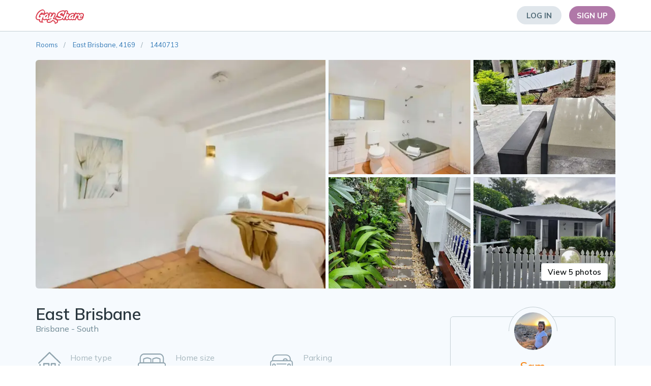

--- FILE ---
content_type: text/html; charset=utf-8
request_url: https://www.gayshare.com.au/share-house-brisbane-east-brisbane-4169-1440713
body_size: 17437
content:

<!DOCTYPE html>

<html lang="en">
<head>
    <meta charset="UTF-8">
    <meta name="viewport" content="width=device-width, initial-scale=1.0, maximum-scale=1.0, user-scalable=no">

    <meta name="theme-color" content="#3F525A">
    <link rel="manifest" href="/manifest.json">

    <link rel="preconnect" href="https://fonts.googleapis.com">
    <link rel="preconnect" href="https://fonts.gstatic.com" crossorigin>
    <link rel="stylesheet" href="https://fonts.googleapis.com/css2?family=Mulish:ital,wght@0,200..900;1,200..900">
    <link rel="stylesheet" href="https://fonts.googleapis.com/css2?family=Noto+Color+Emoji&display=swap">

        <script type="text/javascript" src="https://12ab1ef3e832.ap-southeast-2.sdk.awswaf.com/12ab1ef3e832/25e6a4b12557/challenge.js" defer></script>


    <title>Share house East Brisbane, Brisbane | $350pw, 3 bedroom house | GayShare.com.au</title>
    <meta name="Description" content="Looking for a convenient and comfortable place to live close to the city?  This beautiful 3-bedroom home in East Brisbane has rooms available for rent. Perfect ">

    <link rel="shortcut icon" type="image/png" href="https://web-assets.gayshare.com.au/images/icons/icon-196.png?v=3.27.9508.40912">
    <link rel="icon" type="image/svg+xml" href="https://web-assets.gayshare.com.au/images/icons/favicon.svg?v=3.27.9508.40912">
    
    <link rel="icon" type="image/png" sizes="32x32"   href="https://web-assets.gayshare.com.au/images/icons/icon-32.png?v=3.27.9508.40912">
    <link rel="icon" type="image/png" sizes="57x57"   href="https://web-assets.gayshare.com.au/images/icons/icon-57.png?v=3.27.9508.40912">
    <link rel="icon" type="image/png" sizes="76x76"   href="https://web-assets.gayshare.com.au/images/icons/icon-76.png?v=3.27.9508.40912">
    <link rel="icon" type="image/png" sizes="96x96"   href="https://web-assets.gayshare.com.au/images/icons/icon-96.png?v=3.27.9508.40912">
    <link rel="icon" type="image/png" sizes="128x128" href="https://web-assets.gayshare.com.au/images/icons/icon-128.png?v=3.27.9508.40912">
    <link rel="icon" type="image/png" sizes="192x192" href="https://web-assets.gayshare.com.au/images/icons/icon-196.png?v=3.27.9508.40912">
    <link rel="icon" type="image/png" sizes="228x228" href="https://web-assets.gayshare.com.au/images/icons/icon-228.png?v=3.27.9508.40912">
    
    <link rel="apple-touch-icon" sizes="57x57"   href="https://web-assets.gayshare.com.au/images/icons/icon-57.png?v=3.27.9508.40912">
    <link rel="apple-touch-icon" sizes="60x60"   href="https://web-assets.gayshare.com.au/images/icons/icon-60.png?v=3.27.9508.40912">
    <link rel="apple-touch-icon" sizes="72x72"   href="https://web-assets.gayshare.com.au/images/icons/icon-72.png?v=3.27.9508.40912">
    <link rel="apple-touch-icon" sizes="76x76"   href="https://web-assets.gayshare.com.au/images/icons/icon-76.png?v=3.27.9508.40912">
    <link rel="apple-touch-icon" sizes="114x114" href="https://web-assets.gayshare.com.au/images/icons/icon-114.png?v=3.27.9508.40912">
    <link rel="apple-touch-icon" sizes="120x120" href="https://web-assets.gayshare.com.au/images/icons/icon-120.png?v=3.27.9508.40912">
    <link rel="apple-touch-icon" sizes="144x144" href="https://web-assets.gayshare.com.au/images/icons/icon-144.png?v=3.27.9508.40912">
    <link rel="apple-touch-icon" sizes="152x152" href="https://web-assets.gayshare.com.au/images/icons/icon-152.png?v=3.27.9508.40912">
    <link rel="apple-touch-icon" sizes="180x180" href="https://web-assets.gayshare.com.au/images/icons/icon-180.png?v=3.27.9508.40912">
    
    <!-- Win8 tile -->
    <meta name="msapplication-TileImage" content="https://web-assets.gayshare.com.au/images/icons/icon-144.png?v=3.27.9508.40912" />
    <meta name="msapplication-TileColor" content="#21927A" />
    <meta name="application-name" content="Gay Share" />

    <!-- IE11 tiles -->
    <meta name="msapplication-square70x70logo" content="https://web-assets.gayshare.com.au/images/icons/tile-tiny.png?v=3.27.9508.40912" />
    <meta name="msapplication-square150x150logo" content="https://web-assets.gayshare.com.au/images/icons/tile-square.png?v=3.27.9508.40912" />
    <meta name="msapplication-wide310x150logo" content="https://web-assets.gayshare.com.au/images/icons/tile-wide.png?v=3.27.9508.40912" />
    <meta name="msapplication-square310x310logo" content="https://web-assets.gayshare.com.au/images/icons/tile-large.png?v=3.27.9508.40912" />

    <meta property="fb:app_id" content="1578623282414261" />

    <link rel="stylesheet" href="https://web-assets.gayshare.com.au/css/CssExternal.min.css?v=3.27.9508.40912" />

    
    <link rel="canonical" href="https://www.flatmatefinders.com.au/share-house-brisbane-east-brisbane-4169-1440713" />

    <meta property="og:title" content="Flatmate Wanted! Flatmate Finders" />
    <meta property="og:type" content="profile" />
    <meta property="og:profile:first_name" content="Sam" />
    <meta property="og:profile:last_name" content="F" />

    <meta property="og:description" content="Home in East Brisbane available on 31 Mar 2026 for 1 mth plus. Sign up on our website or App to make contact." />


    <meta property="og:url" content="https://www.gayshare.com.au/share-house-brisbane-east-brisbane-4169-1440713" />

        <meta property="og:image" content="https://assets.gayshare.com.au/images/373a8680b8784bb8ac56a021c9a2184d?optimize=low&amp;width=750" />
        <meta property="og:image:type" content="image/jpeg" />
        <meta property="og:image:width" content="750" />
        <meta property="og:image:height" content="462" />
        <meta property="og:image" content="https://assets.gayshare.com.au/images/8f25619ce8ba4ce8a1651640a264bf42?optimize=low&amp;width=750" />
        <meta property="og:image:type" content="image/jpeg" />
        <meta property="og:image:width" content="750" />
        <meta property="og:image:height" content="471" />
        <meta property="og:image" content="https://assets.gayshare.com.au/images/1db79df8497f49b68137782d115f100d?optimize=low&amp;width=346" />
        <meta property="og:image:type" content="image/jpeg" />
        <meta property="og:image:width" content="346" />
        <meta property="og:image:height" content="750" />
        <meta property="og:image" content="https://assets.gayshare.com.au/images/151ebfa1a6384fdcb77e1d294aa1c5c7?optimize=low&amp;width=443" />
        <meta property="og:image:type" content="image/jpeg" />
        <meta property="og:image:width" content="443" />
        <meta property="og:image:height" content="750" />
        <meta property="og:image" content="https://assets.gayshare.com.au/images/dc783c6363554288ba9395adbae4a198?optimize=low&amp;width=750" />
        <meta property="og:image:type" content="image/jpeg" />
        <meta property="og:image:width" content="750" />
        <meta property="og:image:height" content="563" />
    <meta property="og:image" content="https://web-assets.gayshare.com.au/images/logo-big.png?v=3.27.9508.40912" />
    <meta property="og:image:type" content="image/png" />
    <meta property="og:image:width" content="640" />
    <meta property="og:image:height" content="280" />

    <script src="https://api.mapbox.com/mapbox-gl-js/v2.1.1/mapbox-gl.js"></script>
    <link href="https://api.mapbox.com/mapbox-gl-js/v2.1.1/mapbox-gl.css" rel="stylesheet" />


        <script src="https://www.google.com/recaptcha/enterprise.js?render=6Lej2VIcAAAAAML35npVKJVSEsMLJK4Oiui6XQAB" async defer></script>

    
    <!-- Google Tag Manager -->
    <script>(function(w,d,s,l,i){w[l]=w[l]||[];w[l].push({'gtm.start':
    new Date().getTime(),event:'gtm.js'});var f=d.getElementsByTagName(s)[0],
    j=d.createElement(s),dl=l!='dataLayer'?'&l='+l:'';j.async=true;j.src=
    'https://www.googletagmanager.com/gtm.js?id='+i+dl;f.parentNode.insertBefore(j,f);
    })(window,document,'script','dataLayer','GTM-KCXD78Z');</script>
    <!-- End Google Tag Manager -->
    <!-- Google tag (gtag.js) -->
    <script async src="https://www.googletagmanager.com/gtag/js?id=G-G4JVZ46LK3"></script>
    <script>
    if (localStorage.getItem('IgnoreGA') === null) {
      window.dataLayer = window.dataLayer || [];
      function gtag(){dataLayer.push(arguments);}
      gtag('js', new Date());

      gtag('config', 'G-G4JVZ46LK3');
      
    }
    </script>

</head>
<body>
        <div id="fb-root"></div>
        <script async defer crossorigin="anonymous" src="https://connect.facebook.net/en_US/sdk.js#xfbml=1&version=v13.0&appId=1578623282414261&autoLogAppEvents=1" nonce="dAmHPfzq"></script>
        <script src="https://accounts.google.com/gsi/client" async defer></script>
        <script type="text/javascript" src="https://appleid.cdn-apple.com/appleauth/static/jsapi/appleid/1/en_US/appleid.auth.js"></script>


    <div id="header" class="top-section home-page">
        


    <div class="header">
        <div class="container">
            <div class="row">
                <div class="col-md-6 col-sm-5 col-xs-9 logo">
                    <a href="/">
                        <span class="logo-vector"></span>
                    </a>
                </div>
                <div class="col-md-6 col-sm-7 col-xs-3">
                    <div class="top-btn-box">
                            <a href="/login" class="button btn btn-sm btn_login hidden-xs">
                                Log In
                            </a>
                            <a class="open-menu" href="javascript:;"></a>

                            <a data-toggle="modal" data-target="#signup-modal" class="button btn btn-sm btn_sign-up hidden-xs">
                                Sign Up
                            </a>
                    </div>
                </div>
            </div>
        </div>
    </div>

    <div class="mobile-menu">
        <div class="container">
            <div class="row">
                <div class="col-md-12">
                    <div class="mobile-btn-box">
                        <ul>
                            <li>
                                <a href="/login" class="login">Log In</a>
                            </li>
                            <li>
                                <a href="#" data-toggle="modal" data-target="#signup-modal" class="sign-up open-menu">Sign Up</a>
                            </li>
                            <li>
                                <a href="/rooms" class="flatmate">
                                    Preview Homes
                                </a>
                            </li>
                            <li>
                                <a href="/flatmates" class="looking-home">
                                    Preview Flatmates
                                </a>
                            </li>
                        </ul>
                    </div>
                    <div class="mobile-page-box">
                        <ul>
                            <li>
                                <a href="/pricing">Pricing</a>
                            </li>
                            <li>
                                <a href="/info/privacy-policy">Privacy Policy</a>
                            </li>
                            <li>
                                <a href="/contactus">Contact Us</a>
                            </li>
                            <li>
                                <a href="/info/terms">Terms of use</a>
                            </li>
                        </ul>
                    </div>
                </div>
            </div>
        </div>
    </div>


        

    
    </div>
    


<div class="edit-section public-view">



<div id="5ae7a827-19e6-4257-82f6-ced078abb5af" data-servicetype="2" class="main-section profile-wraper padding-0" data-matchstatus="NoStatus" data-mid="">
        <div class="container hidden-sm hidden-md hidden-lg">
            <div class="row">
                


<ol class="loc-breadcrumb profile-breadcrumb brdcrmb-home brdcrmb-withimage" itemscope itemtype="https://schema.org/BreadcrumbList">
    <li itemprop="itemListElement" itemscope
        itemtype="https://schema.org/ListItem">
        <a itemprop="item" href="https://www.gayshare.com.au/rooms">
            <span itemprop="name">Rooms</span>
        </a>
        <meta itemprop="position" content="1" />
    </li>

        <li itemprop="itemListElement" itemscope
            itemtype="https://schema.org/ListItem">
            <a itemprop="item" href="https://www.gayshare.com.au/rooms/east-brisbane-4169">
                <span itemprop="name">East Brisbane, 4169</span>
            </a>
            <meta itemprop="position" content="2" />
        </li>
        <li itemprop="itemListElement" itemscope
            itemtype="https://schema.org/ListItem">
            <a itemprop="item" href="https://www.gayshare.com.au/share-house-brisbane-east-brisbane-4169-1440713">
                <span itemprop="name">1440713</span>
            </a>
            <meta itemprop="position" content="3" />
        </li>
</ol>

            </div>
        </div>


        <div class="flatmate-slideshow hidden-sm hidden-md hidden-lg">
            

    <div class="owl-carousel owl-theme hero">
            <div class="item" data-height="380" data-width="616" data-order="0">
                <img alt="Room"
                     io-path="images/373a8680b8784bb8ac56a021c9a2184d"
                     io-params='{&quot;optimize&quot;:&quot;low&quot;,&quot;width&quot;:100,&quot;crop&quot;:&quot;161:100,smart&quot;}'
                     io-ignore="io-ignore"
                     sizes="100w" />
                    <span class="slide-text">Room</span>
            </div>
            <div class="item" data-height="380" data-width="605" data-order="1">
                <img
                     io-path="images/8f25619ce8ba4ce8a1651640a264bf42"
                     io-params='{&quot;optimize&quot;:&quot;low&quot;,&quot;width&quot;:100,&quot;crop&quot;:&quot;161:100,smart&quot;}'
                     io-ignore="io-ignore"
                     sizes="100w" />
            </div>
            <div class="item" data-height="380" data-width="176" data-order="2">
                <img alt="Access to the backyard and the studio"
                     io-path="images/1db79df8497f49b68137782d115f100d"
                     io-params='{&quot;optimize&quot;:&quot;low&quot;,&quot;width&quot;:100,&quot;crop&quot;:&quot;161:100,smart&quot;}'
                     io-ignore="io-ignore"
                     sizes="100w" />
                    <span class="slide-text">Access to the backyard and the studio</span>
            </div>
            <div class="item" data-height="380" data-width="224" data-order="3">
                <img
                     io-path="images/151ebfa1a6384fdcb77e1d294aa1c5c7"
                     io-params='{&quot;optimize&quot;:&quot;low&quot;,&quot;width&quot;:100,&quot;crop&quot;:&quot;161:100,smart&quot;}'
                     io-ignore="io-ignore"
                     sizes="100w" />
            </div>
            <div class="item" data-height="380" data-width="507" data-order="4">
                <img
                     io-path="images/dc783c6363554288ba9395adbae4a198"
                     io-params='{&quot;optimize&quot;:&quot;low&quot;,&quot;width&quot;:100,&quot;crop&quot;:&quot;161:100,smart&quot;}'
                     io-ignore="io-ignore"
                     sizes="100w" />
            </div>
    </div>
    <div class="photo-counter visible-xs"></div>



        </div>

    <div class="flatmate-section">
        <div class="container-fluid">
                <div class="container hidden-xs">
                    <div class="row">
                        


<ol class="loc-breadcrumb profile-breadcrumb brdcrmb-home brdcrmb-withimage" itemscope itemtype="https://schema.org/BreadcrumbList">
    <li itemprop="itemListElement" itemscope
        itemtype="https://schema.org/ListItem">
        <a itemprop="item" href="https://www.gayshare.com.au/rooms">
            <span itemprop="name">Rooms</span>
        </a>
        <meta itemprop="position" content="1" />
    </li>

        <li itemprop="itemListElement" itemscope
            itemtype="https://schema.org/ListItem">
            <a itemprop="item" href="https://www.gayshare.com.au/rooms/east-brisbane-4169">
                <span itemprop="name">East Brisbane, 4169</span>
            </a>
            <meta itemprop="position" content="2" />
        </li>
        <li itemprop="itemListElement" itemscope
            itemtype="https://schema.org/ListItem">
            <a itemprop="item" href="https://www.gayshare.com.au/share-house-brisbane-east-brisbane-4169-1440713">
                <span itemprop="name">1440713</span>
            </a>
            <meta itemprop="position" content="3" />
        </li>
</ol>

                    </div>
                </div>
                <div class="container hidden-xs">
                    <div class="row">
                        <div class="col-lg-12">
                            

<div class="gallery-grid hidden-xs">
        <div class="row">
            <div class="col-lg-12">
                <div class="grid-wrapper three-col">
                    <div class="grid-column">
                        <div class="grid-img-cont" data-order="0">
                            <img alt="Room" srcset="https://assets.gayshare.com.au/images/373a8680b8784bb8ac56a021c9a2184d?optimize=low&amp;width=700&amp;quality=75&amp;dpr=1 1x,&#xA;https://assets.gayshare.com.au/images/373a8680b8784bb8ac56a021c9a2184d?optimize=low&amp;width=700&amp;quality=50&amp;dpr=2 2x,&#xA;https://assets.gayshare.com.au/images/373a8680b8784bb8ac56a021c9a2184d?optimize=low&amp;width=700&amp;quality=35&amp;dpr=3 3x,&#xA;https://assets.gayshare.com.au/images/373a8680b8784bb8ac56a021c9a2184d?optimize=low&amp;width=700&amp;quality=23&amp;dpr=4 4x,&#xA;https://assets.gayshare.com.au/images/373a8680b8784bb8ac56a021c9a2184d?optimize=low&amp;width=700&amp;quality=20&amp;dpr=5 5x" />
                        </div>
                    </div>
                        <div class="grid-column">
                            <div class="grid-img-cont two-row" data-order="1">
                                <img srcset="https://assets.gayshare.com.au/images/8f25619ce8ba4ce8a1651640a264bf42?optimize=low&amp;width=400&amp;quality=75&amp;dpr=1 1x,&#xA;https://assets.gayshare.com.au/images/8f25619ce8ba4ce8a1651640a264bf42?optimize=low&amp;width=400&amp;quality=50&amp;dpr=2 2x,&#xA;https://assets.gayshare.com.au/images/8f25619ce8ba4ce8a1651640a264bf42?optimize=low&amp;width=400&amp;quality=35&amp;dpr=3 3x,&#xA;https://assets.gayshare.com.au/images/8f25619ce8ba4ce8a1651640a264bf42?optimize=low&amp;width=400&amp;quality=23&amp;dpr=4 4x,&#xA;https://assets.gayshare.com.au/images/8f25619ce8ba4ce8a1651640a264bf42?optimize=low&amp;width=400&amp;quality=20&amp;dpr=5 5x" />
                            </div>

                                <div class="grid-img-cont two-row" data-order="2">
                                    <img alt="Access to the backyard and the studio" srcset="https://assets.gayshare.com.au/images/1db79df8497f49b68137782d115f100d?optimize=low&amp;width=400&amp;quality=75&amp;dpr=1 1x,&#xA;https://assets.gayshare.com.au/images/1db79df8497f49b68137782d115f100d?optimize=low&amp;width=400&amp;quality=50&amp;dpr=2 2x,&#xA;https://assets.gayshare.com.au/images/1db79df8497f49b68137782d115f100d?optimize=low&amp;width=400&amp;quality=35&amp;dpr=3 3x,&#xA;https://assets.gayshare.com.au/images/1db79df8497f49b68137782d115f100d?optimize=low&amp;width=400&amp;quality=23&amp;dpr=4 4x,&#xA;https://assets.gayshare.com.au/images/1db79df8497f49b68137782d115f100d?optimize=low&amp;width=400&amp;quality=20&amp;dpr=5 5x" />
                                </div>
                        </div>
                        <div class="grid-column">
                            <div class="grid-img-cont two-row" data-order="3">
                                <img srcset="https://assets.gayshare.com.au/images/151ebfa1a6384fdcb77e1d294aa1c5c7?optimize=low&amp;width=400&amp;quality=75&amp;dpr=1 1x,&#xA;https://assets.gayshare.com.au/images/151ebfa1a6384fdcb77e1d294aa1c5c7?optimize=low&amp;width=400&amp;quality=50&amp;dpr=2 2x,&#xA;https://assets.gayshare.com.au/images/151ebfa1a6384fdcb77e1d294aa1c5c7?optimize=low&amp;width=400&amp;quality=35&amp;dpr=3 3x,&#xA;https://assets.gayshare.com.au/images/151ebfa1a6384fdcb77e1d294aa1c5c7?optimize=low&amp;width=400&amp;quality=23&amp;dpr=4 4x,&#xA;https://assets.gayshare.com.au/images/151ebfa1a6384fdcb77e1d294aa1c5c7?optimize=low&amp;width=400&amp;quality=20&amp;dpr=5 5x" />
                            </div>
                            <div class="grid-img-cont two-row" data-order="4">
                                <img srcset="https://assets.gayshare.com.au/images/dc783c6363554288ba9395adbae4a198?optimize=low&amp;width=400&amp;quality=75&amp;dpr=1 1x,&#xA;https://assets.gayshare.com.au/images/dc783c6363554288ba9395adbae4a198?optimize=low&amp;width=400&amp;quality=50&amp;dpr=2 2x,&#xA;https://assets.gayshare.com.au/images/dc783c6363554288ba9395adbae4a198?optimize=low&amp;width=400&amp;quality=35&amp;dpr=3 3x,&#xA;https://assets.gayshare.com.au/images/dc783c6363554288ba9395adbae4a198?optimize=low&amp;width=400&amp;quality=23&amp;dpr=4 4x,&#xA;https://assets.gayshare.com.au/images/dc783c6363554288ba9395adbae4a198?optimize=low&amp;width=400&amp;quality=20&amp;dpr=5 5x" />
                            </div>
                        </div>

                </div>
            </div>
        </div>


        <a class="view-all-btn" data-order="0">
            View 5 photos
        </a>
</div>

                        </div>
                    </div>
                </div>

            <div class="fmf-edit-title">
                <div class="container">
                    <div class="row">
                        <div class="col-lg-8 col-xs-12">
                            <div class="row marginbottom-25 position-relative">
                                <div class="col-md-12 col-xs-12 fmf-edit-first">
                                    <div class="pull-left">
                                        <h1 class="fmf-edit-heading">
                                            East Brisbane
                                        </h1>

                                        <a class="view-map"></a>

                                            <p>Brisbane - South</p>
                                    </div>
                                </div>
                            </div>

                            <div class="row fmf-edit-second">
                                <div class="col-xs-4 col-sm-3">
                                    <div class="edit-second-icon icon-one"></div>
                                    <div class="edit-second-text">
                                        <div class="second-text-one">Home type</div>
                                        <div class="second-text-two">House</div>
                                    </div>
                                </div>
                                <div class="col-xs-4 col-sm-4">
                                    <div class="edit-second-icon icon-two"></div>
                                    <div class="edit-second-text">
                                        <div class="second-text-one">Home size</div>
                                        <div class="second-text-two">3 bedrooms</div>
                                    </div>
                                </div>
                                <div class="col-xs-4 col-sm-5">
                                    <div class="edit-second-icon icon-three"></div>
                                    <div class="edit-second-text">
                                        <div class="second-text-one">Parking</div>
                                        <div class="second-text-two">Uncovered off-street</div>
                                    </div>
                                </div>
                            </div>
                        </div>
                    </div>
                </div>
            </div>
        </div>
    </div>

    <div class="main-section edit-pages edit-details">
        <div class="container">
            <div class="row position-relative">
                <div class="col-lg-8 col-xs-12 edit-main-section">
                    <div class="row">


                        


    <div id="bedroom-1dbef56e-bc1b-43a4-9c3b-246159ef0000" class="col-xs-12 home-third bedroom-wrapper" data-bedroomid="1dbef56e-bc1b-43a4-9c3b-246159ef0000" data-enabled="true">
        <div class="bedroom-pre bedroom-section">
            <div class="col-xs-12 upper-section">
                <div class="upper-section-left float-left full-width">
                    <h3 class="bedroom-h3">
                        Private bedroom
                        <br class="disabled-note hidden-sm hidden-md hidden-lg" />
                        <span style="display: none;" class="disabled-note">Disabled bedroom (hidden)</span>
                    </h3>
                </div>
                
            </div>
            <div class="col-xs-12 lower-section bedroom-wrapper" style="">
                <div class="enable-bedroom-overlay" style="display: none;">
                    <div class="btn-container">
                        <a href="#" class="orange-icon btn btn-3 btn-3a glyphicon-ok button-enable">
                            <span>Enable This Bedroom</span>
                        </a>
                    </div>
                </div>
                <div class="bedroom-body">
                    <div class="br-line float-left width100 lower-border">
                        <div class="lower-title">
                            Rent amount <span class="space-bedrrom hidden-xs">:</span>
                        </div>
                        <div class="lower-details">
                            <div class="row">
                                    <div class="col-sm-12 col-xs-12 marginbottom-5">
                                        <span class="details1">Singles</span>$350 per week (excl. bills)
                                    </div>
                                    <div class="col-sm-12 col-xs-12">
                                        <span class="details1">Couples</span>$500 per week (excl. bills)
                                    </div>
                            </div>
                        </div>
                    </div>
                    <div class="br-line float-left width100 lower-border">
                        <div class="lower-title">
                            Date available <span class="space-bedrrom hidden-xs">:</span>
                        </div>
                        <div class="lower-details">
                            31 Mar 2026 for 1 month plus
                        </div>
                    </div>
                        <div class="br-line float-left width100 lower-border">
                            <div class="lower-title">
                                Bedroom size <span class="space-bedrrom hidden-xs">:</span>
                            </div>
                            <div class="lower-details">
                                Large bedroom (queen bed size)
                            </div>
                        </div>
                        <div class="br-line float-left width100 lower-border">
                            <div class="lower-title">
                                Furniture <span class="space-bedrrom hidden-xs">:</span>
                            </div>
                            <div class="lower-details">
                                With a bed
                            </div>
                        </div>
                    <div class="br-line float-left width100 lower-border">
                        <div class="lower-title">
                            Features <span class="space-bedrrom hidden-xs">:</span>
                        </div>
                        <div class="lower-details">
                            <ul class="myList">
                                <li>
Own bathroom                                </li>
                                    <li>Built-in wardrobe</li>
                                    <li>Own outdoor area</li>
                            </ul>
                        </div>
                    </div>
                    <div class="br-line float-left width100 lower-border">
                        <div class="lower-title">
                            Security bond <span class="space-bedrrom hidden-xs">:</span>
                        </div>
                        <div class="lower-details">
                            2 weeks
                        </div>
                    </div>
                </div>
                <div class="bedroom-image placeholder  hidden-xs">
                        <img src="https://web-assets.gayshare.com.au/app-assets/images/profile-view/bedroom-no-img.svg?v=3.27.9508.40912" alt="br-image" />
                        <p>No photos</p>
                </div>
            </div>
                <div class="bedroom-body separated">
                    <div class="br-line float-left width100 lower-border">
                        <div class="lower-title">
                            Details <span class="space-bedrrom hidden-xs">:</span>
                        </div>
                        <div class="lower-details more">
                             This beautiful Bratislava-style self-contained studio comes with its own bathroom with a bathtub, and opens directly onto the backyard so you can enjoy the green outlook. It also has a private entrance separate from the main house.
                        </div>
                    </div>
                </div>
            
            <div class="bedroom-image placeholder  hidden-sm hidden-md hidden-lg hidden-xl">
                    <img src="https://web-assets.gayshare.com.au/app-assets/images/profile-view/bedroom-no-img.svg?v=3.27.9508.40912" alt="br-image" />
                    <p>No photos</p>
            </div>
        </div>
    </div>


                        


<div class="col-xs-12 home-fifth">
    <div class="bedroom-pre">
        <div class="col-xs-12 upper-section">
            <div class="float-left">
                <h3 class="bedroom-h3 edit-bedroom">
                    Home Description
                </h3>
            </div>

        </div>
        <div class="col-xs-12 lower-section">
                    <div class="lower-sec-inner">
                        <h3>Description of the home</h3>
                            <p>Looking for a convenient and comfortable place to live close to the city?<br/><br/>This beautiful 3-bedroom home in East Brisbane has rooms available for rent. Perfect for students or professionals who want a peaceful home with easy access to everything.<br/><br/>About the House<br/><br/>Fully furnished.<br/>2 rooms rented out and only  downstairs suits is available <br/>This beautiful Bratislava-style self-contained studio comes with its own bathroom with a bathtub, and opens directly onto the backyard so you can enjoy the green outlook. It also has a private entrance separate from the main house.<br/>📍 Location<br/><br/>Walking distance to Mowbray Park ferry terminal.<br/><br/>15 minutes walk to Kangaroo Point cliffs.<br/><br/>25 minutes walk to Brisbane CBD.<br/><br/>Very accessible to public transport and local amenities.</p>
                    </div>
                <div id="q-58" class="hidden q-info-wrapper" data-q-title="Description of the home" data-has-answer="true" data-length="770" data-edit-target=".edit-homedesc"></div>

                    <div id="q-40" class="lower-sec-inner">
                        <h3>Home features</h3>
                        <ul class="myList">
                                <li>Clothes washer</li>
                        </ul>
                    </div>

                    <div class="lower-sec-inner">
                        <h3>Bills and expenses</h3>
                            <p>Water and internet are included.<br/>Electricity is not included and will be shared among tenants</p>
                    </div>
                <div id="q-47" class="hidden q-info-wrapper" data-q-title="Bills and expenses" data-has-answer="true" data-length="93" data-edit-target=".edit-homedesc"></div>
        </div>
    </div>
</div>


                        


<div class="col-xs-12 home-sixth">
    <div class="bedroom-pre">
        <div class="col-xs-12 upper-section">
            <div class="float-left">
                <h3 class="bedroom-h3 edit-bedroom">Occupants Description</h3>
            </div>

        </div>
        <div class="col-xs-12 lower-section">
                <div id="q-12"
                     class="hidden"
                     data-has-occupants="true">
                </div>
                    <div id="q-16" class="float-left width100 lower-border" >
                        <div class="col-md-3 col-sm-3 col-xs-12 paddingleft-10 lower-title">
                            Age group <span class="space-bedrrom hidden-xs">:</span>
                        </div>

                            <div class="col-md-9 col-sm-9 lower-details">
                                <ul class="myList">
                                        <li>25 to 30</li>
                                        <li>31 to 35</li>
                                        <li>36 to 40</li>
                                </ul>
                            </div>
                    </div>
                    <div id="q-15" class="float-left width100 lower-border" >
                        <div class="col-md-3 col-sm-3 col-xs-12 paddingleft-10 lower-title">
                            Gender <span class="space-bedrrom hidden-xs">:</span>
                        </div>

                            <div class="col-md-9 col-sm-9 lower-details">
                                <ul class="myList">
                                        <li>Man</li>
                                        <li>Woman</li>
                                </ul>
                            </div>
                    </div>
                    <div id="q-10" class="float-left width100 lower-border" >
                        <div class="col-md-3 col-sm-3 col-xs-12 paddingleft-10 lower-title">
                            Sexuality <span class="space-bedrrom hidden-xs">:</span>
                        </div>

                            <div class="col-md-9 col-sm-9 lower-details">Straight</div>
                    </div>
                    <div id="q-20" class="float-left width100 lower-border" >
                        <div class="col-md-3 col-sm-3 col-xs-12 paddingleft-10 lower-title">
                            Smoking at home <span class="space-bedrrom hidden-xs">:</span>
                        </div>

                            <div class="col-md-9 col-sm-9 lower-details">Non-smoker</div>
                    </div>
                    <div id="q-21" class="float-left width100 lower-border" data-has-pets="false">
                        <div class="col-md-3 col-sm-3 col-xs-12 paddingleft-10 lower-title">
                            Pets <span class="space-bedrrom hidden-xs">:</span>
                        </div>

                            <div class="col-md-9 col-sm-9 lower-details">No cat or dog</div>
                    </div>
                    <div id="q-19" class="float-left width100 lower-border" >
                        <div class="col-md-3 col-sm-3 col-xs-12 paddingleft-10 lower-title">
                            Main interests <span class="space-bedrrom hidden-xs">:</span>
                        </div>

                            <div class="col-md-9 col-sm-9 lower-details">
                                <ul class="myList">
                                        <li>Art and culture</li>
                                        <li>Cooking and food</li>
                                        <li>Travel</li>
                                </ul>
                            </div>
                    </div>
                <div class="float-left width100 lower-border">
                    <div class="col-md-3 col-sm-3 col-xs-12 paddingleft-10 lower-title">
                        About occupants <span class="space-bedrrom hidden-xs">:</span>
                    </div>
                    <div class="col-md-9 col-sm-9 lower-details more">
I am  nutritionist working full time. Married and love travelling and cooking.                    </div>
                </div>
                <div id="q-23" class="hidden q-info-wrapper" data-q-title="About occupants" data-has-answer="true" data-length="78" data-edit-target=".edit-homeocc"></div>
                <div class="float-left width100 lower-border">
                    <div class="col-md-3 col-sm-3 col-xs-12 paddingleft-10 lower-title">
                        Compatible people <span class="space-bedrrom hidden-xs">:</span>
                    </div>
                    <div class="col-md-9 col-sm-9 lower-details more">
Respectfulness. It encompasses being considerate of shared spaces, noise levels, and personal boundaries, which helps maintain a harmonious living environment.                    </div>
                </div>
                <div id="q-52" class="hidden q-info-wrapper" data-q-title="Compatible people" data-has-answer="true" data-length="159" data-edit-target=".edit-homeocc"></div>
                <div class="float-left width100 lower-border">
                    <div class="col-md-3 col-sm-3 col-xs-12 paddingleft-10 lower-title">
                        Description of pets <span class="space-bedrrom hidden-xs">:</span>
                    </div>
                    <div class="col-md-9 col-sm-9 lower-details more">
                            <i>No information</i>
                    </div>
                </div>
                <div id="q-27" class="hidden q-info-wrapper" data-q-title="Description of pets" data-has-answer="false" data-length="0" data-edit-target=".edit-homeocc"></div>
        </div>
    </div>
</div>


                        

<div class="col-xs-12 home-sixth pref-title">
    <div class="bedroom-pre">
        <div class="col-xs-12 upper-section">
            <div class="float-left">
                <h3 class="bedroom-h3 edit-bedroom">Flatmate Preferences</h3>
            </div>

        </div>
        <div class="col-xs-12 lower-section">
                <div class="float-left width100 lower-border">
                    <div class="col-md-3 col-sm-3 col-xs-12 paddingleft-10 lower-title">
                        Age group <span class="space-bedrrom hidden-xs">:</span>
                    </div>

                    <div class="col-md-9 col-sm-9 lower-details">
18&#x2B;                    </div>
                </div>
                <div class="float-left width100 lower-border">
                    <div class="col-md-3 col-sm-3 col-xs-12 paddingleft-10 lower-title">
                        Gender <span class="space-bedrrom hidden-xs">:</span>
                    </div>

                    <div class="col-md-9 col-sm-9 lower-details">
Woman                    </div>
                </div>
                <div class="float-left width100 lower-border">
                    <div class="col-md-3 col-sm-3 col-xs-12 paddingleft-10 lower-title">
                        Sexuality <span class="space-bedrrom hidden-xs">:</span>
                    </div>

                    <div class="col-md-9 col-sm-9 lower-details">
Straight                    </div>
                </div>
                <div class="float-left width100 lower-border">
                    <div class="col-md-3 col-sm-3 col-xs-12 paddingleft-10 lower-title">
                        Smoking at home <span class="space-bedrrom hidden-xs">:</span>
                    </div>

                    <div class="col-md-9 col-sm-9 lower-details">
                                <ul class="myList">
                                        <li>Outside okay</li>
                                </ul>
                    </div>
                </div>
                <div class="float-left width100 lower-border">
                    <div class="col-md-3 col-sm-3 col-xs-12 paddingleft-10 lower-title">
                        Pets <span class="space-bedrrom hidden-xs">:</span>
                    </div>

                    <div class="col-md-9 col-sm-9 lower-details">
Prefer no pets                    </div>
                </div>
        </div>
    </div>
</div>
                    </div>
                </div>

                <div class="col-lg-4 col-xs-12 pull-right edit-right-section hidden-xs hidden-md hidden-sm">
                    <div class="edit-right-inner con-first con-first-over-img con-pop">
                        <div class="edit-right-content">
                            <div class="con-first-top">
                                <div class="img-user-main">
                                    <div class="img-user">
                                            <img alt="user-image" class="con-first-image img-circle"
                                                 io-path="images/0ab29ef70f0b497a8ea76576110e05f1"
                                                 io-params='{&quot;optimize&quot;:&quot;low&quot;,&quot;width&quot;:94,&quot;crop&quot;:&quot;1:1,smart&quot;}'
                                                 sizes="94px" />

                                            <div class="rt-status-online"></div>
                                    </div>
                                </div>
                            </div>
                            <div class="con-first-bottom">
                                <div class="row">
                                    <div class="col-xs-12 con-first-name text-center">
                                        <h3>Sam</h3>
                                        <p>I&#x27;m the landlord or agent</p>
                                    </div>
                                    <div class="col-xs-12 con-pop-online marginbottom-10 text-center">

                                            <div class="rt-status-online-hide">Online: <span data-online="">Over 5 days</span></div>
                                            <div class="rt-status-online">Online: Active now</div>
                                    </div>




<div name="contact-5ae7a827-19e6-4257-82f6-ced078abb5af" class="col-xs-12 text-center">
    <form data-ajax="true" data-ajax-method="POST" data-ajax-loading="#loadingctct-5ae7a827-19e6-4257-82f6-ced078abb5af" data-ajax-success="MessageSuccess" data-ajax-failure="MessageFailed" data-errormsg="Message failed to send. Please check your connection, refresh this page and try again." action="/profile/sendmessage" method="post">
    
        <input id="ProfileId" name="ProfileId" type="hidden" value="5ae7a827-19e6-4257-82f6-ced078abb5af" />

        <div class="con-textarea">
            <div class="form-group">
                <textarea class="form-input ctct-input" cols="50" data-val="true" data-val-length="The field MsgText must be a string with a maximum length of 1000." data-val-length-max="1000" data-val-required="MsgText - Please answer this question." id="MsgText" maxlength="1000" name="MsgText" placeholder="Write a message..." rows="5">
</textarea>
            </div>
        </div>


        <div class="con-button text-center">
                <a href="#" class="btn fill-button fill-orange btn-lg  onboarding-btn">
                    <span class="icon-after glyphicon glyphicon-send"></span>
                    Send Message
                </a>
        </div>

        <div id="loadingctct-5ae7a827-19e6-4257-82f6-ced078abb5af" class="wait-overlay">
            <div class="spinner">
                <div class="double-bounce1"></div>
                <div class="double-bounce2"></div>
            </div>
        </div>
    <input name="__RequestVerificationToken" type="hidden" value="CfDJ8GhsTS1BxnpKsoZaGT_MZ5k9qUxVgXXLlUHT48jig6R2Q5YLE2kSN49-Cr5CiveUVtDjzltEmDUybYv6grG9-F3p1UH3batyMH_DN_qrv6D_XZBdKcMbyN52tCk2_Jaqyadpo0Tjffi6Y2BF8L4-Riw" /></form>
</div>
                                </div>
                            </div>
                        </div>
                    </div>
                        <div class="edit-right-inner con-advice">
                            <div class="edit-right-header">
                                Phone Contact
                                <span class="edit-border-tringle"></span>
                            </div>
                            <div class="edit-right-content">
                                <div class="row">
                                        <div class="con-advice-text text-center col-xs-10 col-xs-offset-1">
                                            No phone number available.
                                        </div>
                                </div>

                            </div>
                        </div>

                    <div class="edit-right-inner share-profile">
                        <div class="edit-right-header">
                            Send To A Friend
                            <span class="edit-border-tringle"></span>
                        </div>
                        <div class="edit-right-content">
                            <div class="row">
                                <a href="mailto:?subject=Check out this profile on Flatmate Finders&amp;body=Hi,%0D%0A%0D%0AThis profile is listed on Flatmate Finders.%0D%0A%0D%0ATake a look here https://www.flatmatefinders.com.au/share-house-brisbane-east-brisbane-4169-1440713" target="_blank" class="example-link email-link text-center col-xs-6">
                                    <span class="highlight-text">
                                        Email Link
                                    </span>
                                </a>
                                <a href="#" data-shareurl="https://www.flatmatefinders.com.au/share-house-brisbane-east-brisbane-4169-1440713" data-fbsendurl="https://www.facebook.com/v3.3/dialog/send?app_id=1578623282414261&amp;link=https://www.flatmatefinders.com.au/share-house-brisbane-east-brisbane-4169-1440713&amp;redirect_uri=https://www.gayshare.com.au/home/closepopup" class="example-link fb-mess-link text-center pull-right col-xs-6">
                                    <span class="highlight-text">
                                        Messenger
                                    </span>
                                </a>
                            </div>
                        </div>
                    </div>
                </div>
            </div>
        </div>

        <div class="container">
            <div class="row position-relative">
                <div class="col-lg-4 col-xs-12 pull-right edit-right-section">
                    <div class="edit-right-inner share-profile hidden-lg">
                        <div class="edit-right-header">
                            Send To A Friend
                            <span class="edit-border-tringle"></span>
                        </div>
                        <div class="edit-right-content">
                            <div class="row">
                                <a href="mailto:?subject=Check out this profile on Flatmate Finders&amp;body=Hi,%0D%0A%0D%0AThis profile is listed on Flatmate Finders.%0D%0A%0D%0ATake a look here https://www.flatmatefinders.com.au/share-house-brisbane-east-brisbane-4169-1440713" target="_blank" class="example-link email-link text-center col-xs-6">
                                    <span class="highlight-text">
                                        Email Link
                                    </span>
                                </a>
                                <a href="#" data-shareurl="https://www.flatmatefinders.com.au/share-house-brisbane-east-brisbane-4169-1440713" data-fbsendurl="https://www.facebook.com/v3.3/dialog/send?app_id=1578623282414261&amp;link=https://www.flatmatefinders.com.au/share-house-brisbane-east-brisbane-4169-1440713&amp;redirect_uri=https://www.gayshare.com.au/home/closepopup" class="example-link fb-mess-link text-center pull-right col-xs-6">
                                    <span class="highlight-text">
                                        Messenger
                                    </span>
                                </a>
                            </div>
                        </div>
                    </div>
                </div>
            </div>
        </div>

            <div id="ctct-5ae7a827-19e6-4257-82f6-ced078abb5af" class="selectmsg-poup modal fade edit-model" role="dialog">
                <div class="modal-dialog">
                    <a href="#" class="close hidden-xs" data-dismiss="modal">&times;</a>

                    <div id="cont-5ae7a827-19e6-4257-82f6-ced078abb5af" class="modal-content">
                        <div class="model-inner-content">
                            <div class="modal-header hidden-sm hidden-md">
                                <h3 class="modal-title">Send A Message</h3>
                                <a href="#" class="close pull-right" data-dismiss="modal">&times;</a>
                            </div>

                            <div class="con-first con-pop">
                                <div class="edit-right-content">
                                    <div class="con-first-top hidden-xs">
                                        <div class="img-user-main">
                                            <div class="img-user">
                                                    <img alt="user-image" class="con-first-image img-circle"
                                                         io-path="images/0ab29ef70f0b497a8ea76576110e05f1"
                                                         io-params='{&quot;optimize&quot;:&quot;low&quot;,&quot;width&quot;:94,&quot;crop&quot;:&quot;1:1,smart&quot;}'
                                                         sizes="94px" />

                                                    <div class="rt-status-online"></div>
                                            </div>
                                        </div>
                                    </div>
                                    <div class="con-first-bottom">
                                        <div class="row">
                                            <div class="col-xs-3 con-first-popup-image hidden-md hidden-sm marginbottom-20">
                                                    <img alt="user-image" class="con-first-image img-circle"
                                                         io-path="images/0ab29ef70f0b497a8ea76576110e05f1"
                                                         io-params='{&quot;optimize&quot;:&quot;low&quot;,&quot;width&quot;:94,&quot;crop&quot;:&quot;1:1,smart&quot;}'
                                                         sizes="94px" />

                                                    <div class="rt-status-online"></div>
                                            </div>
                                            <div class="col-xs-9 col-sm-12 con-first-name text-center">
                                                <h3>Sam</h3>
                                                <p>I&#x27;m the landlord or agent</p>
                                                <div class="con-pop-online hidden-md hidden-sm text-left marginbottom-10">
                                                    <div class="rt-status-online-hide">Online: <span data-online="">Over 5 days</span></div>
                                                    <div class="rt-status-online">Online: Active now</div>
                                                </div>
                                            </div>

                                            <div class="col-xs-12 hidden-xs con-pop-online marginbottom-10 text-center text-uppercase">
                                                <div class="rt-status-online-hide">Online: <span data-online="">Over 5 days</span></div>
                                                <div class="rt-status-online">Online: Active now</div>
                                            </div>

                                            


<div name="contact-5ae7a827-19e6-4257-82f6-ced078abb5af" class="col-xs-12 text-center">
    <form data-ajax="true" data-ajax-method="POST" data-ajax-loading="#loadingctct-pop5ae7a827-19e6-4257-82f6-ced078abb5af" data-ajax-success="MessageSuccess" data-ajax-failure="MessageFailed" data-errormsg="Message failed to send. Please check your connection, refresh this page and try again." action="/profile/sendmessage" method="post">
    
        <input id="ProfileId" name="ProfileId" type="hidden" value="5ae7a827-19e6-4257-82f6-ced078abb5af" />

        <div class="con-textarea">
            <div class="form-group">
                <textarea class="form-input ctct-input ispopup" cols="50" data-val="true" data-val-length="The field MsgText must be a string with a maximum length of 1000." data-val-length-max="1000" data-val-required="MsgText - Please answer this question." id="MsgText" maxlength="1000" name="MsgText" placeholder="Write a message..." rows="5">
</textarea>
            </div>
        </div>


        <div class="con-button text-center">
                <button type="button" class="btn fill-button fill-gray btn-lg cancel-btn" data-dismiss="modal">
                    Cancel
                </button>
                <a href="#" class="btn fill-button fill-orange btn-lg send-btn onboarding-btn">
                    <span class="icon-after glyphicon glyphicon-send"></span>
                    Send Message
                </a>
        </div>

        <div id="loadingctct-pop5ae7a827-19e6-4257-82f6-ced078abb5af" class="wait-overlay">
            <div class="spinner">
                <div class="double-bounce1"></div>
                <div class="double-bounce2"></div>
            </div>
        </div>
    <input name="__RequestVerificationToken" type="hidden" value="CfDJ8GhsTS1BxnpKsoZaGT_MZ5k9qUxVgXXLlUHT48jig6R2Q5YLE2kSN49-Cr5CiveUVtDjzltEmDUybYv6grG9-F3p1UH3batyMH_DN_qrv6D_XZBdKcMbyN52tCk2_Jaqyadpo0Tjffi6Y2BF8L4-Riw" /></form>
</div>

                                        </div>
                                    </div>
                                </div>
                            </div>

                            <div class="con-advice">
                                <div class="edit-right-content">
                                    <div class="row">
                                            <div class="con-advice-text text-center col-xs-10 col-xs-offset-1">
                                                No phone number available.
                                            </div>
                                    </div>
                                </div>
                            </div>
                        </div>
                    </div>

                </div>
            </div>
    </div>

        <div class="tab-mobile-floating position-relative hidden-lg">
            <div class="floating-button text-uppercase">
                <a id="ctctopener-5ae7a827-19e6-4257-82f6-ced078abb5af" href="#" data-toggle="modal" data-target="#ctct-5ae7a827-19e6-4257-82f6-ced078abb5af" class="floating-text">
                    <span class="floating-button-icon"></span>
                    <span class="hidden-xs">
                        Contact Sam
                    </span>
                </a>
            </div>
        </div>

    
<script type="text/html" id="nearloc-cont-5ae7a827-19e6-4257-82f6-ced078abb5af" data-lat="-27.482560" data-lng="153.044087">
</script>

    <div class="disabled-overlay transparant"></div>
</div>
        <div class="map-wrapper">
            <div class="container">
                <div id="map-container" class="map-section" ispublic style="display: none;">
                    <div class="map-wrapper"></div>
                    <div class="map-home-inner" style="display: none;">
                        <span>Home Location</span>
                    </div>
                </div>
            </div>
        </div>

        <div class="similar-prof">
            <div class="container">
                <div class="similar-header">
                    <h3>Similar listings</h3>
                </div>

                


    <a id="match-c175a035-9e1b-43e1-9ad6-36cd49d8f301" href="/share-house-brisbane-coorparoo-4151-1636125" class="profitem" data-proftype="SharedHome" data-profileid="c175a035-9e1b-43e1-9ad6-36cd49d8f301" data-suburb="Coorparoo" data-suburbgroup="0484f1f7-f0ec-4c8b-bc4e-9fc135c2ca37">
        <input name="profileId" type="hidden" value="c175a035-9e1b-43e1-9ad6-36cd49d8f301" />
        <input name="profileType" type="hidden" value="SharedHome" />
        <div class="match-part">
            <div class="disabled-overlay"></div>
            <div class="mat_upper">
                    <img io-path="images/d7aa8fd05d0a4fb8a6faa49ba4f37bef"
                         io-params='{&quot;optimize&quot;:&quot;low&quot;,&quot;width&quot;:350,&quot;crop&quot;:&quot;350:218,smart&quot;}'
                         sizes="(max-width: 768px) calc(100vw - 30px), (max-width: 991px) 344px, (max-width: 1199px) 292px, 350px" />

                    <div class="mat-text-span mat-free-msg">
                        <span>Free to message</span>
                    </div>
            </div>
            <div class="mat_lower">
                <div class="row first-row">
                    <div class="col-xs-12">
                        <div class="row header-row">
                            <h4 class="mat-header">
Coorparoo                            </h4>

                            <h4 class="mat-header mat-price">
                                        <sup>$</sup>335<sub>pw</sub>                             </h4>
                        </div>
                    </div>
                </div>
                <div class="row second-row">
                    <div class="col-xs-12">
                        <ul class="mat-feture">
                                <li>
                                    <div class="mat-fetaure-type">Home type</div>
                                    <div class="mat-fetaure-avl">
                                        2 bedroom apartment
                                    </div>
                                </li>
                                <li>
                                    <div class="mat-fetaure-type">Available</div>
                                    <div class="mat-fetaure-avl">
                                        23 Jan for 6 mths plus
                                    </div>
                                </li>
                                <li>
                                    <div class="mat-fetaure-type">Occupants</div>
                                    <div class="mat-fetaure-avl">
                                        31&#x2013;35 yrs, Woman (str)
                                    </div>
                                </li>
                        </ul>
                    </div>
                </div>
            </div>
        </div>
    </a>
    <a id="match-6a9a5857-c261-456a-93a8-fde6ec7a3f4f" href="/share-house-brisbane-coorparoo-4151-1635600" class="profitem" data-proftype="SharedHome" data-profileid="6a9a5857-c261-456a-93a8-fde6ec7a3f4f" data-suburb="Coorparoo" data-suburbgroup="0484f1f7-f0ec-4c8b-bc4e-9fc135c2ca37">
        <input name="profileId" type="hidden" value="6a9a5857-c261-456a-93a8-fde6ec7a3f4f" />
        <input name="profileType" type="hidden" value="SharedHome" />
        <div class="match-part">
            <div class="disabled-overlay"></div>
            <div class="mat_upper">
                    <img io-path="images/f11e730464e1465f9746b216994c400e"
                         io-params='{&quot;optimize&quot;:&quot;low&quot;,&quot;width&quot;:350,&quot;crop&quot;:&quot;350:218,smart&quot;}'
                         sizes="(max-width: 768px) calc(100vw - 30px), (max-width: 991px) 344px, (max-width: 1199px) 292px, 350px" />

                    <div class="mat-text-span mat-free-msg">
                        <span>Free to message</span>
                    </div>
            </div>
            <div class="mat_lower">
                <div class="row first-row">
                    <div class="col-xs-12">
                        <div class="row header-row">
                            <h4 class="mat-header">
Coorparoo                            </h4>

                            <h4 class="mat-header mat-price">
                                        <sup>$</sup>335<sub>pw</sub>                             </h4>
                        </div>
                    </div>
                </div>
                <div class="row second-row">
                    <div class="col-xs-12">
                        <ul class="mat-feture">
                                <li>
                                    <div class="mat-fetaure-type">Home type</div>
                                    <div class="mat-fetaure-avl">
                                        2 bedroom apartment
                                    </div>
                                </li>
                                <li>
                                    <div class="mat-fetaure-type">Available</div>
                                    <div class="mat-fetaure-avl">
                                        26 Jan for 6 mths plus
                                    </div>
                                </li>
                                <li>
                                    <div class="mat-fetaure-type">Occupants</div>
                                    <div class="mat-fetaure-avl">
                                        25&#x2013;30 yrs, Woman (str)
                                    </div>
                                </li>
                        </ul>
                    </div>
                </div>
            </div>
        </div>
    </a>
    <a id="match-a89a0ebf-1955-4117-a975-e3a0642732d9" href="/1-bedder-brisbane-holland-park-4121-1274825" class="profitem" data-proftype="SharedHome" data-profileid="a89a0ebf-1955-4117-a975-e3a0642732d9" data-suburb="Holland Park" data-suburbgroup="0484f1f7-f0ec-4c8b-bc4e-9fc135c2ca37">
        <input name="profileId" type="hidden" value="a89a0ebf-1955-4117-a975-e3a0642732d9" />
        <input name="profileType" type="hidden" value="SharedHome" />
        <div class="match-part">
            <div class="disabled-overlay"></div>
            <div class="mat_upper">
                    <img io-path="images/ff57e443014a4c889accc5b8b239c886"
                         io-params='{&quot;optimize&quot;:&quot;low&quot;,&quot;width&quot;:350,&quot;crop&quot;:&quot;350:218,smart&quot;}'
                         sizes="(max-width: 768px) calc(100vw - 30px), (max-width: 991px) 344px, (max-width: 1199px) 292px, 350px" />

                    <div class="mat-text-span mat-free-msg">
                        <span>Free to message</span>
                    </div>
            </div>
            <div class="mat_lower">
                <div class="row first-row">
                    <div class="col-xs-12">
                        <div class="row header-row">
                            <h4 class="mat-header">
Holland Park                            </h4>

                            <h4 class="mat-header mat-price">
                                        <sup>$</sup>375<sub>pw</sub>                             </h4>
                        </div>
                    </div>
                </div>
                <div class="row second-row">
                    <div class="col-xs-12">
                        <ul class="mat-feture">
                                <li>
                                    <div class="mat-fetaure-type">Home type</div>
                                    <div class="mat-fetaure-avl">
                                        1 bedder/studio house
                                    </div>
                                </li>
                                <li>
                                    <div class="mat-fetaure-type">Available</div>
                                    <div class="mat-fetaure-avl">
                                        23 Jan for 1 mth &#x2013; 6 mths
                                    </div>
                                </li>
                                <li>
                                    <div class="mat-fetaure-type">Occupants</div>
                                    <div class="mat-fetaure-avl">
                                        No current occupants
                                    </div>
                                </li>
                        </ul>
                    </div>
                </div>
            </div>
        </div>
    </a>
    <a id="match-2d3b059e-1c55-45a3-a09a-d0403e9bc065" href="/share-house-brisbane-camp-hill-4152-1607559" class="profitem" data-proftype="SharedHome" data-profileid="2d3b059e-1c55-45a3-a09a-d0403e9bc065" data-suburb="Camp Hill" data-suburbgroup="0484f1f7-f0ec-4c8b-bc4e-9fc135c2ca37">
        <input name="profileId" type="hidden" value="2d3b059e-1c55-45a3-a09a-d0403e9bc065" />
        <input name="profileType" type="hidden" value="SharedHome" />
        <div class="match-part">
            <div class="disabled-overlay"></div>
            <div class="mat_upper">
                    <img io-path="images/1e9d21bffeab4dda9981dee2f48f47ae"
                         io-params='{&quot;optimize&quot;:&quot;low&quot;,&quot;width&quot;:350,&quot;crop&quot;:&quot;350:218,smart&quot;}'
                         sizes="(max-width: 768px) calc(100vw - 30px), (max-width: 991px) 344px, (max-width: 1199px) 292px, 350px" />

                    <div class="mat-text-span mat-free-msg">
                        <span>Free to message</span>
                    </div>
            </div>
            <div class="mat_lower">
                <div class="row first-row">
                    <div class="col-xs-12">
                        <div class="row header-row">
                            <h4 class="mat-header">
Camp Hill                            </h4>

                            <h4 class="mat-header mat-price">
                                        <sup>$</sup>290<sub>pw</sub>                             </h4>
                        </div>
                    </div>
                </div>
                <div class="row second-row">
                    <div class="col-xs-12">
                        <ul class="mat-feture">
                                <li>
                                    <div class="mat-fetaure-type">Home type</div>
                                    <div class="mat-fetaure-avl">
                                        3 bedroom house
                                    </div>
                                </li>
                                <li>
                                    <div class="mat-fetaure-type">Available</div>
                                    <div class="mat-fetaure-avl">
                                        4 Feb for 6 mths plus
                                    </div>
                                </li>
                                <li>
                                    <div class="mat-fetaure-type">Occupants</div>
                                    <div class="mat-fetaure-avl">
                                        31&#x2013;35 yrs, Woman (str)
                                    </div>
                                </li>
                        </ul>
                    </div>
                </div>
            </div>
        </div>
    </a>

    <div class="match-promo-panel">
        <a data-toggle="modal" data-target="#signup-modal" href="#" class="match-promo-inner">
            <div class="text-container">
                <h2>Find Your Perfect Flatmate</h2>

                <h4>Sign up for fast matching and daily updates. Free to advertise your home.</h4>
            </div>

            <div class="button text-uppercase hidden-xs">&#xE080;</div>
        </a>
    </div>


                <div class="similar-seemore">
                    <a href="/rooms/east-brisbane-4169" class="btn fill-button fill-orange btn-lg text-uppercase">
                        View more listings
                    </a>
                </div>
            </div>
        </div>
</div>







    
<div id="footer" class="footer">
    <div class="container">
        <div class="row">
                <div class="footer-box">
                    <h5>About Gay Share</h5>
                    <p>Gay Share is Australia&#x27;s largest gay and lesbian share accommodation service. Over the last 31 years we&#x27;ve earned the trust of thousands of share homes and flatmates by using cutting-edge technology to provide a professional, personal and effective service.</p>

                    <p class="recaptcha-disclamer">
                        This site is protected by reCAPTCHA Enterprise and the Google
                        <a href="https://policies.google.com/privacy">Privacy Policy</a> and
                        <a href="https://policies.google.com/terms">Terms of Service</a> apply.
                    </p>
                </div>
                <div class="footer-box">
                    <h5>Get our App</h5>
                    <div class="download-app">
                        <a href="https://apps.apple.com/au/app/id1511938627" target="_blank" class="app-promo appstore"></a>
                        <a href="https://play.google.com/store/apps/details?id=com.GayShare" target="_blank" class="app-promo playstore"></a>
                    </div>

                    <h5>Connect with us</h5>
                    <div class="social-links">
                            <a class="fb" href="https://www.facebook.com/gayshareaustralia" target="_new"></a>
                    </div>
                </div>
                <div class="footer-box">
                    <h5>Website links</h5>
                    <ul>
                        <li>
                            <a href="#" data-toggle="modal" data-target="#signup-modal">
                                Sign-up
                            </a>
                        </li>
                        <li>
                            <a href="/login">Log-in</a>
                        </li>
                        <li>
                            <a href="/pricing">Pricing</a>
                        </li>
                        <li>
                            <a href="/info/privacy-policy">Privacy Policy</a>
                        </li>
                        <li>
                            <a href="/contactus">Contact Us</a>
                        </li>
                        <li>
                            <a href="/info/terms">Terms of use</a>
                        </li>
                    </ul>
                </div>
                <div class="footer-box">
                    <h5>Preview house share</h5>
                    <ul>
                        <li>
                            <a href="/rooms/sydney">
                                Sydney share houses
                            </a>
                        </li>
                        <li>
                            <a href="/rooms/melbourne">
                                Melbourne share houses
                            </a>
                        </li>
                        <li>
                            <a href="/rooms/brisbane">
                                Brisbane share houses
                            </a>
                        </li>
                        <li>
                            <a href="/rooms/perth">
                                Perth share houses
                            </a>
                        </li>
                        <li>
                            <a href="/rooms/gold-coast-qld">
                                Gold Coast share houses
                            </a>
                        </li>
                        <li>
                            <a href="/rooms/adelaide">
                                Adelaide share houses
                            </a>
                        </li>
                    </ul>
                </div>
                <div class="footer-box">
                    <span>&#169; 2026 gayshare.com.au</span>
                </div>
        </div>
    </div>
</div>


    <!-- Sign up popup -->

    <div id="signup-modal" class="signup-modal modal fade" role="dialog">
    <div class="modal-dialog">
        <a href="#" class="close" data-dismiss="modal"></a>
        <!-- Modal content-->
        <div class="modal-content">
            <div class="model-inner-content">
                <div class="modal-body">
                    <div class="signup-popup text-center">
                        <h3 class="text-center">Create a profile</h3>
                        <span>Create a profile to find and contact your perfect matches.</span>
                        <div class="inner-popup-box">
                            <div class="btn-box text-center clearfix">
                                <a href="/flatmate/signup" class="btn flatmate">
                                    I&#x27;m Looking For A Home
                                </a>
                            </div>
                            <div class="btn-box text-center clearfix">
                                <a href="/home/signup" class="btn home">
                                    I&#x27;m Offering A Home
                                </a>
                            </div>

                            <div class="text-center popup-bottom">
                                <span class="member-text">
                                    <a href="/login">Already a member? Log in</a>
                                </span>
                            </div>
                        </div>
                    </div>
                </div>
            </div>
        </div>
    </div>
</div>


    <!-- Sign up popup -->

    
    

<div id="signup-action-popup" class="modal fade modal-profile quick-signup" role="dialog">
    <div class="modal-dialog">
        <a href="#" class="close" data-dismiss="modal">&times;</a>
        <!-- Modal content-->
        <div class="modal-content">
            <div class="model-inner-content">
                <div class="modal-body">
                    <h2>Sign up to send messages</h2>
                    <h5>Free to contact homes</h5>
                    <div class="option-btn">
                        <div class="fb-login-button"
                             data-width="260"
                             data-size="large"
                             data-scope="email,public_profile"
                             data-button-type="continue_with"
                             data-layout="default"
                             data-auto-logout-link="false"
                             data-use-continue-as="true"
                             data-onlogin="fbQuickSignupSuccess">
                        </div>

                        <div id="g_id_onload"
                             data-client_id="219178342947-l5l2gao296tb4n9dqh8orc9r8f01h392.apps.googleusercontent.com"
                             data-context="signup"
                             data-ux_mode="popup"
                             data-callback="ggQuickSignupSuccess"
                             data-auto_prompt="false">
                        </div>
                        <div class="g_id_signin"
                             data-type="standard"
                             data-shape="rectangular"
                             data-theme="outline"
                             data-text="continue_with"
                             data-size="large"
                             data-logo_alignment="center"
                             data-width="260">
                        </div>

                        <div class="apple-signin">
                            <div id="appleid-signin"
                                 data-color="white"
                                 data-border="false"
                                 data-type="continue">
                            </div>
                        </div>
                    </div>
                    <div class="or-box">
                        <span>OR</span>
                    </div>
                    <div class="field-form">
<form action="/account/emailsignup" class="form" id="QuickSignUpForm" method="post"><div class="error-box validation-summary-valid" data-valmsg-summary="true"><span>Please correct these errors:</span>
<ul><li style="display:none"></li>
</ul></div><input data-val="true" data-val-required="The SignUpServType field is required." id="SignUpServType" name="SignUpServType" type="hidden" value="Seeker" /><input id="ProfToMatchId" name="ProfToMatchId" type="hidden" value="" /><input id="MessageToSend" name="MessageToSend" type="hidden" value="" />                            <div class="form-group">
                                <div class="input-box">
                                    <input autocomplete="username" class="form-input" data-val="true" data-val-email="Email - Your email address is invalid. Make sure there are no spaces, commas or other invalid characters." data-val-length="Email - Maximum length is 100 characters" data-val-length-max="100" data-val-required="Email - Please answer this question." id="Mail" maxlength="100" name="Mail" size="100" type="email" value="" />
                                    <label for="Mail" class="text-label">Email address</label>
                                </div>
                            </div>
                            <div class="form-group">
                                <div class="input-box">
                                    <input autocomplete="new-password" class="form-input" data-val="true" data-val-regex="Password - Enter a password from 6 to 50 characters long." data-val-regex-pattern="^[A-Za-z0-9_!@#$%^&amp;*()_\-&#x2B;=[{\]};:&lt;&gt;|./?]{6,50}$" data-val-required="Password - Please answer this question." id="Password" name="Password" type="password" value="" />
                                    <label for="Password" class="text-label">Password</label>
                                </div>
                            </div>
                            <button class="btn fill submit g-recaptcha" disabled
                                    data-sitekey="6Lej2VIcAAAAAML35npVKJVSEsMLJK4Oiui6XQAB"
                                    data-callback="onQuickSignUpSubmit"
                                    data-action="SIGNUP">
                                Sign up with <span>Email</span>
                            </button>
<input name="__RequestVerificationToken" type="hidden" value="CfDJ8GhsTS1BxnpKsoZaGT_MZ5k9qUxVgXXLlUHT48jig6R2Q5YLE2kSN49-Cr5CiveUVtDjzltEmDUybYv6grG9-F3p1UH3batyMH_DN_qrv6D_XZBdKcMbyN52tCk2_Jaqyadpo0Tjffi6Y2BF8L4-Riw" /></form>                    </div>
                    <div class="have-account text-center">
                        Already have an account? <a href="https://www.gayshare.com.au/login">Login now</a>
                    </div>
                    <div class="signup-contain text-center">
                        <p>
                            By signing up you are agreeing to our<br/><a href="https://www.gayshare.com.au/info/privacy-policy" target="_blank">Privacy Policy</a> and <a href="https://www.gayshare.com.au/info/terms" target="_blank">Terms and Conditions</a>.
                        </p>
                    </div>
                </div>

            </div>
        </div>
    </div>
</div>

    


    <!-- JS -->

    <script src="https://web-assets.gayshare.com.au/js/JSExternal.min.js?v=3.27.9508.40912"></script>
    <script src="https://web-assets.gayshare.com.au/js/JSValidation.min.js?v=3.27.9508.40912"></script>
    <script>
        ioimg.config.host = 'assets.gayshare.com.au';
        ioimg.config.useHttps = true;
        ioimg.config.includeLibraryParam = false;

        let loTpl = {
            today: 'Today',
            oneHourAgo: 'Last 1 hour',
            xHoursAgo: 'Last {0} hours'
        };


        localStorage.removeItem('lastAbPrTS');
        localStorage.removeItem('lastAbPr');

        sessionStorage.removeItem('ably-connection-recovery');
            </script>
    
    <script type="text/javascript">

            function fbQuickSignupSuccess(response) {
                if (response.status === 'connected') {
                    let state = $('#signup-action-popup').data('oAuthState');
    
                    window.location.href = '/account/oauthcallbackfacebook?at=' + response.authResponse.accessToken + '&state=' + state;
                }
            }
    
            function ggQuickSignupSuccess(response, a, b) {
                let state = $('#signup-action-popup').data('oAuthState');
    
                window.location.href = '/account/oauthcallbackgoogle?credential=' + response.credential + '&state=' + state;
            }
    
            document.addEventListener('AppleIDSignInOnSuccess', (event) => {
                let authData = event.detail.authorization;
    
                let state = $('#signup-action-popup').data('oAuthState');
                let token = authData.id_token;
    
                let userParam = '';
                if (authData.user !== undefined) {
                    let authUser = authData.user;
                    let userData = {
                        firstName: authUser.firstName,
                        lastName: authUser.lastName,
                        email: authUser.email
                    };
    
                    userParam = '&user=' + JSON.stringify(userData);
                }
    
                window.location.href = '/account/oauthcallbackapple?at=' + token + userParam + '&state=' + state;
            });
            document.addEventListener('AppleIDSignInOnFailure', (event) => {
                console.log('AppleIDSignInOnFailure');
            });
    
            AppleID.auth.init({
                clientId: 'au.com.gayshare',
                scope: 'name email',
                redirectURI: 'https://www.gayshare.com.au/account/oauthcallbackapple',
                state: 'NONE',
                /*nonce: '[NONCE]',*/
                usePopup: true
            });
                    
        ///////////////////////////////////////////
        
        $(document).ready(function() {

                $('.suburb-holder input[name=suburbId]').val('bac533f3-f4db-4477-84f3-91446d0bea98');
                $('.suburb-holder input[name=townSelect]').val('East Brisbane, QLD 4169');
                
            let declineUrl = '/matching/decline';
            let removeProfUrl = '/messages/remove';

            let declineProfile = function (jProfObj, profId) {
                jProfObj.children('div.disabled-overlay').show();

                let permanent = 'NoStatus' === 'RemovedBy';

                let actionUrl = '';
                let postData = null;
                if ('Review' === 'Matching') {
                    actionUrl = declineUrl;
                    postData = { profileId: profId };
                }
                if ('Review' === 'MessageCenter') {
                    actionUrl = removeProfUrl;
                    postData = { profileId: profId, forceDelete: permanent };

                    if (window.opener !== null) {
                        window.opener.$('#usermsg-' + profId).remove();
                        window.opener.$('#select-msg-text').show();

                        window.opener.$('#msg-' + profId).children('div.disabled-overlay').show();

                        if (window.opener.$('#header-profileview').is(':visible'))
                            window.opener.history.back();
                    }
                }

                $.ajax({
                    type: 'POST',
                    url: actionUrl,
                    data: postData,
                    profId: profId,
                    permanent: permanent,
                    success: function (data) {
                        var jsData = $.parseJSON(data);
                        if (jsData.success && window.opener !== null) {
                            if ('Review' === 'Matching') {
                                declineMatch(jsData, this);
                            }
                            if ('Review' === 'MessageCenter') {
                                removeMsg(jsData, this);
                            }
                        }

                        function declineMatch(data, ajaxObj) {
                            window.opener.updateFolder('All', -1);
                            window.opener.updateFolder('Declined', 1);
                            let matchWrap = window.opener.$('#match-' + this.profId);
                            if (matchWrap.data('status') === 'NoStatus') {
                                window.opener.updateFolder('Unviewed', -1);
                            }


                            window.opener.$('#match-' + ajaxObj.profId + ' .disabled-overlay').show();

                            window.opener.closeNewTab(ajaxObj.profId);

                            window.close();
                        }

                        function removeMsg(data, ajaxObj) {
                            var liItem = window.opener.$('#msg-' + ajaxObj.profId);
                            var isFav = liItem.find('.mat-star-span').is(':visible');

                            window.opener.updateFolderCnt('All', -1);
                            if (isFav) window.opener.updateFolderCnt('Favs', -1);
                            if (!ajaxObj.permanent) window.opener.updateFolderCnt('Removed', 1);

                            window.opener.closeNewTab(ajaxObj.profId);

                            window.close();
                        }
                    },
                    error: function () {
                        jProfObj.children('div.disabled-overlay').hide();
                    },
                    dataType: 'html'
                });
            };

            var favProfile = function (jProfObj, profId) {
                $.post(
                    '/profile/togglefavorite',
                    { favProfileId: profId },
                    function (data) {
                        if (window.opener !== null) {
                            if ('Review' === 'Matching') {
                                favMatches();
                            }
                            if ('Review' === 'MessageCenter') {
                                favMsg();
                            }
                        }

                        function favMatches() {
                            let matchWrap = window.opener.$('#match-' + data.profId);

                            matchWrap.data('starred') === data.isFav;

                            if (data.isFav) {
                                window.opener.updateFolder('Favorites', 1);
                                matchWrap.addClass('starred');
                            } else {
                                window.opener.updateFolder('Favorites', -1);
                                matchWrap.removeClass('starred');
                            }
                        }

                        function favMsg() {
                            let starsWrapper = window.opener.$('#msg-' + data.profId + ' .mat-star-span');
                            let profCont = window.opener.$('#' + data.profId + ' .edit-rating .rating-icon');

                            if (data.isFav) {
                                starsWrapper.show();
                                profCont.show();
                            } else {
                                starsWrapper.hide();
                                profCont.hide();
                            }
                        }
                    });
            };

            initProfileView('5ae7a827-19e6-4257-82f6-ced078abb5af', declineProfile, favProfile);


                $(window).scroll(function () {
                    checkMapInit();
                });

                function checkMapInit() {
                    if (window.scrollY + window.innerHeight > $('#map-container').position().top && mapInstance == null)
                        initMap($('body'), '5ae7a827-19e6-4257-82f6-ced078abb5af');
                }

                checkMapInit();
                
            $('#micollapse-1440713').removeClass("js-slide-hidden");
        });


        mapboxgl.accessToken = 'pk.eyJ1IjoibGlua3NvZnQiLCJhIjoiY2pvemE5cTE4MDNnaDNscXE2N3FzcW9hOCJ9.scX4jaXLc3_YYTyXpXYO6g';
    </script>

    <script src="/js/profile-view.min.js?v=VReuPD_lCiqFgjVvnHBe_iHJopQYuBZFfQwRF5sKmYA"></script>
    <script src="/js/autosize.min.js?v=DNtchdKO7ot2L1H31AjxnbHDl-w_Wf6U3VPkH261J3w"></script>


        <script type="text/javascript">
            $(document).ready(function() {
                let data = { "timeZoneOffset": (new Date().getTimezoneOffset() * -1) };
                $.post('/home/updateusertimezone', data);
            });
        </script>

    
    
    <!-- Google Tag Manager (noscript) -->
    <noscript><iframe src="https://www.googletagmanager.com/ns.html?id=GTM-KCXD78Z" height="0" width="0" style="display:none;visibility:hidden"></iframe></noscript>
    <!-- End Google Tag Manager (noscript) -->

</body>
</html>


--- FILE ---
content_type: text/html; charset=utf-8
request_url: https://www.google.com/recaptcha/enterprise/anchor?ar=1&k=6Lej2VIcAAAAAML35npVKJVSEsMLJK4Oiui6XQAB&co=aHR0cHM6Ly93d3cuZ2F5c2hhcmUuY29tLmF1OjQ0Mw..&hl=en&v=PoyoqOPhxBO7pBk68S4YbpHZ&size=invisible&anchor-ms=20000&execute-ms=30000&cb=qmk4biwtrcbe
body_size: 48845
content:
<!DOCTYPE HTML><html dir="ltr" lang="en"><head><meta http-equiv="Content-Type" content="text/html; charset=UTF-8">
<meta http-equiv="X-UA-Compatible" content="IE=edge">
<title>reCAPTCHA</title>
<style type="text/css">
/* cyrillic-ext */
@font-face {
  font-family: 'Roboto';
  font-style: normal;
  font-weight: 400;
  font-stretch: 100%;
  src: url(//fonts.gstatic.com/s/roboto/v48/KFO7CnqEu92Fr1ME7kSn66aGLdTylUAMa3GUBHMdazTgWw.woff2) format('woff2');
  unicode-range: U+0460-052F, U+1C80-1C8A, U+20B4, U+2DE0-2DFF, U+A640-A69F, U+FE2E-FE2F;
}
/* cyrillic */
@font-face {
  font-family: 'Roboto';
  font-style: normal;
  font-weight: 400;
  font-stretch: 100%;
  src: url(//fonts.gstatic.com/s/roboto/v48/KFO7CnqEu92Fr1ME7kSn66aGLdTylUAMa3iUBHMdazTgWw.woff2) format('woff2');
  unicode-range: U+0301, U+0400-045F, U+0490-0491, U+04B0-04B1, U+2116;
}
/* greek-ext */
@font-face {
  font-family: 'Roboto';
  font-style: normal;
  font-weight: 400;
  font-stretch: 100%;
  src: url(//fonts.gstatic.com/s/roboto/v48/KFO7CnqEu92Fr1ME7kSn66aGLdTylUAMa3CUBHMdazTgWw.woff2) format('woff2');
  unicode-range: U+1F00-1FFF;
}
/* greek */
@font-face {
  font-family: 'Roboto';
  font-style: normal;
  font-weight: 400;
  font-stretch: 100%;
  src: url(//fonts.gstatic.com/s/roboto/v48/KFO7CnqEu92Fr1ME7kSn66aGLdTylUAMa3-UBHMdazTgWw.woff2) format('woff2');
  unicode-range: U+0370-0377, U+037A-037F, U+0384-038A, U+038C, U+038E-03A1, U+03A3-03FF;
}
/* math */
@font-face {
  font-family: 'Roboto';
  font-style: normal;
  font-weight: 400;
  font-stretch: 100%;
  src: url(//fonts.gstatic.com/s/roboto/v48/KFO7CnqEu92Fr1ME7kSn66aGLdTylUAMawCUBHMdazTgWw.woff2) format('woff2');
  unicode-range: U+0302-0303, U+0305, U+0307-0308, U+0310, U+0312, U+0315, U+031A, U+0326-0327, U+032C, U+032F-0330, U+0332-0333, U+0338, U+033A, U+0346, U+034D, U+0391-03A1, U+03A3-03A9, U+03B1-03C9, U+03D1, U+03D5-03D6, U+03F0-03F1, U+03F4-03F5, U+2016-2017, U+2034-2038, U+203C, U+2040, U+2043, U+2047, U+2050, U+2057, U+205F, U+2070-2071, U+2074-208E, U+2090-209C, U+20D0-20DC, U+20E1, U+20E5-20EF, U+2100-2112, U+2114-2115, U+2117-2121, U+2123-214F, U+2190, U+2192, U+2194-21AE, U+21B0-21E5, U+21F1-21F2, U+21F4-2211, U+2213-2214, U+2216-22FF, U+2308-230B, U+2310, U+2319, U+231C-2321, U+2336-237A, U+237C, U+2395, U+239B-23B7, U+23D0, U+23DC-23E1, U+2474-2475, U+25AF, U+25B3, U+25B7, U+25BD, U+25C1, U+25CA, U+25CC, U+25FB, U+266D-266F, U+27C0-27FF, U+2900-2AFF, U+2B0E-2B11, U+2B30-2B4C, U+2BFE, U+3030, U+FF5B, U+FF5D, U+1D400-1D7FF, U+1EE00-1EEFF;
}
/* symbols */
@font-face {
  font-family: 'Roboto';
  font-style: normal;
  font-weight: 400;
  font-stretch: 100%;
  src: url(//fonts.gstatic.com/s/roboto/v48/KFO7CnqEu92Fr1ME7kSn66aGLdTylUAMaxKUBHMdazTgWw.woff2) format('woff2');
  unicode-range: U+0001-000C, U+000E-001F, U+007F-009F, U+20DD-20E0, U+20E2-20E4, U+2150-218F, U+2190, U+2192, U+2194-2199, U+21AF, U+21E6-21F0, U+21F3, U+2218-2219, U+2299, U+22C4-22C6, U+2300-243F, U+2440-244A, U+2460-24FF, U+25A0-27BF, U+2800-28FF, U+2921-2922, U+2981, U+29BF, U+29EB, U+2B00-2BFF, U+4DC0-4DFF, U+FFF9-FFFB, U+10140-1018E, U+10190-1019C, U+101A0, U+101D0-101FD, U+102E0-102FB, U+10E60-10E7E, U+1D2C0-1D2D3, U+1D2E0-1D37F, U+1F000-1F0FF, U+1F100-1F1AD, U+1F1E6-1F1FF, U+1F30D-1F30F, U+1F315, U+1F31C, U+1F31E, U+1F320-1F32C, U+1F336, U+1F378, U+1F37D, U+1F382, U+1F393-1F39F, U+1F3A7-1F3A8, U+1F3AC-1F3AF, U+1F3C2, U+1F3C4-1F3C6, U+1F3CA-1F3CE, U+1F3D4-1F3E0, U+1F3ED, U+1F3F1-1F3F3, U+1F3F5-1F3F7, U+1F408, U+1F415, U+1F41F, U+1F426, U+1F43F, U+1F441-1F442, U+1F444, U+1F446-1F449, U+1F44C-1F44E, U+1F453, U+1F46A, U+1F47D, U+1F4A3, U+1F4B0, U+1F4B3, U+1F4B9, U+1F4BB, U+1F4BF, U+1F4C8-1F4CB, U+1F4D6, U+1F4DA, U+1F4DF, U+1F4E3-1F4E6, U+1F4EA-1F4ED, U+1F4F7, U+1F4F9-1F4FB, U+1F4FD-1F4FE, U+1F503, U+1F507-1F50B, U+1F50D, U+1F512-1F513, U+1F53E-1F54A, U+1F54F-1F5FA, U+1F610, U+1F650-1F67F, U+1F687, U+1F68D, U+1F691, U+1F694, U+1F698, U+1F6AD, U+1F6B2, U+1F6B9-1F6BA, U+1F6BC, U+1F6C6-1F6CF, U+1F6D3-1F6D7, U+1F6E0-1F6EA, U+1F6F0-1F6F3, U+1F6F7-1F6FC, U+1F700-1F7FF, U+1F800-1F80B, U+1F810-1F847, U+1F850-1F859, U+1F860-1F887, U+1F890-1F8AD, U+1F8B0-1F8BB, U+1F8C0-1F8C1, U+1F900-1F90B, U+1F93B, U+1F946, U+1F984, U+1F996, U+1F9E9, U+1FA00-1FA6F, U+1FA70-1FA7C, U+1FA80-1FA89, U+1FA8F-1FAC6, U+1FACE-1FADC, U+1FADF-1FAE9, U+1FAF0-1FAF8, U+1FB00-1FBFF;
}
/* vietnamese */
@font-face {
  font-family: 'Roboto';
  font-style: normal;
  font-weight: 400;
  font-stretch: 100%;
  src: url(//fonts.gstatic.com/s/roboto/v48/KFO7CnqEu92Fr1ME7kSn66aGLdTylUAMa3OUBHMdazTgWw.woff2) format('woff2');
  unicode-range: U+0102-0103, U+0110-0111, U+0128-0129, U+0168-0169, U+01A0-01A1, U+01AF-01B0, U+0300-0301, U+0303-0304, U+0308-0309, U+0323, U+0329, U+1EA0-1EF9, U+20AB;
}
/* latin-ext */
@font-face {
  font-family: 'Roboto';
  font-style: normal;
  font-weight: 400;
  font-stretch: 100%;
  src: url(//fonts.gstatic.com/s/roboto/v48/KFO7CnqEu92Fr1ME7kSn66aGLdTylUAMa3KUBHMdazTgWw.woff2) format('woff2');
  unicode-range: U+0100-02BA, U+02BD-02C5, U+02C7-02CC, U+02CE-02D7, U+02DD-02FF, U+0304, U+0308, U+0329, U+1D00-1DBF, U+1E00-1E9F, U+1EF2-1EFF, U+2020, U+20A0-20AB, U+20AD-20C0, U+2113, U+2C60-2C7F, U+A720-A7FF;
}
/* latin */
@font-face {
  font-family: 'Roboto';
  font-style: normal;
  font-weight: 400;
  font-stretch: 100%;
  src: url(//fonts.gstatic.com/s/roboto/v48/KFO7CnqEu92Fr1ME7kSn66aGLdTylUAMa3yUBHMdazQ.woff2) format('woff2');
  unicode-range: U+0000-00FF, U+0131, U+0152-0153, U+02BB-02BC, U+02C6, U+02DA, U+02DC, U+0304, U+0308, U+0329, U+2000-206F, U+20AC, U+2122, U+2191, U+2193, U+2212, U+2215, U+FEFF, U+FFFD;
}
/* cyrillic-ext */
@font-face {
  font-family: 'Roboto';
  font-style: normal;
  font-weight: 500;
  font-stretch: 100%;
  src: url(//fonts.gstatic.com/s/roboto/v48/KFO7CnqEu92Fr1ME7kSn66aGLdTylUAMa3GUBHMdazTgWw.woff2) format('woff2');
  unicode-range: U+0460-052F, U+1C80-1C8A, U+20B4, U+2DE0-2DFF, U+A640-A69F, U+FE2E-FE2F;
}
/* cyrillic */
@font-face {
  font-family: 'Roboto';
  font-style: normal;
  font-weight: 500;
  font-stretch: 100%;
  src: url(//fonts.gstatic.com/s/roboto/v48/KFO7CnqEu92Fr1ME7kSn66aGLdTylUAMa3iUBHMdazTgWw.woff2) format('woff2');
  unicode-range: U+0301, U+0400-045F, U+0490-0491, U+04B0-04B1, U+2116;
}
/* greek-ext */
@font-face {
  font-family: 'Roboto';
  font-style: normal;
  font-weight: 500;
  font-stretch: 100%;
  src: url(//fonts.gstatic.com/s/roboto/v48/KFO7CnqEu92Fr1ME7kSn66aGLdTylUAMa3CUBHMdazTgWw.woff2) format('woff2');
  unicode-range: U+1F00-1FFF;
}
/* greek */
@font-face {
  font-family: 'Roboto';
  font-style: normal;
  font-weight: 500;
  font-stretch: 100%;
  src: url(//fonts.gstatic.com/s/roboto/v48/KFO7CnqEu92Fr1ME7kSn66aGLdTylUAMa3-UBHMdazTgWw.woff2) format('woff2');
  unicode-range: U+0370-0377, U+037A-037F, U+0384-038A, U+038C, U+038E-03A1, U+03A3-03FF;
}
/* math */
@font-face {
  font-family: 'Roboto';
  font-style: normal;
  font-weight: 500;
  font-stretch: 100%;
  src: url(//fonts.gstatic.com/s/roboto/v48/KFO7CnqEu92Fr1ME7kSn66aGLdTylUAMawCUBHMdazTgWw.woff2) format('woff2');
  unicode-range: U+0302-0303, U+0305, U+0307-0308, U+0310, U+0312, U+0315, U+031A, U+0326-0327, U+032C, U+032F-0330, U+0332-0333, U+0338, U+033A, U+0346, U+034D, U+0391-03A1, U+03A3-03A9, U+03B1-03C9, U+03D1, U+03D5-03D6, U+03F0-03F1, U+03F4-03F5, U+2016-2017, U+2034-2038, U+203C, U+2040, U+2043, U+2047, U+2050, U+2057, U+205F, U+2070-2071, U+2074-208E, U+2090-209C, U+20D0-20DC, U+20E1, U+20E5-20EF, U+2100-2112, U+2114-2115, U+2117-2121, U+2123-214F, U+2190, U+2192, U+2194-21AE, U+21B0-21E5, U+21F1-21F2, U+21F4-2211, U+2213-2214, U+2216-22FF, U+2308-230B, U+2310, U+2319, U+231C-2321, U+2336-237A, U+237C, U+2395, U+239B-23B7, U+23D0, U+23DC-23E1, U+2474-2475, U+25AF, U+25B3, U+25B7, U+25BD, U+25C1, U+25CA, U+25CC, U+25FB, U+266D-266F, U+27C0-27FF, U+2900-2AFF, U+2B0E-2B11, U+2B30-2B4C, U+2BFE, U+3030, U+FF5B, U+FF5D, U+1D400-1D7FF, U+1EE00-1EEFF;
}
/* symbols */
@font-face {
  font-family: 'Roboto';
  font-style: normal;
  font-weight: 500;
  font-stretch: 100%;
  src: url(//fonts.gstatic.com/s/roboto/v48/KFO7CnqEu92Fr1ME7kSn66aGLdTylUAMaxKUBHMdazTgWw.woff2) format('woff2');
  unicode-range: U+0001-000C, U+000E-001F, U+007F-009F, U+20DD-20E0, U+20E2-20E4, U+2150-218F, U+2190, U+2192, U+2194-2199, U+21AF, U+21E6-21F0, U+21F3, U+2218-2219, U+2299, U+22C4-22C6, U+2300-243F, U+2440-244A, U+2460-24FF, U+25A0-27BF, U+2800-28FF, U+2921-2922, U+2981, U+29BF, U+29EB, U+2B00-2BFF, U+4DC0-4DFF, U+FFF9-FFFB, U+10140-1018E, U+10190-1019C, U+101A0, U+101D0-101FD, U+102E0-102FB, U+10E60-10E7E, U+1D2C0-1D2D3, U+1D2E0-1D37F, U+1F000-1F0FF, U+1F100-1F1AD, U+1F1E6-1F1FF, U+1F30D-1F30F, U+1F315, U+1F31C, U+1F31E, U+1F320-1F32C, U+1F336, U+1F378, U+1F37D, U+1F382, U+1F393-1F39F, U+1F3A7-1F3A8, U+1F3AC-1F3AF, U+1F3C2, U+1F3C4-1F3C6, U+1F3CA-1F3CE, U+1F3D4-1F3E0, U+1F3ED, U+1F3F1-1F3F3, U+1F3F5-1F3F7, U+1F408, U+1F415, U+1F41F, U+1F426, U+1F43F, U+1F441-1F442, U+1F444, U+1F446-1F449, U+1F44C-1F44E, U+1F453, U+1F46A, U+1F47D, U+1F4A3, U+1F4B0, U+1F4B3, U+1F4B9, U+1F4BB, U+1F4BF, U+1F4C8-1F4CB, U+1F4D6, U+1F4DA, U+1F4DF, U+1F4E3-1F4E6, U+1F4EA-1F4ED, U+1F4F7, U+1F4F9-1F4FB, U+1F4FD-1F4FE, U+1F503, U+1F507-1F50B, U+1F50D, U+1F512-1F513, U+1F53E-1F54A, U+1F54F-1F5FA, U+1F610, U+1F650-1F67F, U+1F687, U+1F68D, U+1F691, U+1F694, U+1F698, U+1F6AD, U+1F6B2, U+1F6B9-1F6BA, U+1F6BC, U+1F6C6-1F6CF, U+1F6D3-1F6D7, U+1F6E0-1F6EA, U+1F6F0-1F6F3, U+1F6F7-1F6FC, U+1F700-1F7FF, U+1F800-1F80B, U+1F810-1F847, U+1F850-1F859, U+1F860-1F887, U+1F890-1F8AD, U+1F8B0-1F8BB, U+1F8C0-1F8C1, U+1F900-1F90B, U+1F93B, U+1F946, U+1F984, U+1F996, U+1F9E9, U+1FA00-1FA6F, U+1FA70-1FA7C, U+1FA80-1FA89, U+1FA8F-1FAC6, U+1FACE-1FADC, U+1FADF-1FAE9, U+1FAF0-1FAF8, U+1FB00-1FBFF;
}
/* vietnamese */
@font-face {
  font-family: 'Roboto';
  font-style: normal;
  font-weight: 500;
  font-stretch: 100%;
  src: url(//fonts.gstatic.com/s/roboto/v48/KFO7CnqEu92Fr1ME7kSn66aGLdTylUAMa3OUBHMdazTgWw.woff2) format('woff2');
  unicode-range: U+0102-0103, U+0110-0111, U+0128-0129, U+0168-0169, U+01A0-01A1, U+01AF-01B0, U+0300-0301, U+0303-0304, U+0308-0309, U+0323, U+0329, U+1EA0-1EF9, U+20AB;
}
/* latin-ext */
@font-face {
  font-family: 'Roboto';
  font-style: normal;
  font-weight: 500;
  font-stretch: 100%;
  src: url(//fonts.gstatic.com/s/roboto/v48/KFO7CnqEu92Fr1ME7kSn66aGLdTylUAMa3KUBHMdazTgWw.woff2) format('woff2');
  unicode-range: U+0100-02BA, U+02BD-02C5, U+02C7-02CC, U+02CE-02D7, U+02DD-02FF, U+0304, U+0308, U+0329, U+1D00-1DBF, U+1E00-1E9F, U+1EF2-1EFF, U+2020, U+20A0-20AB, U+20AD-20C0, U+2113, U+2C60-2C7F, U+A720-A7FF;
}
/* latin */
@font-face {
  font-family: 'Roboto';
  font-style: normal;
  font-weight: 500;
  font-stretch: 100%;
  src: url(//fonts.gstatic.com/s/roboto/v48/KFO7CnqEu92Fr1ME7kSn66aGLdTylUAMa3yUBHMdazQ.woff2) format('woff2');
  unicode-range: U+0000-00FF, U+0131, U+0152-0153, U+02BB-02BC, U+02C6, U+02DA, U+02DC, U+0304, U+0308, U+0329, U+2000-206F, U+20AC, U+2122, U+2191, U+2193, U+2212, U+2215, U+FEFF, U+FFFD;
}
/* cyrillic-ext */
@font-face {
  font-family: 'Roboto';
  font-style: normal;
  font-weight: 900;
  font-stretch: 100%;
  src: url(//fonts.gstatic.com/s/roboto/v48/KFO7CnqEu92Fr1ME7kSn66aGLdTylUAMa3GUBHMdazTgWw.woff2) format('woff2');
  unicode-range: U+0460-052F, U+1C80-1C8A, U+20B4, U+2DE0-2DFF, U+A640-A69F, U+FE2E-FE2F;
}
/* cyrillic */
@font-face {
  font-family: 'Roboto';
  font-style: normal;
  font-weight: 900;
  font-stretch: 100%;
  src: url(//fonts.gstatic.com/s/roboto/v48/KFO7CnqEu92Fr1ME7kSn66aGLdTylUAMa3iUBHMdazTgWw.woff2) format('woff2');
  unicode-range: U+0301, U+0400-045F, U+0490-0491, U+04B0-04B1, U+2116;
}
/* greek-ext */
@font-face {
  font-family: 'Roboto';
  font-style: normal;
  font-weight: 900;
  font-stretch: 100%;
  src: url(//fonts.gstatic.com/s/roboto/v48/KFO7CnqEu92Fr1ME7kSn66aGLdTylUAMa3CUBHMdazTgWw.woff2) format('woff2');
  unicode-range: U+1F00-1FFF;
}
/* greek */
@font-face {
  font-family: 'Roboto';
  font-style: normal;
  font-weight: 900;
  font-stretch: 100%;
  src: url(//fonts.gstatic.com/s/roboto/v48/KFO7CnqEu92Fr1ME7kSn66aGLdTylUAMa3-UBHMdazTgWw.woff2) format('woff2');
  unicode-range: U+0370-0377, U+037A-037F, U+0384-038A, U+038C, U+038E-03A1, U+03A3-03FF;
}
/* math */
@font-face {
  font-family: 'Roboto';
  font-style: normal;
  font-weight: 900;
  font-stretch: 100%;
  src: url(//fonts.gstatic.com/s/roboto/v48/KFO7CnqEu92Fr1ME7kSn66aGLdTylUAMawCUBHMdazTgWw.woff2) format('woff2');
  unicode-range: U+0302-0303, U+0305, U+0307-0308, U+0310, U+0312, U+0315, U+031A, U+0326-0327, U+032C, U+032F-0330, U+0332-0333, U+0338, U+033A, U+0346, U+034D, U+0391-03A1, U+03A3-03A9, U+03B1-03C9, U+03D1, U+03D5-03D6, U+03F0-03F1, U+03F4-03F5, U+2016-2017, U+2034-2038, U+203C, U+2040, U+2043, U+2047, U+2050, U+2057, U+205F, U+2070-2071, U+2074-208E, U+2090-209C, U+20D0-20DC, U+20E1, U+20E5-20EF, U+2100-2112, U+2114-2115, U+2117-2121, U+2123-214F, U+2190, U+2192, U+2194-21AE, U+21B0-21E5, U+21F1-21F2, U+21F4-2211, U+2213-2214, U+2216-22FF, U+2308-230B, U+2310, U+2319, U+231C-2321, U+2336-237A, U+237C, U+2395, U+239B-23B7, U+23D0, U+23DC-23E1, U+2474-2475, U+25AF, U+25B3, U+25B7, U+25BD, U+25C1, U+25CA, U+25CC, U+25FB, U+266D-266F, U+27C0-27FF, U+2900-2AFF, U+2B0E-2B11, U+2B30-2B4C, U+2BFE, U+3030, U+FF5B, U+FF5D, U+1D400-1D7FF, U+1EE00-1EEFF;
}
/* symbols */
@font-face {
  font-family: 'Roboto';
  font-style: normal;
  font-weight: 900;
  font-stretch: 100%;
  src: url(//fonts.gstatic.com/s/roboto/v48/KFO7CnqEu92Fr1ME7kSn66aGLdTylUAMaxKUBHMdazTgWw.woff2) format('woff2');
  unicode-range: U+0001-000C, U+000E-001F, U+007F-009F, U+20DD-20E0, U+20E2-20E4, U+2150-218F, U+2190, U+2192, U+2194-2199, U+21AF, U+21E6-21F0, U+21F3, U+2218-2219, U+2299, U+22C4-22C6, U+2300-243F, U+2440-244A, U+2460-24FF, U+25A0-27BF, U+2800-28FF, U+2921-2922, U+2981, U+29BF, U+29EB, U+2B00-2BFF, U+4DC0-4DFF, U+FFF9-FFFB, U+10140-1018E, U+10190-1019C, U+101A0, U+101D0-101FD, U+102E0-102FB, U+10E60-10E7E, U+1D2C0-1D2D3, U+1D2E0-1D37F, U+1F000-1F0FF, U+1F100-1F1AD, U+1F1E6-1F1FF, U+1F30D-1F30F, U+1F315, U+1F31C, U+1F31E, U+1F320-1F32C, U+1F336, U+1F378, U+1F37D, U+1F382, U+1F393-1F39F, U+1F3A7-1F3A8, U+1F3AC-1F3AF, U+1F3C2, U+1F3C4-1F3C6, U+1F3CA-1F3CE, U+1F3D4-1F3E0, U+1F3ED, U+1F3F1-1F3F3, U+1F3F5-1F3F7, U+1F408, U+1F415, U+1F41F, U+1F426, U+1F43F, U+1F441-1F442, U+1F444, U+1F446-1F449, U+1F44C-1F44E, U+1F453, U+1F46A, U+1F47D, U+1F4A3, U+1F4B0, U+1F4B3, U+1F4B9, U+1F4BB, U+1F4BF, U+1F4C8-1F4CB, U+1F4D6, U+1F4DA, U+1F4DF, U+1F4E3-1F4E6, U+1F4EA-1F4ED, U+1F4F7, U+1F4F9-1F4FB, U+1F4FD-1F4FE, U+1F503, U+1F507-1F50B, U+1F50D, U+1F512-1F513, U+1F53E-1F54A, U+1F54F-1F5FA, U+1F610, U+1F650-1F67F, U+1F687, U+1F68D, U+1F691, U+1F694, U+1F698, U+1F6AD, U+1F6B2, U+1F6B9-1F6BA, U+1F6BC, U+1F6C6-1F6CF, U+1F6D3-1F6D7, U+1F6E0-1F6EA, U+1F6F0-1F6F3, U+1F6F7-1F6FC, U+1F700-1F7FF, U+1F800-1F80B, U+1F810-1F847, U+1F850-1F859, U+1F860-1F887, U+1F890-1F8AD, U+1F8B0-1F8BB, U+1F8C0-1F8C1, U+1F900-1F90B, U+1F93B, U+1F946, U+1F984, U+1F996, U+1F9E9, U+1FA00-1FA6F, U+1FA70-1FA7C, U+1FA80-1FA89, U+1FA8F-1FAC6, U+1FACE-1FADC, U+1FADF-1FAE9, U+1FAF0-1FAF8, U+1FB00-1FBFF;
}
/* vietnamese */
@font-face {
  font-family: 'Roboto';
  font-style: normal;
  font-weight: 900;
  font-stretch: 100%;
  src: url(//fonts.gstatic.com/s/roboto/v48/KFO7CnqEu92Fr1ME7kSn66aGLdTylUAMa3OUBHMdazTgWw.woff2) format('woff2');
  unicode-range: U+0102-0103, U+0110-0111, U+0128-0129, U+0168-0169, U+01A0-01A1, U+01AF-01B0, U+0300-0301, U+0303-0304, U+0308-0309, U+0323, U+0329, U+1EA0-1EF9, U+20AB;
}
/* latin-ext */
@font-face {
  font-family: 'Roboto';
  font-style: normal;
  font-weight: 900;
  font-stretch: 100%;
  src: url(//fonts.gstatic.com/s/roboto/v48/KFO7CnqEu92Fr1ME7kSn66aGLdTylUAMa3KUBHMdazTgWw.woff2) format('woff2');
  unicode-range: U+0100-02BA, U+02BD-02C5, U+02C7-02CC, U+02CE-02D7, U+02DD-02FF, U+0304, U+0308, U+0329, U+1D00-1DBF, U+1E00-1E9F, U+1EF2-1EFF, U+2020, U+20A0-20AB, U+20AD-20C0, U+2113, U+2C60-2C7F, U+A720-A7FF;
}
/* latin */
@font-face {
  font-family: 'Roboto';
  font-style: normal;
  font-weight: 900;
  font-stretch: 100%;
  src: url(//fonts.gstatic.com/s/roboto/v48/KFO7CnqEu92Fr1ME7kSn66aGLdTylUAMa3yUBHMdazQ.woff2) format('woff2');
  unicode-range: U+0000-00FF, U+0131, U+0152-0153, U+02BB-02BC, U+02C6, U+02DA, U+02DC, U+0304, U+0308, U+0329, U+2000-206F, U+20AC, U+2122, U+2191, U+2193, U+2212, U+2215, U+FEFF, U+FFFD;
}

</style>
<link rel="stylesheet" type="text/css" href="https://www.gstatic.com/recaptcha/releases/PoyoqOPhxBO7pBk68S4YbpHZ/styles__ltr.css">
<script nonce="uaJEp3u0ZExbcwiKVfjdEw" type="text/javascript">window['__recaptcha_api'] = 'https://www.google.com/recaptcha/enterprise/';</script>
<script type="text/javascript" src="https://www.gstatic.com/recaptcha/releases/PoyoqOPhxBO7pBk68S4YbpHZ/recaptcha__en.js" nonce="uaJEp3u0ZExbcwiKVfjdEw">
      
    </script></head>
<body><div id="rc-anchor-alert" class="rc-anchor-alert"></div>
<input type="hidden" id="recaptcha-token" value="[base64]">
<script type="text/javascript" nonce="uaJEp3u0ZExbcwiKVfjdEw">
      recaptcha.anchor.Main.init("[\x22ainput\x22,[\x22bgdata\x22,\x22\x22,\[base64]/[base64]/[base64]/bmV3IHJbeF0oY1swXSk6RT09Mj9uZXcgclt4XShjWzBdLGNbMV0pOkU9PTM/bmV3IHJbeF0oY1swXSxjWzFdLGNbMl0pOkU9PTQ/[base64]/[base64]/[base64]/[base64]/[base64]/[base64]/[base64]/[base64]\x22,\[base64]\x22,\x22wpXChMKaSzLDgsOBw4cRw67DnsKaw5JWS0LDr8K1IwHCqsKkwq50USxPw7NoFMOnw5DCqMOSH1Q6wq4RdsOdwr1tCR5Aw6ZpVl3DssKpXQ/DhmMiY8OLwrrCoMOXw53DqMOew6Nsw5nDh8K2woxCw6LDhcOzwo7Cg8OVRhgzw7zCkMOxw4bDhzwfNxdww5/Dv8OEBH/DoX/[base64]/w75QwrjCjsKcwrkwBMKFfRfCgj/CnwbChhDDpE0rw4/Dp8KyJCIaw4cZbMOLwp40c8OXf3h3QcOKM8OVY8OKwoDCjFLCkEg+K8O0JRjCg8KAwobDr0hmwqptLMOSI8OPw7DDgQB8w4LDsm5Ww5TCqMKiwqDDrsO+wq3CjVjDmjZXw7HCgxHCs8K1OFgRw5rDhMKLLljCp8KZw5U9I1rDrl7CrsKhwqLCshE/wqPCkhzCusOhw5sawoAXw5fDkA0OEMKlw6jDn0QjC8OPTcKFOR7DjMK8VjzCqsKdw7M7wrceIxHCuMOxwrMvbcOhwr4vbcOnVcOgDMOoPSZRw6sFwpFnw7HDl2vDhivCosOPwqzCr8KhOsKCw5XCphnDqcOsQcOXXnUrGxIgJMKRwqTCqBwJw7PCrEnCoDrCght/wrXDr8KCw6dIImstw4XCvkHDnMKGJlw+w5tEf8KRw50mwrJxw7/DvlHDgEdcw4UzwrMDw5XDj8OuwoXDl8KOw6YnKcKCw5/CoT7DisOybUPCtU7CtcO9EQjCg8K5akLCqMOtwp0KIDoWwonDknA7WMOXScOSwo3ChSPCmcKwc8Oywp/DoRlnCSnCoxvDqMK/wo1CwqjCtMOqwqLDvwvDssKcw5TChBQ3wq3ChxvDk8KHDxkNCRTDgcOMdgHDoMKTwrcWw5nCjkoCw5Rsw67Cnh/CosO2w5jChsOVEMOvBcOzJMO/NcKFw4tyWMOvw4rDp297X8OkG8KdaMOAJ8OTDT3CpMKmwrEaXgbCgS/[base64]/Dm3XDuG0kdHEwdyrCm8KeQRkOw7rCpsKLwpZeL8OFwoRtRhLCskkUw5/CtcOOw77DiFEYbBDCpX1XwpwhF8KfwrrCoyXDrMOiw5kfw6Ucw4RRw74rwpnDmcONw53CjsOMEcKQw4sew6vDpgsOXcOWLMKqwqXDicKNwonDuMK7OMKnw4zCigF3wpddwrhofj7DnXrCnhFmQgMjw71kE8OnGMK9w7FtIsKqOsKNIB9Jwq/CmcKzw6/DuHvDvD3Dv1hkw4NTwrViwqbCoQRZw4fCmg49P8K6wpVSwrnCk8OMw5w4woQJIsKvUlbDtCpVF8KaABYIwqfCp8OHTcOcAUwpw71+e8KDJMKSw4FDw4XCg8OFfSUEw5kowq3CvlfCh8OMLMORLQ/Dm8ONwqxow4k3w4PDskDDo2R6w6QpbCjDmTk+EMOqwp/Dk3QZw5jCvsOTWnIswq/ClcO2wp7DjMOXZCpgwqc/[base64]/DgBJJw4JNYT/Cv8OFwp1mw6vDvMO9QV1AwqrCqMOfwq1YDsOawqlWw6TDucKPwpRiw5YJw5rCusOxLgfDhEDDqsOQcR4LwoRoKHLDkMKrI8K6w6pWw51fwqXDv8KDw4gOwoPCq8Oew4/[base64]/CmMKaw5tDe8KyTCDDpWZZwqdewr/DoMO1c8O/wojCpMKNwoLCkFlYw7XCusK3PB3DgcOgw7lyBcKMPg0yGsKUZsOxw4rDnXoPE8OsVsOaw6jCtj/CuMOyUsODBgPCvcKZDMKww6QkdiMzQMKbFMO5w7bClcK8wptVWsKTK8OKw55Dw4jDl8K8NWjDtz8TwqRFC3pZw7DDtgvCi8O3TXdEwq8GLXjDi8OUwqLCrcOIwobCssKLwpXDmQ05wr3Ci17CnMKmwqUJaTfDssO8wr/CtMKjwpFlwofDhwMAaErDvhfCumwoRG7Dgg8lwrXCiScmOsOvLlJFXMKBwq/DtcOsw4fDqnocH8KXGsKwEMO6w5MDPsK2OMKVwpzDkkrCr8OawqJIwrnCgBslJFHCpcO0w5ZbNmkFw5pXw44JZ8K/w6HCslI5w70eHSzDusKMw6Nnw6XDsMKhTcKZfSBlFAV1DcOnwoHDjcOvHQ4mwrwvw67Dj8Kxw7QHw5DCqygOw6vDqh7CoRXDqsO/woEpw6LCj8KawpNbw6DClcOcw57DocOYdcO0EVzDu2krwqHCmcODwodYwrbCmsOuw4YIQSXDvcOVwo45wqVHw5fCqjd1wrocw4vDjB0uwrZxbW/CgMOawpgCGypQwrXCoMORS3V9FMOZw7ARw5dqSSBja8O3wpEPFnpAbmwvw6JHdcO6w45qwpw8w4PCtsKmw4BVMsOxV2jDvMKTw7XDqcK0wodeKcOSA8KNw5zDjEJmAcObwq3Dr8KpwqBbwqzCgSIaZ8O/fUEqT8OGw4IXKsOhRcOwPHHCk0hyBMKYVAPDmsOVFQrCkMKBwr/DsMKOEMOSwqHDlUHCvMO6w4jDiDHDonPClsO8NMKBw4MzbTFRwpY0LAIWw77Dh8KJw4bDscKBwpDDq8Kowop9Q8OBw6XCp8O6w5w/YGnDukExFH8xw54Uw6Iawq3Dt3TDpWZfPijDgsOJfXzCoA7Dk8KUPhjCl8Kcw4zDo8KEZEBWDCFtZMK/w5cUGDfDlnlfw6fCnUNKw68BwoHDosOUfsO9w4PDg8KWADPCrsK+B8K2wpF6wqvDh8KkSGPDo0Esw57Dh2ggRcKATx40w6jDj8O3w4jDlMO2AmvDuy4kK8OCFMK0dcO9w6BJLQjDlsOsw5TDocOOwpvCtMKTw4E3FMKuwqPDn8OtXinDo8KSc8Ozw6B+wr/CksKJwqRfG8KuQ8Ojwp4ewqnCvsKINXbDsMKTw7zDojEvwocCecKYwpFDdmvDiMK4ImZ+wpfChxxqw6nDoXDCk0rDqibCu3p/wq3DiMOfwqHCuMOlwo0Wb8OWYcOrd8KXM3XCjsOjdCxNw5vChkZ/wopAEhk9L24zw7zCicO0wpnDtMKqwqh5w5sXQwIywohVRBPCjcOIw4HDg8KLw4rDlwbDs0cnw5zCv8OjAMOLYhbDiVXDnW3CtsK6SzMUSWnDnGLDn8Kyw55BUiRqw5LDgzwEQnLCg1TCggYoRxjCicO/[base64]/Cq8K1w4/[base64]/DmgY/[base64]/ChWLDosKdworDmcOrF8KHw5zDqsOkwq3DvEgdwqEYw4ZKYC0uXFlPwpHCmiPCh0LCvlHDuS3DiDrDuW/DjsKNw5pFcRXDglY/W8Ohwokfw5HDvMO1wrNiw65RIsKfJsKqwr4aN8KewrLDpMOrw5dFw6Uww50mwoELOMOAwoNWMwzCq0Q/w4jCtxrChMOSw5YsLGrDvzNcw705w6ANF8OnVsOOwpc+w6Bow7l5wrpsWlzDihHCizjCv1R/w4vDr8KwTcOew4rCjMK6wpTDi8K/[base64]/wrYZC8OxR8Kxw54dHWnDi0vDuCjCvcOZCDFsTBklw5nDl3p1KcKBwr5awp0awpDDtXzDrMOwCMOeRsKFLsOVwostw5sqSGMEEBtkw5s0w4gcw5sbchvDg8KKX8Ojw5pyworCmcK3w4PCq30bwqLCg8KVHsKGwrfCvcK/M33CuHTDlsKCwq/DqcKtY8OPGTnCmsKiwozDshHCgMOvHzvCksKxeGsWw6E0w6nDo0jDmUzDj8Kowo8GWlrDvgnDm8KbTMOmb8OQScOfQi7Don1vwrxcYsOAAkZAfhZlworCncK+PlDDncO8w4vDgcORH3N/VRLDgMOuQ8O5cSIKImdwwoTCizgswrfDhsOGHSAOw6LCjcKXwqNrw6wnw4jCp05xw7AtLTNEw4rDk8Kfw4/CjUTDnB1jLMKhKsODw5DDqsOzw5MGM18mQC8dUcODY8KAE8OwEVbCpMOMZsKeDsKwwpbDkzDCsywdPEsSw6rDk8OwSCvCt8KqcxzCksOnEAHDvSDCgmjDsyrDocO5w5kHw4zCq3ZfY2/DtcOKIMKJwp1OKXnCqsK6E2UWwo8iLzUUCBg/w5fCucORw5Z+woLDhcOIEcOYIcKRKTDDmcOrIsODPMOCw5FnfRjCq8OkA8OQE8K1wqBhHShewpPDnVMgBcO1w7PDtMK7w40sw7DCkjk9JnpGccKuKsOHwrkIwrMvP8KqcFYvwrTCsGfDtmTCmcK/w7TCjMK9wpwCw4NnFMO8wpnCnMKlWH7CsjdVwrHDjn5Fw6cfCMOsEMKeJB4rwplVeMOCwpbCmMKjE8OZDsKlwrNrZEnCiMK8IcKYecKqCCscw5F8wql7bsOWw5vCtMOawp4kBMKmazU1w64Uw5TCqW/DssKfwoE9wrzDtcKLLsK/BsKcYA9UwqZwLS3DnsOBDFFUw6fCnsKOWsOZfBHDqVrCvTgDU8KgF8OUQMOZFsOzfsOTI8K2w57DiBbDtHjDu8KWJ2bCq1jCp8KaYcKrwpHDssKIw61sw5jCs2UUMV7CtMK3w7rDhi3DjsKcwqgDJsOGKMO1VMKgw4Buw5/DpkzDqVbCnFTDgQnDoy3DucOfwoZxw7jCn8OgwoFVwrhrwqMqwpQhw6XDlcONVCfDuzzCuyjCj8OrZsOXHsKDCsOnNMKFHMOaJR5zaSfCocKIKcOwwq0BMD8yLcOMwrtkAcOEO8O8PsKiworDrMOawqgsQcOOCnnCjyzDvxLCiT/CihRLwrEkGioIcsO9woTCs3bDliAjw4vCr1vDlsOraMOIwr1WwqnDn8KzwoxLwqrCmsK0w7hOw7ZLw5XCi8O0w4DDgB7DiS3DmMOIYx3CusK7JsOWw7fColjDh8Kpw4xzTcO/w58xJsKabsKbwoJLHsKCwrXCiMKtVjPDqyzDvwVvwq0gSww9MTHDn0bClsO+Kz5jw6Qywo8ow57CuMOnw7U3W8KkwqtIw6dFwqfDuwHDh1bCvMKuw57Dvl/CnMOPwqHCqTHChMOHEMK7OwjCiGnCv13DsMKRd2Biw4jDscOOw5gfTSsdw5DCqUfDqMOaYjLCqcKFw4zDo8KwwqvDnMKEwrUTwqPDvEXCgn/DvV7DqcK5ABXDj8KoG8OwVcONEntrw7jCqUDChFE2w4zCkMOzwqpvMMKuBwV2RsKcw4Iow73CusOpH8KVUSt9w6XDl3PDtxAYJSHDnsOkw4tvw7pew6vDn3zCjcOFcMO/w74nMsOyWMKrw6LDi2QbJsKZb3LCohPDjRswTsOGw6zDqX0CbcKGwq1gEsOBZDTCnsKfIMKHF8O9MwDCqsOkUcOMKHkCSEzDncOWD8OHwpRrK0t1w4ctcMK+w63DhcK4N8KPwooBa0zDvGPDhF1fBsO5NMOTw7bCswfCt8KhTMO8KH/Dp8O9JkMOfwjChC7Ct8Otw6rDrXfDtEN5wo9nfh46MV53KcK2wq/DoDPCsTvDtcO7w6o3woJCwo8AYcKHSsOow71EED8QPV/Du0wDTcOawpAAwoDCrsOjTMKuwoTChsO/wrzCk8O2K8KYwqlRWsKZwo/[base64]/DnsKlDCfClE/DjcOzPWjChMKIRDPCpcK9eWEEw7PDpnzDs8OybsKYBT/[base64]/DrMOww53DsDHDrHpPYcKPwoPDucO1w5BGw6oAw7bDhGXCkil/JsKSwpzCtcKmJRNZXMKhw75PwoTDlVHCicKLZWs8w5Y0wp1ibcKgFCA3YcOiccOQw73CmARswphywpjDrH0ywqknw77DgcKzZsKzw7fDpzNzw7trDjAnw6DDvMK4w7zDjcKwU03Dh0DCosKYIi5pMGXDq8KNf8OebxY3GC5kSnvDuMObRXYfJwlFwpjDqH/DksKHw60ew6bCr38Swos8wrYtR37Dp8OMDcOUwoXDhcKbZ8O9DMOiKCg7OQ9FUzpLw6vCkFDCvWAnEwnDsMKDPlrDssKfP1/[base64]/A8OXPiMSw5JcQMO6w41Ew4vChWEdwrXCjMKFw5DDtcKpOMKDeHg/HBM3URjDpsOtGWJJSMKZK0HDqsK4w7nDry41w4PCk8OSbDcdwr48DMKXP8KxHSnClcK8wos0CmvDrMOlCsK8w78TwpLDkBfCnBDDig4Mw6QZw7nCicO6wrhMc3/DlsOew5TCpQJZw4jDqcKzC8KAw77DhjbDj8Kiwr7Ch8KkwoTDr8OmwrDDlXXDvcOxw4dMWSFTwpLCpMOXw6DDtSg6JxHCtmNYGMKCc8O/w5rCicOwwqsOwr4RC8OaXgXCrAnDklLChMKLMMOIw756AcO7BsOCwp7CqsOCOsOjS8Kkw5TCj10QKMKFdBTClBTDq1zDuUU1w58tC1DDo8Kswr/DvsKLDsKnKsKHNsKnTsK+AH9nw4QteEs7wqTCjcOVCivDt8O5A8OrwpdwwosgW8OLw6vDqcK3I8KWJSPDksKwAARMDWfDulEew5Ecwr/CrMKyOsKedsKXwo5UwqA/GU1COgLDvsO/wrXDsMKgB25BDsKROjYLwoNSJHRzO8OOTMOvCjrCsHrCpDB8wpXCkl3DiiTCmXt4w4t9TDFcLcK/[base64]/[base64]/[base64]/QDdywpkASR/[base64]/DqMKlDsK8wr3Dq3XCnihOOMO6NT3Cl3nClAQCG2nDvsK/wo8Mw6J2WMOHUw/Co8Oww5/DsMOJb2XCsMO8wq1SwppyP1d2O8K8fxxQwobCm8OTdjQOanZ1A8K1esKrBwfCuUE5ecK+ZcOVdHRnw5LCu8KiMsOCw6p5KR3DuWUgQ1TDusKIw6vDhjzCtT/[base64]/Cr8KqZ0I3wpDCk1vDu2HDssOBKMOOJA89w5TDogbDhGXDq3ZKw7VXcsO6wrDDgwxiwog5wpcXH8KowpE3LDTDgAbDlcKkwqBHLcKdw7pEw6p5wodCw7ZNwqYpw4/CiMK0LlPCjiwmw5Brwp3CulTDgFpnw7NZwrhkw4szwozDhws8TcKUV8Oqw7/CgcOOw7FFwoXDucOuwqvDmFQpwrcCw5rDqyzClGjDk37CjkfClcKow5XDtMOISVJYwql0wp/CmF3DkMKQwr/Dkj5sI0fCvMOfR28jA8KBZVstwoXDojTDj8KJC1bCosOjL8KLw6vClcO7wpbDpcK/[base64]/QcO8w7vDqAlLADXDh8OLKcKcwqTDuSrDh8OrM8O6CmNXFcOoVMO9QTYzR8OwI8KQwpvDm8K7wovDpBEcw6Rfw6fDi8OTPcKKbMKPDMOmN8K9ZsK5w5XDl3zCgE/DtXJ+C8Knw67CuMOUwo/Di8K/TMODwrLDn2MKMSnCvinCmAR3WMORw5PDu3HCtGN2B8K2wpVHw6c1VzvCqH0PYcKmwpnCvcOcw4lkT8K/CMO7w7R6w4N8wp/Ck8Kmw4gaRU3CosK9w4sNwpoUEMOgYcOjw7DDowp4asOBB8K3wqjDhsOYaHtvw4zCnD/DrzHCqyFPNmgCPzbDgMOYGSdJwq3CnUbCiUzCp8K2wojDtcKCbD3CvA7ClBtNYXvCj3DCsTTCh8OUPD/DtcOzw6TDkTpbw69Cw4jCthfDhsK8WMONwovDtMOswoXCnDNNw5zDux0pw5LCh8OewqrCph53wrnCnCzCqMKPD8O5wq/[base64]/TEtkw5kzG3/CosKOw6Y7w5sHehFJwqbCpQ/[base64]/DUwSWSPCiMOkXMOmcTgPwqJuK8OLw5E/csKFwpAMw4PDq1E5R8K1NHNHOMOGTG3Ci23CksOuaQzDukAkwqtIYTIZwpfDhQ7Cs2JbEkA2w4HDuh19wp5FwqVAw7B/A8K4w6zDoWDDkcOPw5zDq8OxwoBKIcO8wqQrw7tzwrgCfsOcfcOzw6PDm8Ksw7XDgD/Co8O0w4TDh8Oiw69Dc1UXwq7DnXPDi8KeT3l5fMKtYApOw7jCm8Odw7DDqRpkwrYDw5pSwrjDp8KFCFEcw63DiMOwBcOkw4xZLSXCrcO0SiQew690bcKxwrPDjhPCp2PCoMOrLmXDlcO5w6jDmsO9XkjCkMKKw7kjf2XDmMKYw4kMwrjCigpYEUPCgjXCpsO1KA/[base64]/w5rCgQDCosOyPcOlZsKhwo/CjghJCgNhVjLCiwXDrDbCrBTDuhY0PC4zMsOaHGLChDrDlzPDv8KOw4HDl8O+KMKGwrkWPMOebMOVwonCoXXCiBEeOsKtwpMhL3RneWY0HsOLHmrDsMOJw5I6w5oIwodAPw3DsyXCl8OXwojCuFoOw6PCv3Bdw6PDvjTDiAQgHjXDvsKPw7XCv8KUwrF8w63DtR/[base64]/DksOZw6rDl8Ozw4pDw5zCmcOzw4LDn8OxEkxcw5VQLsOgw7/DlwzDosOVwqgQwqp+X8O3HsKFLkfDlcKRw5nDnGUpPiBkwp4ueMK5wqHChMO4cjRxw4BFCsOkX33CscKUwrZnPcOlUFnCkcKwHcKRd18BTcKbCHcZHQY4wrfDrcO4HcOSwo1WRirCu0HCuMKeSiY8wqYnHsOUdh/Dj8KeCR9dw6LDncKHcAl/HcKNwrBuZxdQD8KRZHDCmwjDiyheBhvDsDl/w4pNw7pkLAQTS2bDk8O9wrRpScOmIRxpAcKLQk8fwo8wwp/DtkpRBGnDlyPDnsKuJMOswp/CgWdyTcKGwox0XsKNGTjDt10+B3YvClHDs8OFw7bDn8Kmw4/DpcOFdcKCXg49w4bCk01pw48pecKTTl/CusOvwrbCq8Oew77DssO1CsK3OcOow6DCuQXCvcK+w5cMfUZAw5zDh8OtTMKPKMKnHcKywrVhCU4CHBtDSmfDuw7DiF3CqMKGwrTCgl/DncOQZ8KYQcOyKhgowqwOPHMAwpI8wp3Ci8K8wrJ9VlDDm8OXwo3Cn2/DjsK2wpdlXMKjwp41BsKffBXCpVZdwrVzFUrDvDvCvzzCnMOLB8KLN3jDjMOxwpLDoxMEw4XCkMObw4XCv8O4XcKreVZWS8KUw6dhDAfCll/[base64]/[base64]/Cj8OKw5jDtSvCoBYkwqxrwpbDg8K2w6DCpsOfwo7Dk1DDtcOPK3hfQxNew4DDmT/[base64]/DjcKEMnBGwp1Rwr5Ew7gOw7w0S8OsMRnCiMKkOcOCdFZEwozCiDDCk8O+w7QAw7ktR8Obw5tDw79IwqvDk8O4wo0+ODlZw7PDi8KhUMKxZyrCvglXwrDCrcOww7c6UzAqw4LCvcO1KE5fwq/[base64]/w6HDt8KtwpQUw5ZVwrnChMOdw7HCm8Odw6k4P0zConXDqz82w7Ypw65Iw5LDhFoawo4ZRcKMDsOBw6bCkwhMUsKKA8Olwr5Ow7lXw6Yyw4PDuBkiwoNzFhhuM8OMRsOWwpjDpVxMRcOcHmRKYEZ/[base64]/[base64]/ChWzCusOiDF1FGCfCukEswq4sQh3CocKdTh0SK8KcwrBow7vCuWrDmsKlw5dfw7PDjsOpwpRAA8O/wqxgw7bDn8OPbQjCsR/[base64]/[base64]/eMOrEQIuwrbCjcKnGsKqGMKEw5DCsMOhKMKbQMKYw4rCk8O/wrMWwqPCpng2Vyt1VMKiBMKQaVvDq8OEw4JIAiUaw6nCi8K/[base64]/Dg8OrH8ODFmXDicKHIcKiYSvDp8K+M8KZw5g/[base64]/D8KBFlLCmcO3w7oywqQFahfDssO4Lzx5NiXDqinClyIWw4VJwq5IP8OewqglfsOHw7E4dcOXw6QKInMybg9wwqLCihRVXS/[base64]/CqcOuwp7CtDMaXy5EwrPDhG9awqQaH8KjAcONXhkow6vDgMOESQJtex/CuMOQWi7DqcOvXwhFWiktw517ClXDqMKkesOIwo8nwrvDkcK5RU/Cnk1TWwleAMKLw6PDqVjCnMOTw6QKU21Mw5l0UMKdMMKrwo0/[base64]/[base64]/DlsKbwo1CwqXDlcKLFFXDuxM9wqHDrwjCrU/[base64]/R8Ktw7dLw4HCrDLCkhFPw43CrirClMKUwqQQwqjDsm/CjElHwoUGw6/DrggdwoE5w5PCt0/DtwtzMiR2TSNrwqzCgcOIMsKBJT0DT8OqwoPCmMOmw4/Cq8OBwqJwJyvDrREbw7gqF8OFw5vDr3/DnMK1w4Ekw5PDi8KAKB3CncKHw5/Dv3sMCG7DjsOLwq17GE9pRsO1w6zCusOjGCYzwpvDocONw4jDq8KwwoBqW8OtbsOPwoALwq3CvUpJZxw2BcOjTF/Ci8O1eyNpwrbCk8Oaw4lILULCtz7Ct8KmecOmUF7CsRxAw5ooNH/Di8OfVcKdBElAZ8KTTXRTwqwQw6/Cl8OEZT7CjFhgw53DisOjwrwpwrfDncKcwoXCoUPDsw1iwrfCvcOawrEBQ0VUw6Byw6gGw7zCkFpwW3jCpxbDuTZIJiIrKsOZHG8Iwot1aABzXjrDoV4mwp/DucKfw5whEg3Dl3k7wqMFw4XDryJ1esOEaih0wpR0KsKow50Vw4/ChnsOwoLDuMOpDTXDsAPDtEJtwo09CMObw7UZwrvCt8Ogw4DCu2ZUQcKQF8OaJinCkC/DrMKLw7I6HMKkw7IASMOew59Kwo1xGMK9NE3DkE3CqMKCPi0Xw5RsEhLCnw4uwo3DjsOUbcOLH8OXJMOcwpHCjMOdwrcGw6hLd1/DmGZVEVZqwqA9CMKswoBVwqbDtEREP8OtJHhyTsOmw5HDozhowrtzA2/CtCTCuQTChHjDnMKyK8Kgw6oWTiVTw70nw75Dwr9NcHvCmsKEXi/DmQRsKcK/wr/CoD5WRTXDuyrCh8KAwoYywo4YFRQge8OCw58Ww7B8w7stfxUxXsOYwrhOw6/[base64]/[base64]/[base64]/CuUFpWzUhwqsjAyHDsB5ONsObw7QuQsO9wpdAwpdowoTCt8O9wr3CliLDhU/DrBYuw4YvwpnDgcK3wojCpRMDw77DqmDDoMObw4wzw4nDoBPCth5RUEkEIirCjMKnwq1PwoHDkhPDosOgw4QFw5HDusKTJMKVA8OjFH7CrRY4wq3Cj8ObwpLCgcOUG8OuDg02woVbHW7Dp8Oswpliw6/DmlHDkWfCk8O9Z8Otw7s/wokLXkLCjhzDtgVyWSTCnkfCp8KSKTzDsFhcw47DgMOVwr7CrTZ/w6RVU0nDngwEw4jClsOLX8O9f3tuJV/[base64]/CgMKuFMOfw5TDhsKQCyXCrcO3w5/CtsKywqVRe8OFwrrCgE7DmyLDnsO4w6PDkVPDi3kpG2A6w7IWAcOpIcKgw61xw6QpwpXDqsOUw74Pw7PDiGZaw45IZ8OxI27DvC9aw6JawoZeYSLDixoVwq8Xc8OuwosYLcOYwq0pw5hbUsKzXnRFEcKRHMKGS0UrwrNGVn3DgcO/OMKuw6nChBPDsm/CocKAw4zDoHJRccOsw4nCjMKQMMOgwqwgwofCqcKNGcKLYMOQwrHDt8ORYWQnwooedcKLO8O4w7zDmsKeDmVuTsKHMsO5w6tTw6nDucK4CcO/[base64]/CqsKZeALCkWLCvMOnPcKMwpwXc8KRPzXDosKyw6fCjG3DhHPDh2QwwpTDiEPDlsO0PMOObGM8FGfCjMOQwqxMwqw/w6JEworCpcKwfsKkLcOcwpdfKFNObsOQd14Ow70LGEYkwr03wq83Fjk2VgxZwpHCpT/[base64]/UyLChMKtHcOkWcK7wrtuKMOxYsOPPzx6M8KGwrdSQGTDv8O/EMOiP8OkX0fChsOSw5DDtMOwb3/DqzJlw7AFw5XCm8KYw5hZwoljw6nCt8K3wpovw698w7pBw7TDmMK1wrvDh1HChsOHAGDDuFrCuUfCuWHCusOoLsOIJ8OCw6LCvsKWTAXCjsOBwqMwbkLDlsO/O8OTN8KBP8OxYBPCijnDrC/DnwQ+BEQ+UnkIw7Apw4HCqQ7DmMKwCWo5IiLDosKsw7IewoVWUlvCgMObwqXDscOgw73CvXvDqsO8w60HwobCu8KNw4pjUizDjMKOfMKoY8KjUMK9DMK0cMOcaQVDaBHCjl/CvsODZ0zCnMKNw5vCssO6w7zCnz3Cvjcaw6HCv3AoWQzDv30hw6bCgmLDmxYeVSDDsy1aI8Krw6MIBlXCksOwMcOnwo/[base64]/DrsOWwoXCh8KKcXsnDcO+T3M3w4TDmMOifn4rw4k/[base64]/DisO7w4AdwqEBwpoleTbDt8KkwoUdwqfCtD3Cu2zDosKtF8O/[base64]/DuGzCucO9w5PCiBhQAsKww5Ehwq8Swq8wPlvCoCooaH/[base64]/DucOXOcK1wq3Cp8OmwpUjXQPDpGTDpR9cw4NNEMKVw71fI8OLwrQwYsK5Q8K6w6gtw4xdcBTCucKlQjHDlgDChhDCk8KVN8ObwrBLwr7DhBNRChE3w7xKwqo7YsKHfk/DiERYZmHDkMKYwoB8fMKRZsK1wrguScOmw513F3A3wp/[base64]/Cm34zwp1iwqvCqsOdQkvCrDAQZMKBwrRewo0aw6zCr0LDpsKUw7o9RGVDwplpw69hwowwLGsqwr3DisOcFcOXwqbClSAawqMAA2lUw5TDj8Kvw7BNwqHDqyUtwpDDig5tEsONTMO/wqLCmlVaw7HDsCUKXW/CnjhQw4Yxw5fCtwg8w61uPCHDiMO+wqTCkG3CkcOJwqg3FsK7fcK3aE0cwonDoA7CrMKwSzZXZDAWPiLCnw0tQ04Cw6Q3Ty8df8KSwqgDwqfCtsOpw7bDmcO7EiQ/[base64]/Dmh8ZwqDCpjIqQT3Dm8Onw6nCocO0w5gbwq/DjiJowofCv8KcHcKvwplNwq/DgynCu8KSNj0yQsKFwoEzW2wRw6sNFlUCMsK/CcO3w7HDrcOrTjBsJHMdNcKIw59iwpFncBfDiRcmw63DqW0Ww4Yvw6DCvmxEeXfCpMOgw5piE8KywoTDn1zCkcOhw7HDjMOYXsK8w43CnUw+wp54WcK/w4bDu8ONWF0Ow5TDhl/CssOyBzHDqsOgwrXDpMO5wrHDnzrCmsKCw6LCqzcBP2AKUjNBEcOwZ2NCMhxeKQ3CjQLDgFtvwpfDgAkKZMO9w51Bw6DCqB3DoATDpsK6wodcKko2c8OWUTjCg8OwAA/Dt8Oaw59SwppzB8OQw7pXXMOtRgtgXsOmwobDrC1Iw4TChxvDjUPCtH/DpMObwpVmw7rDpBjDvAxhw6ouwqDDg8Ohwo8oYlDDisKqWDpsY1VIwqxIFWnCpcOOc8KzIF13wqJiwpNsGsOTYcKJw4HCicKkw4DDuSwEdcKMSUbCoTlzNxhawq1acjMQF8KvIDp6TFlVSGBcUwcxD8O9AiBzwpbDigjDgsKow7cEw5zDuwbDqWFXVsK0w5/[base64]/DjjfDpEJRQBXDvhgZW8Kjwp7Dl8K+bmnCqAJcwqs8w49rwqfCkA1Va3/DucOrwqouwrrDocKDw7JNaA1MwqDDt8K0wpXDm8OewognRMOZw5PDicOwaMOFKcKdEkQKC8O8w6LCthYowp/[base64]/w4Q2VAPCokrDlxfDgcKWbxtAKMOtQzphV3/[base64]/w5M6wrfCoTguGMK0wpc+FsOPw7ZYWUQRw5bDl8OASMOIwp3DjsOHP8K0Jl3Ci8O+wqkRw4bDtMKnw73DvMKnHcKQURUVwoEkQcKmPcOyVyBbw4U+dRDCqlkVNQsUw5jCicKZwot/wqzCiMKnWwPCsnjCo8KVScO4w7/ChHDCp8O2FsORMsOLQm5Yw5E8AMK6DMOJdcKTw5nDqAnDiMKCw4suZ8K2ZknCpxIIw4cXRsK4ADpuMsOlwqVTTUXDvWbDiXbCmA7CjmF9wpUWw47DohrClgIlwoF0wp/CmTPDvMO6R1/CnQ3CkMOawrvCosK0Ok3DtcKKw6gIwo3Do8Kvw7fDqTlJNygFw5RMwrwvDBXCjBsOw6TCj8O2EjAnBMKawqPCnkY3wr1fRsOrwogxF1/Cmk7Dq8ODYMKZUUUoFcKOwqErwoLCtjlrTlwkHT1Hwq/CukwowopuwpxnZRnDqMORwo/DtTYKYcOtNMKxwqYeB1N4w6ovEcKJS8KZRHoSOQ3Dk8O0wqHCk8K1IMOKw4XCtnU4wqfDgMONXcKrwpFvwpzDmhsdwq3ClMO9TMKmOcKVwq/DrcK4GsO3wrtMw6fDtsOVVjgBw6nClGFpw4lVP2wcwovDtSnCn0PDoMOWJiHCmcOYfR9EfQMCwrYfDjQSXsOxenlVDXwaMVRKPsOVFMOfN8KMFsKawpk3BMOqDMOtVW/DvsOGGyLCmzHChsO+a8OuFUtYS8OiSCDChMOYTsKiw5tNTMOIRmHDq1EZRsKmwrDDnE/DtcKOEzIqPQrCmx1uw4oTX8K4w6zDsBVQwpoGwpvDiwPCqnrCjGzDj8ObwqZ+N8O4HsKQw4ZSwq3DoTfDjsKzw4LDucO+KsKYQMOuPygpwpDCnxfCp0DDtHJ/w4lZw4nCncOlw6JeHcK5DsObw63Cv8KRJcKkwrbDmQbCiVfCuGTCjnNyw5FbfsKrw7BrY3wGwp3DgHVPXRLDgQ/DqMOFakFTw73CrDzDv1A/w499wqvCg8OSwrZEQMK7P8OAeMKGw74Lw7DDghsuIcOxAsKcw47CiMKwwrnDpsKvLcKKw6fCq8O2w6DCqcKYw7cZwrFeQHsbPMOvw7PDlsOuWGhXDhg2w7QhXhnDrsOZBMO2w7fCqsOPw5/DhcOOHcOlAS/Cv8KtHMOSYw3DmsKWwphbwpvDg8Obw4LDmAnCrHbDtsOIGjzDlQHDgUlbw5LDocOrw5trw63Dj8K8SsKkwp3CqMOfwqh6X8KFw7jDqh/DtVfDtxrDuBzDn8OuSsOEwr3Dg8Oew73Dj8Ofw5zCtnrCq8OWP8O4UxrDl8OFI8Kdw4YoKm1yA8Ofc8K/eCcnbHvDqcOFwoXCr8OJwpYNw7cDIXbDuXnDgX3Dp8OzwoTDrXIWw7wyaDg0wqLDnT/DtgNFBGzCrgBXw5fCgzPCvcK/[base64]/CiHRZbsOdwp94KD7DqBA6ScKKwpjDo0VkworCgsOUbGTCtmzDrMOWQsOzYz/Du8OGBzoLRWwLS2JbwqrCth3DnypFw57DsSrCu3YhGsK6woXCh2LDomNQw73Dj8ObYSrDosO9IMOlHUhndBvDvyZ+wo86w6fDoyfDuQcpwp/DjsOxU8K+A8O0w4fDrsOmwr5pD8OMN8KLKXHCqSTCnEI6VTbCrsOgw517Wl5Hw4rDs1wnZAjCulciNMKwBWFaw57DlDzCuFgEw6l2wrQPFjLDksKtFVYTVzhcw6HDhR5/wpfDtsKjXzjCg8OSw7HDkRDDhUvCisKWwpTCgcKTw5s4QMOgwojCpUXCph3CimDCsmZPwpV3w6DDrhPDjzoaG8KcR8KcwoBXw7JPCRrDsjhPwp50I8O0Kitkw78gwqV5wqRNw5DDhMONw6vDqMKmwqQPw49Rw4/DlMK1dArCtMKZFcOowrBracKgS1Uyw4Zyw77CpcKfdBJ8wqYHw5vCuncXw5tGPSdBDMKvBRXCusO5wqDDjEjCghsmfFofIcK0ZcOUwp3Duwt2b1PCtsOaD8OBXVgvJVp2w5fCtXcSDVodw4XDj8Osw59bw6LDkUQGSS1ew7XDtw0/wqTCssOgw7kDw4kALnnCtMOmesOIw7kMBsKvw5t8NS3CoMO5Q8O7A8OPWQzCgUPCsB/Cq0/Cv8K5VMKWJcKSUn3DpWPDhALDosKdwp3CiMKbwqMYU8Okwq1iJgDCs1/CgGDDkU/DqzppL33DqMKRw5bDr8Kuw4LCkU1uFWvCgmVVacKSw4DDscKFwojCqiLDqzYaCxc2NS5jXE3CnVXCtcKpw4HCkcKqEMKJwr3DmcKFJkbDgFzClHjDrcO+ecOawrTDmcOkwrDDvcK+BTBKwqRWw4bDlHt/w73CmcOXw4gew4NCwpnCuMKhdTjDiX7DlMO1wqd1w4o4ZsKHw5vCv2jCqMO3wqPCg8OcIkDDqsOXw77DljLDtsKbUTXCv34cw6/[base64]/DmsOHGsOAQMOwAGoTaQ1qwpfCk8OtwqB7a8O5wq0aw6QUw73CgMOKFipfE1/[base64]/KMOfQsKqwrbDucOULcOyFcKywoIaAMOfbcOTAMKNMMOIWcOUwojCqChzwr5jVsKGcGoiJsKLwp7DiQfCtihlw4DCj3rCmsKLw5vDlzfCi8OKwoXDt8KxZcOdEy/CkcOUacKdNwEbUkYtUifCnD8ew5TCpCrDkXHCmMO8OcOif1JdMm7Di8OQw7QvHXvCj8O1wrTDp8KUw4onKcKIwp1LRcO6NcOFeMOrw6DDscOtFHTCrB1NE0o5woYtdMOreB1dLsOsw43CicOdwpJfZcOKw7/DvHYUwrHDkMKmwrjDmcKfw6pWw7DCjA3Cs03Ch8KRwo7CkMOLwo7CoMObw5XDiMKve35SPsKhw5sbwqUaYTTDkVLClMOHwp/[base64]/ClsOYwp/ChzHDncOgw74lw7HDs2nCoQtwPcOrwqzDlzlyLmzCn1oSG8K2BcKJBsKZMgrDuhZLwp7Co8O4NFfCrGQRUMOWJMOdwocQUy3DulQXwqnCuWUHwrrDpAlES8KvT8K/[base64]/w54JeMOlw6kMRsKVbTV0wojCssOAw7nDiEtnwoQWwpLClz7Diz0hCMKIw6/DnMKswrJ0FiXDkCzCj8KDwoJ9woYfw5AywpwgwrhwXRbCmwl9UiQXFsKyZH7DtMOLO1HDpU8LOzBCw4UCwpbCkjEcwpQkBCDCqQUww6/DjwVJw6jCk23DpjJCDsOUw67Dml0AwrjDqF9hw4hJFcKzTMKCR8OCH8KcA8K+JCFcw7N3w4DDryo9Ghg8wqbCusKZOzt7wpHCvnYlwpUmw4PCtg/CuyXCpijDqMOoDsKLw61lwpE4wrJFfMO0wonDpw8OVsKAUmTDhRfDh8OGKkLDpzltFlhHRsOUHko1w5AxwqLDmClLw6XDpcODw7XChDlgKsKAw4/Cj8OYwopYwrxZFW4pMzPCpB/DoDDDq2PCucOEHsKlwonDoCzCvWMcw5MqXsKdNlPDqcK0w7zCncKvA8KdQDwqwrhnwo4Kw6ZnwrkjC8KEFSk7KD1/QcKNN0TClMONw6xTwp3CqVJgw6x1wqEJwowNTkZ5Z1psd8OCcCPCnGjDqcOqSmttwo/[base64]/HREzdsKnwpnCjMKNwpLCpWxABcK5eA3CqTVTwo1pwqrDj8KjEg0vPMKVY8KpUkjDj27DuMO+fiVQbX1owq/DnGjCk3DChhfCp8OmFMKaU8KlwpPCocOqMTpowojDjMOsFjh1w5jDgcO3wo/[base64]/CqhNPYQ\\u003d\\u003d\x22],null,[\x22conf\x22,null,\x226Lej2VIcAAAAAML35npVKJVSEsMLJK4Oiui6XQAB\x22,0,null,null,null,1,[21,125,63,73,95,87,41,43,42,83,102,105,109,121],[1017145,623],0,null,null,null,null,0,null,0,null,700,1,null,0,\[base64]/76lBhnEnQkZnOKMAhnM8xEZ\x22,0,0,null,null,1,null,0,0,null,null,null,0],\x22https://www.gayshare.com.au:443\x22,null,[3,1,1],null,null,null,1,3600,[\x22https://www.google.com/intl/en/policies/privacy/\x22,\x22https://www.google.com/intl/en/policies/terms/\x22],\x22Qb54O+ItzcM6tlyZMahZ5wFT1Ou+tfRYmoYTYHGQeFg\\u003d\x22,1,0,null,1,1769153300148,0,0,[190,28,14,172,44],null,[67],\x22RC-LBV20l2annqH9A\x22,null,null,null,null,null,\x220dAFcWeA7a-pR6ArFmLFh1WoPO2_Ve6px0AEk261QpXKO4YyywbMfsUTU_vbbjji9aJgUS7ei3rAV5yC6bliuVJeqwP0o8vVws5A\x22,1769236099915]");
    </script></body></html>

--- FILE ---
content_type: text/html; charset=utf-8
request_url: https://www.google.com/recaptcha/enterprise/anchor?ar=1&k=6Lej2VIcAAAAAML35npVKJVSEsMLJK4Oiui6XQAB&co=aHR0cHM6Ly93d3cuZ2F5c2hhcmUuY29tLmF1OjQ0Mw..&hl=en&v=PoyoqOPhxBO7pBk68S4YbpHZ&size=invisible&sa=SIGNUP&anchor-ms=20000&execute-ms=30000&cb=lwvlbzzhq2g5
body_size: 48520
content:
<!DOCTYPE HTML><html dir="ltr" lang="en"><head><meta http-equiv="Content-Type" content="text/html; charset=UTF-8">
<meta http-equiv="X-UA-Compatible" content="IE=edge">
<title>reCAPTCHA</title>
<style type="text/css">
/* cyrillic-ext */
@font-face {
  font-family: 'Roboto';
  font-style: normal;
  font-weight: 400;
  font-stretch: 100%;
  src: url(//fonts.gstatic.com/s/roboto/v48/KFO7CnqEu92Fr1ME7kSn66aGLdTylUAMa3GUBHMdazTgWw.woff2) format('woff2');
  unicode-range: U+0460-052F, U+1C80-1C8A, U+20B4, U+2DE0-2DFF, U+A640-A69F, U+FE2E-FE2F;
}
/* cyrillic */
@font-face {
  font-family: 'Roboto';
  font-style: normal;
  font-weight: 400;
  font-stretch: 100%;
  src: url(//fonts.gstatic.com/s/roboto/v48/KFO7CnqEu92Fr1ME7kSn66aGLdTylUAMa3iUBHMdazTgWw.woff2) format('woff2');
  unicode-range: U+0301, U+0400-045F, U+0490-0491, U+04B0-04B1, U+2116;
}
/* greek-ext */
@font-face {
  font-family: 'Roboto';
  font-style: normal;
  font-weight: 400;
  font-stretch: 100%;
  src: url(//fonts.gstatic.com/s/roboto/v48/KFO7CnqEu92Fr1ME7kSn66aGLdTylUAMa3CUBHMdazTgWw.woff2) format('woff2');
  unicode-range: U+1F00-1FFF;
}
/* greek */
@font-face {
  font-family: 'Roboto';
  font-style: normal;
  font-weight: 400;
  font-stretch: 100%;
  src: url(//fonts.gstatic.com/s/roboto/v48/KFO7CnqEu92Fr1ME7kSn66aGLdTylUAMa3-UBHMdazTgWw.woff2) format('woff2');
  unicode-range: U+0370-0377, U+037A-037F, U+0384-038A, U+038C, U+038E-03A1, U+03A3-03FF;
}
/* math */
@font-face {
  font-family: 'Roboto';
  font-style: normal;
  font-weight: 400;
  font-stretch: 100%;
  src: url(//fonts.gstatic.com/s/roboto/v48/KFO7CnqEu92Fr1ME7kSn66aGLdTylUAMawCUBHMdazTgWw.woff2) format('woff2');
  unicode-range: U+0302-0303, U+0305, U+0307-0308, U+0310, U+0312, U+0315, U+031A, U+0326-0327, U+032C, U+032F-0330, U+0332-0333, U+0338, U+033A, U+0346, U+034D, U+0391-03A1, U+03A3-03A9, U+03B1-03C9, U+03D1, U+03D5-03D6, U+03F0-03F1, U+03F4-03F5, U+2016-2017, U+2034-2038, U+203C, U+2040, U+2043, U+2047, U+2050, U+2057, U+205F, U+2070-2071, U+2074-208E, U+2090-209C, U+20D0-20DC, U+20E1, U+20E5-20EF, U+2100-2112, U+2114-2115, U+2117-2121, U+2123-214F, U+2190, U+2192, U+2194-21AE, U+21B0-21E5, U+21F1-21F2, U+21F4-2211, U+2213-2214, U+2216-22FF, U+2308-230B, U+2310, U+2319, U+231C-2321, U+2336-237A, U+237C, U+2395, U+239B-23B7, U+23D0, U+23DC-23E1, U+2474-2475, U+25AF, U+25B3, U+25B7, U+25BD, U+25C1, U+25CA, U+25CC, U+25FB, U+266D-266F, U+27C0-27FF, U+2900-2AFF, U+2B0E-2B11, U+2B30-2B4C, U+2BFE, U+3030, U+FF5B, U+FF5D, U+1D400-1D7FF, U+1EE00-1EEFF;
}
/* symbols */
@font-face {
  font-family: 'Roboto';
  font-style: normal;
  font-weight: 400;
  font-stretch: 100%;
  src: url(//fonts.gstatic.com/s/roboto/v48/KFO7CnqEu92Fr1ME7kSn66aGLdTylUAMaxKUBHMdazTgWw.woff2) format('woff2');
  unicode-range: U+0001-000C, U+000E-001F, U+007F-009F, U+20DD-20E0, U+20E2-20E4, U+2150-218F, U+2190, U+2192, U+2194-2199, U+21AF, U+21E6-21F0, U+21F3, U+2218-2219, U+2299, U+22C4-22C6, U+2300-243F, U+2440-244A, U+2460-24FF, U+25A0-27BF, U+2800-28FF, U+2921-2922, U+2981, U+29BF, U+29EB, U+2B00-2BFF, U+4DC0-4DFF, U+FFF9-FFFB, U+10140-1018E, U+10190-1019C, U+101A0, U+101D0-101FD, U+102E0-102FB, U+10E60-10E7E, U+1D2C0-1D2D3, U+1D2E0-1D37F, U+1F000-1F0FF, U+1F100-1F1AD, U+1F1E6-1F1FF, U+1F30D-1F30F, U+1F315, U+1F31C, U+1F31E, U+1F320-1F32C, U+1F336, U+1F378, U+1F37D, U+1F382, U+1F393-1F39F, U+1F3A7-1F3A8, U+1F3AC-1F3AF, U+1F3C2, U+1F3C4-1F3C6, U+1F3CA-1F3CE, U+1F3D4-1F3E0, U+1F3ED, U+1F3F1-1F3F3, U+1F3F5-1F3F7, U+1F408, U+1F415, U+1F41F, U+1F426, U+1F43F, U+1F441-1F442, U+1F444, U+1F446-1F449, U+1F44C-1F44E, U+1F453, U+1F46A, U+1F47D, U+1F4A3, U+1F4B0, U+1F4B3, U+1F4B9, U+1F4BB, U+1F4BF, U+1F4C8-1F4CB, U+1F4D6, U+1F4DA, U+1F4DF, U+1F4E3-1F4E6, U+1F4EA-1F4ED, U+1F4F7, U+1F4F9-1F4FB, U+1F4FD-1F4FE, U+1F503, U+1F507-1F50B, U+1F50D, U+1F512-1F513, U+1F53E-1F54A, U+1F54F-1F5FA, U+1F610, U+1F650-1F67F, U+1F687, U+1F68D, U+1F691, U+1F694, U+1F698, U+1F6AD, U+1F6B2, U+1F6B9-1F6BA, U+1F6BC, U+1F6C6-1F6CF, U+1F6D3-1F6D7, U+1F6E0-1F6EA, U+1F6F0-1F6F3, U+1F6F7-1F6FC, U+1F700-1F7FF, U+1F800-1F80B, U+1F810-1F847, U+1F850-1F859, U+1F860-1F887, U+1F890-1F8AD, U+1F8B0-1F8BB, U+1F8C0-1F8C1, U+1F900-1F90B, U+1F93B, U+1F946, U+1F984, U+1F996, U+1F9E9, U+1FA00-1FA6F, U+1FA70-1FA7C, U+1FA80-1FA89, U+1FA8F-1FAC6, U+1FACE-1FADC, U+1FADF-1FAE9, U+1FAF0-1FAF8, U+1FB00-1FBFF;
}
/* vietnamese */
@font-face {
  font-family: 'Roboto';
  font-style: normal;
  font-weight: 400;
  font-stretch: 100%;
  src: url(//fonts.gstatic.com/s/roboto/v48/KFO7CnqEu92Fr1ME7kSn66aGLdTylUAMa3OUBHMdazTgWw.woff2) format('woff2');
  unicode-range: U+0102-0103, U+0110-0111, U+0128-0129, U+0168-0169, U+01A0-01A1, U+01AF-01B0, U+0300-0301, U+0303-0304, U+0308-0309, U+0323, U+0329, U+1EA0-1EF9, U+20AB;
}
/* latin-ext */
@font-face {
  font-family: 'Roboto';
  font-style: normal;
  font-weight: 400;
  font-stretch: 100%;
  src: url(//fonts.gstatic.com/s/roboto/v48/KFO7CnqEu92Fr1ME7kSn66aGLdTylUAMa3KUBHMdazTgWw.woff2) format('woff2');
  unicode-range: U+0100-02BA, U+02BD-02C5, U+02C7-02CC, U+02CE-02D7, U+02DD-02FF, U+0304, U+0308, U+0329, U+1D00-1DBF, U+1E00-1E9F, U+1EF2-1EFF, U+2020, U+20A0-20AB, U+20AD-20C0, U+2113, U+2C60-2C7F, U+A720-A7FF;
}
/* latin */
@font-face {
  font-family: 'Roboto';
  font-style: normal;
  font-weight: 400;
  font-stretch: 100%;
  src: url(//fonts.gstatic.com/s/roboto/v48/KFO7CnqEu92Fr1ME7kSn66aGLdTylUAMa3yUBHMdazQ.woff2) format('woff2');
  unicode-range: U+0000-00FF, U+0131, U+0152-0153, U+02BB-02BC, U+02C6, U+02DA, U+02DC, U+0304, U+0308, U+0329, U+2000-206F, U+20AC, U+2122, U+2191, U+2193, U+2212, U+2215, U+FEFF, U+FFFD;
}
/* cyrillic-ext */
@font-face {
  font-family: 'Roboto';
  font-style: normal;
  font-weight: 500;
  font-stretch: 100%;
  src: url(//fonts.gstatic.com/s/roboto/v48/KFO7CnqEu92Fr1ME7kSn66aGLdTylUAMa3GUBHMdazTgWw.woff2) format('woff2');
  unicode-range: U+0460-052F, U+1C80-1C8A, U+20B4, U+2DE0-2DFF, U+A640-A69F, U+FE2E-FE2F;
}
/* cyrillic */
@font-face {
  font-family: 'Roboto';
  font-style: normal;
  font-weight: 500;
  font-stretch: 100%;
  src: url(//fonts.gstatic.com/s/roboto/v48/KFO7CnqEu92Fr1ME7kSn66aGLdTylUAMa3iUBHMdazTgWw.woff2) format('woff2');
  unicode-range: U+0301, U+0400-045F, U+0490-0491, U+04B0-04B1, U+2116;
}
/* greek-ext */
@font-face {
  font-family: 'Roboto';
  font-style: normal;
  font-weight: 500;
  font-stretch: 100%;
  src: url(//fonts.gstatic.com/s/roboto/v48/KFO7CnqEu92Fr1ME7kSn66aGLdTylUAMa3CUBHMdazTgWw.woff2) format('woff2');
  unicode-range: U+1F00-1FFF;
}
/* greek */
@font-face {
  font-family: 'Roboto';
  font-style: normal;
  font-weight: 500;
  font-stretch: 100%;
  src: url(//fonts.gstatic.com/s/roboto/v48/KFO7CnqEu92Fr1ME7kSn66aGLdTylUAMa3-UBHMdazTgWw.woff2) format('woff2');
  unicode-range: U+0370-0377, U+037A-037F, U+0384-038A, U+038C, U+038E-03A1, U+03A3-03FF;
}
/* math */
@font-face {
  font-family: 'Roboto';
  font-style: normal;
  font-weight: 500;
  font-stretch: 100%;
  src: url(//fonts.gstatic.com/s/roboto/v48/KFO7CnqEu92Fr1ME7kSn66aGLdTylUAMawCUBHMdazTgWw.woff2) format('woff2');
  unicode-range: U+0302-0303, U+0305, U+0307-0308, U+0310, U+0312, U+0315, U+031A, U+0326-0327, U+032C, U+032F-0330, U+0332-0333, U+0338, U+033A, U+0346, U+034D, U+0391-03A1, U+03A3-03A9, U+03B1-03C9, U+03D1, U+03D5-03D6, U+03F0-03F1, U+03F4-03F5, U+2016-2017, U+2034-2038, U+203C, U+2040, U+2043, U+2047, U+2050, U+2057, U+205F, U+2070-2071, U+2074-208E, U+2090-209C, U+20D0-20DC, U+20E1, U+20E5-20EF, U+2100-2112, U+2114-2115, U+2117-2121, U+2123-214F, U+2190, U+2192, U+2194-21AE, U+21B0-21E5, U+21F1-21F2, U+21F4-2211, U+2213-2214, U+2216-22FF, U+2308-230B, U+2310, U+2319, U+231C-2321, U+2336-237A, U+237C, U+2395, U+239B-23B7, U+23D0, U+23DC-23E1, U+2474-2475, U+25AF, U+25B3, U+25B7, U+25BD, U+25C1, U+25CA, U+25CC, U+25FB, U+266D-266F, U+27C0-27FF, U+2900-2AFF, U+2B0E-2B11, U+2B30-2B4C, U+2BFE, U+3030, U+FF5B, U+FF5D, U+1D400-1D7FF, U+1EE00-1EEFF;
}
/* symbols */
@font-face {
  font-family: 'Roboto';
  font-style: normal;
  font-weight: 500;
  font-stretch: 100%;
  src: url(//fonts.gstatic.com/s/roboto/v48/KFO7CnqEu92Fr1ME7kSn66aGLdTylUAMaxKUBHMdazTgWw.woff2) format('woff2');
  unicode-range: U+0001-000C, U+000E-001F, U+007F-009F, U+20DD-20E0, U+20E2-20E4, U+2150-218F, U+2190, U+2192, U+2194-2199, U+21AF, U+21E6-21F0, U+21F3, U+2218-2219, U+2299, U+22C4-22C6, U+2300-243F, U+2440-244A, U+2460-24FF, U+25A0-27BF, U+2800-28FF, U+2921-2922, U+2981, U+29BF, U+29EB, U+2B00-2BFF, U+4DC0-4DFF, U+FFF9-FFFB, U+10140-1018E, U+10190-1019C, U+101A0, U+101D0-101FD, U+102E0-102FB, U+10E60-10E7E, U+1D2C0-1D2D3, U+1D2E0-1D37F, U+1F000-1F0FF, U+1F100-1F1AD, U+1F1E6-1F1FF, U+1F30D-1F30F, U+1F315, U+1F31C, U+1F31E, U+1F320-1F32C, U+1F336, U+1F378, U+1F37D, U+1F382, U+1F393-1F39F, U+1F3A7-1F3A8, U+1F3AC-1F3AF, U+1F3C2, U+1F3C4-1F3C6, U+1F3CA-1F3CE, U+1F3D4-1F3E0, U+1F3ED, U+1F3F1-1F3F3, U+1F3F5-1F3F7, U+1F408, U+1F415, U+1F41F, U+1F426, U+1F43F, U+1F441-1F442, U+1F444, U+1F446-1F449, U+1F44C-1F44E, U+1F453, U+1F46A, U+1F47D, U+1F4A3, U+1F4B0, U+1F4B3, U+1F4B9, U+1F4BB, U+1F4BF, U+1F4C8-1F4CB, U+1F4D6, U+1F4DA, U+1F4DF, U+1F4E3-1F4E6, U+1F4EA-1F4ED, U+1F4F7, U+1F4F9-1F4FB, U+1F4FD-1F4FE, U+1F503, U+1F507-1F50B, U+1F50D, U+1F512-1F513, U+1F53E-1F54A, U+1F54F-1F5FA, U+1F610, U+1F650-1F67F, U+1F687, U+1F68D, U+1F691, U+1F694, U+1F698, U+1F6AD, U+1F6B2, U+1F6B9-1F6BA, U+1F6BC, U+1F6C6-1F6CF, U+1F6D3-1F6D7, U+1F6E0-1F6EA, U+1F6F0-1F6F3, U+1F6F7-1F6FC, U+1F700-1F7FF, U+1F800-1F80B, U+1F810-1F847, U+1F850-1F859, U+1F860-1F887, U+1F890-1F8AD, U+1F8B0-1F8BB, U+1F8C0-1F8C1, U+1F900-1F90B, U+1F93B, U+1F946, U+1F984, U+1F996, U+1F9E9, U+1FA00-1FA6F, U+1FA70-1FA7C, U+1FA80-1FA89, U+1FA8F-1FAC6, U+1FACE-1FADC, U+1FADF-1FAE9, U+1FAF0-1FAF8, U+1FB00-1FBFF;
}
/* vietnamese */
@font-face {
  font-family: 'Roboto';
  font-style: normal;
  font-weight: 500;
  font-stretch: 100%;
  src: url(//fonts.gstatic.com/s/roboto/v48/KFO7CnqEu92Fr1ME7kSn66aGLdTylUAMa3OUBHMdazTgWw.woff2) format('woff2');
  unicode-range: U+0102-0103, U+0110-0111, U+0128-0129, U+0168-0169, U+01A0-01A1, U+01AF-01B0, U+0300-0301, U+0303-0304, U+0308-0309, U+0323, U+0329, U+1EA0-1EF9, U+20AB;
}
/* latin-ext */
@font-face {
  font-family: 'Roboto';
  font-style: normal;
  font-weight: 500;
  font-stretch: 100%;
  src: url(//fonts.gstatic.com/s/roboto/v48/KFO7CnqEu92Fr1ME7kSn66aGLdTylUAMa3KUBHMdazTgWw.woff2) format('woff2');
  unicode-range: U+0100-02BA, U+02BD-02C5, U+02C7-02CC, U+02CE-02D7, U+02DD-02FF, U+0304, U+0308, U+0329, U+1D00-1DBF, U+1E00-1E9F, U+1EF2-1EFF, U+2020, U+20A0-20AB, U+20AD-20C0, U+2113, U+2C60-2C7F, U+A720-A7FF;
}
/* latin */
@font-face {
  font-family: 'Roboto';
  font-style: normal;
  font-weight: 500;
  font-stretch: 100%;
  src: url(//fonts.gstatic.com/s/roboto/v48/KFO7CnqEu92Fr1ME7kSn66aGLdTylUAMa3yUBHMdazQ.woff2) format('woff2');
  unicode-range: U+0000-00FF, U+0131, U+0152-0153, U+02BB-02BC, U+02C6, U+02DA, U+02DC, U+0304, U+0308, U+0329, U+2000-206F, U+20AC, U+2122, U+2191, U+2193, U+2212, U+2215, U+FEFF, U+FFFD;
}
/* cyrillic-ext */
@font-face {
  font-family: 'Roboto';
  font-style: normal;
  font-weight: 900;
  font-stretch: 100%;
  src: url(//fonts.gstatic.com/s/roboto/v48/KFO7CnqEu92Fr1ME7kSn66aGLdTylUAMa3GUBHMdazTgWw.woff2) format('woff2');
  unicode-range: U+0460-052F, U+1C80-1C8A, U+20B4, U+2DE0-2DFF, U+A640-A69F, U+FE2E-FE2F;
}
/* cyrillic */
@font-face {
  font-family: 'Roboto';
  font-style: normal;
  font-weight: 900;
  font-stretch: 100%;
  src: url(//fonts.gstatic.com/s/roboto/v48/KFO7CnqEu92Fr1ME7kSn66aGLdTylUAMa3iUBHMdazTgWw.woff2) format('woff2');
  unicode-range: U+0301, U+0400-045F, U+0490-0491, U+04B0-04B1, U+2116;
}
/* greek-ext */
@font-face {
  font-family: 'Roboto';
  font-style: normal;
  font-weight: 900;
  font-stretch: 100%;
  src: url(//fonts.gstatic.com/s/roboto/v48/KFO7CnqEu92Fr1ME7kSn66aGLdTylUAMa3CUBHMdazTgWw.woff2) format('woff2');
  unicode-range: U+1F00-1FFF;
}
/* greek */
@font-face {
  font-family: 'Roboto';
  font-style: normal;
  font-weight: 900;
  font-stretch: 100%;
  src: url(//fonts.gstatic.com/s/roboto/v48/KFO7CnqEu92Fr1ME7kSn66aGLdTylUAMa3-UBHMdazTgWw.woff2) format('woff2');
  unicode-range: U+0370-0377, U+037A-037F, U+0384-038A, U+038C, U+038E-03A1, U+03A3-03FF;
}
/* math */
@font-face {
  font-family: 'Roboto';
  font-style: normal;
  font-weight: 900;
  font-stretch: 100%;
  src: url(//fonts.gstatic.com/s/roboto/v48/KFO7CnqEu92Fr1ME7kSn66aGLdTylUAMawCUBHMdazTgWw.woff2) format('woff2');
  unicode-range: U+0302-0303, U+0305, U+0307-0308, U+0310, U+0312, U+0315, U+031A, U+0326-0327, U+032C, U+032F-0330, U+0332-0333, U+0338, U+033A, U+0346, U+034D, U+0391-03A1, U+03A3-03A9, U+03B1-03C9, U+03D1, U+03D5-03D6, U+03F0-03F1, U+03F4-03F5, U+2016-2017, U+2034-2038, U+203C, U+2040, U+2043, U+2047, U+2050, U+2057, U+205F, U+2070-2071, U+2074-208E, U+2090-209C, U+20D0-20DC, U+20E1, U+20E5-20EF, U+2100-2112, U+2114-2115, U+2117-2121, U+2123-214F, U+2190, U+2192, U+2194-21AE, U+21B0-21E5, U+21F1-21F2, U+21F4-2211, U+2213-2214, U+2216-22FF, U+2308-230B, U+2310, U+2319, U+231C-2321, U+2336-237A, U+237C, U+2395, U+239B-23B7, U+23D0, U+23DC-23E1, U+2474-2475, U+25AF, U+25B3, U+25B7, U+25BD, U+25C1, U+25CA, U+25CC, U+25FB, U+266D-266F, U+27C0-27FF, U+2900-2AFF, U+2B0E-2B11, U+2B30-2B4C, U+2BFE, U+3030, U+FF5B, U+FF5D, U+1D400-1D7FF, U+1EE00-1EEFF;
}
/* symbols */
@font-face {
  font-family: 'Roboto';
  font-style: normal;
  font-weight: 900;
  font-stretch: 100%;
  src: url(//fonts.gstatic.com/s/roboto/v48/KFO7CnqEu92Fr1ME7kSn66aGLdTylUAMaxKUBHMdazTgWw.woff2) format('woff2');
  unicode-range: U+0001-000C, U+000E-001F, U+007F-009F, U+20DD-20E0, U+20E2-20E4, U+2150-218F, U+2190, U+2192, U+2194-2199, U+21AF, U+21E6-21F0, U+21F3, U+2218-2219, U+2299, U+22C4-22C6, U+2300-243F, U+2440-244A, U+2460-24FF, U+25A0-27BF, U+2800-28FF, U+2921-2922, U+2981, U+29BF, U+29EB, U+2B00-2BFF, U+4DC0-4DFF, U+FFF9-FFFB, U+10140-1018E, U+10190-1019C, U+101A0, U+101D0-101FD, U+102E0-102FB, U+10E60-10E7E, U+1D2C0-1D2D3, U+1D2E0-1D37F, U+1F000-1F0FF, U+1F100-1F1AD, U+1F1E6-1F1FF, U+1F30D-1F30F, U+1F315, U+1F31C, U+1F31E, U+1F320-1F32C, U+1F336, U+1F378, U+1F37D, U+1F382, U+1F393-1F39F, U+1F3A7-1F3A8, U+1F3AC-1F3AF, U+1F3C2, U+1F3C4-1F3C6, U+1F3CA-1F3CE, U+1F3D4-1F3E0, U+1F3ED, U+1F3F1-1F3F3, U+1F3F5-1F3F7, U+1F408, U+1F415, U+1F41F, U+1F426, U+1F43F, U+1F441-1F442, U+1F444, U+1F446-1F449, U+1F44C-1F44E, U+1F453, U+1F46A, U+1F47D, U+1F4A3, U+1F4B0, U+1F4B3, U+1F4B9, U+1F4BB, U+1F4BF, U+1F4C8-1F4CB, U+1F4D6, U+1F4DA, U+1F4DF, U+1F4E3-1F4E6, U+1F4EA-1F4ED, U+1F4F7, U+1F4F9-1F4FB, U+1F4FD-1F4FE, U+1F503, U+1F507-1F50B, U+1F50D, U+1F512-1F513, U+1F53E-1F54A, U+1F54F-1F5FA, U+1F610, U+1F650-1F67F, U+1F687, U+1F68D, U+1F691, U+1F694, U+1F698, U+1F6AD, U+1F6B2, U+1F6B9-1F6BA, U+1F6BC, U+1F6C6-1F6CF, U+1F6D3-1F6D7, U+1F6E0-1F6EA, U+1F6F0-1F6F3, U+1F6F7-1F6FC, U+1F700-1F7FF, U+1F800-1F80B, U+1F810-1F847, U+1F850-1F859, U+1F860-1F887, U+1F890-1F8AD, U+1F8B0-1F8BB, U+1F8C0-1F8C1, U+1F900-1F90B, U+1F93B, U+1F946, U+1F984, U+1F996, U+1F9E9, U+1FA00-1FA6F, U+1FA70-1FA7C, U+1FA80-1FA89, U+1FA8F-1FAC6, U+1FACE-1FADC, U+1FADF-1FAE9, U+1FAF0-1FAF8, U+1FB00-1FBFF;
}
/* vietnamese */
@font-face {
  font-family: 'Roboto';
  font-style: normal;
  font-weight: 900;
  font-stretch: 100%;
  src: url(//fonts.gstatic.com/s/roboto/v48/KFO7CnqEu92Fr1ME7kSn66aGLdTylUAMa3OUBHMdazTgWw.woff2) format('woff2');
  unicode-range: U+0102-0103, U+0110-0111, U+0128-0129, U+0168-0169, U+01A0-01A1, U+01AF-01B0, U+0300-0301, U+0303-0304, U+0308-0309, U+0323, U+0329, U+1EA0-1EF9, U+20AB;
}
/* latin-ext */
@font-face {
  font-family: 'Roboto';
  font-style: normal;
  font-weight: 900;
  font-stretch: 100%;
  src: url(//fonts.gstatic.com/s/roboto/v48/KFO7CnqEu92Fr1ME7kSn66aGLdTylUAMa3KUBHMdazTgWw.woff2) format('woff2');
  unicode-range: U+0100-02BA, U+02BD-02C5, U+02C7-02CC, U+02CE-02D7, U+02DD-02FF, U+0304, U+0308, U+0329, U+1D00-1DBF, U+1E00-1E9F, U+1EF2-1EFF, U+2020, U+20A0-20AB, U+20AD-20C0, U+2113, U+2C60-2C7F, U+A720-A7FF;
}
/* latin */
@font-face {
  font-family: 'Roboto';
  font-style: normal;
  font-weight: 900;
  font-stretch: 100%;
  src: url(//fonts.gstatic.com/s/roboto/v48/KFO7CnqEu92Fr1ME7kSn66aGLdTylUAMa3yUBHMdazQ.woff2) format('woff2');
  unicode-range: U+0000-00FF, U+0131, U+0152-0153, U+02BB-02BC, U+02C6, U+02DA, U+02DC, U+0304, U+0308, U+0329, U+2000-206F, U+20AC, U+2122, U+2191, U+2193, U+2212, U+2215, U+FEFF, U+FFFD;
}

</style>
<link rel="stylesheet" type="text/css" href="https://www.gstatic.com/recaptcha/releases/PoyoqOPhxBO7pBk68S4YbpHZ/styles__ltr.css">
<script nonce="KkF6T-FoAqNjPqrMaCplvQ" type="text/javascript">window['__recaptcha_api'] = 'https://www.google.com/recaptcha/enterprise/';</script>
<script type="text/javascript" src="https://www.gstatic.com/recaptcha/releases/PoyoqOPhxBO7pBk68S4YbpHZ/recaptcha__en.js" nonce="KkF6T-FoAqNjPqrMaCplvQ">
      
    </script></head>
<body><div id="rc-anchor-alert" class="rc-anchor-alert"></div>
<input type="hidden" id="recaptcha-token" value="[base64]">
<script type="text/javascript" nonce="KkF6T-FoAqNjPqrMaCplvQ">
      recaptcha.anchor.Main.init("[\x22ainput\x22,[\x22bgdata\x22,\x22\x22,\[base64]/[base64]/[base64]/bmV3IHJbeF0oY1swXSk6RT09Mj9uZXcgclt4XShjWzBdLGNbMV0pOkU9PTM/bmV3IHJbeF0oY1swXSxjWzFdLGNbMl0pOkU9PTQ/[base64]/[base64]/[base64]/[base64]/[base64]/[base64]/[base64]/[base64]\x22,\[base64]\\u003d\x22,\[base64]/wrV2w4JBGiMuw6/Dj8KuUjPDhwIuwq/[base64]/CtsKUwqXChMO0wotrWW0VIhQkfGcNXsOKwpHCiT7Dg0swwrNPw5bDl8KIw5QGw7PCvMK1aQAWw4YRYcKEZDzDtsObFsKraQpcw6jDlTLDi8K+Q2s1AcOGwovDswUAwpfDkMOhw41ew4zCpAhbPcKtRsO/HHLDhMKRYVRRwqMiYMO5Om/DpHVMwq0jwqQ9wp9GSiXCmijCg37DqzrDlE3DpcOTAwVlaDUFwo/DrmgOw67CgMOXw7Q5wp3DqsOBbloNw5BuwqVfXcKfOnTCtFPDqsKxaWtSEUfDjMKncCjCimsTw40nw7oVGA8vMELCqsK5cFrCs8KlR8KVe8OlwqZ0d8KeX2Idw5HDoUPDqhwOw7I7VQhDw7VzwojDhnvDiT8bGlV7w7TDj8KTw6EZwrMmP8KCwr0/wpzCscOSw6vDlhvDtsOYw6bCg2YSOg/Co8OCw7dMcsOrw6xkw73CoSRUw4FNQ29hKMOLwrlvwpDCt8Kuw5R+f8KsHcOLecKMPGxPw7cJw5/CnMOiw5/CsU7ChkJ4aGwcw5rCnSwtw79bKsK/wrB+aMOWKRdmZkAlbsKUwrrChBsLOMKZwrdXWsOeC8KewpDDk3cWw4/CvsKRwo1ww50/YcOXwpzCvjDCncKZwqrDlMOOUsK5QDfDiQHCuiPDhcK5wp/Cs8Oxw4xywrs+w4zDn1DCtMODwrjCm17DhsKiO04MwqMLw4paR8KpwrYuVsKKw6TDtDrDjHfDvBw5w4NQwqrDvRrDpsKfb8OawpXCusORw4A9DTfDsyZdwodewr9/wp5Bw4xKDcOyNQrCtcO/[base64]/[base64]/DkGZ1McKaw5RLPhrCncKxw6TDr3fCvAjDtcKww49nDjZfw7M0w5XCiMKAw5lTwrjDniMTw47CisOLF29OwqVfw581wqsDwokXBsOXwoJMa2YlI2TCsVUUPlg6wqDCl09iV2HDghfCucO7DMO3fG/[base64]/[base64]/CrMOpwqxMfsKCw4vCoC/DmMO5EgTDqsO9wpEOcRlXMsK+HUA9woZNT8KkwqvCg8KQN8Kmw5nDj8KNwq3CnxN3wqpuwpkdw6TCt8O6RkrCmVjCuMKwYDMPw5g3woh7asKgcDEDwrHCmMOsw54WFSYtHcKqX8Koc8KJfAoqw51dw7dzNsKtXMOBEcORYcO6w4FZw7/ClMKZw5PCqHA+GsO3w7Yfw7HCg8Kfwq4kwr1pEk8ibMOVw7MNw5sDU2jDmH7DtcO3Hi/[base64]/CmcOUaDzDoMOCwonDrmI0w5d1wpFsT8KJw7NQwqXCvygcbQQcwq/[base64]/Dr2HDscK/wq9peMOAwo9rwpnClCHCsi/Di8KaGwjDoA/CisO1NkvDr8O/w7HDukVCOMKoXxTDhcKMHcKOccKQwoxDw4IvwonDjMKnwpjCocOJwrQEwqLDisKrwo/[base64]/w7rCp8KSwp5ywozCu2nDk8K3RsOUw41ZwpTDjAbCtUoMRzrDmMKnw6NLaGvDoGXCj8KFQkHCpSwYFwjDnBjDgcO3w4IxbzNlKsKqw4HCvTMBwrXCsMOBwqk4wrUhwpIBwq4hHMK/wpnCrMO9w7wvESptaMKTcjvCrMK4FMKrw4Qxw5VQw5JQXAkSwrvCq8OBw4nDrFomw4V9woRbw6wgwonDrkPCrBDDu8K1TRHCicONcGjCkcKnCnHDp8OgRVNZcXpFwozDnxhBwoF4w7U1w5APw4MXTQ/CgjlWPcOawrrCt8OTb8OqYU/DhgJvw58Ow4nCssKyYRhFw7DCmcKaB0DDp8KUw7bCgGbDpMKxwr81asKMw5dvIH/[base64]/CsGcbcMO/woHDtUTCtXJQXMOWUgZ+wonDjHspw55pV8Kuw73CqcOSCMOlw7jColTDuk5ew4ZowpHDqsO2wrNgOcKjw5XDjcOVw7U2O8KJCsO5MFTCsT/[base64]/Chzk5wobDv8K7w5Q3wojCoE47fsO7MWESwpk9McKofC/CgsKAP1XDv3NlwpxZR8KlecOpw4R/K8K2USTDokdXwr0QwqhzVhVtUsK4MMK/wpZMYcKhTcO6fUgqwqvDsRPDjMKOwotzInwyQTwCwqTDtsOYw4rCvsO2dT/Dt2dnLsKNw5wHI8OBwrTChko3wr7CisORLgoZw7YAe8O5dcK+wrZpIBHDtGBecMOUKSLCvsKEPsKtQEXDnlPDqsOMYA0Vw4J7wrbClwvCuwvCgRDCisOQw4rChsKwJ8OBw5EdEsOVw6ozwrZ0Y8ORE2vCsyM5wpzDgsKow67DvUfColLDlDl/[base64]/[base64]/PyLDmsKzbcKAw7zCmWhTGWHDvsKNYlDCu09jw7vDtcKTUnvDu8OYwoIewog+PMK6d8KQeG3CpV/Ciz4ow61ybFHCjMKLw4rCk8OLw5DCg8O/w68Hwqt6wqLCtMK0woPCo8OiwoYkw7XCmhTCmzdDworDr8Khw4jCmsOow4XDh8OuEGXCncOqSnMxdcKiL8KaXhLDu8KMwqpZw7vDp8KVw4zDujMCasKzEcOiw67Cj8Krbg/DoRMDw43CvcOsw7fDssKqwoZ+w4YOwoXCg8OXw4TDosOYD8O0XGPDl8KVM8ORYl3DlcOjCU7Cm8KYGmbCtcKDWMOKUsKUwpwaw7w4wr1Lwo/CvATCmsOtSMKqw7DDuwzDiSUwEFfCqFQTa1HCuSLCuGTDmR/Ds8OEw6FAw4jCqMOlw5s0w7oNAURmwod2DcOVccK1MsKtw5Jfw6Abw4TDigjDtsO6E8KTw6jCmsO1w5lIfF7CsDnDusOQwrvDgiQccR5VwpZ4EcKSw7h/QcO/wr56wrBpDMKAdSMfwrDDvMKUc8O7w4BEOizCnR3DlC7CllRefgnCsS3Dj8OwaAUOw4NZw4jCtXtQGgo7YsOdLgnCosKlZcO+wo00ZcO8w5MFw5rDvsOzwr0rw5wbw6wJX8KXwrA6Fk/DhCtPwoYjw7rCssOZPB0+UsOWIgjDjnDCsxxqET0kwp17wqfCiwfDvQ7DkFlyw5XCtEjDtVdtwpcmwrbCkiPDssK7w7U4CBZBMsKdw4jCksOJw6/ClcOXwp7CvXgcdMO+wrpbw4zDs8KRLHNyw6fDp3M7acKYw5HCt8O+CMOUwoIVF8O/IsKoQmlww5YkKsOxwp7DlzHCocKKaCMIczQ9wqzCrRQIwoTDiTJubsKrwqtRaMOFw73DhkvCisOdwoDDnGlKLwXDgsK6Dn/DhV5YP2bCnMO5wpLDh8OkwqzCoW3CucKaKCzCr8KRwpUnw4/Dk0hSw64ZMcKrZMK9wpjDrMKMQER5w5fDgQkOVgVyfcKww69hS8OZwoHCqVfDoRVWUcOsPgTCs8OZwpfDssKXwonDt0J8VVY2XwtxGMO8w5QBQFjDsMKDH8KhTzDCiRzClT3Ch8OYw5rCoTHCscKzwqzCrcOGNsOwM8KuHF/CtXwTT8K6worDosKqwoXDoMKjw4Rrwptdw7XDp8KZXMK0wr/CkxfCpMKsPXnDjMOjwpo/GB/Cv8K0J8KoB8KZw67CicKZTC3Cq3vCvsKKw7ckwpNow5RhR0QmKTxzwoHCiQXDmgNCbBFKw4ctVVMrW8OLZHt1wrR3CHtYwoAXWcKnfcKFeGTDqGLDmsKFwr7Cq0PDpMKwOz4qQHzCr8KBwq3CscKqfsKUfMOCw6vCuRjDq8KaHxXCi8KsHcKvwq/DncOVYh3CmzTDpmbDpcOYbMOZacOfBMOpwogzS8O2wqDCjcKuWATCjTIPwp/CkBUDwqRDw7XDjcKUw7NvDcOswpvDhWDDm0zDu8KOJGJXWcOnwoHDrMKENjYUw6LClsOOwp1mOsKjw4zCpm4Pw6rDsy9pwpLDqSthw6xqOMK5w7YCw7drcMODNX3Cgwl/f8KXwqLCtcOSwqfDi8O6wrZ5FxzDn8Ohw7PCq2hSZsOiwrVob8OAwoIWUMOyw7TDoSc+w6hEwozDigFEesOJwrTDtcOzLcKVwrzDl8Kkd8KpwpfCmTIOYG8achnCpMOyw4xTMsOnLyBXw6jDlHvDsw/[base64]/w4x1woPCtMOnUWTCscKKMcO4w7TCtsKbwokwwpwZWi3DksKmJk3ClhfDsm09ZB4uTcOlw4PCkWVjHm7Dp8KgL8OUNcOOFiAzS107HQ7CiTfDtMK0w43DncKewrZrw7PDhhvCoTLCni/CsMKIw6nDgsOnwqMSwrgjAxUPc1hzw7/Dml3Dk3fCiALCkMKnOj5Od3hJwrUqwoVUesKCw7liSifCiMKjw6PDs8KZScOxb8KZw6PCt8KGwoLDkR/CvcOLwpTDusOtAXQUwrjCscOVwo/Dgipqw5XDk8KCw4LCqAYIw70wCcKFcWXCicKXw58gRcOGZ3bCvmlcAnl5esKow6xBISPDrnTCuwhEOHVOSjrCgsOAwpnCum3CqhczTS9gwqwENEgxwovCv8K3wqdgw5hVw7LDssKUwqw+w5swwovDoTbCjBHCrsKHwpHDpBPCjErDkMOGw5kPwqJAwrl7FMOPwo/DjCoWV8KCw7Eeb8ODEMOocsKLWSNSDcKCJMOENFMrblV0w59mw6PDtHNoZ8KaWEorwoEtI3jCvUTCtMO8woVxwrjCssKnw5zDmF7DiBlmwoB5PMOAw6RAwqTDg8KaNcOWw7DCuTsaw6lOOsKWw7Q7Z3lPw7/DpMKeXsOIw5oYHHjCmsOhSsOvw5bCocOuw4x+E8OQwpzCv8K5VcKfUB3DqMOTwrjCuyDDsQ/CrcK8woHCu8O3VcO4wrfCmsONXCDCs0HDnTHDicOSwq9mwpvDjQg7w5B3wpJ0DsOGwrjCnBLDpcKlYcKfcBJoC8KMOT3CmMOSOWZ0NcKxPcK8w4Fkwq7Cl1BME8Oewo40MnrDnsKPwq3Cg8Okwox/[base64]/wqHCslx3F8OFw617HnDDlXtDw6JNw69PAx/DtSJ3w5LDoMKgwrBPCMK1wpgCXT3DrxYAKFJWw73CtcKeVSABwpbDl8OvwoLCg8OQVsOWwrrDscKXw4hDw7fDgMOTw6sfwqjCjsOFw7vDsydcw5TCmhfDocKoGlrCnhHDhR7CoGRDT8KdEkzDrTpuw5ssw6NgwpfCrEI/[base64]/Cl8K0w5TDngvDtR/[base64]/[base64]/S198w6TCpy1rL8K7w7/CvcO1RcOAw7rDhMK1w41qClNpNsKVPcK+wq01KMOuHMO1D8O8w5PDmHTCvl7Dn8KIwrrCpMKIwo9WQsOQw5PDoEUxXy/CrwBjw5sOwogmwrbCvVDCqsO7w6/[base64]/w5TDtcK/w7DDmEZXdSdWZGlORRLChcOKw5bCncOzcSB0MQLCtsK0D0Z2wrF8amwfw7oNFx9XKcKbw4PCqgl3WMO3acOWccK7w7hjw4HDmwtSw4fDoMOWS8KoJcOmEMKlwoJRThDCnnTCm8KiW8OSMw7Dv04MCBB+wrIMw5DDjsO9w4NTRsO4wppWw7HCvixgwqfDuwrDucO/PlxLw7pzUHtYw4LCqGXDkMKlLMKRVjYuesOOwp/CvS/Cq8K/d8KowoLCgVTDhHYsN8KSImLCo8K/woMcwobDsnPDkg4rw5FBXBLDmsKDLMO1w6LDlAh7H3deZ8OnJcKOLUzDrsONTMOWw4IFccOawrJ/S8OVwptVVFLDg8OOw5TCscOpw58gTDV7wobDiFYrVmfCmhUlwo9+wr3DonBYwpAvB3gEw7g0w4vDmMKzw5rChwQ2wpIrE8KfwqY8AMKWw6PCo8KGXsO/w44BcwQSw67DpsK0bUvDhMOxw6V8w43DtGQ6wpdYYcKPwqTClMK1B8KnRyrCjyA8YVzDlsO4Ul7DvRfDu8KKwqXCtMOCw4IoFQjCsUzDo1UnwpFOd8KrMcKbG0LDucKewrgkwq8/cmXCgBbCqMOmO0pzWwp6GV/CvMOcwpY3w5XDs8Kgw50NWCwlDRo0fcO2UMOEw61tKsKBw4kVw7Vuw5nDglnDii7CjMO9YmN5w6/ClwVuwobDkMKxw5o8w79/LcOzw74LAMOFw4c4wovClcO8ZMKTw5XDh8O5SsKCUcKEVsOoBBnCnyLDoxd+w5fCgzVWLn7DvcOILsOdw5BkwrdCZcOHwr7Cp8OjRxDCvDp1w6vDlgbDnFUmwrlbw6HCjHAhbx8/w5/DghtUwp3DmsO4w7wnwpUgw6PClcKeVSwYLAbDmn9OBMOSJsO/dmXCksOxH2lWw5vDtsO9w5zCsF7CgsKoYV4Uwo9zwrvCiFPDtcK4w7/CmMK9wp7DgsK/[base64]/Cg8K1HiV6fUAIw5rCrj7DqErDgwR4NcKIa3TClWplHsKgBsOVAcOsw5fDmsKEcjQBw6DCiMO7w5QGexpTWTLCmDxhw6bDnMKBRVnCl3pEDi3DtUrCnMK6PANkClbDkHNTw7IbwqTCi8OCwpHDm33Do8KfLMOAw7rCkwJ8wprCgE/DikEQaVHDhChhwpsWBMO8w6gvw5Ehw6ggw58hwqpLFMKow5QXw5fDmwcWORPCuMKGbcODJcOJw64YOMO0fXDCuloxwq7CkzvDtXZawqowwrkyAxsvLALDmWnDj8OXA8KeYBjDpcOEw6tGKQN7wqbCksK0XTvDrBlxw7TDiMKQwobCj8K1dMKgc1x/XAZBwrcvwrx7w4ZGwovCrz3DhFfDvBFWw4LDgw94w4V2ZXddw7HCnDvDt8KBFCNTPGjDjG7CtcKJLn/Ct8OEw7cSBScHwow/VMKVMcK1wqt8w7M1bMOEM8Kbw5N8wr7CplXCqsKfwpQ2bMOgw7ZMQm/ColpsE8Ofb8OAL8OwXsKdaUbCqwzDgEjDlE3DjCnDksONw45Xwph4wrfCh8Kbw4nCkmtMw6Y7LsKuwpzDs8KZwofDmBIWTsKudcK6w60efATDp8OgwqsRGcK4ZMOnKmfDocKJw5U/MWBJfTPCvmfDiMKTPgDDmAlww5DCqCnDjB3Dq8KoFkDDjGfCqMKAZxABwq8Jw5sZesOpVFpqw67CunjClcK5N0zCvlfCuzJ9wqjDj0TCgcOcwoXCuAtKSsKhTsKqw5d1VsKYwqAbT8K7wofCv0dVPjx5IGfDqFZHwpofa34fdCc1w5I3wpDCsDRHHMOtLjPDtCXCoX/[base64]/[base64]/DhcK3BmE0NsOuwqnCrCzDjcOtemIowqfCnMKUZsOiXXXDn8O4w4PDsMKuwrbDk2Bhw6J7Xw9zw6BLVmkCHn/Du8OOFnvDqmPDmkzDpsOpLWXCu8KiGhjCm3/CgVBEDMOtwrPCkjHDlw0PB33Cs0XDtcKzwqxmXkgUXMOMXsKQw5HDosOKIhfDoDHDscOXHcO9wrvDk8KffkrDl1PDgR1QwrHCqMOxHMO7UjN3dmHCo8KrG8OdLsK5KHbCssOIBcKzR2zDmi/Dr8O6QMKwwrVFwpLClcOdw4rDmjgJMVvDmEUXwq3CnsKOb8KRworDjArClcKQwrTCicKFe0TCqcOuA1ohw7U3BHDCn8Ouw6XDp8O7N1lzw4QLw5DCh3ENw5w8VkXCiS5Jwp3DnF/DsDTDmcKIERXDncOewqzDkMKww6ACUSsFw4EUC8OWR8KBBUzCkMKswrDCjsOGFcORwp0JKcOHwo/Cj8Kyw7NWJ8Khc8K6WT3Ci8ORwr0NwqlFwrXDrALCpMOgw5bDvFXCpMK2w5zDisKDJMKiVG4cwqzCiDoFLcK9wrvDsMOaw7HCqMKnCsK2w7HDmMOhVcOpwqbCssK/w6bDhy01BUJzw6DCpxzCjVoXw6kZBS1XwrYcb8OTwqk2wozDicKeLsKLFWBjVHzCo8OIEgFHCcKcwoItA8Oyw4PDlXgRIsK9NcO9wqDDk1zDjMOQw45HIcO0w4TDpSZ3wozCqsOKwpIuRQtYbMOSUVbCihALw6c+w7LCijfCgR/DgMKbw5YDwpHDp2zDjMK5woXCnzzDr8KNcMOSw602Qn7CicKUTDIKwpx8w6nCrMKAw6LDt8OYN8K4w5txRDLDo8Oua8O5ZcOWLsKowoPCnQ7DksKCw5TCrUtEF0MdwqEUbQjCqsKJFHlNOUFHw4x/w5PCkMOwAjzCnsKwPH/DqsOEw6PCrlzCjMKUbMKZNMKUwq1TwoYFw5TDtALDoyjDtsKOw7khA01nGcOWwpnDsETCjsKOLGvCoiYwwrPDo8KbwoAkw6bCoMOzwr3CkCLDjnhnYUPCqkZ/JcKSD8Otw7lJDsKsF8OyQEsHwqnDs8O1cDLDksOPw6VwDFTDtcOiwp0kwo8zcsKIE8KyTQfDlg0/KsKvw6vCkjZdXsO3QMO1w602H8Kzwr8ORE0OwrQSO2fCqMKGwoRBfgDDoXFTPRPDpyomPcOcwojCnyE3w5nDvsKpw7ULFMKow5vDrsO2M8OqwqTDv3/[base64]/DrsKJwpPChx/Cr1nChyLDggPDnMObwpvDscKlwpEdKwgLWUpLTHrCtQHDrcOyw43DlMKEXsKdw55sNx7DjkUwFybDhU1TFcOTG8KUCwHCuXvDszTCuXXDuD7CosO3J1Jqw6/DjMKvOUfChcKWZcOPwrVHwr/CkcOiw4rCscOcw6vDhcO+PsK4fVfDk8KHb1gdwrrDgQvCrsKBVsKhw655wqvCr8OEw5I/[base64]/DjMKdRsOcBMKNAEzCssKJYcOZdMKrL8OLw63DiyXDi3gnNMOMwo/CojXDrjxUwqXDisOfw4DCjsK8NmrCkcK+wrAAw7/DqsOIw7TDlBzDiMKJw7bCuznCt8KOw5HDhV7DvMKuRBXCosK0wo/[base64]/[base64]/DiE/[base64]/[base64]/GsKFVHPDq8K1w5HCtsK9KcO5IMODwoXCuQTDsHVyExvDksKSMcKywo/ChkTDpcKpw5Z9wrXDqFzCrBLCn8OpTcOIwpdsecOOw6DDj8OWw4p/wrfDpnPCl1FEYgYZSVIcZcOwVnPCuyHDrMOXwrXDgMOpwrgMw6/[base64]/Dsht4wrXDm2vCjzpZSHbCiHfDqMOEw7bCsizDnMK+w4zCpAHDjcOpZMOUw5LCmsOuQDVBworCvMOleFzDnl9zw6zDny4iwrUBAWvDr1xOwrMIMC3DogrDgEPCikBhHlIVFsOLw7hwJsKzPQLDpsKSwpPDgcKxbsOCe8KLwp/DoyrDj8OsVWwew4/DjS7DhMK/[base64]/CusKnK8KMahhZKcOGFCzDq8Oiw5AkQRzDjlbDjxfCuMOjw7fDtAfCo3HDt8OIwqt+w49fwqBiwoTCtMK7wq/CpD9fw4N1S1vDvMKGwqFBWngkWmtodmfDp8KkQ3MuK11mWsOzCMOCJcKzfz7CvMODClPDu8OLe8OAw7DDtkIqFGYzw7sUV8OKw6/DlDM6UcKXfhPCn8OBwq8Cw5sDBsOhHzrDmRDCpSAMw4d4w7bDpcKjwpbCqzg0fUJ4dsKRA8OHDcODw5zDtx9ewq/CtsO5RiUedsKjWMOCwq7CosOaIiDCtsKrw7g1woMLe3zCt8K9OAXDvUlew4XDmcKmf8KYw43Cv0knwoHDlMOcI8KaJ8OawpV0MkXCgU4tLX8bwrzCuypAOMKCw6TDmT7DhsKIw7EECQ/[base64]/wqYQccK8wpbDnCrCjhhnwqnCtMKROgbCmsO2w7UhKsK0AhDDik3DmMO1w5XDhGrCl8KRRFXDoDvDngg2fMKSwrwqw5Q0wrQfw5lzwpAOVWRmIkZLecKGw5TDlMKvXw3CoyTCpcOhw4duwpXCh8KyDTHCuGYVX8O6OMKCKDDDsSgPGMOwIDrCsk3DtXBewoUgVE/Dr2lIwq01WAXDtnLDp8K+ShHDsnzDnW7DocOlC0lKPlsmwqZkwqkpwpdfOgNXw4XCk8Oqw5jDtmFIwpg+w4vCg8OQw4QFwoDDt8OZRiYJw4NKNxMYw63Dl2x0Q8Khwo/CsFEUTkzCr0p0w7LCiEFAw7/Cp8OyWRpkWhbDhz3CkTIyaDRow6h/wpkENcOGw4/ClsKbRk8GwrRWQ0nDjcOhwrcVwq1Gw5nCtyvDscOpBxLCjGRqCsOsPAjCmhBAOMKZw4M3bW5GcMOJw4x0ecKMG8OrM0B8KQ3Cg8O7O8KaZ3bCrMOfFz3CkwDCnW8vw4bDp0owZsOmwoXDo14BLT00w5LDvsO0eBI1OsOXFsOyw47Cp0bDvcOrKcOQw45Xw4/CocKXw6TDu3/DmF7DuMOgw4/ChUjCp0jCtcKtw6QQw7d7woVgfj8Ow5/[base64]/wobDnsKRXsOyw6fCpTAvUcORwprCm8O9GmrDv0EPHMOCAkxkw4nDjcOAA0/DpW8vC8O5wqFWO1VFQSvDmMKSw65CYsODLX7CliHCv8K5w4VAwpAMwr/DvEjDiXY3wp/ClsKuwr1FLsKiVsOnNS3CrsKHGGcPwp9qAk4bYnXCnsO/wo0IahZwD8KkwrfCrEPDlsKcw41sw5JKwoTDqMKQHGk7WMOLBE7CunXDtsOLw6ocElzCs8KQSTXCvMKkw50Rw61QwppUGGrDjcONNMKgeMKyZkNlwp/Dhm1UJT/CnlRGCMKuHhVzw5HCs8KwA0rDhsKfIMK1w4TCuMOaEsONwoIWwrDDmMKxBcONw5LCo8KyQ8KOIVvCox7CmBE1Y8K9w6TDqMOlw6xMw4QRL8KXw6VGNDLDkQdBKMKNH8K0fyg/w6tCW8OqVMKdwovCkMKowp5RSi7CrcO9wozCowvCpB3Dl8OqMMKawofDl3vDpX/Ds3fCmE5jwq1MFMKiw6fDtcOTw64Bwq7DscOJbgpxw4ZzUMOhYGBvwocgw4XDjlpdaWTCiSvDmMK8w4hBc8OQwqM2w5ggw4rCh8KwPCoBwrPCjWINaMKPOMK7EsOFwpvCggogS8KQwpvCn8O/[base64]/DvgUHJDFrw7PCrn/CusKoZcK6wqwzBsKoGcOww4bDg2lZZDc6KsOgwq4cwp87w61wwp3Ci0TCsMK2w681w7PCgUgOwosJfsOOGWbCosKvw5fDtgzDn8K5wrXCtx1iwr1nwo8xwod1w7UPF8OeB0HDsUfCo8OBfnzCtMKQwrTCoMO4HRxSw7/DghNpWCXDsVrDolsHw540woPDn8OMWgR+wqdWQsKIBEjDpnZtKsKwwq/CnXTCosKYw4pYQifDsEJsEHTCq3lgw4vCnmVaw4nCjMK3YUPCgMOIw5HDqSZ1J3Ikw6NfEDjCmUxsw5fDj8Khw5DDrlDCiMKadkjCs2nCmEtDEAQGw54jbcOFKsK2w6fDmifDn0DDj31PdHQ6w6UjR8KOwoNvw5ENWlZZasKPU2DCkcO3AlM2woPDvV/Cnk7CmBfCgkR3TnEDw78Uw4LDhX3CgX7DtcOyw6MbwpLCjkghFwxAwrfCrWArDzZxFT7CksODw5g8wrI1w6UtPMKREsKhw6srwrEaWFTDtMOwwqtlw73CpzMswr0CX8Ktw5zDt8KLfMO/FEDDu8Kvw77CoT99eTkvw5QJR8KNW8K0WgTCn8Ovw6PDkMObJMO8NXkAKFYXwpPCun4Hw7vDqALChwgfw5zCs8OAw7PCiSzDg8KgWUcETsO2w5bDvHx7wpnDlsOiw5PDmsK4HBzCtkZhc3lJdQnCnHfClGvDnF84wq5PwrfDicOLfWo9w6LDhMOTw7wYX27Dg8K/[base64]/DncK1wpJSwpNJw43ClsKfb8OpDMOkOMKXA8OZw7s1KwLDqXzDrcO/wrQGLMK4QcOXeB7CvMK7w4tuw4PCnAXDtSPCjcKHw6JMw64JH8KrwpvDjcKEDsKkbMOHwp3DnXQww5FLUzxVwoQ2wowswr0vRA4iwrTDmggDesKWwqlcw6rDtyfCkQktXyPDmUnCssO9wrptwqXCuwzDmcORwozCo8Oqfgp2wq/Cr8O/f8Ohw63DnwzCiVnDhcKKw5nDnMODLmjDiFvChF/[base64]/CksObbsOfGUnCk8KadQ7CscOBw5hFw5NKwoXDhsKPGlNsMsOAVk7CvC1dAMKfDDLCncKLwrxOTh/CuV/[base64]/DlWTDkgvCisKUw4g+N0rDsMOCA8K3wqR8F1vDvsKsHsKMw4fCssOZd8KrODchYcOFIDIjwr3Cg8KpCMOlw4Y8J8OwO28mVnRTwqdcScK0w7/CnELCgDzDgHw/[base64]/[base64]/DiMO9w6lFw49uw6ABwpRBGiJTU0vDp8K3w7UkaUTDicOzcMO9wrzDt8O7HcOjUkLCj0HCtCR0wpzChMOCKyLChsKDOcKXwpAjwrPDvwsnw60JO2kNwqzDhlPCt8KDN8Olw4/[base64]/wobCu8OIw4vDqmU1bcOdwq3DlMK3asKIwp/[base64]/[base64]/DncKbw6IvaMOWwo/CuMORLgnDnW7Dj8KYwq4Xwo8Ow4UBOWfCq2hsw6kJQkfCssO1BMOrW2nCv3syO8Okw4M7cVE7O8OFwpjCmQlswoPDs8KhwojDmsOrRlhTa8KMw7/CusOfc3zCvsOCwq3DhwvCm8O+w6LCsMKhwqkWOyjDrcOFRsO0b2HDuMKLwoTDlToswrPClEkNwq3DsCcOwqDDo8KgwqwmwqcTwrLDo8OedMOfwpnCrwxow5kpwq1ew5zDscKtw788w4BILMOBFCLDll/[base64]/CpsOXwrDCvXxzEsKcw6TCijXCrDTCl8Kzw4DDlcKYQm5vMlLColoZVhRCacOLwozCqDJpV1BxYzjCocKeZMKzeMOUGsK1I8OwwrNAaQ3DocOmXlLDmcKkwpwXb8OEw5NtwrLCjGpkwqnDj0oQNMKwd8O1XsKbXX/CkXvDvGF5wo/DpQ/CvHQAPmTDksKGN8OiWxHDhE1pLMOfwrdHNEPCnS9Xw4hiw6bCnMKzwr1SQG7CvTnCojorwp3DlncEwqTDiwFqwq/Djhtrw4DDnwcFwrIhw6Eowp8Jw6tTw6QeFcKawrnCvBfChcOYYMKvTcK8w7/[base64]/NC3DpUJUfsO8w53Csn5AwpHClhdHTWXCpnXDvSQTw5pjGMOOfDNww4IDDRQ3woTCnTrDoMOvw7B9P8OdM8O/E8KOw6kgWcOYw7fDtsOneMKAw6nCrcOMFEzDssKFw7YnPE/[base64]/DsGgGHWzCvG3CkhsXVT51w4LDksO2WBjDrxFfOQJMSsK/w7DDj0U4w5YDw5Zyw5klwrHDssK5Hh3CisKUw4oow4DCsk0hwqANEmgmdWTCnDLCsgsyw4sDeMOLXwM2wrvDqcOPwrvDoiNfNcOnw7RrYkIow6LCmMKdwqjCgMOiw6TCkcOjw7XDqsKCeEFEwpvCsDtWDBLDmsOlIMO6w7XDvMKhw5Zqw7bDv8KQwrXCg8OOMz/Ch3Rpw7PCrCLDsB3DmcOywqMbRcKSZMKCBljDniMBw5PCicOAwpV6w6nDvcKmwpzDlmkoLsKKwpLCicKzw59DdMO/en/ClMK7HTHDm8KRLMKJWUReWX5fw7MxWWR/dcOjf8KTw53CrsKJw4AUTsKORMKhEyMOLcKPw5LCqUTDklHClU7CoG4xOcKLfcOJw6dXw4w/wrBqPy/CksKua1TCmcKraMO+w7JPw7k/HMKOw5/[base64]/[base64]/wqV0TnbCjG3DrDgVwpTDrMOkRCMtw4lqKUHCmcOBw6LCuzrDojXDhA3CtMONwodrw740w5/[base64]/KStaw6ZLQmHDisKfXCHDmEUqUsOIworCi8Kgw5vDrsKlwr5qw6nDvsOrwqEXw5XCpMOmwqHCuMOhQDM4w57DkcKhw4jDhnwaBBtiw7/DmcOOBl/DgHnDoMOaYFXChcOhW8K2wqTDncORw63CkcKTwpggw4UnwrEDw6fDklbDinbDsCzCrsKywobDsXMmwpIHQcKFCMKqR8OqwpfCkcK7ecKSwq9oK1FwI8O5E8Kcw7wjwpYaeMKdwpQWdCd+w4FoVMKAwrIowp/[base64]/[base64]/CmibCmsOAS0HClWLCqcKnPSHCkMKpSFLCrsOVwpUOJCUwwq/[base64]/Dhhglwql/C8KrbcOgwpZEYcKjPFkyw4rCgRjDn8K9wog4cMK5ICA8wo8rwrQVGhbDpmk8w7Q4w4Zvw7/[base64]/G8K5wrprw5HCgcKew4Yuwq4xIsKKcG3DmEZ7FMKoFRUdwqzCoMOjY8O9dVIpw6gcTMOMKMKUw4hzw6bDrMO+eSUSw4c3wrvDpiTChMOmfMO7N2TDncKgw5l4w50ww5fCh2rDmkJWw6I5L33CjGYTQ8Kawp7DjgsGw6/CmsKAWGA1wrbCq8Omw6vCp8O3bDgLwooNwqfDtiQzREjDuFnCu8KXwo3CmDQIAcKTI8KRwp/Ds07DqX7DuMKtCG4pw4szGzzDjcOjfsODw5fCsEfDp8O4wrEqRW85wp7Ch8OOwqYdw6LDv2fCmXjDsmsMw4XDvMKow4DDjMKiw47CphMow7IXRMOAKnbCnTvDuVYnwq4vKlUvBMKuwrVIGFk8cGPCli/[base64]/[base64]/DhEbCi8OaQMKQKTnCo8O5BcOAw45CRxggNsKEF8KFwqXCicO2w6MwKsKvT8Kew71Iw6DDg8KXREDDj0MSwqV+K2lxw6LCiBHCr8OBPnFmwpclH1fDg8Oowp/[base64]/w6FOw5PDvMK0Q8K8ZStnIGFcdcOJwp3Cp8KIWjpqw6lCw7LDrsOkwowrw67DuH4Qw4fCpGbCiA/CisO/woUKwqHDisOaw6opwpjDmsOXw4zChMO/[base64]/[base64]/CmMOVw6AeE8K4woXDpsO1dgDChsKLccOhw694wprCpMOWwqtgbcOAQ8Kkw6NQwrfCv8K/[base64]/w67Cpm3CiMOqwqfDr8KVw5vDucK4McK1bTUmeXXCrcKtw7sRbsOYw5DCoz7CksKAw73Cn8OTw6LDncKVw5LChsKTwqQHw5RIwpXCnMKGeWbDuMOGKyomwokIGRozwq4\\u003d\x22],null,[\x22conf\x22,null,\x226Lej2VIcAAAAAML35npVKJVSEsMLJK4Oiui6XQAB\x22,0,null,null,null,1,[21,125,63,73,95,87,41,43,42,83,102,105,109,121],[1017145,623],0,null,null,null,null,0,null,0,null,700,1,null,0,\[base64]/76lBhnEnQkZnOKMAhmv8xEZ\x22,0,0,null,null,1,null,0,0,null,null,null,0],\x22https://www.gayshare.com.au:443\x22,null,[3,1,1],null,null,null,1,3600,[\x22https://www.google.com/intl/en/policies/privacy/\x22,\x22https://www.google.com/intl/en/policies/terms/\x22],\x22/ZhXiX2RuW4MvY09dkqosqPCQEY12G14x2AMaIcZ3Kg\\u003d\x22,1,0,null,1,1769153300171,0,0,[103,187,41],null,[92,190,25,230,101],\x22RC-0JPUMohlGarueA\x22,null,null,null,null,null,\x220dAFcWeA7CYNMssVe2oyvUuRIHgPq6OJJym0F7eVmRXdnb72kolQpOfBiN2y-5e6J8adQwkDPKyLQNW_zy6LscDzRolfxXlw_CMg\x22,1769236100108]");
    </script></body></html>

--- FILE ---
content_type: text/css
request_url: https://web-assets.gayshare.com.au/css/CssExternal.min.css?v=3.27.9508.40912
body_size: 53075
content:
@charset "UTF-8";html{-webkit-text-size-adjust:100%;-ms-text-size-adjust:100%;font-family:sans-serif}article,aside,details,figcaption,figure,footer,header,hgroup,main,menu,nav,section,summary{display:block}audio,canvas,progress,video{display:inline-block;vertical-align:baseline}audio:not([controls]){display:none;height:0}[hidden],template{display:none}a{background-color:transparent}a:active,a:hover{outline:0}abbr[title]{border-bottom:1px dotted}b,strong{font-weight:700}dfn{font-style:italic}h1{font-size:2em;margin:.67em 0}mark{background:#ff0;color:#000}small{font-size:80%}sub,sup{font-size:75%;line-height:0;position:relative;vertical-align:baseline}sup{top:-.5em}sub{bottom:-.25em}img{border:0}svg:not(:root){overflow:hidden}figure{margin:1em 40px}hr{box-sizing:content-box;height:0}pre{overflow:auto}code,kbd,pre,samp{font-family:monospace,monospace;font-size:1em}button,input,optgroup,select,textarea{color:inherit;font:inherit;margin:0}button{overflow:visible}button,select{text-transform:none}button,html input[type=button],input[type=reset],input[type=submit]{-webkit-appearance:button;cursor:pointer}button[disabled],html input[disabled]{cursor:default}button::-moz-focus-inner,input::-moz-focus-inner{border:0;padding:0}input{line-height:normal}input[type=checkbox],input[type=radio]{box-sizing:border-box;padding:0}input[type=number]::-webkit-inner-spin-button,input[type=number]::-webkit-outer-spin-button{height:auto}input[type=search]{-webkit-appearance:textfield;box-sizing:content-box}input[type=search]::-webkit-search-cancel-button,input[type=search]::-webkit-search-decoration{-webkit-appearance:none}fieldset{border:1px solid silver;margin:0 2px;padding:.35em .625em .75em}textarea{overflow:auto}optgroup{font-weight:700}table{border-collapse:collapse;border-spacing:0}td,th{padding:0}/*! Source: https://github.com/h5bp/html5-boilerplate/blob/master/src/css/main.css */@media print{*,:after,:before{background:0 0!important;box-shadow:none!important;color:#000!important;text-shadow:none!important}a,a:visited{text-decoration:underline}a[href]:after{content:" (" attr(href) ")"}abbr[title]:after{content:" (" attr(title) ")"}a[href^="#"]:after,a[href^="javascript:"]:after{content:""}blockquote,pre{border:1px solid #999;page-break-inside:avoid}thead{display:table-header-group}img,tr{page-break-inside:avoid}img{max-width:100%!important}h2,h3,p{orphans:3;widows:3}h2,h3{page-break-after:avoid}.navbar{display:none}.btn>.caret,.dropup>.btn>.caret{border-top-color:#000!important}.label{border:1px solid #000}.table{border-collapse:collapse!important}.table td,.table th{background-color:#fff!important}.table-bordered td,.table-bordered th{border:1px solid #ddd!important}}@font-face{font-family:Glyphicons Halflings;src:url(../fonts/glyphicons-halflings-regular.eot);src:url(../fonts/glyphicons-halflings-regular.eot?#iefix) format("embedded-opentype"),url(../fonts/glyphicons-halflings-regular.woff2) format("woff2"),url(../fonts/glyphicons-halflings-regular.woff) format("woff"),url(../fonts/glyphicons-halflings-regular.ttf) format("truetype"),url(../fonts/glyphicons-halflings-regular.svg#glyphicons_halflingsregular) format("svg")}.glyphicon{-webkit-font-smoothing:antialiased;-moz-osx-font-smoothing:grayscale;display:inline-block;font-family:Glyphicons Halflings;font-style:normal;font-weight:400;line-height:1;position:relative;top:1px}.glyphicon-asterisk:before{content:"\002a"}.glyphicon-plus:before{content:"\002b"}.glyphicon-eur:before,.glyphicon-euro:before{content:"\20ac"}.glyphicon-minus:before{content:"\2212"}.glyphicon-cloud:before{content:"\2601"}.glyphicon-envelope:before{content:"\2709"}.glyphicon-pencil:before{content:"\270f"}.glyphicon-glass:before{content:"\e001"}.glyphicon-music:before{content:"\e002"}.glyphicon-search:before{content:"\e003"}.glyphicon-heart:before{content:"\e005"}.glyphicon-star:before{content:"\e006"}.glyphicon-star-empty:before{content:"\e007"}.glyphicon-user:before{content:"\e008"}.glyphicon-film:before{content:"\e009"}.glyphicon-th-large:before{content:"\e010"}.glyphicon-th:before{content:"\e011"}.glyphicon-th-list:before{content:"\e012"}.glyphicon-ok:before{content:"\e013"}.glyphicon-remove:before{content:"\e014"}.glyphicon-zoom-in:before{content:"\e015"}.glyphicon-zoom-out:before{content:"\e016"}.glyphicon-off:before{content:"\e017"}.glyphicon-signal:before{content:"\e018"}.glyphicon-cog:before{content:"\e019"}.glyphicon-trash:before{content:"\e020"}.glyphicon-home:before{content:"\e021"}.glyphicon-file:before{content:"\e022"}.glyphicon-time:before{content:"\e023"}.glyphicon-road:before{content:"\e024"}.glyphicon-download-alt:before{content:"\e025"}.glyphicon-download:before{content:"\e026"}.glyphicon-upload:before{content:"\e027"}.glyphicon-inbox:before{content:"\e028"}.glyphicon-play-circle:before{content:"\e029"}.glyphicon-repeat:before{content:"\e030"}.glyphicon-refresh:before{content:"\e031"}.glyphicon-list-alt:before{content:"\e032"}.glyphicon-lock:before{content:"\e033"}.glyphicon-flag:before{content:"\e034"}.glyphicon-headphones:before{content:"\e035"}.glyphicon-volume-off:before{content:"\e036"}.glyphicon-volume-down:before{content:"\e037"}.glyphicon-volume-up:before{content:"\e038"}.glyphicon-qrcode:before{content:"\e039"}.glyphicon-barcode:before{content:"\e040"}.glyphicon-tag:before{content:"\e041"}.glyphicon-tags:before{content:"\e042"}.glyphicon-book:before{content:"\e043"}.glyphicon-bookmark:before{content:"\e044"}.glyphicon-print:before{content:"\e045"}.glyphicon-camera:before{content:"\e046"}.glyphicon-font:before{content:"\e047"}.glyphicon-bold:before{content:"\e048"}.glyphicon-italic:before{content:"\e049"}.glyphicon-text-height:before{content:"\e050"}.glyphicon-text-width:before{content:"\e051"}.glyphicon-align-left:before{content:"\e052"}.glyphicon-align-center:before{content:"\e053"}.glyphicon-align-right:before{content:"\e054"}.glyphicon-align-justify:before{content:"\e055"}.glyphicon-list:before{content:"\e056"}.glyphicon-indent-left:before{content:"\e057"}.glyphicon-indent-right:before{content:"\e058"}.glyphicon-facetime-video:before{content:"\e059"}.glyphicon-picture:before{content:"\e060"}.glyphicon-map-marker:before{content:"\e062"}.glyphicon-adjust:before{content:"\e063"}.glyphicon-tint:before{content:"\e064"}.glyphicon-edit:before{content:"\e065"}.glyphicon-share:before{content:"\e066"}.glyphicon-check:before{content:"\e067"}.glyphicon-move:before{content:"\e068"}.glyphicon-step-backward:before{content:"\e069"}.glyphicon-fast-backward:before{content:"\e070"}.glyphicon-backward:before{content:"\e071"}.glyphicon-play:before{content:"\e072"}.glyphicon-pause:before{content:"\e073"}.glyphicon-stop:before{content:"\e074"}.glyphicon-forward:before{content:"\e075"}.glyphicon-fast-forward:before{content:"\e076"}.glyphicon-step-forward:before{content:"\e077"}.glyphicon-eject:before{content:"\e078"}.glyphicon-chevron-left:before{content:"\e079"}.glyphicon-chevron-right:before{content:"\e080"}.glyphicon-plus-sign:before{content:"\e081"}.glyphicon-minus-sign:before{content:"\e082"}.glyphicon-remove-sign:before{content:"\e083"}.glyphicon-ok-sign:before{content:"\e084"}.glyphicon-question-sign:before{content:"\e085"}.glyphicon-info-sign:before{content:"\e086"}.glyphicon-screenshot:before{content:"\e087"}.glyphicon-remove-circle:before{content:"\e088"}.glyphicon-ok-circle:before{content:"\e089"}.glyphicon-ban-circle:before{content:"\e090"}.glyphicon-arrow-left:before{content:"\e091"}.glyphicon-arrow-right:before{content:"\e092"}.glyphicon-arrow-up:before{content:"\e093"}.glyphicon-arrow-down:before{content:"\e094"}.glyphicon-share-alt:before{content:"\e095"}.glyphicon-resize-full:before{content:"\e096"}.glyphicon-resize-small:before{content:"\e097"}.glyphicon-exclamation-sign:before{content:"\e101"}.glyphicon-gift:before{content:"\e102"}.glyphicon-leaf:before{content:"\e103"}.glyphicon-fire:before{content:"\e104"}.glyphicon-eye-open:before{content:"\e105"}.glyphicon-eye-close:before{content:"\e106"}.glyphicon-warning-sign:before{content:"\e107"}.glyphicon-plane:before{content:"\e108"}.glyphicon-calendar:before{content:"\e109"}.glyphicon-random:before{content:"\e110"}.glyphicon-comment:before{content:"\e111"}.glyphicon-magnet:before{content:"\e112"}.glyphicon-chevron-up:before{content:"\e113"}.glyphicon-chevron-down:before{content:"\e114"}.glyphicon-retweet:before{content:"\e115"}.glyphicon-shopping-cart:before{content:"\e116"}.glyphicon-folder-close:before{content:"\e117"}.glyphicon-folder-open:before{content:"\e118"}.glyphicon-resize-vertical:before{content:"\e119"}.glyphicon-resize-horizontal:before{content:"\e120"}.glyphicon-hdd:before{content:"\e121"}.glyphicon-bullhorn:before{content:"\e122"}.glyphicon-bell:before{content:"\e123"}.glyphicon-certificate:before{content:"\e124"}.glyphicon-thumbs-up:before{content:"\e125"}.glyphicon-thumbs-down:before{content:"\e126"}.glyphicon-hand-right:before{content:"\e127"}.glyphicon-hand-left:before{content:"\e128"}.glyphicon-hand-up:before{content:"\e129"}.glyphicon-hand-down:before{content:"\e130"}.glyphicon-circle-arrow-right:before{content:"\e131"}.glyphicon-circle-arrow-left:before{content:"\e132"}.glyphicon-circle-arrow-up:before{content:"\e133"}.glyphicon-circle-arrow-down:before{content:"\e134"}.glyphicon-globe:before{content:"\e135"}.glyphicon-wrench:before{content:"\e136"}.glyphicon-tasks:before{content:"\e137"}.glyphicon-filter:before{content:"\e138"}.glyphicon-briefcase:before{content:"\e139"}.glyphicon-fullscreen:before{content:"\e140"}.glyphicon-dashboard:before{content:"\e141"}.glyphicon-paperclip:before{content:"\e142"}.glyphicon-heart-empty:before{content:"\e143"}.glyphicon-link:before{content:"\e144"}.glyphicon-phone:before{content:"\e145"}.glyphicon-pushpin:before{content:"\e146"}.glyphicon-usd:before{content:"\e148"}.glyphicon-gbp:before{content:"\e149"}.glyphicon-sort:before{content:"\e150"}.glyphicon-sort-by-alphabet:before{content:"\e151"}.glyphicon-sort-by-alphabet-alt:before{content:"\e152"}.glyphicon-sort-by-order:before{content:"\e153"}.glyphicon-sort-by-order-alt:before{content:"\e154"}.glyphicon-sort-by-attributes:before{content:"\e155"}.glyphicon-sort-by-attributes-alt:before{content:"\e156"}.glyphicon-unchecked:before{content:"\e157"}.glyphicon-expand:before{content:"\e158"}.glyphicon-collapse-down:before{content:"\e159"}.glyphicon-collapse-up:before{content:"\e160"}.glyphicon-log-in:before{content:"\e161"}.glyphicon-flash:before{content:"\e162"}.glyphicon-log-out:before{content:"\e163"}.glyphicon-new-window:before{content:"\e164"}.glyphicon-record:before{content:"\e165"}.glyphicon-save:before{content:"\e166"}.glyphicon-open:before{content:"\e167"}.glyphicon-saved:before{content:"\e168"}.glyphicon-import:before{content:"\e169"}.glyphicon-export:before{content:"\e170"}.glyphicon-send:before{content:"\e171"}.glyphicon-floppy-disk:before{content:"\e172"}.glyphicon-floppy-saved:before{content:"\e173"}.glyphicon-floppy-remove:before{content:"\e174"}.glyphicon-floppy-save:before{content:"\e175"}.glyphicon-floppy-open:before{content:"\e176"}.glyphicon-credit-card:before{content:"\e177"}.glyphicon-transfer:before{content:"\e178"}.glyphicon-cutlery:before{content:"\e179"}.glyphicon-header:before{content:"\e180"}.glyphicon-compressed:before{content:"\e181"}.glyphicon-earphone:before{content:"\e182"}.glyphicon-phone-alt:before{content:"\e183"}.glyphicon-tower:before{content:"\e184"}.glyphicon-stats:before{content:"\e185"}.glyphicon-sd-video:before{content:"\e186"}.glyphicon-hd-video:before{content:"\e187"}.glyphicon-subtitles:before{content:"\e188"}.glyphicon-sound-stereo:before{content:"\e189"}.glyphicon-sound-dolby:before{content:"\e190"}.glyphicon-sound-5-1:before{content:"\e191"}.glyphicon-sound-6-1:before{content:"\e192"}.glyphicon-sound-7-1:before{content:"\e193"}.glyphicon-copyright-mark:before{content:"\e194"}.glyphicon-registration-mark:before{content:"\e195"}.glyphicon-cloud-download:before{content:"\e197"}.glyphicon-cloud-upload:before{content:"\e198"}.glyphicon-tree-conifer:before{content:"\e199"}.glyphicon-tree-deciduous:before{content:"\e200"}.glyphicon-cd:before{content:"\e201"}.glyphicon-save-file:before{content:"\e202"}.glyphicon-open-file:before{content:"\e203"}.glyphicon-level-up:before{content:"\e204"}.glyphicon-copy:before{content:"\e205"}.glyphicon-paste:before{content:"\e206"}.glyphicon-alert:before{content:"\e209"}.glyphicon-equalizer:before{content:"\e210"}.glyphicon-king:before{content:"\e211"}.glyphicon-queen:before{content:"\e212"}.glyphicon-pawn:before{content:"\e213"}.glyphicon-bishop:before{content:"\e214"}.glyphicon-knight:before{content:"\e215"}.glyphicon-baby-formula:before{content:"\e216"}.glyphicon-tent:before{content:"\26fa"}.glyphicon-blackboard:before{content:"\e218"}.glyphicon-bed:before{content:"\e219"}.glyphicon-apple:before{content:"\f8ff"}.glyphicon-erase:before{content:"\e221"}.glyphicon-hourglass:before{content:"\231b"}.glyphicon-lamp:before{content:"\e223"}.glyphicon-duplicate:before{content:"\e224"}.glyphicon-piggy-bank:before{content:"\e225"}.glyphicon-scissors:before{content:"\e226"}.glyphicon-bitcoin:before,.glyphicon-btc:before,.glyphicon-xbt:before{content:"\e227"}.glyphicon-jpy:before,.glyphicon-yen:before{content:"\00a5"}.glyphicon-rub:before,.glyphicon-ruble:before{content:"\20bd"}.glyphicon-scale:before{content:"\e230"}.glyphicon-ice-lolly:before{content:"\e231"}.glyphicon-ice-lolly-tasted:before{content:"\e232"}.glyphicon-education:before{content:"\e233"}.glyphicon-option-horizontal:before{content:"\e234"}.glyphicon-option-vertical:before{content:"\e235"}.glyphicon-menu-hamburger:before{content:"\e236"}.glyphicon-modal-window:before{content:"\e237"}.glyphicon-oil:before{content:"\e238"}.glyphicon-grain:before{content:"\e239"}.glyphicon-sunglasses:before{content:"\e240"}.glyphicon-text-size:before{content:"\e241"}.glyphicon-text-color:before{content:"\e242"}.glyphicon-text-background:before{content:"\e243"}.glyphicon-object-align-top:before{content:"\e244"}.glyphicon-object-align-bottom:before{content:"\e245"}.glyphicon-object-align-horizontal:before{content:"\e246"}.glyphicon-object-align-left:before{content:"\e247"}.glyphicon-object-align-vertical:before{content:"\e248"}.glyphicon-object-align-right:before{content:"\e249"}.glyphicon-triangle-right:before{content:"\e250"}.glyphicon-triangle-left:before{content:"\e251"}.glyphicon-triangle-bottom:before{content:"\e252"}.glyphicon-triangle-top:before{content:"\e253"}.glyphicon-console:before{content:"\e254"}.glyphicon-superscript:before{content:"\e255"}.glyphicon-subscript:before{content:"\e256"}.glyphicon-menu-left:before{content:"\e257"}.glyphicon-menu-right:before{content:"\e258"}.glyphicon-menu-down:before{content:"\e259"}.glyphicon-menu-up:before{content:"\e260"}*,:after,:before{box-sizing:border-box}html{-webkit-tap-highlight-color:rgba(0,0,0,0);font-size:10px}body{background-color:#fff;color:#333;font-family:Helvetica Neue,Helvetica,Arial,sans-serif;font-size:14px;line-height:1.42857143}button,input,select,textarea{font-family:inherit;font-size:inherit;line-height:inherit}a{color:#337ab7;text-decoration:none}a:focus,a:hover{color:#23527c;text-decoration:underline}a:focus{outline:5px auto -webkit-focus-ring-color;outline-offset:-2px}figure{margin:0}img{vertical-align:middle}.carousel-inner>.item>a>img,.carousel-inner>.item>img,.img-responsive,.thumbnail a>img,.thumbnail>img{display:block;height:auto;max-width:100%}.img-rounded{border-radius:6px}.img-thumbnail{background-color:#fff;border:1px solid #ddd;border-radius:4px;display:inline-block;height:auto;line-height:1.42857143;max-width:100%;padding:4px;transition:all .2s ease-in-out}.img-circle{border-radius:50%}hr{border:0;border-top:1px solid #eee;margin-bottom:20px;margin-top:20px}.sr-only{clip:rect(0,0,0,0);border:0;height:1px;margin:-1px;overflow:hidden;padding:0;position:absolute;width:1px}.sr-only-focusable:active,.sr-only-focusable:focus{clip:auto;height:auto;margin:0;overflow:visible;position:static;width:auto}[role=button]{cursor:pointer}.h1,.h2,.h3,.h4,.h5,.h6,h1,h2,h3,h4,h5,h6{color:inherit;font-family:inherit;font-weight:500;line-height:1.1}.h1 .small,.h1 small,.h2 .small,.h2 small,.h3 .small,.h3 small,.h4 .small,.h4 small,.h5 .small,.h5 small,.h6 .small,.h6 small,h1 .small,h1 small,h2 .small,h2 small,h3 .small,h3 small,h4 .small,h4 small,h5 .small,h5 small,h6 .small,h6 small{color:#777;font-weight:400;line-height:1}.h1,.h2,.h3,h1,h2,h3{margin-bottom:10px;margin-top:20px}.h1 .small,.h1 small,.h2 .small,.h2 small,.h3 .small,.h3 small,h1 .small,h1 small,h2 .small,h2 small,h3 .small,h3 small{font-size:65%}.h4,.h5,.h6,h4,h5,h6{margin-bottom:10px;margin-top:10px}.h4 .small,.h4 small,.h5 .small,.h5 small,.h6 .small,.h6 small,h4 .small,h4 small,h5 .small,h5 small,h6 .small,h6 small{font-size:75%}.h1,h1{font-size:36px}.h2,h2{font-size:30px}.h3,h3{font-size:24px}.h4,h4{font-size:18px}.h5,h5{font-size:14px}.h6,h6{font-size:12px}p{margin:0 0 10px}.lead{font-size:16px;font-weight:300;line-height:1.4;margin-bottom:20px}@media (min-width:768px){.lead{font-size:21px}}.small,small{font-size:85%}.mark,mark{background-color:#fcf8e3;padding:.2em}.text-left{text-align:left}.text-right{text-align:right}.text-center{text-align:center}.text-justify{text-align:justify}.text-nowrap{white-space:nowrap}.text-lowercase{text-transform:lowercase}.text-uppercase{text-transform:uppercase}.text-capitalize{text-transform:capitalize}.text-muted{color:#777}.text-primary{color:#337ab7}a.text-primary:focus,a.text-primary:hover{color:#286090}.text-success{color:#3c763d}a.text-success:focus,a.text-success:hover{color:#2b542c}.text-info{color:#31708f}a.text-info:focus,a.text-info:hover{color:#245269}.text-warning{color:#8a6d3b}a.text-warning:focus,a.text-warning:hover{color:#66512c}.text-danger{color:#a94442}a.text-danger:focus,a.text-danger:hover{color:#843534}.bg-primary{background-color:#337ab7;color:#fff}a.bg-primary:focus,a.bg-primary:hover{background-color:#286090}.bg-success{background-color:#dff0d8}a.bg-success:focus,a.bg-success:hover{background-color:#c1e2b3}.bg-info{background-color:#d9edf7}a.bg-info:focus,a.bg-info:hover{background-color:#afd9ee}.bg-warning{background-color:#fcf8e3}a.bg-warning:focus,a.bg-warning:hover{background-color:#f7ecb5}.bg-danger{background-color:#f2dede}a.bg-danger:focus,a.bg-danger:hover{background-color:#e4b9b9}.page-header{border-bottom:1px solid #eee;margin:40px 0 20px;padding-bottom:9px}ol,ul{margin-bottom:10px;margin-top:0}ol ol,ol ul,ul ol,ul ul{margin-bottom:0}.list-inline,.list-unstyled{list-style:none;padding-left:0}.list-inline{margin-left:-5px}.list-inline>li{display:inline-block;padding-left:5px;padding-right:5px}dl{margin-bottom:20px;margin-top:0}dd,dt{line-height:1.42857143}dt{font-weight:700}dd{margin-left:0}@media (min-width:768px){.dl-horizontal dt{clear:left;float:left;overflow:hidden;text-align:right;text-overflow:ellipsis;white-space:nowrap;width:160px}.dl-horizontal dd{margin-left:180px}}abbr[data-original-title],abbr[title]{border-bottom:1px dotted #777;cursor:help}.initialism{font-size:90%;text-transform:uppercase}blockquote{border-left:5px solid #eee;font-size:17.5px;margin:0 0 20px;padding:10px 20px}blockquote ol:last-child,blockquote p:last-child,blockquote ul:last-child{margin-bottom:0}blockquote .small,blockquote footer,blockquote small{color:#777;display:block;font-size:80%;line-height:1.42857143}blockquote .small:before,blockquote footer:before,blockquote small:before{content:"\2014 \00A0"}.blockquote-reverse,blockquote.pull-right{border-left:0;border-right:5px solid #eee;padding-left:0;padding-right:15px;text-align:right}.blockquote-reverse .small:before,.blockquote-reverse footer:before,.blockquote-reverse small:before,blockquote.pull-right .small:before,blockquote.pull-right footer:before,blockquote.pull-right small:before{content:""}.blockquote-reverse .small:after,.blockquote-reverse footer:after,.blockquote-reverse small:after,blockquote.pull-right .small:after,blockquote.pull-right footer:after,blockquote.pull-right small:after{content:"\00A0 \2014"}address{font-style:normal;line-height:1.42857143;margin-bottom:20px}code,kbd,pre,samp{font-family:Menlo,Monaco,Consolas,Courier New,monospace}code{background-color:#f9f2f4;border-radius:4px;color:#c7254e}code,kbd{font-size:90%;padding:2px 4px}kbd{background-color:#333;border-radius:3px;box-shadow:inset 0 -1px 0 rgba(0,0,0,.25);color:#fff}kbd kbd{box-shadow:none;font-size:100%;font-weight:700;padding:0}pre{word-wrap:break-word;background-color:#f5f5f5;border:1px solid #ccc;border-radius:4px;color:#333;display:block;font-size:13px;line-height:1.42857143;margin:0 0 10px;padding:9.5px;word-break:break-all}pre code{background-color:transparent;border-radius:0;color:inherit;font-size:inherit;padding:0;white-space:pre-wrap}.pre-scrollable{max-height:340px;overflow-y:scroll}.container{margin-left:auto;margin-right:auto;padding-left:15px;padding-right:15px}@media (min-width:768px){.container{width:750px}}@media (min-width:992px){.container{width:970px}}@media (min-width:1200px){.container{width:1170px}}.container-fluid{margin-left:auto;margin-right:auto;padding-left:15px;padding-right:15px}.row{margin-left:-15px;margin-right:-15px}.col-lg-1,.col-lg-10,.col-lg-11,.col-lg-12,.col-lg-2,.col-lg-3,.col-lg-4,.col-lg-5,.col-lg-6,.col-lg-7,.col-lg-8,.col-lg-9,.col-md-1,.col-md-10,.col-md-11,.col-md-12,.col-md-2,.col-md-3,.col-md-4,.col-md-5,.col-md-6,.col-md-7,.col-md-8,.col-md-9,.col-sm-1,.col-sm-10,.col-sm-11,.col-sm-12,.col-sm-2,.col-sm-3,.col-sm-4,.col-sm-5,.col-sm-6,.col-sm-7,.col-sm-8,.col-sm-9,.col-xs-1,.col-xs-10,.col-xs-11,.col-xs-12,.col-xs-2,.col-xs-3,.col-xs-4,.col-xs-5,.col-xs-6,.col-xs-7,.col-xs-8,.col-xs-9{min-height:1px;padding-left:15px;padding-right:15px;position:relative}.col-xs-1,.col-xs-10,.col-xs-11,.col-xs-12,.col-xs-2,.col-xs-3,.col-xs-4,.col-xs-5,.col-xs-6,.col-xs-7,.col-xs-8,.col-xs-9{float:left}.col-xs-12{width:100%}.col-xs-11{width:91.66666667%}.col-xs-10{width:83.33333333%}.col-xs-9{width:75%}.col-xs-8{width:66.66666667%}.col-xs-7{width:58.33333333%}.col-xs-6{width:50%}.col-xs-5{width:41.66666667%}.col-xs-4{width:33.33333333%}.col-xs-3{width:25%}.col-xs-2{width:16.66666667%}.col-xs-1{width:8.33333333%}.col-xs-pull-12{right:100%}.col-xs-pull-11{right:91.66666667%}.col-xs-pull-10{right:83.33333333%}.col-xs-pull-9{right:75%}.col-xs-pull-8{right:66.66666667%}.col-xs-pull-7{right:58.33333333%}.col-xs-pull-6{right:50%}.col-xs-pull-5{right:41.66666667%}.col-xs-pull-4{right:33.33333333%}.col-xs-pull-3{right:25%}.col-xs-pull-2{right:16.66666667%}.col-xs-pull-1{right:8.33333333%}.col-xs-pull-0{right:auto}.col-xs-push-12{left:100%}.col-xs-push-11{left:91.66666667%}.col-xs-push-10{left:83.33333333%}.col-xs-push-9{left:75%}.col-xs-push-8{left:66.66666667%}.col-xs-push-7{left:58.33333333%}.col-xs-push-6{left:50%}.col-xs-push-5{left:41.66666667%}.col-xs-push-4{left:33.33333333%}.col-xs-push-3{left:25%}.col-xs-push-2{left:16.66666667%}.col-xs-push-1{left:8.33333333%}.col-xs-push-0{left:auto}.col-xs-offset-12{margin-left:100%}.col-xs-offset-11{margin-left:91.66666667%}.col-xs-offset-10{margin-left:83.33333333%}.col-xs-offset-9{margin-left:75%}.col-xs-offset-8{margin-left:66.66666667%}.col-xs-offset-7{margin-left:58.33333333%}.col-xs-offset-6{margin-left:50%}.col-xs-offset-5{margin-left:41.66666667%}.col-xs-offset-4{margin-left:33.33333333%}.col-xs-offset-3{margin-left:25%}.col-xs-offset-2{margin-left:16.66666667%}.col-xs-offset-1{margin-left:8.33333333%}.col-xs-offset-0{margin-left:0}@media (min-width:768px){.col-sm-1,.col-sm-10,.col-sm-11,.col-sm-12,.col-sm-2,.col-sm-3,.col-sm-4,.col-sm-5,.col-sm-6,.col-sm-7,.col-sm-8,.col-sm-9{float:left}.col-sm-12{width:100%}.col-sm-11{width:91.66666667%}.col-sm-10{width:83.33333333%}.col-sm-9{width:75%}.col-sm-8{width:66.66666667%}.col-sm-7{width:58.33333333%}.col-sm-6{width:50%}.col-sm-5{width:41.66666667%}.col-sm-4{width:33.33333333%}.col-sm-3{width:25%}.col-sm-2{width:16.66666667%}.col-sm-1{width:8.33333333%}.col-sm-pull-12{right:100%}.col-sm-pull-11{right:91.66666667%}.col-sm-pull-10{right:83.33333333%}.col-sm-pull-9{right:75%}.col-sm-pull-8{right:66.66666667%}.col-sm-pull-7{right:58.33333333%}.col-sm-pull-6{right:50%}.col-sm-pull-5{right:41.66666667%}.col-sm-pull-4{right:33.33333333%}.col-sm-pull-3{right:25%}.col-sm-pull-2{right:16.66666667%}.col-sm-pull-1{right:8.33333333%}.col-sm-pull-0{right:auto}.col-sm-push-12{left:100%}.col-sm-push-11{left:91.66666667%}.col-sm-push-10{left:83.33333333%}.col-sm-push-9{left:75%}.col-sm-push-8{left:66.66666667%}.col-sm-push-7{left:58.33333333%}.col-sm-push-6{left:50%}.col-sm-push-5{left:41.66666667%}.col-sm-push-4{left:33.33333333%}.col-sm-push-3{left:25%}.col-sm-push-2{left:16.66666667%}.col-sm-push-1{left:8.33333333%}.col-sm-push-0{left:auto}.col-sm-offset-12{margin-left:100%}.col-sm-offset-11{margin-left:91.66666667%}.col-sm-offset-10{margin-left:83.33333333%}.col-sm-offset-9{margin-left:75%}.col-sm-offset-8{margin-left:66.66666667%}.col-sm-offset-7{margin-left:58.33333333%}.col-sm-offset-6{margin-left:50%}.col-sm-offset-5{margin-left:41.66666667%}.col-sm-offset-4{margin-left:33.33333333%}.col-sm-offset-3{margin-left:25%}.col-sm-offset-2{margin-left:16.66666667%}.col-sm-offset-1{margin-left:8.33333333%}.col-sm-offset-0{margin-left:0}}@media (min-width:992px){.col-md-1,.col-md-10,.col-md-11,.col-md-12,.col-md-2,.col-md-3,.col-md-4,.col-md-5,.col-md-6,.col-md-7,.col-md-8,.col-md-9{float:left}.col-md-12{width:100%}.col-md-11{width:91.66666667%}.col-md-10{width:83.33333333%}.col-md-9{width:75%}.col-md-8{width:66.66666667%}.col-md-7{width:58.33333333%}.col-md-6{width:50%}.col-md-5{width:41.66666667%}.col-md-4{width:33.33333333%}.col-md-3{width:25%}.col-md-2{width:16.66666667%}.col-md-1{width:8.33333333%}.col-md-pull-12{right:100%}.col-md-pull-11{right:91.66666667%}.col-md-pull-10{right:83.33333333%}.col-md-pull-9{right:75%}.col-md-pull-8{right:66.66666667%}.col-md-pull-7{right:58.33333333%}.col-md-pull-6{right:50%}.col-md-pull-5{right:41.66666667%}.col-md-pull-4{right:33.33333333%}.col-md-pull-3{right:25%}.col-md-pull-2{right:16.66666667%}.col-md-pull-1{right:8.33333333%}.col-md-pull-0{right:auto}.col-md-push-12{left:100%}.col-md-push-11{left:91.66666667%}.col-md-push-10{left:83.33333333%}.col-md-push-9{left:75%}.col-md-push-8{left:66.66666667%}.col-md-push-7{left:58.33333333%}.col-md-push-6{left:50%}.col-md-push-5{left:41.66666667%}.col-md-push-4{left:33.33333333%}.col-md-push-3{left:25%}.col-md-push-2{left:16.66666667%}.col-md-push-1{left:8.33333333%}.col-md-push-0{left:auto}.col-md-offset-12{margin-left:100%}.col-md-offset-11{margin-left:91.66666667%}.col-md-offset-10{margin-left:83.33333333%}.col-md-offset-9{margin-left:75%}.col-md-offset-8{margin-left:66.66666667%}.col-md-offset-7{margin-left:58.33333333%}.col-md-offset-6{margin-left:50%}.col-md-offset-5{margin-left:41.66666667%}.col-md-offset-4{margin-left:33.33333333%}.col-md-offset-3{margin-left:25%}.col-md-offset-2{margin-left:16.66666667%}.col-md-offset-1{margin-left:8.33333333%}.col-md-offset-0{margin-left:0}}@media (min-width:1200px){.col-lg-1,.col-lg-10,.col-lg-11,.col-lg-12,.col-lg-2,.col-lg-3,.col-lg-4,.col-lg-5,.col-lg-6,.col-lg-7,.col-lg-8,.col-lg-9{float:left}.col-lg-12{width:100%}.col-lg-11{width:91.66666667%}.col-lg-10{width:83.33333333%}.col-lg-9{width:75%}.col-lg-8{width:66.66666667%}.col-lg-7{width:58.33333333%}.col-lg-6{width:50%}.col-lg-5{width:41.66666667%}.col-lg-4{width:33.33333333%}.col-lg-3{width:25%}.col-lg-2{width:16.66666667%}.col-lg-1{width:8.33333333%}.col-lg-pull-12{right:100%}.col-lg-pull-11{right:91.66666667%}.col-lg-pull-10{right:83.33333333%}.col-lg-pull-9{right:75%}.col-lg-pull-8{right:66.66666667%}.col-lg-pull-7{right:58.33333333%}.col-lg-pull-6{right:50%}.col-lg-pull-5{right:41.66666667%}.col-lg-pull-4{right:33.33333333%}.col-lg-pull-3{right:25%}.col-lg-pull-2{right:16.66666667%}.col-lg-pull-1{right:8.33333333%}.col-lg-pull-0{right:auto}.col-lg-push-12{left:100%}.col-lg-push-11{left:91.66666667%}.col-lg-push-10{left:83.33333333%}.col-lg-push-9{left:75%}.col-lg-push-8{left:66.66666667%}.col-lg-push-7{left:58.33333333%}.col-lg-push-6{left:50%}.col-lg-push-5{left:41.66666667%}.col-lg-push-4{left:33.33333333%}.col-lg-push-3{left:25%}.col-lg-push-2{left:16.66666667%}.col-lg-push-1{left:8.33333333%}.col-lg-push-0{left:auto}.col-lg-offset-12{margin-left:100%}.col-lg-offset-11{margin-left:91.66666667%}.col-lg-offset-10{margin-left:83.33333333%}.col-lg-offset-9{margin-left:75%}.col-lg-offset-8{margin-left:66.66666667%}.col-lg-offset-7{margin-left:58.33333333%}.col-lg-offset-6{margin-left:50%}.col-lg-offset-5{margin-left:41.66666667%}.col-lg-offset-4{margin-left:33.33333333%}.col-lg-offset-3{margin-left:25%}.col-lg-offset-2{margin-left:16.66666667%}.col-lg-offset-1{margin-left:8.33333333%}.col-lg-offset-0{margin-left:0}}table{background-color:transparent}caption{color:#777;padding-bottom:8px;padding-top:8px}caption,th{text-align:left}.table{margin-bottom:20px;max-width:100%;width:100%}.table>tbody>tr>td,.table>tbody>tr>th,.table>tfoot>tr>td,.table>tfoot>tr>th,.table>thead>tr>td,.table>thead>tr>th{border-top:1px solid #ddd;line-height:1.42857143;padding:8px;vertical-align:top}.table>thead>tr>th{border-bottom:2px solid #ddd;vertical-align:bottom}.table>caption+thead>tr:first-child>td,.table>caption+thead>tr:first-child>th,.table>colgroup+thead>tr:first-child>td,.table>colgroup+thead>tr:first-child>th,.table>thead:first-child>tr:first-child>td,.table>thead:first-child>tr:first-child>th{border-top:0}.table>tbody+tbody{border-top:2px solid #ddd}.table .table{background-color:#fff}.table-condensed>tbody>tr>td,.table-condensed>tbody>tr>th,.table-condensed>tfoot>tr>td,.table-condensed>tfoot>tr>th,.table-condensed>thead>tr>td,.table-condensed>thead>tr>th{padding:5px}.table-bordered,.table-bordered>tbody>tr>td,.table-bordered>tbody>tr>th,.table-bordered>tfoot>tr>td,.table-bordered>tfoot>tr>th,.table-bordered>thead>tr>td,.table-bordered>thead>tr>th{border:1px solid #ddd}.table-bordered>thead>tr>td,.table-bordered>thead>tr>th{border-bottom-width:2px}.table-striped>tbody>tr:nth-of-type(odd){background-color:#f9f9f9}.table-hover>tbody>tr:hover{background-color:#f5f5f5}table col[class*=col-]{display:table-column;float:none;position:static}table td[class*=col-],table th[class*=col-]{display:table-cell;float:none;position:static}.table>tbody>tr.active>td,.table>tbody>tr.active>th,.table>tbody>tr>td.active,.table>tbody>tr>th.active,.table>tfoot>tr.active>td,.table>tfoot>tr.active>th,.table>tfoot>tr>td.active,.table>tfoot>tr>th.active,.table>thead>tr.active>td,.table>thead>tr.active>th,.table>thead>tr>td.active,.table>thead>tr>th.active{background-color:#f5f5f5}.table-hover>tbody>tr.active:hover>td,.table-hover>tbody>tr.active:hover>th,.table-hover>tbody>tr:hover>.active,.table-hover>tbody>tr>td.active:hover,.table-hover>tbody>tr>th.active:hover{background-color:#e8e8e8}.table>tbody>tr.success>td,.table>tbody>tr.success>th,.table>tbody>tr>td.success,.table>tbody>tr>th.success,.table>tfoot>tr.success>td,.table>tfoot>tr.success>th,.table>tfoot>tr>td.success,.table>tfoot>tr>th.success,.table>thead>tr.success>td,.table>thead>tr.success>th,.table>thead>tr>td.success,.table>thead>tr>th.success{background-color:#dff0d8}.table-hover>tbody>tr.success:hover>td,.table-hover>tbody>tr.success:hover>th,.table-hover>tbody>tr:hover>.success,.table-hover>tbody>tr>td.success:hover,.table-hover>tbody>tr>th.success:hover{background-color:#d0e9c6}.table>tbody>tr.info>td,.table>tbody>tr.info>th,.table>tbody>tr>td.info,.table>tbody>tr>th.info,.table>tfoot>tr.info>td,.table>tfoot>tr.info>th,.table>tfoot>tr>td.info,.table>tfoot>tr>th.info,.table>thead>tr.info>td,.table>thead>tr.info>th,.table>thead>tr>td.info,.table>thead>tr>th.info{background-color:#d9edf7}.table-hover>tbody>tr.info:hover>td,.table-hover>tbody>tr.info:hover>th,.table-hover>tbody>tr:hover>.info,.table-hover>tbody>tr>td.info:hover,.table-hover>tbody>tr>th.info:hover{background-color:#c4e3f3}.table>tbody>tr.warning>td,.table>tbody>tr.warning>th,.table>tbody>tr>td.warning,.table>tbody>tr>th.warning,.table>tfoot>tr.warning>td,.table>tfoot>tr.warning>th,.table>tfoot>tr>td.warning,.table>tfoot>tr>th.warning,.table>thead>tr.warning>td,.table>thead>tr.warning>th,.table>thead>tr>td.warning,.table>thead>tr>th.warning{background-color:#fcf8e3}.table-hover>tbody>tr.warning:hover>td,.table-hover>tbody>tr.warning:hover>th,.table-hover>tbody>tr:hover>.warning,.table-hover>tbody>tr>td.warning:hover,.table-hover>tbody>tr>th.warning:hover{background-color:#faf2cc}.table>tbody>tr.danger>td,.table>tbody>tr.danger>th,.table>tbody>tr>td.danger,.table>tbody>tr>th.danger,.table>tfoot>tr.danger>td,.table>tfoot>tr.danger>th,.table>tfoot>tr>td.danger,.table>tfoot>tr>th.danger,.table>thead>tr.danger>td,.table>thead>tr.danger>th,.table>thead>tr>td.danger,.table>thead>tr>th.danger{background-color:#f2dede}.table-hover>tbody>tr.danger:hover>td,.table-hover>tbody>tr.danger:hover>th,.table-hover>tbody>tr:hover>.danger,.table-hover>tbody>tr>td.danger:hover,.table-hover>tbody>tr>th.danger:hover{background-color:#ebcccc}.table-responsive{min-height:.01%;overflow-x:auto}@media screen and (max-width:767px){.table-responsive{-ms-overflow-style:-ms-autohiding-scrollbar;border:1px solid #ddd;margin-bottom:15px;overflow-y:hidden;width:100%}.table-responsive>.table{margin-bottom:0}.table-responsive>.table>tbody>tr>td,.table-responsive>.table>tbody>tr>th,.table-responsive>.table>tfoot>tr>td,.table-responsive>.table>tfoot>tr>th,.table-responsive>.table>thead>tr>td,.table-responsive>.table>thead>tr>th{white-space:nowrap}.table-responsive>.table-bordered{border:0}.table-responsive>.table-bordered>tbody>tr>td:first-child,.table-responsive>.table-bordered>tbody>tr>th:first-child,.table-responsive>.table-bordered>tfoot>tr>td:first-child,.table-responsive>.table-bordered>tfoot>tr>th:first-child,.table-responsive>.table-bordered>thead>tr>td:first-child,.table-responsive>.table-bordered>thead>tr>th:first-child{border-left:0}.table-responsive>.table-bordered>tbody>tr>td:last-child,.table-responsive>.table-bordered>tbody>tr>th:last-child,.table-responsive>.table-bordered>tfoot>tr>td:last-child,.table-responsive>.table-bordered>tfoot>tr>th:last-child,.table-responsive>.table-bordered>thead>tr>td:last-child,.table-responsive>.table-bordered>thead>tr>th:last-child{border-right:0}.table-responsive>.table-bordered>tbody>tr:last-child>td,.table-responsive>.table-bordered>tbody>tr:last-child>th,.table-responsive>.table-bordered>tfoot>tr:last-child>td,.table-responsive>.table-bordered>tfoot>tr:last-child>th{border-bottom:0}}fieldset{margin:0;min-width:0}fieldset,legend{border:0;padding:0}legend{border-bottom:1px solid #e5e5e5;color:#333;display:block;font-size:21px;line-height:inherit;margin-bottom:20px;width:100%}label{display:inline-block;font-weight:700;margin-bottom:5px;max-width:100%}input[type=search]{box-sizing:border-box}input[type=checkbox],input[type=radio]{line-height:normal;margin:4px 0 0;margin-top:1px\9}input[type=file]{display:block}input[type=range]{display:block;width:100%}select[multiple],select[size]{height:auto}input[type=checkbox]:focus,input[type=file]:focus,input[type=radio]:focus{outline:5px auto -webkit-focus-ring-color;outline-offset:-2px}output{padding-top:7px}.form-control,output{color:#555;display:block;font-size:14px;line-height:1.42857143}.form-control{background-color:#fff;background-image:none;border:1px solid #ccc;border-radius:4px;box-shadow:inset 0 1px 1px rgba(0,0,0,.075);height:34px;padding:6px 12px;transition:border-color .15s ease-in-out,box-shadow .15s ease-in-out;width:100%}.form-control:focus{border-color:#66afe9;box-shadow:inset 0 1px 1px rgba(0,0,0,.075),0 0 8px rgba(102,175,233,.6);outline:0}.form-control::-moz-placeholder{color:#999;opacity:1}.form-control:-ms-input-placeholder{color:#999}.form-control::-webkit-input-placeholder{color:#999}.form-control::-ms-expand{background-color:transparent;border:0}.form-control[disabled],.form-control[readonly],fieldset[disabled] .form-control{background-color:#eee;opacity:1}.form-control[disabled],fieldset[disabled] .form-control{cursor:not-allowed}textarea.form-control{height:auto}input[type=search]{-webkit-appearance:none}@media screen and (-webkit-min-device-pixel-ratio:0){input[type=date].form-control,input[type=datetime-local].form-control,input[type=month].form-control,input[type=time].form-control{line-height:34px}.input-group-sm input[type=date],.input-group-sm input[type=datetime-local],.input-group-sm input[type=month],.input-group-sm input[type=time],input[type=date].input-sm,input[type=datetime-local].input-sm,input[type=month].input-sm,input[type=time].input-sm{line-height:30px}.input-group-lg input[type=date],.input-group-lg input[type=datetime-local],.input-group-lg input[type=month],.input-group-lg input[type=time],input[type=date].input-lg,input[type=datetime-local].input-lg,input[type=month].input-lg,input[type=time].input-lg{line-height:46px}}.form-group{margin-bottom:15px}.checkbox,.radio{display:block;margin-bottom:10px;margin-top:10px;position:relative}.checkbox label,.radio label{cursor:pointer;font-weight:400;margin-bottom:0;min-height:20px;padding-left:20px}.checkbox input[type=checkbox],.checkbox-inline input[type=checkbox],.radio input[type=radio],.radio-inline input[type=radio]{margin-left:-20px;margin-top:4px\9;position:absolute}.checkbox+.checkbox,.radio+.radio{margin-top:-5px}.checkbox-inline,.radio-inline{cursor:pointer;display:inline-block;font-weight:400;margin-bottom:0;padding-left:20px;position:relative;vertical-align:middle}.checkbox-inline+.checkbox-inline,.radio-inline+.radio-inline{margin-left:10px;margin-top:0}.checkbox-inline.disabled,.checkbox.disabled label,.radio-inline.disabled,.radio.disabled label,fieldset[disabled] .checkbox label,fieldset[disabled] .checkbox-inline,fieldset[disabled] .radio label,fieldset[disabled] .radio-inline,fieldset[disabled] input[type=checkbox],fieldset[disabled] input[type=radio],input[type=checkbox].disabled,input[type=checkbox][disabled],input[type=radio].disabled,input[type=radio][disabled]{cursor:not-allowed}.form-control-static{margin-bottom:0;min-height:34px;padding-bottom:7px;padding-top:7px}.form-control-static.input-lg,.form-control-static.input-sm{padding-left:0;padding-right:0}.input-sm{border-radius:3px;font-size:12px;height:30px;line-height:1.5;padding:5px 10px}select.input-sm{height:30px;line-height:30px}select[multiple].input-sm,textarea.input-sm{height:auto}.form-group-sm .form-control{border-radius:3px;font-size:12px;height:30px;line-height:1.5;padding:5px 10px}.form-group-sm select.form-control{height:30px;line-height:30px}.form-group-sm select[multiple].form-control,.form-group-sm textarea.form-control{height:auto}.form-group-sm .form-control-static{font-size:12px;height:30px;line-height:1.5;min-height:32px;padding:6px 10px}.input-lg{border-radius:6px;font-size:18px;height:46px;line-height:1.3333333;padding:10px 16px}select.input-lg{height:46px;line-height:46px}select[multiple].input-lg,textarea.input-lg{height:auto}.form-group-lg .form-control{border-radius:6px;font-size:18px;height:46px;line-height:1.3333333;padding:10px 16px}.form-group-lg select.form-control{height:46px;line-height:46px}.form-group-lg select[multiple].form-control,.form-group-lg textarea.form-control{height:auto}.form-group-lg .form-control-static{font-size:18px;height:46px;line-height:1.3333333;min-height:38px;padding:11px 16px}.has-feedback{position:relative}.has-feedback .form-control{padding-right:42.5px}.form-control-feedback{display:block;height:34px;line-height:34px;pointer-events:none;position:absolute;right:0;text-align:center;top:0;width:34px;z-index:2}.form-group-lg .form-control+.form-control-feedback,.input-group-lg+.form-control-feedback,.input-lg+.form-control-feedback{height:46px;line-height:46px;width:46px}.form-group-sm .form-control+.form-control-feedback,.input-group-sm+.form-control-feedback,.input-sm+.form-control-feedback{height:30px;line-height:30px;width:30px}.has-success .checkbox,.has-success .checkbox-inline,.has-success .control-label,.has-success .help-block,.has-success .radio,.has-success .radio-inline,.has-success.checkbox label,.has-success.checkbox-inline label,.has-success.radio label,.has-success.radio-inline label{color:#3c763d}.has-success .form-control{border-color:#3c763d;box-shadow:inset 0 1px 1px rgba(0,0,0,.075)}.has-success .form-control:focus{border-color:#2b542c;box-shadow:inset 0 1px 1px rgba(0,0,0,.075),0 0 6px #67b168}.has-success .input-group-addon{background-color:#dff0d8;border-color:#3c763d;color:#3c763d}.has-success .form-control-feedback{color:#3c763d}.has-warning .checkbox,.has-warning .checkbox-inline,.has-warning .control-label,.has-warning .help-block,.has-warning .radio,.has-warning .radio-inline,.has-warning.checkbox label,.has-warning.checkbox-inline label,.has-warning.radio label,.has-warning.radio-inline label{color:#8a6d3b}.has-warning .form-control{border-color:#8a6d3b;box-shadow:inset 0 1px 1px rgba(0,0,0,.075)}.has-warning .form-control:focus{border-color:#66512c;box-shadow:inset 0 1px 1px rgba(0,0,0,.075),0 0 6px #c0a16b}.has-warning .input-group-addon{background-color:#fcf8e3;border-color:#8a6d3b;color:#8a6d3b}.has-warning .form-control-feedback{color:#8a6d3b}.has-error .checkbox,.has-error .checkbox-inline,.has-error .control-label,.has-error .help-block,.has-error .radio,.has-error .radio-inline,.has-error.checkbox label,.has-error.checkbox-inline label,.has-error.radio label,.has-error.radio-inline label{color:#a94442}.has-error .form-control{border-color:#a94442;box-shadow:inset 0 1px 1px rgba(0,0,0,.075)}.has-error .form-control:focus{border-color:#843534;box-shadow:inset 0 1px 1px rgba(0,0,0,.075),0 0 6px #ce8483}.has-error .input-group-addon{background-color:#f2dede;border-color:#a94442;color:#a94442}.has-error .form-control-feedback{color:#a94442}.has-feedback label~.form-control-feedback{top:25px}.has-feedback label.sr-only~.form-control-feedback{top:0}.help-block{color:#737373;display:block;margin-bottom:10px;margin-top:5px}@media (min-width:768px){.form-inline .form-group{display:inline-block;margin-bottom:0;vertical-align:middle}.form-inline .form-control{display:inline-block;vertical-align:middle;width:auto}.form-inline .form-control-static{display:inline-block}.form-inline .input-group{display:inline-table;vertical-align:middle}.form-inline .input-group .form-control,.form-inline .input-group .input-group-addon,.form-inline .input-group .input-group-btn{width:auto}.form-inline .input-group>.form-control{width:100%}.form-inline .control-label{margin-bottom:0;vertical-align:middle}.form-inline .checkbox,.form-inline .radio{display:inline-block;margin-bottom:0;margin-top:0;vertical-align:middle}.form-inline .checkbox label,.form-inline .radio label{padding-left:0}.form-inline .checkbox input[type=checkbox],.form-inline .radio input[type=radio]{margin-left:0;position:relative}.form-inline .has-feedback .form-control-feedback{top:0}}.form-horizontal .checkbox,.form-horizontal .checkbox-inline,.form-horizontal .radio,.form-horizontal .radio-inline{margin-bottom:0;margin-top:0;padding-top:7px}.form-horizontal .checkbox,.form-horizontal .radio{min-height:27px}.form-horizontal .form-group{margin-left:-15px;margin-right:-15px}@media (min-width:768px){.form-horizontal .control-label{margin-bottom:0;padding-top:7px;text-align:right}}.form-horizontal .has-feedback .form-control-feedback{right:15px}@media (min-width:768px){.form-horizontal .form-group-lg .control-label{font-size:18px;padding-top:11px}.form-horizontal .form-group-sm .control-label{font-size:12px;padding-top:6px}}.btn{background-image:none;border:1px solid transparent;border-radius:4px;cursor:pointer;display:inline-block;font-size:14px;font-weight:400;line-height:1.42857143;margin-bottom:0;padding:6px 12px;text-align:center;touch-action:manipulation;-webkit-user-select:none;-moz-user-select:none;user-select:none;vertical-align:middle;white-space:nowrap}.btn.active.focus,.btn.active:focus,.btn.focus,.btn:active.focus,.btn:active:focus,.btn:focus{outline:5px auto -webkit-focus-ring-color;outline-offset:-2px}.btn.focus,.btn:focus,.btn:hover{color:#333;text-decoration:none}.btn.active,.btn:active{background-image:none;box-shadow:inset 0 3px 5px rgba(0,0,0,.125);outline:0}.btn.disabled,.btn[disabled],fieldset[disabled] .btn{box-shadow:none;cursor:not-allowed;filter:alpha(opacity=65);opacity:.65}a.btn.disabled,fieldset[disabled] a.btn{pointer-events:none}.btn-default{background-color:#fff;border-color:#ccc;color:#333}.btn-default.focus,.btn-default:focus{background-color:#e6e6e6;border-color:#8c8c8c;color:#333}.btn-default.active,.btn-default:active,.btn-default:hover,.open>.dropdown-toggle.btn-default{background-color:#e6e6e6;border-color:#adadad;color:#333}.btn-default.active.focus,.btn-default.active:focus,.btn-default.active:hover,.btn-default:active.focus,.btn-default:active:focus,.btn-default:active:hover,.open>.dropdown-toggle.btn-default.focus,.open>.dropdown-toggle.btn-default:focus,.open>.dropdown-toggle.btn-default:hover{background-color:#d4d4d4;border-color:#8c8c8c;color:#333}.btn-default.active,.btn-default:active,.open>.dropdown-toggle.btn-default{background-image:none}.btn-default.disabled.focus,.btn-default.disabled:focus,.btn-default.disabled:hover,.btn-default[disabled].focus,.btn-default[disabled]:focus,.btn-default[disabled]:hover,fieldset[disabled] .btn-default.focus,fieldset[disabled] .btn-default:focus,fieldset[disabled] .btn-default:hover{background-color:#fff;border-color:#ccc}.btn-default .badge{background-color:#333;color:#fff}.btn-primary{background-color:#337ab7;border-color:#2e6da4;color:#fff}.btn-primary.focus,.btn-primary:focus{background-color:#286090;border-color:#122b40;color:#fff}.btn-primary.active,.btn-primary:active,.btn-primary:hover,.open>.dropdown-toggle.btn-primary{background-color:#286090;border-color:#204d74;color:#fff}.btn-primary.active.focus,.btn-primary.active:focus,.btn-primary.active:hover,.btn-primary:active.focus,.btn-primary:active:focus,.btn-primary:active:hover,.open>.dropdown-toggle.btn-primary.focus,.open>.dropdown-toggle.btn-primary:focus,.open>.dropdown-toggle.btn-primary:hover{background-color:#204d74;border-color:#122b40;color:#fff}.btn-primary.active,.btn-primary:active,.open>.dropdown-toggle.btn-primary{background-image:none}.btn-primary.disabled.focus,.btn-primary.disabled:focus,.btn-primary.disabled:hover,.btn-primary[disabled].focus,.btn-primary[disabled]:focus,.btn-primary[disabled]:hover,fieldset[disabled] .btn-primary.focus,fieldset[disabled] .btn-primary:focus,fieldset[disabled] .btn-primary:hover{background-color:#337ab7;border-color:#2e6da4}.btn-primary .badge{background-color:#fff;color:#337ab7}.btn-success{background-color:#5cb85c;border-color:#4cae4c;color:#fff}.btn-success.focus,.btn-success:focus{background-color:#449d44;border-color:#255625;color:#fff}.btn-success.active,.btn-success:active,.btn-success:hover,.open>.dropdown-toggle.btn-success{background-color:#449d44;border-color:#398439;color:#fff}.btn-success.active.focus,.btn-success.active:focus,.btn-success.active:hover,.btn-success:active.focus,.btn-success:active:focus,.btn-success:active:hover,.open>.dropdown-toggle.btn-success.focus,.open>.dropdown-toggle.btn-success:focus,.open>.dropdown-toggle.btn-success:hover{background-color:#398439;border-color:#255625;color:#fff}.btn-success.active,.btn-success:active,.open>.dropdown-toggle.btn-success{background-image:none}.btn-success.disabled.focus,.btn-success.disabled:focus,.btn-success.disabled:hover,.btn-success[disabled].focus,.btn-success[disabled]:focus,.btn-success[disabled]:hover,fieldset[disabled] .btn-success.focus,fieldset[disabled] .btn-success:focus,fieldset[disabled] .btn-success:hover{background-color:#5cb85c;border-color:#4cae4c}.btn-success .badge{background-color:#fff;color:#5cb85c}.btn-info{background-color:#5bc0de;border-color:#46b8da;color:#fff}.btn-info.focus,.btn-info:focus{background-color:#31b0d5;border-color:#1b6d85;color:#fff}.btn-info.active,.btn-info:active,.btn-info:hover,.open>.dropdown-toggle.btn-info{background-color:#31b0d5;border-color:#269abc;color:#fff}.btn-info.active.focus,.btn-info.active:focus,.btn-info.active:hover,.btn-info:active.focus,.btn-info:active:focus,.btn-info:active:hover,.open>.dropdown-toggle.btn-info.focus,.open>.dropdown-toggle.btn-info:focus,.open>.dropdown-toggle.btn-info:hover{background-color:#269abc;border-color:#1b6d85;color:#fff}.btn-info.active,.btn-info:active,.open>.dropdown-toggle.btn-info{background-image:none}.btn-info.disabled.focus,.btn-info.disabled:focus,.btn-info.disabled:hover,.btn-info[disabled].focus,.btn-info[disabled]:focus,.btn-info[disabled]:hover,fieldset[disabled] .btn-info.focus,fieldset[disabled] .btn-info:focus,fieldset[disabled] .btn-info:hover{background-color:#5bc0de;border-color:#46b8da}.btn-info .badge{background-color:#fff;color:#5bc0de}.btn-warning{background-color:#f0ad4e;border-color:#eea236;color:#fff}.btn-warning.focus,.btn-warning:focus{background-color:#ec971f;border-color:#985f0d;color:#fff}.btn-warning.active,.btn-warning:active,.btn-warning:hover,.open>.dropdown-toggle.btn-warning{background-color:#ec971f;border-color:#d58512;color:#fff}.btn-warning.active.focus,.btn-warning.active:focus,.btn-warning.active:hover,.btn-warning:active.focus,.btn-warning:active:focus,.btn-warning:active:hover,.open>.dropdown-toggle.btn-warning.focus,.open>.dropdown-toggle.btn-warning:focus,.open>.dropdown-toggle.btn-warning:hover{background-color:#d58512;border-color:#985f0d;color:#fff}.btn-warning.active,.btn-warning:active,.open>.dropdown-toggle.btn-warning{background-image:none}.btn-warning.disabled.focus,.btn-warning.disabled:focus,.btn-warning.disabled:hover,.btn-warning[disabled].focus,.btn-warning[disabled]:focus,.btn-warning[disabled]:hover,fieldset[disabled] .btn-warning.focus,fieldset[disabled] .btn-warning:focus,fieldset[disabled] .btn-warning:hover{background-color:#f0ad4e;border-color:#eea236}.btn-warning .badge{background-color:#fff;color:#f0ad4e}.btn-danger{background-color:#d9534f;border-color:#d43f3a;color:#fff}.btn-danger.focus,.btn-danger:focus{background-color:#c9302c;border-color:#761c19;color:#fff}.btn-danger.active,.btn-danger:active,.btn-danger:hover,.open>.dropdown-toggle.btn-danger{background-color:#c9302c;border-color:#ac2925;color:#fff}.btn-danger.active.focus,.btn-danger.active:focus,.btn-danger.active:hover,.btn-danger:active.focus,.btn-danger:active:focus,.btn-danger:active:hover,.open>.dropdown-toggle.btn-danger.focus,.open>.dropdown-toggle.btn-danger:focus,.open>.dropdown-toggle.btn-danger:hover{background-color:#ac2925;border-color:#761c19;color:#fff}.btn-danger.active,.btn-danger:active,.open>.dropdown-toggle.btn-danger{background-image:none}.btn-danger.disabled.focus,.btn-danger.disabled:focus,.btn-danger.disabled:hover,.btn-danger[disabled].focus,.btn-danger[disabled]:focus,.btn-danger[disabled]:hover,fieldset[disabled] .btn-danger.focus,fieldset[disabled] .btn-danger:focus,fieldset[disabled] .btn-danger:hover{background-color:#d9534f;border-color:#d43f3a}.btn-danger .badge{background-color:#fff;color:#d9534f}.btn-link{border-radius:0;color:#337ab7;font-weight:400}.btn-link,.btn-link.active,.btn-link:active,.btn-link[disabled],fieldset[disabled] .btn-link{background-color:transparent;box-shadow:none}.btn-link,.btn-link:active,.btn-link:focus,.btn-link:hover{border-color:transparent}.btn-link:focus,.btn-link:hover{background-color:transparent;color:#23527c;text-decoration:underline}.btn-link[disabled]:focus,.btn-link[disabled]:hover,fieldset[disabled] .btn-link:focus,fieldset[disabled] .btn-link:hover{color:#777;text-decoration:none}.btn-group-lg>.btn,.btn-lg{border-radius:6px;font-size:18px;line-height:1.3333333;padding:10px 16px}.btn-group-sm>.btn,.btn-sm{border-radius:3px;font-size:12px;line-height:1.5;padding:5px 10px}.btn-group-xs>.btn,.btn-xs{border-radius:3px;font-size:12px;line-height:1.5;padding:1px 5px}.btn-block{display:block;width:100%}.btn-block+.btn-block{margin-top:5px}input[type=button].btn-block,input[type=reset].btn-block,input[type=submit].btn-block{width:100%}.fade{opacity:0;transition:opacity .15s linear}.fade.in{opacity:1}.collapse{display:none}.collapse.in{display:block}tr.collapse.in{display:table-row}tbody.collapse.in{display:table-row-group}.collapsing{height:0;overflow:hidden;position:relative;transition-duration:.35s;transition-property:height,visibility;transition-timing-function:ease}.caret{border-left:4px solid transparent;border-right:4px solid transparent;border-top:4px dashed;border-top:4px solid\9;display:inline-block;height:0;margin-left:2px;vertical-align:middle;width:0}.dropdown,.dropup{position:relative}.dropdown-toggle:focus{outline:0}.dropdown-menu{-webkit-background-clip:padding-box;background-clip:padding-box;background-color:#fff;border:1px solid #ccc;border:1px solid rgba(0,0,0,.15);border-radius:4px;box-shadow:0 6px 12px rgba(0,0,0,.175);display:none;float:left;font-size:14px;left:0;list-style:none;margin:2px 0 0;min-width:160px;padding:5px 0;position:absolute;text-align:left;top:100%;z-index:1000}.dropdown-menu.pull-right{left:auto;right:0}.dropdown-menu .divider{background-color:#e5e5e5;height:1px;margin:9px 0;overflow:hidden}.dropdown-menu>li>a{clear:both;color:#333;display:block;font-weight:400;line-height:1.42857143;padding:3px 20px;white-space:nowrap}.dropdown-menu>li>a:focus,.dropdown-menu>li>a:hover{background-color:#f5f5f5;color:#262626;text-decoration:none}.dropdown-menu>.active>a,.dropdown-menu>.active>a:focus,.dropdown-menu>.active>a:hover{background-color:#337ab7;color:#fff;outline:0;text-decoration:none}.dropdown-menu>.disabled>a,.dropdown-menu>.disabled>a:focus,.dropdown-menu>.disabled>a:hover{color:#777}.dropdown-menu>.disabled>a:focus,.dropdown-menu>.disabled>a:hover{background-color:transparent;background-image:none;cursor:not-allowed;filter:progid:DXImageTransform.Microsoft.gradient(enabled=false);text-decoration:none}.open>.dropdown-menu{display:block}.open>a{outline:0}.dropdown-menu-right{left:auto;right:0}.dropdown-menu-left{left:0;right:auto}.dropdown-header{color:#777;display:block;font-size:12px;line-height:1.42857143;padding:3px 20px;white-space:nowrap}.dropdown-backdrop{bottom:0;left:0;position:fixed;right:0;top:0;z-index:990}.pull-right>.dropdown-menu{left:auto;right:0}.dropup .caret,.navbar-fixed-bottom .dropdown .caret{border-bottom:4px dashed;border-bottom:4px solid\9;border-top:0;content:""}.dropup .dropdown-menu,.navbar-fixed-bottom .dropdown .dropdown-menu{bottom:100%;margin-bottom:2px;top:auto}@media (min-width:768px){.navbar-right .dropdown-menu{left:auto;right:0}.navbar-right .dropdown-menu-left{left:0;right:auto}}.btn-group,.btn-group-vertical{display:inline-block;position:relative;vertical-align:middle}.btn-group-vertical>.btn,.btn-group>.btn{float:left;position:relative}.btn-group-vertical>.btn.active,.btn-group-vertical>.btn:active,.btn-group-vertical>.btn:focus,.btn-group-vertical>.btn:hover,.btn-group>.btn.active,.btn-group>.btn:active,.btn-group>.btn:focus,.btn-group>.btn:hover{z-index:2}.btn-group .btn+.btn,.btn-group .btn+.btn-group,.btn-group .btn-group+.btn,.btn-group .btn-group+.btn-group{margin-left:-1px}.btn-toolbar{margin-left:-5px}.btn-toolbar .btn,.btn-toolbar .btn-group,.btn-toolbar .input-group{float:left}.btn-toolbar>.btn,.btn-toolbar>.btn-group,.btn-toolbar>.input-group{margin-left:5px}.btn-group>.btn:not(:first-child):not(:last-child):not(.dropdown-toggle){border-radius:0}.btn-group>.btn:first-child{margin-left:0}.btn-group>.btn:first-child:not(:last-child):not(.dropdown-toggle){border-bottom-right-radius:0;border-top-right-radius:0}.btn-group>.btn:last-child:not(:first-child),.btn-group>.dropdown-toggle:not(:first-child){border-bottom-left-radius:0;border-top-left-radius:0}.btn-group>.btn-group{float:left}.btn-group>.btn-group:not(:first-child):not(:last-child)>.btn{border-radius:0}.btn-group>.btn-group:first-child:not(:last-child)>.btn:last-child,.btn-group>.btn-group:first-child:not(:last-child)>.dropdown-toggle{border-bottom-right-radius:0;border-top-right-radius:0}.btn-group>.btn-group:last-child:not(:first-child)>.btn:first-child{border-bottom-left-radius:0;border-top-left-radius:0}.btn-group .dropdown-toggle:active,.btn-group.open .dropdown-toggle{outline:0}.btn-group>.btn+.dropdown-toggle{padding-left:8px;padding-right:8px}.btn-group>.btn-lg+.dropdown-toggle{padding-left:12px;padding-right:12px}.btn-group.open .dropdown-toggle{box-shadow:inset 0 3px 5px rgba(0,0,0,.125)}.btn-group.open .dropdown-toggle.btn-link{box-shadow:none}.btn .caret{margin-left:0}.btn-lg .caret{border-width:5px 5px 0}.dropup .btn-lg .caret{border-width:0 5px 5px}.btn-group-vertical>.btn,.btn-group-vertical>.btn-group,.btn-group-vertical>.btn-group>.btn{display:block;float:none;max-width:100%;width:100%}.btn-group-vertical>.btn-group>.btn{float:none}.btn-group-vertical>.btn+.btn,.btn-group-vertical>.btn+.btn-group,.btn-group-vertical>.btn-group+.btn,.btn-group-vertical>.btn-group+.btn-group{margin-left:0;margin-top:-1px}.btn-group-vertical>.btn:not(:first-child):not(:last-child){border-radius:0}.btn-group-vertical>.btn:first-child:not(:last-child){border-bottom-left-radius:0;border-bottom-right-radius:0;border-top-left-radius:4px;border-top-right-radius:4px}.btn-group-vertical>.btn:last-child:not(:first-child){border-bottom-left-radius:4px;border-bottom-right-radius:4px;border-top-left-radius:0;border-top-right-radius:0}.btn-group-vertical>.btn-group:not(:first-child):not(:last-child)>.btn{border-radius:0}.btn-group-vertical>.btn-group:first-child:not(:last-child)>.btn:last-child,.btn-group-vertical>.btn-group:first-child:not(:last-child)>.dropdown-toggle{border-bottom-left-radius:0;border-bottom-right-radius:0}.btn-group-vertical>.btn-group:last-child:not(:first-child)>.btn:first-child{border-top-left-radius:0;border-top-right-radius:0}.btn-group-justified{border-collapse:separate;display:table;table-layout:fixed;width:100%}.btn-group-justified>.btn,.btn-group-justified>.btn-group{display:table-cell;float:none;width:1%}.btn-group-justified>.btn-group .btn{width:100%}.btn-group-justified>.btn-group .dropdown-menu{left:auto}[data-toggle=buttons]>.btn input[type=checkbox],[data-toggle=buttons]>.btn input[type=radio],[data-toggle=buttons]>.btn-group>.btn input[type=checkbox],[data-toggle=buttons]>.btn-group>.btn input[type=radio]{clip:rect(0,0,0,0);pointer-events:none;position:absolute}.input-group{border-collapse:separate;display:table;position:relative}.input-group[class*=col-]{float:none;padding-left:0;padding-right:0}.input-group .form-control{float:left;margin-bottom:0;position:relative;width:100%;z-index:2}.input-group .form-control:focus{z-index:3}.input-group-lg>.form-control,.input-group-lg>.input-group-addon,.input-group-lg>.input-group-btn>.btn{border-radius:6px;font-size:18px;height:46px;line-height:1.3333333;padding:10px 16px}select.input-group-lg>.form-control,select.input-group-lg>.input-group-addon,select.input-group-lg>.input-group-btn>.btn{height:46px;line-height:46px}select[multiple].input-group-lg>.form-control,select[multiple].input-group-lg>.input-group-addon,select[multiple].input-group-lg>.input-group-btn>.btn,textarea.input-group-lg>.form-control,textarea.input-group-lg>.input-group-addon,textarea.input-group-lg>.input-group-btn>.btn{height:auto}.input-group-sm>.form-control,.input-group-sm>.input-group-addon,.input-group-sm>.input-group-btn>.btn{border-radius:3px;font-size:12px;height:30px;line-height:1.5;padding:5px 10px}select.input-group-sm>.form-control,select.input-group-sm>.input-group-addon,select.input-group-sm>.input-group-btn>.btn{height:30px;line-height:30px}select[multiple].input-group-sm>.form-control,select[multiple].input-group-sm>.input-group-addon,select[multiple].input-group-sm>.input-group-btn>.btn,textarea.input-group-sm>.form-control,textarea.input-group-sm>.input-group-addon,textarea.input-group-sm>.input-group-btn>.btn{height:auto}.input-group .form-control,.input-group-addon,.input-group-btn{display:table-cell}.input-group .form-control:not(:first-child):not(:last-child),.input-group-addon:not(:first-child):not(:last-child),.input-group-btn:not(:first-child):not(:last-child){border-radius:0}.input-group-addon,.input-group-btn{vertical-align:middle;white-space:nowrap;width:1%}.input-group-addon{background-color:#eee;border:1px solid #ccc;border-radius:4px;color:#555;font-size:14px;font-weight:400;line-height:1;padding:6px 12px;text-align:center}.input-group-addon.input-sm{border-radius:3px;font-size:12px;padding:5px 10px}.input-group-addon.input-lg{border-radius:6px;font-size:18px;padding:10px 16px}.input-group-addon input[type=checkbox],.input-group-addon input[type=radio]{margin-top:0}.input-group .form-control:first-child,.input-group-addon:first-child,.input-group-btn:first-child>.btn,.input-group-btn:first-child>.btn-group>.btn,.input-group-btn:first-child>.dropdown-toggle,.input-group-btn:last-child>.btn-group:not(:last-child)>.btn,.input-group-btn:last-child>.btn:not(:last-child):not(.dropdown-toggle){border-bottom-right-radius:0;border-top-right-radius:0}.input-group-addon:first-child{border-right:0}.input-group .form-control:last-child,.input-group-addon:last-child,.input-group-btn:first-child>.btn-group:not(:first-child)>.btn,.input-group-btn:first-child>.btn:not(:first-child),.input-group-btn:last-child>.btn,.input-group-btn:last-child>.btn-group>.btn,.input-group-btn:last-child>.dropdown-toggle{border-bottom-left-radius:0;border-top-left-radius:0}.input-group-addon:last-child{border-left:0}.input-group-btn{font-size:0;white-space:nowrap}.input-group-btn,.input-group-btn>.btn{position:relative}.input-group-btn>.btn+.btn{margin-left:-1px}.input-group-btn>.btn:active,.input-group-btn>.btn:focus,.input-group-btn>.btn:hover{z-index:2}.input-group-btn:first-child>.btn,.input-group-btn:first-child>.btn-group{margin-right:-1px}.input-group-btn:last-child>.btn,.input-group-btn:last-child>.btn-group{margin-left:-1px;z-index:2}.nav{list-style:none;margin-bottom:0;padding-left:0}.nav>li,.nav>li>a{display:block;position:relative}.nav>li>a{padding:10px 15px}.nav>li>a:focus,.nav>li>a:hover{background-color:#eee;text-decoration:none}.nav>li.disabled>a{color:#777}.nav>li.disabled>a:focus,.nav>li.disabled>a:hover{background-color:transparent;color:#777;cursor:not-allowed;text-decoration:none}.nav .open>a,.nav .open>a:focus,.nav .open>a:hover{background-color:#eee;border-color:#337ab7}.nav .nav-divider{background-color:#e5e5e5;height:1px;margin:9px 0;overflow:hidden}.nav>li>a>img{max-width:none}.nav-tabs{border-bottom:1px solid #ddd}.nav-tabs>li{float:left;margin-bottom:-1px}.nav-tabs>li>a{border:1px solid transparent;border-radius:4px 4px 0 0;line-height:1.42857143;margin-right:2px}.nav-tabs>li>a:hover{border-color:#eee #eee #ddd}.nav-tabs>li.active>a,.nav-tabs>li.active>a:focus,.nav-tabs>li.active>a:hover{background-color:#fff;border:1px solid;border-color:#ddd #ddd transparent;color:#555;cursor:default}.nav-tabs.nav-justified{border-bottom:0;width:100%}.nav-tabs.nav-justified>li{float:none}.nav-tabs.nav-justified>li>a{margin-bottom:5px;text-align:center}.nav-tabs.nav-justified>.dropdown .dropdown-menu{left:auto;top:auto}@media (min-width:768px){.nav-tabs.nav-justified>li{display:table-cell;width:1%}.nav-tabs.nav-justified>li>a{margin-bottom:0}}.nav-tabs.nav-justified>li>a{border-radius:4px;margin-right:0}.nav-tabs.nav-justified>.active>a,.nav-tabs.nav-justified>.active>a:focus,.nav-tabs.nav-justified>.active>a:hover{border:1px solid #ddd}@media (min-width:768px){.nav-tabs.nav-justified>li>a{border-bottom:1px solid #ddd;border-radius:4px 4px 0 0}.nav-tabs.nav-justified>.active>a,.nav-tabs.nav-justified>.active>a:focus,.nav-tabs.nav-justified>.active>a:hover{border-bottom-color:#fff}}.nav-pills>li{float:left}.nav-pills>li>a{border-radius:4px}.nav-pills>li+li{margin-left:2px}.nav-pills>li.active>a,.nav-pills>li.active>a:focus,.nav-pills>li.active>a:hover{background-color:#337ab7;color:#fff}.nav-stacked>li{float:none}.nav-stacked>li+li{margin-left:0;margin-top:2px}.nav-justified{width:100%}.nav-justified>li{float:none}.nav-justified>li>a{margin-bottom:5px;text-align:center}.nav-justified>.dropdown .dropdown-menu{left:auto;top:auto}@media (min-width:768px){.nav-justified>li{display:table-cell;width:1%}.nav-justified>li>a{margin-bottom:0}}.nav-tabs-justified{border-bottom:0}.nav-tabs-justified>li>a{border-radius:4px;margin-right:0}.nav-tabs-justified>.active>a,.nav-tabs-justified>.active>a:focus,.nav-tabs-justified>.active>a:hover{border:1px solid #ddd}@media (min-width:768px){.nav-tabs-justified>li>a{border-bottom:1px solid #ddd;border-radius:4px 4px 0 0}.nav-tabs-justified>.active>a,.nav-tabs-justified>.active>a:focus,.nav-tabs-justified>.active>a:hover{border-bottom-color:#fff}}.tab-content>.tab-pane{display:none}.tab-content>.active{display:block}.nav-tabs .dropdown-menu{border-top-left-radius:0;border-top-right-radius:0;margin-top:-1px}.navbar{border:1px solid transparent;margin-bottom:20px;min-height:50px;position:relative}@media (min-width:768px){.navbar{border-radius:4px}.navbar-header{float:left}}.navbar-collapse{-webkit-overflow-scrolling:touch;border-top:1px solid transparent;box-shadow:inset 0 1px 0 hsla(0,0%,100%,.1);overflow-x:visible;padding-left:15px;padding-right:15px}.navbar-collapse.in{overflow-y:auto}@media (min-width:768px){.navbar-collapse{border-top:0;box-shadow:none;width:auto}.navbar-collapse.collapse{display:block!important;height:auto!important;overflow:visible!important;padding-bottom:0}.navbar-collapse.in{overflow-y:visible}.navbar-fixed-bottom .navbar-collapse,.navbar-fixed-top .navbar-collapse,.navbar-static-top .navbar-collapse{padding-left:0;padding-right:0}}.navbar-fixed-bottom .navbar-collapse,.navbar-fixed-top .navbar-collapse{max-height:340px}@media (max-device-width:480px) and (orientation:landscape){.navbar-fixed-bottom .navbar-collapse,.navbar-fixed-top .navbar-collapse{max-height:200px}}.container-fluid>.navbar-collapse,.container-fluid>.navbar-header,.container>.navbar-collapse,.container>.navbar-header{margin-left:-15px;margin-right:-15px}@media (min-width:768px){.container-fluid>.navbar-collapse,.container-fluid>.navbar-header,.container>.navbar-collapse,.container>.navbar-header{margin-left:0;margin-right:0}}.navbar-static-top{border-width:0 0 1px;z-index:1000}@media (min-width:768px){.navbar-static-top{border-radius:0}}.navbar-fixed-bottom,.navbar-fixed-top{left:0;position:fixed;right:0;z-index:1030}@media (min-width:768px){.navbar-fixed-bottom,.navbar-fixed-top{border-radius:0}}.navbar-fixed-top{border-width:0 0 1px;top:0}.navbar-fixed-bottom{border-width:1px 0 0;bottom:0;margin-bottom:0}.navbar-brand{float:left;font-size:18px;height:50px;line-height:20px;padding:15px}.navbar-brand:focus,.navbar-brand:hover{text-decoration:none}.navbar-brand>img{display:block}@media (min-width:768px){.navbar>.container .navbar-brand,.navbar>.container-fluid .navbar-brand{margin-left:-15px}}.navbar-toggle{background-color:transparent;background-image:none;border:1px solid transparent;border-radius:4px;float:right;margin-bottom:8px;margin-right:15px;margin-top:8px;padding:9px 10px;position:relative}.navbar-toggle:focus{outline:0}.navbar-toggle .icon-bar{border-radius:1px;display:block;height:2px;width:22px}.navbar-toggle .icon-bar+.icon-bar{margin-top:4px}@media (min-width:768px){.navbar-toggle{display:none}}.navbar-nav{margin:7.5px -15px}.navbar-nav>li>a{line-height:20px;padding-bottom:10px;padding-top:10px}@media (max-width:767px){.navbar-nav .open .dropdown-menu{background-color:transparent;border:0;box-shadow:none;float:none;margin-top:0;position:static;width:auto}.navbar-nav .open .dropdown-menu .dropdown-header,.navbar-nav .open .dropdown-menu>li>a{padding:5px 15px 5px 25px}.navbar-nav .open .dropdown-menu>li>a{line-height:20px}.navbar-nav .open .dropdown-menu>li>a:focus,.navbar-nav .open .dropdown-menu>li>a:hover{background-image:none}}@media (min-width:768px){.navbar-nav{float:left;margin:0}.navbar-nav>li{float:left}.navbar-nav>li>a{padding-bottom:15px;padding-top:15px}}.navbar-form{border-bottom:1px solid transparent;border-top:1px solid transparent;box-shadow:inset 0 1px 0 hsla(0,0%,100%,.1),0 1px 0 hsla(0,0%,100%,.1);margin:8px -15px;padding:10px 15px}@media (min-width:768px){.navbar-form .form-group{display:inline-block;margin-bottom:0;vertical-align:middle}.navbar-form .form-control{display:inline-block;vertical-align:middle;width:auto}.navbar-form .form-control-static{display:inline-block}.navbar-form .input-group{display:inline-table;vertical-align:middle}.navbar-form .input-group .form-control,.navbar-form .input-group .input-group-addon,.navbar-form .input-group .input-group-btn{width:auto}.navbar-form .input-group>.form-control{width:100%}.navbar-form .control-label{margin-bottom:0;vertical-align:middle}.navbar-form .checkbox,.navbar-form .radio{display:inline-block;margin-bottom:0;margin-top:0;vertical-align:middle}.navbar-form .checkbox label,.navbar-form .radio label{padding-left:0}.navbar-form .checkbox input[type=checkbox],.navbar-form .radio input[type=radio]{margin-left:0;position:relative}.navbar-form .has-feedback .form-control-feedback{top:0}}@media (max-width:767px){.navbar-form .form-group{margin-bottom:5px}.navbar-form .form-group:last-child{margin-bottom:0}}@media (min-width:768px){.navbar-form{border:0;box-shadow:none;margin-left:0;margin-right:0;padding-bottom:0;padding-top:0;width:auto}}.navbar-nav>li>.dropdown-menu{border-top-left-radius:0;border-top-right-radius:0;margin-top:0}.navbar-fixed-bottom .navbar-nav>li>.dropdown-menu{border-bottom-left-radius:0;border-bottom-right-radius:0;border-top-left-radius:4px;border-top-right-radius:4px;margin-bottom:0}.navbar-btn{margin-bottom:8px;margin-top:8px}.navbar-btn.btn-sm{margin-bottom:10px;margin-top:10px}.navbar-btn.btn-xs{margin-bottom:14px;margin-top:14px}.navbar-text{margin-bottom:15px;margin-top:15px}@media (min-width:768px){.navbar-text{float:left;margin-left:15px;margin-right:15px}.navbar-left{float:left!important}.navbar-right{float:right!important;margin-right:-15px}.navbar-right~.navbar-right{margin-right:0}}.navbar-default{background-color:#f8f8f8;border-color:#e7e7e7}.navbar-default .navbar-brand{color:#777}.navbar-default .navbar-brand:focus,.navbar-default .navbar-brand:hover{background-color:transparent;color:#5e5e5e}.navbar-default .navbar-nav>li>a,.navbar-default .navbar-text{color:#777}.navbar-default .navbar-nav>li>a:focus,.navbar-default .navbar-nav>li>a:hover{background-color:transparent;color:#333}.navbar-default .navbar-nav>.active>a,.navbar-default .navbar-nav>.active>a:focus,.navbar-default .navbar-nav>.active>a:hover{background-color:#e7e7e7;color:#555}.navbar-default .navbar-nav>.disabled>a,.navbar-default .navbar-nav>.disabled>a:focus,.navbar-default .navbar-nav>.disabled>a:hover{background-color:transparent;color:#ccc}.navbar-default .navbar-toggle{border-color:#ddd}.navbar-default .navbar-toggle:focus,.navbar-default .navbar-toggle:hover{background-color:#ddd}.navbar-default .navbar-toggle .icon-bar{background-color:#888}.navbar-default .navbar-collapse,.navbar-default .navbar-form{border-color:#e7e7e7}.navbar-default .navbar-nav>.open>a,.navbar-default .navbar-nav>.open>a:focus,.navbar-default .navbar-nav>.open>a:hover{background-color:#e7e7e7;color:#555}@media (max-width:767px){.navbar-default .navbar-nav .open .dropdown-menu>li>a{color:#777}.navbar-default .navbar-nav .open .dropdown-menu>li>a:focus,.navbar-default .navbar-nav .open .dropdown-menu>li>a:hover{background-color:transparent;color:#333}.navbar-default .navbar-nav .open .dropdown-menu>.active>a,.navbar-default .navbar-nav .open .dropdown-menu>.active>a:focus,.navbar-default .navbar-nav .open .dropdown-menu>.active>a:hover{background-color:#e7e7e7;color:#555}.navbar-default .navbar-nav .open .dropdown-menu>.disabled>a,.navbar-default .navbar-nav .open .dropdown-menu>.disabled>a:focus,.navbar-default .navbar-nav .open .dropdown-menu>.disabled>a:hover{background-color:transparent;color:#ccc}}.navbar-default .navbar-link{color:#777}.navbar-default .navbar-link:hover{color:#333}.navbar-default .btn-link{color:#777}.navbar-default .btn-link:focus,.navbar-default .btn-link:hover{color:#333}.navbar-default .btn-link[disabled]:focus,.navbar-default .btn-link[disabled]:hover,fieldset[disabled] .navbar-default .btn-link:focus,fieldset[disabled] .navbar-default .btn-link:hover{color:#ccc}.navbar-inverse{background-color:#222;border-color:#080808}.navbar-inverse .navbar-brand{color:#9d9d9d}.navbar-inverse .navbar-brand:focus,.navbar-inverse .navbar-brand:hover{background-color:transparent;color:#fff}.navbar-inverse .navbar-nav>li>a,.navbar-inverse .navbar-text{color:#9d9d9d}.navbar-inverse .navbar-nav>li>a:focus,.navbar-inverse .navbar-nav>li>a:hover{background-color:transparent;color:#fff}.navbar-inverse .navbar-nav>.active>a,.navbar-inverse .navbar-nav>.active>a:focus,.navbar-inverse .navbar-nav>.active>a:hover{background-color:#080808;color:#fff}.navbar-inverse .navbar-nav>.disabled>a,.navbar-inverse .navbar-nav>.disabled>a:focus,.navbar-inverse .navbar-nav>.disabled>a:hover{background-color:transparent;color:#444}.navbar-inverse .navbar-toggle{border-color:#333}.navbar-inverse .navbar-toggle:focus,.navbar-inverse .navbar-toggle:hover{background-color:#333}.navbar-inverse .navbar-toggle .icon-bar{background-color:#fff}.navbar-inverse .navbar-collapse,.navbar-inverse .navbar-form{border-color:#101010}.navbar-inverse .navbar-nav>.open>a,.navbar-inverse .navbar-nav>.open>a:focus,.navbar-inverse .navbar-nav>.open>a:hover{background-color:#080808;color:#fff}@media (max-width:767px){.navbar-inverse .navbar-nav .open .dropdown-menu>.dropdown-header{border-color:#080808}.navbar-inverse .navbar-nav .open .dropdown-menu .divider{background-color:#080808}.navbar-inverse .navbar-nav .open .dropdown-menu>li>a{color:#9d9d9d}.navbar-inverse .navbar-nav .open .dropdown-menu>li>a:focus,.navbar-inverse .navbar-nav .open .dropdown-menu>li>a:hover{background-color:transparent;color:#fff}.navbar-inverse .navbar-nav .open .dropdown-menu>.active>a,.navbar-inverse .navbar-nav .open .dropdown-menu>.active>a:focus,.navbar-inverse .navbar-nav .open .dropdown-menu>.active>a:hover{background-color:#080808;color:#fff}.navbar-inverse .navbar-nav .open .dropdown-menu>.disabled>a,.navbar-inverse .navbar-nav .open .dropdown-menu>.disabled>a:focus,.navbar-inverse .navbar-nav .open .dropdown-menu>.disabled>a:hover{background-color:transparent;color:#444}}.navbar-inverse .navbar-link{color:#9d9d9d}.navbar-inverse .navbar-link:hover{color:#fff}.navbar-inverse .btn-link{color:#9d9d9d}.navbar-inverse .btn-link:focus,.navbar-inverse .btn-link:hover{color:#fff}.navbar-inverse .btn-link[disabled]:focus,.navbar-inverse .btn-link[disabled]:hover,fieldset[disabled] .navbar-inverse .btn-link:focus,fieldset[disabled] .navbar-inverse .btn-link:hover{color:#444}.breadcrumb{background-color:#f5f5f5;border-radius:4px;list-style:none;margin-bottom:20px;padding:8px 15px}.breadcrumb>li{display:inline-block}.breadcrumb>li+li:before{color:#ccc;content:"/\00a0";padding:0 5px}.breadcrumb>.active{color:#777}.pagination{border-radius:4px;display:inline-block;margin:20px 0;padding-left:0}.pagination>li{display:inline}.pagination>li>a,.pagination>li>span{background-color:#fff;border:1px solid #ddd;color:#337ab7;float:left;line-height:1.42857143;margin-left:-1px;padding:6px 12px;position:relative;text-decoration:none}.pagination>li:first-child>a,.pagination>li:first-child>span{border-bottom-left-radius:4px;border-top-left-radius:4px;margin-left:0}.pagination>li:last-child>a,.pagination>li:last-child>span{border-bottom-right-radius:4px;border-top-right-radius:4px}.pagination>li>a:focus,.pagination>li>a:hover,.pagination>li>span:focus,.pagination>li>span:hover{background-color:#eee;border-color:#ddd;color:#23527c;z-index:2}.pagination>.active>a,.pagination>.active>a:focus,.pagination>.active>a:hover,.pagination>.active>span,.pagination>.active>span:focus,.pagination>.active>span:hover{background-color:#337ab7;border-color:#337ab7;color:#fff;cursor:default;z-index:3}.pagination>.disabled>a,.pagination>.disabled>a:focus,.pagination>.disabled>a:hover,.pagination>.disabled>span,.pagination>.disabled>span:focus,.pagination>.disabled>span:hover{background-color:#fff;border-color:#ddd;color:#777;cursor:not-allowed}.pagination-lg>li>a,.pagination-lg>li>span{font-size:18px;line-height:1.3333333;padding:10px 16px}.pagination-lg>li:first-child>a,.pagination-lg>li:first-child>span{border-bottom-left-radius:6px;border-top-left-radius:6px}.pagination-lg>li:last-child>a,.pagination-lg>li:last-child>span{border-bottom-right-radius:6px;border-top-right-radius:6px}.pagination-sm>li>a,.pagination-sm>li>span{font-size:12px;line-height:1.5;padding:5px 10px}.pagination-sm>li:first-child>a,.pagination-sm>li:first-child>span{border-bottom-left-radius:3px;border-top-left-radius:3px}.pagination-sm>li:last-child>a,.pagination-sm>li:last-child>span{border-bottom-right-radius:3px;border-top-right-radius:3px}.pager{list-style:none;margin:20px 0;padding-left:0;text-align:center}.pager li{display:inline}.pager li>a,.pager li>span{background-color:#fff;border:1px solid #ddd;border-radius:15px;display:inline-block;padding:5px 14px}.pager li>a:focus,.pager li>a:hover{background-color:#eee;text-decoration:none}.pager .next>a,.pager .next>span{float:right}.pager .previous>a,.pager .previous>span{float:left}.pager .disabled>a,.pager .disabled>a:focus,.pager .disabled>a:hover,.pager .disabled>span{background-color:#fff;color:#777;cursor:not-allowed}.label{border-radius:.25em;color:#fff;display:inline;font-size:75%;font-weight:700;line-height:1;padding:.2em .6em .3em;text-align:center;vertical-align:baseline;white-space:nowrap}a.label:focus,a.label:hover{color:#fff;cursor:pointer;text-decoration:none}.label:empty{display:none}.btn .label{position:relative;top:-1px}.label-default{background-color:#777}.label-default[href]:focus,.label-default[href]:hover{background-color:#5e5e5e}.label-primary{background-color:#337ab7}.label-primary[href]:focus,.label-primary[href]:hover{background-color:#286090}.label-success{background-color:#5cb85c}.label-success[href]:focus,.label-success[href]:hover{background-color:#449d44}.label-info{background-color:#5bc0de}.label-info[href]:focus,.label-info[href]:hover{background-color:#31b0d5}.label-warning{background-color:#f0ad4e}.label-warning[href]:focus,.label-warning[href]:hover{background-color:#ec971f}.label-danger{background-color:#d9534f}.label-danger[href]:focus,.label-danger[href]:hover{background-color:#c9302c}.badge{background-color:#777;border-radius:10px;color:#fff;display:inline-block;font-size:12px;font-weight:700;line-height:1;min-width:10px;padding:3px 7px;text-align:center;vertical-align:middle;white-space:nowrap}.badge:empty{display:none}.btn .badge{position:relative;top:-1px}.btn-group-xs>.btn .badge,.btn-xs .badge{padding:1px 5px;top:0}a.badge:focus,a.badge:hover{color:#fff;cursor:pointer;text-decoration:none}.list-group-item.active>.badge,.nav-pills>.active>a>.badge{background-color:#fff;color:#337ab7}.list-group-item>.badge{float:right}.list-group-item>.badge+.badge{margin-right:5px}.nav-pills>li>a>.badge{margin-left:3px}.jumbotron{background-color:#eee;margin-bottom:30px;padding-bottom:30px;padding-top:30px}.jumbotron,.jumbotron .h1,.jumbotron h1{color:inherit}.jumbotron p{font-size:21px;font-weight:200;margin-bottom:15px}.jumbotron>hr{border-top-color:#d5d5d5}.container .jumbotron,.container-fluid .jumbotron{border-radius:6px;padding-left:15px;padding-right:15px}.jumbotron .container{max-width:100%}@media screen and (min-width:768px){.jumbotron{padding-bottom:48px;padding-top:48px}.container .jumbotron,.container-fluid .jumbotron{padding-left:60px;padding-right:60px}.jumbotron .h1,.jumbotron h1{font-size:63px}}.thumbnail{background-color:#fff;border:1px solid #ddd;border-radius:4px;display:block;line-height:1.42857143;margin-bottom:20px;padding:4px;transition:border .2s ease-in-out}.thumbnail a>img,.thumbnail>img{margin-left:auto;margin-right:auto}a.thumbnail.active,a.thumbnail:focus,a.thumbnail:hover{border-color:#337ab7}.thumbnail .caption{color:#333;padding:9px}.alert{border:1px solid transparent;border-radius:4px;margin-bottom:20px;padding:15px}.alert h4{color:inherit;margin-top:0}.alert .alert-link{font-weight:700}.alert>p,.alert>ul{margin-bottom:0}.alert>p+p{margin-top:5px}.alert-dismissable,.alert-dismissible{padding-right:35px}.alert-dismissable .close,.alert-dismissible .close{color:inherit;position:relative;right:-21px;top:-2px}.alert-success{background-color:#dff0d8;border-color:#d6e9c6;color:#3c763d}.alert-success hr{border-top-color:#c9e2b3}.alert-success .alert-link{color:#2b542c}.alert-info{background-color:#d9edf7;border-color:#bce8f1;color:#31708f}.alert-info hr{border-top-color:#a6e1ec}.alert-info .alert-link{color:#245269}.alert-warning{background-color:#fcf8e3;border-color:#faebcc;color:#8a6d3b}.alert-warning hr{border-top-color:#f7e1b5}.alert-warning .alert-link{color:#66512c}.alert-danger{background-color:#f2dede;border-color:#ebccd1;color:#a94442}.alert-danger hr{border-top-color:#e4b9c0}.alert-danger .alert-link{color:#843534}@keyframes progress-bar-stripes{0%{background-position:40px 0}to{background-position:0 0}}.progress{background-color:#f5f5f5;border-radius:4px;box-shadow:inset 0 1px 2px rgba(0,0,0,.1);height:20px;margin-bottom:20px;overflow:hidden}.progress-bar{background-color:#337ab7;box-shadow:inset 0 -1px 0 rgba(0,0,0,.15);color:#fff;float:left;font-size:12px;height:100%;line-height:20px;text-align:center;transition:width .6s ease;width:0}.progress-bar-striped,.progress-striped .progress-bar{background-image:linear-gradient(45deg,hsla(0,0%,100%,.15) 25%,transparent 0,transparent 50%,hsla(0,0%,100%,.15) 0,hsla(0,0%,100%,.15) 75%,transparent 0,transparent);background-size:40px 40px}.progress-bar.active,.progress.active .progress-bar{animation:progress-bar-stripes 2s linear infinite}.progress-bar-success{background-color:#5cb85c}.progress-striped .progress-bar-success{background-image:linear-gradient(45deg,hsla(0,0%,100%,.15) 25%,transparent 0,transparent 50%,hsla(0,0%,100%,.15) 0,hsla(0,0%,100%,.15) 75%,transparent 0,transparent)}.progress-bar-info{background-color:#5bc0de}.progress-striped .progress-bar-info{background-image:linear-gradient(45deg,hsla(0,0%,100%,.15) 25%,transparent 0,transparent 50%,hsla(0,0%,100%,.15) 0,hsla(0,0%,100%,.15) 75%,transparent 0,transparent)}.progress-bar-warning{background-color:#f0ad4e}.progress-striped .progress-bar-warning{background-image:linear-gradient(45deg,hsla(0,0%,100%,.15) 25%,transparent 0,transparent 50%,hsla(0,0%,100%,.15) 0,hsla(0,0%,100%,.15) 75%,transparent 0,transparent)}.progress-bar-danger{background-color:#d9534f}.progress-striped .progress-bar-danger{background-image:linear-gradient(45deg,hsla(0,0%,100%,.15) 25%,transparent 0,transparent 50%,hsla(0,0%,100%,.15) 0,hsla(0,0%,100%,.15) 75%,transparent 0,transparent)}.media{margin-top:15px}.media:first-child{margin-top:0}.media,.media-body{zoom:1;overflow:hidden}.media-body{width:10000px}.media-object{display:block}.media-object.img-thumbnail{max-width:none}.media-right,.media>.pull-right{padding-left:10px}.media-left,.media>.pull-left{padding-right:10px}.media-body,.media-left,.media-right{display:table-cell;vertical-align:top}.media-middle{vertical-align:middle}.media-bottom{vertical-align:bottom}.media-heading{margin-bottom:5px;margin-top:0}.media-list{list-style:none;padding-left:0}.list-group{margin-bottom:20px;padding-left:0}.list-group-item{background-color:#fff;border:1px solid #ddd;display:block;margin-bottom:-1px;padding:10px 15px;position:relative}.list-group-item:first-child{border-top-left-radius:4px;border-top-right-radius:4px}.list-group-item:last-child{border-bottom-left-radius:4px;border-bottom-right-radius:4px;margin-bottom:0}a.list-group-item,button.list-group-item{color:#555}a.list-group-item .list-group-item-heading,button.list-group-item .list-group-item-heading{color:#333}a.list-group-item:focus,a.list-group-item:hover,button.list-group-item:focus,button.list-group-item:hover{background-color:#f5f5f5;color:#555;text-decoration:none}button.list-group-item{text-align:left;width:100%}.list-group-item.disabled,.list-group-item.disabled:focus,.list-group-item.disabled:hover{background-color:#eee;color:#777;cursor:not-allowed}.list-group-item.disabled .list-group-item-heading,.list-group-item.disabled:focus .list-group-item-heading,.list-group-item.disabled:hover .list-group-item-heading{color:inherit}.list-group-item.disabled .list-group-item-text,.list-group-item.disabled:focus .list-group-item-text,.list-group-item.disabled:hover .list-group-item-text{color:#777}.list-group-item.active,.list-group-item.active:focus,.list-group-item.active:hover{background-color:#337ab7;border-color:#337ab7;color:#fff;z-index:2}.list-group-item.active .list-group-item-heading,.list-group-item.active .list-group-item-heading>.small,.list-group-item.active .list-group-item-heading>small,.list-group-item.active:focus .list-group-item-heading,.list-group-item.active:focus .list-group-item-heading>.small,.list-group-item.active:focus .list-group-item-heading>small,.list-group-item.active:hover .list-group-item-heading,.list-group-item.active:hover .list-group-item-heading>.small,.list-group-item.active:hover .list-group-item-heading>small{color:inherit}.list-group-item.active .list-group-item-text,.list-group-item.active:focus .list-group-item-text,.list-group-item.active:hover .list-group-item-text{color:#c7ddef}.list-group-item-success{background-color:#dff0d8;color:#3c763d}a.list-group-item-success,button.list-group-item-success{color:#3c763d}a.list-group-item-success .list-group-item-heading,button.list-group-item-success .list-group-item-heading{color:inherit}a.list-group-item-success:focus,a.list-group-item-success:hover,button.list-group-item-success:focus,button.list-group-item-success:hover{background-color:#d0e9c6;color:#3c763d}a.list-group-item-success.active,a.list-group-item-success.active:focus,a.list-group-item-success.active:hover,button.list-group-item-success.active,button.list-group-item-success.active:focus,button.list-group-item-success.active:hover{background-color:#3c763d;border-color:#3c763d;color:#fff}.list-group-item-info{background-color:#d9edf7;color:#31708f}a.list-group-item-info,button.list-group-item-info{color:#31708f}a.list-group-item-info .list-group-item-heading,button.list-group-item-info .list-group-item-heading{color:inherit}a.list-group-item-info:focus,a.list-group-item-info:hover,button.list-group-item-info:focus,button.list-group-item-info:hover{background-color:#c4e3f3;color:#31708f}a.list-group-item-info.active,a.list-group-item-info.active:focus,a.list-group-item-info.active:hover,button.list-group-item-info.active,button.list-group-item-info.active:focus,button.list-group-item-info.active:hover{background-color:#31708f;border-color:#31708f;color:#fff}.list-group-item-warning{background-color:#fcf8e3;color:#8a6d3b}a.list-group-item-warning,button.list-group-item-warning{color:#8a6d3b}a.list-group-item-warning .list-group-item-heading,button.list-group-item-warning .list-group-item-heading{color:inherit}a.list-group-item-warning:focus,a.list-group-item-warning:hover,button.list-group-item-warning:focus,button.list-group-item-warning:hover{background-color:#faf2cc;color:#8a6d3b}a.list-group-item-warning.active,a.list-group-item-warning.active:focus,a.list-group-item-warning.active:hover,button.list-group-item-warning.active,button.list-group-item-warning.active:focus,button.list-group-item-warning.active:hover{background-color:#8a6d3b;border-color:#8a6d3b;color:#fff}.list-group-item-danger{background-color:#f2dede;color:#a94442}a.list-group-item-danger,button.list-group-item-danger{color:#a94442}a.list-group-item-danger .list-group-item-heading,button.list-group-item-danger .list-group-item-heading{color:inherit}a.list-group-item-danger:focus,a.list-group-item-danger:hover,button.list-group-item-danger:focus,button.list-group-item-danger:hover{background-color:#ebcccc;color:#a94442}a.list-group-item-danger.active,a.list-group-item-danger.active:focus,a.list-group-item-danger.active:hover,button.list-group-item-danger.active,button.list-group-item-danger.active:focus,button.list-group-item-danger.active:hover{background-color:#a94442;border-color:#a94442;color:#fff}.list-group-item-heading{margin-bottom:5px;margin-top:0}.list-group-item-text{line-height:1.3;margin-bottom:0}.panel{background-color:#fff;border:1px solid transparent;border-radius:4px;box-shadow:0 1px 1px rgba(0,0,0,.05);margin-bottom:20px}.panel-body{padding:15px}.panel-heading{border-bottom:1px solid transparent;border-top-left-radius:3px;border-top-right-radius:3px;padding:10px 15px}.panel-heading>.dropdown .dropdown-toggle,.panel-title{color:inherit}.panel-title{font-size:16px;margin-bottom:0;margin-top:0}.panel-title>.small,.panel-title>.small>a,.panel-title>a,.panel-title>small,.panel-title>small>a{color:inherit}.panel-footer{background-color:#f5f5f5;border-bottom-left-radius:3px;border-bottom-right-radius:3px;border-top:1px solid #ddd;padding:10px 15px}.panel>.list-group,.panel>.panel-collapse>.list-group{margin-bottom:0}.panel>.list-group .list-group-item,.panel>.panel-collapse>.list-group .list-group-item{border-radius:0;border-width:1px 0}.panel>.list-group:first-child .list-group-item:first-child,.panel>.panel-collapse>.list-group:first-child .list-group-item:first-child{border-top:0;border-top-left-radius:3px;border-top-right-radius:3px}.panel>.list-group:last-child .list-group-item:last-child,.panel>.panel-collapse>.list-group:last-child .list-group-item:last-child{border-bottom:0;border-bottom-left-radius:3px;border-bottom-right-radius:3px}.panel>.panel-heading+.panel-collapse>.list-group .list-group-item:first-child{border-top-left-radius:0;border-top-right-radius:0}.list-group+.panel-footer,.panel-heading+.list-group .list-group-item:first-child{border-top-width:0}.panel>.panel-collapse>.table,.panel>.table,.panel>.table-responsive>.table{margin-bottom:0}.panel>.panel-collapse>.table caption,.panel>.table caption,.panel>.table-responsive>.table caption{padding-left:15px;padding-right:15px}.panel>.table-responsive:first-child>.table:first-child,.panel>.table-responsive:first-child>.table:first-child>tbody:first-child>tr:first-child,.panel>.table-responsive:first-child>.table:first-child>thead:first-child>tr:first-child,.panel>.table:first-child,.panel>.table:first-child>tbody:first-child>tr:first-child,.panel>.table:first-child>thead:first-child>tr:first-child{border-top-left-radius:3px;border-top-right-radius:3px}.panel>.table-responsive:first-child>.table:first-child>tbody:first-child>tr:first-child td:first-child,.panel>.table-responsive:first-child>.table:first-child>tbody:first-child>tr:first-child th:first-child,.panel>.table-responsive:first-child>.table:first-child>thead:first-child>tr:first-child td:first-child,.panel>.table-responsive:first-child>.table:first-child>thead:first-child>tr:first-child th:first-child,.panel>.table:first-child>tbody:first-child>tr:first-child td:first-child,.panel>.table:first-child>tbody:first-child>tr:first-child th:first-child,.panel>.table:first-child>thead:first-child>tr:first-child td:first-child,.panel>.table:first-child>thead:first-child>tr:first-child th:first-child{border-top-left-radius:3px}.panel>.table-responsive:first-child>.table:first-child>tbody:first-child>tr:first-child td:last-child,.panel>.table-responsive:first-child>.table:first-child>tbody:first-child>tr:first-child th:last-child,.panel>.table-responsive:first-child>.table:first-child>thead:first-child>tr:first-child td:last-child,.panel>.table-responsive:first-child>.table:first-child>thead:first-child>tr:first-child th:last-child,.panel>.table:first-child>tbody:first-child>tr:first-child td:last-child,.panel>.table:first-child>tbody:first-child>tr:first-child th:last-child,.panel>.table:first-child>thead:first-child>tr:first-child td:last-child,.panel>.table:first-child>thead:first-child>tr:first-child th:last-child{border-top-right-radius:3px}.panel>.table-responsive:last-child>.table:last-child,.panel>.table-responsive:last-child>.table:last-child>tbody:last-child>tr:last-child,.panel>.table-responsive:last-child>.table:last-child>tfoot:last-child>tr:last-child,.panel>.table:last-child,.panel>.table:last-child>tbody:last-child>tr:last-child,.panel>.table:last-child>tfoot:last-child>tr:last-child{border-bottom-left-radius:3px;border-bottom-right-radius:3px}.panel>.table-responsive:last-child>.table:last-child>tbody:last-child>tr:last-child td:first-child,.panel>.table-responsive:last-child>.table:last-child>tbody:last-child>tr:last-child th:first-child,.panel>.table-responsive:last-child>.table:last-child>tfoot:last-child>tr:last-child td:first-child,.panel>.table-responsive:last-child>.table:last-child>tfoot:last-child>tr:last-child th:first-child,.panel>.table:last-child>tbody:last-child>tr:last-child td:first-child,.panel>.table:last-child>tbody:last-child>tr:last-child th:first-child,.panel>.table:last-child>tfoot:last-child>tr:last-child td:first-child,.panel>.table:last-child>tfoot:last-child>tr:last-child th:first-child{border-bottom-left-radius:3px}.panel>.table-responsive:last-child>.table:last-child>tbody:last-child>tr:last-child td:last-child,.panel>.table-responsive:last-child>.table:last-child>tbody:last-child>tr:last-child th:last-child,.panel>.table-responsive:last-child>.table:last-child>tfoot:last-child>tr:last-child td:last-child,.panel>.table-responsive:last-child>.table:last-child>tfoot:last-child>tr:last-child th:last-child,.panel>.table:last-child>tbody:last-child>tr:last-child td:last-child,.panel>.table:last-child>tbody:last-child>tr:last-child th:last-child,.panel>.table:last-child>tfoot:last-child>tr:last-child td:last-child,.panel>.table:last-child>tfoot:last-child>tr:last-child th:last-child{border-bottom-right-radius:3px}.panel>.panel-body+.table,.panel>.panel-body+.table-responsive,.panel>.table+.panel-body,.panel>.table-responsive+.panel-body{border-top:1px solid #ddd}.panel>.table>tbody:first-child>tr:first-child td,.panel>.table>tbody:first-child>tr:first-child th{border-top:0}.panel>.table-bordered,.panel>.table-responsive>.table-bordered{border:0}.panel>.table-bordered>tbody>tr>td:first-child,.panel>.table-bordered>tbody>tr>th:first-child,.panel>.table-bordered>tfoot>tr>td:first-child,.panel>.table-bordered>tfoot>tr>th:first-child,.panel>.table-bordered>thead>tr>td:first-child,.panel>.table-bordered>thead>tr>th:first-child,.panel>.table-responsive>.table-bordered>tbody>tr>td:first-child,.panel>.table-responsive>.table-bordered>tbody>tr>th:first-child,.panel>.table-responsive>.table-bordered>tfoot>tr>td:first-child,.panel>.table-responsive>.table-bordered>tfoot>tr>th:first-child,.panel>.table-responsive>.table-bordered>thead>tr>td:first-child,.panel>.table-responsive>.table-bordered>thead>tr>th:first-child{border-left:0}.panel>.table-bordered>tbody>tr>td:last-child,.panel>.table-bordered>tbody>tr>th:last-child,.panel>.table-bordered>tfoot>tr>td:last-child,.panel>.table-bordered>tfoot>tr>th:last-child,.panel>.table-bordered>thead>tr>td:last-child,.panel>.table-bordered>thead>tr>th:last-child,.panel>.table-responsive>.table-bordered>tbody>tr>td:last-child,.panel>.table-responsive>.table-bordered>tbody>tr>th:last-child,.panel>.table-responsive>.table-bordered>tfoot>tr>td:last-child,.panel>.table-responsive>.table-bordered>tfoot>tr>th:last-child,.panel>.table-responsive>.table-bordered>thead>tr>td:last-child,.panel>.table-responsive>.table-bordered>thead>tr>th:last-child{border-right:0}.panel>.table-bordered>tbody>tr:first-child>td,.panel>.table-bordered>tbody>tr:first-child>th,.panel>.table-bordered>tbody>tr:last-child>td,.panel>.table-bordered>tbody>tr:last-child>th,.panel>.table-bordered>tfoot>tr:last-child>td,.panel>.table-bordered>tfoot>tr:last-child>th,.panel>.table-bordered>thead>tr:first-child>td,.panel>.table-bordered>thead>tr:first-child>th,.panel>.table-responsive>.table-bordered>tbody>tr:first-child>td,.panel>.table-responsive>.table-bordered>tbody>tr:first-child>th,.panel>.table-responsive>.table-bordered>tbody>tr:last-child>td,.panel>.table-responsive>.table-bordered>tbody>tr:last-child>th,.panel>.table-responsive>.table-bordered>tfoot>tr:last-child>td,.panel>.table-responsive>.table-bordered>tfoot>tr:last-child>th,.panel>.table-responsive>.table-bordered>thead>tr:first-child>td,.panel>.table-responsive>.table-bordered>thead>tr:first-child>th{border-bottom:0}.panel>.table-responsive{border:0;margin-bottom:0}.panel-group{margin-bottom:20px}.panel-group .panel{border-radius:4px;margin-bottom:0}.panel-group .panel+.panel{margin-top:5px}.panel-group .panel-heading{border-bottom:0}.panel-group .panel-heading+.panel-collapse>.list-group,.panel-group .panel-heading+.panel-collapse>.panel-body{border-top:1px solid #ddd}.panel-group .panel-footer{border-top:0}.panel-group .panel-footer+.panel-collapse .panel-body{border-bottom:1px solid #ddd}.panel-default{border-color:#ddd}.panel-default>.panel-heading{background-color:#f5f5f5;border-color:#ddd;color:#333}.panel-default>.panel-heading+.panel-collapse>.panel-body{border-top-color:#ddd}.panel-default>.panel-heading .badge{background-color:#333;color:#f5f5f5}.panel-default>.panel-footer+.panel-collapse>.panel-body{border-bottom-color:#ddd}.panel-primary{border-color:#337ab7}.panel-primary>.panel-heading{background-color:#337ab7;border-color:#337ab7;color:#fff}.panel-primary>.panel-heading+.panel-collapse>.panel-body{border-top-color:#337ab7}.panel-primary>.panel-heading .badge{background-color:#fff;color:#337ab7}.panel-primary>.panel-footer+.panel-collapse>.panel-body{border-bottom-color:#337ab7}.panel-success{border-color:#d6e9c6}.panel-success>.panel-heading{background-color:#dff0d8;border-color:#d6e9c6;color:#3c763d}.panel-success>.panel-heading+.panel-collapse>.panel-body{border-top-color:#d6e9c6}.panel-success>.panel-heading .badge{background-color:#3c763d;color:#dff0d8}.panel-success>.panel-footer+.panel-collapse>.panel-body{border-bottom-color:#d6e9c6}.panel-info{border-color:#bce8f1}.panel-info>.panel-heading{background-color:#d9edf7;border-color:#bce8f1;color:#31708f}.panel-info>.panel-heading+.panel-collapse>.panel-body{border-top-color:#bce8f1}.panel-info>.panel-heading .badge{background-color:#31708f;color:#d9edf7}.panel-info>.panel-footer+.panel-collapse>.panel-body{border-bottom-color:#bce8f1}.panel-warning{border-color:#faebcc}.panel-warning>.panel-heading{background-color:#fcf8e3;border-color:#faebcc;color:#8a6d3b}.panel-warning>.panel-heading+.panel-collapse>.panel-body{border-top-color:#faebcc}.panel-warning>.panel-heading .badge{background-color:#8a6d3b;color:#fcf8e3}.panel-warning>.panel-footer+.panel-collapse>.panel-body{border-bottom-color:#faebcc}.panel-danger{border-color:#ebccd1}.panel-danger>.panel-heading{background-color:#f2dede;border-color:#ebccd1;color:#a94442}.panel-danger>.panel-heading+.panel-collapse>.panel-body{border-top-color:#ebccd1}.panel-danger>.panel-heading .badge{background-color:#a94442;color:#f2dede}.panel-danger>.panel-footer+.panel-collapse>.panel-body{border-bottom-color:#ebccd1}.embed-responsive{display:block;height:0;overflow:hidden;padding:0;position:relative}.embed-responsive .embed-responsive-item,.embed-responsive embed,.embed-responsive iframe,.embed-responsive object,.embed-responsive video{border:0;bottom:0;height:100%;left:0;position:absolute;top:0;width:100%}.embed-responsive-16by9{padding-bottom:56.25%}.embed-responsive-4by3{padding-bottom:75%}.well{background-color:#f5f5f5;border:1px solid #e3e3e3;border-radius:4px;box-shadow:inset 0 1px 1px rgba(0,0,0,.05);margin-bottom:20px;min-height:20px;padding:19px}.well blockquote{border-color:#ddd;border-color:rgba(0,0,0,.15)}.well-lg{border-radius:6px;padding:24px}.well-sm{border-radius:3px;padding:9px}.close{color:#000;filter:alpha(opacity=20);float:right;font-size:21px;font-weight:700;line-height:1;opacity:.2;text-shadow:0 1px 0 #fff}.close:focus,.close:hover{color:#000;cursor:pointer;filter:alpha(opacity=50);opacity:.5;text-decoration:none}button.close{-webkit-appearance:none;background:0 0;border:0;cursor:pointer;padding:0}.modal,.modal-open{overflow:hidden}.modal{-webkit-overflow-scrolling:touch;bottom:0;display:none;left:0;outline:0;position:fixed;right:0;top:0;z-index:1050}.modal.fade .modal-dialog{transform:translateY(-25%);transition:transform .3s ease-out}.modal.in .modal-dialog{transform:translate(0)}.modal-open .modal{overflow-x:hidden;overflow-y:auto}.modal-dialog{margin:10px;position:relative;width:auto}.modal-content{-webkit-background-clip:padding-box;background-clip:padding-box;background-color:#fff;border:1px solid #999;border:1px solid rgba(0,0,0,.2);border-radius:6px;box-shadow:0 3px 9px rgba(0,0,0,.5);outline:0;position:relative}.modal-backdrop{background-color:#000;bottom:0;left:0;position:fixed;right:0;top:0;z-index:1040}.modal-backdrop.fade{filter:alpha(opacity=0);opacity:0}.modal-backdrop.in{filter:alpha(opacity=50);opacity:.5}.modal-header{border-bottom:1px solid #e5e5e5;padding:15px}.modal-header .close{margin-top:-2px}.modal-title{line-height:1.42857143;margin:0}.modal-body{padding:15px;position:relative}.modal-footer{border-top:1px solid #e5e5e5;padding:15px;text-align:right}.modal-footer .btn+.btn{margin-bottom:0;margin-left:5px}.modal-footer .btn-group .btn+.btn{margin-left:-1px}.modal-footer .btn-block+.btn-block{margin-left:0}.modal-scrollbar-measure{height:50px;overflow:scroll;position:absolute;top:-9999px;width:50px}@media (min-width:768px){.modal-dialog{margin:30px auto;width:600px}.modal-content{box-shadow:0 5px 15px rgba(0,0,0,.5)}.modal-sm{width:300px}}@media (min-width:992px){.modal-lg{width:900px}}.tooltip{word-wrap:normal;display:block;filter:alpha(opacity=0);font-family:Helvetica Neue,Helvetica,Arial,sans-serif;font-size:12px;font-style:normal;font-weight:400;letter-spacing:normal;line-break:auto;line-height:1.42857143;opacity:0;position:absolute;text-align:left;text-align:start;text-decoration:none;text-shadow:none;text-transform:none;white-space:normal;word-break:normal;word-spacing:normal;z-index:1070}.tooltip.in{filter:alpha(opacity=90);opacity:.9}.tooltip.top{margin-top:-3px;padding:5px 0}.tooltip.right{margin-left:3px;padding:0 5px}.tooltip.bottom{margin-top:3px;padding:5px 0}.tooltip.left{margin-left:-3px;padding:0 5px}.tooltip-inner{background-color:#000;border-radius:4px;color:#fff;max-width:200px;padding:3px 8px;text-align:center}.tooltip-arrow{border-color:transparent;border-style:solid;height:0;position:absolute;width:0}.tooltip.top .tooltip-arrow{border-top-color:#000;border-width:5px 5px 0;bottom:0;left:50%;margin-left:-5px}.tooltip.top-left .tooltip-arrow{right:5px}.tooltip.top-left .tooltip-arrow,.tooltip.top-right .tooltip-arrow{border-top-color:#000;border-width:5px 5px 0;bottom:0;margin-bottom:-5px}.tooltip.top-right .tooltip-arrow{left:5px}.tooltip.right .tooltip-arrow{border-right-color:#000;border-width:5px 5px 5px 0;left:0;margin-top:-5px;top:50%}.tooltip.left .tooltip-arrow{border-left-color:#000;border-width:5px 0 5px 5px;margin-top:-5px;right:0;top:50%}.tooltip.bottom .tooltip-arrow{border-bottom-color:#000;border-width:0 5px 5px;left:50%;margin-left:-5px;top:0}.tooltip.bottom-left .tooltip-arrow{border-bottom-color:#000;border-width:0 5px 5px;margin-top:-5px;right:5px;top:0}.tooltip.bottom-right .tooltip-arrow{border-bottom-color:#000;border-width:0 5px 5px;left:5px;margin-top:-5px;top:0}.popover{word-wrap:normal;-webkit-background-clip:padding-box;background-clip:padding-box;background-color:#fff;border:1px solid #ccc;border:1px solid rgba(0,0,0,.2);border-radius:6px;box-shadow:0 5px 10px rgba(0,0,0,.2);display:none;font-family:Helvetica Neue,Helvetica,Arial,sans-serif;font-size:14px;font-style:normal;font-weight:400;left:0;letter-spacing:normal;line-break:auto;line-height:1.42857143;max-width:276px;padding:1px;position:absolute;text-align:left;text-align:start;text-decoration:none;text-shadow:none;text-transform:none;top:0;white-space:normal;word-break:normal;word-spacing:normal;z-index:1060}.popover.top{margin-top:-10px}.popover.right{margin-left:10px}.popover.bottom{margin-top:10px}.popover.left{margin-left:-10px}.popover-title{background-color:#f7f7f7;border-bottom:1px solid #ebebeb;border-radius:5px 5px 0 0;font-size:14px;margin:0;padding:8px 14px}.popover-content{padding:9px 14px}.popover>.arrow,.popover>.arrow:after{border-color:transparent;border-style:solid;display:block;height:0;position:absolute;width:0}.popover>.arrow{border-width:11px}.popover>.arrow:after{border-width:10px;content:""}.popover.top>.arrow{border-bottom-width:0;border-top-color:#999;border-top-color:rgba(0,0,0,.25);bottom:-11px;left:50%;margin-left:-11px}.popover.top>.arrow:after{border-bottom-width:0;border-top-color:#fff;bottom:1px;content:" ";margin-left:-10px}.popover.right>.arrow{border-left-width:0;border-right-color:#999;border-right-color:rgba(0,0,0,.25);left:-11px;margin-top:-11px;top:50%}.popover.right>.arrow:after{border-left-width:0;border-right-color:#fff;bottom:-10px;content:" ";left:1px}.popover.bottom>.arrow{border-bottom-color:#999;border-bottom-color:rgba(0,0,0,.25);border-top-width:0;left:50%;margin-left:-11px;top:-11px}.popover.bottom>.arrow:after{border-bottom-color:#fff;border-top-width:0;content:" ";margin-left:-10px;top:1px}.popover.left>.arrow{border-left-color:#999;border-left-color:rgba(0,0,0,.25);border-right-width:0;margin-top:-11px;right:-11px;top:50%}.popover.left>.arrow:after{border-left-color:#fff;border-right-width:0;bottom:-10px;content:" ";right:1px}.carousel,.carousel-inner{position:relative}.carousel-inner{overflow:hidden;width:100%}.carousel-inner>.item{display:none;position:relative;transition:left .6s ease-in-out}.carousel-inner>.item>a>img,.carousel-inner>.item>img{line-height:1}@media (-webkit-transform-3d),(transform-3d){.carousel-inner>.item{backface-visibility:hidden;perspective:1000px;transition:transform .6s ease-in-out}.carousel-inner>.item.active.right,.carousel-inner>.item.next{left:0;transform:translate3d(100%,0,0)}.carousel-inner>.item.active.left,.carousel-inner>.item.prev{left:0;transform:translate3d(-100%,0,0)}.carousel-inner>.item.active,.carousel-inner>.item.next.left,.carousel-inner>.item.prev.right{left:0;transform:translateZ(0)}}.carousel-inner>.active,.carousel-inner>.next,.carousel-inner>.prev{display:block}.carousel-inner>.active{left:0}.carousel-inner>.next,.carousel-inner>.prev{position:absolute;top:0;width:100%}.carousel-inner>.next{left:100%}.carousel-inner>.prev{left:-100%}.carousel-inner>.next.left,.carousel-inner>.prev.right{left:0}.carousel-inner>.active.left{left:-100%}.carousel-inner>.active.right{left:100%}.carousel-control{background-color:transparent;bottom:0;color:#fff;filter:alpha(opacity=50);font-size:20px;left:0;opacity:.5;position:absolute;text-align:center;text-shadow:0 1px 2px rgba(0,0,0,.6);top:0;width:15%}.carousel-control.left{background-image:linear-gradient(90deg,rgba(0,0,0,.5) 0,transparent);background-repeat:repeat-x;filter:progid:DXImageTransform.Microsoft.gradient(startColorstr="#80000000",endColorstr="#00000000",GradientType=1)}.carousel-control.right{background-image:linear-gradient(90deg,transparent 0,rgba(0,0,0,.5));background-repeat:repeat-x;filter:progid:DXImageTransform.Microsoft.gradient(startColorstr="#00000000",endColorstr="#80000000",GradientType=1);left:auto;right:0}.carousel-control:focus,.carousel-control:hover{color:#fff;filter:alpha(opacity=90);opacity:.9;outline:0;text-decoration:none}.carousel-control .glyphicon-chevron-left,.carousel-control .glyphicon-chevron-right,.carousel-control .icon-next,.carousel-control .icon-prev{display:inline-block;margin-top:-10px;position:absolute;top:50%;z-index:5}.carousel-control .glyphicon-chevron-left,.carousel-control .icon-prev{left:50%;margin-left:-10px}.carousel-control .glyphicon-chevron-right,.carousel-control .icon-next{margin-right:-10px;right:50%}.carousel-control .icon-next,.carousel-control .icon-prev{font-family:serif;height:20px;line-height:1;width:20px}.carousel-control .icon-prev:before{content:"\2039"}.carousel-control .icon-next:before{content:"\203a"}.carousel-indicators{bottom:10px;left:50%;list-style:none;margin-left:-30%;padding-left:0;position:absolute;text-align:center;width:60%;z-index:15}.carousel-indicators li{background-color:#000\9;background-color:transparent;border:1px solid #fff;border-radius:10px;cursor:pointer;display:inline-block;height:10px;margin:1px;text-indent:-999px;width:10px}.carousel-indicators .active{background-color:#fff;height:12px;margin:0;width:12px}.carousel-caption{bottom:20px;color:#fff;left:15%;padding-bottom:20px;padding-top:20px;position:absolute;right:15%;text-align:center;text-shadow:0 1px 2px rgba(0,0,0,.6);z-index:10}.carousel-caption .btn{text-shadow:none}@media screen and (min-width:768px){.carousel-control .glyphicon-chevron-left,.carousel-control .glyphicon-chevron-right,.carousel-control .icon-next,.carousel-control .icon-prev{font-size:30px;height:30px;margin-top:-10px;width:30px}.carousel-control .glyphicon-chevron-left,.carousel-control .icon-prev{margin-left:-10px}.carousel-control .glyphicon-chevron-right,.carousel-control .icon-next{margin-right:-10px}.carousel-caption{left:20%;padding-bottom:30px;right:20%}.carousel-indicators{bottom:20px}}.btn-group-vertical>.btn-group:after,.btn-group-vertical>.btn-group:before,.btn-toolbar:after,.btn-toolbar:before,.clearfix:after,.clearfix:before,.container-fluid:after,.container-fluid:before,.container:after,.container:before,.dl-horizontal dd:after,.dl-horizontal dd:before,.form-horizontal .form-group:after,.form-horizontal .form-group:before,.modal-footer:after,.modal-footer:before,.modal-header:after,.modal-header:before,.nav:after,.nav:before,.navbar-collapse:after,.navbar-collapse:before,.navbar-header:after,.navbar-header:before,.navbar:after,.navbar:before,.pager:after,.pager:before,.panel-body:after,.panel-body:before,.row:after,.row:before{content:" ";display:table}.btn-group-vertical>.btn-group:after,.btn-toolbar:after,.clearfix:after,.container-fluid:after,.container:after,.dl-horizontal dd:after,.form-horizontal .form-group:after,.modal-footer:after,.modal-header:after,.nav:after,.navbar-collapse:after,.navbar-header:after,.navbar:after,.pager:after,.panel-body:after,.row:after{clear:both}.center-block{display:block;margin-left:auto;margin-right:auto}.pull-right{float:right!important}.pull-left{float:left!important}.hide{display:none!important}.show{display:block!important}.invisible{visibility:hidden}.text-hide{background-color:transparent;border:0;color:transparent;font:0/0 a;text-shadow:none}.hidden{display:none!important}.affix{position:fixed}.visible-lg,.visible-lg-block,.visible-lg-inline,.visible-lg-inline-block,.visible-md,.visible-md-block,.visible-md-inline,.visible-md-inline-block,.visible-sm,.visible-sm-block,.visible-sm-inline,.visible-sm-inline-block,.visible-xs,.visible-xs-block,.visible-xs-inline,.visible-xs-inline-block{display:none!important}@media (max-width:767px){.visible-xs{display:block!important}table.visible-xs{display:table!important}tr.visible-xs{display:table-row!important}td.visible-xs,th.visible-xs{display:table-cell!important}.visible-xs-block{display:block!important}.visible-xs-inline{display:inline!important}.visible-xs-inline-block{display:inline-block!important}}@media (min-width:768px) and (max-width:991px){.visible-sm{display:block!important}table.visible-sm{display:table!important}tr.visible-sm{display:table-row!important}td.visible-sm,th.visible-sm{display:table-cell!important}.visible-sm-block{display:block!important}.visible-sm-inline{display:inline!important}.visible-sm-inline-block{display:inline-block!important}}@media (min-width:992px) and (max-width:1199px){.visible-md{display:block!important}table.visible-md{display:table!important}tr.visible-md{display:table-row!important}td.visible-md,th.visible-md{display:table-cell!important}.visible-md-block{display:block!important}.visible-md-inline{display:inline!important}.visible-md-inline-block{display:inline-block!important}}@media (min-width:1200px){.visible-lg{display:block!important}table.visible-lg{display:table!important}tr.visible-lg{display:table-row!important}td.visible-lg,th.visible-lg{display:table-cell!important}.visible-lg-block{display:block!important}.visible-lg-inline{display:inline!important}.visible-lg-inline-block{display:inline-block!important}}@media (max-width:767px){.hidden-xs{display:none!important}}@media (min-width:768px) and (max-width:991px){.hidden-sm{display:none!important}}@media (min-width:992px) and (max-width:1199px){.hidden-md{display:none!important}}@media (min-width:1200px){.hidden-lg{display:none!important}}.visible-print{display:none!important}@media print{.visible-print{display:block!important}table.visible-print{display:table!important}tr.visible-print{display:table-row!important}td.visible-print,th.visible-print{display:table-cell!important}}.visible-print-block{display:none!important}@media print{.visible-print-block{display:block!important}}.visible-print-inline{display:none!important}@media print{.visible-print-inline{display:inline!important}}.visible-print-inline-block{display:none!important}@media print{.visible-print-inline-block{display:inline-block!important}.hidden-print{display:none!important}}.owl-carousel,.owl-carousel .owl-item{-webkit-tap-highlight-color:transparent;position:relative}.owl-carousel{display:none;width:100%;z-index:1}.owl-carousel .owl-stage{position:relative;-ms-touch-action:pan-Y}.owl-carousel .owl-stage:after{clear:both;content:".";display:block;height:0;line-height:0;visibility:hidden}.owl-carousel .owl-stage-outer{overflow:hidden;position:relative;-webkit-transform:translateZ(0)}.owl-carousel .owl-item{-webkit-touch-callout:none;-webkit-backface-visibility:hidden;float:left;min-height:1px}.owl-carousel .owl-item img{display:block;-webkit-transform-style:preserve-3d;width:100%}.owl-carousel .owl-dots.disabled,.owl-carousel .owl-nav.disabled{display:none}.no-js .owl-carousel,.owl-carousel.owl-loaded{display:block}.owl-carousel .owl-dot,.owl-carousel .owl-nav .owl-next,.owl-carousel .owl-nav .owl-prev{cursor:pointer;cursor:hand;-webkit-user-select:none;-moz-user-select:none;user-select:none}.owl-carousel.owl-loading{display:block;opacity:0}.owl-carousel.owl-hidden{opacity:0}.owl-carousel.owl-refresh .owl-item{visibility:hidden}.owl-carousel.owl-drag .owl-item{-webkit-user-select:none;-moz-user-select:none;user-select:none}.owl-carousel.owl-grab{cursor:move;cursor:grab}.owl-carousel.owl-rtl{direction:rtl}.owl-carousel.owl-rtl .owl-item{float:right}.owl-carousel .animated{animation-duration:1s;animation-fill-mode:both}.owl-carousel .owl-animated-in{z-index:0}.owl-carousel .owl-animated-out{z-index:1}.owl-carousel .fadeOut{animation-name:fadeOut}.owl-height{transition:height .5s ease-in-out}.owl-carousel .owl-item .owl-lazy{opacity:0;transition:opacity .4s ease}.owl-carousel .owl-item img.owl-lazy{transform-style:preserve-3d}.owl-carousel .owl-video-wrapper{background:#000;height:100%;position:relative}.owl-carousel .owl-video-play-icon{-webkit-backface-visibility:hidden;background:url(owl.video.play.png) no-repeat;cursor:pointer;height:80px;left:50%;margin-left:-40px;margin-top:-40px;position:absolute;top:50%;transition:transform .1s ease;width:80px;z-index:1}.owl-carousel .owl-video-play-icon:hover{transform:scale(1.3)}.owl-carousel .owl-video-playing .owl-video-play-icon,.owl-carousel .owl-video-playing .owl-video-tn{display:none}.owl-carousel .owl-video-tn{background-position:50%;background-repeat:no-repeat;background-size:contain;height:100%;opacity:0;transition:opacity .4s ease}.owl-carousel .owl-video-frame{height:100%;position:relative;width:100%;z-index:1}
/*!
 * Bootstrap-select v1.12.1 (http://silviomoreto.github.io/bootstrap-select)
 *
 * Copyright 2013-2016 bootstrap-select
 * Licensed under MIT (https://github.com/silviomoreto/bootstrap-select/blob/master/LICENSE)
 */.bootstrap-select>.dropdown-toggle{padding-right:25px;width:100%;z-index:1}.bootstrap-select>.dropdown-toggle.bs-placeholder,.bootstrap-select>.dropdown-toggle.bs-placeholder:active,.bootstrap-select>.dropdown-toggle.bs-placeholder:focus,.bootstrap-select>.dropdown-toggle.bs-placeholder:hover{color:#8fa3ad}.bootstrap-select>select{border:none;bottom:0;display:block!important;height:100%!important;left:50%;opacity:0!important;padding:0!important;position:absolute!important;width:.5px!important}.bootstrap-select>select.mobile-device{display:block!important;left:0;top:0;width:100%!important;z-index:2}.error .bootstrap-select .dropdown-toggle,.has-error .bootstrap-select .dropdown-toggle{border-color:#b20000}.bootstrap-select.fit-width{width:auto!important}.bootstrap-select.form-control{border:none;margin-bottom:0;padding:0}.bootstrap-select.form-control:not([class*=col-]){width:100%}.bootstrap-select.form-control.input-group-btn{z-index:auto}.bootstrap-select.form-control.input-group-btn:not(:first-child):not(:last-child)>.btn{border-radius:0}.bootstrap-select.btn-group:not(.input-group-btn),.bootstrap-select.btn-group[class*=col-]{display:inline-block;float:none;margin-left:0}.bootstrap-select.btn-group.dropdown-menu-right,.bootstrap-select.btn-group[class*=col-].dropdown-menu-right,.row .bootstrap-select.btn-group[class*=col-].dropdown-menu-right{float:right}.form-group .bootstrap-select.btn-group,.form-horizontal .bootstrap-select.btn-group,.form-inline .bootstrap-select.btn-group{margin-bottom:0}.form-group-lg .bootstrap-select.btn-group.form-control,.form-group-sm .bootstrap-select.btn-group.form-control{padding:0}.form-inline .bootstrap-select.btn-group .form-control{width:100%}.bootstrap-select.btn-group.disabled{cursor:not-allowed}.bootstrap-select.btn-group.disabled:focus{outline:none!important}.bootstrap-select.btn-group>.disabled{cursor:not-allowed}.bootstrap-select.btn-group>.disabled:focus{outline:none!important}.bootstrap-select.btn-group.bs-container{height:0!important;padding:0!important;position:absolute}.bootstrap-select.btn-group.bs-container .dropdown-menu{z-index:1060}.bootstrap-select.btn-group .dropdown-toggle .filter-option{display:inline-block;overflow:hidden;text-align:left;text-overflow:ellipsis;width:calc(100% - 20px)}.bootstrap-select.btn-group .dropdown-toggle .caret{margin-top:-2px;position:absolute;right:12px;top:50%;vertical-align:middle}.bootstrap-select.btn-group[class*=col-] .dropdown-toggle{width:100%}.bootstrap-select.btn-group .dropdown-menu{box-sizing:border-box;min-width:100%}.bootstrap-select.btn-group .dropdown-menu.inner{border:0;border-radius:0;box-shadow:none;float:none;margin:0;padding:0;position:static}.bootstrap-select.btn-group .dropdown-menu li{position:relative}.bootstrap-select.btn-group .dropdown-menu li.active small{color:#fff}.bootstrap-select.btn-group .dropdown-menu li.disabled a{cursor:not-allowed}.bootstrap-select.btn-group .dropdown-menu li a{cursor:pointer;-webkit-user-select:none;-moz-user-select:none;user-select:none}.bootstrap-select.btn-group .dropdown-menu li a.opt{padding-left:2.25em;position:relative}.bootstrap-select.btn-group .dropdown-menu li a span.check-mark{display:none}.bootstrap-select.btn-group .dropdown-menu li a span.text{display:inline-block}.bootstrap-select.btn-group .dropdown-menu li small{padding-left:.5em}.bootstrap-select.btn-group .dropdown-menu .notify{background:#f6fafe;border:1px solid #e0e6eb;bottom:5px;box-shadow:inset 0 1px 1px rgba(0,0,0,.05);box-sizing:border-box;margin:0 2%;min-height:26px;opacity:.9;padding:3px 5px;pointer-events:none;position:absolute;width:96%}.bootstrap-select.btn-group .no-results{background:#f6fafe;margin:0 5px;padding:3px;white-space:nowrap}.bootstrap-select.btn-group.fit-width .dropdown-toggle .filter-option{position:static}.bootstrap-select.btn-group.fit-width .dropdown-toggle .caret{margin-top:-1px;position:static;top:auto}.bootstrap-select.btn-group.show-tick .dropdown-menu li.selected a span.check-mark{display:inline-block;margin-top:5px;right:15px}.bootstrap-select.btn-group.show-tick .dropdown-menu li a span.text{margin-right:34px}.bootstrap-select.show-menu-arrow.open>.dropdown-toggle{z-index:1061}.bootstrap-select.show-menu-arrow .dropdown-toggle:before{border-bottom:7px solid hsla(0,0%,80%,.2);border-left:7px solid transparent;border-right:7px solid transparent;bottom:-4px;content:"";display:none;left:9px;position:absolute}.bootstrap-select.show-menu-arrow .dropdown-toggle:after{border-bottom:6px solid #fff;border-left:6px solid transparent;border-right:6px solid transparent;bottom:-4px;content:"";display:none;left:10px;position:absolute}.bootstrap-select.show-menu-arrow.dropup .dropdown-toggle:before{border-bottom:0;border-top:7px solid hsla(0,0%,80%,.2);bottom:auto;top:-3px}.bootstrap-select.show-menu-arrow.dropup .dropdown-toggle:after{border-bottom:0;border-top:6px solid #fff;bottom:auto;top:-3px}.bootstrap-select.show-menu-arrow.pull-right .dropdown-toggle:before{left:auto;right:12px}.bootstrap-select.show-menu-arrow.pull-right .dropdown-toggle:after{left:auto;right:13px}.bootstrap-select.show-menu-arrow.open>.dropdown-toggle:after,.bootstrap-select.show-menu-arrow.open>.dropdown-toggle:before{display:block}.bs-actionsbox,.bs-donebutton,.bs-searchbox{padding:4px 8px}.bs-actionsbox{box-sizing:border-box;width:100%}.bs-actionsbox .btn-group button{width:50%}.bs-donebutton{box-sizing:border-box;float:left;width:100%}.bs-donebutton .btn-group button{width:100%}.bs-searchbox+.bs-actionsbox{padding:0 8px 4px}.bs-searchbox .form-control{float:none;margin-bottom:0;width:100%}.bootstrap-select.boot .btn{background:transparent none repeat scroll 0 0;border:none;box-shadow:none;font-size:18px;font-weight:600;line-height:48px;outline:0 none;padding:0 8px}.boot.open .dropdown-toggle{box-shadow:none}.boot .btn-default.active,.boot .btn-default:active,.boot .dropdown-toggle:hover,.boot.open>.dropdown-toggle.btn-default{background-color:transparent;border-color:transparent;color:#3f525a}.boot .btn-default{color:#3f525a;text-shadow:none}.boot.form-input{border-color:#b078a8;border-radius:4px;border-width:2px;height:60px}.boot.form-input.open{border-bottom-left-radius:0;border-bottom-right-radius:0}.boot.bootstrap-select .dropdown-toggle:focus{outline:0 none!important;outline-offset:0}.boot .dropdown-menu{border-color:#b078a8;border-radius:4px;border-width:2px;border-top:none;box-shadow:none;margin:0;padding:0;width:100%}.boot .dropdown-menu>li>a{color:#3f525a;font-size:18px;font-weight:600;line-height:60px;padding:0 20px}.boot.bootstrap-select.btn-group .dropdown-menu li{border-top:1px solid #c4cfd4}.boot .dropdown-menu>li>a:focus,.boot .dropdown-menu>li>a:hover{background-color:#e6d5e4;background-image:none;background-repeat:no-repeat}.bs-caret span{color:#b078a8;position:absolute;right:0;top:16px}.boot.bootstrap-select.btn-group.open .dropdown-toggle .bs-caret span{transform:rotate(-180deg)}.boot.bootstrap-select.btn-group .dropdown-toggle .bs-caret span{transition:all .15s ease-in-out 0s}.boot.bootstrap-select .text-muted{color:#e2d06f;font-size:18px;padding-left:10px!important}.boot.bootstrap-select .filter-option .text-muted{padding-left:5px!important}.boot.bootstrap-select.btn-group .dropdown-menu{left:-2px;min-width:calc(100% + 4px)}
/*!
 * animate.css -http://daneden.me/animate
 * Version - 3.5.1
 * Licensed under the MIT license - http://opensource.org/licenses/MIT
 *
 * Copyright (c) 2016 Daniel Eden
 */.animated{animation-duration:1s;animation-fill-mode:both}.animated.infinite{animation-iteration-count:infinite}.animated.hinge{animation-duration:2s}.animated.bounceIn,.animated.bounceOut,.animated.flipOutX,.animated.flipOutY{animation-duration:.75s}@keyframes bounce{0%,20%,53%,80%,to{animation-timing-function:cubic-bezier(.215,.61,.355,1);transform:translateZ(0)}40%,43%{animation-timing-function:cubic-bezier(.755,.05,.855,.06);transform:translate3d(0,-30px,0)}70%{animation-timing-function:cubic-bezier(.755,.05,.855,.06);transform:translate3d(0,-15px,0)}90%{transform:translate3d(0,-4px,0)}}.bounce{animation-name:bounce;transform-origin:center bottom}@keyframes flash{0%,50%,to{opacity:1}25%,75%{opacity:0}}.flash{animation-name:flash}@keyframes pulse{0%{transform:scaleX(1)}50%{transform:scale3d(1.05,1.05,1.05)}to{transform:scaleX(1)}}.pulse{animation-name:pulse}@keyframes rubberBand{0%{transform:scaleX(1)}30%{transform:scale3d(1.25,.75,1)}40%{transform:scale3d(.75,1.25,1)}50%{transform:scale3d(1.15,.85,1)}65%{transform:scale3d(.95,1.05,1)}75%{transform:scale3d(1.05,.95,1)}to{transform:scaleX(1)}}.rubberBand{animation-name:rubberBand}@keyframes shake{0%,to{transform:translateZ(0)}10%,30%,50%,70%,90%{transform:translate3d(-10px,0,0)}20%,40%,60%,80%{transform:translate3d(10px,0,0)}}.shake{animation-name:shake}@keyframes headShake{0%{transform:translateX(0)}6.5%{transform:translateX(-6px) rotateY(-9deg)}18.5%{transform:translateX(5px) rotateY(7deg)}31.5%{transform:translateX(-3px) rotateY(-5deg)}43.5%{transform:translateX(2px) rotateY(3deg)}50%{transform:translateX(0)}}.headShake{animation-name:headShake;animation-timing-function:ease-in-out}@keyframes swing{20%{transform:rotate(15deg)}40%{transform:rotate(-10deg)}60%{transform:rotate(5deg)}80%{transform:rotate(-5deg)}to{transform:rotate(0deg)}}.swing{animation-name:swing;transform-origin:top center}@keyframes tada{0%{transform:scaleX(1)}10%,20%{transform:scale3d(.9,.9,.9) rotate(-3deg)}30%,50%,70%,90%{transform:scale3d(1.1,1.1,1.1) rotate(3deg)}40%,60%,80%{transform:scale3d(1.1,1.1,1.1) rotate(-3deg)}to{transform:scaleX(1)}}.tada{animation-name:tada}@keyframes wobble{0%{transform:none}15%{transform:translate3d(-25%,0,0) rotate(-5deg)}30%{transform:translate3d(20%,0,0) rotate(3deg)}45%{transform:translate3d(-15%,0,0) rotate(-3deg)}60%{transform:translate3d(10%,0,0) rotate(2deg)}75%{transform:translate3d(-5%,0,0) rotate(-1deg)}to{transform:none}}.wobble{animation-name:wobble}@keyframes jello{0%,11.1%,to{transform:none}22.2%{transform:skewX(-12.5deg) skewY(-12.5deg)}33.3%{transform:skewX(6.25deg) skewY(6.25deg)}44.4%{transform:skewX(-3.125deg) skewY(-3.125deg)}55.5%{transform:skewX(1.5625deg) skewY(1.5625deg)}66.6%{transform:skewX(-.78125deg) skewY(-.78125deg)}77.7%{transform:skewX(.390625deg) skewY(.390625deg)}88.8%{transform:skewX(-.1953125deg) skewY(-.1953125deg)}}.jello{animation-name:jello;transform-origin:center}@keyframes bounceIn{0%,20%,40%,60%,80%,to{animation-timing-function:cubic-bezier(.215,.61,.355,1)}0%{opacity:0;transform:scale3d(.3,.3,.3)}20%{transform:scale3d(1.1,1.1,1.1)}40%{transform:scale3d(.9,.9,.9)}60%{opacity:1;transform:scale3d(1.03,1.03,1.03)}80%{transform:scale3d(.97,.97,.97)}to{opacity:1;transform:scaleX(1)}}.bounceIn{animation-name:bounceIn}@keyframes bounceInDown{0%,60%,75%,90%,to{animation-timing-function:cubic-bezier(.215,.61,.355,1)}0%{opacity:0;transform:translate3d(0,-3000px,0)}60%{opacity:1;transform:translate3d(0,25px,0)}75%{transform:translate3d(0,-10px,0)}90%{transform:translate3d(0,5px,0)}to{transform:none}}.bounceInDown{animation-name:bounceInDown}@keyframes bounceInLeft{0%,60%,75%,90%,to{animation-timing-function:cubic-bezier(.215,.61,.355,1)}0%{opacity:0;transform:translate3d(-3000px,0,0)}60%{opacity:1;transform:translate3d(25px,0,0)}75%{transform:translate3d(-10px,0,0)}90%{transform:translate3d(5px,0,0)}to{transform:none}}.bounceInLeft{animation-name:bounceInLeft}@keyframes bounceInRight{0%,60%,75%,90%,to{animation-timing-function:cubic-bezier(.215,.61,.355,1)}0%{opacity:0;transform:translate3d(3000px,0,0)}60%{opacity:1;transform:translate3d(-25px,0,0)}75%{transform:translate3d(10px,0,0)}90%{transform:translate3d(-5px,0,0)}to{transform:none}}.bounceInRight{animation-name:bounceInRight}@keyframes bounceInUp{0%,60%,75%,90%,to{animation-timing-function:cubic-bezier(.215,.61,.355,1)}0%{opacity:0;transform:translate3d(0,3000px,0)}60%{opacity:1;transform:translate3d(0,-20px,0)}75%{transform:translate3d(0,10px,0)}90%{transform:translate3d(0,-5px,0)}to{transform:translateZ(0)}}.bounceInUp{animation-name:bounceInUp}@keyframes bounceOut{20%{transform:scale3d(.9,.9,.9)}50%,55%{opacity:1;transform:scale3d(1.1,1.1,1.1)}to{opacity:0;transform:scale3d(.3,.3,.3)}}.bounceOut{animation-name:bounceOut}@keyframes bounceOutDown{20%{transform:translate3d(0,10px,0)}40%,45%{opacity:1;transform:translate3d(0,-20px,0)}to{opacity:0;transform:translate3d(0,2000px,0)}}.bounceOutDown{animation-name:bounceOutDown}@keyframes bounceOutLeft{20%{opacity:1;transform:translate3d(20px,0,0)}to{opacity:0;transform:translate3d(-2000px,0,0)}}.bounceOutLeft{animation-name:bounceOutLeft}@keyframes bounceOutRight{20%{opacity:1;transform:translate3d(-20px,0,0)}to{opacity:0;transform:translate3d(2000px,0,0)}}.bounceOutRight{animation-name:bounceOutRight}@keyframes bounceOutUp{20%{transform:translate3d(0,-10px,0)}40%,45%{opacity:1;transform:translate3d(0,20px,0)}to{opacity:0;transform:translate3d(0,-2000px,0)}}.bounceOutUp{animation-name:bounceOutUp}@keyframes fadeIn{0%{opacity:0}to{opacity:1}}.fadeIn{animation-name:fadeIn}@keyframes fadeInDown{0%{opacity:0;transform:translate3d(0,-100%,0)}to{opacity:1;transform:none}}.fadeInDown{animation-name:fadeInDown}@keyframes fadeInDownBig{0%{opacity:0;transform:translate3d(0,-2000px,0)}to{opacity:1;transform:none}}.fadeInDownBig{animation-name:fadeInDownBig}@keyframes fadeInLeft{0%{opacity:0;transform:translate3d(-100%,0,0)}to{opacity:1;transform:none}}.fadeInLeft{animation-name:fadeInLeft}@keyframes fadeInLeftBig{0%{opacity:0;transform:translate3d(-2000px,0,0)}to{opacity:1;transform:none}}.fadeInLeftBig{animation-name:fadeInLeftBig}@keyframes fadeInRight{0%{opacity:0;transform:translate3d(100%,0,0)}to{opacity:1;transform:none}}.fadeInRight{animation-name:fadeInRight}@keyframes fadeInRightBig{0%{opacity:0;transform:translate3d(2000px,0,0)}to{opacity:1;transform:none}}.fadeInRightBig{animation-name:fadeInRightBig}@keyframes fadeInUp{0%{opacity:0;transform:translate3d(0,100%,0)}to{opacity:1;transform:none}}.fadeInUp{animation-name:fadeInUp}@keyframes fadeInUpBig{0%{opacity:0;transform:translate3d(0,2000px,0)}to{opacity:1;transform:none}}.fadeInUpBig{animation-name:fadeInUpBig}@keyframes fadeOut{0%{opacity:1}to{opacity:0}}.fadeOut{animation-name:fadeOut}@keyframes fadeOutDown{0%{opacity:1}to{opacity:0;transform:translate3d(0,100%,0)}}.fadeOutDown{animation-name:fadeOutDown}@keyframes fadeOutDownBig{0%{opacity:1}to{opacity:0;transform:translate3d(0,2000px,0)}}.fadeOutDownBig{animation-name:fadeOutDownBig}@keyframes fadeOutLeft{0%{opacity:1}to{opacity:0;transform:translate3d(-100%,0,0)}}.fadeOutLeft{animation-name:fadeOutLeft}@keyframes fadeOutLeftBig{0%{opacity:1}to{opacity:0;transform:translate3d(-2000px,0,0)}}.fadeOutLeftBig{animation-name:fadeOutLeftBig}@keyframes fadeOutRight{0%{opacity:1}to{opacity:0;transform:translate3d(100%,0,0)}}.fadeOutRight{animation-name:fadeOutRight}@keyframes fadeOutRightBig{0%{opacity:1}to{opacity:0;transform:translate3d(2000px,0,0)}}.fadeOutRightBig{animation-name:fadeOutRightBig}@keyframes fadeOutUp{0%{opacity:1}to{opacity:0;transform:translate3d(0,-100%,0)}}.fadeOutUp{animation-name:fadeOutUp}@keyframes fadeOutUpBig{0%{opacity:1}to{opacity:0;transform:translate3d(0,-2000px,0)}}.fadeOutUpBig{animation-name:fadeOutUpBig}@keyframes flip{0%{animation-timing-function:ease-out;transform:perspective(400px) rotateY(-1turn)}40%{animation-timing-function:ease-out;transform:perspective(400px) translateZ(150px) rotateY(-190deg)}50%{animation-timing-function:ease-in;transform:perspective(400px) translateZ(150px) rotateY(-170deg)}80%{animation-timing-function:ease-in;transform:perspective(400px) scale3d(.95,.95,.95)}to{animation-timing-function:ease-in;transform:perspective(400px)}}.animated.flip{animation-name:flip;backface-visibility:visible}@keyframes flipInX{0%{animation-timing-function:ease-in;opacity:0;transform:perspective(400px) rotateX(90deg)}40%{animation-timing-function:ease-in;transform:perspective(400px) rotateX(-20deg)}60%{opacity:1;transform:perspective(400px) rotateX(10deg)}80%{transform:perspective(400px) rotateX(-5deg)}to{transform:perspective(400px)}}.flipInX{animation-name:flipInX;backface-visibility:visible!important}@keyframes flipInY{0%{animation-timing-function:ease-in;opacity:0;transform:perspective(400px) rotateY(90deg)}40%{animation-timing-function:ease-in;transform:perspective(400px) rotateY(-20deg)}60%{opacity:1;transform:perspective(400px) rotateY(10deg)}80%{transform:perspective(400px) rotateY(-5deg)}to{transform:perspective(400px)}}.flipInY{animation-name:flipInY;backface-visibility:visible!important}@keyframes flipOutX{0%{transform:perspective(400px)}30%{opacity:1;transform:perspective(400px) rotateX(-20deg)}to{opacity:0;transform:perspective(400px) rotateX(90deg)}}.flipOutX{animation-name:flipOutX;backface-visibility:visible!important}@keyframes flipOutY{0%{transform:perspective(400px)}30%{opacity:1;transform:perspective(400px) rotateY(-15deg)}to{opacity:0;transform:perspective(400px) rotateY(90deg)}}.flipOutY{animation-name:flipOutY;backface-visibility:visible!important}@keyframes lightSpeedIn{0%{opacity:0;transform:translate3d(100%,0,0) skewX(-30deg)}60%{opacity:1;transform:skewX(20deg)}80%{opacity:1;transform:skewX(-5deg)}to{opacity:1;transform:none}}.lightSpeedIn{animation-name:lightSpeedIn;animation-timing-function:ease-out}@keyframes lightSpeedOut{0%{opacity:1}to{opacity:0;transform:translate3d(100%,0,0) skewX(30deg)}}.lightSpeedOut{animation-name:lightSpeedOut;animation-timing-function:ease-in}@keyframes rotateIn{0%{opacity:0;transform:rotate(-200deg);transform-origin:center}to{opacity:1;transform:none;transform-origin:center}}.rotateIn{animation-name:rotateIn}@keyframes rotateInDownLeft{0%{opacity:0;transform:rotate(-45deg);transform-origin:left bottom}to{opacity:1;transform:none;transform-origin:left bottom}}.rotateInDownLeft{animation-name:rotateInDownLeft}@keyframes rotateInDownRight{0%{opacity:0;transform:rotate(45deg);transform-origin:right bottom}to{opacity:1;transform:none;transform-origin:right bottom}}.rotateInDownRight{animation-name:rotateInDownRight}@keyframes rotateInUpLeft{0%{opacity:0;transform:rotate(45deg);transform-origin:left bottom}to{opacity:1;transform:none;transform-origin:left bottom}}.rotateInUpLeft{animation-name:rotateInUpLeft}@keyframes rotateInUpRight{0%{opacity:0;transform:rotate(-90deg);transform-origin:right bottom}to{opacity:1;transform:none;transform-origin:right bottom}}.rotateInUpRight{animation-name:rotateInUpRight}@keyframes rotateOut{0%{opacity:1;transform-origin:center}to{opacity:0;transform:rotate(200deg);transform-origin:center}}.rotateOut{animation-name:rotateOut}@keyframes rotateOutDownLeft{0%{opacity:1;transform-origin:left bottom}to{opacity:0;transform:rotate(45deg);transform-origin:left bottom}}.rotateOutDownLeft{animation-name:rotateOutDownLeft}@keyframes rotateOutDownRight{0%{opacity:1;transform-origin:right bottom}to{opacity:0;transform:rotate(-45deg);transform-origin:right bottom}}.rotateOutDownRight{animation-name:rotateOutDownRight}@keyframes rotateOutUpLeft{0%{opacity:1;transform-origin:left bottom}to{opacity:0;transform:rotate(-45deg);transform-origin:left bottom}}.rotateOutUpLeft{animation-name:rotateOutUpLeft}@keyframes rotateOutUpRight{0%{opacity:1;transform-origin:right bottom}to{opacity:0;transform:rotate(90deg);transform-origin:right bottom}}.rotateOutUpRight{animation-name:rotateOutUpRight}@keyframes hinge{0%{animation-timing-function:ease-in-out;transform-origin:top left}20%,60%{animation-timing-function:ease-in-out;transform:rotate(80deg);transform-origin:top left}40%,80%{animation-timing-function:ease-in-out;opacity:1;transform:rotate(60deg);transform-origin:top left}to{opacity:0;transform:translate3d(0,700px,0)}}.hinge{animation-name:hinge}@keyframes rollIn{0%{opacity:0;transform:translate3d(-100%,0,0) rotate(-120deg)}to{opacity:1;transform:none}}.rollIn{animation-name:rollIn}@keyframes rollOut{0%{opacity:1}to{opacity:0;transform:translate3d(100%,0,0) rotate(120deg)}}.rollOut{animation-name:rollOut}@keyframes zoomIn{0%{opacity:0;transform:scale3d(.3,.3,.3)}50%{opacity:1}}.zoomIn{animation-name:zoomIn}@keyframes zoomInDown{0%{animation-timing-function:cubic-bezier(.55,.055,.675,.19);opacity:0;transform:scale3d(.1,.1,.1) translate3d(0,-1000px,0)}60%{animation-timing-function:cubic-bezier(.175,.885,.32,1);opacity:1;transform:scale3d(.475,.475,.475) translate3d(0,60px,0)}}.zoomInDown{animation-name:zoomInDown}@keyframes zoomInLeft{0%{animation-timing-function:cubic-bezier(.55,.055,.675,.19);opacity:0;transform:scale3d(.1,.1,.1) translate3d(-1000px,0,0)}60%{animation-timing-function:cubic-bezier(.175,.885,.32,1);opacity:1;transform:scale3d(.475,.475,.475) translate3d(10px,0,0)}}.zoomInLeft{animation-name:zoomInLeft}@keyframes zoomInRight{0%{animation-timing-function:cubic-bezier(.55,.055,.675,.19);opacity:0;transform:scale3d(.1,.1,.1) translate3d(1000px,0,0)}60%{animation-timing-function:cubic-bezier(.175,.885,.32,1);opacity:1;transform:scale3d(.475,.475,.475) translate3d(-10px,0,0)}}.zoomInRight{animation-name:zoomInRight}@keyframes zoomInUp{0%{animation-timing-function:cubic-bezier(.55,.055,.675,.19);opacity:0;transform:scale3d(.1,.1,.1) translate3d(0,1000px,0)}60%{animation-timing-function:cubic-bezier(.175,.885,.32,1);opacity:1;transform:scale3d(.475,.475,.475) translate3d(0,-60px,0)}}.zoomInUp{animation-name:zoomInUp}@keyframes zoomOut{0%{opacity:1}50%{opacity:0;transform:scale3d(.3,.3,.3)}to{opacity:0}}.zoomOut{animation-name:zoomOut}@keyframes zoomOutDown{40%{animation-timing-function:cubic-bezier(.55,.055,.675,.19);opacity:1;transform:scale3d(.475,.475,.475) translate3d(0,-60px,0)}to{animation-timing-function:cubic-bezier(.175,.885,.32,1);opacity:0;transform:scale3d(.1,.1,.1) translate3d(0,2000px,0);transform-origin:center bottom}}.zoomOutDown{animation-name:zoomOutDown}@keyframes zoomOutLeft{40%{opacity:1;transform:scale3d(.475,.475,.475) translate3d(42px,0,0)}to{opacity:0;transform:scale(.1) translate3d(-2000px,0,0);transform-origin:left center}}.zoomOutLeft{animation-name:zoomOutLeft}@keyframes zoomOutRight{40%{opacity:1;transform:scale3d(.475,.475,.475) translate3d(-42px,0,0)}to{opacity:0;transform:scale(.1) translate3d(2000px,0,0);transform-origin:right center}}.zoomOutRight{animation-name:zoomOutRight}@keyframes zoomOutUp{40%{animation-timing-function:cubic-bezier(.55,.055,.675,.19);opacity:1;transform:scale3d(.475,.475,.475) translate3d(0,60px,0)}to{animation-timing-function:cubic-bezier(.175,.885,.32,1);opacity:0;transform:scale3d(.1,.1,.1) translate3d(0,-2000px,0);transform-origin:center bottom}}.zoomOutUp{animation-name:zoomOutUp}@keyframes slideInDown{0%{transform:translate3d(0,-100%,0);visibility:visible}to{transform:translateZ(0)}}.slideInDown{animation-name:slideInDown}@keyframes slideInLeft{0%{transform:translate3d(-100%,0,0);visibility:visible}to{transform:translateZ(0)}}.slideInLeft{animation-name:slideInLeft}@keyframes slideInRight{0%{transform:translate3d(100%,0,0);visibility:visible}to{transform:translateZ(0)}}.slideInRight{animation-name:slideInRight}@keyframes slideInUp{0%{transform:translate3d(0,100%,0);visibility:visible}to{transform:translateZ(0)}}.slideInUp{animation-name:slideInUp}@keyframes slideOutDown{0%{transform:translateZ(0)}to{transform:translate3d(0,100%,0);visibility:hidden}}.slideOutDown{animation-name:slideOutDown}@keyframes slideOutLeft{0%{transform:translateZ(0)}to{transform:translate3d(-100%,0,0);visibility:hidden}}.slideOutLeft{animation-name:slideOutLeft}@keyframes slideOutRight{0%{transform:translateZ(0)}to{transform:translate3d(100%,0,0);visibility:hidden}}.slideOutRight{animation-name:slideOutRight}@keyframes slideOutUp{0%{transform:translateZ(0)}to{transform:translate3d(0,-100%,0);visibility:hidden}}.slideOutUp{animation-name:slideOutUp}*{-webkit-tap-highlight-color:rgba(0,0,0,0);font-family:Mulish,Noto Color Emoji,Arial,sans-serif;font-weight:400;outline-color:transparent;outline-style:none}.grecaptcha-badge{visibility:hidden}.recaptcha-disclamer{color:grey;font-size:13px;text-align:left}.option-btn>div:not(#g_id_onload){display:flex;flex-direction:row;height:40px;justify-content:center}.apple-signin,.g_id_signin{align-items:center;display:flex;flex-direction:row;justify-content:center;margin:12px 0 0}.apple-signin>div{height:40px;width:260px}body{font-family:Mulish,Noto Color Emoji,Arial,sans-serif;font-weight:400;margin:0}a:focus{outline:none}.modal-backdrop.in{opacity:.75}::-webkit-scrollbar{-webkit-appearance:none}::-webkit-scrollbar:vertical{width:12px}::-webkit-scrollbar:horizontal{height:12px}::-webkit-scrollbar-thumb{background-color:rgba(0,0,0,.5);border:2px solid #fff;border-radius:10px}::-webkit-scrollbar-track{background-color:#fff;border-radius:10px}body .btn:active,body .btn:focus{box-shadow:none}body .btn:active,body .btn:hover{opacity:.9;transition:all .2s ease 0s;-webkit-transition:all .2s ease 0s;-moz-transition:all .2s ease 0s}body .btn:focus{opacity:.9;outline:0}body input[type=text]{-webkit-appearance:none;-moz-appearance:none;appearance:none;box-shadow:none}body input{box-shadow:none;color:#3f525a;transition:all .2s ease 0s;-webkit-transition:all .2s ease 0s;-moz-transition:all .2s ease 0s}body input:hover{border-color:#95568a}body input:active,body input:focus{border-color:#95568a;opacity:1}.margin-0{margin:0!important}.marginbottom-25{margin-bottom:25px}.marginbottom-30{margin-bottom:30px}.input-box,.position-relative{position:relative}ul,ul li{list-style:none outside none}p{color:#6d8792;font-size:16px;line-height:1.4}input:-webkit-autofill,textarea:-webkit-autofill{-webkit-transition:background-color 5000s ease-in-out 0s;transition:background-color 5000s ease-in-out 0s}input:focus~.text-label,input:not(:focus).fill-input~.text-label,textarea:focus~.text-label,textarea:not(:focus).fill-input~.text-label{font-size:11px!important;left:12px!important;opacity:1!important;padding:0 4px!important;top:-6px!important}input:-webkit-autofill~.text-label,textarea:-webkit-autofill~.text-label{font-size:11px!important;left:12px!important;opacity:1!important;padding:0 4px!important;top:-6px!important}.text-label{background-color:#fff;border-radius:3px;color:#6d8792;cursor:text;font-size:18px;font-weight:400;left:20px;margin-bottom:0;position:absolute;top:12px;transition:all .1s linear 0s;z-index:1}::-webkit-input-placeholder{color:#3f525a}::-moz-placeholder{color:#3f525a}:-ms-input-placeholder{color:#3f525a}:-moz-placeholder{color:#3f525a}.padding-0{padding:0!important}.top-section.public-page{background:#7b4772;background:linear-gradient(170deg,#42a5f5,#95568a)}.top-section.app-adword-landing{background:#e2d06f;filter:none}.top-section.home-page{background-color:#000;background-image:url(../images/external/banner.jpg?v=2.2.3);background-position:50%;background-repeat:no-repeat;background-size:cover;position:relative}.top-section.home-page:before{background:radial-gradient(ellipse at center,rgba(0,0,0,.3) 0,rgba(0,0,0,.5) 49%,hsla(244,7%,45%,.6) 99%,hsla(244,7%,45%,.6) 100%);content:"";display:block;height:100%;left:0;position:absolute;top:0;width:100%}.app-promo-header{background-color:#29363d;height:60px;padding:10px}.app-promo-header div.promo-label{color:#fff;float:left;margin:10px 0 0;width:40%}.app-promo-header div.promo-link{float:left;width:30%}.app-promo-header .app-promo{background-repeat:no-repeat;background-size:auto 40px;float:left;height:40px;padding:0;width:50%;width:100%}.app-promo-header .app-promo.playstore{background-image:url(../images/play-store.png?v=2.2.3)}.app-promo-header .app-promo.appstore{background-image:url(../images/app-store.png?v=2.2.3)}.top-section .header{background-color:#fff;border-bottom:1px solid #c4cfd4;padding:12px 0 8px;position:relative;z-index:5}.top-section .header a .logo-vector{background-image:url(../app-assets/images/app-bar-logo-full.svg?v=2.2.3);background-repeat:no-repeat;background-size:contain;display:inline-block;height:30px;margin-top:6px;max-height:30px;width:100%}.top-section .header .logo a img{max-height:56px}.top-section .header .top-btn-box{margin-top:0;text-align:right}.top-section .header .top-btn-box .button{border:none;border-radius:25px;font-size:15px;font-weight:700;height:36px;line-height:38px;margin:0 0 0 11px;padding:0;text-align:center;text-transform:uppercase;width:110px}.top-section .header .top-btn-box .button.btn_sign-up{background:#b078a8 none repeat scroll 0 0;color:#fff;margin-top:0;padding:0 15px;width:auto}.top-section .header .top-btn-box .button.btn_sign-up span{font-weight:300}.top-section .header .top-btn-box .button.btn_login{background:#e0e6eb;color:#536d79;padding:0 19px;width:auto}.top-section .header.login{background-color:transparent;border-bottom:none;padding:30px 0}.top-section .header.login .top-btn-box{margin-top:10px}.top-section .header.login .top-btn-box .button.btn_sign-up{color:#e2d06f}.top-section .header.login .top-btn-box a.open-menu{background-image:url(../images/external/menu-icon.png?v=2.2.3)}.top-section .header.both-btn .top-btn-box .button.btn.btn_login{color:#fff}.top-section.public-page .top-btn-box{text-align:right}.top-section.public-page .top-btn-box .btn{background:transparent none repeat scroll 0 0;border:2px solid #fff;border-radius:25px;color:#fff;font-size:15px;font-weight:700;height:38px;line-height:36px;margin:0 0 0 11px;padding:0 16px;text-align:center;text-transform:uppercase;width:auto}.top-section.public-page .top-btn-box .btn.btn_sign-up{background:#fff;color:#95568a}.top-section.public-page .top-btn-box .exist-member,.top-section.public-page .top-btn-box .new-user{color:#fff;font-size:14px;font-weight:400;text-transform:uppercase}.ben_search.text-label{font-size:26px;left:70px;top:22px}.home-page .home-main{position:relative}.home-page .home-main .heading h2{color:#fff;font-size:54px;font-weight:700;letter-spacing:-.3px;line-height:60px;margin:110px 0 0;text-align:center}.home-page .home-main .heading p{color:#fff;font-size:30px;font-weight:400;letter-spacing:-.3px;line-height:24px;margin:15px 0 80px;text-align:center}.home-page .home-main .heading .btn-box{margin-bottom:50px;text-align:center}.home-page .home-main .heading .btn-box .btn{border:none;border-radius:6px;box-shadow:0 2px 2px -2px #0a0e0f;color:#fff;display:inline-block;font-size:25px;font-weight:400;height:70px;line-height:70px;margin:0;padding:0 25px 0 50px;text-shadow:0 0 1px rgba(0,0,0,.5);width:340px}.home-page .home-main .heading .btn-box .btn span{font-weight:700}.home-page .home-main .heading .btn-box .btn.flatmate{background-color:#b078a8;background-image:url(../images/external/svg/flatmates-icon.svg?v=2.2.3);background-position:25px;background-repeat:no-repeat;background-size:27px auto;margin-left:15px}.home-page .home-main .heading .btn-box .btn.home{background-color:#e2d06f;background-image:url(../images/external/svg/home-icon.svg?v=2.2.3);background-position:25px;background-repeat:no-repeat;background-size:27px auto;margin-right:15px}.home-page .home-main .heading .btn-box .btn.btn:hover{opacity:.9}.home-page .home-main .search-box{margin:30px auto;max-width:100%;position:relative;width:710px}.home-page .home-main .search-box input{border:none;border-radius:3px;color:#3f525a;display:block;font-size:26px;font-weight:300;height:80px;padding:0 0 0 70px;width:100%}.home-page .home-main .home-form .home-google-rating{align-items:center;display:flex;flex-direction:row;height:30px;justify-content:center;line-height:1;margin-bottom:60px}.home-page .home-main .home-form .home-google-rating a{align-items:center;color:#fff;display:flex;flex-direction:row;justify-content:center;text-decoration:none}.home-page .home-main .home-form .home-google-rating div{display:inline-block}.home-page .home-main .home-form .home-google-rating .home-gr-logo{background-image:url(../images/external/home-google-rating.png?v=2.2.3);background-position:50%;background-repeat:no-repeat;background-size:contain;height:30px;margin-right:10px;width:30px}.home-page .home-main .home-form .home-google-rating .home-gr-text{font-size:16px;font-weight:600;margin-right:12px;margin-top:2px;white-space:nowrap}.home-page .home-main .home-form .home-google-rating .home-gr-nbr{font-size:18px;font-weight:700;margin-right:12px;margin-top:3px}.home-page .home-main .home-form .home-google-rating .home-gr-stars{background-image:url(../images/external/svg/home-gr-stars.svg?v=2.2.3);background-position:50%;background-repeat:no-repeat;background-size:123px 20px;height:20px;width:123px}.home-page .home-main .search-box:after{background-image:url(../images/external/svg/search-icon-blue.svg?v=2.2.3);background-repeat:no-repeat;background-size:32px auto;content:"";height:33px;left:22px;position:absolute;top:24px;width:33px}.home-page.preview-page .home-main .heading h2{font-size:44px;margin:0}.home-page.preview-page .home-main .heading .btn-box{margin:22px 0 50px}.home-page.preview-page .home-main .heading .btn-box .btn.home{background-image:none;display:inline-block;font-size:23px;height:56px;line-height:56px;padding:0 45px;width:auto}.ui-helper-hidden-accessible{display:none}.ui-autocomplete{background:#fff none repeat scroll 0 0;border:1px solid #d3d3d3;border-radius:3px;cursor:default;left:0;max-height:214px;outline:0;overflow:auto;padding:5px;position:absolute;top:0;z-index:9999}.ui-autocomplete,.ui-autocomplete .ui-menu-item{display:block;list-style:none}.ui-autocomplete .ui-menu-item div{background-image:url(../images/external/location.png?v=2.2.3);background-position:15px;background-repeat:no-repeat;color:#8fa3ad;cursor:pointer;font-size:20px;font-weight:400;height:45px;line-height:45px;list-style:none;overflow:hidden;padding:0 10px 0 55px;text-overflow:ellipsis;white-space:nowrap}.ui-autocomplete .ui-menu-item div b{color:#3f525a;font-weight:400}.ui-autocomplete .ui-menu-item div.ui-state-active{background-color:#e6d5e4;background-image:url(../images/external/location-hover.png?v=2.2.3);background-position:15px;background-repeat:no-repeat;border-radius:2px;color:#8fa3ad}.header .top-btn-box a.open-menu{background-image:url(../images/external/menu-icon-dark.png?v=2.2.3);background-repeat:no-repeat;background-size:100% auto;display:none;height:20px;margin-top:0;vertical-align:top;width:24px}.tog-menu .header{background-color:#3f525a;border-bottom:1px solid #3f525a}.tog-menu .header a .logo-vector{background-image:url(../images/svg/header-w-logo-2.svg?v=2.2.3)}.tog-menu .header .top-btn-box a.open-menu{background-image:url(../images/external/close-icon.png?v=2.2.3);background-size:20px auto}.tog-menu .header.login .top-btn-box a.open-menu{background-image:url(../images/external/close-icon.png?v=2.2.3);margin-top:-2px}.tog-menu .mobile-menu{top:0}.tog-menu .top-section.home-page .header{position:fixed;top:0;width:100%}.tog-menu .top-section.home-page .home-main{padding-top:93px}.mobile-menu{background:rgba(10,14,15,.98) none repeat scroll 0 0;height:100%;padding:80px 0 20px;position:fixed;top:-100%;transition:all .3s ease 0s;-webkit-transition:all .3s ease 0s;-moz-transition:all .3s ease 0s;width:100%;z-index:4}.mobile-menu .container{height:100%;overflow:auto}.mobile-menu ul{margin:0;padding:0}.mobile-menu li{list-style:none}.mobile-menu .mobile-btn-box{border-bottom:1px solid #29363d;margin:0 0 20px;padding:0 0 20px}.mobile-menu .mobile-btn-box ul li a{display:inline-block;font-size:26px;font-weight:600;line-height:48px}.mobile-menu .mobile-btn-box ul li a:hover{text-decoration:underline}.mobile-menu .mobile-btn-box ul li a.login,.mobile-menu .mobile-btn-box ul li a.sign-up{color:#b078a8}.mobile-menu .mobile-btn-box ul li a.flatmate{color:#ebdf9e}.mobile-menu .mobile-btn-box ul li a.looking-home{color:#b078a8}.mobile-menu .mobile-page-box ul li a{color:#a7b7be;display:inline-block;font-size:16px;font-weight:300;line-height:42px}.weekly-listing{box-shadow:0 1px 0 0 #e0e6eb;padding:39px 0 27px;text-align:center}.weekly-listing.home-page>span{color:#3f525a;font-size:24px;font-weight:400;line-height:26px;margin:0;text-transform:uppercase}.weekly-listing.home-page>span b{color:#95568a;display:inline-block;font-size:30px;font-weight:700;margin:0 10px 0 0;vertical-align:bottom}.work-profile-section .work-profile:first-child{padding:125px 0 95px}.work-profile-section .work-profile:nth-child(2){padding:70px 0 40px}.work-profile-section .work-profile:nth-child(2) .work-right{padding-top:130px}.work-profile-section .work-profile:nth-child(2n){background-color:#f6fafe}.work-profile-section .work-profile:nth-child(2n) .work-left{padding:0}.work-profile-section .work-profile:nth-child(3){padding:120px 0}.work-profile-section .work-profile .work-left{float:left;padding:65px 0 0 30px;width:46%}.work-profile-section .work-profile .work-left img{float:right}.work-profile-section .work-profile .work-left.mobile-view{display:none}.work-profile-section .work-profile .work-right{float:left;padding-left:90px;width:54%}.work-profile-section .work-profile h3{color:#3f525a;font-size:60px;font-weight:700;letter-spacing:-1.5px;line-height:58px;margin:0 0 40px;text-align:left}.work-profile-section .work-profile h3 span{color:#e2d06f;font-size:30px;letter-spacing:2px;line-height:30px;text-transform:uppercase}.work-profile-section .work-profile p{color:#6d8792;font-size:24px;font-weight:400;line-height:40px;margin:0 0 70px;text-align:left}.work-profile-section .work-profile button{background:none;border:none;border-bottom:1px solid #95568a;color:#95568a;font-size:22px;font-weight:600;line-height:22px;margin:0 0 0 60px;padding:0;position:relative}.work-profile-section .work-profile button:before{background-color:transparent;background-image:url(../images/external/svg/how-it-works-icon.svg?v=2.2.3);background-position:0 0;background-repeat:no-repeat;content:"";height:40px;left:-60px;position:absolute;top:-10px;width:40px}.work-profile-section .work-profile button:active,.work-profile-section .work-profile button:focus,.work-profile-section .work-profile button:hover{border-bottom:none;text-decoration:none}.slider-section{background:#edf3f7;padding:85px 0 50px}.slider-section h2{color:#3f525a;font-size:38px;font-weight:700;letter-spacing:-.6px;line-height:42px;margin:0 0 60px;text-align:center}.slider-section img{margin:0 10px 0 0;width:40px}.form-main .mobile-app-section,.mobile-app-section{background:#e2d06f;padding:40px 0}.form-main .mobile-app-section h2,.mobile-app-section h2{color:#fff;font-size:46px;font-weight:800;line-height:46px;margin:25px 0 0;text-align:left}.form-main .mobile-app-section .mobile-feat-img,.mobile-app-section .mobile-feat-img{display:block;margin:25px auto 18px}.form-main .mobile-app-section h3,.mobile-app-section h3{color:#fff;font-size:30px;font-weight:800;line-height:30px;margin:5px 0 0;text-align:left}.form-main .mobile-app-section h4,.mobile-app-section h4{color:#29363d;display:block;font-size:18px;font-weight:700;line-height:24px;margin-top:15px;max-width:400px;text-align:left}.form-main .mobile-app-section .mobile-feat,.mobile-app-section .mobile-feat{text-align:center}.form-main .mobile-app-section .mobile-feat img,.mobile-app-section .mobile-feat img{height:330px}.form-main .mobile-app-section .store-link,.mobile-app-section .store-link{float:left;margin:15px 0 0}.form-main .mobile-app-section .store-link a,.mobile-app-section .store-link a{display:block;float:left;text-decoration:none}.form-main .mobile-app-section .store-link a:first-child,.mobile-app-section .store-link a:first-child{margin-right:25px}.form-main .mobile-app-section .store-link a img,.mobile-app-section .store-link a img{height:55px}.form-main .mobile-app-section .store-link a .store-stars,.mobile-app-section .store-link a .store-stars{background-image:url(../images/external/svg/home-gr-stars.svg?v=2.2.3);background-position:50%;background-repeat:no-repeat;background-size:62px 10px;height:10px;margin-bottom:5px;margin-top:10px;width:62px}.form-main .mobile-app-section .store-link a .store-rating,.mobile-app-section .store-link a .store-rating{color:#fff;font-size:13px;font-weight:600}.form-main .mobile-app-section{padding:20px 0}.rate-slider .owl-stage{padding:10px 0}.rate-slider .item{background:#fff none repeat scroll 0 0;border-radius:6px;box-shadow:0 3px 5px 0 rgba(167,183,190,.68);padding:30px}.rate-slider .item .img-box{display:inline-block;width:86px}.rate-slider .item .img-box img{border-radius:50%;display:block;max-width:100%;width:auto}.rate-slider .item .des-box{display:inline-block;margin:16px 0 0 10px;max-width:220px;vertical-align:top}.rate-slider .item .des-box h4{color:#3f525a;font-size:24px;font-weight:600;line-height:24px;margin:0 0 10px}.rate-slider .item .des-box i.thumb{background-image:url(../images/svg/edit_sprite.svg?v=2.2.3);background-repeat:no-repeat;display:block;float:left;height:25px;margin:0 5px 0 0;width:25px}.rate-slider .item .des-box i.thumb.active-thumb{background-position:0 -1190px}.rate-slider .item .des-box i.thumb.inactive-thumb{background-position:0 -1160px}.rate-slider .item p{-webkit-box-orient:vertical;-webkit-line-clamp:7;color:#3f525a;display:block;display:-webkit-box;font-size:20px;font-weight:400;height:178px;line-height:25px;margin:20px 0;overflow:hidden;text-overflow:ellipsis}.rate-slider .item span{color:#e2d06f;font-size:20px;line-height:20px}.rate-slider .owl-nav{margin-top:50px;text-align:center}.rate-slider .owl-nav .owl-next,.rate-slider .owl-nav .owl-prev{background-color:transparent;background-image:url(../images/external/svg/arrow-left.svg?v=2.2.3);background-position:50%;background-repeat:no-repeat;background-size:100% auto;color:transparent;display:inline-block;height:43px;margin:0 12px;width:43px}.rate-slider .owl-nav .owl-next{background-image:url(../images/external/svg/arrow-right.svg?v=2.2.3)}.flatmate-type-section{padding:160px 0 245px}.flatmate-type-section h2{color:#3f525a;font-size:38px;font-weight:700;letter-spacing:-.6px;line-height:42px;margin:0 0 105px;text-align:center}.flatmate-type-section .flatmate-type{display:table;width:100%}.flatmate-type-section .flatmate-type .type-box{border:1px solid #e0e6eb;border-right:none;display:table-cell;text-align:center;vertical-align:top}.flatmate-type-section .flatmate-type .type-box .img-box{display:table-cell;height:135px;vertical-align:middle;width:300px}.flatmate-type-section .flatmate-type .type-box:last-child{border-right:1px solid #e0e6eb}.flatmate-type-section .flatmate-type span{color:#6d8792;display:block;font-size:18px;font-weight:700;line-height:18px;margin-bottom:20px}.home-type-section{background-color:#edf3f7;padding:105px 0 100px}.home-type-section h2{color:#3f525a;font-size:38px;font-weight:700;letter-spacing:-.6px;line-height:42px;margin:0 0 70px;text-align:center}.home-type-section .home-type{display:table;width:100%}.home-type-section .home-type .type-box{display:table-cell;padding:0 50px;text-align:center}.home-type-section .home-type .type-box .img-box img{max-width:100%}.home-type-section .home-type .type-box h4{color:#3f525a;font-size:30px;font-weight:600;line-height:30px;margin:30px 0 20px}.home-type-section .home-type .type-box p{color:#3f525a;font-size:20px;font-weight:400;line-height:23px;margin:0}.explore-city-section{background:#fff none repeat scroll 0 0;padding:105px 0 95px}.explore-city-section h2{color:#3f525a;font-size:38px;font-weight:700;letter-spacing:-.6px;line-height:42px;margin:0 0 55px;text-align:center}.explore-city-section h2 br{display:none}.explore-city-section a{display:block;transition:.3s}.explore-city-section a:hover{opacity:.9}.explore-city-section .image-box-main.mobile-view{display:none}.explore-city-section .image-box-main img{display:block;position:relative;width:100%}.explore-city-section .image-box-main div{position:relative}.explore-city-section .image-box-main h5{bottom:25px;color:#fff;font-size:20px;font-weight:600;left:35px;letter-spacing:.7px;margin:0;position:absolute;text-transform:uppercase;z-index:1}.explore-city-section .image-box-left{float:left;padding:10px 15px;width:25%}.explore-city-section .image-box-middle{float:left;width:50%}.explore-city-section .image-box-middle .top{float:left;width:100%}.explore-city-section .image-box-middle .top .top-left,.explore-city-section .image-box-middle .top .top-right{float:left;padding:10px 15px;width:50%}.explore-city-section .image-box-middle .bottom{float:left;padding:7px 15px;width:100%}.explore-city-section .image-box-right{float:left;width:25%}.explore-city-section .image-box-right .top{padding:10px 15px}.explore-city-section .image-box-right .bottom{padding:7px 15px}.send-report-section{background:#ebdf9e;background:linear-gradient(90deg,#ebdf9e 0,#e2d06f 44%,#e2d06f);padding:50px 0}.send-report-section h2{color:#fff;font-size:30px;font-weight:700;letter-spacing:-.6px;line-height:28px;margin:0 0 25px;text-align:center;text-transform:uppercase}.send-report-section h2 span{color:#29363d;display:block}.send-report-section p{color:#29363d;font-size:18px;font-weight:400;line-height:normal;margin:0 0 35px;text-align:center}.send-report-section .send-report .input-box{display:inline-block;max-width:100%;width:478px}.send-report-section .send-report input{background-color:#e0e6eb;border:2px solid transparent;border-radius:5px;font-size:22px;font-weight:300;height:60px;padding:0 20px;width:100%}.send-report-section .send-report button.btn{background-color:#95568a;border-radius:5px;box-shadow:0 1px 0 0 rgba(23,104,87,.54);color:#fff;display:inline-block;font-size:18px;font-weight:600;height:59px;line-height:58px;margin:0 0 0 7px;padding:0 15px;text-transform:uppercase;vertical-align:top;width:188px}.lbl-send-report{font-size:23px}.footer{background:#29363d none repeat scroll 0 0;float:left;padding:60px 0 100px;width:100%}.footer ul{margin:0;padding:0}.footer ul li a{color:#8fa3ad;font-size:18px;font-weight:300;line-height:28px;text-decoration:none}.footer ul li a:active,.footer ul li a:focus,.footer ul li a:hover{text-decoration:underline}.footer h5{color:#fff;font-size:20px;font-weight:400;line-height:normal;margin:40px 0 25px}.footer p{color:#8fa3ad;font-size:18px;font-weight:400;line-height:28px;margin:0}.footer p.recaptcha-disclamer{color:grey;font-size:13px;line-height:1.7;margin-top:25px;text-align:left}.footer .social-links a{background-position:50%;background-repeat:no-repeat;display:inline-block;height:30px;margin:0 10px 0 0;transition:all .2s ease 0s}.footer .social-links .fb{background-image:url(../images/external/svg/facebook-icon.svg?v=2.2.3);width:15px}.footer .social-links .insta{background-image:url(../images/external/svg/instagram-icon.svg?v=2.2.3);width:30px}.footer .social-links .google{background-image:url(../images/external/svg/googlePlus-icon.svg?v=2.2.3);width:35px}.footer .download-app{height:105px}.footer .download-app .app-promo{background-repeat:no-repeat;background-size:auto 60px;display:inline-block;float:left;height:60px;width:100%}.footer .download-app .app-promo.playstore{background-image:url(../images/play-store.png?v=2.2.3)}.footer .download-app .app-promo.appstore{background-image:url(../images/app-store.png?v=2.2.3)}.footer span{color:#6d8792;display:block;font-size:15px;line-height:18px;margin:-45px 0 0}.footer-box:first-child{width:35%}.footer-box:nth-child(2){padding-left:50px;width:20%}.footer-box:nth-child(3){padding-left:60px;width:22%}.footer-box:nth-child(4){width:23%}.footer-box:nth-child(5){width:33%}.footer-box{float:left;padding:0 15px}.modal-dialog{margin:110px auto}.modal-dialog .close{background-image:url(../images/external/close-icon.png?v=2.2.3);background-position:50%;background-repeat:no-repeat;background-size:15px auto;border:2px solid #fff;border-radius:100%;color:#fff;cursor:pointer;float:right;font-size:38px;font-weight:300;height:40px;line-height:40px;opacity:1;position:relative;text-align:center;text-shadow:none;top:-20px;width:40px;z-index:9}.modal-dialog .close:hover{border-color:#95568a;color:#95568a}.signup-modal .modal-dialog{max-width:95%;width:800px}.signup-modal .modal-dialog .modal-content{background-image:url(../images/external/signup-bg.jpg?v=2.2.3);border-radius:5px;overflow:hidden;position:relative;width:100%}.signup-modal .modal-dialog .modal-content .modal-body{padding:60px 115px}.signup-popup>h3{color:#3f525a;font-size:36px;font-weight:700;margin:0;padding-bottom:10px;text-align:center;text-transform:uppercase}.signup-popup>span{color:#6d8792;display:block;font-size:20px;font-weight:400;line-height:1.2}.signup-popup .inner-popup-box{margin:35px auto 27px;width:422px}.signup-popup .inner-popup-box .popup-bottom{color:#fff;font-size:18px;font-weight:400;margin-top:35px}.signup-popup .inner-popup-box .popup-bottom a{border-bottom:1px solid #3f525a;color:#3f525a;margin-left:3px;padding-bottom:3px}.signup-popup .inner-popup-box .popup-bottom a:active,.signup-popup .inner-popup-box .popup-bottom a:focus,.signup-popup .inner-popup-box .popup-bottom a:hover{border-bottom:1px solid transparent;text-decoration:none}.signup-popup .btn-box .btn{background-position:40px;background-repeat:no-repeat;box-shadow:0 2px 2px -2px #0a0e0f;color:#fff;display:inline-block;font-size:20px;font-weight:600;height:60px;padding:16px 12px;text-shadow:0 0 1px #0a0e0f;width:100%}.signup-popup .btn-box .btn.flatmate{background-color:#e2d06f;background-image:url(../images/looking-home-icon.svg?v=2.2.3);margin-left:0}.signup-popup .btn-box .btn.home{background-color:#b078a8;background-image:url(../images/offer-home-icon.svg?v=2.2.3);margin-left:0;margin-top:35px}.signup-popup .btn-box .btn span{font-weight:700}.search.text-label{left:65px}.form-input{-moz-appearance:none;background-color:#fff;border:1px solid #c4cfd4;border-radius:6px;box-shadow:none;display:block;font-size:18px;height:50px;line-height:1.42857;outline:0 none;padding:6px 15px;width:100%}.boot .dropdown-menu li span.glyphicon,.boot .filter-option i.glyphicon{color:#ff4d4d;font-size:27px;margin-right:15px;text-align:center;top:8px}.boot .dropdown-menu li span.svg-icon,.boot .filter-option i.svg-icon{background:transparent url(../images/svg/matches_sprite.svg?v=2.2.3) no-repeat scroll 0 -402px;height:30px;margin-right:15px;top:3px;width:30px}.boot .dropdown-menu li span.svg-icon.svg-seeker,.boot .filter-option i.svg-icon.svg-seeker{background-position:0 -830px;top:8px}.search-container{background-color:#f6fafe;float:left;padding:15px 10px 0;top:80px;z-index:2}.filter-section,.search-container{position:sticky;position:-webkit-sticky;width:100%}.filter-section{background-color:#fff;box-shadow:0 1px 3px 0 rgba(109,135,146,.7);padding:10px 0;top:0;z-index:3}.filter-section .dropdown{background-color:#f6fafe;border:1px solid #c4cfd4;border-radius:25px;color:#3f525a;cursor:pointer;float:right;font-size:16px;height:50px;line-height:50px;text-align:center;width:140px}.filter-section .dropdown.open,.filter-section .dropdown:hover{background-color:#fff;border-color:#95568a}.filter-section .dropdown.open .short-icon,.filter-section .dropdown:hover .short-icon{background-position:0 -790px}.filter-section .short-icon{background-image:url(../images/svg/matches_sprite.svg?v=2.2.3);background-position:0 -120px;background-repeat:no-repeat;display:inline-block;height:25px;margin-left:10px;position:relative;top:5px;width:20px}.filter-section .dropdown-menu{border-color:#95568a;border-radius:20px;margin:4px 0 0;min-width:100%;padding:20px 4px 5px;width:100%}.filter-section .dropdown-menu>li{float:left;margin-bottom:12px;width:100%}.filter-section .dropdown-menu>li>a{background:#f6fafe url(../images/svg/matches_sprite.svg?v=2.2.3) no-repeat scroll 12px -538px;border:1px solid #c4cfd4;border-radius:2px;clear:none;display:inline-block;float:left;height:45px;margin:0 7px;padding:0;text-align:center;width:45px}.filter-section .dropdown-menu>li>a:focus,.filter-section .dropdown-menu>li>a:hover{background-color:#fff;background-position:12px -698px;border-color:#95568a}.filter-section .dropdown-menu>li>a.short-dsc-icon{background-position:12px -618px}.filter-section .dropdown-menu>li>a.short-dsc-icon:focus,.filter-section .dropdown-menu>li>a.short-dsc-icon:hover{background-position:12px -738px}.filter-section .dropdown-menu>li>a.short-dsc-icon.active,.filter-section .dropdown-menu>li>a.short-dsc-icon:active{background-position:12px -658px}.filter-section .dropdown-menu>li>a.active,.filter-section .dropdown-menu>li>a:active{background-color:#95568a;background-position:12px -578px}.filter-section .dropdown-menu span{color:#6d8792;display:table;font-size:15px;line-height:20px;margin-bottom:5px;padding-left:5px}.filter-section .mat-nav-ul{border:1px solid #c4cfd4;border-radius:6px;float:left;margin:0 20px 0 0;overflow:hidden;padding:0;width:275px}.filter-section .mat-nav-ul.with-grid{width:318px}.filter-section .mat-nav-ul.with-grid li{width:33.3333333%}.filter-section .mat-nav-ul li{float:left;width:50%}.filter-section .mat-nav-ul li a{background-color:#f6fafe;color:#3f525a;display:block;font-size:16px;height:59px;line-height:59px;padding:0 10px;text-decoration:none}.filter-section .mat-nav-ul li a:hover{background-color:#95568a;color:#fff}.filter-section .mat-nav-ul li a.mat-nav-home .mat-nav-ic{background-image:url(../images/svg/pl-home.svg?v=2.2.3);background-position:0}.filter-section .mat-nav-ul li a.mat-nav-home:hover .mat-nav-ic{background-image:url(../images/svg/pl-home-active.svg?v=2.2.3)}.filter-section .mat-nav-ul li a.mat-nav-seeker .mat-nav-ic{background-image:url(../images/svg/pl-seeker.svg?v=2.2.3);background-position:0}.filter-section .mat-nav-ul li a.mat-nav-seeker:hover .mat-nav-ic{background-image:url(../images/svg/pl-seeker-active.svg?v=2.2.3)}.filter-section .mat-nav-ul li a .mat-nav-ic{background-repeat:no-repeat;background-size:contain;float:left;height:25px;left:3px;margin-right:15px;position:relative;top:16px;width:25px}.filter-section .mat-nav-ul li:nth-child(2){border-left:1px solid #c4cfd4}.filter-section .mat-nav-ul li.nav-slected a{background-color:#95568a;color:#fff}.filter-section .mat-nav-ul li.nav-slected a.mat-nav-home .mat-nav-ic{background-image:url(../images/svg/pl-home-active.svg?v=2.2.3)}.filter-section .mat-nav-ul li.nav-slected a.mat-nav-seeker .mat-nav-ic{background-image:url(../images/svg/pl-seeker-active.svg?v=2.2.3)}.filter-section.filter-map{position:relative}.filter-section .btn.btn-view{background-color:#f6fafe;border:1px solid #c4cfd4;border-radius:6px;float:right;height:60px;padding:0;position:relative;width:60px}.filter-section .btn.btn-view:before{background-position:50%;background-repeat:no-repeat;background-size:34px auto;content:"";height:100%;left:0;position:absolute;top:0;width:100%}.filter-section .btn.btn-view:hover{background-color:#95568a}.filter-section .btn.btn-view.btn-view-list:before{background-image:url(../images/svg/pl-grid-view.svg?v=2.2.3)}.filter-section .btn.btn-view.btn-view-list:hover:before{background-image:url(../images/svg/pl-grid-view-hover.svg?v=2.2.3)}.filter-section .btn.btn-view.btn-view-map:before{background-image:url(../images/svg/pl-map-view.svg?v=2.2.3)}.filter-section .btn.btn-view.btn-view-map:hover:before{background-image:url(../images/svg/pl-map-view-hover.svg?v=2.2.3)}.preview-search-box{display:block;float:left;max-width:100%;position:relative;width:550px}.preview-search-box:after{background-image:url(../images/external/svg/search-icon.svg?v=2.2.3);background-repeat:no-repeat;background-size:24px auto;content:"";height:27px;left:20px;position:absolute;top:18px;width:25px}.preview-search-box input{border:1px solid #95568a;font-size:22px;font-weight:300;height:60px;padding:0 0 0 60px;width:100%}.preview-search-box .filter_search.text-label{color:#8fa3ad;font-size:18px;font-weight:500;left:60px;top:17px}.preview-search-box input:focus~.filter_search,.preview-search-box input:not(:focus).fill-input~.filter_search{font-size:11px;left:60px;line-height:11px;opacity:1;top:4px}.preview-search-box input:focus~.text-label.search,.preview-search-box input:not(:focus).fill-input~.text-label.search{font-size:14px;left:20px;opacity:1;top:20px}.mathces-list-main{background-color:#f6fafe;padding:20px 0 120px}.mathces-list-main .head{padding-bottom:15px;padding-right:150px;position:relative}.mathces-list-main .head h2{color:#6d8792;font-size:24px;font-weight:400;line-height:32px;margin:0}.mathces-list-main .head h2 span{color:#29363d}.mathces-list-main .head .dropdown{background-color:#f6fafe;border:1px solid #c4cfd4;border-radius:25px;color:#3f525a;cursor:pointer;float:right;font-size:16px;height:50px;line-height:50px;position:absolute;right:0;text-align:center;top:-10px;width:140px}.mathces-list-main .head .dropdown.open,.mathces-list-main .head .dropdown:hover{background-color:#fff;border-color:#95568a}.mathces-list-main .head .dropdown.open .short-icon,.mathces-list-main .head .dropdown:hover .short-icon{background-position:0 -790px}.mathces-list-main .head .short-icon{background-image:url(../images/svg/matches_sprite.svg?v=2.2.3);background-position:0 -120px;background-repeat:no-repeat;display:inline-block;height:25px;margin-left:10px;position:relative;top:5px;width:20px}.mathces-list-main .head .dropdown-menu{border-color:#95568a;border-radius:20px;margin:4px 0 0;min-width:100%;padding:20px 4px 5px 10px;width:100%}.mathces-list-main .head .dropdown-menu>li{float:left;margin-bottom:12px;width:100%}.mathces-list-main .head .dropdown-menu>li>a{background:#f6fafe url(../images/svg/matches_sprite.svg?v=2.2.3) no-repeat scroll 12px -538px;border:1px solid #c4cfd4;border-radius:2px;clear:none;display:inline-block;float:left;height:45px;margin:0 7px;padding:0;text-align:center;width:45px}.mathces-list-main .head .dropdown-menu>li>a:focus,.mathces-list-main .head .dropdown-menu>li>a:hover{background-color:#fff;background-position:12px -698px;border-color:#95568a}.mathces-list-main .head .dropdown-menu>li>a.short-dsc-icon{background-position:12px -618px}.mathces-list-main .head .dropdown-menu>li>a.short-dsc-icon:focus,.mathces-list-main .head .dropdown-menu>li>a.short-dsc-icon:hover{background-position:12px -738px}.mathces-list-main .head .dropdown-menu>li>a.short-dsc-icon.active,.mathces-list-main .head .dropdown-menu>li>a.short-dsc-icon:active{background-position:12px -658px}.mathces-list-main .head .dropdown-menu>li>a.active,.mathces-list-main .head .dropdown-menu>li>a:active{background-color:#95568a;background-position:12px -578px}.mathces-list-main .head .dropdown-menu span{color:#6d8792;display:table;font-size:15px;line-height:20px;margin-bottom:5px;padding-left:5px}.mathces-list-main .preview-listing-map{min-height:800px;width:100%}.mathces-list-main .map-preview-overlay{background-color:rgba(0,0,0,.5);bottom:0;left:0;position:absolute;right:0;text-align:center;top:0}.mathces-list-main .map-preview-overlay .preview-search-box{display:inline-block;float:none;margin-top:100px}.mathces-list-main .footer-hero{background:#7b4772;background:linear-gradient(170deg,#7b4772,#95568a);margin:0;padding:25px 0;position:relative;width:100%;z-index:5}.mathces-list-main .footer-hero .btn-box{position:relative;text-align:center}.mathces-list-main .footer-hero .btn-box .btn.home{background-color:#e2d06f;border:none;box-shadow:0 2px 2px -2px #0a0e0f;color:#fff;display:inline-block;font-size:23px;font-weight:400;height:56px;line-height:56px;margin:0;padding:0 45px;text-shadow:0 0 1px rgba(0,0,0,.5);width:auto}.mathces-list-main .footer-hero .btn-box .btn.home span{font-weight:700}.mathces-list-main ol.loc-breadcrumb{display:block;float:left;width:100%}ol.loc-breadcrumb{list-style:none;margin-bottom:15px;padding:10px 0}ol.loc-breadcrumb li{display:inline;font-size:13px}ol.loc-breadcrumb li a{text-decoration:none}ol.loc-breadcrumb li a:hover{text-decoration:underline}ol.loc-breadcrumb li+li:before{color:#8fa3ad;content:"/ ";padding:8px}ol.loc-breadcrumb.profile-breadcrumb.brdcrmb-seeker{margin-bottom:10px;padding:0 16px 10px}ol.loc-breadcrumb.profile-breadcrumb.brdcrmb-home{margin-bottom:0;padding:16px 16px 0}.map-popup-container{width:300px}.map-popup-container .mapboxgl-popup-content{border-radius:10px;padding:0}.map-popup-container .mapboxgl-popup-content .match-part{margin:0!important}.map-popup-container.mapboxgl-popup-anchor-bottom .mapboxgl-popup-tip,.map-popup-container.mapboxgl-popup-anchor-bottom-left .mapboxgl-popup-tip,.map-popup-container.mapboxgl-popup-anchor-bottom-right .mapboxgl-popup-tip{border-top-color:#6d8792!important}.map-popup-container.mapboxgl-popup-anchor-top .mapboxgl-popup-tip,.map-popup-container.mapboxgl-popup-anchor-top-left .mapboxgl-popup-tip,.map-popup-container.mapboxgl-popup-anchor-top-right .mapboxgl-popup-tip{border-bottom-color:#6d8792!important}.map-popup-container.mapboxgl-popup-anchor-right .mapboxgl-popup-tip,.map-popup-container.mapboxgl-popup-anchor-right-left .mapboxgl-popup-tip,.map-popup-container.mapboxgl-popup-anchor-right-right .mapboxgl-popup-tip{border-left-color:#6d8792!important}.map-popup-container.mapboxgl-popup-anchor-left .mapboxgl-popup-tip,.map-popup-container.mapboxgl-popup-anchor-left-left .mapboxgl-popup-tip,.map-popup-container.mapboxgl-popup-anchor-left-right .mapboxgl-popup-tip{border-right-color:#6d8792!important}.map-popup-container .mapboxgl-popup-close-button{display:none}.map-popup-container .popup-loader{font-size:18px;font-weight:600;margin:50px 0;text-align:center}.preview-listing{background-color:#f6fafe}h2.mat-section2-heading a{border:none;border-bottom:1px solid #b078a8;color:#b078a8;font-weight:600}h2.mat-section2-heading a:active,h2.mat-section2-heading a:focus,h2.mat-section2-heading a:hover{border-bottom:1px solid transparent;text-decoration:none}.pl-signup-overlay{bottom:0;font-weight:400;left:0;padding:140px 0 0;position:fixed;right:0;text-align:center;top:70px}.pl-signup-overlay h2{color:#95568a;font-size:42px;line-height:54px;padding:20px 0 0}.pl-signup-overlay p{color:#fff;font-size:24px;line-height:38px;padding:10px 220px 30px}.pl-signup-overlay .pl-signup-btn-holder{display:inline-block;width:100%}.pl-signup-overlay .pl-signup-btn-holder .signup-button{background-color:#ebdf9e;box-shadow:0 2px 2px -2px #0a0e0f;color:#fff;display:inline-block;font-size:22px;font-weight:600;height:70px;margin:20px 0 0;padding:19px 80px;text-shadow:0 0 1px #0a0e0f;text-transform:uppercase}.pl-signup-overlay .pl-signup-btn-holder .pl-signup-close{color:#c4cfd4;font-size:16px;text-decoration:underline}.pl-signup-overlay .pl-signup-btn-holder.pl-close{margin-top:45px}.pl-signup-overlay:before{background-color:#0a0e0f;bottom:0;content:"";left:0;opacity:.7;position:absolute;right:0;top:0;z-index:-1}.multipleselect:after{background-color:#fff;border-radius:3px;color:#6d8792;content:attr(title-label);cursor:pointer;font-size:18px;font-weight:400;left:14px;margin-bottom:0;pointer-events:none;position:absolute;top:12px;transition:all .1s linear 0s;z-index:1}.multipleselect.fill-input:after{font-size:11px!important;left:10px!important;opacity:1!important;padding:0 4px!important;top:-6px!important}.error-box{background:#ff4d4d none repeat scroll 0 0;border-radius:5px;box-shadow:0 1px 2px -1px #0a0e0f;color:#fff;font-size:16px;font-weight:400;margin:auto auto 25px;padding:20px 25px;text-align:left;width:100%}.error-box span{border-bottom:1px solid #ff4d4d;content:"Please correct these errors:";display:inline-block;font-weight:600;margin-bottom:15px}.error-box ul{padding-left:15px}.error-box li{list-style-type:disc}.form-main{padding-bottom:50px}.form-main h2{color:#fff;font-size:48px;font-weight:300;line-height:normal;margin:20px 0 0}.form-main h5{color:#e6d5e4;font-size:22px;font-weight:600;line-height:normal;margin:5px 0 0}.form-main .option-btn{margin:40px auto 0;max-width:100%;padding:0 25px;width:445px}.form-main .option-btn .btn_fb{background:#0866ff none repeat scroll 0 0;border-bottom:1px solid #0866ff;border-radius:3px;box-shadow:0 1px 2px -1px #0a0e0f;color:#fff;font-size:20px;font-weight:400;height:50px;max-width:100%;padding:8px 5px 0 60px;position:relative;text-shadow:0 0 1px #0a0e0f;width:100%}.form-main .option-btn .btn_fb span{font-weight:600}.form-main .option-btn .btn_fb:after{background-image:url(../images/external/fb-icon.png?v=2.2.3);background-position:50%;background-repeat:no-repeat;border-right:1px solid #0866ff;content:"";display:block;height:100%;left:0;position:absolute;top:0;width:47px}.form-main .or-box{margin:30px 0}.form-main .or-box>span{color:#e6d5e4;display:inline-block;font-size:16px;font-weight:700;line-height:normal;position:relative}.form-main .or-box>span:after{margin:7px 0 0 10px}.form-main .or-box>span:after,.form-main .or-box>span:before{background:#cca8c7 none repeat scroll 0 0;content:"";display:inline-block;height:1px;vertical-align:top;width:35px}.form-main .or-box>span:before{margin:7px 10px 0 0}.form-main .field-form{display:inline-block;position:relative}.form-main .field-form .form,.form-main .field-form form{background:hsla(0,0%,100%,.23) none repeat scroll 0 0;border-radius:5px;margin:auto;max-width:100%;padding:25px;width:445px}.form-main .forgot-pass{padding:35px 0 0}.form-main .forgot-pass button{background:transparent none repeat scroll 0 0;border-bottom:1px solid #cca8c7;border-radius:0;color:#fff;font-size:20px;font-weight:600;line-height:20px;padding:0}.form-main .forgot-pass button:active,.form-main .forgot-pass button:focus,.form-main .forgot-pass button:hover{border-bottom:1px solid transparent;box-shadow:none;color:#fff;text-decoration:none}.field-form.slider-quiz{font-size:0;text-align:left;width:1000000px}.field-form.slider-quiz .quiz-question{display:inline-block;position:relative}.field-form.slider-quiz .quiz-question .quiz-result-header{color:#edf3f7;font-size:27px;font-weight:600;margin:0 0 20px}.field-form.slider-quiz .quiz-question .quiz-results{margin-bottom:35px;padding-left:20px}.field-form.slider-quiz .quiz-question .quiz-results li{color:#edf3f7;font-size:20px;list-style:disc outside;padding-bottom:15px}.field-form.slider-quiz .quiz-question .quiz-btn-back{bottom:-32px;color:#edf3f7;display:block;font-size:14px;left:0;position:absolute;right:0;text-align:center;text-decoration:underline;width:100%}.field-form.slider-quiz .quiz-question .search-box{position:relative}.field-form.slider-quiz .quiz-question .search-box:after{background-image:url(../images/external/svg/search-icon.svg?v=2.4);background-repeat:no-repeat;background-size:24px auto;bottom:13px;content:"";height:27px;left:13px;position:absolute;width:25px}.field-form.slider-quiz .quiz-question .search-box .input-box .form-input{padding-left:44px}.field-form.slider-quiz .quiz-question .rent-input input{padding-left:28px}.field-form.slider-quiz .quiz-question .rent-input input::-webkit-input-placeholder{color:#8fa3ad}.field-form.slider-quiz .quiz-question .rent-input input::-moz-placeholder{color:#8fa3ad}.field-form.slider-quiz .quiz-question .rent-input input:-ms-input-placeholder{color:#8fa3ad}.field-form.slider-quiz .quiz-question .rent-input input:-moz-placeholder{color:#8fa3ad}.field-form.slider-quiz .quiz-question .rent-input input[type=number]::-webkit-inner-spin-button,.field-form.slider-quiz .quiz-question .rent-input input[type=number]::-webkit-outer-spin-button{-webkit-appearance:none;margin:0}.field-form.slider-quiz .quiz-question .rent-input input[type=number]{-moz-appearance:textfield}.field-form.slider-quiz .quiz-question .rent-input .bed-type-sign{bottom:1px;font-size:18px;left:8px;line-height:48px;padding:0 5px;position:absolute}.field-form.slider-quiz .quiz-question .above-label{color:#edf3f7;float:left;font-size:18px;font-weight:400;margin-bottom:6px;text-align:left;width:100%}.field-form.slider-quiz .quiz-question .quiz-counter{color:#edf3f7;display:inline-block;font-size:13px;font-weight:400;margin-bottom:13px}.field-form.slider-quiz .quiz-question .date-select-day{width:23%}.field-form.slider-quiz .quiz-question .date-select-month{width:calc(47% - 6px)}.field-form.slider-quiz .quiz-question .date-select-year{width:calc(30% - 2px)}.field-form .form.slider-quiz,.field-form form.slider-quiz{clear:none;float:left}.field-form .form input:active,.field-form .form input:focus,.field-form .form input:hover,.field-form form input:active,.field-form form input:focus,.field-form form input:hover{border:1px solid transparent}.field-form .form textarea,.field-form form textarea{border:1px solid transparent;border-radius:4px;box-shadow:0 1px 3px -2px #0a0e0f;color:#3f525a;font-size:18px;font-weight:300;max-width:100%;min-height:100px;min-width:100%;padding:15px 20px 0;width:100%}.field-form .form .form-input,.field-form form .form-input{background:#fff none repeat scroll 0 0;border-radius:4px;box-shadow:0 1px 3px -2px #0a0e0f;color:#3f525a;font-size:18px;font-weight:300;height:50px;width:100%}.field-form .form button.btn.fill,.field-form form button.btn.fill{border-radius:5px;box-shadow:0 1px 2px -1px #0a0e0f;color:#fff;display:inline-block;font-size:20px;font-weight:400;height:50px;line-height:50px;padding:0 15px;text-shadow:0 0 1px #0a0e0f;vertical-align:top;width:100%}.field-form .form button.btn.submit,.field-form form button.btn.submit{background-color:#e2d06f}.field-form .form button.btn.cancel,.field-form form button.btn.cancel{background-color:#8fa3ad}.field-form .form button.btn.submit span,.field-form form button.btn.submit span{font-weight:600}.login-faq{padding:50px 0 115px}.login-faq h3{color:#6d8792;font-size:35px;font-weight:300;line-height:normal;margin:0 0 20px}.login-faq p{color:#8fa3ad;font-size:18px;font-weight:400;line-height:normal;margin:0}.login-faq .panel-group{margin:50px auto 0;max-width:100%;width:940px}.login-faq .panel-group .panel{border:none;border-bottom:1px solid #c4cfd4;border-radius:0;box-shadow:none;padding:20px 0}.login-faq .panel-group .panel .panel-heading{background:transparent none repeat scroll 0 0;padding:0 15px;position:relative}.login-faq .panel-group .panel .panel-heading .panel-title{color:#536d79;font-size:20px;font-weight:600;line-height:36px;padding-right:20px}.login-faq .panel-group .panel .panel-heading .panel-title a{display:inline-block;text-decoration:none;width:100%}.login-faq .panel-group .panel .panel-heading .panel-title a.collapsed:after{transform:rotate(0deg);-webkit-transform:rotate(0deg);-moz-transform:rotate(0deg)}.login-faq .panel-group .panel .panel-heading .panel-title a:after{background-image:url(../images/external/down-arrow.png?v=2.2.3);background-position:50%;background-repeat:no-repeat;content:"";height:20px;position:absolute;right:10px;top:8px;transform:rotate(180deg);-webkit-transform:rotate(180deg);-moz-transform:rotate(180deg);transition:all .2s ease 0s;-webkit-transition:all .2s ease 0s;-moz-transition:all .2s ease 0s;width:20px}.login-faq .panel-group .panel .panel-body{border:none;color:#6d8792;font-size:18px;font-weight:400;line-height:24px;padding:0 15px}.login-faq .panel-group .panel .panel-body ul{padding-top:5px}.login-faq .panel-group .panel .panel-body ul li{list-style:disc none outside;margin-left:-20px}.login-faq a.button{border-bottom:1px solid rgba(176,120,168,.5);color:#b078a8}.login-faq a.button:active,.login-faq a.button:focus,.login-faq a.button:hover{border-bottom:1px solid transparent;color:#b078a8;text-decoration:none}input.active+.forgot-text-label,input:focus~.forgot-text-label,input:not(:focus).fill-input~.forgot-text-label{font-size:11px;left:20px;opacity:1;top:5px}.forgot-text-label{color:#3f525a;font-size:18px;font-weight:300;left:20px;line-height:18px;overflow:hidden;pointer-events:none;position:absolute;right:0;text-align:left;text-overflow:ellipsis;top:15px;transition:all .2s ease 0s;white-space:nowrap}body.modal-open .small-popup .modal-dialog{max-width:100%;width:488px}body.modal-open .small-popup .modal-dialog .close{top:-55px}body.modal-open .small-popup .modal-dialog .modal-content{border-radius:3px}body.modal-open .small-popup .modal-dialog .small-popup-inner{background:#edf3f7 none repeat scroll 0 0;padding:35px 25px}body.modal-open .small-popup .modal-dialog h3{border-bottom:1px solid #c4cfd4;color:#29363d;font-size:22px;font-weight:400;line-height:normal;margin:0 0 30px;padding-bottom:15px;text-transform:uppercase}body.modal-open .small-popup .modal-dialog p{color:#3f525a;font-size:18px;font-weight:400;line-height:1.2;margin:0 0 25px}body.modal-open .small-popup .modal-dialog input{border-color:#c4cfd4;box-shadow:none}.moneyback{position:absolute;right:-350px;top:-30px}.pricing-info{padding:65px 0 0}.pricing-info button{background:transparent none repeat scroll 0 0;border-bottom:1px solid #cca8c7;border-radius:0;color:#fff;font-size:20px;font-weight:600;line-height:20px;padding:0;position:relative}.pricing-info button:active,.pricing-info button:focus,.pricing-info button:hover{border-bottom:1px solid transparent;color:#fff;text-decoration:none}.pricing-info button:active,.pricing-info button:focus{box-shadow:none}.pricing-info button:before{background-image:url(../images/external/svg/pricing-icon.svg?v=2.2.3);background-position:50%;background-repeat:no-repeat;content:"";height:30px;left:-40px;position:absolute;top:-4px;width:30px}.signup-contain{padding:45px 0 30px}.signup-contain p{color:#8fa3ad;font-size:14px;font-weight:400;line-height:21px;margin:0}.signup-contain p a{color:#8fa3ad;text-decoration:underline}.signup-contain p a:hover{text-decoration:none}.pricing-modal .modal-dialog,.terms-and-conditions .modal-dialog{max-width:100%;width:585px}.pricing-modal .modal-dialog .close,.terms-and-conditions .modal-dialog .close{top:-55px}.pricing-modal .modal-dialog .modal-content,.terms-and-conditions .modal-dialog .modal-content{border-radius:4px}.pricing-modal .modal-dialog .modal-body,.terms-and-conditions .modal-dialog .modal-body{padding:30px 25px}.fmf-modal .popup-inner>h3{border-bottom:1px solid #c4cfd4;color:#3f525a;font-size:24px;font-weight:400;line-height:normal;margin:0;padding:0 0 15px;position:relative;text-transform:uppercase}.fmf-modal .modal-dialog .close-btn{display:none}.pricing-popup h4{color:#b078a8;font-size:20px;font-weight:600;line-height:normal;margin:35px 0 10px}.pricing-popup p{color:#3f525a;font-size:16px;font-weight:400;line-height:1.2;margin:0}.pricing-popup p span{color:#e2d06f}.pricing-popup .package-box{margin:40px 0 35px}.pricing-popup .package-box .package-inner{border-radius:5px;box-shadow:0 0 4px 0 rgba(109,135,146,.5);display:inline-block;overflow:hidden}.pricing-popup .package-box .top{background:#e0e6eb none repeat scroll 0 0;color:#3f525a;font-size:30px;font-weight:600;line-height:30px;padding:15px 0 8px}.pricing-popup .package-box .top span{font-size:18px;margin:0 0 0 5px;text-transform:uppercase}.pricing-popup .package-box .bottom{background:#fff;color:#b078a8;font-size:44px;font-weight:600;line-height:44px;padding:15px 0 8px}.pricing-popup .package-box .bottom sup{color:#c4cfd4;font-size:22px;margin:0 2px 0 0;position:relative;top:-15px}.pricing-popup .package-box .left{width:150px}.pricing-popup .package-box .center{margin:0 26px;width:165px}.pricing-popup .package-box .right{width:150px}.pricing-popup .refund-box{border-radius:6px;margin-top:30px;padding:20px}.pricing-popup .refund-box .left{float:left;width:125px}.pricing-popup .refund-box .left img{width:100%}.pricing-popup .refund-box .right{padding:0 0 0 155px}.pricing-popup .refund-box .right h5{color:#e2d06f;font-size:24px;font-weight:600;line-height:22px;margin:15px 0 12px}.pricing-popup .refund-box .right p{color:#3f525a;font-size:18px;font-weight:400;line-height:1.2;margin:0}.terms-and-conditions .modal-dialog .modal-body{padding:40px 35px}.terms-popup h3{font-weight:600}.terms-popup>ul{margin:0;padding:0}.terms-popup>ul li{border-bottom:1px solid #c4cfd4;color:#3f525a;font-size:18px;font-weight:700;margin:18px 0;padding-bottom:18px}.terms-popup>ul li h4{margin-bottom:10px;margin-top:0}.terms-popup>ul li p{color:#3f525a;font-size:16px;font-weight:400;line-height:20px;margin-bottom:0}.terms-popup>ul li:last-child{border-bottom:0;margin-bottom:0;padding-bottom:0}.advice-top-main{padding:0 0 50px}.advice-top-main .heading h3,.contact-form-main .heading h3{color:#fff;font-size:48px;font-weight:300;line-height:normal;margin:20px 0 10px}.advice-top-main .heading h5,.contact-form-main .heading h5{color:#edf3f7;font-size:20px;font-weight:400;line-height:1.2;margin:0}.advice-contain .left{background:#f6fafe none repeat scroll 0 0;float:left;min-height:550px;padding:55px 20px 0;text-align:right;width:38%}.advice-contain .tab ul{display:inline-block;margin:0;padding:0 20px 0 0;width:200px}.advice-contain .tab ul li{margin:0 0 35px}.advice-contain .tab ul li a{border-bottom:1px solid #c4cfd4;color:#3f525a;font-size:16px;font-weight:600;line-height:22px;position:relative}.advice-contain .tab ul li a:hover{border-bottom:1px solid #e6d5e4;color:#95568a;text-decoration:none}.advice-contain .tab ul li a.active{border-bottom:none;color:#95568a}.advice-contain .tab ul li a.active:after{background-image:url(../images/external/tab-arrow.png?v=2.2.3);background-position:50%;background-repeat:no-repeat;content:"";height:20px;position:absolute;right:-23px;top:-2px;width:20px}.advice-contain .right{background:#fff none repeat scroll 0 0;float:left;padding:55px 16% 70px 65px;width:62%}.advice-contain .right h1{color:#3f525a;font-size:34px;font-weight:700;line-height:36px;margin:0 0 30px;text-transform:uppercase}.advice-contain .right h2{color:#3f525a;font-size:22px;font-weight:600;margin:0 0 20px}.advice-contain .right h3{color:#3f525a;font-size:22px;font-weight:400;line-height:normal;margin:0 0 35px}.advice-contain .right p{color:#3f525a;font-size:16px;font-weight:400;line-height:20px;margin:0 0 35px}.advice-contain .right p a{color:#95568a;text-decoration:underline}.advice-contain .right p a:hover{text-decoration:none}.advice-contain .right small{color:#8fa3ad;display:block;font-size:14px;font-weight:400;margin:-20px 0 0}.advice-contain .right h6{color:#3f525a;font-size:18px;font-weight:400;margin:0 0 15px 20px}.advice-contain .right ul{margin:0 0 40px;padding:0}.advice-contain .right li{color:#3f525a;font-size:16px;font-weight:400;list-style:none outside none;margin:0 0 10px;padding:0 0 0 50px;position:relative}.advice-contain .right li:after{background:#95568a none repeat scroll 0 0;border-radius:10px;content:"";height:10px;left:20px;position:absolute;top:6px;width:10px}.advice-contain .right li.sub{padding-left:80px}.advice-contain .right li.sub:after{background:#c4cfd4 none repeat scroll 0 0;left:52px}.advice-contain .right a{border-bottom:1px solid #c4cfd4;color:#3f525a}.advice-contain .right a:hover{text-decoration:none}.advice-contain .right a.active,.advice-contain .right a:hover{border-bottom:none;color:#95568a}.pricing-info-detail h1{font-size:35px;font-weight:400;margin:55px 0 45px;text-align:center}.pricing-info-detail .nav-tabs{border-bottom:none;height:64px;margin:0 auto 56px;max-width:750px;position:relative}.pricing-info-detail .nav-tabs li{height:100%;margin:0;position:relative;width:50%}.pricing-info-detail .nav-tabs li a{background-color:#fff;border:1px solid #c4cfd4;border-radius:0;color:#0a0e0f;font-size:20px;font-weight:700;height:100%;line-height:64px;margin:0;padding:0;text-align:center;width:100%;z-index:1}.pricing-info-detail .nav-tabs li.active a{border:none;color:#fff}.pricing-info-detail .nav-tabs li.active:after{bottom:-12px;content:"";display:block;height:30px;left:calc(50% - 15px);position:absolute;transform:rotate(45deg);width:30px;z-index:0}.pricing-info-detail .nav-tabs li:first-child a{border-bottom-left-radius:6px;border-top-left-radius:6px}.pricing-info-detail .nav-tabs li:first-child.active a,.pricing-info-detail .nav-tabs li:first-child.active:after{background-color:#e2d06f}.pricing-info-detail .nav-tabs li:last-child a{border-bottom-right-radius:6px;border-top-right-radius:6px}.pricing-info-detail .nav-tabs li:last-child.active a,.pricing-info-detail .nav-tabs li:last-child.active:after{background-color:#26ab8f}.pricing-info-detail .tab-content{position:relative}.pricing-info-detail .pr-tab{margin-top:20px}.pricing-info-detail .pr-table{border:1px solid #c4cfd4;border-radius:6px;font-weight:400;overflow:hidden}.pricing-info-detail .pr-table .pr-table-row,.pricing-info-detail .pr-table header{display:flex}.pricing-info-detail .pr-table .pr-table-row .pr-table-col,.pricing-info-detail .pr-table header .pr-table-col{flex:18}.pricing-info-detail .pr-table .pr-table-row .pr-table-col:first-child,.pricing-info-detail .pr-table header .pr-table-col:first-child{flex:35}.pricing-info-detail .pr-table header .pr-table-col{border:none;border-left:1px solid #c4cfd4;font-size:19px;font-weight:600;padding:32px 5px}.pricing-info-detail .pr-table header .pr-table-col:first-child{border-left:none;padding:32px 35px}.pricing-info-detail .pr-table header .pr-table-col div{clear:both;text-align:center;width:100%}.pricing-info-detail .pr-table header .pr-table-col div.pr-serv-term{color:#0a0e0f;margin-bottom:12px;text-transform:uppercase}.pricing-info-detail .pr-table header .pr-table-col div.pr-serv-price{color:#e2d06f;font-size:22px}.pricing-info-detail .pr-table .pr-table-row .pr-table-col{border-left:1px solid #c4cfd4;border-top:none;font-size:17px;padding:0 5px}.pricing-info-detail .pr-table .pr-table-row .pr-table-col:first-child{border-left:none;padding:21px 35px}.pricing-info-detail .pr-table .pr-table-row .pr-table-col.with-tick{background-image:url(../images/external/svg/tick.svg?v=2.2.3);background-position:50%;background-repeat:no-repeat;background-size:19px auto}.pricing-info-detail .pr-table .pr-table-row:nth-of-type(odd){background-color:#edf3f7}.pricing-info-detail .pr-table.seeker{margin:0 auto;max-width:600px}.pricing-info-detail .pr-table.seeker .pr-table-row .pr-table-col,.pricing-info-detail .pr-table.seeker header .pr-table-col{flex:30}.pricing-info-detail .pr-table.seeker .pr-table-row .pr-table-col div.pr-serv-price,.pricing-info-detail .pr-table.seeker header .pr-table-col div.pr-serv-price{color:#26ab8f}.pricing-info-detail .pr-table.seeker .pr-table-row .pr-table-col:first-child,.pricing-info-detail .pr-table.seeker header .pr-table-col:first-child{flex:70}.pricing-info-detail .pr-bottom-box{background-color:#edf3f7;border-radius:9px;margin:43px 0;padding:30px 50px}.pricing-info-detail .pr-bottom-box h3{font-size:19px;font-weight:700;line-height:175px;margin:0 50px 0 0;text-align:center}.pricing-info-detail .pr-info-box{background-color:#fff;border:1px solid #e0e6eb;border-left:7px solid #ebdf9e;border-radius:6px;min-height:175px;padding:22px 26px}.pricing-info-detail .pr-info-box.pr-info-box-seeker{margin:42px auto;max-width:600px}.pricing-info-detail .pr-info-box .pr-guarantee-badge,.pricing-info-detail .pr-info-box .pr-term-badge{background-position:50%;background-repeat:no-repeat;background-size:18px auto;height:22px;width:18px}.pricing-info-detail .pr-info-box .pr-guarantee-badge{background-image:url(../images/external/svg/price-badge-guarantee.svg?v=2.2.3)}.pricing-info-detail .pr-info-box .pr-term-badge{background-image:url(../images/external/svg/price-badge-term.svg?v=2.2.3)}.pricing-info-detail .pr-info-box h4{font-size:17px;font-weight:700;margin:20px 0 13px}.pricing-info-detail .pr-info-box p{font-size:15px;line-height:1.3;margin:0}.contact-form-main .heading{padding:0 20px}.contact-form-main .heading h4{color:#edf3f7;font-size:25px;font-weight:400;line-height:1.2;margin:15px 0 40px}.contact-form-main .heading h5{margin:0 0 40px}.contact-form-main .form-main .field-form .form .captcha-cont{margin:0 -15px 15px;text-align:center}.contact-form-main .form-main .field-form .form .captcha-cont .g-recaptcha{display:block;width:100%}.contact-form-main .form-main .field-form .form .captcha-cont .g-recaptcha>div{display:inline-block}.contact-form-main .form-main .field-form .form .captcha-cont .captcha-error{background-color:#ff4d4d;border-radius:6px;box-shadow:0 1px 2px -1px #0a0e0f;color:#fff;display:inline-block;font-size:16px;margin-top:10px;padding:5px 15px;width:auto}.contact-detail{box-shadow:0 1px 3px 0 rgba(63,82,90,.15)}.contact-detail .contact{border-left:1px solid #e0e6eb;border-right:1px solid #e0e6eb}.contact-detail .col-md-4{padding:20px 15px}.contact-detail h4{color:#95568a;font-weight:700;text-transform:uppercase}.contact-detail h4,.contact-detail p{font-size:16px;line-height:27px;margin:0}.contact-detail p{color:#3f525a;font-weight:400}.contact-detail a{color:#e2d06f;margin:0}.contact-detail a,.contact-detail label{font-size:16px;font-weight:400;line-height:25px}.contact-detail label{color:#41253c;margin:0 0 2px}.contact-detail label span{font-size:13px}.about-flatemate{padding:100px 0 120px}.about-flatemate h2{color:#3f525a;font-size:35px;font-weight:300;line-height:normal;margin:0 0 35px}.about-flatemate p{color:#6d8792;font-size:18px;font-weight:300;line-height:26px;margin:0 0 25px}.menu-header{padding:0}.header-section{background-image:url(../images/external/header_bg.png?v=2.2.3);background-position:50%;font-weight:400;width:100%}.header-section .logo img{margin:5px 0 0;max-width:100%;width:240px}.header-section .header-padding{float:left;padding:12px 0 8px;width:100%}.header-section .header_li{cursor:pointer;width:24%}.header-section .header_li:hover .header_icon span.glyphicon,.header-section .header_li:hover span.header-span,.header-section .hover-effect span.header-span,.header-section .menu-header .dropdown:hover .menu-btn>span{color:#95568a}.header-section .header-span,.header-section .menu-btn{color:#c4cfd4;cursor:pointer;float:left;width:100%}.header-section .menu-header .menu-btn>span{float:left;margin-top:6px;width:100%}.menu-header-border{border-left:1px solid #29363d;border-right:1px solid #0a0e0f;float:left;width:90px}.header-padding{float:left;padding:12px 0 8px;width:100%}.menu-header .header-padding{border-left:1px solid #0a0e0f;border-right:1px solid #29363d;width:90px}.menu-header .dropdown{float:left;width:100%}.menu-header .dropdown:hover .menu-icon{background-position:0 -930px}.menu-icon{background-position:0 -900px}.hd_message,.hd_notification,.hd_search,.header-number{background-color:#f4edc8;border-radius:10px;color:#0a0e0f;display:block;font-size:12px;font-style:normal;padding:0 10px;position:absolute;right:-15px;text-shadow:1px 1px #176857;top:-2px}.right-section{border-left:1px solid #29363d;border-right:1px solid #29363d;padding:0}.right-section .header-padding{border-left:1px solid #0a0e0f;padding:0}.header-right{margin-bottom:0;margin-left:0}.header-right .header_li{cursor:pointer;padding:12px 0 8px;width:24%}.header_icon{position:relative}.matches-icon{background-position:0 -960px}.header_li:hover .matches-icon{background-position:0 -990px}.header_li:hover .message-icon{background-position:0 -1050px}.header_li:hover .alerts-icon{background-position:0 -1110px}.header_li:hover .help-icon{background-position:0 -1170px}.header-section .header-span{position:relative;top:5px}.hd_search{background-color:#e2d06f}.hd_message{background-color:#95568a}.message-icon{background-position:0 -1020px}.alerts-icon{background-position:0 -1080px}.help-icon{background-position:0 -1140px}.hd_notification{background-color:#e2d06f}.header_li:last-child{position:relative}.header_li:last-child:after{background:#29363d none repeat scroll 0 0;bottom:-6px;content:"";left:0;position:absolute;top:0;width:1px}.mail-had{background:#95568a none repeat scroll 0 0;padding:45px 0 40px}.mail-had h1{color:#fff;font-size:36px;font-weight:700;line-height:normal;margin:30px 0 0}.mail-contain{margin:auto;max-width:100%;padding:60px 15px 120px;width:655px}.mail-contain h2{color:#3f525a;font-size:26px;font-weight:600;line-height:26px;margin:0 0 35px;text-align:center}.mail-contain h5{color:#3f525a;font-size:18px;font-weight:400;line-height:1.2;margin:0 0 25px;text-align:center}.mail-contain ul.listing{margin:40px 0 0;padding:0 0 0 60px}.mail-contain ul.listing li{color:#3f525a;font-size:18px;font-weight:400;line-height:normal;list-style:none outside none;margin:0 0 25px;padding:0 0 0 23px;position:relative}.mail-contain ul.listing li:after{background:#95568a none repeat scroll 0 0;border-radius:10px;content:"";height:10px;left:0;position:absolute;top:3px;width:10px}.mail-contain .contact-setting{margin:40px auto 0;max-width:100%;width:340px}.mail-contain .contact-setting label:not(.text-label){color:#3f525a;font-size:18px;font-weight:600;margin:5px 0 10px}.mail-contain .contact-setting .drop-box{margin:0 0 30px}.mail-contain .contact-setting .form-input{background:#fff none repeat scroll 0 0;border-radius:4px;border-style:solid;border-width:1px;color:#3f525a;font-size:18px;font-weight:300;height:50px;padding:5px 20px 0 15px;width:100%}.mail-contain .contact-setting .form-input:active,.mail-contain .contact-setting .form-input:focus{border-color:#95568a}.mail-contain .contact-setting .btn-box{margin:50px 0 0}.mail-contain .contact-setting .btn-box .button{background:#b078a8;background:linear-gradient(90deg,#b078a8 0,#7b4772);border:none;border-radius:3px;box-shadow:none;color:#fff;font-size:16px;font-weight:600;height:50px;line-height:53px;margin:0 0 20px;padding:0 15px;text-transform:uppercase;width:100%}.mail-contain .contact-setting .btn-box .button:last-child{background:#bfa827;background:linear-gradient(90deg,#bfa827 0,#e2d06f);margin:0}.mail-contain .contact-setting .margin-top-55{margin-top:45px}.explore-contain{margin-bottom:150px}.explore-contain .row .col-md-6{padding-right:25px}.explore-contain .head h3{color:#ebdf9e;font-size:52px;font-weight:700;line-height:52px;margin:0 0 30px}.explore-contain .head .links>a{border-bottom:1px solid #95568a;color:#95568a;display:inline-block;font-size:21px;font-weight:400;line-height:normal;margin-bottom:10px;text-decoration:none}.explore-contain .head .links>a:active,.explore-contain .head .links>a:focus,.explore-contain .head .links>a:hover{border-bottom-color:transparent}.explore-contain .head+.col-md-6{padding-right:15px}.explore-contain .frem-box{text-align:right}.explore-contain .frem-box .inner-box{display:inline-block;max-width:100%;position:relative;width:485px}.explore-contain .frem-box .inner-box .bottom-img{max-width:100%}.explore-contain .frem-box .inner-box .top-img{position:absolute}.explore-contain .frem-box.foreign{margin-bottom:93px}.explore-contain .frem-box.foreign .inner-box .top-img{bottom:-53px;left:87px}.explore-contain .frem-box.travelers{margin-bottom:87px}.explore-contain .frem-box.travelers .inner-box .top-img{bottom:-53px;left:91px}.explore-contain .frem-box.working_visa{margin-bottom:87px}.explore-contain .frem-box.working_visa .inner-box .top-img{bottom:0;left:146px}.explore-contain .frem-box.migrant{margin-bottom:87px}.explore-contain .frem-box.migrant .inner-box .top-img{bottom:0;right:70px}.explore-contain h3{color:#3f525a;font-size:30px;font-weight:600;line-height:26px;margin:0 0 25px}.explore-contain h4{color:#6d8792;font-size:24px;font-weight:700;line-height:26px;margin:20px 0 15px}.explore-contain p{color:#3f525a;font-size:18px;font-weight:400;line-height:26px;margin:0 0 20px}.explore-contain a.hrf-link{color:#95568a;display:inline-block;font-size:18px;font-weight:600;line-height:20px;margin-bottom:90px;text-decoration:underline}.explore-contain a.hrf-link:active,.explore-contain a.hrf-link:focus,.explore-contain a.hrf-link:hover{text-decoration:none}.explore-contain button.go-top{background-color:transparent;background-image:url(../images/external/svg/move-top-icon.svg?v=2.2.3);background-position:50%;background-repeat:no-repeat;border:none;border-radius:50%;bottom:0;height:50px;left:0;margin:auto;position:absolute;right:0;width:50px}.explore-sydeny-main .heading h3{color:#fff;font-size:48px;font-weight:300;line-height:normal;margin:30px 0 8px}.explore-sydeny-main .heading h5{color:#edf3f7;font-size:20px;font-weight:400;line-height:normal;margin:0}.explore-sydeny-main .heading h2{color:#e6d5e4;font-size:44px;font-weight:700;line-height:normal;margin:50px 0 60px;text-align:center;text-transform:uppercase}.explore-sydeny-main .explore-tab{margin-bottom:65px}.explore-sydeny-main .explore-tab a{border-bottom:3px solid #95568a;border-radius:5px;display:block;padding:40px 10px 0;text-align:center;text-decoration:none}.explore-sydeny-main .explore-tab a span{display:table-cell;height:215px;vertical-align:bottom;width:500px}.explore-sydeny-main .explore-tab a h4{color:#0a0e0f;font-size:24px;font-weight:600;line-height:normal;margin:0;text-align:center}.explore-sydeny-main .explore-tab a:active,.explore-sydeny-main .explore-tab a:focus,.explore-sydeny-main .explore-tab a:hover{opacity:.9;transition:all .5s ease 0s;-moz-transition:all .5s ease 0s}.explore-sydeny-main .explore-tab .foreign a{background-color:#c4cfd4}.explore-sydeny-main .explore-tab .foreign a span{padding-bottom:17px}.explore-sydeny-main .explore-tab .traveler a{background-color:#cca8c7}.explore-sydeny-main .explore-tab .traveler a span{padding-bottom:17px}.explore-sydeny-main .explore-tab .working a{background-color:#f4edc8}.explore-sydeny-main .explore-tab .migrant a{background-color:#6ddec7}.explore-section1{padding:160px 0 50px;position:relative}.ex-scale{margin:0 -30px}.ex-scale .ex-inner{background:#f8f4dd none repeat scroll 0 0;border-radius:5px;margin:0 0 60px;padding:30px 30px 10px}.explore-section2,.explore-section3,.explore-section4{padding:118px 0 50px;position:relative}.blur-medium{-moz-filter:blur(5px);filter:blur(5px)}body.scroll-locked{height:100%;left:0;overflow:hidden;position:fixed;width:100%}.modal-open .error-small-section,.modal-open .success-small-section{z-index:1100}.multipleselect .btn{border:none;color:#3f525a;font-size:18px;height:100%;padding:0}.multipleselect .btn:active,.multipleselect .btn:focus,.multipleselect .btn:hover{background-color:transparent}.multipleselect .btn .bs-caret span{top:10px}.multipleselect .btn .filter-option{color:#6d8792;font-weight:400}.multipleselect .dropdown-menu{border-color:#95568a;border-radius:6px;margin:7px 0;padding:10px}.multipleselect .dropdown-menu li{cursor:pointer;font-weight:400;line-height:40px;list-style:none outside none;min-height:40px;outline:medium none;padding-left:10px;padding-right:10px;text-align:left;transition:all .2s ease 0s;white-space:normal}.multipleselect .dropdown-menu li a{color:#3f525a;font-size:18px;font-weight:400;line-height:40px;padding:0}.multipleselect .dropdown-menu li a:focus,.multipleselect .dropdown-menu li a:hover{background-color:transparent}.multipleselect .dropdown-menu li:focus,.multipleselect .dropdown-menu li:hover{background-color:#e6d5e4}.multipleselect.open{border-color:#95568a}.multipleselect.open .dropdown-toggle{box-shadow:none}.multipleselect.open .dropdown-toggle.btn-default{background-color:transparent}.flatmate-slideshow{position:relative}.flatmate-slideshow .placeholder{background-color:#95568a;cursor:pointer;height:360px;text-align:center;width:100%}.flatmate-slideshow .placeholder .action-placeholder{background-image:url(../images/internal/svg/house-upload-photo.svg?v=2.2.3);background-position:center 75px;background-repeat:no-repeat;display:inline-block;height:270px;margin:45px 0;max-width:500px;padding-top:194px;position:relative;width:calc(100% - 30px)}.flatmate-slideshow .placeholder .action-placeholder span{border-bottom:1px solid #fff;color:#fff;font-size:22px;font-weight:600;line-height:22px}.flatmate-slideshow .placeholder .action-placeholder span:hover{border-bottom:none}.flatmate-slideshow .owl-carousel .owl-item .item{padding-right:2px}.flatmate-slideshow .owl-carousel .owl-item .item img{width:100%}.flatmate-slideshow .owl-carousel .owl-item .item .slide-text{background-color:rgba(0,0,0,.4);bottom:0;color:#fff;left:0;padding:5px 10px;position:absolute;width:calc(100% - 2px)}.flatmate-slideshow .owl-carousel.owl-theme .owl-stage-outer{background-color:#e0e6eb;width:100%}.flatmate-slideshow .owl-carousel.owl-theme .owl-nav{margin-top:0;position:absolute;top:42%;vertical-align:text-top;width:100%}.flatmate-slideshow .owl-carousel.owl-theme .owl-nav .owl-prev,.flatmate-slideshow .owl-carousel.owl-theme .rate-slider .owl-nav .owl-next,.rate-slider .flatmate-slideshow .owl-carousel.owl-theme .owl-nav .owl-next{left:0}.flatmate-slideshow .owl-carousel.owl-theme .owl-nav .owl-next{right:0}.flatmate-slideshow .owl-carousel.owl-theme .owl-nav div{background:rgba(0,0,0,.7) none repeat scroll 0 0;border-radius:0;display:inline-block;font-size:12px;margin:0;padding:15px 13px;position:absolute}.flatmate-slideshow .owl-carousel.owl-theme .owl-nav div.disabled{display:none}.flatmate-slideshow .owl-carousel.owl-theme .owl-nav div span{background:transparent url(../images/svg/edit_sprite.svg?v=2.2.3) no-repeat scroll 0 -420px;float:left;height:25px;width:25px}.flatmate-slideshow .owl-carousel.owl-theme .owl-nav div span.next-icon{background-position:66px -450px;color:#fff;float:left;font-size:15px;font-weight:600;line-height:25px;margin-bottom:0;opacity:1;padding-right:25px;width:auto}.flatmate-slideshow .owl-carousel.owl-theme .owl-nav div span.next-icon label{cursor:inherit;display:inherit;font-weight:inherit;margin-bottom:inherit;max-width:inherit}.flatmate-slideshow .slideshow-btn{position:absolute;right:35px;top:35px;z-index:1}.flatmate-slideshow .slideshow-btn .edit-small.small-button{background:#bfa827;background-image:linear-gradient(270deg,#e2d06f,#bfa827);background:-moz-linear-gradient(left,#e2d06f,#bfa827);border:none;border-radius:2px;color:#fff;float:right;font-size:15px;font-weight:600;height:50px;line-height:50px;margin-right:24px;padding-right:15px}.flatmate-slideshow .slideshow-btn .edit-small.small-button .button-text{background:transparent url(../images/svg/edit_sprite.svg?v=2.2.3) no-repeat scroll 13px -988px;border-right:none;float:left;height:48px;margin-right:15px;padding:0 23px;width:auto}.flatmate-slideshow .slideshow-btn .edit-small.small-button .button-text.map-btn{background-position:15px -1237px;margin-right:5px}.flatmate-slideshow .slideshow-btn .edit-small.small-button:hover{opacity:.9}.flatmate-slideshow .slideshow-btn .edit-small.small-button:hover .button-text{background-color:transparent;background-position:13px -988px}.flatmate-slideshow .slideshow-btn .edit-small.small-button:hover .button-text.map-btn{background-position:15px -1237px}.flatmate-slideshow .slideshow-btn .edit-small.small-button:active{background:#bfa827 none no-repeat scroll 0 0}.gallery-grid{margin-top:20px;position:relative}.gallery-grid .view-all-btn{background-color:#fff;border:1px solid #e0e6eb;border-radius:4px;bottom:15px;color:#0a0e0f;cursor:pointer;display:block;font-size:15px;font-weight:600;padding:6px 12px;position:absolute;right:15px}.gallery-grid .view-all-btn:hover{background-color:#e0e6eb}.gallery-grid .grid-wrapper{border-radius:6px;display:flex;height:calc(60vh - 68px);max-height:650px;min-height:450px;overflow:hidden;position:relative;width:100%}.gallery-grid .grid-wrapper.one-col .grid-column{width:100%}.gallery-grid .grid-wrapper.two-col .grid-column{width:50%}.gallery-grid .grid-wrapper.two-col .grid-column:nth-child(2) .grid-img-cont{padding-left:6px}.gallery-grid .grid-wrapper.two-col .grid-column:nth-child(2) .grid-img-cont:after{margin-left:6px}.gallery-grid .grid-wrapper.three-col .grid-column{width:50%}.gallery-grid .grid-wrapper.three-col .grid-column:nth-child(2),.gallery-grid .grid-wrapper.three-col .grid-column:nth-child(3){width:25%}.gallery-grid .grid-wrapper.three-col .grid-column:nth-child(2) .grid-img-cont,.gallery-grid .grid-wrapper.three-col .grid-column:nth-child(3) .grid-img-cont{padding-left:6px;position:relative}.gallery-grid .grid-wrapper.three-col .grid-column:nth-child(2) .grid-img-cont:after,.gallery-grid .grid-wrapper.three-col .grid-column:nth-child(3) .grid-img-cont:after{margin-left:6px}.gallery-grid .grid-wrapper.three-col .grid-column:nth-child(2) .grid-img-cont .view-all,.gallery-grid .grid-wrapper.three-col .grid-column:nth-child(3) .grid-img-cont .view-all{background-color:rgba(0,0,0,.58);color:#fff;font-size:18px;height:100%;left:0;margin-left:5px;margin-top:5px;position:absolute;text-align:center;top:0;width:100%}.gallery-grid .grid-wrapper.three-col .grid-column:nth-child(2) .grid-img-cont .view-all span,.gallery-grid .grid-wrapper.three-col .grid-column:nth-child(3) .grid-img-cont .view-all span{display:inline-block;position:relative;top:calc(50% - 10px)}.gallery-grid .grid-wrapper .grid-column{display:flex;flex-direction:column}.gallery-grid .grid-wrapper .grid-column .grid-img-cont{cursor:pointer;height:100%;overflow:hidden;position:relative;width:100%}.gallery-grid .grid-wrapper .grid-column .grid-img-cont:after{background-color:#0a0e0f;content:"";display:none;height:100%;left:0;opacity:.3;pointer-events:none;position:absolute;top:0;width:100%}.gallery-grid .grid-wrapper .grid-column .grid-img-cont:hover:after{display:block}.gallery-grid .grid-wrapper .grid-column .grid-img-cont.two-row{height:50%}.gallery-grid .grid-wrapper .grid-column .grid-img-cont.two-row:nth-child(2){padding-top:6px}.gallery-grid .grid-wrapper .grid-column .grid-img-cont.two-row:nth-child(2):after{margin-top:6px}.gallery-grid .grid-wrapper .grid-column .grid-img-cont img{height:100%;-o-object-fit:cover;object-fit:cover;vertical-align:bottom;width:100%}.gallery-grid .grid-wrapper .grid-column .grid-img-cont .img-placeholder{background-color:#e0e6eb;height:100%;position:relative;width:100%}.gallery-grid .grid-wrapper.solo-portrait{justify-content:center}.gallery-grid .grid-wrapper.solo-portrait .grid-column{display:block;width:auto}.gallery-grid .grid-wrapper.solo-portrait .grid-column .grid-img-cont{border-radius:6px;overflow:hidden}.gallery-grid .grid-wrapper.solo-portrait .grid-column .grid-img-cont img{width:auto}.gallery-grid.seeker-grid{margin-bottom:20px;margin-top:0}.gallery-grid.seeker-grid .grid-wrapper{height:400px;max-height:none;min-height:auto}.gallery-grid.seeker-grid .grid-wrapper.three-col .grid-column{width:34%}.gallery-grid.seeker-grid .grid-wrapper.three-col .grid-column:nth-child(3){width:32%}.gallery-grid.seeker-grid .grid-wrapper .grid-column .img-placeholder:before{background-image:url(../images/svg/prof-img-placeholder.svg?v=2.2.3);background-position:50%;background-repeat:no-repeat;background-size:44px 43px;content:"";float:left;height:100%;opacity:.2;width:100%}body.photo-popup-open{overflow:hidden;position:relative}.photo-view{background-color:rgba(0,0,0,.92);bottom:0;left:0;position:absolute;right:0;top:0;z-index:9999}.photo-view .photo-counter{background-color:rgba(0,0,0,.6);border-radius:4px;color:#fff;font-size:17px;left:calc(50vw - 24px);padding:3px 8px;position:absolute;text-align:center;top:34px;word-spacing:-1px;z-index:2}.photo-view .owl-stage-outer{height:100%!important}.photo-view .owl-item,.photo-view .owl-stage{height:100%}.photo-view .item{cursor:grab;height:100%;padding:75px}.photo-view img{height:100%;-o-object-fit:contain;object-fit:contain;width:100%}.photo-view .slide-text{bottom:8px;color:#fff;display:block;font-size:20px;font-weight:400;height:60px;left:0;padding:0 85px;position:absolute;text-align:center;width:100%}.photo-view .close-photo{background-color:rgba(0,0,0,.6);border-radius:6px;color:#fff;cursor:pointer;display:block;font-size:40px;line-height:1;opacity:1;padding:6px 12px;position:absolute;right:35px;text-decoration:none;text-shadow:none;top:25px;z-index:999}.photo-view .close-photo:hover{background-color:rgba(63,82,90,.6)}.photo-view .owl-theme .owl-nav [class*=owl-]{background-color:rgba(0,0,0,.6);border-radius:23px;cursor:pointer;display:block;height:45px;opacity:1;padding:9px;position:absolute;top:calc(50vh - 22px);width:45px;z-index:999}.photo-view .owl-theme .owl-nav [class*=owl-]:hover{background-color:rgba(63,82,90,.6)}.photo-view .owl-theme .owl-nav [class*=owl-] div{background:transparent url(../images/svg/edit_sprite.svg?v=2.2.3) no-repeat scroll 6px -448px;display:block;height:100%;width:100%}.photo-view .owl-theme .owl-nav .owl-prev,.photo-view .owl-theme .rate-slider .owl-nav .owl-next,.rate-slider .photo-view .owl-theme .owl-nav .owl-next{left:15px}.photo-view .owl-theme .owl-nav .owl-prev div,.photo-view .owl-theme .rate-slider .owl-nav .owl-next div,.rate-slider .photo-view .owl-theme .owl-nav .owl-next div{background-position:4px -418px}.photo-view .owl-theme .owl-nav .owl-next{right:15px}.photo-view .owl-theme .owl-dots{display:flex;flex-wrap:wrap;gap:5px;height:5px;justify-content:space-between;position:absolute;top:0;width:100%}.photo-view .owl-theme .owl-dots .owl-dot{background-color:hsla(0,0%,100%,.3);flex:auto;height:5px}.photo-view .owl-theme .owl-dots .owl-dot.active{background-color:#fff}.photo-view .owl-theme .owl-dots .owl-dot span{display:none}.flatmate-section{background-color:#f6fafe}.flatmate-section .container-fluid{padding-left:2px;padding-right:2px}.flatmate-section .fmf-edit-title{padding:33px 0 15px;position:relative}.flatmate-section .fmf-edit-title .fmf-edit-first .fmf-edit-heading{color:#29363d;font-size:32px;font-weight:600;margin:0}.flatmate-section .fmf-edit-title .fmf-edit-first .edit-rating{color:#6d8792;float:left;font-size:15px;height:30px;line-height:30px;padding-left:10px;padding-top:5px}.flatmate-section .fmf-edit-title .fmf-edit-first .edit-rating span{color:#8fa3ad;padding-left:10px}.flatmate-section .fmf-edit-title .fmf-edit-first .edit-rating span.rating-icon{background:transparent url(/images/svg/edit_sprite.svg?v=2.2.3) no-repeat scroll 1px -1160px;cursor:pointer;float:left;height:25px;margin-right:1px;width:26px}.flatmate-section .fmf-edit-title .fmf-edit-first .edit-rating span.rating-icon.checked{background-position:0 -1190px}.flatmate-section .fmf-edit-title .fmf-edit-first .edit-rating span.rating-icon.empty-hover{background-position:1px -1160px}.flatmate-section .fmf-edit-title .fmf-edit-first .edit-rating span.rating-icon.chk-hover{background-position:0 -1190px}.flatmate-section .fmf-edit-title .fmf-edit-first .edit-rating span.rating-icon.is-heart{background:transparent url(/images/svg/edit_sprite.svg?v=2.2.3) no-repeat scroll 1px -1400px}.flatmate-section .fmf-edit-title .fmf-edit-first .edit-rating span.rating-icon.is-heart.is-full{background-position:0 -1450px}.flatmate-section .fmf-edit-title .fmf-edit-third .example-link{background:transparent url(../images/internal/sprite_internal.svg?v=2.2.3) no-repeat scroll 0 -4060px;min-height:22px}.flatmate-section .fmf-edit-title .fmf-edit-third .example-link .highlight-text{border-bottom:1px solid #c7eaee;color:#95568a;font-size:15px;margin-left:32px;vertical-align:top}.flatmate-section .fmf-edit-title .fmf-edit-third .example-link .highlight-text:focus{font-size:15px}.flatmate-section .fmf-edit-title .fmf-edit-third .example-link:active .highlight-text,.flatmate-section .fmf-edit-title .fmf-edit-third .example-link:hover .highlight-text{border-bottom-color:transparent}.flatmate-section .fmf-edit-title .fmf-edit-second .edit-second-icon{background:transparent url(../images/svg/edit_sprite.svg?v=2.2.3) no-repeat scroll 0 -210px;float:left;height:50px;width:66px}.flatmate-section .fmf-edit-title .fmf-edit-second .edit-second-icon.icon-one{margin-right:2px}.flatmate-section .fmf-edit-title .fmf-edit-second .edit-second-icon.icon-one.alt-icon{background-position:0 -1300px}.flatmate-section .fmf-edit-title .fmf-edit-second .edit-second-icon.icon-two{background-position:0 -267px;margin-right:14px}.flatmate-section .fmf-edit-title .fmf-edit-second .edit-second-icon.icon-three{background-position:0 -325px;margin-right:5px}.flatmate-section .fmf-edit-title .fmf-edit-second .edit-second-text .second-text-one{color:#a7b7be;font-size:16px}.flatmate-section .fmf-edit-title .fmf-edit-second .edit-second-text .second-text-two{color:#0a0e0f;font-size:17px}.edit-header-section{background-color:#fff;border-bottom:1px solid #c4cfd4;height:68px;padding:8px 0 5px;position:fixed;width:100%;z-index:7}.edit-header-section a{color:#0a0e0f;font-size:14px;font-weight:600}.edit-header-section a.logo{display:inline-block;margin-left:10px}.edit-header-section a.logo img{height:53px}.edit-header-section .header-prof-button{background-color:#edf3f7;border:1px solid #e0e6eb;border-radius:5px;color:#3f525a;display:inline-block;height:41px;margin-right:10px;margin-top:3px;padding:11px 12px 11px 43px;position:relative}.edit-header-section .header-prof-button:after{background-repeat:no-repeat;content:"";position:absolute}.edit-header-section .header-prof-button:hover{background-color:#e0e6eb;text-decoration:none}.edit-header-section .header-prof-button.close-profile:after{background-image:url(../images/svg/header-close.svg?v=2.2.3);background-size:16px 16px;height:16px;left:12px;top:13px;width:16px}.edit-pages{background-color:#f6fafe}.edit-pages .circle-btn-main{float:right;position:absolute;right:0;text-align:right;top:0;z-index:2}.edit-pages .circle-btn-main .button-circle{border:1px solid #c4cfd4;border-radius:100%;color:#95568a;float:left;height:48px;margin-left:10px;padding:0;text-align:center;width:48px}.edit-pages .circle-btn-main .button-circle>span{float:left;font-size:10px;position:relative;top:28px;width:100%}.edit-pages .circle-btn-main .button-circle:hover{border-color:#95568a;color:#95568a}.edit-pages .circle-btn-main .button-circle:active{background-color:#95568a!important;border-color:#95568a;color:#fff}.edit-pages .circle-btn-main .button-circle.button-circle-edit{background:#fff url(../images/svg/edit_sprite.svg?v=2.2.3) no-repeat scroll 15px -470px}.edit-pages .circle-btn-main .button-circle.button-circle-edit:hover{background-position:15px -510px}.edit-pages .circle-btn-main .button-circle.button-circle-edit:active{background-position:15px -550px}.edit-pages .edit-main-section .icon-button-small .btn-3 span{padding:0 20px 0 70px}.edit-pages .edit-main-section .home-first .accordion-theme .panel-group .panel{border-color:#c4cfd4;border-radius:2px;box-shadow:none;margin-bottom:0;overflow:hidden}.edit-pages .edit-main-section .home-first .accordion-theme .panel-group .panel+.panel{border-top:1px solid #c4cfd4;margin-top:0}.edit-pages .edit-main-section .home-first .accordion-theme .panel-group .panel-heading{float:left;height:auto;line-height:58px;padding:0 15px 0 20px;width:100%}.edit-pages .edit-main-section .home-first .accordion-theme .panel-group .panel-heading>a{background-image:url(../images/svg/matches_sprite.svg?v=2.2.3);background-position:0 -210px;background-repeat:no-repeat;color:#6d8792;display:block;font-size:15px;height:58px;width:100%}.edit-pages .edit-main-section .home-first .accordion-theme .panel-group .panel-heading>a.progress-partial{background-position:0 -269px}.edit-pages .edit-main-section .home-first .accordion-theme .panel-group .panel-heading>a.progress-perfect{background-position:0 -328px}.edit-pages .edit-main-section .home-first .accordion-theme .panel-group .panel-heading>a .acc-title{color:#29363d;font-size:16px;font-weight:600;padding-left:55px;padding-right:10px}.edit-pages .edit-main-section .home-first .accordion-theme .panel-group .panel-heading>a .acc-deta{color:#6d8792;font-size:15px}.edit-pages .edit-main-section .home-first .accordion-theme .panel-group .panel-heading>a span.glyphicon{color:#95568a;line-height:58px}.edit-pages .edit-main-section .home-first .accordion-theme .panel-group .panel-heading>a span.glyphicon:hover .acc-text{border-bottom-color:transparent}.edit-pages .edit-main-section .home-first .accordion-theme .panel-group .panel-heading>a span.glyphicon-chevron-down .acc-hide,.edit-pages .edit-main-section .home-first .accordion-theme .panel-group .panel-heading>a span.glyphicon-chevron-up .acc-more{display:none}.edit-pages .edit-main-section .home-first .accordion-theme .panel-group .panel-heading>a .acc-text{border-bottom:1px solid #e6d5e4;color:#b078a8;float:left;font-size:15px;font-weight:400;line-height:18px;margin-right:8px;position:relative;top:19px}.edit-pages .edit-main-section .home-first .accordion-theme .panel-group .panel-heading+.panel-collapse>.list-group,.edit-pages .edit-main-section .home-first .accordion-theme .panel-group .panel-heading+.panel-collapse>.panel-body{border-top-color:transparent}.edit-pages .edit-main-section .home-first .accordion-theme .panel-group .panel-body{padding:5px 20px 20px}.edit-pages .edit-main-section .home-first .accordion-theme .panel-group .panel-body .acc-deta{color:#6d8792;font-size:15px}.edit-pages .edit-main-section .home-first .accordion-theme .panel-group .panel-body .panel-body-heading{border-bottom:1px solid #f4edc8;color:#e2d06f;float:left;font-size:16px;font-weight:600;margin:0 0 0 15px}.edit-pages .edit-main-section .home-first .accordion-theme .panel-group .panel-body .lower-section{padding:0}.edit-pages .edit-main-section .home-first .accordion-theme .panel-group .panel-body .lower-section .lower-border{border-bottom:1px solid #edf3f7;padding:12px 0}.edit-pages .edit-main-section .home-first .accordion-theme .panel-group .panel-body .lower-section .lower-border .lower-title{color:#8fa3ad;font-size:15px}.edit-pages .edit-main-section .home-first .accordion-theme .panel-group .panel-body .lower-section .lower-border .lower-title .space-bedrrom{float:right}.edit-pages .edit-main-section .home-first .accordion-theme .panel-group .panel-body .lower-section .lower-border .lower-details{color:#29363d;font-size:15px}.edit-pages .edit-main-section .home-first .accordion-theme .panel-group .panel-body .lower-section .lower-border .lower-details .details1{color:#29363d;font-size:15px;padding-right:10px}.edit-pages .edit-main-section .home-first .accordion-theme .panel-group .panel-body .lower-section .lower-border .lower-details .details2{font-weight:600}.edit-pages .edit-main-section .home-first .accordion-theme .panel-group .panel-body .lower-section .lower-border .lower-details .myList{float:left;width:100%}.edit-pages .edit-main-section .home-first .accordion-theme .panel-group .panel-body .lower-section .lower-border .lower-details .myList>li{display:inline-block;float:left;font-size:15px;list-style-type:none;margin-left:25px;position:relative}.edit-pages .edit-main-section .home-first .accordion-theme .panel-group .panel-body .lower-section .lower-border .lower-details .myList>li:before{background-color:#95568a;border-radius:50%;content:"";display:block;height:4px;left:-13px;position:absolute;top:8px;width:4px}.edit-pages .edit-main-section .home-first .accordion-theme .panel-group .panel-body .lower-section .lower-border .lower-details .myList>li:first-child{margin-left:0}.edit-pages .edit-main-section .home-first .accordion-theme .panel-group .panel-body .lower-section .lower-border .lower-details .myList>li:first-child:before{content:none}.edit-pages .edit-main-section .home-first .accordion-theme .panel-group .panel-body .lower-section .lower-border:last-child{border-bottom:none}.edit-pages .edit-main-section .home-second .edit-title h3{color:#6d8792;font-weight:600;line-height:52px;margin:0}.edit-pages .edit-main-section .bedroom-pre .upper-section{background:#f6fafe none repeat scroll 0 0;padding-left:30px}.edit-pages .edit-main-section .bedroom-pre .upper-section .upper-section-left{padding:26px 0 22px}.edit-pages .edit-main-section .bedroom-pre .upper-section .edit-bedroom{line-height:85px}.edit-pages .edit-main-section .bedroom-pre .lower-section{padding:16px 30px 10px}.edit-pages .edit-main-section .bedroom-pre .lower-section .lower-border .lower-details{font-size:15px}.edit-pages .edit-main-section .bedroom-pre .lower-section .lower-border .lower-details.more .morecontent>span{display:none}.edit-pages .edit-main-section .bedroom-pre .lower-section .lower-border .lower-details.more .morecontent .morelink{background-color:hsla(0,0%,100%,.8);color:#00bcc5;display:block;font-size:14px;padding-top:15px;position:relative;top:-10px}.edit-pages .edit-main-section .bedroom-pre .lower-section .lower-border .lower-details.more .morecontent .morelink.less{background-color:transparent}.edit-pages .edit-main-section .bedroom-pre .lower-section .lower-border .lower-details.more .morecontent .morelink:hover .highlight-text{border-bottom-color:transparent}.edit-pages .edit-main-section .bedroom-pre .lower-section .lower-border .lower-details.more .morecontent .morelink .highlight-text{font-size:14px}.edit-pages .edit-main-section .bedroom-pre .lower-section .lower-border .lower-details .myList li{font-size:15px}.edit-pages .edit-main-section .bedroom-pre .bedroom-h3{color:#29363d}.edit-pages .edit-main-section .bedroom-pre .bedroom-span-bold{color:#6d8792}.edit-pages .edit-main-section .bedroom-pre.pre-single .upper-section{border-bottom:none}.edit-pages .edit-main-section .bedroom-pre.pre-single .upper-section .pre-single-padding{padding:17px 15px 17px 0}.edit-pages .edit-main-section .home-fifth .bedroom-pre .lower-section{padding-bottom:22px}.edit-pages .edit-main-section .home-fifth .bedroom-pre .lower-section .lower-sec-inner{color:#29363d;float:left;margin-bottom:30px;width:100%}.edit-pages .edit-main-section .home-fifth .bedroom-pre .lower-section .lower-sec-inner h3{color:#6d8792;font-size:22px;margin-top:0}.edit-pages .edit-main-section .home-fifth .bedroom-pre .lower-section .lower-sec-inner p{color:#29363d;font-size:15px;margin-bottom:0}.edit-pages .edit-main-section .home-fifth .bedroom-pre .lower-section .lower-sec-inner .myList{float:left;width:100%}.edit-pages .edit-main-section .home-fifth .bedroom-pre .lower-section .lower-sec-inner .myList>li{display:inline-block;float:left;font-size:15px;list-style-type:none;margin-left:25px;position:relative}.edit-pages .edit-main-section .home-fifth .bedroom-pre .lower-section .lower-sec-inner .myList>li:before{background-color:#95568a;border-radius:50%;content:"";display:block;height:4px;left:-13px;position:absolute;top:8px;width:4px}.edit-pages .edit-main-section .home-fifth .bedroom-pre .lower-section .lower-sec-inner .myList>li:first-child{margin-left:0}.edit-pages .edit-main-section .home-fifth .bedroom-pre .lower-section .lower-sec-inner .myList>li:first-child:before{content:none}.edit-pages .edit-main-section .home-fifth .bedroom-pre .lower-section .lower-sec-inner:last-child{margin-bottom:0}.edit-pages .edit-main-section .home-sixth .bedroom-pre .lower-section{padding-bottom:10px}.edit-pages .edit-main-section .home-seven .button-add{background-position:20px -3770px}.edit-pages .edit-main-section .home-seven .button-add:hover{background-position:20px -3860px}.edit-pages .edit-right-section .edit-right-inner{border:1px solid #c4cfd4;border-radius:6px;margin-bottom:25px;overflow:hidden}.edit-pages .edit-right-section .edit-right-inner.con-first-over-img{overflow:visible}.edit-pages .edit-right-section .edit-right-inner.con-first .edit-right-content{background-color:#f6fafe;border-radius:6px}.edit-pages .edit-right-section .edit-right-inner.con-first .edit-right-content .con-first-top{position:relative}.edit-pages .edit-right-section .edit-right-inner.con-first .edit-right-content .con-first-top .img-user-main{float:left;margin:0 auto;position:relative;text-align:center;width:100%}.edit-pages .edit-right-section .edit-right-inner.con-first .edit-right-content .con-first-top .img-user-main .img-user{background-color:#f6fafe;border:1px solid #c4cfd4;border-bottom:0;border-top-left-radius:110px;border-top-right-radius:110px;height:48px;left:0;margin:0 auto;position:absolute;right:0;top:-40px;width:96px}.edit-pages .edit-right-section .edit-right-inner.con-first .edit-right-content .con-first-top .img-user-main .img-user .con-first-image{padding:10px}.edit-pages .edit-right-section .edit-right-inner.con-first .edit-right-content .con-first-bottom{margin-top:45px;position:relative}.edit-pages .edit-right-section .edit-right-inner.con-first .edit-right-content .con-first-bottom .con-first-name h3{color:#f78413;font-size:23px;font-weight:600;margin-bottom:0}.edit-pages .edit-right-section .edit-right-inner.con-first .edit-right-content .con-first-bottom .con-pop-online{color:#6d8792;font-size:15px}.edit-pages .edit-right-section .edit-right-inner.con-first .edit-right-content .con-first-bottom .con-first-number .con-first-no{border-bottom:1px solid #c4cfd4;padding:10px 5px}.edit-pages .edit-right-section .edit-right-inner.con-first .edit-right-content .con-first-bottom .con-first-number .con-first-no .con-f-n{color:#6d8792;font-size:16px}.edit-pages .edit-right-section .edit-right-inner.con-first .edit-right-content .con-first-bottom .con-first-number .con-first-no .con-f-c{color:#29363d;font-size:15px;font-weight:600;padding-left:10px}.edit-pages .edit-right-section .edit-right-inner.con-first .edit-right-content .con-first-bottom .con-first-number .con-first-no .con-f-c span{color:#8fa3ad;font-size:13px;padding-left:10px}.edit-pages .edit-right-section .edit-right-inner.con-first .edit-right-content .con-first-bottom .con-first-number .con-first-no.last{border-bottom:none}.edit-pages .edit-right-section .edit-right-inner.con-first .edit-right-content .con-first-bottom .con-first-adv .con-first-dec{background-color:#e0e6eb;margin-top:10px;padding:8px 20px}.edit-pages .edit-right-section .edit-right-inner.con-first .edit-right-content .con-first-bottom .con-first-adv .con-first-dec .con-first-dec-title{color:#6d8792;font-size:16px;font-weight:600}.edit-pages .edit-right-section .edit-right-inner.con-first .edit-right-content .con-first-bottom .con-first-adv .con-first-dec p{color:#6d8792;font-size:14px;margin-bottom:0}.edit-pages .edit-right-section .edit-right-inner.con-first .edit-right-content .con-first-bottom .con-link{float:left;position:relative;width:100%}.edit-pages .edit-right-section .edit-right-inner.con-first .edit-right-content .con-first-bottom .con-link .example-link.fav-link{background-position:0 -4276px}.edit-pages .edit-right-section .edit-right-inner.con-first .edit-right-content .con-first-bottom .con-link .example-link.send-link{background-position:0 -4314px}.edit-pages .edit-right-section .edit-right-inner.con-first .edit-right-content .con-first-bottom .con-link .example-link .highlight-text{font-size:15px;margin-left:15px;vertical-align:text-top}.edit-pages .edit-right-section .edit-right-inner.con-first .edit-right-content .con-first-bottom .con-link .example-link:hover .highlight-text{border-bottom-color:transparent}.edit-pages .edit-right-section .edit-right-inner.con-first .edit-right-content .con-first-bottom .con-button{float:left;position:relative;width:100%}.edit-pages .edit-right-section .edit-right-inner.con-first .edit-right-content .con-first-bottom .con-button .fill-button{font-size:16px;height:50px;line-height:50px;padding:0;width:100%}.edit-pages .edit-right-section .edit-right-inner.con-first .edit-right-content .con-first-bottom .con-button .fill-button.cancel-btn{float:left;width:calc(35% - 3px)}.edit-pages .edit-right-section .edit-right-inner.con-first .edit-right-content .con-first-bottom .con-button .fill-button.send-btn{float:right;width:calc(65% - 3px)}.edit-pages .edit-right-section .edit-right-inner.con-first .edit-right-content .con-first-bottom .con-button .fill-button .icon-after{padding-right:10px;top:3px}.edit-pages .edit-right-section .edit-right-inner .edit-right-header{background-color:#f6fafe;border-bottom:1px solid #c4cfd4;color:#29363d;font-size:18px;font-weight:700;height:60px;line-height:60px;text-align:center;text-transform:uppercase}.edit-pages .edit-right-section .edit-right-inner .edit-right-header .edit-border-tringle{background-color:#f6fafe;border-bottom:1px solid #c4cfd4;border-right:1px solid #c4cfd4;bottom:4px;display:table;height:8px;margin:0 auto;position:relative;transform:rotate(45deg);width:8px;z-index:1}.edit-pages .edit-right-section .edit-right-inner .edit-right-content{background-color:#fff;padding:20px;position:relative}.edit-pages .edit-right-section .edit-right-inner.acc-status .acc-status-inner{margin-bottom:15px}.edit-pages .edit-right-section .edit-right-inner.acc-status .acc-status-inner .acc-status-title{color:#a7b7be;font-size:15px}.edit-pages .edit-right-section .edit-right-inner.acc-status .acc-status-inner .acc-status-contetnt{color:#0a0e0f;font-size:16px}.edit-pages .edit-right-section .edit-right-inner.acc-status .acc-status-inner .btn-3{width:100%}.edit-pages .edit-right-section .edit-right-inner.acc-status .acc-status-inner .btn-3a:before{border-right-color:transparent}.edit-pages .edit-right-section .edit-right-inner.acc-status .acc-status-inner .icon-button{margin-top:30px}.edit-pages .edit-right-section .edit-right-inner.acc-status .acc-status-inner.last{margin-bottom:0}.edit-pages .edit-right-section .edit-right-inner.share-profile{margin-bottom:30px}.edit-pages .edit-right-section .edit-right-inner.share-profile .edit-right-content{padding:30px 20px}.edit-pages .edit-right-section .edit-right-inner.share-profile .edit-right-content .example-link.page-link{background-position:18px -4095px;min-height:31px}.edit-pages .edit-right-section .edit-right-inner.share-profile .edit-right-content .example-link.fb-link{background-position:18px -4130px;min-height:31px}.edit-pages .edit-right-section .edit-right-inner.share-profile .edit-right-content .example-link.email-link{background-position:18px -4560px;min-height:31px}.edit-pages .edit-right-section .edit-right-inner.share-profile .edit-right-content .example-link.fb-mess-link{background-position:18px -4600px;min-height:31px}.edit-pages .edit-right-section .edit-right-inner.share-profile .edit-right-content .example-link .highlight-text{font-size:15px;vertical-align:text-top}.edit-pages .edit-right-section .edit-right-inner.share-profile .edit-right-content .example-link.pull-right{border-left:1px solid #e0e6eb}.edit-pages .edit-right-section .edit-right-inner.share-profile.listing-share{margin-bottom:25px}.edit-pages .edit-right-section .edit-right-inner.con-advice .edit-right-content .example-link.call-mob-number,.edit-pages .edit-right-section .edit-right-inner.con-advice .edit-right-content .example-link.call-number{background-position:15px -4170px;min-height:31px}.edit-pages .edit-right-section .edit-right-inner.con-advice .edit-right-content .example-link.call-mob-number .call-nu,.edit-pages .edit-right-section .edit-right-inner.con-advice .edit-right-content .example-link.call-number .call-nu{color:#29363d;font-size:16px;margin-left:35px}.edit-pages .edit-right-section .edit-right-inner.con-advice .edit-right-content .example-link.call-mob-number .highlight-text,.edit-pages .edit-right-section .edit-right-inner.con-advice .edit-right-content .example-link.call-number .highlight-text{font-size:15px;margin-left:0;vertical-align:text-top}.edit-pages .edit-right-section .edit-right-inner.con-advice .edit-right-content .example-link.call-mob-number{background-position:19px -4645px;min-height:31px}.edit-pages .edit-right-section .edit-right-inner.con-advice .edit-right-content .con-advice-text{color:#6d8792;margin-top:13px}.edit-pages .edit-right-section .update-noti .example-link{background-position:0 -4210px;display:table;height:30px;margin:0 auto}.edit-pages .edit-right-section .update-noti .example-link .highlight-text{border-bottom:1px solid #f4edc8;color:#e2d06f;font-size:16px;font-weight:600;margin-left:40px}.edit-pages .edit-right-section .update-noti .example-link .highlight-text:focus{color:#e2d06f;font-size:16px;font-weight:600}.edit-pages .edit-right-section .update-noti .example-link:hover .highlight-text{border-bottom-color:transparent}.main-section{padding-top:35px}.main-section .listitempage{width:100%}.main-section .public-view-action{bottom:0;left:0;outline:none;position:absolute;right:0;top:0;z-index:1}.main-section .btn:active,.main-section .btn:focus,.main-section .btn:hover,.main-section a:active,.main-section a:focus,.main-section a:hover{outline:none;text-decoration:none}.main-section textarea{height:101px;max-height:101px;max-width:100%;resize:none}.main-section .highlight-text{border-bottom:1px solid #e6d5e4;color:#95568a;display:inline-block;font-size:16px;line-height:16px;margin-bottom:2px;margin-top:4px;vertical-align:top}.main-section .highlight-text:focus{color:#95568a;font-size:16px}.main-section .example-link{background:transparent url(../images/internal/sprite_internal.svg?v=2.2.3) no-repeat scroll 0 -1650px;display:inline-block;min-height:22px}.main-section .example-link .highlight-text{margin-left:32px}.main-section .example-link:active .highlight-text,.main-section .example-link:hover .highlight-text{border-bottom-color:transparent}.main-section .fill-button{background-repeat:no-repeat;border-radius:6px;color:#fff;font-size:18px;font-weight:600;height:60px;line-height:38px;width:277px}.main-section .fill-button:hover{color:#fff;opacity:.9}.main-section .fill-button.active,.main-section .fill-button.focus{box-shadow:none;color:#fff}.main-section .fill-button.fill-orange{background:#e2d06f;background-image:linear-gradient(270deg,#bfa827,#e2d06f);background:-moz-linear-gradient(left,#bfa827,#e2d06f)}.main-section .fill-button.fill-orange:active{background:#bfa827 none no-repeat scroll 0 0}.main-section.edit-pages{padding-bottom:20px}.main-section.edit-pages img{max-width:100%}.main-section.edit-pages .circle-btn-main{float:right;position:absolute;right:0;right:25px;text-align:right;top:0;top:10px;z-index:2}.main-section.edit-pages .circle-btn-main .button-circle{border:1px solid #c4cfd4;border-radius:100%;color:#95568a;float:left;height:48px;margin-left:10px;padding:0;text-align:center;width:48px}.main-section.edit-pages .circle-btn-main .button-circle>span{float:left;font-size:10px;position:relative;top:28px;width:100%}.main-section.edit-pages .circle-btn-main .button-circle:hover{border-color:#95568a;color:#95568a}.main-section.edit-pages .circle-btn-main .button-circle:active{background-color:#95568a!important;border-color:#95568a;color:#fff}.main-section.edit-pages .circle-btn-main .button-circle.button-circle-edit{background:#fff url(../images/svg/edit_sprite.svg?v=2.2.3) no-repeat scroll 15px -470px}.main-section.edit-pages .circle-btn-main .button-circle.button-circle-edit:hover{background-position:15px -510px}.main-section.edit-pages .circle-btn-main .button-circle.button-circle-edit:active{background-position:15px -550px}.main-section.edit-pages.edit-details .lower-border{border-bottom:none;padding:10px 0}.main-section.edit-pages.list-edit-pages .user-slider .placeholder{background-color:#95568a;cursor:pointer;height:270px;text-align:center;width:100%}.main-section.edit-pages.list-edit-pages .user-slider .placeholder .action-placeholder{background-image:url(../images/internal/svg/seeker-upload-photo.svg?v=2.2.3);background-position:center 38px;background-repeat:no-repeat;display:inline-block}.main-section.edit-pages.list-edit-pages .user-slider .placeholder .action-placeholder span{border-bottom:1px solid #fff;color:#fff;font-size:22px;font-weight:600;line-height:22px}.main-section.edit-pages.list-edit-pages .user-slider .placeholder .action-placeholder span:hover{border-bottom:none}.main-section.edit-pages.list-edit-pages .user-slider.desktop .placeholder,.main-section.edit-pages.list-edit-pages .user-slider.tablet .placeholder{height:250px;position:relative}.main-section.edit-pages.list-edit-pages .user-slider.desktop .placeholder .action-placeholder,.main-section.edit-pages.list-edit-pages .user-slider.tablet .placeholder .action-placeholder{background-position:center 48px;bottom:10px;left:10px;padding-top:165px;position:absolute;right:10px;top:10px}.main-section.edit-pages.list-edit-pages .user-slider.desktop .placeholder .action-placeholder span,.main-section.edit-pages.list-edit-pages .user-slider.tablet .placeholder .action-placeholder span{font-size:20px;line-height:20px}.main-section.edit-pages.list-edit-pages .user-slider.mobile .placeholder .action-placeholder{height:220px;margin:25px 0;max-width:500px;padding-top:158px;position:relative;width:calc(100% - 30px)}.main-section.edit-pages.list-edit-pages .edit-right-section{margin-top:0;position:sticky;top:88px}.main-section.edit-pages.list-edit-pages .edit-right-section .user-progress .edit-right-content{background-color:#f6fafe}.main-section.edit-pages.list-edit-pages .edit-right-section .user-progress .edit-right-content .user-pro1 h3{color:#e2d06f;font-size:23px;font-weight:600;margin:0}.main-section.edit-pages.list-edit-pages .edit-right-section .user-progress .edit-right-content .user-pro1 .user-pro-value h3{color:#26ab8f}.main-section.edit-pages.list-edit-pages .edit-right-section .user-progress .edit-right-content .user-pro2{margin-top:12px}.main-section.edit-pages.list-edit-pages .edit-right-section .user-progress .edit-right-content .user-pro2 .progress{background-image:none;box-shadow:inset 0 0 1px 2px rgba(0,0,0,.1);height:43px;margin-bottom:12px;padding:5px}.main-section.edit-pages.list-edit-pages .edit-right-section .user-progress .edit-right-content .user-pro2 .progress .progress-bar{background-image:linear-gradient(90deg,#26ab8f,#b078a8);background-repeat:repeat-x;border-bottom-left-radius:4px;border-top-left-radius:4px}.main-section.edit-pages.list-edit-pages .edit-right-section .user-progress .edit-right-content .user-pro3 .example-link{background-position:0 -4240px;display:table;height:30px}.main-section.edit-pages.list-edit-pages .edit-right-section .user-progress .edit-right-content .user-pro3 .example-link .highlight-text{font-size:16px;margin-left:40px;vertical-align:text-top}.main-section.edit-pages.list-edit-pages .edit-right-section .list-con .edit-right-header{color:#e2d06f;font-size:20px}.main-section.edit-pages.list-edit-pages .edit-right-section .list-con .edit-right-header .list-con-sub{color:#6d8792;font-size:12px;font-weight:400;padding-bottom:6px}.main-section.edit-pages.list-edit-pages .edit-right-section .list-con .con-first-bottom{margin-top:0}.main-section.edit-pages.list-edit-pages .edit-right-section .list-con .con-first-bottom .list-edit-con{border-top:1px solid #e0e6eb;margin-top:25px;padding-top:25px}.main-section.edit-pages.list-edit-pages .edit-right-section .list-con .con-first-bottom .list-edit-con .example-link.call-mob-number,.main-section.edit-pages.list-edit-pages .edit-right-section .list-con .con-first-bottom .list-edit-con .example-link.call-number{background-position:15px -4170px;min-height:31px}.main-section.edit-pages.list-edit-pages .edit-right-section .list-con .con-first-bottom .list-edit-con .example-link.call-mob-number .call-nu,.main-section.edit-pages.list-edit-pages .edit-right-section .list-con .con-first-bottom .list-edit-con .example-link.call-number .call-nu{color:#29363d;font-size:16px;margin-left:35px}.main-section.edit-pages.list-edit-pages .edit-right-section .list-con .con-first-bottom .list-edit-con .example-link.call-mob-number .highlight-text,.main-section.edit-pages.list-edit-pages .edit-right-section .list-con .con-first-bottom .list-edit-con .example-link.call-number .highlight-text{font-size:15px;margin-left:0;vertical-align:text-top}.main-section.edit-pages.list-edit-pages .edit-right-section .list-con .con-first-bottom .list-edit-con .example-link.call-mob-number{background-position:19px -4645px;min-height:31px}.main-section.edit-pages.list-edit-pages .edit-list-section .edit-list-box{background-color:#fff;border:1px solid #e0e6eb;border-radius:6px;margin-bottom:20px;padding:20px}.main-section.edit-pages.list-edit-pages .edit-list-section .edit-list-box .edit-first-left .edit-list-title{color:#29363d;font-size:32px;font-weight:700;margin:0}.main-section.edit-pages.list-edit-pages .edit-list-section .edit-list-box .edit-first-left .edit-list-title-text{color:#29363d;font-size:16px;margin:0}.main-section.edit-pages.list-edit-pages .edit-list-section .edit-list-box .edit-first-right{padding-top:11px}.main-section.edit-pages.list-edit-pages .edit-list-section .edit-list-box .edit-first-right .edit-first-mobile{color:#8fa3ad;font-size:15px}.main-section.edit-pages.list-edit-pages .edit-list-section .edit-list-box .edit-first-right .edit-first-mobile-no{color:#29363d;font-size:16px}.main-section.edit-pages.list-edit-pages .edit-list-section .edit-list-box .edit-first-right .edit-first-mobile-no span{color:#8fa3ad;font-size:12px}.main-section.edit-pages.list-edit-pages .edit-list-section .edit-list-box .lower-edit-btn .circle-btn-main{float:right;position:absolute;right:0;right:10px;text-align:right;top:0;z-index:2}.main-section.edit-pages.list-edit-pages .edit-list-section .edit-list-box .lower-edit-btn .circle-btn-main .button-circle{border:1px solid #c4cfd4;border-radius:100%;color:#95568a;float:left;height:48px;margin-left:10px;padding:0;text-align:center;width:48px}.main-section.edit-pages.list-edit-pages .edit-list-section .edit-list-box .lower-edit-btn .circle-btn-main .button-circle>span{float:left;font-size:10px;position:relative;top:28px;width:100%}.main-section.edit-pages.list-edit-pages .edit-list-section .edit-list-box .lower-edit-btn .circle-btn-main .button-circle:hover{border-color:#95568a;color:#95568a}.main-section.edit-pages.list-edit-pages .edit-list-section .edit-list-box .lower-edit-btn .circle-btn-main .button-circle:active{background-color:#95568a!important;border-color:#95568a;color:#fff}.main-section.edit-pages.list-edit-pages .edit-list-section .edit-list-box .lower-edit-btn .circle-btn-main .button-circle.button-circle-edit{background:#fff url(../images/svg/edit_sprite.svg?v=2.2.3) no-repeat scroll 15px -470px}.main-section.edit-pages.list-edit-pages .edit-list-section .edit-list-box .lower-edit-btn .circle-btn-main .button-circle.button-circle-edit:hover{background-position:15px -510px}.main-section.edit-pages.list-edit-pages .edit-list-section .edit-list-box .lower-edit-btn .circle-btn-main .button-circle.button-circle-edit:active{background-position:15px -550px}.main-section.edit-pages.list-edit-pages .edit-list-section .edit-list-box.edit-second{border-bottom-color:transparent;border-bottom-left-radius:0;border-bottom-right-radius:0;border-top-left-radius:6px;border-top-right-radius:6px;margin-bottom:-2px}.main-section.edit-pages.list-edit-pages .edit-list-section .edit-list-box.edit-second .edit-first-right{padding-top:5px}.main-section.edit-pages.list-edit-pages .edit-list-section .edit-list-box.edit-second .edit-first-right .edit-rating{color:#6d8792;float:left;font-size:15px;height:30px;line-height:30px;padding-left:10px}.main-section.edit-pages.list-edit-pages .edit-list-section .edit-list-box.edit-second .edit-first-right .edit-rating span{color:#8fa3ad;padding-left:10px}.main-section.edit-pages.list-edit-pages .edit-list-section .edit-list-box.edit-second .edit-first-right .edit-rating span.rating-icon{background:transparent url(/images/svg/edit_sprite.svg?v=2.2.3) no-repeat scroll 1px -1160px;cursor:pointer;float:left;height:25px;margin-right:1px;width:26px}.main-section.edit-pages.list-edit-pages .edit-list-section .edit-list-box.edit-second .edit-first-right .edit-rating span.rating-icon.checked{background-position:0 -1190px}.main-section.edit-pages.list-edit-pages .edit-list-section .edit-list-box.edit-second .edit-first-right .edit-rating span.rating-icon.empty-hover{background-position:1px -1160px}.main-section.edit-pages.list-edit-pages .edit-list-section .edit-list-box.edit-second .edit-first-right .edit-rating span.rating-icon.chk-hover{background-position:0 -1190px}.main-section.edit-pages.list-edit-pages .edit-list-section .edit-list-box.edit-second .edit-first-right .edit-rating span.rating-icon.is-heart{background:transparent url(/images/svg/edit_sprite.svg?v=2.2.3) no-repeat scroll 1px -1400px}.main-section.edit-pages.list-edit-pages .edit-list-section .edit-list-box.edit-second .edit-first-right .edit-rating span.rating-icon.is-heart.is-full{background-position:0 -1450px}.main-section.edit-pages.list-edit-pages .edit-list-section .edit-list-box.edit-third{border-bottom-left-radius:6px;border-bottom-right-radius:6px;border-top-left-radius:0;border-top-right-radius:0}.main-section.edit-pages.list-edit-pages .edit-list-section .edit-list-box .fmf-edit-third .example-link{background:transparent url(../images/internal/sprite_internal.svg?v=2.2.3) no-repeat scroll 0 -4060px;min-height:22px}.main-section.edit-pages.list-edit-pages .edit-list-section .edit-list-box .fmf-edit-third .example-link .highlight-text{border-bottom:1px solid #c7eaee;color:#95568a;font-size:15px;margin-left:32px;vertical-align:top}.main-section.edit-pages.list-edit-pages .edit-list-section .edit-list-box .fmf-edit-third .example-link .highlight-text:focus{font-size:15px}.main-section.edit-pages.list-edit-pages .edit-list-section .edit-list-box .fmf-edit-third .example-link:active .highlight-text,.main-section.edit-pages.list-edit-pages .edit-list-section .edit-list-box .fmf-edit-third .example-link:hover .highlight-text{border-bottom-color:transparent}.main-section.edit-pages.list-edit-pages .edit-list-section .edit-list-box .lower-border{border-bottom:1px solid #edf3f7;padding:13px 0}.main-section.edit-pages.list-edit-pages .edit-list-section .edit-list-box .lower-border .lower-details{color:#29363d;font-size:15px}.main-section.edit-pages.list-edit-pages .edit-list-section .edit-list-box .lower-border:last-child{border-bottom:none}.main-section.edit-pages.list-edit-pages .edit-list-section .edit-list-box .lower-title{color:#8fa3ad;font-size:15px}.main-section.edit-pages.list-edit-pages .edit-list-section .edit-list-box .space-bedrrom{float:right}.main-section.edit-pages.list-edit-pages .edit-list-section .edit-list-box .lower-edit-btn .ed-btn{border:1px solid #e0e6eb;border-radius:6px;color:#8fa3ad;float:right;font-size:12px;font-weight:400;height:20px;line-height:20px;padding:0 8px;text-align:center}.main-section.edit-pages.list-edit-pages .edit-list-section .edit-list-box .lower-edit-btn .ed-btn .ed-btn-icon{background:transparent url(../images/svg/edit_sprite.svg?v=2.2.3) no-repeat scroll 0 -868px;float:left;height:20px;margin-right:10px;width:14px}.main-section.edit-pages.list-edit-pages .edit-list-section .edit-list-box .lower-edit-btn .ed-btn:hover{border-color:#95568a;color:#95568a}.main-section.edit-pages.list-edit-pages .edit-list-section .edit-list-box .lower-edit-btn .ed-btn:hover .ed-btn-icon{background-position:0 -1108px}.main-section.edit-pages.list-edit-pages .edit-list-section .edit-list-box .lower-edit-btn .ed-btn:active{background-color:#95568a;border-color:#95568a;color:#fff}.main-section.edit-pages.list-edit-pages .edit-list-section .edit-list-box .lower-edit-btn .ed-btn:active .ed-btn-icon{background-position:0 -1138px}.main-section.edit-pages.list-edit-pages .edit-list-section .edit-list-box .color-dot .myList{float:left;width:100%}.main-section.edit-pages.list-edit-pages .edit-list-section .edit-list-box .color-dot .myList>li{display:inline-block;float:left;font-size:15px;list-style-type:none;margin-left:25px;position:relative}.main-section.edit-pages.list-edit-pages .edit-list-section .edit-list-box .color-dot .myList>li:before{background-color:#95568a;border-radius:50%;content:"";display:block;height:4px;left:-13px;position:absolute;top:8px;width:4px}.main-section.edit-pages.list-edit-pages .edit-list-section .edit-list-box .color-dot .myList>li:first-child{margin-left:0}.main-section.edit-pages.list-edit-pages .edit-list-section .edit-list-box .color-dot .myList>li:first-child:before{content:none}.main-section.edit-pages.list-edit-pages .edit-list-section .edit-list-box.edit-fourth{padding-bottom:8px}.main-section.edit-pages.list-edit-pages .edit-list-section .edit-list-box.edit-fourth .edit-fo-details{color:#3f525a;font-size:15px;margin-top:13px}.main-section.edit-pages.list-edit-pages .edit-list-section .edit-list-box.edit-fourth .edit-fo-details .more .morecontent>span{display:none}.main-section.edit-pages.list-edit-pages .edit-list-section .edit-list-box.edit-fourth .edit-fo-details .more .morecontent .morelink{background-color:hsla(0,0%,100%,.8);color:#00bcc5;display:block;font-size:14px;padding-top:15px;position:relative;top:-10px}.main-section.edit-pages.list-edit-pages .edit-list-section .edit-list-box.edit-fourth .edit-fo-details .more .morecontent .morelink.less{background-color:transparent}.main-section.edit-pages.list-edit-pages .edit-list-section .edit-list-box.edit-fourth .edit-fo-details .more .morecontent .morelink:hover .highlight-text{border-bottom-color:transparent}.main-section.edit-pages.list-edit-pages .edit-list-section .edit-list-box.edit-fourth .edit-fo-details .more .morecontent .morelink .highlight-text{font-size:14px}.main-section.edit-pages.list-edit-pages .edit-list-section .edit-list-box .search-perf-title{color:#3f525a;font-size:22px;font-weight:600;padding-left:25px}.main-section.edit-pages.list-edit-pages .edit-list-section .edit-list-box.edit-nine .search-perf-details{padding-left:25px}.main-section.edit-pages.list-edit-pages .edit-list-section .edit-acc{position:relative;top:-1px}.main-section.edit-pages.list-edit-pages .edit-list-section .edit-acc .accordion-theme .panel-group .panel{border-color:#e0e6eb;border-radius:6px;border-top-left-radius:0;border-top-right-radius:0;box-shadow:none;margin-bottom:0;overflow:hidden}.main-section.edit-pages.list-edit-pages .edit-list-section .edit-acc .accordion-theme .panel-group .panel+.panel{border-top:1px solid #c4cfd4;margin-top:0}.main-section.edit-pages.list-edit-pages .edit-list-section .edit-acc .accordion-theme .panel-group .panel .edit-acc-head.color-chnage{background-color:#edf3f7}.main-section.edit-pages.list-edit-pages .edit-list-section .edit-acc .accordion-theme .panel-group .panel-heading{float:left;height:auto;line-height:58px;padding:0 15px 0 20px;width:100%}.main-section.edit-pages.list-edit-pages .edit-list-section .edit-acc .accordion-theme .panel-group .panel-heading>a{background-image:url(../images/svg/matches_sprite.svg?v=2.2.3);background-position:0 -210px;background-repeat:no-repeat;color:#6d8792;display:block;font-size:15px;height:58px;width:100%}.main-section.edit-pages.list-edit-pages .edit-list-section .edit-acc .accordion-theme .panel-group .panel-heading>a.progress-partial{background-position:0 -269px}.main-section.edit-pages.list-edit-pages .edit-list-section .edit-acc .accordion-theme .panel-group .panel-heading>a.progress-perfect{background-position:0 -329px;cursor:default}.main-section.edit-pages.list-edit-pages .edit-list-section .edit-acc .accordion-theme .panel-group .panel-heading>a .acc-title{color:#29363d;font-size:16px;font-weight:600;padding-left:55px;padding-right:10px}.main-section.edit-pages.list-edit-pages .edit-list-section .edit-acc .accordion-theme .panel-group .panel-heading>a .acc-deta{color:#6d8792;font-size:15px}.main-section.edit-pages.list-edit-pages .edit-list-section .edit-acc .accordion-theme .panel-group .panel-heading>a span.glyphicon{color:#95568a;line-height:58px}.main-section.edit-pages.list-edit-pages .edit-list-section .edit-acc .accordion-theme .panel-group .panel-heading>a span.glyphicon:hover .acc-text{border-bottom-color:transparent}.main-section.edit-pages.list-edit-pages .edit-list-section .edit-acc .accordion-theme .panel-group .panel-heading>a span.glyphicon-chevron-down .acc-hide,.main-section.edit-pages.list-edit-pages .edit-list-section .edit-acc .accordion-theme .panel-group .panel-heading>a span.glyphicon-chevron-up .acc-more{display:none}.main-section.edit-pages.list-edit-pages .edit-list-section .edit-acc .accordion-theme .panel-group .panel-heading>a .acc-text{border-bottom:1px solid #e6d5e4;color:#b078a8;float:left;font-size:15px;font-weight:400;line-height:18px;margin-right:8px;position:relative;top:19px}.main-section.edit-pages.list-edit-pages .edit-list-section .edit-acc .accordion-theme .panel-group .panel-heading+.panel-collapse>.list-group,.main-section.edit-pages.list-edit-pages .edit-list-section .edit-acc .accordion-theme .panel-group .panel-heading+.panel-collapse>.panel-body{border-top-color:transparent}.main-section.edit-pages.list-edit-pages .edit-list-section .edit-acc .accordion-theme .panel-group .panel-body{padding:5px 20px 20px}.main-section.edit-pages.list-edit-pages .edit-list-section .edit-acc .accordion-theme .panel-group .panel-body .acc-deta{color:#6d8792;font-size:15px}.main-section.edit-pages.list-edit-pages .edit-list-section .edit-acc .accordion-theme .panel-group .panel-body .panel-body-heading{border-bottom:1px solid #f4edc8;color:#e2d06f;float:left;font-size:16px;font-weight:600;margin:0 0 0 15px}.main-section.edit-pages.list-edit-pages .edit-list-section .edit-acc .accordion-theme .panel-group .panel-body .lower-section{margin-top:20px;padding:0}.main-section.edit-pages.list-edit-pages .edit-list-section .edit-acc .accordion-theme .panel-group .panel-body .lower-section .lower-border{border-bottom:1px solid #edf3f7;padding:12px 0}.main-section.edit-pages.list-edit-pages .edit-list-section .edit-acc .accordion-theme .panel-group .panel-body .lower-section .lower-border .lower-title{color:#8fa3ad;font-size:15px}.main-section.edit-pages.list-edit-pages .edit-list-section .edit-acc .accordion-theme .panel-group .panel-body .lower-section .lower-border .lower-title .space-bedrrom{float:right}.main-section.edit-pages.list-edit-pages .edit-list-section .edit-acc .accordion-theme .panel-group .panel-body .lower-section .lower-border .lower-details{color:#29363d;font-size:15px}.main-section.edit-pages.list-edit-pages .edit-list-section .edit-acc .accordion-theme .panel-group .panel-body .lower-section .lower-border .lower-details .details1{color:#29363d;font-size:15px;padding-right:10px}.main-section.edit-pages.list-edit-pages .edit-list-section .edit-acc .accordion-theme .panel-group .panel-body .lower-section .lower-border .lower-details .details2{font-weight:600}.main-section.edit-pages.list-edit-pages .edit-list-section .edit-acc .accordion-theme .panel-group .panel-body .lower-section .lower-border .lower-details .myList{float:left;width:100%}.main-section.edit-pages.list-edit-pages .edit-list-section .edit-acc .accordion-theme .panel-group .panel-body .lower-section .lower-border .lower-details .myList>li{display:inline-block;float:left;font-size:15px;list-style-type:none;margin-left:25px;position:relative}.main-section.edit-pages.list-edit-pages .edit-list-section .edit-acc .accordion-theme .panel-group .panel-body .lower-section .lower-border .lower-details .myList>li:before{background-color:#95568a;border-radius:50%;content:"";display:block;height:4px;left:-13px;position:absolute;top:8px;width:4px}.main-section.edit-pages.list-edit-pages .edit-list-section .edit-acc .accordion-theme .panel-group .panel-body .lower-section .lower-border .lower-details .myList>li:first-child{margin-left:0}.main-section.edit-pages.list-edit-pages .edit-list-section .edit-acc .accordion-theme .panel-group .panel-body .lower-section .lower-border .lower-details .myList>li:first-child:before{content:none}.main-section.edit-pages.list-edit-pages .edit-list-section .edit-acc .accordion-theme .panel-group .panel-body .lower-section .lower-border:last-child{border-bottom:none}.main-section.edit-pages.list-edit-pages .edit-list-section .edit-fifth.edit-main-title{margin-top:15px}.main-section.edit-pages.list-edit-pages .edit-list-section .edit-fifth.edit-main-title h2{border-bottom:2px solid #e2d06f;color:#29363d;font-size:24px;font-weight:600;margin:0}.main-section .bedroom-pre{border:1px solid #c4cfd4;border-radius:6px;float:left;margin-bottom:30px;overflow:hidden;padding:0;width:100%}.main-section .bedroom-pre.bedroom-section .bedroom-body.separated{float:left;width:100%}.main-section .bedroom-pre.bedroom-section .bedroom-body.separated .br-line{align-items:flex-start;border-top:1px solid #edf3f7;display:flex;flex-direction:row;justify-content:stretch;margin:0 30px;padding:16px 0 18px;width:calc(100% - 60px)}.main-section .bedroom-pre.bedroom-section .bedroom-body.separated .br-line .lower-title{color:#8fa3ad;font-size:15px;padding-right:15px;width:132px}.main-section .bedroom-pre.bedroom-section .bedroom-body.separated .br-line .lower-title .space-bedrrom{float:right}.main-section .bedroom-pre.bedroom-section .bedroom-body.separated .br-line .lower-details{color:#29363d;flex:1;font-size:15px}.main-section .bedroom-pre .upper-section{background:#edf3f7 none repeat scroll 0 0;border-bottom:1px solid #c4cfd4;border-radius:2px;padding-left:40px;padding-right:0}.main-section .bedroom-pre .upper-section .upper-section-left{padding:32px 0 0}.main-section .bedroom-pre .upper-section .upper-section-left .bedroom-span{color:#95568a;font-size:13px}.main-section .bedroom-pre .lower-section{background-color:#fff}.main-section .bedroom-pre .lower-section.bedroom-wrapper{align-items:flex-start;display:flex;flex-direction:row;justify-content:stretch;padding-right:16px!important}.main-section .bedroom-pre .lower-section.bedroom-wrapper .bedroom-body{flex:1}.main-section .bedroom-pre .lower-section.bedroom-wrapper .bedroom-body .br-line{align-items:flex-start;display:flex;flex-direction:row;justify-content:stretch}.main-section .bedroom-pre .lower-section.bedroom-wrapper .bedroom-body .br-line .lower-title{padding-right:15px;width:132px}.main-section .bedroom-pre .lower-section.bedroom-wrapper .bedroom-body .br-line .lower-details{flex:1}.main-section .bedroom-pre .lower-section.bedroom-wrapper .bedroom-image{aspect-ratio:346/240;cursor:pointer;margin-left:15px;max-width:240px;position:relative;width:100%}.main-section .bedroom-pre .lower-section.bedroom-wrapper .bedroom-image .br-img-thumb{border-radius:16px;height:auto;overflow:hidden;width:100%}.main-section .bedroom-pre .lower-section.bedroom-wrapper .bedroom-image .img-count{background-color:#fff;border-radius:8px;bottom:8px;font-size:15px;font-weight:600;padding:5px 8px;position:absolute;right:8px}.main-section .bedroom-pre .lower-section.bedroom-wrapper .bedroom-image.placeholder{align-items:center;background-color:#e8f8f4;border-radius:16px;display:flex;flex-direction:column;gap:12px;justify-content:center;overflow:hidden}.main-section .bedroom-pre .lower-section.bedroom-wrapper .bedroom-image.placeholder img{height:auto;width:72px}.main-section .bedroom-pre .lower-section.bedroom-wrapper .bedroom-image.placeholder p{color:#536d79;font-size:14px;font-weight:600}.main-section .bedroom-pre .lower-section .enable-bedroom-overlay{background-color:hsla(0,0%,100%,.7);bottom:0;left:0;padding-top:15%;position:absolute;right:0;text-align:center;top:0;z-index:1}.main-section .bedroom-pre .lower-section .enable-bedroom-overlay .btn-container{position:relative}.main-section .bedroom-pre .lower-section .lower-border{padding:10px 0}.main-section .bedroom-pre .lower-section .lower-border:last-child{border-bottom:none}.main-section .bedroom-pre .lower-section .lower-title{color:#8fa3ad;font-size:15px}.main-section .bedroom-pre .lower-section .lower-title .space-bedrrom{float:right}.main-section .bedroom-pre .lower-section .lower-details{color:#29363d;font-size:16px}.main-section .bedroom-pre .lower-section .lower-details .details1{color:#29363d;font-size:15px;padding-right:10px}.main-section .bedroom-pre .lower-section .lower-details .details2{color:#26ab8f;font-weight:600}.main-section .bedroom-pre .lower-section .lower-details .myList{float:left;width:100%}.main-section .bedroom-pre .lower-section .lower-details .myList>li{display:inline-block;float:left;font-size:16px;list-style-type:none;margin-left:25px;position:relative}.main-section .bedroom-pre .lower-section .lower-details .myList>li:before{background-color:#95568a;border-radius:50%;content:"";display:block;height:4px;left:-13px;position:absolute;top:8px;width:4px}.main-section .bedroom-pre .lower-section .lower-details .myList>li:first-child{margin-left:0}.main-section .bedroom-pre .lower-section .lower-details .myList>li:first-child:before{content:none}.main-section .bedroom-pre .bedroom-h3{color:#3f525a;font-size:22px;font-weight:600;margin:0}.main-section .bedroom-pre .bedroom-h3>span{color:#8fa3ad}.main-section .bedroom-pre .bedroom-h3 .disabled-note{color:#ff4d4d;display:inline-block;font-size:18px;font-weight:400}.main-section .bedroom-pre .bedroom-span-bold{color:#29363d;font-size:15px}.main-section .bedroom-pre .upper-section-right{float:right;width:150px}.main-section .bedroom-pre .upper-section-right.three-btn{float:right;width:225px}.main-section .bedroom-pre .upper-section-right.three-btn.disabled-buttons{width:75px}.main-section .bedroom-pre .upper-section-right.three-btn.disabled-buttons .button-square{width:100%}.main-section .bedroom-pre .upper-section-right.three-btn .button-square{width:33.3333%}.main-section .bedroom-pre .upper-section-right.single-btn{float:right;width:75px}.main-section .bedroom-pre .upper-section-right.single-btn .button-square{width:100%}.main-section .bedroom-pre .upper-section-right .button-square{background:transparent url(../images/internal/sprite_internal.svg?v=2.2.3) no-repeat scroll 25px -2484px;border-left-color:#c4cfd4;border-radius:0;color:#95568a;float:right;height:85px;padding:10px 0;text-align:center;width:50%}.main-section .bedroom-pre .upper-section-right .button-square>span{float:left;font-size:12px;font-weight:600;position:relative;top:48px;width:100%}.main-section .bedroom-pre .upper-section-right .button-square.button-edit{background-position:25px -2484px}.main-section .bedroom-pre .upper-section-right .button-square.button-edit:hover{background-position:25px -2574px}.main-section .bedroom-pre .upper-section-right .button-square.button-edit:active{background-position:25px -2664px}.main-section .bedroom-pre .upper-section-right .button-square.button-delete{background-position:25px -2754px}.main-section .bedroom-pre .upper-section-right .button-square.button-delete:hover{background-position:25px -2844px}.main-section .bedroom-pre .upper-section-right .button-square.button-delete:active{background-position:25px -2934px}.main-section .bedroom-pre .upper-section-right .button-square.button-disble{background-position:25px -3494px}.main-section .bedroom-pre .upper-section-right .button-square.button-disble:hover{background-position:25px -3584px}.main-section .bedroom-pre .upper-section-right .button-square.button-disble:active{background-position:25px -3674px}.main-section .bedroom-pre .upper-section-right .button-square.button-hide,.main-section .bedroom-pre .upper-section-right .button-square.button-show{background:none;padding-top:15px}.main-section .bedroom-pre .upper-section-right .button-square.button-hide>span,.main-section .bedroom-pre .upper-section-right .button-square.button-show>span{top:6px}.main-section .bedroom-pre .upper-section-right .button-square:hover{background-color:#fff;border-bottom:4px solid #95568a}.main-section .bedroom-pre .upper-section-right .button-square:active{background-color:#95568a;border-bottom-color:#95568a;color:#fff}.main-section .float-left{float:left}.main-section .float-right{float:right}.main-section .width100{width:100%}.main-section .marginbottom-40{margin-bottom:40px}.main-section .marginbottom-35{margin-bottom:35px}.main-section .marginbottom-30{margin-bottom:30px}.main-section .marginbottom-20{margin-bottom:20px}.main-section .marginbottom-10{margin-bottom:10px}.main-section .marginbottom-5{margin-bottom:5px}.main-section .marginbottom-0{margin-bottom:0}.main-section .paddingleft-10{padding-left:10px}.main-section ul{margin-bottom:0;padding-left:0}.main-section .payment-options{text-align:center}.main-section .payment-options h1{margin:0 0 5px}.main-section .payment-options h2{font-size:15px;line-height:20px;margin:0 0 40px}.main-section .payment-options .option-box{background-color:#95568a;background-image:url(../images/external/svg/tick-bg.svg?v=2.2.3);background-position-y:-90px;background-repeat:no-repeat;background-size:cover;border-radius:5px;display:inline-block;margin-bottom:50px;max-width:600px;padding:25px 35px;position:relative;width:100%}.main-section .payment-options .option-box:before{background-repeat:no-repeat;background-size:60px 60px;content:"";display:inline-block;height:60px;margin-left:-30px;position:absolute;top:-22px;width:60px}.main-section .payment-options .option-box.iap{margin-bottom:100px}.main-section .payment-options .option-box.iap:before{background-image:url(../images/external/svg/iap-option.svg?v=2.2.3)}.main-section .payment-options .option-box.cc-web:before{background-image:url(../images/external/svg/web-option.svg?v=2.2.3)}.main-section .payment-options .option-box h3{color:#fff;font-size:20px;font-weight:600;line-height:26px;margin:30px 0 25px}.main-section .payment-options .option-box a{max-width:300px;width:100%}@media only screen and (max-width:767px){.main-section .bedroom-pre.bedroom-section .bedroom-body.separated .br-line{margin:0 21px;width:calc(100% - 42px)}.main-section .bedroom-pre.bedroom-section .bedroom-body.separated .lower-title{padding:0;width:119px}.main-section .bedroom-pre.bedroom-section .bedroom-image{aspect-ratio:346/240;cursor:pointer;float:left;margin:0 16px 16px;position:relative;width:calc(100% - 32px)}.main-section .bedroom-pre.bedroom-section .bedroom-image .br-img-thumb{border-radius:16px;height:auto;overflow:hidden;width:100%}.main-section .bedroom-pre.bedroom-section .bedroom-image .img-count{background-color:#fff;border-radius:8px;bottom:8px;font-size:13px;font-weight:600;padding:5px 8px;position:absolute;right:8px}.main-section .bedroom-pre.bedroom-section .bedroom-image.placeholder{align-items:center;background-color:#e8f8f4;border-radius:16px;cursor:default;display:flex;flex-direction:column;gap:12px;justify-content:center;overflow:hidden}.main-section .bedroom-pre.bedroom-section .bedroom-image.placeholder img{height:auto;width:72px}.main-section .bedroom-pre.bedroom-section .bedroom-image.placeholder p{color:#536d79;font-size:14px;font-weight:600}}.main-section.edit-pages.list-edit-pages.edit-details .edit-list-section .edit-list-box .lower-border{border-bottom:none;padding:10px 0}.tab-mobile-floating .floating-button{background-color:hsla(51,66%,77%,.9);border-radius:6px;bottom:15px;height:51px;left:30px;line-height:51px;position:fixed;text-align:center;width:calc(100% - 60px);z-index:9}.tab-mobile-floating .floating-button .floating-text{bottom:0;color:#fff;font-size:19px;font-weight:600;left:0;position:absolute;right:0;top:0}.tab-mobile-floating .floating-button .floating-text .floating-button-icon{background-image:url(../images/svg/edit_sprite.svg?v=2.2.3);background-position:0 -900px;background-repeat:no-repeat;display:inline-block;height:52px;vertical-align:middle;width:52px}.tab-mobile-floating .floating-button .floating-text .floating-text{color:#fff;font-size:19px;font-weight:600}.map-wrapper{background-color:#f6fafe;width:100%}.map-section{border-radius:6px;float:left;margin-bottom:50px;overflow:hidden;position:relative;width:100%}.map-section .map-wrapper{height:460px;width:100%}.map-section .map-wrapper .gm-style-pbc{pointer-events:none;z-index:5!important}.map-section .map-wrapper .gm-style-pbc .gm-style-pbt{font-size:16px}.map-section .map-tab-section{left:25px;position:absolute;top:25px}.map-section .map-tab-section .tab-inner-sec{background-color:#fff;border:1px solid #c4cfd4;border-radius:4px;float:left;width:390px}.map-section .map-tab-section .tab-inner-sec .tab-heading-sec{border-bottom:1px solid #c4cfd4;float:left;padding:15px;width:100%}.map-section .map-tab-section .tab-inner-sec .tab-heading-sec .tab-title{color:#536d79;font-size:22px;font-weight:600;margin-bottom:0;margin-top:0}.map-section .map-tab-section .tab-inner-sec .tab-heading-sec .google-icon-text{color:#6d8792;font-size:12px;line-height:24px}.map-section .map-tab-section .tab-inner-sec .tab-heading-sec .google-icon-text .google-icon{margin-left:5px}.map-section .map-tab-section .tab-inner-sec .acordion-col{float:left;width:100%}.map-section .map-tab-section .tab-inner-sec .acordion-col .accordion-footer .panel-group{margin-bottom:0}.map-section .map-tab-section .tab-inner-sec .acordion-col .accordion-footer .panel-group .panel{border-bottom:1px solid #c4cfd4;border-radius:0;margin-top:0}.map-section .map-tab-section .tab-inner-sec .acordion-col .accordion-footer .panel-group .panel .panel-heading a{background:transparent url(../images/svg/edit_sprite.svg?v=2.2.3) no-repeat scroll 0 0;color:#6d8792;display:block;font-size:15px;height:30px;line-height:30px;margin-top:-2px;width:100%}.map-section .map-tab-section .tab-inner-sec .acordion-col .accordion-footer .panel-group .panel .panel-heading a .acc-title{color:#3f525a;font-size:15px;font-weight:600;line-height:30px;padding-left:45px}.map-section .map-tab-section .tab-inner-sec .acordion-col .accordion-footer .panel-group .panel .panel-heading a .glyphicon{color:#95568a;line-height:30px}.map-section .map-tab-section .tab-inner-sec .acordion-col .accordion-footer .panel-group .panel .panel-heading.edit-acc-head2 a{background-position:0 -50px}.map-section .map-tab-section .tab-inner-sec .acordion-col .accordion-footer .panel-group .panel .panel-heading.edit-acc-head3 a{background-position:0 -100px}.map-section .map-tab-section .tab-inner-sec .acordion-col .accordion-footer .panel-group .panel .panel-heading.edit-acc-head4 a{background-position:0 -150px}.map-section .map-tab-section .tab-inner-sec .acordion-col .accordion-footer .panel-group .panel .panel-heading.edit-acc-head5 a{background-position:0 0}.map-section .map-tab-section .tab-inner-sec .acordion-col .accordion-footer .panel-group .panel .panel-collapse>.panel-body{border-top:none;padding:0 10px}.map-section .map-tab-section .tab-inner-sec .acordion-col .accordion-footer .panel-group .panel .panel-collapse>.panel-body .edit-tab-inner{color:#3f525a;font-size:14px}.map-section .map-tab-section .tab-inner-sec .acordion-col .accordion-footer .panel-group .panel .panel-collapse>.panel-body .edit-tab-inner div{border-bottom:1px solid #edf3f7;border-radius:2px;cursor:pointer;float:left;font-weight:600;padding:10px;width:100%}.map-section .map-tab-section .tab-inner-sec .acordion-col .accordion-footer .panel-group .panel .panel-collapse>.panel-body .edit-tab-inner div:hover{background-color:#edf3f7}.map-section .map-tab-section .tab-inner-sec .acordion-col .accordion-footer .panel-group .panel .panel-collapse>.panel-body .edit-tab-inner div:last-child{border-bottom:none}.map-section .map-tab-section .tab-inner-sec .acordion-col .accordion-footer .panel-group .panel .panel-collapse>.panel-body .edit-tab-inner div span.pull-left{width:70%}.map-section .map-tab-section .tab-inner-sec .acordion-col .accordion-footer .panel-group .panel .panel-collapse>.panel-body .edit-tab-inner div span.pull-right{text-align:right;width:30%}.map-section .map-home-inner{background-color:rgba(109,135,146,.7);border-radius:100%;color:#fff;height:160px;position:absolute;text-align:center;width:160px}.map-section .map-home-inner>span{float:left;font-size:18px;margin:0 auto;padding-left:15%;position:relative;text-align:center;top:58.5px;width:85%}.profitem{display:block;float:left;max-width:300px}.profitem .match-part{cursor:pointer;float:left;margin-bottom:30px;position:relative;width:100%}.profitem .match-part .mat_upper{background-image:url(../images/featured-image-seeker.png?v=2.2.3);background-position:50%;background-repeat:no-repeat;background-size:contain;border-top-left-radius:10px;border-top-right-radius:10px;float:left;position:relative;width:100%;z-index:1}.profitem .match-part .mat_upper img{border-top-left-radius:10px;border-top-right-radius:10px;height:auto;width:100%}.profitem .match-part .mat_upper:before{content:"";float:left;padding-bottom:62.57%}.profitem .match-part .mat-free-msg{background-color:hsla(0,0%,100%,.533);border-radius:6px;bottom:10px;color:#0a0e0f;font-size:12px;font-weight:600;height:auto;line-height:1;padding:6px 8px;position:absolute;right:10px;width:auto}.profitem .match-part .mat_lower{background-color:#fff;border:1px solid #c4cfd4;border-bottom-left-radius:10px;border-bottom-right-radius:10px;border-top:none;float:left;padding:12px 10px 12px 15px;position:relative;width:100%}.profitem .match-part .mat_lower .mat-price-header{padding-left:15px}.profitem .match-part .mat_lower .first-row{margin-bottom:10px;margin-right:-10px}.profitem .match-part .mat_lower .first-row .header-row{display:flex;flex-direction:row;flex-wrap:nowrap}.profitem .match-part .mat_lower .first-row .header-row .mat-header{color:#3f525a;display:inline-block;flex:1 1 100%;font-weight:600;margin:0;overflow:hidden;padding-left:15px;padding-right:5px;text-overflow:ellipsis;white-space:nowrap}.profitem .match-part .mat_lower .first-row .header-row .mat-header.mat-price{color:#95568a;flex:1;overflow:unset;padding:0 15px 0 0;text-overflow:unset;white-space:nowrap}.profitem .match-part .mat_lower .first-row .header-row .mat-header.mat-price sup{font-size:65%;margin-right:1px}.profitem .match-part .mat_lower .first-row .header-row .mat-header.mat-price sub{bottom:0;color:#6d8792;font-size:65%;margin-left:1px}.profitem .match-part .mat_lower .non-match{border-top:.5px solid #c4cfd4;padding-top:12px}.profitem .match-part .mat_lower .non-match .non-match-cont{margin-right:19px}.profitem .match-part .mat_lower .mat-feture{float:left;line-height:15px;padding-top:5px;padding-inline:0;width:100%}.profitem .match-part .mat_lower .mat-feture .mat-fetaure-type{color:#8fa3ad;display:inline-block;float:left;font-size:11px;font-weight:600;min-width:70px}.profitem .match-part .mat_lower .mat-feture li{display:block;float:left;padding-bottom:15px;width:100%}.profitem .match-part .mat_lower .mat-feture li .mat-fetaure-avl{color:#3f525a;display:inline-block;float:left;font-size:14px}.match-promo-panel{margin-bottom:32px;margin-top:0;width:100%}.match-promo-panel .match-promo-inner{align-content:center;align-items:center;background:#bfa827;background:linear-gradient(36deg,#bfa827,#e2d06f);border-radius:6px;box-shadow:5px 5px 6px 0 rgba(0,0,0,.16);-webkit-box-shadow:5px 5px 6px 0 rgba(0,0,0,.16);display:flex;flex-direction:row;flex-wrap:nowrap;padding:25px 35px}.match-promo-panel .match-promo-inner .text-container{flex:1;float:left}.match-promo-panel .match-promo-inner .text-container h2{color:#fff;font-size:26px;font-weight:700;margin:0 0 10px}.match-promo-panel .match-promo-inner .text-container h4{color:#fff;font-size:18px;font-weight:400;margin:0 0 2px}.match-promo-panel .match-promo-inner .button{color:#fff;font-family:Glyphicons Halflings,sans-serif;font-size:22px;font-weight:400;height:22px;line-height:1;margin:0 20px;width:22px}.matches-page{background-color:#f6fafe;min-height:800px;padding-top:3px}.matches-page.preview-listing .profile-list .profile-cont{align-content:flex-start;align-items:flex-start;-moz-column-gap:45px;column-gap:45px;display:flex;flex-flow:row wrap;justify-content:flex-start}.matches-page.preview-listing .profile-list .profile-cont .profitem{flex:350px;float:none;max-width:350px}.matches-page.fltr{min-height:auto;padding-bottom:0}.matches-page .pl-no-results{background-color:#e0e6eb;border-radius:6px;margin:0 0 30px;padding:30px 15px;text-align:center}.matches-page .pl-no-results .magn-icon{background-image:url(../images/external/svg/search-icon.svg?v=2.2.3);background-repeat:no-repeat;background-size:30px auto;display:inline-block;height:32px;width:30px}.matches-page .pl-no-results h2{color:#3f525a;font-size:21px;font-weight:600;line-height:25px}.matches-page .pl-no-results h4{color:#8fa3ad;font-size:14px;font-weight:600;line-height:18px}.matches-page .more-wrapper{margin:0;padding:20px;text-align:center}.matches-page .more-wrapper .more,.matches-page .more-wrapper .no-more{color:#3f525a;font-size:20px;line-height:36px;vertical-align:top}.matches-page .more-wrapper .cssload-square{height:14px;margin:80px auto 25px;transform:rotate(-45deg);-o-transform:rotate(-45deg);-ms-transform:rotate(-45deg);-webkit-transform:rotate(-45deg);-moz-transform:rotate(-45deg);width:14px}.matches-page .more-wrapper .cssload-square .cssload-square-part{animation:cssload-part-anim .92s cubic-bezier(.445,.05,.55,.95) infinite alternate;-o-animation:cssload-part-anim .92s cubic-bezier(.445,.05,.55,.95) infinite alternate;-ms-animation:cssload-part-anim .92s cubic-bezier(.445,.05,.55,.95) infinite alternate;-webkit-animation:cssload-part-anim .92s cubic-bezier(.445,.05,.55,.95) infinite alternate;-moz-animation:cssload-part-anim .92s cubic-bezier(.445,.05,.55,.95) infinite alternate;height:14px;position:absolute;width:14px;z-index:1}.matches-page .more-wrapper .cssload-square .cssload-square-green{animation-direction:alternate-reverse;-o-animation-direction:alternate-reverse;-ms-animation-direction:alternate-reverse;-webkit-animation-direction:alternate-reverse;-moz-animation-direction:alternate-reverse;background:#ebdf9e;bottom:0;right:0}.matches-page .more-wrapper .cssload-square .cssload-square-pink{background:#b078a8;left:0;top:0}.matches-page .more-wrapper .cssload-square .cssload-square-blend{animation:blend-anim .92s ease-in infinite;-o-animation:blend-anim .92s ease-in infinite;-ms-animation:blend-anim .92s ease-in infinite;-webkit-animation:blend-anim .92s ease-in infinite;-moz-animation:blend-anim .92s ease-in infinite;background:#536d79;bottom:0;left:0;position:absolute;right:0;top:0;z-index:2}.matches-page .matches-section .filter-section{background-color:#f6fafe;border-bottom:1px solid #e0e6eb;margin-bottom:10px;padding:20px 0}.matches-page .matches-section .filter-section .bootstrap-select>.dropdown-toggle.bs-placeholder,.matches-page .matches-section .filter-section .bootstrap-select>.dropdown-toggle.bs-placeholder:active,.matches-page .matches-section .filter-section .bootstrap-select>.dropdown-toggle.bs-placeholder:focus,.matches-page .matches-section .filter-section .bootstrap-select>.dropdown-toggle.bs-placeholder:hover{color:#0a0e0f}.matches-page .matches-section .profitem.unviewed .mat-text-span.mat-new{display:inline}.matches-page .matches-section .profitem.contacted .mat-text-span.mat-new,.matches-page .matches-section .profitem.starred .mat-text-span.mat-new,.matches-page .matches-section .profitem.starred .mat-text-span.mat-updated,.matches-page .matches-section .profitem.unviewed .mat-text-span.mat-updated,.matches-page .matches-section .profitem.viewed .mat-text-span.mat-new,.matches-page .matches-section .profitem.viewed .mat-text-span.mat-updated{display:none}.matches-page .matches-section .profitem.contacted .mat-text-span.mat-updated{display:inline}.matches-page .matches-section .pages{text-align:center}.matches-page .matches-section .pages .pagination{margin-bottom:12px}.matches-page .matches-section .pages .pagination .page-item{display:inline-block;margin:0 5px}.matches-page .matches-section .pages .pagination .page-item.active .page-link{background-color:#b078a8;color:#fff}.matches-page .matches-section .pages .pagination .page-item.disabled .page-link{background-color:transparent;border-color:#c4cfd4;color:#c4cfd4}.matches-page .matches-section .pages .pagination .page-item.disabled .page-link:hover{cursor:default}.matches-page .matches-section .pages .pagination .page-item.disabled .arrow{opacity:.4}.matches-page .matches-section .pages .pagination .page-item.ellipsis{margin:0}.matches-page .matches-section .pages .pagination .page-item.ellipsis .page-link{background-color:transparent;border-color:transparent;border-radius:0;color:#29363d;font-size:18px;font-weight:600;padding:10px 5px}.matches-page .matches-section .pages .pagination .page-item.next,.matches-page .matches-section .pages .pagination .page-item.prev{margin:5px 1px 0}.matches-page .matches-section .pages .pagination .page-item.next .arrow,.matches-page .matches-section .pages .pagination .page-item.prev .arrow{background-position:50%;background-repeat:no-repeat;background-size:100%;height:20px;width:20px}.matches-page .matches-section .pages .pagination .page-item.next-mobile,.matches-page .matches-section .pages .pagination .page-item.prev-mobile{display:none}.matches-page .matches-section .pages .pagination .page-item.prev .arrow{background-image:url(../images/svg/arrow-left.svg?v=2.2.3);float:left;margin-right:8px;margin-top:1px}.matches-page .matches-section .pages .pagination .page-item.next .arrow{background-image:url(../images/svg/arrow-right.svg?v=2.2.3);float:right;margin-left:8px;margin-top:2px}.matches-page .matches-section .pages .pagination .page-item .page-link{border-color:#8fa3ad;border-radius:5px;color:#29363d;font-size:16px;line-height:1.4;padding:10px 17px;z-index:auto}.matches-page .matches-section .boot .filter-option i.glyphicon{color:#ff4d4d;font-size:27px;margin-right:0;text-align:center;top:8px;width:50px}.matches-page .matches-section .boot .filter-option i.svg-icon{background:transparent url(../images/svg/matches_sprite.svg?v=2.2.3) no-repeat scroll 10px -402px;height:30px;margin-right:5px;top:3px;width:45px}.matches-page .matches-section .boot .filter-option i.svg-icon.svg-perfect{background-position:0 -338px;top:6px}.matches-page .matches-section .boot .filter-option i.svg-icon.svg-patial{background-position:0 -278px;top:6px}.matches-page .matches-section .boot .filter-option i.svg-icon.svg-non{background-position:0 -217px;top:6px}.matches-page .matches-section .boot .dropdown-menu li span.glyphicon{color:#ff4d4d;font-size:27px;margin-right:0;text-align:center;top:8px;width:50px}.matches-page .matches-section .boot .dropdown-menu li span.svg-icon{background:transparent url(../images/svg/matches_sprite.svg?v=2.2.3) no-repeat scroll 10px -402px;height:30px;margin-right:5px;top:3px;width:45px}.matches-page .matches-section .boot .dropdown-menu li span.svg-icon.svg-perfect{background-position:0 -338px;top:6px}.matches-page .matches-section .boot .dropdown-menu li span.svg-icon.svg-patial{background-position:0 -278px;top:6px}.matches-page .matches-section .boot .dropdown-menu li span.svg-icon.svg-non{background-position:0 -217px;top:6px}.matches-page .matches-section .mat-head-left .mat-heading{color:#29363d;font-size:26px;font-weight:400;margin:6px 0 0}.matches-page .matches-section .mat-head-left .mat-heading strong{font-weight:600}.matches-page .matches-section .mat-head-left p{color:#6d8792;margin-bottom:0}.matches-page .matches-section h2.mat-section2-heading{color:#6d8792;font-size:24px;font-weight:400;margin-bottom:15px;margin-top:5px;width:100%}.matches-page .matches-section h2.mat-section2-heading span{color:#29363d}.public-view .listing-not-available .not-avail-container{align-items:flex-start;background:#ffb2b4;border-radius:8px;display:flex;flex:1 1 0;gap:16px;justify-content:flex-start;margin-bottom:26px;overflow:hidden;padding:16px}.public-view .listing-not-available .not-avail-container.nac-home{margin-bottom:0;margin-top:15px}.public-view .listing-not-available .not-avail-icon{align-items:flex-start;display:flex;gap:10px;justify-content:flex-start;padding-top:4px}.public-view .listing-not-available .not-avail-icon-inner{align-items:center;background-image:url(../images/svg/not-avail-warning.svg?v=2.2.3);display:flex;height:21px;justify-content:center;padding-bottom:3.5px;padding-left:0;padding-right:1px;width:21px}.public-view .listing-not-available .not-avail-message{align-items:flex-start;display:inline-flex;flex:1 1 0;flex-direction:column;font-size:16px;font-weight:600;gap:16px;justify-content:center;padding-top:4px}.public-view .listing-not-available .not-avail-message div{word-wrap:break-word;color:#0a0e0f;font-size:18px;font-weight:700}.public-view .similar-prof{background-color:#f6fafe;width:100%}.public-view .similar-prof .container{align-content:flex-start;align-items:flex-start;-moz-column-gap:45px;column-gap:45px;display:flex;flex-flow:row wrap;justify-content:flex-start}.public-view .similar-prof .container .similar-header{margin:0 0 20px;width:100%}.public-view .similar-prof .container .similar-header h3{font-size:27px;margin-top:0}.public-view .similar-prof .container .profitem{flex:350px;float:none;max-width:350px}.public-view .similar-prof .container .profitem:nth-of-type(4){display:none}.public-view .similar-prof .container .similar-seemore{margin-bottom:30px;text-align:center;width:100%}.public-view .similar-prof .container .similar-seemore a{background:#e2d06f;background-image:linear-gradient(270deg,#bfa827,#e2d06f);background:-moz-linear-gradient(left,#bfa827,#e2d06f)}.public-view .similar-prof .container .similar-seemore a:active{background:#bfa827 none no-repeat scroll 0 0}.main-element{border-radius:4px;margin-bottom:30px;padding:40px}.main-element.first-ele{background-image:url(../images/promo-panel-bg-new.png?v=2.2.3);background-position:32px 0;background-repeat:no-repeat;padding-bottom:0;padding-top:0}.main-element.first-ele .first-ele-left{padding-bottom:35px;padding-top:35px}.main-element.first-ele .first-ele-right{padding-right:10px;padding-top:15px}.main-element.first-ele .first-ele-right img{float:right}.main-element.yellow-bg{background-color:#f8f4dd}.main-element.blue-bg{background-color:#95568a}.main-element .element-header{color:#29363d;font-size:28px;font-weight:600;margin-top:0}.main-element .element-subheader{color:#536d79;font-size:19px;font-weight:400;line-height:23px;margin-top:0}.main-element .round-btn .fill-round{background-color:#e2d06f;border-radius:50px;height:50px;line-height:30px;padding:10px 40px;text-shadow:1px 1px rgba(0,0,0,.2);width:auto}.main-element .round-btn .fill-round:active{background-color:#bfa827;border-radius:50px}.main-element .white-text{color:#fff}.main-element.second-ele{margin-bottom:60px}.main-element.third-ele{background-image:url(../images/message/bg2.png?v=2.2.3);background-position:30px -15px;background-repeat:no-repeat;padding:70px 40px 0}.profile-wraper{padding-bottom:0;padding-top:70px}.profile-wraper .disabled-overlay{border-radius:0;bottom:0;left:0;position:fixed;right:0;top:0;z-index:10}.profile-wraper .rt-status-online{display:none;position:relative}.disabled-overlay{background:#ff6769;border-radius:3px;display:none;height:100%;opacity:.8;position:absolute;width:100%;z-index:1}.disabled-overlay.green{background:#6ddec7}.disabled-overlay.transparant{background:none}.invalid-input.add-bedroom-cont,.invalid-input.bootstrap-select,.invalid-input.options-grp label,.invalid-input.options-list label,input.invalid-input,input.invalid-input~.input-group-addon,textarea.invalid-input{border-color:#d10000!important}.modal-profile .modal-dialog{width:490px}.modal-profile .modal-dialog .close{top:-55px!important}.modal-profile .modal-dialog .modal-content .model-inner-content{background-color:#fff;margin:20px;padding:20px;text-align:center}.modal-profile .modal-dialog .modal-content .model-inner-content .modal-header{border-color:transparent;padding:0 0 10px}.modal-profile .modal-dialog .modal-content .model-inner-content .modal-header .modal-title{color:#3f525a;font-size:28px;font-weight:600}.modal-profile .modal-dialog .modal-content .model-inner-content .modal-body{padding:0 0 35px}.modal-profile .modal-dialog .modal-content .model-inner-content .modal-body p{color:#3f525a;font-size:16px;margin-bottom:0}.modal-profile .modal-dialog .modal-content .model-inner-content .modal-body .confirm-email{padding-top:25px}.modal-profile .modal-dialog .modal-content .model-inner-content .modal-body .confirm-email .mail-item{color:#29363d;display:inline-block;font-size:19px;font-weight:600}.modal-profile .modal-dialog .modal-content .model-inner-content .modal-body .confirm-email .example-link{background:url(../images/svg/edit_sprite.svg?v=2.2.3) no-repeat scroll 0 -869px;margin-left:7px}.modal-profile .modal-dialog .modal-content .model-inner-content .modal-body .confirm-email .example-link .highlight-text{margin:1px 0 0 20px}.modal-profile .modal-dialog .modal-content .model-inner-content .modal-footer{border-top:none;padding:10px 0 0;text-align:center}.modal-profile .modal-dialog .modal-content .model-inner-content .modal-footer .profile-two-button .btn{font-size:15px;height:50px;line-height:30px}.modal-profile .modal-dialog .modal-content .model-inner-content .modal-footer .profile-two-button .fill-gray{width:120px}.modal-profile .modal-dialog .modal-content .model-inner-content .modal-footer .profile-two-button .fill-orange{width:225px}.modal-profile.quick-signup .modal-dialog a.close{color:transparent}.modal-profile.quick-signup .modal-dialog .modal-content{background:#7b4772;background:linear-gradient(170deg,#42a5f5,#95568a)}.modal-profile.quick-signup .modal-dialog .modal-content .model-inner-content{background-color:transparent}.modal-profile.quick-signup .modal-dialog .modal-content .model-inner-content .modal-body{padding:0}.modal-profile.quick-signup .modal-dialog .modal-content .model-inner-content .modal-body h2{color:#fff;font-size:30px;font-weight:300;line-height:normal;margin:0 0 20px}.modal-profile.quick-signup .modal-dialog .modal-content .model-inner-content .modal-body h5{color:#e6d5e4;font-size:22px;font-weight:600;line-height:normal;margin:5px 0 0}.modal-profile.quick-signup .modal-dialog .modal-content .model-inner-content .modal-body .option-btn{margin:40px auto 0;max-width:100%;padding:0 25px;width:445px}.modal-profile.quick-signup .modal-dialog .modal-content .model-inner-content .modal-body .option-btn .btn_fb{background:#0866ff none repeat scroll 0 0;border-bottom:1px solid #0866ff;border-radius:3px;box-shadow:0 1px 2px -1px #0a0e0f;color:#fff;font-size:20px;font-weight:400;height:50px;max-width:100%;padding:8px 5px 0 60px;position:relative;text-shadow:0 0 1px #0a0e0f;width:100%}.modal-profile.quick-signup .modal-dialog .modal-content .model-inner-content .modal-body .option-btn .btn_fb span{font-weight:600}.modal-profile.quick-signup .modal-dialog .modal-content .model-inner-content .modal-body .option-btn .btn_fb:after{background-image:url(../images/external/fb-icon.png?v=2.2.3);background-position:50%;background-repeat:no-repeat;border-right:1px solid #0866ff;content:"";display:block;height:100%;left:0;position:absolute;top:0;width:47px}.modal-profile.quick-signup .modal-dialog .modal-content .model-inner-content .modal-body .or-box{margin:30px 0}.modal-profile.quick-signup .modal-dialog .modal-content .model-inner-content .modal-body .or-box>span{color:#e6d5e4;display:inline-block;font-size:16px;font-weight:700;line-height:normal;position:relative}.modal-profile.quick-signup .modal-dialog .modal-content .model-inner-content .modal-body .or-box>span:after,.modal-profile.quick-signup .modal-dialog .modal-content .model-inner-content .modal-body .or-box>span:before{background:#cca8c7 none repeat scroll 0 0;content:"";display:inline-block;height:1px;margin:7px 10px 0 0;vertical-align:top;width:35px}.modal-profile.quick-signup .modal-dialog .modal-content .model-inner-content .modal-body .or-box>span:after{margin:7px 0 0 10px}.modal-profile.quick-signup .modal-dialog .modal-content .model-inner-content .modal-body .field-form{display:inline-block;position:relative}.modal-profile.quick-signup .modal-dialog .modal-content .model-inner-content .modal-body .field-form .form{background:hsla(0,0%,100%,.23) none repeat scroll 0 0;border-radius:5px;padding:25px;width:100%}.modal-profile.quick-signup .modal-dialog .modal-content .model-inner-content .modal-body .have-account{color:#29363d;padding:16px 0 0}.modal-profile.quick-signup .modal-dialog .modal-content .model-inner-content .modal-body .have-account a{color:#0a0e0f;text-decoration:underline}.modal-profile.quick-signup .modal-dialog .modal-content .model-inner-content .modal-body .signup-contain{padding:18px 0 0}.modal-profile.quick-signup .modal-dialog .modal-content .model-inner-content .modal-body .signup-contain p{color:#e0e6eb;font-size:14px;font-weight:400;line-height:21px;margin:0}.modal-profile.quick-signup .modal-dialog .modal-content .model-inner-content .modal-body .signup-contain p a{color:#e0e6eb}.fill-button{background-repeat:no-repeat;border-radius:6px;color:#fff;font-size:18px;font-weight:600;height:60px;line-height:38px;width:277px}.fill-button.fill-gray{background:#8fa3ad;background-image:linear-gradient(90deg,#8fa3ad,#6d8792);background:-moz-linear-gradient(right,#8fa3ad,#6d8792)}.fill-button:hover{color:#fff;opacity:.9}.fill-button.fill-gray:active{background:#6d8792 none no-repeat scroll 0 0}.contact-bar{background-color:hsla(51,66%,77%,.9)!important;border-radius:4px!important;bottom:15px!important;height:51px!important;left:15px!important;line-height:51px!important;position:fixed!important;text-align:center!important;width:calc(100% - 30px)!important;width:-webkit-calc(100% - 30px)!important;z-index:9!important}.contact-bar a{color:#fff!important;font-size:15px!important;font-weight:600!important;height:100%!important;width:100%!important}.contact-bar a .floating-button-icon{background-color:transparent!important;background-position:0 -900px!important;background-repeat:no-repeat!important;display:inline-block!important;height:52px!important;vertical-align:middle!important;width:52px!important}.contact-bar a .floating-button-icon.account-sett-btn{background-position:0 -1050px!important}.contact-bar a span.hidden-xs{display:inline!important}.footerint{background:#29363d none repeat scroll 0 0;display:none;float:left;padding:35px 0 30px;text-align:center;width:100%}.footerint .footer-logo{max-width:300px;width:100%}.footerint span{color:#6d8792;display:inline-block;font-size:15px;padding:15px 0 0}.footerint a{color:#8fa3ad;font-size:15px;font-weight:600;line-height:30px;padding-left:25px;white-space:nowrap}.pricing-page h1{font-size:48px;font-weight:700;line-height:48px;margin:40px 0 16px;text-align:center}.pricing-page p{font-size:15px;line-height:20px;margin:0;text-align:center}.pricing-page .nav-tabs{background-color:#e0e6eb;border-bottom:none;border-radius:35px;display:flex;flex-direction:row;flex-wrap:nowrap;gap:8px;margin:40px auto 0;padding:6px 1px;position:relative;width:400px}.pricing-page .nav-tabs li{flex:1;margin:0}.pricing-page .nav-tabs li a{background-color:#fff;border:2px solid transparent;border-radius:40px;color:#29363d;font-size:14px;font-weight:600;margin:0;padding:6px 18px;text-align:center}.pricing-page .nav-tabs li.active a{background-color:#29363d;color:#fff;cursor:default}.pricing-page .nav-tabs li.active a:focus,.pricing-page .nav-tabs li.active a:hover{border:2px solid transparent}.pricing-page .nav-tabs li:not(.active) a:focus,.pricing-page .nav-tabs li:not(.active) a:hover{border:2px solid #29363d}.pricing-page .discount-banner{background-color:#e6d5e4;background-image:url(../images/svg/pr-discount-banner-lg.svg?v=2.2.3);background-position:50%;border-radius:16px;display:flex;flex-direction:column;flex-wrap:nowrap;height:96px;justify-content:center;margin:40px auto 0;max-width:1010px;text-align:center;width:100%}.pricing-page .discount-banner h2{font-size:24px;font-weight:700;line-height:1;margin:0 0 8px}.pricing-page .discount-banner p{color:#29363d;font-size:14px;font-weight:600;line-height:1;margin-top:5px}.pricing-page .discount-banner p span{color:#6d8792}.pricing-page .pricing-page-nav{align-items:center;display:flex;gap:12px;justify-content:center;margin:0 15px 40px;width:calc(100% - 30px)}.pricing-page .pricing-page-nav>div{align-items:center;display:flex;flex:1;font-size:14px;font-weight:600;gap:10px;justify-content:center;line-height:18px;padding:8px 8px 12px}.pricing-page .pricing-page-nav .tns-nav-active{border-bottom:2px solid #bfa827}.pricing-page .tab-content{margin-bottom:76px;margin-top:40px}.pricing-page .tab-content .swipe-guide{background:rgba(41,54,61,.9);border-radius:16px 0 0 16px;color:#fff;cursor:pointer;font-size:12px;font-weight:400;line-height:15px;padding:4px 20px 6px 8px;position:absolute;right:0;top:14px;z-index:1}.pricing-page .tab-content .swipe-guide:after{background-image:url(../images/svg/chevron-right-white.svg?v=2.2.3);background-position:50%;background-repeat:no-repeat;background-size:16px;content:"";display:block;height:16px;position:absolute;right:4px;top:4px;width:16px}.pricing-page .tab-content .pr-tab.pr-tab-seeker.active{align-items:flex-start;display:flex;flex-direction:row;justify-content:space-around;margin:0 15px}.pricing-page .tab-content .pr-tab.pr-tab-seeker.active .price-box{max-width:370px}.pricing-page .tab-content .pr-tab.pr-tab-single{align-items:flex-start;display:flex;flex-direction:row;justify-content:space-around;margin:0 15px}.pricing-page .tab-content .pr-tab.pr-tab-single .price-box{flex:1;max-width:460px}.pricing-page .tab-content .price-box{align-items:stretch;background-color:#fff;border:1px solid #c4cfd4;border-radius:16px;display:flex;flex-direction:column;overflow:hidden}.pricing-page .tab-content .price-box .pr-header{align-items:center;background-color:#edf3f7;border-bottom:1px solid #c4cfd4;display:flex;flex-direction:row;gap:16px;height:160px;padding:24px}.pricing-page .tab-content .price-box .pr-header .pr-text{flex:1}.pricing-page .tab-content .price-box .pr-header .pr-text h4{font-size:24px;font-weight:700;line-height:normal}.pricing-page .tab-content .price-box .pr-header .pr-text p{color:#6d8792;font-size:15px;line-height:20px;text-align:left}.pricing-page .tab-content .price-box .pr-header img{height:auto;width:100px}.pricing-page .tab-content .price-box .pr-terms{border-bottom:1px solid #c4cfd4;padding:24px}.pricing-page .tab-content .price-box .pr-terms .pr-term-select-title{font-size:15px;font-weight:600;margin-bottom:12px}.pricing-page .tab-content .price-box .pr-terms .error-box{font-size:15px;margin-bottom:18px;padding:10px 15px}.pricing-page .tab-content .price-box .pr-terms .error-box ul{padding:0}.pricing-page .tab-content .price-box .pr-terms .error-box ul li{list-style-type:none}.pricing-page .tab-content .price-box .pr-terms .error-box.validation-summary-errors+.pr-term-list{border-color:#d10000}.pricing-page .tab-content .price-box .pr-terms .pr-term-list{border:1px solid #c4cfd4;border-radius:8px;overflow:hidden}.pricing-page .tab-content .price-box .pr-terms .pr-term-list .pr-term-items{align-items:center;border-bottom:1px solid #c4cfd4;display:flex;flex-direction:row;flex-wrap:nowrap;font-size:15px;line-height:20px;padding:12px 16px}.pricing-page .tab-content .price-box .pr-terms .pr-term-list .pr-term-items.selectable{cursor:pointer}.pricing-page .tab-content .price-box .pr-terms .pr-term-list .pr-term-items:has(>input[type=radio]:checked){background:#f6eff4}.pricing-page .tab-content .price-box .pr-terms .pr-term-list .pr-term-items input[type=radio]{-webkit-appearance:none;-moz-appearance:none;appearance:none;border:2px solid #c4cfd4;border-radius:8px;height:16px;margin:0 12px 0 0;outline:none;position:relative;top:1px;transition:all .2s linear;width:16px}.pricing-page .tab-content .price-box .pr-terms .pr-term-list .pr-term-items input[type=radio]:checked{border:4px solid #95568a;outline:none}.pricing-page .tab-content .price-box .pr-terms .pr-term-list .pr-term-items input[type=radio]:focus{outline:none}.pricing-page .tab-content .price-box .pr-terms .pr-term-list .pr-term-items .price-with-discount{align-items:center;display:inline-flex;flex-direction:row;gap:5px}.pricing-page .tab-content .price-box .pr-terms .pr-term-list .pr-term-items span.price-full{color:#8fa3ad;font-size:11px;line-height:1.2;text-decoration-line:line-through}.pricing-page .tab-content .price-box .pr-terms .pr-term-list .pr-term-items span.price{font-size:14px;font-weight:600;line-height:1}.pricing-page .tab-content .price-box .pr-terms .pr-term-list .pr-term-items span.slash{color:#c4cfd4;font-weight:600;margin:0 4px 0 8px}.pricing-page .tab-content .price-box .pr-terms .pr-term-list .pr-term-items .term-desc{flex:1}.pricing-page .tab-content .price-box .pr-terms .pr-term-list .pr-term-items .badge-popular{align-items:center;background:#acecdf;border-radius:4px;display:flex;font-size:12px;font-weight:600;gap:4px;justify-content:center;line-height:14px;margin-top:1px;padding:2.5px 5px}.pricing-page .tab-content .price-box .pr-terms .pr-term-list .pr-term-items .badge-popular .dot{background-color:#176857;border-radius:100%;height:4px;width:4px}.pricing-page .tab-content .price-box .pr-terms .pr-term-list .pr-term-items:last-child{border:none}.pricing-page .tab-content .price-box .pr-terms .pr-term-pro-fee{margin-top:24px}.pricing-page .tab-content .price-box .pr-terms .pr-term-pro-fee h5{font-size:14px;font-style:normal;font-weight:600;line-height:18px;margin:0 0 8px;text-align:left}.pricing-page .tab-content .price-box .pr-terms .pr-term-pro-fee h5 u{font-size:14px;font-weight:600;line-height:18px}.pricing-page .tab-content .price-box .pr-terms .pr-term-pro-fee p{font-size:12px;font-style:normal;font-weight:400;line-height:normal;margin:0;text-align:left}.pricing-page .tab-content .price-box .pr-terms .btn{background-color:#bfa827;color:#fff;margin-top:24px;width:100%}.pricing-page .tab-content .price-box .pr-points{display:flex;flex-direction:column;flex-wrap:nowrap;gap:24px;padding:24px}.pricing-page .tab-content .price-box .pr-points h5{font-size:14px;font-style:normal;font-weight:600;line-height:18px;margin:0}.pricing-page .tab-content .price-box .pr-points ul{margin:0;padding:0}.pricing-page .tab-content .price-box .pr-points ul li{font-size:15px;font-style:normal;font-weight:400;line-height:24px;margin-bottom:12px;padding-left:32px;position:relative}.pricing-page .tab-content .price-box .pr-points ul li a{border:none!important;color:inherit!important;display:inline-block;font-weight:inherit!important;padding-right:30px;position:relative;text-decoration:none!important;width:100%}.pricing-page .tab-content .price-box .pr-points ul li a:after{background-image:url(../images/svg/pricing-point-collaspe.svg?v=2.2.3);background-position:50%;background-repeat:no-repeat;content:"";display:block;height:24px;position:absolute;right:0;top:1px;width:24px}.pricing-page .tab-content .price-box .pr-points ul li a.collapsed:after{background-image:url(../images/svg/pricing-point-expand.svg?v=2.2.3)}.pricing-page .tab-content .price-box .pr-points ul li a:active,.pricing-page .tab-content .price-box .pr-points ul li a:hover{border:inherit!important;color:inherit!important;font-weight:inherit!important;text-decoration:inherit!important}.pricing-page .tab-content .price-box .pr-points ul li div.details{color:#6d8792;font-size:12px;font-weight:400;line-height:normal;margin-right:20px;margin-top:6px}.pricing-page .tab-content .price-box .pr-points ul li:before{background-image:url(../images/svg/pricing-point-check.svg?v=2.2.3);background-position:50%;background-repeat:no-repeat;content:"";display:block;height:24px;left:0;position:absolute;top:0;width:24px}.pricing-page .tab-content .price-box .pr-points ul li:last-child{margin-bottom:0}.pricing-page .tab-content .price-box .pr-points hr{border-top:1px solid #c4cfd4;margin:0;width:100%}.pricing-page .tab-content .price-box .pr-points .pr-points-guarantee{display:flex;flex-direction:column;flex-wrap:nowrap;gap:5px;padding-left:48px;position:relative}.pricing-page .tab-content .price-box .pr-points .pr-points-guarantee:before{background-image:url(../images/svg/pricing-guarantee-badge.svg?v=2.2.3);background-position:50%;background-repeat:no-repeat;content:"";display:block;height:32px;left:0;position:absolute;top:0;width:32px}.pricing-page .tab-content .price-box .pr-points .pr-points-guarantee h5{font-size:14px;font-style:normal;font-weight:600;line-height:18px;margin:0 0 5px}.pricing-page .tab-content .price-box .pr-points .pr-points-guarantee p{color:#6d8792;font-size:12px;font-style:normal;font-weight:400;line-height:normal;margin:0;text-align:left}@media only screen and (min-width:1200px){.public-view .main-section.edit-pages .edit-right-section{top:50px}.main-section.edit-pages .edit-right-section{margin-top:-170px;padding-left:50px;position:sticky;right:0;top:110px}}@media only screen and (min-width:992px){.public-view .main-section.edit-pages.list-edit-pages .edit-right-section{position:sticky;top:34px}.main-section.edit-pages.list-edit-pages .edit-list-section .edit-list-box.edit-second .edit-first-right .edit-rating,.main-section.edit-pages.list-edit-pages .edit-list-section .edit-list-box.edit-second .edit-first-right .edit-rating span{padding-left:0}.main-section textarea.form-input.ctct-input{height:140px;max-height:240px;min-height:140px;overflow:hidden}}@media only screen and (min-width:992px) and (max-width:1199px){.main-section.edit-pages.list-edit-pages .edit-list-section .edit-list-box.edit-second .edit-first-right .edit-rating span.edit-rating-icon{margin-left:0;margin-right:5px}.gallery-grid .grid-wrapper{max-height:520px;min-height:320px}.gallery-grid.seeker-grid .grid-wrapper{height:330px}}@media only screen and (min-width:768px) and (max-width:1199px){.home-page.preview-page .header .logo img{max-width:280px}.home-page.preview-page .home-main .heading h2{font-size:34px;line-height:55px}.mathces-list-main{padding:40px 0 80px}.matches-page .matches-section h2.mat-section2-heading,.mathces-list-main .head h2{font-size:20px;line-height:26px}.edit-pages .edit-right-section .edit-right-inner.con-first .edit-right-content{background-color:#fff}.edit-pages .edit-right-section .edit-right-inner.con-first .edit-right-content .con-first-top .img-user-main{width:200px}.edit-pages .edit-right-section .edit-right-inner.con-first .edit-right-content .con-first-bottom .con-first-name{margin-right:15px;width:240px}.edit-pages .edit-right-section .edit-right-inner.con-first .edit-right-content .con-first-bottom .con-first-number{margin-top:-33px;width:calc(90% - 250px)}.edit-pages .edit-right-section .edit-right-inner.con-first .edit-right-content .con-first-bottom .con-first-number .con-first-no{border-bottom:none;padding:5px 0}.edit-pages .edit-right-section .edit-right-inner.con-first .edit-right-content .con-first-bottom .con-first-adv{padding-top:4px;text-align:left;width:calc(96% - 250px)}.edit-pages .edit-right-section .edit-right-inner.con-first .edit-right-content .con-first-bottom .con-first-adv .con-first-dec{background-color:#fff;margin-top:0;padding:0}.edit-pages .edit-right-section .edit-right-inner.con-first .edit-right-content .con-first-bottom .con-first-adv .con-first-dec .con-first-dec-title{display:inline-block;font-size:16px;font-weight:400;width:75px}.edit-pages .edit-right-section .edit-right-inner.con-first .edit-right-content .con-first-bottom .con-first-adv .con-first-dec p{color:#29363d;display:inline-block;font-size:15px;padding-left:10px}.edit-pages .edit-right-section .share-profile-tab{display:inline-block;margin-bottom:30px;width:calc(100% - 280px)}.edit-pages .edit-right-section .share-profile-tab .share-profile-header{color:#536d79;font-size:14px;font-weight:700;padding-top:4px;text-transform:uppercase}.edit-pages .edit-right-section .share-profile-tab .example-link{text-align:left}.edit-pages .edit-right-section .share-profile-tab .example-link.page-link{background-position:0 -4095px;min-height:31px}.edit-pages .edit-right-section .share-profile-tab .example-link.fb-link{background-position:0 -4130px;min-height:31px}.edit-pages .edit-right-section .share-profile-tab .example-link .highlight-text{vertical-align:text-top}.main-section .selectmsg-poup.edit-model .modal-dialog{margin:110px auto!important;width:490px}.main-section .selectmsg-poup.edit-model .modal-dialog .close{border:2px solid #fff;border-radius:100%;color:#fff;cursor:pointer;font-size:43px;height:40px;line-height:1;opacity:1;position:absolute;right:0;text-align:center;text-shadow:none;top:-55px;width:40px;z-index:9}.main-section .selectmsg-poup.edit-model .modal-dialog .modal-content .model-inner-content{background-color:#edf3f7;margin:65px 20px 20px;padding:20px}.main-section .selectmsg-poup.edit-model .modal-dialog .modal-content .model-inner-content.account-content,.main-section .selectmsg-poup.edit-model .modal-dialog .modal-content .model-inner-content.favs-tpl{margin:20px}.main-section .selectmsg-poup.edit-model .modal-dialog .modal-content .model-inner-content .con-first.con-pop .edit-right-content{background-color:transparent;padding:20px 20px 25px}.main-section .selectmsg-poup.edit-model .modal-dialog .modal-content .model-inner-content .con-first.con-pop .edit-right-content .con-first-top{position:relative}.main-section .selectmsg-poup.edit-model .modal-dialog .modal-content .model-inner-content .con-first.con-pop .edit-right-content .con-first-top .img-user-main{width:100%}.main-section .selectmsg-poup.edit-model .modal-dialog .modal-content .model-inner-content .con-first.con-pop .edit-right-content .con-first-top .img-user-main .img-user{background-color:#edf3f7;border:1px solid #edf3f7;border-bottom:0;border-top-left-radius:110px;border-top-right-radius:110px;height:48px;left:0;margin:0 auto;position:absolute;right:0;top:-77px;width:96px}.main-section .selectmsg-poup.edit-model .modal-dialog .modal-content .model-inner-content .con-first.con-pop .edit-right-content .con-first-top .img-user-main .img-user .con-first-image{padding:10px}.main-section .selectmsg-poup.edit-model .modal-dialog .modal-content .model-inner-content .con-first.con-pop .edit-right-content .con-first-bottom{margin-top:0}.main-section .selectmsg-poup.edit-model .modal-dialog .modal-content .model-inner-content .con-first.con-pop .edit-right-content .con-first-bottom .con-first-name{width:100%}.main-section .selectmsg-poup.edit-model .modal-dialog .modal-content .model-inner-content .con-first.con-pop .edit-right-content .con-first-bottom .con-first-name h3{color:#f78413;font-size:23px;font-weight:600;margin-bottom:0}.main-section .selectmsg-poup.edit-model .modal-dialog .modal-content .model-inner-content .con-first.con-pop .edit-right-content .con-first-bottom .con-pop-online{color:#6d8792;font-size:15px}.main-section .selectmsg-poup.edit-model .modal-dialog .modal-content .model-inner-content .con-first.con-pop .edit-right-content .con-first-bottom .con-link{float:left;position:relative;width:100%}.main-section .selectmsg-poup.edit-model .modal-dialog .modal-content .model-inner-content .con-first.con-pop .edit-right-content .con-first-bottom .con-link .example-link.fav-link{background-position:0 -4276px}.main-section .selectmsg-poup.edit-model .modal-dialog .modal-content .model-inner-content .con-first.con-pop .edit-right-content .con-first-bottom .con-link .example-link.send-link{background-position:0 -4314px}.main-section .selectmsg-poup.edit-model .modal-dialog .modal-content .model-inner-content .con-first.con-pop .edit-right-content .con-first-bottom .con-link .example-link .highlight-text{font-size:15px;margin-left:15px;vertical-align:text-top}.main-section .selectmsg-poup.edit-model .modal-dialog .modal-content .model-inner-content .con-first.con-pop .edit-right-content .con-first-bottom .con-link .example-link:hover .highlight-text{border-bottom-color:transparent}.main-section .selectmsg-poup.edit-model .modal-dialog .modal-content .model-inner-content .con-first.con-pop .edit-right-content .con-first-bottom .con-button{float:left;position:relative;width:100%}.main-section .selectmsg-poup.edit-model .modal-dialog .modal-content .model-inner-content .con-first.con-pop .edit-right-content .con-first-bottom .con-button .fill-button{font-size:16px;height:50px;line-height:50px;padding:0;width:100%}.main-section .selectmsg-poup.edit-model .modal-dialog .modal-content .model-inner-content .con-first.con-pop .edit-right-content .con-first-bottom .con-button .fill-button.cancel-btn{float:left;width:calc(35% - 3px)}.main-section .selectmsg-poup.edit-model .modal-dialog .modal-content .model-inner-content .con-first.con-pop .edit-right-content .con-first-bottom .con-button .fill-button.send-btn{float:right;width:calc(65% - 3px)}.main-section .selectmsg-poup.edit-model .modal-dialog .modal-content .model-inner-content .con-first.con-pop .edit-right-content .con-first-bottom .con-button .fill-button .icon-after{padding-right:10px;top:3px}.main-section .selectmsg-poup.edit-model .modal-dialog .modal-content .model-inner-content .con-advice{border-top:1px solid #c4cfd4}.main-section .selectmsg-poup.edit-model .modal-dialog .modal-content .model-inner-content .con-advice .edit-right-content{padding:28px 20px 12px}.main-section .selectmsg-poup.edit-model .modal-dialog .modal-content .model-inner-content .con-advice .edit-right-content .example-link.call-mob-number,.main-section .selectmsg-poup.edit-model .modal-dialog .modal-content .model-inner-content .con-advice .edit-right-content .example-link.call-number{background-position:15px -4170px;min-height:31px}.main-section .selectmsg-poup.edit-model .modal-dialog .modal-content .model-inner-content .con-advice .edit-right-content .example-link.call-mob-number .call-nu,.main-section .selectmsg-poup.edit-model .modal-dialog .modal-content .model-inner-content .con-advice .edit-right-content .example-link.call-number .call-nu{color:#29363d;font-size:16px;margin-left:35px}.main-section .selectmsg-poup.edit-model .modal-dialog .modal-content .model-inner-content .con-advice .edit-right-content .example-link.call-mob-number .highlight-text,.main-section .selectmsg-poup.edit-model .modal-dialog .modal-content .model-inner-content .con-advice .edit-right-content .example-link.call-number .highlight-text{font-size:15px;margin-left:0;vertical-align:text-top}.main-section .selectmsg-poup.edit-model .modal-dialog .modal-content .model-inner-content .con-advice .edit-right-content .example-link.call-mob-number{background-position:19px -4645px;min-height:31px}.main-section .selectmsg-poup.edit-model .modal-dialog .modal-content .model-inner-content .con-advice .edit-right-content .example-link:hover .highlight-text{border-bottom-color:transparent}.main-section .selectmsg-poup.edit-model .modal-dialog .modal-content .model-inner-content .con-advice .edit-right-content .con-advice-text{color:#6d8792;font-size:16px}.main-section .selectmsg-poup.edit-model .modal-dialog .modal-content .model-inner-content .con-advice .edit-right-content .con-advice-cont{margin-top:13px}.main-section .selectmsg-poup.edit-model .modal-dialog .modal-content .model-inner-content .con-advice .edit-right-content .con-advice-cont .con-ad-popup-header{color:#536d79;font-weight:700;text-transform:uppercase}.pricing-info-detail .nav-tabs{height:60px;max-width:600px}.pricing-info-detail .nav-tabs li a{font-size:18px;line-height:60px}.pricing-info-detail .pr-bottom-box h3{line-height:212px}.pricing-info-detail .pr-info-box{min-height:212px}.pricing-info-detail .pr-info-box.pr-info-box-seeker{min-height:175px}}@media (max-width:1800px){.work-profile-section .work-profile .work-left img{width:153%}.work-profile-section .work-profile:nth-child(2) .work-right{padding-top:85px}}@media (max-width:1700px){.work-profile-section .work-profile .work-left img{width:145%}.work-profile-section .work-profile:nth-child(2) .work-right{padding-top:75px}}@media (max-width:1600px){.work-profile-section .work-profile .work-left img{width:135%}.work-profile-section .work-profile:nth-child(2) .work-right{padding-top:65px}}@media (max-width:1500px){.work-profile-section .work-profile .work-left img{width:125%}.work-profile-section .work-profile:nth-child(2) .work-right{padding-top:35px}}@media (max-width:1400px){.work-profile-section .work-profile .work-left img{width:115%}.work-profile-section .work-profile:nth-child(2) .work-right{padding-top:15px}}@media (max-width:1370px){.home-page .home-main .home-form .home-google-rating{margin-bottom:40px}.home-page .home-main .heading h2{margin:75px 0 0}.home-page .home-main .heading .btn-box{margin-bottom:35px}}@media (max-width:1300px){.work-profile-section .work-profile .work-right img{max-width:105%}.work-profile-section .work-profile .work-left img{width:105%}.work-profile-section .work-profile:nth-child(2) .work-right{padding-top:0}}@media (max-width:1199px){.work-profile-section .work-profile .work-left{padding:0}.moneyback{margin:30px 0 0;position:static}.header-section .right-section{border-right-color:transparent}.explore-sydeny-main .img-box>img{max-height:155px;max-width:185px}.explore-contain .head .links>a{border-bottom:none;text-decoration:underline}.explore-contain .head .links>a:hover{text-decoration:none}.top-section.matches-page .heading h2{margin:40px 0 60px}.pl-signup-overlay p{font-size:24px;line-height:32px;padding:20px 140px 25px}.matches-page.preview-listing .profile-list .profile-cont .profitem,.public-view .similar-prof .container .profitem{flex:283px;max-width:283px}}@media (max-width:991px){.main-section.edit-pages{padding-top:25px}.main-section.edit-pages.list-edit-pages .edit-right-section{top:0}.home-page .home-main .home-form .home-google-rating{margin-bottom:35px}.home-page .home-main .heading h2{font-size:44px;line-height:50px;margin:50px 0 0}.home-page .home-main .heading p{font-size:28px;line-height:28px;margin:10px 0 60px}.home-page .home-main .heading .btn-box{margin-bottom:30px}.home-page .home-main .heading .btn-box .btn{font-size:16px;height:50px;line-height:50px;width:265px}.home-page .home-main .heading .btn-box .btn.flatmate{background-size:25px auto}.home-page .home-main .heading .btn-box .btn.home{background-size:22px auto}.home-page .home-main .search-box{margin:37px auto 30px}.weekly-listing{padding:38px 0 35px}.weekly-listing.home-page>span{font-size:30px}.weekly-listing.home-page>span b{font-size:38px}.work-profile-section .work-profile .work-left{width:100%}.work-profile-section .work-profile h3{font-size:54px;margin:0 0 26px}.work-profile-section .work-profile h3 span{font-size:28px}.work-profile-section .work-profile button,.work-profile-section .work-profile p br{display:none}.work-profile-section .work-profile .work-right{padding:0;text-align:center;width:100%}.work-profile-section .work-profile .work-right img{max-width:100%}.work-profile-section .work-profile .work-left img{max-width:100%;width:100%}.work-profile-section .work-profile .work-left.mobile-view{display:block;text-align:center}.work-profile-section .work-profile .work-left.mobile-view button{display:inline-block;font-size:38px;line-height:32px;margin-top:60px}.work-profile-section .work-profile button:before{height:60px;left:-85px;top:-14px;width:60px}.work-profile-section .work-profile .work-left.desk-view{display:none}.work-profile-section .work-profile:first-child{padding:75px 0 95px}.work-profile-section work-profile:nth-child(2){padding:70px 0 80px}.form-main .mobile-app-section h2,.mobile-app-section h2{font-size:36px;line-height:40px}.form-main .mobile-app-section h3,.mobile-app-section h3{font-size:26px;line-height:30px}.form-main .mobile-app-section .store-link a img,.mobile-app-section .store-link a img{height:42px}.form-main .mobile-app-section .store-link a:first-child,.mobile-app-section .store-link a:first-child{margin-right:20px}.slider-section{padding:100px 0 90px}.slider-section h2{font-size:48px;margin:0 0 60px}.slider-section h2 img{display:block;margin:0 auto 35px;width:40px}.rate-slider .owl-nav{margin-top:40px}.flatmate-type-section{padding:110px 0 125px}.flatmate-type-section h2{font-size:50px;line-height:50px;margin:0 0 105px}.flatmate-type-section .flatmate-type{border:1px solid #e0e6eb;border-bottom:none;border-left:none}.flatmate-type-section .flatmate-type .type-box{border:1px solid #e0e6eb;border-right:none;border-top:none;float:left;width:33.33%}.flatmate-type-section .flatmate-type .type-box:last-child{border-right:none}.flatmate-type-section .flatmate-type span{font-size:22px;font-weight:400;line-height:22px}.home-type-section{padding:75px 0}.home-type-section h2{font-size:50px;line-height:50px;margin:0 0 50px}.home-type-section .home-type .type-box{display:block;margin-bottom:47px;min-height:130px;padding:12px 0 0 165px;position:relative;text-align:left}.home-type-section .home-type .type-box .img-box{height:130px;left:0;position:absolute;top:0;width:130px}.home-type-section .home-type .type-box .img-box img{width:100%}.home-type-section .home-type .type-box h4{font-size:32px;font-weight:700;line-height:32px;margin:0 0 20px}.home-type-section .home-type .type-box p{font-size:22px;line-height:25px}.home-type-section .home-type .type-box:last-child{margin-bottom:0}.explore-city-section h2{color:#3f525a;font-size:48px;line-height:51px;margin:0 0 70px}.explore-city-section h2 br{display:block}.explore-city-section .image-box-left,.explore-city-section .image-box-middle .bottom,.explore-city-section .image-box-middle .top .top-left,.explore-city-section .image-box-middle .top .top-right,.explore-city-section .image-box-right .bottom,.explore-city-section .image-box-right .top{padding:5px 10px}.explore-city-section .image-box-main h5{bottom:15px;font-size:14px;left:20px}.send-report-section{padding:75px 0 60px}.send-report-section h2{font-size:40px;line-height:40px}.send-report-section p{font-size:24px}.send-report-section .send-report input{background-color:#fff;height:80px}.send-report-section .send-report button.btn{font-size:24px;height:79px;line-height:80px;margin:0 0 0 7px;text-shadow:0 0 2px rgba(0,0,0,.4);width:225px}.text-label.lbl-send-report{top:28px}.signup-modal .modal-dialog{width:700px}.signup-modal .modal-dialog .modal-content .modal-body{padding:60px 23px}.advice-contain .left{padding:35px 20px 0;width:25%}.advice-contain .left .tab ul{padding:0 25px 0 0;width:170px}.advice-contain .right{padding:35px 25px 70px 35px;width:75%}.advice-contain .right h1{font-size:28px}.explore-contain{overflow:hidden}.explore-contain .frem-box.foreign{margin-bottom:70px}.explore-contain .frem-box.foreign .inner-box .top-img{bottom:-39px;left:62px;width:220px}.explore-contain .frem-box.travelers{margin-bottom:60px}.explore-contain .frem-box.travelers .inner-box .top-img{bottom:-35px;left:69px;width:135px}.explore-contain .frem-box.working_visa{margin-bottom:30px}.explore-contain .frem-box.working_visa .inner-box .top-img{bottom:0;left:105px;width:87px}.explore-contain .frem-box.migrant .inner-box .top-img{bottom:0;right:40px;width:187px}.explore-contain .head h3{font-size:38px;line-height:40px;margin:0 0 20px}.explore-contain .head .links>a{font-size:18px}.explore-contain h3{font-size:26px}.explore-contain h4{font-size:22px}.explore-sydeny-main .explore-tab a{margin-bottom:25px}.footer-box{min-height:380px}.footer-box span{margin:60px 0 0}.footer-box:first-child{width:50%}.footer-box:nth-child(2){padding-left:70px;width:50%}.footer-box:nth-child(3){min-height:270px;padding-left:15px;width:50%}.footer-box:nth-child(4){min-height:270px;padding-left:70px;width:50%}.footer-box:nth-child(5){min-height:inherit;width:50%}.pricing-info-detail .nav-tabs{margin:0 auto 60px}.pricing-info-detail .pr-table header .pr-table-col{font-size:16px}.pricing-info-detail .pr-table header .pr-table-col div.pr-serv-price{font-size:19px}.pricing-info-detail .pr-table .pr-table-row .pr-table-col{font-size:14px}.pricing-info-detail .pr-bottom-box h3{line-height:19px;margin:0 0 30px}.pricing-info-detail .pr-info-box{margin:8px 0;min-height:175px}.pricing-info-detail .pr-info-box.pr-info-box-seeker{min-height:175px}.map-section .map-tab-section{left:0;position:relative;top:25px;width:100%}.map-section .map-tab-section .tab-inner-sec{border:none;padding-bottom:80px;width:100%}.matches-page .matches-section .mat-head-left .mat-heading{font-size:22px;margin:9px 0 0}.matches-page.preview-listing .profile-list .profile-cont .profitem,.public-view .similar-prof .container .profitem{flex:337px;max-width:337px}.public-view .similar-prof .container .profitem:nth-of-type(4){display:block}}@media (max-width:800px){.rate-slider .item{padding:20px}.rate-slider .item .img-box{width:60px}.rate-slider .item .des-box{margin:10px 0 0 10px}.rate-slider .item .des-box h4{font-size:20px;line-height:20px;margin:0 0 7px}.rate-slider .item .des-box img{width:15px}.rate-slider .item p{-webkit-line-clamp:8;font-size:18px;line-height:22px}.rate-slider .item span{font-size:17px}}@media (max-width:767px){ol.loc-breadcrumb{margin-bottom:0}ol.loc-breadcrumb li{font-size:12px}ol.loc-breadcrumb li+li:before{padding:5px}ol.loc-breadcrumb.profile-breadcrumb.brdcrmb-seeker{margin-bottom:0;padding:16px 16px 0}ol.loc-breadcrumb.profile-breadcrumb.brdcrmb-seeker.brdcrmb-withimage{margin-bottom:16px}ol.loc-breadcrumb.profile-breadcrumb.brdcrmb-home{margin-bottom:5px}ol.loc-breadcrumb.profile-breadcrumb.brdcrmb-home.brdcrmb-withimage{margin-bottom:18px}.mob-marginbottom-40,.mob-marginbottom-45{margin-bottom:40px}.mob-marginbottom-35{margin-bottom:35px}.mob-marginbottom-30{margin-bottom:30px}.mob-marginbottom-20{margin-bottom:20px}.mob-marginbottom-10{margin-bottom:10px}.mob-marginbottom-5{margin-bottom:5px}.mob-marginbottom-0{margin-bottom:0}.mob-paddingleft-10{padding-left:10px}.top-section.home-page{background-image:url(../images/external/banner_mobile.jpg?v=2.2.3);z-index:5}.photo-view .photo-counter{font-size:14px;top:28px}.photo-view .item{padding:20px}.photo-view .slide-text{background-color:rgba(0,0,0,.6);bottom:0;font-size:14px;height:auto;padding:5px 50px 8px}.photo-view .close-photo{font-size:30px;padding:4px 8px;right:20px;top:20px}.photo-view .owl-theme .owl-nav [class*=owl-]{height:35px;padding:6px;width:35px}.photo-view .owl-theme .owl-nav [class*=owl-] div{background-size:75px 1125px}.photo-view .owl-theme .owl-nav .owl-next{right:5px}.photo-view .owl-theme .owl-nav .owl-next div{background-position:6px -335px}.photo-view .owl-theme .owl-nav .owl-prev,.photo-view .owl-theme .rate-slider .owl-nav .owl-next,.rate-slider .photo-view .owl-theme .owl-nav .owl-next{left:5px}.photo-view .owl-theme .owl-nav .owl-prev div,.photo-view .owl-theme .rate-slider .owl-nav .owl-next div,.rate-slider .photo-view .owl-theme .owl-nav .owl-next div{background-position:4px -312px}.filter-section{padding:6px 0}.filter-section .btn.btn-view{height:50px;width:50px}.filter-section .btn.btn-view:before{background-size:32px auto}.filter-section .col-md-12{padding:0 7px}.filter-section .dropdown{border-radius:3px;height:50px;line-height:53px;margin-left:10px;top:0;width:50px}.filter-section .dropdown .short-btn .short-mobile{left:0;position:absolute;right:0}.filter-section .dropdown .short-btn .short-mobile .short-mobile-icon{background-image:url(../images/grey-arrows.png?v=2.2.3);background-position:5px 5px;background-repeat:no-repeat;display:table;height:30px;margin:2px auto;width:20px}.filter-section .dropdown .short-btn .short-text{color:#8fa3ad;font-size:13px;position:relative;top:8px}.filter-section .dropdown.open .dropdown-menu{border-radius:3px;left:auto;right:0;width:128px}.filter-section .dropdown-menu{left:-77px;width:136px}.filter-section .short-icon{left:0;margin:0;padding:0;top:6px}.home-page .home-main .home-form .home-google-rating{margin-bottom:20px}.home-page .home-main .home-form .home-google-rating .home-gr-logo{height:25px;margin-right:9px;width:25px}.home-page .home-main .home-form .home-google-rating .home-gr-text{font-size:14px;margin-right:11px}.home-page .home-main .home-form .home-google-rating .home-gr-nbr{font-size:16px;margin-right:11px}.home-page .home-main .home-form .home-google-rating .home-gr-stars{background-size:92px 15px;height:15px;width:92px}.home-page .home-main .heading h2{font-size:44px}.home-page .home-main .heading p{font-size:23px;line-height:23px}.home-page .home-main .heading .btn-box{margin-bottom:20px}.home-page .home-main .heading .btn-box .btn{display:block;width:255px}.home-page .home-main .heading .btn-box .btn.flatmate,.home-page .home-main .heading .btn-box .btn.home{margin:20px auto auto}.home-page .home-main .heading .btn-box .under-link{font-size:18px;line-height:20px;margin-top:28px;text-align:center;width:100%}.home-page .home-main .heading .btn-box .under-link span{color:#fff;padding-right:5px}.home-page .home-main .heading .btn-box .under-link a{color:#fff;text-decoration:underline}.home-page.preview-page .header .logo img{max-width:215px}.home-page.preview-page .home-main .heading h2{font-size:32px;font-weight:700;letter-spacing:-.6px;line-height:36px;margin:5px 0 -10px}.main-element{border-radius:0;padding:40px 20px}.main-element .element-header{font-size:26px;margin-bottom:20px}.main-element .round-btn .fill-round{font-size:16px;padding:10px 25px}body.tog-menu{height:100%;overflow:hidden}.error-box ul{padding-left:10px}.rate-slider .owl-nav{margin-top:25px}.top-section .header{padding:11px 0 6px}.top-section .header a .logo-vector{background-image:url(../app-assets/images/app-bar-logo-xs.svg?v=2.2.3);height:33px}.top-section .header .top-btn-box .button{font-size:13px}.top-section .header .top-btn-box a.open-menu{display:inline-block}.top-section .header .top-btn-box .exist-member,.top-section .header .top-btn-box .new-user{font-size:12px;text-transform:none}.top-section .header.login .top-btn-box{margin-top:5px}.top-section .header .logo img{max-height:33px;width:auto}.top-section.public-page .header{padding:28px 0}.top-section.public-page .header .top-btn-box .btn{font-size:13px;margin-top:-9px}.top-section.public-page .header .right-btn{float:right;padding-left:5px;width:auto}.top-section.public-page .both-btn .desk-logo,.top-section.public-page .both-btn .logo-small{max-width:215px}.form-main .mobile-app-section h2,.mobile-app-section h2{display:block;font-size:34px;line-height:36px;margin:25px auto 0;max-width:340px;width:100%}.form-main .mobile-app-section h3,.mobile-app-section h3{display:block;font-size:26px;line-height:30px;margin:5px auto 0;max-width:340px;width:100%}.form-main .mobile-app-section h4,.mobile-app-section h4{display:block;font-size:20px;line-height:24px;margin:20px auto 35px;max-width:340px;width:100%}.form-main .mobile-app-section .store-link,.mobile-app-section .store-link{display:block;float:none;margin:15px auto 0;max-width:340px;width:100%}.form-main .mobile-app-section .store-link a,.mobile-app-section .store-link a{width:calc(50% - 10px)}.form-main .mobile-app-section .store-link a img,.mobile-app-section .store-link a img{height:auto;width:100%}.form-main .mobile-app-section .store-link a:first-child,.mobile-app-section .store-link a:first-child{margin-right:10px}.form-main .mobile-app-section .store-link a:last-child,.mobile-app-section .store-link a:last-child{margin-left:10px}.form-main .mobile-app-section{padding:0}.form-main .mobile-app-section h2{margin:15px auto 0}.form-main .mobile-app-section .mobile-feat{margin-bottom:20px}.send-report-section .send-report{position:relative}.send-report-section .send-report .input-box{padding-right:240px;width:100%}.send-report-section .send-report button.btn{position:absolute;right:0}.filter-section .container{padding:0}.filter-section .container .row{margin:0}.filter-section .container .row .col-sm-5{padding:15px}.filter-section .container .row .col-sm-7{background:#fff none repeat scroll 0 0;padding:15px}.filter-section .search-box{width:100%}.filter-section .btn-box{overflow:hidden}.filter-section .btn-box button{float:left}.filter-section .btn-box button.map-view-btn{margin-left:2%;width:44%}.filter-section .btn-box button.filter-btn{margin:0;width:54%}.filter-section .mat-nav-ul{margin:0;width:100%}.filter-section .mat-nav-ul li a{height:48px;line-height:48px}.filter-section .mat-nav-ul li a .mat-nav-ic{top:10px}.filter-section .mat-nav-ul.mat-nav-ul-home{width:calc(100% - 55px)}.search-container{border-bottom:1px solid #e0e6eb;padding:8px 6px 0;top:62px}.preview-search-box{float:left;margin-bottom:7px;width:100%}.preview-search-box input{font-size:16px;height:45px;padding-left:48px}.preview-search-box:after{background-size:22px auto;left:14px;top:11px}.preview-search-box .filter_search.text-label{font-size:16px;left:48px;top:12px}.preview-search-box input:focus~.filter_search,.preview-search-box input:not(:focus).fill-input~.filter_search{left:12px!important;top:-4px!important}.preview-search-box.map-prev-search{bottom:-112px;left:0;margin:0 10px;position:absolute;width:calc(100% - 20px)}.mathces-list-main{margin-top:10px;min-height:auto;padding-top:62px}.mathces-list-main .preview-listing-map{min-height:500px}.mathces-list-main .map-preview-overlay .preview-search-box{width:calc(100% - 20px)}.mathces-list-main .head{float:left;padding:0 0 15px;width:100%}.mathces-list-main .head .dropdown{top:-3px;width:60px}.mathces-list-main .head .dropdown .short-btn .short-mobile{left:0;position:absolute;right:0}.mathces-list-main .head .dropdown .short-btn .short-mobile .short-mobile-icon{background-image:url(../images/grey-arrows.png?v=2.2.3);background-position:5px 5px;background-repeat:no-repeat;display:table;height:30px;margin:2px auto;width:20px}.mathces-list-main .head .dropdown .short-btn .short-text{color:#8fa3ad;font-size:13px;position:relative;top:8px}.mathces-list-main .head .dropdown.open .dropdown-menu{left:auto;right:0;width:128px}.mathces-list-main .head .dropdown-menu{left:-77px;width:136px}.mathces-list-main .head h2{font-size:18px;line-height:24px;padding-top:10px}.mathces-list-main .footer-hero{padding:20px 0}.mathces-list-main .footer-hero .btn-box .btn.home{font-size:16px;height:auto;line-height:19px;margin:0 10px;padding:16px 45px;white-space:normal}.pl-signup-overlay{padding:30px 0 0;top:50px}.pl-signup-overlay h2{font-size:30px;line-height:45px;padding:20px 0 0}.pl-signup-overlay p{font-size:20px;line-height:28px;padding:20px 20px 15px}.pl-signup-overlay .signup-button{font-size:18px;height:50px;padding:13px 40px}.signup-modal .modal-dialog{margin:65px 0 0;max-width:100%;width:100%}.signup-modal .modal-dialog .modal-content{border-radius:0}.signup-modal .modal-dialog .modal-content .model-inner-content{margin:0;padding:0}.signup-modal .modal-dialog .modal-content .modal-body{padding:50px 15px}.signup-modal .modal-dialog .close{position:absolute;right:18px;top:-52px}.signup-popup>h3{font-size:28px;padding-bottom:15px}.signup-popup>span{font-size:18px}.signup-popup .inner-popup-box{margin-bottom:0;margin-top:30px}.signup-popup .btn-box .btn{background-position:22px;font-size:17px;height:60px;line-height:60px;padding:0 15px;width:100%}.footer{padding:50px 15px 100px}.footer span{margin:60px 0 0}.footer-box{min-height:inherit}.footer-box:first-child{width:100%}.footer-box:nth-child(2),.footer-box:nth-child(3),.footer-box:nth-child(4){padding-left:15px;width:100%}.footer-box:nth-child(5){width:100%}.back-btn,.tab-back-btn{margin-bottom:35px}.back-btn a,.tab-back-btn a{background-image:url(../images/external/left-arrow.png?v=2.2.3);background-repeat:no-repeat;color:#7b4772;font-size:15px;font-weight:700;padding-left:20px;text-decoration:none;text-transform:uppercase}.header.login .top-btn-box button.btn_sign-up{display:inline-block}.form-main{padding:0 20px 50px}.form-main h2{font-size:36px;line-height:38px;margin:0}.form-main h2.signup-header{font-size:32px;line-height:35px}.form-main h5{font-size:18px;font-weight:400;margin:12px 0 0}.form-main .option-btn button{font-size:16px;padding:0 5px 0 50px}.form-main .option-btn button:after{width:47px}.form-main .option-btn .btn_fb{font-size:16px;padding:12px 5px 0 50px}.form-main .field-form{display:block}.form-main .field-form .form button.btn,.form-main .field-form form button.btn{font-size:18px}.form-main .forgot-pass{padding:30px 0 0}.form-main .forgot-pass button{font-size:16px}.field-form.slider-quiz .quiz-question .quiz-result-header{font-size:23px}.field-form.slider-quiz .quiz-question .quiz-results{margin-bottom:15px;padding-left:12px}.field-form.slider-quiz .quiz-question .quiz-results li{font-size:18px;padding-bottom:15px}.field-form.slider-quiz .quiz-question .form-input{padding:6px 14px}.field-form.slider-quiz .quiz-question .date-select-day{width:27%}.field-form.slider-quiz .quiz-question .date-select-month{width:calc(40% - 2px)}.field-form.slider-quiz .quiz-question .date-select-year{width:calc(33% - 2px)}.login-faq{padding:35px 0 65px}.login-faq h3.mobile-hed{font-size:38px}.login-faq p{font-size:16px;line-height:1.2}.login-faq .panel-group{margin:40px auto 0}.login-faq .panel-group .panel .panel-heading .panel-title{font-size:18px;line-height:1.2}.login-faq .panel-group .panel .panel-heading .panel-title a:after{height:15px;top:4px;width:15px}.login-faq .panel-group .panel .panel-body{font-size:17px;line-height:23px;margin-top:20px}body.modal-open,body.modal-open .modal{padding:0!important}body.modal-open .small-popup .modal-dialog{height:100%;margin:0;width:100%}body.modal-open .small-popup .modal-dialog .close{background-size:12px;height:30px;right:10px;top:8px;width:30px}body.modal-open .small-popup .modal-dialog .modal-content{border:none}body.modal-open .small-popup .modal-dialog .input-box{margin:0 25px}body.modal-open .small-popup .modal-dialog .small-popup-inner{background:#fff;padding:0}body.modal-open .small-popup .modal-dialog .small-popup-inner h3{background:#6d8792 none repeat scroll 0 0;color:#fff;font-size:18px;font-weight:700;margin:0 0 20px;padding:15px 25px 12px}body.modal-open .small-popup .modal-dialog .small-popup-inner p{font-size:17px;margin:0 0 20px;padding:0 25px}body.modal-open .small-popup .modal-dialog .modal-body{padding:0}body.modal-open .small-popup .modal-dialog .modal-body .button-footer{padding:0 25px 18px}body.modal-open .small-popup .modal-dialog .modal-body .button-footer .btn{width:calc(50% - 3px)}body.modal-open .small-popup .modal-dialog .modal-body .button-footer .btn.submit{float:right}.moneyback>img{width:145px}.pricing-info{padding:35px 0 0}.pricing-info button{font-size:16px;margin-left:40px}.fmf-modal.modal{padding:0!important}.fmf-modal .modal-dialog{height:100%;margin:0;width:100%}.fmf-modal .modal-dialog .modal-content{background:#fff;border:none;border-radius:0}.fmf-modal .modal-dialog .close{background-size:12px auto;height:30px;right:10px;top:8px;width:30px}.fmf-modal .modal-dialog .close-btn{display:block}.fmf-modal .modal-dialog .close-btn .close{background:#a7b7be;background:linear-gradient(90deg,#a7b7be 0,#8fa3ad);background-size:100% auto;border:none;border-radius:0;display:block;float:none;font-size:15px;font-weight:400;height:auto;padding:8px 0 4px;position:static;text-transform:uppercase;width:100%}.fmf-modal .modal-dialog .close-btn .close span{color:#e0e6eb;display:inline-block;font-size:26px;margin:0 5px 0 0;vertical-align:bottom}.fmf-modal .modal-dialog .close-btn .close:hover{color:#fff}.fmf-modal .modal-dialog .modal-body{padding:0}.fmf-modal .modal-dialog .terms-popup>ul{padding:0 25px}.fmf-modal .modal-dialog .terms-popup>ul li:last-child{margin-bottom:20px}.fmf-modal .modal-dialog .popup-inner>h3{background:#6d8792 none repeat scroll 0 0;color:#fff;font-size:18px;font-weight:700;margin:0;padding:15px 25px 12px}.fmf-modal .modal-dialog .pricing-popup h4{margin:20px 0 10px;padding:0 25px}.fmf-modal .modal-dialog .pricing-popup p{padding:0 20px}.fmf-modal .modal-dialog .pricing-popup .package-box{margin:30px 0 20px;padding:0 20px;text-align:center}.fmf-modal .modal-dialog .pricing-popup .package-box .package-inner{display:table;margin:0 0 25px;width:100%}.fmf-modal .modal-dialog .pricing-popup .package-box .bottom,.fmf-modal .modal-dialog .pricing-popup .package-box .top{display:table-cell;vertical-align:middle;width:50%}.fmf-modal .modal-dialog .pricing-popup .refund-box{margin:10px 0 20px}.fmf-modal .modal-dialog .pricing-popup .refund-box .left{float:none;margin:auto;width:160px}.fmf-modal .modal-dialog .pricing-popup .refund-box .right{padding:0}.fmf-modal .modal-dialog .pricing-popup .refund-box .right h5{font-size:22px;margin:28px 0 14px}.fmf-modal .modal-dialog .pricing-popup .refund-box .right p{padding:0}.contact-form-main .heading h3{font-size:36px;line-height:36px;margin-top:0}.contact-form-main .heading h4{font-size:20px;margin-bottom:25px}.contact-form-main .heading h5{font-size:17px;margin:0 0 25px}.contact-detail{box-shadow:0 0 6px 1px rgba(63,82,90,.15);margin:0 5px;padding:5px 0;text-align:center}.contact-detail .contact{border:none}.about-flatemate{padding:40px 0 100px}.about-flatemate h2{font-size:28px}.about-flatemate br{display:none}.advice-top-main{padding:0 0 25px}.advice-top-main .heading h3{font-size:36px;margin-top:0}.advice-top-main .heading h5{font-size:17px}.advice-contain .left{min-height:350px;text-align:left;width:100%}.advice-contain .left .tab ul{width:auto}.advice-contain .left .tab ul li{margin:0 0 30px}.advice-contain .left .tab ul li a{font-size:18px;line-height:24px}.advice-contain .left .tab ul li a.active:after{top:4px}.advice-contain .right{padding:30px 20px;width:100%}.advice-contain .right h1{font-size:26px}.advice-contain .right li{padding:0 0 0 20px}.advice-contain .right li:after{left:0}.advice-contain .right li.sub{padding-left:40px}.advice-contain .right li.sub:after{left:20px}.advice-contain .right small{margin:-20px 0 20px}.header-section{background-color:#29363d;background-image:none}.header-section .header_li{padding:20px 0;vertical-align:bottom;width:23.5%}.header-section .header_li.moblie-view{display:inline-block}.header-section .menu-header .header-padding{background-color:#29363d;border:none;padding:20px 0;width:65px}.header-section .menu-header .dropdown:hover .menu-icon{background-position:50%}.header-section .menu-header .menu-header-border{background-color:#29363d;border:none;width:65px}.header-section .menu-header .menu-icon{background-image:url(../images/external/menu-icon.png?v=2.2.3);background-position:50%;background-repeat:no-repeat}.header-section .right-section{border-left:none;border-right:none;padding-left:15px;padding-right:0}.header-section .right-section .header-padding{border-left:none}.header-section .right-section .header_li:last-child:after{background:#0a0e0f;bottom:0}.header-section .right-section .header_li .alerts-icon,.header-section .right-section .header_li .help-icon,.header-section .right-section .header_li .matches-icon,.header-section .right-section .header_li .message-icon{background-image:url(../images/external/mob-search.png?v=2.2.3);background-position:50%;background-repeat:no-repeat}.header-section .right-section .header_li .alerts-icon{background-image:url(../images/external/mob-noti.png?v=2.2.3)}.header-section .right-section .header_li .message-icon{background-image:url(../images/external/mob-msg.png?v=2.2.3)}.header-section .right-section .header_li .help-icon{background-image:url(../images/external/mob-help.png?v=2.2.3)}.header-section .right-section .header_li:hover .alerts-icon,.header-section .right-section .header_li:hover .help-icon,.header-section .right-section .header_li:hover .matches-icon,.header-section .right-section .header_li:hover .message-icon,.header-section .right-section .header_li:hover .msg_icon{background-position:50%}.header-section .right-section .hd_message,.header-section .right-section .hd_notification,.header-section .right-section .hd_property,.header-section .right-section .hd_search,.header-section .right-section .header-number{height:22px;line-height:22px;padding:0;width:22px}.header-section .right-section .hd_message,.header-section .right-section .hd_notification,.header-section .right-section .hd_search,.header-section .right-section .header-number{background:#7b4772;background:linear-gradient(45deg,#7b4772,#95568a)}.header-section .right-section .hd_search{right:-7px;top:-6px}.header-section .right-section .hd_notification{background:#21927a;background:linear-gradient(45deg,#21927a,#26ab8f);right:-10px;top:-6px}.header-section .right-section .hd_message{background:#a99223;background:linear-gradient(45deg,#a99223,#ebdf9e);right:-10px;top:-6px}.mail-had{padding:40px 0 35px}.mail-had h1{font-size:30px;font-weight:600}.mail-contain{padding:40px 15px 100px}.mail-contain h2{font-size:24px;line-height:1.2;margin:0 0 20px}.mail-contain ul.listing{margin:40px 0 0;padding:0}.mail-contain h5{margin:0}.mail-contain .contact-setting .margin-top-55{margin-top:5px}.mail-contain .contact-setting label.chk-lbl{margin:5px 0 15px}.mail-contain .contact-setting .drop-box{margin:0 0 25px}.explore-contain.mobile-view{background:#fff none repeat scroll 0 0;position:absolute;top:0;z-index:9}.explore-sydeny-main .explore-tab a{margin:13px 0}.explore-contain .frem-box.migrant{margin-bottom:30px}.explore-contain .frem-box.migrant .inner-box .top-img{max-height:100%;max-width:40%;right:10%;width:auto}.explore-contain .head{margin-bottom:40px}.explore-contain .frem-box{margin-bottom:30px;text-align:left}.explore-contain .frem-box .inner-box,.explore-contain .frem-box .inner-box .bottom-img{width:100%}.explore-contain .frem-box.foreign .inner-box .top-img{left:19%;max-height:100%;max-width:60%;width:auto}.explore-contain .frem-box.travelers .inner-box .top-img{left:28%;max-height:100%;max-width:60%;width:auto}.explore-contain .frem-box.working_visa .inner-box .top-img{left:35%;max-height:110%;max-width:25%;width:auto}.explore-contain .row .col-md-6{padding-right:15px}.explore-section1,.explore-section2,.explore-section3,.explore-section4{padding-top:40px}.ex-scale{margin:0 -15px}.ex-scale .ex-inner{padding:30px 15px 10px}.pricing-info-detail h1{font-size:28px;margin:32px 0 23px}.pricing-info-detail .nav-tabs{height:48px;margin:0 auto 55px;width:100%}.pricing-info-detail .nav-tabs li a{font-size:15px;line-height:48px}.pricing-info-detail .nav-tabs li.active:after{bottom:-10px;height:20px;left:calc(50% - 10px);width:20px}.pricing-info-detail .pr-table .pr-table-row .pr-table-col,.pricing-info-detail .pr-table header .pr-table-col{flex:20}.pricing-info-detail .pr-table .pr-table-row .pr-table-col:first-child,.pricing-info-detail .pr-table header .pr-table-col:first-child{flex:30}.pricing-info-detail .pr-table header .pr-table-col{padding:15px 5px;text-align:center}.pricing-info-detail .pr-table header .pr-table-col:first-child{border-left:none;padding:15px}.pricing-info-detail .pr-table header .pr-table-col div.pr-serv-term{margin-top:8px;text-transform:none}.pricing-info-detail .pr-table header .pr-table-col div.pr-serv-price{font-size:16px}.pricing-info-detail .pr-table header .pr-table-col .serv-select{margin-bottom:8px;max-width:85px}.pricing-info-detail .pr-table header .pr-table-col .serv-select button{padding:6px 14px 6px 6px}.pricing-info-detail .pr-table header .pr-table-col .serv-select button .bs-caret span{font-size:10px;right:3px;top:11px}.pricing-info-detail .pr-table header .pr-table-col .serv-select .filter-option{width:100%}.pricing-info-detail .pr-table header .pr-table-col .serv-select .dropdown-menu{width:auto}.pricing-info-detail .pr-table header .pr-table-col .serv-select .dropdown-menu>li>a{padding:8px 10px}.pricing-info-detail .pr-table .pr-table-row .pr-table-col{font-size:15px}.pricing-info-detail .pr-table .pr-table-row .pr-table-col:first-child{padding:15px}.pricing-info-detail .pr-table .pr-table-row .pr-table-col.with-tick{background-size:16px auto}.pricing-info-detail .pr-bottom-box{border-radius:0;margin:38px -15px 0;padding:30px 15px}.pricing-info-detail .pr-bottom-box h3{line-height:19px;text-align:left}.pricing-info-detail .pr-info-box p{font-size:16px}.fmf-modal .popup-inner .close-btn{bottom:0;width:100%}.fmf-modal .pricing-info-detail{margin:0}.flatmate-slideshow{height:59.880239521vw}.flatmate-slideshow .slideshow-btn{right:6px;top:6px}.flatmate-slideshow .slideshow-btn .edit-small.small-button{height:40px;margin-right:0;padding-right:0}.flatmate-slideshow .slideshow-btn .edit-small.small-button .button-text{margin:0}.flatmate-slideshow .slideshow-btn .edit-small.small-button .button-text.map-btn{background-position:10px -1243px;height:40px;margin-right:0;padding:0 20px}.flatmate-slideshow .slideshow-btn .edit-small.small-button:hover .button-text.map-btn{background-position:10px -1243px}.flatmate-slideshow .slideshow-btn .button-circle{background:#fff url(../images/svg/edit_sprite.svg?v=2.2.3) no-repeat scroll 12px -509px;border-color:#fff;border-radius:100%;float:right;height:40px;margin-left:10px;margin-right:24px;padding:0;text-align:center;width:40px}.flatmate-slideshow .slideshow-btn .button-circle:active{background-color:#95568a;background-position:12px -549px;border-color:#95568a}.flatmate-slideshow .photo-counter{background-color:rgba(0,0,0,.6);border-radius:4px;color:#fff;font-size:14px;left:6px;padding:3px 8px;position:absolute;top:6px;word-spacing:-1px;z-index:2}.flatmate-slideshow .owl-carousel .owl-item,.flatmate-slideshow .owl-carousel .owl-stage,.flatmate-slideshow .owl-carousel .owl-stage-outer{height:59.880239521vw}.flatmate-slideshow .owl-carousel .owl-item .item{padding-right:0}.flatmate-slideshow .owl-carousel.owl-theme .owl-nav div{padding:8px 0}.flatmate-slideshow .owl-carousel.owl-theme .owl-nav div span{background-size:auto 1000px;height:20px;width:25px}.flatmate-slideshow .owl-carousel.owl-theme .owl-nav div.owl-next .prev-icon{background-position:5px -279px}.flatmate-slideshow .owl-carousel.owl-theme .owl-nav div.owl-next .next-icon{background-position:8px -299px}.flatmate-section .fmf-edit-title{padding:15px 0 0}.flatmate-section .fmf-edit-title .fmf-edit-first .pull-left{width:100%}.flatmate-section .fmf-edit-title .fmf-edit-first .fmf-edit-heading{font-size:26px}.flatmate-section .fmf-edit-title .fmf-edit-first p{font-size:16px;margin-bottom:10px}.flatmate-section .fmf-edit-title .fmf-edit-first .edit-rating{float:left;padding:8px 0 15px;width:250px}.flatmate-section .fmf-edit-title .fmf-edit-first .edit-rating .edit-rating-icon{margin-left:0;margin-right:8px}.flatmate-section .fmf-edit-title .fmf-edit-third .bedroom-pre-mobile{float:right;margin-right:15px;padding-top:0;position:relative}.flatmate-section .fmf-edit-title .fmf-edit-third .bedroom-pre-mobile .mobile-setting-icon{background:transparent url(../images/svg/edit_sprite.svg?v=2.2.3) no-repeat scroll 0 -600px;cursor:pointer;display:table;height:40px;margin:0 auto;width:40px}.flatmate-section .fmf-edit-title .fmf-edit-third .bedroom-pre-mobile .del-mobile{background-position:0 -750px}.flatmate-section .fmf-edit-title .fmf-edit-second .col-sm-4{margin-bottom:20px}.flatmate-section .fmf-edit-title .fmf-edit-second .col-sm-4:last-child{margin-bottom:0}.flatmate-section .fmf-edit-title .fmf-edit-second .edit-second-icon{margin-right:15px}.flatmate-section .fmf-edit-title .fmf-edit-second .edit-second-text .second-text-one{display:inline-block;font-size:15px}.flatmate-section .fmf-edit-title .fmf-edit-second .edit-second-text .second-text-two{font-size:15px}.tab-mobile-floating .floating-button{background-color:transparent;bottom:12px;height:60px;left:auto;position:fixed;right:12px;width:60px}.tab-mobile-floating .floating-button .floating-text .floating-button-icon{background-color:#e2d06f;background-position:0 -801px;border-radius:100%;height:50px;width:50px}.tab-mobile-floating .floating-button .floating-text .floating-button-icon-list{background-position:0 -1050px}.main-section .selectmsg-poup.edit-model .modal-dialog{height:100%;margin:0!important;width:100%}.main-section .selectmsg-poup.edit-model .modal-dialog .modal-content{border:none;border-radius:0;box-shadow:none!important}.main-section .selectmsg-poup.edit-model .modal-dialog .modal-content .model-inner-content{margin:0;max-height:100%}.main-section .selectmsg-poup.edit-model .modal-dialog .modal-content .model-inner-content .modal-header{background-color:#6d8792;color:#fff;min-height:50px;padding:0 20px}.main-section .selectmsg-poup.edit-model .modal-dialog .modal-content .model-inner-content .modal-header h3.modal-title{float:left;font-size:18px;font-weight:700;line-height:50px;margin:0;text-transform:uppercase}.main-section .selectmsg-poup.edit-model .modal-dialog .modal-content .model-inner-content .modal-header .close{background:none;float:right;font-size:32px;font-weight:700;height:32px;line-height:.8;position:relative;top:11px;width:32px}.main-section .selectmsg-poup.edit-model .modal-dialog .modal-content .model-inner-content .modal-body{padding:25px 20px}.main-section .selectmsg-poup.edit-model .modal-dialog .modal-content .model-inner-content .con-first.con-pop .edit-right-content{padding:20px 20px 25px}.main-section .selectmsg-poup.edit-model .modal-dialog .modal-content .model-inner-content .con-first.con-pop .edit-right-content .con-first-bottom{margin-top:0}.main-section .selectmsg-poup.edit-model .modal-dialog .modal-content .model-inner-content .con-first.con-pop .edit-right-content .con-first-bottom .con-first-name{text-align:left}.main-section .selectmsg-poup.edit-model .modal-dialog .modal-content .model-inner-content .con-first.con-pop .edit-right-content .con-first-bottom .con-first-name h3{color:#f78413;font-size:23px;font-weight:600;margin-bottom:0;margin-top:0}.main-section .selectmsg-poup.edit-model .modal-dialog .modal-content .model-inner-content .con-first.con-pop .edit-right-content .con-first-bottom .con-first-name .con-pop-online{color:#6d8792;font-size:15px}.main-section .selectmsg-poup.edit-model .modal-dialog .modal-content .model-inner-content .con-first.con-pop .edit-right-content .con-first-bottom .con-link{float:left;position:relative;width:100%}.main-section .selectmsg-poup.edit-model .modal-dialog .modal-content .model-inner-content .con-first.con-pop .edit-right-content .con-first-bottom .con-link .example-link.fav-link{background-position:0 -4276px}.main-section .selectmsg-poup.edit-model .modal-dialog .modal-content .model-inner-content .con-first.con-pop .edit-right-content .con-first-bottom .con-link .example-link.send-link{background-position:0 -4314px}.main-section .selectmsg-poup.edit-model .modal-dialog .modal-content .model-inner-content .con-first.con-pop .edit-right-content .con-first-bottom .con-link .example-link .highlight-text{font-size:15px;margin-left:15px;vertical-align:text-top}.main-section .selectmsg-poup.edit-model .modal-dialog .modal-content .model-inner-content .con-first.con-pop .edit-right-content .con-first-bottom .con-link .example-link:hover .highlight-text{border-bottom-color:transparent}.main-section .selectmsg-poup.edit-model .modal-dialog .modal-content .model-inner-content .con-first.con-pop .edit-right-content .con-first-bottom .con-button{float:left;position:relative;width:100%}.main-section .selectmsg-poup.edit-model .modal-dialog .modal-content .model-inner-content .con-first.con-pop .edit-right-content .con-first-bottom .con-button .fill-button{font-size:16px;height:50px;line-height:50px;padding:0;width:100%}.main-section .selectmsg-poup.edit-model .modal-dialog .modal-content .model-inner-content .con-first.con-pop .edit-right-content .con-first-bottom .con-button .fill-button.cancel-btn{float:left;width:calc(35% - 3px)}.main-section .selectmsg-poup.edit-model .modal-dialog .modal-content .model-inner-content .con-first.con-pop .edit-right-content .con-first-bottom .con-button .fill-button.send-btn{float:right;width:calc(65% - 3px)}.main-section .selectmsg-poup.edit-model .modal-dialog .modal-content .model-inner-content .con-first.con-pop .edit-right-content .con-first-bottom .con-button .fill-button .icon-after{padding-right:10px;top:3px}.main-section .selectmsg-poup.edit-model .modal-dialog .modal-content .model-inner-content .con-first.con-pop .edit-right-content .con-first-bottom textarea{font-size:15px;height:165px;max-height:265px;min-height:165px}.main-section .selectmsg-poup.edit-model .modal-dialog .modal-content .model-inner-content .con-advice{border-top:1px solid #e0e6eb}.main-section .selectmsg-poup.edit-model .modal-dialog .modal-content .model-inner-content .con-advice .edit-right-content{padding:20px}.main-section .selectmsg-poup.edit-model .modal-dialog .modal-content .model-inner-content .con-advice .edit-right-content .example-link.call-mob-number,.main-section .selectmsg-poup.edit-model .modal-dialog .modal-content .model-inner-content .con-advice .edit-right-content .example-link.call-number{background-position:15px -4170px;min-height:31px}.main-section .selectmsg-poup.edit-model .modal-dialog .modal-content .model-inner-content .con-advice .edit-right-content .example-link.call-mob-number .call-nu,.main-section .selectmsg-poup.edit-model .modal-dialog .modal-content .model-inner-content .con-advice .edit-right-content .example-link.call-number .call-nu{color:#29363d;font-size:16px;margin-left:35px}.main-section .selectmsg-poup.edit-model .modal-dialog .modal-content .model-inner-content .con-advice .edit-right-content .example-link.call-mob-number .highlight-text,.main-section .selectmsg-poup.edit-model .modal-dialog .modal-content .model-inner-content .con-advice .edit-right-content .example-link.call-number .highlight-text{font-size:15px;margin-left:0;vertical-align:text-top}.main-section .selectmsg-poup.edit-model .modal-dialog .modal-content .model-inner-content .con-advice .edit-right-content .example-link.call-mob-number{background-position:19px -4645px;min-height:31px}.main-section .selectmsg-poup.edit-model .modal-dialog .modal-content .model-inner-content .con-advice .edit-right-content .example-link:hover .highlight-text{border-bottom-color:transparent}.main-section .selectmsg-poup.edit-model .modal-dialog .modal-content .model-inner-content .con-advice .edit-right-content .con-advice-text{color:#6d8792;font-size:16px;margin-bottom:10px;margin-top:5px}.main-section .selectmsg-poup.edit-model .modal-dialog .modal-content .model-inner-content .con-advice .edit-right-content .con-advice-cont{background-color:#edf3f7;border-radius:6px;margin-top:10px;padding-bottom:10px;padding-top:10px}.main-section .selectmsg-poup.edit-model .modal-dialog .modal-content .model-inner-content .con-advice .edit-right-content .con-advice-cont .con-ad-popup-header{font-weight:700;text-transform:uppercase}.main-section.edit-pages{padding-top:0}.main-section.edit-pages.list-edit-pages.edit-details .edit-list-section{margin-top:25px}.main-section.edit-pages.list-edit-pages.edit-details .edit-list-section .edit-list-box .lower-border{padding:8px 0}.main-section.edit-pages.list-edit-pages .edit-list-section .edit-list-box.edit-second .edit-first-right .edit-rating{padding-left:0}.main-section.edit-pages{padding-bottom:0}.main-section.edit-pages.list-edit-pages .edit-right-section .user-slider{margin-left:-15px;margin-right:-15px}.main-section.edit-pages.list-edit-pages .edit-list-section .edit-list-box .lower-edit-btn .circle-btn-main{right:15px}.main-section.edit-pages.list-edit-pages .edit-list-section .edit-list-box .lower-edit-btn .circle-btn-main .button-circle{height:40px;width:40px}.main-section.edit-pages.list-edit-pages .edit-list-section .edit-list-box .lower-edit-btn .circle-btn-main .button-circle.button-circle-edit{background-position:12px -508px}.main-section.edit-pages.list-edit-pages .edit-list-section .edit-list-box .lower-edit-btn .circle-btn-main .button-circle.button-circle-edit:hover{background-position:12px -508px;border-color:#c4cfd4}.main-section.edit-pages.list-edit-pages .edit-list-section .edit-list-box .lower-edit-btn .circle-btn-main .button-circle.button-circle-edit:active{background-position:12px -550px;border-color:#95568a}.main-section.edit-pages.list-edit-pages .edit-list-section .edit-list-box .edit-first-left .edit-list-title{font-size:24px;font-weight:600}.main-section.edit-pages.list-edit-pages .edit-list-section .edit-list-box .edit-first-left .edit-list-title-text{font-size:15px}.main-section.edit-pages.list-edit-pages .edit-list-section .edit-list-box.edit-second .edit-first-right{padding-top:15px}.main-section.edit-pages.list-edit-pages .edit-list-section .edit-list-box.edit-second .edit-first-right .edit-rating>span.edit-rating-icon{margin-left:0;margin-right:8px}.main-section.edit-pages.list-edit-pages .edit-list-section .edit-list-box.edit-second .fmf-edit-third .bedroom-pre-mobile{float:right;margin-right:0;padding-top:0;position:relative}.main-section.edit-pages.list-edit-pages .edit-list-section .edit-list-box.edit-second .fmf-edit-third .bedroom-pre-mobile .mobile-setting-icon{background:transparent url(../images/svg/edit_sprite.svg?v=2.2.3) no-repeat scroll 0 -600px;cursor:pointer;display:table;height:40px;margin:0 auto;width:40px}.main-section.edit-pages.list-edit-pages .edit-list-section .edit-list-box.edit-second .fmf-edit-third .bedroom-pre-mobile .del-mobile{background-position:0 -750px}.main-section.edit-pages.list-edit-pages .edit-list-section .edit-list-box.edit-third.edit-list-box .lower-details,.main-section.edit-pages.list-edit-pages .edit-list-section .edit-list-box.edit-third.edit-list-box .lower-title{padding-left:0}.main-section.edit-pages.list-edit-pages .edit-list-section .edit-list-box.edit-fifth .lower-edit-btn .circle-btn-main,.main-section.edit-pages.list-edit-pages .edit-list-section .edit-list-box.edit-fourth .lower-edit-btn .circle-btn-main{top:-10px}.main-section.edit-pages.list-edit-pages .edit-list-section .edit-list-box.edit-sixth.edit-list-box .lower-details,.main-section.edit-pages.list-edit-pages .edit-list-section .edit-list-box.edit-sixth.edit-list-box .lower-title{padding-left:0}.main-section.edit-pages.list-edit-pages .edit-list-section .edit-list-box.edit-sixth.edit-list-box .lower-edit-btn .circle-btn-main{top:-10px}.main-section.edit-pages.list-edit-pages .edit-list-section .edit-list-box.edit-seven.edit-list-box .lower-details,.main-section.edit-pages.list-edit-pages .edit-list-section .edit-list-box.edit-seven.edit-list-box .lower-title{padding-left:0}.main-section.edit-pages.list-edit-pages .edit-list-section .edit-list-box.edit-seven.edit-list-box .lower-edit-btn .circle-btn-main{top:-10px}.main-section.edit-pages.list-edit-pages .edit-list-section .edit-list-box.edit-eight.edit-list-box .lower-details,.main-section.edit-pages.list-edit-pages .edit-list-section .edit-list-box.edit-eight.edit-list-box .lower-title{padding-left:0}.main-section.edit-pages.list-edit-pages .edit-list-section .edit-list-box.edit-eight.edit-list-box .lower-edit-btn .circle-btn-main,.main-section.edit-pages.list-edit-pages .edit-list-section .edit-list-box.edit-nine .lower-edit-btn .circle-btn-main{top:-10px}.main-section.edit-pages.list-edit-pages .edit-list-section .edit-list-box.edit-nine .search-perf-details{padding-left:15px}.main-section.edit-pages.list-edit-pages .edit-list-section .edit-list-box .color-dot .myList:not(.nowrap)>li{margin-left:16px;width:100%}.main-section.edit-pages.list-edit-pages .edit-list-section .edit-list-box .color-dot .myList:not(.nowrap)>li:first-child{margin-left:16px}.main-section.edit-pages.list-edit-pages .edit-list-section .edit-list-box .color-dot .myList:not(.nowrap)>li:first-child:before{content:""}.main-section.edit-pages.list-edit-pages .edit-list-section .edit-list-box .color-dot .myList.nowrap>li:first-child{margin-left:25px}.main-section.edit-pages.list-edit-pages .edit-list-section .edit-list-box .search-perf-title{font-size:20px;padding-left:15px}.main-section.edit-pages.list-edit-pages .edit-list-section .edit-acc .accordion-theme .panel-group .panel-body .panel-body-heading{margin:0}.main-section.edit-pages.list-edit-pages .edit-list-section .edit-acc .accordion-theme .panel-group .panel-body .lower-section .lower-border .lower-details,.main-section.edit-pages.list-edit-pages .edit-list-section .edit-acc .accordion-theme .panel-group .panel-body .lower-section .lower-border .lower-title{padding:0}.main-section.edit-pages.list-edit-pages .edit-list-section .edit-acc .accordion-theme .panel-group .panel-body .lower-section .lower-border .lower-details .myList:not(.nowrap)>li{margin-left:16px;width:100%}.main-section.edit-pages.list-edit-pages .edit-list-section .edit-acc .accordion-theme .panel-group .panel-body .lower-section .lower-border .lower-details .myList:not(.nowrap)>li:first-child{margin-left:16px}.main-section.edit-pages.list-edit-pages .edit-list-section .edit-acc .accordion-theme .panel-group .panel-body .lower-section .lower-border .lower-details .myList:not(.nowrap)>li:first-child:before{content:""}.main-section.edit-pages.list-edit-pages .edit-list-section .edit-acc .accordion-theme .panel-group .panel-heading .acc-title{float:left;line-height:17px;padding-top:20px}.main-section.edit-pages.list-edit-pages .edit-list-section .edit-acc .accordion-theme .panel-group .panel-heading .acc-deta{line-height:26px;padding:15px 0}.main-section .bedroom-pre .bedroom-h3 .disabled-note{font-size:16px}.main-section .bedroom-pre .upper-section{padding-left:15px}.main-section .bedroom-pre .upper-section.summary-wizard .upper-section-left{width:calc(100% - 110px)}.main-section .bedroom-pre .upper-section.summary-wizard .upper-section-right{bottom:0!important;height:100%!important;position:absolute!important;right:0!important;top:0!important;width:110px!important}.main-section .bedroom-pre .upper-section.summary-wizard .upper-section-right .button-square{border-left-width:1px!important;float:right!important;height:100%!important}.main-section .bedroom-pre .upper-section .upper-section-left{padding:17px 0}.main-section .bedroom-pre .upper-section .upper-section-right{min-width:auto}.main-section .bedroom-pre .upper-section .upper-section-right.three-btn{left:-104px;width:165px}.main-section .bedroom-pre .upper-section .upper-section-right .button-square{float:left;height:55px}.main-section .bedroom-pre .upper-section .upper-section-right .button-square>span{font-size:10px;top:25px}.main-section .bedroom-pre .upper-section .upper-section-right .button-square:first-child{border-left-width:0}.main-section .bedroom-pre .upper-section .upper-section-right .button-square.button-edit{background-position:18px -2041px;background-size:45px auto}.main-section .bedroom-pre .upper-section .upper-section-right .button-square.button-edit:hover{background-position:18px -2115px}.main-section .bedroom-pre .upper-section .upper-section-right .button-square.button-edit:active{background-position:18px -2188px;background-size:45px auto}.main-section .bedroom-pre .upper-section .upper-section-right .button-square.button-delete{background-position:18px -2262px;background-size:45px auto}.main-section .bedroom-pre .upper-section .upper-section-right .button-square.button-delete:hover{background-position:18px -2336px}.main-section .bedroom-pre .upper-section .upper-section-right .button-square.button-delete:active{background-position:18px -2409px;background-size:45px auto}.main-section .bedroom-pre .upper-section .upper-section-right .button-square.button-disble{background-position:16px -3507px}.main-section .bedroom-pre .upper-section .upper-section-right .button-square.button-disble:hover{background-position:16px -3597px}.main-section .bedroom-pre .upper-section .upper-section-right .button-square.button-disble:active{background-position:16px -3688px}.main-section .bedroom-pre .upper-section .upper-section-right .button-square.button-hide,.main-section .bedroom-pre .upper-section .upper-section-right .button-square.button-show{border-left-width:1px;float:right;height:100%;padding:18px 0 10px;width:100%}.main-section .bedroom-pre .upper-section .upper-section-right .button-square.button-hide>span,.main-section .bedroom-pre .upper-section .upper-section-right .button-square.button-show>span{padding-top:7px;top:auto}.main-section .bedroom-pre .upper-section .upper-section-right.disabled-buttons{bottom:0;left:auto;position:absolute;right:0;top:0;width:55px}.main-section .bedroom-pre .lower-section{padding:2px 5px}.main-section .bedroom-pre .lower-section .lower-details .myList>li{margin-left:12px;width:100%}.main-section .bedroom-pre .lower-section .lower-details .myList>li:first-child{margin-left:12px}.main-section .bedroom-pre .lower-section .lower-details .myList>li:first-child:before{content:""}.main-section .bedroom-pre .lower-title{margin-bottom:5px;padding-left:15px}.main-section .home-sixth .bedroom-pre .lower-section,.main-section .home-third .bedroom-pre .lower-section{padding:0 5px}.main-section .edit-header-section{line-height:50px}.edit-pages .edit-main-section .home-first .accordion-theme .panel-group .panel-body .panel-body-heading{margin:0}.edit-pages .edit-main-section .home-first .accordion-theme .panel-group .panel-body .lower-section .lower-border .lower-details,.edit-pages .edit-main-section .home-first .accordion-theme .panel-group .panel-body .lower-section .lower-border .lower-title{padding:0}.edit-pages .edit-main-section .home-first .accordion-theme .panel-group .panel-body .lower-section .lower-border .lower-details .myList>li{margin-left:12px;width:100%}.edit-pages .edit-main-section .home-first .accordion-theme .panel-group .panel-body .lower-section .lower-border .lower-details .myList>li:first-child{margin-left:12px}.edit-pages .edit-main-section .home-first .accordion-theme .panel-group .panel-body .lower-section .lower-border .lower-details .myList>li:first-child:before{content:""}.edit-pages .edit-main-section .home-first .accordion-theme .panel-group .panel-heading>a .acc-title{float:left;line-height:17px;padding-top:20px}.edit-pages .edit-main-section .home-first .accordion-theme .panel-group .panel-heading>a .acc-deta{line-height:20px;padding:15px 0}.edit-pages .edit-main-section .bedroom-pre .upper-section{padding-left:15px}.edit-pages .edit-main-section .bedroom-pre .upper-section .upper-section-left{line-height:20px;padding:21px 0 18px;width:80%}.edit-pages .edit-main-section .bedroom-pre .upper-section .bedroom-pre-mobile{float:right;margin-right:15px;padding-top:13px;position:relative}.edit-pages .edit-main-section .bedroom-pre .upper-section .bedroom-pre-mobile .mobile-setting-icon{background:transparent url(../images/svg/edit_sprite.svg?v=2.2.3) no-repeat scroll 0 -600px;cursor:pointer;display:table;height:40px;margin:0 auto;width:40px}.edit-pages .edit-main-section .bedroom-pre .upper-section .bedroom-pre-mobile .eye-mobile{background-position:0 -700px}.edit-pages .edit-main-section .bedroom-pre .upper-section .edit-bedroom{line-height:65px}.edit-pages .edit-main-section .home-fifth .bedroom-pre .lower-section{padding-left:15px;padding-right:15px}.edit-pages .edit-main-section .home-fifth .bedroom-pre .lower-section .lower-sec-inner .myList>li{margin-left:15px;width:100%}.edit-pages .edit-main-section .home-fifth .bedroom-pre .lower-section .lower-sec-inner .myList>li:first-child{margin-left:15px}.edit-pages .edit-main-section .home-fifth .bedroom-pre .lower-section .lower-sec-inner .myList>li:first-child:before{content:""}.edit-pages .edit-main-section .home-seven .bedroom-pre .lower-section{padding-left:15px;padding-right:15px}.edit-pages .edit-main-section .home-thrd-btn .icon-button .btn-3{width:100%}.edit-pages .edit-main-section .home-thrd-btn .icon-button .btn-3 span{padding:0 50px 0 80px}.edit-pages .button-circle{background:#fff url(../images/svg/edit_sprite.svg?v=2.2.3) no-repeat scroll 12px -509px;border:1px solid #c4cfd4;border-radius:100%;float:right;height:40px;margin-left:10px;padding:0;text-align:center;width:40px}.edit-pages .button-circle:active{background-color:#95568a;background-position:12px -549px;border-color:#95568a}.profile-wraper{padding-top:55px}.edit-header-section{height:57px;padding:11px 0 6px}.edit-header-section a{font-size:12px}.edit-header-section a.logo{margin-left:0}.edit-header-section a.logo img{height:35px}.edit-header-section .header-prof-button{height:35px;margin-right:3px;margin-top:0;padding:10px 8px 10px 35px}.edit-header-section .header-prof-button.close-profile:after{background-image:url(../images/svg/header-close.svg?v=2.2.3);background-size:14px 14px;height:14px;left:10px;top:11px;width:14px}.match-promo-panel{margin-bottom:25px;margin-top:-9px}.match-promo-panel .match-promo-inner{background:#bfa827;background:linear-gradient(36deg,#bfa827,#e2d06f);border:none;padding:15px}.match-promo-panel .match-promo-inner .text-container h2{color:#fff;font-size:18px;font-weight:600}.match-promo-panel .match-promo-inner .text-container h4{color:#fff;font-size:14px;line-height:17px;padding-right:30px;position:relative}.match-promo-panel .match-promo-inner .text-container h4:after{content:"\e080";display:block;font-family:Glyphicons Halflings,sans-serif;font-size:16px;font-style:normal;font-weight:400;line-height:1;position:absolute;right:8px;top:6px}.public-view .listing-not-available .not-avail-container{margin-bottom:0;margin-top:14px}.public-view .listing-not-available .not-avail-container.has-image{margin-bottom:20px}.public-view .listing-not-available .not-avail-container.has-image.nac-home{margin-bottom:20px;margin-top:0}.matches-page.preview-listing .profile-list .profile-cont .profitem,.public-view .similar-prof .container .profitem{flex:100%;max-width:none}.matches-page .matches-section .filter-section{padding:10px 0}.matches-page .matches-section .mat-head-left{margin-top:10px}.matches-page .matches-section .mat-head-left .mat-heading{margin:0}.matches-page .matches-section .mat-head-left p{font-size:16px;margin-top:8px}.matches-page .matches-section h2.mat-section2-heading{font-size:18px;line-height:24px}.matches-page .matches-section .pages{text-align:center}.matches-page .matches-section .pages .pagination{display:flex;flex-flow:row wrap;justify-content:space-between;margin-bottom:5px}.matches-page .matches-section .pages .pagination.pagination-mob{margin:0 0 25px}.matches-page .matches-section .pages .pagination .page-item{margin:0}.matches-page .matches-section .pages .pagination .page-item.ellipsis .page-link{font-size:15px;min-width:auto;padding:8px 2px}.matches-page .matches-section .pages .pagination .page-item.next-mobile,.matches-page .matches-section .pages .pagination .page-item.prev-mobile{display:inline-block;flex:1 50%}.matches-page .matches-section .pages .pagination .page-item.next-mobile .page-link,.matches-page .matches-section .pages .pagination .page-item.prev-mobile .page-link{padding:10px 15px}.matches-page .matches-section .pages .pagination .page-item.next,.matches-page .matches-section .pages .pagination .page-item.prev{margin:5px 0 0}.matches-page .matches-section .pages .pagination .page-item.next .arrow,.matches-page .matches-section .pages .pagination .page-item.prev .arrow{height:15px;width:15px}.matches-page .matches-section .pages .pagination .page-item.prev .page-link{float:left}.matches-page .matches-section .pages .pagination .page-item.prev .arrow{margin-top:1px}.matches-page .matches-section .pages .pagination .page-item.next .page-link{float:right}.matches-page .matches-section .pages .pagination .page-item.next .arrow{margin-top:2px}.matches-page .matches-section .pages .pagination .page-item .page-link{font-size:14px;line-height:1.3;min-width:40px;padding:10px 0}.matches-page .match-part .mat-star-span{background:transparent url(../images/svg/matches_sprite.svg?v=2.2.3) no-repeat scroll 29px -180px;bottom:15px;height:17px;position:absolute;right:10px;width:50px}.modal-profile .modal-dialog{height:auto;margin:110px auto!important;width:94%}.modal-profile .modal-dialog .close{top:-40px}.modal-profile .modal-dialog .modal-content{border-radius:6px}.modal-profile .modal-dialog .modal-content .model-inner-content{margin:20px;overflow-y:visible;padding:30px 5px 20px}.modal-profile .modal-dialog .modal-content .model-inner-content .modal-header{background-color:#fff;color:#3f525a;padding:0 20px}.modal-profile .modal-dialog .modal-content .model-inner-content .modal-header .modal-title{font-size:24px;line-height:28px}.modal-profile .modal-dialog .modal-content .model-inner-content .modal-body{padding:14px 0}.modal-profile .modal-dialog .modal-content .model-inner-content .modal-body p{font-size:17px}.modal-profile .modal-dialog .modal-content .model-inner-content .modal-footer .profile-two-button .btn{margin-bottom:12px;width:100%}.modal-profile .modal-dialog .modal-content .model-inner-content .modal-footer .profile-two-button .fill-button{margin-left:0}.modal-profile.quick-signup .modal-dialog{margin:68px auto 0!important}.modal-profile.quick-signup .modal-dialog .modal-content .model-inner-content{padding:10px 0}.modal-profile.quick-signup .modal-dialog .modal-content .model-inner-content .modal-body h2{display:inline-block;font-size:26px;margin:0 0 10px;width:100%}.modal-profile.quick-signup .modal-dialog .modal-content .model-inner-content .modal-body h5{font-size:17px}.modal-profile.quick-signup .modal-dialog .modal-content .model-inner-content .modal-body .option-btn{margin:28px auto 0;padding:0;width:100%}.modal-profile.quick-signup .modal-dialog .modal-content .model-inner-content .modal-body .option-btn .btn_fb{font-size:16px;padding:12px 5px 0 55px}.modal-profile.quick-signup .modal-dialog .modal-content .model-inner-content .modal-body .or-box{margin:18px 0}.modal-profile.quick-signup .modal-dialog .modal-content .model-inner-content .modal-body .field-form .form{padding:18px}.modal-profile.quick-signup .modal-dialog .modal-content .model-inner-content .modal-body .field-form .form button.btn.fill{font-size:16px}.modal-profile.quick-signup .modal-dialog .modal-content .model-inner-content .modal-body .signup-contain p{font-size:12px;line-height:1.5}.footerint .footer-logo{max-width:200px}.pricing-page h1{font-size:32px;line-height:32px}.pricing-page .discount-banner{background-image:url(../images/svg/pr-discount-banner-xs.svg?v=2.2.3);height:160px}.pricing-page .nav-tabs{width:auto}.pricing-page .tabs-full-mobile{padding:0}.pricing-page .tab-content .swipe-guide{top:96px}.pricing-page .pricing-page-nav{display:flex!important}}@media only screen and (max-width:321px){.field-form.slider-quiz .quiz-question .form-input{padding:6px 8px}.signup-popup>h3{font-size:24px}.signup-popup>span{font-size:17px}.signup-popup .btn-box .btn{background-position:15px;font-size:15px}.main-section.edit-pages.list-edit-pages .edit-right-section .user-progress .edit-right-content .user-pro3 .example-link .highlight-text{font-size:14px}.main-section.edit-pages.list-edit-pages .edit-list-section .edit-list-box.edit-second .edit-first-right .edit-rating span{font-size:12px}.edit-pages .edit-main-section .bedroom-pre .upper-section .upper-section-left{width:70%}.top-section .header .top-btn-box .button{font-size:13px}.top-section .header .top-btn-box .button.btn_sign-up{max-width:125px;padding:0 12px}.flatmate-section .fmf-edit-title .fmf-edit-second .col-sm-4{padding-left:7px;padding-right:7px}}@media (max-width:667px){.home-page .home-main .heading .btn-box .btn span{font-weight:600}.work-profile-section .work-profile h3{font-size:50px;line-height:64px;margin:0 0 20px}.work-profile-section .work-profile h3 span{font-size:26px}.work-profile-section .work-profile p{font-size:24px;line-height:40px;margin:0 0 70px}.work-profile-section .work-profile:first-child{padding:60px 0 70px}.slider-section{padding:70px 0 85px}.slider-section h2{font-size:42px;margin:0 0 70px}.slider-section h2 img{margin-bottom:30px}.flatmate-type-section{padding:100px 0 95px}.flatmate-type-section h2{font-size:42px;line-height:42px;margin:0 0 65px}.flatmate-type-section .flatmate-type .type-box{width:50%}.flatmate-type-section .flatmate-type .type-box img-box{height:195px}.flatmate-type-section .flatmate-type span{margin-bottom:10px}.flatmate-type-section .flatmate-type .img-box>img{max-height:75px;width:80px}.home-type-section{padding:80px 0}.home-type-section h2{font-size:42px;line-height:42px;margin:0 0 70px}.home-type-section .home-type .type-box{min-height:170px;padding:12px 0 0 210px}.home-type-section .home-type .type-box img-box{height:170px;width:170px}.home-type-section .home-type .type-box p{font-size:24px;line-height:30px}.explore-city-section{background:#fff none repeat scroll 0 0;padding:75px 0 60px}.explore-city-section h2{font-size:38px;line-height:51px;margin:0 0 65px}.explore-city-section .image-box-main{display:none}.explore-city-section .image-box-main.mobile-view{display:block}.explore-city-section .image-box-main.mobile-view .image-box1{float:left;padding-right:10px;width:50%}.explore-city-section .image-box-main.mobile-view .image-box2{float:left;padding-left:10px;width:50%}.explore-city-section .image-box-main.mobile-view .image-box3{float:left;margin:10px 0;width:100%}.explore-city-section .image-box-main.mobile-view .top{padding-bottom:10px}.explore-city-section .image-box-main.mobile-view .bottom{padding-top:10px}.explore-city-section .image-box-main.mobile-view .image-box4{float:left;padding-right:10px;width:50%}.explore-city-section .image-box-main.mobile-view .image-box5{float:left;padding-left:10px;width:50%}.send-report-section .send-report{margin:0 55px;text-align:center}.send-report-section .send-report .input-box{padding:0;width:100%}.send-report-section .send-report button.btn{margin:23px 0 0;position:static;width:100%}.signup-popup .inner-popup-box{width:92%}}@media (max-width:568px){.header{padding:28px 0}.header .logo img{max-width:195px}.header .top-btn-box{margin-top:2px}.home-page .home-main .heading p{margin:20px 0 0}.home-page .home-main .heading .btn-box .btn{margin-bottom:15px}.explore-tab .img-box>img,.mail-had .img-box>img{max-height:75px;max-width:100px}.explore-sydeny-main .heading h3{font-size:36px}.explore-sydeny-main .heading h5{font-size:16px}.explore-sydeny-main .heading h2{color:#fff;font-size:28px;margin:25px 0 20px}.explore-sydeny-main .explore-tab{margin-bottom:40px}.explore-sydeny-main .explore-tab a{padding:15px 10px 0}.explore-sydeny-main .explore-tab a span{height:85px}.explore-sydeny-main .explore-tab a h4{font-size:16px;min-height:35px}.explore-sydeny-main .explore-tab .foreign a span,.explore-sydeny-main .explore-tab .traveler a span{padding-bottom:10px}.explore-contain h3{font-size:24px}.explore-contain a.hrf-link,.explore-contain p{font-size:16px}.explore-contain h4{font-size:20px}.explore-contain .head h3{font-size:32px}}@media (max-width:480px){.home-page .home-main .heading h2{font-size:40px;letter-spacing:-.8px;line-height:42px;margin-top:22px}.home-page .home-main .heading p{font-size:20px;line-height:26px;margin:12px 0 20px}.home-page .home-main .heading .btn-box .btn.home{background-size:22px auto}.home-page .home-main .heading .btn-box .btn.flatmate{background-size:24px auto}.home-page .home-main .heading .btn-box .btn{margin-bottom:18px}.home-page .home-main .search-box{margin:20px auto 15px}.home-page .home-main .search-box input{font-size:20px;height:60px;padding-left:55px}.home-page .home-main .search-box:after{background-size:22px auto;height:25px;left:18px;position:absolute;top:19px;width:25px}.photo-view .item{padding:0}.photo-view .slide-text{padding:5px 20px 8px}.ui-autocomplete .ui-menu-item div{background-position:7px;font-size:18px;height:41px;line-height:41px;padding-left:40px}.ben_search.text-label{font-size:20px;left:55px;top:16px}.top-section.login .header .top-btn-box{margin-top:0}.weekly-listing{padding:18px 0 10px}.weekly-listing.home-page>span{font-size:20px;text-align:center}.weekly-listing.home-page>span b{display:block;font-size:24px;margin:0}.work-profile-section .work-profile h3{font-size:34px;line-height:34px;margin:0 0 20px}.work-profile-section .work-profile h3 span{font-size:17px;line-height:30px}.work-profile-section .work-profile p{font-size:18px;line-height:24px;margin:0 0 35px}.work-profile-section .work-profile button:before{background-size:35px auto;height:35px;left:-45px;top:-9px;width:35px}.work-profile-section .work-profile .work-right img{max-width:95%}.work-profile-section .work-profile .work-left img{float:left;max-width:none}.work-profile-section .work-profile .work-left.mobile-view button{font-size:20px;line-height:18px;margin:50px 0 0 45px}.work-profile-section .work-profile:first-child{padding:40px 0}.work-profile-section .work-profile:nth-child(2){overflow:hidden;padding:40px 0 45px}.work-profile-section .work-profile:nth-child(3){padding:35px 0 50px}.signup-popup .boot.form-input,.signup-popup .inner-popup-box input{font-size:18px;height:55px}.signup-popup .search.text-label{left:50px;top:14px}.signup-popup .inner-popup-box{width:100%}.signup-popup .inner-popup-box .popup-down .input-box span.search{font-size:18px}.signup-popup .inner-popup-box .popup-down .search-icon{top:17px}.signup-popup .inner-popup-box .popup-down .search-icon-image{background-size:18px auto;height:20px;width:20px}.signup-popup .inner-popup-box input{padding:0 0 0 50px}.signup-popup .inner-popup-box .popup-up .bootstrap-select.boot .btn{font-size:18px}.signup-popup .inner-popup-box .popup-up .boot .dropdown-menu>li>a{font-size:18px;line-height:44px}.signup-popup .inner-popup-box .boot .dropdown-menu li span.svg-icon,.signup-popup .inner-popup-box .boot .filter-option i.svg-icon{margin-right:5px;top:5px}.signup-popup .inner-popup-box .bootstrap-select.btn-group .dropdown-toggle .filter-option{position:relative;top:-6px}.slider-section{padding:50px 0 45px}.slider-section h2{font-size:28px;line-height:normal;margin:0 0 25px}.slider-section h2 img{margin-bottom:17px}.flatmate-type-section{padding:60px 0}.flatmate-type-section h2{font-size:28px;line-height:28px;margin:0 0 30px}.flatmate-type-section .flatmate-type .type-box .img-box{height:90px}.flatmate-type-section .flatmate-type .type-box .img-box>img{max-height:45px;width:45px}.flatmate-type-section .flatmate-type span{font-size:13px;line-height:14px}.home-type-section{padding:40px 0 50px}.home-type-section h2{font-size:28px;line-height:28px;margin:0 0 45px}.home-type-section .home-type .type-box{min-height:100px;padding:7px 0 0 120px}.home-type-section .home-type .type-box .img-box{height:100px;width:100px}.home-type-section .home-type .type-box h4{font-size:20px;line-height:20px;margin:0 0 10px}.home-type-section .home-type .type-box p{font-size:15px;line-height:17px}.explore-city-section{padding:45px 0 70px}.explore-city-section h2{font-size:28px;line-height:32px;margin:0 0 30px}.explore-city-section .image-box-main.mobile-view .image-box1{padding-right:5px}.explore-city-section .image-box-main.mobile-view .image-box2{padding-left:5px}.explore-city-section .image-box-main.mobile-view .top{padding-bottom:0}.explore-city-section .image-box-main.mobile-view .image-box3{margin:10px 0}.explore-city-section .image-box-main.mobile-view .image-box4{padding-right:5px}.explore-city-section .image-box-main.mobile-view .image-box5{padding-left:5px}.explore-city-section .image-box-main.mobile-view .image-box5 h5{left:15px}.explore-city-section .image-box-main h5{bottom:10px;font-size:12px;left:10px}.send-report-section{padding:40px 0 30px}.send-report-section h2{font-size:25px;line-height:25px;margin:0 0 15px}.send-report-section p{font-size:16px;margin:0 0 18px}.send-report-section .send-report{margin:0}.send-report-section .send-report input{background-color:#fff;font-size:20px;height:50px}.send-report-section .send-report button.btn{font-size:18px;height:50px;line-height:50px;margin:15px 0 0;width:100%}.text-label.lbl-send-report{font-size:16px;top:14px}.top-section.matches-page .heading h2{font-size:28px;line-height:32px;margin:10px 0 25px}}@media (max-width:320px){.home-page .home-main .heading h2{font-size:36px;line-height:38px}.home-page .home-main .heading p{font-size:17px;margin:10px 0 20px}.home-page .home-main .search-box input{font-size:18px}.rate-slider .item{text-align:center}.top-section .header .top-btn-box .new-user,.top-section.public-page .header .top-btn-box .exist-member{font-size:11px}.top-section .header .logo img{max-width:160px}.top-section.matches-page .heading h2{font-size:26px;line-height:30px}.preview-search-box input{font-size:16px}.preview-search-box .filter_search.text-label{font-size:16px;top:18px}.top-section.public-page .header .top-btn-box button.btn{padding:0 9px}.top-section.public-page .header .top-btn-box .btn{font-size:11px}.form-main h2{font-size:34px}.ui-autocomplete .ui-menu-item div{font-size:16px}.login-faq h3.mobile-hed{font-size:34px}.login-faq .panel-group .panel .panel-body,.login-faq .panel-group .panel .panel-heading{padding:0 10px}.mail-contain .contact-setting .input-box .text-label{font-size:16px}.mail-contain .contact-setting .input-box input.active+.text-label,.mail-contain .contact-setting .input-box input:focus~.text-label,.mail-contain .contact-setting .input-box input:not(:focus).fill-input~.text-label{font-size:11px}}@media (max-width:414px){.weekly-listing>span{font-size:20px;margin:-7px 0 0 10px;max-width:170px;text-align:left}}@media (max-width:375px){.rate-slider .item{padding:20px}.rate-slider .item .img-box{width:55px}.rate-slider .item .des-box{margin:10px 0 0 10px}.rate-slider .item .des-box h4{font-size:18px;line-height:18px;margin:0 0 5px}.rate-slider .item .des-box img{width:14px}.rate-slider .item p{font-size:16px;height:160px;line-height:20px}.rate-slider .item span{font-size:15px}}@media (min-width:992px){.footer-box:first-child,.footer-box:nth-child(2),.footer-box:nth-child(3),.footer-box:nth-child(4){min-height:450px}}.validation-summary-valid{display:none}.error-small-section,.success-small-section{border:solid;border-width:1px 0;bottom:0;box-shadow:0 0 20px 0 rgba(0,0,0,.35);color:#fff;display:none;padding:29px 0 31px;position:fixed;text-align:center;width:100%;z-index:25}.error-small-section>.holder,.success-small-section>.holder{margin:0 auto;max-width:1088px;padding-left:30px;padding-right:30px}.error-small-section p,.success-small-section p{color:#fff;font-size:24px;font-weight:600;margin:0}.error-small-section{background:#ff4d4d;border-color:#d10000;box-shadow:1px 2px 1px rgba(255,77,77,.75)}.success-small-section{background:#26ab8f;border-color:#26ab8f;box-shadow:1px 2px 1px rgba(109,222,199,.75)}.wait-overlay{background:hsla(0,0%,100%,.5);border-radius:6px;bottom:0;display:none;left:0;position:absolute;right:0;top:0;z-index:10}.wait-overlay .spinner{height:50px;margin:40% auto;position:relative;width:50px}.wait-overlay .spinner .double-bounce1,.wait-overlay .spinner .double-bounce2{animation:bounce 2s ease-in-out infinite;background:#ebdf9e;border-radius:50%;height:100%;left:0;opacity:.6;position:absolute;top:0;width:100%}.wait-overlay .spinner .double-bounce2{animation-delay:-1s}@media only screen and (max-width:360px){.edit-header-section a{font-size:12px}.edit-header-section .edit-left-header .header-svg{margin-left:-2px;margin-right:6px}}@media only screen and (min-width:768px) and (max-width:991px){.filter-section .mat-nav-ul{margin:0 10px 0 0;width:120px}.filter-section .mat-nav-ul li a .mat-nav-ic{left:7px}.filter-section .preview-search-box{width:450px}.gallery-grid .grid-wrapper{max-height:375px;min-height:220px}.gallery-grid.seeker-grid .grid-wrapper{height:280px}.matches-page.mathces-list .matches-section .match-part .mat_lower{padding:15px 10px 0 20px}.matches-page.mathces-list .matches-section .match-part .mat_lower .first-row{margin-bottom:0;min-height:45px}.matches-page.mathces-list .matches-section .match-part .mat_lower .first-row .mat-progress span{padding-right:0;white-space:nowrap}.matches-page.mathces-list .matches-section .match-part .mat_lower .first-row .mat-progress .mat-progress-icon{float:none}.matches-page.mathces-list .matches-section .match-part .mat_lower .mat-feture{padding-left:0;padding-top:0}.matches-page.mathces-list .matches-section .match-part .mat_lower .mat-feture.four-lines{margin-top:-15px}.matches-page.mathces-list .matches-section .match-part .mat_lower .mat-price-header{padding-left:0;padding-right:0}.main-element.first-ele .first-ele-left{padding-bottom:20px;padding-top:20px}.main-element.first-ele .first-ele-right{padding-right:0;padding-top:67px}.main-element.first-ele.yellow-bg{background-position:-382px 20px}.share-profile-tab{display:inline-block;margin-bottom:30px;width:calc(100% - 280px)}.share-profile-tab .share-profile-header{color:#536d79;font-size:14px;font-weight:700;padding-top:4px;text-transform:uppercase}.share-profile-tab .example-link{min-height:31px;text-align:left}.share-profile-tab .example-link.page-link{background-position:0 -4095px}.share-profile-tab .example-link.fb-link{background-position:0 -4130px}.share-profile-tab .example-link.email-link{background-position:18px -4560px}.share-profile-tab .example-link.fb-mess-link{background-position:18px -4600px}.share-profile-tab .example-link .highlight-text{font-size:15px;margin-left:40px}.list-edit-pages .slider-text-tab .edit-list-box{background-color:#fff;border:1px solid #e0e6eb;border-radius:2px;height:250px;margin-bottom:20px;padding:20px}.list-edit-pages .slider-text-tab .edit-list-box .padding-text{padding-left:35px;padding-top:25px}.list-edit-pages .slider-text-tab .edit-list-box .padding-text .edit-first-left{padding-bottom:20px}.list-edit-pages .slider-text-tab .edit-list-box .padding-text .edit-first-left .edit-list-title{color:#29363d;font-size:32px;font-weight:700;margin:0}.list-edit-pages .slider-text-tab .edit-list-box .padding-text .edit-first-left .edit-list-title-text{color:#6d8792;font-size:18px;margin:0}}

--- FILE ---
content_type: application/javascript
request_url: https://www.gayshare.com.au/js/profile-view.min.js?v=VReuPD_lCiqFgjVvnHBe_iHJopQYuBZFfQwRF5sKmYA
body_size: 4165
content:
function initProfileView(e,t,n){let a=$("#"+e);var o;a.hasClass("profile-view-no-match")||(initMainEl(a),initImages(a,e),initPhotoViewNav(),initProfFavEl(a,e,n),3!==a.data("servicetype")&&((o=$("#map-container")).show(),o[0].hasAttribute("ispublic")||initMap(a,e),a.find(".view-map").click(function(e){e.preventDefault(),$("html, body").animate({scrollTop:$(".map-section").position().top-70},850)})),"Declined"===a.data("matchstatus")?$("#header-profileview .remove-profile").hide():$("#header-profileview .remove-profile").show(),a.data("declineMatch",function(){t(a,e)}),initContactSection(a,e),dynLastOnline(a.find(".dyn-online")),initOnlineStatus(a),initMessengerShareLink(a,e),ioimg.init())}function dynLastOnline(e){for(var t of e){var n=$(t).data("online"),n=Math.floor((Date.now()-n)/1e3/60);let e=loTpl.today;n<=60?e=loTpl.oneHourAgo:60<n&&n<=180&&(n=Math.ceil(n/60),e=loTpl.xHoursAgo.replace("{0}",n)),$(t).text(e)}}async function initOnlineStatus(e){var t;"undefined"!=typeof fmfRT&&"undefined"!=typeof changeOnlineStatusFor&&(t=e.data("mid"),(await fmfRT.getMemberOnlineStatus(t)).present)&&changeOnlineStatusFor(t,!0)}function initImages(e,i,t){function n(){myPostMessage(frameActions.openPhotoPopup,"")}function a(){let o=$(this).data("order");if(0<$("#viewer-"+i).length)$("#viewer-"+i+" .owl-carousel").trigger("to.owl.carousel",o,0),$("body").addClass("photo-popup-open"),window.scroll(0,0),$("#viewer-"+i).fadeIn();else{let e=!1;"undefined"!=typeof useAppCache&&(e=useAppCache),$.post("/Profile/PhotoPopup",{profileId:i,useCache:e},function(e){let t=$("body");t.addClass("photo-popup-open"),window.scroll(0,0),t.append(e),ioimg.init(),$("#viewer-"+i).fadeIn(),$("#viewer-"+i+" .close-photo").click(function(){$("#viewer-"+i).fadeOut(),t.removeClass("photo-popup-open")});var n=$("#viewer-"+i+" .item"),n=(n.css("height",window.innerHeight.toString()+"px"),n.css("width",window.innerWidth.toString()+"px"),1<n.length),n={items:1,nav:n,navText:["<div class='prev-photo'></div>","<div class='next-photo'></div>"],dots:!1,lazyLoad:!1,loop:n,startPosition:o,animateIn:"fadeIn",animateOut:"fadeOut",onInitialized:a,onChanged:a};function a(e){var t;e.namespace&&(t=e.relatedTarget,$("#viewer-"+i+" .owl-carousel").siblings(".photo-counter").text(t.relative(t.current())+1+" / "+t.items().length))}$("#viewer-"+i+" .owl-carousel").owlCarousel(n),$(window).resize($("#viewer-"+i+" .owl-carousel"),function(e){$(e.data[0]).find(".item").css("height",window.innerHeight.toString()+"px"),$(e.data[0]).find(".item").css("width",window.innerWidth.toString()+"px")})})}}e.find(".owl-carousel").each(function(){let n=$(this);function e(e){var t;e.namespace&&(t=e.relatedTarget,n.siblings(".photo-counter").text(t.relative(t.current())+1+" / "+t.items().length))}n.owlCarousel({items:1,nav:!1,dots:!1,lazyLoad:!1,loop:!1,onInitialized:e,onChanged:e})}),e.find(".owl-carousel img").removeAttr("io-ignore"),t?e.find(".owl-carousel .item, .grid-img-cont:not(.img-add), .view-all-btn").click(n):($(".bedroom-wrapper .bedroom-image:not(.placeholder)").click(a),e.find(".owl-carousel .item, .grid-img-cont:not(.img-add), .view-all-btn").click(a)),window.viewPhotos=function(){(t?n:a)()}}function initPhotoViewNav(){!0!==$(document).data("initphotoviewnav")&&($(document).keyup(function(e){var t,n=$(".photo-view:visible");0===n.length?"Escape"===e.key&&1===$(".profile-wraper:visible").length&&"undefined"!=typeof closeProfile&&window.history.back():(t=n.find(".owl-carousel"),"ArrowLeft"===e.key?t.trigger("prev.owl.carousel"):"ArrowRight"===e.key?t.trigger("next.owl.carousel"):"Escape"===e.key&&(n.fadeOut(),$("body").removeClass("photo-popup-open")))}),$(document).data("initphotoviewnav",!0))}function initProfFavEl(e,t,n){e.find(".edit-rating .rating-icon").click(function(){e.find(".edit-rating .rating-icon").toggleClass("is-full"),n(e,t)})}function initMessengerShareLink(e,t){e.find("a.fb-mess-link").click(function(e){e.preventDefault();var t=$(this).data("shareurl"),n=$(this).data("fbsendurl");"unknown"===getMobileOperatingSystem()?sharerPopup(n):window.open("fb-messenger://share/?link="+t,"_blank")})}setInterval(function(){dynLastOnline($(".dyn-online"))},6e4);let mapInstance=null,baseZoom=14,txtOverlay=null,lastZoom=14;function initMap(e,t){initBaseMap();var n=$("#nearloc-cont-"+t),a=parseFloat(n.data("lat")),n=parseFloat(n.data("lng")),o=new mapboxgl.LngLat(n,a),o=(mapInstance.setCenter(o),mapInstance.setZoom(baseZoom),9e-6*(Math.floor(Math.random()*Math.floor(140))-70+1)),i=9e-6*(Math.floor(Math.random()*Math.floor(140))-70+1);txtOverlay.setLngLat(new mapboxgl.LngLat(n+i,a+o)),mapInstance.resize()}function initBaseMap(){if($("#map-container").show(),null===mapInstance){var e=new mapboxgl.LngLat(0,0),t={container:$("#map-container .map-wrapper")[0],style:"mapbox://styles/mapbox/streets-v10",center:e,zoom:baseZoom,minZoom:baseZoom-4,maxZoom:baseZoom+2,scrollZoom:!1,dragRotate:!1};(mapInstance=new mapboxgl.Map(t)).addControl(new mapboxgl.NavigationControl({showCompass:!1})),(txtOverlay=new mapboxgl.Marker($("#map-container .map-home-inner")[0]).setLngLat(e).addTo(mapInstance)).getElement().style.display="";let a={};a[baseZoom+2]={size:200,fontSize:18},a[baseZoom+1]={size:180,fontSize:18},a[baseZoom]={size:160,fontSize:18},a[baseZoom-1]={size:140,fontSize:18},a[baseZoom-2]={size:115,fontSize:18},a[baseZoom-3]={size:90,fontSize:14},a[baseZoom-4]={size:70,fontSize:12},mapInstance.on("zoom",function(){var e,t,n=Math.round(mapInstance.getZoom());lastZoom!==n&&(lastZoom=n,t=$(txtOverlay.getElement()),void 0!==a[n])&&(e=a[n].size,t.css({width:e+"px",height:e+"px"}),(t=t.find("span")).css("font-size",a[n].fontSize+"px"),n=t.outerHeight(),t.css("top",e/2-n/2+"px"))})}return mapInstance}function initMainEl(e){if(e.find(".accordion-theme  .collapse").on("shown.bs.collapse",function(){$(this).parent().find(".glyphicon-chevron-down").removeClass("glyphicon-chevron-down").addClass("glyphicon-chevron-up"),$(".edit-acc-head").removeClass("color-chnage")}).on("hidden.bs.collapse",function(){$(this).parent().find(".glyphicon-chevron-up").removeClass("glyphicon-chevron-up").addClass("glyphicon-chevron-down"),$(".edit-acc-head").addClass("color-chnage")}),initMoreText(e),$(window).width()<768){let o=e.find("div.floating-button"),i=e.find(".pref-title");i.bind("inview",function(e,t,n,a){t&&o.addClass("contact-bar"),!t&&$(window).scrollTop()<i.offset().top&&o.removeClass("contact-bar")})}e.find(".profile-breadcrumb li:last a").click(function(e){e.preventDefault()})}function initMoreText(e){let t="+ <span class='highlight-text'>More Detail</span>";var n;$(window).width()<992&&((n=e.find(".more:not([initiated])")).each(function(){var e=$(this).html();500<e.length&&(e=e.substr(0,500)+'<span class="moreellipses">...&nbsp;</span><span class="morecontent"><span>'+e.substr(500,e.length-500)+'</span>&nbsp;&nbsp;<a href="" class="morelink">'+t+"</a></span>",$(this).html(e))}),n.find(".morelink").click(function(){return $(this).hasClass("less")?($(this).removeClass("less"),$(this).html(t)):($(this).addClass("less"),$(this).html("- <span class='highlight-text'>Less Detail</span>")),$(this).parent().prev().toggle(),$(this).prev().toggle(),!1}),n.attr("initiated",!0))}let initContactOpener=function(e,t){e.find("#ctctopener-"+t).click(function(e){0!==$("#cont-"+t+" form").length&&($("#cont-"+t+" form").validate().resetForm(),$("#cont-"+t).show(),$("#tpldiv-"+t).hide(),$("#favsdiv-"+t).hide())})},initShowNumberBtn=function(e,n){e.find("a.show-phone").click(function(e){e.preventDefault();var t=$(this).data("actionurl");$.post(t,function(e){$("#"+n+" a.show-phone").remove(),$("#"+n+" .call-mob-number span.nbr").text(e.mobilePhone),$("#cont-"+n+" a.show-phone").remove(),$("#cont-"+n+" .call-mob-number span.nbr").text(e.mobilePhone),0===$("#header-profileview").length&&null!==window.opener?(window.opener.$("#match-"+n).removeClass("unviewed viewed").addClass("contacted"),window.opener.messageSent("#match-"+n)):"undefined"!=typeof messageSent&&($("#match-"+n).removeClass("unviewed viewed").addClass("contacted"),messageSent("#match-"+n))})})};function initContactSection(e,n){$('div[name="contact-'+n+'"] form').bind("invalid-form.validate",function(){$("#editBannerError").showBanner()}),$.validator.unobtrusive.parse('div[name="contact-'+n+'"] form'),$.validator.unobtrusive.parse("#"+n+" .tpl-form form");let t=$('div[name="contact-'+n+'"] textarea.form-input');autosize(t),e.find("#ctct-"+n+" a.favs-toggle").click(function(e){e.preventDefault(),$("#cont-"+n).hide(),$("#favsdiv-"+n).show()}),e.find("#ctct-"+n+" button.back-favs").click(function(){$("#cont-"+n).show(),$("#favsdiv-"+n).hide()}),e.find(".select-msg-popup .select-tpl-btn").click(function(){tplClick(t,n,this)}),e.find(".select-msg-popup .delete-tpl-btn").click(function(e){e.preventDefault(),e.stopPropagation(),tplDeleteClick(n,this)}),$('div[name="contact-'+n+'"] a.save-msg-btn:not(.save-toggle)').click(function(e){e.preventDefault();var t=$(this).closest("form").find("textarea.form-input");""===t.val()?(e.stopImmediatePropagation(),$("#noTplTextBannerError").showBanner()):($("#tpldiv-"+n+" input[name=messageText]").val(t.val()),$("#save-msg-popup input[name=messageText]").val(t.val()),$("#tpldiv-"+n+" form input[type=text], #save-msg-popup form input[type=text]").removeClass("invalid-input"),$("#tpldiv-"+n+" form").validate().resetForm(),$("#save-msg-popup form").validate().resetForm(),$("#tpldiv-"+n+" div.validation-summary-errors").removeClass("validation-summary-errors").addClass("validation-summary-valid"),$("#save-msg-popup div.validation-summary-errors").removeClass("validation-summary-errors").addClass("validation-summary-valid"))}),e.find("#ctct-"+n+" a.save-toggle").click(function(e){e.preventDefault();var t=$(this).closest("form").find("textarea.form-input");""===t.val()?$("#noTplTextBannerError").showBanner():($("#tpldiv-"+n+" input[name=messageText]").val(t.val()),$("#save-msg-popup input[name=messageText]").val(t.val()),$("#tpldiv-"+n+" form").validate().resetForm(),$("#save-msg-popup form").validate().resetForm(),$("#tpldiv-"+n+" div.validation-summary-errors").removeClass("validation-summary-errors").addClass("validation-summary-valid"),$("#save-msg-popup div.validation-summary-errors").removeClass("validation-summary-errors").addClass("validation-summary-valid"),$("#cont-"+n).hide(),$("#tpldiv-"+n).show())}),e.find("#ctct-"+n+" button.back-save").click(function(){$("#cont-"+n).show(),$("#tpldiv-"+n).hide()}),initContactOpener(e,n),initShowNumberBtn(e,n),e.find(".onboarding-btn").click(function(e){e.preventDefault();var t=$(this).parents("form");t.valid()&&(t=t.find("textarea").val(),$(".modal:visible").removeClass("fade").modal("hide").addClass("fade"),$.post("./Account/SignUpExtraData",{serviceType:3,profileId:n,messageToSend:t},function(e){$("#signup-action-popup").data("oAuthState",e.oAuthState)}),$("#signup-action-popup input[name=ProfToMatchId]").val(n),$("#signup-action-popup input[name=MessageToSend]").val(t),$("#signup-action-popup").modal("show"))}),e.find(".onboarding-nbr-btn").click(function(e){e.preventDefault(),$(".modal:visible").removeClass("fade").modal("hide").addClass("fade"),$.post("./Account/SignUpExtraData",{serviceType:3,profileId:n,messageToSend:""},function(e){$("#signup-action-popup").data("oAuthState",e.oAuthState)}),$("#signup-action-popup input[name=ProfToMatchId]").val(n),$("#signup-action-popup input[name=MessageToSend]").val(""),$("#signup-action-popup").modal("show")}),"undefined"!=typeof initLightbox&&initLightbox()}function tplClick(e,t,n){e.val($(n).siblings(".content").text()),(1==$(n).closest(".select-msg-popup").data("close")?($(".modal").modal("hide"),e.filter(":not(.ispopup)")):($("#cont-"+t).show(),$("#favsdiv-"+t).hide(),e.filter(".ispopup"))).focus(),e.keyup()}function tplDeleteClick(t,e){let n=$(e);var a=n.data("actionurl");$.post(a,function(){n.closest(".tpl-wrap").animate({height:"toggle",opacity:0},500,function(){var e=$(this).closest(".tpl-wrap").data("id");0===$(this).closest(".tpl-wrap").siblings().length&&(1==$(this).closest(".select-msg-popup").data("close")?$(".modal").modal("hide"):($("#cont-"+t).show(),$("#favsdiv-"+t).hide())),$('.select-msg-popup .tpl-wrap[data-id="'+e+'"]').remove()})})}function SaveTplSuccess(e,t,n){var a='<div class="tpl-wrap" data-id="'+e.templateId+'"><a class="btn fill-button fill-orange select-tpl-btn">'+$(this).find("input[name=msgName]").val()+'</a><a class="btn fill-button fill-gray delete-tpl-btn" data-actionurl="/profile/deletetemplate?tplId='+e.templateId+'"><span class="select-msg-popup-icon"></span></a><div class="content" style="display: none;">'+$(this).find("input[name=messageText]").val()+"</div></div>";$(".select-msg-popup").append(a),$(".select-msg-popup .tpl-wrap:not([initiated]) .select-tpl-btn").each(function(){let e=$(this).closest(".select-msg-popup").data("profileid");$(this).click(function(){tplClick($('div[name="contact-'+e+'"] textarea.form-input'),e,this)})}),$(".select-msg-popup .tpl-wrap:not([initiated]) .delete-tpl-btn").each(function(){let t=$(this).closest(".select-msg-popup").data("profileid");$(this).click(function(e){e.preventDefault(),e.stopPropagation(),tplDeleteClick(t,this)})}),$(".select-msg-popup .tpl-wrap:not([initiated])").attr("initiated",!0),$("input[name=messageText]").val(""),$("input[name=msgName]").val(""),$(this).find("button.leave").click(),$("#tplSavedBanner").showBanner()}function SaveTplFailed(e,t,n){$(this).find("button.leave").click()}function MessageSuccess(e,t,n){var a;e.success?($("#msgSentBanner").showBanner(),a=$(this).find("input[name=ProfileId]").val(),$('div[name="contact-'+a+'"]').find("textarea").val(""),$("#"+a+" a.show-phone").remove(),$("#"+a+" .call-mob-number span.nbr").text(e.mobilePhone),$("#cont-"+a+" a.show-phone").remove(),$("#cont-"+a+" .call-mob-number span.nbr").text(e.mobilePhone),0===$("#header-profileview").length&&null!==window.opener?(window.opener.$("#match-"+a).removeClass("unviewed viewed").addClass("contacted"),window.opener.messageSent("#match-"+a)):"undefined"!=typeof messageSent&&($("#match-"+a).removeClass("unviewed viewed").addClass("contacted"),messageSent("#match-"+a)),$("#ctct-"+a).modal("hide")):showError("",$(this).data("errormsg"))}function MessageFailed(e,t,n){var a=$(this).find("input[name=ProfileId]").val();$(".loading-"+a).hide(),showError("",$(this).data("errormsg"))}

--- FILE ---
content_type: image/svg+xml
request_url: https://web-assets.gayshare.com.au/images/internal/sprite_internal.svg?v=2.2.3
body_size: 11389
content:
<?xml version="1.0" encoding="utf-8"?>
<svg xmlns="http://www.w3.org/2000/svg" width="55px" height="5000px" viewBox="0 0 55px 5000px">

<svg width="30" height="30" version="1.1" xmlns="http://www.w3.org/2000/svg" xmlns:xlink="http://www.w3.org/1999/xlink" x="0px" y="0px"
     viewBox="0 0 29.7 26.9" style="enable-background:new 0 0 29.7 26.9;" xml:space="preserve">
<style type="text/css">
    .home{fill:#90a4ae;}
</style>
<path class="home" d="M22.2,5.6l-0.1-3.5h3l-0.1,6L22.2,5.6z M26.3,14.1L15,4l-12,10.2l-2.9,0L15,0.9l14.4,13.2H26.3z M25.1,14.2
    v12.1h-8l0-6.1c0,0,0.1-1-1.1-1c-1.4,0-1.8,0-3.1,0c-1,0-0.9,1-0.9,1l0,6.1l-7.6,0V14.2L15,5L25.1,14.2z"/>
</svg>

<svg width="30" height="30" version="1.1" xmlns="http://www.w3.org/2000/svg" xmlns:xlink="http://www.w3.org/1999/xlink" x="0px" y="60px"
     viewBox="0 0 29.7 26.9" style="enable-background:new 0 0 29.7 26.9;" xml:space="preserve">
<style type="text/css">
    .home-active{fill:#EA7B87}
</style>
<path class="home-active" d="M22.2,5.6l-0.1-3.5h3l-0.1,6L22.2,5.6z M26.3,14.1L15,4l-12,10.2l-2.9,0L15,0.9l14.4,13.2H26.3z M25.1,14.2
    v12.1h-8l0-6.1c0,0,0.1-1-1.1-1c-1.4,0-1.8,0-3.1,0c-1,0-0.9,1-0.9,1l0,6.1l-7.6,0V14.2L15,5L25.1,14.2z"/>
</svg>

<svg width="30" height="30" version="1.1" xmlns="http://www.w3.org/2000/svg" xmlns:xlink="http://www.w3.org/1999/xlink" x="0px" y="120px"
     viewBox="0 0 29.7 26.9" style="enable-background:new 0 0 29.7 26.9;" xml:space="preserve">
<style type="text/css">
    .home-completed{fill:#9575cd;}
</style>
<path class="home-completed" d="M22.2,5.6l-0.1-3.5h3l-0.1,6L22.2,5.6z M26.3,14.1L15,4l-12,10.2l-2.9,0L15,0.9l14.4,13.2H26.3z M25.1,14.2
    v12.1h-8l0-6.1c0,0,0.1-1-1.1-1c-1.4,0-1.8,0-3.1,0c-1,0-0.9,1-0.9,1l0,6.1l-7.6,0V14.2L15,5L25.1,14.2z"/>
</svg>

<svg width="30" height="30" version="1.1" xmlns="http://www.w3.org/2000/svg" xmlns:xlink="http://www.w3.org/1999/xlink" x="0px" y="180px"
     viewBox="0 0 32.6 32.5" style="enable-background:new 0 0 32.6 32.5;" xml:space="preserve">
<style type="text/css">
    .bd-icon{fill:#90a4ae}
</style>
<g>
    <path class="bd-icon" d="M5.3,18c0,1.2,1,2.2,2.2,2.2c1.2,0,2.2-1,2.2-2.2c0-1.2-1-2.2-2.2-2.2C6.3,15.7,5.3,16.7,5.3,18z"/>
    <polygon class="bd-icon" points="16.3,3.7 30.9,11 32.3,8.3 16.3,0.3 16.3,0.3 16.3,0.3 16.3,0.3 16.2,0.3 0.3,8.3 1.6,11  "/>
    <path class="bd-icon" d="M29.4,18.7L12.1,17c0,0-0.1,0-0.1,0C11.4,17,11,17.4,11,18v3.3H6.4c-0.6,0-1.1,0.5-1.1,1.1
        c0,0.6,0.5,1.1,1.1,1.1h24.8l0-3C31.2,19.5,30.4,18.8,29.4,18.7z"/>
    <path class="bd-icon" d="M3.8,15.2c0-0.7-0.5-1.2-1.2-1.2c-0.7,0-1.2,0.6-1.2,1.2v17.1h2.4v-4.7h25v4.7h2.4v-7H3.8V15.2z"/>
</g>
</svg>

<svg width="30" height="30" version="1.1" xmlns="http://www.w3.org/2000/svg" xmlns:xlink="http://www.w3.org/1999/xlink" x="0" y="240px"
     viewBox="0 0 32.6 32.5" style="enable-background:new 0 0 32.6 32.5;" xml:space="preserve">
<style type="text/css">
    .bd-icon1{fill:#EA7B87}
</style>
<g>
    <path class="bd-icon1" d="M5.3,18c0,1.2,1,2.2,2.2,2.2c1.2,0,2.2-1,2.2-2.2c0-1.2-1-2.2-2.2-2.2C6.3,15.7,5.3,16.7,5.3,18z"/>
    <polygon class="bd-icon1" points="16.3,3.7 30.9,11 32.3,8.3 16.3,0.3 16.3,0.3 16.3,0.3 16.3,0.3 16.2,0.3 0.3,8.3 1.6,11     "/>
    <path class="bd-icon1" d="M29.4,18.7L12.1,17c0,0-0.1,0-0.1,0C11.4,17,11,17.4,11,18v3.3H6.4c-0.6,0-1.1,0.5-1.1,1.1
        c0,0.6,0.5,1.1,1.1,1.1h24.8l0-3C31.2,19.5,30.4,18.8,29.4,18.7z"/>
    <path class="bd-icon1" d="M3.8,15.2c0-0.7-0.5-1.2-1.2-1.2c-0.7,0-1.2,0.6-1.2,1.2v17.1h2.4v-4.7h25v4.7h2.4v-7H3.8V15.2z"/>
</g> 
</svg>

<svg width="30" height="30" version="1.1" xmlns="http://www.w3.org/2000/svg" xmlns:xlink="http://www.w3.org/1999/xlink" x="0" y="300px"
     viewBox="0 0 32.6 32.5" style="enable-background:new 0 0 32.6 32.5;" xml:space="preserve">
<style type="text/css">
    .bd-icon2{fill:#9575cd;}
</style>
<g>
    <path class="bd-icon2" d="M5.3,18c0,1.2,1,2.2,2.2,2.2c1.2,0,2.2-1,2.2-2.2c0-1.2-1-2.2-2.2-2.2C6.3,15.7,5.3,16.7,5.3,18z"/>
    <polygon class="bd-icon2" points="16.3,3.7 30.9,11 32.3,8.3 16.3,0.3 16.3,0.3 16.3,0.3 16.3,0.3 16.2,0.3 0.3,8.3 1.6,11     "/>
    <path class="bd-icon2" d="M29.4,18.7L12.1,17c0,0-0.1,0-0.1,0C11.4,17,11,17.4,11,18v3.3H6.4c-0.6,0-1.1,0.5-1.1,1.1
        c0,0.6,0.5,1.1,1.1,1.1h24.8l0-3C31.2,19.5,30.4,18.8,29.4,18.7z"/>
    <path class="bd-icon2" d="M3.8,15.2c0-0.7-0.5-1.2-1.2-1.2c-0.7,0-1.2,0.6-1.2,1.2v17.1h2.4v-4.7h25v4.7h2.4v-7H3.8V15.2z"/>
</g>
</svg>

<svg width="30" height="30" version="1.1" xmlns="http://www.w3.org/2000/svg" xmlns:xlink="http://www.w3.org/1999/xlink" x="0px" y="360px"
     viewBox="0 0 19.2 25.9" style="enable-background:new 0 0 19.2 25.9;" xml:space="preserve">
<style type="text/css">
    .about{fill:#90a4ae;}
</style>
<g>
    <ellipse class="about" cx="9.6" cy="6.5" rx="4.9" ry="6.2"/>
    <path class="about" d="M0.4,22.1C0.4,21.9,0.4,22.1,0.4,22.1L0.4,22.1z"/>
    <path class="about" d="M18.8,22.3C18.8,22.2,18.8,21.9,18.8,22.3L18.8,22.3z"/>
    <path class="about" d="M18.8,21.9c-0.1-6-0.8-7.7-6.5-8.7c0,0-0.8,1.1-2.7,1.1c-1.9,0-2.7-1.1-2.7-1.1c-5.6,1.1-6.4,2.7-6.5,8.5
        c0,0.5,0,0.5,0,0.4c0,0.1,0,0.3,0,0.6c0,0,1.4,2.9,9.2,2.9c7.9,0,9.2-2.9,9.2-2.9c0-0.2,0-0.4,0-0.5C18.8,22.3,18.8,22.3,18.8,21.9
        z"/>
</g>
</svg>

<svg width="30" height="30" version="1.1" xmlns="http://www.w3.org/2000/svg" xmlns:xlink="http://www.w3.org/1999/xlink" x="0px" y="420px"
     viewBox="0 0 19.2 25.9" style="enable-background:new 0 0 19.2 25.9;" xml:space="preserve">
<style type="text/css">
    .about-active{fill:#EA7B87;}
</style>
<g>
    <ellipse class="about-active" cx="9.6" cy="6.5" rx="4.9" ry="6.2"/>
    <path class="about-active" d="M0.4,22.1C0.4,21.9,0.4,22.1,0.4,22.1L0.4,22.1z"/>
    <path class="about-active" d="M18.8,22.3C18.8,22.2,18.8,21.9,18.8,22.3L18.8,22.3z"/>
    <path class="about-active" d="M18.8,21.9c-0.1-6-0.8-7.7-6.5-8.7c0,0-0.8,1.1-2.7,1.1c-1.9,0-2.7-1.1-2.7-1.1c-5.6,1.1-6.4,2.7-6.5,8.5
        c0,0.5,0,0.5,0,0.4c0,0.1,0,0.3,0,0.6c0,0,1.4,2.9,9.2,2.9c7.9,0,9.2-2.9,9.2-2.9c0-0.2,0-0.4,0-0.5C18.8,22.3,18.8,22.3,18.8,21.9
        z"/>
</g>
</svg>

<svg width="30" height="30" version="1.1" xmlns="http://www.w3.org/2000/svg" xmlns:xlink="http://www.w3.org/1999/xlink" x="0px" y="480px"
     viewBox="0 0 19.2 25.9" style="enable-background:new 0 0 19.2 25.9;" xml:space="preserve">
<style type="text/css">
    .about-completed{fill:#9575cd;}
</style>
<g>
    <ellipse class="about-completed" cx="9.6" cy="6.5" rx="4.9" ry="6.2"/>
    <path class="about-completed" d="M0.4,22.1C0.4,21.9,0.4,22.1,0.4,22.1L0.4,22.1z"/>
    <path class="about-completed" d="M18.8,22.3C18.8,22.2,18.8,21.9,18.8,22.3L18.8,22.3z"/>
    <path class="about-completed" d="M18.8,21.9c-0.1-6-0.8-7.7-6.5-8.7c0,0-0.8,1.1-2.7,1.1c-1.9,0-2.7-1.1-2.7-1.1c-5.6,1.1-6.4,2.7-6.5,8.5
        c0,0.5,0,0.5,0,0.4c0,0.1,0,0.3,0,0.6c0,0,1.4,2.9,9.2,2.9c7.9,0,9.2-2.9,9.2-2.9c0-0.2,0-0.4,0-0.5C18.8,22.3,18.8,22.3,18.8,21.9
        z"/>
</g>
</svg>

<svg width="30" height="30" version="1.1" xmlns="http://www.w3.org/2000/svg" xmlns:xlink="http://www.w3.org/1999/xlink" x="0px" y="540px"
     viewBox="0 0 30.3 24.2" style="enable-background:new 0 0 30.3 24.2;" xml:space="preserve">
<style type="text/css">
    .photo{fill:#90a4ae}
</style>
<g>
    <path class="photo" d="M27.2,4.6h-3.6c-0.5,0-1-0.4-1.2-0.9L21.4,1c-0.2-0.5-0.7-0.9-1.2-0.9H10.1C9.6,0.1,9,0.5,8.9,1L7.9,3.8
        C7.8,4.2,7.3,4.6,6.8,4.6H3.2c-1.7,0-3,1.4-3,3v13.5c0,1.6,1.4,3,3,3h24c1.7,0,3-1.4,3-3V7.6C30.2,6,28.8,4.6,27.2,4.6z M15.2,21.1
        c-4.1,0-7.5-3.4-7.5-7.5c0-4.1,3.4-7.5,7.5-7.5c4.1,0,7.5,3.4,7.5,7.5C22.7,17.8,19.3,21.1,15.2,21.1z M26.1,9.7
        c-0.6,0-1-0.5-1-1.1c0-0.6,0.5-1,1-1c0.6,0,1,0.5,1,1C27.2,9.3,26.7,9.7,26.1,9.7z"/>
    <circle class="photo" cx="15.2" cy="13.6" r="4.5"/>
</g>
</svg>

<svg width="30" height="30" version="1.1" xmlns="http://www.w3.org/2000/svg" xmlns:xlink="http://www.w3.org/1999/xlink" x="0px" y="600px"
     viewBox="0 0 30.3 24.2" style="enable-background:new 0 0 30.3 24.2;" xml:space="preserve">
<style type="text/css">
    .photo-active{fill:#EA7B87}
</style>
<g>
    <path class="photo-active" d="M27.2,4.6h-3.6c-0.5,0-1-0.4-1.2-0.9L21.4,1c-0.2-0.5-0.7-0.9-1.2-0.9H10.1C9.6,0.1,9,0.5,8.9,1L7.9,3.8
        C7.8,4.2,7.3,4.6,6.8,4.6H3.2c-1.7,0-3,1.4-3,3v13.5c0,1.6,1.4,3,3,3h24c1.7,0,3-1.4,3-3V7.6C30.2,6,28.8,4.6,27.2,4.6z M15.2,21.1
        c-4.1,0-7.5-3.4-7.5-7.5c0-4.1,3.4-7.5,7.5-7.5c4.1,0,7.5,3.4,7.5,7.5C22.7,17.8,19.3,21.1,15.2,21.1z M26.1,9.7
        c-0.6,0-1-0.5-1-1.1c0-0.6,0.5-1,1-1c0.6,0,1,0.5,1,1C27.2,9.3,26.7,9.7,26.1,9.7z"/>
    <circle class="photo-active" cx="15.2" cy="13.6" r="4.5"/>
</g>
</svg>

<svg width="30" height="30" version="1.1" xmlns="http://www.w3.org/2000/svg" xmlns:xlink="http://www.w3.org/1999/xlink" x="0px" y="660px"
     viewBox="0 0 30.3 24.2" style="enable-background:new 0 0 30.3 24.2;" xml:space="preserve">
<style type="text/css">
    .photo-completed{fill:#9575cd;}
</style>
<g>
    <path class="photo-completed" d="M27.2,4.6h-3.6c-0.5,0-1-0.4-1.2-0.9L21.4,1c-0.2-0.5-0.7-0.9-1.2-0.9H10.1C9.6,0.1,9,0.5,8.9,1L7.9,3.8
        C7.8,4.2,7.3,4.6,6.8,4.6H3.2c-1.7,0-3,1.4-3,3v13.5c0,1.6,1.4,3,3,3h24c1.7,0,3-1.4,3-3V7.6C30.2,6,28.8,4.6,27.2,4.6z M15.2,21.1
        c-4.1,0-7.5-3.4-7.5-7.5c0-4.1,3.4-7.5,7.5-7.5c4.1,0,7.5,3.4,7.5,7.5C22.7,17.8,19.3,21.1,15.2,21.1z M26.1,9.7
        c-0.6,0-1-0.5-1-1.1c0-0.6,0.5-1,1-1c0.6,0,1,0.5,1,1C27.2,9.3,26.7,9.7,26.1,9.7z"/>
    <circle class="photo-completed" cx="15.2" cy="13.6" r="4.5"/>
</g>
</svg>

<svg width="30" height="30" version="1.1" xmlns="http://www.w3.org/2000/svg" xmlns:xlink="http://www.w3.org/1999/xlink" x="0px" y="720px"
     viewBox="0 0 26.2 27.1" style="enable-background:new 0 0 26.2 27.1;" xml:space="preserve">
<style type="text/css">
    .contact{fill:#90a4ae}
</style>
<path class="contact" d="M22.5,13.7h-1.3c0-4.2-3.5-7.7-7.7-7.7l0-1.3C18.5,4.7,22.5,8.7,22.5,13.7z M13.5,6.9l0,1.3
    c3,0,5.4,2.4,5.4,5.4l1.3,0C20.3,10,17.2,6.9,13.5,6.9z M13.3,0.8c-7,0-12.7,5.7-12.7,12.7c0,7,5.7,12.7,12.7,12.7
    c0.4,0,0.8-0.4,0.8-0.8c0-0.4-0.4-0.8-0.8-0.8c-6.2,0-11.2-5-11.2-11.2c0-6.2,5-11.2,11.2-11.2s11.2,5,11.2,11.2
    c0,2.6-1.4,5.1-3.3,6.2c-0.7,0.4-1.5,0.6-2.3,0.6c0.5-0.3,0.9-0.7,1.2-1.2c0.1-0.1,0.1-0.2,0.2-0.3c0.3-0.6,0.3-1.3,0.4-2
    c0.2-0.8-3.6-2.5-4-1.4c-0.1,0.4-0.3,1.6-0.5,1.9c-0.2,0.3-0.7,0.1-1.1-0.1c-0.9-0.7-1.8-1.8-2.7-2.7l0,0c0,0,0,0-0.1-0.1
    c0,0,0,0-0.1-0.1v0c-0.9-0.9-2-1.8-2.7-2.7c-0.3-0.3-0.4-0.9-0.1-1.1c0.3-0.2,1.5-0.4,1.9-0.5c1-0.3-0.6-4.2-1.4-4
    c-0.6,0.2-1.3,0.2-2,0.4c-0.1,0-0.2,0.1-0.3,0.2C5.5,8.2,5.2,11.5,7.3,14c0.8,1,1.7,1.9,2.5,2.8l0,0c0,0,0,0,0.1,0.1
    c0,0,0,0,0.1,0.1l0,0c0.9,0.9,2,2.2,3.7,3.3c3.7,2.5,6.5,1.8,8.1,0.9c2.9-1.6,4.1-4.9,4.1-7.6C26,6.5,20.3,0.8,13.3,0.8z"/>
</svg>

<svg width="30" height="30" version="1.1" xmlns="http://www.w3.org/2000/svg" xmlns:xlink="http://www.w3.org/1999/xlink" x="0px" y="780px"
     viewBox="0 0 26.2 27.1" style="enable-background:new 0 0 26.2 27.1;" xml:space="preserve">
<style type="text/css">
    .contact-active{fill:#EA7B87}
</style>
<path class="contact-active" d="M22.5,13.7h-1.3c0-4.2-3.5-7.7-7.7-7.7l0-1.3C18.5,4.7,22.5,8.7,22.5,13.7z M13.5,6.9l0,1.3
    c3,0,5.4,2.4,5.4,5.4l1.3,0C20.3,10,17.2,6.9,13.5,6.9z M13.3,0.8c-7,0-12.7,5.7-12.7,12.7c0,7,5.7,12.7,12.7,12.7
    c0.4,0,0.8-0.4,0.8-0.8c0-0.4-0.4-0.8-0.8-0.8c-6.2,0-11.2-5-11.2-11.2c0-6.2,5-11.2,11.2-11.2s11.2,5,11.2,11.2
    c0,2.6-1.4,5.1-3.3,6.2c-0.7,0.4-1.5,0.6-2.3,0.6c0.5-0.3,0.9-0.7,1.2-1.2c0.1-0.1,0.1-0.2,0.2-0.3c0.3-0.6,0.3-1.3,0.4-2
    c0.2-0.8-3.6-2.5-4-1.4c-0.1,0.4-0.3,1.6-0.5,1.9c-0.2,0.3-0.7,0.1-1.1-0.1c-0.9-0.7-1.8-1.8-2.7-2.7l0,0c0,0,0,0-0.1-0.1
    c0,0,0,0-0.1-0.1v0c-0.9-0.9-2-1.8-2.7-2.7c-0.3-0.3-0.4-0.9-0.1-1.1c0.3-0.2,1.5-0.4,1.9-0.5c1-0.3-0.6-4.2-1.4-4
    c-0.6,0.2-1.3,0.2-2,0.4c-0.1,0-0.2,0.1-0.3,0.2C5.5,8.2,5.2,11.5,7.3,14c0.8,1,1.7,1.9,2.5,2.8l0,0c0,0,0,0,0.1,0.1
    c0,0,0,0,0.1,0.1l0,0c0.9,0.9,2,2.2,3.7,3.3c3.7,2.5,6.5,1.8,8.1,0.9c2.9-1.6,4.1-4.9,4.1-7.6C26,6.5,20.3,0.8,13.3,0.8z"/>
</svg>

<svg width="30" height="30" version="1.1" xmlns="http://www.w3.org/2000/svg" xmlns:xlink="http://www.w3.org/1999/xlink" x="0px" y="840px"
     viewBox="0 0 26.2 27.1" style="enable-background:new 0 0 26.2 27.1;" xml:space="preserve">
<style type="text/css">
    .contact-completed{fill:#9575cd;}
</style>
<path class="contact-completed" d="M22.5,13.7h-1.3c0-4.2-3.5-7.7-7.7-7.7l0-1.3C18.5,4.7,22.5,8.7,22.5,13.7z M13.5,6.9l0,1.3
    c3,0,5.4,2.4,5.4,5.4l1.3,0C20.3,10,17.2,6.9,13.5,6.9z M13.3,0.8c-7,0-12.7,5.7-12.7,12.7c0,7,5.7,12.7,12.7,12.7
    c0.4,0,0.8-0.4,0.8-0.8c0-0.4-0.4-0.8-0.8-0.8c-6.2,0-11.2-5-11.2-11.2c0-6.2,5-11.2,11.2-11.2s11.2,5,11.2,11.2
    c0,2.6-1.4,5.1-3.3,6.2c-0.7,0.4-1.5,0.6-2.3,0.6c0.5-0.3,0.9-0.7,1.2-1.2c0.1-0.1,0.1-0.2,0.2-0.3c0.3-0.6,0.3-1.3,0.4-2
    c0.2-0.8-3.6-2.5-4-1.4c-0.1,0.4-0.3,1.6-0.5,1.9c-0.2,0.3-0.7,0.1-1.1-0.1c-0.9-0.7-1.8-1.8-2.7-2.7l0,0c0,0,0,0-0.1-0.1
    c0,0,0,0-0.1-0.1v0c-0.9-0.9-2-1.8-2.7-2.7c-0.3-0.3-0.4-0.9-0.1-1.1c0.3-0.2,1.5-0.4,1.9-0.5c1-0.3-0.6-4.2-1.4-4
    c-0.6,0.2-1.3,0.2-2,0.4c-0.1,0-0.2,0.1-0.3,0.2C5.5,8.2,5.2,11.5,7.3,14c0.8,1,1.7,1.9,2.5,2.8l0,0c0,0,0,0,0.1,0.1
    c0,0,0,0,0.1,0.1l0,0c0.9,0.9,2,2.2,3.7,3.3c3.7,2.5,6.5,1.8,8.1,0.9c2.9-1.6,4.1-4.9,4.1-7.6C26,6.5,20.3,0.8,13.3,0.8z"/>
</svg>

<svg width="30" height="30" version="1.1" xmlns="http://www.w3.org/2000/svg" xmlns:xlink="http://www.w3.org/1999/xlink" x="0px" y="900px"
     viewBox="0 0 44 44" style="enable-background:new 0 0 44 44;" xml:space="preserve">
     <style type="text/css">
    .menu-svg
    {
        fill:#c2cdd3;
    }
</style>
<path class="menu-svg" d="M22,0C9.8,0,0,9.8,0,22s9.8,22,22,22s22-9.8,22-22S34.2,0,22,0z M34,31c0,0.6-0.4,1-1,1H11c-0.6,0-1-0.4-1-1v-2
    c0-0.6,0.4-1,1-1h22c0.6,0,1,0.4,1,1V31z M34,23c0,0.6-0.4,1-1,1H11c-0.6,0-1-0.4-1-1v-2c0-0.6,0.4-1,1-1h22c0.6,0,1,0.4,1,1V23z
     M34,15c0,0.6-0.4,1-1,1H11c-0.6,0-1-0.4-1-1v-2c0-0.6,0.4-1,1-1h22c0.6,0,1,0.4,1,1V15z"/>
</svg>

<svg width="30" height="30" version="1.1" xmlns="http://www.w3.org/2000/svg" xmlns:xlink="http://www.w3.org/1999/xlink" x="0px" y="930px"
     viewBox="0 0 44 44" style="enable-background:new 0 0 44 44;" xml:space="preserve">
     <style type="text/css">
    .menu-hover
    {
        fill:#9575cd;
    }
</style>
<path class="menu-hover" d="M22,0C9.8,0,0,9.8,0,22s9.8,22,22,22s22-9.8,22-22S34.2,0,22,0z M34,31c0,0.6-0.4,1-1,1H11c-0.6,0-1-0.4-1-1v-2
    c0-0.6,0.4-1,1-1h22c0.6,0,1,0.4,1,1V31z M34,23c0,0.6-0.4,1-1,1H11c-0.6,0-1-0.4-1-1v-2c0-0.6,0.4-1,1-1h22c0.6,0,1,0.4,1,1V23z
     M34,15c0,0.6-0.4,1-1,1H11c-0.6,0-1-0.4-1-1v-2c0-0.6,0.4-1,1-1h22c0.6,0,1,0.4,1,1V15z"/>
</svg>

<svg width="30" height="30" version="1.1" xmlns="http://www.w3.org/2000/svg" xmlns:xlink="http://www.w3.org/1999/xlink" x="0px" y="960px"
     viewBox="0 0 44 44" style="enable-background:new 0 0 44 44;" xml:space="preserve">
<style type="text/css">
    .search{fill:#c2cdd3;}
</style>
<path class="search" d="M42.8,40.5L32.4,30.2c2.6-3.1,4.1-7.1,4.1-11.4c0-9.8-8-17.8-17.9-17.8c-9.8,0-17.8,8-17.8,17.8c0,9.8,8,17.8,17.8,17.8
    c4.3,0,8.3-1.6,11.4-4.1l10.4,10.3c0.3,0.3,0.7,0.5,1.2,0.5c0.4,0,0.8-0.2,1.2-0.5C43.4,42.2,43.4,41.1,42.8,40.5z M4.1,18.8
    c0-8,6.5-14.6,14.6-14.6c8,0,14.6,6.5,14.6,14.6c0,8-6.5,14.6-14.6,14.6C10.7,33.3,4.1,26.8,4.1,18.8z"/>
</svg>

<svg width="30" height="30" version="1.1" xmlns="http://www.w3.org/2000/svg" xmlns:xlink="http://www.w3.org/1999/xlink" x="0px" y="990px"
     viewBox="0 0 44 44" style="enable-background:new 0 0 44 44;" xml:space="preserve">
<style type="text/css">
    .search-active{fill:#9575cd;}
</style>
<path class="search-active" d="M42.8,40.5L32.4,30.2c2.6-3.1,4.1-7.1,4.1-11.4c0-9.8-8-17.8-17.9-17.8c-9.8,0-17.8,8-17.8,17.8c0,9.8,8,17.8,17.8,17.8
    c4.3,0,8.3-1.6,11.4-4.1l10.4,10.3c0.3,0.3,0.7,0.5,1.2,0.5c0.4,0,0.8-0.2,1.2-0.5C43.4,42.2,43.4,41.1,42.8,40.5z M4.1,18.8
    c0-8,6.5-14.6,14.6-14.6c8,0,14.6,6.5,14.6,14.6c0,8-6.5,14.6-14.6,14.6C10.7,33.3,4.1,26.8,4.1,18.8z"/>
</svg>

<svg width="30" height="30" version="1.1" xmlns="http://www.w3.org/2000/svg" xmlns:xlink="http://www.w3.org/1999/xlink" x="0px" y="1020px"
     viewBox="0 0 14 14" style="enable-background:new 0 0 14 14;" xml:space="preserve">
<style type="text/css">
    .message{fill:#c2cdd3;}
</style>
<g>
    <g>
        <path class="message" d="M7,9L5.268,7.484l-4.952,4.245C0.496,11.896,0.739,12,1.007,12h11.986
            c0.267,0,0.509-0.104,0.688-0.271L8.732,7.484L7,9z"/>
        <path class="message" d="M13.684,2.271C13.504,2.103,13.262,2,12.993,2H1.007C0.74,2,0.498,2.104,0.318,2.273L7,8
            L13.684,2.271z"/>
        <polygon class="message" points="0,2.878 0,11.186 4.833,7.079"/>
        <polygon class="message" points="9.167,7.079 14,11.186 14,2.875"/>
    </g>
</g>
</svg>

<svg width="30" height="30" version="1.1" xmlns="http://www.w3.org/2000/svg" xmlns:xlink="http://www.w3.org/1999/xlink" x="0px" y="1050px"
     viewBox="0 0 14 14" style="enable-background:new 0 0 14 14;" xml:space="preserve">
<style type="text/css">
    .message-active{fill:#9575cd;}
</style>
<g>
    <g>
        <path class="message-active" d="M7,9L5.268,7.484l-4.952,4.245C0.496,11.896,0.739,12,1.007,12h11.986
            c0.267,0,0.509-0.104,0.688-0.271L8.732,7.484L7,9z"/>
        <path class="message-active" d="M13.684,2.271C13.504,2.103,13.262,2,12.993,2H1.007C0.74,2,0.498,2.104,0.318,2.273L7,8
            L13.684,2.271z"/>
        <polygon class="message-active" points="0,2.878 0,11.186 4.833,7.079"/>
        <polygon class="message-active" points="9.167,7.079 14,11.186 14,2.875"/>
    </g>
</g>
</svg>

<svg width="30" height="30" version="1.1" xmlns="http://www.w3.org/2000/svg" xmlns:xlink="http://www.w3.org/1999/xlink" x="0px" y="1080px"
     viewBox="0 0 30 30" style="enable-background:new 0 0 30 30;" xml:space="preserve">
<style type="text/css">
    .notification{fill:#c2cdd3;}
</style>     
<g>
    <g>
        <g>
            <path class="notification" d="M347.4,358.5L304,297.2V177.3c0-61.2-45.3-112-104.1-120.7V29.5c0-9.9-8-17.9-17.9-17.9c-9.9,0-17.9,8-17.9,17.9v27.1
                C105.3,65.2,60,116.1,60,177.2v119.9l-43.4,61.4c-8.3,11.8,0.1,28.2,14.6,28.2h301.6C347.2,386.7,355.7,370.4,347.4,358.5z"/>
            <path class="notification" d="M182,399.5c-27.8,0-50.5,22.6-50.5,50.4c0,27.8,22.6,50.5,50.5,50.5c27.8,0,50.4-22.6,50.4-50.5
                C232.4,422.1,209.8,399.5,182,399.5z"/>
        </g>
    </g>
</g>
</svg>

<svg width="30" height="30" version="1.1" xmlns="http://www.w3.org/2000/svg" xmlns:xlink="http://www.w3.org/1999/xlink" x="0px" y="1110px"
     viewBox="0 0 30 30" style="enable-background:new 0 0 30 30;" xml:space="preserve">
<style type="text/css">
    .notification-completed{fill:#9575cd}
</style>     
<g>
    <g>
        <g>
            <path class="notification-completed" d="M347.4,358.5L304,297.2V177.3c0-61.2-45.3-112-104.1-120.7V29.5c0-9.9-8-17.9-17.9-17.9c-9.9,0-17.9,8-17.9,17.9v27.1
                C105.3,65.2,60,116.1,60,177.2v119.9l-43.4,61.4c-8.3,11.8,0.1,28.2,14.6,28.2h301.6C347.2,386.7,355.7,370.4,347.4,358.5z"/>
            <path class="notification-completed" d="M182,399.5c-27.8,0-50.5,22.6-50.5,50.4c0,27.8,22.6,50.5,50.5,50.5c27.8,0,50.4-22.6,50.4-50.5
                C232.4,422.1,209.8,399.5,182,399.5z"/>
        </g>
    </g>
</g>
</svg>

<svg width="30" height="30" version="1.1" xmlns="http://www.w3.org/2000/svg" xmlns:xlink="http://www.w3.org/1999/xlink" x="0px" y="1140px"
     viewBox="0 0 30.1 29.9" style="enable-background:new 0 0 30.1 29.9;" xml:space="preserve">
<style type="text/css">
    .header-help{fill:#c2cdd3;}
</style>
<g>
    <path class="header-help" d="M15.1,0.5C7.1,0.5,0.6,7,0.6,15c0,8,6.5,14.5,14.5,14.5c8,0,14.5-6.5,14.5-14.5C29.6,7,23.1,0.5,15.1,0.5z
         M15.1,27.6C8.2,27.6,2.5,21.9,2.5,15C2.5,8,8.2,2.4,15.1,2.4C22.1,2.4,27.7,8,27.7,15C27.7,21.9,22.1,27.6,15.1,27.6z"/>
    <path class="header-help" d="M15.1,7.1c-2.6,0-4.6,2.1-4.6,4.6c0,0.5,0.4,1,1,1c0.5,0,1-0.4,1-1c0-1.5,1.2-2.7,2.7-2.7
        c1.5,0,2.7,1.2,2.7,2.7c0,1.5-1.2,2.7-2.7,2.7c-0.5,0-1,0.4-1,1v3.3c0,0.5,0.4,1,1,1s1-0.4,1-1v-2.5c2.1-0.4,3.7-2.3,3.7-4.5
        C19.8,9.2,17.7,7.1,15.1,7.1z"/>
    <circle class="header-help" cx="15.1" cy="21.5" r="1.2"/>
</g>
</svg>

<svg width="30" height="30" version="1.1" xmlns="http://www.w3.org/2000/svg" xmlns:xlink="http://www.w3.org/1999/xlink" x="0px" y="1170px"
     viewBox="0 0 30.1 29.9" style="enable-background:new 0 0 30.1 29.9;" xml:space="preserve">
<style type="text/css">
    .header-help-active{fill:#9575cd;}
</style>
<g>
    <path class="header-help-active" d="M15.1,0.5C7.1,0.5,0.6,7,0.6,15c0,8,6.5,14.5,14.5,14.5c8,0,14.5-6.5,14.5-14.5C29.6,7,23.1,0.5,15.1,0.5z
         M15.1,27.6C8.2,27.6,2.5,21.9,2.5,15C2.5,8,8.2,2.4,15.1,2.4C22.1,2.4,27.7,8,27.7,15C27.7,21.9,22.1,27.6,15.1,27.6z"/>
    <path class="header-help-active" d="M15.1,7.1c-2.6,0-4.6,2.1-4.6,4.6c0,0.5,0.4,1,1,1c0.5,0,1-0.4,1-1c0-1.5,1.2-2.7,2.7-2.7
        c1.5,0,2.7,1.2,2.7,2.7c0,1.5-1.2,2.7-2.7,2.7c-0.5,0-1,0.4-1,1v3.3c0,0.5,0.4,1,1,1s1-0.4,1-1v-2.5c2.1-0.4,3.7-2.3,3.7-4.5
        C19.8,9.2,17.7,7.1,15.1,7.1z"/>
    <circle class="header-help-active" cx="15.1" cy="21.5" r="1.2"/>
</g>
</svg>

<svg width="24px" height="24px" version="1.1" xmlns="http://www.w3.org/2000/svg" xmlns:xlink="http://www.w3.org/1999/xlink" x="0px" y="1200px"
     viewBox="0 0 44 44" style="enable-background:new 0 0 44 44;" xml:space="preserve">
<style type="text/css">
    .search-input{fill:#90a4ae;}
</style>
<path class="search-input" d="M42.8,40.5L32.4,30.2c2.6-3.1,4.1-7.1,4.1-11.4c0-9.8-8-17.8-17.9-17.8c-9.8,0-17.8,8-17.8,17.8c0,9.8,8,17.8,17.8,17.8
    c4.3,0,8.3-1.6,11.4-4.1l10.4,10.3c0.3,0.3,0.7,0.5,1.2,0.5c0.4,0,0.8-0.2,1.2-0.5C43.4,42.2,43.4,41.1,42.8,40.5z M4.1,18.8
    c0-8,6.5-14.6,14.6-14.6c8,0,14.6,6.5,14.6,14.6c0,8-6.5,14.6-14.6,14.6C10.7,33.3,4.1,26.8,4.1,18.8z"/>
</svg>

<svg width="50" height="50" version="1.1" xmlns="http://www.w3.org/2000/svg" xmlns:xlink="http://www.w3.org/1999/xlink" x="0px" y="1260px"
     viewBox="0 0 40.6 33.6" style="enable-background:new 0 0 40.6 33.6;" xml:space="preserve">
<style type="text/css">
    .house{fill:#90a4ae;}
</style>
<path class="house" d="M39.9,16L22,1.4l-1-0.8c-0.4-0.3-0.9-0.3-1.3,0l-5.2,4.3V3.1c0-0.6-0.5-1-1-1H9.6c-0.6,0-1,0.5-1,1v6.8
    l-7.9,6.5c-0.4,0.4-0.5,1-0.1,1.4c0.2,0.2,0.5,0.4,0.8,0.4c0.2,0,0.5-0.1,0.6-0.2l3.1-2.5v16.9c0,0.6,0.5,1,1,1H17c0.6,0,1-0.5,1-1
    v-7.9h4.7v7.9c0,0.6,0.5,1,1,1h10.8c0.6,0,1-0.5,1-1V15.1l3.1,2.5c0.2,0.2,0.4,0.2,0.6,0.2c0.3,0,0.6-0.1,0.8-0.4
    C40.4,17,40.4,16.4,39.9,16z M10.6,4.1h1.8v2.4l-1.8,1.5V4.1z M33.5,13.8v17.5h-8.8v-7.9c0-0.6-0.5-1-1-1H17c-0.6,0-1,0.5-1,1v7.9
    H7.1V13.8l3.9-3.3c0,0,9.2-7.6,9.3-7.7L33.5,13.8z"/>
</svg>

<svg width="50" height="50" version="1.1" xmlns="http://www.w3.org/2000/svg" xmlns:xlink="http://www.w3.org/1999/xlink" x="0px" y="1350px"
     viewBox="0 0 40.6 33.6" style="enable-background:new 0 0 40.6 33.6;" xml:space="preserve">
<style type="text/css">
    .house-active{fill:#fff;}
</style>
<path class="house-active" d="M39.9,16L22,1.4l-1-0.8c-0.4-0.3-0.9-0.3-1.3,0l-5.2,4.3V3.1c0-0.6-0.5-1-1-1H9.6c-0.6,0-1,0.5-1,1v6.8
    l-7.9,6.5c-0.4,0.4-0.5,1-0.1,1.4c0.2,0.2,0.5,0.4,0.8,0.4c0.2,0,0.5-0.1,0.6-0.2l3.1-2.5v16.9c0,0.6,0.5,1,1,1H17c0.6,0,1-0.5,1-1
    v-7.9h4.7v7.9c0,0.6,0.5,1,1,1h10.8c0.6,0,1-0.5,1-1V15.1l3.1,2.5c0.2,0.2,0.4,0.2,0.6,0.2c0.3,0,0.6-0.1,0.8-0.4
    C40.4,17,40.4,16.4,39.9,16z M10.6,4.1h1.8v2.4l-1.8,1.5V4.1z M33.5,13.8v17.5h-8.8v-7.9c0-0.6-0.5-1-1-1H17c-0.6,0-1,0.5-1,1v7.9
    H7.1V13.8l3.9-3.3c0,0,9.2-7.6,9.3-7.7L33.5,13.8z"/>
</svg>

<svg width="50" height="50" version="1.1" xmlns="http://www.w3.org/2000/svg" xmlns:xlink="http://www.w3.org/1999/xlink" x="0px" y="1450px"
     viewBox="0 0 30.6 49.4" style="enable-background:new 0 0 30.6 49.4;" xml:space="preserve">
<style type="text/css">
    .appartment{fill:#90a4ae;}
</style>
<g>
    <path class="appartment" d="M29.4,10h-0.8V5.1c0-0.5-0.4-0.8-0.8-0.8h-8.3V2.7c0-0.5-0.4-0.8-0.8-0.8c-0.5,0-0.8,0.4-0.8,0.8v1.6h-1.7V1
        c0-0.5-0.4-0.8-0.8-0.8c-0.5,0-0.8,0.4-0.8,0.8v3.3h-1.7V1.9c0-0.5-0.4-0.8-0.8-0.8c-0.5,0-0.8,0.4-0.8,0.8v2.5H2.8
        c-0.5,0-0.8,0.4-0.8,0.8V10H1.1c-0.5,0-0.8,0.4-0.8,0.8v37.6c0,0.5,0.4,0.8,0.8,0.8h8.3h11.7h8.3c0.5,0,0.8-0.4,0.8-0.8V10.8
        C30.3,10.4,29.9,10,29.4,10z M3.6,5.9h23.3V10H3.6V5.9z M20.3,47.6h-10v-4.9c0-2.7,2.2-4.9,5-4.9c2.8,0,5,2.2,5,4.9V47.6z
         M28.6,47.6h-6.7v-4.9c0-3.6-3-6.5-6.7-6.5s-6.7,2.9-6.7,6.5v4.9H1.9V11.7h0.8h25h0.8V47.6z"/>
    <path class="appartment" d="M9.4,24.7h-5c-0.5,0-0.8,0.4-0.8,0.8v8.2c0,0.5,0.4,0.8,0.8,0.8h5c0.5,0,0.8-0.4,0.8-0.8v-8.2
        C10.3,25.1,9.9,24.7,9.4,24.7z M8.6,32.9H5.3v-6.5h3.3V32.9z"/>
    <path class="appartment" d="M17.8,24.7h-5c-0.5,0-0.8,0.4-0.8,0.8v8.2c0,0.5,0.4,0.8,0.8,0.8h5c0.5,0,0.8-0.4,0.8-0.8v-8.2
        C18.6,25.1,18.2,24.7,17.8,24.7z M16.9,32.9h-3.3v-6.5h3.3V32.9z"/>
    <path class="appartment" d="M26.1,24.7h-5c-0.5,0-0.8,0.4-0.8,0.8v8.2c0,0.5,0.4,0.8,0.8,0.8h5c0.5,0,0.8-0.4,0.8-0.8v-8.2
        C26.9,25.1,26.6,24.7,26.1,24.7z M25.3,32.9h-3.3v-6.5h3.3V32.9z"/>
    <path class="appartment" d="M9.4,13.3h-5c-0.5,0-0.8,0.4-0.8,0.8v8.2c0,0.5,0.4,0.8,0.8,0.8h5c0.5,0,0.8-0.4,0.8-0.8v-8.2
        C10.3,13.7,9.9,13.3,9.4,13.3z M8.6,21.5H5.3v-6.5h3.3V21.5z"/>
    <path class="appartment" d="M17.8,13.3h-5c-0.5,0-0.8,0.4-0.8,0.8v8.2c0,0.5,0.4,0.8,0.8,0.8h5c0.5,0,0.8-0.4,0.8-0.8v-8.2
        C18.6,13.7,18.2,13.3,17.8,13.3z M16.9,21.5h-3.3v-6.5h3.3V21.5z"/>
    <path class="appartment" d="M26.1,13.3h-5c-0.5,0-0.8,0.4-0.8,0.8v8.2c0,0.5,0.4,0.8,0.8,0.8h5c0.5,0,0.8-0.4,0.8-0.8v-8.2
        C26.9,13.7,26.6,13.3,26.1,13.3z M25.3,21.5h-3.3v-6.5h3.3V21.5z"/>
</g>
</svg>

<svg width="50" height="50" version="1.1" xmlns="http://www.w3.org/2000/svg" xmlns:xlink="http://www.w3.org/1999/xlink" x="0px" y="1550px"
     viewBox="0 0 30.6 49.4" style="enable-background:new 0 0 30.6 49.4;" xml:space="preserve">
<style type="text/css">
    .appartment-active{fill:#fff;}
</style>
<g>
    <path class="appartment-active" d="M29.4,10h-0.8V5.1c0-0.5-0.4-0.8-0.8-0.8h-8.3V2.7c0-0.5-0.4-0.8-0.8-0.8c-0.5,0-0.8,0.4-0.8,0.8v1.6h-1.7V1
        c0-0.5-0.4-0.8-0.8-0.8c-0.5,0-0.8,0.4-0.8,0.8v3.3h-1.7V1.9c0-0.5-0.4-0.8-0.8-0.8c-0.5,0-0.8,0.4-0.8,0.8v2.5H2.8
        c-0.5,0-0.8,0.4-0.8,0.8V10H1.1c-0.5,0-0.8,0.4-0.8,0.8v37.6c0,0.5,0.4,0.8,0.8,0.8h8.3h11.7h8.3c0.5,0,0.8-0.4,0.8-0.8V10.8
        C30.3,10.4,29.9,10,29.4,10z M3.6,5.9h23.3V10H3.6V5.9z M20.3,47.6h-10v-4.9c0-2.7,2.2-4.9,5-4.9c2.8,0,5,2.2,5,4.9V47.6z
         M28.6,47.6h-6.7v-4.9c0-3.6-3-6.5-6.7-6.5s-6.7,2.9-6.7,6.5v4.9H1.9V11.7h0.8h25h0.8V47.6z"/>
    <path class="appartment-active" d="M9.4,24.7h-5c-0.5,0-0.8,0.4-0.8,0.8v8.2c0,0.5,0.4,0.8,0.8,0.8h5c0.5,0,0.8-0.4,0.8-0.8v-8.2
        C10.3,25.1,9.9,24.7,9.4,24.7z M8.6,32.9H5.3v-6.5h3.3V32.9z"/>
    <path class="appartment-active" d="M17.8,24.7h-5c-0.5,0-0.8,0.4-0.8,0.8v8.2c0,0.5,0.4,0.8,0.8,0.8h5c0.5,0,0.8-0.4,0.8-0.8v-8.2
        C18.6,25.1,18.2,24.7,17.8,24.7z M16.9,32.9h-3.3v-6.5h3.3V32.9z"/>
    <path class="appartment-active" d="M26.1,24.7h-5c-0.5,0-0.8,0.4-0.8,0.8v8.2c0,0.5,0.4,0.8,0.8,0.8h5c0.5,0,0.8-0.4,0.8-0.8v-8.2
        C26.9,25.1,26.6,24.7,26.1,24.7z M25.3,32.9h-3.3v-6.5h3.3V32.9z"/>
    <path class="appartment-active" d="M9.4,13.3h-5c-0.5,0-0.8,0.4-0.8,0.8v8.2c0,0.5,0.4,0.8,0.8,0.8h5c0.5,0,0.8-0.4,0.8-0.8v-8.2
        C10.3,13.7,9.9,13.3,9.4,13.3z M8.6,21.5H5.3v-6.5h3.3V21.5z"/>
    <path class="appartment-active" d="M17.8,13.3h-5c-0.5,0-0.8,0.4-0.8,0.8v8.2c0,0.5,0.4,0.8,0.8,0.8h5c0.5,0,0.8-0.4,0.8-0.8v-8.2
        C18.6,13.7,18.2,13.3,17.8,13.3z M16.9,21.5h-3.3v-6.5h3.3V21.5z"/>
    <path class="appartment-active" d="M26.1,13.3h-5c-0.5,0-0.8,0.4-0.8,0.8v8.2c0,0.5,0.4,0.8,0.8,0.8h5c0.5,0,0.8-0.4,0.8-0.8v-8.2
        C26.9,13.7,26.6,13.3,26.1,13.3z M25.3,21.5h-3.3v-6.5h3.3V21.5z"/>
</g>
</svg>

<svg width="22" height="22" version="1.1" xmlns="http://www.w3.org/2000/svg" xmlns:xlink="http://www.w3.org/1999/xlink" x="0px" y="1650px"
     viewBox="0 0 22.6 22.6" style="enable-background:new 0 0 22.6 22.6;" xml:space="preserve">
<style type="text/css">
    .example{fill:#9575cd;}
</style>
<g>
    <rect x="9.8" y="15.1" class="example" width="2.5" height="2.4"/>
    <path class="example" d="M14,5.9C13.2,5.3,12.1,5,10.9,5c-1,0-1.8,0.2-2.5,0.6C7.4,6.3,6.8,7.4,6.7,9h2.4c0-0.5,0.1-0.9,0.4-1.3
        C9.9,7.3,10.3,7,11,7c0.7,0,1.1,0.2,1.4,0.5c0.3,0.4,0.4,0.7,0.4,1.2c0,0.4-0.1,0.7-0.3,1c-0.1,0.2-0.3,0.3-0.5,0.5l-0.6,0.5
        c-0.6,0.5-1,0.9-1.1,1.3c-0.1,0.4-0.2,1-0.3,2h2.3c0-0.5,0-0.8,0.1-1c0.1-0.3,0.3-0.6,0.6-0.9l0.6-0.5c0.6-0.5,1-0.9,1.2-1.2
        c0.4-0.5,0.5-1.1,0.5-1.8C15.3,7.4,14.9,6.5,14,5.9z"/>
    <path class="example" d="M21.5,7c-0.6-1.3-1.4-2.5-2.4-3.5c-1-1-2.2-1.8-3.5-2.4c-1.4-0.6-2.8-0.9-4.3-0.9C9.8,0.2,8.4,0.5,7,1.1
        C5.7,1.7,4.5,2.5,3.5,3.5c-1,1-1.8,2.2-2.4,3.5c-0.6,1.4-0.9,2.8-0.9,4.3c0,1.5,0.3,2.9,0.9,4.3c0.6,1.3,1.4,2.5,2.4,3.5
        c1,1,2.2,1.8,3.5,2.4c1.4,0.6,2.8,0.9,4.3,0.9c1.5,0,2.9-0.3,4.3-0.9c1.3-0.6,2.5-1.4,3.5-2.4c1-1,1.8-2.2,2.4-3.5
        c0.6-1.4,0.9-2.8,0.9-4.3C22.4,9.8,22.1,8.4,21.5,7z M11.3,20.8c-5.2,0-9.5-4.2-9.5-9.5c0-5.2,4.2-9.5,9.5-9.5
        c5.2,0,9.5,4.2,9.5,9.5C20.8,16.5,16.5,20.8,11.3,20.8z"/>
</g>
</svg>

<svg width="25" height="25" version="1.1" xmlns="http://www.w3.org/2000/svg" xmlns:xlink="http://www.w3.org/1999/xlink" x="0px" y="1680px"
     viewBox="0 0 27.3 27.3" style="enable-background:new 0 0 27.3 27.3;" xml:space="preserve">

<style type="text/css">
    .calendar{fill:#9575cd;}
</style>

<path class="calendar" d="M4.4,14.9V13c0-0.3,0.2-0.5,0.5-0.5h1.9c0.3,0,0.5,0.2,0.5,0.5v1.9c0,0.3-0.2,0.5-0.5,0.5H4.9C4.6,15.4,4.4,15.2,4.4,14.9z
     M8.8,15.4h1.9c0.3,0,0.5-0.2,0.5-0.5V13c0-0.3-0.2-0.5-0.5-0.5H8.8c-0.3,0-0.5,0.2-0.5,0.5v1.9C8.3,15.2,8.5,15.4,8.8,15.4z
     M12.7,15.4h1.9c0.3,0,0.5-0.2,0.5-0.5V13c0-0.3-0.2-0.5-0.5-0.5h-1.9c-0.3,0-0.5,0.2-0.5,0.5v1.9C12.2,15.2,12.5,15.4,12.7,15.4z
     M8.8,19.2h1.9c0.3,0,0.5-0.2,0.5-0.5v-1.9c0-0.3-0.2-0.5-0.5-0.5H8.8c-0.3,0-0.5,0.2-0.5,0.5v1.9C8.3,19,8.5,19.2,8.8,19.2z
     M12.7,19.2h1.9c0.3,0,0.5-0.2,0.5-0.5v-1.9c0-0.3-0.2-0.5-0.5-0.5h-1.9c-0.3,0-0.5,0.2-0.5,0.5v1.9C12.2,19,12.5,19.2,12.7,19.2z
     M16.7,19.2h1.9c0.3,0,0.5-0.2,0.5-0.5v-1.9c0-0.3-0.2-0.5-0.5-0.5h-1.9c-0.3,0-0.5,0.2-0.5,0.5v1.9C16.2,19,16.4,19.2,16.7,19.2z
     M4.9,19.2h1.9c0.3,0,0.5-0.2,0.5-0.5v-1.9c0-0.3-0.2-0.5-0.5-0.5H4.9c-0.3,0-0.5,0.2-0.5,0.5v1.9C4.4,19,4.6,19.2,4.9,19.2z
     M12.7,23.1h1.9c0.3,0,0.5-0.2,0.5-0.5v-1.9c0-0.3-0.2-0.5-0.5-0.5h-1.9c-0.3,0-0.5,0.2-0.5,0.5v1.9C12.2,22.9,12.5,23.1,12.7,23.1z
     M8.8,23.1h1.9c0.3,0,0.5-0.2,0.5-0.5v-1.9c0-0.3-0.2-0.5-0.5-0.5H8.8c-0.3,0-0.5,0.2-0.5,0.5v1.9C8.3,22.9,8.5,23.1,8.8,23.1z
     M16.7,15.4h1.9c0.3,0,0.5-0.2,0.5-0.5V13c0-0.3-0.2-0.5-0.5-0.5h-1.9c-0.3,0-0.5,0.2-0.5,0.5v1.9C16.2,15.2,16.4,15.4,16.7,15.4z
     M20.6,19.2h1.9c0.3,0,0.5-0.2,0.5-0.5v-1.9c0-0.3-0.2-0.5-0.5-0.5h-1.9c-0.3,0-0.5,0.2-0.5,0.5v1.9C20.1,19,20.3,19.2,20.6,19.2z
     M16.7,23.1h1.9c0.3,0,0.5-0.2,0.5-0.5v-1.9c0-0.3-0.2-0.5-0.5-0.5h-1.9c-0.3,0-0.5,0.2-0.5,0.5v1.9C16.2,22.9,16.4,23.1,16.7,23.1z
     M0.2,24.2V6c0-1.6,1.3-3,3-3h3.3V1.2c0-0.6,0.5-1.1,1.1-1.1h1.7c0.6,0,1.1,0.5,1.1,1.1v1.8h6.8V1.2c0-0.6,0.5-1.1,1.1-1.1h1.7
    c0.6,0,1.1,0.5,1.1,1.1v1.8h3.3c1.6,0,3,1.3,3,3v18.2c0,1.6-1.3,3-3,3H3.1C1.5,27.2,0.2,25.8,0.2,24.2z M2.4,24.2
    c0,0.4,0.3,0.7,0.7,0.7h21.1c0.4,0,0.7-0.3,0.7-0.7V10.7H2.4V24.2z"/>
</svg>

<svg height="20" width="20" version="1.1" xmlns="http://www.w3.org/2000/svg" xmlns:xlink="http://www.w3.org/1999/xlink" x="0px" y="1720px"
     viewBox="0 0 13.6 16" style="enable-background:new 0 0 13.6 16;" xml:space="preserve">
<style type="text/css">
    .delete-orange{fill:#ff8a00;}
</style>
<path class="delete-orange" d="M11.5,2.2H9c-0.1-1-1-1.8-2.2-1.8c-1.1,0-2,0.8-2.2,1.8H2.2c-1,0-1.8,0.8-1.8,1.8V4c0,0.7,0.5,1.4,1.2,1.6V14
    c0,1,0.8,1.8,1.8,1.8h7c1,0,1.8-0.8,1.8-1.8V5.7c0.7-0.3,1.2-0.9,1.2-1.6V3.9C13.3,3,12.5,2.2,11.5,2.2z M6.8,1.1
    c0.6,0,1.2,0.4,1.3,1H5.5C5.6,1.6,6.2,1.1,6.8,1.1z M11.3,14c0,0.5-0.4,0.9-1,0.9h-7c-0.5,0-1-0.4-1-0.9V5.8h8.9V14z M12.4,4
    c0,0.5-0.4,0.9-1,0.9H2.2c-0.5,0-1-0.4-1-0.9V3.9c0-0.5,0.4-0.9,1-0.9h9.3C12,3,12.4,3.4,12.4,4L12.4,4z"/>
<path class="delete-orange" d="M4.5,13.8c0.2,0,0.4-0.2,0.4-0.4V8.7c0-0.2-0.2-0.4-0.4-0.4S4,8.5,4,8.7v4.7C4,13.7,4.2,13.8,4.5,13.8z"/>
<path class="delete-orange" d="M6.8,13.8c0.2,0,0.4-0.2,0.4-0.4V8.7c0-0.2-0.2-0.4-0.4-0.4c-0.2,0-0.4,0.2-0.4,0.4v4.7
    C6.4,13.7,6.6,13.8,6.8,13.8z"/>
<path class="delete-orange" d="M9.1,13.8c0.2,0,0.4-0.2,0.4-0.4V8.7c0-0.2-0.2-0.4-0.4-0.4c-0.2,0-0.4,0.2-0.4,0.4v4.7
    C8.7,13.7,8.9,13.8,9.1,13.8z"/>
</svg>

<svg width="55" height="55" version="1.1" xmlns="http://www.w3.org/2000/svg" xmlns:xlink="http://www.w3.org/1999/xlink" x="0px" y="1840px"
     viewBox="0 0 41.5 41.3" style="enable-background:new 0 0 41.5 41.3;" xml:space="preserve">
<style type="text/css">
    .add{fill:#90a4ae;}
    .add1{fill-rule:evenodd;clip-rule:evenodd;fill:#90a4ae;}
</style>
<g>
    <path class="add" d="M6.5,35.1c1.9,1.9,4,3.3,6.4,4.3c2.5,1.1,5.1,1.6,7.9,1.6c2.7,0,5.4-0.5,7.9-1.6c2.4-1,4.6-2.5,6.4-4.3
        c1.9-1.9,3.3-4,4.3-6.4c1.1-2.5,1.6-5.1,1.6-7.9c0-2.7-0.5-5.4-1.6-7.9c-1-2.4-2.5-4.6-4.3-6.4c-1.9-1.9-4-3.3-6.4-4.3
        c-2.5-1.1-5.1-1.6-7.9-1.6c-2.7,0-5.4,0.5-7.9,1.6c-2.4,1-4.6,2.5-6.4,4.3c-1.9,1.9-3.3,4-4.3,6.4c-1.1,2.5-1.6,5.1-1.6,7.9
        c0,2.7,0.5,5.4,1.6,7.9C3.2,31.1,4.7,33.3,6.5,35.1z M20.8,3.6c9.5,0,17.3,7.7,17.3,17.3c0,9.5-7.7,17.3-17.3,17.3
        c-9.5,0-17.3-7.7-17.3-17.3C3.6,11.3,11.3,3.6,20.8,3.6z"/>
    <path class="add1" d="M22.5,28.1h-3.2v-5.6h-5.6v-3.2h5.6v-5.6h3.2v5.6h5.6v3.2h-5.6V28.1z"/>
</g>
</svg>

<svg width="55" height="55" version="1.1" xmlns="http://www.w3.org/2000/svg" xmlns:xlink="http://www.w3.org/1999/xlink" x="0px" y="2120px"
     viewBox="0 0 41.5 41.3" style="enable-background:new 0 0 41.5 41.3;" xml:space="preserve">
<style type="text/css">
    .add-active{fill:#9575cd;}
    .add-active1{fill-rule:evenodd;clip-rule:evenodd;fill:#9575cd;}
</style>
<g>
    <path class="add-active" d="M6.5,35.1c1.9,1.9,4,3.3,6.4,4.3c2.5,1.1,5.1,1.6,7.9,1.6c2.7,0,5.4-0.5,7.9-1.6c2.4-1,4.6-2.5,6.4-4.3
        c1.9-1.9,3.3-4,4.3-6.4c1.1-2.5,1.6-5.1,1.6-7.9c0-2.7-0.5-5.4-1.6-7.9c-1-2.4-2.5-4.6-4.3-6.4c-1.9-1.9-4-3.3-6.4-4.3
        c-2.5-1.1-5.1-1.6-7.9-1.6c-2.7,0-5.4,0.5-7.9,1.6c-2.4,1-4.6,2.5-6.4,4.3c-1.9,1.9-3.3,4-4.3,6.4c-1.1,2.5-1.6,5.1-1.6,7.9
        c0,2.7,0.5,5.4,1.6,7.9C3.2,31.1,4.7,33.3,6.5,35.1z M20.8,3.6c9.5,0,17.3,7.7,17.3,17.3c0,9.5-7.7,17.3-17.3,17.3
        c-9.5,0-17.3-7.7-17.3-17.3C3.6,11.3,11.3,3.6,20.8,3.6z"/>
    <path class="add-active1" d="M22.5,28.1h-3.2v-5.6h-5.6v-3.2h5.6v-5.6h3.2v5.6h5.6v3.2h-5.6V28.1z"/>
</g>
</svg>

<svg width="20" height="20" version="1.1" xmlns="http://www.w3.org/2000/svg" xmlns:xlink="http://www.w3.org/1999/xlink" x="0px" y="2320"
     viewBox="0 0 67.5 67.1" style="enable-background:new 0 0 67.5 67.1;" xml:space="preserve">
<style type="text/css">
    .comment{fill:#90a4ae;}
</style>
<g>
    <path class="comment" d="M57,10.3c-6.2-6.2-14.4-9.6-23.2-9.6c-8.8,0-17,3.4-23.2,9.6c-12,12-12.8,31.1-2.2,44c-1.5,3-3.2,5-5.2,6
        c-1.2,0.6-1.9,1.9-1.7,3.2c0.2,1.3,1.2,2.4,2.6,2.6c0.7,0.1,1.5,0.2,2.3,0.2c4,0,8.3-1.4,11.8-3.8c4.8,2.6,10.1,3.9,15.5,3.9
        c8.8,0,17-3.4,23.2-9.6c6.2-6.2,9.6-14.4,9.6-23.2C66.6,24.8,63.2,16.5,57,10.3z M54.4,54.1c-5.5,5.5-12.8,8.5-20.6,8.5
        c-5.2,0-10.3-1.4-14.7-4c-0.3-0.2-0.6-0.3-0.9-0.3c-0.4,0-0.8,0.1-1.1,0.4c-4.2,3.3-8.4,3.7-10.3,3.8c2.2-1.6,4.1-4.2,5.6-7.8
        c0.3-0.7,0.2-1.4-0.3-2c-10.2-11.5-9.6-29,1.2-39.8C18.7,7.4,26,4.4,33.8,4.4s15.1,3,20.6,8.5C65.7,24.3,65.7,42.8,54.4,54.1z"/>
    <path class="comment" d="M47.5,22.7H20c-1,0-1.9,0.8-1.9,1.9s0.8,1.9,1.9,1.9h27.5c1,0,1.9-0.8,1.9-1.9S48.6,22.7,47.5,22.7z"/>
    <path class="comment" d="M47.5,31.7H20c-1,0-1.9,0.8-1.9,1.9c0,1,0.8,1.9,1.9,1.9h27.5c1,0,1.9-0.8,1.9-1.9
        C49.4,32.5,48.6,31.7,47.5,31.7z"/>
    <path class="comment" d="M47.5,40.7H20c-1,0-1.9,0.8-1.9,1.9s0.8,1.9,1.9,1.9h27.5c1,0,1.9-0.8,1.9-1.9S48.6,40.7,47.5,40.7z"/>
</g>
</svg>
<svg width="20" height="20" version="1.1" xmlns="http://www.w3.org/2000/svg" xmlns:xlink="http://www.w3.org/1999/xlink" x="0px" y="2340px"
     viewBox="0 0 67.5 67.1" style="enable-background:new 0 0 67.5 67.1;" xml:space="preserve">
<style type="text/css">
    .comment-active{fill:#9575cd;}
</style>
<g>
    <path class="comment-active" d="M57,10.3c-6.2-6.2-14.4-9.6-23.2-9.6c-8.8,0-17,3.4-23.2,9.6c-12,12-12.8,31.1-2.2,44c-1.5,3-3.2,5-5.2,6
        c-1.2,0.6-1.9,1.9-1.7,3.2c0.2,1.3,1.2,2.4,2.6,2.6c0.7,0.1,1.5,0.2,2.3,0.2c4,0,8.3-1.4,11.8-3.8c4.8,2.6,10.1,3.9,15.5,3.9
        c8.8,0,17-3.4,23.2-9.6c6.2-6.2,9.6-14.4,9.6-23.2C66.6,24.8,63.2,16.5,57,10.3z M54.4,54.1c-5.5,5.5-12.8,8.5-20.6,8.5
        c-5.2,0-10.3-1.4-14.7-4c-0.3-0.2-0.6-0.3-0.9-0.3c-0.4,0-0.8,0.1-1.1,0.4c-4.2,3.3-8.4,3.7-10.3,3.8c2.2-1.6,4.1-4.2,5.6-7.8
        c0.3-0.7,0.2-1.4-0.3-2c-10.2-11.5-9.6-29,1.2-39.8C18.7,7.4,26,4.4,33.8,4.4s15.1,3,20.6,8.5C65.7,24.3,65.7,42.8,54.4,54.1z"/>
    <path class="comment-active" d="M47.5,22.7H20c-1,0-1.9,0.8-1.9,1.9s0.8,1.9,1.9,1.9h27.5c1,0,1.9-0.8,1.9-1.9S48.6,22.7,47.5,22.7z"/>
    <path class="comment-active" d="M47.5,31.7H20c-1,0-1.9,0.8-1.9,1.9c0,1,0.8,1.9,1.9,1.9h27.5c1,0,1.9-0.8,1.9-1.9
        C49.4,32.5,48.6,31.7,47.5,31.7z"/>
    <path class="comment-active" d="M47.5,40.7H20c-1,0-1.9,0.8-1.9,1.9s0.8,1.9,1.9,1.9h27.5c1,0,1.9-0.8,1.9-1.9S48.6,40.7,47.5,40.7z"/>
</g>
</svg>

<svg width="20" height="20" version="1.1" xmlns="http://www.w3.org/2000/svg" xmlns:xlink="http://www.w3.org/1999/xlink" x="0px" y="2360px"
     viewBox="0 0 67.5 67.1" style="enable-background:new 0 0 67.5 67.1;" xml:space="preserve">
<style type="text/css">
    .rotate{fill:#90a4ae;}
</style>
<g transform="scale(-1, 1) translate(-67.5, 0)">
    <path class="rotate" d="M59.5,25.9l-7.7,10.1h5c-1.3,11.4-11.1,20.3-23,20.3c-8,0-15-4-19.2-10.1h-6c4.7,9,14.2,15.1,25.2,15.1
        c14.8,0,26.9-11.1,28.2-25.3h5.3L59.5,25.9z"/>
    <path class="rotate" d="M11.2,28.5c2.3-10.2,11.6-17.7,22.6-17.7c7,0,13.2,3,17.5,7.8l1-0.3h5.3C52.4,10.7,43.7,5.7,33.8,5.7
        c-13.9,0-25.4,9.8-27.8,22.8H0.3L8,38.6l7.7-10.1H11.2z"/>
</g>
</svg>

<svg width="20" height="20" version="1.1" xmlns="http://www.w3.org/2000/svg" xmlns:xlink="http://www.w3.org/1999/xlink" x="0px" y="2380px"
     viewBox="0 0 67.5 67.1" style="enable-background:new 0 0 67.5 67.1;" xml:space="preserve">
<style type="text/css">
    .rotate-active{fill:#9575cd;}
</style>
<g transform="scale(-1, 1) translate(-67.5, 0)">
    <path class="rotate-active" d="M59.5,25.9l-7.7,10.1h5c-1.3,11.4-11.1,20.3-23,20.3c-8,0-15-4-19.2-10.1h-6c4.7,9,14.2,15.1,25.2,15.1
        c14.8,0,26.9-11.1,28.2-25.3h5.3L59.5,25.9z"/>
    <path class="rotate-active" d="M11.2,28.5c2.3-10.2,11.6-17.7,22.6-17.7c7,0,13.2,3,17.5,7.8l1-0.3h5.3C52.4,10.7,43.7,5.7,33.8,5.7
        c-13.9,0-25.4,9.8-27.8,22.8H0.3L8,38.6l7.7-10.1H11.2z"/>
</g>
</svg>

<svg height="20" width="20" version="1.1" xmlns="http://www.w3.org/2000/svg" xmlns:xlink="http://www.w3.org/1999/xlink" x="0px" y="2400px"
     viewBox="0 0 13.6 16" style="enable-background:new 0 0 13.6 16;" xml:space="preserve">
<style type="text/css">
    .delete-pic{fill:#90a4ae;}
</style>
<path class="delete-pic" d="M11.5,2.2H9c-0.1-1-1-1.8-2.2-1.8c-1.1,0-2,0.8-2.2,1.8H2.2c-1,0-1.8,0.8-1.8,1.8V4c0,0.7,0.5,1.4,1.2,1.6V14
    c0,1,0.8,1.8,1.8,1.8h7c1,0,1.8-0.8,1.8-1.8V5.7c0.7-0.3,1.2-0.9,1.2-1.6V3.9C13.3,3,12.5,2.2,11.5,2.2z M6.8,1.1
    c0.6,0,1.2,0.4,1.3,1H5.5C5.6,1.6,6.2,1.1,6.8,1.1z M11.3,14c0,0.5-0.4,0.9-1,0.9h-7c-0.5,0-1-0.4-1-0.9V5.8h8.9V14z M12.4,4
    c0,0.5-0.4,0.9-1,0.9H2.2c-0.5,0-1-0.4-1-0.9V3.9c0-0.5,0.4-0.9,1-0.9h9.3C12,3,12.4,3.4,12.4,4L12.4,4z"/>
<path class="delete-pic" d="M4.5,13.8c0.2,0,0.4-0.2,0.4-0.4V8.7c0-0.2-0.2-0.4-0.4-0.4S4,8.5,4,8.7v4.7C4,13.7,4.2,13.8,4.5,13.8z"/>
<path class="delete-pic" d="M6.8,13.8c0.2,0,0.4-0.2,0.4-0.4V8.7c0-0.2-0.2-0.4-0.4-0.4c-0.2,0-0.4,0.2-0.4,0.4v4.7
    C6.4,13.7,6.6,13.8,6.8,13.8z"/>
<path class="delete-pic" d="M9.1,13.8c0.2,0,0.4-0.2,0.4-0.4V8.7c0-0.2-0.2-0.4-0.4-0.4c-0.2,0-0.4,0.2-0.4,0.4v4.7
    C8.7,13.7,8.9,13.8,9.1,13.8z"/>
</svg>

<svg height="20" width="20" version="1.1" xmlns="http://www.w3.org/2000/svg" xmlns:xlink="http://www.id=w.org/1999/xlink" x="0px" y="2420px"
     viewBox="0 0 13.6 16" style="enable-background:new 0 0 13.6 16;" xml:space="preserve">
<style type="text/css">
    .delete-pic-active{fill:#9575cd;}
</style>
<path class="delete-pic-active" d="M11.5,2.2H9c-0.1-1-1-1.8-2.2-1.8c-1.1,0-2,0.8-2.2,1.8H2.2c-1,0-1.8,0.8-1.8,1.8V4c0,0.7,0.5,1.4,1.2,1.6V14
    c0,1,0.8,1.8,1.8,1.8h7c1,0,1.8-0.8,1.8-1.8V5.7c0.7-0.3,1.2-0.9,1.2-1.6V3.9C13.3,3,12.5,2.2,11.5,2.2z M6.8,1.1
    c0.6,0,1.2,0.4,1.3,1H5.5C5.6,1.6,6.2,1.1,6.8,1.1z M11.3,14c0,0.5-0.4,0.9-1,0.9h-7c-0.5,0-1-0.4-1-0.9V5.8h8.9V14z M12.4,4
    c0,0.5-0.4,0.9-1,0.9H2.2c-0.5,0-1-0.4-1-0.9V3.9c0-0.5,0.4-0.9,1-0.9h9.3C12,3,12.4,3.4,12.4,4L12.4,4z"/>
<path class="delete-pic-active" d="M4.5,13.8c0.2,0,0.4-0.2,0.4-0.4V8.7c0-0.2-0.2-0.4-0.4-0.4S4,8.5,4,8.7v4.7C4,13.7,4.2,13.8,4.5,13.8z"/>
<path class="delete-pic-active" d="M6.8,13.8c0.2,0,0.4-0.2,0.4-0.4V8.7c0-0.2-0.2-0.4-0.4-0.4c-0.2,0-0.4,0.2-0.4,0.4v4.7
    C6.4,13.7,6.6,13.8,6.8,13.8z"/>
<path class="delete-pic-active" d="M9.1,13.8c0.2,0,0.4-0.2,0.4-0.4V8.7c0-0.2-0.2-0.4-0.4-0.4c-0.2,0-0.4,0.2-0.4,0.4v4.7
    C8.7,13.7,8.9,13.8,9.1,13.8z"/>
</svg>

<svg height="20" width="20" version="1.1" xmlns="http://www.w3.org/2000/svg" xmlns:xlink="http://www.w3.org/1999/xlink" x="0px" y="2510px"
     viewBox="0 0 19.1 18.9" style="enable-background:new 0 0 19.1 18.9;" xml:space="preserve">
<style type="text/css">
    .edit{fill:#263238;}
</style>
<path class="edit" d="M17.5,1.7c-1.5-1.6-4.1-1.6-5.6,0L1.5,12c-0.1,0.1-0.1,0.2-0.1,0.3L0.6,18c0,0.2,0,0.3,0.1,0.4
    c0.1,0.1,0.2,0.2,0.4,0.2c0,0,0,0,0.1,0l3.4-0.5c0.3,0,0.5-0.3,0.4-0.6c0-0.3-0.3-0.5-0.6-0.4l-2.7,0.4l0.5-3.9l4.1,4.2
    c0.1,0.1,0.2,0.2,0.4,0.2s0.3-0.1,0.4-0.2L17.5,7.3c0.8-0.8,1.2-1.8,1.2-2.8C18.6,3.5,18.2,2.5,17.5,1.7z M12.1,3l1.7,1.7l-9.4,9.4
    l-1.7-1.7L12.1,3z M6.8,16.6l-1.7-1.7l9.4-9.4l1.7,1.7L6.8,16.6z M16.9,6.4l-4.1-4.1c0.5-0.4,1.2-0.7,1.9-0.7c0.8,0,1.5,0.3,2.1,0.9
    c0.6,0.6,0.9,1.3,0.9,2.1C17.6,5.2,17.4,5.9,16.9,6.4z"/>
</svg>

<svg height="20" width="20" version="1.1" xmlns="http://www.w3.org/2000/svg" xmlns:xlink="http://www.w3.org/1999/xlink" x="0px" y="2600px"
     viewBox="0 0 19.1 18.9" style="enable-background:new 0 0 19.1 18.9;" xml:space="preserve">
<style type="text/css">
    .edit-hover{fill:#9575cd;}
</style>
<path class="edit-hover" d="M17.5,1.7c-1.5-1.6-4.1-1.6-5.6,0L1.5,12c-0.1,0.1-0.1,0.2-0.1,0.3L0.6,18c0,0.2,0,0.3,0.1,0.4
    c0.1,0.1,0.2,0.2,0.4,0.2c0,0,0,0,0.1,0l3.4-0.5c0.3,0,0.5-0.3,0.4-0.6c0-0.3-0.3-0.5-0.6-0.4l-2.7,0.4l0.5-3.9l4.1,4.2
    c0.1,0.1,0.2,0.2,0.4,0.2s0.3-0.1,0.4-0.2L17.5,7.3c0.8-0.8,1.2-1.8,1.2-2.8C18.6,3.5,18.2,2.5,17.5,1.7z M12.1,3l1.7,1.7l-9.4,9.4
    l-1.7-1.7L12.1,3z M6.8,16.6l-1.7-1.7l9.4-9.4l1.7,1.7L6.8,16.6z M16.9,6.4l-4.1-4.1c0.5-0.4,1.2-0.7,1.9-0.7c0.8,0,1.5,0.3,2.1,0.9
    c0.6,0.6,0.9,1.3,0.9,2.1C17.6,5.2,17.4,5.9,16.9,6.4z"/>
</svg>

<svg height="20" width="20" version="1.1" xmlns="http://www.w3.org/2000/svg" xmlns:xlink="http://www.w3.org/1999/xlink" x="0px" y="2690px"
     viewBox="0 0 19.1 18.9" style="enable-background:new 0 0 19.1 18.9;" xml:space="preserve">
<style type="text/css">
    .edit-square-md{fill:#fff;}
</style>
<path class="edit-square-md" d="M17.5,1.7c-1.5-1.6-4.1-1.6-5.6,0L1.5,12c-0.1,0.1-0.1,0.2-0.1,0.3L0.6,18c0,0.2,0,0.3,0.1,0.4
    c0.1,0.1,0.2,0.2,0.4,0.2c0,0,0,0,0.1,0l3.4-0.5c0.3,0,0.5-0.3,0.4-0.6c0-0.3-0.3-0.5-0.6-0.4l-2.7,0.4l0.5-3.9l4.1,4.2
    c0.1,0.1,0.2,0.2,0.4,0.2s0.3-0.1,0.4-0.2L17.5,7.3c0.8-0.8,1.2-1.8,1.2-2.8C18.6,3.5,18.2,2.5,17.5,1.7z M12.1,3l1.7,1.7l-9.4,9.4
    l-1.7-1.7L12.1,3z M6.8,16.6l-1.7-1.7l9.4-9.4l1.7,1.7L6.8,16.6z M16.9,6.4l-4.1-4.1c0.5-0.4,1.2-0.7,1.9-0.7c0.8,0,1.5,0.3,2.1,0.9
    c0.6,0.6,0.9,1.3,0.9,2.1C17.6,5.2,17.4,5.9,16.9,6.4z"/>
</svg>

<svg height="20" width="20" version="1.1" xmlns="http://www.w3.org/2000/svg" xmlns:xlink="http://www.w3.org/1999/xlink" x="0px" y="2780px"
     viewBox="0 0 13.6 16" style="enable-background:new 0 0 13.6 16;" xml:space="preserve">
<style type="text/css">
    .delete{fill:#263238;}
</style>
<path class="delete" d="M11.5,2.2H9c-0.1-1-1-1.8-2.2-1.8c-1.1,0-2,0.8-2.2,1.8H2.2c-1,0-1.8,0.8-1.8,1.8V4c0,0.7,0.5,1.4,1.2,1.6V14
    c0,1,0.8,1.8,1.8,1.8h7c1,0,1.8-0.8,1.8-1.8V5.7c0.7-0.3,1.2-0.9,1.2-1.6V3.9C13.3,3,12.5,2.2,11.5,2.2z M6.8,1.1
    c0.6,0,1.2,0.4,1.3,1H5.5C5.6,1.6,6.2,1.1,6.8,1.1z M11.3,14c0,0.5-0.4,0.9-1,0.9h-7c-0.5,0-1-0.4-1-0.9V5.8h8.9V14z M12.4,4
    c0,0.5-0.4,0.9-1,0.9H2.2c-0.5,0-1-0.4-1-0.9V3.9c0-0.5,0.4-0.9,1-0.9h9.3C12,3,12.4,3.4,12.4,4L12.4,4z"/>
<path class="delete" d="M4.5,13.8c0.2,0,0.4-0.2,0.4-0.4V8.7c0-0.2-0.2-0.4-0.4-0.4S4,8.5,4,8.7v4.7C4,13.7,4.2,13.8,4.5,13.8z"/>
<path class="delete" d="M6.8,13.8c0.2,0,0.4-0.2,0.4-0.4V8.7c0-0.2-0.2-0.4-0.4-0.4c-0.2,0-0.4,0.2-0.4,0.4v4.7
    C6.4,13.7,6.6,13.8,6.8,13.8z"/>
<path class="delete" d="M9.1,13.8c0.2,0,0.4-0.2,0.4-0.4V8.7c0-0.2-0.2-0.4-0.4-0.4c-0.2,0-0.4,0.2-0.4,0.4v4.7
    C8.7,13.7,8.9,13.8,9.1,13.8z"/>
</svg>

<svg height="20" width="20" version="1.1" xmlns="http://www.w3.org/2000/svg" xmlns:xlink="http://www.w3.org/1999/xlink" x="0px" y="2870px"
     viewBox="0 0 13.6 16" style="enable-background:new 0 0 13.6 16;" xml:space="preserve">
<style type="text/css">
    .delete-hover{fill:#9575cd;}
</style>
<path class="delete-hover" d="M11.5,2.2H9c-0.1-1-1-1.8-2.2-1.8c-1.1,0-2,0.8-2.2,1.8H2.2c-1,0-1.8,0.8-1.8,1.8V4c0,0.7,0.5,1.4,1.2,1.6V14
    c0,1,0.8,1.8,1.8,1.8h7c1,0,1.8-0.8,1.8-1.8V5.7c0.7-0.3,1.2-0.9,1.2-1.6V3.9C13.3,3,12.5,2.2,11.5,2.2z M6.8,1.1
    c0.6,0,1.2,0.4,1.3,1H5.5C5.6,1.6,6.2,1.1,6.8,1.1z M11.3,14c0,0.5-0.4,0.9-1,0.9h-7c-0.5,0-1-0.4-1-0.9V5.8h8.9V14z M12.4,4
    c0,0.5-0.4,0.9-1,0.9H2.2c-0.5,0-1-0.4-1-0.9V3.9c0-0.5,0.4-0.9,1-0.9h9.3C12,3,12.4,3.4,12.4,4L12.4,4z"/>
<path class="delete-hover" d="M4.5,13.8c0.2,0,0.4-0.2,0.4-0.4V8.7c0-0.2-0.2-0.4-0.4-0.4S4,8.5,4,8.7v4.7C4,13.7,4.2,13.8,4.5,13.8z"/>
<path class="delete-hover" d="M6.8,13.8c0.2,0,0.4-0.2,0.4-0.4V8.7c0-0.2-0.2-0.4-0.4-0.4c-0.2,0-0.4,0.2-0.4,0.4v4.7
    C6.4,13.7,6.6,13.8,6.8,13.8z"/>
<path class="delete-hover" d="M9.1,13.8c0.2,0,0.4-0.2,0.4-0.4V8.7c0-0.2-0.2-0.4-0.4-0.4c-0.2,0-0.4,0.2-0.4,0.4v4.7
    C8.7,13.7,8.9,13.8,9.1,13.8z"/>
</svg>

<svg height="20" width="20" version="1.1" xmlns="http://www.w3.org/2000/svg" xmlns:xlink="http://www.w3.org/1999/xlink" x="0px" y="2960px"
     viewBox="0 0 13.6 16" style="enable-background:new 0 0 13.6 16;" xml:space="preserve">
<style type="text/css">
    .delete-square-md{fill:#fff;}
</style>
<path class="delete-square-md" d="M11.5,2.2H9c-0.1-1-1-1.8-2.2-1.8c-1.1,0-2,0.8-2.2,1.8H2.2c-1,0-1.8,0.8-1.8,1.8V4c0,0.7,0.5,1.4,1.2,1.6V14
    c0,1,0.8,1.8,1.8,1.8h7c1,0,1.8-0.8,1.8-1.8V5.7c0.7-0.3,1.2-0.9,1.2-1.6V3.9C13.3,3,12.5,2.2,11.5,2.2z M6.8,1.1
    c0.6,0,1.2,0.4,1.3,1H5.5C5.6,1.6,6.2,1.1,6.8,1.1z M11.3,14c0,0.5-0.4,0.9-1,0.9h-7c-0.5,0-1-0.4-1-0.9V5.8h8.9V14z M12.4,4
    c0,0.5-0.4,0.9-1,0.9H2.2c-0.5,0-1-0.4-1-0.9V3.9c0-0.5,0.4-0.9,1-0.9h9.3C12,3,12.4,3.4,12.4,4L12.4,4z"/>
<path class="delete-square-md" d="M4.5,13.8c0.2,0,0.4-0.2,0.4-0.4V8.7c0-0.2-0.2-0.4-0.4-0.4S4,8.5,4,8.7v4.7C4,13.7,4.2,13.8,4.5,13.8z"/>
<path class="delete-square-md" d="M6.8,13.8c0.2,0,0.4-0.2,0.4-0.4V8.7c0-0.2-0.2-0.4-0.4-0.4c-0.2,0-0.4,0.2-0.4,0.4v4.7
    C6.4,13.7,6.6,13.8,6.8,13.8z"/>
<path class="delete-square-md" d="M9.1,13.8c0.2,0,0.4-0.2,0.4-0.4V8.7c0-0.2-0.2-0.4-0.4-0.4c-0.2,0-0.4,0.2-0.4,0.4v4.7
    C8.7,13.7,8.9,13.8,9.1,13.8z"/>
</svg>

<svg width="30" height="30" version="1.1" xmlns="http://www.w3.org/2000/svg" xmlns:xlink="http://www.w3.org/1999/xlink" x="0px" y="3050px"
     viewBox="0 0 67.5 67.1" style="enable-background:new 0 0 67.5 67.1;" xml:space="preserve">
<style type="text/css">
    .comment-popup{fill:#90a4ae;}
</style>
<g>
    <path class="comment-popup" d="M57,10.3c-6.2-6.2-14.4-9.6-23.2-9.6c-8.8,0-17,3.4-23.2,9.6c-12,12-12.8,31.1-2.2,44c-1.5,3-3.2,5-5.2,6
        c-1.2,0.6-1.9,1.9-1.7,3.2c0.2,1.3,1.2,2.4,2.6,2.6c0.7,0.1,1.5,0.2,2.3,0.2c4,0,8.3-1.4,11.8-3.8c4.8,2.6,10.1,3.9,15.5,3.9
        c8.8,0,17-3.4,23.2-9.6c6.2-6.2,9.6-14.4,9.6-23.2C66.6,24.8,63.2,16.5,57,10.3z M54.4,54.1c-5.5,5.5-12.8,8.5-20.6,8.5
        c-5.2,0-10.3-1.4-14.7-4c-0.3-0.2-0.6-0.3-0.9-0.3c-0.4,0-0.8,0.1-1.1,0.4c-4.2,3.3-8.4,3.7-10.3,3.8c2.2-1.6,4.1-4.2,5.6-7.8
        c0.3-0.7,0.2-1.4-0.3-2c-10.2-11.5-9.6-29,1.2-39.8C18.7,7.4,26,4.4,33.8,4.4s15.1,3,20.6,8.5C65.7,24.3,65.7,42.8,54.4,54.1z"/>
    <path class="comment-popup" d="M47.5,22.7H20c-1,0-1.9,0.8-1.9,1.9s0.8,1.9,1.9,1.9h27.5c1,0,1.9-0.8,1.9-1.9S48.6,22.7,47.5,22.7z"/>
    <path class="comment-popup" d="M47.5,31.7H20c-1,0-1.9,0.8-1.9,1.9c0,1,0.8,1.9,1.9,1.9h27.5c1,0,1.9-0.8,1.9-1.9
        C49.4,32.5,48.6,31.7,47.5,31.7z"/>
    <path class="comment-popup" d="M47.5,40.7H20c-1,0-1.9,0.8-1.9,1.9s0.8,1.9,1.9,1.9h27.5c1,0,1.9-0.8,1.9-1.9S48.6,40.7,47.5,40.7z"/>
</g>
</svg>

<svg width="40" height="40" version="1.1" xmlns="http://www.w3.org/2000/svg" xmlns:xlink="http://www.w3.org/1999/xlink" x="0px" y="3240px"
     viewBox="0 0 41.5 41.3" style="enable-background:new 0 0 41.5 41.3;" xml:space="preserve">
<style type="text/css">
    .up-add{fill:#90a4ae;}
    .up-add1{fill-rule:evenodd;clip-rule:evenodd;fill:#90a4ae;}
</style>
<g>
    <path class="up-add" d="M6.5,35.1c1.9,1.9,4,3.3,6.4,4.3c2.5,1.1,5.1,1.6,7.9,1.6c2.7,0,5.4-0.5,7.9-1.6c2.4-1,4.6-2.5,6.4-4.3
        c1.9-1.9,3.3-4,4.3-6.4c1.1-2.5,1.6-5.1,1.6-7.9c0-2.7-0.5-5.4-1.6-7.9c-1-2.4-2.5-4.6-4.3-6.4c-1.9-1.9-4-3.3-6.4-4.3
        c-2.5-1.1-5.1-1.6-7.9-1.6c-2.7,0-5.4,0.5-7.9,1.6c-2.4,1-4.6,2.5-6.4,4.3c-1.9,1.9-3.3,4-4.3,6.4c-1.1,2.5-1.6,5.1-1.6,7.9
        c0,2.7,0.5,5.4,1.6,7.9C3.2,31.1,4.7,33.3,6.5,35.1z M20.8,3.6c9.5,0,17.3,7.7,17.3,17.3c0,9.5-7.7,17.3-17.3,17.3
        c-9.5,0-17.3-7.7-17.3-17.3C3.6,11.3,11.3,3.6,20.8,3.6z"/>
    <path class="up-add1" d="M22.5,28.1h-3.2v-5.6h-5.6v-3.2h5.6v-5.6h3.2v5.6h5.6v3.2h-5.6V28.1z"/>
</g>
</svg>

<svg width="40" height="40" version="1.1" xmlns="http://www.w3.org/2000/svg" xmlns:xlink="http://www.w3.org/1999/xlink" x="0px" y="3430px"
     viewBox="0 0 41.5 41.3" style="enable-background:new 0 0 41.5 41.3;" xml:space="preserve">
<style type="text/css">
    .up-add-active{fill:#9575cd;}
    .up-add-active1{fill-rule:evenodd;clip-rule:evenodd;fill:#9575cd;}
</style>
<g>
    <path class="up-add-active" d="M6.5,35.1c1.9,1.9,4,3.3,6.4,4.3c2.5,1.1,5.1,1.6,7.9,1.6c2.7,0,5.4-0.5,7.9-1.6c2.4-1,4.6-2.5,6.4-4.3
        c1.9-1.9,3.3-4,4.3-6.4c1.1-2.5,1.6-5.1,1.6-7.9c0-2.7-0.5-5.4-1.6-7.9c-1-2.4-2.5-4.6-4.3-6.4c-1.9-1.9-4-3.3-6.4-4.3
        c-2.5-1.1-5.1-1.6-7.9-1.6c-2.7,0-5.4,0.5-7.9,1.6c-2.4,1-4.6,2.5-6.4,4.3c-1.9,1.9-3.3,4-4.3,6.4c-1.1,2.5-1.6,5.1-1.6,7.9
        c0,2.7,0.5,5.4,1.6,7.9C3.2,31.1,4.7,33.3,6.5,35.1z M20.8,3.6c9.5,0,17.3,7.7,17.3,17.3c0,9.5-7.7,17.3-17.3,17.3
        c-9.5,0-17.3-7.7-17.3-17.3C3.6,11.3,11.3,3.6,20.8,3.6z"/>
    <path class="up-add-active1" d="M22.5,28.1h-3.2v-5.6h-5.6v-3.2h5.6v-5.6h3.2v5.6h5.6v3.2h-5.6V28.1z"/>
</g>
</svg>

<svg xmlns="http://www.w3.org/2000/svg" xmlns:xlink="http://www.w3.org/1999/xlink" width="20" height="16" viewBox="0 0 22 16" x="0px" y="3520px">
  <defs>
    <style type="text/css">
      .cls-disable {
        fill:#263238;
        fill-rule: evenodd;
      }
    </style>
  </defs>
  <path class="cls-disable" d="M857.406,1252.72c-2.8,3.4-5.671,5.31-8.54,5.66a0.687,0.687,0,0,0,.085,1.37h0.086c3.369-.42,6.668-2.64,9.815-6.61a0.437,0.437,0,0,0,.032-0.06,0.787,0.787,0,0,0,.051-0.1,0.954,0.954,0,0,0,.046-0.14,0.855,0.855,0,0,0,.008-0.13,0.806,0.806,0,0,0-.008-0.12,1.074,1.074,0,0,0-.046-0.15,0.684,0.684,0,0,0-.051-0.09,0.363,0.363,0,0,0-.032-0.07,24.231,24.231,0,0,0-3.752-3.85,0.7,0.7,0,0,0-.983.11,0.688,0.688,0,0,0,.106.97A21.741,21.741,0,0,1,857.406,1252.72Zm-20.4.05a0.694,0.694,0,0,0,.178.4,15.846,15.846,0,0,0,7.476,6.1l-0.4.7a0.7,0.7,0,0,0,.607,1.03,0.7,0.7,0,0,0,.612-0.36l8.251-14.61a0.685,0.685,0,0,0-.27-0.94,0.7,0.7,0,0,0-.947.26l-0.629,1.12c-3.51-1.51-7.14-1.02-10.536,1.44a18.261,18.261,0,0,0-4.253,4.43c-0.012.02-.015,0.05-0.025,0.07a0.7,0.7,0,0,0-.04.1,0.612,0.612,0,0,0-.029.15,0.322,0.322,0,0,0-.013.06C836.993,1252.73,837.006,1252.75,837.008,1252.77ZM848,1247.73a4.331,4.331,0,0,1,2.669.91l-4.191,7.42A4.294,4.294,0,0,1,848,1247.73Zm-3.975.21a5.63,5.63,0,0,0-1.771,4.09,5.718,5.718,0,0,0,3.532,5.25l-0.426.75c-3.534-1.11-6.053-4.25-6.823-5.32A15.932,15.932,0,0,1,844.021,1247.94Z" transform="translate(-837 -1245)"/>
</svg>
<svg xmlns="http://www.w3.org/2000/svg" xmlns:xlink="http://www.w3.org/1999/xlink" width="20" height="16" viewBox="0 0 22 16" x="0px" y="3610px">
  <defs>
    <style type="text/css">
      .disable-hover {
        fill:#9575cd;
        fill-rule: evenodd;
      }
    </style>
  </defs>
  <path class="disable-hover" d="M857.406,1252.72c-2.8,3.4-5.671,5.31-8.54,5.66a0.687,0.687,0,0,0,.085,1.37h0.086c3.369-.42,6.668-2.64,9.815-6.61a0.437,0.437,0,0,0,.032-0.06,0.787,0.787,0,0,0,.051-0.1,0.954,0.954,0,0,0,.046-0.14,0.855,0.855,0,0,0,.008-0.13,0.806,0.806,0,0,0-.008-0.12,1.074,1.074,0,0,0-.046-0.15,0.684,0.684,0,0,0-.051-0.09,0.363,0.363,0,0,0-.032-0.07,24.231,24.231,0,0,0-3.752-3.85,0.7,0.7,0,0,0-.983.11,0.688,0.688,0,0,0,.106.97A21.741,21.741,0,0,1,857.406,1252.72Zm-20.4.05a0.694,0.694,0,0,0,.178.4,15.846,15.846,0,0,0,7.476,6.1l-0.4.7a0.7,0.7,0,0,0,.607,1.03,0.7,0.7,0,0,0,.612-0.36l8.251-14.61a0.685,0.685,0,0,0-.27-0.94,0.7,0.7,0,0,0-.947.26l-0.629,1.12c-3.51-1.51-7.14-1.02-10.536,1.44a18.261,18.261,0,0,0-4.253,4.43c-0.012.02-.015,0.05-0.025,0.07a0.7,0.7,0,0,0-.04.1,0.612,0.612,0,0,0-.029.15,0.322,0.322,0,0,0-.013.06C836.993,1252.73,837.006,1252.75,837.008,1252.77ZM848,1247.73a4.331,4.331,0,0,1,2.669.91l-4.191,7.42A4.294,4.294,0,0,1,848,1247.73Zm-3.975.21a5.63,5.63,0,0,0-1.771,4.09,5.718,5.718,0,0,0,3.532,5.25l-0.426.75c-3.534-1.11-6.053-4.25-6.823-5.32A15.932,15.932,0,0,1,844.021,1247.94Z" transform="translate(-837 -1245)"/>
</svg>
<svg xmlns="http://www.w3.org/2000/svg" xmlns:xlink="http://www.w3.org/1999/xlink" width="20" height="16" viewBox="0 0 22 16" x="0px" y="3700px">
  <defs>
    <style type="text/css">
      .disable-active {
        fill:#fff;
        fill-rule: evenodd;
      }
    </style>
  </defs>
  <path class="disable-active" d="M857.406,1252.72c-2.8,3.4-5.671,5.31-8.54,5.66a0.687,0.687,0,0,0,.085,1.37h0.086c3.369-.42,6.668-2.64,9.815-6.61a0.437,0.437,0,0,0,.032-0.06,0.787,0.787,0,0,0,.051-0.1,0.954,0.954,0,0,0,.046-0.14,0.855,0.855,0,0,0,.008-0.13,0.806,0.806,0,0,0-.008-0.12,1.074,1.074,0,0,0-.046-0.15,0.684,0.684,0,0,0-.051-0.09,0.363,0.363,0,0,0-.032-0.07,24.231,24.231,0,0,0-3.752-3.85,0.7,0.7,0,0,0-.983.11,0.688,0.688,0,0,0,.106.97A21.741,21.741,0,0,1,857.406,1252.72Zm-20.4.05a0.694,0.694,0,0,0,.178.4,15.846,15.846,0,0,0,7.476,6.1l-0.4.7a0.7,0.7,0,0,0,.607,1.03,0.7,0.7,0,0,0,.612-0.36l8.251-14.61a0.685,0.685,0,0,0-.27-0.94,0.7,0.7,0,0,0-.947.26l-0.629,1.12c-3.51-1.51-7.14-1.02-10.536,1.44a18.261,18.261,0,0,0-4.253,4.43c-0.012.02-.015,0.05-0.025,0.07a0.7,0.7,0,0,0-.04.1,0.612,0.612,0,0,0-.029.15,0.322,0.322,0,0,0-.013.06C836.993,1252.73,837.006,1252.75,837.008,1252.77ZM848,1247.73a4.331,4.331,0,0,1,2.669.91l-4.191,7.42A4.294,4.294,0,0,1,848,1247.73Zm-3.975.21a5.63,5.63,0,0,0-1.771,4.09,5.718,5.718,0,0,0,3.532,5.25l-0.426.75c-3.534-1.11-6.053-4.25-6.823-5.32A15.932,15.932,0,0,1,844.021,1247.94Z" transform="translate(-837 -1245)"/>
</svg>

<svg xmlns="http://www.w3.org/2000/svg" xmlns:xlink="http://www.w3.org/1999/xlink" width="36" height="34" viewBox="0 0 36 34" x="0px" y="3790px">
  <defs>
    <style type="text/css">
      .cls-add {
        stroke: #5d6062;
        stroke-linejoin: round;
        stroke-width: 1px;
        fill-rule: evenodd;
      }
    </style>
  </defs>
  <path class="cls-add" d="M925.152,3073.59a7.758,7.758,0,1,0-10.448,0c-4.538,1-7.7,3.28-7.7,5.93,0,3.58,5.789,6.48,12.929,6.48s12.93-2.9,12.93-6.48C932.858,3076.87,929.691,3074.59,925.152,3073.59Zm-11.95-5.74a6.726,6.726,0,1,1,6.726,6.74A6.734,6.734,0,0,1,913.2,3067.85Zm6.726,17.11c-6.569,0-11.9-2.44-11.9-5.44,0-2.34,3.222-4.34,7.746-5.11a7.668,7.668,0,0,0,8.3,0c4.523,0.77,7.746,2.77,7.746,5.11C931.824,3082.52,926.5,3084.96,919.928,3084.96Zm13.447-23.33V3058h-1.034v3.63H928.72v1.04h3.621v3.63h1.034v-3.63H937v-1.04h-3.621Z" transform="translate(-904 -3055)"/>
</svg>
<svg xmlns="http://www.w3.org/2000/svg" xmlns:xlink="http://www.w3.org/1999/xlink" width="36" height="34" viewBox="0 0 36 34" x="0px" y="3880px">
  <defs>
    <style type="text/css">
      .cls-add-hover {
        stroke: #9575cd;
        stroke-linejoin: round;
        stroke-width: 1px;
        fill-rule: evenodd;
      }
    </style>
  </defs>
  <path class="cls-add-hover" d="M925.152,3073.59a7.758,7.758,0,1,0-10.448,0c-4.538,1-7.7,3.28-7.7,5.93,0,3.58,5.789,6.48,12.929,6.48s12.93-2.9,12.93-6.48C932.858,3076.87,929.691,3074.59,925.152,3073.59Zm-11.95-5.74a6.726,6.726,0,1,1,6.726,6.74A6.734,6.734,0,0,1,913.2,3067.85Zm6.726,17.11c-6.569,0-11.9-2.44-11.9-5.44,0-2.34,3.222-4.34,7.746-5.11a7.668,7.668,0,0,0,8.3,0c4.523,0.77,7.746,2.77,7.746,5.11C931.824,3082.52,926.5,3084.96,919.928,3084.96Zm13.447-23.33V3058h-1.034v3.63H928.72v1.04h3.621v3.63h1.034v-3.63H937v-1.04h-3.621Z" transform="translate(-904 -3055)"/>
</svg>
<svg xmlns="http://www.w3.org/2000/svg" xmlns:xlink="http://www.w3.org/1999/xlink" width="36" height="34" viewBox="0 0 36 34" x="0px" y="3970px">
  <defs>
    <style type="text/css">
      .cls-add-active {
        stroke: #fff;
        stroke-linejoin: round;
        stroke-width: 1px;
        fill-rule: evenodd;
      }
    </style>
  </defs>
  <path class="cls-add-active" d="M925.152,3073.59a7.758,7.758,0,1,0-10.448,0c-4.538,1-7.7,3.28-7.7,5.93,0,3.58,5.789,6.48,12.929,6.48s12.93-2.9,12.93-6.48C932.858,3076.87,929.691,3074.59,925.152,3073.59Zm-11.95-5.74a6.726,6.726,0,1,1,6.726,6.74A6.734,6.734,0,0,1,913.2,3067.85Zm6.726,17.11c-6.569,0-11.9-2.44-11.9-5.44,0-2.34,3.222-4.34,7.746-5.11a7.668,7.668,0,0,0,8.3,0c4.523,0.77,7.746,2.77,7.746,5.11C931.824,3082.52,926.5,3084.96,919.928,3084.96Zm13.447-23.33V3058h-1.034v3.63H928.72v1.04h3.621v3.63h1.034v-3.63H937v-1.04h-3.621Z" transform="translate(-904 -3055)"/>
</svg>

<svg xmlns="http://www.w3.org/2000/svg" xmlns:xlink="http://www.w3.org/1999/xlink" width="17" height="20" viewBox="0 0 17 20" x="0px" y="4060px">
  <defs>
    <style type="text/css">
      .cls-del {
        fill: #FF5454;
        fill-rule: evenodd;
      }
    </style>
  </defs>
  <path class="cls-del" d="M864.469,861.878h-3.977V861.2a2.154,2.154,0,0,0-2.1-2.2h-3.781a2.154,2.154,0,0,0-2.1,2.2v0.679H848.53a0.556,0.556,0,0,0,0,1.11h0.959v13.043A2.909,2.909,0,0,0,852.326,879h8.347a2.909,2.909,0,0,0,2.837-2.969V862.988h0.959A0.556,0.556,0,0,0,864.469,861.878Zm-10.9-.679a1.068,1.068,0,0,1,1.041-1.089h3.781a1.067,1.067,0,0,1,1.041,1.089v0.679h-5.863V861.2Zm8.881,14.832a1.821,1.821,0,0,1-1.776,1.858h-8.347a1.822,1.822,0,0,1-1.776-1.858V862.988h11.9v13.043h0ZM856.5,875.9a0.541,0.541,0,0,0,.53-0.555v-9.81a0.531,0.531,0,1,0-1.061,0v9.806A0.544,0.544,0,0,0,856.5,875.9Zm-3.462-.612a0.541,0.541,0,0,0,.53-0.555v-8.59a0.531,0.531,0,1,0-1.061,0v8.59A0.544,0.544,0,0,0,853.038,875.287Zm6.924,0a0.541,0.541,0,0,0,.53-0.555v-8.59a0.531,0.531,0,1,0-1.061,0v8.59A0.541,0.541,0,0,0,859.962,875.287Z" transform="translate(-848 -859)"/>
</svg>

<svg xmlns="http://www.w3.org/2000/svg" xmlns:xlink="http://www.w3.org/1999/xlink" width="28.03" height="27.03" viewBox="0 0 28.03 27.03" x="0px" y="4095px">
  <defs>
    <style type="text/css">
      .cls-link {
        fill: #90a4ae;
        fill-rule: evenodd;
      }
    </style>
  </defs>
  <path class="cls-link" d="M1073.82,1831.65l-3.58-3.5a4.146,4.146,0,0,0-5.75-.02l-3.98,3.83a3.857,3.857,0,0,0-.01,5.57l2.27-2.15a2,2,0,0,1,.61-2.02l2.53-2.44a2.094,2.094,0,0,1,2.88.01l2.15,2.1a1.93,1.93,0,0,1-.01,2.79l-2.53,2.44a2.375,2.375,0,0,1-2.09.61l-2.23,2.16a4.166,4.166,0,0,0,5.75.02l3.97-3.83A3.848,3.848,0,0,0,1073.82,1831.65Zm-14.55,14.01a2.243,2.243,0,0,1-.66,2.06l-2.36,2.28a2.117,2.117,0,0,1-2.93-.01l-2.2-2.13a1.972,1.972,0,0,1,.01-2.84l2.37-2.28a2.192,2.192,0,0,1,2.12-.6l2.28-2.23a4.244,4.244,0,0,0-5.86-.02l-3.83,3.7a3.927,3.927,0,0,0-.01,5.68l3.64,3.56a4.244,4.244,0,0,0,5.86.02l3.83-3.7a3.935,3.935,0,0,0,.02-5.68Zm-2.49-1.02a1.4,1.4,0,0,0,1.96.01l6.55-6.43a1.355,1.355,0,0,0,0-1.94,1.4,1.4,0,0,0-1.96-.01l-6.55,6.43A1.364,1.364,0,0,0,1056.78,1844.64Z" transform="translate(-1047 -1827)"/>
</svg>

<svg xmlns="http://www.w3.org/2000/svg" xmlns:xlink="http://www.w3.org/1999/xlink" width="31" height="31" viewBox="0 0 31 31" x="0px" y="4130px">
  <defs>
    <style type="text/css">
      .cls-fb {
        fill: #90a4ae;
        fill-rule: evenodd;
      }
    </style>
  </defs>
  <path class="cls-fb" d="M1216.5,1827a15.5,15.5,0,1,0,15.5,15.5A15.5,15.5,0,0,0,1216.5,1827Zm0,28.58a13.08,13.08,0,1,1,13.08-13.08A13.079,13.079,0,0,1,1216.5,1855.58Zm3.67-15.45h-2.69v-1.97a0.817,0.817,0,0,1,.91-0.74h1.75v-2.66l-2-.01a3.056,3.056,0,0,0-3.34,3.25v2.13h-1.98v2.73h1.98v7.39h2.68v-7.39h2.28Z" transform="translate(-1201 -1827)"/>
</svg>

<svg xmlns="http://www.w3.org/2000/svg" xmlns:xlink="http://www.w3.org/1999/xlink" width="24" height="24" viewBox="0 0 24 24" x="0px" y="4170px">
  <defs>
    <style type="text/css">
      .cls-call {
        fill: #e91e63;
        fill-rule: evenodd;
      }
    </style>
  </defs>
  <path class="cls-call" d="M1049,2477.5a10.5,10.5,0,1,1-10.5,10.5,10.512,10.512,0,0,1,10.5-10.5m0-1.5a12,12,0,1,0,12,12,12,12,0,0,0-12-12h0Zm6.69,16.01-0.07-.2a1.885,1.885,0,0,0-1.16-1.1l-1.78-.48a1.724,1.724,0,0,0-1.51.39l-0.65.65a6.844,6.844,0,0,1-4.79-4.8l0.64-.64a1.719,1.719,0,0,0,.4-1.52l-0.48-1.77a1.912,1.912,0,0,0-1.1-1.16l-0.2-.07a1.608,1.608,0,0,0-1.5.35l-0.96.97a1.792,1.792,0,0,0-.28.65,11.337,11.337,0,0,0,11.43,11.47,1.772,1.772,0,0,0,.69-0.28l0.96-.96A1.639,1.639,0,0,0,1055.69,2492.01Z" transform="translate(-1037 -2476)"/>
</svg>

<svg xmlns="http://www.w3.org/2000/svg" xmlns:xlink="http://www.w3.org/1999/xlink" width="25" height="25" viewBox="0 0 25 25" x="0px" y="4210px">
  <defs>
    <style type="text/css">
      .cls-noti {
        fill: #EA7B87;
        fill-rule: evenodd;
      }
    </style>
  </defs>
  <path class="cls-noti" d="M1061.49,1688a12.5,12.5,0,1,0,12.5,12.5A12.5,12.5,0,0,0,1061.49,1688Zm0,19.41a1.626,1.626,0,0,1-1.62-1.62h3.25A1.628,1.628,0,0,1,1061.49,1707.41Zm5.5-3.25h0c0,0.6-.49.64-1.09,0.64h-8.81c-0.6,0-1.09-.04-1.09-0.64v-0.11a1.079,1.079,0,0,1,.62-0.97l0.35-2.98a4.538,4.538,0,0,1,3.59-4.44v-1.15a0.935,0.935,0,0,1,1.87,0v1.16a4.511,4.511,0,0,1,3.59,4.43l0.35,2.98a1.079,1.079,0,0,1,.62.97v0.11Z" transform="translate(-1049 -1688)"/>
</svg>

<svg xmlns="http://www.w3.org/2000/svg" xmlns:xlink="http://www.w3.org/1999/xlink" x="0px" y="4240px"
     width="28" height="28" viewBox="0 0 28 28" enable-background="new 0 0 28 28" xml:space="preserve">
<defs>
    <style type="text/css">
        .circ-que{fill:#EA7B87;}
        .path-que{fill:#FFFFFF;}
    </style>
</defs>
<g>
    <circle class="circ-que" cx="14" cy="14" r="14"/>
    <path class="path-que" d="M13.658,17.156l0.76-0.475c-0.361-0.266-0.57-0.684-0.57-0.969c0-1.995,3.875-2.242,3.875-5.148
        c0-1.596-1.349-2.926-3.628-2.926c-1.861,0-3.21,0.798-4.084,1.995l0.684,0.703c0.76-1.026,1.71-1.709,3.344-1.709
        c1.671,0,2.545,0.95,2.545,2.052c0,2.336-3.705,2.488-3.705,4.978C12.878,16.188,13.106,16.701,13.658,17.156z M13.829,20.671
        c0.456,0,0.836-0.38,0.836-0.836c0-0.437-0.38-0.816-0.836-0.816c-0.456,0-0.836,0.38-0.836,0.816
        C12.993,20.291,13.373,20.671,13.829,20.671z"/>
    <path class="path-que" d="M13.829,21.171c-0.737,0-1.336-0.6-1.336-1.336c0-0.714,0.612-1.316,1.336-1.316s1.336,0.603,1.336,1.316
        C15.165,20.571,14.565,21.171,13.829,21.171z M13.829,19.519c-0.176,0-0.336,0.15-0.336,0.316c0,0.179,0.157,0.336,0.336,0.336
        s0.336-0.157,0.336-0.336C14.165,19.669,14.004,19.519,13.829,19.519z M13.617,17.771l-0.278-0.229
        c-0.638-0.526-0.961-1.161-0.961-1.886c0-1.526,1.122-2.303,2.112-2.988c0.854-0.591,1.593-1.102,1.593-1.99
        c0-0.943-0.803-1.552-2.045-1.552c-1.28,0-2.16,0.451-2.942,1.507l-0.35,0.473L9.357,9.68l0.249-0.341
        c1.051-1.439,2.603-2.2,4.488-2.2c2.71,0,4.128,1.723,4.128,3.426c0,1.853-1.346,2.775-2.427,3.516
        c-0.898,0.615-1.448,1.023-1.448,1.633c0,0.101,0.11,0.378,0.366,0.566l0.593,0.437L13.617,17.771z"/>
</g>
</svg>

<svg xmlns="http://www.w3.org/2000/svg" xmlns:xlink="http://www.w3.org/1999/xlink" width="20" height="20" viewBox="0 0 23557 23557" x="0px" y="4280px">
	<defs>
		<style type="text/css">
		.cls-fav {
			fill: #90a4ae;
			fill-rule: evenodd;
		}
		</style>
	</defs>
<g>
  <path class="cls-fav" d="M18826 12464l-4392 4392 -1286 4798 0 0c-24,88 -70,171 -139,240 -209,211 -550,212 -761,2l-10859 -10789c-76,-67 -134,-157 -162,-263 -77,-287 94,-583 381,-659l5835 -1564 3992 -4042 7380 7874 11 11zm-11281 6367l-7545 4436 4812 -7151 2733 2715zm4571 -14942l-481 -481c-364,-364 -565,-853 -565,-1367 0,-495 188,-991 565,-1368 427,-426 851,-673 1476,-673 494,0 990,189 1367,565l8514 8514c364,364 565,854 565,1368 0,495 -188,990 -565,1367l-355 356c-364,364 -854,563 -1368,563 0,242 -1184,-380 -1367,-563l-391 -391 -7395 -7890z"/>
</g>
</svg>

<svg xmlns="http://www.w3.org/2000/svg" xmlns:xlink="http://www.w3.org/1999/xlink" width="20" height="20" viewBox="0 0 20 20" x="0px" y="4320px">

<defs>
    <style type="text/css">
      .cls-save {
        fill: #90a4ae;
        fill-rule: evenodd;
      }
    </style>
  </defs>
  <path class="cls-save" d="M576.639,422.325h6.722a0.365,0.365,0,0,0,.364-0.364V419h-7.45v2.961A0.364,0.364,0,0,0,576.639,422.325Zm12.08,1.2-3.793-3.81v2.243a1.566,1.566,0,0,1-1.565,1.564h-6.722a1.566,1.566,0,0,1-1.564-1.564V419h-2.423A1.652,1.652,0,0,0,571,420.651v14.7A1.652,1.652,0,0,0,572.652,437h14.7A1.652,1.652,0,0,0,589,435.349V424.208A0.962,0.962,0,0,0,588.719,423.528Zm-2.519,9.684a0.964,0.964,0,0,1-.964.964H574.764a0.964,0.964,0,0,1-.964-0.964v-5.025a0.963,0.963,0,0,1,.964-0.963h10.472a0.963,0.963,0,0,1,.964.963v5.025Zm-2.063-4.442h-8.275a0.6,0.6,0,0,0,0,1.2h8.276A0.6,0.6,0,0,0,584.137,428.77Zm-1.2,2.4h-5.876a0.6,0.6,0,1,0,0,1.2h5.876A0.6,0.6,0,1,0,582.938,431.171Z" transform="translate(-571 -419)"/>
</svg>

<svg xmlns="http://www.w3.org/2000/svg" xmlns:xlink="http://www.w3.org/1999/xlink" width="20" height="20" viewBox="0 0 25.125 23.375" x="0px" y="4360px">
  <defs>
    <style type="text/css">
      .cls-send {
        fill: #C62828;
        fill-rule: evenodd;
      }
    </style>
  </defs>
  <path class="cls-send" d="M680.053,257.314l19.64-16.948-25.136-6.414,2.412,10.256,16.357-2.344-15.65,5.347Z" transform="translate(-674.563 -233.938)"/>
</svg>

<svg xmlns="http://www.w3.org/2000/svg" xmlns:xlink="http://www.w3.org/1999/xlink" width="20" height="20" viewBox="0 0 23557 23557" x="0px" y="4400px">
	<defs>
		<style type="text/css">
		.cls-fav-hover {
			fill: #00c4cb;
			fill-rule: evenodd;
		}
		</style>
	</defs>
<g>
  <path class="cls-fav-hover" d="M18826 12464l-4392 4392 -1286 4798 0 0c-24,88 -70,171 -139,240 -209,211 -550,212 -761,2l-10859 -10789c-76,-67 -134,-157 -162,-263 -77,-287 94,-583 381,-659l5835 -1564 3992 -4042 7380 7874 11 11zm-11281 6367l-7545 4436 4812 -7151 2733 2715zm4571 -14942l-481 -481c-364,-364 -565,-853 -565,-1367 0,-495 188,-991 565,-1368 427,-426 851,-673 1476,-673 494,0 990,189 1367,565l8514 8514c364,364 565,854 565,1368 0,495 -188,990 -565,1367l-355 356c-364,364 -854,563 -1368,563 0,242 -1184,-380 -1367,-563l-391 -391 -7395 -7890z"/>
</g>
</svg>

<svg xmlns="http://www.w3.org/2000/svg" xmlns:xlink="http://www.w3.org/1999/xlink" width="20" height="20" viewBox="0 0 23557 23557" x="0px" y="4440px">
<defs>
    <style type="text/css">
      .cls-fav-active {
        fill: #fff;
        fill-rule: evenodd;
      }
    </style>
  </defs>
<g>
  <path class="cls-fav-active" d="M18826 12464l-4392 4392 -1286 4798 0 0c-24,88 -70,171 -139,240 -209,211 -550,212 -761,2l-10859 -10789c-76,-67 -134,-157 -162,-263 -77,-287 94,-583 381,-659l5835 -1564 3992 -4042 7380 7874 11 11zm-11281 6367l-7545 4436 4812 -7151 2733 2715zm4571 -14942l-481 -481c-364,-364 -565,-853 -565,-1367 0,-495 188,-991 565,-1368 427,-426 851,-673 1476,-673 494,0 990,189 1367,565l8514 8514c364,364 565,854 565,1368 0,495 -188,990 -565,1367l-355 356c-364,364 -854,563 -1368,563 0,242 -1184,-380 -1367,-563l-391 -391 -7395 -7890z"/>
</g>
</svg>

<svg xmlns="http://www.w3.org/2000/svg" xmlns:xlink="http://www.w3.org/1999/xlink" width="20" height="20" viewBox="0 0 20 20" x="0px" y="4480px">
<defs>
    <style type="text/css">
      .cls-save-hover {
        fill: #9575cd;
        fill-rule: evenodd;
      }
    </style>
  </defs>
  <path class="cls-save-hover" d="M576.639,422.325h6.722a0.365,0.365,0,0,0,.364-0.364V419h-7.45v2.961A0.364,0.364,0,0,0,576.639,422.325Zm12.08,1.2-3.793-3.81v2.243a1.566,1.566,0,0,1-1.565,1.564h-6.722a1.566,1.566,0,0,1-1.564-1.564V419h-2.423A1.652,1.652,0,0,0,571,420.651v14.7A1.652,1.652,0,0,0,572.652,437h14.7A1.652,1.652,0,0,0,589,435.349V424.208A0.962,0.962,0,0,0,588.719,423.528Zm-2.519,9.684a0.964,0.964,0,0,1-.964.964H574.764a0.964,0.964,0,0,1-.964-0.964v-5.025a0.963,0.963,0,0,1,.964-0.963h10.472a0.963,0.963,0,0,1,.964.963v5.025Zm-2.063-4.442h-8.275a0.6,0.6,0,0,0,0,1.2h8.276A0.6,0.6,0,0,0,584.137,428.77Zm-1.2,2.4h-5.876a0.6,0.6,0,1,0,0,1.2h5.876A0.6,0.6,0,1,0,582.938,431.171Z" transform="translate(-571 -419)"/>
</svg>

<svg xmlns="http://www.w3.org/2000/svg" xmlns:xlink="http://www.w3.org/1999/xlink" width="20" height="20" viewBox="0 0 20 20" x="0px" y="4520px">
<defs>
    <style type="text/css">
      .cls-save-active {
        fill: #fff;
        fill-rule: evenodd;
      }
    </style>
  </defs>
  <path class="cls-save-active" d="M576.639,422.325h6.722a0.365,0.365,0,0,0,.364-0.364V419h-7.45v2.961A0.364,0.364,0,0,0,576.639,422.325Zm12.08,1.2-3.793-3.81v2.243a1.566,1.566,0,0,1-1.565,1.564h-6.722a1.566,1.566,0,0,1-1.564-1.564V419h-2.423A1.652,1.652,0,0,0,571,420.651v14.7A1.652,1.652,0,0,0,572.652,437h14.7A1.652,1.652,0,0,0,589,435.349V424.208A0.962,0.962,0,0,0,588.719,423.528Zm-2.519,9.684a0.964,0.964,0,0,1-.964.964H574.764a0.964,0.964,0,0,1-.964-0.964v-5.025a0.963,0.963,0,0,1,.964-0.963h10.472a0.963,0.963,0,0,1,.964.963v5.025Zm-2.063-4.442h-8.275a0.6,0.6,0,0,0,0,1.2h8.276A0.6,0.6,0,0,0,584.137,428.77Zm-1.2,2.4h-5.876a0.6,0.6,0,1,0,0,1.2h5.876A0.6,0.6,0,1,0,582.938,431.171Z" transform="translate(-571 -419)"/>
</svg>

<svg xmlns="http://www.w3.org/2000/svg" xmlns:xlink="http://www.w3.org/1999/xlink" width="25" height="25" viewBox="0 0 25 25" x="0px" y="4560px">
<defs>
    <style type="text/css">
      .cls-mail-user {
        fill: #e91e63;
        fill-rule: evenodd;
      }
    </style>
  </defs>
  <path class="cls-mail-user" d="M4702.11,1998.93a12.986,12.986,0,0,1-5.79,1.15,15.385,15.385,0,0,1-5.9-1.1,8.368,8.368,0,0,1-4.06-3.4,10.273,10.273,0,0,1-1.41-5.48,11.971,11.971,0,0,1,1.41-5.7,9.861,9.861,0,0,1,3.96-4.08,11.36,11.36,0,0,1,5.64-1.42,10.758,10.758,0,0,1,4.95,1.13,7.984,7.984,0,0,1,3.36,3.01,7.833,7.833,0,0,1,.25,7.66,7.22,7.22,0,0,1-2.38,2.79,3.548,3.548,0,0,1-1.84.79,0.914,0.914,0,0,1-.65-0.25,0.8,0.8,0,0,1-.27-0.61c0-.13.13-0.8,0.4-2.01l1.9-8.72h-2.37l-0.44,2.02a5.077,5.077,0,0,0-1.8-1.8,4.3,4.3,0,0,0-2.19-.6,5.709,5.709,0,0,0-3.1,1.04,8,8,0,0,0-2.68,3.12,8.979,8.979,0,0,0-1.07,4.13,6.861,6.861,0,0,0,.69,3.08,4.826,4.826,0,0,0,1.8,2.08,4.35,4.35,0,0,0,2.29.68,4.4,4.4,0,0,0,2.13-.59,7.318,7.318,0,0,0,1.92-1.57,3.382,3.382,0,0,0,.25,1.12,1.752,1.752,0,0,0,.83.78,3.385,3.385,0,0,0,1.47.27,7.043,7.043,0,0,0,5.25-2.62,9.789,9.789,0,0,0,1.41-11.58,9.726,9.726,0,0,0-4.11-3.93,12.844,12.844,0,0,0-5.88-1.32,13.18,13.18,0,0,0-7.19,1.87,12.216,12.216,0,0,0-4.57,5.39,14.333,14.333,0,0,0-1.32,6.05,12.746,12.746,0,0,0,1.11,5.3,9.771,9.771,0,0,0,2.63,3.42,11.387,11.387,0,0,0,4.21,2.23,18.92,18.92,0,0,0,5.41.74,15.919,15.919,0,0,0,5.44-.83,12.28,12.28,0,0,0,3.89-2.24,9.222,9.222,0,0,0,2.31-2.78h-2.39A8.981,8.981,0,0,1,4702.11,1998.93Zm-4.47-8.32a6.975,6.975,0,0,1-1.22,2.18,5.58,5.58,0,0,1-1.57,1.29,3.3,3.3,0,0,1-1.55.44,2.552,2.552,0,0,1-1.97-.99,4.1,4.1,0,0,1-.86-2.77,8.35,8.35,0,0,1,.42-2.46,7.419,7.419,0,0,1,1.13-2.27,4.785,4.785,0,0,1,1.44-1.36,3.205,3.205,0,0,1,1.59-.42,2.833,2.833,0,0,1,2.17.98,3.864,3.864,0,0,1,.89,2.74A7.665,7.665,0,0,1,4697.64,1990.61Z" transform="translate(-4683 -1977)"/>
</svg>

<svg xmlns="http://www.w3.org/2000/svg" xmlns:xlink="http://www.w3.org/1999/xlink" width="26" height="26" viewBox="0 0 26 26" x="0px" y="4600px">
    <style type="text/css">
        .fbmess{fill:#0084FF;}
    </style>
    <path class="fbmess" d="M13,0.2C5.9,0.2,0.2,5.5,0.2,12.1c0,3.7,1.9,7.1,4.8,9.2v4.5l4.4-2.4c1.2,0.3,2.4,0.5,3.7,0.5
        c7.1,0,12.8-5.3,12.8-11.9S20.1,0.2,13,0.2z M14.3,16.2L11,12.7l-6.4,3.5l7-7.4l3.3,3.5l6.3-3.5L14.3,16.2z"/>
</svg>

<svg xmlns="http://www.w3.org/2000/svg" xmlns:xlink="http://www.w3.org/1999/xlink" width="15.56" height="23.44" viewBox="0 0 15.56 23.44" x="0px" y="4645px">
<defs>
    <style type="text/css">
      .cls-mobile-ph {
        fill: #e91e63;
        fill-rule: evenodd;
      }
    </style>
  </defs>
  <path class="cls-mobile-ph" d="M4691.27,2560.28h-11.54a1.993,1.993,0,0,0-2,2v19.44a1.993,1.993,0,0,0,2,2h11.54a1.993,1.993,0,0,0,2-2v-19.44A1.993,1.993,0,0,0,4691.27,2560.28Zm-8.62,1.21h5.7a0.422,0.422,0,0,1,.26.48,0.429,0.429,0,0,1-.26.49h-5.7a0.439,0.439,0,0,1-.26-0.49A0.433,0.433,0,0,1,4682.65,2561.49Zm2.85,21.26a1.275,1.275,0,1,1,1.27-1.28A1.274,1.274,0,0,1,4685.5,2582.75Zm6.27-3.37h-12.54v-15.73h12.54v15.73Z" transform="translate(-4677.72 -2560.28)"/>
</svg>

<svg version="1.1" xmlns:xlink="http://www.w3.org/1999/xlink" x="0px" y="4690px" width="25" height="25" viewBox="0 0 21 18" style="enable-background:new 0 0 21 18;" xml:space="preserve">
<style type="text/css">
    .st-services{fill:#9575cd;}
</style>
<g>
    <g>
        <path class="st-services" d="M1.3,2.8h3.2l3.2,10.3c0.1,0.3,0.4,0.6,0.8,0.6h9.1c0.5,0,0.8-0.4,0.8-0.8c0-0.5-0.4-0.8-0.8-0.8H9.2L8.5,10
            H18c0.7,0,1.4-0.5,1.6-1.3l1-4.4c0.1-0.4,0-0.8-0.3-1.1c-0.2-0.3-0.6-0.5-1-0.5H6.3l-0.3-1C5.8,1.4,5.5,1.1,5.1,1.1H1.3
            C0.9,1.1,0.5,1.5,0.5,2S0.9,2.8,1.3,2.8z M17.9,8.3l-9.8,0c0,0,0,0,0,0c0,0,0,0,0,0L7.7,7.2h10.5L17.9,8.3z M6.8,4.4h12l-0.2,1.1
            H7.1h0L6.8,4.4L6.8,4.4z"/>
        <circle class="st-services" cx="9.7" cy="15.7" r="1.2"/>
        <circle class="st-services" cx="16" cy="15.7" r="1.2"/>
    </g>
</g>
</svg>

<svg version="1.1" xmlns:xlink="http://www.w3.org/1999/xlink" x="0px" y="4750px" width="24px" height="24px" viewBox="0 0 16 16" style="enable-background:new 0 0 16 16;" xml:space="preserve">
    <defs>
        <style type="text/css">
          .location1 {
            fill: #9575cd;
          }
        </style>
    </defs>
    <path class="location1" d="M8,0C4.687,0,2,2.687,2,6c0,3.854,4.321,8.663,5,9.398C7.281,15.703,7.516,16,8,16s0.719-0.297,1-0.602  C9.679,14.663,14,9.854,14,6C14,2.687,11.313,0,8,0z M8,10c-2.209,0-4-1.791-4-4s1.791-4,4-4s4,1.791,4,4S10.209,10,8,10z M8,4  C6.896,4,6,4.896,6,6s0.896,2,2,2s2-0.896,2-2S9.104,4,8,4z"/>
</svg>

<svg version="1.1" xmlns:xlink="http://www.w3.org/1999/xlink" x="0px" y="4800px" width="16px" height="16px" viewBox="0 0 16 16" style="enable-background:new 0 0 16 16;" xml:space="preserve">
    <defs>
        <style type="text/css">
          .location2 {
            fill: #9575cd;
          }
        </style>
    </defs>
    <path class="location2" d="M8,0C4.687,0,2,2.687,2,6c0,3.854,4.321,8.663,5,9.398C7.281,15.703,7.516,16,8,16s0.719-0.297,1-0.602  C9.679,14.663,14,9.854,14,6C14,2.687,11.313,0,8,0z M8,10c-2.209,0-4-1.791-4-4s1.791-4,4-4s4,1.791,4,4S10.209,10,8,10z M8,4  C6.896,4,6,4.896,6,6s0.896,2,2,2s2-0.896,2-2S9.104,4,8,4z"/>
</svg>

<svg version="1.1" xmlns:xlink="http://www.w3.org/1999/xlink" x="0px" y="4850px" width="30px" height="30px" viewBox="0 0 30 30" style="enable-background:new 0 0 30 30;" xml:space="preserve">
<style type="text/css">
    .st0{fill:#90A4AE;}
</style>
<g>
    <path class="st0" d="M29.4,18.9c0-0.2,0-0.4,0-0.6c0-0.6-0.1-1.1-0.3-1.7c-0.2-0.6-0.4-1.2-0.8-1.7c-0.5-0.7-1.2-1.2-2-1.6
        c-0.8-0.4-1.6-0.7-2.4-0.9c-0.9-0.2-1.9-0.4-2.8-0.5c-0.8-0.1-1.5-0.1-2.3-0.2c-0.8,0-1.6-0.1-2.4-0.1c-2.1,0-4.1,0-6.2,0.2
        c-1,0.1-2,0.2-2.9,0.4c-0.8,0.1-1.5,0.3-2.3,0.6c-0.8,0.3-1.6,0.7-2.2,1.2c-1,0.8-1.5,1.7-1.8,2.9c-0.2,0.7-0.2,1.3-0.2,2
        c0,0.1,0,0.1,0,0.2c0,0,0,0,0,0.1c9.6,0,19.2,0,28.8,0C29.4,19,29.4,19,29.4,18.9C29.4,18.9,29.4,18.9,29.4,18.9z"/>
    <path class="st0" d="M0.6,26.5c1.3,0,2.7,0,4,0c0-0.7,0-1.5,0-2.2c0-0.2,0-0.3,0-0.5c0.1-0.4,0.3-0.6,0.7-0.7c0.2,0,0.3,0,0.5,0
        c6.1,0,12.2,0,18.3,0c0.2,0,0.3,0,0.5,0c0.4,0.1,0.6,0.3,0.6,0.7c0,0.2,0,0.3,0,0.5c0,0.7,0,1.5,0,2.2c1.3,0,2.7,0,4,0
        c0-2.1,0-4.2,0-6.3c-9.6,0-19.2,0-28.8,0C0.6,22.3,0.6,24.4,0.6,26.5z"/>
    <path class="st0" d="M2.4,12.7c0.7-0.5,1.4-0.8,2.1-1.1c0.1,0,0.1-0.1,0.1-0.1c0-0.7,0-1.5,0-2.2c0-0.4,0.1-0.7,0.4-0.9
        C5.3,8.1,5.6,8,5.9,7.9c0.6-0.2,1.2-0.3,1.9-0.3c0.9-0.1,1.7-0.1,2.6,0c0.7,0,1.5,0.1,2.2,0.2c0.4,0.1,0.8,0.2,1.1,0.4
        c0.5,0.3,0.7,0.7,0.7,1.2c0,0.3,0,0.6,0,0.9c0,0,0,0.1,0,0.1c0.4,0,0.8,0,1.2,0c0,0,0-0.1,0-0.1c0-0.3,0-0.7,0-1
        c0-0.3,0.1-0.6,0.4-0.9c0.3-0.2,0.6-0.4,0.9-0.5c0.6-0.2,1.2-0.3,1.9-0.3c0.9-0.1,1.7-0.1,2.6,0c0.7,0,1.5,0.1,2.2,0.2
        c0.4,0.1,0.8,0.2,1.1,0.4c0.5,0.3,0.7,0.7,0.7,1.2c0,0.7,0,1.4,0,2c0,0.2,0,0.2,0.2,0.2c1,0.4,1.9,0.8,2.7,1.5c0,0,0,0,0.1,0
        c0,0,0-0.1,0-0.1c0-2.6,0-5.2,0-7.8c0-1-0.8-1.8-1.8-1.8c-7.7,0-15.3,0-23,0c-1,0-1.8,0.8-1.8,1.8c0,2.6,0,5.2,0,7.8
        c0,0,0,0.1,0,0.1c0,0,0.1-0.1,0.1-0.1C2,13,2.2,12.8,2.4,12.7z"/>
</g>
</svg>

<svg xmlns="http://www.w3.org/2000/svg" xmlns:xlink="http://www.w3.org/1999/xlink" width="20px" height="20px" version="1.1" x="0px" y="4900px" viewBox="0 0 44 44" style="enable-background:new 0 0 44 44;" xml:space="preserve">
<style type="text/css">
    .search-inputmob{fill:#90a4ae;}
</style>
<path class="search-inputmob" d="M42.8,40.5L32.4,30.2c2.6-3.1,4.1-7.1,4.1-11.4c0-9.8-8-17.8-17.9-17.8c-9.8,0-17.8,8-17.8,17.8c0,9.8,8,17.8,17.8,17.8  c4.3,0,8.3-1.6,11.4-4.1l10.4,10.3c0.3,0.3,0.7,0.5,1.2,0.5c0.4,0,0.8-0.2,1.2-0.5C43.4,42.2,43.4,41.1,42.8,40.5z M4.1,18.8  c0-8,6.5-14.6,14.6-14.6c8,0,14.6,6.5,14.6,14.6c0,8-6.5,14.6-14.6,14.6C10.7,33.3,4.1,26.8,4.1,18.8z"/>
</svg>

<svg width="45" height="45" version="1.1" xmlns="http://www.w3.org/2000/svg" xmlns:xlink="http://www.w3.org/1999/xlink" x="0px" y="4930"
     viewBox="0 0 30 30" style="enable-background:new 0 0 30 30;" xml:space="preserve">
<style type="text/css">
    .header-help-active{fill:#9575cd;}
</style>
<g>
    <path class="header-help-active" d="M15.1,0.5C7.1,0.5,0.6,7,0.6,15c0,8,6.5,14.5,14.5,14.5c8,0,14.5-6.5,14.5-14.5C29.6,7,23.1,0.5,15.1,0.5z
         M15.1,27.6C8.2,27.6,2.5,21.9,2.5,15C2.5,8,8.2,2.4,15.1,2.4C22.1,2.4,27.7,8,27.7,15C27.7,21.9,22.1,27.6,15.1,27.6z"/>
    <path class="header-help-active" d="M15.1,7.1c-2.6,0-4.6,2.1-4.6,4.6c0,0.5,0.4,1,1,1c0.5,0,1-0.4,1-1c0-1.5,1.2-2.7,2.7-2.7
        c1.5,0,2.7,1.2,2.7,2.7c0,1.5-1.2,2.7-2.7,2.7c-0.5,0-1,0.4-1,1v3.3c0,0.5,0.4,1,1,1s1-0.4,1-1v-2.5c2.1-0.4,3.7-2.3,3.7-4.5
        C19.8,9.2,17.7,7.1,15.1,7.1z"/>
    <circle class="header-help-active" cx="15.1" cy="21.5" r="1.2"/>
</g>
</svg>
</svg>


--- FILE ---
content_type: image/svg+xml
request_url: https://web-assets.gayshare.com.au/app-assets/images/profile-view/bedroom-no-img.svg?v=3.27.9508.40912
body_size: 560
content:
<svg xmlns="http://www.w3.org/2000/svg" width="70" height="44" viewBox="0 0 70 44" fill="none">
    <path d="M69.9998 44H64.1665V26.4H2.91666C2.14311 26.4 1.40125 26.091 0.85427 25.5408C0.30729 24.9907 0 24.2446 0 23.4667V0H5.83332V20.5333H67.0832C67.8567 20.5333 68.5986 20.8424 69.1456 21.3925C69.6926 21.9426 69.9998 22.6887 69.9998 23.4667V44Z" fill="#75D7BF"/>
    <path d="M0 20.5332H5.83332V43.9999H0V20.5332Z" fill="#75D7BF"/>
    <path d="M20.4168 8.80078H8.75016C7.97661 8.80078 7.23475 9.10983 6.68777 9.65993C6.14079 10.21 5.8335 10.9561 5.8335 11.7341V23.4674C5.8335 24.2454 6.14079 24.9915 6.68777 25.5416C7.23475 26.0917 7.97661 26.4008 8.75016 26.4008H23.3335C24.107 26.4008 24.8489 26.0917 25.3958 25.5416C25.9428 24.9915 26.2501 24.2454 26.2501 23.4674V14.6674C26.2501 13.1115 25.6355 11.6193 24.5416 10.5191C23.4476 9.41888 21.9639 8.80078 20.4168 8.80078Z" fill="#6DDEC7"/>
    <path d="M67.0834 20.5332H5.8335V35.1999C5.8335 35.9778 6.14079 36.7239 6.68777 37.274C7.23475 37.8242 7.97661 38.1332 8.75016 38.1332H67.0834C67.8569 38.1332 68.5988 37.8242 69.1458 37.274C69.6927 36.7239 70 35.9778 70 35.1999V23.4665C70 22.6886 69.6927 21.9425 69.1458 21.3924C68.5988 20.8423 67.8569 20.5332 67.0834 20.5332Z" fill="#C4EEE4"/>
    <path d="M67.0834 32.2673H8.75016C7.97661 32.2673 7.23475 31.9583 6.68777 31.4082C6.14079 30.8581 5.8335 30.112 5.8335 29.334V35.2006C5.8335 35.9786 6.14079 36.7247 6.68777 37.2748C7.23475 37.8249 7.97661 38.134 8.75016 38.134H67.0834C67.8569 38.134 68.5988 37.8249 69.1458 37.2748C69.6927 36.7247 70 35.9786 70 35.2006V29.334C70 30.112 69.6927 30.8581 69.1458 31.4082C68.5988 31.9583 67.8569 32.2673 67.0834 32.2673Z" fill="#75D7BF"/>
    <path d="M61.2499 14.666H29.1667C28.3931 14.666 27.6513 14.9751 27.1043 15.5252C26.5573 16.0753 26.25 16.8214 26.25 17.5993V35.1993C26.25 35.9773 26.5573 36.7234 27.1043 37.2735C27.6513 37.8236 28.3931 38.1327 29.1667 38.1327H67.0832C67.8568 38.1327 68.5987 37.8236 69.1456 37.2735C69.6926 36.7234 69.9999 35.9773 69.9999 35.1993V23.466C69.9973 21.1329 69.0746 18.8961 67.4342 17.2464C65.7938 15.5966 63.5698 14.6686 61.2499 14.666Z" fill="#75D7BF"/>
    <path d="M37.6666 31.6C36.8931 31.6 36.1512 31.291 35.6043 30.7408C35.0573 30.1907 34.75 29.4446 34.75 28.6667V14H28.9167C28.1431 14 27.4013 14.309 26.8543 14.8592C26.3073 15.4093 26 16.1554 26 16.9333V34.5333C26 35.3113 26.3073 36.0574 26.8543 36.6075C27.4013 37.1576 28.1431 37.4667 28.9167 37.4667H66.8332C67.6068 37.4667 68.3487 37.1576 68.8956 36.6075C69.4426 36.0574 69.7499 35.3113 69.7499 34.5333V31.6H37.6666Z" fill="#59CFB2"/>
</svg>

--- FILE ---
content_type: application/javascript; charset=utf-8
request_url: https://api.mapbox.com/mapbox-gl-js/v2.1.1/mapbox-gl.js
body_size: 220592
content:
/* Mapbox GL JS is Copyright © 2020 Mapbox and subject to the Mapbox Terms of Service ((https://www.mapbox.com/legal/tos/). */
(function (global, factory) {
typeof exports === 'object' && typeof module !== 'undefined' ? module.exports = factory() :
typeof define === 'function' && define.amd ? define(factory) :
(global = global || self, global.mapboxgl = factory());
}(this, (function () { 'use strict';

/* eslint-disable */

var shared, worker, mapboxgl;
// define gets called three times: one for each chunk. we rely on the order
// they're imported to know which is which
function define(_, chunk) {
if (!shared) {
    shared = chunk;
} else if (!worker) {
    worker = chunk;
} else {
    var workerBundleString = 'var sharedChunk = {}; (' + shared + ')(sharedChunk); (' + worker + ')(sharedChunk);'

    var sharedChunk = {};
    shared(sharedChunk);
    mapboxgl = chunk(sharedChunk);
    if (typeof window !== 'undefined') {
        mapboxgl.workerUrl = window.URL.createObjectURL(new Blob([workerBundleString], { type: 'text/javascript' }));
    }
}
}


define(["exports"],(function(t){"use strict";var e=r;function r(t,e,r,i){this.cx=3*t,this.bx=3*(r-t)-this.cx,this.ax=1-this.cx-this.bx,this.cy=3*e,this.by=3*(i-e)-this.cy,this.ay=1-this.cy-this.by,this.p1x=t,this.p1y=i,this.p2x=r,this.p2y=i;}r.prototype.sampleCurveX=function(t){return ((this.ax*t+this.bx)*t+this.cx)*t},r.prototype.sampleCurveY=function(t){return ((this.ay*t+this.by)*t+this.cy)*t},r.prototype.sampleCurveDerivativeX=function(t){return (3*this.ax*t+2*this.bx)*t+this.cx},r.prototype.solveCurveX=function(t,e){var r,i,n,s,a;for(void 0===e&&(e=1e-6),n=t,a=0;a<8;a++){if(s=this.sampleCurveX(n)-t,Math.abs(s)<e)return n;var o=this.sampleCurveDerivativeX(n);if(Math.abs(o)<1e-6)break;n-=s/o;}if((n=t)<(r=0))return r;if(n>(i=1))return i;for(;r<i;){if(s=this.sampleCurveX(n),Math.abs(s-t)<e)return n;t>s?r=n:i=n,n=.5*(i-r)+r;}return n},r.prototype.solve=function(t,e){return this.sampleCurveY(this.solveCurveX(t,e))};var i=n;function n(t,e){this.x=t,this.y=e;}n.prototype={clone:function(){return new n(this.x,this.y)},add:function(t){return this.clone()._add(t)},sub:function(t){return this.clone()._sub(t)},multByPoint:function(t){return this.clone()._multByPoint(t)},divByPoint:function(t){return this.clone()._divByPoint(t)},mult:function(t){return this.clone()._mult(t)},div:function(t){return this.clone()._div(t)},rotate:function(t){return this.clone()._rotate(t)},rotateAround:function(t,e){return this.clone()._rotateAround(t,e)},matMult:function(t){return this.clone()._matMult(t)},unit:function(){return this.clone()._unit()},perp:function(){return this.clone()._perp()},round:function(){return this.clone()._round()},mag:function(){return Math.sqrt(this.x*this.x+this.y*this.y)},equals:function(t){return this.x===t.x&&this.y===t.y},dist:function(t){return Math.sqrt(this.distSqr(t))},distSqr:function(t){var e=t.x-this.x,r=t.y-this.y;return e*e+r*r},angle:function(){return Math.atan2(this.y,this.x)},angleTo:function(t){return Math.atan2(this.y-t.y,this.x-t.x)},angleWith:function(t){return this.angleWithSep(t.x,t.y)},angleWithSep:function(t,e){return Math.atan2(this.x*e-this.y*t,this.x*t+this.y*e)},_matMult:function(t){var e=t[2]*this.x+t[3]*this.y;return this.x=t[0]*this.x+t[1]*this.y,this.y=e,this},_add:function(t){return this.x+=t.x,this.y+=t.y,this},_sub:function(t){return this.x-=t.x,this.y-=t.y,this},_mult:function(t){return this.x*=t,this.y*=t,this},_div:function(t){return this.x/=t,this.y/=t,this},_multByPoint:function(t){return this.x*=t.x,this.y*=t.y,this},_divByPoint:function(t){return this.x/=t.x,this.y/=t.y,this},_unit:function(){return this._div(this.mag()),this},_perp:function(){var t=this.y;return this.y=this.x,this.x=-t,this},_rotate:function(t){var e=Math.cos(t),r=Math.sin(t),i=r*this.x+e*this.y;return this.x=e*this.x-r*this.y,this.y=i,this},_rotateAround:function(t,e){var r=Math.cos(t),i=Math.sin(t),n=e.y+i*(this.x-e.x)+r*(this.y-e.y);return this.x=e.x+r*(this.x-e.x)-i*(this.y-e.y),this.y=n,this},_round:function(){return this.x=Math.round(this.x),this.y=Math.round(this.y),this}},n.convert=function(t){return t instanceof n?t:Array.isArray(t)?new n(t[0],t[1]):t};var s="undefined"!=typeof self?self:{};function a(t,e){if(Array.isArray(t)){if(!Array.isArray(e)||t.length!==e.length)return !1;for(let r=0;r<t.length;r++)if(!a(t[r],e[r]))return !1;return !0}if("object"==typeof t&&null!==t&&null!==e){if("object"!=typeof e)return !1;if(Object.keys(t).length!==Object.keys(e).length)return !1;for(const r in t)if(!a(t[r],e[r]))return !1;return !0}return t===e}const o=Math.pow(2,53)-1,l=Math.PI/180,u=180/Math.PI;function c(t){return t*l}function h(t){if(t<=0)return 0;if(t>=1)return 1;const e=t*t,r=e*t;return 4*(t<.5?r:3*(t-e)+r-.75)}function p(t,r,i,n){const s=new e(t,r,i,n);return function(t){return s.solve(t)}}const d=p(.25,.1,.25,1);function f(t,e,r){return Math.min(r,Math.max(e,t))}function y(t,e,r){const i=r-e,n=((t-e)%i+i)%i+e;return n===e?r:n}function m(t,e,r){if(!t.length)return r(null,[]);let i=t.length;const n=new Array(t.length);let s=null;t.forEach((t,a)=>{e(t,(t,e)=>{t&&(s=t),n[a]=e,0==--i&&r(s,n);});});}function g(t){const e=[];for(const r in t)e.push(t[r]);return e}function x(t,...e){for(const r of e)for(const e in r)t[e]=r[e];return t}let v=1;function b(){return v++}function w(){return function t(e){return e?(e^16*Math.random()>>e/4).toString(16):([1e7]+-[1e3]+-4e3+-8e3+-1e11).replace(/[018]/g,t)}()}function _(t){return !!t&&/^[0-9a-f]{8}-[0-9a-f]{4}-[4][0-9a-f]{3}-[89ab][0-9a-f]{3}-[0-9a-f]{12}$/i.test(t)}function k(t,e){t.forEach(t=>{e[t]&&(e[t]=e[t].bind(e));});}function A(t,e){return -1!==t.indexOf(e,t.length-e.length)}function S(t,e,r){const i={};for(const n in t)i[n]=e.call(r||this,t[n],n,t);return i}function I(t,e,r){const i={};for(const n in t)e.call(r||this,t[n],n,t)&&(i[n]=t[n]);return i}function T(t){return Array.isArray(t)?t.map(T):"object"==typeof t&&t?S(t,T):t}const z={};function E(t){z[t]||("undefined"!=typeof console&&console.warn(t),z[t]=!0);}function M(t,e,r){return (r.y-t.y)*(e.x-t.x)>(e.y-t.y)*(r.x-t.x)}function B(t){let e=0;for(let r,i,n=0,s=t.length,a=s-1;n<s;a=n++)r=t[n],i=t[a],e+=(i.x-r.x)*(r.y+i.y);return e}function D(){return "undefined"!=typeof WorkerGlobalScope&&"undefined"!=typeof self&&self instanceof WorkerGlobalScope}function C(t){const e={};if(t.replace(/(?:^|(?:\s*\,\s*))([^\x00-\x20\(\)<>@\,;\:\\"\/\[\]\?\=\{\}\x7F]+)(?:\=(?:([^\x00-\x20\(\)<>@\,;\:\\"\/\[\]\?\=\{\}\x7F]+)|(?:\"((?:[^"\\]|\\.)*)\")))?/g,(t,r,i,n)=>{const s=i||n;return e[r]=!s||s.toLowerCase(),""}),e["max-age"]){const t=parseInt(e["max-age"],10);isNaN(t)?delete e["max-age"]:e["max-age"]=t;}return e}let P,V,F=null;function R(t){if(null==F){const e=t.navigator?t.navigator.userAgent:null;F=!!t.safari||!(!e||!(/\b(iPad|iPhone|iPod)\b/.test(e)||e.match("Safari")&&!e.match("Chrome")));}return F}function L(t){try{const e=s[t];return e.setItem("_mapbox_test_",1),e.removeItem("_mapbox_test_"),!0}catch(t){return !1}}let U,O=!1;const $={now:()=>void 0!==U?U:s.performance.now(),setErrorState(){O=!0;},setNow(t){U=t;},restoreNow(){U=void 0;},frame(t){if(O)return {cancel:()=>{}};const e=s.requestAnimationFrame(t);return {cancel:()=>s.cancelAnimationFrame(e)}},getImageData(t,e=0){const r=s.document.createElement("canvas"),i=r.getContext("2d");if(!i)throw new Error("failed to create canvas 2d context");return r.width=t.width,r.height=t.height,i.drawImage(t,0,0,t.width,t.height),i.getImageData(-e,-e,t.width+2*e,t.height+2*e)},resolveURL:t=>(P||(P=s.document.createElement("a")),P.href=t,P.href),get devicePixelRatio(){return s.devicePixelRatio},get prefersReducedMotion(){return !!s.matchMedia&&(null==V&&(V=s.matchMedia("(prefers-reduced-motion: reduce)")),V.matches)}};let q;const N={API_URL:"https://api.mapbox.com",get API_URL_REGEX(){if(null==q){const t=/^((https?:)?\/\/)?([^\/]+\.)?mapbox\.c(n|om)(\/|\?|$)/i;try{q=null!=process.env.API_URL_REGEX?new RegExp(process.env.API_URL_REGEX):t;}catch(e){q=t;}}return q},get EVENTS_URL(){return this.API_URL?0===this.API_URL.indexOf("https://api.mapbox.cn")?"https://events.mapbox.cn/events/v2":0===this.API_URL.indexOf("https://api.mapbox.com")?"https://events.mapbox.com/events/v2":null:null},SESSION_PATH:"/map-sessions/v1",FEEDBACK_URL:"https://apps.mapbox.com/feedback",TILE_URL_VERSION:"v4",RASTER_URL_PREFIX:"raster/v1",REQUIRE_ACCESS_TOKEN:!0,ACCESS_TOKEN:null,MAX_PARALLEL_IMAGE_REQUESTS:16},j={supported:!1,testSupport:function(t){!X&&Z&&(K?H(t):G=t);}};let G,Z,X=!1,K=!1;function H(t){const e=t.createTexture();t.bindTexture(t.TEXTURE_2D,e);try{if(t.texImage2D(t.TEXTURE_2D,0,t.RGBA,t.RGBA,t.UNSIGNED_BYTE,Z),t.isContextLost())return;j.supported=!0;}catch(t){}t.deleteTexture(e),X=!0;}s.document&&(Z=s.document.createElement("img"),Z.onload=function(){G&&H(G),G=null,K=!0;},Z.onerror=function(){X=!0,G=null;},Z.src="[data-uri]");const Y="01";function W(t){return 0===t.indexOf("mapbox:")}function J(t){return N.API_URL_REGEX.test(t)}const Q=/^(\w+):\/\/([^/?]*)(\/[^?]+)?\??(.+)?/;function tt(t){const e=t.match(Q);if(!e)throw new Error("Unable to parse URL object");return {protocol:e[1],authority:e[2],path:e[3]||"/",params:e[4]?e[4].split("&"):[]}}function et(t){const e=t.params.length?`?${t.params.join("&")}`:"";return `${t.protocol}://${t.authority}${t.path}${e}`}function rt(t){if(!t)return null;const e=t.split(".");if(!e||3!==e.length)return null;try{return JSON.parse(decodeURIComponent(s.atob(e[1]).split("").map(t=>"%"+("00"+t.charCodeAt(0).toString(16)).slice(-2)).join("")))}catch(t){return null}}class it{constructor(t){this.type=t,this.anonId=null,this.eventData={},this.queue=[],this.pendingRequest=null;}getStorageKey(t){const e=rt(N.ACCESS_TOKEN);let r="";return r=e&&e.u?s.btoa(encodeURIComponent(e.u).replace(/%([0-9A-F]{2})/g,(t,e)=>String.fromCharCode(Number("0x"+e)))):N.ACCESS_TOKEN||"",t?`mapbox.eventData.${t}:${r}`:`mapbox.eventData:${r}`}fetchEventData(){const t=L("localStorage"),e=this.getStorageKey(),r=this.getStorageKey("uuid");if(t)try{const t=s.localStorage.getItem(e);t&&(this.eventData=JSON.parse(t));const i=s.localStorage.getItem(r);i&&(this.anonId=i);}catch(t){E("Unable to read from LocalStorage");}}saveEventData(){const t=L("localStorage"),e=this.getStorageKey(),r=this.getStorageKey("uuid");if(t)try{s.localStorage.setItem(r,this.anonId),Object.keys(this.eventData).length>=1&&s.localStorage.setItem(e,JSON.stringify(this.eventData));}catch(t){E("Unable to write to LocalStorage");}}processRequests(t){}postEvent(t,e,r,i){if(!N.EVENTS_URL)return;const n=tt(N.EVENTS_URL);n.params.push(`access_token=${i||N.ACCESS_TOKEN||""}`);const s={event:this.type,created:new Date(t).toISOString(),sdkIdentifier:"mapbox-gl-js",sdkVersion:"2.1.1",skuId:Y,userId:this.anonId},a=e?x(s,e):s,o={url:et(n),headers:{"Content-Type":"text/plain"},body:JSON.stringify([a])};this.pendingRequest=At(o,t=>{this.pendingRequest=null,r(t),this.saveEventData(),this.processRequests(i);});}queueRequest(t,e){this.queue.push(t),this.processRequests(e);}}const nt=new class extends it{constructor(t){super("appUserTurnstile"),this._customAccessToken=t;}postTurnstileEvent(t,e){N.EVENTS_URL&&N.ACCESS_TOKEN&&Array.isArray(t)&&t.some(t=>W(t)||J(t))&&this.queueRequest(Date.now(),e);}processRequests(t){if(this.pendingRequest||0===this.queue.length)return;this.anonId&&this.eventData.lastSuccess&&this.eventData.tokenU||this.fetchEventData();const e=rt(N.ACCESS_TOKEN),r=e?e.u:N.ACCESS_TOKEN;let i=r!==this.eventData.tokenU;_(this.anonId)||(this.anonId=w(),i=!0);const n=this.queue.shift();if(this.eventData.lastSuccess){const t=new Date(this.eventData.lastSuccess),e=new Date(n),r=(n-this.eventData.lastSuccess)/864e5;i=i||r>=1||r<-1||t.getDate()!==e.getDate();}else i=!0;if(!i)return this.processRequests();this.postEvent(n,{"enabled.telemetry":!1},t=>{t||(this.eventData.lastSuccess=n,this.eventData.tokenU=r);},t);}},st=nt.postTurnstileEvent.bind(nt),at=new class extends it{constructor(){super("map.load"),this.success={},this.skuToken="";}postMapLoadEvent(t,e,r,i){this.skuToken=e,this.errorCb=i,N.EVENTS_URL&&(r||N.ACCESS_TOKEN?this.queueRequest({id:t,timestamp:Date.now()},r):this.errorCb(new Error("A valid Mapbox access token is required to use Mapbox GL JS. To create an account or a new access token, visit https://account.mapbox.com/")));}processRequests(t){if(this.pendingRequest||0===this.queue.length)return;const{id:e,timestamp:r}=this.queue.shift();e&&this.success[e]||(this.anonId||this.fetchEventData(),_(this.anonId)||(this.anonId=w()),this.postEvent(r,{skuToken:this.skuToken},t=>{t?this.errorCb(t):e&&(this.success[e]=!0);},t));}},ot=at.postMapLoadEvent.bind(at),lt=new class extends it{constructor(){super("map.auth"),this.success={},this.skuToken="";}getSession(t,e,r,i){if(!N.API_URL||!N.SESSION_PATH)return;const n=tt(N.API_URL+N.SESSION_PATH);n.params.push(`sku=${e||""}`),n.params.push(`access_token=${i||N.ACCESS_TOKEN||""}`);const s={url:et(n),headers:{"Content-Type":"text/plain"}};this.pendingRequest=St(s,t=>{this.pendingRequest=null,r(t),this.saveEventData(),this.processRequests(i);});}getSessionAPI(t,e,r,i){this.skuToken=e,this.errorCb=i,N.SESSION_PATH&&N.API_URL&&(r||N.ACCESS_TOKEN?this.queueRequest({id:t,timestamp:Date.now()},r):this.errorCb(new Error("NO_ACCESS_TOKEN")));}processRequests(t){if(this.pendingRequest||0===this.queue.length)return;const{id:e,timestamp:r}=this.queue.shift();e&&this.success[e]||this.getSession(r,this.skuToken,t=>{t?this.errorCb(t):e&&(this.success[e]=!0);},t);}},ut=lt.getSessionAPI.bind(lt);let ct,ht,pt=500,dt=50;function ft(){s.caches&&!ct&&(ct=s.caches.open("mapbox-tiles"));}function yt(t){const e=t.indexOf("?");return e<0?t:t.slice(0,e)}let mt,gt=1/0;function xt(){return null==mt&&(mt=s.OffscreenCanvas&&new s.OffscreenCanvas(1,1).getContext("2d")&&"function"==typeof s.createImageBitmap),mt}const vt={Unknown:"Unknown",Style:"Style",Source:"Source",Tile:"Tile",Glyphs:"Glyphs",SpriteImage:"SpriteImage",SpriteJSON:"SpriteJSON",Image:"Image"};"function"==typeof Object.freeze&&Object.freeze(vt);class bt extends Error{constructor(t,e,r){401===e&&J(r)&&(t+=": you may have provided an invalid Mapbox access token. See https://www.mapbox.com/api-documentation/#access-tokens-and-token-scopes"),super(t),this.status=e,this.url=r;}toString(){return `${this.name}: ${this.message} (${this.status}): ${this.url}`}}const wt=D()?()=>self.worker&&self.worker.referrer:()=>("blob:"===s.location.protocol?s.parent:s).location.href;const _t=function(t,e){if(!(/^file:/.test(r=t.url)||/^file:/.test(wt())&&!/^\w+:/.test(r))){if(s.fetch&&s.Request&&s.AbortController&&s.Request.prototype.hasOwnProperty("signal"))return function(t,e){const r=new s.AbortController,i=new s.Request(t.url,{method:t.method||"GET",body:t.body,credentials:t.credentials,headers:t.headers,referrer:wt(),signal:r.signal});let n=!1,a=!1;const o=(l=i.url).indexOf("sku=")>0&&J(l);var l;"json"===t.type&&i.headers.set("Accept","application/json");const u=(r,n,l)=>{if(a)return;if(r&&"SecurityError"!==r.message&&E(r),n&&l)return c(n);const u=Date.now();s.fetch(i).then(r=>{if(r.ok){const t=o?r.clone():null;return c(r,t,u)}return e(new bt(r.statusText,r.status,t.url))}).catch(t=>{20!==t.code&&e(new Error(t.message));});},c=(r,o,l)=>{("arrayBuffer"===t.type?r.arrayBuffer():"json"===t.type?r.json():r.text()).then(t=>{a||(o&&l&&function(t,e,r){if(ft(),!ct)return;const i={status:e.status,statusText:e.statusText,headers:new s.Headers};e.headers.forEach((t,e)=>i.headers.set(e,t));const n=C(e.headers.get("Cache-Control")||"");n["no-store"]||(n["max-age"]&&i.headers.set("Expires",new Date(r+1e3*n["max-age"]).toUTCString()),new Date(i.headers.get("Expires")).getTime()-r<42e4||function(t,e){if(void 0===ht)try{new Response(new ReadableStream),ht=!0;}catch(t){ht=!1;}ht?e(t.body):t.blob().then(e);}(e,e=>{const r=new s.Response(e,i);ft(),ct&&ct.then(e=>e.put(yt(t.url),r)).catch(t=>E(t.message));}));}(i,o,l),n=!0,e(null,t,r.headers.get("Cache-Control"),r.headers.get("Expires")));}).catch(t=>{a||e(new Error(t.message));});};return o?function(t,e){if(ft(),!ct)return e(null);const r=yt(t.url);ct.then(t=>{t.match(r).then(i=>{const n=function(t){if(!t)return !1;const e=new Date(t.headers.get("Expires")||0),r=C(t.headers.get("Cache-Control")||"");return e>Date.now()&&!r["no-cache"]}(i);t.delete(r),n&&t.put(r,i.clone()),e(null,i,n);}).catch(e);}).catch(e);}(i,u):u(null,null),{cancel:()=>{a=!0,n||r.abort();}}}(t,e);if(D()&&self.worker&&self.worker.actor)return self.worker.actor.send("getResource",t,e,void 0,!0)}var r;return function(t,e){const r=new s.XMLHttpRequest;r.open(t.method||"GET",t.url,!0),"arrayBuffer"===t.type&&(r.responseType="arraybuffer");for(const e in t.headers)r.setRequestHeader(e,t.headers[e]);return "json"===t.type&&(r.responseType="text",r.setRequestHeader("Accept","application/json")),r.withCredentials="include"===t.credentials,r.onerror=()=>{e(new Error(r.statusText));},r.onload=()=>{if((r.status>=200&&r.status<300||0===r.status)&&null!==r.response){let i=r.response;if("json"===t.type)try{i=JSON.parse(r.response);}catch(t){return e(t)}e(null,i,r.getResponseHeader("Cache-Control"),r.getResponseHeader("Expires"));}else e(new bt(r.statusText,r.status,t.url));},r.send(t.body),{cancel:()=>r.abort()}}(t,e)},kt=function(t,e){return _t(x(t,{type:"arrayBuffer"}),e)},At=function(t,e){return _t(x(t,{method:"POST"}),e)},St=function(t,e){return _t(x(t,{method:"GET"}),e)};function It(t){const e=s.document.createElement("a");return e.href=t,e.protocol===s.document.location.protocol&&e.host===s.document.location.host}const Tt="[data-uri]";let zt,Et;zt=[],Et=0;const Mt=function(t,e){if(j.supported&&(t.headers||(t.headers={}),t.headers.accept="image/webp,*/*"),Et>=N.MAX_PARALLEL_IMAGE_REQUESTS){const r={requestParameters:t,callback:e,cancelled:!1,cancel(){this.cancelled=!0;}};return zt.push(r),r}Et++;let r=!1;const i=()=>{if(!r)for(r=!0,Et--;zt.length&&Et<N.MAX_PARALLEL_IMAGE_REQUESTS;){const t=zt.shift(),{requestParameters:e,callback:r,cancelled:i}=t;i||(t.cancel=Mt(e,r).cancel);}},n=kt(t,(t,r,n,a)=>{i(),t?e(t):r&&(xt()?function(t,e){const r=new s.Blob([new Uint8Array(t)],{type:"image/png"});s.createImageBitmap(r).then(t=>{e(null,t);}).catch(t=>{e(new Error(`Could not load image because of ${t.message}. Please make sure to use a supported image type such as PNG or JPEG. Note that SVGs are not supported.`));});}(r,e):function(t,e,r,i){const n=new s.Image,a=s.URL;n.onload=()=>{e(null,n),a.revokeObjectURL(n.src),n.onload=null,s.requestAnimationFrame(()=>{n.src=Tt;});},n.onerror=()=>e(new Error("Could not load image. Please make sure to use a supported image type such as PNG or JPEG. Note that SVGs are not supported."));const o=new s.Blob([new Uint8Array(t)],{type:"image/png"});n.cacheControl=r,n.expires=i,n.src=t.byteLength?a.createObjectURL(o):Tt;}(r,e,n,a));});return {cancel:()=>{n.cancel(),i();}}};function Bt(t,e,r){r[t]&&-1!==r[t].indexOf(e)||(r[t]=r[t]||[],r[t].push(e));}function Dt(t,e,r){if(r&&r[t]){const i=r[t].indexOf(e);-1!==i&&r[t].splice(i,1);}}class Ct{constructor(t,e={}){x(this,e),this.type=t;}}class Pt extends Ct{constructor(t,e={}){super("error",x({error:t},e));}}class Vt{on(t,e){return this._listeners=this._listeners||{},Bt(t,e,this._listeners),this}off(t,e){return Dt(t,e,this._listeners),Dt(t,e,this._oneTimeListeners),this}once(t,e){return e?(this._oneTimeListeners=this._oneTimeListeners||{},Bt(t,e,this._oneTimeListeners),this):new Promise(e=>this.once(t,e))}fire(t,e){"string"==typeof t&&(t=new Ct(t,e||{}));const r=t.type;if(this.listens(r)){t.target=this;const e=this._listeners&&this._listeners[r]?this._listeners[r].slice():[];for(const r of e)r.call(this,t);const i=this._oneTimeListeners&&this._oneTimeListeners[r]?this._oneTimeListeners[r].slice():[];for(const e of i)Dt(r,e,this._oneTimeListeners),e.call(this,t);const n=this._eventedParent;n&&(x(t,"function"==typeof this._eventedParentData?this._eventedParentData():this._eventedParentData),n.fire(t));}else t instanceof Pt&&console.error(t.error);return this}listens(t){return !!(this._listeners&&this._listeners[t]&&this._listeners[t].length>0||this._oneTimeListeners&&this._oneTimeListeners[t]&&this._oneTimeListeners[t].length>0||this._eventedParent&&this._eventedParent.listens(t))}setEventedParent(t,e){return this._eventedParent=t,this._eventedParentData=e,this}}var Ft={$version:8,$root:{version:{required:!0,type:"enum",values:[8]},name:{type:"string"},metadata:{type:"*"},center:{type:"array",value:"number"},zoom:{type:"number"},bearing:{type:"number",default:0,period:360,units:"degrees"},pitch:{type:"number",default:0,units:"degrees"},light:{type:"light"},terrain:{type:"terrain"},sources:{required:!0,type:"sources"},sprite:{type:"string"},glyphs:{type:"string"},transition:{type:"transition"},layers:{required:!0,type:"array",value:"layer"}},sources:{"*":{type:"source"}},source:["source_vector","source_raster","source_raster_dem","source_geojson","source_video","source_image"],source_vector:{type:{required:!0,type:"enum",values:{vector:{}}},url:{type:"string"},tiles:{type:"array",value:"string"},bounds:{type:"array",value:"number",length:4,default:[-180,-85.051129,180,85.051129]},scheme:{type:"enum",values:{xyz:{},tms:{}},default:"xyz"},minzoom:{type:"number",default:0},maxzoom:{type:"number",default:22},attribution:{type:"string"},promoteId:{type:"promoteId"},volatile:{type:"boolean",default:!1},"*":{type:"*"}},source_raster:{type:{required:!0,type:"enum",values:{raster:{}}},url:{type:"string"},tiles:{type:"array",value:"string"},bounds:{type:"array",value:"number",length:4,default:[-180,-85.051129,180,85.051129]},minzoom:{type:"number",default:0},maxzoom:{type:"number",default:22},tileSize:{type:"number",default:512,units:"pixels"},scheme:{type:"enum",values:{xyz:{},tms:{}},default:"xyz"},attribution:{type:"string"},volatile:{type:"boolean",default:!1},"*":{type:"*"}},source_raster_dem:{type:{required:!0,type:"enum",values:{"raster-dem":{}}},url:{type:"string"},tiles:{type:"array",value:"string"},bounds:{type:"array",value:"number",length:4,default:[-180,-85.051129,180,85.051129]},minzoom:{type:"number",default:0},maxzoom:{type:"number",default:22},tileSize:{type:"number",default:512,units:"pixels"},attribution:{type:"string"},encoding:{type:"enum",values:{terrarium:{},mapbox:{}},default:"mapbox"},volatile:{type:"boolean",default:!1},"*":{type:"*"}},source_geojson:{type:{required:!0,type:"enum",values:{geojson:{}}},data:{type:"*"},maxzoom:{type:"number",default:18},attribution:{type:"string"},buffer:{type:"number",default:128,maximum:512,minimum:0},filter:{type:"*"},tolerance:{type:"number",default:.375},cluster:{type:"boolean",default:!1},clusterRadius:{type:"number",default:50,minimum:0},clusterMaxZoom:{type:"number"},clusterMinPoints:{type:"number"},clusterProperties:{type:"*"},lineMetrics:{type:"boolean",default:!1},generateId:{type:"boolean",default:!1},promoteId:{type:"promoteId"}},source_video:{type:{required:!0,type:"enum",values:{video:{}}},urls:{required:!0,type:"array",value:"string"},coordinates:{required:!0,type:"array",length:4,value:{type:"array",length:2,value:"number"}}},source_image:{type:{required:!0,type:"enum",values:{image:{}}},url:{required:!0,type:"string"},coordinates:{required:!0,type:"array",length:4,value:{type:"array",length:2,value:"number"}}},layer:{id:{type:"string",required:!0},type:{type:"enum",values:{fill:{},line:{},symbol:{},circle:{},heatmap:{},"fill-extrusion":{},raster:{},hillshade:{},background:{},sky:{}},required:!0},metadata:{type:"*"},source:{type:"string"},"source-layer":{type:"string"},minzoom:{type:"number",minimum:0,maximum:24},maxzoom:{type:"number",minimum:0,maximum:24},filter:{type:"filter"},layout:{type:"layout"},paint:{type:"paint"}},layout:["layout_fill","layout_line","layout_circle","layout_heatmap","layout_fill-extrusion","layout_symbol","layout_raster","layout_hillshade","layout_background","layout_sky"],layout_background:{visibility:{type:"enum",values:{visible:{},none:{}},default:"visible","property-type":"constant"}},layout_sky:{visibility:{type:"enum",values:{visible:{},none:{}},default:"visible","property-type":"constant"}},layout_fill:{"fill-sort-key":{type:"number",expression:{interpolated:!1,parameters:["zoom","feature"]},"property-type":"data-driven"},visibility:{type:"enum",values:{visible:{},none:{}},default:"visible","property-type":"constant"}},layout_circle:{"circle-sort-key":{type:"number",expression:{interpolated:!1,parameters:["zoom","feature"]},"property-type":"data-driven"},visibility:{type:"enum",values:{visible:{},none:{}},default:"visible","property-type":"constant"}},layout_heatmap:{visibility:{type:"enum",values:{visible:{},none:{}},default:"visible","property-type":"constant"}},"layout_fill-extrusion":{visibility:{type:"enum",values:{visible:{},none:{}},default:"visible","property-type":"constant"}},layout_line:{"line-cap":{type:"enum",values:{butt:{},round:{},square:{}},default:"butt",expression:{interpolated:!1,parameters:["zoom"]},"property-type":"data-constant"},"line-join":{type:"enum",values:{bevel:{},round:{},miter:{}},default:"miter",expression:{interpolated:!1,parameters:["zoom","feature"]},"property-type":"data-driven"},"line-miter-limit":{type:"number",default:2,requires:[{"line-join":"miter"}],expression:{interpolated:!0,parameters:["zoom"]},"property-type":"data-constant"},"line-round-limit":{type:"number",default:1.05,requires:[{"line-join":"round"}],expression:{interpolated:!0,parameters:["zoom"]},"property-type":"data-constant"},"line-sort-key":{type:"number",expression:{interpolated:!1,parameters:["zoom","feature"]},"property-type":"data-driven"},visibility:{type:"enum",values:{visible:{},none:{}},default:"visible","property-type":"constant"}},layout_symbol:{"symbol-placement":{type:"enum",values:{point:{},line:{},"line-center":{}},default:"point",expression:{interpolated:!1,parameters:["zoom"]},"property-type":"data-constant"},"symbol-spacing":{type:"number",default:250,minimum:1,units:"pixels",requires:[{"symbol-placement":"line"}],expression:{interpolated:!0,parameters:["zoom"]},"property-type":"data-constant"},"symbol-avoid-edges":{type:"boolean",default:!1,expression:{interpolated:!1,parameters:["zoom"]},"property-type":"data-constant"},"symbol-sort-key":{type:"number",expression:{interpolated:!1,parameters:["zoom","feature"]},"property-type":"data-driven"},"symbol-z-order":{type:"enum",values:{auto:{},"viewport-y":{},source:{}},default:"auto",expression:{interpolated:!1,parameters:["zoom"]},"property-type":"data-constant"},"icon-allow-overlap":{type:"boolean",default:!1,requires:["icon-image"],expression:{interpolated:!1,parameters:["zoom"]},"property-type":"data-constant"},"icon-ignore-placement":{type:"boolean",default:!1,requires:["icon-image"],expression:{interpolated:!1,parameters:["zoom"]},"property-type":"data-constant"},"icon-optional":{type:"boolean",default:!1,requires:["icon-image","text-field"],expression:{interpolated:!1,parameters:["zoom"]},"property-type":"data-constant"},"icon-rotation-alignment":{type:"enum",values:{map:{},viewport:{},auto:{}},default:"auto",requires:["icon-image"],expression:{interpolated:!1,parameters:["zoom"]},"property-type":"data-constant"},"icon-size":{type:"number",default:1,minimum:0,units:"factor of the original icon size",requires:["icon-image"],expression:{interpolated:!0,parameters:["zoom","feature"]},"property-type":"data-driven"},"icon-text-fit":{type:"enum",values:{none:{},width:{},height:{},both:{}},default:"none",requires:["icon-image","text-field"],expression:{interpolated:!1,parameters:["zoom"]},"property-type":"data-constant"},"icon-text-fit-padding":{type:"array",value:"number",length:4,default:[0,0,0,0],units:"pixels",requires:["icon-image","text-field",{"icon-text-fit":["both","width","height"]}],expression:{interpolated:!0,parameters:["zoom"]},"property-type":"data-constant"},"icon-image":{type:"resolvedImage",tokens:!0,expression:{interpolated:!1,parameters:["zoom","feature"]},"property-type":"data-driven"},"icon-rotate":{type:"number",default:0,period:360,units:"degrees",requires:["icon-image"],expression:{interpolated:!0,parameters:["zoom","feature"]},"property-type":"data-driven"},"icon-padding":{type:"number",default:2,minimum:0,units:"pixels",requires:["icon-image"],expression:{interpolated:!0,parameters:["zoom"]},"property-type":"data-constant"},"icon-keep-upright":{type:"boolean",default:!1,requires:["icon-image",{"icon-rotation-alignment":"map"},{"symbol-placement":["line","line-center"]}],expression:{interpolated:!1,parameters:["zoom"]},"property-type":"data-constant"},"icon-offset":{type:"array",value:"number",length:2,default:[0,0],requires:["icon-image"],expression:{interpolated:!0,parameters:["zoom","feature"]},"property-type":"data-driven"},"icon-anchor":{type:"enum",values:{center:{},left:{},right:{},top:{},bottom:{},"top-left":{},"top-right":{},"bottom-left":{},"bottom-right":{}},default:"center",requires:["icon-image"],expression:{interpolated:!1,parameters:["zoom","feature"]},"property-type":"data-driven"},"icon-pitch-alignment":{type:"enum",values:{map:{},viewport:{},auto:{}},default:"auto",requires:["icon-image"],expression:{interpolated:!1,parameters:["zoom"]},"property-type":"data-constant"},"text-pitch-alignment":{type:"enum",values:{map:{},viewport:{},auto:{}},default:"auto",requires:["text-field"],expression:{interpolated:!1,parameters:["zoom"]},"property-type":"data-constant"},"text-rotation-alignment":{type:"enum",values:{map:{},viewport:{},auto:{}},default:"auto",requires:["text-field"],expression:{interpolated:!1,parameters:["zoom"]},"property-type":"data-constant"},"text-field":{type:"formatted",default:"",tokens:!0,expression:{interpolated:!1,parameters:["zoom","feature"]},"property-type":"data-driven"},"text-font":{type:"array",value:"string",default:["Open Sans Regular","Arial Unicode MS Regular"],requires:["text-field"],expression:{interpolated:!1,parameters:["zoom","feature"]},"property-type":"data-driven"},"text-size":{type:"number",default:16,minimum:0,units:"pixels",requires:["text-field"],expression:{interpolated:!0,parameters:["zoom","feature"]},"property-type":"data-driven"},"text-max-width":{type:"number",default:10,minimum:0,units:"ems",requires:["text-field"],expression:{interpolated:!0,parameters:["zoom","feature"]},"property-type":"data-driven"},"text-line-height":{type:"number",default:1.2,units:"ems",requires:["text-field"],expression:{interpolated:!0,parameters:["zoom"]},"property-type":"data-constant"},"text-letter-spacing":{type:"number",default:0,units:"ems",requires:["text-field"],expression:{interpolated:!0,parameters:["zoom","feature"]},"property-type":"data-driven"},"text-justify":{type:"enum",values:{auto:{},left:{},center:{},right:{}},default:"center",requires:["text-field"],expression:{interpolated:!1,parameters:["zoom","feature"]},"property-type":"data-driven"},"text-radial-offset":{type:"number",units:"ems",default:0,requires:["text-field"],"property-type":"data-driven",expression:{interpolated:!0,parameters:["zoom","feature"]}},"text-variable-anchor":{type:"array",value:"enum",values:{center:{},left:{},right:{},top:{},bottom:{},"top-left":{},"top-right":{},"bottom-left":{},"bottom-right":{}},requires:["text-field",{"symbol-placement":["point"]}],expression:{interpolated:!1,parameters:["zoom"]},"property-type":"data-constant"},"text-anchor":{type:"enum",values:{center:{},left:{},right:{},top:{},bottom:{},"top-left":{},"top-right":{},"bottom-left":{},"bottom-right":{}},default:"center",requires:["text-field",{"!":"text-variable-anchor"}],expression:{interpolated:!1,parameters:["zoom","feature"]},"property-type":"data-driven"},"text-max-angle":{type:"number",default:45,units:"degrees",requires:["text-field",{"symbol-placement":["line","line-center"]}],expression:{interpolated:!0,parameters:["zoom"]},"property-type":"data-constant"},"text-writing-mode":{type:"array",value:"enum",values:{horizontal:{},vertical:{}},requires:["text-field",{"symbol-placement":["point"]}],expression:{interpolated:!1,parameters:["zoom"]},"property-type":"data-constant"},"text-rotate":{type:"number",default:0,period:360,units:"degrees",requires:["text-field"],expression:{interpolated:!0,parameters:["zoom","feature"]},"property-type":"data-driven"},"text-padding":{type:"number",default:2,minimum:0,units:"pixels",requires:["text-field"],expression:{interpolated:!0,parameters:["zoom"]},"property-type":"data-constant"},"text-keep-upright":{type:"boolean",default:!0,requires:["text-field",{"text-rotation-alignment":"map"},{"symbol-placement":["line","line-center"]}],expression:{interpolated:!1,parameters:["zoom"]},"property-type":"data-constant"},"text-transform":{type:"enum",values:{none:{},uppercase:{},lowercase:{}},default:"none",requires:["text-field"],expression:{interpolated:!1,parameters:["zoom","feature"]},"property-type":"data-driven"},"text-offset":{type:"array",value:"number",units:"ems",length:2,default:[0,0],requires:["text-field",{"!":"text-radial-offset"}],expression:{interpolated:!0,parameters:["zoom","feature"]},"property-type":"data-driven"},"text-allow-overlap":{type:"boolean",default:!1,requires:["text-field"],expression:{interpolated:!1,parameters:["zoom"]},"property-type":"data-constant"},"text-ignore-placement":{type:"boolean",default:!1,requires:["text-field"],expression:{interpolated:!1,parameters:["zoom"]},"property-type":"data-constant"},"text-optional":{type:"boolean",default:!1,requires:["text-field","icon-image"],expression:{interpolated:!1,parameters:["zoom"]},"property-type":"data-constant"},visibility:{type:"enum",values:{visible:{},none:{}},default:"visible","property-type":"constant"}},layout_raster:{visibility:{type:"enum",values:{visible:{},none:{}},default:"visible","property-type":"constant"}},layout_hillshade:{visibility:{type:"enum",values:{visible:{},none:{}},default:"visible","property-type":"constant"}},filter:{type:"array",value:"*"},filter_operator:{type:"enum",values:{"==":{},"!=":{},">":{},">=":{},"<":{},"<=":{},in:{},"!in":{},all:{},any:{},none:{},has:{},"!has":{},within:{}}},geometry_type:{type:"enum",values:{Point:{},LineString:{},Polygon:{}}},function:{expression:{type:"expression"},stops:{type:"array",value:"function_stop"},base:{type:"number",default:1,minimum:0},property:{type:"string",default:"$zoom"},type:{type:"enum",values:{identity:{},exponential:{},interval:{},categorical:{}},default:"exponential"},colorSpace:{type:"enum",values:{rgb:{},lab:{},hcl:{}},default:"rgb"},default:{type:"*",required:!1}},function_stop:{type:"array",minimum:0,maximum:24,value:["number","color"],length:2},expression:{type:"array",value:"*",minimum:1},light:{anchor:{type:"enum",default:"viewport",values:{map:{},viewport:{}},"property-type":"data-constant",transition:!1,expression:{interpolated:!1,parameters:["zoom"]}},position:{type:"array",default:[1.15,210,30],length:3,value:"number","property-type":"data-constant",transition:!0,expression:{interpolated:!0,parameters:["zoom"]}},color:{type:"color","property-type":"data-constant",default:"#ffffff",expression:{interpolated:!0,parameters:["zoom"]},transition:!0},intensity:{type:"number","property-type":"data-constant",default:.5,minimum:0,maximum:1,expression:{interpolated:!0,parameters:["zoom"]},transition:!0}},terrain:{source:{type:"string",required:!0},exaggeration:{type:"number","property-type":"data-constant",default:1,minimum:0,maximum:1e3,expression:{interpolated:!0,parameters:["zoom"]},transition:!0}},paint:["paint_fill","paint_line","paint_circle","paint_heatmap","paint_fill-extrusion","paint_symbol","paint_raster","paint_hillshade","paint_background","paint_sky"],paint_fill:{"fill-antialias":{type:"boolean",default:!0,expression:{interpolated:!1,parameters:["zoom"]},"property-type":"data-constant"},"fill-opacity":{type:"number",default:1,minimum:0,maximum:1,transition:!0,expression:{interpolated:!0,parameters:["zoom","feature","feature-state"]},"property-type":"data-driven"},"fill-color":{type:"color",default:"#000000",transition:!0,requires:[{"!":"fill-pattern"}],expression:{interpolated:!0,parameters:["zoom","feature","feature-state"]},"property-type":"data-driven"},"fill-outline-color":{type:"color",transition:!0,requires:[{"!":"fill-pattern"},{"fill-antialias":!0}],expression:{interpolated:!0,parameters:["zoom","feature","feature-state"]},"property-type":"data-driven"},"fill-translate":{type:"array",value:"number",length:2,default:[0,0],transition:!0,units:"pixels",expression:{interpolated:!0,parameters:["zoom"]},"property-type":"data-constant"},"fill-translate-anchor":{type:"enum",values:{map:{},viewport:{}},default:"map",requires:["fill-translate"],expression:{interpolated:!1,parameters:["zoom"]},"property-type":"data-constant"},"fill-pattern":{type:"resolvedImage",transition:!0,expression:{interpolated:!1,parameters:["zoom","feature"]},"property-type":"cross-faded-data-driven"}},"paint_fill-extrusion":{"fill-extrusion-opacity":{type:"number",default:1,minimum:0,maximum:1,transition:!0,expression:{interpolated:!0,parameters:["zoom"]},"property-type":"data-constant"},"fill-extrusion-color":{type:"color",default:"#000000",transition:!0,requires:[{"!":"fill-extrusion-pattern"}],expression:{interpolated:!0,parameters:["zoom","feature","feature-state"]},"property-type":"data-driven"},"fill-extrusion-translate":{type:"array",value:"number",length:2,default:[0,0],transition:!0,units:"pixels",expression:{interpolated:!0,parameters:["zoom"]},"property-type":"data-constant"},"fill-extrusion-translate-anchor":{type:"enum",values:{map:{},viewport:{}},default:"map",requires:["fill-extrusion-translate"],expression:{interpolated:!1,parameters:["zoom"]},"property-type":"data-constant"},"fill-extrusion-pattern":{type:"resolvedImage",transition:!0,expression:{interpolated:!1,parameters:["zoom","feature"]},"property-type":"cross-faded-data-driven"},"fill-extrusion-height":{type:"number",default:0,minimum:0,units:"meters",transition:!0,expression:{interpolated:!0,parameters:["zoom","feature","feature-state"]},"property-type":"data-driven"},"fill-extrusion-base":{type:"number",default:0,minimum:0,units:"meters",transition:!0,requires:["fill-extrusion-height"],expression:{interpolated:!0,parameters:["zoom","feature","feature-state"]},"property-type":"data-driven"},"fill-extrusion-vertical-gradient":{type:"boolean",default:!0,transition:!1,expression:{interpolated:!1,parameters:["zoom"]},"property-type":"data-constant"}},paint_line:{"line-opacity":{type:"number",default:1,minimum:0,maximum:1,transition:!0,expression:{interpolated:!0,parameters:["zoom","feature","feature-state"]},"property-type":"data-driven"},"line-color":{type:"color",default:"#000000",transition:!0,requires:[{"!":"line-pattern"}],expression:{interpolated:!0,parameters:["zoom","feature","feature-state"]},"property-type":"data-driven"},"line-translate":{type:"array",value:"number",length:2,default:[0,0],transition:!0,units:"pixels",expression:{interpolated:!0,parameters:["zoom"]},"property-type":"data-constant"},"line-translate-anchor":{type:"enum",values:{map:{},viewport:{}},default:"map",requires:["line-translate"],expression:{interpolated:!1,parameters:["zoom"]},"property-type":"data-constant"},"line-width":{type:"number",default:1,minimum:0,transition:!0,units:"pixels",expression:{interpolated:!0,parameters:["zoom","feature","feature-state"]},"property-type":"data-driven"},"line-gap-width":{type:"number",default:0,minimum:0,transition:!0,units:"pixels",expression:{interpolated:!0,parameters:["zoom","feature","feature-state"]},"property-type":"data-driven"},"line-offset":{type:"number",default:0,transition:!0,units:"pixels",expression:{interpolated:!0,parameters:["zoom","feature","feature-state"]},"property-type":"data-driven"},"line-blur":{type:"number",default:0,minimum:0,transition:!0,units:"pixels",expression:{interpolated:!0,parameters:["zoom","feature","feature-state"]},"property-type":"data-driven"},"line-dasharray":{type:"array",value:"number",minimum:0,transition:!0,units:"line widths",requires:[{"!":"line-pattern"}],expression:{interpolated:!1,parameters:["zoom"]},"property-type":"cross-faded"},"line-pattern":{type:"resolvedImage",transition:!0,expression:{interpolated:!1,parameters:["zoom","feature"]},"property-type":"cross-faded-data-driven"},"line-gradient":{type:"color",transition:!1,requires:[{"!":"line-dasharray"},{"!":"line-pattern"},{source:"geojson",has:{lineMetrics:!0}}],expression:{interpolated:!0,parameters:["line-progress"]},"property-type":"color-ramp"}},paint_circle:{"circle-radius":{type:"number",default:5,minimum:0,transition:!0,units:"pixels",expression:{interpolated:!0,parameters:["zoom","feature","feature-state"]},"property-type":"data-driven"},"circle-color":{type:"color",default:"#000000",transition:!0,expression:{interpolated:!0,parameters:["zoom","feature","feature-state"]},"property-type":"data-driven"},"circle-blur":{type:"number",default:0,transition:!0,expression:{interpolated:!0,parameters:["zoom","feature","feature-state"]},"property-type":"data-driven"},"circle-opacity":{type:"number",default:1,minimum:0,maximum:1,transition:!0,expression:{interpolated:!0,parameters:["zoom","feature","feature-state"]},"property-type":"data-driven"},"circle-translate":{type:"array",value:"number",length:2,default:[0,0],transition:!0,units:"pixels",expression:{interpolated:!0,parameters:["zoom"]},"property-type":"data-constant"},"circle-translate-anchor":{type:"enum",values:{map:{},viewport:{}},default:"map",requires:["circle-translate"],expression:{interpolated:!1,parameters:["zoom"]},"property-type":"data-constant"},"circle-pitch-scale":{type:"enum",values:{map:{},viewport:{}},default:"map",expression:{interpolated:!1,parameters:["zoom"]},"property-type":"data-constant"},"circle-pitch-alignment":{type:"enum",values:{map:{},viewport:{}},default:"viewport",expression:{interpolated:!1,parameters:["zoom"]},"property-type":"data-constant"},"circle-stroke-width":{type:"number",default:0,minimum:0,transition:!0,units:"pixels",expression:{interpolated:!0,parameters:["zoom","feature","feature-state"]},"property-type":"data-driven"},"circle-stroke-color":{type:"color",default:"#000000",transition:!0,expression:{interpolated:!0,parameters:["zoom","feature","feature-state"]},"property-type":"data-driven"},"circle-stroke-opacity":{type:"number",default:1,minimum:0,maximum:1,transition:!0,expression:{interpolated:!0,parameters:["zoom","feature","feature-state"]},"property-type":"data-driven"}},paint_heatmap:{"heatmap-radius":{type:"number",default:30,minimum:1,transition:!0,units:"pixels",expression:{interpolated:!0,parameters:["zoom","feature","feature-state"]},"property-type":"data-driven"},"heatmap-weight":{type:"number",default:1,minimum:0,transition:!1,expression:{interpolated:!0,parameters:["zoom","feature","feature-state"]},"property-type":"data-driven"},"heatmap-intensity":{type:"number",default:1,minimum:0,transition:!0,expression:{interpolated:!0,parameters:["zoom"]},"property-type":"data-constant"},"heatmap-color":{type:"color",default:["interpolate",["linear"],["heatmap-density"],0,"rgba(0, 0, 255, 0)",.1,"royalblue",.3,"cyan",.5,"lime",.7,"yellow",1,"red"],transition:!1,expression:{interpolated:!0,parameters:["heatmap-density"]},"property-type":"color-ramp"},"heatmap-opacity":{type:"number",default:1,minimum:0,maximum:1,transition:!0,expression:{interpolated:!0,parameters:["zoom"]},"property-type":"data-constant"}},paint_symbol:{"icon-opacity":{type:"number",default:1,minimum:0,maximum:1,transition:!0,requires:["icon-image"],expression:{interpolated:!0,parameters:["zoom","feature","feature-state"]},"property-type":"data-driven"},"icon-color":{type:"color",default:"#000000",transition:!0,requires:["icon-image"],expression:{interpolated:!0,parameters:["zoom","feature","feature-state"]},"property-type":"data-driven"},"icon-halo-color":{type:"color",default:"rgba(0, 0, 0, 0)",transition:!0,requires:["icon-image"],expression:{interpolated:!0,parameters:["zoom","feature","feature-state"]},"property-type":"data-driven"},"icon-halo-width":{type:"number",default:0,minimum:0,transition:!0,units:"pixels",requires:["icon-image"],expression:{interpolated:!0,parameters:["zoom","feature","feature-state"]},"property-type":"data-driven"},"icon-halo-blur":{type:"number",default:0,minimum:0,transition:!0,units:"pixels",requires:["icon-image"],expression:{interpolated:!0,parameters:["zoom","feature","feature-state"]},"property-type":"data-driven"},"icon-translate":{type:"array",value:"number",length:2,default:[0,0],transition:!0,units:"pixels",requires:["icon-image"],expression:{interpolated:!0,parameters:["zoom"]},"property-type":"data-constant"},"icon-translate-anchor":{type:"enum",values:{map:{},viewport:{}},default:"map",requires:["icon-image","icon-translate"],expression:{interpolated:!1,parameters:["zoom"]},"property-type":"data-constant"},"text-opacity":{type:"number",default:1,minimum:0,maximum:1,transition:!0,requires:["text-field"],expression:{interpolated:!0,parameters:["zoom","feature","feature-state"]},"property-type":"data-driven"},"text-color":{type:"color",default:"#000000",transition:!0,overridable:!0,requires:["text-field"],expression:{interpolated:!0,parameters:["zoom","feature","feature-state"]},"property-type":"data-driven"},"text-halo-color":{type:"color",default:"rgba(0, 0, 0, 0)",transition:!0,requires:["text-field"],expression:{interpolated:!0,parameters:["zoom","feature","feature-state"]},"property-type":"data-driven"},"text-halo-width":{type:"number",default:0,minimum:0,transition:!0,units:"pixels",requires:["text-field"],expression:{interpolated:!0,parameters:["zoom","feature","feature-state"]},"property-type":"data-driven"},"text-halo-blur":{type:"number",default:0,minimum:0,transition:!0,units:"pixels",requires:["text-field"],expression:{interpolated:!0,parameters:["zoom","feature","feature-state"]},"property-type":"data-driven"},"text-translate":{type:"array",value:"number",length:2,default:[0,0],transition:!0,units:"pixels",requires:["text-field"],expression:{interpolated:!0,parameters:["zoom"]},"property-type":"data-constant"},"text-translate-anchor":{type:"enum",values:{map:{},viewport:{}},default:"map",requires:["text-field","text-translate"],expression:{interpolated:!1,parameters:["zoom"]},"property-type":"data-constant"}},paint_raster:{"raster-opacity":{type:"number",default:1,minimum:0,maximum:1,transition:!0,expression:{interpolated:!0,parameters:["zoom"]},"property-type":"data-constant"},"raster-hue-rotate":{type:"number",default:0,period:360,transition:!0,units:"degrees",expression:{interpolated:!0,parameters:["zoom"]},"property-type":"data-constant"},"raster-brightness-min":{type:"number",default:0,minimum:0,maximum:1,transition:!0,expression:{interpolated:!0,parameters:["zoom"]},"property-type":"data-constant"},"raster-brightness-max":{type:"number",default:1,minimum:0,maximum:1,transition:!0,expression:{interpolated:!0,parameters:["zoom"]},"property-type":"data-constant"},"raster-saturation":{type:"number",default:0,minimum:-1,maximum:1,transition:!0,expression:{interpolated:!0,parameters:["zoom"]},"property-type":"data-constant"},"raster-contrast":{type:"number",default:0,minimum:-1,maximum:1,transition:!0,expression:{interpolated:!0,parameters:["zoom"]},"property-type":"data-constant"},"raster-resampling":{type:"enum",values:{linear:{},nearest:{}},default:"linear",expression:{interpolated:!1,parameters:["zoom"]},"property-type":"data-constant"},"raster-fade-duration":{type:"number",default:300,minimum:0,transition:!1,units:"milliseconds",expression:{interpolated:!0,parameters:["zoom"]},"property-type":"data-constant"}},paint_hillshade:{"hillshade-illumination-direction":{type:"number",default:335,minimum:0,maximum:359,transition:!1,expression:{interpolated:!0,parameters:["zoom"]},"property-type":"data-constant"},"hillshade-illumination-anchor":{type:"enum",values:{map:{},viewport:{}},default:"viewport",expression:{interpolated:!1,parameters:["zoom"]},"property-type":"data-constant"},"hillshade-exaggeration":{type:"number",default:.5,minimum:0,maximum:1,transition:!0,expression:{interpolated:!0,parameters:["zoom"]},"property-type":"data-constant"},"hillshade-shadow-color":{type:"color",default:"#000000",transition:!0,expression:{interpolated:!0,parameters:["zoom"]},"property-type":"data-constant"},"hillshade-highlight-color":{type:"color",default:"#FFFFFF",transition:!0,expression:{interpolated:!0,parameters:["zoom"]},"property-type":"data-constant"},"hillshade-accent-color":{type:"color",default:"#000000",transition:!0,expression:{interpolated:!0,parameters:["zoom"]},"property-type":"data-constant"}},paint_background:{"background-color":{type:"color",default:"#000000",transition:!0,requires:[{"!":"background-pattern"}],expression:{interpolated:!0,parameters:["zoom"]},"property-type":"data-constant"},"background-pattern":{type:"resolvedImage",transition:!0,expression:{interpolated:!1,parameters:["zoom"]},"property-type":"cross-faded"},"background-opacity":{type:"number",default:1,minimum:0,maximum:1,transition:!0,expression:{interpolated:!0,parameters:["zoom"]},"property-type":"data-constant"}},paint_sky:{"sky-type":{type:"enum",values:{gradient:{},atmosphere:{}},default:"atmosphere",expression:{interpolated:!1,parameters:["zoom"]},"property-type":"data-constant"},"sky-atmosphere-sun":{type:"array",value:"number",length:2,units:"degrees",minimum:[0,0],maximum:[360,180],transition:!1,requires:[{"sky-type":"atmosphere"}],expression:{interpolated:!1,parameters:["zoom"]},"property-type":"data-constant"},"sky-atmosphere-sun-intensity":{type:"number",requires:[{"sky-type":"atmosphere"}],default:10,minimum:0,maximum:100,transition:!1,"property-type":"data-constant"},"sky-gradient-center":{type:"array",requires:[{"sky-type":"gradient"}],value:"number",default:[0,0],length:2,units:"degrees",minimum:[0,0],maximum:[360,180],transition:!1,expression:{interpolated:!1,parameters:["zoom"]},"property-type":"data-constant"},"sky-gradient-radius":{type:"number",requires:[{"sky-type":"gradient"}],default:90,minimum:0,maximum:180,transition:!1,expression:{interpolated:!1,parameters:["zoom"]},"property-type":"data-constant"},"sky-gradient":{type:"color",default:["interpolate",["linear"],["sky-radial-progress"],.8,"#87ceeb",1,"white"],transition:!1,requires:[{"sky-type":"gradient"}],expression:{interpolated:!0,parameters:["sky-radial-progress"]},"property-type":"color-ramp"},"sky-atmosphere-halo-color":{type:"color",default:"white",transition:!1,requires:[{"sky-type":"atmosphere"}],"property-type":"data-constant"},"sky-atmosphere-color":{type:"color",default:"white",transition:!1,requires:[{"sky-type":"atmosphere"}],"property-type":"data-constant"},"sky-opacity":{type:"number",default:1,minimum:0,maximum:1,transition:!0,expression:{interpolated:!0,parameters:["zoom"]},"property-type":"data-constant"}},transition:{duration:{type:"number",default:300,minimum:0,units:"milliseconds"},delay:{type:"number",default:0,minimum:0,units:"milliseconds"}},"property-type":{"data-driven":{type:"property-type"},"cross-faded":{type:"property-type"},"cross-faded-data-driven":{type:"property-type"},"color-ramp":{type:"property-type"},"data-constant":{type:"property-type"},constant:{type:"property-type"}},promoteId:{"*":{type:"string"}}};class Rt{constructor(t,e,r,i){this.message=(t?`${t}: `:"")+r,i&&(this.identifier=i),null!=e&&e.__line__&&(this.line=e.__line__);}}function Lt(t){const e=t.value;return e?[new Rt(t.key,e,"constants have been deprecated as of v8")]:[]}function Ut(t,...e){for(const r of e)for(const e in r)t[e]=r[e];return t}function Ot(t){return t instanceof Number||t instanceof String||t instanceof Boolean?t.valueOf():t}function $t(t){if(Array.isArray(t))return t.map($t);if(t instanceof Object&&!(t instanceof Number||t instanceof String||t instanceof Boolean)){const e={};for(const r in t)e[r]=$t(t[r]);return e}return Ot(t)}class qt extends Error{constructor(t,e){super(e),this.message=e,this.key=t;}}class Nt{constructor(t,e=[]){this.parent=t,this.bindings={};for(const[t,r]of e)this.bindings[t]=r;}concat(t){return new Nt(this,t)}get(t){if(this.bindings[t])return this.bindings[t];if(this.parent)return this.parent.get(t);throw new Error(`${t} not found in scope.`)}has(t){return !!this.bindings[t]||!!this.parent&&this.parent.has(t)}}const jt={kind:"null"},Gt={kind:"number"},Zt={kind:"string"},Xt={kind:"boolean"},Kt={kind:"color"},Ht={kind:"object"},Yt={kind:"value"},Wt={kind:"collator"},Jt={kind:"formatted"},Qt={kind:"resolvedImage"};function te(t,e){return {kind:"array",itemType:t,N:e}}function ee(t){if("array"===t.kind){const e=ee(t.itemType);return "number"==typeof t.N?`array<${e}, ${t.N}>`:"value"===t.itemType.kind?"array":`array<${e}>`}return t.kind}const re=[jt,Gt,Zt,Xt,Kt,Jt,Ht,te(Yt),Qt];function ie(t,e){if("error"===e.kind)return null;if("array"===t.kind){if("array"===e.kind&&(0===e.N&&"value"===e.itemType.kind||!ie(t.itemType,e.itemType))&&("number"!=typeof t.N||t.N===e.N))return null}else {if(t.kind===e.kind)return null;if("value"===t.kind)for(const t of re)if(!ie(t,e))return null}return `Expected ${ee(t)} but found ${ee(e)} instead.`}function ne(t,e){return e.some(e=>e.kind===t.kind)}function se(t,e){return e.some(e=>"null"===e?null===t:"array"===e?Array.isArray(t):"object"===e?t&&!Array.isArray(t)&&"object"==typeof t:e===typeof t)}function ae(t,e){return t(e={exports:{}},e.exports),e.exports}var oe=ae((function(t,e){var r={transparent:[0,0,0,0],aliceblue:[240,248,255,1],antiquewhite:[250,235,215,1],aqua:[0,255,255,1],aquamarine:[127,255,212,1],azure:[240,255,255,1],beige:[245,245,220,1],bisque:[255,228,196,1],black:[0,0,0,1],blanchedalmond:[255,235,205,1],blue:[0,0,255,1],blueviolet:[138,43,226,1],brown:[165,42,42,1],burlywood:[222,184,135,1],cadetblue:[95,158,160,1],chartreuse:[127,255,0,1],chocolate:[210,105,30,1],coral:[255,127,80,1],cornflowerblue:[100,149,237,1],cornsilk:[255,248,220,1],crimson:[220,20,60,1],cyan:[0,255,255,1],darkblue:[0,0,139,1],darkcyan:[0,139,139,1],darkgoldenrod:[184,134,11,1],darkgray:[169,169,169,1],darkgreen:[0,100,0,1],darkgrey:[169,169,169,1],darkkhaki:[189,183,107,1],darkmagenta:[139,0,139,1],darkolivegreen:[85,107,47,1],darkorange:[255,140,0,1],darkorchid:[153,50,204,1],darkred:[139,0,0,1],darksalmon:[233,150,122,1],darkseagreen:[143,188,143,1],darkslateblue:[72,61,139,1],darkslategray:[47,79,79,1],darkslategrey:[47,79,79,1],darkturquoise:[0,206,209,1],darkviolet:[148,0,211,1],deeppink:[255,20,147,1],deepskyblue:[0,191,255,1],dimgray:[105,105,105,1],dimgrey:[105,105,105,1],dodgerblue:[30,144,255,1],firebrick:[178,34,34,1],floralwhite:[255,250,240,1],forestgreen:[34,139,34,1],fuchsia:[255,0,255,1],gainsboro:[220,220,220,1],ghostwhite:[248,248,255,1],gold:[255,215,0,1],goldenrod:[218,165,32,1],gray:[128,128,128,1],green:[0,128,0,1],greenyellow:[173,255,47,1],grey:[128,128,128,1],honeydew:[240,255,240,1],hotpink:[255,105,180,1],indianred:[205,92,92,1],indigo:[75,0,130,1],ivory:[255,255,240,1],khaki:[240,230,140,1],lavender:[230,230,250,1],lavenderblush:[255,240,245,1],lawngreen:[124,252,0,1],lemonchiffon:[255,250,205,1],lightblue:[173,216,230,1],lightcoral:[240,128,128,1],lightcyan:[224,255,255,1],lightgoldenrodyellow:[250,250,210,1],lightgray:[211,211,211,1],lightgreen:[144,238,144,1],lightgrey:[211,211,211,1],lightpink:[255,182,193,1],lightsalmon:[255,160,122,1],lightseagreen:[32,178,170,1],lightskyblue:[135,206,250,1],lightslategray:[119,136,153,1],lightslategrey:[119,136,153,1],lightsteelblue:[176,196,222,1],lightyellow:[255,255,224,1],lime:[0,255,0,1],limegreen:[50,205,50,1],linen:[250,240,230,1],magenta:[255,0,255,1],maroon:[128,0,0,1],mediumaquamarine:[102,205,170,1],mediumblue:[0,0,205,1],mediumorchid:[186,85,211,1],mediumpurple:[147,112,219,1],mediumseagreen:[60,179,113,1],mediumslateblue:[123,104,238,1],mediumspringgreen:[0,250,154,1],mediumturquoise:[72,209,204,1],mediumvioletred:[199,21,133,1],midnightblue:[25,25,112,1],mintcream:[245,255,250,1],mistyrose:[255,228,225,1],moccasin:[255,228,181,1],navajowhite:[255,222,173,1],navy:[0,0,128,1],oldlace:[253,245,230,1],olive:[128,128,0,1],olivedrab:[107,142,35,1],orange:[255,165,0,1],orangered:[255,69,0,1],orchid:[218,112,214,1],palegoldenrod:[238,232,170,1],palegreen:[152,251,152,1],paleturquoise:[175,238,238,1],palevioletred:[219,112,147,1],papayawhip:[255,239,213,1],peachpuff:[255,218,185,1],peru:[205,133,63,1],pink:[255,192,203,1],plum:[221,160,221,1],powderblue:[176,224,230,1],purple:[128,0,128,1],rebeccapurple:[102,51,153,1],red:[255,0,0,1],rosybrown:[188,143,143,1],royalblue:[65,105,225,1],saddlebrown:[139,69,19,1],salmon:[250,128,114,1],sandybrown:[244,164,96,1],seagreen:[46,139,87,1],seashell:[255,245,238,1],sienna:[160,82,45,1],silver:[192,192,192,1],skyblue:[135,206,235,1],slateblue:[106,90,205,1],slategray:[112,128,144,1],slategrey:[112,128,144,1],snow:[255,250,250,1],springgreen:[0,255,127,1],steelblue:[70,130,180,1],tan:[210,180,140,1],teal:[0,128,128,1],thistle:[216,191,216,1],tomato:[255,99,71,1],turquoise:[64,224,208,1],violet:[238,130,238,1],wheat:[245,222,179,1],white:[255,255,255,1],whitesmoke:[245,245,245,1],yellow:[255,255,0,1],yellowgreen:[154,205,50,1]};function i(t){return (t=Math.round(t))<0?0:t>255?255:t}function n(t){return i("%"===t[t.length-1]?parseFloat(t)/100*255:parseInt(t))}function s(t){return (e="%"===t[t.length-1]?parseFloat(t)/100:parseFloat(t))<0?0:e>1?1:e;var e;}function a(t,e,r){return r<0?r+=1:r>1&&(r-=1),6*r<1?t+(e-t)*r*6:2*r<1?e:3*r<2?t+(e-t)*(2/3-r)*6:t}try{e.parseCSSColor=function(t){var e,o=t.replace(/ /g,"").toLowerCase();if(o in r)return r[o].slice();if("#"===o[0])return 4===o.length?(e=parseInt(o.substr(1),16))>=0&&e<=4095?[(3840&e)>>4|(3840&e)>>8,240&e|(240&e)>>4,15&e|(15&e)<<4,1]:null:7===o.length&&(e=parseInt(o.substr(1),16))>=0&&e<=16777215?[(16711680&e)>>16,(65280&e)>>8,255&e,1]:null;var l=o.indexOf("("),u=o.indexOf(")");if(-1!==l&&u+1===o.length){var c=o.substr(0,l),h=o.substr(l+1,u-(l+1)).split(","),p=1;switch(c){case"rgba":if(4!==h.length)return null;p=s(h.pop());case"rgb":return 3!==h.length?null:[n(h[0]),n(h[1]),n(h[2]),p];case"hsla":if(4!==h.length)return null;p=s(h.pop());case"hsl":if(3!==h.length)return null;var d=(parseFloat(h[0])%360+360)%360/360,f=s(h[1]),y=s(h[2]),m=y<=.5?y*(f+1):y+f-y*f,g=2*y-m;return [i(255*a(g,m,d+1/3)),i(255*a(g,m,d)),i(255*a(g,m,d-1/3)),p];default:return null}}return null};}catch(t){}})).parseCSSColor;class le{constructor(t,e,r,i=1){this.r=t,this.g=e,this.b=r,this.a=i;}static parse(t){if(!t)return;if(t instanceof le)return t;if("string"!=typeof t)return;const e=oe(t);return e?new le(e[0]/255*e[3],e[1]/255*e[3],e[2]/255*e[3],e[3]):void 0}toString(){const[t,e,r,i]=this.toArray();return `rgba(${Math.round(t)},${Math.round(e)},${Math.round(r)},${i})`}toArray(){const{r:t,g:e,b:r,a:i}=this;return 0===i?[0,0,0,0]:[255*t/i,255*e/i,255*r/i,i]}}le.black=new le(0,0,0,1),le.white=new le(1,1,1,1),le.transparent=new le(0,0,0,0),le.red=new le(1,0,0,1),le.blue=new le(0,0,1,1);class ue{constructor(t,e,r){this.sensitivity=t?e?"variant":"case":e?"accent":"base",this.locale=r,this.collator=new Intl.Collator(this.locale?this.locale:[],{sensitivity:this.sensitivity,usage:"search"});}compare(t,e){return this.collator.compare(t,e)}resolvedLocale(){return new Intl.Collator(this.locale?this.locale:[]).resolvedOptions().locale}}class ce{constructor(t,e,r,i,n){this.text=t,this.image=e,this.scale=r,this.fontStack=i,this.textColor=n;}}class he{constructor(t){this.sections=t;}static fromString(t){return new he([new ce(t,null,null,null,null)])}isEmpty(){return 0===this.sections.length||!this.sections.some(t=>0!==t.text.length||t.image&&0!==t.image.name.length)}static factory(t){return t instanceof he?t:he.fromString(t)}toString(){return 0===this.sections.length?"":this.sections.map(t=>t.text).join("")}serialize(){const t=["format"];for(const e of this.sections){if(e.image){t.push(["image",e.image.name]);continue}t.push(e.text);const r={};e.fontStack&&(r["text-font"]=["literal",e.fontStack.split(",")]),e.scale&&(r["font-scale"]=e.scale),e.textColor&&(r["text-color"]=["rgba"].concat(e.textColor.toArray())),t.push(r);}return t}}class pe{constructor(t){this.name=t.name,this.available=t.available;}toString(){return this.name}static fromString(t){return t?new pe({name:t,available:!1}):null}serialize(){return ["image",this.name]}}function de(t,e,r,i){return "number"==typeof t&&t>=0&&t<=255&&"number"==typeof e&&e>=0&&e<=255&&"number"==typeof r&&r>=0&&r<=255?void 0===i||"number"==typeof i&&i>=0&&i<=1?null:`Invalid rgba value [${[t,e,r,i].join(", ")}]: 'a' must be between 0 and 1.`:`Invalid rgba value [${("number"==typeof i?[t,e,r,i]:[t,e,r]).join(", ")}]: 'r', 'g', and 'b' must be between 0 and 255.`}function fe(t){if(null===t)return !0;if("string"==typeof t)return !0;if("boolean"==typeof t)return !0;if("number"==typeof t)return !0;if(t instanceof le)return !0;if(t instanceof ue)return !0;if(t instanceof he)return !0;if(t instanceof pe)return !0;if(Array.isArray(t)){for(const e of t)if(!fe(e))return !1;return !0}if("object"==typeof t){for(const e in t)if(!fe(t[e]))return !1;return !0}return !1}function ye(t){if(null===t)return jt;if("string"==typeof t)return Zt;if("boolean"==typeof t)return Xt;if("number"==typeof t)return Gt;if(t instanceof le)return Kt;if(t instanceof ue)return Wt;if(t instanceof he)return Jt;if(t instanceof pe)return Qt;if(Array.isArray(t)){const e=t.length;let r;for(const e of t){const t=ye(e);if(r){if(r===t)continue;r=Yt;break}r=t;}return te(r||Yt,e)}return Ht}function me(t){const e=typeof t;return null===t?"":"string"===e||"number"===e||"boolean"===e?String(t):t instanceof le||t instanceof he||t instanceof pe?t.toString():JSON.stringify(t)}class ge{constructor(t,e){this.type=t,this.value=e;}static parse(t,e){if(2!==t.length)return e.error(`'literal' expression requires exactly one argument, but found ${t.length-1} instead.`);if(!fe(t[1]))return e.error("invalid value");const r=t[1];let i=ye(r);const n=e.expectedType;return "array"!==i.kind||0!==i.N||!n||"array"!==n.kind||"number"==typeof n.N&&0!==n.N||(i=n),new ge(i,r)}evaluate(){return this.value}eachChild(){}outputDefined(){return !0}serialize(){return "array"===this.type.kind||"object"===this.type.kind?["literal",this.value]:this.value instanceof le?["rgba"].concat(this.value.toArray()):this.value instanceof he?this.value.serialize():this.value}}class xe{constructor(t){this.name="ExpressionEvaluationError",this.message=t;}toJSON(){return this.message}}const ve={string:Zt,number:Gt,boolean:Xt,object:Ht};class be{constructor(t,e){this.type=t,this.args=e;}static parse(t,e){if(t.length<2)return e.error("Expected at least one argument.");let r,i=1;const n=t[0];if("array"===n){let n,s;if(t.length>2){const r=t[1];if("string"!=typeof r||!(r in ve)||"object"===r)return e.error('The item type argument of "array" must be one of string, number, boolean',1);n=ve[r],i++;}else n=Yt;if(t.length>3){if(null!==t[2]&&("number"!=typeof t[2]||t[2]<0||t[2]!==Math.floor(t[2])))return e.error('The length argument to "array" must be a positive integer literal',2);s=t[2],i++;}r=te(n,s);}else r=ve[n];const s=[];for(;i<t.length;i++){const r=e.parse(t[i],i,Yt);if(!r)return null;s.push(r);}return new be(r,s)}evaluate(t){for(let e=0;e<this.args.length;e++){const r=this.args[e].evaluate(t);if(!ie(this.type,ye(r)))return r;if(e===this.args.length-1)throw new xe(`Expected value to be of type ${ee(this.type)}, but found ${ee(ye(r))} instead.`)}return null}eachChild(t){this.args.forEach(t);}outputDefined(){return this.args.every(t=>t.outputDefined())}serialize(){const t=this.type,e=[t.kind];if("array"===t.kind){const r=t.itemType;if("string"===r.kind||"number"===r.kind||"boolean"===r.kind){e.push(r.kind);const i=t.N;("number"==typeof i||this.args.length>1)&&e.push(i);}}return e.concat(this.args.map(t=>t.serialize()))}}class we{constructor(t){this.type=Jt,this.sections=t;}static parse(t,e){if(t.length<2)return e.error("Expected at least one argument.");const r=t[1];if(!Array.isArray(r)&&"object"==typeof r)return e.error("First argument must be an image or text section.");const i=[];let n=!1;for(let r=1;r<=t.length-1;++r){const s=t[r];if(n&&"object"==typeof s&&!Array.isArray(s)){n=!1;let t=null;if(s["font-scale"]&&(t=e.parse(s["font-scale"],1,Gt),!t))return null;let r=null;if(s["text-font"]&&(r=e.parse(s["text-font"],1,te(Zt)),!r))return null;let a=null;if(s["text-color"]&&(a=e.parse(s["text-color"],1,Kt),!a))return null;const o=i[i.length-1];o.scale=t,o.font=r,o.textColor=a;}else {const s=e.parse(t[r],1,Yt);if(!s)return null;const a=s.type.kind;if("string"!==a&&"value"!==a&&"null"!==a&&"resolvedImage"!==a)return e.error("Formatted text type must be 'string', 'value', 'image' or 'null'.");n=!0,i.push({content:s,scale:null,font:null,textColor:null});}}return new we(i)}evaluate(t){return new he(this.sections.map(e=>{const r=e.content.evaluate(t);return ye(r)===Qt?new ce("",r,null,null,null):new ce(me(r),null,e.scale?e.scale.evaluate(t):null,e.font?e.font.evaluate(t).join(","):null,e.textColor?e.textColor.evaluate(t):null)}))}eachChild(t){for(const e of this.sections)t(e.content),e.scale&&t(e.scale),e.font&&t(e.font),e.textColor&&t(e.textColor);}outputDefined(){return !1}serialize(){const t=["format"];for(const e of this.sections){t.push(e.content.serialize());const r={};e.scale&&(r["font-scale"]=e.scale.serialize()),e.font&&(r["text-font"]=e.font.serialize()),e.textColor&&(r["text-color"]=e.textColor.serialize()),t.push(r);}return t}}class _e{constructor(t){this.type=Qt,this.input=t;}static parse(t,e){if(2!==t.length)return e.error("Expected two arguments.");const r=e.parse(t[1],1,Zt);return r?new _e(r):e.error("No image name provided.")}evaluate(t){const e=this.input.evaluate(t),r=pe.fromString(e);return r&&t.availableImages&&(r.available=t.availableImages.indexOf(e)>-1),r}eachChild(t){t(this.input);}outputDefined(){return !1}serialize(){return ["image",this.input.serialize()]}}const ke={"to-boolean":Xt,"to-color":Kt,"to-number":Gt,"to-string":Zt};class Ae{constructor(t,e){this.type=t,this.args=e;}static parse(t,e){if(t.length<2)return e.error("Expected at least one argument.");const r=t[0];if(("to-boolean"===r||"to-string"===r)&&2!==t.length)return e.error("Expected one argument.");const i=ke[r],n=[];for(let r=1;r<t.length;r++){const i=e.parse(t[r],r,Yt);if(!i)return null;n.push(i);}return new Ae(i,n)}evaluate(t){if("boolean"===this.type.kind)return Boolean(this.args[0].evaluate(t));if("color"===this.type.kind){let e,r;for(const i of this.args){if(e=i.evaluate(t),r=null,e instanceof le)return e;if("string"==typeof e){const r=t.parseColor(e);if(r)return r}else if(Array.isArray(e)&&(r=e.length<3||e.length>4?`Invalid rbga value ${JSON.stringify(e)}: expected an array containing either three or four numeric values.`:de(e[0],e[1],e[2],e[3]),!r))return new le(e[0]/255,e[1]/255,e[2]/255,e[3])}throw new xe(r||`Could not parse color from value '${"string"==typeof e?e:String(JSON.stringify(e))}'`)}if("number"===this.type.kind){let e=null;for(const r of this.args){if(e=r.evaluate(t),null===e)return 0;const i=Number(e);if(!isNaN(i))return i}throw new xe(`Could not convert ${JSON.stringify(e)} to number.`)}return "formatted"===this.type.kind?he.fromString(me(this.args[0].evaluate(t))):"resolvedImage"===this.type.kind?pe.fromString(me(this.args[0].evaluate(t))):me(this.args[0].evaluate(t))}eachChild(t){this.args.forEach(t);}outputDefined(){return this.args.every(t=>t.outputDefined())}serialize(){if("formatted"===this.type.kind)return new we([{content:this.args[0],scale:null,font:null,textColor:null}]).serialize();if("resolvedImage"===this.type.kind)return new _e(this.args[0]).serialize();const t=[`to-${this.type.kind}`];return this.eachChild(e=>{t.push(e.serialize());}),t}}const Se=["Unknown","Point","LineString","Polygon"];class Ie{constructor(){this.globals=null,this.feature=null,this.featureState=null,this.formattedSection=null,this._parseColorCache={},this.availableImages=null,this.canonical=null;}id(){return this.feature&&"id"in this.feature?this.feature.id:null}geometryType(){return this.feature?"number"==typeof this.feature.type?Se[this.feature.type]:this.feature.type:null}geometry(){return this.feature&&"geometry"in this.feature?this.feature.geometry:null}canonicalID(){return this.canonical}properties(){return this.feature&&this.feature.properties||{}}parseColor(t){let e=this._parseColorCache[t];return e||(e=this._parseColorCache[t]=le.parse(t)),e}}class Te{constructor(t,e,r,i){this.name=t,this.type=e,this._evaluate=r,this.args=i;}evaluate(t){return this._evaluate(t,this.args)}eachChild(t){this.args.forEach(t);}outputDefined(){return !1}serialize(){return [this.name].concat(this.args.map(t=>t.serialize()))}static parse(t,e){const r=t[0],i=Te.definitions[r];if(!i)return e.error(`Unknown expression "${r}". If you wanted a literal array, use ["literal", [...]].`,0);const n=Array.isArray(i)?i[0]:i.type,s=Array.isArray(i)?[[i[1],i[2]]]:i.overloads,a=s.filter(([e])=>!Array.isArray(e)||e.length===t.length-1);let o=null;for(const[i,s]of a){o=new He(e.registry,e.path,null,e.scope);const a=[];let l=!1;for(let e=1;e<t.length;e++){const r=t[e],n=Array.isArray(i)?i[e-1]:i.type,s=o.parse(r,1+a.length,n);if(!s){l=!0;break}a.push(s);}if(!l)if(Array.isArray(i)&&i.length!==a.length)o.error(`Expected ${i.length} arguments, but found ${a.length} instead.`);else {for(let t=0;t<a.length;t++){const e=Array.isArray(i)?i[t]:i.type,r=a[t];o.concat(t+1).checkSubtype(e,r.type);}if(0===o.errors.length)return new Te(r,n,s,a)}}if(1===a.length)e.errors.push(...o.errors);else {const r=(a.length?a:s).map(([t])=>{return e=t,Array.isArray(e)?`(${e.map(ee).join(", ")})`:`(${ee(e.type)}...)`;var e;}).join(" | "),i=[];for(let r=1;r<t.length;r++){const n=e.parse(t[r],1+i.length);if(!n)return null;i.push(ee(n.type));}e.error(`Expected arguments of type ${r}, but found (${i.join(", ")}) instead.`);}return null}static register(t,e){Te.definitions=e;for(const r in e)t[r]=Te;}}class ze{constructor(t,e,r){this.type=Wt,this.locale=r,this.caseSensitive=t,this.diacriticSensitive=e;}static parse(t,e){if(2!==t.length)return e.error("Expected one argument.");const r=t[1];if("object"!=typeof r||Array.isArray(r))return e.error("Collator options argument must be an object.");const i=e.parse(void 0!==r["case-sensitive"]&&r["case-sensitive"],1,Xt);if(!i)return null;const n=e.parse(void 0!==r["diacritic-sensitive"]&&r["diacritic-sensitive"],1,Xt);if(!n)return null;let s=null;return r.locale&&(s=e.parse(r.locale,1,Zt),!s)?null:new ze(i,n,s)}evaluate(t){return new ue(this.caseSensitive.evaluate(t),this.diacriticSensitive.evaluate(t),this.locale?this.locale.evaluate(t):null)}eachChild(t){t(this.caseSensitive),t(this.diacriticSensitive),this.locale&&t(this.locale);}outputDefined(){return !1}serialize(){const t={};return t["case-sensitive"]=this.caseSensitive.serialize(),t["diacritic-sensitive"]=this.diacriticSensitive.serialize(),this.locale&&(t.locale=this.locale.serialize()),["collator",t]}}function Ee(t,e){t[0]=Math.min(t[0],e[0]),t[1]=Math.min(t[1],e[1]),t[2]=Math.max(t[2],e[0]),t[3]=Math.max(t[3],e[1]);}function Me(t,e){return !(t[0]<=e[0]||t[2]>=e[2]||t[1]<=e[1]||t[3]>=e[3])}function Be(t,e){const r=(180+t[0])/360,i=(180-180/Math.PI*Math.log(Math.tan(Math.PI/4+t[1]*Math.PI/360)))/360,n=Math.pow(2,e.z);return [Math.round(r*n*8192),Math.round(i*n*8192)]}function De(t,e,r){const i=t[0]-e[0],n=t[1]-e[1],s=t[0]-r[0],a=t[1]-r[1];return i*a-s*n==0&&i*s<=0&&n*a<=0}function Ce(t,e){let r=!1;for(let a=0,o=e.length;a<o;a++){const o=e[a];for(let e=0,a=o.length;e<a-1;e++){if(De(t,o[e],o[e+1]))return !1;(n=o[e])[1]>(i=t)[1]!=(s=o[e+1])[1]>i[1]&&i[0]<(s[0]-n[0])*(i[1]-n[1])/(s[1]-n[1])+n[0]&&(r=!r);}}var i,n,s;return r}function Pe(t,e){for(let r=0;r<e.length;r++)if(Ce(t,e[r]))return !0;return !1}function Ve(t,e,r,i){const n=i[0]-r[0],s=i[1]-r[1],a=(t[0]-r[0])*s-n*(t[1]-r[1]),o=(e[0]-r[0])*s-n*(e[1]-r[1]);return a>0&&o<0||a<0&&o>0}function Fe(t,e,r){for(const u of r)for(let r=0;r<u.length-1;++r)if(0!=(o=[(a=u[r+1])[0]-(s=u[r])[0],a[1]-s[1]])[0]*(l=[(n=e)[0]-(i=t)[0],n[1]-i[1]])[1]-o[1]*l[0]&&Ve(i,n,s,a)&&Ve(s,a,i,n))return !0;var i,n,s,a,o,l;return !1}function Re(t,e){for(let r=0;r<t.length;++r)if(!Ce(t[r],e))return !1;for(let r=0;r<t.length-1;++r)if(Fe(t[r],t[r+1],e))return !1;return !0}function Le(t,e){for(let r=0;r<e.length;r++)if(Re(t,e[r]))return !0;return !1}function Ue(t,e,r){const i=[];for(let n=0;n<t.length;n++){const s=[];for(let i=0;i<t[n].length;i++){const a=Be(t[n][i],r);Ee(e,a),s.push(a);}i.push(s);}return i}function Oe(t,e,r){const i=[];for(let n=0;n<t.length;n++){const s=Ue(t[n],e,r);i.push(s);}return i}function $e(t,e,r,i){if(t[0]<r[0]||t[0]>r[2]){const e=.5*i;let n=t[0]-r[0]>e?-i:r[0]-t[0]>e?i:0;0===n&&(n=t[0]-r[2]>e?-i:r[2]-t[0]>e?i:0),t[0]+=n;}Ee(e,t);}function qe(t,e,r,i){const n=8192*Math.pow(2,i.z),s=[8192*i.x,8192*i.y],a=[];for(const i of t)for(const t of i){const i=[t.x+s[0],t.y+s[1]];$e(i,e,r,n),a.push(i);}return a}function Ne(t,e,r,i){const n=8192*Math.pow(2,i.z),s=[8192*i.x,8192*i.y],a=[];for(const r of t){const t=[];for(const i of r){const r=[i.x+s[0],i.y+s[1]];Ee(e,r),t.push(r);}a.push(t);}if(e[2]-e[0]<=n/2){(o=e)[0]=o[1]=1/0,o[2]=o[3]=-1/0;for(const t of a)for(const i of t)$e(i,e,r,n);}var o;return a}class je{constructor(t,e){this.type=Xt,this.geojson=t,this.geometries=e;}static parse(t,e){if(2!==t.length)return e.error(`'within' expression requires exactly one argument, but found ${t.length-1} instead.`);if(fe(t[1])){const e=t[1];if("FeatureCollection"===e.type)for(let t=0;t<e.features.length;++t){const r=e.features[t].geometry.type;if("Polygon"===r||"MultiPolygon"===r)return new je(e,e.features[t].geometry)}else if("Feature"===e.type){const t=e.geometry.type;if("Polygon"===t||"MultiPolygon"===t)return new je(e,e.geometry)}else if("Polygon"===e.type||"MultiPolygon"===e.type)return new je(e,e)}return e.error("'within' expression requires valid geojson object that contains polygon geometry type.")}evaluate(t){if(null!=t.geometry()&&null!=t.canonicalID()){if("Point"===t.geometryType())return function(t,e){const r=[1/0,1/0,-1/0,-1/0],i=[1/0,1/0,-1/0,-1/0],n=t.canonicalID();if("Polygon"===e.type){const s=Ue(e.coordinates,i,n),a=qe(t.geometry(),r,i,n);if(!Me(r,i))return !1;for(const t of a)if(!Ce(t,s))return !1}if("MultiPolygon"===e.type){const s=Oe(e.coordinates,i,n),a=qe(t.geometry(),r,i,n);if(!Me(r,i))return !1;for(const t of a)if(!Pe(t,s))return !1}return !0}(t,this.geometries);if("LineString"===t.geometryType())return function(t,e){const r=[1/0,1/0,-1/0,-1/0],i=[1/0,1/0,-1/0,-1/0],n=t.canonicalID();if("Polygon"===e.type){const s=Ue(e.coordinates,i,n),a=Ne(t.geometry(),r,i,n);if(!Me(r,i))return !1;for(const t of a)if(!Re(t,s))return !1}if("MultiPolygon"===e.type){const s=Oe(e.coordinates,i,n),a=Ne(t.geometry(),r,i,n);if(!Me(r,i))return !1;for(const t of a)if(!Le(t,s))return !1}return !0}(t,this.geometries)}return !1}eachChild(){}outputDefined(){return !0}serialize(){return ["within",this.geojson]}}function Ge(t){if(t instanceof Te){if("get"===t.name&&1===t.args.length)return !1;if("feature-state"===t.name)return !1;if("has"===t.name&&1===t.args.length)return !1;if("properties"===t.name||"geometry-type"===t.name||"id"===t.name)return !1;if(/^filter-/.test(t.name))return !1}if(t instanceof je)return !1;let e=!0;return t.eachChild(t=>{e&&!Ge(t)&&(e=!1);}),e}function Ze(t){if(t instanceof Te&&"feature-state"===t.name)return !1;let e=!0;return t.eachChild(t=>{e&&!Ze(t)&&(e=!1);}),e}function Xe(t,e){if(t instanceof Te&&e.indexOf(t.name)>=0)return !1;let r=!0;return t.eachChild(t=>{r&&!Xe(t,e)&&(r=!1);}),r}class Ke{constructor(t,e){this.type=e.type,this.name=t,this.boundExpression=e;}static parse(t,e){if(2!==t.length||"string"!=typeof t[1])return e.error("'var' expression requires exactly one string literal argument.");const r=t[1];return e.scope.has(r)?new Ke(r,e.scope.get(r)):e.error(`Unknown variable "${r}". Make sure "${r}" has been bound in an enclosing "let" expression before using it.`,1)}evaluate(t){return this.boundExpression.evaluate(t)}eachChild(){}outputDefined(){return !1}serialize(){return ["var",this.name]}}class He{constructor(t,e=[],r,i=new Nt,n=[]){this.registry=t,this.path=e,this.key=e.map(t=>`[${t}]`).join(""),this.scope=i,this.errors=n,this.expectedType=r;}parse(t,e,r,i,n={}){return e?this.concat(e,r,i)._parse(t,n):this._parse(t,n)}_parse(t,e){function r(t,e,r){return "assert"===r?new be(e,[t]):"coerce"===r?new Ae(e,[t]):t}if(null!==t&&"string"!=typeof t&&"boolean"!=typeof t&&"number"!=typeof t||(t=["literal",t]),Array.isArray(t)){if(0===t.length)return this.error('Expected an array with at least one element. If you wanted a literal array, use ["literal", []].');const i=t[0];if("string"!=typeof i)return this.error(`Expression name must be a string, but found ${typeof i} instead. If you wanted a literal array, use ["literal", [...]].`,0),null;const n=this.registry[i];if(n){let i=n.parse(t,this);if(!i)return null;if(this.expectedType){const t=this.expectedType,n=i.type;if("string"!==t.kind&&"number"!==t.kind&&"boolean"!==t.kind&&"object"!==t.kind&&"array"!==t.kind||"value"!==n.kind)if("color"!==t.kind&&"formatted"!==t.kind&&"resolvedImage"!==t.kind||"value"!==n.kind&&"string"!==n.kind){if(this.checkSubtype(t,n))return null}else i=r(i,t,e.typeAnnotation||"coerce");else i=r(i,t,e.typeAnnotation||"assert");}if(!(i instanceof ge)&&"resolvedImage"!==i.type.kind&&function t(e){if(e instanceof Ke)return t(e.boundExpression);if(e instanceof Te&&"error"===e.name)return !1;if(e instanceof ze)return !1;if(e instanceof je)return !1;const r=e instanceof Ae||e instanceof be;let i=!0;return e.eachChild(e=>{i=r?i&&t(e):i&&e instanceof ge;}),!!i&&Ge(e)&&Xe(e,["zoom","heatmap-density","line-progress","sky-radial-progress","accumulated","is-supported-script"])}(i)){const t=new Ie;try{i=new ge(i.type,i.evaluate(t));}catch(t){return this.error(t.message),null}}return i}return this.error(`Unknown expression "${i}". If you wanted a literal array, use ["literal", [...]].`,0)}return this.error(void 0===t?"'undefined' value invalid. Use null instead.":"object"==typeof t?'Bare objects invalid. Use ["literal", {...}] instead.':`Expected an array, but found ${typeof t} instead.`)}concat(t,e,r){const i="number"==typeof t?this.path.concat(t):this.path,n=r?this.scope.concat(r):this.scope;return new He(this.registry,i,e||null,n,this.errors)}error(t,...e){const r=`${this.key}${e.map(t=>`[${t}]`).join("")}`;this.errors.push(new qt(r,t));}checkSubtype(t,e){const r=ie(t,e);return r&&this.error(r),r}}function Ye(t,e){const r=t.length-1;let i,n,s=0,a=r,o=0;for(;s<=a;)if(o=Math.floor((s+a)/2),i=t[o],n=t[o+1],i<=e){if(o===r||e<n)return o;s=o+1;}else {if(!(i>e))throw new xe("Input is not a number.");a=o-1;}return 0}class We{constructor(t,e,r){this.type=t,this.input=e,this.labels=[],this.outputs=[];for(const[t,e]of r)this.labels.push(t),this.outputs.push(e);}static parse(t,e){if(t.length-1<4)return e.error(`Expected at least 4 arguments, but found only ${t.length-1}.`);if((t.length-1)%2!=0)return e.error("Expected an even number of arguments.");const r=e.parse(t[1],1,Gt);if(!r)return null;const i=[];let n=null;e.expectedType&&"value"!==e.expectedType.kind&&(n=e.expectedType);for(let r=1;r<t.length;r+=2){const s=1===r?-1/0:t[r],a=t[r+1],o=r,l=r+1;if("number"!=typeof s)return e.error('Input/output pairs for "step" expressions must be defined using literal numeric values (not computed expressions) for the input values.',o);if(i.length&&i[i.length-1][0]>=s)return e.error('Input/output pairs for "step" expressions must be arranged with input values in strictly ascending order.',o);const u=e.parse(a,l,n);if(!u)return null;n=n||u.type,i.push([s,u]);}return new We(n,r,i)}evaluate(t){const e=this.labels,r=this.outputs;if(1===e.length)return r[0].evaluate(t);const i=this.input.evaluate(t);if(i<=e[0])return r[0].evaluate(t);const n=e.length;return i>=e[n-1]?r[n-1].evaluate(t):r[Ye(e,i)].evaluate(t)}eachChild(t){t(this.input);for(const e of this.outputs)t(e);}outputDefined(){return this.outputs.every(t=>t.outputDefined())}serialize(){const t=["step",this.input.serialize()];for(let e=0;e<this.labels.length;e++)e>0&&t.push(this.labels[e]),t.push(this.outputs[e].serialize());return t}}function Je(t,e,r){return t*(1-r)+e*r}var Qe=Object.freeze({__proto__:null,number:Je,color:function(t,e,r){return new le(Je(t.r,e.r,r),Je(t.g,e.g,r),Je(t.b,e.b,r),Je(t.a,e.a,r))},array:function(t,e,r){return t.map((t,i)=>Je(t,e[i],r))}});const tr=6/29*3*(6/29),er=Math.PI/180,rr=180/Math.PI;function ir(t){return t>.008856451679035631?Math.pow(t,1/3):t/tr+4/29}function nr(t){return t>6/29?t*t*t:tr*(t-4/29)}function sr(t){return 255*(t<=.0031308?12.92*t:1.055*Math.pow(t,1/2.4)-.055)}function ar(t){return (t/=255)<=.04045?t/12.92:Math.pow((t+.055)/1.055,2.4)}function or(t){const e=ar(t.r),r=ar(t.g),i=ar(t.b),n=ir((.4124564*e+.3575761*r+.1804375*i)/.95047),s=ir((.2126729*e+.7151522*r+.072175*i)/1);return {l:116*s-16,a:500*(n-s),b:200*(s-ir((.0193339*e+.119192*r+.9503041*i)/1.08883)),alpha:t.a}}function lr(t){let e=(t.l+16)/116,r=isNaN(t.a)?e:e+t.a/500,i=isNaN(t.b)?e:e-t.b/200;return e=1*nr(e),r=.95047*nr(r),i=1.08883*nr(i),new le(sr(3.2404542*r-1.5371385*e-.4985314*i),sr(-.969266*r+1.8760108*e+.041556*i),sr(.0556434*r-.2040259*e+1.0572252*i),t.alpha)}function ur(t,e,r){const i=e-t;return t+r*(i>180||i<-180?i-360*Math.round(i/360):i)}const cr={forward:or,reverse:lr,interpolate:function(t,e,r){return {l:Je(t.l,e.l,r),a:Je(t.a,e.a,r),b:Je(t.b,e.b,r),alpha:Je(t.alpha,e.alpha,r)}}},hr={forward:function(t){const{l:e,a:r,b:i}=or(t),n=Math.atan2(i,r)*rr;return {h:n<0?n+360:n,c:Math.sqrt(r*r+i*i),l:e,alpha:t.a}},reverse:function(t){const e=t.h*er,r=t.c;return lr({l:t.l,a:Math.cos(e)*r,b:Math.sin(e)*r,alpha:t.alpha})},interpolate:function(t,e,r){return {h:ur(t.h,e.h,r),c:Je(t.c,e.c,r),l:Je(t.l,e.l,r),alpha:Je(t.alpha,e.alpha,r)}}};var pr=Object.freeze({__proto__:null,lab:cr,hcl:hr});class dr{constructor(t,e,r,i,n){this.type=t,this.operator=e,this.interpolation=r,this.input=i,this.labels=[],this.outputs=[];for(const[t,e]of n)this.labels.push(t),this.outputs.push(e);}static interpolationFactor(t,r,i,n){let s=0;if("exponential"===t.name)s=fr(r,t.base,i,n);else if("linear"===t.name)s=fr(r,1,i,n);else if("cubic-bezier"===t.name){const a=t.controlPoints;s=new e(a[0],a[1],a[2],a[3]).solve(fr(r,1,i,n));}return s}static parse(t,e){let[r,i,n,...s]=t;if(!Array.isArray(i)||0===i.length)return e.error("Expected an interpolation type expression.",1);if("linear"===i[0])i={name:"linear"};else if("exponential"===i[0]){const t=i[1];if("number"!=typeof t)return e.error("Exponential interpolation requires a numeric base.",1,1);i={name:"exponential",base:t};}else {if("cubic-bezier"!==i[0])return e.error(`Unknown interpolation type ${String(i[0])}`,1,0);{const t=i.slice(1);if(4!==t.length||t.some(t=>"number"!=typeof t||t<0||t>1))return e.error("Cubic bezier interpolation requires four numeric arguments with values between 0 and 1.",1);i={name:"cubic-bezier",controlPoints:t};}}if(t.length-1<4)return e.error(`Expected at least 4 arguments, but found only ${t.length-1}.`);if((t.length-1)%2!=0)return e.error("Expected an even number of arguments.");if(n=e.parse(n,2,Gt),!n)return null;const a=[];let o=null;"interpolate-hcl"===r||"interpolate-lab"===r?o=Kt:e.expectedType&&"value"!==e.expectedType.kind&&(o=e.expectedType);for(let t=0;t<s.length;t+=2){const r=s[t],i=s[t+1],n=t+3,l=t+4;if("number"!=typeof r)return e.error('Input/output pairs for "interpolate" expressions must be defined using literal numeric values (not computed expressions) for the input values.',n);if(a.length&&a[a.length-1][0]>=r)return e.error('Input/output pairs for "interpolate" expressions must be arranged with input values in strictly ascending order.',n);const u=e.parse(i,l,o);if(!u)return null;o=o||u.type,a.push([r,u]);}return "number"===o.kind||"color"===o.kind||"array"===o.kind&&"number"===o.itemType.kind&&"number"==typeof o.N?new dr(o,r,i,n,a):e.error(`Type ${ee(o)} is not interpolatable.`)}evaluate(t){const e=this.labels,r=this.outputs;if(1===e.length)return r[0].evaluate(t);const i=this.input.evaluate(t);if(i<=e[0])return r[0].evaluate(t);const n=e.length;if(i>=e[n-1])return r[n-1].evaluate(t);const s=Ye(e,i),a=dr.interpolationFactor(this.interpolation,i,e[s],e[s+1]),o=r[s].evaluate(t),l=r[s+1].evaluate(t);return "interpolate"===this.operator?Qe[this.type.kind.toLowerCase()](o,l,a):"interpolate-hcl"===this.operator?hr.reverse(hr.interpolate(hr.forward(o),hr.forward(l),a)):cr.reverse(cr.interpolate(cr.forward(o),cr.forward(l),a))}eachChild(t){t(this.input);for(const e of this.outputs)t(e);}outputDefined(){return this.outputs.every(t=>t.outputDefined())}serialize(){let t;t="linear"===this.interpolation.name?["linear"]:"exponential"===this.interpolation.name?1===this.interpolation.base?["linear"]:["exponential",this.interpolation.base]:["cubic-bezier"].concat(this.interpolation.controlPoints);const e=[this.operator,t,this.input.serialize()];for(let t=0;t<this.labels.length;t++)e.push(this.labels[t],this.outputs[t].serialize());return e}}function fr(t,e,r,i){const n=i-r,s=t-r;return 0===n?0:1===e?s/n:(Math.pow(e,s)-1)/(Math.pow(e,n)-1)}class yr{constructor(t,e){this.type=t,this.args=e;}static parse(t,e){if(t.length<2)return e.error("Expectected at least one argument.");let r=null;const i=e.expectedType;i&&"value"!==i.kind&&(r=i);const n=[];for(const i of t.slice(1)){const t=e.parse(i,1+n.length,r,void 0,{typeAnnotation:"omit"});if(!t)return null;r=r||t.type,n.push(t);}const s=i&&n.some(t=>ie(i,t.type));return new yr(s?Yt:r,n)}evaluate(t){let e,r=null,i=0;for(const n of this.args)if(i++,r=n.evaluate(t),r&&r instanceof pe&&!r.available&&(e||(e=r.name),r=null,i===this.args.length&&(r=e)),null!==r)break;return r}eachChild(t){this.args.forEach(t);}outputDefined(){return this.args.every(t=>t.outputDefined())}serialize(){const t=["coalesce"];return this.eachChild(e=>{t.push(e.serialize());}),t}}class mr{constructor(t,e){this.type=e.type,this.bindings=[].concat(t),this.result=e;}evaluate(t){return this.result.evaluate(t)}eachChild(t){for(const e of this.bindings)t(e[1]);t(this.result);}static parse(t,e){if(t.length<4)return e.error(`Expected at least 3 arguments, but found ${t.length-1} instead.`);const r=[];for(let i=1;i<t.length-1;i+=2){const n=t[i];if("string"!=typeof n)return e.error(`Expected string, but found ${typeof n} instead.`,i);if(/[^a-zA-Z0-9_]/.test(n))return e.error("Variable names must contain only alphanumeric characters or '_'.",i);const s=e.parse(t[i+1],i+1);if(!s)return null;r.push([n,s]);}const i=e.parse(t[t.length-1],t.length-1,e.expectedType,r);return i?new mr(r,i):null}outputDefined(){return this.result.outputDefined()}serialize(){const t=["let"];for(const[e,r]of this.bindings)t.push(e,r.serialize());return t.push(this.result.serialize()),t}}class gr{constructor(t,e,r){this.type=t,this.index=e,this.input=r;}static parse(t,e){if(3!==t.length)return e.error(`Expected 2 arguments, but found ${t.length-1} instead.`);const r=e.parse(t[1],1,Gt),i=e.parse(t[2],2,te(e.expectedType||Yt));return r&&i?new gr(i.type.itemType,r,i):null}evaluate(t){const e=this.index.evaluate(t),r=this.input.evaluate(t);if(e<0)throw new xe(`Array index out of bounds: ${e} < 0.`);if(e>=r.length)throw new xe(`Array index out of bounds: ${e} > ${r.length-1}.`);if(e!==Math.floor(e))throw new xe(`Array index must be an integer, but found ${e} instead.`);return r[e]}eachChild(t){t(this.index),t(this.input);}outputDefined(){return !1}serialize(){return ["at",this.index.serialize(),this.input.serialize()]}}class xr{constructor(t,e){this.type=Xt,this.needle=t,this.haystack=e;}static parse(t,e){if(3!==t.length)return e.error(`Expected 2 arguments, but found ${t.length-1} instead.`);const r=e.parse(t[1],1,Yt),i=e.parse(t[2],2,Yt);return r&&i?ne(r.type,[Xt,Zt,Gt,jt,Yt])?new xr(r,i):e.error(`Expected first argument to be of type boolean, string, number or null, but found ${ee(r.type)} instead`):null}evaluate(t){const e=this.needle.evaluate(t),r=this.haystack.evaluate(t);if(!r)return !1;if(!se(e,["boolean","string","number","null"]))throw new xe(`Expected first argument to be of type boolean, string, number or null, but found ${ee(ye(e))} instead.`);if(!se(r,["string","array"]))throw new xe(`Expected second argument to be of type array or string, but found ${ee(ye(r))} instead.`);return r.indexOf(e)>=0}eachChild(t){t(this.needle),t(this.haystack);}outputDefined(){return !0}serialize(){return ["in",this.needle.serialize(),this.haystack.serialize()]}}class vr{constructor(t,e,r){this.type=Gt,this.needle=t,this.haystack=e,this.fromIndex=r;}static parse(t,e){if(t.length<=2||t.length>=5)return e.error(`Expected 3 or 4 arguments, but found ${t.length-1} instead.`);const r=e.parse(t[1],1,Yt),i=e.parse(t[2],2,Yt);if(!r||!i)return null;if(!ne(r.type,[Xt,Zt,Gt,jt,Yt]))return e.error(`Expected first argument to be of type boolean, string, number or null, but found ${ee(r.type)} instead`);if(4===t.length){const n=e.parse(t[3],3,Gt);return n?new vr(r,i,n):null}return new vr(r,i)}evaluate(t){const e=this.needle.evaluate(t),r=this.haystack.evaluate(t);if(!se(e,["boolean","string","number","null"]))throw new xe(`Expected first argument to be of type boolean, string, number or null, but found ${ee(ye(e))} instead.`);if(!se(r,["string","array"]))throw new xe(`Expected second argument to be of type array or string, but found ${ee(ye(r))} instead.`);if(this.fromIndex){const i=this.fromIndex.evaluate(t);return r.indexOf(e,i)}return r.indexOf(e)}eachChild(t){t(this.needle),t(this.haystack),this.fromIndex&&t(this.fromIndex);}outputDefined(){return !1}serialize(){if(null!=this.fromIndex&&void 0!==this.fromIndex){const t=this.fromIndex.serialize();return ["index-of",this.needle.serialize(),this.haystack.serialize(),t]}return ["index-of",this.needle.serialize(),this.haystack.serialize()]}}class br{constructor(t,e,r,i,n,s){this.inputType=t,this.type=e,this.input=r,this.cases=i,this.outputs=n,this.otherwise=s;}static parse(t,e){if(t.length<5)return e.error(`Expected at least 4 arguments, but found only ${t.length-1}.`);if(t.length%2!=1)return e.error("Expected an even number of arguments.");let r,i;e.expectedType&&"value"!==e.expectedType.kind&&(i=e.expectedType);const n={},s=[];for(let a=2;a<t.length-1;a+=2){let o=t[a];const l=t[a+1];Array.isArray(o)||(o=[o]);const u=e.concat(a);if(0===o.length)return u.error("Expected at least one branch label.");for(const t of o){if("number"!=typeof t&&"string"!=typeof t)return u.error("Branch labels must be numbers or strings.");if("number"==typeof t&&Math.abs(t)>Number.MAX_SAFE_INTEGER)return u.error(`Branch labels must be integers no larger than ${Number.MAX_SAFE_INTEGER}.`);if("number"==typeof t&&Math.floor(t)!==t)return u.error("Numeric branch labels must be integer values.");if(r){if(u.checkSubtype(r,ye(t)))return null}else r=ye(t);if(void 0!==n[String(t)])return u.error("Branch labels must be unique.");n[String(t)]=s.length;}const c=e.parse(l,a,i);if(!c)return null;i=i||c.type,s.push(c);}const a=e.parse(t[1],1,Yt);if(!a)return null;const o=e.parse(t[t.length-1],t.length-1,i);return o?"value"!==a.type.kind&&e.concat(1).checkSubtype(r,a.type)?null:new br(r,i,a,n,s,o):null}evaluate(t){const e=this.input.evaluate(t);return (ye(e)===this.inputType&&this.outputs[this.cases[e]]||this.otherwise).evaluate(t)}eachChild(t){t(this.input),this.outputs.forEach(t),t(this.otherwise);}outputDefined(){return this.outputs.every(t=>t.outputDefined())&&this.otherwise.outputDefined()}serialize(){const t=["match",this.input.serialize()],e=Object.keys(this.cases).sort(),r=[],i={};for(const t of e){const e=i[this.cases[t]];void 0===e?(i[this.cases[t]]=r.length,r.push([this.cases[t],[t]])):r[e][1].push(t);}const n=t=>"number"===this.inputType.kind?Number(t):t;for(const[e,i]of r)t.push(1===i.length?n(i[0]):i.map(n)),t.push(this.outputs[e].serialize());return t.push(this.otherwise.serialize()),t}}class wr{constructor(t,e,r){this.type=t,this.branches=e,this.otherwise=r;}static parse(t,e){if(t.length<4)return e.error(`Expected at least 3 arguments, but found only ${t.length-1}.`);if(t.length%2!=0)return e.error("Expected an odd number of arguments.");let r;e.expectedType&&"value"!==e.expectedType.kind&&(r=e.expectedType);const i=[];for(let n=1;n<t.length-1;n+=2){const s=e.parse(t[n],n,Xt);if(!s)return null;const a=e.parse(t[n+1],n+1,r);if(!a)return null;i.push([s,a]),r=r||a.type;}const n=e.parse(t[t.length-1],t.length-1,r);return n?new wr(r,i,n):null}evaluate(t){for(const[e,r]of this.branches)if(e.evaluate(t))return r.evaluate(t);return this.otherwise.evaluate(t)}eachChild(t){for(const[e,r]of this.branches)t(e),t(r);t(this.otherwise);}outputDefined(){return this.branches.every(([t,e])=>e.outputDefined())&&this.otherwise.outputDefined()}serialize(){const t=["case"];return this.eachChild(e=>{t.push(e.serialize());}),t}}class _r{constructor(t,e,r,i){this.type=t,this.input=e,this.beginIndex=r,this.endIndex=i;}static parse(t,e){if(t.length<=2||t.length>=5)return e.error(`Expected 3 or 4 arguments, but found ${t.length-1} instead.`);const r=e.parse(t[1],1,Yt),i=e.parse(t[2],2,Gt);if(!r||!i)return null;if(!ne(r.type,[te(Yt),Zt,Yt]))return e.error(`Expected first argument to be of type array or string, but found ${ee(r.type)} instead`);if(4===t.length){const n=e.parse(t[3],3,Gt);return n?new _r(r.type,r,i,n):null}return new _r(r.type,r,i)}evaluate(t){const e=this.input.evaluate(t),r=this.beginIndex.evaluate(t);if(!se(e,["string","array"]))throw new xe(`Expected first argument to be of type array or string, but found ${ee(ye(e))} instead.`);if(this.endIndex){const i=this.endIndex.evaluate(t);return e.slice(r,i)}return e.slice(r)}eachChild(t){t(this.input),t(this.beginIndex),this.endIndex&&t(this.endIndex);}outputDefined(){return !1}serialize(){if(null!=this.endIndex&&void 0!==this.endIndex){const t=this.endIndex.serialize();return ["slice",this.input.serialize(),this.beginIndex.serialize(),t]}return ["slice",this.input.serialize(),this.beginIndex.serialize()]}}function kr(t,e){return "=="===t||"!="===t?"boolean"===e.kind||"string"===e.kind||"number"===e.kind||"null"===e.kind||"value"===e.kind:"string"===e.kind||"number"===e.kind||"value"===e.kind}function Ar(t,e,r,i){return 0===i.compare(e,r)}function Sr(t,e,r){const i="=="!==t&&"!="!==t;return class n{constructor(t,e,r){this.type=Xt,this.lhs=t,this.rhs=e,this.collator=r,this.hasUntypedArgument="value"===t.type.kind||"value"===e.type.kind;}static parse(t,e){if(3!==t.length&&4!==t.length)return e.error("Expected two or three arguments.");const r=t[0];let s=e.parse(t[1],1,Yt);if(!s)return null;if(!kr(r,s.type))return e.concat(1).error(`"${r}" comparisons are not supported for type '${ee(s.type)}'.`);let a=e.parse(t[2],2,Yt);if(!a)return null;if(!kr(r,a.type))return e.concat(2).error(`"${r}" comparisons are not supported for type '${ee(a.type)}'.`);if(s.type.kind!==a.type.kind&&"value"!==s.type.kind&&"value"!==a.type.kind)return e.error(`Cannot compare types '${ee(s.type)}' and '${ee(a.type)}'.`);i&&("value"===s.type.kind&&"value"!==a.type.kind?s=new be(a.type,[s]):"value"!==s.type.kind&&"value"===a.type.kind&&(a=new be(s.type,[a])));let o=null;if(4===t.length){if("string"!==s.type.kind&&"string"!==a.type.kind&&"value"!==s.type.kind&&"value"!==a.type.kind)return e.error("Cannot use collator to compare non-string types.");if(o=e.parse(t[3],3,Wt),!o)return null}return new n(s,a,o)}evaluate(n){const s=this.lhs.evaluate(n),a=this.rhs.evaluate(n);if(i&&this.hasUntypedArgument){const e=ye(s),r=ye(a);if(e.kind!==r.kind||"string"!==e.kind&&"number"!==e.kind)throw new xe(`Expected arguments for "${t}" to be (string, string) or (number, number), but found (${e.kind}, ${r.kind}) instead.`)}if(this.collator&&!i&&this.hasUntypedArgument){const t=ye(s),r=ye(a);if("string"!==t.kind||"string"!==r.kind)return e(n,s,a)}return this.collator?r(n,s,a,this.collator.evaluate(n)):e(n,s,a)}eachChild(t){t(this.lhs),t(this.rhs),this.collator&&t(this.collator);}outputDefined(){return !0}serialize(){const e=[t];return this.eachChild(t=>{e.push(t.serialize());}),e}}}const Ir=Sr("==",(function(t,e,r){return e===r}),Ar),Tr=Sr("!=",(function(t,e,r){return e!==r}),(function(t,e,r,i){return !Ar(0,e,r,i)})),zr=Sr("<",(function(t,e,r){return e<r}),(function(t,e,r,i){return i.compare(e,r)<0})),Er=Sr(">",(function(t,e,r){return e>r}),(function(t,e,r,i){return i.compare(e,r)>0})),Mr=Sr("<=",(function(t,e,r){return e<=r}),(function(t,e,r,i){return i.compare(e,r)<=0}));class Br{constructor(t,e,r,i,n){this.type=Zt,this.number=t,this.locale=e,this.currency=r,this.minFractionDigits=i,this.maxFractionDigits=n;}static parse(t,e){if(3!==t.length)return e.error("Expected two arguments.");const r=e.parse(t[1],1,Gt);if(!r)return null;const i=t[2];if("object"!=typeof i||Array.isArray(i))return e.error("NumberFormat options argument must be an object.");let n=null;if(i.locale&&(n=e.parse(i.locale,1,Zt),!n))return null;let s=null;if(i.currency&&(s=e.parse(i.currency,1,Zt),!s))return null;let a=null;if(i["min-fraction-digits"]&&(a=e.parse(i["min-fraction-digits"],1,Gt),!a))return null;let o=null;return i["max-fraction-digits"]&&(o=e.parse(i["max-fraction-digits"],1,Gt),!o)?null:new Br(r,n,s,a,o)}evaluate(t){return new Intl.NumberFormat(this.locale?this.locale.evaluate(t):[],{style:this.currency?"currency":"decimal",currency:this.currency?this.currency.evaluate(t):void 0,minimumFractionDigits:this.minFractionDigits?this.minFractionDigits.evaluate(t):void 0,maximumFractionDigits:this.maxFractionDigits?this.maxFractionDigits.evaluate(t):void 0}).format(this.number.evaluate(t))}eachChild(t){t(this.number),this.locale&&t(this.locale),this.currency&&t(this.currency),this.minFractionDigits&&t(this.minFractionDigits),this.maxFractionDigits&&t(this.maxFractionDigits);}outputDefined(){return !1}serialize(){const t={};return this.locale&&(t.locale=this.locale.serialize()),this.currency&&(t.currency=this.currency.serialize()),this.minFractionDigits&&(t["min-fraction-digits"]=this.minFractionDigits.serialize()),this.maxFractionDigits&&(t["max-fraction-digits"]=this.maxFractionDigits.serialize()),["number-format",this.number.serialize(),t]}}class Dr{constructor(t){this.type=Gt,this.input=t;}static parse(t,e){if(2!==t.length)return e.error(`Expected 1 argument, but found ${t.length-1} instead.`);const r=e.parse(t[1],1);return r?"array"!==r.type.kind&&"string"!==r.type.kind&&"value"!==r.type.kind?e.error(`Expected argument of type string or array, but found ${ee(r.type)} instead.`):new Dr(r):null}evaluate(t){const e=this.input.evaluate(t);if("string"==typeof e)return e.length;if(Array.isArray(e))return e.length;throw new xe(`Expected value to be of type string or array, but found ${ee(ye(e))} instead.`)}eachChild(t){t(this.input);}outputDefined(){return !1}serialize(){const t=["length"];return this.eachChild(e=>{t.push(e.serialize());}),t}}const Cr={"==":Ir,"!=":Tr,">":Er,"<":zr,">=":Sr(">=",(function(t,e,r){return e>=r}),(function(t,e,r,i){return i.compare(e,r)>=0})),"<=":Mr,array:be,at:gr,boolean:be,case:wr,coalesce:yr,collator:ze,format:we,image:_e,in:xr,"index-of":vr,interpolate:dr,"interpolate-hcl":dr,"interpolate-lab":dr,length:Dr,let:mr,literal:ge,match:br,number:be,"number-format":Br,object:be,slice:_r,step:We,string:be,"to-boolean":Ae,"to-color":Ae,"to-number":Ae,"to-string":Ae,var:Ke,within:je};function Pr(t,[e,r,i,n]){e=e.evaluate(t),r=r.evaluate(t),i=i.evaluate(t);const s=n?n.evaluate(t):1,a=de(e,r,i,s);if(a)throw new xe(a);return new le(e/255*s,r/255*s,i/255*s,s)}function Vr(t,e){return t in e}function Fr(t,e){const r=e[t];return void 0===r?null:r}function Rr(t){return {type:t}}function Lr(t){return {result:"success",value:t}}function Ur(t){return {result:"error",value:t}}function Or(t){return "data-driven"===t["property-type"]||"cross-faded-data-driven"===t["property-type"]}function $r(t){return !!t.expression&&t.expression.parameters.indexOf("zoom")>-1}function qr(t){return !!t.expression&&t.expression.interpolated}function Nr(t){return t instanceof Number?"number":t instanceof String?"string":t instanceof Boolean?"boolean":Array.isArray(t)?"array":null===t?"null":typeof t}function jr(t){return "object"==typeof t&&null!==t&&!Array.isArray(t)}function Gr(t){return t}function Zr(t,e,r){return void 0!==t?t:void 0!==e?e:void 0!==r?r:void 0}function Xr(t,e,r,i,n){return Zr(typeof r===n?i[r]:void 0,t.default,e.default)}function Kr(t,e,r){if("number"!==Nr(r))return Zr(t.default,e.default);const i=t.stops.length;if(1===i)return t.stops[0][1];if(r<=t.stops[0][0])return t.stops[0][1];if(r>=t.stops[i-1][0])return t.stops[i-1][1];const n=Ye(t.stops.map(t=>t[0]),r);return t.stops[n][1]}function Hr(t,e,r){const i=void 0!==t.base?t.base:1;if("number"!==Nr(r))return Zr(t.default,e.default);const n=t.stops.length;if(1===n)return t.stops[0][1];if(r<=t.stops[0][0])return t.stops[0][1];if(r>=t.stops[n-1][0])return t.stops[n-1][1];const s=Ye(t.stops.map(t=>t[0]),r),a=function(t,e,r,i){const n=i-r,s=t-r;return 0===n?0:1===e?s/n:(Math.pow(e,s)-1)/(Math.pow(e,n)-1)}(r,i,t.stops[s][0],t.stops[s+1][0]),o=t.stops[s][1],l=t.stops[s+1][1];let u=Qe[e.type]||Gr;if(t.colorSpace&&"rgb"!==t.colorSpace){const e=pr[t.colorSpace];u=(t,r)=>e.reverse(e.interpolate(e.forward(t),e.forward(r),a));}return "function"==typeof o.evaluate?{evaluate(...t){const e=o.evaluate.apply(void 0,t),r=l.evaluate.apply(void 0,t);if(void 0!==e&&void 0!==r)return u(e,r,a)}}:u(o,l,a)}function Yr(t,e,r){return "color"===e.type?r=le.parse(r):"formatted"===e.type?r=he.fromString(r.toString()):"resolvedImage"===e.type?r=pe.fromString(r.toString()):Nr(r)===e.type||"enum"===e.type&&e.values[r]||(r=void 0),Zr(r,t.default,e.default)}Te.register(Cr,{error:[{kind:"error"},[Zt],(t,[e])=>{throw new xe(e.evaluate(t))}],typeof:[Zt,[Yt],(t,[e])=>ee(ye(e.evaluate(t)))],"to-rgba":[te(Gt,4),[Kt],(t,[e])=>e.evaluate(t).toArray()],rgb:[Kt,[Gt,Gt,Gt],Pr],rgba:[Kt,[Gt,Gt,Gt,Gt],Pr],has:{type:Xt,overloads:[[[Zt],(t,[e])=>Vr(e.evaluate(t),t.properties())],[[Zt,Ht],(t,[e,r])=>Vr(e.evaluate(t),r.evaluate(t))]]},get:{type:Yt,overloads:[[[Zt],(t,[e])=>Fr(e.evaluate(t),t.properties())],[[Zt,Ht],(t,[e,r])=>Fr(e.evaluate(t),r.evaluate(t))]]},"feature-state":[Yt,[Zt],(t,[e])=>Fr(e.evaluate(t),t.featureState||{})],properties:[Ht,[],t=>t.properties()],"geometry-type":[Zt,[],t=>t.geometryType()],id:[Yt,[],t=>t.id()],zoom:[Gt,[],t=>t.globals.zoom],"heatmap-density":[Gt,[],t=>t.globals.heatmapDensity||0],"line-progress":[Gt,[],t=>t.globals.lineProgress||0],"sky-radial-progress":[Gt,[],t=>t.globals.skyRadialProgress||0],accumulated:[Yt,[],t=>void 0===t.globals.accumulated?null:t.globals.accumulated],"+":[Gt,Rr(Gt),(t,e)=>{let r=0;for(const i of e)r+=i.evaluate(t);return r}],"*":[Gt,Rr(Gt),(t,e)=>{let r=1;for(const i of e)r*=i.evaluate(t);return r}],"-":{type:Gt,overloads:[[[Gt,Gt],(t,[e,r])=>e.evaluate(t)-r.evaluate(t)],[[Gt],(t,[e])=>-e.evaluate(t)]]},"/":[Gt,[Gt,Gt],(t,[e,r])=>e.evaluate(t)/r.evaluate(t)],"%":[Gt,[Gt,Gt],(t,[e,r])=>e.evaluate(t)%r.evaluate(t)],ln2:[Gt,[],()=>Math.LN2],pi:[Gt,[],()=>Math.PI],e:[Gt,[],()=>Math.E],"^":[Gt,[Gt,Gt],(t,[e,r])=>Math.pow(e.evaluate(t),r.evaluate(t))],sqrt:[Gt,[Gt],(t,[e])=>Math.sqrt(e.evaluate(t))],log10:[Gt,[Gt],(t,[e])=>Math.log(e.evaluate(t))/Math.LN10],ln:[Gt,[Gt],(t,[e])=>Math.log(e.evaluate(t))],log2:[Gt,[Gt],(t,[e])=>Math.log(e.evaluate(t))/Math.LN2],sin:[Gt,[Gt],(t,[e])=>Math.sin(e.evaluate(t))],cos:[Gt,[Gt],(t,[e])=>Math.cos(e.evaluate(t))],tan:[Gt,[Gt],(t,[e])=>Math.tan(e.evaluate(t))],asin:[Gt,[Gt],(t,[e])=>Math.asin(e.evaluate(t))],acos:[Gt,[Gt],(t,[e])=>Math.acos(e.evaluate(t))],atan:[Gt,[Gt],(t,[e])=>Math.atan(e.evaluate(t))],min:[Gt,Rr(Gt),(t,e)=>Math.min(...e.map(e=>e.evaluate(t)))],max:[Gt,Rr(Gt),(t,e)=>Math.max(...e.map(e=>e.evaluate(t)))],abs:[Gt,[Gt],(t,[e])=>Math.abs(e.evaluate(t))],round:[Gt,[Gt],(t,[e])=>{const r=e.evaluate(t);return r<0?-Math.round(-r):Math.round(r)}],floor:[Gt,[Gt],(t,[e])=>Math.floor(e.evaluate(t))],ceil:[Gt,[Gt],(t,[e])=>Math.ceil(e.evaluate(t))],"filter-==":[Xt,[Zt,Yt],(t,[e,r])=>t.properties()[e.value]===r.value],"filter-id-==":[Xt,[Yt],(t,[e])=>t.id()===e.value],"filter-type-==":[Xt,[Zt],(t,[e])=>t.geometryType()===e.value],"filter-<":[Xt,[Zt,Yt],(t,[e,r])=>{const i=t.properties()[e.value],n=r.value;return typeof i==typeof n&&i<n}],"filter-id-<":[Xt,[Yt],(t,[e])=>{const r=t.id(),i=e.value;return typeof r==typeof i&&r<i}],"filter->":[Xt,[Zt,Yt],(t,[e,r])=>{const i=t.properties()[e.value],n=r.value;return typeof i==typeof n&&i>n}],"filter-id->":[Xt,[Yt],(t,[e])=>{const r=t.id(),i=e.value;return typeof r==typeof i&&r>i}],"filter-<=":[Xt,[Zt,Yt],(t,[e,r])=>{const i=t.properties()[e.value],n=r.value;return typeof i==typeof n&&i<=n}],"filter-id-<=":[Xt,[Yt],(t,[e])=>{const r=t.id(),i=e.value;return typeof r==typeof i&&r<=i}],"filter->=":[Xt,[Zt,Yt],(t,[e,r])=>{const i=t.properties()[e.value],n=r.value;return typeof i==typeof n&&i>=n}],"filter-id->=":[Xt,[Yt],(t,[e])=>{const r=t.id(),i=e.value;return typeof r==typeof i&&r>=i}],"filter-has":[Xt,[Yt],(t,[e])=>e.value in t.properties()],"filter-has-id":[Xt,[],t=>null!==t.id()&&void 0!==t.id()],"filter-type-in":[Xt,[te(Zt)],(t,[e])=>e.value.indexOf(t.geometryType())>=0],"filter-id-in":[Xt,[te(Yt)],(t,[e])=>e.value.indexOf(t.id())>=0],"filter-in-small":[Xt,[Zt,te(Yt)],(t,[e,r])=>r.value.indexOf(t.properties()[e.value])>=0],"filter-in-large":[Xt,[Zt,te(Yt)],(t,[e,r])=>function(t,e,r,i){for(;r<=i;){const n=r+i>>1;if(e[n]===t)return !0;e[n]>t?i=n-1:r=n+1;}return !1}(t.properties()[e.value],r.value,0,r.value.length-1)],all:{type:Xt,overloads:[[[Xt,Xt],(t,[e,r])=>e.evaluate(t)&&r.evaluate(t)],[Rr(Xt),(t,e)=>{for(const r of e)if(!r.evaluate(t))return !1;return !0}]]},any:{type:Xt,overloads:[[[Xt,Xt],(t,[e,r])=>e.evaluate(t)||r.evaluate(t)],[Rr(Xt),(t,e)=>{for(const r of e)if(r.evaluate(t))return !0;return !1}]]},"!":[Xt,[Xt],(t,[e])=>!e.evaluate(t)],"is-supported-script":[Xt,[Zt],(t,[e])=>{const r=t.globals&&t.globals.isSupportedScript;return !r||r(e.evaluate(t))}],upcase:[Zt,[Zt],(t,[e])=>e.evaluate(t).toUpperCase()],downcase:[Zt,[Zt],(t,[e])=>e.evaluate(t).toLowerCase()],concat:[Zt,Rr(Yt),(t,e)=>e.map(e=>me(e.evaluate(t))).join("")],"resolved-locale":[Zt,[Wt],(t,[e])=>e.evaluate(t).resolvedLocale()]});class Wr{constructor(t,e){this.expression=t,this._warningHistory={},this._evaluator=new Ie,this._defaultValue=e?function(t){return "color"===t.type&&jr(t.default)?new le(0,0,0,0):"color"===t.type?le.parse(t.default)||null:void 0===t.default?null:t.default}(e):null,this._enumValues=e&&"enum"===e.type?e.values:null;}evaluateWithoutErrorHandling(t,e,r,i,n,s){return this._evaluator.globals=t,this._evaluator.feature=e,this._evaluator.featureState=r,this._evaluator.canonical=i,this._evaluator.availableImages=n||null,this._evaluator.formattedSection=s,this.expression.evaluate(this._evaluator)}evaluate(t,e,r,i,n,s){this._evaluator.globals=t,this._evaluator.feature=e||null,this._evaluator.featureState=r||null,this._evaluator.canonical=i,this._evaluator.availableImages=n||null,this._evaluator.formattedSection=s||null;try{const t=this.expression.evaluate(this._evaluator);if(null==t||"number"==typeof t&&t!=t)return this._defaultValue;if(this._enumValues&&!(t in this._enumValues))throw new xe(`Expected value to be one of ${Object.keys(this._enumValues).map(t=>JSON.stringify(t)).join(", ")}, but found ${JSON.stringify(t)} instead.`);return t}catch(t){return this._warningHistory[t.message]||(this._warningHistory[t.message]=!0,"undefined"!=typeof console&&console.warn(t.message)),this._defaultValue}}}function Jr(t){return Array.isArray(t)&&t.length>0&&"string"==typeof t[0]&&t[0]in Cr}function Qr(t,e){const r=new He(Cr,[],e?function(t){const e={color:Kt,string:Zt,number:Gt,enum:Zt,boolean:Xt,formatted:Jt,resolvedImage:Qt};return "array"===t.type?te(e[t.value]||Yt,t.length):e[t.type]}(e):void 0),i=r.parse(t,void 0,void 0,void 0,e&&"string"===e.type?{typeAnnotation:"coerce"}:void 0);return i?Lr(new Wr(i,e)):Ur(r.errors)}class ti{constructor(t,e){this.kind=t,this._styleExpression=e,this.isStateDependent="constant"!==t&&!Ze(e.expression);}evaluateWithoutErrorHandling(t,e,r,i,n,s){return this._styleExpression.evaluateWithoutErrorHandling(t,e,r,i,n,s)}evaluate(t,e,r,i,n,s){return this._styleExpression.evaluate(t,e,r,i,n,s)}}class ei{constructor(t,e,r,i){this.kind=t,this.zoomStops=r,this._styleExpression=e,this.isStateDependent="camera"!==t&&!Ze(e.expression),this.interpolationType=i;}evaluateWithoutErrorHandling(t,e,r,i,n,s){return this._styleExpression.evaluateWithoutErrorHandling(t,e,r,i,n,s)}evaluate(t,e,r,i,n,s){return this._styleExpression.evaluate(t,e,r,i,n,s)}interpolationFactor(t,e,r){return this.interpolationType?dr.interpolationFactor(this.interpolationType,t,e,r):0}}function ri(t,e){if("error"===(t=Qr(t,e)).result)return t;const r=t.value.expression,i=Ge(r);if(!i&&!Or(e))return Ur([new qt("","data expressions not supported")]);const n=Xe(r,["zoom"]);if(!n&&!$r(e))return Ur([new qt("","zoom expressions not supported")]);const s=function t(e){let r=null;if(e instanceof mr)r=t(e.result);else if(e instanceof yr){for(const i of e.args)if(r=t(i),r)break}else (e instanceof We||e instanceof dr)&&e.input instanceof Te&&"zoom"===e.input.name&&(r=e);return r instanceof qt||e.eachChild(e=>{const i=t(e);i instanceof qt?r=i:!r&&i?r=new qt("",'"zoom" expression may only be used as input to a top-level "step" or "interpolate" expression.'):r&&i&&r!==i&&(r=new qt("",'Only one zoom-based "step" or "interpolate" subexpression may be used in an expression.'));}),r}(r);return s||n?s instanceof qt?Ur([s]):s instanceof dr&&!qr(e)?Ur([new qt("",'"interpolate" expressions cannot be used with this property')]):Lr(s?new ei(i?"camera":"composite",t.value,s.labels,s instanceof dr?s.interpolation:void 0):new ti(i?"constant":"source",t.value)):Ur([new qt("",'"zoom" expression may only be used as input to a top-level "step" or "interpolate" expression.')])}class ii{constructor(t,e){this._parameters=t,this._specification=e,Ut(this,function t(e,r){const i="color"===r.type,n=e.stops&&"object"==typeof e.stops[0][0],s=n||!(n||void 0!==e.property),a=e.type||(qr(r)?"exponential":"interval");if(i&&((e=Ut({},e)).stops&&(e.stops=e.stops.map(t=>[t[0],le.parse(t[1])])),e.default=le.parse(e.default?e.default:r.default)),e.colorSpace&&"rgb"!==e.colorSpace&&!pr[e.colorSpace])throw new Error(`Unknown color space: ${e.colorSpace}`);let o,l,u;if("exponential"===a)o=Hr;else if("interval"===a)o=Kr;else if("categorical"===a){o=Xr,l=Object.create(null);for(const t of e.stops)l[t[0]]=t[1];u=typeof e.stops[0][0];}else {if("identity"!==a)throw new Error(`Unknown function type "${a}"`);o=Yr;}if(n){const i={},n=[];for(let t=0;t<e.stops.length;t++){const r=e.stops[t],s=r[0].zoom;void 0===i[s]&&(i[s]={zoom:s,type:e.type,property:e.property,default:e.default,stops:[]},n.push(s)),i[s].stops.push([r[0].value,r[1]]);}const s=[];for(const e of n)s.push([i[e].zoom,t(i[e],r)]);const a={name:"linear"};return {kind:"composite",interpolationType:a,interpolationFactor:dr.interpolationFactor.bind(void 0,a),zoomStops:s.map(t=>t[0]),evaluate:({zoom:t},i)=>Hr({stops:s,base:e.base},r,t).evaluate(t,i)}}if(s){const t="exponential"===a?{name:"exponential",base:void 0!==e.base?e.base:1}:null;return {kind:"camera",interpolationType:t,interpolationFactor:dr.interpolationFactor.bind(void 0,t),zoomStops:e.stops.map(t=>t[0]),evaluate:({zoom:t})=>o(e,r,t,l,u)}}return {kind:"source",evaluate(t,i){const n=i&&i.properties?i.properties[e.property]:void 0;return void 0===n?Zr(e.default,r.default):o(e,r,n,l,u)}}}(this._parameters,this._specification));}static deserialize(t){return new ii(t._parameters,t._specification)}static serialize(t){return {_parameters:t._parameters,_specification:t._specification}}}function ni(t){const e=t.key,r=t.value,i=t.valueSpec||{},n=t.objectElementValidators||{},s=t.style,a=t.styleSpec;let o=[];const l=Nr(r);if("object"!==l)return [new Rt(e,r,`object expected, ${l} found`)];for(const t in r){const l=t.split(".")[0],u=i[l]||i["*"];let c;if(n[l])c=n[l];else if(i[l])c=Mi;else if(n["*"])c=n["*"];else {if(!i["*"]){o.push(new Rt(e,r[t],`unknown property "${t}"`));continue}c=Mi;}o=o.concat(c({key:(e?`${e}.`:e)+t,value:r[t],valueSpec:u,style:s,styleSpec:a,object:r,objectKey:t},r));}for(const t in i)n[t]||i[t].required&&void 0===i[t].default&&void 0===r[t]&&o.push(new Rt(e,r,`missing required property "${t}"`));return o}function si(t){const e=t.value,r=t.valueSpec,i=t.style,n=t.styleSpec,s=t.key,a=t.arrayElementValidator||Mi;if("array"!==Nr(e))return [new Rt(s,e,`array expected, ${Nr(e)} found`)];if(r.length&&e.length!==r.length)return [new Rt(s,e,`array length ${r.length} expected, length ${e.length} found`)];if(r["min-length"]&&e.length<r["min-length"])return [new Rt(s,e,`array length at least ${r["min-length"]} expected, length ${e.length} found`)];let o={type:r.value,values:r.values,minimum:r.minimum,maximum:r.maximum};n.$version<7&&(o.function=r.function),"object"===Nr(r.value)&&(o=r.value);let l=[];for(let t=0;t<e.length;t++)l=l.concat(a({array:e,arrayIndex:t,value:e[t],valueSpec:o,style:i,styleSpec:n,key:`${s}[${t}]`}));return l}function ai(t){const e=t.key,r=t.value,i=t.valueSpec;let n=Nr(r);if("number"===n&&r!=r&&(n="NaN"),"number"!==n)return [new Rt(e,r,`number expected, ${n} found`)];if("minimum"in i){let n=i.minimum;if("array"===Nr(i.minimum)&&(n=i.minimum[t.arrayIndex]),r<n)return [new Rt(e,r,`${r} is less than the minimum value ${n}`)]}if("maximum"in i){let n=i.maximum;if("array"===Nr(i.maximum)&&(n=i.maximum[t.arrayIndex]),r>n)return [new Rt(e,r,`${r} is greater than the maximum value ${n}`)]}return []}function oi(t){const e=t.valueSpec,r=Ot(t.value.type);let i,n,s,a={};const o="categorical"!==r&&void 0===t.value.property,l=!o,u="array"===Nr(t.value.stops)&&"array"===Nr(t.value.stops[0])&&"object"===Nr(t.value.stops[0][0]),c=ni({key:t.key,value:t.value,valueSpec:t.styleSpec.function,style:t.style,styleSpec:t.styleSpec,objectElementValidators:{stops:function(t){if("identity"===r)return [new Rt(t.key,t.value,'identity function may not have a "stops" property')];let e=[];const i=t.value;return e=e.concat(si({key:t.key,value:i,valueSpec:t.valueSpec,style:t.style,styleSpec:t.styleSpec,arrayElementValidator:h})),"array"===Nr(i)&&0===i.length&&e.push(new Rt(t.key,i,"array must have at least one stop")),e},default:function(t){return Mi({key:t.key,value:t.value,valueSpec:e,style:t.style,styleSpec:t.styleSpec})}}});return "identity"===r&&o&&c.push(new Rt(t.key,t.value,'missing required property "property"')),"identity"===r||t.value.stops||c.push(new Rt(t.key,t.value,'missing required property "stops"')),"exponential"===r&&t.valueSpec.expression&&!qr(t.valueSpec)&&c.push(new Rt(t.key,t.value,"exponential functions not supported")),t.styleSpec.$version>=8&&(l&&!Or(t.valueSpec)?c.push(new Rt(t.key,t.value,"property functions not supported")):o&&!$r(t.valueSpec)&&c.push(new Rt(t.key,t.value,"zoom functions not supported"))),"categorical"!==r&&!u||void 0!==t.value.property||c.push(new Rt(t.key,t.value,'"property" property is required')),c;function h(t){let r=[];const i=t.value,o=t.key;if("array"!==Nr(i))return [new Rt(o,i,`array expected, ${Nr(i)} found`)];if(2!==i.length)return [new Rt(o,i,`array length 2 expected, length ${i.length} found`)];if(u){if("object"!==Nr(i[0]))return [new Rt(o,i,`object expected, ${Nr(i[0])} found`)];if(void 0===i[0].zoom)return [new Rt(o,i,"object stop key must have zoom")];if(void 0===i[0].value)return [new Rt(o,i,"object stop key must have value")];if(s&&s>Ot(i[0].zoom))return [new Rt(o,i[0].zoom,"stop zoom values must appear in ascending order")];Ot(i[0].zoom)!==s&&(s=Ot(i[0].zoom),n=void 0,a={}),r=r.concat(ni({key:`${o}[0]`,value:i[0],valueSpec:{zoom:{}},style:t.style,styleSpec:t.styleSpec,objectElementValidators:{zoom:ai,value:p}}));}else r=r.concat(p({key:`${o}[0]`,value:i[0],valueSpec:{},style:t.style,styleSpec:t.styleSpec},i));return Jr($t(i[1]))?r.concat([new Rt(`${o}[1]`,i[1],"expressions are not allowed in function stops.")]):r.concat(Mi({key:`${o}[1]`,value:i[1],valueSpec:e,style:t.style,styleSpec:t.styleSpec}))}function p(t,s){const o=Nr(t.value),l=Ot(t.value),u=null!==t.value?t.value:s;if(i){if(o!==i)return [new Rt(t.key,u,`${o} stop domain type must match previous stop domain type ${i}`)]}else i=o;if("number"!==o&&"string"!==o&&"boolean"!==o)return [new Rt(t.key,u,"stop domain value must be a number, string, or boolean")];if("number"!==o&&"categorical"!==r){let i=`number expected, ${o} found`;return Or(e)&&void 0===r&&(i+='\nIf you intended to use a categorical function, specify `"type": "categorical"`.'),[new Rt(t.key,u,i)]}return "categorical"!==r||"number"!==o||isFinite(l)&&Math.floor(l)===l?"categorical"!==r&&"number"===o&&void 0!==n&&l<n?[new Rt(t.key,u,"stop domain values must appear in ascending order")]:(n=l,"categorical"===r&&l in a?[new Rt(t.key,u,"stop domain values must be unique")]:(a[l]=!0,[])):[new Rt(t.key,u,`integer expected, found ${l}`)]}}function li(t){const e=("property"===t.expressionContext?ri:Qr)($t(t.value),t.valueSpec);if("error"===e.result)return e.value.map(e=>new Rt(`${t.key}${e.key}`,t.value,e.message));const r=e.value.expression||e.value._styleExpression.expression;if("property"===t.expressionContext&&"text-font"===t.propertyKey&&!r.outputDefined())return [new Rt(t.key,t.value,`Invalid data expression for "${t.propertyKey}". Output values must be contained as literals within the expression.`)];if("property"===t.expressionContext&&"layout"===t.propertyType&&!Ze(r))return [new Rt(t.key,t.value,'"feature-state" data expressions are not supported with layout properties.')];if("filter"===t.expressionContext&&!Ze(r))return [new Rt(t.key,t.value,'"feature-state" data expressions are not supported with filters.')];if(t.expressionContext&&0===t.expressionContext.indexOf("cluster")){if(!Xe(r,["zoom","feature-state"]))return [new Rt(t.key,t.value,'"zoom" and "feature-state" expressions are not supported with cluster properties.')];if("cluster-initial"===t.expressionContext&&!Ge(r))return [new Rt(t.key,t.value,"Feature data expressions are not supported with initial expression part of cluster properties.")]}return []}function ui(t){const e=t.key,r=t.value,i=t.valueSpec,n=[];return Array.isArray(i.values)?-1===i.values.indexOf(Ot(r))&&n.push(new Rt(e,r,`expected one of [${i.values.join(", ")}], ${JSON.stringify(r)} found`)):-1===Object.keys(i.values).indexOf(Ot(r))&&n.push(new Rt(e,r,`expected one of [${Object.keys(i.values).join(", ")}], ${JSON.stringify(r)} found`)),n}function ci(t){if(!0===t||!1===t)return !0;if(!Array.isArray(t)||0===t.length)return !1;switch(t[0]){case"has":return t.length>=2&&"$id"!==t[1]&&"$type"!==t[1];case"in":return t.length>=3&&("string"!=typeof t[1]||Array.isArray(t[2]));case"!in":case"!has":case"none":return !1;case"==":case"!=":case">":case">=":case"<":case"<=":return 3!==t.length||Array.isArray(t[1])||Array.isArray(t[2]);case"any":case"all":for(const e of t.slice(1))if(!ci(e)&&"boolean"!=typeof e)return !1;return !0;default:return !0}}const hi={type:"boolean",default:!1,transition:!1,"property-type":"data-driven",expression:{interpolated:!1,parameters:["zoom","feature"]}};function pi(t){if(null==t)return {filter:()=>!0,needGeometry:!1};ci(t)||(t=fi(t));const e=Qr(t,hi);if("error"===e.result)throw new Error(e.value.map(t=>`${t.key}: ${t.message}`).join(", "));return {filter:(t,r,i)=>e.value.evaluate(t,r,{},i),needGeometry:function t(e){if(!Array.isArray(e))return !1;if("within"===e[0])return !0;for(let r=1;r<e.length;r++)if(t(e[r]))return !0;return !1}(t)}}function di(t,e){return t<e?-1:t>e?1:0}function fi(t){if(!t)return !0;const e=t[0];return t.length<=1?"any"!==e:"=="===e?yi(t[1],t[2],"=="):"!="===e?xi(yi(t[1],t[2],"==")):"<"===e||">"===e||"<="===e||">="===e?yi(t[1],t[2],e):"any"===e?(r=t.slice(1),["any"].concat(r.map(fi))):"all"===e?["all"].concat(t.slice(1).map(fi)):"none"===e?["all"].concat(t.slice(1).map(fi).map(xi)):"in"===e?mi(t[1],t.slice(2)):"!in"===e?xi(mi(t[1],t.slice(2))):"has"===e?gi(t[1]):"!has"===e?xi(gi(t[1])):"within"!==e||t;var r;}function yi(t,e,r){switch(t){case"$type":return [`filter-type-${r}`,e];case"$id":return [`filter-id-${r}`,e];default:return [`filter-${r}`,t,e]}}function mi(t,e){if(0===e.length)return !1;switch(t){case"$type":return ["filter-type-in",["literal",e]];case"$id":return ["filter-id-in",["literal",e]];default:return e.length>200&&!e.some(t=>typeof t!=typeof e[0])?["filter-in-large",t,["literal",e.sort(di)]]:["filter-in-small",t,["literal",e]]}}function gi(t){switch(t){case"$type":return !0;case"$id":return ["filter-has-id"];default:return ["filter-has",t]}}function xi(t){return ["!",t]}function vi(t){return ci($t(t.value))?li(Ut({},t,{expressionContext:"filter",valueSpec:{value:"boolean"}})):function t(e){const r=e.value,i=e.key;if("array"!==Nr(r))return [new Rt(i,r,`array expected, ${Nr(r)} found`)];const n=e.styleSpec;let s,a=[];if(r.length<1)return [new Rt(i,r,"filter array must have at least 1 element")];switch(a=a.concat(ui({key:`${i}[0]`,value:r[0],valueSpec:n.filter_operator,style:e.style,styleSpec:e.styleSpec})),Ot(r[0])){case"<":case"<=":case">":case">=":r.length>=2&&"$type"===Ot(r[1])&&a.push(new Rt(i,r,`"$type" cannot be use with operator "${r[0]}"`));case"==":case"!=":3!==r.length&&a.push(new Rt(i,r,`filter array for operator "${r[0]}" must have 3 elements`));case"in":case"!in":r.length>=2&&(s=Nr(r[1]),"string"!==s&&a.push(new Rt(`${i}[1]`,r[1],`string expected, ${s} found`)));for(let t=2;t<r.length;t++)s=Nr(r[t]),"$type"===Ot(r[1])?a=a.concat(ui({key:`${i}[${t}]`,value:r[t],valueSpec:n.geometry_type,style:e.style,styleSpec:e.styleSpec})):"string"!==s&&"number"!==s&&"boolean"!==s&&a.push(new Rt(`${i}[${t}]`,r[t],`string, number, or boolean expected, ${s} found`));break;case"any":case"all":case"none":for(let n=1;n<r.length;n++)a=a.concat(t({key:`${i}[${n}]`,value:r[n],style:e.style,styleSpec:e.styleSpec}));break;case"has":case"!has":s=Nr(r[1]),2!==r.length?a.push(new Rt(i,r,`filter array for "${r[0]}" operator must have 2 elements`)):"string"!==s&&a.push(new Rt(`${i}[1]`,r[1],`string expected, ${s} found`));break;case"within":s=Nr(r[1]),2!==r.length?a.push(new Rt(i,r,`filter array for "${r[0]}" operator must have 2 elements`)):"object"!==s&&a.push(new Rt(`${i}[1]`,r[1],`object expected, ${s} found`));}return a}(t)}function bi(t,e){const r=t.key,i=t.style,n=t.styleSpec,s=t.value,a=t.objectKey,o=n[`${e}_${t.layerType}`];if(!o)return [];const l=a.match(/^(.*)-transition$/);if("paint"===e&&l&&o[l[1]]&&o[l[1]].transition)return Mi({key:r,value:s,valueSpec:n.transition,style:i,styleSpec:n});const u=t.valueSpec||o[a];if(!u)return [new Rt(r,s,`unknown property "${a}"`)];let c;if("string"===Nr(s)&&Or(u)&&!u.tokens&&(c=/^{([^}]+)}$/.exec(s)))return [new Rt(r,s,`"${a}" does not support interpolation syntax\n`+`Use an identity property function instead: \`{ "type": "identity", "property": ${JSON.stringify(c[1])} }\`.`)];const h=[];return "symbol"===t.layerType&&("text-field"===a&&i&&!i.glyphs&&h.push(new Rt(r,s,'use of "text-field" requires a style "glyphs" property')),"text-font"===a&&jr($t(s))&&"identity"===Ot(s.type)&&h.push(new Rt(r,s,'"text-font" does not support identity functions'))),h.concat(Mi({key:t.key,value:s,valueSpec:u,style:i,styleSpec:n,expressionContext:"property",propertyType:e,propertyKey:a}))}function wi(t){return bi(t,"paint")}function _i(t){return bi(t,"layout")}function ki(t){let e=[];const r=t.value,i=t.key,n=t.style,s=t.styleSpec;r.type||r.ref||e.push(new Rt(i,r,'either "type" or "ref" is required'));let a=Ot(r.type);const o=Ot(r.ref);if(r.id){const s=Ot(r.id);for(let a=0;a<t.arrayIndex;a++){const t=n.layers[a];Ot(t.id)===s&&e.push(new Rt(i,r.id,`duplicate layer id "${r.id}", previously used at line ${t.id.__line__}`));}}if("ref"in r){let t;["type","source","source-layer","filter","layout"].forEach(t=>{t in r&&e.push(new Rt(i,r[t],`"${t}" is prohibited for ref layers`));}),n.layers.forEach(e=>{Ot(e.id)===o&&(t=e);}),t?t.ref?e.push(new Rt(i,r.ref,"ref cannot reference another ref layer")):a=Ot(t.type):e.push(new Rt(i,r.ref,`ref layer "${o}" not found`));}else if("background"!==a&&"sky"!==a)if(r.source){const t=n.sources&&n.sources[r.source],s=t&&Ot(t.type);t?"vector"===s&&"raster"===a?e.push(new Rt(i,r.source,`layer "${r.id}" requires a raster source`)):"raster"===s&&"raster"!==a?e.push(new Rt(i,r.source,`layer "${r.id}" requires a vector source`)):"vector"!==s||r["source-layer"]?"raster-dem"===s&&"hillshade"!==a?e.push(new Rt(i,r.source,"raster-dem source can only be used with layer type 'hillshade'.")):"line"!==a||!r.paint||!r.paint["line-gradient"]||"geojson"===s&&t.lineMetrics||e.push(new Rt(i,r,`layer "${r.id}" specifies a line-gradient, which requires a GeoJSON source with \`lineMetrics\` enabled.`)):e.push(new Rt(i,r,`layer "${r.id}" must specify a "source-layer"`)):e.push(new Rt(i,r.source,`source "${r.source}" not found`));}else e.push(new Rt(i,r,'missing required property "source"'));return e=e.concat(ni({key:i,value:r,valueSpec:s.layer,style:t.style,styleSpec:t.styleSpec,objectElementValidators:{"*":()=>[],type:()=>Mi({key:`${i}.type`,value:r.type,valueSpec:s.layer.type,style:t.style,styleSpec:t.styleSpec,object:r,objectKey:"type"}),filter:vi,layout:t=>ni({layer:r,key:t.key,value:t.value,style:t.style,styleSpec:t.styleSpec,objectElementValidators:{"*":t=>_i(Ut({layerType:a},t))}}),paint:t=>ni({layer:r,key:t.key,value:t.value,style:t.style,styleSpec:t.styleSpec,objectElementValidators:{"*":t=>wi(Ut({layerType:a},t))}})}})),e}function Ai(t){const e=t.value,r=t.key,i=Nr(e);return "string"!==i?[new Rt(r,e,`string expected, ${i} found`)]:[]}const Si={promoteId:function({key:t,value:e}){if("string"===Nr(e))return Ai({key:t,value:e});{const r=[];for(const i in e)r.push(...Ai({key:`${t}.${i}`,value:e[i]}));return r}}};function Ii(t){const e=t.value,r=t.key,i=t.styleSpec,n=t.style;if(!e.type)return [new Rt(r,e,'"type" is required')];const s=Ot(e.type);let a;switch(s){case"vector":case"raster":case"raster-dem":return a=ni({key:r,value:e,valueSpec:i[`source_${s.replace("-","_")}`],style:t.style,styleSpec:i,objectElementValidators:Si}),a;case"geojson":if(a=ni({key:r,value:e,valueSpec:i.source_geojson,style:n,styleSpec:i,objectElementValidators:Si}),e.cluster)for(const t in e.clusterProperties){const[i,n]=e.clusterProperties[t],s="string"==typeof i?[i,["accumulated"],["get",t]]:i;a.push(...li({key:`${r}.${t}.map`,value:n,expressionContext:"cluster-map"})),a.push(...li({key:`${r}.${t}.reduce`,value:s,expressionContext:"cluster-reduce"}));}return a;case"video":return ni({key:r,value:e,valueSpec:i.source_video,style:n,styleSpec:i});case"image":return ni({key:r,value:e,valueSpec:i.source_image,style:n,styleSpec:i});case"canvas":return [new Rt(r,null,"Please use runtime APIs to add canvas sources, rather than including them in stylesheets.","source.canvas")];default:return ui({key:`${r}.type`,value:e.type,valueSpec:{values:["vector","raster","raster-dem","geojson","video","image"]},style:n,styleSpec:i})}}function Ti(t){const e=t.value,r=t.styleSpec,i=r.light,n=t.style;let s=[];const a=Nr(e);if(void 0===e)return s;if("object"!==a)return s=s.concat([new Rt("light",e,`object expected, ${a} found`)]),s;for(const t in e){const a=t.match(/^(.*)-transition$/);s=s.concat(a&&i[a[1]]&&i[a[1]].transition?Mi({key:t,value:e[t],valueSpec:r.transition,style:n,styleSpec:r}):i[t]?Mi({key:t,value:e[t],valueSpec:i[t],style:n,styleSpec:r}):[new Rt(t,e[t],`unknown property "${t}"`)]);}return s}function zi(t){const e=t.value,r=t.key,i=t.style,n=t.styleSpec,s=n.terrain;let a=[];const o=Nr(e);if(void 0===e)return a;if("object"!==o)return a=a.concat([new Rt("terrain",e,`object expected, ${o} found`)]),a;for(const t in e){const r=t.match(/^(.*)-transition$/);a=a.concat(r&&s[r[1]]&&s[r[1]].transition?Mi({key:t,value:e[t],valueSpec:n.transition,style:i,styleSpec:n}):s[t]?Mi({key:t,value:e[t],valueSpec:s[t],style:i,styleSpec:n}):[new Rt(t,e[t],`unknown property "${t}"`)]);}if(e.source){const t=i.sources&&i.sources[e.source],n=t&&Ot(t.type);t?"raster-dem"!==n&&a.push(new Rt(r,e.source,`terrain cannot be used with a source of type ${n}, it only be used with a "raster-dem" source type`)):a.push(new Rt(r,e.source,`source "${e.source}" not found`));}else a.push(new Rt(r,e,'terrain is missing required property "source"'));return a}const Ei={"*":()=>[],array:si,boolean:function(t){const e=t.value,r=t.key,i=Nr(e);return "boolean"!==i?[new Rt(r,e,`boolean expected, ${i} found`)]:[]},number:ai,color:function(t){const e=t.key,r=t.value,i=Nr(r);return "string"!==i?[new Rt(e,r,`color expected, ${i} found`)]:null===oe(r)?[new Rt(e,r,`color expected, "${r}" found`)]:[]},constants:Lt,enum:ui,filter:vi,function:oi,layer:ki,object:ni,source:Ii,light:Ti,terrain:zi,string:Ai,formatted:function(t){return 0===Ai(t).length?[]:li(t)},resolvedImage:function(t){return 0===Ai(t).length?[]:li(t)}};function Mi(t){const e=t.value,r=t.valueSpec,i=t.styleSpec;return r.expression&&jr(Ot(e))?oi(t):r.expression&&Jr($t(e))?li(t):r.type&&Ei[r.type]?Ei[r.type](t):ni(Ut({},t,{valueSpec:r.type?i[r.type]:r}))}function Bi(t){const e=t.value,r=t.key,i=Ai(t);return i.length||(-1===e.indexOf("{fontstack}")&&i.push(new Rt(r,e,'"glyphs" url must include a "{fontstack}" token')),-1===e.indexOf("{range}")&&i.push(new Rt(r,e,'"glyphs" url must include a "{range}" token'))),i}function Di(t,e=Ft){let r=[];return r=r.concat(Mi({key:"",value:t,valueSpec:e.$root,styleSpec:e,style:t,objectElementValidators:{glyphs:Bi,"*":()=>[]}})),t.constants&&(r=r.concat(Lt({key:"constants",value:t.constants,style:t,styleSpec:e}))),Ci(r)}function Ci(t){return [].concat(t).sort((t,e)=>t.line-e.line)}function Pi(t){return function(...e){return Ci(t.apply(this,e))}}Di.source=Pi(Ii),Di.light=Pi(Ti),Di.terrain=Pi(zi),Di.layer=Pi(ki),Di.filter=Pi(vi),Di.paintProperty=Pi(wi),Di.layoutProperty=Pi(_i);const Vi=Di,Fi=Vi.light,Ri=Vi.paintProperty,Li=Vi.layoutProperty;function Ui(t,e){let r=!1;if(e&&e.length)for(const i of e)t.fire(new Pt(new Error(i.message))),r=!0;return r}var Oi=$i;function $i(t,e,r){var i=this.cells=[];if(t instanceof ArrayBuffer){this.arrayBuffer=t;var n=new Int32Array(this.arrayBuffer);t=n[0],this.d=(e=n[1])+2*(r=n[2]);for(var s=0;s<this.d*this.d;s++){var a=n[3+s],o=n[3+s+1];i.push(a===o?null:n.subarray(a,o));}var l=n[3+i.length+1];this.keys=n.subarray(n[3+i.length],l),this.bboxes=n.subarray(l),this.insert=this._insertReadonly;}else {this.d=e+2*r;for(var u=0;u<this.d*this.d;u++)i.push([]);this.keys=[],this.bboxes=[];}this.n=e,this.extent=t,this.padding=r,this.scale=e/t,this.uid=0;var c=r/e*t;this.min=-c,this.max=t+c;}$i.prototype.insert=function(t,e,r,i,n){this._forEachCell(e,r,i,n,this._insertCell,this.uid++),this.keys.push(t),this.bboxes.push(e),this.bboxes.push(r),this.bboxes.push(i),this.bboxes.push(n);},$i.prototype._insertReadonly=function(){throw "Cannot insert into a GridIndex created from an ArrayBuffer."},$i.prototype._insertCell=function(t,e,r,i,n,s){this.cells[n].push(s);},$i.prototype.query=function(t,e,r,i,n){var s=this.min,a=this.max;if(t<=s&&e<=s&&a<=r&&a<=i&&!n)return Array.prototype.slice.call(this.keys);var o=[];return this._forEachCell(t,e,r,i,this._queryCell,o,{},n),o},$i.prototype._queryCell=function(t,e,r,i,n,s,a,o){var l=this.cells[n];if(null!==l)for(var u=this.keys,c=this.bboxes,h=0;h<l.length;h++){var p=l[h];if(void 0===a[p]){var d=4*p;(o?o(c[d+0],c[d+1],c[d+2],c[d+3]):t<=c[d+2]&&e<=c[d+3]&&r>=c[d+0]&&i>=c[d+1])?(a[p]=!0,s.push(u[p])):a[p]=!1;}}},$i.prototype._forEachCell=function(t,e,r,i,n,s,a,o){for(var l=this._convertToCellCoord(t),u=this._convertToCellCoord(e),c=this._convertToCellCoord(r),h=this._convertToCellCoord(i),p=l;p<=c;p++)for(var d=u;d<=h;d++){var f=this.d*d+p;if((!o||o(this._convertFromCellCoord(p),this._convertFromCellCoord(d),this._convertFromCellCoord(p+1),this._convertFromCellCoord(d+1)))&&n.call(this,t,e,r,i,f,s,a,o))return}},$i.prototype._convertFromCellCoord=function(t){return (t-this.padding)/this.scale},$i.prototype._convertToCellCoord=function(t){return Math.max(0,Math.min(this.d-1,Math.floor(t*this.scale)+this.padding))},$i.prototype.toArrayBuffer=function(){if(this.arrayBuffer)return this.arrayBuffer;for(var t=this.cells,e=3+this.cells.length+1+1,r=0,i=0;i<this.cells.length;i++)r+=this.cells[i].length;var n=new Int32Array(e+r+this.keys.length+this.bboxes.length);n[0]=this.extent,n[1]=this.n,n[2]=this.padding;for(var s=e,a=0;a<t.length;a++){var o=t[a];n[3+a]=s,n.set(o,s),s+=o.length;}return n[3+t.length]=s,n.set(this.keys,s),n[3+t.length+1]=s+=this.keys.length,n.set(this.bboxes,s),s+=this.bboxes.length,n.buffer};const{ImageData:qi,ImageBitmap:Ni}=s,ji={};function Gi(t,e,r={}){Object.defineProperty(e,"_classRegistryKey",{value:t,writeable:!1}),ji[t]={klass:e,omit:r.omit||[],shallow:r.shallow||[]};}Gi("Object",Object),Oi.serialize=function(t,e){const r=t.toArrayBuffer();return e&&e.push(r),{buffer:r}},Oi.deserialize=function(t){return new Oi(t.buffer)},Gi("Grid",Oi),Gi("Color",le),Gi("Error",Error),Gi("ResolvedImage",pe),Gi("StylePropertyFunction",ii),Gi("StyleExpression",Wr,{omit:["_evaluator"]}),Gi("ZoomDependentExpression",ei),Gi("ZoomConstantExpression",ti),Gi("CompoundExpression",Te,{omit:["_evaluate"]});for(const t in Cr)Cr[t]._classRegistryKey||Gi(`Expression_${t}`,Cr[t]);function Zi(t){return t&&"undefined"!=typeof ArrayBuffer&&(t instanceof ArrayBuffer||t.constructor&&"ArrayBuffer"===t.constructor.name)}function Xi(t){return Ni&&t instanceof Ni}function Ki(t,e){if(null==t||"boolean"==typeof t||"number"==typeof t||"string"==typeof t||t instanceof Boolean||t instanceof Number||t instanceof String||t instanceof Date||t instanceof RegExp)return t;if(Zi(t)||Xi(t))return e&&e.push(t),t;if(ArrayBuffer.isView(t)){const r=t;return e&&e.push(r.buffer),r}if(t instanceof qi)return e&&e.push(t.data.buffer),t;if(Array.isArray(t)){const r=[];for(const i of t)r.push(Ki(i,e));return r}if("object"==typeof t){const r=t.constructor,i=r._classRegistryKey;if(!i)throw new Error("can't serialize object of unregistered class");const n=r.serialize?r.serialize(t,e):{};if(!r.serialize){for(const r in t){if(!t.hasOwnProperty(r))continue;if(ji[i].omit.indexOf(r)>=0)continue;const s=t[r];n[r]=ji[i].shallow.indexOf(r)>=0?s:Ki(s,e);}t instanceof Error&&(n.message=t.message);}if(n.$name)throw new Error("$name property is reserved for worker serialization logic.");return "Object"!==i&&(n.$name=i),n}throw new Error(`can't serialize object of type ${typeof t}`)}function Hi(t){if(null==t||"boolean"==typeof t||"number"==typeof t||"string"==typeof t||t instanceof Boolean||t instanceof Number||t instanceof String||t instanceof Date||t instanceof RegExp||Zi(t)||Xi(t)||ArrayBuffer.isView(t)||t instanceof qi)return t;if(Array.isArray(t))return t.map(Hi);if("object"==typeof t){const e=t.$name||"Object",{klass:r}=ji[e];if(!r)throw new Error(`can't deserialize unregistered class ${e}`);if(r.deserialize)return r.deserialize(t);const i=Object.create(r.prototype);for(const r of Object.keys(t)){if("$name"===r)continue;const n=t[r];i[r]=ji[e].shallow.indexOf(r)>=0?n:Hi(n);}return i}throw new Error(`can't deserialize object of type ${typeof t}`)}class Yi{constructor(){this.first=!0;}update(t,e){const r=Math.floor(t);return this.first?(this.first=!1,this.lastIntegerZoom=r,this.lastIntegerZoomTime=0,this.lastZoom=t,this.lastFloorZoom=r,!0):(this.lastFloorZoom>r?(this.lastIntegerZoom=r+1,this.lastIntegerZoomTime=e):this.lastFloorZoom<r&&(this.lastIntegerZoom=r,this.lastIntegerZoomTime=e),t!==this.lastZoom&&(this.lastZoom=t,this.lastFloorZoom=r,!0))}}const Wi=t=>t>=1536&&t<=1791,Ji=t=>t>=1872&&t<=1919,Qi=t=>t>=2208&&t<=2303,tn=t=>t>=11904&&t<=12031,en=t=>t>=12032&&t<=12255,rn=t=>t>=12272&&t<=12287,nn=t=>t>=12288&&t<=12351,sn=t=>t>=12352&&t<=12447,an=t=>t>=12448&&t<=12543,on=t=>t>=12544&&t<=12591,ln=t=>t>=12704&&t<=12735,un=t=>t>=12736&&t<=12783,cn=t=>t>=12784&&t<=12799,hn=t=>t>=12800&&t<=13055,pn=t=>t>=13056&&t<=13311,dn=t=>t>=13312&&t<=19903,fn=t=>t>=19968&&t<=40959,yn=t=>t>=40960&&t<=42127,mn=t=>t>=42128&&t<=42191,gn=t=>t>=44032&&t<=55215,xn=t=>t>=63744&&t<=64255,vn=t=>t>=64336&&t<=65023,bn=t=>t>=65040&&t<=65055,wn=t=>t>=65072&&t<=65103,_n=t=>t>=65104&&t<=65135,kn=t=>t>=65136&&t<=65279,An=t=>t>=65280&&t<=65519;function Sn(t){for(const e of t)if(zn(e.charCodeAt(0)))return !0;return !1}function In(t){for(const e of t)if(!Tn(e.charCodeAt(0)))return !1;return !0}function Tn(t){return !(Wi(t)||Ji(t)||Qi(t)||vn(t)||kn(t))}function zn(t){return !(746!==t&&747!==t&&(t<4352||!(ln(t)||on(t)||wn(t)&&!(t>=65097&&t<=65103)||xn(t)||pn(t)||tn(t)||un(t)||!(!nn(t)||t>=12296&&t<=12305||t>=12308&&t<=12319||12336===t)||dn(t)||fn(t)||hn(t)||(t=>t>=12592&&t<=12687)(t)||(t=>t>=43360&&t<=43391)(t)||(t=>t>=55216&&t<=55295)(t)||(t=>t>=4352&&t<=4607)(t)||gn(t)||sn(t)||rn(t)||(t=>t>=12688&&t<=12703)(t)||en(t)||cn(t)||an(t)&&12540!==t||!(!An(t)||65288===t||65289===t||65293===t||t>=65306&&t<=65310||65339===t||65341===t||65343===t||t>=65371&&t<=65503||65507===t||t>=65512&&t<=65519)||!(!_n(t)||t>=65112&&t<=65118||t>=65123&&t<=65126)||(t=>t>=5120&&t<=5759)(t)||(t=>t>=6320&&t<=6399)(t)||bn(t)||(t=>t>=19904&&t<=19967)(t)||yn(t)||mn(t))))}function En(t){return !(zn(t)||function(t){return !!((t=>t>=128&&t<=255)(t)&&(167===t||169===t||174===t||177===t||188===t||189===t||190===t||215===t||247===t)||(t=>t>=8192&&t<=8303)(t)&&(8214===t||8224===t||8225===t||8240===t||8241===t||8251===t||8252===t||8258===t||8263===t||8264===t||8265===t||8273===t)||(t=>t>=8448&&t<=8527)(t)||(t=>t>=8528&&t<=8591)(t)||(t=>t>=8960&&t<=9215)(t)&&(t>=8960&&t<=8967||t>=8972&&t<=8991||t>=8996&&t<=9e3||9003===t||t>=9085&&t<=9114||t>=9150&&t<=9165||9167===t||t>=9169&&t<=9179||t>=9186&&t<=9215)||(t=>t>=9216&&t<=9279)(t)&&9251!==t||(t=>t>=9280&&t<=9311)(t)||(t=>t>=9312&&t<=9471)(t)||(t=>t>=9632&&t<=9727)(t)||(t=>t>=9728&&t<=9983)(t)&&!(t>=9754&&t<=9759)||(t=>t>=11008&&t<=11263)(t)&&(t>=11026&&t<=11055||t>=11088&&t<=11097||t>=11192&&t<=11243)||nn(t)||an(t)||(t=>t>=57344&&t<=63743)(t)||wn(t)||_n(t)||An(t)||8734===t||8756===t||8757===t||t>=9984&&t<=10087||t>=10102&&t<=10131||65532===t||65533===t)}(t))}function Mn(t){return t>=1424&&t<=2303||vn(t)||kn(t)}function Bn(t,e){return !(!e&&Mn(t)||t>=2304&&t<=3583||t>=3840&&t<=4255||(t=>t>=6016&&t<=6143)(t))}function Dn(t){for(const e of t)if(Mn(e.charCodeAt(0)))return !0;return !1}let Cn=null,Pn="unavailable",Vn=null;const Fn=function(t){t&&"string"==typeof t&&t.indexOf("NetworkError")>-1&&(Pn="error"),Cn&&Cn(t);};function Rn(){Ln.fire(new Ct("pluginStateChange",{pluginStatus:Pn,pluginURL:Vn}));}const Ln=new Vt,Un=function(){return Pn},On=function(){if("deferred"!==Pn||!Vn)throw new Error("rtl-text-plugin cannot be downloaded unless a pluginURL is specified");Pn="loading",Rn(),Vn&&kt({url:Vn},t=>{t?Fn(t):(Pn="loaded",Rn());});},$n={applyArabicShaping:null,processBidirectionalText:null,processStyledBidirectionalText:null,isLoaded:()=>"loaded"===Pn||null!=$n.applyArabicShaping,isLoading:()=>"loading"===Pn,setState(t){Pn=t.pluginStatus,Vn=t.pluginURL;},isParsed:()=>null!=$n.applyArabicShaping&&null!=$n.processBidirectionalText&&null!=$n.processStyledBidirectionalText,getPluginURL:()=>Vn};class qn{constructor(t,e){this.zoom=t,e?(this.now=e.now,this.fadeDuration=e.fadeDuration,this.zoomHistory=e.zoomHistory,this.transition=e.transition):(this.now=0,this.fadeDuration=0,this.zoomHistory=new Yi,this.transition={});}isSupportedScript(t){return function(t,e){for(const r of t)if(!Bn(r.charCodeAt(0),e))return !1;return !0}(t,$n.isLoaded())}crossFadingFactor(){return 0===this.fadeDuration?1:Math.min((this.now-this.zoomHistory.lastIntegerZoomTime)/this.fadeDuration,1)}getCrossfadeParameters(){const t=this.zoom,e=t-Math.floor(t),r=this.crossFadingFactor();return t>this.zoomHistory.lastIntegerZoom?{fromScale:2,toScale:1,t:e+(1-e)*r}:{fromScale:.5,toScale:1,t:1-(1-r)*e}}}class Nn{constructor(t,e){this.property=t,this.value=e,this.expression=function(t,e){if(jr(t))return new ii(t,e);if(Jr(t)){const r=ri(t,e);if("error"===r.result)throw new Error(r.value.map(t=>`${t.key}: ${t.message}`).join(", "));return r.value}{let r=t;return "string"==typeof t&&"color"===e.type&&(r=le.parse(t)),{kind:"constant",evaluate:()=>r}}}(void 0===e?t.specification.default:e,t.specification);}isDataDriven(){return "source"===this.expression.kind||"composite"===this.expression.kind}possiblyEvaluate(t,e,r){return this.property.possiblyEvaluate(this,t,e,r)}}class jn{constructor(t){this.property=t,this.value=new Nn(t,void 0);}transitioned(t,e){return new Zn(this.property,this.value,e,x({},t.transition,this.transition),t.now)}untransitioned(){return new Zn(this.property,this.value,null,{},0)}}class Gn{constructor(t){this._properties=t,this._values=Object.create(t.defaultTransitionablePropertyValues);}getValue(t){return T(this._values[t].value.value)}setValue(t,e){this._values.hasOwnProperty(t)||(this._values[t]=new jn(this._values[t].property)),this._values[t].value=new Nn(this._values[t].property,null===e?void 0:T(e));}getTransition(t){return T(this._values[t].transition)}setTransition(t,e){this._values.hasOwnProperty(t)||(this._values[t]=new jn(this._values[t].property)),this._values[t].transition=T(e)||void 0;}serialize(){const t={};for(const e of Object.keys(this._values)){const r=this.getValue(e);void 0!==r&&(t[e]=r);const i=this.getTransition(e);void 0!==i&&(t[`${e}-transition`]=i);}return t}transitioned(t,e){const r=new Xn(this._properties);for(const i of Object.keys(this._values))r._values[i]=this._values[i].transitioned(t,e._values[i]);return r}untransitioned(){const t=new Xn(this._properties);for(const e of Object.keys(this._values))t._values[e]=this._values[e].untransitioned();return t}}class Zn{constructor(t,e,r,i,n){this.property=t,this.value=e,this.begin=n+i.delay||0,this.end=this.begin+i.duration||0,t.specification.transition&&(i.delay||i.duration)&&(this.prior=r);}possiblyEvaluate(t,e,r){const i=t.now||0,n=this.value.possiblyEvaluate(t,e,r),s=this.prior;if(s){if(i>this.end)return this.prior=null,n;if(this.value.isDataDriven())return this.prior=null,n;if(i<this.begin)return s.possiblyEvaluate(t,e,r);{const a=(i-this.begin)/(this.end-this.begin);return this.property.interpolate(s.possiblyEvaluate(t,e,r),n,h(a))}}return n}}class Xn{constructor(t){this._properties=t,this._values=Object.create(t.defaultTransitioningPropertyValues);}possiblyEvaluate(t,e,r){const i=new Yn(this._properties);for(const n of Object.keys(this._values))i._values[n]=this._values[n].possiblyEvaluate(t,e,r);return i}hasTransition(){for(const t of Object.keys(this._values))if(this._values[t].prior)return !0;return !1}}class Kn{constructor(t){this._properties=t,this._values=Object.create(t.defaultPropertyValues);}getValue(t){return T(this._values[t].value)}setValue(t,e){this._values[t]=new Nn(this._values[t].property,null===e?void 0:T(e));}serialize(){const t={};for(const e of Object.keys(this._values)){const r=this.getValue(e);void 0!==r&&(t[e]=r);}return t}possiblyEvaluate(t,e,r){const i=new Yn(this._properties);for(const n of Object.keys(this._values))i._values[n]=this._values[n].possiblyEvaluate(t,e,r);return i}}class Hn{constructor(t,e,r){this.property=t,this.value=e,this.parameters=r;}isConstant(){return "constant"===this.value.kind}constantOr(t){return "constant"===this.value.kind?this.value.value:t}evaluate(t,e,r,i){return this.property.evaluate(this.value,this.parameters,t,e,r,i)}}class Yn{constructor(t){this._properties=t,this._values=Object.create(t.defaultPossiblyEvaluatedValues);}get(t){return this._values[t]}}class Wn{constructor(t){this.specification=t;}possiblyEvaluate(t,e){return t.expression.evaluate(e)}interpolate(t,e,r){const i=Qe[this.specification.type];return i?i(t,e,r):t}}class Jn{constructor(t,e){this.specification=t,this.overrides=e;}possiblyEvaluate(t,e,r,i){return new Hn(this,"constant"===t.expression.kind||"camera"===t.expression.kind?{kind:"constant",value:t.expression.evaluate(e,null,{},r,i)}:t.expression,e)}interpolate(t,e,r){if("constant"!==t.value.kind||"constant"!==e.value.kind)return t;if(void 0===t.value.value||void 0===e.value.value)return new Hn(this,{kind:"constant",value:void 0},t.parameters);const i=Qe[this.specification.type];return i?new Hn(this,{kind:"constant",value:i(t.value.value,e.value.value,r)},t.parameters):t}evaluate(t,e,r,i,n,s){return "constant"===t.kind?t.value:t.evaluate(e,r,i,n,s)}}class Qn extends Jn{possiblyEvaluate(t,e,r,i){if(void 0===t.value)return new Hn(this,{kind:"constant",value:void 0},e);if("constant"===t.expression.kind){const n=t.expression.evaluate(e,null,{},r,i),s="resolvedImage"===t.property.specification.type&&"string"!=typeof n?n.name:n,a=this._calculate(s,s,s,e);return new Hn(this,{kind:"constant",value:a},e)}if("camera"===t.expression.kind){const r=this._calculate(t.expression.evaluate({zoom:e.zoom-1}),t.expression.evaluate({zoom:e.zoom}),t.expression.evaluate({zoom:e.zoom+1}),e);return new Hn(this,{kind:"constant",value:r},e)}return new Hn(this,t.expression,e)}evaluate(t,e,r,i,n,s){if("source"===t.kind){const a=t.evaluate(e,r,i,n,s);return this._calculate(a,a,a,e)}return "composite"===t.kind?this._calculate(t.evaluate({zoom:Math.floor(e.zoom)-1},r,i),t.evaluate({zoom:Math.floor(e.zoom)},r,i),t.evaluate({zoom:Math.floor(e.zoom)+1},r,i),e):t.value}_calculate(t,e,r,i){return i.zoom>i.zoomHistory.lastIntegerZoom?{from:t,to:e}:{from:r,to:e}}interpolate(t){return t}}class ts{constructor(t){this.specification=t;}possiblyEvaluate(t,e,r,i){if(void 0!==t.value){if("constant"===t.expression.kind){const n=t.expression.evaluate(e,null,{},r,i);return this._calculate(n,n,n,e)}return this._calculate(t.expression.evaluate(new qn(Math.floor(e.zoom-1),e)),t.expression.evaluate(new qn(Math.floor(e.zoom),e)),t.expression.evaluate(new qn(Math.floor(e.zoom+1),e)),e)}}_calculate(t,e,r,i){return i.zoom>i.zoomHistory.lastIntegerZoom?{from:t,to:e}:{from:r,to:e}}interpolate(t){return t}}class es{constructor(t){this.specification=t;}possiblyEvaluate(t,e,r,i){return !!t.expression.evaluate(e,null,{},r,i)}interpolate(){return !1}}class rs{constructor(t){this.properties=t,this.defaultPropertyValues={},this.defaultTransitionablePropertyValues={},this.defaultTransitioningPropertyValues={},this.defaultPossiblyEvaluatedValues={},this.overridableProperties=[];for(const e in t){const r=t[e];r.specification.overridable&&this.overridableProperties.push(e);const i=this.defaultPropertyValues[e]=new Nn(r,void 0),n=this.defaultTransitionablePropertyValues[e]=new jn(r);this.defaultTransitioningPropertyValues[e]=n.untransitioned(),this.defaultPossiblyEvaluatedValues[e]=i.possiblyEvaluate({});}}}function is(t,e){return 256*(t=f(Math.floor(t),0,255))+f(Math.floor(e),0,255)}Gi("DataDrivenProperty",Jn),Gi("DataConstantProperty",Wn),Gi("CrossFadedDataDrivenProperty",Qn),Gi("CrossFadedProperty",ts),Gi("ColorRampProperty",es);const ns={Int8:Int8Array,Uint8:Uint8Array,Int16:Int16Array,Uint16:Uint16Array,Int32:Int32Array,Uint32:Uint32Array,Float32:Float32Array};class ss{constructor(t,e){this._structArray=t,this._pos1=e*this.size,this._pos2=this._pos1/2,this._pos4=this._pos1/4,this._pos8=this._pos1/8;}}class as{constructor(){this.isTransferred=!1,this.capacity=-1,this.resize(0);}static serialize(t,e){return t._trim(),e&&(t.isTransferred=!0,e.push(t.arrayBuffer)),{length:t.length,arrayBuffer:t.arrayBuffer}}static deserialize(t){const e=Object.create(this.prototype);return e.arrayBuffer=t.arrayBuffer,e.length=t.length,e.capacity=t.arrayBuffer.byteLength/e.bytesPerElement,e._refreshViews(),e}_trim(){this.length!==this.capacity&&(this.capacity=this.length,this.arrayBuffer=this.arrayBuffer.slice(0,this.length*this.bytesPerElement),this._refreshViews());}clear(){this.length=0;}resize(t){this.reserve(t),this.length=t;}reserve(t){if(t>this.capacity){this.capacity=Math.max(t,Math.floor(5*this.capacity),128),this.arrayBuffer=new ArrayBuffer(this.capacity*this.bytesPerElement);const e=this.uint8;this._refreshViews(),e&&this.uint8.set(e);}}_refreshViews(){throw new Error("_refreshViews() must be implemented by each concrete StructArray layout")}}function os(t,e=1){let r=0,i=0;return {members:t.map(t=>{const n=ns[t.type].BYTES_PER_ELEMENT,s=r=ls(r,Math.max(e,n)),a=t.components||1;return i=Math.max(i,n),r+=n*a,{name:t.name,type:t.type,components:a,offset:s}}),size:ls(r,Math.max(i,e)),alignment:e}}function ls(t,e){return Math.ceil(t/e)*e}class us extends as{_refreshViews(){this.uint8=new Uint8Array(this.arrayBuffer),this.int16=new Int16Array(this.arrayBuffer);}emplaceBack(t,e){const r=this.length;return this.resize(r+1),this.emplace(r,t,e)}emplace(t,e,r){const i=2*t;return this.int16[i+0]=e,this.int16[i+1]=r,t}}us.prototype.bytesPerElement=4,Gi("StructArrayLayout2i4",us);class cs extends as{_refreshViews(){this.uint8=new Uint8Array(this.arrayBuffer),this.int16=new Int16Array(this.arrayBuffer);}emplaceBack(t,e,r,i){const n=this.length;return this.resize(n+1),this.emplace(n,t,e,r,i)}emplace(t,e,r,i,n){const s=4*t;return this.int16[s+0]=e,this.int16[s+1]=r,this.int16[s+2]=i,this.int16[s+3]=n,t}}cs.prototype.bytesPerElement=8,Gi("StructArrayLayout4i8",cs);class hs extends as{_refreshViews(){this.uint8=new Uint8Array(this.arrayBuffer),this.int16=new Int16Array(this.arrayBuffer),this.float32=new Float32Array(this.arrayBuffer);}emplaceBack(t,e,r,i,n,s,a){const o=this.length;return this.resize(o+1),this.emplace(o,t,e,r,i,n,s,a)}emplace(t,e,r,i,n,s,a,o){const l=6*t,u=12*t,c=3*t;return this.int16[l+0]=e,this.int16[l+1]=r,this.uint8[u+4]=i,this.uint8[u+5]=n,this.uint8[u+6]=s,this.uint8[u+7]=a,this.float32[c+2]=o,t}}hs.prototype.bytesPerElement=12,Gi("StructArrayLayout2i4ub1f12",hs);class ps extends as{_refreshViews(){this.uint8=new Uint8Array(this.arrayBuffer),this.float32=new Float32Array(this.arrayBuffer);}emplaceBack(t,e){const r=this.length;return this.resize(r+1),this.emplace(r,t,e)}emplace(t,e,r){const i=2*t;return this.float32[i+0]=e,this.float32[i+1]=r,t}}ps.prototype.bytesPerElement=8,Gi("StructArrayLayout2f8",ps);class ds extends as{_refreshViews(){this.uint8=new Uint8Array(this.arrayBuffer),this.uint16=new Uint16Array(this.arrayBuffer);}emplaceBack(t,e,r,i,n,s,a,o,l,u){const c=this.length;return this.resize(c+1),this.emplace(c,t,e,r,i,n,s,a,o,l,u)}emplace(t,e,r,i,n,s,a,o,l,u,c){const h=10*t;return this.uint16[h+0]=e,this.uint16[h+1]=r,this.uint16[h+2]=i,this.uint16[h+3]=n,this.uint16[h+4]=s,this.uint16[h+5]=a,this.uint16[h+6]=o,this.uint16[h+7]=l,this.uint16[h+8]=u,this.uint16[h+9]=c,t}}ds.prototype.bytesPerElement=20,Gi("StructArrayLayout10ui20",ds);class fs extends as{_refreshViews(){this.uint8=new Uint8Array(this.arrayBuffer),this.int16=new Int16Array(this.arrayBuffer),this.uint16=new Uint16Array(this.arrayBuffer);}emplaceBack(t,e,r,i,n,s,a,o,l,u,c,h){const p=this.length;return this.resize(p+1),this.emplace(p,t,e,r,i,n,s,a,o,l,u,c,h)}emplace(t,e,r,i,n,s,a,o,l,u,c,h,p){const d=12*t;return this.int16[d+0]=e,this.int16[d+1]=r,this.int16[d+2]=i,this.int16[d+3]=n,this.uint16[d+4]=s,this.uint16[d+5]=a,this.uint16[d+6]=o,this.uint16[d+7]=l,this.int16[d+8]=u,this.int16[d+9]=c,this.int16[d+10]=h,this.int16[d+11]=p,t}}fs.prototype.bytesPerElement=24,Gi("StructArrayLayout4i4ui4i24",fs);class ys extends as{_refreshViews(){this.uint8=new Uint8Array(this.arrayBuffer),this.float32=new Float32Array(this.arrayBuffer);}emplaceBack(t,e,r){const i=this.length;return this.resize(i+1),this.emplace(i,t,e,r)}emplace(t,e,r,i){const n=3*t;return this.float32[n+0]=e,this.float32[n+1]=r,this.float32[n+2]=i,t}}ys.prototype.bytesPerElement=12,Gi("StructArrayLayout3f12",ys);class ms extends as{_refreshViews(){this.uint8=new Uint8Array(this.arrayBuffer),this.uint32=new Uint32Array(this.arrayBuffer);}emplaceBack(t){const e=this.length;return this.resize(e+1),this.emplace(e,t)}emplace(t,e){return this.uint32[1*t+0]=e,t}}ms.prototype.bytesPerElement=4,Gi("StructArrayLayout1ul4",ms);class gs extends as{_refreshViews(){this.uint8=new Uint8Array(this.arrayBuffer),this.int16=new Int16Array(this.arrayBuffer),this.float32=new Float32Array(this.arrayBuffer),this.uint32=new Uint32Array(this.arrayBuffer),this.uint16=new Uint16Array(this.arrayBuffer);}emplaceBack(t,e,r,i,n,s,a,o,l,u){const c=this.length;return this.resize(c+1),this.emplace(c,t,e,r,i,n,s,a,o,l,u)}emplace(t,e,r,i,n,s,a,o,l,u,c){const h=16*t,p=8*t;return this.int16[h+0]=e,this.int16[h+1]=r,this.float32[p+1]=i,this.float32[p+2]=n,this.float32[p+3]=s,this.float32[p+4]=a,this.int16[h+10]=o,this.uint32[p+6]=l,this.uint16[h+14]=u,this.uint16[h+15]=c,t}}gs.prototype.bytesPerElement=32,Gi("StructArrayLayout2i4f1i1ul2ui32",gs);class xs extends as{_refreshViews(){this.uint8=new Uint8Array(this.arrayBuffer),this.int16=new Int16Array(this.arrayBuffer);}emplaceBack(t,e,r,i,n,s){const a=this.length;return this.resize(a+1),this.emplace(a,t,e,r,i,n,s)}emplace(t,e,r,i,n,s,a){const o=6*t;return this.int16[o+0]=e,this.int16[o+1]=r,this.int16[o+2]=i,this.int16[o+3]=n,this.int16[o+4]=s,this.int16[o+5]=a,t}}xs.prototype.bytesPerElement=12,Gi("StructArrayLayout2i2i2i12",xs);class vs extends as{_refreshViews(){this.uint8=new Uint8Array(this.arrayBuffer),this.float32=new Float32Array(this.arrayBuffer),this.int16=new Int16Array(this.arrayBuffer);}emplaceBack(t,e,r,i,n){const s=this.length;return this.resize(s+1),this.emplace(s,t,e,r,i,n)}emplace(t,e,r,i,n,s){const a=4*t,o=8*t;return this.float32[a+0]=e,this.float32[a+1]=r,this.float32[a+2]=i,this.int16[o+6]=n,this.int16[o+7]=s,t}}vs.prototype.bytesPerElement=16,Gi("StructArrayLayout2f1f2i16",vs);class bs extends as{_refreshViews(){this.uint8=new Uint8Array(this.arrayBuffer),this.float32=new Float32Array(this.arrayBuffer);}emplaceBack(t,e,r,i){const n=this.length;return this.resize(n+1),this.emplace(n,t,e,r,i)}emplace(t,e,r,i,n){const s=12*t,a=3*t;return this.uint8[s+0]=e,this.uint8[s+1]=r,this.float32[a+1]=i,this.float32[a+2]=n,t}}bs.prototype.bytesPerElement=12,Gi("StructArrayLayout2ub2f12",bs);class ws extends as{_refreshViews(){this.uint8=new Uint8Array(this.arrayBuffer),this.uint16=new Uint16Array(this.arrayBuffer);}emplaceBack(t,e,r){const i=this.length;return this.resize(i+1),this.emplace(i,t,e,r)}emplace(t,e,r,i){const n=3*t;return this.uint16[n+0]=e,this.uint16[n+1]=r,this.uint16[n+2]=i,t}}ws.prototype.bytesPerElement=6,Gi("StructArrayLayout3ui6",ws);class _s extends as{_refreshViews(){this.uint8=new Uint8Array(this.arrayBuffer),this.int16=new Int16Array(this.arrayBuffer),this.uint16=new Uint16Array(this.arrayBuffer),this.uint32=new Uint32Array(this.arrayBuffer),this.float32=new Float32Array(this.arrayBuffer);}emplaceBack(t,e,r,i,n,s,a,o,l,u,c,h,p,d,f,y,m){const g=this.length;return this.resize(g+1),this.emplace(g,t,e,r,i,n,s,a,o,l,u,c,h,p,d,f,y,m)}emplace(t,e,r,i,n,s,a,o,l,u,c,h,p,d,f,y,m,g){const x=24*t,v=12*t,b=48*t;return this.int16[x+0]=e,this.int16[x+1]=r,this.uint16[x+2]=i,this.uint16[x+3]=n,this.uint32[v+2]=s,this.uint32[v+3]=a,this.uint32[v+4]=o,this.uint16[x+10]=l,this.uint16[x+11]=u,this.uint16[x+12]=c,this.float32[v+7]=h,this.float32[v+8]=p,this.uint8[b+36]=d,this.uint8[b+37]=f,this.uint8[b+38]=y,this.uint32[v+10]=m,this.int16[x+22]=g,t}}_s.prototype.bytesPerElement=48,Gi("StructArrayLayout2i2ui3ul3ui2f3ub1ul1i48",_s);class ks extends as{_refreshViews(){this.uint8=new Uint8Array(this.arrayBuffer),this.int16=new Int16Array(this.arrayBuffer),this.uint16=new Uint16Array(this.arrayBuffer),this.uint32=new Uint32Array(this.arrayBuffer),this.float32=new Float32Array(this.arrayBuffer);}emplaceBack(t,e,r,i,n,s,a,o,l,u,c,h,p,d,f,y,m,g,x,v,b,w,_,k,A,S,I,T){const z=this.length;return this.resize(z+1),this.emplace(z,t,e,r,i,n,s,a,o,l,u,c,h,p,d,f,y,m,g,x,v,b,w,_,k,A,S,I,T)}emplace(t,e,r,i,n,s,a,o,l,u,c,h,p,d,f,y,m,g,x,v,b,w,_,k,A,S,I,T,z){const E=34*t,M=17*t;return this.int16[E+0]=e,this.int16[E+1]=r,this.int16[E+2]=i,this.int16[E+3]=n,this.int16[E+4]=s,this.int16[E+5]=a,this.int16[E+6]=o,this.int16[E+7]=l,this.uint16[E+8]=u,this.uint16[E+9]=c,this.uint16[E+10]=h,this.uint16[E+11]=p,this.uint16[E+12]=d,this.uint16[E+13]=f,this.uint16[E+14]=y,this.uint16[E+15]=m,this.uint16[E+16]=g,this.uint16[E+17]=x,this.uint16[E+18]=v,this.uint16[E+19]=b,this.uint16[E+20]=w,this.uint16[E+21]=_,this.uint16[E+22]=k,this.uint32[M+12]=A,this.float32[M+13]=S,this.float32[M+14]=I,this.float32[M+15]=T,this.float32[M+16]=z,t}}ks.prototype.bytesPerElement=68,Gi("StructArrayLayout8i15ui1ul4f68",ks);class As extends as{_refreshViews(){this.uint8=new Uint8Array(this.arrayBuffer),this.float32=new Float32Array(this.arrayBuffer);}emplaceBack(t){const e=this.length;return this.resize(e+1),this.emplace(e,t)}emplace(t,e){return this.float32[1*t+0]=e,t}}As.prototype.bytesPerElement=4,Gi("StructArrayLayout1f4",As);class Ss extends as{_refreshViews(){this.uint8=new Uint8Array(this.arrayBuffer),this.int16=new Int16Array(this.arrayBuffer);}emplaceBack(t,e,r){const i=this.length;return this.resize(i+1),this.emplace(i,t,e,r)}emplace(t,e,r,i){const n=3*t;return this.int16[n+0]=e,this.int16[n+1]=r,this.int16[n+2]=i,t}}Ss.prototype.bytesPerElement=6,Gi("StructArrayLayout3i6",Ss);class Is extends as{_refreshViews(){this.uint8=new Uint8Array(this.arrayBuffer),this.uint32=new Uint32Array(this.arrayBuffer),this.uint16=new Uint16Array(this.arrayBuffer);}emplaceBack(t,e,r,i){const n=this.length;return this.resize(n+1),this.emplace(n,t,e,r,i)}emplace(t,e,r,i,n){const s=6*t;return this.uint32[3*t+0]=e,this.uint16[s+2]=r,this.uint16[s+3]=i,this.uint16[s+4]=n,t}}Is.prototype.bytesPerElement=12,Gi("StructArrayLayout1ul3ui12",Is);class Ts extends as{_refreshViews(){this.uint8=new Uint8Array(this.arrayBuffer),this.uint16=new Uint16Array(this.arrayBuffer);}emplaceBack(t,e){const r=this.length;return this.resize(r+1),this.emplace(r,t,e)}emplace(t,e,r){const i=2*t;return this.uint16[i+0]=e,this.uint16[i+1]=r,t}}Ts.prototype.bytesPerElement=4,Gi("StructArrayLayout2ui4",Ts);class zs extends as{_refreshViews(){this.uint8=new Uint8Array(this.arrayBuffer),this.uint16=new Uint16Array(this.arrayBuffer);}emplaceBack(t){const e=this.length;return this.resize(e+1),this.emplace(e,t)}emplace(t,e){return this.uint16[1*t+0]=e,t}}zs.prototype.bytesPerElement=2,Gi("StructArrayLayout1ui2",zs);class Es extends as{_refreshViews(){this.uint8=new Uint8Array(this.arrayBuffer),this.float32=new Float32Array(this.arrayBuffer);}emplaceBack(t,e,r,i){const n=this.length;return this.resize(n+1),this.emplace(n,t,e,r,i)}emplace(t,e,r,i,n){const s=4*t;return this.float32[s+0]=e,this.float32[s+1]=r,this.float32[s+2]=i,this.float32[s+3]=n,t}}Es.prototype.bytesPerElement=16,Gi("StructArrayLayout4f16",Es);class Ms extends ss{get anchorPointX(){return this._structArray.int16[this._pos2+0]}get anchorPointY(){return this._structArray.int16[this._pos2+1]}get x1(){return this._structArray.float32[this._pos4+1]}get y1(){return this._structArray.float32[this._pos4+2]}get x2(){return this._structArray.float32[this._pos4+3]}get y2(){return this._structArray.float32[this._pos4+4]}get padding(){return this._structArray.int16[this._pos2+10]}get featureIndex(){return this._structArray.uint32[this._pos4+6]}get sourceLayerIndex(){return this._structArray.uint16[this._pos2+14]}get bucketIndex(){return this._structArray.uint16[this._pos2+15]}get anchorPoint(){return new i(this.anchorPointX,this.anchorPointY)}}Ms.prototype.size=32;class Bs extends gs{get(t){return new Ms(this,t)}}Gi("CollisionBoxArray",Bs);class Ds extends ss{get anchorX(){return this._structArray.int16[this._pos2+0]}get anchorY(){return this._structArray.int16[this._pos2+1]}get glyphStartIndex(){return this._structArray.uint16[this._pos2+2]}get numGlyphs(){return this._structArray.uint16[this._pos2+3]}get vertexStartIndex(){return this._structArray.uint32[this._pos4+2]}get lineStartIndex(){return this._structArray.uint32[this._pos4+3]}get lineLength(){return this._structArray.uint32[this._pos4+4]}get segment(){return this._structArray.uint16[this._pos2+10]}get lowerSize(){return this._structArray.uint16[this._pos2+11]}get upperSize(){return this._structArray.uint16[this._pos2+12]}get lineOffsetX(){return this._structArray.float32[this._pos4+7]}get lineOffsetY(){return this._structArray.float32[this._pos4+8]}get writingMode(){return this._structArray.uint8[this._pos1+36]}get placedOrientation(){return this._structArray.uint8[this._pos1+37]}set placedOrientation(t){this._structArray.uint8[this._pos1+37]=t;}get hidden(){return this._structArray.uint8[this._pos1+38]}set hidden(t){this._structArray.uint8[this._pos1+38]=t;}get crossTileID(){return this._structArray.uint32[this._pos4+10]}set crossTileID(t){this._structArray.uint32[this._pos4+10]=t;}get associatedIconIndex(){return this._structArray.int16[this._pos2+22]}}Ds.prototype.size=48;class Cs extends _s{get(t){return new Ds(this,t)}}Gi("PlacedSymbolArray",Cs);class Ps extends ss{get anchorX(){return this._structArray.int16[this._pos2+0]}get anchorY(){return this._structArray.int16[this._pos2+1]}get rightJustifiedTextSymbolIndex(){return this._structArray.int16[this._pos2+2]}get centerJustifiedTextSymbolIndex(){return this._structArray.int16[this._pos2+3]}get leftJustifiedTextSymbolIndex(){return this._structArray.int16[this._pos2+4]}get verticalPlacedTextSymbolIndex(){return this._structArray.int16[this._pos2+5]}get placedIconSymbolIndex(){return this._structArray.int16[this._pos2+6]}get verticalPlacedIconSymbolIndex(){return this._structArray.int16[this._pos2+7]}get key(){return this._structArray.uint16[this._pos2+8]}get textBoxStartIndex(){return this._structArray.uint16[this._pos2+9]}get textBoxEndIndex(){return this._structArray.uint16[this._pos2+10]}get verticalTextBoxStartIndex(){return this._structArray.uint16[this._pos2+11]}get verticalTextBoxEndIndex(){return this._structArray.uint16[this._pos2+12]}get iconBoxStartIndex(){return this._structArray.uint16[this._pos2+13]}get iconBoxEndIndex(){return this._structArray.uint16[this._pos2+14]}get verticalIconBoxStartIndex(){return this._structArray.uint16[this._pos2+15]}get verticalIconBoxEndIndex(){return this._structArray.uint16[this._pos2+16]}get featureIndex(){return this._structArray.uint16[this._pos2+17]}get numHorizontalGlyphVertices(){return this._structArray.uint16[this._pos2+18]}get numVerticalGlyphVertices(){return this._structArray.uint16[this._pos2+19]}get numIconVertices(){return this._structArray.uint16[this._pos2+20]}get numVerticalIconVertices(){return this._structArray.uint16[this._pos2+21]}get useRuntimeCollisionCircles(){return this._structArray.uint16[this._pos2+22]}get crossTileID(){return this._structArray.uint32[this._pos4+12]}set crossTileID(t){this._structArray.uint32[this._pos4+12]=t;}get textBoxScale(){return this._structArray.float32[this._pos4+13]}get textOffset0(){return this._structArray.float32[this._pos4+14]}get textOffset1(){return this._structArray.float32[this._pos4+15]}get collisionCircleDiameter(){return this._structArray.float32[this._pos4+16]}}Ps.prototype.size=68;class Vs extends ks{get(t){return new Ps(this,t)}}Gi("SymbolInstanceArray",Vs);class Fs extends As{getoffsetX(t){return this.float32[1*t+0]}}Gi("GlyphOffsetArray",Fs);class Rs extends Ss{getx(t){return this.int16[3*t+0]}gety(t){return this.int16[3*t+1]}gettileUnitDistanceFromAnchor(t){return this.int16[3*t+2]}}Gi("SymbolLineVertexArray",Rs);class Ls extends ss{get featureIndex(){return this._structArray.uint32[this._pos4+0]}get sourceLayerIndex(){return this._structArray.uint16[this._pos2+2]}get bucketIndex(){return this._structArray.uint16[this._pos2+3]}get layoutVertexArrayOffset(){return this._structArray.uint16[this._pos2+4]}}Ls.prototype.size=12;class Us extends Is{get(t){return new Ls(this,t)}}Gi("FeatureIndexArray",Us);class Os extends ss{get a_centroid_pos0(){return this._structArray.uint16[this._pos2+0]}get a_centroid_pos1(){return this._structArray.uint16[this._pos2+1]}}Os.prototype.size=4;class $s extends Ts{get(t){return new Os(this,t)}}Gi("FillExtrusionCentroidArray",$s);const qs=os([{name:"a_pattern_to",components:4,type:"Uint16"},{name:"a_pattern_from",components:4,type:"Uint16"},{name:"a_pixel_ratio_to",components:1,type:"Uint16"},{name:"a_pixel_ratio_from",components:1,type:"Uint16"}]);var Ns=ae((function(t){t.exports=function(t,e){var r,i,n,s,a,o,l,u;for(i=t.length-(r=3&t.length),n=e,a=3432918353,o=461845907,u=0;u<i;)l=255&t.charCodeAt(u)|(255&t.charCodeAt(++u))<<8|(255&t.charCodeAt(++u))<<16|(255&t.charCodeAt(++u))<<24,++u,n=27492+(65535&(s=5*(65535&(n=(n^=l=(65535&(l=(l=(65535&l)*a+(((l>>>16)*a&65535)<<16)&4294967295)<<15|l>>>17))*o+(((l>>>16)*o&65535)<<16)&4294967295)<<13|n>>>19))+((5*(n>>>16)&65535)<<16)&4294967295))+((58964+(s>>>16)&65535)<<16);switch(l=0,r){case 3:l^=(255&t.charCodeAt(u+2))<<16;case 2:l^=(255&t.charCodeAt(u+1))<<8;case 1:n^=l=(65535&(l=(l=(65535&(l^=255&t.charCodeAt(u)))*a+(((l>>>16)*a&65535)<<16)&4294967295)<<15|l>>>17))*o+(((l>>>16)*o&65535)<<16)&4294967295;}return n^=t.length,n=2246822507*(65535&(n^=n>>>16))+((2246822507*(n>>>16)&65535)<<16)&4294967295,n=3266489909*(65535&(n^=n>>>13))+((3266489909*(n>>>16)&65535)<<16)&4294967295,(n^=n>>>16)>>>0};})),js=ae((function(t){t.exports=function(t,e){for(var r,i=t.length,n=e^i,s=0;i>=4;)r=1540483477*(65535&(r=255&t.charCodeAt(s)|(255&t.charCodeAt(++s))<<8|(255&t.charCodeAt(++s))<<16|(255&t.charCodeAt(++s))<<24))+((1540483477*(r>>>16)&65535)<<16),n=1540483477*(65535&n)+((1540483477*(n>>>16)&65535)<<16)^(r=1540483477*(65535&(r^=r>>>24))+((1540483477*(r>>>16)&65535)<<16)),i-=4,++s;switch(i){case 3:n^=(255&t.charCodeAt(s+2))<<16;case 2:n^=(255&t.charCodeAt(s+1))<<8;case 1:n=1540483477*(65535&(n^=255&t.charCodeAt(s)))+((1540483477*(n>>>16)&65535)<<16);}return n=1540483477*(65535&(n^=n>>>13))+((1540483477*(n>>>16)&65535)<<16),(n^=n>>>15)>>>0};})),Gs=Ns,Zs=js;Gs.murmur3=Ns,Gs.murmur2=Zs;class Xs{constructor(){this.ids=[],this.positions=[],this.indexed=!1;}add(t,e,r,i){this.ids.push(Ks(t)),this.positions.push(e,r,i);}getPositions(t){const e=Ks(t);let r=0,i=this.ids.length-1;for(;r<i;){const t=r+i>>1;this.ids[t]>=e?i=t:r=t+1;}const n=[];for(;this.ids[r]===e;)n.push({index:this.positions[3*r],start:this.positions[3*r+1],end:this.positions[3*r+2]}),r++;return n}static serialize(t,e){const r=new Float64Array(t.ids),i=new Uint32Array(t.positions);return function t(e,r,i,n){for(;i<n;){const s=e[i+n>>1];let a=i-1,o=n+1;for(;;){do{a++;}while(e[a]<s);do{o--;}while(e[o]>s);if(a>=o)break;Hs(e,a,o),Hs(r,3*a,3*o),Hs(r,3*a+1,3*o+1),Hs(r,3*a+2,3*o+2);}o-i<n-o?(t(e,r,i,o),i=o+1):(t(e,r,o+1,n),n=o);}}(r,i,0,r.length-1),e&&e.push(r.buffer,i.buffer),{ids:r,positions:i}}static deserialize(t){const e=new Xs;return e.ids=t.ids,e.positions=t.positions,e.indexed=!0,e}}function Ks(t){const e=+t;return !isNaN(e)&&e<=o?e:Gs(String(t))}function Hs(t,e,r){const i=t[e];t[e]=t[r],t[r]=i;}Gi("FeaturePositionMap",Xs);class Ys{constructor(t,e){this.gl=t.gl,this.location=e;}}class Ws extends Ys{constructor(t,e){super(t,e),this.current=0;}set(t){this.current!==t&&(this.current=t,this.gl.uniform1f(this.location,t));}}class Js extends Ys{constructor(t,e){super(t,e),this.current=[0,0,0,0];}set(t){t[0]===this.current[0]&&t[1]===this.current[1]&&t[2]===this.current[2]&&t[3]===this.current[3]||(this.current=t,this.gl.uniform4f(this.location,t[0],t[1],t[2],t[3]));}}class Qs extends Ys{constructor(t,e){super(t,e),this.current=le.transparent;}set(t){t.r===this.current.r&&t.g===this.current.g&&t.b===this.current.b&&t.a===this.current.a||(this.current=t,this.gl.uniform4f(this.location,t.r,t.g,t.b,t.a));}}const ta=new Float32Array(16),ea=new Float32Array(9);function ra(t){return [is(255*t.r,255*t.g),is(255*t.b,255*t.a)]}class ia{constructor(t,e,r){this.value=t,this.uniformNames=e.map(t=>`u_${t}`),this.type=r;}setUniform(t,e,r){t.set(r.constantOr(this.value));}getBinding(t,e,r){return "color"===this.type?new Qs(t,e):new Ws(t,e)}}class na{constructor(t,e){this.uniformNames=e.map(t=>`u_${t}`),this.patternFrom=null,this.patternTo=null,this.pixelRatioFrom=1,this.pixelRatioTo=1;}setConstantPatternPositions(t,e){this.pixelRatioFrom=e.pixelRatio,this.pixelRatioTo=t.pixelRatio,this.patternFrom=e.tlbr,this.patternTo=t.tlbr;}setUniform(t,e,r,i){const n="u_pattern_to"===i?this.patternTo:"u_pattern_from"===i?this.patternFrom:"u_pixel_ratio_to"===i?this.pixelRatioTo:"u_pixel_ratio_from"===i?this.pixelRatioFrom:null;n&&t.set(n);}getBinding(t,e,r){return "u_pattern"===r.substr(0,9)?new Js(t,e):new Ws(t,e)}}class sa{constructor(t,e,r,i){this.expression=t,this.type=r,this.maxValue=0,this.paintVertexAttributes=e.map(t=>({name:`a_${t}`,type:"Float32",components:"color"===r?2:1,offset:0})),this.paintVertexArray=new i;}populatePaintArray(t,e,r,i,n){const s=this.paintVertexArray.length,a=this.expression.evaluate(new qn(0),e,{},i,[],n);this.paintVertexArray.resize(t),this._setPaintValue(s,t,a);}updatePaintArray(t,e,r,i){const n=this.expression.evaluate({zoom:0},r,i);this._setPaintValue(t,e,n);}_setPaintValue(t,e,r){if("color"===this.type){const i=ra(r);for(let r=t;r<e;r++)this.paintVertexArray.emplace(r,i[0],i[1]);}else {for(let i=t;i<e;i++)this.paintVertexArray.emplace(i,r);this.maxValue=Math.max(this.maxValue,Math.abs(r));}}upload(t){this.paintVertexArray&&this.paintVertexArray.arrayBuffer&&(this.paintVertexBuffer&&this.paintVertexBuffer.buffer?this.paintVertexBuffer.updateData(this.paintVertexArray):this.paintVertexBuffer=t.createVertexBuffer(this.paintVertexArray,this.paintVertexAttributes,this.expression.isStateDependent));}destroy(){this.paintVertexBuffer&&this.paintVertexBuffer.destroy();}}class aa{constructor(t,e,r,i,n,s){this.expression=t,this.uniformNames=e.map(t=>`u_${t}_t`),this.type=r,this.useIntegerZoom=i,this.zoom=n,this.maxValue=0,this.paintVertexAttributes=e.map(t=>({name:`a_${t}`,type:"Float32",components:"color"===r?4:2,offset:0})),this.paintVertexArray=new s;}populatePaintArray(t,e,r,i,n){const s=this.expression.evaluate(new qn(this.zoom),e,{},i,[],n),a=this.expression.evaluate(new qn(this.zoom+1),e,{},i,[],n),o=this.paintVertexArray.length;this.paintVertexArray.resize(t),this._setPaintValue(o,t,s,a);}updatePaintArray(t,e,r,i){const n=this.expression.evaluate({zoom:this.zoom},r,i),s=this.expression.evaluate({zoom:this.zoom+1},r,i);this._setPaintValue(t,e,n,s);}_setPaintValue(t,e,r,i){if("color"===this.type){const n=ra(r),s=ra(i);for(let r=t;r<e;r++)this.paintVertexArray.emplace(r,n[0],n[1],s[0],s[1]);}else {for(let n=t;n<e;n++)this.paintVertexArray.emplace(n,r,i);this.maxValue=Math.max(this.maxValue,Math.abs(r),Math.abs(i));}}upload(t){this.paintVertexArray&&this.paintVertexArray.arrayBuffer&&(this.paintVertexBuffer&&this.paintVertexBuffer.buffer?this.paintVertexBuffer.updateData(this.paintVertexArray):this.paintVertexBuffer=t.createVertexBuffer(this.paintVertexArray,this.paintVertexAttributes,this.expression.isStateDependent));}destroy(){this.paintVertexBuffer&&this.paintVertexBuffer.destroy();}setUniform(t,e){const r=this.useIntegerZoom?Math.floor(e.zoom):e.zoom,i=f(this.expression.interpolationFactor(r,this.zoom,this.zoom+1),0,1);t.set(i);}getBinding(t,e,r){return new Ws(t,e)}}class oa{constructor(t,e,r,i,n,s,a){this.expression=t,this.type=r,this.useIntegerZoom=i,this.zoom=n,this.layerId=a;for(let t=0;t<e.length;++t);this.zoomInPaintVertexArray=new s,this.zoomOutPaintVertexArray=new s;}populatePaintArray(t,e,r){const i=this.zoomInPaintVertexArray.length;this.zoomInPaintVertexArray.resize(t),this.zoomOutPaintVertexArray.resize(t),this._setPaintValues(i,t,e.patterns&&e.patterns[this.layerId],r);}updatePaintArray(t,e,r,i,n){this._setPaintValues(t,e,r.patterns&&r.patterns[this.layerId],n);}_setPaintValues(t,e,r,i){if(!i||!r)return;const{min:n,mid:s,max:a}=r,o=i[n],l=i[s],u=i[a];if(o&&l&&u)for(let r=t;r<e;r++)this.zoomInPaintVertexArray.emplace(r,l.tl[0],l.tl[1],l.br[0],l.br[1],o.tl[0],o.tl[1],o.br[0],o.br[1],l.pixelRatio,o.pixelRatio),this.zoomOutPaintVertexArray.emplace(r,l.tl[0],l.tl[1],l.br[0],l.br[1],u.tl[0],u.tl[1],u.br[0],u.br[1],l.pixelRatio,u.pixelRatio);}upload(t){this.zoomInPaintVertexArray&&this.zoomInPaintVertexArray.arrayBuffer&&this.zoomOutPaintVertexArray&&this.zoomOutPaintVertexArray.arrayBuffer&&(this.zoomInPaintVertexBuffer=t.createVertexBuffer(this.zoomInPaintVertexArray,qs.members,this.expression.isStateDependent),this.zoomOutPaintVertexBuffer=t.createVertexBuffer(this.zoomOutPaintVertexArray,qs.members,this.expression.isStateDependent));}destroy(){this.zoomOutPaintVertexBuffer&&this.zoomOutPaintVertexBuffer.destroy(),this.zoomInPaintVertexBuffer&&this.zoomInPaintVertexBuffer.destroy();}}class la{constructor(t,e,r=(()=>!0)){this.binders={},this._buffers=[];const i=[];for(const n in t.paint._values){if(!r(n))continue;const s=t.paint.get(n);if(!(s instanceof Hn&&Or(s.property.specification)))continue;const a=ca(n,t.type),o=s.value,l=s.property.specification.type,u=s.property.useIntegerZoom,c=s.property.specification["property-type"],h="cross-faded"===c||"cross-faded-data-driven"===c;if("constant"===o.kind)this.binders[n]=h?new na(o.value,a):new ia(o.value,a,l),i.push(`/u_${n}`);else if("source"===o.kind||h){const r=ha(n,l,"source");this.binders[n]=h?new oa(o,a,l,u,e,r,t.id):new sa(o,a,l,r),i.push(`/a_${n}`);}else {const t=ha(n,l,"composite");this.binders[n]=new aa(o,a,l,u,e,t),i.push(`/z_${n}`);}}this.cacheKey=i.sort().join("");}getMaxValue(t){const e=this.binders[t];return e instanceof sa||e instanceof aa?e.maxValue:0}populatePaintArrays(t,e,r,i,n){for(const s in this.binders){const a=this.binders[s];(a instanceof sa||a instanceof aa||a instanceof oa)&&a.populatePaintArray(t,e,r,i,n);}}setConstantPatternPositions(t,e){for(const r in this.binders){const i=this.binders[r];i instanceof na&&i.setConstantPatternPositions(t,e);}}updatePaintArrays(t,e,r,i,n){let s=!1;for(const a in t){const o=e.getPositions(a);for(const e of o){const o=r.feature(e.index);for(const r in this.binders){const l=this.binders[r];if((l instanceof sa||l instanceof aa||l instanceof oa)&&!0===l.expression.isStateDependent){const u=i.paint.get(r);l.expression=u.value,l.updatePaintArray(e.start,e.end,o,t[a],n),s=!0;}}}}return s}defines(){const t=[];for(const e in this.binders){const r=this.binders[e];(r instanceof ia||r instanceof na)&&t.push(...r.uniformNames.map(t=>`#define HAS_UNIFORM_${t}`));}return t}getBinderAttributes(){const t=[];for(const e in this.binders){const r=this.binders[e];if(r instanceof sa||r instanceof aa)for(let e=0;e<r.paintVertexAttributes.length;e++)t.push(r.paintVertexAttributes[e].name);else if(r instanceof oa)for(let e=0;e<qs.members.length;e++)t.push(qs.members[e].name);}return t}getBinderUniforms(){const t=[];for(const e in this.binders){const r=this.binders[e];if(r instanceof ia||r instanceof na||r instanceof aa)for(const e of r.uniformNames)t.push(e);}return t}getPaintVertexBuffers(){return this._buffers}getUniforms(t,e){const r=[];for(const i in this.binders){const n=this.binders[i];if(n instanceof ia||n instanceof na||n instanceof aa)for(const s of n.uniformNames)if(e[s]){const a=n.getBinding(t,e[s],s);r.push({name:s,property:i,binding:a});}}return r}setUniforms(t,e,r,i){for(const{name:t,property:n,binding:s}of e)this.binders[n].setUniform(s,i,r.get(n),t);}updatePaintBuffers(t){this._buffers=[];for(const e in this.binders){const r=this.binders[e];if(t&&r instanceof oa){const e=2===t.fromScale?r.zoomInPaintVertexBuffer:r.zoomOutPaintVertexBuffer;e&&this._buffers.push(e);}else (r instanceof sa||r instanceof aa)&&r.paintVertexBuffer&&this._buffers.push(r.paintVertexBuffer);}}upload(t){for(const e in this.binders){const r=this.binders[e];(r instanceof sa||r instanceof aa||r instanceof oa)&&r.upload(t);}this.updatePaintBuffers();}destroy(){for(const t in this.binders){const e=this.binders[t];(e instanceof sa||e instanceof aa||e instanceof oa)&&e.destroy();}}}class ua{constructor(t,e,r=(()=>!0)){this.programConfigurations={};for(const i of t)this.programConfigurations[i.id]=new la(i,e,r);this.needsUpload=!1,this._featureMap=new Xs,this._bufferOffset=0;}populatePaintArrays(t,e,r,i,n,s){for(const r in this.programConfigurations)this.programConfigurations[r].populatePaintArrays(t,e,i,n,s);void 0!==e.id&&this._featureMap.add(e.id,r,this._bufferOffset,t),this._bufferOffset=t,this.needsUpload=!0;}updatePaintArrays(t,e,r,i){for(const n of r)this.needsUpload=this.programConfigurations[n.id].updatePaintArrays(t,this._featureMap,e,n,i)||this.needsUpload;}get(t){return this.programConfigurations[t]}upload(t){if(this.needsUpload){for(const e in this.programConfigurations)this.programConfigurations[e].upload(t);this.needsUpload=!1;}}destroy(){for(const t in this.programConfigurations)this.programConfigurations[t].destroy();}}function ca(t,e){return {"text-opacity":["opacity"],"icon-opacity":["opacity"],"text-color":["fill_color"],"icon-color":["fill_color"],"text-halo-color":["halo_color"],"icon-halo-color":["halo_color"],"text-halo-blur":["halo_blur"],"icon-halo-blur":["halo_blur"],"text-halo-width":["halo_width"],"icon-halo-width":["halo_width"],"line-gap-width":["gapwidth"],"line-pattern":["pattern_to","pattern_from","pixel_ratio_to","pixel_ratio_from"],"fill-pattern":["pattern_to","pattern_from","pixel_ratio_to","pixel_ratio_from"],"fill-extrusion-pattern":["pattern_to","pattern_from","pixel_ratio_to","pixel_ratio_from"]}[t]||[t.replace(`${e}-`,"").replace(/-/g,"_")]}function ha(t,e,r){const i={color:{source:ps,composite:Es},number:{source:As,composite:ps}},n=function(t){return {"line-pattern":{source:ds,composite:ds},"fill-pattern":{source:ds,composite:ds},"fill-extrusion-pattern":{source:ds,composite:ds}}[t]}(t);return n&&n[r]||i[e][r]}Gi("ConstantBinder",ia),Gi("CrossFadedConstantBinder",na),Gi("SourceExpressionBinder",sa),Gi("CrossFadedCompositeBinder",oa),Gi("CompositeExpressionBinder",aa),Gi("ProgramConfiguration",la,{omit:["_buffers"]}),Gi("ProgramConfigurationSet",ua);class pa extends Vt{constructor(t,e){if(super(),this.id=t.id,this.type=t.type,this._featureFilter={filter:()=>!0,needGeometry:!1},"custom"!==t.type&&(this.metadata=(t=t).metadata,this.minzoom=t.minzoom,this.maxzoom=t.maxzoom,"background"!==t.type&&"sky"!==t.type&&(this.source=t.source,this.sourceLayer=t["source-layer"],this.filter=t.filter),e.layout&&(this._unevaluatedLayout=new Kn(e.layout)),e.paint)){this._transitionablePaint=new Gn(e.paint);for(const e in t.paint)this.setPaintProperty(e,t.paint[e],{validate:!1});for(const e in t.layout)this.setLayoutProperty(e,t.layout[e],{validate:!1});this._transitioningPaint=this._transitionablePaint.untransitioned(),this.paint=new Yn(e.paint);}}getCrossfadeParameters(){return this._crossfadeParameters}getLayoutProperty(t){return "visibility"===t?this.visibility:this._unevaluatedLayout.getValue(t)}setLayoutProperty(t,e,r={}){null!=e&&this._validate(Li,`layers.${this.id}.layout.${t}`,t,e,r)||("visibility"!==t?this._unevaluatedLayout.setValue(t,e):this.visibility=e);}getPaintProperty(t){return A(t,"-transition")?this._transitionablePaint.getTransition(t.slice(0,-"-transition".length)):this._transitionablePaint.getValue(t)}setPaintProperty(t,e,r={}){if(null!=e&&this._validate(Ri,`layers.${this.id}.paint.${t}`,t,e,r))return !1;if(A(t,"-transition"))return this._transitionablePaint.setTransition(t.slice(0,-"-transition".length),e||void 0),!1;{const r=this._transitionablePaint._values[t],i="cross-faded-data-driven"===r.property.specification["property-type"],n=r.value.isDataDriven(),s=r.value;this._transitionablePaint.setValue(t,e),this._handleSpecialPaintPropertyUpdate(t);const a=this._transitionablePaint._values[t].value;return a.isDataDriven()||n||i||this._handleOverridablePaintPropertyUpdate(t,s,a)}}_handleSpecialPaintPropertyUpdate(t){}getProgramIds(){return null}getProgramConfiguration(t){return null}_handleOverridablePaintPropertyUpdate(t,e,r){return !1}isHidden(t){return !!(this.minzoom&&t<this.minzoom)||!!(this.maxzoom&&t>=this.maxzoom)||"none"===this.visibility}updateTransitions(t){this._transitioningPaint=this._transitionablePaint.transitioned(t,this._transitioningPaint);}hasTransition(){return this._transitioningPaint.hasTransition()}recalculate(t,e){t.getCrossfadeParameters&&(this._crossfadeParameters=t.getCrossfadeParameters()),this._unevaluatedLayout&&(this.layout=this._unevaluatedLayout.possiblyEvaluate(t,void 0,e)),this.paint=this._transitioningPaint.possiblyEvaluate(t,void 0,e);}serialize(){const t={id:this.id,type:this.type,source:this.source,"source-layer":this.sourceLayer,metadata:this.metadata,minzoom:this.minzoom,maxzoom:this.maxzoom,filter:this.filter,layout:this._unevaluatedLayout&&this._unevaluatedLayout.serialize(),paint:this._transitionablePaint&&this._transitionablePaint.serialize()};return this.visibility&&(t.layout=t.layout||{},t.layout.visibility=this.visibility),I(t,(t,e)=>!(void 0===t||"layout"===e&&!Object.keys(t).length||"paint"===e&&!Object.keys(t).length))}_validate(t,e,r,i,n={}){return (!n||!1!==n.validate)&&Ui(this,t.call(Vi,{key:e,layerType:this.type,objectKey:r,value:i,styleSpec:Ft,style:{glyphs:!0,sprite:!0}}))}is3D(){return !1}isSky(){return !1}isTileClipped(){return !1}hasOffscreenPass(){return !1}resize(){}isStateDependent(){for(const t in this.paint._values){const e=this.paint.get(t);if(e instanceof Hn&&Or(e.property.specification)&&("source"===e.value.kind||"composite"===e.value.kind)&&e.value.isStateDependent)return !0}return !1}}const da=os([{name:"a_pos",components:2,type:"Int16"}],4),{members:fa}=da;class ya{constructor(t=[]){this.segments=t;}prepareSegment(t,e,r,i){let n=this.segments[this.segments.length-1];return t>ya.MAX_VERTEX_ARRAY_LENGTH&&E(`Max vertices per segment is ${ya.MAX_VERTEX_ARRAY_LENGTH}: bucket requested ${t}`),(!n||n.vertexLength+t>ya.MAX_VERTEX_ARRAY_LENGTH||n.sortKey!==i)&&(n={vertexOffset:e.length,primitiveOffset:r.length,vertexLength:0,primitiveLength:0},void 0!==i&&(n.sortKey=i),this.segments.push(n)),n}get(){return this.segments}destroy(){for(const t of this.segments)for(const e in t.vaos)t.vaos[e].destroy();}static simpleSegment(t,e,r,i){return new ya([{vertexOffset:t,primitiveOffset:e,vertexLength:r,primitiveLength:i,vaos:{},sortKey:0}])}}ya.MAX_VERTEX_ARRAY_LENGTH=Math.pow(2,16)-1,Gi("SegmentVector",ya);const ma=Math.pow(2,14)-1,ga=-ma-1;function xa(t){const e=8192/t.extent,r=t.loadGeometry();for(let t=0;t<r.length;t++){const i=r[t];for(let t=0;t<i.length;t++){const r=i[t],n=Math.round(r.x*e),s=Math.round(r.y*e);r.x=f(n,ga,ma),r.y=f(s,ga,ma),(n<r.x||n>r.x+1||s<r.y||s>r.y+1)&&E("Geometry exceeds allowed extent, reduce your vector tile buffer size");}}return r}function va(t,e){return {type:t.type,id:t.id,properties:t.properties,geometry:e?xa(t):[]}}function ba(t,e,r,i,n){t.emplaceBack(2*e+(i+1)/2,2*r+(n+1)/2);}class wa{constructor(t){this.zoom=t.zoom,this.overscaling=t.overscaling,this.layers=t.layers,this.layerIds=this.layers.map(t=>t.id),this.index=t.index,this.hasPattern=!1,this.layoutVertexArray=new us,this.indexArray=new ws,this.segments=new ya,this.programConfigurations=new ua(t.layers,t.zoom),this.stateDependentLayerIds=this.layers.filter(t=>t.isStateDependent()).map(t=>t.id);}populate(t,e,r){const i=this.layers[0],n=[];let s=null;"circle"===i.type&&(s=i.layout.get("circle-sort-key"));for(const{feature:e,id:i,index:a,sourceLayerIndex:o}of t){const t=this.layers[0]._featureFilter.needGeometry,l=va(e,t);if(!this.layers[0]._featureFilter.filter(new qn(this.zoom),l,r))continue;const u=s?s.evaluate(l,{},r):void 0,c={id:i,properties:e.properties,type:e.type,sourceLayerIndex:o,index:a,geometry:t?l.geometry:xa(e),patterns:{},sortKey:u};n.push(c);}s&&n.sort((t,e)=>t.sortKey-e.sortKey);for(const i of n){const{geometry:n,index:s,sourceLayerIndex:a}=i,o=t[s].feature;this.addFeature(i,n,s,r),e.featureIndex.insert(o,n,s,a,this.index);}}update(t,e,r){this.stateDependentLayers.length&&this.programConfigurations.updatePaintArrays(t,e,this.stateDependentLayers,r);}isEmpty(){return 0===this.layoutVertexArray.length}uploadPending(){return !this.uploaded||this.programConfigurations.needsUpload}upload(t){this.uploaded||(this.layoutVertexBuffer=t.createVertexBuffer(this.layoutVertexArray,fa),this.indexBuffer=t.createIndexBuffer(this.indexArray)),this.programConfigurations.upload(t),this.uploaded=!0;}destroy(){this.layoutVertexBuffer&&(this.layoutVertexBuffer.destroy(),this.indexBuffer.destroy(),this.programConfigurations.destroy(),this.segments.destroy());}addFeature(t,e,r,i){for(const r of e)for(const e of r){const r=e.x,i=e.y;if(r<0||r>=8192||i<0||i>=8192)continue;const n=this.segments.prepareSegment(4,this.layoutVertexArray,this.indexArray,t.sortKey),s=n.vertexLength;ba(this.layoutVertexArray,r,i,-1,-1),ba(this.layoutVertexArray,r,i,1,-1),ba(this.layoutVertexArray,r,i,1,1),ba(this.layoutVertexArray,r,i,-1,1),this.indexArray.emplaceBack(s,s+1,s+2),this.indexArray.emplaceBack(s,s+3,s+2),n.vertexLength+=4,n.primitiveLength+=2;}this.programConfigurations.populatePaintArrays(this.layoutVertexArray.length,t,r,{},i);}}function _a(t,e){for(let r=0;r<t.length;r++)if(Ba(e,t[r]))return !0;for(let r=0;r<e.length;r++)if(Ba(t,e[r]))return !0;return !!Ia(t,e)}function ka(t,e,r){return !!Ba(t,e)||!!za(e,t,r)}function Aa(t,e){if(1===t.length)return Ma(e,t[0]);for(let r=0;r<e.length;r++){const i=e[r];for(let e=0;e<i.length;e++)if(Ba(t,i[e]))return !0}for(let r=0;r<t.length;r++)if(Ma(e,t[r]))return !0;for(let r=0;r<e.length;r++)if(Ia(t,e[r]))return !0;return !1}function Sa(t,e,r){if(t.length>1){if(Ia(t,e))return !0;for(let i=0;i<e.length;i++)if(za(e[i],t,r))return !0}for(let i=0;i<t.length;i++)if(za(t[i],e,r))return !0;return !1}function Ia(t,e){if(0===t.length||0===e.length)return !1;for(let r=0;r<t.length-1;r++){const i=t[r],n=t[r+1];for(let t=0;t<e.length-1;t++)if(Ta(i,n,e[t],e[t+1]))return !0}return !1}function Ta(t,e,r,i){return M(t,r,i)!==M(e,r,i)&&M(t,e,r)!==M(t,e,i)}function za(t,e,r){const i=r*r;if(1===e.length)return t.distSqr(e[0])<i;for(let r=1;r<e.length;r++)if(Ea(t,e[r-1],e[r])<i)return !0;return !1}function Ea(t,e,r){const i=e.distSqr(r);if(0===i)return t.distSqr(e);const n=((t.x-e.x)*(r.x-e.x)+(t.y-e.y)*(r.y-e.y))/i;return t.distSqr(n<0?e:n>1?r:r.sub(e)._mult(n)._add(e))}function Ma(t,e){let r,i,n,s=!1;for(let a=0;a<t.length;a++){r=t[a];for(let t=0,a=r.length-1;t<r.length;a=t++)i=r[t],n=r[a],i.y>e.y!=n.y>e.y&&e.x<(n.x-i.x)*(e.y-i.y)/(n.y-i.y)+i.x&&(s=!s);}return s}function Ba(t,e){let r=!1;for(let i=0,n=t.length-1;i<t.length;n=i++){const s=t[i],a=t[n];s.y>e.y!=a.y>e.y&&e.x<(a.x-s.x)*(e.y-s.y)/(a.y-s.y)+s.x&&(r=!r);}return r}function Da(t,e,r,n,s){for(const i of t)if(e<=i.x&&r<=i.y&&n>=i.x&&s>=i.y)return !0;const a=[new i(e,r),new i(e,s),new i(n,s),new i(n,r)];if(t.length>2)for(const e of a)if(Ba(t,e))return !0;for(let e=0;e<t.length-1;e++)if(Ca(t[e],t[e+1],a))return !0;return !1}function Ca(t,e,r){const i=r[0],n=r[2];if(t.x<i.x&&e.x<i.x||t.x>n.x&&e.x>n.x||t.y<i.y&&e.y<i.y||t.y>n.y&&e.y>n.y)return !1;const s=M(t,e,r[0]);return s!==M(t,e,r[1])||s!==M(t,e,r[2])||s!==M(t,e,r[3])}function Pa(t,e,r){const i=e.paint.get(t).value;return "constant"===i.kind?i.value:r.programConfigurations.get(e.id).getMaxValue(t)}function Va(t){return Math.sqrt(t[0]*t[0]+t[1]*t[1])}function Fa(t,e,r,n,s){if(!e[0]&&!e[1])return t;const a=i.convert(e)._mult(s);"viewport"===r&&a._rotate(-n);const o=[];for(let e=0;e<t.length;e++)o.push(t[e].sub(a));return o}function Ra(t,e,r,n){const s=i.convert(t)._mult(n);return "viewport"===e&&s._rotate(-r),s}Gi("CircleBucket",wa,{omit:["layers"]});const La=new rs({"circle-sort-key":new Jn(Ft.layout_circle["circle-sort-key"])});var Ua={paint:new rs({"circle-radius":new Jn(Ft.paint_circle["circle-radius"]),"circle-color":new Jn(Ft.paint_circle["circle-color"]),"circle-blur":new Jn(Ft.paint_circle["circle-blur"]),"circle-opacity":new Jn(Ft.paint_circle["circle-opacity"]),"circle-translate":new Wn(Ft.paint_circle["circle-translate"]),"circle-translate-anchor":new Wn(Ft.paint_circle["circle-translate-anchor"]),"circle-pitch-scale":new Wn(Ft.paint_circle["circle-pitch-scale"]),"circle-pitch-alignment":new Wn(Ft.paint_circle["circle-pitch-alignment"]),"circle-stroke-width":new Jn(Ft.paint_circle["circle-stroke-width"]),"circle-stroke-color":new Jn(Ft.paint_circle["circle-stroke-color"]),"circle-stroke-opacity":new Jn(Ft.paint_circle["circle-stroke-opacity"])}),layout:La},Oa="undefined"!=typeof Float32Array?Float32Array:Array;function $a(){var t=new Oa(9);return Oa!=Float32Array&&(t[1]=0,t[2]=0,t[3]=0,t[5]=0,t[6]=0,t[7]=0),t[0]=1,t[4]=1,t[8]=1,t}function qa(t){return t[0]=1,t[1]=0,t[2]=0,t[3]=0,t[4]=0,t[5]=1,t[6]=0,t[7]=0,t[8]=0,t[9]=0,t[10]=1,t[11]=0,t[12]=0,t[13]=0,t[14]=0,t[15]=1,t}function Na(t,e,r){var i=e[0],n=e[1],s=e[2],a=e[3],o=e[4],l=e[5],u=e[6],c=e[7],h=e[8],p=e[9],d=e[10],f=e[11],y=e[12],m=e[13],g=e[14],x=e[15],v=r[0],b=r[1],w=r[2],_=r[3];return t[0]=v*i+b*o+w*h+_*y,t[1]=v*n+b*l+w*p+_*m,t[2]=v*s+b*u+w*d+_*g,t[3]=v*a+b*c+w*f+_*x,t[4]=(v=r[4])*i+(b=r[5])*o+(w=r[6])*h+(_=r[7])*y,t[5]=v*n+b*l+w*p+_*m,t[6]=v*s+b*u+w*d+_*g,t[7]=v*a+b*c+w*f+_*x,t[8]=(v=r[8])*i+(b=r[9])*o+(w=r[10])*h+(_=r[11])*y,t[9]=v*n+b*l+w*p+_*m,t[10]=v*s+b*u+w*d+_*g,t[11]=v*a+b*c+w*f+_*x,t[12]=(v=r[12])*i+(b=r[13])*o+(w=r[14])*h+(_=r[15])*y,t[13]=v*n+b*l+w*p+_*m,t[14]=v*s+b*u+w*d+_*g,t[15]=v*a+b*c+w*f+_*x,t}Math.hypot||(Math.hypot=function(){for(var t=0,e=arguments.length;e--;)t+=arguments[e]*arguments[e];return Math.sqrt(t)});var ja=Na;function Ga(){var t=new Oa(3);return Oa!=Float32Array&&(t[0]=0,t[1]=0,t[2]=0),t}function Za(t){var e=new Oa(3);return e[0]=t[0],e[1]=t[1],e[2]=t[2],e}function Xa(t){return Math.hypot(t[0],t[1],t[2])}function Ka(t,e,r){var i=new Oa(3);return i[0]=t,i[1]=e,i[2]=r,i}function Ha(t,e,r){return t[0]=e[0]+r[0],t[1]=e[1]+r[1],t[2]=e[2]+r[2],t}function Ya(t,e,r){return t[0]=e[0]-r[0],t[1]=e[1]-r[1],t[2]=e[2]-r[2],t}function Wa(t,e,r){return t[0]=e[0]*r,t[1]=e[1]*r,t[2]=e[2]*r,t}function Ja(t,e,r,i){return t[0]=e[0]+r[0]*i,t[1]=e[1]+r[1]*i,t[2]=e[2]+r[2]*i,t}function Qa(t,e){var r=e[0],i=e[1],n=e[2],s=r*r+i*i+n*n;return s>0&&(s=1/Math.sqrt(s)),t[0]=e[0]*s,t[1]=e[1]*s,t[2]=e[2]*s,t}function to(t,e){return t[0]*e[0]+t[1]*e[1]+t[2]*e[2]}function eo(t,e,r){var i=e[0],n=e[1],s=e[2],a=r[0],o=r[1],l=r[2];return t[0]=n*l-s*o,t[1]=s*a-i*l,t[2]=i*o-n*a,t}function ro(t,e,r){var i=e[0],n=e[1],s=e[2],a=r[3]*i+r[7]*n+r[11]*s+r[15];return t[0]=(r[0]*i+r[4]*n+r[8]*s+r[12])/(a=a||1),t[1]=(r[1]*i+r[5]*n+r[9]*s+r[13])/a,t[2]=(r[2]*i+r[6]*n+r[10]*s+r[14])/a,t}function io(t,e,r){var i=r[0],n=r[1],s=r[2],a=e[0],o=e[1],l=e[2],u=n*l-s*o,c=s*a-i*l,h=i*o-n*a,p=n*h-s*c,d=s*u-i*h,f=i*c-n*u,y=2*r[3];return c*=y,h*=y,d*=2,f*=2,t[0]=a+(u*=y)+(p*=2),t[1]=o+c+d,t[2]=l+h+f,t}var no,so=Ya,ao=Xa;function oo(t,e,r){var i=e[0],n=e[1],s=e[2],a=e[3];return t[0]=r[0]*i+r[4]*n+r[8]*s+r[12]*a,t[1]=r[1]*i+r[5]*n+r[9]*s+r[13]*a,t[2]=r[2]*i+r[6]*n+r[10]*s+r[14]*a,t[3]=r[3]*i+r[7]*n+r[11]*s+r[15]*a,t}function lo(){var t=new Oa(4);return Oa!=Float32Array&&(t[0]=0,t[1]=0,t[2]=0),t[3]=1,t}function uo(t){return t[0]=0,t[1]=0,t[2]=0,t[3]=1,t}function co(t,e,r){r*=.5;var i=e[0],n=e[1],s=e[2],a=e[3],o=Math.sin(r),l=Math.cos(r);return t[0]=i*l+a*o,t[1]=n*l+s*o,t[2]=s*l-n*o,t[3]=a*l-i*o,t}Ga(),no=new Oa(4),Oa!=Float32Array&&(no[0]=0,no[1]=0,no[2]=0,no[3]=0),Ga(),Ka(1,0,0),Ka(0,1,0),lo(),lo(),$a();class ho{constructor(t,e){this.points=t,this.planes=e;}static fromInvProjectionMatrix(t,e,r){const i=Math.pow(2,r),n=[[-1,1,-1,1],[1,1,-1,1],[1,-1,-1,1],[-1,-1,-1,1],[-1,1,1,1],[1,1,1,1],[1,-1,1,1],[-1,-1,1,1]].map(r=>{const n=oo([],r,t),s=1/n[3]/e*i;return function(t,e,r){return t[0]=e[0]*r[0],t[1]=e[1]*r[1],t[2]=e[2]*r[2],t[3]=e[3]*r[3],t}(n,n,[s,s,1/n[3],s])}),s=[[0,1,2],[6,5,4],[0,3,7],[2,1,5],[3,2,6],[0,4,5]].map(t=>{const e=Qa([],eo([],so([],n[t[0]],n[t[1]]),so([],n[t[2]],n[t[1]]))),r=-to(e,n[t[1]]);return e.concat(r)});return new ho(n,s)}}class po{constructor(t,e){this.min=t,this.max=e,this.center=Wa([],Ha([],this.min,this.max),.5);}quadrant(t){const e=[t%2==0,t<2],r=Za(this.min),i=Za(this.max);for(let t=0;t<e.length;t++)r[t]=e[t]?this.min[t]:this.center[t],i[t]=e[t]?this.center[t]:this.max[t];return i[2]=this.max[2],new po(r,i)}distanceX(t){return Math.max(Math.min(this.max[0],t[0]),this.min[0])-t[0]}distanceY(t){return Math.max(Math.min(this.max[1],t[1]),this.min[1])-t[1]}distanceZ(t){return Math.max(Math.min(this.max[2],t[2]),this.min[2])-t[2]}intersects(t){const e=[[this.min[0],this.min[1],this.min[2],1],[this.max[0],this.min[1],this.min[2],1],[this.max[0],this.max[1],this.min[2],1],[this.min[0],this.max[1],this.min[2],1],[this.min[0],this.min[1],this.max[2],1],[this.max[0],this.min[1],this.max[2],1],[this.max[0],this.max[1],this.max[2],1],[this.min[0],this.max[1],this.max[2],1]];let r=!0;for(let s=0;s<t.planes.length;s++){const a=t.planes[s];let o=0;for(let t=0;t<e.length;t++)o+=(i=a)[0]*(n=e[t])[0]+i[1]*n[1]+i[2]*n[2]+i[3]*n[3]>=0;if(0===o)return 0;o!==e.length&&(r=!1);}var i,n;if(r)return 2;for(let e=0;e<3;e++){let r=Number.MAX_VALUE,i=-Number.MAX_VALUE;for(let n=0;n<t.points.length;n++){const s=t.points[n][e]-this.min[e];r=Math.min(r,s),i=Math.max(i,s);}if(i<0||r>this.max[e]-this.min[e])return 0}return 1}}function fo(t,e,r){const n=oo([],[t.x,t.y,e,1],r);return new i(n[0]/n[3],n[1]/n[3])}const yo=Ka(0,0,0),mo=Ka(0,0,1);function go(t,e){const r=Ga();return yo[2]=e,t.intersectsPlane(yo,mo,r),new i(r[0],r[1])}class xo extends wa{}function vo(t,{width:e,height:r},i,n){if(n){if(n instanceof Uint8ClampedArray)n=new Uint8Array(n.buffer);else if(n.length!==e*r*i)throw new RangeError("mismatched image size")}else n=new Uint8Array(e*r*i);return t.width=e,t.height=r,t.data=n,t}function bo(t,{width:e,height:r},i){if(e===t.width&&r===t.height)return;const n=vo({},{width:e,height:r},i);wo(t,n,{x:0,y:0},{x:0,y:0},{width:Math.min(t.width,e),height:Math.min(t.height,r)},i),t.width=e,t.height=r,t.data=n.data;}function wo(t,e,r,i,n,s){if(0===n.width||0===n.height)return e;if(n.width>t.width||n.height>t.height||r.x>t.width-n.width||r.y>t.height-n.height)throw new RangeError("out of range source coordinates for image copy");if(n.width>e.width||n.height>e.height||i.x>e.width-n.width||i.y>e.height-n.height)throw new RangeError("out of range destination coordinates for image copy");const a=t.data,o=e.data;for(let l=0;l<n.height;l++){const u=((r.y+l)*t.width+r.x)*s,c=((i.y+l)*e.width+i.x)*s;for(let t=0;t<n.width*s;t++)o[c+t]=a[u+t];}return e}Gi("HeatmapBucket",xo,{omit:["layers"]});class _o{constructor(t,e){vo(this,t,1,e);}resize(t){bo(this,t,1);}clone(){return new _o({width:this.width,height:this.height},new Uint8Array(this.data))}static copy(t,e,r,i,n){wo(t,e,r,i,n,1);}}class ko{constructor(t,e){vo(this,t,4,e);}resize(t){bo(this,t,4);}replace(t,e){e?this.data.set(t):this.data=t instanceof Uint8ClampedArray?new Uint8Array(t.buffer):t;}clone(){return new ko({width:this.width,height:this.height},new Uint8Array(this.data))}static copy(t,e,r,i,n){wo(t,e,r,i,n,4);}}Gi("AlphaImage",_o),Gi("RGBAImage",ko);var Ao={paint:new rs({"heatmap-radius":new Jn(Ft.paint_heatmap["heatmap-radius"]),"heatmap-weight":new Jn(Ft.paint_heatmap["heatmap-weight"]),"heatmap-intensity":new Wn(Ft.paint_heatmap["heatmap-intensity"]),"heatmap-color":new es(Ft.paint_heatmap["heatmap-color"]),"heatmap-opacity":new Wn(Ft.paint_heatmap["heatmap-opacity"])})};function So(t){const e={},r=t.resolution||256,i=t.clips?t.clips.length:1,n=t.image||new ko({width:r,height:i}),s=(r,i,s)=>{e[t.evaluationKey]=s;const a=t.expression.evaluate(e);n.data[r+i+0]=Math.floor(255*a.r/a.a),n.data[r+i+1]=Math.floor(255*a.g/a.a),n.data[r+i+2]=Math.floor(255*a.b/a.a),n.data[r+i+3]=Math.floor(255*a.a);};if(t.clips)for(let e=0,n=0;e<i;++e,n+=4*r)for(let i=0,a=0;i<r;i++,a+=4){const o=i/(r-1),{start:l,end:u}=t.clips[e];s(n,a,l*(1-o)+u*o);}else for(let t=0,e=0;t<r;t++,e+=4)s(0,e,t/(r-1));return n}var Io={paint:new rs({"hillshade-illumination-direction":new Wn(Ft.paint_hillshade["hillshade-illumination-direction"]),"hillshade-illumination-anchor":new Wn(Ft.paint_hillshade["hillshade-illumination-anchor"]),"hillshade-exaggeration":new Wn(Ft.paint_hillshade["hillshade-exaggeration"]),"hillshade-shadow-color":new Wn(Ft.paint_hillshade["hillshade-shadow-color"]),"hillshade-highlight-color":new Wn(Ft.paint_hillshade["hillshade-highlight-color"]),"hillshade-accent-color":new Wn(Ft.paint_hillshade["hillshade-accent-color"])})};const To=os([{name:"a_pos",components:2,type:"Int16"}],4),{members:zo}=To;var Eo=Bo,Mo=Bo;function Bo(t,e,r){r=r||2;var i,n,s,a,o,l,u,c=e&&e.length,h=c?e[0]*r:t.length,p=Do(t,0,h,r,!0),d=[];if(!p||p.next===p.prev)return d;if(c&&(p=function(t,e,r,i){var n,s,a,o=[];for(n=0,s=e.length;n<s;n++)(a=Do(t,e[n]*i,n<s-1?e[n+1]*i:t.length,i,!1))===a.next&&(a.steiner=!0),o.push(No(a));for(o.sort(Uo),n=0;n<o.length;n++)Oo(o[n],r),r=Co(r,r.next);return r}(t,e,p,r)),t.length>80*r){i=s=t[0],n=a=t[1];for(var f=r;f<h;f+=r)(o=t[f])<i&&(i=o),(l=t[f+1])<n&&(n=l),o>s&&(s=o),l>a&&(a=l);u=0!==(u=Math.max(s-i,a-n))?1/u:0;}return Po(p,d,r,i,n,u),d}function Do(t,e,r,i,n){var s,a;if(n===rl(t,e,r,i)>0)for(s=e;s<r;s+=i)a=Qo(s,t[s],t[s+1],a);else for(s=r-i;s>=e;s-=i)a=Qo(s,t[s],t[s+1],a);return a&&Xo(a,a.next)&&(tl(a),a=a.next),a}function Co(t,e){if(!t)return t;e||(e=t);var r,i=t;do{if(r=!1,i.steiner||!Xo(i,i.next)&&0!==Zo(i.prev,i,i.next))i=i.next;else {if(tl(i),(i=e=i.prev)===i.next)break;r=!0;}}while(r||i!==e);return e}function Po(t,e,r,i,n,s,a){if(t){!a&&s&&function(t,e,r,i){var n=t;do{null===n.z&&(n.z=qo(n.x,n.y,e,r,i)),n.prevZ=n.prev,n.nextZ=n.next,n=n.next;}while(n!==t);n.prevZ.nextZ=null,n.prevZ=null,function(t){var e,r,i,n,s,a,o,l,u=1;do{for(r=t,t=null,s=null,a=0;r;){for(a++,i=r,o=0,e=0;e<u&&(o++,i=i.nextZ);e++);for(l=u;o>0||l>0&&i;)0!==o&&(0===l||!i||r.z<=i.z)?(n=r,r=r.nextZ,o--):(n=i,i=i.nextZ,l--),s?s.nextZ=n:t=n,n.prevZ=s,s=n;r=i;}s.nextZ=null,u*=2;}while(a>1)}(n);}(t,i,n,s);for(var o,l,u=t;t.prev!==t.next;)if(o=t.prev,l=t.next,s?Fo(t,i,n,s):Vo(t))e.push(o.i/r),e.push(t.i/r),e.push(l.i/r),tl(t),t=l.next,u=l.next;else if((t=l)===u){a?1===a?Po(t=Ro(Co(t),e,r),e,r,i,n,s,2):2===a&&Lo(t,e,r,i,n,s):Po(Co(t),e,r,i,n,s,1);break}}}function Vo(t){var e=t.prev,r=t,i=t.next;if(Zo(e,r,i)>=0)return !1;for(var n=t.next.next;n!==t.prev;){if(jo(e.x,e.y,r.x,r.y,i.x,i.y,n.x,n.y)&&Zo(n.prev,n,n.next)>=0)return !1;n=n.next;}return !0}function Fo(t,e,r,i){var n=t.prev,s=t,a=t.next;if(Zo(n,s,a)>=0)return !1;for(var o=n.x>s.x?n.x>a.x?n.x:a.x:s.x>a.x?s.x:a.x,l=n.y>s.y?n.y>a.y?n.y:a.y:s.y>a.y?s.y:a.y,u=qo(n.x<s.x?n.x<a.x?n.x:a.x:s.x<a.x?s.x:a.x,n.y<s.y?n.y<a.y?n.y:a.y:s.y<a.y?s.y:a.y,e,r,i),c=qo(o,l,e,r,i),h=t.prevZ,p=t.nextZ;h&&h.z>=u&&p&&p.z<=c;){if(h!==t.prev&&h!==t.next&&jo(n.x,n.y,s.x,s.y,a.x,a.y,h.x,h.y)&&Zo(h.prev,h,h.next)>=0)return !1;if(h=h.prevZ,p!==t.prev&&p!==t.next&&jo(n.x,n.y,s.x,s.y,a.x,a.y,p.x,p.y)&&Zo(p.prev,p,p.next)>=0)return !1;p=p.nextZ;}for(;h&&h.z>=u;){if(h!==t.prev&&h!==t.next&&jo(n.x,n.y,s.x,s.y,a.x,a.y,h.x,h.y)&&Zo(h.prev,h,h.next)>=0)return !1;h=h.prevZ;}for(;p&&p.z<=c;){if(p!==t.prev&&p!==t.next&&jo(n.x,n.y,s.x,s.y,a.x,a.y,p.x,p.y)&&Zo(p.prev,p,p.next)>=0)return !1;p=p.nextZ;}return !0}function Ro(t,e,r){var i=t;do{var n=i.prev,s=i.next.next;!Xo(n,s)&&Ko(n,i,i.next,s)&&Wo(n,s)&&Wo(s,n)&&(e.push(n.i/r),e.push(i.i/r),e.push(s.i/r),tl(i),tl(i.next),i=t=s),i=i.next;}while(i!==t);return Co(i)}function Lo(t,e,r,i,n,s){var a=t;do{for(var o=a.next.next;o!==a.prev;){if(a.i!==o.i&&Go(a,o)){var l=Jo(a,o);return a=Co(a,a.next),l=Co(l,l.next),Po(a,e,r,i,n,s),void Po(l,e,r,i,n,s)}o=o.next;}a=a.next;}while(a!==t)}function Uo(t,e){return t.x-e.x}function Oo(t,e){if(e=function(t,e){var r,i=e,n=t.x,s=t.y,a=-1/0;do{if(s<=i.y&&s>=i.next.y&&i.next.y!==i.y){var o=i.x+(s-i.y)*(i.next.x-i.x)/(i.next.y-i.y);if(o<=n&&o>a){if(a=o,o===n){if(s===i.y)return i;if(s===i.next.y)return i.next}r=i.x<i.next.x?i:i.next;}}i=i.next;}while(i!==e);if(!r)return null;if(n===a)return r;var l,u=r,c=r.x,h=r.y,p=1/0;i=r;do{n>=i.x&&i.x>=c&&n!==i.x&&jo(s<h?n:a,s,c,h,s<h?a:n,s,i.x,i.y)&&(l=Math.abs(s-i.y)/(n-i.x),Wo(i,t)&&(l<p||l===p&&(i.x>r.x||i.x===r.x&&$o(r,i)))&&(r=i,p=l)),i=i.next;}while(i!==u);return r}(t,e)){var r=Jo(e,t);Co(e,e.next),Co(r,r.next);}}function $o(t,e){return Zo(t.prev,t,e.prev)<0&&Zo(e.next,t,t.next)<0}function qo(t,e,r,i,n){return (t=1431655765&((t=858993459&((t=252645135&((t=16711935&((t=32767*(t-r)*n)|t<<8))|t<<4))|t<<2))|t<<1))|(e=1431655765&((e=858993459&((e=252645135&((e=16711935&((e=32767*(e-i)*n)|e<<8))|e<<4))|e<<2))|e<<1))<<1}function No(t){var e=t,r=t;do{(e.x<r.x||e.x===r.x&&e.y<r.y)&&(r=e),e=e.next;}while(e!==t);return r}function jo(t,e,r,i,n,s,a,o){return (n-a)*(e-o)-(t-a)*(s-o)>=0&&(t-a)*(i-o)-(r-a)*(e-o)>=0&&(r-a)*(s-o)-(n-a)*(i-o)>=0}function Go(t,e){return t.next.i!==e.i&&t.prev.i!==e.i&&!function(t,e){var r=t;do{if(r.i!==t.i&&r.next.i!==t.i&&r.i!==e.i&&r.next.i!==e.i&&Ko(r,r.next,t,e))return !0;r=r.next;}while(r!==t);return !1}(t,e)&&(Wo(t,e)&&Wo(e,t)&&function(t,e){var r=t,i=!1,n=(t.x+e.x)/2,s=(t.y+e.y)/2;do{r.y>s!=r.next.y>s&&r.next.y!==r.y&&n<(r.next.x-r.x)*(s-r.y)/(r.next.y-r.y)+r.x&&(i=!i),r=r.next;}while(r!==t);return i}(t,e)&&(Zo(t.prev,t,e.prev)||Zo(t,e.prev,e))||Xo(t,e)&&Zo(t.prev,t,t.next)>0&&Zo(e.prev,e,e.next)>0)}function Zo(t,e,r){return (e.y-t.y)*(r.x-e.x)-(e.x-t.x)*(r.y-e.y)}function Xo(t,e){return t.x===e.x&&t.y===e.y}function Ko(t,e,r,i){var n=Yo(Zo(t,e,r)),s=Yo(Zo(t,e,i)),a=Yo(Zo(r,i,t)),o=Yo(Zo(r,i,e));return n!==s&&a!==o||!(0!==n||!Ho(t,r,e))||!(0!==s||!Ho(t,i,e))||!(0!==a||!Ho(r,t,i))||!(0!==o||!Ho(r,e,i))}function Ho(t,e,r){return e.x<=Math.max(t.x,r.x)&&e.x>=Math.min(t.x,r.x)&&e.y<=Math.max(t.y,r.y)&&e.y>=Math.min(t.y,r.y)}function Yo(t){return t>0?1:t<0?-1:0}function Wo(t,e){return Zo(t.prev,t,t.next)<0?Zo(t,e,t.next)>=0&&Zo(t,t.prev,e)>=0:Zo(t,e,t.prev)<0||Zo(t,t.next,e)<0}function Jo(t,e){var r=new el(t.i,t.x,t.y),i=new el(e.i,e.x,e.y),n=t.next,s=e.prev;return t.next=e,e.prev=t,r.next=n,n.prev=r,i.next=r,r.prev=i,s.next=i,i.prev=s,i}function Qo(t,e,r,i){var n=new el(t,e,r);return i?(n.next=i.next,n.prev=i,i.next.prev=n,i.next=n):(n.prev=n,n.next=n),n}function tl(t){t.next.prev=t.prev,t.prev.next=t.next,t.prevZ&&(t.prevZ.nextZ=t.nextZ),t.nextZ&&(t.nextZ.prevZ=t.prevZ);}function el(t,e,r){this.i=t,this.x=e,this.y=r,this.prev=null,this.next=null,this.z=null,this.prevZ=null,this.nextZ=null,this.steiner=!1;}function rl(t,e,r,i){for(var n=0,s=e,a=r-i;s<r;s+=i)n+=(t[a]-t[s])*(t[s+1]+t[a+1]),a=s;return n}function il(t,e,r,i,n){!function t(e,r,i,n,s){for(;n>i;){if(n-i>600){var a=n-i+1,o=r-i+1,l=Math.log(a),u=.5*Math.exp(2*l/3),c=.5*Math.sqrt(l*u*(a-u)/a)*(o-a/2<0?-1:1);t(e,r,Math.max(i,Math.floor(r-o*u/a+c)),Math.min(n,Math.floor(r+(a-o)*u/a+c)),s);}var h=e[r],p=i,d=n;for(nl(e,i,r),s(e[n],h)>0&&nl(e,i,n);p<d;){for(nl(e,p,d),p++,d--;s(e[p],h)<0;)p++;for(;s(e[d],h)>0;)d--;}0===s(e[i],h)?nl(e,i,d):nl(e,++d,n),d<=r&&(i=d+1),r<=d&&(n=d-1);}}(t,e,r||0,i||t.length-1,n||sl);}function nl(t,e,r){var i=t[e];t[e]=t[r],t[r]=i;}function sl(t,e){return t<e?-1:t>e?1:0}function al(t,e){const r=t.length;if(r<=1)return [t];const i=[];let n,s;for(let e=0;e<r;e++){const r=B(t[e]);0!==r&&(t[e].area=Math.abs(r),void 0===s&&(s=r<0),s===r<0?(n&&i.push(n),n=[t[e]]):n.push(t[e]));}if(n&&i.push(n),e>1)for(let t=0;t<i.length;t++)i[t].length<=e||(il(i[t],e,1,i[t].length-1,ol),i[t]=i[t].slice(0,e));return i}function ol(t,e){return e.area-t.area}function ll(t,e,r){const i=r.patternDependencies;let n=!1;for(const r of e){const e=r.paint.get(`${t}-pattern`);e.isConstant()||(n=!0);const s=e.constantOr(null);s&&(n=!0,i[s.to]=!0,i[s.from]=!0);}return n}function ul(t,e,r,i,n){const s=n.patternDependencies;for(const a of e){const e=a.paint.get(`${t}-pattern`).value;if("constant"!==e.kind){let t=e.evaluate({zoom:i-1},r,{},n.availableImages),o=e.evaluate({zoom:i},r,{},n.availableImages),l=e.evaluate({zoom:i+1},r,{},n.availableImages);t=t&&t.name?t.name:t,o=o&&o.name?o.name:o,l=l&&l.name?l.name:l,s[t]=!0,s[o]=!0,s[l]=!0,r.patterns[a.id]={min:t,mid:o,max:l};}}return r}Bo.deviation=function(t,e,r,i){var n=e&&e.length,s=Math.abs(rl(t,0,n?e[0]*r:t.length,r));if(n)for(var a=0,o=e.length;a<o;a++)s-=Math.abs(rl(t,e[a]*r,a<o-1?e[a+1]*r:t.length,r));var l=0;for(a=0;a<i.length;a+=3){var u=i[a]*r,c=i[a+1]*r,h=i[a+2]*r;l+=Math.abs((t[u]-t[h])*(t[c+1]-t[u+1])-(t[u]-t[c])*(t[h+1]-t[u+1]));}return 0===s&&0===l?0:Math.abs((l-s)/s)},Bo.flatten=function(t){for(var e=t[0][0].length,r={vertices:[],holes:[],dimensions:e},i=0,n=0;n<t.length;n++){for(var s=0;s<t[n].length;s++)for(var a=0;a<e;a++)r.vertices.push(t[n][s][a]);n>0&&r.holes.push(i+=t[n-1].length);}return r},Eo.default=Mo;class cl{constructor(t){this.zoom=t.zoom,this.overscaling=t.overscaling,this.layers=t.layers,this.layerIds=this.layers.map(t=>t.id),this.index=t.index,this.hasPattern=!1,this.patternFeatures=[],this.layoutVertexArray=new us,this.indexArray=new ws,this.indexArray2=new Ts,this.programConfigurations=new ua(t.layers,t.zoom),this.segments=new ya,this.segments2=new ya,this.stateDependentLayerIds=this.layers.filter(t=>t.isStateDependent()).map(t=>t.id);}populate(t,e,r){this.hasPattern=ll("fill",this.layers,e);const i=this.layers[0].layout.get("fill-sort-key"),n=[];for(const{feature:s,id:a,index:o,sourceLayerIndex:l}of t){const t=this.layers[0]._featureFilter.needGeometry,u=va(s,t);if(!this.layers[0]._featureFilter.filter(new qn(this.zoom),u,r))continue;const c=i?i.evaluate(u,{},r,e.availableImages):void 0,h={id:a,properties:s.properties,type:s.type,sourceLayerIndex:l,index:o,geometry:t?u.geometry:xa(s),patterns:{},sortKey:c};n.push(h);}i&&n.sort((t,e)=>t.sortKey-e.sortKey);for(const i of n){const{geometry:n,index:s,sourceLayerIndex:a}=i;if(this.hasPattern){const t=ul("fill",this.layers,i,this.zoom,e);this.patternFeatures.push(t);}else this.addFeature(i,n,s,r,{});e.featureIndex.insert(t[s].feature,n,s,a,this.index);}}update(t,e,r){this.stateDependentLayers.length&&this.programConfigurations.updatePaintArrays(t,e,this.stateDependentLayers,r);}addFeatures(t,e,r){for(const t of this.patternFeatures)this.addFeature(t,t.geometry,t.index,e,r);}isEmpty(){return 0===this.layoutVertexArray.length}uploadPending(){return !this.uploaded||this.programConfigurations.needsUpload}upload(t){this.uploaded||(this.layoutVertexBuffer=t.createVertexBuffer(this.layoutVertexArray,zo),this.indexBuffer=t.createIndexBuffer(this.indexArray),this.indexBuffer2=t.createIndexBuffer(this.indexArray2)),this.programConfigurations.upload(t),this.uploaded=!0;}destroy(){this.layoutVertexBuffer&&(this.layoutVertexBuffer.destroy(),this.indexBuffer.destroy(),this.indexBuffer2.destroy(),this.programConfigurations.destroy(),this.segments.destroy(),this.segments2.destroy());}addFeature(t,e,r,i,n){for(const t of al(e,500)){let e=0;for(const r of t)e+=r.length;const r=this.segments.prepareSegment(e,this.layoutVertexArray,this.indexArray),i=r.vertexLength,n=[],s=[];for(const e of t){if(0===e.length)continue;e!==t[0]&&s.push(n.length/2);const r=this.segments2.prepareSegment(e.length,this.layoutVertexArray,this.indexArray2),i=r.vertexLength;this.layoutVertexArray.emplaceBack(e[0].x,e[0].y),this.indexArray2.emplaceBack(i+e.length-1,i),n.push(e[0].x),n.push(e[0].y);for(let t=1;t<e.length;t++)this.layoutVertexArray.emplaceBack(e[t].x,e[t].y),this.indexArray2.emplaceBack(i+t-1,i+t),n.push(e[t].x),n.push(e[t].y);r.vertexLength+=e.length,r.primitiveLength+=e.length;}const a=Eo(n,s);for(let t=0;t<a.length;t+=3)this.indexArray.emplaceBack(i+a[t],i+a[t+1],i+a[t+2]);r.vertexLength+=e,r.primitiveLength+=a.length/3;}this.programConfigurations.populatePaintArrays(this.layoutVertexArray.length,t,r,n,i);}}Gi("FillBucket",cl,{omit:["layers","patternFeatures"]});const hl=new rs({"fill-sort-key":new Jn(Ft.layout_fill["fill-sort-key"])});var pl={paint:new rs({"fill-antialias":new Wn(Ft.paint_fill["fill-antialias"]),"fill-opacity":new Jn(Ft.paint_fill["fill-opacity"]),"fill-color":new Jn(Ft.paint_fill["fill-color"]),"fill-outline-color":new Jn(Ft.paint_fill["fill-outline-color"]),"fill-translate":new Wn(Ft.paint_fill["fill-translate"]),"fill-translate-anchor":new Wn(Ft.paint_fill["fill-translate-anchor"]),"fill-pattern":new Qn(Ft.paint_fill["fill-pattern"])}),layout:hl};const dl=os([{name:"a_pos_normal_ed",components:4,type:"Int16"}]),fl=os([{name:"a_centroid_pos",components:2,type:"Uint16"}]),{members:yl}=dl;var ml=gl;function gl(t,e,r,i,n){this.properties={},this.extent=r,this.type=0,this._pbf=t,this._geometry=-1,this._keys=i,this._values=n,t.readFields(xl,this,e);}function xl(t,e,r){1==t?e.id=r.readVarint():2==t?function(t,e){for(var r=t.readVarint()+t.pos;t.pos<r;){var i=e._keys[t.readVarint()],n=e._values[t.readVarint()];e.properties[i]=n;}}(r,e):3==t?e.type=r.readVarint():4==t&&(e._geometry=r.pos);}function vl(t){for(var e,r,i=0,n=0,s=t.length,a=s-1;n<s;a=n++)i+=((r=t[a]).x-(e=t[n]).x)*(e.y+r.y);return i}gl.types=["Unknown","Point","LineString","Polygon"],gl.prototype.loadGeometry=function(){var t=this._pbf;t.pos=this._geometry;for(var e,r=t.readVarint()+t.pos,n=1,s=0,a=0,o=0,l=[];t.pos<r;){if(s<=0){var u=t.readVarint();n=7&u,s=u>>3;}if(s--,1===n||2===n)a+=t.readSVarint(),o+=t.readSVarint(),1===n&&(e&&l.push(e),e=[]),e.push(new i(a,o));else {if(7!==n)throw new Error("unknown command "+n);e&&e.push(e[0].clone());}}return e&&l.push(e),l},gl.prototype.bbox=function(){var t=this._pbf;t.pos=this._geometry;for(var e=t.readVarint()+t.pos,r=1,i=0,n=0,s=0,a=1/0,o=-1/0,l=1/0,u=-1/0;t.pos<e;){if(i<=0){var c=t.readVarint();r=7&c,i=c>>3;}if(i--,1===r||2===r)(n+=t.readSVarint())<a&&(a=n),n>o&&(o=n),(s+=t.readSVarint())<l&&(l=s),s>u&&(u=s);else if(7!==r)throw new Error("unknown command "+r)}return [a,l,o,u]},gl.prototype.toGeoJSON=function(t,e,r){var i,n,s=this.extent*Math.pow(2,r),a=this.extent*t,o=this.extent*e,l=this.loadGeometry(),u=gl.types[this.type];function c(t){for(var e=0;e<t.length;e++){var r=t[e];t[e]=[360*(r.x+a)/s-180,360/Math.PI*Math.atan(Math.exp((180-360*(r.y+o)/s)*Math.PI/180))-90];}}switch(this.type){case 1:var h=[];for(i=0;i<l.length;i++)h[i]=l[i][0];c(l=h);break;case 2:for(i=0;i<l.length;i++)c(l[i]);break;case 3:for(l=function(t){var e=t.length;if(e<=1)return [t];for(var r,i,n=[],s=0;s<e;s++){var a=vl(t[s]);0!==a&&(void 0===i&&(i=a<0),i===a<0?(r&&n.push(r),r=[t[s]]):r.push(t[s]));}return r&&n.push(r),n}(l),i=0;i<l.length;i++)for(n=0;n<l[i].length;n++)c(l[i][n]);}1===l.length?l=l[0]:u="Multi"+u;var p={type:"Feature",geometry:{type:u,coordinates:l},properties:this.properties};return "id"in this&&(p.id=this.id),p};var bl=wl;function wl(t,e){this.version=1,this.name=null,this.extent=4096,this.length=0,this._pbf=t,this._keys=[],this._values=[],this._features=[],t.readFields(_l,this,e),this.length=this._features.length;}function _l(t,e,r){15===t?e.version=r.readVarint():1===t?e.name=r.readString():5===t?e.extent=r.readVarint():2===t?e._features.push(r.pos):3===t?e._keys.push(r.readString()):4===t&&e._values.push(function(t){for(var e=null,r=t.readVarint()+t.pos;t.pos<r;){var i=t.readVarint()>>3;e=1===i?t.readString():2===i?t.readFloat():3===i?t.readDouble():4===i?t.readVarint64():5===i?t.readVarint():6===i?t.readSVarint():7===i?t.readBoolean():null;}return e}(r));}function kl(t,e,r){if(3===t){var i=new bl(r,r.readVarint()+r.pos);i.length&&(e[i.name]=i);}}wl.prototype.feature=function(t){if(t<0||t>=this._features.length)throw new Error("feature index out of bounds");this._pbf.pos=this._features[t];var e=this._pbf.readVarint()+this._pbf.pos;return new ml(this._pbf,e,this.extent,this._keys,this._values)};var Al={VectorTile:function(t,e){this.layers=t.readFields(kl,{},e);},VectorTileFeature:ml,VectorTileLayer:bl};const Sl=Al.VectorTileFeature.types,Il=Math.pow(2,13);function Tl(t,e,r,i,n,s,a,o){t.emplaceBack((e<<1)+a,(r<<1)+s,(Math.floor(i*Il)<<1)+n,Math.round(o));}class zl{constructor(){this.acc=new i(0,0),this.polyCount=[];}startRing(t){this.currentPolyCount={edges:0,top:0},this.polyCount.push(this.currentPolyCount),this.min||(this.min=new i(t.x,t.y),this.max=new i(t.x,t.y));}append(t,e){this.currentPolyCount.edges++,this.acc._add(t);let r=!!this.borders;const i=this.min,n=this.max;t.x<i.x?(i.x=t.x,r=!0):t.x>n.x&&(n.x=t.x,r=!0),t.y<i.y?(i.y=t.y,r=!0):t.y>n.y&&(n.y=t.y,r=!0),((0===t.x||8192===t.x)&&t.x===e.x)!=((0===t.y||8192===t.y)&&t.y===e.y)&&this.processBorderOverlap(t,e),r&&this.checkBorderIntersection(t,e);}checkBorderIntersection(t,e){e.x<0!=t.x<0&&this.addBorderIntersection(0,Je(e.y,t.y,(0-e.x)/(t.x-e.x))),e.x>8192!=t.x>8192&&this.addBorderIntersection(1,Je(e.y,t.y,(8192-e.x)/(t.x-e.x))),e.y<0!=t.y<0&&this.addBorderIntersection(2,Je(e.x,t.x,(0-e.y)/(t.y-e.y))),e.y>8192!=t.y>8192&&this.addBorderIntersection(3,Je(e.x,t.x,(8192-e.y)/(t.y-e.y)));}addBorderIntersection(t,e){this.borders||(this.borders=[[Number.MAX_VALUE,-Number.MAX_VALUE],[Number.MAX_VALUE,-Number.MAX_VALUE],[Number.MAX_VALUE,-Number.MAX_VALUE],[Number.MAX_VALUE,-Number.MAX_VALUE]]);const r=this.borders[t];e<r[0]&&(r[0]=e),e>r[1]&&(r[1]=e);}processBorderOverlap(t,e){if(t.x===e.x){if(t.y===e.y)return;const r=0===t.x?0:1;this.addBorderIntersection(r,e.y),this.addBorderIntersection(r,t.y);}else {const r=0===t.y?2:3;this.addBorderIntersection(r,e.x),this.addBorderIntersection(r,t.x);}}centroid(){const t=this.polyCount.reduce((t,e)=>t+e.edges,0);return 0!==t?this.acc.div(t)._round():new i(0,0)}span(){return new i(this.max.x-this.min.x,this.max.y-this.min.y)}intersectsCount(){return this.borders.reduce((t,e)=>t+ +(e[0]!==Number.MAX_VALUE),0)}}class El{constructor(t){this.zoom=t.zoom,this.overscaling=t.overscaling,this.layers=t.layers,this.layerIds=this.layers.map(t=>t.id),this.index=t.index,this.hasPattern=!1,this.layoutVertexArray=new cs,this.centroidVertexArray=new $s,this.indexArray=new ws,this.programConfigurations=new ua(t.layers,t.zoom),this.segments=new ya,this.stateDependentLayerIds=this.layers.filter(t=>t.isStateDependent()).map(t=>t.id),this.enableTerrain=t.enableTerrain;}populate(t,e,r){this.features=[],this.hasPattern=ll("fill-extrusion",this.layers,e),this.featuresOnBorder=[],this.borders=[[],[],[],[]],this.borderDone=[!1,!1,!1,!1],this.tileToMeter=function(t){const e=Math.exp(Math.PI*(1-t.y/(1<<t.z)*2));return 80150034*e/(e*e+1)/8192/(1<<t.z)}(r);for(const{feature:i,id:n,index:s,sourceLayerIndex:a}of t){const t=this.layers[0]._featureFilter.needGeometry,o=va(i,t);if(!this.layers[0]._featureFilter.filter(new qn(this.zoom),o,r))continue;const l={id:n,sourceLayerIndex:a,index:s,geometry:t?o.geometry:xa(i),properties:i.properties,type:i.type,patterns:{}},u=this.layoutVertexArray.length;this.hasPattern?this.features.push(ul("fill-extrusion",this.layers,l,this.zoom,e)):this.addFeature(l,l.geometry,s,r,{}),e.featureIndex.insert(i,l.geometry,s,a,this.index,u);}this.sortBorders();}addFeatures(t,e,r){for(const t of this.features){const{geometry:i}=t;this.addFeature(t,i,t.index,e,r);}this.sortBorders();}update(t,e,r){this.stateDependentLayers.length&&this.programConfigurations.updatePaintArrays(t,e,this.stateDependentLayers,r);}isEmpty(){return 0===this.layoutVertexArray.length}uploadPending(){return !this.uploaded||this.programConfigurations.needsUpload}upload(t){this.uploaded||(this.layoutVertexBuffer=t.createVertexBuffer(this.layoutVertexArray,yl),this.indexBuffer=t.createIndexBuffer(this.indexArray)),this.programConfigurations.upload(t),this.uploaded=!0;}uploadCentroid(t){0!==this.centroidVertexArray.length&&(this.centroidVertexBuffer?this.needsCentroidUpdate&&this.centroidVertexBuffer.updateData(this.centroidVertexArray):this.centroidVertexBuffer=t.createVertexBuffer(this.centroidVertexArray,fl.members,!0),this.needsCentroidUpdate=!1);}destroy(){this.layoutVertexBuffer&&(this.layoutVertexBuffer.destroy(),this.centroidVertexBuffer&&this.centroidVertexBuffer.destroy(),this.indexBuffer.destroy(),this.programConfigurations.destroy(),this.segments.destroy());}addFeature(t,e,r,i,n){const s=this.enableTerrain&&t.properties&&t.properties.hasOwnProperty("type")&&t.properties.hasOwnProperty("height")&&"Polygon"===Sl[t.type]?new zl:null;for(const r of al(e,500)){let e=0,i=this.segments.prepareSegment(4,this.layoutVertexArray,this.indexArray);if(0===r.length||(a=r[0]).every(t=>t.x<=0)||a.every(t=>t.x>=8192)||a.every(t=>t.y<=0)||a.every(t=>t.y>=8192))continue;for(let t=0;t<r.length;t++){const n=r[t];if(0===n.length)continue;e+=n.length;let a=0;s&&s.startRing(n[0]);for(let t=0;t<n.length;t++){const e=n[t];if(t>=1){const r=n[t-1];if(!Ml(e,r)){s&&s.append(e,r),i.vertexLength+4>ya.MAX_VERTEX_ARRAY_LENGTH&&(i=this.segments.prepareSegment(4,this.layoutVertexArray,this.indexArray));const t=e.sub(r)._perp(),n=t.x/(Math.abs(t.x)+Math.abs(t.y)),o=t.y>0?1:0,l=r.dist(e);a+l>32768&&(a=0),Tl(this.layoutVertexArray,e.x,e.y,n,o,0,0,a),Tl(this.layoutVertexArray,e.x,e.y,n,o,0,1,a),a+=l,Tl(this.layoutVertexArray,r.x,r.y,n,o,0,0,a),Tl(this.layoutVertexArray,r.x,r.y,n,o,0,1,a);const u=i.vertexLength;this.indexArray.emplaceBack(u,u+2,u+1),this.indexArray.emplaceBack(u+1,u+2,u+3),i.vertexLength+=4,i.primitiveLength+=2;}}}}if(i.vertexLength+e>ya.MAX_VERTEX_ARRAY_LENGTH&&(i=this.segments.prepareSegment(e,this.layoutVertexArray,this.indexArray)),"Polygon"!==Sl[t.type])continue;const n=[],o=[],l=i.vertexLength;for(let t=0;t<r.length;t++){const e=r[t];if(0!==e.length){e!==r[0]&&o.push(n.length/2);for(let t=0;t<e.length;t++){const r=e[t];Tl(this.layoutVertexArray,r.x,r.y,0,0,1,1,0),n.push(r.x),n.push(r.y),s&&s.currentPolyCount.top++;}}}const u=Eo(n,o);for(let t=0;t<u.length;t+=3)this.indexArray.emplaceBack(l+u[t],l+u[t+2],l+u[t+1]);i.primitiveLength+=u.length/3,i.vertexLength+=e;}var a;if(s&&s.polyCount.length>0){if(s.borders){s.vertexArrayOffset=this.centroidVertexArray.length;const t=s.borders,e=this.featuresOnBorder.push(s)-1;for(let r=0;r<4;r++)t[r][0]!==Number.MAX_VALUE&&this.borders[r].push(e);}this.encodeCentroid(s.borders?void 0:s.centroid(),s);}this.programConfigurations.populatePaintArrays(this.layoutVertexArray.length,t,r,n,i);}sortBorders(){for(let t=0;t<4;t++)this.borders[t].sort((e,r)=>this.featuresOnBorder[e].borders[t][0]-this.featuresOnBorder[r].borders[t][0]);}encodeCentroid(t,e,r=!0){let i,n;if(t)if(0!==t.y){const r=e.span()._mult(this.tileToMeter);i=(Math.max(t.x,1)<<3)+Math.min(7,Math.round(r.x/10)),n=(Math.max(t.y,1)<<3)+Math.min(7,Math.round(r.y/10));}else i=Math.ceil(7.3*t.x),n=0;else i=0,n=+r;let s=r?this.centroidVertexArray.length:e.vertexArrayOffset;for(const t of e.polyCount){r&&this.centroidVertexArray.resize(this.centroidVertexArray.length+4*t.edges+t.top);for(let e=0;e<2*t.edges;e++)this.centroidVertexArray.emplace(s++,0,n),this.centroidVertexArray.emplace(s++,i,n);for(let e=0;e<t.top;e++)this.centroidVertexArray.emplace(s++,i,n);}}}function Ml(t,e){return t.x===e.x&&(t.x<0||t.x>8192)||t.y===e.y&&(t.y<0||t.y>8192)}Gi("FillExtrusionBucket",El,{omit:["layers","features"]}),Gi("PartMetadata",zl);var Bl={paint:new rs({"fill-extrusion-opacity":new Wn(Ft["paint_fill-extrusion"]["fill-extrusion-opacity"]),"fill-extrusion-color":new Jn(Ft["paint_fill-extrusion"]["fill-extrusion-color"]),"fill-extrusion-translate":new Wn(Ft["paint_fill-extrusion"]["fill-extrusion-translate"]),"fill-extrusion-translate-anchor":new Wn(Ft["paint_fill-extrusion"]["fill-extrusion-translate-anchor"]),"fill-extrusion-pattern":new Qn(Ft["paint_fill-extrusion"]["fill-extrusion-pattern"]),"fill-extrusion-height":new Jn(Ft["paint_fill-extrusion"]["fill-extrusion-height"]),"fill-extrusion-base":new Jn(Ft["paint_fill-extrusion"]["fill-extrusion-base"]),"fill-extrusion-vertical-gradient":new Wn(Ft["paint_fill-extrusion"]["fill-extrusion-vertical-gradient"])})};function Dl(t,e){return t.x*e.x+t.y*e.y}function Cl(t,e){if(1===t.length){let r=0;const i=e[r++];let n;for(;!n||i.equals(n);)if(n=e[r++],!n)return 1/0;for(;r<e.length;r++){const s=e[r],a=t[0],o=n.sub(i),l=s.sub(i),u=a.sub(i),c=Dl(o,o),h=Dl(o,l),p=Dl(l,l),d=Dl(u,o),f=Dl(u,l),y=c*p-h*h,m=(p*d-h*f)/y,g=(c*f-h*d)/y,x=i.z*(1-m-g)+n.z*m+s.z*g;if(isFinite(x))return x}return 1/0}{let t=1/0;for(const r of e)t=Math.min(t,r.z);return t}}function Pl(t){const e=new i(t[0],t[1]);return e.z=t[2],e}function Vl(t,e,r,i,n,s,a,o){const l=a*n.getElevationAt(t,e,!0,!0),u=0!==s[0],c=u?0===s[1]?a*(s[0]/7.3):a*function(t,e,r){const i=Math.floor(e[0]/8),n=Math.floor(e[1]/8),s=10*(e[0]-8*i),a=10*(e[1]-8*n),o=t.getElevationAt(i,n,!0,!0),l=t.getMeterToDEM(r),u=Math.floor(.5*(s*l-1)),c=Math.floor(.5*(a*l-1)),h=t.tileCoordToPixel(i,n),p=2*u+1,d=2*c+1,f=function(t,e,r,i,n){return [t.getElevationAtPixel(e,r,!0),t.getElevationAtPixel(e+n,r,!0),t.getElevationAtPixel(e,r+n,!0),t.getElevationAtPixel(e+i,r+n,!0)]}(t,h.x-u,h.y-c,p,d),y=Math.abs(f[0]-f[1]),m=Math.abs(f[2]-f[3]),g=Math.abs(f[0]-f[2])+Math.abs(f[1]-f[3]),x=Math.min(.25,.5*l*(y+m)/p),v=Math.min(.25,.5*l*g/d);return o+Math.max(x*s,v*a)}(n,s,o):l;return {base:l+(0===r)?-1:r,top:u?Math.max(c+i,l+r+2):l+i}}const Fl=os([{name:"a_pos_normal",components:2,type:"Int16"},{name:"a_data",components:4,type:"Uint8"},{name:"a_linesofar",components:1,type:"Float32"}],4),{members:Rl}=Fl,Ll=os([{name:"a_uv_x",components:1,type:"Float32"},{name:"a_split_index",components:1,type:"Float32"}]),{members:Ul}=Ll,Ol=Al.VectorTileFeature.types,$l=Math.cos(Math.PI/180*37.5);class ql{constructor(t){this.zoom=t.zoom,this.overscaling=t.overscaling,this.layers=t.layers,this.layerIds=this.layers.map(t=>t.id),this.index=t.index,this.hasPattern=!1,this.patternFeatures=[],this.lineClipsArray=[],this.gradients={},this.layers.forEach(t=>{this.gradients[t.id]={};}),this.layoutVertexArray=new hs,this.layoutVertexArray2=new ps,this.indexArray=new ws,this.programConfigurations=new ua(t.layers,t.zoom),this.segments=new ya,this.maxLineLength=0,this.stateDependentLayerIds=this.layers.filter(t=>t.isStateDependent()).map(t=>t.id);}populate(t,e,r){this.hasPattern=ll("line",this.layers,e);const i=this.layers[0].layout.get("line-sort-key"),n=[];for(const{feature:e,id:s,index:a,sourceLayerIndex:o}of t){const t=this.layers[0]._featureFilter.needGeometry,l=va(e,t);if(!this.layers[0]._featureFilter.filter(new qn(this.zoom),l,r))continue;const u=i?i.evaluate(l,{},r):void 0,c={id:s,properties:e.properties,type:e.type,sourceLayerIndex:o,index:a,geometry:t?l.geometry:xa(e),patterns:{},sortKey:u};n.push(c);}i&&n.sort((t,e)=>t.sortKey-e.sortKey);for(const i of n){const{geometry:n,index:s,sourceLayerIndex:a}=i;if(this.hasPattern){const t=ul("line",this.layers,i,this.zoom,e);this.patternFeatures.push(t);}else this.addFeature(i,n,s,r,{});e.featureIndex.insert(t[s].feature,n,s,a,this.index);}}update(t,e,r){this.stateDependentLayers.length&&this.programConfigurations.updatePaintArrays(t,e,this.stateDependentLayers,r);}addFeatures(t,e,r){for(const t of this.patternFeatures)this.addFeature(t,t.geometry,t.index,e,r);}isEmpty(){return 0===this.layoutVertexArray.length}uploadPending(){return !this.uploaded||this.programConfigurations.needsUpload}upload(t){this.uploaded||(0!==this.layoutVertexArray2.length&&(this.layoutVertexBuffer2=t.createVertexBuffer(this.layoutVertexArray2,Ul)),this.layoutVertexBuffer=t.createVertexBuffer(this.layoutVertexArray,Rl),this.indexBuffer=t.createIndexBuffer(this.indexArray)),this.programConfigurations.upload(t),this.uploaded=!0;}destroy(){this.layoutVertexBuffer&&(this.layoutVertexBuffer.destroy(),this.indexBuffer.destroy(),this.programConfigurations.destroy(),this.segments.destroy());}lineFeatureClips(t){if(t.properties&&t.properties.hasOwnProperty("mapbox_clip_start")&&t.properties.hasOwnProperty("mapbox_clip_end"))return {start:+t.properties.mapbox_clip_start,end:+t.properties.mapbox_clip_end}}addFeature(t,e,r,i,n){const s=this.layers[0].layout,a=s.get("line-join").evaluate(t,{}),o=s.get("line-cap"),l=s.get("line-miter-limit"),u=s.get("line-round-limit");this.lineClips=this.lineFeatureClips(t);for(const r of e)this.addLine(r,t,a,o,l,u);this.programConfigurations.populatePaintArrays(this.layoutVertexArray.length,t,r,n,i);}addLine(t,e,r,i,n,s){if(this.distance=0,this.scaledDistance=0,this.totalDistance=0,this.lineSoFar=0,this.lineClips){this.lineClipsArray.push(this.lineClips);for(let e=0;e<t.length-1;e++)this.totalDistance+=t[e].dist(t[e+1]);this.updateScaledDistance(),this.maxLineLength=Math.max(this.maxLineLength,this.totalDistance);}const a="Polygon"===Ol[e.type];let o=t.length;for(;o>=2&&t[o-1].equals(t[o-2]);)o--;let l=0;for(;l<o-1&&t[l].equals(t[l+1]);)l++;if(o<(a?3:2))return;"bevel"===r&&(n=1.05);const u=this.overscaling<=16?122880/(512*this.overscaling):0,c=this.segments.prepareSegment(10*o,this.layoutVertexArray,this.indexArray);let h,p=void 0,d=void 0,f=void 0,y=void 0;this.e1=this.e2=-1,a&&(h=t[o-2],y=t[l].sub(h)._unit()._perp());for(let e=l;e<o;e++){if(d=e===o-1?a?t[l+1]:void 0:t[e+1],d&&t[e].equals(d))continue;y&&(f=y),h&&(p=h),h=t[e],y=d?d.sub(h)._unit()._perp():f,f=f||y;let m=f.add(y);0===m.x&&0===m.y||m._unit();const g=f.x*y.x+f.y*y.y,x=m.x*y.x+m.y*y.y,v=0!==x?1/x:1/0,b=2*Math.sqrt(2-2*x),w=x<$l&&p&&d,_=f.x*y.y-f.y*y.x>0;if(w&&e>l){const t=h.dist(p);if(t>2*u){const e=h.sub(h.sub(p)._mult(u/t)._round());this.updateDistance(p,e),this.addCurrentVertex(e,f,0,0,c),p=e;}}const k=p&&d;let A=k?r:a?"butt":i;if(k&&"round"===A&&(v<s?A="miter":v<=2&&(A="fakeround")),"miter"===A&&v>n&&(A="bevel"),"bevel"===A&&(v>2&&(A="flipbevel"),v<n&&(A="miter")),p&&this.updateDistance(p,h),"miter"===A)m._mult(v),this.addCurrentVertex(h,m,0,0,c);else if("flipbevel"===A){if(v>100)m=y.mult(-1);else {const t=v*f.add(y).mag()/f.sub(y).mag();m._perp()._mult(t*(_?-1:1));}this.addCurrentVertex(h,m,0,0,c),this.addCurrentVertex(h,m.mult(-1),0,0,c);}else if("bevel"===A||"fakeround"===A){const t=-Math.sqrt(v*v-1),e=_?t:0,r=_?0:t;if(p&&this.addCurrentVertex(h,f,e,r,c),"fakeround"===A){const t=Math.round(180*b/Math.PI/20);for(let e=1;e<t;e++){let r=e/t;if(.5!==r){const t=r-.5;r+=r*t*(r-1)*((1.0904+g*(g*(3.55645-1.43519*g)-3.2452))*t*t+(.848013+g*(.215638*g-1.06021)));}const i=y.sub(f)._mult(r)._add(f)._unit()._mult(_?-1:1);this.addHalfVertex(h,i.x,i.y,!1,_,0,c);}}d&&this.addCurrentVertex(h,y,-e,-r,c);}else if("butt"===A)this.addCurrentVertex(h,m,0,0,c);else if("square"===A){const t=p?1:-1;this.addCurrentVertex(h,m,t,t,c);}else "round"===A&&(p&&(this.addCurrentVertex(h,f,0,0,c),this.addCurrentVertex(h,f,1,1,c,!0)),d&&(this.addCurrentVertex(h,y,-1,-1,c,!0),this.addCurrentVertex(h,y,0,0,c)));if(w&&e<o-1){const t=h.dist(d);if(t>2*u){const e=h.add(d.sub(h)._mult(u/t)._round());this.updateDistance(h,e),this.addCurrentVertex(e,y,0,0,c),h=e;}}}}addCurrentVertex(t,e,r,i,n,s=!1){const a=e.y*i-e.x,o=-e.y-e.x*i;this.addHalfVertex(t,e.x+e.y*r,e.y-e.x*r,s,!1,r,n),this.addHalfVertex(t,a,o,s,!0,-i,n);}addHalfVertex({x:t,y:e},r,i,n,s,a,o){this.layoutVertexArray.emplaceBack((t<<1)+(n?1:0),(e<<1)+(s?1:0),Math.round(63*r)+128,Math.round(63*i)+128,1+(0===a?0:a<0?-1:1),0,this.lineSoFar),this.lineClips&&this.layoutVertexArray2.emplaceBack(this.scaledDistance,this.lineClipsArray.length);const l=o.vertexLength++;this.e1>=0&&this.e2>=0&&(this.indexArray.emplaceBack(this.e1,this.e2,l),o.primitiveLength++),s?this.e2=l:this.e1=l;}updateScaledDistance(){if(this.lineClips){const t=this.totalDistance/(this.lineClips.end-this.lineClips.start);this.scaledDistance=this.distance/this.totalDistance,this.lineSoFar=t*this.lineClips.start+this.distance;}else this.lineSoFar=this.distance;}updateDistance(t,e){this.distance+=t.dist(e),this.updateScaledDistance();}}Gi("LineBucket",ql,{omit:["layers","patternFeatures"]});const Nl=new rs({"line-cap":new Wn(Ft.layout_line["line-cap"]),"line-join":new Jn(Ft.layout_line["line-join"]),"line-miter-limit":new Wn(Ft.layout_line["line-miter-limit"]),"line-round-limit":new Wn(Ft.layout_line["line-round-limit"]),"line-sort-key":new Jn(Ft.layout_line["line-sort-key"])});var jl={paint:new rs({"line-opacity":new Jn(Ft.paint_line["line-opacity"]),"line-color":new Jn(Ft.paint_line["line-color"]),"line-translate":new Wn(Ft.paint_line["line-translate"]),"line-translate-anchor":new Wn(Ft.paint_line["line-translate-anchor"]),"line-width":new Jn(Ft.paint_line["line-width"]),"line-gap-width":new Jn(Ft.paint_line["line-gap-width"]),"line-offset":new Jn(Ft.paint_line["line-offset"]),"line-blur":new Jn(Ft.paint_line["line-blur"]),"line-dasharray":new ts(Ft.paint_line["line-dasharray"]),"line-pattern":new Qn(Ft.paint_line["line-pattern"]),"line-gradient":new es(Ft.paint_line["line-gradient"])}),layout:Nl};const Gl=new class extends Jn{possiblyEvaluate(t,e){return e=new qn(Math.floor(e.zoom),{now:e.now,fadeDuration:e.fadeDuration,zoomHistory:e.zoomHistory,transition:e.transition}),super.possiblyEvaluate(t,e)}evaluate(t,e,r,i){return e=x({},e,{zoom:Math.floor(e.zoom)}),super.evaluate(t,e,r,i)}}(jl.paint.properties["line-width"].specification);function Zl(t,e){return e>0?e+2*t:t}Gl.useIntegerZoom=!0;const Xl=os([{name:"a_pos_offset",components:4,type:"Int16"},{name:"a_data",components:4,type:"Uint16"},{name:"a_pixeloffset",components:4,type:"Int16"}],4),Kl=os([{name:"a_projected_pos",components:3,type:"Float32"}],4),Hl=(os([{name:"a_fade_opacity",components:1,type:"Uint32"}],4),os([{name:"a_placed",components:2,type:"Uint8"},{name:"a_shift",components:2,type:"Float32"}])),Yl=os([{name:"a_size_scale",components:1,type:"Float32"},{name:"a_padding",components:2,type:"Float32"}]),Wl=(os([{type:"Int16",name:"anchorPointX"},{type:"Int16",name:"anchorPointY"},{type:"Float32",name:"x1"},{type:"Float32",name:"y1"},{type:"Float32",name:"x2"},{type:"Float32",name:"y2"},{type:"Int16",name:"padding"},{type:"Uint32",name:"featureIndex"},{type:"Uint16",name:"sourceLayerIndex"},{type:"Uint16",name:"bucketIndex"}]),os([{name:"a_pos",components:2,type:"Int16"},{name:"a_anchor_pos",components:2,type:"Int16"},{name:"a_extrude",components:2,type:"Int16"}],4)),Jl=os([{name:"a_pos_2f",components:2,type:"Float32"},{name:"a_radius",components:1,type:"Float32"},{name:"a_flags",components:2,type:"Int16"}],4);function Ql(t,e){const{expression:r}=e;if("constant"===r.kind)return {kind:"constant",layoutSize:r.evaluate(new qn(t+1))};if("source"===r.kind)return {kind:"source"};{const{zoomStops:e,interpolationType:i}=r;let n=0;for(;n<e.length&&e[n]<=t;)n++;n=Math.max(0,n-1);let s=n;for(;s<e.length&&e[s]<t+1;)s++;s=Math.min(e.length-1,s);const a=e[n],o=e[s];return "composite"===r.kind?{kind:"composite",minZoom:a,maxZoom:o,interpolationType:i}:{kind:"camera",minZoom:a,maxZoom:o,minSize:r.evaluate(new qn(a)),maxSize:r.evaluate(new qn(o)),interpolationType:i}}}function tu(t,{uSize:e,uSizeT:r},{lowerSize:i,upperSize:n}){return "source"===t.kind?i/128:"composite"===t.kind?Je(i/128,n/128,r):e}function eu(t,e){let r=0,i=0;if("constant"===t.kind)i=t.layoutSize;else if("source"!==t.kind){const{interpolationType:n,minZoom:s,maxZoom:a}=t,o=n?f(dr.interpolationFactor(n,e,s,a),0,1):0;"camera"===t.kind?i=Je(t.minSize,t.maxSize,o):r=o;}return {uSizeT:r,uSize:i}}os([{name:"triangle",components:3,type:"Uint16"}]),os([{type:"Int16",name:"anchorX"},{type:"Int16",name:"anchorY"},{type:"Uint16",name:"glyphStartIndex"},{type:"Uint16",name:"numGlyphs"},{type:"Uint32",name:"vertexStartIndex"},{type:"Uint32",name:"lineStartIndex"},{type:"Uint32",name:"lineLength"},{type:"Uint16",name:"segment"},{type:"Uint16",name:"lowerSize"},{type:"Uint16",name:"upperSize"},{type:"Float32",name:"lineOffsetX"},{type:"Float32",name:"lineOffsetY"},{type:"Uint8",name:"writingMode"},{type:"Uint8",name:"placedOrientation"},{type:"Uint8",name:"hidden"},{type:"Uint32",name:"crossTileID"},{type:"Int16",name:"associatedIconIndex"}]),os([{type:"Int16",name:"anchorX"},{type:"Int16",name:"anchorY"},{type:"Int16",name:"rightJustifiedTextSymbolIndex"},{type:"Int16",name:"centerJustifiedTextSymbolIndex"},{type:"Int16",name:"leftJustifiedTextSymbolIndex"},{type:"Int16",name:"verticalPlacedTextSymbolIndex"},{type:"Int16",name:"placedIconSymbolIndex"},{type:"Int16",name:"verticalPlacedIconSymbolIndex"},{type:"Uint16",name:"key"},{type:"Uint16",name:"textBoxStartIndex"},{type:"Uint16",name:"textBoxEndIndex"},{type:"Uint16",name:"verticalTextBoxStartIndex"},{type:"Uint16",name:"verticalTextBoxEndIndex"},{type:"Uint16",name:"iconBoxStartIndex"},{type:"Uint16",name:"iconBoxEndIndex"},{type:"Uint16",name:"verticalIconBoxStartIndex"},{type:"Uint16",name:"verticalIconBoxEndIndex"},{type:"Uint16",name:"featureIndex"},{type:"Uint16",name:"numHorizontalGlyphVertices"},{type:"Uint16",name:"numVerticalGlyphVertices"},{type:"Uint16",name:"numIconVertices"},{type:"Uint16",name:"numVerticalIconVertices"},{type:"Uint16",name:"useRuntimeCollisionCircles"},{type:"Uint32",name:"crossTileID"},{type:"Float32",name:"textBoxScale"},{type:"Float32",components:2,name:"textOffset"},{type:"Float32",name:"collisionCircleDiameter"}]),os([{type:"Float32",name:"offsetX"}]),os([{type:"Int16",name:"x"},{type:"Int16",name:"y"},{type:"Int16",name:"tileUnitDistanceFromAnchor"}]);var ru=Object.freeze({__proto__:null,getSizeData:Ql,evaluateSizeForFeature:tu,evaluateSizeForZoom:eu,SIZE_PACK_FACTOR:128});function iu(t,e,r){return t.sections.forEach(t=>{t.text=function(t,e,r){const i=e.layout.get("text-transform").evaluate(r,{});return "uppercase"===i?t=t.toLocaleUpperCase():"lowercase"===i&&(t=t.toLocaleLowerCase()),$n.applyArabicShaping&&(t=$n.applyArabicShaping(t)),t}(t.text,e,r);}),t}const nu={"!":"︕","#":"＃",$:"＄","%":"％","&":"＆","(":"︵",")":"︶","*":"＊","+":"＋",",":"︐","-":"︲",".":"・","/":"／",":":"︓",";":"︔","<":"︿","=":"＝",">":"﹀","?":"︖","@":"＠","[":"﹇","\\":"＼","]":"﹈","^":"＾",_:"︳","`":"｀","{":"︷","|":"―","}":"︸","~":"～","¢":"￠","£":"￡","¥":"￥","¦":"￤","¬":"￢","¯":"￣","–":"︲","—":"︱","‘":"﹃","’":"﹄","“":"﹁","”":"﹂","…":"︙","‧":"・","₩":"￦","、":"︑","。":"︒","〈":"︿","〉":"﹀","《":"︽","》":"︾","「":"﹁","」":"﹂","『":"﹃","』":"﹄","【":"︻","】":"︼","〔":"︹","〕":"︺","〖":"︗","〗":"︘","！":"︕","（":"︵","）":"︶","，":"︐","－":"︲","．":"・","：":"︓","；":"︔","＜":"︿","＞":"﹀","？":"︖","［":"﹇","］":"﹈","＿":"︳","｛":"︷","｜":"―","｝":"︸","｟":"︵","｠":"︶","｡":"︒","｢":"﹁","｣":"﹂"};var su=function(t,e,r,i,n){var s,a,o=8*n-i-1,l=(1<<o)-1,u=l>>1,c=-7,h=r?n-1:0,p=r?-1:1,d=t[e+h];for(h+=p,s=d&(1<<-c)-1,d>>=-c,c+=o;c>0;s=256*s+t[e+h],h+=p,c-=8);for(a=s&(1<<-c)-1,s>>=-c,c+=i;c>0;a=256*a+t[e+h],h+=p,c-=8);if(0===s)s=1-u;else {if(s===l)return a?NaN:1/0*(d?-1:1);a+=Math.pow(2,i),s-=u;}return (d?-1:1)*a*Math.pow(2,s-i)},au=function(t,e,r,i,n,s){var a,o,l,u=8*s-n-1,c=(1<<u)-1,h=c>>1,p=23===n?Math.pow(2,-24)-Math.pow(2,-77):0,d=i?0:s-1,f=i?1:-1,y=e<0||0===e&&1/e<0?1:0;for(e=Math.abs(e),isNaN(e)||e===1/0?(o=isNaN(e)?1:0,a=c):(a=Math.floor(Math.log(e)/Math.LN2),e*(l=Math.pow(2,-a))<1&&(a--,l*=2),(e+=a+h>=1?p/l:p*Math.pow(2,1-h))*l>=2&&(a++,l/=2),a+h>=c?(o=0,a=c):a+h>=1?(o=(e*l-1)*Math.pow(2,n),a+=h):(o=e*Math.pow(2,h-1)*Math.pow(2,n),a=0));n>=8;t[r+d]=255&o,d+=f,o/=256,n-=8);for(a=a<<n|o,u+=n;u>0;t[r+d]=255&a,d+=f,a/=256,u-=8);t[r+d-f]|=128*y;},ou=lu;function lu(t){this.buf=ArrayBuffer.isView&&ArrayBuffer.isView(t)?t:new Uint8Array(t||0),this.pos=0,this.type=0,this.length=this.buf.length;}lu.Varint=0,lu.Fixed64=1,lu.Bytes=2,lu.Fixed32=5;var uu="undefined"==typeof TextDecoder?null:new TextDecoder("utf8");function cu(t){return t.type===lu.Bytes?t.readVarint()+t.pos:t.pos+1}function hu(t,e,r){return r?4294967296*e+(t>>>0):4294967296*(e>>>0)+(t>>>0)}function pu(t,e,r){var i=e<=16383?1:e<=2097151?2:e<=268435455?3:Math.floor(Math.log(e)/(7*Math.LN2));r.realloc(i);for(var n=r.pos-1;n>=t;n--)r.buf[n+i]=r.buf[n];}function du(t,e){for(var r=0;r<t.length;r++)e.writeVarint(t[r]);}function fu(t,e){for(var r=0;r<t.length;r++)e.writeSVarint(t[r]);}function yu(t,e){for(var r=0;r<t.length;r++)e.writeFloat(t[r]);}function mu(t,e){for(var r=0;r<t.length;r++)e.writeDouble(t[r]);}function gu(t,e){for(var r=0;r<t.length;r++)e.writeBoolean(t[r]);}function xu(t,e){for(var r=0;r<t.length;r++)e.writeFixed32(t[r]);}function vu(t,e){for(var r=0;r<t.length;r++)e.writeSFixed32(t[r]);}function bu(t,e){for(var r=0;r<t.length;r++)e.writeFixed64(t[r]);}function wu(t,e){for(var r=0;r<t.length;r++)e.writeSFixed64(t[r]);}function _u(t,e){return (t[e]|t[e+1]<<8|t[e+2]<<16)+16777216*t[e+3]}function ku(t,e,r){t[r]=e,t[r+1]=e>>>8,t[r+2]=e>>>16,t[r+3]=e>>>24;}function Au(t,e){return (t[e]|t[e+1]<<8|t[e+2]<<16)+(t[e+3]<<24)}function Su(t,e,r){1===t&&r.readMessage(Iu,e);}function Iu(t,e,r){if(3===t){const{id:t,bitmap:i,width:n,height:s,left:a,top:o,advance:l}=r.readMessage(Tu,{});e.push({id:t,bitmap:new _o({width:n+6,height:s+6},i),metrics:{width:n,height:s,left:a,top:o,advance:l}});}}function Tu(t,e,r){1===t?e.id=r.readVarint():2===t?e.bitmap=r.readBytes():3===t?e.width=r.readVarint():4===t?e.height=r.readVarint():5===t?e.left=r.readSVarint():6===t?e.top=r.readSVarint():7===t&&(e.advance=r.readVarint());}function zu(t){let e=0,r=0;for(const i of t)e+=i.w*i.h,r=Math.max(r,i.w);t.sort((t,e)=>e.h-t.h);const i=[{x:0,y:0,w:Math.max(Math.ceil(Math.sqrt(e/.95)),r),h:1/0}];let n=0,s=0;for(const e of t)for(let t=i.length-1;t>=0;t--){const r=i[t];if(!(e.w>r.w||e.h>r.h)){if(e.x=r.x,e.y=r.y,s=Math.max(s,e.y+e.h),n=Math.max(n,e.x+e.w),e.w===r.w&&e.h===r.h){const e=i.pop();t<i.length&&(i[t]=e);}else e.h===r.h?(r.x+=e.w,r.w-=e.w):e.w===r.w?(r.y+=e.h,r.h-=e.h):(i.push({x:r.x+e.w,y:r.y,w:r.w-e.w,h:e.h}),r.y+=e.h,r.h-=e.h);break}}return {w:n,h:s,fill:e/(n*s)||0}}lu.prototype={destroy:function(){this.buf=null;},readFields:function(t,e,r){for(r=r||this.length;this.pos<r;){var i=this.readVarint(),n=i>>3,s=this.pos;this.type=7&i,t(n,e,this),this.pos===s&&this.skip(i);}return e},readMessage:function(t,e){return this.readFields(t,e,this.readVarint()+this.pos)},readFixed32:function(){var t=_u(this.buf,this.pos);return this.pos+=4,t},readSFixed32:function(){var t=Au(this.buf,this.pos);return this.pos+=4,t},readFixed64:function(){var t=_u(this.buf,this.pos)+4294967296*_u(this.buf,this.pos+4);return this.pos+=8,t},readSFixed64:function(){var t=_u(this.buf,this.pos)+4294967296*Au(this.buf,this.pos+4);return this.pos+=8,t},readFloat:function(){var t=su(this.buf,this.pos,!0,23,4);return this.pos+=4,t},readDouble:function(){var t=su(this.buf,this.pos,!0,52,8);return this.pos+=8,t},readVarint:function(t){var e,r,i=this.buf;return e=127&(r=i[this.pos++]),r<128?e:(e|=(127&(r=i[this.pos++]))<<7,r<128?e:(e|=(127&(r=i[this.pos++]))<<14,r<128?e:(e|=(127&(r=i[this.pos++]))<<21,r<128?e:function(t,e,r){var i,n,s=r.buf;if(i=(112&(n=s[r.pos++]))>>4,n<128)return hu(t,i,e);if(i|=(127&(n=s[r.pos++]))<<3,n<128)return hu(t,i,e);if(i|=(127&(n=s[r.pos++]))<<10,n<128)return hu(t,i,e);if(i|=(127&(n=s[r.pos++]))<<17,n<128)return hu(t,i,e);if(i|=(127&(n=s[r.pos++]))<<24,n<128)return hu(t,i,e);if(i|=(1&(n=s[r.pos++]))<<31,n<128)return hu(t,i,e);throw new Error("Expected varint not more than 10 bytes")}(e|=(15&(r=i[this.pos]))<<28,t,this))))},readVarint64:function(){return this.readVarint(!0)},readSVarint:function(){var t=this.readVarint();return t%2==1?(t+1)/-2:t/2},readBoolean:function(){return Boolean(this.readVarint())},readString:function(){var t=this.readVarint()+this.pos,e=this.pos;return this.pos=t,t-e>=12&&uu?function(t,e,r){return uu.decode(t.subarray(e,r))}(this.buf,e,t):function(t,e,r){for(var i="",n=e;n<r;){var s,a,o,l=t[n],u=null,c=l>239?4:l>223?3:l>191?2:1;if(n+c>r)break;1===c?l<128&&(u=l):2===c?128==(192&(s=t[n+1]))&&(u=(31&l)<<6|63&s)<=127&&(u=null):3===c?(a=t[n+2],128==(192&(s=t[n+1]))&&128==(192&a)&&((u=(15&l)<<12|(63&s)<<6|63&a)<=2047||u>=55296&&u<=57343)&&(u=null)):4===c&&(a=t[n+2],o=t[n+3],128==(192&(s=t[n+1]))&&128==(192&a)&&128==(192&o)&&((u=(15&l)<<18|(63&s)<<12|(63&a)<<6|63&o)<=65535||u>=1114112)&&(u=null)),null===u?(u=65533,c=1):u>65535&&(u-=65536,i+=String.fromCharCode(u>>>10&1023|55296),u=56320|1023&u),i+=String.fromCharCode(u),n+=c;}return i}(this.buf,e,t)},readBytes:function(){var t=this.readVarint()+this.pos,e=this.buf.subarray(this.pos,t);return this.pos=t,e},readPackedVarint:function(t,e){if(this.type!==lu.Bytes)return t.push(this.readVarint(e));var r=cu(this);for(t=t||[];this.pos<r;)t.push(this.readVarint(e));return t},readPackedSVarint:function(t){if(this.type!==lu.Bytes)return t.push(this.readSVarint());var e=cu(this);for(t=t||[];this.pos<e;)t.push(this.readSVarint());return t},readPackedBoolean:function(t){if(this.type!==lu.Bytes)return t.push(this.readBoolean());var e=cu(this);for(t=t||[];this.pos<e;)t.push(this.readBoolean());return t},readPackedFloat:function(t){if(this.type!==lu.Bytes)return t.push(this.readFloat());var e=cu(this);for(t=t||[];this.pos<e;)t.push(this.readFloat());return t},readPackedDouble:function(t){if(this.type!==lu.Bytes)return t.push(this.readDouble());var e=cu(this);for(t=t||[];this.pos<e;)t.push(this.readDouble());return t},readPackedFixed32:function(t){if(this.type!==lu.Bytes)return t.push(this.readFixed32());var e=cu(this);for(t=t||[];this.pos<e;)t.push(this.readFixed32());return t},readPackedSFixed32:function(t){if(this.type!==lu.Bytes)return t.push(this.readSFixed32());var e=cu(this);for(t=t||[];this.pos<e;)t.push(this.readSFixed32());return t},readPackedFixed64:function(t){if(this.type!==lu.Bytes)return t.push(this.readFixed64());var e=cu(this);for(t=t||[];this.pos<e;)t.push(this.readFixed64());return t},readPackedSFixed64:function(t){if(this.type!==lu.Bytes)return t.push(this.readSFixed64());var e=cu(this);for(t=t||[];this.pos<e;)t.push(this.readSFixed64());return t},skip:function(t){var e=7&t;if(e===lu.Varint)for(;this.buf[this.pos++]>127;);else if(e===lu.Bytes)this.pos=this.readVarint()+this.pos;else if(e===lu.Fixed32)this.pos+=4;else {if(e!==lu.Fixed64)throw new Error("Unimplemented type: "+e);this.pos+=8;}},writeTag:function(t,e){this.writeVarint(t<<3|e);},realloc:function(t){for(var e=this.length||16;e<this.pos+t;)e*=2;if(e!==this.length){var r=new Uint8Array(e);r.set(this.buf),this.buf=r,this.length=e;}},finish:function(){return this.length=this.pos,this.pos=0,this.buf.subarray(0,this.length)},writeFixed32:function(t){this.realloc(4),ku(this.buf,t,this.pos),this.pos+=4;},writeSFixed32:function(t){this.realloc(4),ku(this.buf,t,this.pos),this.pos+=4;},writeFixed64:function(t){this.realloc(8),ku(this.buf,-1&t,this.pos),ku(this.buf,Math.floor(t*(1/4294967296)),this.pos+4),this.pos+=8;},writeSFixed64:function(t){this.realloc(8),ku(this.buf,-1&t,this.pos),ku(this.buf,Math.floor(t*(1/4294967296)),this.pos+4),this.pos+=8;},writeVarint:function(t){(t=+t||0)>268435455||t<0?function(t,e){var r,i;if(t>=0?(r=t%4294967296|0,i=t/4294967296|0):(i=~(-t/4294967296),4294967295^(r=~(-t%4294967296))?r=r+1|0:(r=0,i=i+1|0)),t>=0x10000000000000000||t<-0x10000000000000000)throw new Error("Given varint doesn't fit into 10 bytes");e.realloc(10),function(t,e,r){r.buf[r.pos++]=127&t|128,t>>>=7,r.buf[r.pos++]=127&t|128,t>>>=7,r.buf[r.pos++]=127&t|128,t>>>=7,r.buf[r.pos++]=127&t|128,r.buf[r.pos]=127&(t>>>=7);}(r,0,e),function(t,e){var r=(7&t)<<4;e.buf[e.pos++]|=r|((t>>>=3)?128:0),t&&(e.buf[e.pos++]=127&t|((t>>>=7)?128:0),t&&(e.buf[e.pos++]=127&t|((t>>>=7)?128:0),t&&(e.buf[e.pos++]=127&t|((t>>>=7)?128:0),t&&(e.buf[e.pos++]=127&t|((t>>>=7)?128:0),t&&(e.buf[e.pos++]=127&t)))));}(i,e);}(t,this):(this.realloc(4),this.buf[this.pos++]=127&t|(t>127?128:0),t<=127||(this.buf[this.pos++]=127&(t>>>=7)|(t>127?128:0),t<=127||(this.buf[this.pos++]=127&(t>>>=7)|(t>127?128:0),t<=127||(this.buf[this.pos++]=t>>>7&127))));},writeSVarint:function(t){this.writeVarint(t<0?2*-t-1:2*t);},writeBoolean:function(t){this.writeVarint(Boolean(t));},writeString:function(t){t=String(t),this.realloc(4*t.length),this.pos++;var e=this.pos;this.pos=function(t,e,r){for(var i,n,s=0;s<e.length;s++){if((i=e.charCodeAt(s))>55295&&i<57344){if(!n){i>56319||s+1===e.length?(t[r++]=239,t[r++]=191,t[r++]=189):n=i;continue}if(i<56320){t[r++]=239,t[r++]=191,t[r++]=189,n=i;continue}i=n-55296<<10|i-56320|65536,n=null;}else n&&(t[r++]=239,t[r++]=191,t[r++]=189,n=null);i<128?t[r++]=i:(i<2048?t[r++]=i>>6|192:(i<65536?t[r++]=i>>12|224:(t[r++]=i>>18|240,t[r++]=i>>12&63|128),t[r++]=i>>6&63|128),t[r++]=63&i|128);}return r}(this.buf,t,this.pos);var r=this.pos-e;r>=128&&pu(e,r,this),this.pos=e-1,this.writeVarint(r),this.pos+=r;},writeFloat:function(t){this.realloc(4),au(this.buf,t,this.pos,!0,23,4),this.pos+=4;},writeDouble:function(t){this.realloc(8),au(this.buf,t,this.pos,!0,52,8),this.pos+=8;},writeBytes:function(t){var e=t.length;this.writeVarint(e),this.realloc(e);for(var r=0;r<e;r++)this.buf[this.pos++]=t[r];},writeRawMessage:function(t,e){this.pos++;var r=this.pos;t(e,this);var i=this.pos-r;i>=128&&pu(r,i,this),this.pos=r-1,this.writeVarint(i),this.pos+=i;},writeMessage:function(t,e,r){this.writeTag(t,lu.Bytes),this.writeRawMessage(e,r);},writePackedVarint:function(t,e){e.length&&this.writeMessage(t,du,e);},writePackedSVarint:function(t,e){e.length&&this.writeMessage(t,fu,e);},writePackedBoolean:function(t,e){e.length&&this.writeMessage(t,gu,e);},writePackedFloat:function(t,e){e.length&&this.writeMessage(t,yu,e);},writePackedDouble:function(t,e){e.length&&this.writeMessage(t,mu,e);},writePackedFixed32:function(t,e){e.length&&this.writeMessage(t,xu,e);},writePackedSFixed32:function(t,e){e.length&&this.writeMessage(t,vu,e);},writePackedFixed64:function(t,e){e.length&&this.writeMessage(t,bu,e);},writePackedSFixed64:function(t,e){e.length&&this.writeMessage(t,wu,e);},writeBytesField:function(t,e){this.writeTag(t,lu.Bytes),this.writeBytes(e);},writeFixed32Field:function(t,e){this.writeTag(t,lu.Fixed32),this.writeFixed32(e);},writeSFixed32Field:function(t,e){this.writeTag(t,lu.Fixed32),this.writeSFixed32(e);},writeFixed64Field:function(t,e){this.writeTag(t,lu.Fixed64),this.writeFixed64(e);},writeSFixed64Field:function(t,e){this.writeTag(t,lu.Fixed64),this.writeSFixed64(e);},writeVarintField:function(t,e){this.writeTag(t,lu.Varint),this.writeVarint(e);},writeSVarintField:function(t,e){this.writeTag(t,lu.Varint),this.writeSVarint(e);},writeStringField:function(t,e){this.writeTag(t,lu.Bytes),this.writeString(e);},writeFloatField:function(t,e){this.writeTag(t,lu.Fixed32),this.writeFloat(e);},writeDoubleField:function(t,e){this.writeTag(t,lu.Fixed64),this.writeDouble(e);},writeBooleanField:function(t,e){this.writeVarintField(t,Boolean(e));}};class Eu{constructor(t,{pixelRatio:e,version:r,stretchX:i,stretchY:n,content:s}){this.paddedRect=t,this.pixelRatio=e,this.stretchX=i,this.stretchY=n,this.content=s,this.version=r;}get tl(){return [this.paddedRect.x+1,this.paddedRect.y+1]}get br(){return [this.paddedRect.x+this.paddedRect.w-1,this.paddedRect.y+this.paddedRect.h-1]}get tlbr(){return this.tl.concat(this.br)}get displaySize(){return [(this.paddedRect.w-2)/this.pixelRatio,(this.paddedRect.h-2)/this.pixelRatio]}}class Mu{constructor(t,e){const r={},i={};this.haveRenderCallbacks=[];const n=[];this.addImages(t,r,n),this.addImages(e,i,n);const{w:s,h:a}=zu(n),o=new ko({width:s||1,height:a||1});for(const e in t){const i=t[e],n=r[e].paddedRect;ko.copy(i.data,o,{x:0,y:0},{x:n.x+1,y:n.y+1},i.data);}for(const t in e){const r=e[t],n=i[t].paddedRect,s=n.x+1,a=n.y+1,l=r.data.width,u=r.data.height;ko.copy(r.data,o,{x:0,y:0},{x:s,y:a},r.data),ko.copy(r.data,o,{x:0,y:u-1},{x:s,y:a-1},{width:l,height:1}),ko.copy(r.data,o,{x:0,y:0},{x:s,y:a+u},{width:l,height:1}),ko.copy(r.data,o,{x:l-1,y:0},{x:s-1,y:a},{width:1,height:u}),ko.copy(r.data,o,{x:0,y:0},{x:s+l,y:a},{width:1,height:u});}this.image=o,this.iconPositions=r,this.patternPositions=i;}addImages(t,e,r){for(const i in t){const n=t[i],s={x:0,y:0,w:n.data.width+2,h:n.data.height+2};r.push(s),e[i]=new Eu(s,n),n.hasRenderCallback&&this.haveRenderCallbacks.push(i);}}patchUpdatedImages(t,e){t.dispatchRenderCallbacks(this.haveRenderCallbacks);for(const r in t.updatedImages)this.patchUpdatedImage(this.iconPositions[r],t.getImage(r),e),this.patchUpdatedImage(this.patternPositions[r],t.getImage(r),e);}patchUpdatedImage(t,e,r){if(!t||!e)return;if(t.version===e.version)return;t.version=e.version;const[i,n]=t.tl;r.update(e.data,void 0,{x:i,y:n});}}Gi("ImagePosition",Eu),Gi("ImageAtlas",Mu);const Bu={horizontal:1,vertical:2,horizontalOnly:3};class Du{constructor(){this.scale=1,this.fontStack="",this.imageName=null;}static forText(t,e){const r=new Du;return r.scale=t||1,r.fontStack=e,r}static forImage(t){const e=new Du;return e.imageName=t,e}}class Cu{constructor(){this.text="",this.sectionIndex=[],this.sections=[],this.imageSectionID=null;}static fromFeature(t,e){const r=new Cu;for(let i=0;i<t.sections.length;i++){const n=t.sections[i];n.image?r.addImageSection(n):r.addTextSection(n,e);}return r}length(){return this.text.length}getSection(t){return this.sections[this.sectionIndex[t]]}getSectionIndex(t){return this.sectionIndex[t]}getCharCode(t){return this.text.charCodeAt(t)}verticalizePunctuation(){this.text=function(t){let e="";for(let r=0;r<t.length;r++){const i=t.charCodeAt(r+1)||null,n=t.charCodeAt(r-1)||null;e+=i&&En(i)&&!nu[t[r+1]]||n&&En(n)&&!nu[t[r-1]]||!nu[t[r]]?t[r]:nu[t[r]];}return e}(this.text);}trim(){let t=0;for(let e=0;e<this.text.length&&Vu[this.text.charCodeAt(e)];e++)t++;let e=this.text.length;for(let r=this.text.length-1;r>=0&&r>=t&&Vu[this.text.charCodeAt(r)];r--)e--;this.text=this.text.substring(t,e),this.sectionIndex=this.sectionIndex.slice(t,e);}substring(t,e){const r=new Cu;return r.text=this.text.substring(t,e),r.sectionIndex=this.sectionIndex.slice(t,e),r.sections=this.sections,r}toString(){return this.text}getMaxScale(){return this.sectionIndex.reduce((t,e)=>Math.max(t,this.sections[e].scale),0)}addTextSection(t,e){this.text+=t.text,this.sections.push(Du.forText(t.scale,t.fontStack||e));const r=this.sections.length-1;for(let e=0;e<t.text.length;++e)this.sectionIndex.push(r);}addImageSection(t){const e=t.image?t.image.name:"";if(0===e.length)return void E("Can't add FormattedSection with an empty image.");const r=this.getNextImageSectionCharCode();r?(this.text+=String.fromCharCode(r),this.sections.push(Du.forImage(e)),this.sectionIndex.push(this.sections.length-1)):E("Reached maximum number of images 6401");}getNextImageSectionCharCode(){return this.imageSectionID?this.imageSectionID>=63743?null:++this.imageSectionID:(this.imageSectionID=57344,this.imageSectionID)}}function Pu(t,e,r,i,n,s,a,o,l,u,c,h,p,d,f,y){const m=Cu.fromFeature(t,n);let g;h===Bu.vertical&&m.verticalizePunctuation();const{processBidirectionalText:x,processStyledBidirectionalText:v}=$n;if(x&&1===m.sections.length){g=[];const t=x(m.toString(),$u(m,u,s,e,i,d,f));for(const e of t){const t=new Cu;t.text=e,t.sections=m.sections;for(let r=0;r<e.length;r++)t.sectionIndex.push(0);g.push(t);}}else if(v){g=[];const t=v(m.text,m.sectionIndex,$u(m,u,s,e,i,d,f));for(const e of t){const t=new Cu;t.text=e[0],t.sectionIndex=e[1],t.sections=m.sections,g.push(t);}}else g=function(t,e){const r=[],i=t.text;let n=0;for(const i of e)r.push(t.substring(n,i)),n=i;return n<i.length&&r.push(t.substring(n,i.length)),r}(m,$u(m,u,s,e,i,d,f));const b=[],w={positionedLines:b,text:m.toString(),top:c[1],bottom:c[1],left:c[0],right:c[0],writingMode:h,iconsInText:!1,verticalizable:!1};return function(t,e,r,i,n,s,a,o,l,u,c,h){let p=0,d=-17,f=0,y=0;const m="right"===o?1:"left"===o?0:.5;let g=0;for(const a of n){a.trim();const n=a.getMaxScale(),o=24*(n-1),v={positionedGlyphs:[],lineOffset:0};t.positionedLines[g]=v;const b=v.positionedGlyphs;let w=0;if(!a.length()){d+=s,++g;continue}for(let s=0;s<a.length();s++){const f=a.getSection(s),y=a.getSectionIndex(s),m=a.getCharCode(s);let g=0,v=null,_=null,k=null,A=24;const S=!(l===Bu.horizontal||!c&&!zn(m)||c&&(Vu[m]||(x=m,Wi(x)||Ji(x)||Qi(x)||vn(x)||kn(x))));if(f.imageName){const e=i[f.imageName];if(!e)continue;k=f.imageName,t.iconsInText=t.iconsInText||!0,_=e.paddedRect;const r=e.displaySize;f.scale=24*f.scale/h,v={width:r[0],height:r[1],left:1,top:-3,advance:S?r[1]:r[0],localGlyph:!1},g=o+(24-r[1]*f.scale),A=v.advance;const s=S?r[0]*f.scale-24*n:r[1]*f.scale-24*n;s>0&&s>w&&(w=s);}else {const t=r[f.fontStack],i=t&&t[m];if(i&&i.rect)_=i.rect,v=i.metrics;else {const t=e[f.fontStack],r=t&&t[m];if(!r)continue;v=r.metrics;}g=24*(n-f.scale);}S?(t.verticalizable=!0,b.push({glyph:m,imageName:k,x:p,y:d+g,vertical:S,scale:f.scale,localGlyph:v.localGlyph,fontStack:f.fontStack,sectionIndex:y,metrics:v,rect:_}),p+=A*f.scale+u):(b.push({glyph:m,imageName:k,x:p,y:d+g,vertical:S,scale:f.scale,localGlyph:v.localGlyph,fontStack:f.fontStack,sectionIndex:y,metrics:v,rect:_}),p+=v.advance*f.scale+u);}0!==b.length&&(f=Math.max(p-u,f),Nu(b,0,b.length-1,m,w)),p=0;const _=s*n+w;v.lineOffset=Math.max(w,o),d+=_,y=Math.max(_,y),++g;}var x;const v=d- -17,{horizontalAlign:b,verticalAlign:w}=qu(a);(function(t,e,r,i,n,s,a,o,l){const u=(e-r)*n;let c=0;c=s!==a?-o*i- -17:(-i*l+.5)*a;for(const e of t)for(const t of e.positionedGlyphs)t.x+=u,t.y+=c;})(t.positionedLines,m,b,w,f,y,s,v,n.length),t.top+=-w*v,t.bottom=t.top+v,t.left+=-b*f,t.right=t.left+f;}(w,e,r,i,g,a,o,l,h,u,p,y),!function(t){for(const e of t)if(0!==e.positionedGlyphs.length)return !1;return !0}(b)&&w}const Vu={9:!0,10:!0,11:!0,12:!0,13:!0,32:!0},Fu={10:!0,32:!0,38:!0,40:!0,41:!0,43:!0,45:!0,47:!0,173:!0,183:!0,8203:!0,8208:!0,8211:!0,8231:!0};function Ru(t,e,r,i,n,s){if(e.imageName){const t=i[e.imageName];return t?t.displaySize[0]*e.scale*24/s+n:0}{const i=r[e.fontStack],s=i&&i[t];return s?s.metrics.advance*e.scale+n:0}}function Lu(t,e,r,i){const n=Math.pow(t-e,2);return i?t<e?n/2:2*n:n+Math.abs(r)*r}function Uu(t,e,r){let i=0;return 10===t&&(i-=1e4),r&&(i+=150),40!==t&&65288!==t||(i+=50),41!==e&&65289!==e||(i+=50),i}function Ou(t,e,r,i,n,s){let a=null,o=Lu(e,r,n,s);for(const t of i){const i=Lu(e-t.x,r,n,s)+t.badness;i<=o&&(a=t,o=i);}return {index:t,x:e,priorBreak:a,badness:o}}function $u(t,e,r,i,n,s,a){if("point"!==s)return [];if(!t)return [];const o=[],l=function(t,e,r,i,n,s){let a=0;for(let r=0;r<t.length();r++){const o=t.getSection(r);a+=Ru(t.getCharCode(r),o,i,n,e,s);}return a/Math.max(1,Math.ceil(a/r))}(t,e,r,i,n,a),u=t.text.indexOf("​")>=0;let c=0;for(let r=0;r<t.length();r++){const s=t.getSection(r),p=t.getCharCode(r);if(Vu[p]||(c+=Ru(p,s,i,n,e,a)),r<t.length()-1){const e=!((h=p)<11904||!(ln(h)||on(h)||wn(h)||xn(h)||pn(h)||tn(h)||un(h)||nn(h)||dn(h)||fn(h)||hn(h)||An(h)||sn(h)||rn(h)||en(h)||cn(h)||an(h)||bn(h)||mn(h)||yn(h)));(Fu[p]||e||s.imageName)&&o.push(Ou(r+1,c,l,o,Uu(p,t.getCharCode(r+1),e&&u),!1));}}var h;return function t(e){return e?t(e.priorBreak).concat(e.index):[]}(Ou(t.length(),c,l,o,0,!0))}function qu(t){let e=.5,r=.5;switch(t){case"right":case"top-right":case"bottom-right":e=1;break;case"left":case"top-left":case"bottom-left":e=0;}switch(t){case"bottom":case"bottom-right":case"bottom-left":r=1;break;case"top":case"top-right":case"top-left":r=0;}return {horizontalAlign:e,verticalAlign:r}}function Nu(t,e,r,i,n){if(!i&&!n)return;const s=t[r],a=(t[r].x+s.metrics.advance*s.scale)*i;for(let i=e;i<=r;i++)t[i].x-=a,t[i].y+=n;}function ju(t,e,r){const{horizontalAlign:i,verticalAlign:n}=qu(r),s=e[0]-t.displaySize[0]*i,a=e[1]-t.displaySize[1]*n;return {image:t,top:a,bottom:a+t.displaySize[1],left:s,right:s+t.displaySize[0]}}function Gu(t,e,r,i,n,s){const a=t.image;let o;if(a.content){const t=a.content,e=a.pixelRatio||1;o=[t[0]/e,t[1]/e,a.displaySize[0]-t[2]/e,a.displaySize[1]-t[3]/e];}const l=e.left*s,u=e.right*s;let c,h,p,d;"width"===r||"both"===r?(d=n[0]+l-i[3],h=n[0]+u+i[1]):(d=n[0]+(l+u-a.displaySize[0])/2,h=d+a.displaySize[0]);const f=e.top*s,y=e.bottom*s;return "height"===r||"both"===r?(c=n[1]+f-i[0],p=n[1]+y+i[2]):(c=n[1]+(f+y-a.displaySize[1])/2,p=c+a.displaySize[1]),{image:a,top:c,right:h,bottom:p,left:d,collisionPadding:o}}class Zu extends i{constructor(t,e,r,i){super(t,e),this.angle=r,void 0!==i&&(this.segment=i);}clone(){return new Zu(this.x,this.y,this.angle,this.segment)}}function Xu(t,e,r,i,n){if(void 0===e.segment)return !0;let s=e,a=e.segment+1,o=0;for(;o>-r/2;){if(a--,a<0)return !1;o-=t[a].dist(s),s=t[a];}o+=t[a].dist(t[a+1]),a++;const l=[];let u=0;for(;o<r/2;){const e=t[a],r=t[a+1];if(!r)return !1;let s=t[a-1].angleTo(e)-e.angleTo(r);for(s=Math.abs((s+3*Math.PI)%(2*Math.PI)-Math.PI),l.push({distance:o,angleDelta:s}),u+=s;o-l[0].distance>i;)u-=l.shift().angleDelta;if(u>n)return !1;a++,o+=e.dist(r);}return !0}function Ku(t){let e=0;for(let r=0;r<t.length-1;r++)e+=t[r].dist(t[r+1]);return e}function Hu(t,e,r){return t?.6*e*r:0}function Yu(t,e){return Math.max(t?t.right-t.left:0,e?e.right-e.left:0)}function Wu(t,e,r,i,n,s){const a=Hu(r,n,s),o=Yu(r,i)*s;let l=0;const u=Ku(t)/2;for(let r=0;r<t.length-1;r++){const i=t[r],n=t[r+1],s=i.dist(n);if(l+s>u){const c=(u-l)/s,h=Je(i.x,n.x,c),p=Je(i.y,n.y,c),d=new Zu(h,p,n.angleTo(i),r);return d._round(),!a||Xu(t,d,o,a,e)?d:void 0}l+=s;}}function Ju(t,e,r,i,n,s,a,o,l){const u=Hu(i,s,a),c=Yu(i,n),h=c*a,p=0===t[0].x||t[0].x===l||0===t[0].y||t[0].y===l;return e-h<e/4&&(e=h+e/4),function t(e,r,i,n,s,a,o,l,u){const c=a/2,h=Ku(e);let p=0,d=r-i,f=[];for(let t=0;t<e.length-1;t++){const r=e[t],o=e[t+1],l=r.dist(o),y=o.angleTo(r);for(;d+i<p+l;){d+=i;const m=(d-p)/l,g=Je(r.x,o.x,m),x=Je(r.y,o.y,m);if(g>=0&&g<u&&x>=0&&x<u&&d-c>=0&&d+c<=h){const r=new Zu(g,x,y,t);r._round(),n&&!Xu(e,r,a,n,s)||f.push(r);}}p+=l;}return l||f.length||o||(f=t(e,p/2,i,n,s,a,o,!0,u)),f}(t,p?e/2*o%e:(c/2+2*s)*a*o%e,e,u,r,h,p,!1,l)}function Qu(t,e,r,n,s){const a=[];for(let o=0;o<t.length;o++){const l=t[o];let u;for(let t=0;t<l.length-1;t++){let o=l[t],c=l[t+1];o.x<e&&c.x<e||(o.x<e?o=new i(e,o.y+(e-o.x)/(c.x-o.x)*(c.y-o.y))._round():c.x<e&&(c=new i(e,o.y+(e-o.x)/(c.x-o.x)*(c.y-o.y))._round()),o.y<r&&c.y<r||(o.y<r?o=new i(o.x+(r-o.y)/(c.y-o.y)*(c.x-o.x),r)._round():c.y<r&&(c=new i(o.x+(r-o.y)/(c.y-o.y)*(c.x-o.x),r)._round()),o.x>=n&&c.x>=n||(o.x>=n?o=new i(n,o.y+(n-o.x)/(c.x-o.x)*(c.y-o.y))._round():c.x>=n&&(c=new i(n,o.y+(n-o.x)/(c.x-o.x)*(c.y-o.y))._round()),o.y>=s&&c.y>=s||(o.y>=s?o=new i(o.x+(s-o.y)/(c.y-o.y)*(c.x-o.x),s)._round():c.y>=s&&(c=new i(o.x+(s-o.y)/(c.y-o.y)*(c.x-o.x),s)._round()),u&&o.equals(u[u.length-1])||(u=[o],a.push(u)),u.push(c)))));}}return a}Gi("Anchor",Zu);var tc=ic,ec=ic,rc=1e20;function ic(t,e,r,i,n,s){this.fontSize=t||24,this.buffer=void 0===e?3:e,this.cutoff=i||.25,this.fontFamily=n||"sans-serif",this.fontWeight=s||"normal",this.radius=r||8;var a=this.size=this.fontSize+2*this.buffer,o=a+2*this.buffer;this.canvas=document.createElement("canvas"),this.canvas.width=this.canvas.height=a,this.ctx=this.canvas.getContext("2d"),this.ctx.font=this.fontWeight+" "+this.fontSize+"px "+this.fontFamily,this.ctx.textBaseline="middle",this.ctx.textAlign="left",this.ctx.fillStyle="black",this.gridOuter=new Float64Array(o*o),this.gridInner=new Float64Array(o*o),this.f=new Float64Array(o),this.z=new Float64Array(o+1),this.v=new Uint16Array(o),this.middle=Math.round(a/2*(navigator.userAgent.indexOf("Gecko/")>=0?1.2:1));}function nc(t,e,r,i,n,s){for(var a=0;a<e;a++)sc(t,a,e,r,i,n,s);for(var o=0;o<r;o++)sc(t,o*e,1,e,i,n,s);}function sc(t,e,r,i,n,s,a){var o,l,u,c;for(s[0]=0,a[0]=-rc,a[1]=rc,o=0;o<i;o++)n[o]=t[e+o*r];for(o=1,l=0,u=0;o<i;o++){do{u=(n[o]-n[c=s[l]]+o*o-c*c)/(o-c)/2;}while(u<=a[l]&&--l>-1);s[++l]=o,a[l]=u,a[l+1]=rc;}for(o=0,l=0;o<i;o++){for(;a[l+1]<o;)l++;t[e+o*r]=n[c=s[l]]+(o-c)*(o-c);}}ic.prototype._draw=function(t,e){var r,i,n,s,a,o,l,u,c=this.ctx.measureText(t),h=c.width,p=2*this.buffer;e&&void 0!==c.actualBoundingBoxLeft?(a=Math.floor(c.actualBoundingBoxAscent)-this.middle,o=Math.max(0,this.middle-Math.ceil(c.actualBoundingBoxAscent)),l=this.buffer,r=(i=Math.min(this.size,Math.ceil(c.actualBoundingBoxRight-c.actualBoundingBoxLeft)))+p,n=(s=Math.min(this.size-o,Math.ceil(c.actualBoundingBoxAscent+c.actualBoundingBoxDescent)))+p):(r=i=this.size,n=s=this.size,a=0,o=l=0),i&&s&&(this.ctx.clearRect(l,o,i,s),this.ctx.fillText(t,this.buffer,this.middle),u=this.ctx.getImageData(l,o,i,s));var d=new Uint8ClampedArray(r*n);return function(t,e,r,i,n,s,a){s.fill(rc,0,e*r),a.fill(0,0,e*r);for(var o=(e-i)/2,l=0;l<n;l++)for(var u=0;u<i;u++){var c=(l+o)*e+u+o,h=t.data[4*(l*i+u)+3]/255;if(1===h)s[c]=0,a[c]=rc;else if(0===h)s[c]=rc,a[c]=0;else {var p=Math.max(0,.5-h),d=Math.max(0,h-.5);s[c]=p*p,a[c]=d*d;}}}(u,r,n,i,s,this.gridOuter,this.gridInner),nc(this.gridOuter,r,n,this.f,this.v,this.z),nc(this.gridInner,r,n,this.f,this.v,this.z),function(t,e,r,i,n,s,a){for(var o=0;o<e*r;o++){var l=Math.sqrt(i[o])-Math.sqrt(n[o]);t[o]=Math.round(255-255*(l/s+a));}}(d,r,n,this.gridOuter,this.gridInner,this.radius,this.cutoff),{data:d,metrics:{width:i,height:s,sdfWidth:r,sdfHeight:n,top:a,left:0,advance:h,fontAscent:c.fontBoundingBoxAscent}}},ic.prototype.draw=function(t){return this._draw(t,!1).data},ic.prototype.drawWithMetrics=function(t){return this._draw(t,!0)},tc.default=ec;const ac={none:0,ideographs:1,all:2};class oc{constructor(t,e,r){this.requestManager=t,this.localGlyphMode=e,this.localFontFamily=r,this.entries={},this.localGlyphs={200:{},400:{},500:{},900:{}};}setURL(t){this.url=t;}getGlyphs(t,e){const r=[];for(const e in t)for(const i of t[e])r.push({stack:e,id:i});m(r,({stack:t,id:e},r)=>{let i=this.entries[t];i||(i=this.entries[t]={glyphs:{},requests:{},ranges:{}});let n=i.glyphs[e];if(void 0!==n)return void r(null,{stack:t,id:e,glyph:n});if(n=this._tinySDF(i,t,e),n)return i.glyphs[e]=n,void r(null,{stack:t,id:e,glyph:n});const s=Math.floor(e/256);if(256*s>65535)return void r(new Error("glyphs > 65535 not supported"));if(i.ranges[s])return void r(null,{stack:t,id:e,glyph:n});let a=i.requests[s];a||(a=i.requests[s]=[],oc.loadGlyphRange(t,s,this.url,this.requestManager,(t,e)=>{if(e){for(const t in e)this._doesCharSupportLocalGlyph(+t)||(i.glyphs[+t]=e[+t]);i.ranges[s]=!0;}for(const r of a)r(t,e);delete i.requests[s];})),a.push((i,n)=>{i?r(i):n&&r(null,{stack:t,id:e,glyph:n[e]||null});});},(t,r)=>{if(t)e(t);else if(r){const t={};for(const{stack:e,id:i,glyph:n}of r)(t[e]||(t[e]={}))[i]=n&&{id:n.id,bitmap:n.bitmap.clone(),metrics:n.metrics};e(null,t);}});}_doesCharSupportLocalGlyph(t){return this.localGlyphMode!==ac.none&&(this.localGlyphMode===ac.all?!!this.localFontFamily:!!this.localFontFamily&&(fn(t)||gn(t)||sn(t)||an(t)))}_tinySDF(t,e,r){const i=this.localFontFamily;if(!i)return;if(!this._doesCharSupportLocalGlyph(r))return;let n=t.tinySDF;if(!n){let r="400";/bold/i.test(e)?r="900":/medium/i.test(e)?r="500":/light/i.test(e)&&(r="200"),n=t.tinySDF=new oc.TinySDF(48,6,16,.25,i,r);}if(this.localGlyphs[n.fontWeight][r])return this.localGlyphs[n.fontWeight][r];const{data:s,metrics:a}=n.drawWithMetrics(String.fromCharCode(r)),{fontAscent:o,sdfWidth:l,sdfHeight:u,width:c,height:h,left:p,top:d,advance:f}=a,y=(o?o/2:17)-9;return this.localGlyphs[n.fontWeight][r]={id:r,bitmap:new _o({width:l,height:u},s),metrics:{width:c/2,height:h/2,left:p/2,top:d/2-y,advance:f/2,localGlyph:!0}}}}function lc(t,e,r,n){const s=[],a=t.image,o=a.pixelRatio,l=a.paddedRect.w-2,u=a.paddedRect.h-2,c=t.right-t.left,h=t.bottom-t.top,p=a.stretchX||[[0,l]],d=a.stretchY||[[0,u]],f=(t,e)=>t+e[1]-e[0],y=p.reduce(f,0),m=d.reduce(f,0),g=l-y,x=u-m;let v=0,b=y,w=0,_=m,k=0,A=g,S=0,I=x;if(a.content&&n){const t=a.content;v=uc(p,0,t[0]),w=uc(d,0,t[1]),b=uc(p,t[0],t[2]),_=uc(d,t[1],t[3]),k=t[0]-v,S=t[1]-w,A=t[2]-t[0]-b,I=t[3]-t[1]-_;}const T=(n,s,l,u)=>{const p=hc(n.stretch-v,b,c,t.left),d=pc(n.fixed-k,A,n.stretch,y),f=hc(s.stretch-w,_,h,t.top),g=pc(s.fixed-S,I,s.stretch,m),x=hc(l.stretch-v,b,c,t.left),T=pc(l.fixed-k,A,l.stretch,y),z=hc(u.stretch-w,_,h,t.top),E=pc(u.fixed-S,I,u.stretch,m),M=new i(p,f),B=new i(x,f),D=new i(x,z),C=new i(p,z),P=new i(d/o,g/o),V=new i(T/o,E/o),F=e*Math.PI/180;if(F){const t=Math.sin(F),e=Math.cos(F),r=[e,-t,t,e];M._matMult(r),B._matMult(r),C._matMult(r),D._matMult(r);}const R=n.stretch+n.fixed,L=s.stretch+s.fixed;return {tl:M,tr:B,bl:C,br:D,tex:{x:a.paddedRect.x+1+R,y:a.paddedRect.y+1+L,w:l.stretch+l.fixed-R,h:u.stretch+u.fixed-L},writingMode:void 0,glyphOffset:[0,0],sectionIndex:0,pixelOffsetTL:P,pixelOffsetBR:V,minFontScaleX:A/o/c,minFontScaleY:I/o/h,isSDF:r}};if(n&&(a.stretchX||a.stretchY)){const t=cc(p,g,y),e=cc(d,x,m);for(let r=0;r<t.length-1;r++){const i=t[r],n=t[r+1];for(let t=0;t<e.length-1;t++)s.push(T(i,e[t],n,e[t+1]));}}else s.push(T({fixed:0,stretch:-1},{fixed:0,stretch:-1},{fixed:0,stretch:l+1},{fixed:0,stretch:u+1}));return s}function uc(t,e,r){let i=0;for(const n of t)i+=Math.max(e,Math.min(r,n[1]))-Math.max(e,Math.min(r,n[0]));return i}function cc(t,e,r){const i=[{fixed:-1,stretch:0}];for(const[e,r]of t){const t=i[i.length-1];i.push({fixed:e-t.stretch,stretch:t.stretch}),i.push({fixed:e-t.stretch,stretch:t.stretch+(r-e)});}return i.push({fixed:e+1,stretch:r}),i}function hc(t,e,r,i){return t/e*r+i}function pc(t,e,r,i){return t-e*r/i}oc.loadGlyphRange=function(t,e,r,i,n){const s=256*e,a=s+255,o=i.transformRequest(i.normalizeGlyphsURL(r).replace("{fontstack}",t).replace("{range}",`${s}-${a}`),vt.Glyphs);kt(o,(t,e)=>{if(t)n(t);else if(e){const t={};for(const r of function(t){return new ou(t).readFields(Su,[])}(e))t[r.id]=r;n(null,t);}});},oc.TinySDF=tc;class dc{constructor(t=[],e=fc){if(this.data=t,this.length=this.data.length,this.compare=e,this.length>0)for(let t=(this.length>>1)-1;t>=0;t--)this._down(t);}push(t){this.data.push(t),this.length++,this._up(this.length-1);}pop(){if(0===this.length)return;const t=this.data[0],e=this.data.pop();return this.length--,this.length>0&&(this.data[0]=e,this._down(0)),t}peek(){return this.data[0]}_up(t){const{data:e,compare:r}=this,i=e[t];for(;t>0;){const n=t-1>>1,s=e[n];if(r(i,s)>=0)break;e[t]=s,t=n;}e[t]=i;}_down(t){const{data:e,compare:r}=this,i=this.length>>1,n=e[t];for(;t<i;){let i=1+(t<<1),s=e[i];const a=i+1;if(a<this.length&&r(e[a],s)<0&&(i=a,s=e[a]),r(s,n)>=0)break;e[t]=s,t=i;}e[t]=n;}}function fc(t,e){return t<e?-1:t>e?1:0}function yc(t,e=1,r=!1){let n=1/0,s=1/0,a=-1/0,o=-1/0;const l=t[0];for(let t=0;t<l.length;t++){const e=l[t];(!t||e.x<n)&&(n=e.x),(!t||e.y<s)&&(s=e.y),(!t||e.x>a)&&(a=e.x),(!t||e.y>o)&&(o=e.y);}const u=Math.min(a-n,o-s);let c=u/2;const h=new dc([],mc);if(0===u)return new i(n,s);for(let e=n;e<a;e+=u)for(let r=s;r<o;r+=u)h.push(new gc(e+c,r+c,c,t));let p=function(t){let e=0,r=0,i=0;const n=t[0];for(let t=0,s=n.length,a=s-1;t<s;a=t++){const s=n[t],o=n[a],l=s.x*o.y-o.x*s.y;r+=(s.x+o.x)*l,i+=(s.y+o.y)*l,e+=3*l;}return new gc(r/e,i/e,0,t)}(t),d=h.length;for(;h.length;){const i=h.pop();(i.d>p.d||!p.d)&&(p=i,r&&console.log("found best %d after %d probes",Math.round(1e4*i.d)/1e4,d)),i.max-p.d<=e||(c=i.h/2,h.push(new gc(i.p.x-c,i.p.y-c,c,t)),h.push(new gc(i.p.x+c,i.p.y-c,c,t)),h.push(new gc(i.p.x-c,i.p.y+c,c,t)),h.push(new gc(i.p.x+c,i.p.y+c,c,t)),d+=4);}return r&&(console.log(`num probes: ${d}`),console.log(`best distance: ${p.d}`)),p.p}function mc(t,e){return e.max-t.max}function gc(t,e,r,n){this.p=new i(t,e),this.h=r,this.d=function(t,e){let r=!1,i=1/0;for(let n=0;n<e.length;n++){const s=e[n];for(let e=0,n=s.length,a=n-1;e<n;a=e++){const n=s[e],o=s[a];n.y>t.y!=o.y>t.y&&t.x<(o.x-n.x)*(t.y-n.y)/(o.y-n.y)+n.x&&(r=!r),i=Math.min(i,Ea(t,n,o));}}return (r?1:-1)*Math.sqrt(i)}(this.p,n),this.max=this.d+this.h*Math.SQRT2;}const xc=Number.POSITIVE_INFINITY;function vc(t,e){return e[1]!==xc?function(t,e,r){let i=0,n=0;switch(e=Math.abs(e),r=Math.abs(r),t){case"top-right":case"top-left":case"top":n=r-7;break;case"bottom-right":case"bottom-left":case"bottom":n=7-r;}switch(t){case"top-right":case"bottom-right":case"right":i=-e;break;case"top-left":case"bottom-left":case"left":i=e;}return [i,n]}(t,e[0],e[1]):function(t,e){let r=0,i=0;e<0&&(e=0);const n=e/Math.sqrt(2);switch(t){case"top-right":case"top-left":i=n-7;break;case"bottom-right":case"bottom-left":i=7-n;break;case"bottom":i=7-e;break;case"top":i=e-7;}switch(t){case"top-right":case"bottom-right":r=-n;break;case"top-left":case"bottom-left":r=n;break;case"left":r=e;break;case"right":r=-e;}return [r,i]}(t,e[0])}function bc(t,e,r,i,n,s,a,o){t.createArrays(),t.tilePixelRatio=8192/(512*t.overscaling),t.compareText={},t.iconsNeedLinear=!1;const l=t.layers[0].layout,u=t.layers[0]._unevaluatedLayout._values,c={};if("composite"===t.textSizeData.kind){const{minZoom:e,maxZoom:r}=t.textSizeData;c.compositeTextSizes=[u["text-size"].possiblyEvaluate(new qn(e),a),u["text-size"].possiblyEvaluate(new qn(r),a)];}if("composite"===t.iconSizeData.kind){const{minZoom:e,maxZoom:r}=t.iconSizeData;c.compositeIconSizes=[u["icon-size"].possiblyEvaluate(new qn(e),a),u["icon-size"].possiblyEvaluate(new qn(r),a)];}c.layoutTextSize=u["text-size"].possiblyEvaluate(new qn(o+1),a),c.layoutIconSize=u["icon-size"].possiblyEvaluate(new qn(o+1),a),c.textMaxSize=u["text-size"].possiblyEvaluate(new qn(18),a);const h=24*l.get("text-line-height"),p="map"===l.get("text-rotation-alignment")&&"point"!==l.get("symbol-placement"),d=l.get("text-keep-upright"),f=l.get("text-size");for(const s of t.features){const o=l.get("text-font").evaluate(s,{},a).join(","),u=f.evaluate(s,{},a),y=c.layoutTextSize.evaluate(s,{},a),m=(c.layoutIconSize.evaluate(s,{},a),{horizontal:{},vertical:void 0}),g=s.text;let x,v=[0,0];if(g){const i=g.toString(),c=24*l.get("text-letter-spacing").evaluate(s,{},a),f=In(i)?c:0,x=l.get("text-anchor").evaluate(s,{},a),b=l.get("text-variable-anchor");if(!b){const t=l.get("text-radial-offset").evaluate(s,{},a);v=t?vc(x,[24*t,xc]):l.get("text-offset").evaluate(s,{},a).map(t=>24*t);}let w=p?"center":l.get("text-justify").evaluate(s,{},a);const _=l.get("symbol-placement"),k="point"===_?24*l.get("text-max-width").evaluate(s,{},a):0,A=()=>{t.allowVerticalPlacement&&Sn(i)&&(m.vertical=Pu(g,e,r,n,o,k,h,x,"left",f,v,Bu.vertical,!0,_,y,u));};if(!p&&b){const t="auto"===w?b.map(t=>wc(t)):[w];let i=!1;for(let s=0;s<t.length;s++){const a=t[s];if(!m.horizontal[a])if(i)m.horizontal[a]=m.horizontal[0];else {const t=Pu(g,e,r,n,o,k,h,"center",a,f,v,Bu.horizontal,!1,_,y,u);t&&(m.horizontal[a]=t,i=1===t.positionedLines.length);}}A();}else {"auto"===w&&(w=wc(x));const t=Pu(g,e,r,n,o,k,h,x,w,f,v,Bu.horizontal,!1,_,y,u);t&&(m.horizontal[w]=t),A(),Sn(i)&&p&&d&&(m.vertical=Pu(g,e,r,n,o,k,h,x,w,f,v,Bu.vertical,!1,_,y,u));}}let b=!1;if(s.icon&&s.icon.name){const e=i[s.icon.name];e&&(x=ju(n[s.icon.name],l.get("icon-offset").evaluate(s,{},a),l.get("icon-anchor").evaluate(s,{},a)),b=e.sdf,void 0===t.sdfIcons?t.sdfIcons=e.sdf:t.sdfIcons!==e.sdf&&E("Style sheet warning: Cannot mix SDF and non-SDF icons in one buffer"),(e.pixelRatio!==t.pixelRatio||0!==l.get("icon-rotate").constantOr(1))&&(t.iconsNeedLinear=!0));}const w=Ac(m.horizontal)||m.vertical;t.iconsInText=!!w&&w.iconsInText,(w||x)&&_c(t,s,m,x,i,c,y,0,v,b,a);}s&&t.generateCollisionDebugBuffers(o,t.collisionBoxArray);}function wc(t){switch(t){case"right":case"top-right":case"bottom-right":return "right";case"left":case"top-left":case"bottom-left":return "left"}return "center"}function _c(t,e,r,i,n,s,a,o,l,u,h){let p=s.textMaxSize.evaluate(e,{},h);void 0===p&&(p=a);const d=t.layers[0].layout,f=d.get("icon-offset").evaluate(e,{},h),y=Ac(r.horizontal),m=a/24,g=t.tilePixelRatio*m,x=t.tilePixelRatio*p/24,v=t.tilePixelRatio*d.get("symbol-spacing"),b=d.get("text-padding")*t.tilePixelRatio,w=d.get("icon-padding")*t.tilePixelRatio,_=c(d.get("text-max-angle")),k="map"===d.get("text-rotation-alignment")&&"point"!==d.get("symbol-placement"),A="map"===d.get("icon-rotation-alignment")&&"point"!==d.get("symbol-placement"),S=d.get("symbol-placement"),I=v/2,T=d.get("icon-text-fit");let z;i&&"none"!==T&&(t.allowVerticalPlacement&&r.vertical&&(z=Gu(i,r.vertical,T,d.get("icon-text-fit-padding"),f,m)),y&&(i=Gu(i,y,T,d.get("icon-text-fit-padding"),f,m)));const M=(o,c)=>{c.x<0||c.x>=8192||c.y<0||c.y>=8192||function(t,e,r,i,n,s,a,o,l,u,c,h,p,d,f,y,m,g,x,v,b,w,_,k,A){const S=t.addToLineVertexArray(e,r);let I,T,z,M,B,D,C,P=0,V=0,F=0,R=0,L=-1,U=-1;const O={};let $=Gs(""),q=0,N=0;if(void 0===o._unevaluatedLayout.getValue("text-radial-offset")?[q,N]=o.layout.get("text-offset").evaluate(b,{},k).map(t=>24*t):(q=24*o.layout.get("text-radial-offset").evaluate(b,{},k),N=xc),t.allowVerticalPlacement&&i.vertical){const t=i.vertical;if(f)D=Ic(t),a&&(C=Ic(a));else {const r=o.layout.get("text-rotate").evaluate(b,{},k)+90;z=Sc(l,e,u,c,h,t,0,d,r),a&&(M=Sc(l,e,u,c,h,a,0,g,r));}}if(n){const r=o.layout.get("icon-rotate").evaluate(b,{},k),i="none"!==o.layout.get("icon-text-fit"),s=lc(n,r,_,i),p=a?lc(a,r,_,i):void 0;T=Sc(l,e,u,c,h,n,0,g,r),P=4*s.length;const d=t.iconSizeData;let f=null;"source"===d.kind?(f=[128*o.layout.get("icon-size").evaluate(b,{},k)],f[0]>32640&&E(`${t.layerIds[0]}: Value for "icon-size" is >= 255. Reduce your "icon-size".`)):"composite"===d.kind&&(f=[128*w.compositeIconSizes[0].evaluate(b,{},k),128*w.compositeIconSizes[1].evaluate(b,{},k)],(f[0]>32640||f[1]>32640)&&E(`${t.layerIds[0]}: Value for "icon-size" is >= 255. Reduce your "icon-size".`)),t.addSymbols(t.icon,s,f,v,x,b,!1,e,S.lineStartIndex,S.lineLength,-1,k),L=t.icon.placedSymbolArray.length-1,p&&(V=4*p.length,t.addSymbols(t.icon,p,f,v,x,b,Bu.vertical,e,S.lineStartIndex,S.lineLength,-1,k),U=t.icon.placedSymbolArray.length-1);}for(const r in i.horizontal){const n=i.horizontal[r];I||($=Gs(n.text),f?B=Ic(n):I=Sc(l,e,u,c,h,n,0,d,o.layout.get("text-rotate").evaluate(b,{},k)));const a=1===n.positionedLines.length;if(F+=kc(t,e,n,s,o,f,b,y,S,i.vertical?Bu.horizontal:Bu.horizontalOnly,a?Object.keys(i.horizontal):[r],O,L,w,k),a)break}i.vertical&&(R+=kc(t,e,i.vertical,s,o,f,b,y,S,Bu.vertical,["vertical"],O,U,w,k));let j=-1;const G=(t,e)=>t?Math.max(t,e):e;j=G(B,j),j=G(D,j),j=G(C,j);const Z=j>-1?1:0;Z&&(j*=A/24),t.glyphOffsetArray.length>=Vc.MAX_GLYPHS&&E("Too many glyphs being rendered in a tile. See https://github.com/mapbox/mapbox-gl-js/issues/2907"),void 0!==b.sortKey&&t.addToSortKeyRanges(t.symbolInstances.length,b.sortKey),t.symbolInstances.emplaceBack(e.x,e.y,O.right>=0?O.right:-1,O.center>=0?O.center:-1,O.left>=0?O.left:-1,O.vertical||-1,L,U,$,void 0!==I?I:t.collisionBoxArray.length,void 0!==I?I+1:t.collisionBoxArray.length,void 0!==z?z:t.collisionBoxArray.length,void 0!==z?z+1:t.collisionBoxArray.length,void 0!==T?T:t.collisionBoxArray.length,void 0!==T?T+1:t.collisionBoxArray.length,M||t.collisionBoxArray.length,M?M+1:t.collisionBoxArray.length,u,F,R,P,V,Z,0,p,q,N,j);}(t,c,o,r,i,n,z,t.layers[0],t.collisionBoxArray,e.index,e.sourceLayerIndex,t.index,g,b,k,l,0,w,A,f,e,s,u,h,a);};if("line"===S)for(const n of Qu(e.geometry,0,0,8192,8192)){const e=Ju(n,v,_,r.vertical||y,i,24,x,t.overscaling,8192);for(const r of e){const e=y;e&&Tc(t,e.text,I,r)||M(n,r);}}else if("line-center"===S){for(const t of e.geometry)if(t.length>1){const e=Wu(t,_,r.vertical||y,i,24,x);e&&M(t,e);}}else if("Polygon"===e.type)for(const t of al(e.geometry,0)){const e=yc(t,16);M(t[0],new Zu(e.x,e.y,0));}else if("LineString"===e.type)for(const t of e.geometry)M(t,new Zu(t[0].x,t[0].y,0));else if("Point"===e.type)for(const t of e.geometry)for(const e of t)M([e],new Zu(e.x,e.y,0));}function kc(t,e,r,n,s,a,o,l,u,c,h,p,d,f,y){const m=function(t,e,r,n,s,a,o,l){const u=n.layout.get("text-rotate").evaluate(a,{})*Math.PI/180,c=[];for(const t of e.positionedLines)for(const n of t.positionedGlyphs){if(!n.rect)continue;const a=n.rect||{};let h=4,p=!0,d=1,f=0;const y=(s||l)&&n.vertical,m=n.metrics.advance*n.scale/2;if(l&&e.verticalizable){const e=24*(n.scale-1),r=(24-n.metrics.width*n.scale)/2;f=t.lineOffset/2-(n.imageName?-r:e);}if(n.imageName){const t=o[n.imageName];p=t.sdf,d=t.pixelRatio,h=1/d;}const g=s?[n.x+m,n.y]:[0,0];let x=s?[0,0]:[n.x+m+r[0],n.y+r[1]-f],v=[0,0];y&&(v=x,x=[0,0]);const b=(n.metrics.left-h)*n.scale-m+x[0],w=(-n.metrics.top-h)*n.scale+x[1],_=b+a.w*n.scale/(d*(n.localGlyph?2:1)),k=w+a.h*n.scale/(d*(n.localGlyph?2:1)),A=new i(b,w),S=new i(_,w),I=new i(b,k),T=new i(_,k);if(y){const t=new i(-m,m- -17),e=-Math.PI/2,r=12-m,s=new i(22-r,-(n.imageName?r:0)),a=new i(...v);A._rotateAround(e,t)._add(s)._add(a),S._rotateAround(e,t)._add(s)._add(a),I._rotateAround(e,t)._add(s)._add(a),T._rotateAround(e,t)._add(s)._add(a);}if(u){const t=Math.sin(u),e=Math.cos(u),r=[e,-t,t,e];A._matMult(r),S._matMult(r),I._matMult(r),T._matMult(r);}const z=new i(0,0),E=new i(0,0);c.push({tl:A,tr:S,bl:I,br:T,tex:a,writingMode:e.writingMode,glyphOffset:g,sectionIndex:n.sectionIndex,isSDF:p,pixelOffsetTL:z,pixelOffsetBR:E,minFontScaleX:0,minFontScaleY:0});}return c}(0,r,l,s,a,o,n,t.allowVerticalPlacement),g=t.textSizeData;let x=null;"source"===g.kind?(x=[128*s.layout.get("text-size").evaluate(o,{},y)],x[0]>32640&&E(`${t.layerIds[0]}: Value for "text-size" is >= 255. Reduce your "text-size".`)):"composite"===g.kind&&(x=[128*f.compositeTextSizes[0].evaluate(o,{},y),128*f.compositeTextSizes[1].evaluate(o,{},y)],(x[0]>32640||x[1]>32640)&&E(`${t.layerIds[0]}: Value for "text-size" is >= 255. Reduce your "text-size".`)),t.addSymbols(t.text,m,x,l,a,o,c,e,u.lineStartIndex,u.lineLength,d,y);for(const e of h)p[e]=t.text.placedSymbolArray.length-1;return 4*m.length}function Ac(t){for(const e in t)return t[e];return null}function Sc(t,e,r,n,s,a,o,l,u){let h=a.top,p=a.bottom,d=a.left,f=a.right;const y=a.collisionPadding;if(y&&(d-=y[0],h-=y[1],f+=y[2],p+=y[3]),u){const t=new i(d,h),e=new i(f,h),r=new i(d,p),n=new i(f,p),s=c(u);t._rotate(s),e._rotate(s),r._rotate(s),n._rotate(s),d=Math.min(t.x,e.x,r.x,n.x),f=Math.max(t.x,e.x,r.x,n.x),h=Math.min(t.y,e.y,r.y,n.y),p=Math.max(t.y,e.y,r.y,n.y);}return t.emplaceBack(e.x,e.y,d,h,f,p,l,r,n,s),t.length-1}function Ic(t){t.collisionPadding&&(t.top-=t.collisionPadding[1],t.bottom+=t.collisionPadding[3]);const e=t.bottom-t.top;return e>0?Math.max(10,e):null}function Tc(t,e,r,i){const n=t.compareText;if(e in n){const t=n[e];for(let e=t.length-1;e>=0;e--)if(i.dist(t[e])<r)return !0}else n[e]=[];return n[e].push(i),!1}const zc=Al.VectorTileFeature.types,Ec=[{name:"a_fade_opacity",components:1,type:"Uint8",offset:0}];function Mc(t,e,r,i,n,s,a,o,l,u,c,h,p){const d=o?Math.min(32640,Math.round(o[0])):0,f=o?Math.min(32640,Math.round(o[1])):0;t.emplaceBack(e,r,Math.round(32*i),Math.round(32*n),s,a,(d<<1)+(l?1:0),f,16*u,16*c,256*h,256*p);}function Bc(t,e,r){t.emplaceBack(e.x,e.y,r),t.emplaceBack(e.x,e.y,r),t.emplaceBack(e.x,e.y,r),t.emplaceBack(e.x,e.y,r);}function Dc(t){for(const e of t.sections)if(Dn(e.text))return !0;return !1}class Cc{constructor(t){this.layoutVertexArray=new fs,this.indexArray=new ws,this.programConfigurations=t,this.segments=new ya,this.dynamicLayoutVertexArray=new ys,this.opacityVertexArray=new ms,this.placedSymbolArray=new Cs;}isEmpty(){return 0===this.layoutVertexArray.length&&0===this.indexArray.length&&0===this.dynamicLayoutVertexArray.length&&0===this.opacityVertexArray.length}upload(t,e,r,i){this.isEmpty()||(r&&(this.layoutVertexBuffer=t.createVertexBuffer(this.layoutVertexArray,Xl.members),this.indexBuffer=t.createIndexBuffer(this.indexArray,e),this.dynamicLayoutVertexBuffer=t.createVertexBuffer(this.dynamicLayoutVertexArray,Kl.members,!0),this.opacityVertexBuffer=t.createVertexBuffer(this.opacityVertexArray,Ec,!0),this.opacityVertexBuffer.itemSize=1),(r||i)&&this.programConfigurations.upload(t));}destroy(){this.layoutVertexBuffer&&(this.layoutVertexBuffer.destroy(),this.indexBuffer.destroy(),this.programConfigurations.destroy(),this.segments.destroy(),this.dynamicLayoutVertexBuffer.destroy(),this.opacityVertexBuffer.destroy());}}Gi("SymbolBuffers",Cc);class Pc{constructor(t,e,r){this.layoutVertexArray=new t,this.layoutAttributes=e,this.indexArray=new r,this.segments=new ya,this.collisionVertexArray=new bs,this.collisionVertexArrayExt=new ys;}upload(t){this.layoutVertexBuffer=t.createVertexBuffer(this.layoutVertexArray,this.layoutAttributes),this.indexBuffer=t.createIndexBuffer(this.indexArray),this.collisionVertexBuffer=t.createVertexBuffer(this.collisionVertexArray,Hl.members,!0),this.collisionVertexBufferExt=t.createVertexBuffer(this.collisionVertexArrayExt,Yl.members,!0);}destroy(){this.layoutVertexBuffer&&(this.layoutVertexBuffer.destroy(),this.indexBuffer.destroy(),this.segments.destroy(),this.collisionVertexBuffer.destroy(),this.collisionVertexBufferExt.destroy());}}Gi("CollisionBuffers",Pc);class Vc{constructor(t){this.collisionBoxArray=t.collisionBoxArray,this.zoom=t.zoom,this.overscaling=t.overscaling,this.layers=t.layers,this.layerIds=this.layers.map(t=>t.id),this.index=t.index,this.pixelRatio=t.pixelRatio,this.sourceLayerIndex=t.sourceLayerIndex,this.hasPattern=!1,this.hasRTLText=!1,this.sortKeyRanges=[],this.collisionCircleArray=[],this.placementInvProjMatrix=qa([]),this.placementViewportMatrix=qa([]);const e=this.layers[0]._unevaluatedLayout._values;this.textSizeData=Ql(this.zoom,e["text-size"]),this.iconSizeData=Ql(this.zoom,e["icon-size"]);const r=this.layers[0].layout,i=r.get("symbol-sort-key"),n=r.get("symbol-z-order");this.canOverlap=r.get("text-allow-overlap")||r.get("icon-allow-overlap")||r.get("text-ignore-placement")||r.get("icon-ignore-placement"),this.sortFeaturesByKey="viewport-y"!==n&&void 0!==i.constantOr(1),this.sortFeaturesByY=("viewport-y"===n||"auto"===n&&!this.sortFeaturesByKey)&&this.canOverlap,"point"===r.get("symbol-placement")&&(this.writingModes=r.get("text-writing-mode").map(t=>Bu[t])),this.stateDependentLayerIds=this.layers.filter(t=>t.isStateDependent()).map(t=>t.id),this.sourceID=t.sourceID;}createArrays(){this.text=new Cc(new ua(this.layers,this.zoom,t=>/^text/.test(t))),this.icon=new Cc(new ua(this.layers,this.zoom,t=>/^icon/.test(t))),this.glyphOffsetArray=new Fs,this.lineVertexArray=new Rs,this.symbolInstances=new Vs;}calculateGlyphDependencies(t,e,r,i,n){for(let s=0;s<t.length;s++)if(e[t.charCodeAt(s)]=!0,(r||i)&&n){const r=nu[t.charAt(s)];r&&(e[r.charCodeAt(0)]=!0);}}populate(t,e,r){const i=this.layers[0],n=i.layout,s=n.get("text-font"),a=n.get("text-field"),o=n.get("icon-image"),l=("constant"!==a.value.kind||a.value.value instanceof he&&!a.value.value.isEmpty()||a.value.value.toString().length>0)&&("constant"!==s.value.kind||s.value.value.length>0),u="constant"!==o.value.kind||!!o.value.value||Object.keys(o.parameters).length>0,c=n.get("symbol-sort-key");if(this.features=[],!l&&!u)return;const h=e.iconDependencies,p=e.glyphDependencies,d=e.availableImages,f=new qn(this.zoom);for(const{feature:e,id:a,index:o,sourceLayerIndex:y}of t){const t=i._featureFilter.needGeometry,m=va(e,t);if(!i._featureFilter.filter(f,m,r))continue;let g,x;if(t||(m.geometry=xa(e)),l){const t=i.getValueAndResolveTokens("text-field",m,r,d),e=he.factory(t);Dc(e)&&(this.hasRTLText=!0),(!this.hasRTLText||"unavailable"===Un()||this.hasRTLText&&$n.isParsed())&&(g=iu(e,i,m));}if(u){const t=i.getValueAndResolveTokens("icon-image",m,r,d);x=t instanceof pe?t:pe.fromString(t);}if(!g&&!x)continue;const v=this.sortFeaturesByKey?c.evaluate(m,{},r):void 0;if(this.features.push({id:a,text:g,icon:x,index:o,sourceLayerIndex:y,geometry:m.geometry,properties:e.properties,type:zc[e.type],sortKey:v}),x&&(h[x.name]=!0),g){const t=s.evaluate(m,{},r).join(","),e="map"===n.get("text-rotation-alignment")&&"point"!==n.get("symbol-placement");this.allowVerticalPlacement=this.writingModes&&this.writingModes.indexOf(Bu.vertical)>=0;for(const r of g.sections)if(r.image)h[r.image.name]=!0;else {const i=Sn(g.toString()),n=r.fontStack||t,s=p[n]=p[n]||{};this.calculateGlyphDependencies(r.text,s,e,this.allowVerticalPlacement,i);}}}"line"===n.get("symbol-placement")&&(this.features=function(t){const e={},r={},i=[];let n=0;function s(e){i.push(t[e]),n++;}function a(t,e,n){const s=r[t];return delete r[t],r[e]=s,i[s].geometry[0].pop(),i[s].geometry[0]=i[s].geometry[0].concat(n[0]),s}function o(t,r,n){const s=e[r];return delete e[r],e[t]=s,i[s].geometry[0].shift(),i[s].geometry[0]=n[0].concat(i[s].geometry[0]),s}function l(t,e,r){const i=r?e[0][e[0].length-1]:e[0][0];return `${t}:${i.x}:${i.y}`}for(let u=0;u<t.length;u++){const c=t[u],h=c.geometry,p=c.text?c.text.toString():null;if(!p){s(u);continue}const d=l(p,h),f=l(p,h,!0);if(d in r&&f in e&&r[d]!==e[f]){const t=o(d,f,h),n=a(d,f,i[t].geometry);delete e[d],delete r[f],r[l(p,i[n].geometry,!0)]=n,i[t].geometry=null;}else d in r?a(d,f,h):f in e?o(d,f,h):(s(u),e[d]=n-1,r[f]=n-1);}return i.filter(t=>t.geometry)}(this.features)),this.sortFeaturesByKey&&this.features.sort((t,e)=>t.sortKey-e.sortKey);}update(t,e,r){this.stateDependentLayers.length&&(this.text.programConfigurations.updatePaintArrays(t,e,this.layers,r),this.icon.programConfigurations.updatePaintArrays(t,e,this.layers,r));}isEmpty(){return 0===this.symbolInstances.length&&!this.hasRTLText}uploadPending(){return !this.uploaded||this.text.programConfigurations.needsUpload||this.icon.programConfigurations.needsUpload}upload(t){!this.uploaded&&this.hasDebugData()&&(this.textCollisionBox.upload(t),this.iconCollisionBox.upload(t)),this.text.upload(t,this.sortFeaturesByY,!this.uploaded,this.text.programConfigurations.needsUpload),this.icon.upload(t,this.sortFeaturesByY,!this.uploaded,this.icon.programConfigurations.needsUpload),this.uploaded=!0;}destroyDebugData(){this.textCollisionBox.destroy(),this.iconCollisionBox.destroy();}destroy(){this.text.destroy(),this.icon.destroy(),this.hasDebugData()&&this.destroyDebugData();}addToLineVertexArray(t,e){const r=this.lineVertexArray.length;if(void 0!==t.segment){let r=t.dist(e[t.segment+1]),i=t.dist(e[t.segment]);const n={};for(let i=t.segment+1;i<e.length;i++)n[i]={x:e[i].x,y:e[i].y,tileUnitDistanceFromAnchor:r},i<e.length-1&&(r+=e[i+1].dist(e[i]));for(let r=t.segment||0;r>=0;r--)n[r]={x:e[r].x,y:e[r].y,tileUnitDistanceFromAnchor:i},r>0&&(i+=e[r-1].dist(e[r]));for(let t=0;t<e.length;t++){const e=n[t];this.lineVertexArray.emplaceBack(e.x,e.y,e.tileUnitDistanceFromAnchor);}}return {lineStartIndex:r,lineLength:this.lineVertexArray.length-r}}addSymbols(t,e,r,i,n,s,a,o,l,u,c,h){const p=t.indexArray,d=t.layoutVertexArray,f=t.segments.prepareSegment(4*e.length,d,p,this.canOverlap?s.sortKey:void 0),y=this.glyphOffsetArray.length,m=f.vertexLength,g=this.allowVerticalPlacement&&a===Bu.vertical?Math.PI/2:0,x=s.text&&s.text.sections;for(let i=0;i<e.length;i++){const{tl:n,tr:a,bl:l,br:u,tex:c,pixelOffsetTL:y,pixelOffsetBR:m,minFontScaleX:v,minFontScaleY:b,glyphOffset:w,isSDF:_,sectionIndex:k}=e[i],A=f.vertexLength,S=w[1];Mc(d,o.x,o.y,n.x,S+n.y,c.x,c.y,r,_,y.x,y.y,v,b),Mc(d,o.x,o.y,a.x,S+a.y,c.x+c.w,c.y,r,_,m.x,y.y,v,b),Mc(d,o.x,o.y,l.x,S+l.y,c.x,c.y+c.h,r,_,y.x,m.y,v,b),Mc(d,o.x,o.y,u.x,S+u.y,c.x+c.w,c.y+c.h,r,_,m.x,m.y,v,b),Bc(t.dynamicLayoutVertexArray,o,g),p.emplaceBack(A,A+1,A+2),p.emplaceBack(A+1,A+2,A+3),f.vertexLength+=4,f.primitiveLength+=2,this.glyphOffsetArray.emplaceBack(w[0]),i!==e.length-1&&k===e[i+1].sectionIndex||t.programConfigurations.populatePaintArrays(d.length,s,s.index,{},h,x&&x[k]);}t.placedSymbolArray.emplaceBack(o.x,o.y,y,this.glyphOffsetArray.length-y,m,l,u,o.segment,r?r[0]:0,r?r[1]:0,i[0],i[1],a,0,!1,0,c);}_commitLayoutVertex(t,e,r,i,n){t.emplaceBack(e.x,e.y,r,i,Math.round(n.x),Math.round(n.y));}_addCollisionDebugVertices(t,e,r,n,s){const a=r.segments.prepareSegment(4,r.layoutVertexArray,r.indexArray),o=a.vertexLength,l=s.anchorX,u=s.anchorY;for(let t=0;t<4;t++)r.collisionVertexArray.emplaceBack(0,0,0,0);r.collisionVertexArrayExt.emplaceBack(e,-t.padding,-t.padding),r.collisionVertexArrayExt.emplaceBack(e,t.padding,-t.padding),r.collisionVertexArrayExt.emplaceBack(e,t.padding,t.padding),r.collisionVertexArrayExt.emplaceBack(e,-t.padding,t.padding),this._commitLayoutVertex(r.layoutVertexArray,n,l,u,new i(t.x1,t.y1)),this._commitLayoutVertex(r.layoutVertexArray,n,l,u,new i(t.x2,t.y1)),this._commitLayoutVertex(r.layoutVertexArray,n,l,u,new i(t.x2,t.y2)),this._commitLayoutVertex(r.layoutVertexArray,n,l,u,new i(t.x1,t.y2)),a.vertexLength+=4;const c=r.indexArray;c.emplaceBack(o,o+1),c.emplaceBack(o+1,o+2),c.emplaceBack(o+2,o+3),c.emplaceBack(o+3,o),a.primitiveLength+=4;}_addTextDebugCollisionBoxes(t,e,r,i,n,s){for(let a=i;a<n;a++){const i=r.get(a),n=this.getSymbolInstanceTextSize(t,s,e,a);this._addCollisionDebugVertices(i,n,this.textCollisionBox,i.anchorPoint,s);}}_addIconDebugCollisionBoxes(t,e,r,i,n,s){for(let a=i;a<n;a++){const i=r.get(a),n=this.getSymbolInstanceIconSize(t,e,a);this._addCollisionDebugVertices(i,n,this.iconCollisionBox,i.anchorPoint,s);}}generateCollisionDebugBuffers(t,e){this.hasDebugData()&&this.destroyDebugData(),this.textCollisionBox=new Pc(xs,Wl.members,Ts),this.iconCollisionBox=new Pc(xs,Wl.members,Ts);const r=eu(this.iconSizeData,t),i=eu(this.textSizeData,t);for(let n=0;n<this.symbolInstances.length;n++){const s=this.symbolInstances.get(n);this._addTextDebugCollisionBoxes(i,t,e,s.textBoxStartIndex,s.textBoxEndIndex,s),this._addTextDebugCollisionBoxes(i,t,e,s.verticalTextBoxStartIndex,s.verticalTextBoxEndIndex,s),this._addIconDebugCollisionBoxes(r,t,e,s.iconBoxStartIndex,s.iconBoxEndIndex,s),this._addIconDebugCollisionBoxes(r,t,e,s.verticalIconBoxStartIndex,s.verticalIconBoxEndIndex,s);}}getSymbolInstanceTextSize(t,e,r,i){const n=this.text.placedSymbolArray.get(e.rightJustifiedTextSymbolIndex>=0?e.rightJustifiedTextSymbolIndex:e.centerJustifiedTextSymbolIndex>=0?e.centerJustifiedTextSymbolIndex:e.leftJustifiedTextSymbolIndex>=0?e.leftJustifiedTextSymbolIndex:e.verticalPlacedTextSymbolIndex>=0?e.verticalPlacedTextSymbolIndex:i),s=tu(this.textSizeData,t,n)/24;return this.tilePixelRatio*s}getSymbolInstanceIconSize(t,e,r){const i=this.icon.placedSymbolArray.get(r),n=tu(this.iconSizeData,t,i);return this.tilePixelRatio*n}_commitDebugCollisionVertexUpdate(t,e,r){t.emplaceBack(e,-r,-r),t.emplaceBack(e,r,-r),t.emplaceBack(e,r,r),t.emplaceBack(e,-r,r);}_updateTextDebugCollisionBoxes(t,e,r,i,n,s){for(let a=i;a<n;a++){const i=r.get(a),n=this.getSymbolInstanceTextSize(t,s,e,a);this._commitDebugCollisionVertexUpdate(this.textCollisionBox.collisionVertexArrayExt,n,i.padding);}}_updateIconDebugCollisionBoxes(t,e,r,i,n){for(let s=i;s<n;s++){const i=r.get(s),n=this.getSymbolInstanceIconSize(t,e,s);this._commitDebugCollisionVertexUpdate(this.iconCollisionBox.collisionVertexArrayExt,n,i.padding);}}updateCollisionDebugBuffers(t,e){if(!this.hasDebugData())return;this.hasTextCollisionBoxData()&&this.textCollisionBox.collisionVertexArrayExt.clear(),this.hasIconCollisionBoxData()&&this.iconCollisionBox.collisionVertexArrayExt.clear();const r=eu(this.iconSizeData,t),i=eu(this.textSizeData,t);for(let n=0;n<this.symbolInstances.length;n++){const s=this.symbolInstances.get(n);this._updateTextDebugCollisionBoxes(i,t,e,s.textBoxStartIndex,s.textBoxEndIndex,s),this._updateTextDebugCollisionBoxes(i,t,e,s.verticalTextBoxStartIndex,s.verticalTextBoxEndIndex,s),this._updateIconDebugCollisionBoxes(r,t,e,s.iconBoxStartIndex,s.iconBoxEndIndex),this._updateIconDebugCollisionBoxes(r,t,e,s.verticalIconBoxStartIndex,s.verticalIconBoxEndIndex);}this.hasTextCollisionBoxData()&&this.textCollisionBox.collisionVertexBufferExt&&this.textCollisionBox.collisionVertexBufferExt.updateData(this.textCollisionBox.collisionVertexArrayExt),this.hasIconCollisionBoxData()&&this.iconCollisionBox.collisionVertexBufferExt&&this.iconCollisionBox.collisionVertexBufferExt.updateData(this.iconCollisionBox.collisionVertexArrayExt);}_deserializeCollisionBoxesForSymbol(t,e,r,i,n,s,a,o,l){const u={};for(let i=e;i<r;i++){const e=t.get(i);u.textBox={x1:e.x1,y1:e.y1,x2:e.x2,y2:e.y2,padding:e.padding,anchorPointX:e.anchorPointX,anchorPointY:e.anchorPointY},u.textFeatureIndex=e.featureIndex;break}for(let e=i;e<n;e++){const r=t.get(e);u.verticalTextBox={x1:r.x1,y1:r.y1,x2:r.x2,y2:r.y2,padding:r.padding,anchorPointX:r.anchorPointX,anchorPointY:r.anchorPointY},u.verticalTextFeatureIndex=r.featureIndex;break}for(let e=s;e<a;e++){const r=t.get(e);u.iconBox={x1:r.x1,y1:r.y1,x2:r.x2,y2:r.y2,padding:r.padding,anchorPointX:r.anchorPointX,anchorPointY:r.anchorPointY},u.iconFeatureIndex=r.featureIndex;break}for(let e=o;e<l;e++){const r=t.get(e);u.verticalIconBox={x1:r.x1,y1:r.y1,x2:r.x2,y2:r.y2,padding:r.padding,anchorPointX:r.anchorPointX,anchorPointY:r.anchorPointY},u.verticalIconFeatureIndex=r.featureIndex;break}return u}deserializeCollisionBoxes(t){this.collisionArrays=[];for(let e=0;e<this.symbolInstances.length;e++){const r=this.symbolInstances.get(e);this.collisionArrays.push(this._deserializeCollisionBoxesForSymbol(t,r.textBoxStartIndex,r.textBoxEndIndex,r.verticalTextBoxStartIndex,r.verticalTextBoxEndIndex,r.iconBoxStartIndex,r.iconBoxEndIndex,r.verticalIconBoxStartIndex,r.verticalIconBoxEndIndex));}}hasTextData(){return this.text.segments.get().length>0}hasIconData(){return this.icon.segments.get().length>0}hasDebugData(){return this.textCollisionBox&&this.iconCollisionBox}hasTextCollisionBoxData(){return this.hasDebugData()&&this.textCollisionBox.segments.get().length>0}hasIconCollisionBoxData(){return this.hasDebugData()&&this.iconCollisionBox.segments.get().length>0}addIndicesForPlacedSymbol(t,e){const r=t.placedSymbolArray.get(e),i=r.vertexStartIndex+4*r.numGlyphs;for(let e=r.vertexStartIndex;e<i;e+=4)t.indexArray.emplaceBack(e,e+1,e+2),t.indexArray.emplaceBack(e+1,e+2,e+3);}getSortedSymbolIndexes(t){if(this.sortedAngle===t&&void 0!==this.symbolInstanceIndexes)return this.symbolInstanceIndexes;const e=Math.sin(t),r=Math.cos(t),i=[],n=[],s=[];for(let t=0;t<this.symbolInstances.length;++t){s.push(t);const a=this.symbolInstances.get(t);i.push(0|Math.round(e*a.anchorX+r*a.anchorY)),n.push(a.featureIndex);}return s.sort((t,e)=>i[t]-i[e]||n[e]-n[t]),s}addToSortKeyRanges(t,e){const r=this.sortKeyRanges[this.sortKeyRanges.length-1];r&&r.sortKey===e?r.symbolInstanceEnd=t+1:this.sortKeyRanges.push({sortKey:e,symbolInstanceStart:t,symbolInstanceEnd:t+1});}sortFeatures(t){if(this.sortFeaturesByY&&this.sortedAngle!==t&&!(this.text.segments.get().length>1||this.icon.segments.get().length>1)){this.symbolInstanceIndexes=this.getSortedSymbolIndexes(t),this.sortedAngle=t,this.text.indexArray.clear(),this.icon.indexArray.clear(),this.featureSortOrder=[];for(const t of this.symbolInstanceIndexes){const e=this.symbolInstances.get(t);this.featureSortOrder.push(e.featureIndex),[e.rightJustifiedTextSymbolIndex,e.centerJustifiedTextSymbolIndex,e.leftJustifiedTextSymbolIndex].forEach((t,e,r)=>{t>=0&&r.indexOf(t)===e&&this.addIndicesForPlacedSymbol(this.text,t);}),e.verticalPlacedTextSymbolIndex>=0&&this.addIndicesForPlacedSymbol(this.text,e.verticalPlacedTextSymbolIndex),e.placedIconSymbolIndex>=0&&this.addIndicesForPlacedSymbol(this.icon,e.placedIconSymbolIndex),e.verticalPlacedIconSymbolIndex>=0&&this.addIndicesForPlacedSymbol(this.icon,e.verticalPlacedIconSymbolIndex);}this.text.indexBuffer&&this.text.indexBuffer.updateData(this.text.indexArray),this.icon.indexBuffer&&this.icon.indexBuffer.updateData(this.icon.indexArray);}}}Gi("SymbolBucket",Vc,{omit:["layers","collisionBoxArray","features","compareText"]}),Vc.MAX_GLYPHS=65535,Vc.addDynamicAttributes=Bc;const Fc=new rs({"symbol-placement":new Wn(Ft.layout_symbol["symbol-placement"]),"symbol-spacing":new Wn(Ft.layout_symbol["symbol-spacing"]),"symbol-avoid-edges":new Wn(Ft.layout_symbol["symbol-avoid-edges"]),"symbol-sort-key":new Jn(Ft.layout_symbol["symbol-sort-key"]),"symbol-z-order":new Wn(Ft.layout_symbol["symbol-z-order"]),"icon-allow-overlap":new Wn(Ft.layout_symbol["icon-allow-overlap"]),"icon-ignore-placement":new Wn(Ft.layout_symbol["icon-ignore-placement"]),"icon-optional":new Wn(Ft.layout_symbol["icon-optional"]),"icon-rotation-alignment":new Wn(Ft.layout_symbol["icon-rotation-alignment"]),"icon-size":new Jn(Ft.layout_symbol["icon-size"]),"icon-text-fit":new Wn(Ft.layout_symbol["icon-text-fit"]),"icon-text-fit-padding":new Wn(Ft.layout_symbol["icon-text-fit-padding"]),"icon-image":new Jn(Ft.layout_symbol["icon-image"]),"icon-rotate":new Jn(Ft.layout_symbol["icon-rotate"]),"icon-padding":new Wn(Ft.layout_symbol["icon-padding"]),"icon-keep-upright":new Wn(Ft.layout_symbol["icon-keep-upright"]),"icon-offset":new Jn(Ft.layout_symbol["icon-offset"]),"icon-anchor":new Jn(Ft.layout_symbol["icon-anchor"]),"icon-pitch-alignment":new Wn(Ft.layout_symbol["icon-pitch-alignment"]),"text-pitch-alignment":new Wn(Ft.layout_symbol["text-pitch-alignment"]),"text-rotation-alignment":new Wn(Ft.layout_symbol["text-rotation-alignment"]),"text-field":new Jn(Ft.layout_symbol["text-field"]),"text-font":new Jn(Ft.layout_symbol["text-font"]),"text-size":new Jn(Ft.layout_symbol["text-size"]),"text-max-width":new Jn(Ft.layout_symbol["text-max-width"]),"text-line-height":new Wn(Ft.layout_symbol["text-line-height"]),"text-letter-spacing":new Jn(Ft.layout_symbol["text-letter-spacing"]),"text-justify":new Jn(Ft.layout_symbol["text-justify"]),"text-radial-offset":new Jn(Ft.layout_symbol["text-radial-offset"]),"text-variable-anchor":new Wn(Ft.layout_symbol["text-variable-anchor"]),"text-anchor":new Jn(Ft.layout_symbol["text-anchor"]),"text-max-angle":new Wn(Ft.layout_symbol["text-max-angle"]),"text-writing-mode":new Wn(Ft.layout_symbol["text-writing-mode"]),"text-rotate":new Jn(Ft.layout_symbol["text-rotate"]),"text-padding":new Wn(Ft.layout_symbol["text-padding"]),"text-keep-upright":new Wn(Ft.layout_symbol["text-keep-upright"]),"text-transform":new Jn(Ft.layout_symbol["text-transform"]),"text-offset":new Jn(Ft.layout_symbol["text-offset"]),"text-allow-overlap":new Wn(Ft.layout_symbol["text-allow-overlap"]),"text-ignore-placement":new Wn(Ft.layout_symbol["text-ignore-placement"]),"text-optional":new Wn(Ft.layout_symbol["text-optional"])});var Rc={paint:new rs({"icon-opacity":new Jn(Ft.paint_symbol["icon-opacity"]),"icon-color":new Jn(Ft.paint_symbol["icon-color"]),"icon-halo-color":new Jn(Ft.paint_symbol["icon-halo-color"]),"icon-halo-width":new Jn(Ft.paint_symbol["icon-halo-width"]),"icon-halo-blur":new Jn(Ft.paint_symbol["icon-halo-blur"]),"icon-translate":new Wn(Ft.paint_symbol["icon-translate"]),"icon-translate-anchor":new Wn(Ft.paint_symbol["icon-translate-anchor"]),"text-opacity":new Jn(Ft.paint_symbol["text-opacity"]),"text-color":new Jn(Ft.paint_symbol["text-color"],{runtimeType:Kt,getOverride:t=>t.textColor,hasOverride:t=>!!t.textColor}),"text-halo-color":new Jn(Ft.paint_symbol["text-halo-color"]),"text-halo-width":new Jn(Ft.paint_symbol["text-halo-width"]),"text-halo-blur":new Jn(Ft.paint_symbol["text-halo-blur"]),"text-translate":new Wn(Ft.paint_symbol["text-translate"]),"text-translate-anchor":new Wn(Ft.paint_symbol["text-translate-anchor"])}),layout:Fc};class Lc{constructor(t){this.type=t.property.overrides?t.property.overrides.runtimeType:jt,this.defaultValue=t;}evaluate(t){if(t.formattedSection){const e=this.defaultValue.property.overrides;if(e&&e.hasOverride(t.formattedSection))return e.getOverride(t.formattedSection)}return t.feature&&t.featureState?this.defaultValue.evaluate(t.feature,t.featureState):this.defaultValue.property.specification.default}eachChild(t){this.defaultValue.isConstant()||t(this.defaultValue.value._styleExpression.expression);}outputDefined(){return !1}serialize(){return null}}Gi("FormatSectionOverride",Lc,{omit:["defaultValue"]});class Uc extends pa{constructor(t){super(t,Rc);}recalculate(t,e){if(super.recalculate(t,e),"auto"===this.layout.get("icon-rotation-alignment")&&(this.layout._values["icon-rotation-alignment"]="point"!==this.layout.get("symbol-placement")?"map":"viewport"),"auto"===this.layout.get("text-rotation-alignment")&&(this.layout._values["text-rotation-alignment"]="point"!==this.layout.get("symbol-placement")?"map":"viewport"),"auto"===this.layout.get("text-pitch-alignment")&&(this.layout._values["text-pitch-alignment"]=this.layout.get("text-rotation-alignment")),"auto"===this.layout.get("icon-pitch-alignment")&&(this.layout._values["icon-pitch-alignment"]=this.layout.get("icon-rotation-alignment")),"point"===this.layout.get("symbol-placement")){const t=this.layout.get("text-writing-mode");if(t){const e=[];for(const r of t)e.indexOf(r)<0&&e.push(r);this.layout._values["text-writing-mode"]=e;}else this.layout._values["text-writing-mode"]=["horizontal"];}this._setPaintOverrides();}getValueAndResolveTokens(t,e,r,i){const n=this.layout.get(t).evaluate(e,{},r,i),s=this._unevaluatedLayout._values[t];return s.isDataDriven()||Jr(s.value)||!n?n:function(t,e){return e.replace(/{([^{}]+)}/g,(e,r)=>r in t?String(t[r]):"")}(e.properties,n)}createBucket(t){return new Vc(t)}queryRadius(){return 0}queryIntersectsFeature(){return !1}_setPaintOverrides(){for(const t of Rc.paint.overridableProperties){if(!Uc.hasPaintOverride(this.layout,t))continue;const e=this.paint.get(t),r=new Lc(e),i=new Wr(r,e.property.specification);let n=null;n="constant"===e.value.kind||"source"===e.value.kind?new ti("source",i):new ei("composite",i,e.value.zoomStops,e.value._interpolationType),this.paint._values[t]=new Hn(e.property,n,e.parameters);}}_handleOverridablePaintPropertyUpdate(t,e,r){return !(!this.layout||e.isDataDriven()||r.isDataDriven())&&Uc.hasPaintOverride(this.layout,t)}static hasPaintOverride(t,e){const r=t.get("text-field"),i=Rc.paint.properties[e];let n=!1;const s=t=>{for(const e of t)if(i.overrides&&i.overrides.hasOverride(e))return void(n=!0)};if("constant"===r.value.kind&&r.value.value instanceof he)s(r.value.value.sections);else if("source"===r.value.kind){const t=e=>{n||(e instanceof ge&&ye(e.value)===Jt?s(e.value.sections):e instanceof we?s(e.sections):e.eachChild(t));},e=r.value;e._styleExpression&&t(e._styleExpression.expression);}return n}getProgramConfiguration(t){return new la(this,t)}}var Oc={paint:new rs({"background-color":new Wn(Ft.paint_background["background-color"]),"background-pattern":new ts(Ft.paint_background["background-pattern"]),"background-opacity":new Wn(Ft.paint_background["background-opacity"])})},$c={paint:new rs({"raster-opacity":new Wn(Ft.paint_raster["raster-opacity"]),"raster-hue-rotate":new Wn(Ft.paint_raster["raster-hue-rotate"]),"raster-brightness-min":new Wn(Ft.paint_raster["raster-brightness-min"]),"raster-brightness-max":new Wn(Ft.paint_raster["raster-brightness-max"]),"raster-saturation":new Wn(Ft.paint_raster["raster-saturation"]),"raster-contrast":new Wn(Ft.paint_raster["raster-contrast"]),"raster-resampling":new Wn(Ft.paint_raster["raster-resampling"]),"raster-fade-duration":new Wn(Ft.paint_raster["raster-fade-duration"])})};class qc extends pa{constructor(t){super(t,{}),this.implementation=t;}is3D(){return "3d"===this.implementation.renderingMode}hasOffscreenPass(){return void 0!==this.implementation.prerender}recalculate(){}updateTransitions(){}hasTransition(){}serialize(){}onAdd(t){this.implementation.onAdd&&this.implementation.onAdd(t,t.painter.context.gl);}onRemove(t){this.implementation.onRemove&&this.implementation.onRemove(t,t.painter.context.gl);}}var Nc={paint:new rs({"sky-type":new Wn(Ft.paint_sky["sky-type"]),"sky-atmosphere-sun":new Wn(Ft.paint_sky["sky-atmosphere-sun"]),"sky-atmosphere-sun-intensity":new Wn(Ft.paint_sky["sky-atmosphere-sun-intensity"]),"sky-gradient-center":new Wn(Ft.paint_sky["sky-gradient-center"]),"sky-gradient-radius":new Wn(Ft.paint_sky["sky-gradient-radius"]),"sky-gradient":new es(Ft.paint_sky["sky-gradient"]),"sky-atmosphere-halo-color":new Wn(Ft.paint_sky["sky-atmosphere-halo-color"]),"sky-atmosphere-color":new Wn(Ft.paint_sky["sky-atmosphere-color"]),"sky-opacity":new Wn(Ft.paint_sky["sky-opacity"])})};function jc(t,e,r){const i=Ka(0,0,1),n=uo(lo());return function(t,e,r){r*=.5;var i=e[0],n=e[1],s=e[2],a=e[3],o=Math.sin(r),l=Math.cos(r);t[0]=i*l-s*o,t[1]=n*l+a*o,t[2]=s*l+i*o,t[3]=a*l-n*o;}(n,n,r?-c(t)+Math.PI:c(t)),co(n,n,-c(e)),io(i,i,n),Qa(i,i)}const Gc={circle:class extends pa{constructor(t){super(t,Ua);}createBucket(t){return new wa(t)}queryRadius(t){const e=t;return Pa("circle-radius",this,e)+Pa("circle-stroke-width",this,e)+Va(this.paint.get("circle-translate"))}queryIntersectsFeature(t,e,r,i,n,s,a,o){const l="map"===this.paint.get("circle-pitch-alignment");if(l&&t.queryGeometry.isAboveHorizon)return !1;const u=Ra(this.paint.get("circle-translate"),this.paint.get("circle-translate-anchor"),s.angle,t.pixelToTileUnitsFactor),c=this.paint.get("circle-radius").evaluate(e,r)+this.paint.get("circle-stroke-width").evaluate(e,r),h=l?c*t.pixelToTileUnitsFactor:c;for(const e of i)for(const r of e){const e=r.add(u),i=o&&s.elevation?s.elevation.exaggeration()*o.getElevationAt(e.x,e.y,!0):0,n=l?e:fo(e,i,a),c=l?t.tilespaceRays.map(t=>go(t,i)):t.queryGeometry.screenGeometry;let p=h;const d=oo([],[r.x,r.y,i,1],a);if("viewport"===this.paint.get("circle-pitch-scale")&&"map"===this.paint.get("circle-pitch-alignment")?p*=d[3]/s.cameraToCenterDistance:"map"===this.paint.get("circle-pitch-scale")&&"viewport"===this.paint.get("circle-pitch-alignment")&&(p*=s.cameraToCenterDistance/d[3]),ka(c,n,p))return !0}return !1}getProgramIds(){return ["circle"]}getProgramConfiguration(t){return new la(this,t)}},heatmap:class extends pa{createBucket(t){return new xo(t)}constructor(t){super(t,Ao),this._updateColorRamp();}_handleSpecialPaintPropertyUpdate(t){"heatmap-color"===t&&this._updateColorRamp();}_updateColorRamp(){this.colorRamp=So({expression:this._transitionablePaint._values["heatmap-color"].value.expression,evaluationKey:"heatmapDensity",image:this.colorRamp}),this.colorRampTexture=null;}resize(){this.heatmapFbo&&(this.heatmapFbo.destroy(),this.heatmapFbo=null);}queryRadius(){return 0}queryIntersectsFeature(){return !1}hasOffscreenPass(){return 0!==this.paint.get("heatmap-opacity")&&"none"!==this.visibility}getProgramIds(){return ["heatmap","heatmapTexture"]}getProgramConfiguration(t){return new la(this,t)}},hillshade:class extends pa{constructor(t){super(t,Io);}hasOffscreenPass(){return 0!==this.paint.get("hillshade-exaggeration")&&"none"!==this.visibility}getProgramIds(){return ["hillshade","hillshadePrepare"]}getProgramConfiguration(t){return new la(this,t)}},fill:class extends pa{constructor(t){super(t,pl);}getProgramIds(){const t=this.paint.get("fill-pattern"),e=t&&t.constantOr(1),r=[e?"fillPattern":"fill"];return this.paint.get("fill-antialias")&&r.push(e&&!this.getPaintProperty("fill-outline-color")?"fillOutlinePattern":"fillOutline"),r}getProgramConfiguration(t){return new la(this,t)}recalculate(t,e){super.recalculate(t,e);const r=this.paint._values["fill-outline-color"];"constant"===r.value.kind&&void 0===r.value.value&&(this.paint._values["fill-outline-color"]=this.paint._values["fill-color"]);}createBucket(t){return new cl(t)}queryRadius(){return Va(this.paint.get("fill-translate"))}queryIntersectsFeature(t,e,r,i,n,s){return !t.queryGeometry.isAboveHorizon&&Aa(Fa(t.tilespaceGeometry,this.paint.get("fill-translate"),this.paint.get("fill-translate-anchor"),s.angle,t.pixelToTileUnitsFactor),i)}isTileClipped(){return !0}},"fill-extrusion":class extends pa{constructor(t){super(t,Bl);}createBucket(t){return new El(t)}queryRadius(){return Va(this.paint.get("fill-extrusion-translate"))}is3D(){return !0}getProgramIds(){return [this.paint.get("fill-extrusion-pattern").constantOr(1)?"fillExtrusionPattern":"fillExtrusion"]}getProgramConfiguration(t){return new la(this,t)}queryIntersectsFeature(t,e,r,n,s,a,o,l,u){const c=Ra(this.paint.get("fill-extrusion-translate"),this.paint.get("fill-extrusion-translate-anchor"),a.angle,t.pixelToTileUnitsFactor),h=this.paint.get("fill-extrusion-height").evaluate(e,r),p=this.paint.get("fill-extrusion-base").evaluate(e,r),d=[0,0],f=l&&a.elevation,y=a.elevation?a.elevation.exaggeration():1;if(f){const e=t.tile.getBucket(this).centroidVertexArray,r=u+1;if(r<e.length){const t=e.get(r);d[0]=t.a_centroid_pos0,d[1]=t.a_centroid_pos1;}}if(0===d[0]&&1===d[1])return !1;const m=function(t,e,r,n,s,a,o,l,u){return a?function(t,e,r,i,n,s,a,o,l){const u=[],c=[],h=[0,0,0];for(const p of t){const t=[],d=[];for(const u of p){const c=u.x+i.x,p=u.y+i.y,f=Vl(c,p,e,r,s,a,o,l);h[0]=c,h[1]=p,h[2]=f.base;const y=Pl(ro(h,h,n));h[0]=c,h[1]=p,h[2]=f.top;const m=Pl(ro(h,h,n));t.push(y),d.push(m);}u.push(t),c.push(d);}return [u,c]}(t,e,r,n,s,a,o,l,u):function(t,e,r,n,s){const a=[],o=[],l=s[8]*e,u=s[9]*e,c=s[10]*e,h=s[11]*e,p=s[8]*r,d=s[9]*r,f=s[10]*r,y=s[11]*r;for(const e of t){const t=[],r=[];for(const a of e){const e=a.x+n.x,o=a.y+n.y,m=s[0]*e+s[4]*o+s[12],g=s[1]*e+s[5]*o+s[13],x=s[2]*e+s[6]*o+s[14],v=s[3]*e+s[7]*o+s[15],b=x+c,w=v+h,_=m+p,k=g+d,A=x+f,S=v+y,I=new i((m+l)/w,(g+u)/w);I.z=b/w,t.push(I);const T=new i(_/S,k/S);T.z=A/S,r.push(T);}a.push(t),o.push(r);}return [a,o]}(t,e,r,n,s)}(n,p,h,c,o,f?l:null,d,y,a.center.lat),g=t.queryGeometry;return function(t,e,r){let i=1/0;Aa(r,e)&&(i=Cl(r,e[0]));for(let n=0;n<e.length;n++){const s=e[n],a=t[n];for(let t=0;t<s.length-1;t++){const e=s[t],n=[e,s[t+1],a[t+1],a[t],e];_a(r,n)&&(i=Math.min(i,Cl(r,n)));}}return i!==1/0&&i}(m[0],m[1],g.isPointQuery()?g.screenBounds:g.screenGeometry)}},line:class extends pa{constructor(t){super(t,jl),this.gradientVersion=0;}_handleSpecialPaintPropertyUpdate(t){"line-gradient"===t&&(this.stepInterpolant=this._transitionablePaint._values["line-gradient"].value.expression._styleExpression.expression instanceof We,this.gradientVersion=(this.gradientVersion+1)%o);}gradientExpression(){return this._transitionablePaint._values["line-gradient"].value.expression}recalculate(t,e){super.recalculate(t,e),this.paint._values["line-floorwidth"]=Gl.possiblyEvaluate(this._transitioningPaint._values["line-width"].value,t);}createBucket(t){return new ql(t)}getProgramIds(){const t=this.paint.get("line-dasharray"),e=this.paint.get("line-pattern").constantOr(1),r=this.paint.get("line-gradient");return [e?"linePattern":t?"lineSDF":r?"lineGradient":"line"]}getProgramConfiguration(t){return new la(this,t)}queryRadius(t){const e=t,r=Zl(Pa("line-width",this,e),Pa("line-gap-width",this,e)),i=Pa("line-offset",this,e);return r/2+Math.abs(i)+Va(this.paint.get("line-translate"))}queryIntersectsFeature(t,e,r,n,s,a){if(t.queryGeometry.isAboveHorizon)return !1;const o=Fa(t.tilespaceGeometry,this.paint.get("line-translate"),this.paint.get("line-translate-anchor"),a.angle,t.pixelToTileUnitsFactor),l=t.pixelToTileUnitsFactor/2*Zl(this.paint.get("line-width").evaluate(e,r),this.paint.get("line-gap-width").evaluate(e,r)),u=this.paint.get("line-offset").evaluate(e,r);return u&&(n=function(t,e){const r=[],n=new i(0,0);for(let i=0;i<t.length;i++){const s=t[i],a=[];for(let t=0;t<s.length;t++){const r=s[t-1],i=s[t],o=s[t+1],l=0===t?n:i.sub(r)._unit()._perp(),u=t===s.length-1?n:o.sub(i)._unit()._perp(),c=l._add(u)._unit();c._mult(1/(c.x*u.x+c.y*u.y)),a.push(c._mult(e)._add(i));}r.push(a);}return r}(n,u*t.pixelToTileUnitsFactor)),function(t,e,r){for(let i=0;i<e.length;i++){const n=e[i];if(t.length>=3)for(let e=0;e<n.length;e++)if(Ba(t,n[e]))return !0;if(Sa(t,n,r))return !0}return !1}(o,n,l)}isTileClipped(){return !0}},symbol:Uc,background:class extends pa{constructor(t){super(t,Oc);}getProgramIds(){return [this.paint.get("background-pattern")?"backgroundPattern":"background"]}},raster:class extends pa{constructor(t){super(t,$c);}getProgramIds(){return ["raster"]}},sky:class extends pa{constructor(t){super(t,Nc),this._updateColorRamp();}_handleSpecialPaintPropertyUpdate(t){"sky-gradient"===t?this._updateColorRamp():"sky-atmosphere-sun"!==t&&"sky-atmosphere-halo-color"!==t&&"sky-atmosphere-color"!==t&&"sky-atmosphere-sun-intensity"!==t||(this._skyboxInvalidated=!0);}_updateColorRamp(){this.colorRamp=So({expression:this._transitionablePaint._values["sky-gradient"].value.expression,evaluationKey:"skyRadialProgress"}),this.colorRampTexture&&(this.colorRampTexture.destroy(),this.colorRampTexture=null);}needsSkyboxCapture(t){if(this._skyboxInvalidated||!this.skyboxTexture||!this.skyboxGeometry)return !0;if(!this.paint.get("sky-atmosphere-sun")){const e=t.style.light.properties.get("position");return this._lightPosition.azimuthal!==e.azimuthal||this._lightPosition.polar!==e.polar}}getCenter(t,e){const r=this.paint.get("sky-type");if("atmosphere"===r){const r=this.paint.get("sky-atmosphere-sun"),i=!r,n=t.style.light,s=n.properties.get("position");return i&&"viewport"===n.properties.get("anchor")&&E("The sun direction is attached to a light with viewport anchor, lighting may behave unexpectedly."),i?jc(s.azimuthal,90-s.polar,e):jc(r[0],90-r[1],e)}if("gradient"===r){const t=this.paint.get("sky-gradient-center");return jc(t[0],90-t[1],e)}}is3D(){return !1}isSky(){return !0}markSkyboxValid(t){this._skyboxInvalidated=!1,this._lightPosition=t.style.light.properties.get("position");}hasOffscreenPass(){return !0}getProgramIds(){const t=this.paint.get("sky-type");return "atmosphere"===t?["skyboxCapture","skybox"]:"gradient"===t?["skyboxGradient"]:null}}},{HTMLImageElement:Zc,HTMLCanvasElement:Xc,HTMLVideoElement:Kc,ImageData:Hc,ImageBitmap:Yc}=s;class Wc{constructor(t,e,r,i){this.context=t,this.format=r,this.texture=t.gl.createTexture(),this.update(e,i);}update(t,e,r){const{width:i,height:n}=t,s=!(this.size&&this.size[0]===i&&this.size[1]===n||r),{context:a}=this,{gl:o}=a;if(this.useMipmap=Boolean(e&&e.useMipmap),o.bindTexture(o.TEXTURE_2D,this.texture),a.pixelStoreUnpackFlipY.set(!1),a.pixelStoreUnpack.set(1),a.pixelStoreUnpackPremultiplyAlpha.set(this.format===o.RGBA&&(!e||!1!==e.premultiply)),s)this.size=[i,n],t instanceof Zc||t instanceof Xc||t instanceof Kc||t instanceof Hc||Yc&&t instanceof Yc?o.texImage2D(o.TEXTURE_2D,0,this.format,this.format,o.UNSIGNED_BYTE,t):o.texImage2D(o.TEXTURE_2D,0,this.format,i,n,0,this.format,o.UNSIGNED_BYTE,t.data);else {const{x:e,y:s}=r||{x:0,y:0};t instanceof Zc||t instanceof Xc||t instanceof Kc||t instanceof Hc||Yc&&t instanceof Yc?o.texSubImage2D(o.TEXTURE_2D,0,e,s,o.RGBA,o.UNSIGNED_BYTE,t):o.texSubImage2D(o.TEXTURE_2D,0,e,s,i,n,o.RGBA,o.UNSIGNED_BYTE,t.data);}this.useMipmap&&this.isSizePowerOfTwo()&&o.generateMipmap(o.TEXTURE_2D);}bind(t,e,r){const{context:i}=this,{gl:n}=i;n.bindTexture(n.TEXTURE_2D,this.texture),r!==n.LINEAR_MIPMAP_NEAREST||this.isSizePowerOfTwo()||(r=n.LINEAR),t!==this.filter&&(n.texParameteri(n.TEXTURE_2D,n.TEXTURE_MAG_FILTER,t),n.texParameteri(n.TEXTURE_2D,n.TEXTURE_MIN_FILTER,r||t),this.filter=t),e!==this.wrap&&(n.texParameteri(n.TEXTURE_2D,n.TEXTURE_WRAP_S,e),n.texParameteri(n.TEXTURE_2D,n.TEXTURE_WRAP_T,e),this.wrap=e);}isSizePowerOfTwo(){return this.size[0]===this.size[1]&&Math.log(this.size[0])/Math.LN2%1==0}destroy(){const{gl:t}=this.context;t.deleteTexture(this.texture),this.texture=null;}}class Jc{constructor(t){this._callback=t,this._triggered=!1,"undefined"!=typeof MessageChannel&&(this._channel=new MessageChannel,this._channel.port2.onmessage=()=>{this._triggered=!1,this._callback();});}trigger(){this._triggered||(this._triggered=!0,this._channel?this._channel.port1.postMessage(!0):setTimeout(()=>{this._triggered=!1,this._callback();},0));}remove(){delete this._channel,this._callback=()=>{};}}const Qc=s.performance;class th{constructor(t){this._marks={start:[t.url,"start"].join("#"),end:[t.url,"end"].join("#"),measure:t.url.toString()},Qc.mark(this._marks.start);}finish(){Qc.mark(this._marks.end);let t=Qc.getEntriesByName(this._marks.measure);return 0===t.length&&(Qc.measure(this._marks.measure,this._marks.start,this._marks.end),t=Qc.getEntriesByName(this._marks.measure),Qc.clearMarks(this._marks.start),Qc.clearMarks(this._marks.end),Qc.clearMeasures(this._marks.measure)),t}}class eh{constructor(){this.tasks={},this.taskQueue=[],k(["process"],this),this.invoker=new Jc(this.process),this.nextId=0;}add(t,e){const r=this.nextId++;return this.tasks[r]={fn:t,metadata:e,priority:rh(e),id:r},this.taskQueue.push(r),this.invoker.trigger(),{cancel:()=>{delete this.tasks[r];}}}process(){D();try{if(this.taskQueue=this.taskQueue.filter(t=>!!this.tasks[t]),!this.taskQueue.length)return;const t=this.pick();if(null===t)return;const e=this.tasks[t];if(delete this.tasks[t],this.taskQueue.length&&this.invoker.trigger(),!e)return;e.fn();}finally{}}pick(){let t=null,e=1/0;for(let r=0;r<this.taskQueue.length;r++){const i=this.tasks[this.taskQueue[r]];i.priority<e&&(e=i.priority,t=r);}if(null===t)return null;const r=this.taskQueue[t];return this.taskQueue.splice(t,1),r}remove(){this.invoker.remove();}}function rh({type:t,isSymbolTile:e,zoom:r}){return r=r||0,"message"===t?0:"maybePrepare"!==t||e?"parseTile"!==t||e?"parseTile"===t&&e?300-r:"maybePrepare"===t&&e?400-r:500:200-r:100-r}class ih{constructor(t,e){t&&(e?this.setSouthWest(t).setNorthEast(e):4===t.length?this.setSouthWest([t[0],t[1]]).setNorthEast([t[2],t[3]]):this.setSouthWest(t[0]).setNorthEast(t[1]));}setNorthEast(t){return this._ne=t instanceof nh?new nh(t.lng,t.lat):nh.convert(t),this}setSouthWest(t){return this._sw=t instanceof nh?new nh(t.lng,t.lat):nh.convert(t),this}extend(t){const e=this._sw,r=this._ne;let i,n;if(t instanceof nh)i=t,n=t;else {if(!(t instanceof ih))return Array.isArray(t)?4===t.length||t.every(Array.isArray)?this.extend(ih.convert(t)):this.extend(nh.convert(t)):this;if(i=t._sw,n=t._ne,!i||!n)return this}return e||r?(e.lng=Math.min(i.lng,e.lng),e.lat=Math.min(i.lat,e.lat),r.lng=Math.max(n.lng,r.lng),r.lat=Math.max(n.lat,r.lat)):(this._sw=new nh(i.lng,i.lat),this._ne=new nh(n.lng,n.lat)),this}getCenter(){return new nh((this._sw.lng+this._ne.lng)/2,(this._sw.lat+this._ne.lat)/2)}getSouthWest(){return this._sw}getNorthEast(){return this._ne}getNorthWest(){return new nh(this.getWest(),this.getNorth())}getSouthEast(){return new nh(this.getEast(),this.getSouth())}getWest(){return this._sw.lng}getSouth(){return this._sw.lat}getEast(){return this._ne.lng}getNorth(){return this._ne.lat}toArray(){return [this._sw.toArray(),this._ne.toArray()]}toString(){return `LngLatBounds(${this._sw.toString()}, ${this._ne.toString()})`}isEmpty(){return !(this._sw&&this._ne)}contains(t){const{lng:e,lat:r}=nh.convert(t);let i=this._sw.lng<=e&&e<=this._ne.lng;return this._sw.lng>this._ne.lng&&(i=this._sw.lng>=e&&e>=this._ne.lng),this._sw.lat<=r&&r<=this._ne.lat&&i}static convert(t){return !t||t instanceof ih?t:new ih(t)}}class nh{constructor(t,e){if(isNaN(t)||isNaN(e))throw new Error(`Invalid LngLat object: (${t}, ${e})`);if(this.lng=+t,this.lat=+e,this.lat>90||this.lat<-90)throw new Error("Invalid LngLat latitude value: must be between -90 and 90")}wrap(){return new nh(y(this.lng,-180,180),this.lat)}toArray(){return [this.lng,this.lat]}toString(){return `LngLat(${this.lng}, ${this.lat})`}distanceTo(t){const e=Math.PI/180,r=this.lat*e,i=t.lat*e,n=Math.sin(r)*Math.sin(i)+Math.cos(r)*Math.cos(i)*Math.cos((t.lng-this.lng)*e);return 6371008.8*Math.acos(Math.min(n,1))}toBounds(t=0){const e=360*t/40075017,r=e/Math.cos(Math.PI/180*this.lat);return new ih(new nh(this.lng-r,this.lat-e),new nh(this.lng+r,this.lat+e))}static convert(t){if(t instanceof nh)return t;if(Array.isArray(t)&&(2===t.length||3===t.length))return new nh(Number(t[0]),Number(t[1]));if(!Array.isArray(t)&&"object"==typeof t&&null!==t)return new nh(Number("lng"in t?t.lng:t.lon),Number(t.lat));throw new Error("`LngLatLike` argument must be specified as a LngLat instance, an object {lng: <lng>, lat: <lat>}, an object {lon: <lng>, lat: <lat>}, or an array of [<lng>, <lat>]")}}const sh=2*Math.PI*6371008.8;function ah(t){return sh*Math.cos(t*Math.PI/180)}function oh(t){return (180+t)/360}function lh(t){return (180-180/Math.PI*Math.log(Math.tan(Math.PI/4+t*Math.PI/360)))/360}function uh(t,e){return t/ah(e)}function ch(t){return 360/Math.PI*Math.atan(Math.exp((180-360*t)*Math.PI/180))-90}function hh(t,e){return t*ah(ch(e))}class ph{constructor(t,e,r=0){this.x=+t,this.y=+e,this.z=+r;}static fromLngLat(t,e=0){const r=nh.convert(t);return new ph(oh(r.lng),lh(r.lat),uh(e,r.lat))}toLngLat(){return new nh(360*this.x-180,ch(this.y))}toAltitude(){return hh(this.z,this.y)}meterInMercatorCoordinateUnits(){return 1/sh*(t=ch(this.y),1/Math.cos(t*Math.PI/180));var t;}}function dh(t,e,r){var i=2*Math.PI*6378137/256/Math.pow(2,r);return [t*i-2*Math.PI*6378137/2,e*i-2*Math.PI*6378137/2]}class fh{constructor(t,e,r){this.z=t,this.x=e,this.y=r,this.key=gh(0,t,t,e,r);}equals(t){return this.z===t.z&&this.x===t.x&&this.y===t.y}url(t,e){const r=(n=this.y,s=this.z,a=dh(256*(i=this.x),256*(n=Math.pow(2,s)-n-1),s),o=dh(256*(i+1),256*(n+1),s),a[0]+","+a[1]+","+o[0]+","+o[1]);var i,n,s,a,o;const l=function(t,e,r){let i,n="";for(let s=t;s>0;s--)i=1<<s-1,n+=(e&i?1:0)+(r&i?2:0);return n}(this.z,this.x,this.y);return t[(this.x+this.y)%t.length].replace("{prefix}",(this.x%16).toString(16)+(this.y%16).toString(16)).replace("{z}",String(this.z)).replace("{x}",String(this.x)).replace("{y}",String("tms"===e?Math.pow(2,this.z)-this.y-1:this.y)).replace("{quadkey}",l).replace("{bbox-epsg-3857}",r)}getTilePoint(t){const e=Math.pow(2,this.z);return new i(8192*(t.x*e-this.x),8192*(t.y*e-this.y))}getTileVec3(t){const e=Math.pow(2,this.z);return Ka(8192*(t.x*e-this.x),8192*(t.y*e-this.y),hh(t.z,t.y))}toString(){return `${this.z}/${this.x}/${this.y}`}}class yh{constructor(t,e){this.wrap=t,this.canonical=e,this.key=gh(t,e.z,e.z,e.x,e.y);}}class mh{constructor(t,e,r,i,n){this.overscaledZ=t,this.wrap=e,this.canonical=new fh(r,+i,+n),this.key=0===e&&t===r?this.canonical.key:gh(e,t,r,i,n);}equals(t){return this.overscaledZ===t.overscaledZ&&this.wrap===t.wrap&&this.canonical.equals(t.canonical)}scaledTo(t){const e=this.canonical.z-t;return t>this.canonical.z?new mh(t,this.wrap,this.canonical.z,this.canonical.x,this.canonical.y):new mh(t,this.wrap,t,this.canonical.x>>e,this.canonical.y>>e)}calculateScaledKey(t,e=!0){if(this.overscaledZ===t&&e)return this.key;if(t>this.canonical.z)return gh(this.wrap*+e,t,this.canonical.z,this.canonical.x,this.canonical.y);{const r=this.canonical.z-t;return gh(this.wrap*+e,t,t,this.canonical.x>>r,this.canonical.y>>r)}}isChildOf(t){if(t.wrap!==this.wrap)return !1;const e=this.canonical.z-t.canonical.z;return 0===t.overscaledZ||t.overscaledZ<this.overscaledZ&&t.canonical.x===this.canonical.x>>e&&t.canonical.y===this.canonical.y>>e}children(t){if(this.overscaledZ>=t)return [new mh(this.overscaledZ+1,this.wrap,this.canonical.z,this.canonical.x,this.canonical.y)];const e=this.canonical.z+1,r=2*this.canonical.x,i=2*this.canonical.y;return [new mh(e,this.wrap,e,r,i),new mh(e,this.wrap,e,r+1,i),new mh(e,this.wrap,e,r,i+1),new mh(e,this.wrap,e,r+1,i+1)]}isLessThan(t){return this.wrap<t.wrap||!(this.wrap>t.wrap)&&(this.overscaledZ<t.overscaledZ||!(this.overscaledZ>t.overscaledZ)&&(this.canonical.x<t.canonical.x||!(this.canonical.x>t.canonical.x)&&this.canonical.y<t.canonical.y))}wrapped(){return new mh(this.overscaledZ,0,this.canonical.z,this.canonical.x,this.canonical.y)}unwrapTo(t){return new mh(this.overscaledZ,t,this.canonical.z,this.canonical.x,this.canonical.y)}overscaleFactor(){return Math.pow(2,this.overscaledZ-this.canonical.z)}toUnwrapped(){return new yh(this.wrap,this.canonical)}toString(){return `${this.overscaledZ}/${this.canonical.x}/${this.canonical.y}`}getTilePoint(t){return this.canonical.getTilePoint(new ph(t.x-this.wrap,t.y))}getTileVec3(t){return this.canonical.getTileVec3(new ph(t.x-this.wrap,t.y,t.z))}}function gh(t,e,r,i,n){const s=1<<Math.min(r,22);let a=s*(n%s)+i%s;return t&&r<22&&(a+=s*s*((t<0?-2*t-1:2*t)%(1<<2*(22-r)))),16*(32*a+r)+(e-r)}Gi("CanonicalTileID",fh),Gi("OverscaledTileID",mh,{omit:["posMatrix"]});class xh{constructor(t){this._stringToNumber={},this._numberToString=[];for(let e=0;e<t.length;e++){const r=t[e];this._stringToNumber[r]=e,this._numberToString[e]=r;}}encode(t){return this._stringToNumber[t]}decode(t){return this._numberToString[t]}}class vh{constructor(t,e,r,i,n){this.type="Feature",this._vectorTileFeature=t,t._z=e,t._x=r,t._y=i,this.properties=t.properties,this.id=n;}get geometry(){return void 0===this._geometry&&(this._geometry=this._vectorTileFeature.toGeoJSON(this._vectorTileFeature._x,this._vectorTileFeature._y,this._vectorTileFeature._z).geometry),this._geometry}set geometry(t){this._geometry=t;}toJSON(){const t={geometry:this.geometry};for(const e in this)"_geometry"!==e&&"_vectorTileFeature"!==e&&(t[e]=this[e]);return t}}var bh=os([{name:"a_pos",type:"Int16",components:2}]);class wh{constructor(t,e,r){this.tileID=t,this.uid=b(),this.uses=0,this.tileSize=e,this.tileZoom=r,this.buckets={},this.expirationTime=null,this.queryPadding=0,this.hasSymbolBuckets=!1,this.hasRTLText=!1,this.dependencies={},this.expiredRequestCount=0,this.state="loading";}registerFadeDuration(t){const e=t+this.timeAdded;e<$.now()||this.fadeEndTime&&e<this.fadeEndTime||(this.fadeEndTime=e);}wasRequested(){return "errored"===this.state||"loaded"===this.state||"reloading"===this.state}loadVectorData(t,e,r){if(this.hasData()&&this.unloadVectorData(),this.state="loaded",t){t.featureIndex&&(this.latestFeatureIndex=t.featureIndex,t.rawTileData?(this.latestRawTileData=t.rawTileData,this.latestFeatureIndex.rawTileData=t.rawTileData):this.latestRawTileData&&(this.latestFeatureIndex.rawTileData=this.latestRawTileData)),this.collisionBoxArray=t.collisionBoxArray,this.buckets=function(t,e){const r={};if(!e)return r;for(const i of t){const t=i.layerIds.map(t=>e.getLayer(t)).filter(Boolean);if(0!==t.length){i.layers=t,i.stateDependentLayerIds&&(i.stateDependentLayers=i.stateDependentLayerIds.map(e=>t.filter(t=>t.id===e)[0]));for(const e of t)r[e.id]=i;}}return r}(t.buckets,e.style),this.hasSymbolBuckets=!1;for(const t in this.buckets){const e=this.buckets[t];if(e instanceof Vc){if(this.hasSymbolBuckets=!0,!r)break;e.justReloaded=!0;}}if(this.hasRTLText=!1,this.hasSymbolBuckets)for(const t in this.buckets){const e=this.buckets[t];if(e instanceof Vc&&e.hasRTLText){this.hasRTLText=!0,$n.isLoading()||$n.isLoaded()||"deferred"!==Un()||On();break}}this.queryPadding=0;for(const t in this.buckets){const r=this.buckets[t];this.queryPadding=Math.max(this.queryPadding,e.style.getLayer(t).queryRadius(r));}t.imageAtlas&&(this.imageAtlas=t.imageAtlas),t.glyphAtlasImage&&(this.glyphAtlasImage=t.glyphAtlasImage);}else this.collisionBoxArray=new Bs;}unloadVectorData(){for(const t in this.buckets)this.buckets[t].destroy();this.buckets={},this.imageAtlasTexture&&this.imageAtlasTexture.destroy(),this.imageAtlas&&(this.imageAtlas=null),this.glyphAtlasTexture&&this.glyphAtlasTexture.destroy(),this.latestFeatureIndex=null,this.state="unloaded";}getBucket(t){return this.buckets[t.id]}upload(t){for(const e in this.buckets){const r=this.buckets[e];r.uploadPending()&&r.upload(t);}const e=t.gl;this.imageAtlas&&!this.imageAtlas.uploaded&&(this.imageAtlasTexture=new Wc(t,this.imageAtlas.image,e.RGBA),this.imageAtlas.uploaded=!0),this.glyphAtlasImage&&(this.glyphAtlasTexture=new Wc(t,this.glyphAtlasImage,e.ALPHA),this.glyphAtlasImage=null);}prepare(t){this.imageAtlas&&this.imageAtlas.patchUpdatedImages(t,this.imageAtlasTexture);}queryRenderedFeatures(t,e,r,i,n,s,a,o){return this.latestFeatureIndex&&this.latestFeatureIndex.rawTileData?this.latestFeatureIndex.query({tileResult:i,pixelPosMatrix:a,transform:s,params:n},t,e,r):{}}querySourceFeatures(t,e){const r=this.latestFeatureIndex;if(!r||!r.rawTileData)return;const i=r.loadVTLayers(),n=e?e.sourceLayer:"",s=i._geojsonTileLayer||i[n];if(!s)return;const a=pi(e&&e.filter),{z:o,x:l,y:u}=this.tileID.canonical,c={z:o,x:l,y:u};for(let e=0;e<s.length;e++){const i=s.feature(e);if(a.needGeometry){const t=va(i,!0);if(!a.filter(new qn(this.tileID.overscaledZ),t,this.tileID.canonical))continue}else if(!a.filter(new qn(this.tileID.overscaledZ),i))continue;const h=r.getId(i,n),p=new vh(i,o,l,u,h);p.tile=c,t.push(p);}}hasData(){return "loaded"===this.state||"reloading"===this.state||"expired"===this.state}patternsLoaded(){return this.imageAtlas&&!!Object.keys(this.imageAtlas.patternPositions).length}setExpiryData(t){const e=this.expirationTime;if(t.cacheControl){const e=C(t.cacheControl);e["max-age"]&&(this.expirationTime=Date.now()+1e3*e["max-age"]);}else t.expires&&(this.expirationTime=new Date(t.expires).getTime());if(this.expirationTime){const t=Date.now();let r=!1;if(this.expirationTime>t)r=!1;else if(e)if(this.expirationTime<e)r=!0;else {const i=this.expirationTime-e;i?this.expirationTime=t+Math.max(i,3e4):r=!0;}else r=!0;r?(this.expiredRequestCount++,this.state="expired"):this.expiredRequestCount=0;}}getExpiryTimeout(){if(this.expirationTime)return this.expiredRequestCount?1e3*(1<<Math.min(this.expiredRequestCount-1,31)):Math.min(this.expirationTime-(new Date).getTime(),Math.pow(2,31)-1)}setFeatureState(t,e){if(!this.latestFeatureIndex||!this.latestFeatureIndex.rawTileData||0===Object.keys(t).length)return;const r=this.latestFeatureIndex.loadVTLayers();for(const i in this.buckets){if(!e.style.hasLayer(i))continue;const n=this.buckets[i],s=n.layers[0].sourceLayer||"_geojsonTileLayer",a=r[s],o=t[s];if(!a||!o||0===Object.keys(o).length)continue;n.update(o,a,this.imageAtlas&&this.imageAtlas.patternPositions||{});const l=e&&e.style&&e.style.getLayer(i);l&&(this.queryPadding=Math.max(this.queryPadding,l.queryRadius(n)));}}holdingForFade(){return void 0!==this.symbolFadeHoldUntil}symbolFadeFinished(){return !this.symbolFadeHoldUntil||this.symbolFadeHoldUntil<$.now()}clearFadeHold(){this.symbolFadeHoldUntil=void 0;}setHoldDuration(t){this.symbolFadeHoldUntil=$.now()+t;}setDependencies(t,e){const r={};for(const t of e)r[t]=!0;this.dependencies[t]=r;}hasDependency(t,e){for(const r of t){const t=this.dependencies[r];if(t)for(const r of e)if(t[r])return !0}return !1}clearQueryDebugViz(){}}class _h{constructor(){this.state={},this.stateChanges={},this.deletedStates={};}updateState(t,e,r){const i=String(e);if(this.stateChanges[t]=this.stateChanges[t]||{},this.stateChanges[t][i]=this.stateChanges[t][i]||{},x(this.stateChanges[t][i],r),null===this.deletedStates[t]){this.deletedStates[t]={};for(const e in this.state[t])e!==i&&(this.deletedStates[t][e]=null);}else if(this.deletedStates[t]&&null===this.deletedStates[t][i]){this.deletedStates[t][i]={};for(const e in this.state[t][i])r[e]||(this.deletedStates[t][i][e]=null);}else for(const e in r)this.deletedStates[t]&&this.deletedStates[t][i]&&null===this.deletedStates[t][i][e]&&delete this.deletedStates[t][i][e];}removeFeatureState(t,e,r){if(null===this.deletedStates[t])return;const i=String(e);if(this.deletedStates[t]=this.deletedStates[t]||{},r&&void 0!==e)null!==this.deletedStates[t][i]&&(this.deletedStates[t][i]=this.deletedStates[t][i]||{},this.deletedStates[t][i][r]=null);else if(void 0!==e)if(this.stateChanges[t]&&this.stateChanges[t][i])for(r in this.deletedStates[t][i]={},this.stateChanges[t][i])this.deletedStates[t][i][r]=null;else this.deletedStates[t][i]=null;else this.deletedStates[t]=null;}getState(t,e){const r=String(e),i=x({},(this.state[t]||{})[r],(this.stateChanges[t]||{})[r]);if(null===this.deletedStates[t])return {};if(this.deletedStates[t]){const r=this.deletedStates[t][e];if(null===r)return {};for(const t in r)delete i[t];}return i}initializeTileState(t,e){t.setFeatureState(this.state,e);}coalesceChanges(t,e){const r={};for(const t in this.stateChanges){this.state[t]=this.state[t]||{};const e={};for(const r in this.stateChanges[t])this.state[t][r]||(this.state[t][r]={}),x(this.state[t][r],this.stateChanges[t][r]),e[r]=this.state[t][r];r[t]=e;}for(const t in this.deletedStates){this.state[t]=this.state[t]||{};const e={};if(null===this.deletedStates[t])for(const r in this.state[t])e[r]={},this.state[t][r]={};else for(const r in this.deletedStates[t]){if(null===this.deletedStates[t][r])this.state[t][r]={};else for(const e of Object.keys(this.deletedStates[t][r]))delete this.state[t][r][e];e[r]=this.state[t][r];}r[t]=r[t]||{},x(r[t],e);}if(this.stateChanges={},this.deletedStates={},0!==Object.keys(r).length)for(const i in t)t[i].setFeatureState(r,e);}}class kh{constructor(t){this.size=t,this.minimums=[],this.maximums=[],this.leaves=[];}getElevation(t,e){const r=this.toIdx(t,e);return {min:this.minimums[r],max:this.maximums[r]}}isLeaf(t,e){return this.leaves[this.toIdx(t,e)]}toIdx(t,e){return e*this.size+t}}function Ah(t,e,r,i){let n=0,s=Number.MAX_VALUE;for(let a=0;a<3;a++)if(Math.abs(i[a])<1e-15){if(r[a]<t[a]||r[a]>e[a])return null}else {const o=1/i[a];let l=(t[a]-r[a])*o,u=(e[a]-r[a])*o;if(l>u){const t=l;l=u,u=t;}if(l>n&&(n=l),u<s&&(s=u),n>s)return null}return n}function Sh(t,e,r,i,n,s,a,o,l,u,c){const h=i-t,p=n-e,d=s-r,f=a-t,y=o-e,m=l-r,g=c[1]*m-c[2]*y,x=c[2]*f-c[0]*m,v=c[0]*y-c[1]*f,b=h*g+p*x+d*v;if(Math.abs(b)<1e-15)return null;const w=1/b,_=u[0]-t,k=u[1]-e,A=u[2]-r,S=(_*g+k*x+A*v)*w;if(S<0||S>1)return null;const I=k*d-A*p,T=A*h-_*d,z=_*p-k*h,E=(c[0]*I+c[1]*T+c[2]*z)*w;return E<0||S+E>1?null:(f*I+y*T+m*z)*w}function Ih(t,e,r){return (t-e)/(r-e)}function Th(t,e,r,i,n,s,a,o,l){const u=1<<r,c=s-i,h=a-n,p=(t+1)/u*c+i,d=(e+0)/u*h+n,f=(e+1)/u*h+n;o[0]=(t+0)/u*c+i,o[1]=d,l[0]=p,l[1]=f;}class zh{constructor(t){if(this.maximums=[],this.minimums=[],this.leaves=[],this.childOffsets=[],this.nodeCount=0,this.dem=t,this._siblingOffset=[[0,0],[1,0],[0,1],[1,1]],!this.dem)return;const e=function(t){const e=Math.ceil(Math.log2(t.dim/8)),r=[];let i=Math.ceil(Math.pow(2,e));const n=1/i,s=(t,e,r,i,n)=>{const s=i?1:0,a=(t+1)*r-s,o=e*r,l=(e+1)*r-s;n[0]=t*r,n[1]=o,n[2]=a,n[3]=l;};let a=new kh(i);const o=[];for(let e=0;e<i*i;e++){s(e%i,Math.floor(e/i),n,!1,o);const r=Mh(o[0],o[1],t),l=Mh(o[2],o[1],t),u=Mh(o[2],o[3],t),c=Mh(o[0],o[3],t);a.minimums.push(Math.min(r,l,u,c)),a.maximums.push(Math.max(r,l,u,c)),a.leaves.push(1);}for(r.push(a),i/=2;i>=1;i/=2){const t=r[r.length-1];a=new kh(i);for(let e=0;e<i*i;e++){s(e%i,Math.floor(e/i),2,!0,o);const r=t.getElevation(o[0],o[1]),n=t.getElevation(o[2],o[1]),l=t.getElevation(o[2],o[3]),u=t.getElevation(o[0],o[3]),c=t.isLeaf(o[0],o[1]),h=t.isLeaf(o[2],o[1]),p=t.isLeaf(o[2],o[3]),d=t.isLeaf(o[0],o[3]),f=Math.min(r.min,n.min,l.min,u.min),y=Math.max(r.max,n.max,l.max,u.max),m=c&&h&&p&&d;a.maximums.push(y),a.minimums.push(f),a.leaves.push(y-f<=5&&m?1:0);}r.push(a);}return r}(this.dem),r=e.length-1,i=e[r];this._addNode(i.minimums[0],i.maximums[0],i.leaves[0]),this._construct(e,0,0,r,0);}raycastRoot(t,e,r,i,n,s,a=1){return Ah([t,e,-100],[r,i,this.maximums[0]*a],n,s)}raycast(t,e,r,i,n,s,a=1){if(!this.nodeCount)return null;const o=this.raycastRoot(t,e,r,i,n,s,a);if(null==o)return null;const l=[],u=[],c=[],h=[],p=[{idx:0,t:o,nodex:0,nodey:0,depth:0}];for(;p.length>0;){const{idx:o,t:d,nodex:f,nodey:y,depth:m}=p.pop();if(this.leaves[o]){Th(f,y,m,t,e,r,i,c,h);const o=1<<m,l=(f+0)/o,u=(f+1)/o,p=(y+0)/o,g=(y+1)/o,x=Mh(l,p,this.dem)*a,v=Mh(u,p,this.dem)*a,b=Mh(u,g,this.dem)*a,w=Mh(l,g,this.dem)*a,_=Sh(c[0],c[1],x,h[0],c[1],v,h[0],h[1],b,n,s),k=Sh(h[0],h[1],b,c[0],h[1],w,c[0],c[1],x,n,s),A=Math.min(null!==_?_:Number.MAX_VALUE,null!==k?k:Number.MAX_VALUE);if(A!==Number.MAX_VALUE)return A;{const t=Ja([],n,s,d);if(Eh(x,v,w,b,Ih(t[0],c[0],h[0]),Ih(t[1],c[1],h[1]))>=t[2])return d}continue}let g=0;for(let p=0;p<this._siblingOffset.length;p++){Th((f<<1)+this._siblingOffset[p][0],(y<<1)+this._siblingOffset[p][1],m+1,t,e,r,i,c,h),c[2]=-100,h[2]=this.maximums[this.childOffsets[o]+p]*a;const d=Ah(c,h,n,s);if(null!=d){const t=d;l[p]=t;let e=!1;for(let r=0;r<g&&!e;r++)t>=l[u[r]]&&(u.splice(r,0,p),e=!0);e||(u[g]=p),g++;}}for(let t=0;t<g;t++){const e=u[t];p.push({idx:this.childOffsets[o]+e,t:l[e],nodex:(f<<1)+this._siblingOffset[e][0],nodey:(y<<1)+this._siblingOffset[e][1],depth:m+1});}}return null}_addNode(t,e,r){return this.minimums.push(t),this.maximums.push(e),this.leaves.push(r),this.childOffsets.push(0),this.nodeCount++}_construct(t,e,r,i,n){if(1===t[i].isLeaf(e,r))return;this.childOffsets[n]||(this.childOffsets[n]=this.nodeCount);const s=i-1,a=t[s];let o,l=0;for(let t=0;t<this._siblingOffset.length;t++){const i=2*e+this._siblingOffset[t][0],n=2*r+this._siblingOffset[t][1],s=a.getElevation(i,n),u=a.isLeaf(i,n),c=this._addNode(s.min,s.max,u);u&&(l|=1<<t),o||(o=c);}for(let i=0;i<this._siblingOffset.length;i++)l&1<<i||this._construct(t,2*e+this._siblingOffset[i][0],2*r+this._siblingOffset[i][1],s,o+i);}}function Eh(t,e,r,i,n,s){return Je(Je(t,r,s),Je(e,i,s),n)}function Mh(t,e,r){const i=r.dim,n=f(t*i-.5,0,i-1),s=f(e*i-.5,0,i-1),a=Math.floor(n),o=Math.floor(s),l=Math.min(a+1,i-1),u=Math.min(o+1,i-1);return Eh(r.get(a,o),r.get(l,o),r.get(a,u),r.get(l,u),n-a,s-o)}const Bh={mapbox:[6553.6,25.6,.1,1e4],terrarium:[256,1,1/256,32768]};class Dh{get tree(){return this._tree||this._buildQuadTree(),this._tree}constructor(t,e,r,i=!1,n=!1){if(this.uid=t,e.height!==e.width)throw new RangeError("DEM tiles must be square");if(r&&"mapbox"!==r&&"terrarium"!==r)return E(`"${r}" is not a valid encoding type. Valid types include "mapbox" and "terrarium".`);this.stride=e.height;const s=this.dim=e.height-2;if(this.data=new Uint32Array(e.data.buffer),this.encoding=r||"mapbox",this.borderReady=i,!i){for(let t=0;t<s;t++)this.data[this._idx(-1,t)]=this.data[this._idx(0,t)],this.data[this._idx(s,t)]=this.data[this._idx(s-1,t)],this.data[this._idx(t,-1)]=this.data[this._idx(t,0)],this.data[this._idx(t,s)]=this.data[this._idx(t,s-1)];this.data[this._idx(-1,-1)]=this.data[this._idx(0,0)],this.data[this._idx(s,-1)]=this.data[this._idx(s-1,0)],this.data[this._idx(-1,s)]=this.data[this._idx(0,s-1)],this.data[this._idx(s,s)]=this.data[this._idx(s-1,s-1)],n&&this._buildQuadTree();}}_buildQuadTree(){this._tree=new zh(this);}get(t,e,r=!1){const i=new Uint8Array(this.data.buffer);r&&(t=f(t,-1,this.dim),e=f(e,-1,this.dim));const n=4*this._idx(t,e);return ("terrarium"===this.encoding?this._unpackTerrarium:this._unpackMapbox)(i[n],i[n+1],i[n+2])}static getUnpackVector(t){return Bh[t]}get unpackVector(){return Bh[this.encoding]}_idx(t,e){if(t<-1||t>=this.dim+1||e<-1||e>=this.dim+1)throw new RangeError("out of range source coordinates for DEM data");return (e+1)*this.stride+(t+1)}_unpackMapbox(t,e,r){return (256*t*256+256*e+r)/10-1e4}_unpackTerrarium(t,e,r){return 256*t+e+r/256-32768}static pack(t,e){const r=[0,0,0,0],i=Dh.getUnpackVector(e);let n=Math.floor((t+i[3])/i[2]);return r[2]=n%256,n=Math.floor(n/256),r[1]=n%256,n=Math.floor(n/256),r[0]=n,r}getPixels(){return new ko({width:this.stride,height:this.stride},new Uint8Array(this.data.buffer))}backfillBorder(t,e,r){if(this.dim!==t.dim)throw new Error("dem dimension mismatch");let i=e*this.dim,n=e*this.dim+this.dim,s=r*this.dim,a=r*this.dim+this.dim;switch(e){case-1:i=n-1;break;case 1:n=i+1;}switch(r){case-1:s=a-1;break;case 1:a=s+1;}const o=-e*this.dim,l=-r*this.dim;for(let e=s;e<a;e++)for(let r=i;r<n;r++)this.data[this._idx(r,e)]=t.data[this._idx(r+o,e+l)];}onDeserialize(){this._tree&&(this._tree.dem=this);}}Gi("DEMData",Dh),Gi("DemMinMaxQuadTree",zh,{omit:["dem"]});class Ch{constructor(t,e){this.max=t,this.onRemove=e,this.reset();}reset(){for(const t in this.data)for(const e of this.data[t])e.timeout&&clearTimeout(e.timeout),this.onRemove(e.value);return this.data={},this.order=[],this}add(t,e,r){const i=t.wrapped().key;void 0===this.data[i]&&(this.data[i]=[]);const n={value:e,timeout:void 0};if(void 0!==r&&(n.timeout=setTimeout(()=>{this.remove(t,n);},r)),this.data[i].push(n),this.order.push(i),this.order.length>this.max){const t=this._getAndRemoveByKey(this.order[0]);t&&this.onRemove(t);}return this}has(t){return t.wrapped().key in this.data}getAndRemove(t){return this.has(t)?this._getAndRemoveByKey(t.wrapped().key):null}_getAndRemoveByKey(t){const e=this.data[t].shift();return e.timeout&&clearTimeout(e.timeout),0===this.data[t].length&&delete this.data[t],this.order.splice(this.order.indexOf(t),1),e.value}getByKey(t){const e=this.data[t];return e?e[0].value:null}get(t){return this.has(t)?this.data[t.wrapped().key][0].value:null}remove(t,e){if(!this.has(t))return this;const r=t.wrapped().key,i=void 0===e?0:this.data[r].indexOf(e),n=this.data[r][i];return this.data[r].splice(i,1),n.timeout&&clearTimeout(n.timeout),0===this.data[r].length&&delete this.data[r],this.onRemove(n.value),this.order.splice(this.order.indexOf(r),1),this}setMaxSize(t){for(this.max=t;this.order.length>this.max;){const t=this._getAndRemoveByKey(this.order[0]);t&&this.onRemove(t);}return this}filter(t){const e=[];for(const r in this.data)for(const i of this.data[r])t(i.value)||e.push(i);for(const t of e)this.remove(t.value.tileID,t);}}class Ph{constructor(t,e,r){this.context=t;const i=t.gl;this.buffer=i.createBuffer(),this.dynamicDraw=Boolean(r),this.context.unbindVAO(),t.bindElementBuffer.set(this.buffer),i.bufferData(i.ELEMENT_ARRAY_BUFFER,e.arrayBuffer,this.dynamicDraw?i.DYNAMIC_DRAW:i.STATIC_DRAW),this.dynamicDraw||delete e.arrayBuffer;}bind(){this.context.bindElementBuffer.set(this.buffer);}updateData(t){const e=this.context.gl;this.context.unbindVAO(),this.bind(),e.bufferSubData(e.ELEMENT_ARRAY_BUFFER,0,t.arrayBuffer);}destroy(){this.buffer&&(this.context.gl.deleteBuffer(this.buffer),delete this.buffer);}}const Vh={Int8:"BYTE",Uint8:"UNSIGNED_BYTE",Int16:"SHORT",Uint16:"UNSIGNED_SHORT",Int32:"INT",Uint32:"UNSIGNED_INT",Float32:"FLOAT"};class Fh{constructor(t,e,r,i){this.length=e.length,this.attributes=r,this.itemSize=e.bytesPerElement,this.dynamicDraw=i,this.context=t;const n=t.gl;this.buffer=n.createBuffer(),t.bindVertexBuffer.set(this.buffer),n.bufferData(n.ARRAY_BUFFER,e.arrayBuffer,this.dynamicDraw?n.DYNAMIC_DRAW:n.STATIC_DRAW),this.dynamicDraw||delete e.arrayBuffer;}bind(){this.context.bindVertexBuffer.set(this.buffer);}updateData(t){const e=this.context.gl;this.bind(),e.bufferSubData(e.ARRAY_BUFFER,0,t.arrayBuffer);}enableAttributes(t,e){for(let r=0;r<this.attributes.length;r++){const i=e.attributes[this.attributes[r].name];void 0!==i&&t.enableVertexAttribArray(i);}}setVertexAttribPointers(t,e,r){for(let i=0;i<this.attributes.length;i++){const n=this.attributes[i],s=e.attributes[n.name];void 0!==s&&t.vertexAttribPointer(s,n.components,t[Vh[n.type]],!1,this.itemSize,n.offset+this.itemSize*(r||0));}}destroy(){this.buffer&&(this.context.gl.deleteBuffer(this.buffer),delete this.buffer);}}class Rh{constructor(t){this.gl=t.gl,this.default=this.getDefault(),this.current=this.default,this.dirty=!1;}get(){return this.current}set(t){}getDefault(){return this.default}setDefault(){this.set(this.default);}}class Lh extends Rh{getDefault(){return le.transparent}set(t){const e=this.current;(t.r!==e.r||t.g!==e.g||t.b!==e.b||t.a!==e.a||this.dirty)&&(this.gl.clearColor(t.r,t.g,t.b,t.a),this.current=t,this.dirty=!1);}}class Uh extends Rh{getDefault(){return 1}set(t){(t!==this.current||this.dirty)&&(this.gl.clearDepth(t),this.current=t,this.dirty=!1);}}class Oh extends Rh{getDefault(){return 0}set(t){(t!==this.current||this.dirty)&&(this.gl.clearStencil(t),this.current=t,this.dirty=!1);}}class $h extends Rh{getDefault(){return [!0,!0,!0,!0]}set(t){const e=this.current;(t[0]!==e[0]||t[1]!==e[1]||t[2]!==e[2]||t[3]!==e[3]||this.dirty)&&(this.gl.colorMask(t[0],t[1],t[2],t[3]),this.current=t,this.dirty=!1);}}class qh extends Rh{getDefault(){return !0}set(t){(t!==this.current||this.dirty)&&(this.gl.depthMask(t),this.current=t,this.dirty=!1);}}class Nh extends Rh{getDefault(){return 255}set(t){(t!==this.current||this.dirty)&&(this.gl.stencilMask(t),this.current=t,this.dirty=!1);}}class jh extends Rh{getDefault(){return {func:this.gl.ALWAYS,ref:0,mask:255}}set(t){const e=this.current;(t.func!==e.func||t.ref!==e.ref||t.mask!==e.mask||this.dirty)&&(this.gl.stencilFunc(t.func,t.ref,t.mask),this.current=t,this.dirty=!1);}}class Gh extends Rh{getDefault(){const t=this.gl;return [t.KEEP,t.KEEP,t.KEEP]}set(t){const e=this.current;(t[0]!==e[0]||t[1]!==e[1]||t[2]!==e[2]||this.dirty)&&(this.gl.stencilOp(t[0],t[1],t[2]),this.current=t,this.dirty=!1);}}class Zh extends Rh{getDefault(){return !1}set(t){if(t===this.current&&!this.dirty)return;const e=this.gl;t?e.enable(e.STENCIL_TEST):e.disable(e.STENCIL_TEST),this.current=t,this.dirty=!1;}}class Xh extends Rh{getDefault(){return [0,1]}set(t){const e=this.current;(t[0]!==e[0]||t[1]!==e[1]||this.dirty)&&(this.gl.depthRange(t[0],t[1]),this.current=t,this.dirty=!1);}}class Kh extends Rh{getDefault(){return !1}set(t){if(t===this.current&&!this.dirty)return;const e=this.gl;t?e.enable(e.DEPTH_TEST):e.disable(e.DEPTH_TEST),this.current=t,this.dirty=!1;}}class Hh extends Rh{getDefault(){return this.gl.LESS}set(t){(t!==this.current||this.dirty)&&(this.gl.depthFunc(t),this.current=t,this.dirty=!1);}}class Yh extends Rh{getDefault(){return !1}set(t){if(t===this.current&&!this.dirty)return;const e=this.gl;t?e.enable(e.BLEND):e.disable(e.BLEND),this.current=t,this.dirty=!1;}}class Wh extends Rh{getDefault(){const t=this.gl;return [t.ONE,t.ZERO]}set(t){const e=this.current;(t[0]!==e[0]||t[1]!==e[1]||this.dirty)&&(this.gl.blendFunc(t[0],t[1]),this.current=t,this.dirty=!1);}}class Jh extends Rh{getDefault(){return le.transparent}set(t){const e=this.current;(t.r!==e.r||t.g!==e.g||t.b!==e.b||t.a!==e.a||this.dirty)&&(this.gl.blendColor(t.r,t.g,t.b,t.a),this.current=t,this.dirty=!1);}}class Qh extends Rh{getDefault(){return this.gl.FUNC_ADD}set(t){(t!==this.current||this.dirty)&&(this.gl.blendEquation(t),this.current=t,this.dirty=!1);}}class tp extends Rh{getDefault(){return !1}set(t){if(t===this.current&&!this.dirty)return;const e=this.gl;t?e.enable(e.CULL_FACE):e.disable(e.CULL_FACE),this.current=t,this.dirty=!1;}}class ep extends Rh{getDefault(){return this.gl.BACK}set(t){(t!==this.current||this.dirty)&&(this.gl.cullFace(t),this.current=t,this.dirty=!1);}}class rp extends Rh{getDefault(){return this.gl.CCW}set(t){(t!==this.current||this.dirty)&&(this.gl.frontFace(t),this.current=t,this.dirty=!1);}}class ip extends Rh{getDefault(){return null}set(t){(t!==this.current||this.dirty)&&(this.gl.useProgram(t),this.current=t,this.dirty=!1);}}class np extends Rh{getDefault(){return this.gl.TEXTURE0}set(t){(t!==this.current||this.dirty)&&(this.gl.activeTexture(t),this.current=t,this.dirty=!1);}}class sp extends Rh{getDefault(){const t=this.gl;return [0,0,t.drawingBufferWidth,t.drawingBufferHeight]}set(t){const e=this.current;(t[0]!==e[0]||t[1]!==e[1]||t[2]!==e[2]||t[3]!==e[3]||this.dirty)&&(this.gl.viewport(t[0],t[1],t[2],t[3]),this.current=t,this.dirty=!1);}}class ap extends Rh{getDefault(){return null}set(t){if(t===this.current&&!this.dirty)return;const e=this.gl;e.bindFramebuffer(e.FRAMEBUFFER,t),this.current=t,this.dirty=!1;}}class op extends Rh{getDefault(){return null}set(t){if(t===this.current&&!this.dirty)return;const e=this.gl;e.bindRenderbuffer(e.RENDERBUFFER,t),this.current=t,this.dirty=!1;}}class lp extends Rh{getDefault(){return null}set(t){if(t===this.current&&!this.dirty)return;const e=this.gl;e.bindTexture(e.TEXTURE_2D,t),this.current=t,this.dirty=!1;}}class up extends Rh{getDefault(){return null}set(t){if(t===this.current&&!this.dirty)return;const e=this.gl;e.bindBuffer(e.ARRAY_BUFFER,t),this.current=t,this.dirty=!1;}}class cp extends Rh{getDefault(){return null}set(t){const e=this.gl;e.bindBuffer(e.ELEMENT_ARRAY_BUFFER,t),this.current=t,this.dirty=!1;}}class hp extends Rh{constructor(t){super(t),this.vao=t.extVertexArrayObject;}getDefault(){return null}set(t){this.vao&&(t!==this.current||this.dirty)&&(this.vao.bindVertexArrayOES(t),this.current=t,this.dirty=!1);}}class pp extends Rh{getDefault(){return 4}set(t){if(t===this.current&&!this.dirty)return;const e=this.gl;e.pixelStorei(e.UNPACK_ALIGNMENT,t),this.current=t,this.dirty=!1;}}class dp extends Rh{getDefault(){return !1}set(t){if(t===this.current&&!this.dirty)return;const e=this.gl;e.pixelStorei(e.UNPACK_PREMULTIPLY_ALPHA_WEBGL,t),this.current=t,this.dirty=!1;}}class fp extends Rh{getDefault(){return !1}set(t){if(t===this.current&&!this.dirty)return;const e=this.gl;e.pixelStorei(e.UNPACK_FLIP_Y_WEBGL,t),this.current=t,this.dirty=!1;}}class yp extends Rh{constructor(t,e){super(t),this.context=t,this.parent=e;}getDefault(){return null}}class mp extends yp{setDirty(){this.dirty=!0;}set(t){if(t===this.current&&!this.dirty)return;this.context.bindFramebuffer.set(this.parent);const e=this.gl;e.framebufferTexture2D(e.FRAMEBUFFER,e.COLOR_ATTACHMENT0,e.TEXTURE_2D,t,0),this.current=t,this.dirty=!1;}}class gp extends yp{attachment(){return this.gl.DEPTH_ATTACHMENT}set(t){if(t===this.current&&!this.dirty)return;this.context.bindFramebuffer.set(this.parent);const e=this.gl;e.framebufferRenderbuffer(e.FRAMEBUFFER,this.attachment(),e.RENDERBUFFER,t),this.current=t,this.dirty=!1;}}class xp{constructor(t,e,r,i){this.context=t,this.width=e,this.height=r;const n=this.framebuffer=t.gl.createFramebuffer();this.colorAttachment=new mp(t,n),i&&(this.depthAttachment=new gp(t,n));}destroy(){const t=this.context.gl,e=this.colorAttachment.get();if(e&&t.deleteTexture(e),this.depthAttachment){const e=this.depthAttachment.get();e&&t.deleteRenderbuffer(e);}t.deleteFramebuffer(this.framebuffer);}}class vp{constructor(t,e,r){this.func=t,this.mask=e,this.range=r;}}vp.ReadOnly=!1,vp.ReadWrite=!0,vp.disabled=new vp(519,vp.ReadOnly,[0,1]);class bp{constructor(t,e,r,i,n,s){this.test=t,this.ref=e,this.mask=r,this.fail=i,this.depthFail=n,this.pass=s;}}bp.disabled=new bp({func:519,mask:0},0,0,7680,7680,7680);class wp{constructor(t,e,r){this.blendFunction=t,this.blendColor=e,this.mask=r;}}wp.Replace=[1,0],wp.disabled=new wp(wp.Replace,le.transparent,[!1,!1,!1,!1]),wp.unblended=new wp(wp.Replace,le.transparent,[!0,!0,!0,!0]),wp.alphaBlended=new wp([1,771],le.transparent,[!0,!0,!0,!0]);class _p{constructor(t,e,r){this.enable=t,this.mode=e,this.frontFace=r;}}_p.disabled=new _p(!1,1029,2305),_p.backCCW=new _p(!0,1029,2305),_p.backCW=new _p(!0,1029,2304),_p.frontCW=new _p(!0,1028,2304),_p.frontCCW=new _p(!0,1028,2305);class kp extends Vt{constructor(t,e,r){super(),this.id=t,this._onlySymbols=r,e.on("data",t=>{"source"===t.dataType&&"metadata"===t.sourceDataType&&(this._sourceLoaded=!0),this._sourceLoaded&&!this._paused&&"source"===t.dataType&&"content"===t.sourceDataType&&(this.reload(),this.transform&&this.update(this.transform));}),e.on("error",()=>{this._sourceErrored=!0;}),this._source=e,this._tiles={},this._cache=new Ch(0,this._unloadTile.bind(this)),this._timers={},this._cacheTimers={},this._maxTileCacheSize=null,this._loadedParentTiles={},this._coveredTiles={},this._state=new _h;}onAdd(t){this.map=t,this._maxTileCacheSize=t?t._maxTileCacheSize:null;}loaded(){if(this._sourceErrored)return !0;if(!this._sourceLoaded)return !1;if(!this._source.loaded())return !1;for(const t in this._tiles){const e=this._tiles[t];if("loaded"!==e.state&&"errored"!==e.state)return !1}return !0}getSource(){return this._source}pause(){this._paused=!0;}resume(){if(!this._paused)return;const t=this._shouldReloadOnResume;this._paused=!1,this._shouldReloadOnResume=!1,t&&this.reload(),this.transform&&this.update(this.transform);}_loadTile(t,e){return t.isSymbolTile=this._onlySymbols,this._source.loadTile(t,e)}_unloadTile(t){if(this._source.unloadTile)return this._source.unloadTile(t,()=>{})}_abortTile(t){if(this._source.abortTile)return this._source.abortTile(t,()=>{})}serialize(){return this._source.serialize()}prepare(t){this._source.prepare&&this._source.prepare(),this._state.coalesceChanges(this._tiles,this.map?this.map.painter:null);for(const e in this._tiles){const r=this._tiles[e];r.upload(t),r.prepare(this.map.style.imageManager);}}getIds(){return g(this._tiles).map(t=>t.tileID).sort(Ap).map(t=>t.key)}getRenderableIds(t){const e=[];for(const r in this._tiles)this._isIdRenderable(+r,t)&&e.push(this._tiles[r]);return t?e.sort((t,e)=>{const r=t.tileID,n=e.tileID,s=new i(r.canonical.x,r.canonical.y)._rotate(this.transform.angle),a=new i(n.canonical.x,n.canonical.y)._rotate(this.transform.angle);return r.overscaledZ-n.overscaledZ||a.y-s.y||a.x-s.x}).map(t=>t.tileID.key):e.map(t=>t.tileID).sort(Ap).map(t=>t.key)}hasRenderableParent(t){const e=this.findLoadedParent(t,0);return !!e&&this._isIdRenderable(e.tileID.key)}_isIdRenderable(t,e){return this._tiles[t]&&this._tiles[t].hasData()&&!this._coveredTiles[t]&&(e||!this._tiles[t].holdingForFade())}reload(){if(this._paused)this._shouldReloadOnResume=!0;else {this._cache.reset();for(const t in this._tiles)"errored"!==this._tiles[t].state&&this._reloadTile(+t,"reloading");}}_reloadTile(t,e){const r=this._tiles[t];r&&("loading"!==r.state&&(r.state=e),this._loadTile(r,this._tileLoaded.bind(this,r,t,e)));}_tileLoaded(t,e,r,i){if(i)return t.state="errored",void(404!==i.status?this._source.fire(new Pt(i,{tile:t})):this.update(this.transform));t.timeAdded=$.now(),"expired"===r&&(t.refreshedUponExpiration=!0),this._setTileReloadTimer(e,t),"raster-dem"===this.getSource().type&&t.dem&&this._backfillDEM(t),this._state.initializeTileState(t,this.map?this.map.painter:null),this._source.fire(new Ct("data",{dataType:"source",tile:t,coord:t.tileID,sourceCacheId:this.id}));}_backfillDEM(t){const e=this.getRenderableIds();for(let i=0;i<e.length;i++){const n=e[i];if(t.neighboringTiles&&t.neighboringTiles[n]){const e=this.getTileByID(n);r(t,e),r(e,t);}}function r(t,e){if(!t.dem||t.dem.borderReady)return;t.needsHillshadePrepare=!0,t.needsDEMTextureUpload=!0;let r=e.tileID.canonical.x-t.tileID.canonical.x;const i=e.tileID.canonical.y-t.tileID.canonical.y,n=Math.pow(2,t.tileID.canonical.z),s=e.tileID.key;0===r&&0===i||Math.abs(i)>1||(Math.abs(r)>1&&(1===Math.abs(r+n)?r+=n:1===Math.abs(r-n)&&(r-=n)),e.dem&&t.dem&&(t.dem.backfillBorder(e.dem,r,i),t.neighboringTiles&&t.neighboringTiles[s]&&(t.neighboringTiles[s].backfilled=!0)));}}getTile(t){return this.getTileByID(t.key)}getTileByID(t){return this._tiles[t]}_retainLoadedChildren(t,e,r,i){for(const n in this._tiles){let s=this._tiles[n];if(i[n]||!s.hasData()||s.tileID.overscaledZ<=e||s.tileID.overscaledZ>r)continue;let a=s.tileID;for(;s&&s.tileID.overscaledZ>e+1;){const t=s.tileID.scaledTo(s.tileID.overscaledZ-1);s=this._tiles[t.key],s&&s.hasData()&&(a=t);}let o=a;for(;o.overscaledZ>e;)if(o=o.scaledTo(o.overscaledZ-1),t[o.key]){i[a.key]=a;break}}}findLoadedParent(t,e){if(t.key in this._loadedParentTiles){const r=this._loadedParentTiles[t.key];return r&&r.tileID.overscaledZ>=e?r:null}for(let r=t.overscaledZ-1;r>=e;r--){const e=t.scaledTo(r),i=this._getLoadedTile(e);if(i)return i}}_getLoadedTile(t){const e=this._tiles[t.key];return e&&e.hasData()?e:this._cache.getByKey(this._source.reparseOverscaled?t.wrapped().key:t.canonical.key)}updateCacheSize(t,e){e=e||this._source.tileSize;const r=Math.ceil(t.width/e)+1,i=Math.ceil(t.height/e)+1,n=Math.floor(r*i*5),s="number"==typeof this._maxTileCacheSize?Math.min(this._maxTileCacheSize,n):n;this._cache.setMaxSize(s);}handleWrapJump(t){const e=Math.round((t-(void 0===this._prevLng?t:this._prevLng))/360);if(this._prevLng=t,e){const t={};for(const r in this._tiles){const i=this._tiles[r];i.tileID=i.tileID.unwrapTo(i.tileID.wrap+e),t[i.tileID.key]=i;}this._tiles=t;for(const t in this._timers)clearTimeout(this._timers[t]),delete this._timers[t];for(const t in this._tiles)this._setTileReloadTimer(+t,this._tiles[t]);}}update(t,e,r){if(this.transform=t,!this._sourceLoaded||this._paused||this.transform.freezeTileCoverage)return;if(this.usedForTerrain&&!r)return;let i;this.updateCacheSize(t,e),this.handleWrapJump(this.transform.center.lng),this._coveredTiles={},this.used||this.usedForTerrain?this._source.tileID?i=t.getVisibleUnwrappedCoordinates(this._source.tileID).map(t=>new mh(t.canonical.z,t.wrap,t.canonical.z,t.canonical.x,t.canonical.y)):(i=t.coveringTiles({tileSize:e||this._source.tileSize,minzoom:this._source.minzoom,maxzoom:this._source.maxzoom,roundZoom:this._source.roundZoom&&!r,reparseOverscaled:this._source.reparseOverscaled,useElevationData:!!this.transform.elevation&&!this.usedForTerrain}),this._source.hasTile&&(i=i.filter(t=>this._source.hasTile(t)))):i=[];const n=this._updateRetainedTiles(i);if(Sp(this._source.type)&&0!==i.length){const t={},e={},r=Object.keys(n);for(const i of r){const r=n[i],s=this._tiles[i];if(!s||s.fadeEndTime&&s.fadeEndTime<=$.now())continue;const a=this.findLoadedParent(r,Math.max(r.overscaledZ-kp.maxOverzooming,this._source.minzoom));a&&(this._addTile(a.tileID),t[a.tileID.key]=a.tileID),e[i]=r;}const s=i[i.length-1].overscaledZ;for(const t in this._tiles){const r=this._tiles[t];if(n[t]||!r.hasData())continue;let i=r.tileID;for(;i.overscaledZ>s;){i=i.scaledTo(i.overscaledZ-1);const s=this._tiles[i.key];if(s&&s.hasData()&&e[i.key]){n[t]=r.tileID;break}}}for(const e in t)n[e]||(this._coveredTiles[e]=!0,n[e]=t[e]);}for(const t in n)this._tiles[t].clearFadeHold();const s=function(t,e){const r=[];for(const i in t)i in e||r.push(i);return r}(this._tiles,n);for(const t of s){const e=this._tiles[t];e.hasSymbolBuckets&&!e.holdingForFade()?e.setHoldDuration(this.map._fadeDuration):e.hasSymbolBuckets&&!e.symbolFadeFinished()||this._removeTile(+t);}this._updateLoadedParentTileCache(),this._onlySymbols&&this._source.afterUpdate&&this._source.afterUpdate();}releaseSymbolFadeTiles(){for(const t in this._tiles)this._tiles[t].holdingForFade()&&this._removeTile(+t);}_updateRetainedTiles(t){const e={};if(0===t.length)return e;const r={},i=t[t.length-1].overscaledZ,n=t[0].overscaledZ,s=Math.max(n-kp.maxOverzooming,this._source.minzoom),a=Math.max(n+kp.maxUnderzooming,this._source.minzoom),o={};for(const r of t){const t=this._addTile(r);e[r.key]=r,t.hasData()||i<this._source.maxzoom&&(o[r.key]=r);}this._retainLoadedChildren(o,i,a,e);for(const i of t){let t=this._tiles[i.key];if(t.hasData())continue;if(i.canonical.z>=this._source.maxzoom){const t=i.children(this._source.maxzoom)[0],r=this.getTile(t);if(r&&r.hasData()){e[t.key]=t;continue}}else {const t=i.children(this._source.maxzoom);if(e[t[0].key]&&e[t[1].key]&&e[t[2].key]&&e[t[3].key])continue}let n=t.wasRequested();for(let a=i.overscaledZ-1;a>=s;--a){const s=i.scaledTo(a);if(r[s.key])break;if(r[s.key]=!0,t=this.getTile(s),!t&&n&&(t=this._addTile(s)),t&&(e[s.key]=s,n=t.wasRequested(),t.hasData()))break}}return e}_updateLoadedParentTileCache(){this._loadedParentTiles={};for(const t in this._tiles){const e=[];let r,i=this._tiles[t].tileID;for(;i.overscaledZ>0;){if(i.key in this._loadedParentTiles){r=this._loadedParentTiles[i.key];break}e.push(i.key);const t=i.scaledTo(i.overscaledZ-1);if(r=this._getLoadedTile(t),r)break;i=t;}for(const t of e)this._loadedParentTiles[t]=r;}}_addTile(t){let e=this._tiles[t.key];if(e)return e;e=this._cache.getAndRemove(t),e&&(this._setTileReloadTimer(t.key,e),e.tileID=t,this._state.initializeTileState(e,this.map?this.map.painter:null),this._cacheTimers[t.key]&&(clearTimeout(this._cacheTimers[t.key]),delete this._cacheTimers[t.key],this._setTileReloadTimer(t.key,e)));const r=Boolean(e);return r||(e=new wh(t,this._source.tileSize*t.overscaleFactor(),this.transform.tileZoom),this._loadTile(e,this._tileLoaded.bind(this,e,t.key,e.state))),e?(e.uses++,this._tiles[t.key]=e,r||this._source.fire(new Ct("dataloading",{tile:e,coord:e.tileID,dataType:"source"})),e):null}_setTileReloadTimer(t,e){t in this._timers&&(clearTimeout(this._timers[t]),delete this._timers[t]);const r=e.getExpiryTimeout();r&&(this._timers[t]=setTimeout(()=>{this._reloadTile(t,"expired"),delete this._timers[t];},r));}_removeTile(t){const e=this._tiles[t];e&&(e.uses--,delete this._tiles[t],this._timers[t]&&(clearTimeout(this._timers[t]),delete this._timers[t]),e.uses>0||(e.hasData()&&"reloading"!==e.state?this._cache.add(e.tileID,e,e.getExpiryTimeout()):(e.aborted=!0,this._abortTile(e),this._unloadTile(e))));}clearTiles(){this._shouldReloadOnResume=!1,this._paused=!1;for(const t in this._tiles)this._removeTile(+t);this._cache.reset();}tilesIn(t,e,r){const i=[],n=this.transform;if(!n)return i;for(const s in this._tiles){const a=this._tiles[s];if(r&&a.clearQueryDebugViz(),a.holdingForFade())continue;const o=t.containsTile(a,n,e);o&&i.push(o);}return i}getVisibleCoordinates(t){const e=this.getRenderableIds(t).map(t=>this._tiles[t].tileID);for(const t of e)t.posMatrix=this.transform.calculatePosMatrix(t.toUnwrapped());return e}hasTransition(){if(this._source.hasTransition())return !0;if(Sp(this._source.type))for(const t in this._tiles){const e=this._tiles[t];if(void 0!==e.fadeEndTime&&e.fadeEndTime>=$.now())return !0}return !1}setFeatureState(t,e,r){this._state.updateState(t=t||"_geojsonTileLayer",e,r);}removeFeatureState(t,e,r){this._state.removeFeatureState(t=t||"_geojsonTileLayer",e,r);}getFeatureState(t,e){return this._state.getState(t=t||"_geojsonTileLayer",e)}setDependencies(t,e,r){const i=this._tiles[t];i&&i.setDependencies(e,r);}reloadTilesForDependencies(t,e){for(const r in this._tiles)this._tiles[r].hasDependency(t,e)&&this._reloadTile(+r,"reloading");this._cache.filter(r=>!r.hasDependency(t,e));}}function Ap(t,e){const r=Math.abs(2*t.wrap)-+(t.wrap<0),i=Math.abs(2*e.wrap)-+(e.wrap<0);return t.overscaledZ-e.overscaledZ||i-r||e.canonical.y-t.canonical.y||e.canonical.x-t.canonical.x}function Sp(t){return "raster"===t||"image"===t||"video"===t}kp.maxOverzooming=10,kp.maxUnderzooming=3;class Ip{constructor(t,e,r){this._demTile=t,this._dem=this._demTile.dem,this._scale=e,this._offset=r;}static create(t,e,r){const i=r||t.findDEMTileFor(e);if(!i||!i.dem)return;const n=i.dem,s=i.tileID,a=1<<e.canonical.z-s.canonical.z;return new Ip(i,i.tileSize/8192/a,[(e.canonical.x/a-s.canonical.x)*n.dim,(e.canonical.y/a-s.canonical.y)*n.dim])}tileCoordToPixel(t,e){const r=e*this._scale+this._offset[1],n=Math.floor(t*this._scale+this._offset[0]),s=Math.floor(r);return new i(n,s)}getElevationAt(t,e,r,i){const n=t*this._scale+this._offset[0],s=e*this._scale+this._offset[1],a=Math.floor(n),o=Math.floor(s),l=this._dem;return i=!!i,r?Je(Je(l.get(a,o,i),l.get(a,o+1,i),s-o),Je(l.get(a+1,o,i),l.get(a+1,o+1,i),s-o),n-a):l.get(a,o,i)}getElevationAtPixel(t,e,r){return this._dem.get(t,e,!!r)}getMeterToDEM(t){return (1<<this._demTile.tileID.canonical.z)*uh(1,t)*this._dem.stride}}class Tp{constructor(t,e){this.tileID=t,this.x=t.canonical.x,this.y=t.canonical.y,this.z=t.canonical.z,this.grid=new Oi(8192,16,0),this.featureIndexArray=new Us,this.promoteId=e;}insert(t,e,r,i,n,s=0){const a=this.featureIndexArray.length;this.featureIndexArray.emplaceBack(r,i,n,s);const o=this.grid;for(let t=0;t<e.length;t++){const r=e[t],i=[1/0,1/0,-1/0,-1/0];for(let t=0;t<r.length;t++){const e=r[t];i[0]=Math.min(i[0],e.x),i[1]=Math.min(i[1],e.y),i[2]=Math.max(i[2],e.x),i[3]=Math.max(i[3],e.y);}i[0]<8192&&i[1]<8192&&i[2]>=0&&i[3]>=0&&o.insert(a,i[0],i[1],i[2],i[3]);}}loadVTLayers(){return this.vtLayers||(this.vtLayers=new Al.VectorTile(new ou(this.rawTileData)).layers,this.sourceLayerCoder=new xh(this.vtLayers?Object.keys(this.vtLayers).sort():["_geojsonTileLayer"])),this.vtLayers}query(t,e,r,i){this.loadVTLayers();const n=t.params||{},s=pi(n.filter),a=t.tileResult,o=t.transform,l=a.bufferedTilespaceBounds,u=this.grid.query(l.min.x,l.min.y,l.max.x,l.max.y,(t,e,r,i)=>Da(a.bufferedTilespaceGeometry,t,e,r,i));u.sort(Ep);let c=null;o.elevation&&u.length>0&&(c=Ip.create(o.elevation,this.tileID));const h={};let p;for(let o=0;o<u.length;o++){const l=u[o];if(l===p)continue;p=l;const d=this.featureIndexArray.get(l);let f=null;this.loadMatchingFeature(h,d,s,n.layers,n.availableImages,e,r,i,(e,r,i,n=0)=>(f||(f=xa(e)),r.queryIntersectsFeature(a,e,i,f,this.z,t.transform,t.pixelPosMatrix,c,n)));}return h}loadMatchingFeature(t,e,r,i,n,s,a,o,l){const{featureIndex:u,bucketIndex:c,sourceLayerIndex:h,layoutVertexArrayOffset:p}=e,d=this.bucketLayerIDs[c];if(i&&!function(t,e){for(let r=0;r<t.length;r++)if(e.indexOf(t[r])>=0)return !0;return !1}(i,d))return;const f=this.sourceLayerCoder.decode(h),y=this.vtLayers[f].feature(u);if(r.needGeometry){const t=va(y,!0);if(!r.filter(new qn(this.tileID.overscaledZ),t,this.tileID.canonical))return}else if(!r.filter(new qn(this.tileID.overscaledZ),y))return;const m=this.getId(y,f);for(let e=0;e<d.length;e++){const r=d[e];if(i&&i.indexOf(r)<0)continue;const c=s[r];if(!c)continue;let h={};void 0!==m&&o&&(h=o.getState(c.sourceLayer||"_geojsonTileLayer",m));const f=x({},a[r]);f.paint=zp(f.paint,c.paint,y,h,n),f.layout=zp(f.layout,c.layout,y,h,n);const g=!l||l(y,c,h,p);if(!g)continue;const v=new vh(y,this.z,this.x,this.y,m);v.layer=f;let b=t[r];void 0===b&&(b=t[r]=[]),b.push({featureIndex:u,feature:v,intersectionZ:g});}}lookupSymbolFeatures(t,e,r,i,n,s,a,o){const l={};this.loadVTLayers();const u=pi(n);for(const n of t)this.loadMatchingFeature(l,{bucketIndex:r,sourceLayerIndex:i,featureIndex:n,layoutVertexArrayOffset:0},u,s,a,o,e);return l}hasLayer(t){for(const e of this.bucketLayerIDs)for(const r of e)if(t===r)return !0;return !1}getId(t,e){let r=t.id;return this.promoteId&&(r=t.properties["string"==typeof this.promoteId?this.promoteId:this.promoteId[e]],"boolean"==typeof r&&(r=Number(r))),r}}function zp(t,e,r,i,n){return S(t,(t,s)=>{const a=e instanceof Yn?e.get(s):null;return a&&a.evaluate?a.evaluate(r,i,n):a})}function Ep(t,e){return e-t}Gi("FeatureIndex",Tp,{omit:["rawTileData","sourceLayerCoder"]});class Mp{constructor(t){const e={},r=[];for(const i in t){const n=t[i],s=e[i]={};for(const t in n){const e=n[+t];if(!e||0===e.bitmap.width||0===e.bitmap.height)continue;const i=e.metrics.localGlyph?2:1,a={x:0,y:0,w:e.bitmap.width+2*i,h:e.bitmap.height+2*i};r.push(a),s[t]={rect:a,metrics:e.metrics};}}const{w:i,h:n}=zu(r),s=new _o({width:i||1,height:n||1});for(const r in t){const i=t[r];for(const t in i){const n=i[+t];if(!n||0===n.bitmap.width||0===n.bitmap.height)continue;const a=e[r][t].rect,o=n.metrics.localGlyph?2:1;_o.copy(n.bitmap,s,{x:0,y:0},{x:a.x+o,y:a.y+o},n.bitmap);}}this.image=s,this.positions=e;}}Gi("GlyphAtlas",Mp);class Bp{constructor(t){this.tileID=new mh(t.tileID.overscaledZ,t.tileID.wrap,t.tileID.canonical.z,t.tileID.canonical.x,t.tileID.canonical.y),this.tileZoom=t.tileZoom,this.uid=t.uid,this.zoom=t.zoom,this.pixelRatio=t.pixelRatio,this.tileSize=t.tileSize,this.source=t.source,this.overscaling=this.tileID.overscaleFactor(),this.showCollisionBoxes=t.showCollisionBoxes,this.collectResourceTiming=!!t.collectResourceTiming,this.returnDependencies=!!t.returnDependencies,this.promoteId=t.promoteId,this.enableTerrain=!!t.enableTerrain,this.isSymbolTile=t.isSymbolTile;}parse(t,e,r,i,n){this.status="parsing",this.data=t,this.collisionBoxArray=new Bs;const s=new xh(Object.keys(t.layers).sort()),a=new Tp(this.tileID,this.promoteId);a.bucketLayerIDs=[];const o={},l={featureIndex:a,iconDependencies:{},patternDependencies:{},glyphDependencies:{},availableImages:r},u=e.familiesBySource[this.source];for(const e in u){const i=t.layers[e];if(!i)continue;let n=!1,c=!1;for(const t of u[e])"symbol"===t[0].type?n=!0:c=!0;if(!0===this.isSymbolTile&&!n)continue;if(!1===this.isSymbolTile&&!c)continue;1===i.version&&E(`Vector tile source "${this.source}" layer "${e}" `+"does not use vector tile spec v2 and therefore may have some rendering errors.");const h=s.encode(e),p=[];for(let t=0;t<i.length;t++){const r=i.feature(t),n=a.getId(r,e);p.push({feature:r,id:n,index:t,sourceLayerIndex:h});}for(const t of u[e]){const e=t[0];void 0!==this.isSymbolTile&&"symbol"===e.type!==this.isSymbolTile||e.minzoom&&this.zoom<Math.floor(e.minzoom)||e.maxzoom&&this.zoom>=e.maxzoom||"none"!==e.visibility&&(Dp(t,this.zoom,r),(o[e.id]=e.createBucket({index:a.bucketLayerIDs.length,layers:t,zoom:this.zoom,pixelRatio:this.pixelRatio,overscaling:this.overscaling,collisionBoxArray:this.collisionBoxArray,sourceLayerIndex:h,sourceID:this.source,enableTerrain:this.enableTerrain})).populate(p,l,this.tileID.canonical),a.bucketLayerIDs.push(t.map(t=>t.id)));}}let c,h,p,d;const f={type:"maybePrepare",isSymbolTile:this.isSymbolTile,zoom:this.zoom},y=S(l.glyphDependencies,t=>Object.keys(t).map(Number));Object.keys(y).length?i.send("getGlyphs",{uid:this.uid,stacks:y},(t,e)=>{c||(c=t,h=e,v.call(this));},void 0,void 0,f):h={};const m=Object.keys(l.iconDependencies);m.length?i.send("getImages",{icons:m,source:this.source,tileID:this.tileID,type:"icons"},(t,e)=>{c||(c=t,p=e,v.call(this));},void 0,void 0,f):p={};const x=Object.keys(l.patternDependencies);function v(){if(c)return n(c);if(h&&p&&d){const t=new Mp(h),e=new Mu(p,d);for(const i in o){const n=o[i];n instanceof Vc?(Dp(n.layers,this.zoom,r),bc(n,h,t.positions,p,e.iconPositions,this.showCollisionBoxes,this.tileID.canonical,this.tileZoom)):n.hasPattern&&(n instanceof ql||n instanceof cl||n instanceof El)&&(Dp(n.layers,this.zoom,r),n.addFeatures(l,this.tileID.canonical,e.patternPositions));}this.status="done",n(null,{buckets:g(o).filter(t=>!t.isEmpty()),featureIndex:a,collisionBoxArray:this.collisionBoxArray,glyphAtlasImage:t.image,imageAtlas:e,glyphMap:this.returnDependencies?h:null,iconMap:this.returnDependencies?p:null,glyphPositions:this.returnDependencies?t.positions:null});}}x.length?i.send("getImages",{icons:x,source:this.source,tileID:this.tileID,type:"patterns"},(t,e)=>{c||(c=t,d=e,v.call(this));},void 0,void 0,f):d={},v.call(this);}}function Dp(t,e,r){const i=new qn(e);for(const e of t)e.recalculate(i,r);}class Cp{constructor(t){this.entries={},this.scheduler=t;}request(t,e,r,i){const n=this.entries[t]=this.entries[t]||{callbacks:[]};if(n.result){const[t,r]=n.result;return this.scheduler?this.scheduler.add(()=>{i(t,r);},e):i(t,r),()=>{}}return n.callbacks.push(i),n.cancel||(n.cancel=r((r,i)=>{n.result=[r,i];for(const t of n.callbacks)this.scheduler?this.scheduler.add(()=>{t(r,i);},e):t(r,i);setTimeout(()=>delete this.entries[t],3e3);})),()=>{n.result||(n.callbacks=n.callbacks.filter(t=>t!==i),n.callbacks.length||(n.cancel(),delete this.entries[t]));}}}function Pp(t,e,r){const i=JSON.stringify(t.request);return t.data&&(this.deduped.entries[i]={result:[null,t.data]}),this.deduped.request(i,{type:"parseTile",isSymbolTile:t.isSymbolTile,zoom:t.tileZoom},e=>{const i=kt(t.request,(t,i,n,s)=>{t?e(t):i&&e(null,{vectorTile:r?void 0:new Al.VectorTile(new ou(i)),rawData:i,cacheControl:n,expires:s});});return ()=>{i.cancel(),e();}},e)}t.AUTH_ERR_MSG="NO_ACCESS_TOKEN",t.Aabb=po,t.Actor=class{constructor(t,e,r){this.target=t,this.parent=e,this.mapId=r,this.callbacks={},this.cancelCallbacks={},k(["receive"],this),this.target.addEventListener("message",this.receive,!1),this.globalScope=D()?t:s,this.scheduler=new eh;}send(t,e,r,i,n=!1,s){const a=Math.round(1e18*Math.random()).toString(36).substring(0,10);r&&(r.metadata=s,this.callbacks[a]=r);const o=R(this.globalScope)?void 0:[];return this.target.postMessage({id:a,type:t,hasCallback:!!r,targetMapId:i,mustQueue:n,sourceMapId:this.mapId,data:Ki(e,o)},o),{cancel:()=>{r&&delete this.callbacks[a],this.target.postMessage({id:a,type:"<cancel>",targetMapId:i,sourceMapId:this.mapId});}}}receive(t){const e=t.data,r=e.id;if(r&&(!e.targetMapId||this.mapId===e.targetMapId))if("<cancel>"===e.type){const t=this.cancelCallbacks[r];delete this.cancelCallbacks[r],t&&t.cancel();}else if(D()||e.mustQueue){const t=this.callbacks[r];this.cancelCallbacks[r]=this.scheduler.add(()=>this.processTask(r,e),t&&t.metadata||{type:"message"});}else this.processTask(r,e);}processTask(t,e){if("<response>"===e.type){const r=this.callbacks[t];delete this.callbacks[t],r&&(e.error?r(Hi(e.error)):r(null,Hi(e.data)));}else {const r=R(this.globalScope)?void 0:[],i=e.hasCallback?(e,i)=>{delete this.cancelCallbacks[t],this.target.postMessage({id:t,type:"<response>",sourceMapId:this.mapId,error:e?Ki(e):null,data:Ki(i,r)},r);}:t=>{},n=Hi(e.data);if(this.parent[e.type])this.parent[e.type](e.sourceMapId,n,i);else if(this.parent.getWorkerSource){const t=e.type.split(".");this.parent.getWorkerSource(e.sourceMapId,t[0],n.source)[t[1]](n,i);}else i(new Error(`Could not find function ${e.type}`));}}remove(){this.scheduler.remove(),this.target.removeEventListener("message",this.receive,!1);}},t.CanonicalTileID=fh,t.Color=le,t.ColorMode=wp,t.Context=class{constructor(t){this.gl=t,this.extVertexArrayObject=this.gl.getExtension("OES_vertex_array_object"),this.clearColor=new Lh(this),this.clearDepth=new Uh(this),this.clearStencil=new Oh(this),this.colorMask=new $h(this),this.depthMask=new qh(this),this.stencilMask=new Nh(this),this.stencilFunc=new jh(this),this.stencilOp=new Gh(this),this.stencilTest=new Zh(this),this.depthRange=new Xh(this),this.depthTest=new Kh(this),this.depthFunc=new Hh(this),this.blend=new Yh(this),this.blendFunc=new Wh(this),this.blendColor=new Jh(this),this.blendEquation=new Qh(this),this.cullFace=new tp(this),this.cullFaceSide=new ep(this),this.frontFace=new rp(this),this.program=new ip(this),this.activeTexture=new np(this),this.viewport=new sp(this),this.bindFramebuffer=new ap(this),this.bindRenderbuffer=new op(this),this.bindTexture=new lp(this),this.bindVertexBuffer=new up(this),this.bindElementBuffer=new cp(this),this.bindVertexArrayOES=this.extVertexArrayObject&&new hp(this),this.pixelStoreUnpack=new pp(this),this.pixelStoreUnpackPremultiplyAlpha=new dp(this),this.pixelStoreUnpackFlipY=new fp(this),this.extTextureFilterAnisotropic=t.getExtension("EXT_texture_filter_anisotropic")||t.getExtension("MOZ_EXT_texture_filter_anisotropic")||t.getExtension("WEBKIT_EXT_texture_filter_anisotropic"),this.extTextureFilterAnisotropic&&(this.extTextureFilterAnisotropicMax=t.getParameter(this.extTextureFilterAnisotropic.MAX_TEXTURE_MAX_ANISOTROPY_EXT)),this.extTextureFilterAnisotropicForceOff=!1,this.extTextureHalfFloat=t.getExtension("OES_texture_half_float"),this.extTextureHalfFloat&&(t.getExtension("OES_texture_half_float_linear"),this.extRenderToTextureHalfFloat=t.getExtension("EXT_color_buffer_half_float")),this.extTimerQuery=t.getExtension("EXT_disjoint_timer_query"),this.maxTextureSize=t.getParameter(t.MAX_TEXTURE_SIZE);}setDefault(){this.unbindVAO(),this.clearColor.setDefault(),this.clearDepth.setDefault(),this.clearStencil.setDefault(),this.colorMask.setDefault(),this.depthMask.setDefault(),this.stencilMask.setDefault(),this.stencilFunc.setDefault(),this.stencilOp.setDefault(),this.stencilTest.setDefault(),this.depthRange.setDefault(),this.depthTest.setDefault(),this.depthFunc.setDefault(),this.blend.setDefault(),this.blendFunc.setDefault(),this.blendColor.setDefault(),this.blendEquation.setDefault(),this.cullFace.setDefault(),this.cullFaceSide.setDefault(),this.frontFace.setDefault(),this.program.setDefault(),this.activeTexture.setDefault(),this.bindFramebuffer.setDefault(),this.pixelStoreUnpack.setDefault(),this.pixelStoreUnpackPremultiplyAlpha.setDefault(),this.pixelStoreUnpackFlipY.setDefault();}setDirty(){this.clearColor.dirty=!0,this.clearDepth.dirty=!0,this.clearStencil.dirty=!0,this.colorMask.dirty=!0,this.depthMask.dirty=!0,this.stencilMask.dirty=!0,this.stencilFunc.dirty=!0,this.stencilOp.dirty=!0,this.stencilTest.dirty=!0,this.depthRange.dirty=!0,this.depthTest.dirty=!0,this.depthFunc.dirty=!0,this.blend.dirty=!0,this.blendFunc.dirty=!0,this.blendColor.dirty=!0,this.blendEquation.dirty=!0,this.cullFace.dirty=!0,this.cullFaceSide.dirty=!0,this.frontFace.dirty=!0,this.program.dirty=!0,this.activeTexture.dirty=!0,this.viewport.dirty=!0,this.bindFramebuffer.dirty=!0,this.bindRenderbuffer.dirty=!0,this.bindTexture.dirty=!0,this.bindVertexBuffer.dirty=!0,this.bindElementBuffer.dirty=!0,this.extVertexArrayObject&&(this.bindVertexArrayOES.dirty=!0),this.pixelStoreUnpack.dirty=!0,this.pixelStoreUnpackPremultiplyAlpha.dirty=!0,this.pixelStoreUnpackFlipY.dirty=!0;}createIndexBuffer(t,e){return new Ph(this,t,e)}createVertexBuffer(t,e,r){return new Fh(this,t,e,r)}createRenderbuffer(t,e,r){const i=this.gl,n=i.createRenderbuffer();return this.bindRenderbuffer.set(n),i.renderbufferStorage(i.RENDERBUFFER,t,e,r),this.bindRenderbuffer.set(null),n}createFramebuffer(t,e,r){return new xp(this,t,e,r)}clear({color:t,depth:e,stencil:r}){const i=this.gl;let n=0;t&&(n|=i.COLOR_BUFFER_BIT,this.clearColor.set(t),this.colorMask.set([!0,!0,!0,!0])),void 0!==e&&(n|=i.DEPTH_BUFFER_BIT,this.depthRange.set([0,1]),this.clearDepth.set(e),this.depthMask.set(!0)),void 0!==r&&(n|=i.STENCIL_BUFFER_BIT,this.clearStencil.set(r),this.stencilMask.set(255)),i.clear(n);}setCullFace(t){!1===t.enable?this.cullFace.set(!1):(this.cullFace.set(!0),this.cullFaceSide.set(t.mode),this.frontFace.set(t.frontFace));}setDepthMode(t){t.func!==this.gl.ALWAYS||t.mask?(this.depthTest.set(!0),this.depthFunc.set(t.func),this.depthMask.set(t.mask),this.depthRange.set(t.range)):this.depthTest.set(!1);}setStencilMode(t){t.test.func!==this.gl.ALWAYS||t.mask?(this.stencilTest.set(!0),this.stencilMask.set(t.mask),this.stencilOp.set([t.fail,t.depthFail,t.pass]),this.stencilFunc.set({func:t.test.func,ref:t.ref,mask:t.test.mask})):this.stencilTest.set(!1);}setColorMode(t){a(t.blendFunction,wp.Replace)?this.blend.set(!1):(this.blend.set(!0),this.blendFunc.set(t.blendFunction),this.blendColor.set(t.blendColor)),this.colorMask.set(t.mask);}unbindVAO(){this.extVertexArrayObject&&this.bindVertexArrayOES.set(null);}},t.CullFaceMode=_p,t.DEMData=Dh,t.DataConstantProperty=Wn,t.DedupedRequest=Cp,t.DepthMode=vp,t.DepthStencilAttachment=class extends gp{attachment(){return this.gl.DEPTH_STENCIL_ATTACHMENT}},t.EXTENT=8192,t.Elevation=class{getAtPoint(t,e=0){const r=this._source();if(!r)return e;if(t.y<0||t.y>1)return e;const i=r.getSource().maxzoom,n=1<<i,s=Math.floor(t.x),a=t.x-s,o=new mh(i,s,i,Math.floor(a*n),Math.floor(t.y*n)),l=this.findDEMTileFor(o);if(!l||!l.dem)return e;const u=l.dem,c=1<<l.tileID.canonical.z,h=(a*c-l.tileID.canonical.x)*u.dim,p=(t.y*c-l.tileID.canonical.y)*u.dim,d=Math.floor(h),f=Math.floor(p);return this.exaggeration()*Je(Je(u.get(d,f),u.get(d,f+1),p-f),Je(u.get(d+1,f),u.get(d+1,f+1),p-f),h-d)}getAtTileOffset(t,e,r){const i=1<<t.canonical.z;return this.getAtPoint(new ph(t.wrap+(t.canonical.x+e/8192)/i,(t.canonical.y+r/8192)/i))}getForTilePoints(t,e,r,i){const n=Ip.create(this,t,i);return !!n&&(e.forEach(t=>{t[2]=this.exaggeration()*n.getElevationAt(t[0],t[1],r);}),!0)}getMinMaxForTile(t){const e=this.findDEMTileFor(t);if(!e||!e.dem)return null;const r=e.dem.tree,i=e.tileID,n=1<<t.canonical.z-i.canonical.z;let s=t.canonical.x/n-i.canonical.x,a=t.canonical.y/n-i.canonical.y,o=0;for(let e=0;e<t.canonical.z-i.canonical.z&&!r.leaves[o];e++){s*=2,a*=2;const t=2*Math.floor(a)+Math.floor(s);o=r.childOffsets[o]+t,s%=1,a%=1;}return {min:this.exaggeration()*r.minimums[o],max:this.exaggeration()*r.maximums[o]}}raycast(t,e,r){throw new Error("Pure virtual method called.")}pointCoordinate(t){throw new Error("Pure virtual method called.")}_source(){throw new Error("Pure virtual method called.")}exaggeration(){throw new Error("Pure virtual method called.")}findDEMTileFor(t){throw new Error("Pure virtual method called.")}get visibleDemTiles(){throw new Error("Getter must be implemented in subclass.")}},t.ErrorEvent=Pt,t.EvaluationParameters=qn,t.Event=Ct,t.Evented=Vt,t.Frustum=ho,t.GlyphManager=oc,t.ImagePosition=Eu,t.LngLat=nh,t.LngLatBounds=ih,t.LocalGlyphMode=ac,t.MAX_SAFE_INTEGER=o,t.MercatorCoordinate=ph,t.ONE_EM=24,t.OverscaledTileID=mh,t.Point=i,t.Point$1=i,t.Properties=rs,t.RGBAImage=ko,t.Ray=class{constructor(t,e){this.pos=t,this.dir=e;}intersectsPlane(t,e,r){const i=to(e,this.dir);if(Math.abs(i)<1e-6)return !1;const n=to(so(Ga(),t,this.pos),e)/i;return function(t,e){t[0]=e[0],t[1]=e[1],t[2]=e[2];}(r,Ja(Ga(),this.pos,this.dir,n)),!0}},t.RequestManager=class{constructor(t,e){this._transformRequestFn=t,this._customAccessToken=e,this._createSkuToken();}_createSkuToken(){const t=function(){let t="";for(let e=0;e<10;e++)t+="0123456789abcdefghijklmnopqrstuvwxyzABCDEFGHIJKLMNOPQRSTUVWXYZ"[Math.floor(62*Math.random())];return {token:["1",Y,t].join(""),tokenExpiresAt:Date.now()+432e5}}();this._skuToken=t.token,this._skuTokenExpiresAt=t.tokenExpiresAt;}_isSkuTokenExpired(){return Date.now()>this._skuTokenExpiresAt}transformRequest(t,e){return this._transformRequestFn&&this._transformRequestFn(t,e)||{url:t}}normalizeStyleURL(t,e){if(!W(t))return t;const r=tt(t);return r.path=`/styles/v1${r.path}`,this._makeAPIURL(r,this._customAccessToken||e)}normalizeGlyphsURL(t,e){if(!W(t))return t;const r=tt(t);return r.path=`/fonts/v1${r.path}`,this._makeAPIURL(r,this._customAccessToken||e)}normalizeSourceURL(t,e){if(!W(t))return t;const r=tt(t);return r.path=`/v4/${r.authority}.json`,r.params.push("secure"),this._makeAPIURL(r,this._customAccessToken||e)}normalizeSpriteURL(t,e,r,i){const n=tt(t);return W(t)?(n.path=`/styles/v1${n.path}/sprite${e}${r}`,this._makeAPIURL(n,this._customAccessToken||i)):(n.path+=`${e}${r}`,et(n))}normalizeTileURL(t,e,r){if(this._isSkuTokenExpired()&&this._createSkuToken(),t&&!W(t))return t;const i=tt(t);i.path=i.path.replace(/(\.(png|jpg)\d*)(?=$)/,`${e||r&&"raster"!==i.authority&&512===r?"@2x":""}${j.supported?".webp":"$1"}`),"raster"===i.authority?i.path=`/${N.RASTER_URL_PREFIX}${i.path}`:(i.path=i.path.replace(/^.+\/v4\//,"/"),i.path=`/${N.TILE_URL_VERSION}${i.path}`);const n=this._customAccessToken||function(t){for(const e of t){const t=e.match(/^access_token=(.*)$/);if(t)return t[1]}return null}(i.params)||N.ACCESS_TOKEN;return N.REQUIRE_ACCESS_TOKEN&&n&&this._skuToken&&i.params.push(`sku=${this._skuToken}`),this._makeAPIURL(i,n)}canonicalizeTileURL(t,e){const r=tt(t);if(!r.path.match(/^(\/v4\/|\/raster\/v1\/)/)||!r.path.match(/\.[\w]+$/))return t;let i="mapbox://";r.path.match(/^\/raster\/v1\//)?i+=`raster/${r.path.replace(`/${N.RASTER_URL_PREFIX}/`,"")}`:i+=`tiles/${r.path.replace(`/${N.TILE_URL_VERSION}/`,"")}`;let n=r.params;return e&&(n=n.filter(t=>!t.match(/^access_token=/))),n.length&&(i+=`?${n.join("&")}`),i}canonicalizeTileset(t,e){const r=!!e&&W(e),i=[];for(const e of t.tiles||[])J(e)?i.push(this.canonicalizeTileURL(e,r)):i.push(e);return i}_makeAPIURL(t,e){const r="See https://www.mapbox.com/api-documentation/#access-tokens-and-token-scopes",i=tt(N.API_URL);if(t.protocol=i.protocol,t.authority=i.authority,"http"===t.protocol){const e=t.params.indexOf("secure");e>=0&&t.params.splice(e,1);}if("/"!==i.path&&(t.path=`${i.path}${t.path}`),!N.REQUIRE_ACCESS_TOKEN)return et(t);if(!(e=e||N.ACCESS_TOKEN))throw new Error(`An API access token is required to use Mapbox GL. ${r}`);if("s"===e[0])throw new Error(`Use a public access token (pk.*) with Mapbox GL, not a secret access token (sk.*). ${r}`);return t.params=t.params.filter(t=>-1===t.indexOf("access_token")),t.params.push(`access_token=${e}`),et(t)}},t.RequestPerformance=th,t.ResourceType=vt,t.SegmentVector=ya,t.SourceCache=kp,t.StencilMode=bp,t.StructArrayLayout1ui2=zs,t.StructArrayLayout2f1f2i16=vs,t.StructArrayLayout2i4=us,t.StructArrayLayout3f12=ys,t.StructArrayLayout3ui6=ws,t.StructArrayLayout4i8=cs,t.Texture=Wc,t.Tile=wh,t.Transitionable=Gn,t.Uniform1f=Ws,t.Uniform1i=class extends Ys{constructor(t,e){super(t,e),this.current=0;}set(t){this.current!==t&&(this.current=t,this.gl.uniform1i(this.location,t));}},t.Uniform2f=class extends Ys{constructor(t,e){super(t,e),this.current=[0,0];}set(t){t[0]===this.current[0]&&t[1]===this.current[1]||(this.current=t,this.gl.uniform2f(this.location,t[0],t[1]));}},t.Uniform3f=class extends Ys{constructor(t,e){super(t,e),this.current=[0,0,0];}set(t){t[0]===this.current[0]&&t[1]===this.current[1]&&t[2]===this.current[2]||(this.current=t,this.gl.uniform3f(this.location,t[0],t[1],t[2]));}},t.Uniform4f=Js,t.UniformColor=Qs,t.UniformMatrix3f=class extends Ys{constructor(t,e){super(t,e),this.current=ea;}set(t){for(let e=0;e<9;e++)if(t[e]!==this.current[e]){this.current=t,this.gl.uniformMatrix3fv(this.location,!1,t);break}}},t.UniformMatrix4f=class extends Ys{constructor(t,e){super(t,e),this.current=ta;}set(t){if(t[12]!==this.current[12]||t[0]!==this.current[0])return this.current=t,void this.gl.uniformMatrix4fv(this.location,!1,t);for(let e=1;e<16;e++)if(t[e]!==this.current[e]){this.current=t,this.gl.uniformMatrix4fv(this.location,!1,t);break}}},t.UnwrappedTileID=yh,t.ValidationError=Rt,t.VectorTileWorkerSource=class extends Vt{constructor(t,e,r,i,n){super(),this.actor=t,this.layerIndex=e,this.availableImages=r,this.loadVectorData=n||Pp,this.loading={},this.loaded={},this.deduped=new Cp(t.scheduler),this.isSpriteLoaded=i,this.scheduler=t.scheduler;}loadTile(t,e){const r=t.uid,i=!!(t&&t.request&&t.request.collectResourceTiming)&&new th(t.request),n=this.loading[r]=new Bp(t);n.abort=this.loadVectorData(t,(s,a)=>{const o=!this.loading[r];if(delete this.loading[r],o||s||!a)return n.status="done",o||(this.loaded[r]=n),e(s);const l=a.rawData,u={};a.expires&&(u.expires=a.expires),a.cacheControl&&(u.cacheControl=a.cacheControl);const c={};if(i){const t=i.finish();t&&(c.resourceTiming=JSON.parse(JSON.stringify(t)));}n.vectorTile=a.vectorTile||new Al.VectorTile(new ou(l));const h=()=>{n.parse(n.vectorTile,this.layerIndex,this.availableImages,this.actor,(t,r)=>{if(t||!r)return e(t);e(null,x({rawTileData:l.slice(0)},r,u,c));});};this.isSpriteLoaded?h():this.once("isSpriteLoaded",()=>{this.scheduler?this.scheduler.add(h,{type:"parseTile",isSymbolTile:t.isSymbolTile,zoom:t.tileZoom}):h();}),this.loaded=this.loaded||{},this.loaded[r]=n;});}reloadTile(t,e){const r=this.loaded,i=t.uid,n=this;if(r&&r[i]){const s=r[i];s.showCollisionBoxes=t.showCollisionBoxes,s.enableTerrain=!!t.enableTerrain;const a=(t,r)=>{const i=s.reloadCallback;i&&(delete s.reloadCallback,s.parse(s.vectorTile,n.layerIndex,this.availableImages,n.actor,i)),e(t,r);};"parsing"===s.status?s.reloadCallback=a:"done"===s.status&&(s.vectorTile?s.parse(s.vectorTile,this.layerIndex,this.availableImages,this.actor,a):a());}}abortTile(t,e){const r=t.uid,i=this.loading[r];i&&(i.abort&&i.abort(),delete this.loading[r]),e();}removeTile(t,e){const r=this.loaded,i=t.uid;r&&r[i]&&delete r[i],e();}},t.WritingMode=Bu,t.ZoomHistory=Yi,t.add=Ha,t.addDynamicAttributes=Bc,t.altitudeFromMercatorZ=hh,t.asyncAll=m,t.bezier=p,t.bindAll=k,t.browser=$,t.bufferConvexPolygon=function(t,e){const r=[];for(let i=0;i<t.length;i++){const n=y(i-1,-1,t.length-1),s=y(i+1,-1,t.length-1),a=t[i],o=t[s],l=t[n].sub(a).unit(),u=o.sub(a).unit(),c=u.angleWithSep(l.x,l.y),h=l.add(u).unit().mult(-1*e/Math.sin(c/2));r.push(a.add(h));}return r},t.cacheEntryPossiblyAdded=function(t){gt++,gt>dt&&(t.getActor().send("enforceCacheSizeLimit",pt),gt=0);},t.clamp=f,t.clearTileCache=function(t){const e=s.caches.delete("mapbox-tiles");t&&e.catch(t).then(()=>t());},t.clipLine=Qu,t.clone=function(t){var e=new Oa(16);return e[0]=t[0],e[1]=t[1],e[2]=t[2],e[3]=t[3],e[4]=t[4],e[5]=t[5],e[6]=t[6],e[7]=t[7],e[8]=t[8],e[9]=t[9],e[10]=t[10],e[11]=t[11],e[12]=t[12],e[13]=t[13],e[14]=t[14],e[15]=t[15],e},t.clone$1=T,t.collisionCircleLayout=Jl,t.config=N,t.conjugate=function(t,e){return t[0]=-e[0],t[1]=-e[1],t[2]=-e[2],t[3]=e[3],t},t.create=function(){var t=new Oa(16);return Oa!=Float32Array&&(t[1]=0,t[2]=0,t[3]=0,t[4]=0,t[6]=0,t[7]=0,t[8]=0,t[9]=0,t[11]=0,t[12]=0,t[13]=0,t[14]=0),t[0]=1,t[5]=1,t[10]=1,t[15]=1,t},t.create$1=$a,t.create$2=function(){var t=new Oa(4);return Oa!=Float32Array&&(t[1]=0,t[2]=0),t[0]=1,t[3]=1,t},t.createExpression=Qr,t.createLayout=os,t.createStyleLayer=function(t){return "custom"===t.type?new qc(t):new Gc[t.type](t)},t.cross=eo,t.deepEqual=a,t.degToRad=c,t.div=function(t,e,r){return t[0]=e[0]/r[0],t[1]=e[1]/r[1],t[2]=e[2]/r[2],t},t.dot=to,t.ease=d,t.easeCubicInOut=h,t.emitValidationErrors=Ui,t.endsWith=A,t.enforceCacheSizeLimit=function(t){ft(),ct&&ct.then(e=>{e.keys().then(r=>{for(let i=0;i<r.length-t;i++)e.delete(r[i]);});});},t.evaluateSizeForFeature=tu,t.evaluateSizeForZoom=eu,t.evaluateVariableOffset=vc,t.evented=Ln,t.exactEquals=function(t,e){return t[0]===e[0]&&t[1]===e[1]&&t[2]===e[2]&&t[3]===e[3]},t.exactEquals$1=function(t,e){return t[0]===e[0]&&t[1]===e[1]&&t[2]===e[2]},t.extend=x,t.featureFilter=pi,t.filterObject=I,t.fromMat4=function(t,e){return t[0]=e[0],t[1]=e[1],t[2]=e[2],t[3]=e[4],t[4]=e[5],t[5]=e[6],t[6]=e[8],t[7]=e[9],t[8]=e[10],t},t.fromQuat=function(t,e){var r=e[0],i=e[1],n=e[2],s=e[3],a=r+r,o=i+i,l=n+n,u=r*a,c=i*a,h=i*o,p=n*a,d=n*o,f=n*l,y=s*a,m=s*o,g=s*l;return t[0]=1-h-f,t[1]=c+g,t[2]=p-m,t[3]=0,t[4]=c-g,t[5]=1-u-f,t[6]=d+y,t[7]=0,t[8]=p+m,t[9]=d-y,t[10]=1-u-h,t[11]=0,t[12]=0,t[13]=0,t[14]=0,t[15]=1,t},t.fromRotation=function(t,e){var r=Math.sin(e),i=Math.cos(e);return t[0]=i,t[1]=r,t[2]=0,t[3]=-r,t[4]=i,t[5]=0,t[6]=0,t[7]=0,t[8]=1,t},t.getAnchorAlignment=qu,t.getAnchorJustification=wc,t.getBounds=function(t){let e=1/0,r=1/0,n=-1/0,s=-1/0;for(const i of t)e=Math.min(e,i.x),r=Math.min(r,i.y),n=Math.max(n,i.x),s=Math.max(s,i.y);return {min:new i(e,r),max:new i(n,s)}},t.getImage=Mt,t.getJSON=function(t,e){return _t(x(t,{type:"json"}),e)},t.getMapSessionAPI=ut,t.getRTLTextPluginStatus=Un,t.getReferrer=wt,t.getVideo=function(t,e){const r=s.document.createElement("video");r.muted=!0,r.onloadstart=function(){e(null,r);};for(let e=0;e<t.length;e++){const i=s.document.createElement("source");It(t[e])||(r.crossOrigin="Anonymous"),i.src=t[e],r.appendChild(i);}return {cancel:()=>{}}},t.identity=qa,t.identity$1=uo,t.invert=function(t,e){var r=e[0],i=e[1],n=e[2],s=e[3],a=e[4],o=e[5],l=e[6],u=e[7],c=e[8],h=e[9],p=e[10],d=e[11],f=e[12],y=e[13],m=e[14],g=e[15],x=r*o-i*a,v=r*l-n*a,b=r*u-s*a,w=i*l-n*o,_=i*u-s*o,k=n*u-s*l,A=c*y-h*f,S=c*m-p*f,I=c*g-d*f,T=h*m-p*y,z=h*g-d*y,E=p*g-d*m,M=x*E-v*z+b*T+w*I-_*S+k*A;return M?(t[0]=(o*E-l*z+u*T)*(M=1/M),t[1]=(n*z-i*E-s*T)*M,t[2]=(y*k-m*_+g*w)*M,t[3]=(p*_-h*k-d*w)*M,t[4]=(l*I-a*E-u*S)*M,t[5]=(r*E-n*I+s*S)*M,t[6]=(m*b-f*k-g*v)*M,t[7]=(c*k-p*b+d*v)*M,t[8]=(a*z-o*I+u*A)*M,t[9]=(i*I-r*z-s*A)*M,t[10]=(f*_-y*b+g*x)*M,t[11]=(h*b-c*_-d*x)*M,t[12]=(o*S-a*T-l*A)*M,t[13]=(r*T-i*S+n*A)*M,t[14]=(y*v-f*w-m*x)*M,t[15]=(c*w-h*v+p*x)*M,t):null},t.isMapboxURL=W,t.latFromMercatorY=ch,t.len=ao,t.length=Xa,t.length$1=function(t){return Math.hypot(t[0],t[1],t[2],t[3])},t.loadVectorTile=Pp,t.makeRequest=_t,t.mercatorXfromLng=oh,t.mercatorYfromLat=lh,t.mercatorZfromAltitude=uh,t.mul=ja,t.mul$1=function(t,e,r){return t[0]=e[0]*r[0],t[1]=e[1]*r[1],t[2]=e[2]*r[2],t},t.multiply=Na,t.mvt=Al,t.nextPowerOfTwo=function(t){return t<=1?1:Math.pow(2,Math.ceil(Math.log(t)/Math.LN2))},t.normalize=Qa,t.normalize$1=function(t,e){var r=e[0],i=e[1],n=e[2],s=e[3],a=r*r+i*i+n*n+s*s;return a>0&&(a=1/Math.sqrt(a)),t[0]=r*a,t[1]=i*a,t[2]=n*a,t[3]=s*a,t},t.number=Je,t.offscreenCanvasSupported=xt,t.ortho=function(t,e,r,i,n,s,a){var o=1/(e-r),l=1/(i-n),u=1/(s-a);return t[0]=-2*o,t[1]=0,t[2]=0,t[3]=0,t[4]=0,t[5]=-2*l,t[6]=0,t[7]=0,t[8]=0,t[9]=0,t[10]=2*u,t[11]=0,t[12]=(e+r)*o,t[13]=(n+i)*l,t[14]=(a+s)*u,t[15]=1,t},t.pbf=ou,t.perspective=function(t,e,r,i,n){var s,a=1/Math.tan(e/2);return t[0]=a/r,t[1]=0,t[2]=0,t[3]=0,t[4]=0,t[5]=a,t[6]=0,t[7]=0,t[8]=0,t[9]=0,t[11]=-1,t[12]=0,t[13]=0,t[15]=0,null!=n&&n!==1/0?(t[10]=(n+i)*(s=1/(i-n)),t[14]=2*n*i*s):(t[10]=-1,t[14]=-2*i),t},t.pick=function(t,e){const r={};for(let i=0;i<e.length;i++){const n=e[i];n in t&&(r[n]=t[n]);}return r},t.plugin=$n,t.polygonIntersectsBox=Da,t.polygonIntersectsPolygon=_a,t.polygonizeBounds=function(t,e,r=0,n=!0){const s=new i(r,r),a=t.sub(s),o=e.add(s),l=[a,new i(o.x,a.y),o,new i(a.x,o.y)];return n&&l.push(a),l},t.posAttributes=bh,t.postMapLoadEvent=ot,t.postTurnstileEvent=st,t.potpack=zu,t.prevPowerOfTwo=function(t){return t<=1?1:Math.pow(2,Math.floor(Math.log(t)/Math.LN2))},t.radToDeg=function(t){return t*u},t.refProperties=["type","source","source-layer","minzoom","maxzoom","filter","layout"],t.registerForPluginStateChange=function(t){return t({pluginStatus:Pn,pluginURL:Vn}),Ln.on("pluginStateChange",t),t},t.renderColorRamp=So,t.rotate=function(t,e,r){var i=e[0],n=e[1],s=e[2],a=e[3],o=Math.sin(r),l=Math.cos(r);return t[0]=i*l+s*o,t[1]=n*l+a*o,t[2]=i*-o+s*l,t[3]=n*-o+a*l,t},t.rotateX=function(t,e,r){var i=Math.sin(r),n=Math.cos(r),s=e[4],a=e[5],o=e[6],l=e[7],u=e[8],c=e[9],h=e[10],p=e[11];return e!==t&&(t[0]=e[0],t[1]=e[1],t[2]=e[2],t[3]=e[3],t[12]=e[12],t[13]=e[13],t[14]=e[14],t[15]=e[15]),t[4]=s*n+u*i,t[5]=a*n+c*i,t[6]=o*n+h*i,t[7]=l*n+p*i,t[8]=u*n-s*i,t[9]=c*n-a*i,t[10]=h*n-o*i,t[11]=p*n-l*i,t},t.rotateX$1=co,t.rotateY=function(t,e,r){var i=Math.sin(r),n=Math.cos(r),s=e[0],a=e[1],o=e[2],l=e[3],u=e[8],c=e[9],h=e[10],p=e[11];return e!==t&&(t[4]=e[4],t[5]=e[5],t[6]=e[6],t[7]=e[7],t[12]=e[12],t[13]=e[13],t[14]=e[14],t[15]=e[15]),t[0]=s*n-u*i,t[1]=a*n-c*i,t[2]=o*n-h*i,t[3]=l*n-p*i,t[8]=s*i+u*n,t[9]=a*i+c*n,t[10]=o*i+h*n,t[11]=l*i+p*n,t},t.rotateZ=function(t,e,r){var i=Math.sin(r),n=Math.cos(r),s=e[0],a=e[1],o=e[2],l=e[3],u=e[4],c=e[5],h=e[6],p=e[7];return e!==t&&(t[8]=e[8],t[9]=e[9],t[10]=e[10],t[11]=e[11],t[12]=e[12],t[13]=e[13],t[14]=e[14],t[15]=e[15]),t[0]=s*n+u*i,t[1]=a*n+c*i,t[2]=o*n+h*i,t[3]=l*n+p*i,t[4]=u*n-s*i,t[5]=c*n-a*i,t[6]=h*n-o*i,t[7]=p*n-l*i,t},t.rotateZ$1=function(t,e,r){r*=.5;var i=e[0],n=e[1],s=e[2],a=e[3],o=Math.sin(r),l=Math.cos(r);return t[0]=i*l+n*o,t[1]=n*l-i*o,t[2]=s*l+a*o,t[3]=a*l-s*o,t},t.scale=function(t,e,r){var i=r[0],n=r[1],s=r[2];return t[0]=e[0]*i,t[1]=e[1]*i,t[2]=e[2]*i,t[3]=e[3]*i,t[4]=e[4]*n,t[5]=e[5]*n,t[6]=e[6]*n,t[7]=e[7]*n,t[8]=e[8]*s,t[9]=e[9]*s,t[10]=e[10]*s,t[11]=e[11]*s,t[12]=e[12],t[13]=e[13],t[14]=e[14],t[15]=e[15],t},t.scale$1=function(t,e,r){return t[0]=e[0]*r,t[1]=e[1]*r,t[2]=e[2]*r,t[3]=e[3]*r,t},t.scale$2=Wa,t.scaleAndAdd=Ja,t.setCacheLimits=function(t,e){pt=t,dt=e;},t.setRTLTextPlugin=function(t,e,r=!1){if("deferred"===Pn||"loading"===Pn||"loaded"===Pn)throw new Error("setRTLTextPlugin cannot be called multiple times.");Vn=$.resolveURL(t),Pn="deferred",Cn=e,Rn(),r||On();},t.styleSpec=Ft,t.sub=so,t.subtract=Ya,t.symbolSize=ru,t.transformMat3=function(t,e,r){var i=e[0],n=e[1],s=e[2];return t[0]=i*r[0]+n*r[3]+s*r[6],t[1]=i*r[1]+n*r[4]+s*r[7],t[2]=i*r[2]+n*r[5]+s*r[8],t},t.transformMat4=oo,t.transformQuat=io,t.translate=function(t,e,r){var i,n,s,a,o,l,u,c,h,p,d,f,y=r[0],m=r[1],g=r[2];return e===t?(t[12]=e[0]*y+e[4]*m+e[8]*g+e[12],t[13]=e[1]*y+e[5]*m+e[9]*g+e[13],t[14]=e[2]*y+e[6]*m+e[10]*g+e[14],t[15]=e[3]*y+e[7]*m+e[11]*g+e[15]):(n=e[1],s=e[2],a=e[3],o=e[4],l=e[5],u=e[6],c=e[7],h=e[8],p=e[9],d=e[10],f=e[11],t[0]=i=e[0],t[1]=n,t[2]=s,t[3]=a,t[4]=o,t[5]=l,t[6]=u,t[7]=c,t[8]=h,t[9]=p,t[10]=d,t[11]=f,t[12]=i*y+o*m+h*g+e[12],t[13]=n*y+l*m+p*g+e[13],t[14]=s*y+u*m+d*g+e[14],t[15]=a*y+c*m+f*g+e[15]),t},t.triggerPluginCompletionEvent=Fn,t.uniqueId=b,t.validateCustomStyleLayer=function(t){const e=[],r=t.id;return void 0===r&&e.push({message:`layers.${r}: missing required property "id"`}),void 0===t.render&&e.push({message:`layers.${r}: missing required method "render"`}),t.renderingMode&&"2d"!==t.renderingMode&&"3d"!==t.renderingMode&&e.push({message:`layers.${r}: property "renderingMode" must be either "2d" or "3d"`}),e},t.validateLight=Fi,t.validateStyle=Vi,t.values=g,t.vectorTile=Al,t.version="2.1.1",t.warnOnce=E,t.webpSupported=j,t.window=s,t.wrap=y;}));

define(["./shared"],(function(e){"use strict";function t(e){const r=typeof e;if("number"===r||"boolean"===r||"string"===r||null==e)return JSON.stringify(e);if(Array.isArray(e)){let r="[";for(const n of e)r+=`${t(n)},`;return `${r}]`}const n=Object.keys(e).sort();let o="{";for(let r=0;r<n.length;r++)o+=`${JSON.stringify(n[r])}:${t(e[n[r]])},`;return `${o}}`}function r(r){let n="";for(const o of e.refProperties)n+=`/${t(r[o])}`;return n}class n{constructor(e){this.keyCache={},e&&this.replace(e);}replace(e){this._layerConfigs={},this._layers={},this.update(e,[]);}update(t,n){for(const r of t){this._layerConfigs[r.id]=r;const t=this._layers[r.id]=e.createStyleLayer(r);t._featureFilter=e.featureFilter(t.filter),this.keyCache[r.id]&&delete this.keyCache[r.id];}for(const e of n)delete this.keyCache[e],delete this._layerConfigs[e],delete this._layers[e];this.familiesBySource={};const o=function(e,t){const n={};for(let o=0;o<e.length;o++){const i=t&&t[e[o].id]||r(e[o]);t&&(t[e[o].id]=i);let s=n[i];s||(s=n[i]=[]),s.push(e[o]);}const o=[];for(const e in n)o.push(n[e]);return o}(e.values(this._layerConfigs),this.keyCache);for(const e of o){const t=e.map(e=>this._layers[e.id]),r=t[0];if("none"===r.visibility)continue;const n=r.source||"";let o=this.familiesBySource[n];o||(o=this.familiesBySource[n]={});const i=r.sourceLayer||"_geojsonTileLayer";let s=o[i];s||(s=o[i]=[]),s.push(t);}}}const{ImageBitmap:o}=e.window;class i{loadTile(t,r){const{uid:n,encoding:i,rawImageData:s,padding:a,buildQuadTree:l}=t,u=o&&s instanceof o?this.getImageData(s,a):s;r(null,new e.DEMData(n,u,i,a<1,l));}getImageData(t,r){this.offscreenCanvas&&this.offscreenCanvasContext||(this.offscreenCanvas=new OffscreenCanvas(t.width,t.height),this.offscreenCanvasContext=this.offscreenCanvas.getContext("2d")),this.offscreenCanvas.width=t.width,this.offscreenCanvas.height=t.height,this.offscreenCanvasContext.drawImage(t,0,0,t.width,t.height);const n=this.offscreenCanvasContext.getImageData(-r,-r,t.width+2*r,t.height+2*r);return this.offscreenCanvasContext.clearRect(0,0,this.offscreenCanvas.width,this.offscreenCanvas.height),new e.RGBAImage({width:n.width,height:n.height},n.data)}}function s(e,t){if(0!==e.length){a(e[0],t);for(var r=1;r<e.length;r++)a(e[r],!t);}}function a(e,t){for(var r=0,n=0,o=e.length,i=o-1;n<o;i=n++)r+=(e[n][0]-e[i][0])*(e[i][1]+e[n][1]);r>=0!=!!t&&e.reverse();}const l=e.vectorTile.VectorTileFeature.prototype.toGeoJSON;class u{constructor(t){this._feature=t,this.extent=e.EXTENT,this.type=t.type,this.properties=t.tags,"id"in t&&!isNaN(t.id)&&(this.id=parseInt(t.id,10));}loadGeometry(){if(1===this._feature.type){const t=[];for(const r of this._feature.geometry)t.push([new e.Point$1(r[0],r[1])]);return t}{const t=[];for(const r of this._feature.geometry){const n=[];for(const t of r)n.push(new e.Point$1(t[0],t[1]));t.push(n);}return t}}toGeoJSON(e,t,r){return l.call(this,e,t,r)}}class h{constructor(t){this.layers={_geojsonTileLayer:this},this.name="_geojsonTileLayer",this.extent=e.EXTENT,this.length=t.length,this._features=t;}feature(e){return new u(this._features[e])}}var c=e.vectorTile.VectorTileFeature,f=p;function p(e,t){this.options=t||{},this.features=e,this.length=e.length;}function d(e,t){this.id="number"==typeof e.id?e.id:void 0,this.type=e.type,this.rawGeometry=1===e.type?[e.geometry]:e.geometry,this.properties=e.tags,this.extent=t||4096;}p.prototype.feature=function(e){return new d(this.features[e],this.options.extent)},d.prototype.loadGeometry=function(){var t=this.rawGeometry;this.geometry=[];for(var r=0;r<t.length;r++){for(var n=t[r],o=[],i=0;i<n.length;i++)o.push(new e.Point$1(n[i][0],n[i][1]));this.geometry.push(o);}return this.geometry},d.prototype.bbox=function(){this.geometry||this.loadGeometry();for(var e=this.geometry,t=1/0,r=-1/0,n=1/0,o=-1/0,i=0;i<e.length;i++)for(var s=e[i],a=0;a<s.length;a++){var l=s[a];t=Math.min(t,l.x),r=Math.max(r,l.x),n=Math.min(n,l.y),o=Math.max(o,l.y);}return [t,n,r,o]},d.prototype.toGeoJSON=c.prototype.toGeoJSON;var g=y,m=f;function y(t){var r=new e.pbf;return function(e,t){for(var r in e.layers)t.writeMessage(3,v,e.layers[r]);}(t,r),r.finish()}function v(e,t){var r;t.writeVarintField(15,e.version||1),t.writeStringField(1,e.name||""),t.writeVarintField(5,e.extent||4096);var n={keys:[],values:[],keycache:{},valuecache:{}};for(r=0;r<e.length;r++)n.feature=e.feature(r),t.writeMessage(2,x,n);var o=n.keys;for(r=0;r<o.length;r++)t.writeStringField(3,o[r]);var i=n.values;for(r=0;r<i.length;r++)t.writeMessage(4,P,i[r]);}function x(e,t){var r=e.feature;void 0!==r.id&&t.writeVarintField(1,r.id),t.writeMessage(2,w,e),t.writeVarintField(3,r.type),t.writeMessage(4,_,r);}function w(e,t){var r=e.feature,n=e.keys,o=e.values,i=e.keycache,s=e.valuecache;for(var a in r.properties){var l=i[a];void 0===l&&(n.push(a),i[a]=l=n.length-1),t.writeVarint(l);var u=r.properties[a],h=typeof u;"string"!==h&&"boolean"!==h&&"number"!==h&&(u=JSON.stringify(u));var c=h+":"+u,f=s[c];void 0===f&&(o.push(u),s[c]=f=o.length-1),t.writeVarint(f);}}function S(e,t){return (t<<3)+(7&e)}function M(e){return e<<1^e>>31}function _(e,t){for(var r=e.loadGeometry(),n=e.type,o=0,i=0,s=r.length,a=0;a<s;a++){var l=r[a],u=1;1===n&&(u=l.length),t.writeVarint(S(1,u));for(var h=3===n?l.length-1:l.length,c=0;c<h;c++){1===c&&1!==n&&t.writeVarint(S(2,h-1));var f=l[c].x-o,p=l[c].y-i;t.writeVarint(M(f)),t.writeVarint(M(p)),o+=f,i+=p;}3===n&&t.writeVarint(S(7,1));}}function P(e,t){var r=typeof e;"string"===r?t.writeStringField(1,e):"boolean"===r?t.writeBooleanField(7,e):"number"===r&&(e%1!=0?t.writeDoubleField(3,e):e<0?t.writeSVarintField(6,e):t.writeVarintField(5,e));}function b(e,t,r,n){k(e,r,n),k(t,2*r,2*n),k(t,2*r+1,2*n+1);}function k(e,t,r){const n=e[t];e[t]=e[r],e[r]=n;}function T(e,t,r,n){const o=e-r,i=t-n;return o*o+i*i}g.fromVectorTileJs=y,g.fromGeojsonVt=function(e,t){t=t||{};var r={};for(var n in e)r[n]=new f(e[n].features,t),r[n].name=n,r[n].version=t.version,r[n].extent=t.extent;return y({layers:r})},g.GeoJSONWrapper=m;const I=e=>e[0],C=e=>e[1];class L{constructor(e,t=I,r=C,n=64,o=Float64Array){this.nodeSize=n,this.points=e;const i=e.length<65536?Uint16Array:Uint32Array,s=this.ids=new i(e.length),a=this.coords=new o(2*e.length);for(let n=0;n<e.length;n++)s[n]=n,a[2*n]=t(e[n]),a[2*n+1]=r(e[n]);!function e(t,r,n,o,i,s){if(i-o<=n)return;const a=o+i>>1;!function e(t,r,n,o,i,s){for(;i>o;){if(i-o>600){const a=i-o+1,l=n-o+1,u=Math.log(a),h=.5*Math.exp(2*u/3),c=.5*Math.sqrt(u*h*(a-h)/a)*(l-a/2<0?-1:1);e(t,r,n,Math.max(o,Math.floor(n-l*h/a+c)),Math.min(i,Math.floor(n+(a-l)*h/a+c)),s);}const a=r[2*n+s];let l=o,u=i;for(b(t,r,o,n),r[2*i+s]>a&&b(t,r,o,i);l<u;){for(b(t,r,l,u),l++,u--;r[2*l+s]<a;)l++;for(;r[2*u+s]>a;)u--;}r[2*o+s]===a?b(t,r,o,u):(u++,b(t,r,u,i)),u<=n&&(o=u+1),n<=u&&(i=u-1);}}(t,r,a,o,i,s%2),e(t,r,n,o,a-1,s+1),e(t,r,n,a+1,i,s+1);}(s,a,n,0,s.length-1,0);}range(e,t,r,n){return function(e,t,r,n,o,i,s){const a=[0,e.length-1,0],l=[];let u,h;for(;a.length;){const c=a.pop(),f=a.pop(),p=a.pop();if(f-p<=s){for(let s=p;s<=f;s++)u=t[2*s],h=t[2*s+1],u>=r&&u<=o&&h>=n&&h<=i&&l.push(e[s]);continue}const d=Math.floor((p+f)/2);u=t[2*d],h=t[2*d+1],u>=r&&u<=o&&h>=n&&h<=i&&l.push(e[d]);const g=(c+1)%2;(0===c?r<=u:n<=h)&&(a.push(p),a.push(d-1),a.push(g)),(0===c?o>=u:i>=h)&&(a.push(d+1),a.push(f),a.push(g));}return l}(this.ids,this.coords,e,t,r,n,this.nodeSize)}within(e,t,r){return function(e,t,r,n,o,i){const s=[0,e.length-1,0],a=[],l=o*o;for(;s.length;){const u=s.pop(),h=s.pop(),c=s.pop();if(h-c<=i){for(let o=c;o<=h;o++)T(t[2*o],t[2*o+1],r,n)<=l&&a.push(e[o]);continue}const f=Math.floor((c+h)/2),p=t[2*f],d=t[2*f+1];T(p,d,r,n)<=l&&a.push(e[f]);const g=(u+1)%2;(0===u?r-o<=p:n-o<=d)&&(s.push(c),s.push(f-1),s.push(g)),(0===u?r+o>=p:n+o>=d)&&(s.push(f+1),s.push(h),s.push(g));}return a}(this.ids,this.coords,e,t,r,this.nodeSize)}}const O={minZoom:0,maxZoom:16,minPoints:2,radius:40,extent:512,nodeSize:64,log:!1,generateId:!1,reduce:null,map:e=>e},z=Math.fround||(E=new Float32Array(1),e=>(E[0]=+e,E[0]));var E;class F{constructor(e){this.options=X(Object.create(O),e),this.trees=new Array(this.options.maxZoom+1);}load(e){const{log:t,minZoom:r,maxZoom:n,nodeSize:o}=this.options;t&&console.time("total time");const i=`prepare ${e.length} points`;t&&console.time(i),this.points=e;let s=[];for(let t=0;t<e.length;t++)e[t].geometry&&s.push(Z(e[t],t));this.trees[n+1]=new L(s,V,$,o,Float32Array),t&&console.timeEnd(i);for(let e=n;e>=r;e--){const r=+Date.now();s=this._cluster(s,e),this.trees[e]=new L(s,V,$,o,Float32Array),t&&console.log("z%d: %d clusters in %dms",e,s.length,+Date.now()-r);}return t&&console.timeEnd("total time"),this}getClusters(e,t){let r=((e[0]+180)%360+360)%360-180;const n=Math.max(-90,Math.min(90,e[1]));let o=180===e[2]?180:((e[2]+180)%360+360)%360-180;const i=Math.max(-90,Math.min(90,e[3]));if(e[2]-e[0]>=360)r=-180,o=180;else if(r>o){const e=this.getClusters([r,n,180,i],t),s=this.getClusters([-180,n,o,i],t);return e.concat(s)}const s=this.trees[this._limitZoom(t)],a=s.range(G(r),Y(i),G(o),Y(n)),l=[];for(const e of a){const t=s.points[e];l.push(t.numPoints?J(t):this.points[t.index]);}return l}getChildren(e){const t=this._getOriginId(e),r=this._getOriginZoom(e),n="No cluster with the specified id.",o=this.trees[r];if(!o)throw new Error(n);const i=o.points[t];if(!i)throw new Error(n);const s=this.options.radius/(this.options.extent*Math.pow(2,r-1)),a=o.within(i.x,i.y,s),l=[];for(const t of a){const r=o.points[t];r.parentId===e&&l.push(r.numPoints?J(r):this.points[r.index]);}if(0===l.length)throw new Error(n);return l}getLeaves(e,t,r){const n=[];return this._appendLeaves(n,e,t=t||10,r=r||0,0),n}getTile(e,t,r){const n=this.trees[this._limitZoom(e)],o=Math.pow(2,e),{extent:i,radius:s}=this.options,a=s/i,l=(r-a)/o,u=(r+1+a)/o,h={features:[]};return this._addTileFeatures(n.range((t-a)/o,l,(t+1+a)/o,u),n.points,t,r,o,h),0===t&&this._addTileFeatures(n.range(1-a/o,l,1,u),n.points,o,r,o,h),t===o-1&&this._addTileFeatures(n.range(0,l,a/o,u),n.points,-1,r,o,h),h.features.length?h:null}getClusterExpansionZoom(e){let t=this._getOriginZoom(e)-1;for(;t<=this.options.maxZoom;){const r=this.getChildren(e);if(t++,1!==r.length)break;e=r[0].properties.cluster_id;}return t}_appendLeaves(e,t,r,n,o){const i=this.getChildren(t);for(const t of i){const i=t.properties;if(i&&i.cluster?o+i.point_count<=n?o+=i.point_count:o=this._appendLeaves(e,i.cluster_id,r,n,o):o<n?o++:e.push(t),e.length===r)break}return o}_addTileFeatures(e,t,r,n,o,i){for(const s of e){const e=t[s],a=e.numPoints,l={type:1,geometry:[[Math.round(this.options.extent*(e.x*o-r)),Math.round(this.options.extent*(e.y*o-n))]],tags:a?D(e):this.points[e.index].properties};let u;a?u=e.id:this.options.generateId?u=e.index:this.points[e.index].id&&(u=this.points[e.index].id),void 0!==u&&(l.id=u),i.features.push(l);}}_limitZoom(e){return Math.max(this.options.minZoom,Math.min(+e,this.options.maxZoom+1))}_cluster(e,t){const r=[],{radius:n,extent:o,reduce:i,minPoints:s}=this.options,a=n/(o*Math.pow(2,t));for(let n=0;n<e.length;n++){const o=e[n];if(o.zoom<=t)continue;o.zoom=t;const l=this.trees[t+1],u=l.within(o.x,o.y,a),h=o.numPoints||1;let c=h;for(const e of u){const r=l.points[e];r.zoom>t&&(c+=r.numPoints||1);}if(c>=s){let e=o.x*h,s=o.y*h,a=i&&h>1?this._map(o,!0):null;const f=(n<<5)+(t+1)+this.points.length;for(const r of u){const n=l.points[r];if(n.zoom<=t)continue;n.zoom=t;const u=n.numPoints||1;e+=n.x*u,s+=n.y*u,n.parentId=f,i&&(a||(a=this._map(o,!0)),i(a,this._map(n)));}o.parentId=f,r.push(N(e/c,s/c,f,c,a));}else if(r.push(o),c>1)for(const e of u){const n=l.points[e];n.zoom<=t||(n.zoom=t,r.push(n));}}return r}_getOriginId(e){return e-this.points.length>>5}_getOriginZoom(e){return (e-this.points.length)%32}_map(e,t){if(e.numPoints)return t?X({},e.properties):e.properties;const r=this.points[e.index].properties,n=this.options.map(r);return t&&n===r?X({},n):n}}function N(e,t,r,n,o){return {x:z(e),y:z(t),zoom:1/0,id:r,parentId:-1,numPoints:n,properties:o}}function Z(e,t){const[r,n]=e.geometry.coordinates;return {x:z(G(r)),y:z(Y(n)),zoom:1/0,index:t,parentId:-1}}function J(e){return {type:"Feature",id:e.id,properties:D(e),geometry:{type:"Point",coordinates:[(t=e.x,360*(t-.5)),W(e.y)]}};var t;}function D(e){const t=e.numPoints,r=t>=1e4?`${Math.round(t/1e3)}k`:t>=1e3?`${Math.round(t/100)/10}k`:t;return X(X({},e.properties),{cluster:!0,cluster_id:e.id,point_count:t,point_count_abbreviated:r})}function G(e){return e/360+.5}function Y(e){const t=Math.sin(e*Math.PI/180),r=.5-.25*Math.log((1+t)/(1-t))/Math.PI;return r<0?0:r>1?1:r}function W(e){const t=(180-360*e)*Math.PI/180;return 360*Math.atan(Math.exp(t))/Math.PI-90}function X(e,t){for(const r in t)e[r]=t[r];return e}function V(e){return e.x}function $(e){return e.y}function j(e,t,r,n,o,i){var s=o-r,a=i-n;if(0!==s||0!==a){var l=((e-r)*s+(t-n)*a)/(s*s+a*a);l>1?(r=o,n=i):l>0&&(r+=s*l,n+=a*l);}return (s=e-r)*s+(a=t-n)*a}function A(e,t,r,n){var o={id:void 0===e?null:e,type:t,geometry:r,tags:n,minX:1/0,minY:1/0,maxX:-1/0,maxY:-1/0};return function(e){var t=e.geometry,r=e.type;if("Point"===r||"MultiPoint"===r||"LineString"===r)R(e,t);else if("Polygon"===r||"MultiLineString"===r)for(var n=0;n<t.length;n++)R(e,t[n]);else if("MultiPolygon"===r)for(n=0;n<t.length;n++)for(var o=0;o<t[n].length;o++)R(e,t[n][o]);}(o),o}function R(e,t){for(var r=0;r<t.length;r+=3)e.minX=Math.min(e.minX,t[r]),e.minY=Math.min(e.minY,t[r+1]),e.maxX=Math.max(e.maxX,t[r]),e.maxY=Math.max(e.maxY,t[r+1]);}function B(e,t,r,n){if(t.geometry){var o=t.geometry.coordinates,i=t.geometry.type,s=Math.pow(r.tolerance/((1<<r.maxZoom)*r.extent),2),a=[],l=t.id;if(r.promoteId?l=t.properties[r.promoteId]:r.generateId&&(l=n||0),"Point"===i)q(o,a);else if("MultiPoint"===i)for(var u=0;u<o.length;u++)q(o[u],a);else if("LineString"===i)U(o,a,s,!1);else if("MultiLineString"===i){if(r.lineMetrics){for(u=0;u<o.length;u++)U(o[u],a=[],s,!1),e.push(A(l,"LineString",a,t.properties));return}Q(o,a,s,!1);}else if("Polygon"===i)Q(o,a,s,!0);else {if("MultiPolygon"!==i){if("GeometryCollection"===i){for(u=0;u<t.geometry.geometries.length;u++)B(e,{id:l,geometry:t.geometry.geometries[u],properties:t.properties},r,n);return}throw new Error("Input data is not a valid GeoJSON object.")}for(u=0;u<o.length;u++){var h=[];Q(o[u],h,s,!0),a.push(h);}}e.push(A(l,i,a,t.properties));}}function q(e,t){t.push(H(e[0])),t.push(K(e[1])),t.push(0);}function U(e,t,r,n){for(var o,i,s=0,a=0;a<e.length;a++){var l=H(e[a][0]),u=K(e[a][1]);t.push(l),t.push(u),t.push(0),a>0&&(s+=n?(o*u-l*i)/2:Math.sqrt(Math.pow(l-o,2)+Math.pow(u-i,2))),o=l,i=u;}var h=t.length-3;t[2]=1,function e(t,r,n,o){for(var i,s=o,a=n-r>>1,l=n-r,u=t[r],h=t[r+1],c=t[n],f=t[n+1],p=r+3;p<n;p+=3){var d=j(t[p],t[p+1],u,h,c,f);if(d>s)i=p,s=d;else if(d===s){var g=Math.abs(p-a);g<l&&(i=p,l=g);}}s>o&&(i-r>3&&e(t,r,i,o),t[i+2]=s,n-i>3&&e(t,i,n,o));}(t,0,h,r),t[h+2]=1,t.size=Math.abs(s),t.start=0,t.end=t.size;}function Q(e,t,r,n){for(var o=0;o<e.length;o++){var i=[];U(e[o],i,r,n),t.push(i);}}function H(e){return e/360+.5}function K(e){var t=Math.sin(e*Math.PI/180),r=.5-.25*Math.log((1+t)/(1-t))/Math.PI;return r<0?0:r>1?1:r}function ee(e,t,r,n,o,i,s,a){if(n/=t,i>=(r/=t)&&s<n)return e;if(s<r||i>=n)return null;for(var l=[],u=0;u<e.length;u++){var h=e[u],c=h.geometry,f=h.type,p=0===o?h.minX:h.minY,d=0===o?h.maxX:h.maxY;if(p>=r&&d<n)l.push(h);else if(!(d<r||p>=n)){var g=[];if("Point"===f||"MultiPoint"===f)te(c,g,r,n,o);else if("LineString"===f)re(c,g,r,n,o,!1,a.lineMetrics);else if("MultiLineString"===f)oe(c,g,r,n,o,!1);else if("Polygon"===f)oe(c,g,r,n,o,!0);else if("MultiPolygon"===f)for(var m=0;m<c.length;m++){var y=[];oe(c[m],y,r,n,o,!0),y.length&&g.push(y);}if(g.length){if(a.lineMetrics&&"LineString"===f){for(m=0;m<g.length;m++)l.push(A(h.id,f,g[m],h.tags));continue}"LineString"!==f&&"MultiLineString"!==f||(1===g.length?(f="LineString",g=g[0]):f="MultiLineString"),"Point"!==f&&"MultiPoint"!==f||(f=3===g.length?"Point":"MultiPoint"),l.push(A(h.id,f,g,h.tags));}}}return l.length?l:null}function te(e,t,r,n,o){for(var i=0;i<e.length;i+=3){var s=e[i+o];s>=r&&s<=n&&(t.push(e[i]),t.push(e[i+1]),t.push(e[i+2]));}}function re(e,t,r,n,o,i,s){for(var a,l,u=ne(e),h=0===o?se:ae,c=e.start,f=0;f<e.length-3;f+=3){var p=e[f],d=e[f+1],g=e[f+2],m=e[f+3],y=e[f+4],v=0===o?p:d,x=0===o?m:y,w=!1;s&&(a=Math.sqrt(Math.pow(p-m,2)+Math.pow(d-y,2))),v<r?x>r&&(l=h(u,p,d,m,y,r),s&&(u.start=c+a*l)):v>n?x<n&&(l=h(u,p,d,m,y,n),s&&(u.start=c+a*l)):ie(u,p,d,g),x<r&&v>=r&&(l=h(u,p,d,m,y,r),w=!0),x>n&&v<=n&&(l=h(u,p,d,m,y,n),w=!0),!i&&w&&(s&&(u.end=c+a*l),t.push(u),u=ne(e)),s&&(c+=a);}var S=e.length-3;p=e[S],d=e[S+1],g=e[S+2],(v=0===o?p:d)>=r&&v<=n&&ie(u,p,d,g),S=u.length-3,i&&S>=3&&(u[S]!==u[0]||u[S+1]!==u[1])&&ie(u,u[0],u[1],u[2]),u.length&&t.push(u);}function ne(e){var t=[];return t.size=e.size,t.start=e.start,t.end=e.end,t}function oe(e,t,r,n,o,i){for(var s=0;s<e.length;s++)re(e[s],t,r,n,o,i,!1);}function ie(e,t,r,n){e.push(t),e.push(r),e.push(n);}function se(e,t,r,n,o,i){var s=(i-t)/(n-t);return e.push(i),e.push(r+(o-r)*s),e.push(1),s}function ae(e,t,r,n,o,i){var s=(i-r)/(o-r);return e.push(t+(n-t)*s),e.push(i),e.push(1),s}function le(e,t){for(var r=[],n=0;n<e.length;n++){var o,i=e[n],s=i.type;if("Point"===s||"MultiPoint"===s||"LineString"===s)o=ue(i.geometry,t);else if("MultiLineString"===s||"Polygon"===s){o=[];for(var a=0;a<i.geometry.length;a++)o.push(ue(i.geometry[a],t));}else if("MultiPolygon"===s)for(o=[],a=0;a<i.geometry.length;a++){for(var l=[],u=0;u<i.geometry[a].length;u++)l.push(ue(i.geometry[a][u],t));o.push(l);}r.push(A(i.id,s,o,i.tags));}return r}function ue(e,t){var r=[];r.size=e.size,void 0!==e.start&&(r.start=e.start,r.end=e.end);for(var n=0;n<e.length;n+=3)r.push(e[n]+t,e[n+1],e[n+2]);return r}function he(e,t){if(e.transformed)return e;var r,n,o,i=1<<e.z,s=e.x,a=e.y;for(r=0;r<e.features.length;r++){var l=e.features[r],u=l.geometry,h=l.type;if(l.geometry=[],1===h)for(n=0;n<u.length;n+=2)l.geometry.push(ce(u[n],u[n+1],t,i,s,a));else for(n=0;n<u.length;n++){var c=[];for(o=0;o<u[n].length;o+=2)c.push(ce(u[n][o],u[n][o+1],t,i,s,a));l.geometry.push(c);}}return e.transformed=!0,e}function ce(e,t,r,n,o,i){return [Math.round(r*(e*n-o)),Math.round(r*(t*n-i))]}function fe(e,t,r,n,o){for(var i=t===o.maxZoom?0:o.tolerance/((1<<t)*o.extent),s={features:[],numPoints:0,numSimplified:0,numFeatures:0,source:null,x:r,y:n,z:t,transformed:!1,minX:2,minY:1,maxX:-1,maxY:0},a=0;a<e.length;a++){s.numFeatures++,pe(s,e[a],i,o);var l=e[a].minX,u=e[a].minY,h=e[a].maxX,c=e[a].maxY;l<s.minX&&(s.minX=l),u<s.minY&&(s.minY=u),h>s.maxX&&(s.maxX=h),c>s.maxY&&(s.maxY=c);}return s}function pe(e,t,r,n){var o=t.geometry,i=t.type,s=[];if("Point"===i||"MultiPoint"===i)for(var a=0;a<o.length;a+=3)s.push(o[a]),s.push(o[a+1]),e.numPoints++,e.numSimplified++;else if("LineString"===i)de(s,o,e,r,!1,!1);else if("MultiLineString"===i||"Polygon"===i)for(a=0;a<o.length;a++)de(s,o[a],e,r,"Polygon"===i,0===a);else if("MultiPolygon"===i)for(var l=0;l<o.length;l++){var u=o[l];for(a=0;a<u.length;a++)de(s,u[a],e,r,!0,0===a);}if(s.length){var h=t.tags||null;if("LineString"===i&&n.lineMetrics){for(var c in h={},t.tags)h[c]=t.tags[c];h.mapbox_clip_start=o.start/o.size,h.mapbox_clip_end=o.end/o.size;}var f={geometry:s,type:"Polygon"===i||"MultiPolygon"===i?3:"LineString"===i||"MultiLineString"===i?2:1,tags:h};null!==t.id&&(f.id=t.id),e.features.push(f);}}function de(e,t,r,n,o,i){var s=n*n;if(n>0&&t.size<(o?s:n))r.numPoints+=t.length/3;else {for(var a=[],l=0;l<t.length;l+=3)(0===n||t[l+2]>s)&&(r.numSimplified++,a.push(t[l]),a.push(t[l+1])),r.numPoints++;o&&function(e,t){for(var r=0,n=0,o=e.length,i=o-2;n<o;i=n,n+=2)r+=(e[n]-e[i])*(e[n+1]+e[i+1]);if(r>0===t)for(n=0,o=e.length;n<o/2;n+=2){var s=e[n],a=e[n+1];e[n]=e[o-2-n],e[n+1]=e[o-1-n],e[o-2-n]=s,e[o-1-n]=a;}}(a,i),e.push(a);}}function ge(e,t){var r=(t=this.options=function(e,t){for(var r in t)e[r]=t[r];return e}(Object.create(this.options),t)).debug;if(r&&console.time("preprocess data"),t.maxZoom<0||t.maxZoom>24)throw new Error("maxZoom should be in the 0-24 range");if(t.promoteId&&t.generateId)throw new Error("promoteId and generateId cannot be used together.");var n=function(e,t){var r=[];if("FeatureCollection"===e.type)for(var n=0;n<e.features.length;n++)B(r,e.features[n],t,n);else B(r,"Feature"===e.type?e:{geometry:e},t);return r}(e,t);this.tiles={},this.tileCoords=[],r&&(console.timeEnd("preprocess data"),console.log("index: maxZoom: %d, maxPoints: %d",t.indexMaxZoom,t.indexMaxPoints),console.time("generate tiles"),this.stats={},this.total=0),(n=function(e,t){var r=t.buffer/t.extent,n=e,o=ee(e,1,-1-r,r,0,-1,2,t),i=ee(e,1,1-r,2+r,0,-1,2,t);return (o||i)&&(n=ee(e,1,-r,1+r,0,-1,2,t)||[],o&&(n=le(o,1).concat(n)),i&&(n=n.concat(le(i,-1)))),n}(n,t)).length&&this.splitTile(n,0,0,0),r&&(n.length&&console.log("features: %d, points: %d",this.tiles[0].numFeatures,this.tiles[0].numPoints),console.timeEnd("generate tiles"),console.log("tiles generated:",this.total,JSON.stringify(this.stats)));}function me(e,t,r){return 32*((1<<e)*r+t)+e}function ye(e,t){const r=e.tileID.canonical;if(!this._geoJSONIndex)return t(null,null);const n=this._geoJSONIndex.getTile(r.z,r.x,r.y);if(!n)return t(null,null);const o=new h(n.features);let i=g(o);0===i.byteOffset&&i.byteLength===i.buffer.byteLength||(i=new Uint8Array(i)),t(null,{vectorTile:o,rawData:i.buffer});}ge.prototype.options={maxZoom:14,indexMaxZoom:5,indexMaxPoints:1e5,tolerance:3,extent:4096,buffer:64,lineMetrics:!1,promoteId:null,generateId:!1,debug:0},ge.prototype.splitTile=function(e,t,r,n,o,i,s){for(var a=[e,t,r,n],l=this.options,u=l.debug;a.length;){n=a.pop(),r=a.pop(),t=a.pop(),e=a.pop();var h=1<<t,c=me(t,r,n),f=this.tiles[c];if(!f&&(u>1&&console.time("creation"),f=this.tiles[c]=fe(e,t,r,n,l),this.tileCoords.push({z:t,x:r,y:n}),u)){u>1&&(console.log("tile z%d-%d-%d (features: %d, points: %d, simplified: %d)",t,r,n,f.numFeatures,f.numPoints,f.numSimplified),console.timeEnd("creation"));var p="z"+t;this.stats[p]=(this.stats[p]||0)+1,this.total++;}if(f.source=e,o){if(t===l.maxZoom||t===o)continue;var d=1<<o-t;if(r!==Math.floor(i/d)||n!==Math.floor(s/d))continue}else if(t===l.indexMaxZoom||f.numPoints<=l.indexMaxPoints)continue;if(f.source=null,0!==e.length){u>1&&console.time("clipping");var g,m,y,v,x,w,S=.5*l.buffer/l.extent,M=.5-S,_=.5+S,P=1+S;g=m=y=v=null,x=ee(e,h,r-S,r+_,0,f.minX,f.maxX,l),w=ee(e,h,r+M,r+P,0,f.minX,f.maxX,l),e=null,x&&(g=ee(x,h,n-S,n+_,1,f.minY,f.maxY,l),m=ee(x,h,n+M,n+P,1,f.minY,f.maxY,l),x=null),w&&(y=ee(w,h,n-S,n+_,1,f.minY,f.maxY,l),v=ee(w,h,n+M,n+P,1,f.minY,f.maxY,l),w=null),u>1&&console.timeEnd("clipping"),a.push(g||[],t+1,2*r,2*n),a.push(m||[],t+1,2*r,2*n+1),a.push(y||[],t+1,2*r+1,2*n),a.push(v||[],t+1,2*r+1,2*n+1);}}},ge.prototype.getTile=function(e,t,r){var n=this.options,o=n.extent,i=n.debug;if(e<0||e>24)return null;var s=1<<e,a=me(e,t=(t%s+s)%s,r);if(this.tiles[a])return he(this.tiles[a],o);i>1&&console.log("drilling down to z%d-%d-%d",e,t,r);for(var l,u=e,h=t,c=r;!l&&u>0;)u--,h=Math.floor(h/2),c=Math.floor(c/2),l=this.tiles[me(u,h,c)];return l&&l.source?(i>1&&console.log("found parent tile z%d-%d-%d",u,h,c),i>1&&console.time("drilling down"),this.splitTile(l.source,u,h,c,e,t,r),i>1&&console.timeEnd("drilling down"),this.tiles[a]?he(this.tiles[a],o):null):null};class ve extends e.VectorTileWorkerSource{constructor(e,t,r,n,o){super(e,t,r,n,ye),o&&(this.loadGeoJSON=o);}loadData(e,t){this._pendingCallback&&this._pendingCallback(null,{abandoned:!0}),this._pendingCallback=t,this._pendingLoadDataParams=e,this._state&&"Idle"!==this._state?this._state="NeedsLoadData":(this._state="Coalescing",this._loadData());}_loadData(){if(!this._pendingCallback||!this._pendingLoadDataParams)return;const t=this._pendingCallback,r=this._pendingLoadDataParams;delete this._pendingCallback,delete this._pendingLoadDataParams;const n=!!(r&&r.request&&r.request.collectResourceTiming)&&new e.RequestPerformance(r.request);this.loadGeoJSON(r,(o,i)=>{if(o||!i)return t(o);if("object"!=typeof i)return t(new Error(`Input data given to '${r.source}' is not a valid GeoJSON object.`));{!function e(t,r){var n,o=t&&t.type;if("FeatureCollection"===o)for(n=0;n<t.features.length;n++)e(t.features[n],r);else if("GeometryCollection"===o)for(n=0;n<t.geometries.length;n++)e(t.geometries[n],r);else if("Feature"===o)e(t.geometry,r);else if("Polygon"===o)s(t.coordinates,r);else if("MultiPolygon"===o)for(n=0;n<t.coordinates.length;n++)s(t.coordinates[n],r);return t}(i,!0);try{if(r.filter){const t=e.createExpression(r.filter,{type:"boolean","property-type":"data-driven",overridable:!1,transition:!1});if("error"===t.result)throw new Error(t.value.map(e=>`${e.key}: ${e.message}`).join(", "));const n=i.features.filter(e=>t.value.evaluate({zoom:0},e));i={type:"FeatureCollection",features:n};}this._geoJSONIndex=r.cluster?new F(function({superclusterOptions:t,clusterProperties:r}){if(!r||!t)return t;const n={},o={},i={accumulated:null,zoom:0},s={properties:null},a=Object.keys(r);for(const t of a){const[i,s]=r[t],a=e.createExpression(s),l=e.createExpression("string"==typeof i?[i,["accumulated"],["get",t]]:i);n[t]=a.value,o[t]=l.value;}return t.map=e=>{s.properties=e;const t={};for(const e of a)t[e]=n[e].evaluate(i,s);return t},t.reduce=(e,t)=>{s.properties=t;for(const t of a)i.accumulated=e[t],e[t]=o[t].evaluate(i,s);},t}(r)).load(i.features):function(e,t){return new ge(e,t)}(i,r.geojsonVtOptions);}catch(o){return t(o)}this.loaded={};const a={};if(n){const e=n.finish();e&&(a.resourceTiming={},a.resourceTiming[r.source]=JSON.parse(JSON.stringify(e)));}t(null,a);}});}coalesce(){"Coalescing"===this._state?this._state="Idle":"NeedsLoadData"===this._state&&(this._state="Coalescing",this._loadData());}reloadTile(e,t){const r=this.loaded;return r&&r[e.uid]?super.reloadTile(e,t):this.loadTile(e,t)}loadGeoJSON(t,r){if(t.request)e.getJSON(t.request,r);else {if("string"!=typeof t.data)return r(new Error(`Input data given to '${t.source}' is not a valid GeoJSON object.`));try{return r(null,JSON.parse(t.data))}catch(e){return r(new Error(`Input data given to '${t.source}' is not a valid GeoJSON object.`))}}}removeSource(e,t){this._pendingCallback&&this._pendingCallback(null,{abandoned:!0}),t();}getClusterExpansionZoom(e,t){try{t(null,this._geoJSONIndex.getClusterExpansionZoom(e.clusterId));}catch(e){t(e);}}getClusterChildren(e,t){try{t(null,this._geoJSONIndex.getChildren(e.clusterId));}catch(e){t(e);}}getClusterLeaves(e,t){try{t(null,this._geoJSONIndex.getLeaves(e.clusterId,e.limit,e.offset));}catch(e){t(e);}}}class xe{constructor(t){this.self=t,this.actor=new e.Actor(t,this),this.layerIndexes={},this.availableImages={},this.isSpriteLoaded=!1,this.workerSourceTypes={vector:e.VectorTileWorkerSource,geojson:ve},this.workerSources={},this.demWorkerSources={},this.self.registerWorkerSource=(e,t)=>{if(this.workerSourceTypes[e])throw new Error(`Worker source with name "${e}" already registered.`);this.workerSourceTypes[e]=t;},this.self.registerRTLTextPlugin=t=>{if(e.plugin.isParsed())throw new Error("RTL text plugin already registered.");e.plugin.applyArabicShaping=t.applyArabicShaping,e.plugin.processBidirectionalText=t.processBidirectionalText,e.plugin.processStyledBidirectionalText=t.processStyledBidirectionalText;};}checkIfReady(e,t,r){r();}setReferrer(e,t){this.referrer=t;}spriteLoaded(t,r){this.isSpriteLoaded=r;for(const n in this.workerSources[t]){const o=this.workerSources[t][n];for(const t in o)o[t]instanceof e.VectorTileWorkerSource&&(o[t].isSpriteLoaded=r,o[t].fire(new e.Event("isSpriteLoaded")));}}setImages(e,t,r){this.availableImages[e]=t;for(const r in this.workerSources[e]){const n=this.workerSources[e][r];for(const e in n)n[e].availableImages=t;}r();}enableTerrain(e,t,r){this.terrain=t,r();}setLayers(e,t,r){this.getLayerIndex(e).replace(t),r();}updateLayers(e,t,r){this.getLayerIndex(e).update(t.layers,t.removedIds),r();}loadTile(t,r,n){const o=this.enableTerrain?e.extend({enableTerrain:this.terrain},r):r;this.getWorkerSource(t,r.type,r.source).loadTile(o,n);}loadDEMTile(t,r,n){const o=this.enableTerrain?e.extend({buildQuadTree:this.terrain},r):r;this.getDEMWorkerSource(t,r.source).loadTile(o,n);}reloadTile(t,r,n){const o=this.enableTerrain?e.extend({enableTerrain:this.terrain},r):r;this.getWorkerSource(t,r.type,r.source).reloadTile(o,n);}abortTile(e,t,r){this.getWorkerSource(e,t.type,t.source).abortTile(t,r);}removeTile(e,t,r){this.getWorkerSource(e,t.type,t.source).removeTile(t,r);}removeSource(e,t,r){if(!this.workerSources[e]||!this.workerSources[e][t.type]||!this.workerSources[e][t.type][t.source])return;const n=this.workerSources[e][t.type][t.source];delete this.workerSources[e][t.type][t.source],void 0!==n.removeSource?n.removeSource(t,r):r();}loadWorkerSource(e,t,r){try{this.self.importScripts(t.url),r();}catch(e){r(e.toString());}}syncRTLPluginState(t,r,n){try{e.plugin.setState(r);const t=e.plugin.getPluginURL();if(e.plugin.isLoaded()&&!e.plugin.isParsed()&&null!=t){this.self.importScripts(t);const r=e.plugin.isParsed();n(r?void 0:new Error(`RTL Text Plugin failed to import scripts from ${t}`),r);}}catch(e){n(e.toString());}}getAvailableImages(e){let t=this.availableImages[e];return t||(t=[]),t}getLayerIndex(e){let t=this.layerIndexes[e];return t||(t=this.layerIndexes[e]=new n),t}getWorkerSource(e,t,r){return this.workerSources[e]||(this.workerSources[e]={}),this.workerSources[e][t]||(this.workerSources[e][t]={}),this.workerSources[e][t][r]||(this.workerSources[e][t][r]=new this.workerSourceTypes[t]({send:(t,r,n,o,i,s)=>{this.actor.send(t,r,n,e,o,s);},scheduler:this.actor.scheduler},this.getLayerIndex(e),this.getAvailableImages(e),this.isSpriteLoaded)),this.workerSources[e][t][r]}getDEMWorkerSource(e,t){return this.demWorkerSources[e]||(this.demWorkerSources[e]={}),this.demWorkerSources[e][t]||(this.demWorkerSources[e][t]=new i),this.demWorkerSources[e][t]}enforceCacheSizeLimit(t,r){e.enforceCacheSizeLimit(r);}getWorkerPerformanceMetrics(e,t,r){r(void 0,void 0);}}return "undefined"!=typeof WorkerGlobalScope&&"undefined"!=typeof self&&self instanceof WorkerGlobalScope&&(self.worker=new xe(self)),xe}));

define(["./shared"],(function(e){"use strict";var t=i;function i(e){return !function(e){return "undefined"==typeof window||"undefined"==typeof document?"not a browser":Array.prototype&&Array.prototype.every&&Array.prototype.filter&&Array.prototype.forEach&&Array.prototype.indexOf&&Array.prototype.lastIndexOf&&Array.prototype.map&&Array.prototype.some&&Array.prototype.reduce&&Array.prototype.reduceRight&&Array.isArray?Function.prototype&&Function.prototype.bind?Object.keys&&Object.create&&Object.getPrototypeOf&&Object.getOwnPropertyNames&&Object.isSealed&&Object.isFrozen&&Object.isExtensible&&Object.getOwnPropertyDescriptor&&Object.defineProperty&&Object.defineProperties&&Object.seal&&Object.freeze&&Object.preventExtensions?"JSON"in window&&"parse"in JSON&&"stringify"in JSON?function(){if(!("Worker"in window&&"Blob"in window&&"URL"in window))return !1;var e,t,i=new Blob([""],{type:"text/javascript"}),o=URL.createObjectURL(i);try{t=new Worker(o),e=!0;}catch(t){e=!1;}return t&&t.terminate(),URL.revokeObjectURL(o),e}()?"Uint8ClampedArray"in window?ArrayBuffer.isView?function(){var e=document.createElement("canvas");e.width=e.height=1;var t=e.getContext("2d");if(!t)return !1;var i=t.getImageData(0,0,1,1);return i&&i.width===e.width}()?(void 0===o[t=e&&e.failIfMajorPerformanceCaveat]&&(o[t]=function(e){var t,o=function(e){var t=document.createElement("canvas"),o=Object.create(i.webGLContextAttributes);return o.failIfMajorPerformanceCaveat=e,t.getContext("webgl",o)||t.getContext("experimental-webgl",o)}(e);if(!o)return !1;try{t=o.createShader(o.VERTEX_SHADER);}catch(e){return !1}return !(!t||o.isContextLost())&&(o.shaderSource(t,"void main() {}"),o.compileShader(t),!0===o.getShaderParameter(t,o.COMPILE_STATUS))}(t)),o[t]?document.documentMode?"insufficient ECMAScript 6 support":void 0:"insufficient WebGL support"):"insufficient Canvas/getImageData support":"insufficient ArrayBuffer support":"insufficient Uint8ClampedArray support":"insufficient worker support":"insufficient JSON support":"insufficient Object support":"insufficient Function support":"insufficent Array support";var t;}(e)}var o={};i.webGLContextAttributes={antialias:!1,alpha:!0,stencil:!0,depth:!0};const a={create:function(t,i,o){const a=e.window.document.createElement(t);return void 0!==i&&(a.className=i),o&&o.appendChild(a),a},createNS:function(t,i){return e.window.document.createElementNS(t,i)}},r=e.window.document&&e.window.document.documentElement.style,n=r&&void 0!==r.userSelect?"userSelect":"WebkitUserSelect";let s;a.disableDrag=function(){r&&n&&(s=r[n],r[n]="none");},a.enableDrag=function(){r&&n&&(r[n]=s);},a.setTransform=function(e,t){e.style.transform=t;};let l=!1;try{const t=Object.defineProperty({},"passive",{get(){l=!0;}});e.window.addEventListener("test",t,t),e.window.removeEventListener("test",t,t);}catch(e){l=!1;}a.addEventListener=function(e,t,i,o={}){e.addEventListener(t,i,"passive"in o&&l?o:o.capture);},a.removeEventListener=function(e,t,i,o={}){e.removeEventListener(t,i,"passive"in o&&l?o:o.capture);};const c=function(t){t.preventDefault(),t.stopPropagation(),e.window.removeEventListener("click",c,!0);};function h(e){const{userImage:t}=e;return !!(t&&t.render&&t.render())&&(e.data.replace(new Uint8Array(t.data.buffer)),!0)}a.suppressClick=function(){e.window.addEventListener("click",c,!0),e.window.setTimeout(()=>{e.window.removeEventListener("click",c,!0);},0);},a.mousePos=function(t,i){const o=t.getBoundingClientRect();return new e.Point(i.clientX-o.left-t.clientLeft,i.clientY-o.top-t.clientTop)},a.touchPos=function(t,i){const o=t.getBoundingClientRect(),a=[];for(let r=0;r<i.length;r++)a.push(new e.Point(i[r].clientX-o.left-t.clientLeft,i[r].clientY-o.top-t.clientTop));return a},a.mouseButton=function(t){return void 0!==e.window.InstallTrigger&&2===t.button&&t.ctrlKey&&e.window.navigator.platform.toUpperCase().indexOf("MAC")>=0?0:t.button},a.remove=function(e){e.parentNode&&e.parentNode.removeChild(e);};class u extends e.Evented{constructor(){super(),this.images={},this.updatedImages={},this.callbackDispatchedThisFrame={},this.loaded=!1,this.requestors=[],this.patterns={},this.atlasImage=new e.RGBAImage({width:1,height:1}),this.dirty=!0;}isLoaded(){return this.loaded}setLoaded(e){if(this.loaded!==e&&(this.loaded=e,e)){for(const{ids:e,callback:t}of this.requestors)this._notify(e,t);this.requestors=[];}}getImage(e){return this.images[e]}addImage(e,t){this._validate(e,t)&&(this.images[e]=t);}_validate(t,i){let o=!0;return this._validateStretch(i.stretchX,i.data&&i.data.width)||(this.fire(new e.ErrorEvent(new Error(`Image "${t}" has invalid "stretchX" value`))),o=!1),this._validateStretch(i.stretchY,i.data&&i.data.height)||(this.fire(new e.ErrorEvent(new Error(`Image "${t}" has invalid "stretchY" value`))),o=!1),this._validateContent(i.content,i)||(this.fire(new e.ErrorEvent(new Error(`Image "${t}" has invalid "content" value`))),o=!1),o}_validateStretch(e,t){if(!e)return !0;let i=0;for(const o of e){if(o[0]<i||o[1]<o[0]||t<o[1])return !1;i=o[1];}return !0}_validateContent(e,t){return !(e&&(4!==e.length||e[0]<0||t.data.width<e[0]||e[1]<0||t.data.height<e[1]||e[2]<0||t.data.width<e[2]||e[3]<0||t.data.height<e[3]||e[2]<e[0]||e[3]<e[1]))}updateImage(e,t){t.version=this.images[e].version+1,this.images[e]=t,this.updatedImages[e]=!0;}removeImage(e){const t=this.images[e];delete this.images[e],delete this.patterns[e],t.userImage&&t.userImage.onRemove&&t.userImage.onRemove();}listImages(){return Object.keys(this.images)}getImages(e,t){let i=!0;if(!this.isLoaded())for(const t of e)this.images[t]||(i=!1);this.isLoaded()||i?this._notify(e,t):this.requestors.push({ids:e,callback:t});}_notify(t,i){const o={};for(const i of t){this.images[i]||this.fire(new e.Event("styleimagemissing",{id:i}));const t=this.images[i];t?o[i]={data:t.data.clone(),pixelRatio:t.pixelRatio,sdf:t.sdf,version:t.version,stretchX:t.stretchX,stretchY:t.stretchY,content:t.content,hasRenderCallback:Boolean(t.userImage&&t.userImage.render)}:e.warnOnce(`Image "${i}" could not be loaded. Please make sure you have added the image with map.addImage() or a "sprite" property in your style. You can provide missing images by listening for the "styleimagemissing" map event.`);}i(null,o);}getPixelSize(){const{width:e,height:t}=this.atlasImage;return {width:e,height:t}}getPattern(t){const i=this.patterns[t],o=this.getImage(t);if(!o)return null;if(i&&i.position.version===o.version)return i.position;if(i)i.position.version=o.version;else {const i={w:o.data.width+2,h:o.data.height+2,x:0,y:0},a=new e.ImagePosition(i,o);this.patterns[t]={bin:i,position:a};}return this._updatePatternAtlas(),this.patterns[t].position}bind(t){const i=t.gl;this.atlasTexture?this.dirty&&(this.atlasTexture.update(this.atlasImage),this.dirty=!1):this.atlasTexture=new e.Texture(t,this.atlasImage,i.RGBA),this.atlasTexture.bind(i.LINEAR,i.CLAMP_TO_EDGE);}_updatePatternAtlas(){const t=[];for(const e in this.patterns)t.push(this.patterns[e].bin);const{w:i,h:o}=e.potpack(t),a=this.atlasImage;a.resize({width:i||1,height:o||1});for(const t in this.patterns){const{bin:i}=this.patterns[t],o=i.x+1,r=i.y+1,n=this.images[t].data,s=n.width,l=n.height;e.RGBAImage.copy(n,a,{x:0,y:0},{x:o,y:r},{width:s,height:l}),e.RGBAImage.copy(n,a,{x:0,y:l-1},{x:o,y:r-1},{width:s,height:1}),e.RGBAImage.copy(n,a,{x:0,y:0},{x:o,y:r+l},{width:s,height:1}),e.RGBAImage.copy(n,a,{x:s-1,y:0},{x:o-1,y:r},{width:1,height:l}),e.RGBAImage.copy(n,a,{x:0,y:0},{x:o+s,y:r},{width:1,height:l});}this.dirty=!0;}beginFrame(){this.callbackDispatchedThisFrame={};}dispatchRenderCallbacks(e){for(const t of e){if(this.callbackDispatchedThisFrame[t])continue;this.callbackDispatchedThisFrame[t]=!0;const e=this.images[t];h(e)&&this.updateImage(t,e);}}}const d=new e.Properties({anchor:new e.DataConstantProperty(e.styleSpec.light.anchor),position:new class{constructor(){this.specification=e.styleSpec.light.position;}possiblyEvaluate(t,i){return function([t,i,o]){const a=e.degToRad(i+90),r=e.degToRad(o);return {x:t*Math.cos(a)*Math.sin(r),y:t*Math.sin(a)*Math.sin(r),z:t*Math.cos(r),azimuthal:i,polar:o}}(t.expression.evaluate(i))}interpolate(t,i,o){return {x:e.number(t.x,i.x,o),y:e.number(t.y,i.y,o),z:e.number(t.z,i.z,o),azimuthal:e.number(t.azimuthal,i.azimuthal,o),polar:e.number(t.polar,i.polar,o)}}},color:new e.DataConstantProperty(e.styleSpec.light.color),intensity:new e.DataConstantProperty(e.styleSpec.light.intensity)});class _ extends e.Evented{constructor(t){super(),this._transitionable=new e.Transitionable(d),this.setLight(t),this._transitioning=this._transitionable.untransitioned();}getLight(){return this._transitionable.serialize()}setLight(t,i={}){if(!this._validate(e.validateLight,t,i))for(const i in t){const o=t[i];e.endsWith(i,"-transition")?this._transitionable.setTransition(i.slice(0,-"-transition".length),o):this._transitionable.setValue(i,o);}}updateTransitions(e){this._transitioning=this._transitionable.transitioned(e,this._transitioning);}hasTransition(){return this._transitioning.hasTransition()}recalculate(e){this.properties=this._transitioning.possiblyEvaluate(e);}_validate(t,i,o){return (!o||!1!==o.validate)&&e.emitValidationErrors(this,t.call(e.validateStyle,e.extend({value:i,style:{glyphs:!0,sprite:!0},styleSpec:e.styleSpec})))}}const m=new e.Properties({source:new e.DataConstantProperty(e.styleSpec.terrain.source),exaggeration:new e.DataConstantProperty(e.styleSpec.terrain.exaggeration)});class p extends e.Evented{constructor(t){super(),this._transitionable=new e.Transitionable(m),this.set(t),this._transitioning=this._transitionable.untransitioned();}get(){return this._transitionable.serialize()}set(t){for(const i in t){const o=t[i];e.endsWith(i,"-transition")?this._transitionable.setTransition(i.slice(0,-"-transition".length),o):this._transitionable.setValue(i,o);}}updateTransitions(e){this._transitioning=this._transitionable.transitioned(e,this._transitioning);}hasTransition(){return this._transitioning.hasTransition()}recalculate(e){this.properties=this._transitioning.possiblyEvaluate(e);}}class f{constructor(e,t){this.width=e,this.height=t,this.nextRow=0,this.data=new Uint8Array(this.width*this.height),this.dashEntry={};}getDash(e,t){const i=e.join(",")+String(t);return this.dashEntry[i]||(this.dashEntry[i]=this.addDash(e,t)),this.dashEntry[i]}getDashRanges(e,t,i){const o=[];let a=e.length%2==1?-e[e.length-1]*i:0,r=e[0]*i,n=!0;o.push({left:a,right:r,isDash:n,zeroLength:0===e[0]});let s=e[0];for(let t=1;t<e.length;t++){n=!n;const l=e[t];a=s*i,s+=l,r=s*i,o.push({left:a,right:r,isDash:n,zeroLength:0===l});}return o}addRoundDash(e,t,i){const o=t/2;for(let t=-i;t<=i;t++){const a=this.width*(this.nextRow+i+t);let r=0,n=e[r];for(let s=0;s<this.width;s++){s/n.right>1&&(n=e[++r]);const l=Math.abs(s-n.left),c=Math.abs(s-n.right),h=Math.min(l,c);let u;const d=t/i*(o+1);if(n.isDash){const e=o-Math.abs(d);u=Math.sqrt(h*h+e*e);}else u=o-Math.sqrt(h*h+d*d);this.data[a+s]=Math.max(0,Math.min(255,u+128));}}}addRegularDash(e){for(let t=e.length-1;t>=0;--t){const i=e[t],o=e[t+1];i.zeroLength?e.splice(t,1):o&&o.isDash===i.isDash&&(o.left=i.left,e.splice(t,1));}const t=e[0],i=e[e.length-1];t.isDash===i.isDash&&(t.left=i.left-this.width,i.right=t.right+this.width);const o=this.width*this.nextRow;let a=0,r=e[a];for(let t=0;t<this.width;t++){t/r.right>1&&(r=e[++a]);const i=Math.abs(t-r.left),n=Math.abs(t-r.right),s=Math.min(i,n);this.data[o+t]=Math.max(0,Math.min(255,(r.isDash?s:-s)+128));}}addDash(t,i){const o=i?7:0,a=2*o+1;if(this.nextRow+a>this.height)return e.warnOnce("LineAtlas out of space"),null;0===t.length&&t.push(1);let r=0;for(let i=0;i<t.length;i++)t[i]<0&&(e.warnOnce("Negative value is found in line dasharray, replacing values with 0"),t[i]=0),r+=t[i];if(0!==r){const e=this.width/r,a=this.getDashRanges(t,this.width,e);i?this.addRoundDash(a,e,o):this.addRegularDash(a);}const n={y:(this.nextRow+o+.5)/this.height,height:2*o/this.height,width:r};return this.nextRow+=a,this.dirty=!0,n}bind(e){const t=e.gl;this.texture?(t.bindTexture(t.TEXTURE_2D,this.texture),this.dirty&&(this.dirty=!1,t.texSubImage2D(t.TEXTURE_2D,0,0,0,this.width,this.height,t.ALPHA,t.UNSIGNED_BYTE,this.data))):(this.texture=t.createTexture(),t.bindTexture(t.TEXTURE_2D,this.texture),t.texParameteri(t.TEXTURE_2D,t.TEXTURE_WRAP_S,t.REPEAT),t.texParameteri(t.TEXTURE_2D,t.TEXTURE_WRAP_T,t.REPEAT),t.texParameteri(t.TEXTURE_2D,t.TEXTURE_MIN_FILTER,t.LINEAR),t.texParameteri(t.TEXTURE_2D,t.TEXTURE_MAG_FILTER,t.LINEAR),t.texImage2D(t.TEXTURE_2D,0,t.ALPHA,this.width,this.height,0,t.ALPHA,t.UNSIGNED_BYTE,this.data));}}class g{constructor(t,i){this.workerPool=t,this.actors=[],this.currentActor=0,this.id=e.uniqueId();const o=this.workerPool.acquire(this.id);for(let e=0;e<o.length;e++){const t=new g.Actor(o[e],i,this.id);t.name=`Worker ${e}`,this.actors.push(t);}this.ready=!1,this.broadcast("checkIfReady",null,()=>{this.ready=!0;});}broadcast(t,i,o){e.asyncAll(this.actors,(e,o)=>{e.send(t,i,o);},o=o||function(){});}getActor(){return this.currentActor=(this.currentActor+1)%this.actors.length,this.actors[this.currentActor]}remove(){this.actors.forEach(e=>{e.remove();}),this.actors=[],this.workerPool.release(this.id);}}function v(t,i,o){return i*(e.EXTENT/(t.tileSize*Math.pow(2,o-t.tileID.overscaledZ)))}g.Actor=e.Actor;class x{constructor(e,t,i,o){this.screenBounds=e,this.cameraPoint=t,this._screenRaycastCache={},this._cameraRaycastCache={},this.isAboveHorizon=i,this.screenGeometry=this.bufferedScreenGeometry(0),this.screenGeometryMercator=this.screenGeometry.map(e=>o.pointCoordinate3D(e)),this.cameraGeometry=this.bufferedCameraGeometry(0);}static createFromScreenPoints(t,i){let o,a;if(t instanceof e.Point||"number"==typeof t[0]){const r=e.Point.convert(t);o=[e.Point.convert(t)],a=i.isPointAboveHorizon(r);}else {const r=e.Point.convert(t[0]),n=e.Point.convert(t[1]);o=[r,n],a=e.polygonizeBounds(r,n).every(e=>i.isPointAboveHorizon(e));}return new x(o,i.getCameraPoint(),a,i)}isPointQuery(){return 1===this.screenBounds.length}bufferedScreenGeometry(t){return e.polygonizeBounds(this.screenBounds[0],1===this.screenBounds.length?this.screenBounds[0]:this.screenBounds[1],t)}bufferedCameraGeometry(t){const i=this.screenBounds[0],o=1===this.screenBounds.length?this.screenBounds[0].add(new e.Point(1,1)):this.screenBounds[1],a=e.polygonizeBounds(i,o,0,!1);return this.cameraPoint.y>o.y&&(this.cameraPoint.x>i.x&&this.cameraPoint.x<o.x?a.splice(3,0,this.cameraPoint):this.cameraPoint.x>=o.x?a[2]=this.cameraPoint:this.cameraPoint.x<=i.x&&(a[3]=this.cameraPoint)),e.bufferConvexPolygon(a,t)}containsTile(t,i,o){const a=t.queryPadding+1,r=o?this._bufferedCameraMercator(a,i).map(e=>t.tileID.getTilePoint(e)):this._bufferedScreenMercator(a,i).map(e=>t.tileID.getTilePoint(e)),n=this.screenGeometryMercator.map(e=>t.tileID.getTileVec3(e)),s=n.map(t=>new e.Point(t[0],t[1])),l=i.getFreeCameraOptions().position||new e.MercatorCoordinate(0,0,0),c=t.tileID.getTileVec3(l),h=n.map(t=>{const i=e.sub(t,t,c);return e.normalize(i,i),new e.Ray(c,i)}),u=v(t,1,i.zoom);if(e.polygonIntersectsBox(r,0,0,e.EXTENT,e.EXTENT))return {queryGeometry:this,tilespaceGeometry:s,tilespaceRays:h,bufferedTilespaceGeometry:r,bufferedTilespaceBounds:(d=e.getBounds(r),d.min.x=e.clamp(d.min.x,0,e.EXTENT),d.min.y=e.clamp(d.min.y,0,e.EXTENT),d.max.x=e.clamp(d.max.x,0,e.EXTENT),d.max.y=e.clamp(d.max.y,0,e.EXTENT),d),tile:t,tileID:t.tileID,pixelToTileUnitsFactor:u};var d;}_bufferedScreenMercator(e,t){const i=y(e);if(this._screenRaycastCache[i])return this._screenRaycastCache[i];{const o=this.bufferedScreenGeometry(e).map(e=>t.pointCoordinate3D(e));return this._screenRaycastCache[i]=o,o}}_bufferedCameraMercator(e,t){const i=y(e);if(this._cameraRaycastCache[i])return this._cameraRaycastCache[i];{const o=this.bufferedCameraGeometry(e).map(e=>t.pointCoordinate3D(e));return this._cameraRaycastCache[i]=o,o}}}function y(e){return 100*e|0}function b(t,i,o){const a=function(a,r){if(a)return o(a);if(r){const a=e.pick(e.extend(r,t),["tiles","minzoom","maxzoom","attribution","mapbox_logo","bounds","scheme","tileSize","encoding"]);r.vector_layers&&(a.vectorLayers=r.vector_layers,a.vectorLayerIds=a.vectorLayers.map(e=>e.id)),a.tiles=i.canonicalizeTileset(a,t.url),o(null,a);}};return t.url?e.getJSON(i.transformRequest(i.normalizeSourceURL(t.url),e.ResourceType.Source),a):e.browser.frame(()=>a(null,t))}class w{constructor(t,i,o){this.bounds=e.LngLatBounds.convert(this.validateBounds(t)),this.minzoom=i||0,this.maxzoom=o||24;}validateBounds(e){return Array.isArray(e)&&4===e.length?[Math.max(-180,e[0]),Math.max(-90,e[1]),Math.min(180,e[2]),Math.min(90,e[3])]:[-180,-90,180,90]}contains(t){const i=Math.pow(2,t.z),o=Math.floor(e.mercatorXfromLng(this.bounds.getWest())*i),a=Math.floor(e.mercatorYfromLat(this.bounds.getNorth())*i),r=Math.ceil(e.mercatorXfromLng(this.bounds.getEast())*i),n=Math.ceil(e.mercatorYfromLat(this.bounds.getSouth())*i);return t.x>=o&&t.x<r&&t.y>=a&&t.y<n}}class T extends e.Evented{constructor(t,i,o,a){super(),this.id=t,this.dispatcher=o,this.setEventedParent(a),this.type="raster",this.minzoom=0,this.maxzoom=22,this.roundZoom=!0,this.scheme="xyz",this.tileSize=512,this._loaded=!1,this._options=e.extend({type:"raster"},i),e.extend(this,e.pick(i,["url","scheme","tileSize"]));}load(){this._loaded=!1,this.fire(new e.Event("dataloading",{dataType:"source"})),this._tileJSONRequest=b(this._options,this.map._requestManager,(t,i)=>{this._tileJSONRequest=null,this._loaded=!0,t?this.fire(new e.ErrorEvent(t)):i&&(e.extend(this,i),i.bounds&&(this.tileBounds=new w(i.bounds,this.minzoom,this.maxzoom)),e.postTurnstileEvent(i.tiles),this.fire(new e.Event("data",{dataType:"source",sourceDataType:"metadata"})),this.fire(new e.Event("data",{dataType:"source",sourceDataType:"content"})));});}loaded(){return this._loaded}onAdd(e){this.map=e,this.load();}onRemove(){this._tileJSONRequest&&(this._tileJSONRequest.cancel(),this._tileJSONRequest=null);}serialize(){return e.extend({},this._options)}hasTile(e){return !this.tileBounds||this.tileBounds.contains(e.canonical)}loadTile(t,i){const o=e.browser.devicePixelRatio>=2,a=this.map._requestManager.normalizeTileURL(t.tileID.canonical.url(this.tiles,this.scheme),o,this.tileSize);t.request=e.getImage(this.map._requestManager.transformRequest(a,e.ResourceType.Tile),(o,a)=>{if(delete t.request,t.aborted)t.state="unloaded",i(null);else if(o)t.state="errored",i(o);else if(a){this.map._refreshExpiredTiles&&t.setExpiryData(a),delete a.cacheControl,delete a.expires;const o=this.map.painter.context,r=o.gl;t.texture=this.map.painter.getTileTexture(a.width),t.texture?t.texture.update(a,{useMipmap:!0}):(t.texture=new e.Texture(o,a,r.RGBA,{useMipmap:!0}),t.texture.bind(r.LINEAR,r.CLAMP_TO_EDGE,r.LINEAR_MIPMAP_NEAREST),o.extTextureFilterAnisotropic&&r.texParameterf(r.TEXTURE_2D,o.extTextureFilterAnisotropic.TEXTURE_MAX_ANISOTROPY_EXT,o.extTextureFilterAnisotropicMax)),t.state="loaded",e.cacheEntryPossiblyAdded(this.dispatcher),i(null);}});}abortTile(e,t){e.request&&(e.request.cancel(),delete e.request),t();}unloadTile(e,t){e.texture&&this.map.painter.saveTileTexture(e.texture),t();}hasTransition(){return !1}}var E=e.createLayout([{name:"a_pos",type:"Int16",components:2},{name:"a_texture_pos",type:"Int16",components:2}]);class C extends e.Evented{constructor(e,t,i,o){super(),this.id=e,this.dispatcher=i,this.coordinates=t.coordinates,this.type="image",this.minzoom=0,this.maxzoom=22,this.tileSize=512,this.tiles={},this._loaded=!1,this.setEventedParent(o),this.options=t;}load(t,i){this._loaded=!1,this.fire(new e.Event("dataloading",{dataType:"source"})),this.url=this.options.url,e.getImage(this.map._requestManager.transformRequest(this.url,e.ResourceType.Image),(o,a)=>{this._loaded=!0,o?this.fire(new e.ErrorEvent(o)):a&&(this.image=a,t&&(this.coordinates=t),i&&i(),this._finishLoading());});}loaded(){return this._loaded}updateImage(e){return this.image&&e.url?(this.options.url=e.url,this.load(e.coordinates,()=>{this.texture=null;}),this):this}_finishLoading(){this.map&&(this.setCoordinates(this.coordinates),this.fire(new e.Event("data",{dataType:"source",sourceDataType:"metadata"})));}onAdd(e){this.map=e,this.load();}setCoordinates(t){this.coordinates=t;const i=t.map(e.MercatorCoordinate.fromLngLat);this.tileID=function(t){let i=1/0,o=1/0,a=-1/0,r=-1/0;for(const e of t)i=Math.min(i,e.x),o=Math.min(o,e.y),a=Math.max(a,e.x),r=Math.max(r,e.y);const n=Math.max(a-i,r-o),s=Math.max(0,Math.floor(-Math.log(n)/Math.LN2)),l=Math.pow(2,s);return new e.CanonicalTileID(s,Math.floor((i+a)/2*l),Math.floor((o+r)/2*l))}(i),this.minzoom=this.maxzoom=this.tileID.z;const o=i.map(e=>this.tileID.getTilePoint(e)._round());return this._boundsArray=new e.StructArrayLayout4i8,this._boundsArray.emplaceBack(o[0].x,o[0].y,0,0),this._boundsArray.emplaceBack(o[1].x,o[1].y,e.EXTENT,0),this._boundsArray.emplaceBack(o[3].x,o[3].y,0,e.EXTENT),this._boundsArray.emplaceBack(o[2].x,o[2].y,e.EXTENT,e.EXTENT),this.boundsBuffer&&(this.boundsBuffer.destroy(),delete this.boundsBuffer),this.fire(new e.Event("data",{dataType:"source",sourceDataType:"content"})),this}prepare(){if(0===Object.keys(this.tiles).length||!this.image)return;const t=this.map.painter.context,i=t.gl;this.boundsBuffer||(this.boundsBuffer=t.createVertexBuffer(this._boundsArray,E.members)),this.boundsSegments||(this.boundsSegments=e.SegmentVector.simpleSegment(0,0,4,2)),this.texture||(this.texture=new e.Texture(t,this.image,i.RGBA),this.texture.bind(i.LINEAR,i.CLAMP_TO_EDGE));for(const e in this.tiles){const t=this.tiles[e];"loaded"!==t.state&&(t.state="loaded",t.texture=this.texture);}}loadTile(e,t){this.tileID&&this.tileID.equals(e.tileID.canonical)?(this.tiles[String(e.tileID.wrap)]=e,e.buckets={},t(null)):(e.state="errored",t(null));}serialize(){return {type:"image",url:this.options.url,coordinates:this.coordinates}}hasTransition(){return !1}}const S={vector:class extends e.Evented{constructor(t,i,o,a){if(super(),this.id=t,this.dispatcher=o,this.type="vector",this.minzoom=0,this.maxzoom=22,this.scheme="xyz",this.tileSize=512,this.reparseOverscaled=!0,this.isTileClipped=!0,this._loaded=!1,e.extend(this,e.pick(i,["url","scheme","tileSize","promoteId"])),this._options=e.extend({type:"vector"},i),this._collectResourceTiming=i.collectResourceTiming,512!==this.tileSize)throw new Error("vector tile sources must have a tileSize of 512");this.setEventedParent(a),this._tileWorkers={},this._deduped=new e.DedupedRequest;}load(){this._loaded=!1,this.fire(new e.Event("dataloading",{dataType:"source"})),this._tileJSONRequest=b(this._options,this.map._requestManager,(t,i)=>{this._tileJSONRequest=null,this._loaded=!0,t?this.fire(new e.ErrorEvent(t)):i&&(e.extend(this,i),i.bounds&&(this.tileBounds=new w(i.bounds,this.minzoom,this.maxzoom)),e.postTurnstileEvent(i.tiles,this.map._requestManager._customAccessToken),this.fire(new e.Event("data",{dataType:"source",sourceDataType:"metadata"})),this.fire(new e.Event("data",{dataType:"source",sourceDataType:"content"})));});}loaded(){return this._loaded}hasTile(e){return !this.tileBounds||this.tileBounds.contains(e.canonical)}onAdd(e){this.map=e,this.load();}setSourceProperty(e){this._tileJSONRequest&&this._tileJSONRequest.cancel(),e();const t=this.map.style._getSourceCaches(this.id);for(const e of t)e.clearTiles();this.load();}setTiles(e){return this.setSourceProperty(()=>{this._options.tiles=e;}),this}setUrl(e){return this.setSourceProperty(()=>{this.url=e,this._options.url=e;}),this}onRemove(){this._tileJSONRequest&&(this._tileJSONRequest.cancel(),this._tileJSONRequest=null);}serialize(){return e.extend({},this._options)}loadTile(t,i){const o=this.map._requestManager.normalizeTileURL(t.tileID.canonical.url(this.tiles,this.scheme)),a={request:this.map._requestManager.transformRequest(o,e.ResourceType.Tile),data:void 0,uid:t.uid,tileID:t.tileID,tileZoom:t.tileZoom,zoom:t.tileID.overscaledZ,tileSize:this.tileSize*t.tileID.overscaleFactor(),type:this.type,source:this.id,pixelRatio:e.browser.devicePixelRatio,showCollisionBoxes:this.map.showCollisionBoxes,promoteId:this.promoteId,isSymbolTile:t.isSymbolTile};if(a.request.collectResourceTiming=this._collectResourceTiming,t.actor&&"expired"!==t.state)"loading"===t.state?t.reloadCallback=i:t.request=t.actor.send("reloadTile",a,r.bind(this));else if(t.actor=this._tileWorkers[o]=this._tileWorkers[o]||this.dispatcher.getActor(),this.dispatcher.ready)t.request=t.actor.send("loadTile",a,r.bind(this));else {const i=e.loadVectorTile.call({deduped:this._deduped},a,(e,i)=>{e||!i?r.call(this,e):(a.data={cacheControl:i.cacheControl,expires:i.expires,rawData:i.rawData.slice(0)},t.actor&&t.actor.send("loadTile",a,r.bind(this)));},!0);t.request={cancel:i};}function r(o,a){return delete t.request,t.aborted?i(null):o&&404!==o.status?i(o):(a&&a.resourceTiming&&(t.resourceTiming=a.resourceTiming),this.map._refreshExpiredTiles&&a&&t.setExpiryData(a),t.loadVectorData(a,this.map.painter),e.cacheEntryPossiblyAdded(this.dispatcher),i(null),void(t.reloadCallback&&(this.loadTile(t,t.reloadCallback),t.reloadCallback=null)))}}abortTile(e){e.request&&(e.request.cancel(),delete e.request),e.actor&&e.actor.send("abortTile",{uid:e.uid,type:this.type,source:this.id},void 0);}unloadTile(e){e.unloadVectorData(),e.actor&&e.actor.send("removeTile",{uid:e.uid,type:this.type,source:this.id},void 0);}hasTransition(){return !1}afterUpdate(){this._tileWorkers={};}},raster:T,"raster-dem":class extends T{constructor(t,i,o,a){super(t,i,o,a),this.type="raster-dem",this.maxzoom=22,this._options=e.extend({type:"raster-dem"},i),this.encoding=i.encoding||"mapbox";}serialize(){return {type:"raster-dem",url:this.url,tileSize:this.tileSize,tiles:this.tiles,bounds:this.bounds,encoding:this.encoding}}loadTile(t,i){const o=this.map._requestManager.normalizeTileURL(t.tileID.canonical.url(this.tiles,this.scheme),!1,this.tileSize);function a(e,o){e&&(t.state="errored",i(e)),o&&(t.dem=o,t.dem.onDeserialize(),t.needsHillshadePrepare=!0,t.needsDEMTextureUpload=!0,t.state="loaded",i(null));}t.request=e.getImage(this.map._requestManager.transformRequest(o,e.ResourceType.Tile),function(o,r){if(delete t.request,t.aborted)t.state="unloaded",i(null);else if(o)t.state="errored",i(o);else if(r){this.map._refreshExpiredTiles&&t.setExpiryData(r),delete r.cacheControl,delete r.expires;const i=e.window.ImageBitmap&&r instanceof e.window.ImageBitmap&&e.offscreenCanvasSupported(),o=1-(r.width-e.prevPowerOfTwo(r.width))/2;o<1||t.neighboringTiles||(t.neighboringTiles=this._getNeighboringTiles(t.tileID));const n=i?r:e.browser.getImageData(r,o),s={uid:t.uid,coord:t.tileID,source:this.id,rawImageData:n,encoding:this.encoding,padding:o};t.actor&&"expired"!==t.state||(t.actor=this.dispatcher.getActor(),t.actor.send("loadDEMTile",s,a.bind(this)));}}.bind(this));}_getNeighboringTiles(t){const i=t.canonical,o=Math.pow(2,i.z),a=(i.x-1+o)%o,r=0===i.x?t.wrap-1:t.wrap,n=(i.x+1+o)%o,s=i.x+1===o?t.wrap+1:t.wrap,l={};return l[new e.OverscaledTileID(t.overscaledZ,r,i.z,a,i.y).key]={backfilled:!1},l[new e.OverscaledTileID(t.overscaledZ,s,i.z,n,i.y).key]={backfilled:!1},i.y>0&&(l[new e.OverscaledTileID(t.overscaledZ,r,i.z,a,i.y-1).key]={backfilled:!1},l[new e.OverscaledTileID(t.overscaledZ,t.wrap,i.z,i.x,i.y-1).key]={backfilled:!1},l[new e.OverscaledTileID(t.overscaledZ,s,i.z,n,i.y-1).key]={backfilled:!1}),i.y+1<o&&(l[new e.OverscaledTileID(t.overscaledZ,r,i.z,a,i.y+1).key]={backfilled:!1},l[new e.OverscaledTileID(t.overscaledZ,t.wrap,i.z,i.x,i.y+1).key]={backfilled:!1},l[new e.OverscaledTileID(t.overscaledZ,s,i.z,n,i.y+1).key]={backfilled:!1}),l}unloadTile(e){e.demTexture&&this.map.painter.saveTileTexture(e.demTexture),e.fbo&&(e.fbo.destroy(),delete e.fbo),e.dem&&delete e.dem,delete e.neighboringTiles,e.state="unloaded";}},geojson:class extends e.Evented{constructor(t,i,o,a){super(),this.id=t,this.type="geojson",this.minzoom=0,this.maxzoom=18,this.tileSize=512,this.isTileClipped=!0,this.reparseOverscaled=!0,this._removed=!1,this._loaded=!1,this.actor=o.getActor(),this.setEventedParent(a),this._data=i.data,this._options=e.extend({},i),this._collectResourceTiming=i.collectResourceTiming,this._resourceTiming=[],void 0!==i.maxzoom&&(this.maxzoom=i.maxzoom),i.type&&(this.type=i.type),i.attribution&&(this.attribution=i.attribution),this.promoteId=i.promoteId;const r=e.EXTENT/this.tileSize;this.workerOptions=e.extend({source:this.id,cluster:i.cluster||!1,geojsonVtOptions:{buffer:(void 0!==i.buffer?i.buffer:128)*r,tolerance:(void 0!==i.tolerance?i.tolerance:.375)*r,extent:e.EXTENT,maxZoom:this.maxzoom,lineMetrics:i.lineMetrics||!1,generateId:i.generateId||!1},superclusterOptions:{maxZoom:void 0!==i.clusterMaxZoom?i.clusterMaxZoom:this.maxzoom-1,minPoints:Math.max(2,i.clusterMinPoints||2),extent:e.EXTENT,radius:(i.clusterRadius||50)*r,log:!1,generateId:i.generateId||!1},clusterProperties:i.clusterProperties,filter:i.filter},i.workerOptions);}load(){this.fire(new e.Event("dataloading",{dataType:"source"})),this._updateWorkerData(t=>{if(t)return void this.fire(new e.ErrorEvent(t));const i={dataType:"source",sourceDataType:"metadata"};this._collectResourceTiming&&this._resourceTiming&&this._resourceTiming.length>0&&(i.resourceTiming=this._resourceTiming,this._resourceTiming=[]),this.fire(new e.Event("data",i));});}onAdd(e){this.map=e,this.load();}setData(t){return this._data=t,this.fire(new e.Event("dataloading",{dataType:"source"})),this._updateWorkerData(t=>{if(t)return void this.fire(new e.ErrorEvent(t));const i={dataType:"source",sourceDataType:"content"};this._collectResourceTiming&&this._resourceTiming&&this._resourceTiming.length>0&&(i.resourceTiming=this._resourceTiming,this._resourceTiming=[]),this.fire(new e.Event("data",i));}),this}getClusterExpansionZoom(e,t){return this.actor.send("geojson.getClusterExpansionZoom",{clusterId:e,source:this.id},t),this}getClusterChildren(e,t){return this.actor.send("geojson.getClusterChildren",{clusterId:e,source:this.id},t),this}getClusterLeaves(e,t,i,o){return this.actor.send("geojson.getClusterLeaves",{source:this.id,clusterId:e,limit:t,offset:i},o),this}_updateWorkerData(t){this._loaded=!1;const i=e.extend({},this.workerOptions),o=this._data;"string"==typeof o?(i.request=this.map._requestManager.transformRequest(e.browser.resolveURL(o),e.ResourceType.Source),i.request.collectResourceTiming=this._collectResourceTiming):i.data=JSON.stringify(o),this.actor.send(`${this.type}.loadData`,i,(e,o)=>{this._removed||o&&o.abandoned||(this._loaded=!0,o&&o.resourceTiming&&o.resourceTiming[this.id]&&(this._resourceTiming=o.resourceTiming[this.id].slice(0)),this.actor.send(`${this.type}.coalesce`,{source:i.source},null),t(e));});}loaded(){return this._loaded}loadTile(t,i){const o=t.actor?"reloadTile":"loadTile";t.actor=this.actor,t.request=this.actor.send(o,{type:this.type,uid:t.uid,tileID:t.tileID,tileZoom:t.tileZoom,zoom:t.tileID.overscaledZ,maxZoom:this.maxzoom,tileSize:this.tileSize,source:this.id,pixelRatio:e.browser.devicePixelRatio,showCollisionBoxes:this.map.showCollisionBoxes,promoteId:this.promoteId},(e,a)=>(delete t.request,t.unloadVectorData(),t.aborted?i(null):e?i(e):(t.loadVectorData(a,this.map.painter,"reloadTile"===o),i(null))));}abortTile(e){e.request&&(e.request.cancel(),delete e.request),e.aborted=!0;}unloadTile(e){e.unloadVectorData(),this.actor.send("removeTile",{uid:e.uid,type:this.type,source:this.id});}onRemove(){this._removed=!0,this.actor.send("removeSource",{type:this.type,source:this.id});}serialize(){return e.extend({},this._options,{type:this.type,data:this._data})}hasTransition(){return !1}},video:class extends C{constructor(e,t,i,o){super(e,t,i,o),this.roundZoom=!0,this.type="video",this.options=t;}load(){this._loaded=!1;const t=this.options;this.urls=[];for(const i of t.urls)this.urls.push(this.map._requestManager.transformRequest(i,e.ResourceType.Source).url);e.getVideo(this.urls,(t,i)=>{this._loaded=!0,t?this.fire(new e.ErrorEvent(t)):i&&(this.video=i,this.video.loop=!0,this.video.addEventListener("playing",()=>{this.map.triggerRepaint();}),this.map&&this.video.play(),this._finishLoading());});}pause(){this.video&&this.video.pause();}play(){this.video&&this.video.play();}seek(t){if(this.video){const i=this.video.seekable;t<i.start(0)||t>i.end(0)?this.fire(new e.ErrorEvent(new e.ValidationError(`sources.${this.id}`,null,`Playback for this video can be set only between the ${i.start(0)} and ${i.end(0)}-second mark.`))):this.video.currentTime=t;}}getVideo(){return this.video}onAdd(e){this.map||(this.map=e,this.load(),this.video&&(this.video.play(),this.setCoordinates(this.coordinates)));}prepare(){if(0===Object.keys(this.tiles).length||this.video.readyState<2)return;const t=this.map.painter.context,i=t.gl;this.boundsBuffer||(this.boundsBuffer=t.createVertexBuffer(this._boundsArray,E.members)),this.boundsSegments||(this.boundsSegments=e.SegmentVector.simpleSegment(0,0,4,2)),this.texture?this.video.paused||(this.texture.bind(i.LINEAR,i.CLAMP_TO_EDGE),i.texSubImage2D(i.TEXTURE_2D,0,0,0,i.RGBA,i.UNSIGNED_BYTE,this.video)):(this.texture=new e.Texture(t,this.video,i.RGBA),this.texture.bind(i.LINEAR,i.CLAMP_TO_EDGE));for(const e in this.tiles){const t=this.tiles[e];"loaded"!==t.state&&(t.state="loaded",t.texture=this.texture);}}serialize(){return {type:"video",urls:this.urls,coordinates:this.coordinates}}hasTransition(){return this.video&&!this.video.paused}},image:C,canvas:class extends C{constructor(t,i,o,a){super(t,i,o,a),i.coordinates?Array.isArray(i.coordinates)&&4===i.coordinates.length&&!i.coordinates.some(e=>!Array.isArray(e)||2!==e.length||e.some(e=>"number"!=typeof e))||this.fire(new e.ErrorEvent(new e.ValidationError(`sources.${t}`,null,'"coordinates" property must be an array of 4 longitude/latitude array pairs'))):this.fire(new e.ErrorEvent(new e.ValidationError(`sources.${t}`,null,'missing required property "coordinates"'))),i.animate&&"boolean"!=typeof i.animate&&this.fire(new e.ErrorEvent(new e.ValidationError(`sources.${t}`,null,'optional "animate" property must be a boolean value'))),i.canvas?"string"==typeof i.canvas||i.canvas instanceof e.window.HTMLCanvasElement||this.fire(new e.ErrorEvent(new e.ValidationError(`sources.${t}`,null,'"canvas" must be either a string representing the ID of the canvas element from which to read, or an HTMLCanvasElement instance'))):this.fire(new e.ErrorEvent(new e.ValidationError(`sources.${t}`,null,'missing required property "canvas"'))),this.options=i,this.animate=void 0===i.animate||i.animate;}load(){this._loaded=!0,this.canvas||(this.canvas=this.options.canvas instanceof e.window.HTMLCanvasElement?this.options.canvas:e.window.document.getElementById(this.options.canvas)),this.width=this.canvas.width,this.height=this.canvas.height,this._hasInvalidDimensions()?this.fire(new e.ErrorEvent(new Error("Canvas dimensions cannot be less than or equal to zero."))):(this.play=function(){this._playing=!0,this.map.triggerRepaint();},this.pause=function(){this._playing&&(this.prepare(),this._playing=!1);},this._finishLoading());}getCanvas(){return this.canvas}onAdd(e){this.map=e,this.load(),this.canvas&&this.animate&&this.play();}onRemove(){this.pause();}prepare(){let t=!1;if(this.canvas.width!==this.width&&(this.width=this.canvas.width,t=!0),this.canvas.height!==this.height&&(this.height=this.canvas.height,t=!0),this._hasInvalidDimensions())return;if(0===Object.keys(this.tiles).length)return;const i=this.map.painter.context,o=i.gl;this.boundsBuffer||(this.boundsBuffer=i.createVertexBuffer(this._boundsArray,E.members)),this.boundsSegments||(this.boundsSegments=e.SegmentVector.simpleSegment(0,0,4,2)),this.texture?(t||this._playing)&&this.texture.update(this.canvas,{premultiply:!0}):this.texture=new e.Texture(i,this.canvas,o.RGBA,{premultiply:!0});for(const e in this.tiles){const t=this.tiles[e];"loaded"!==t.state&&(t.state="loaded",t.texture=this.texture);}}serialize(){return {type:"canvas",coordinates:this.coordinates}}hasTransition(){return this._playing}_hasInvalidDimensions(){for(const e of [this.canvas.width,this.canvas.height])if(isNaN(e)||e<=0)return !0;return !1}}},I=function(t,i,o,a){const r=new S[i.type](t,i,o,a);if(r.id!==t)throw new Error(`Expected Source id to be ${t} instead of ${r.id}`);return e.bindAll(["load","abort","unload","serialize","prepare"],r),r};function P(t,i){const o=e.identity([]);return e.scale(o,o,[.5*t.width,.5*-t.height,1]),e.translate(o,o,[1,-1,0]),e.multiply(o,o,t.calculatePosMatrix(i.toUnwrapped()))}function M(e,t,i,o,a,r,n,s=!1){const l=e.tilesIn(o,n,s);l.sort(A);const c=[];for(const o of l)c.push({wrappedTileID:o.tile.tileID.wrapped().key,queryResults:o.tile.queryRenderedFeatures(t,i,e._state,o,a,r,P(e.transform,o.tile.tileID),s)});const h=function(e){const t={},i={};for(const o of e){const e=o.queryResults,a=o.wrappedTileID,r=i[a]=i[a]||{};for(const i in e){const o=e[i],a=r[i]=r[i]||{},n=t[i]=t[i]||[];for(const e of o)a[e.featureIndex]||(a[e.featureIndex]=!0,n.push(e));}}return t}(c);for(const t in h)h[t].forEach(t=>{const i=t.feature,o=e.getFeatureState(i.layer["source-layer"],i.id);i.source=i.layer.source,i.layer["source-layer"]&&(i.sourceLayer=i.layer["source-layer"]),i.state=o;});return h}function z(e,t){const i=e.getRenderableIds().map(t=>e.getTileByID(t)),o=[],a={};for(let e=0;e<i.length;e++){const r=i[e],n=r.tileID.canonical.key;a[n]||(a[n]=!0,r.querySourceFeatures(o,t));}return o}function A(e,t){const i=e.tileID,o=t.tileID;return i.overscaledZ-o.overscaledZ||i.canonical.y-o.canonical.y||i.wrap-o.wrap||i.canonical.x-o.canonical.x}function D(){return null!=fa.workerClass?new fa.workerClass:new e.window.Worker(fa.workerUrl)}const L="mapboxgl_preloaded_worker_pool";class R{constructor(){this.active={};}acquire(e){if(!this.workers)for(this.workers=[];this.workers.length<R.workerCount;)this.workers.push(new D);return this.active[e]=!0,this.workers.slice()}release(e){delete this.active[e],0===this.numActive()&&(this.workers.forEach(e=>{e.terminate();}),this.workers=null);}isPreloaded(){return !!this.active[L]}numActive(){return Object.keys(this.active).length}}let k;function B(){return k||(k=new R),k}function F(t,i){const o={};for(const e in t)"ref"!==e&&(o[e]=t[e]);return e.refProperties.forEach(e=>{e in i&&(o[e]=i[e]);}),o}function O(e){e=e.slice();const t=Object.create(null);for(let i=0;i<e.length;i++)t[e[i].id]=e[i];for(let i=0;i<e.length;i++)"ref"in e[i]&&(e[i]=F(e[i],t[e[i].ref]));return e}R.workerCount=2;const U={setStyle:"setStyle",addLayer:"addLayer",removeLayer:"removeLayer",setPaintProperty:"setPaintProperty",setLayoutProperty:"setLayoutProperty",setFilter:"setFilter",addSource:"addSource",removeSource:"removeSource",setGeoJSONSourceData:"setGeoJSONSourceData",setLayerZoomRange:"setLayerZoomRange",setLayerProperty:"setLayerProperty",setCenter:"setCenter",setZoom:"setZoom",setBearing:"setBearing",setPitch:"setPitch",setSprite:"setSprite",setGlyphs:"setGlyphs",setTransition:"setTransition",setLight:"setLight",setTerrain:"setTerrain"};function N(e,t,i){i.push({command:U.addSource,args:[e,t[e]]});}function Z(e,t,i){t.push({command:U.removeSource,args:[e]}),i[e]=!0;}function G(e,t,i,o){Z(e,i,o),N(e,t,i);}function V(t,i,o){let a;for(a in t[o])if(t[o].hasOwnProperty(a)&&"data"!==a&&!e.deepEqual(t[o][a],i[o][a]))return !1;for(a in i[o])if(i[o].hasOwnProperty(a)&&"data"!==a&&!e.deepEqual(t[o][a],i[o][a]))return !1;return !0}function q(t,i,o,a,r,n){let s;for(s in i=i||{},t=t||{})t.hasOwnProperty(s)&&(e.deepEqual(t[s],i[s])||o.push({command:n,args:[a,s,i[s],r]}));for(s in i)i.hasOwnProperty(s)&&!t.hasOwnProperty(s)&&(e.deepEqual(t[s],i[s])||o.push({command:n,args:[a,s,i[s],r]}));}function j(e){return e.id}function $(e,t){return e[t.id]=t,e}class X{constructor(e,t){this.reset(e,t);}reset(e,t){this.points=e||[],this._distances=[0];for(let e=1;e<this.points.length;e++)this._distances[e]=this._distances[e-1]+this.points[e].dist(this.points[e-1]);this.length=this._distances[this._distances.length-1],this.padding=Math.min(t||0,.5*this.length),this.paddedLength=this.length-2*this.padding;}lerp(t){if(1===this.points.length)return this.points[0];t=e.clamp(t,0,1);let i=1,o=this._distances[i];const a=t*this.paddedLength+this.padding;for(;o<a&&i<this._distances.length;)o=this._distances[++i];const r=i-1,n=this._distances[r],s=o-n,l=s>0?(a-n)/s:0;return this.points[r].mult(1-l).add(this.points[i].mult(l))}}class W{constructor(e,t,i){const o=this.boxCells=[],a=this.circleCells=[];this.xCellCount=Math.ceil(e/i),this.yCellCount=Math.ceil(t/i);for(let e=0;e<this.xCellCount*this.yCellCount;e++)o.push([]),a.push([]);this.circleKeys=[],this.boxKeys=[],this.bboxes=[],this.circles=[],this.width=e,this.height=t,this.xScale=this.xCellCount/e,this.yScale=this.yCellCount/t,this.boxUid=0,this.circleUid=0;}keysLength(){return this.boxKeys.length+this.circleKeys.length}insert(e,t,i,o,a){this._forEachCell(t,i,o,a,this._insertBoxCell,this.boxUid++),this.boxKeys.push(e),this.bboxes.push(t),this.bboxes.push(i),this.bboxes.push(o),this.bboxes.push(a);}insertCircle(e,t,i,o){this._forEachCell(t-o,i-o,t+o,i+o,this._insertCircleCell,this.circleUid++),this.circleKeys.push(e),this.circles.push(t),this.circles.push(i),this.circles.push(o);}_insertBoxCell(e,t,i,o,a,r){this.boxCells[a].push(r);}_insertCircleCell(e,t,i,o,a,r){this.circleCells[a].push(r);}_query(e,t,i,o,a,r){if(i<0||e>this.width||o<0||t>this.height)return !a&&[];const n=[];if(e<=0&&t<=0&&this.width<=i&&this.height<=o){if(a)return !0;for(let e=0;e<this.boxKeys.length;e++)n.push({key:this.boxKeys[e],x1:this.bboxes[4*e],y1:this.bboxes[4*e+1],x2:this.bboxes[4*e+2],y2:this.bboxes[4*e+3]});for(let e=0;e<this.circleKeys.length;e++){const t=this.circles[3*e],i=this.circles[3*e+1],o=this.circles[3*e+2];n.push({key:this.circleKeys[e],x1:t-o,y1:i-o,x2:t+o,y2:i+o});}return r?n.filter(r):n}return this._forEachCell(e,t,i,o,this._queryCell,n,{hitTest:a,seenUids:{box:{},circle:{}}},r),a?n.length>0:n}_queryCircle(e,t,i,o,a){const r=e-i,n=e+i,s=t-i,l=t+i;if(n<0||r>this.width||l<0||s>this.height)return !o&&[];const c=[];return this._forEachCell(r,s,n,l,this._queryCellCircle,c,{hitTest:o,circle:{x:e,y:t,radius:i},seenUids:{box:{},circle:{}}},a),o?c.length>0:c}query(e,t,i,o,a){return this._query(e,t,i,o,!1,a)}hitTest(e,t,i,o,a){return this._query(e,t,i,o,!0,a)}hitTestCircle(e,t,i,o){return this._queryCircle(e,t,i,!0,o)}_queryCell(e,t,i,o,a,r,n,s){const l=n.seenUids,c=this.boxCells[a];if(null!==c){const a=this.bboxes;for(const h of c)if(!l.box[h]){l.box[h]=!0;const c=4*h;if(e<=a[c+2]&&t<=a[c+3]&&i>=a[c+0]&&o>=a[c+1]&&(!s||s(this.boxKeys[h]))){if(n.hitTest)return r.push(!0),!0;r.push({key:this.boxKeys[h],x1:a[c],y1:a[c+1],x2:a[c+2],y2:a[c+3]});}}}const h=this.circleCells[a];if(null!==h){const a=this.circles;for(const c of h)if(!l.circle[c]){l.circle[c]=!0;const h=3*c;if(this._circleAndRectCollide(a[h],a[h+1],a[h+2],e,t,i,o)&&(!s||s(this.circleKeys[c]))){if(n.hitTest)return r.push(!0),!0;{const e=a[h],t=a[h+1],i=a[h+2];r.push({key:this.circleKeys[c],x1:e-i,y1:t-i,x2:e+i,y2:t+i});}}}}}_queryCellCircle(e,t,i,o,a,r,n,s){const l=n.circle,c=n.seenUids,h=this.boxCells[a];if(null!==h){const e=this.bboxes;for(const t of h)if(!c.box[t]){c.box[t]=!0;const i=4*t;if(this._circleAndRectCollide(l.x,l.y,l.radius,e[i+0],e[i+1],e[i+2],e[i+3])&&(!s||s(this.boxKeys[t])))return r.push(!0),!0}}const u=this.circleCells[a];if(null!==u){const e=this.circles;for(const t of u)if(!c.circle[t]){c.circle[t]=!0;const i=3*t;if(this._circlesCollide(e[i],e[i+1],e[i+2],l.x,l.y,l.radius)&&(!s||s(this.circleKeys[t])))return r.push(!0),!0}}}_forEachCell(e,t,i,o,a,r,n,s){const l=this._convertToXCellCoord(e),c=this._convertToYCellCoord(t),h=this._convertToXCellCoord(i),u=this._convertToYCellCoord(o);for(let d=l;d<=h;d++)for(let l=c;l<=u;l++)if(a.call(this,e,t,i,o,this.xCellCount*l+d,r,n,s))return}_convertToXCellCoord(e){return Math.max(0,Math.min(this.xCellCount-1,Math.floor(e*this.xScale)))}_convertToYCellCoord(e){return Math.max(0,Math.min(this.yCellCount-1,Math.floor(e*this.yScale)))}_circlesCollide(e,t,i,o,a,r){const n=o-e,s=a-t,l=i+r;return l*l>n*n+s*s}_circleAndRectCollide(e,t,i,o,a,r,n){const s=(r-o)/2,l=Math.abs(e-(o+s));if(l>s+i)return !1;const c=(n-a)/2,h=Math.abs(t-(a+c));if(h>c+i)return !1;if(l<=s||h<=c)return !0;const u=l-s,d=h-c;return u*u+d*d<=i*i}}function H(t,i,o,a,r){const n=e.create();return i?(e.scale(n,n,[1/r,1/r,1]),o||e.rotateZ(n,n,a.angle)):e.multiply(n,a.labelPlaneMatrix,t),n}function K(t,i,o,a,r){if(i){const i=e.clone(t);return e.scale(i,i,[r,r,1]),o||e.rotateZ(i,i,-a.angle),i}return a.glCoordMatrix}function Y(t,i,o=0){const a=[t.x,t.y,o,1];o?e.transformMat4(a,a,i):le(a,a,i);const r=a[3];return {point:new e.Point(a[0]/r,a[1]/r),signedDistanceFromCamera:r}}function J(e,t){return Math.min(.5+e/t*.5,1.5)}function Q(e,t){const i=e[0]/e[3],o=e[1]/e[3];return i>=-t[0]&&i<=t[0]&&o>=-t[1]&&o<=t[1]}function ee(t,i,o,a,r,n,s,l,c){const h=a?t.textSizeData:t.iconSizeData,u=e.evaluateSizeForZoom(h,o.transform.zoom),d=[256/o.width*2+1,256/o.height*2+1],_=a?t.text.dynamicLayoutVertexArray:t.icon.dynamicLayoutVertexArray;_.clear();const m=t.lineVertexArray,p=a?t.text.placedSymbolArray:t.icon.placedSymbolArray,f=o.transform.width/o.transform.height;let g=!1;for(let a=0;a<p.length;a++){const v=p.get(a);if(v.hidden||v.writingMode===e.WritingMode.vertical&&!g){se(v.numGlyphs,_);continue}g=!1;const x=c?c({x:v.anchorX,y:v.anchorY}):0,y=[v.anchorX,v.anchorY,x,1];if(e.transformMat4(y,y,i),!Q(y,d)){se(v.numGlyphs,_);continue}const b=J(o.transform.cameraToCenterDistance,y[3]),w=e.evaluateSizeForFeature(h,u,v),T=s?w/b:w*b,E=new e.Point(v.anchorX,v.anchorY),C=Y(E,r,x);if(C.signedDistanceFromCamera<=0){se(v.numGlyphs,_);continue}const S=C.point;let I={};const P=s?null:c,M=oe(v,T,!1,l,i,r,n,t.glyphOffsetArray,m,_,S,E,I,f,P);g=M.useVertical,P&&M.needsFlipping&&(I={}),(M.notEnoughRoom||g||M.needsFlipping&&oe(v,T,!0,l,i,r,n,t.glyphOffsetArray,m,_,S,E,I,f,P).notEnoughRoom)&&se(v.numGlyphs,_);}a?t.text.dynamicLayoutVertexBuffer.updateData(_):t.icon.dynamicLayoutVertexBuffer.updateData(_);}function te(e,t,i,o,a,r,n,s,l,c,h,u,d){const _=s.glyphStartIndex+s.numGlyphs,m=s.lineStartIndex,p=s.lineStartIndex+s.lineLength,f=t.getoffsetX(s.glyphStartIndex),g=t.getoffsetX(_-1),v=re(e*f,i,o,a,r,n,s.segment,m,p,l,c,h,u,d,!0);if(!v)return null;const x=re(e*g,i,o,a,r,n,s.segment,m,p,l,c,h,u,d,!0);return x?{first:v,last:x}:null}function ie(t,i,o,a){return t===e.WritingMode.horizontal&&Math.abs(o.y-i.y)>Math.abs(o.x-i.x)*a?{useVertical:!0}:(t===e.WritingMode.vertical?i.y<o.y:i.x>o.x)?{needsFlipping:!0}:null}function oe(t,i,o,a,r,n,s,l,c,h,u,d,_,m,p){const f=i/24,g=t.lineOffsetX*f,v=t.lineOffsetY*f;let x;if(t.numGlyphs>1){const e=t.glyphStartIndex+t.numGlyphs,i=t.lineStartIndex,r=t.lineStartIndex+t.lineLength,h=te(f,l,g,v,o,u,d,t,c,n,_,p);if(!h)return {notEnoughRoom:!0};const y=Y(h.first.point,s).point,b=Y(h.last.point,s).point;if(a&&!o){const e=ie(t.writingMode,y,b,m);if(e)return e}x=[h.first];for(let a=t.glyphStartIndex+1;a<e-1;a++)x.push(re(f*l.getoffsetX(a),g,v,o,u,d,t.segment,i,r,c,n,_,p));x.push(h.last);}else {if(a&&!o){const i=Y(d,r).point,o=t.lineStartIndex+t.segment+1,a=new e.Point(c.getx(o),c.gety(o)),n=Y(a,r),s=n.signedDistanceFromCamera>0?n.point:ae(d,a,i,1,r),l=ie(t.writingMode,i,s,m);if(l)return l}const i=re(f*l.getoffsetX(t.glyphStartIndex),g,v,o,u,d,t.segment,t.lineStartIndex,t.lineStartIndex+t.lineLength,c,n,_,p);if(!i)return {notEnoughRoom:!0};x=[i];}for(const t of x)e.addDynamicAttributes(h,t.point,t.angle);return {}}function ae(e,t,i,o,a,r){const n=e.add(e.sub(t)._unit()),s=Y(n,a,r?r(n):0).point,l=i.sub(s);return i.add(l._mult(o/l.mag()))}function re(t,i,o,a,r,n,s,l,c,h,u,d,_,m,p){const f=a?t-i:t+i;let g=f>0?1:-1,v=0;a&&(g*=-1,v=Math.PI),g<0&&(v+=Math.PI);let x=g>0?l+s:l+s+1,y=r,b=r,w=0,T=0;const E=Math.abs(f),C=[],S=[];let I=n;const P=()=>{const t=x-g;return 0===w?n:new e.Point(h.getx(t),h.gety(t))},M=()=>ae(P(),I,b,E-w+1,u,_);for(;w+T<=E;){if(x+=g,x<l||x>=c)return null;if(b=y,C.push(y),m&&S.push(I||P()),y=d[x],void 0===y){I=new e.Point(h.getx(x),h.gety(x));const t=Y(I,u,_?_(I):0);y=t.signedDistanceFromCamera>0?d[x]=t.point:M();}else I=null;w+=T,T=b.dist(y);}p&&_&&(I=I||new e.Point(h.getx(x),h.gety(x)),d[x]=y=void 0===d[x]?y:M(),T=b.dist(y));const z=(E-w)/T,A=y.sub(b),D=A.mult(z)._add(b);o&&D._add(A._unit()._perp()._mult(o*g));const L=v+Math.atan2(y.y-b.y,y.x-b.x);return C.push(D),m&&(I=I||new e.Point(h.getx(x),h.gety(x)),S.push(function(t,i,o){const a=1-o;return new e.Point(t.x*a+i.x*o,t.y*a+i.y*o)}(S.length>0?S[S.length-1]:I,I,z))),{point:D,angle:L,path:C,tilePath:S}}const ne=new Float32Array([-1/0,-1/0,0,-1/0,-1/0,0,-1/0,-1/0,0,-1/0,-1/0,0]);function se(e,t){for(let i=0;i<e;i++){const e=t.length;t.resize(e+4),t.float32.set(ne,3*e);}}function le(e,t,i){const o=t[0],a=t[1];return e[0]=i[0]*o+i[4]*a+i[12],e[1]=i[1]*o+i[5]*a+i[13],e[3]=i[3]*o+i[7]*a+i[15],e}class ce{constructor(e,t=new W(e.width+200,e.height+200,25),i=new W(e.width+200,e.height+200,25)){this.transform=e,this.grid=t,this.ignoredGrid=i,this.pitchfactor=Math.cos(e._pitch)*e.cameraToCenterDistance,this.screenRightBoundary=e.width+100,this.screenBottomBoundary=e.height+100,this.gridRightBoundary=e.width+200,this.gridBottomBoundary=e.height+200;}placeCollisionBox(e,t,i,o,a,r,n){const s=this.projectAndGetPerspectiveRatio(r,t.anchorPointX,t.anchorPointY,t.elevation),l=a*s.perspectiveRatio,c=(t.x1*e+i.x-t.padding)*l+s.point.x,h=(t.y1*e+i.y-t.padding)*l+s.point.y,u=(t.x2*e+i.x+t.padding)*l+s.point.x,d=(t.y2*e+i.y+t.padding)*l+s.point.y,_=s.perspectiveRatio<=.55||s.aboveHorizon;return !this.isInsideGrid(c,h,u,d)||!o&&this.grid.hitTest(c,h,u,d,n)||_?{box:[],offscreen:!1}:{box:[c,h,u,d],offscreen:this.isOffscreen(c,h,u,d)}}placeCollisionCircles(t,i,o,a,r,n,s,l,c,h,u,d,_,m){const p=[],f=this.transform.elevation,g=f?e=>f.getAtTileOffset(m,e.x,e.y):e=>0,v=new e.Point(i.anchorX,i.anchorY),x=g(v),y=this.projectAndGetPerspectiveRatio(n,v.x,v.y,x),{perspectiveRatio:b}=y,w=(h?r/b:r*b)/e.ONE_EM,T=Y(v,s,x).point,E=y.signedDistanceFromCamera>0?te(w,a,i.lineOffsetX*w,i.lineOffsetY*w,!1,T,v,i,o,s,{},f&&!h?g:null,h&&!!f):null;let C=!1,S=!1,I=!0;if(E&&!y.aboveHorizon){const i=.5*d*b+_,o=new e.Point(-100,-100),a=new e.Point(this.screenRightBoundary,this.screenBottomBoundary),r=new X,n=E.first,s=E.last;let h=[];for(let e=n.path.length-1;e>=1;e--)h.push(n.path[e]);for(let e=1;e<s.path.length;e++)h.push(s.path[e]);const m=2.5*i;if(l){const e=h.map(f?(e,t)=>{const i=g(t<n.path.length-1?n.tilePath[n.path.length-1-t]:s.tilePath[t-n.path.length+2]);return Y(e,l,i)}:e=>Y(e,l));h=e.some(e=>e.signedDistanceFromCamera<=0)?[]:e.map(e=>e.point);}let v=[];if(h.length>0){const t=h[0].clone(),i=h[0].clone();for(let e=1;e<h.length;e++)t.x=Math.min(t.x,h[e].x),t.y=Math.min(t.y,h[e].y),i.x=Math.max(i.x,h[e].x),i.y=Math.max(i.y,h[e].y);v=t.x>=o.x&&i.x<=a.x&&t.y>=o.y&&i.y<=a.y?[h]:i.x<o.x||t.x>a.x||i.y<o.y||t.y>a.y?[]:e.clipLine([h],o.x,o.y,a.x,a.y);}for(const e of v){r.reset(e,.25*i);let o=0;o=r.length<=.5*i?1:Math.ceil(r.paddedLength/m)+1;for(let e=0;e<o;e++){const a=e/Math.max(o-1,1),n=r.lerp(a),s=n.x+100,l=n.y+100;p.push(s,l,i,0);const h=s-i,d=l-i,_=s+i,m=l+i;if(I=I&&this.isOffscreen(h,d,_,m),S=S||this.isInsideGrid(h,d,_,m),!t&&this.grid.hitTestCircle(s,l,i,u)&&(C=!0,!c))return {circles:[],offscreen:!1,collisionDetected:C}}}}return {circles:!c&&C||!S?[]:p,offscreen:I,collisionDetected:C}}queryRenderedSymbols(t){if(0===t.length||0===this.grid.keysLength()&&0===this.ignoredGrid.keysLength())return {};const i=[];let o=1/0,a=1/0,r=-1/0,n=-1/0;for(const s of t){const t=new e.Point(s.x+100,s.y+100);o=Math.min(o,t.x),a=Math.min(a,t.y),r=Math.max(r,t.x),n=Math.max(n,t.y),i.push(t);}const s=this.grid.query(o,a,r,n).concat(this.ignoredGrid.query(o,a,r,n)),l={},c={};for(const t of s){const o=t.key;if(void 0===l[o.bucketInstanceId]&&(l[o.bucketInstanceId]={}),l[o.bucketInstanceId][o.featureIndex])continue;const a=[new e.Point(t.x1,t.y1),new e.Point(t.x2,t.y1),new e.Point(t.x2,t.y2),new e.Point(t.x1,t.y2)];e.polygonIntersectsPolygon(i,a)&&(l[o.bucketInstanceId][o.featureIndex]=!0,void 0===c[o.bucketInstanceId]&&(c[o.bucketInstanceId]=[]),c[o.bucketInstanceId].push(o.featureIndex));}return c}insertCollisionBox(e,t,i,o,a){(t?this.ignoredGrid:this.grid).insert({bucketInstanceId:i,featureIndex:o,collisionGroupID:a},e[0],e[1],e[2],e[3]);}insertCollisionCircles(e,t,i,o,a){const r=t?this.ignoredGrid:this.grid,n={bucketInstanceId:i,featureIndex:o,collisionGroupID:a};for(let t=0;t<e.length;t+=4)r.insertCircle(n,e[t],e[t+1],e[t+2]);}projectAndGetPerspectiveRatio(t,i,o,a){const r=[i,o,a||0,1];let n=!1;return a||this.transform.pitch>0?(e.transformMat4(r,r,t),n=r[2]>r[3]):le(r,r,t),{point:new e.Point((r[0]/r[3]+1)/2*this.transform.width+100,(-r[1]/r[3]+1)/2*this.transform.height+100),perspectiveRatio:Math.min(.5+this.transform.cameraToCenterDistance/r[3]*.5,1.5),signedDistanceFromCamera:r[3],aboveHorizon:n}}isOffscreen(e,t,i,o){return i<100||e>=this.screenRightBoundary||o<100||t>this.screenBottomBoundary}isInsideGrid(e,t,i,o){return i>=0&&e<this.gridRightBoundary&&o>=0&&t<this.gridBottomBoundary}getViewportMatrix(){const t=e.identity([]);return e.translate(t,t,[-100,-100,0]),t}}class he{constructor(e,t,i,o){this.opacity=e?Math.max(0,Math.min(1,e.opacity+(e.placed?t:-t))):o&&i?1:0,this.placed=i;}isHidden(){return 0===this.opacity&&!this.placed}}class ue{constructor(e,t,i,o,a){this.text=new he(e?e.text:null,t,i,a),this.icon=new he(e?e.icon:null,t,o,a);}isHidden(){return this.text.isHidden()&&this.icon.isHidden()}}class de{constructor(e,t,i){this.text=e,this.icon=t,this.skipFade=i;}}class _e{constructor(){this.invProjMatrix=e.create(),this.viewportMatrix=e.create(),this.circles=[];}}class me{constructor(e,t,i,o,a){this.bucketInstanceId=e,this.featureIndex=t,this.sourceLayerIndex=i,this.bucketIndex=o,this.tileID=a;}}class pe{constructor(e){this.crossSourceCollisions=e,this.maxGroupID=0,this.collisionGroups={};}get(e){if(this.crossSourceCollisions)return {ID:0,predicate:null};if(!this.collisionGroups[e]){const t=++this.maxGroupID;this.collisionGroups[e]={ID:t,predicate:e=>e.collisionGroupID===t};}return this.collisionGroups[e]}}function fe(t,i,o,a,r){const{horizontalAlign:n,verticalAlign:s}=e.getAnchorAlignment(t),l=-(n-.5)*i,c=-(s-.5)*o,h=e.evaluateVariableOffset(t,a);return new e.Point(l+h[0]*r,c+h[1]*r)}function ge(t,i,o,a,r){const n=new e.Point(t,i);return o&&n._rotate(a?r:-r),n}class ve{constructor(e,t,i,o){this.transform=e.clone(),this.collisionIndex=new ce(this.transform),this.placements={},this.opacities={},this.variableOffsets={},this.stale=!1,this.commitTime=0,this.fadeDuration=t,this.retainedQueryData={},this.collisionGroups=new pe(i),this.collisionCircleArrays={},this.prevPlacement=o,o&&(o.prevPlacement=void 0),this.placedOrientations={};}getBucketParts(t,i,o,a){const r=o.getBucket(i),n=o.latestFeatureIndex;if(!r||!n||i.id!==r.layerIds[0])return;const s=o.collisionBoxArray,l=r.layers[0].layout,c=Math.pow(2,this.transform.zoom-o.tileID.overscaledZ),h=o.tileSize/e.EXTENT,u=this.transform.calculatePosMatrix(o.tileID.toUnwrapped()),d="map"===l.get("text-pitch-alignment"),_="map"===l.get("text-rotation-alignment"),m=v(o,1,this.transform.zoom),p=H(u,d,_,this.transform,m);let f=null;if(d){const t=K(u,d,_,this.transform,m);f=e.multiply([],this.transform.labelPlaneMatrix,t);}this.retainedQueryData[r.bucketInstanceId]=new me(r.bucketInstanceId,n,r.sourceLayerIndex,r.index,o.tileID);const g={bucket:r,layout:l,posMatrix:u,textLabelPlaneMatrix:p,labelToScreenMatrix:f,scale:c,textPixelRatio:h,holdingForFade:o.holdingForFade(),collisionBoxArray:s,partiallyEvaluatedTextSize:e.evaluateSizeForZoom(r.textSizeData,this.transform.zoom),partiallyEvaluatedIconSize:e.evaluateSizeForZoom(r.iconSizeData,this.transform.zoom),collisionGroup:this.collisionGroups.get(r.sourceID)};if(a)for(const e of r.sortKeyRanges){const{sortKey:i,symbolInstanceStart:o,symbolInstanceEnd:a}=e;t.push({sortKey:i,symbolInstanceStart:o,symbolInstanceEnd:a,parameters:g});}else t.push({symbolInstanceStart:0,symbolInstanceEnd:r.symbolInstances.length,parameters:g});}attemptAnchorPlacement(e,t,i,o,a,r,n,s,l,c,h,u,d,_,m,p,f,g){const v=[u.textOffset0,u.textOffset1],x=_.getSymbolInstanceTextSize(f,u,this.transform.zoom,d),y=fe(e,i,o,v,a),b=this.collisionIndex.placeCollisionBox(x,t,ge(y.x,y.y,r,n,this.transform.angle),h,s,l,c.predicate);if((!p||0!==this.collisionIndex.placeCollisionBox(_.getSymbolInstanceIconSize(g,this.transform.zoom,d),p,ge(y.x,y.y,r,n,this.transform.angle),h,s,l,c.predicate).box.length)&&b.box.length>0){let t;return this.prevPlacement&&this.prevPlacement.variableOffsets[u.crossTileID]&&this.prevPlacement.placements[u.crossTileID]&&this.prevPlacement.placements[u.crossTileID].text&&(t=this.prevPlacement.variableOffsets[u.crossTileID].anchor),this.variableOffsets[u.crossTileID]={textOffset:v,width:i,height:o,anchor:e,textBoxScale:a,prevAnchor:t},this.markUsedJustification(_,e,u,m),_.allowVerticalPlacement&&(this.markUsedOrientation(_,m,u),this.placedOrientations[u.crossTileID]=m),{shift:y,placedGlyphBoxes:b}}}placeLayerBucketPart(t,i,o){const{bucket:a,layout:r,posMatrix:n,textLabelPlaneMatrix:s,labelToScreenMatrix:l,textPixelRatio:c,holdingForFade:h,collisionBoxArray:u,partiallyEvaluatedTextSize:d,partiallyEvaluatedIconSize:_,collisionGroup:m}=t.parameters,p=r.get("text-optional"),f=r.get("icon-optional"),g=r.get("text-allow-overlap"),v=r.get("icon-allow-overlap"),x="map"===r.get("text-rotation-alignment"),y="map"===r.get("text-pitch-alignment"),b="none"!==r.get("icon-text-fit"),w="viewport-y"===r.get("symbol-z-order"),T=g&&(v||!a.hasIconData()||f),E=v&&(g||!a.hasTextData()||p);!a.collisionArrays&&u&&a.deserializeCollisionBoxes(u),o&&a.updateCollisionDebugBuffers(this.transform.zoom,u);const C=(t,u,w)=>{if(i[t.crossTileID])return;if(h)return void(this.placements[t.crossTileID]=new de(!1,!1,!1));let C=!1,S=!1,I=!0,P=null,M={box:null,offscreen:null},z={box:null,offscreen:null},A=null,D=null,L=null,R=0,k=0,B=0;w.textFeatureIndex?R=w.textFeatureIndex:t.useRuntimeCollisionCircles&&(R=t.featureIndex),w.verticalTextFeatureIndex&&(k=w.verticalTextFeatureIndex);const F=e=>{(this.transform.elevation||e.elevation)&&(e.elevation=this.transform.elevation?this.transform.elevation.getAtTileOffset(this.retainedQueryData[a.bucketInstanceId].tileID,e.anchorPointX,e.anchorPointY):0);},O=w.textBox;if(O){F(O);const i=i=>{let o=e.WritingMode.horizontal;if(a.allowVerticalPlacement&&!i&&this.prevPlacement){const e=this.prevPlacement.placedOrientations[t.crossTileID];e&&(this.placedOrientations[t.crossTileID]=e,o=e,this.markUsedOrientation(a,o,t));}return o},o=(i,o)=>{if(a.allowVerticalPlacement&&t.numVerticalGlyphVertices>0&&w.verticalTextBox){for(const t of a.writingModes)if(t===e.WritingMode.vertical?(M=o(),z=M):M=i(),M&&M.box&&M.box.length)break}else M=i();};if(r.get("text-variable-anchor")){let s=r.get("text-variable-anchor");if(this.prevPlacement&&this.prevPlacement.variableOffsets[t.crossTileID]){const e=this.prevPlacement.variableOffsets[t.crossTileID];s.indexOf(e.anchor)>0&&(s=s.filter(t=>t!==e.anchor),s.unshift(e.anchor));}const l=(e,i,o)=>{const r=t.textBoxScale,l=(e.x2-e.x1)*r+2*e.padding,h=(e.y2-e.y1)*r+2*e.padding,p=b&&!v?i:null;p&&F(p);let f={box:[],offscreen:!1};const w=g?2*s.length:s.length;for(let i=0;i<w;++i){const g=this.attemptAnchorPlacement(s[i%s.length],e,l,h,r,x,y,c,n,m,i>=s.length,t,u,a,o,p,d,_);if(g&&(f=g.placedGlyphBoxes,f&&f.box&&f.box.length)){C=!0,P=g.shift;break}}return f};o(()=>l(O,w.iconBox,e.WritingMode.horizontal),()=>{const i=w.verticalTextBox;return i&&F(i),a.allowVerticalPlacement&&!(M&&M.box&&M.box.length)&&t.numVerticalGlyphVertices>0&&i?l(i,w.verticalIconBox,e.WritingMode.vertical):{box:null,offscreen:null}}),M&&(C=M.box,I=M.offscreen);const h=i(M&&M.box);if(!C&&this.prevPlacement){const e=this.prevPlacement.variableOffsets[t.crossTileID];e&&(this.variableOffsets[t.crossTileID]=e,this.markUsedJustification(a,e.anchor,t,h));}}else {const r=(i,o)=>{const r=a.getSymbolInstanceTextSize(d,t,this.transform.zoom,u),s=this.collisionIndex.placeCollisionBox(r,i,new e.Point(0,0),g,c,n,m.predicate);return s&&s.box&&s.box.length&&(this.markUsedOrientation(a,o,t),this.placedOrientations[t.crossTileID]=o),s};o(()=>r(O,e.WritingMode.horizontal),()=>{const i=w.verticalTextBox;return a.allowVerticalPlacement&&t.numVerticalGlyphVertices>0&&i?(F(i),r(i,e.WritingMode.vertical)):{box:null,offscreen:null}}),i(M&&M.box&&M.box.length);}}if(A=M,C=A&&A.box&&A.box.length>0,I=A&&A.offscreen,t.useRuntimeCollisionCircles){const i=a.text.placedSymbolArray.get(t.centerJustifiedTextSymbolIndex),c=e.evaluateSizeForFeature(a.textSizeData,d,i),h=r.get("text-padding");D=this.collisionIndex.placeCollisionCircles(g,i,a.lineVertexArray,a.glyphOffsetArray,c,n,s,l,o,y,m.predicate,t.collisionCircleDiameter,h,this.retainedQueryData[a.bucketInstanceId].tileID),C=g||D.circles.length>0&&!D.collisionDetected,I=I&&D.offscreen;}if(w.iconFeatureIndex&&(B=w.iconFeatureIndex),w.iconBox){const t=t=>{F(t);const i=b&&P?ge(P.x,P.y,x,y,this.transform.angle):new e.Point(0,0),o=a.getSymbolInstanceIconSize(_,this.transform.zoom,u);return this.collisionIndex.placeCollisionBox(o,t,i,v,c,n,m.predicate)};z&&z.box&&z.box.length&&w.verticalIconBox?(L=t(w.verticalIconBox),S=L.box.length>0):(L=t(w.iconBox),S=L.box.length>0),I=I&&L.offscreen;}const U=p||0===t.numHorizontalGlyphVertices&&0===t.numVerticalGlyphVertices,N=f||0===t.numIconVertices;if(U||N?N?U||(S=S&&C):C=S&&C:S=C=S&&C,C&&A&&A.box&&this.collisionIndex.insertCollisionBox(A.box,r.get("text-ignore-placement"),a.bucketInstanceId,z&&z.box&&k?k:R,m.ID),S&&L&&this.collisionIndex.insertCollisionBox(L.box,r.get("icon-ignore-placement"),a.bucketInstanceId,B,m.ID),D&&(C&&this.collisionIndex.insertCollisionCircles(D.circles,r.get("text-ignore-placement"),a.bucketInstanceId,R,m.ID),o)){const e=a.bucketInstanceId;let t=this.collisionCircleArrays[e];void 0===t&&(t=this.collisionCircleArrays[e]=new _e);for(let e=0;e<D.circles.length;e+=4)t.circles.push(D.circles[e+0]),t.circles.push(D.circles[e+1]),t.circles.push(D.circles[e+2]),t.circles.push(D.collisionDetected?1:0);}this.placements[t.crossTileID]=new de(C||T,S||E,I||a.justReloaded),i[t.crossTileID]=!0;};if(w){const e=a.getSortedSymbolIndexes(this.transform.angle);for(let t=e.length-1;t>=0;--t){const i=e[t];C(a.symbolInstances.get(i),i,a.collisionArrays[i]);}}else for(let e=t.symbolInstanceStart;e<t.symbolInstanceEnd;e++)C(a.symbolInstances.get(e),e,a.collisionArrays[e]);if(o&&a.bucketInstanceId in this.collisionCircleArrays){const t=this.collisionCircleArrays[a.bucketInstanceId];e.invert(t.invProjMatrix,n),t.viewportMatrix=this.collisionIndex.getViewportMatrix();}a.justReloaded=!1;}markUsedJustification(t,i,o,a){let r;r=a===e.WritingMode.vertical?o.verticalPlacedTextSymbolIndex:{left:o.leftJustifiedTextSymbolIndex,center:o.centerJustifiedTextSymbolIndex,right:o.rightJustifiedTextSymbolIndex}[e.getAnchorJustification(i)];const n=[o.leftJustifiedTextSymbolIndex,o.centerJustifiedTextSymbolIndex,o.rightJustifiedTextSymbolIndex,o.verticalPlacedTextSymbolIndex];for(const e of n)e>=0&&(t.text.placedSymbolArray.get(e).crossTileID=r>=0&&e!==r?0:o.crossTileID);}markUsedOrientation(t,i,o){const a=i===e.WritingMode.horizontal||i===e.WritingMode.horizontalOnly?i:0,r=i===e.WritingMode.vertical?i:0,n=[o.leftJustifiedTextSymbolIndex,o.centerJustifiedTextSymbolIndex,o.rightJustifiedTextSymbolIndex];for(const e of n)t.text.placedSymbolArray.get(e).placedOrientation=a;o.verticalPlacedTextSymbolIndex&&(t.text.placedSymbolArray.get(o.verticalPlacedTextSymbolIndex).placedOrientation=r);}commit(e){this.commitTime=e,this.zoomAtLastRecencyCheck=this.transform.zoom;const t=this.prevPlacement;let i=!1;this.prevZoomAdjustment=t?t.zoomAdjustment(this.transform.zoom):0;const o=t?t.symbolFadeChange(e):1,a=t?t.opacities:{},r=t?t.variableOffsets:{},n=t?t.placedOrientations:{};for(const e in this.placements){const t=this.placements[e],r=a[e];r?(this.opacities[e]=new ue(r,o,t.text,t.icon),i=i||t.text!==r.text.placed||t.icon!==r.icon.placed):(this.opacities[e]=new ue(null,o,t.text,t.icon,t.skipFade),i=i||t.text||t.icon);}for(const e in a){const t=a[e];if(!this.opacities[e]){const a=new ue(t,o,!1,!1);a.isHidden()||(this.opacities[e]=a,i=i||t.text.placed||t.icon.placed);}}for(const e in r)this.variableOffsets[e]||!this.opacities[e]||this.opacities[e].isHidden()||(this.variableOffsets[e]=r[e]);for(const e in n)this.placedOrientations[e]||!this.opacities[e]||this.opacities[e].isHidden()||(this.placedOrientations[e]=n[e]);i?this.lastPlacementChangeTime=e:"number"!=typeof this.lastPlacementChangeTime&&(this.lastPlacementChangeTime=t?t.lastPlacementChangeTime:e);}updateLayerOpacities(e,t){const i={};for(const o of t){const t=o.getBucket(e);t&&o.latestFeatureIndex&&e.id===t.layerIds[0]&&this.updateBucketOpacities(t,i,o.collisionBoxArray);}}updateBucketOpacities(t,i,o){t.hasTextData()&&t.text.opacityVertexArray.clear(),t.hasIconData()&&t.icon.opacityVertexArray.clear(),t.hasIconCollisionBoxData()&&t.iconCollisionBox.collisionVertexArray.clear(),t.hasTextCollisionBoxData()&&t.textCollisionBox.collisionVertexArray.clear();const a=t.layers[0].layout,r=new ue(null,0,!1,!1,!0),n=a.get("text-allow-overlap"),s=a.get("icon-allow-overlap"),l=a.get("text-variable-anchor"),c="map"===a.get("text-rotation-alignment"),h="map"===a.get("text-pitch-alignment"),u="none"!==a.get("icon-text-fit"),d=new ue(null,0,n&&(s||!t.hasIconData()||a.get("icon-optional")),s&&(n||!t.hasTextData()||a.get("text-optional")),!0);!t.collisionArrays&&o&&(t.hasIconCollisionBoxData()||t.hasTextCollisionBoxData())&&t.deserializeCollisionBoxes(o);const _=(e,t,i)=>{for(let o=0;o<t/4;o++)e.opacityVertexArray.emplaceBack(i);};for(let o=0;o<t.symbolInstances.length;o++){const a=t.symbolInstances.get(o),{numHorizontalGlyphVertices:n,numVerticalGlyphVertices:s,crossTileID:m}=a;let p=this.opacities[m];i[m]?p=r:p||(p=d,this.opacities[m]=p),i[m]=!0;const f=a.numIconVertices>0,g=this.placedOrientations[a.crossTileID],v=g===e.WritingMode.vertical,x=g===e.WritingMode.horizontal||g===e.WritingMode.horizontalOnly;if(n>0||s>0){const e=Ie(p.text);_(t.text,n,v?Pe:e),_(t.text,s,x?Pe:e);const i=p.text.isHidden();[a.rightJustifiedTextSymbolIndex,a.centerJustifiedTextSymbolIndex,a.leftJustifiedTextSymbolIndex].forEach(e=>{e>=0&&(t.text.placedSymbolArray.get(e).hidden=i||v?1:0);}),a.verticalPlacedTextSymbolIndex>=0&&(t.text.placedSymbolArray.get(a.verticalPlacedTextSymbolIndex).hidden=i||x?1:0);const o=this.variableOffsets[a.crossTileID];o&&this.markUsedJustification(t,o.anchor,a,g);const r=this.placedOrientations[a.crossTileID];r&&(this.markUsedJustification(t,"left",a,r),this.markUsedOrientation(t,r,a));}if(f){const e=Ie(p.icon),i=!(u&&a.verticalPlacedIconSymbolIndex&&v);a.placedIconSymbolIndex>=0&&(_(t.icon,a.numIconVertices,i?e:Pe),t.icon.placedSymbolArray.get(a.placedIconSymbolIndex).hidden=p.icon.isHidden()),a.verticalPlacedIconSymbolIndex>=0&&(_(t.icon,a.numVerticalIconVertices,i?Pe:e),t.icon.placedSymbolArray.get(a.verticalPlacedIconSymbolIndex).hidden=p.icon.isHidden());}if(t.hasIconCollisionBoxData()||t.hasTextCollisionBoxData()){const i=t.collisionArrays[o];if(i){let o=new e.Point(0,0);if(i.textBox||i.verticalTextBox){let e=!0;if(l){const t=this.variableOffsets[m];t?(o=fe(t.anchor,t.width,t.height,t.textOffset,t.textBoxScale),c&&o._rotate(h?this.transform.angle:-this.transform.angle)):e=!1;}i.textBox&&xe(t.textCollisionBox.collisionVertexArray,p.text.placed,!e||v,o.x,o.y),i.verticalTextBox&&xe(t.textCollisionBox.collisionVertexArray,p.text.placed,!e||x,o.x,o.y);}const a=Boolean(!x&&i.verticalIconBox);i.iconBox&&xe(t.iconCollisionBox.collisionVertexArray,p.icon.placed,a,u?o.x:0,u?o.y:0),i.verticalIconBox&&xe(t.iconCollisionBox.collisionVertexArray,p.icon.placed,!a,u?o.x:0,u?o.y:0);}}}if(t.sortFeatures(this.transform.angle),this.retainedQueryData[t.bucketInstanceId]&&(this.retainedQueryData[t.bucketInstanceId].featureSortOrder=t.featureSortOrder),t.hasTextData()&&t.text.opacityVertexBuffer&&t.text.opacityVertexBuffer.updateData(t.text.opacityVertexArray),t.hasIconData()&&t.icon.opacityVertexBuffer&&t.icon.opacityVertexBuffer.updateData(t.icon.opacityVertexArray),t.hasIconCollisionBoxData()&&t.iconCollisionBox.collisionVertexBuffer&&t.iconCollisionBox.collisionVertexBuffer.updateData(t.iconCollisionBox.collisionVertexArray),t.hasTextCollisionBoxData()&&t.textCollisionBox.collisionVertexBuffer&&t.textCollisionBox.collisionVertexBuffer.updateData(t.textCollisionBox.collisionVertexArray),t.bucketInstanceId in this.collisionCircleArrays){const e=this.collisionCircleArrays[t.bucketInstanceId];t.placementInvProjMatrix=e.invProjMatrix,t.placementViewportMatrix=e.viewportMatrix,t.collisionCircleArray=e.circles,delete this.collisionCircleArrays[t.bucketInstanceId];}}symbolFadeChange(e){return 0===this.fadeDuration?1:(e-this.commitTime)/this.fadeDuration+this.prevZoomAdjustment}zoomAdjustment(e){return Math.max(0,(this.transform.zoom-e)/1.5)}hasTransitions(e){return this.stale||e-this.lastPlacementChangeTime<this.fadeDuration}stillRecent(e,t){const i=this.zoomAtLastRecencyCheck===t?1-this.zoomAdjustment(t):1;return this.zoomAtLastRecencyCheck=t,this.commitTime+this.fadeDuration*i>e}setStale(){this.stale=!0;}}function xe(e,t,i,o,a){e.emplaceBack(t?1:0,i?1:0,o||0,a||0),e.emplaceBack(t?1:0,i?1:0,o||0,a||0),e.emplaceBack(t?1:0,i?1:0,o||0,a||0),e.emplaceBack(t?1:0,i?1:0,o||0,a||0);}const ye=Math.pow(2,25),be=Math.pow(2,24),we=Math.pow(2,17),Te=Math.pow(2,16),Ee=Math.pow(2,9),Ce=Math.pow(2,8),Se=Math.pow(2,1);function Ie(e){if(0===e.opacity&&!e.placed)return 0;if(1===e.opacity&&e.placed)return 4294967295;const t=e.placed?1:0,i=Math.floor(127*e.opacity);return i*ye+t*be+i*we+t*Te+i*Ee+t*Ce+i*Se+t}const Pe=0;class Me{constructor(e){this._sortAcrossTiles="viewport-y"!==e.layout.get("symbol-z-order")&&void 0!==e.layout.get("symbol-sort-key").constantOr(1),this._currentTileIndex=0,this._currentPartIndex=0,this._seenCrossTileIDs={},this._bucketParts=[];}continuePlacement(e,t,i,o,a){const r=this._bucketParts;for(;this._currentTileIndex<e.length;)if(t.getBucketParts(r,o,e[this._currentTileIndex],this._sortAcrossTiles),this._currentTileIndex++,a())return !0;for(this._sortAcrossTiles&&(this._sortAcrossTiles=!1,r.sort((e,t)=>e.sortKey-t.sortKey));this._currentPartIndex<r.length;)if(t.placeLayerBucketPart(r[this._currentPartIndex],this._seenCrossTileIDs,i),this._currentPartIndex++,a())return !0;return !1}}class ze{constructor(e,t,i,o,a,r,n){this.placement=new ve(e,a,r,n),this._currentPlacementIndex=t.length-1,this._forceFullPlacement=i,this._showCollisionBoxes=o,this._done=!1;}isDone(){return this._done}continuePlacement(t,i,o){const a=e.browser.now(),r=()=>{const t=e.browser.now()-a;return !this._forceFullPlacement&&t>2};for(;this._currentPlacementIndex>=0;){const e=i[t[this._currentPlacementIndex]],a=this.placement.collisionIndex.transform.zoom;if("symbol"===e.type&&(!e.minzoom||e.minzoom<=a)&&(!e.maxzoom||e.maxzoom>a)){if(this._inProgressLayer||(this._inProgressLayer=new Me(e)),this._inProgressLayer.continuePlacement(o[e.source],this.placement,this._showCollisionBoxes,e,r))return;delete this._inProgressLayer;}this._currentPlacementIndex--;}this._done=!0;}commit(e){return this.placement.commit(e),this.placement}}const Ae=512/e.EXTENT/2;class De{constructor(e,t,i){this.tileID=e,this.indexedSymbolInstances={},this.bucketInstanceId=i;for(let i=0;i<t.length;i++){const o=t.get(i),a=o.key;this.indexedSymbolInstances[a]||(this.indexedSymbolInstances[a]=[]),this.indexedSymbolInstances[a].push({crossTileID:o.crossTileID,coord:this.getScaledCoordinates(o,e)});}}getScaledCoordinates(t,i){const o=Ae/Math.pow(2,i.canonical.z-this.tileID.canonical.z);return {x:Math.floor((i.canonical.x*e.EXTENT+t.anchorX)*o),y:Math.floor((i.canonical.y*e.EXTENT+t.anchorY)*o)}}findMatches(e,t,i){const o=this.tileID.canonical.z<t.canonical.z?1:Math.pow(2,this.tileID.canonical.z-t.canonical.z);for(let a=0;a<e.length;a++){const r=e.get(a);if(r.crossTileID)continue;const n=this.indexedSymbolInstances[r.key];if(!n)continue;const s=this.getScaledCoordinates(r,t);for(const e of n)if(Math.abs(e.coord.x-s.x)<=o&&Math.abs(e.coord.y-s.y)<=o&&!i[e.crossTileID]){i[e.crossTileID]=!0,r.crossTileID=e.crossTileID;break}}}}class Le{constructor(){this.maxCrossTileID=0;}generate(){return ++this.maxCrossTileID}}class Re{constructor(){this.indexes={},this.usedCrossTileIDs={},this.lng=0;}handleWrapJump(e){const t=Math.round((e-this.lng)/360);if(0!==t)for(const e in this.indexes){const i=this.indexes[e],o={};for(const e in i){const a=i[e];a.tileID=a.tileID.unwrapTo(a.tileID.wrap+t),o[a.tileID.key]=a;}this.indexes[e]=o;}this.lng=e;}addBucket(e,t,i){if(this.indexes[e.overscaledZ]&&this.indexes[e.overscaledZ][e.key]){if(this.indexes[e.overscaledZ][e.key].bucketInstanceId===t.bucketInstanceId)return !1;this.removeBucketCrossTileIDs(e.overscaledZ,this.indexes[e.overscaledZ][e.key]);}for(let e=0;e<t.symbolInstances.length;e++)t.symbolInstances.get(e).crossTileID=0;this.usedCrossTileIDs[e.overscaledZ]||(this.usedCrossTileIDs[e.overscaledZ]={});const o=this.usedCrossTileIDs[e.overscaledZ];for(const i in this.indexes){const a=this.indexes[i];if(Number(i)>e.overscaledZ)for(const i in a){const r=a[i];r.tileID.isChildOf(e)&&r.findMatches(t.symbolInstances,e,o);}else {const r=a[e.scaledTo(Number(i)).key];r&&r.findMatches(t.symbolInstances,e,o);}}for(let e=0;e<t.symbolInstances.length;e++){const a=t.symbolInstances.get(e);a.crossTileID||(a.crossTileID=i.generate(),o[a.crossTileID]=!0);}return void 0===this.indexes[e.overscaledZ]&&(this.indexes[e.overscaledZ]={}),this.indexes[e.overscaledZ][e.key]=new De(e,t.symbolInstances,t.bucketInstanceId),!0}removeBucketCrossTileIDs(e,t){for(const i in t.indexedSymbolInstances)for(const o of t.indexedSymbolInstances[i])delete this.usedCrossTileIDs[e][o.crossTileID];}removeStaleBuckets(e){let t=!1;for(const i in this.indexes){const o=this.indexes[i];for(const a in o)e[o[a].bucketInstanceId]||(this.removeBucketCrossTileIDs(i,o[a]),delete o[a],t=!0);}return t}}class ke{constructor(){this.layerIndexes={},this.crossTileIDs=new Le,this.maxBucketInstanceId=0,this.bucketsInCurrentPlacement={};}addLayer(e,t,i){let o=this.layerIndexes[e.id];void 0===o&&(o=this.layerIndexes[e.id]=new Re);let a=!1;const r={};o.handleWrapJump(i);for(const i of t){const t=i.getBucket(e);t&&e.id===t.layerIds[0]&&(t.bucketInstanceId||(t.bucketInstanceId=++this.maxBucketInstanceId),o.addBucket(i.tileID,t,this.crossTileIDs)&&(a=!0),r[t.bucketInstanceId]=!0);}return o.removeStaleBuckets(r)&&(a=!0),a}pruneUnusedLayers(e){const t={};e.forEach(e=>{t[e]=!0;});for(const e in this.layerIndexes)t[e]||delete this.layerIndexes[e];}}const Be=(t,i)=>e.emitValidationErrors(t,i&&i.filter(e=>"source.canvas"!==e.identifier)),Fe=e.pick(U,["addLayer","removeLayer","setPaintProperty","setLayoutProperty","setFilter","addSource","removeSource","setLayerZoomRange","setLight","setTransition","setGeoJSONSourceData","setTerrain"]),Oe=e.pick(U,["setCenter","setZoom","setBearing","setPitch"]),Ue=function(){const t={},i=e.styleSpec.$version;for(const o in e.styleSpec.$root){const a=e.styleSpec.$root[o];if(a.required){let e=null;e="version"===o?i:"array"===a.type?[]:{},null!=e&&(t[o]=e);}}return t}(),Ne={fill:!0,line:!0,background:!0,hillshade:!0,raster:!0};class Ze extends e.Evented{constructor(t,i={}){super(),this.map=t,this.dispatcher=new g(B(),this),this.imageManager=new u,this.imageManager.setEventedParent(this),this.glyphManager=new e.GlyphManager(t._requestManager,i.localFontFamily?e.LocalGlyphMode.all:i.localIdeographFontFamily?e.LocalGlyphMode.ideographs:e.LocalGlyphMode.none,i.localFontFamily||i.localIdeographFontFamily),this.lineAtlas=new f(256,512),this.crossTileSymbolIndex=new ke,this._layers={},this._num3DLayers=0,this._numSymbolLayers=0,this._numCircleLayers=0,this._serializedLayers={},this._sourceCaches={},this._otherSourceCaches={},this._symbolSourceCaches={},this.zoomHistory=new e.ZoomHistory,this._loaded=!1,this._availableImages=[],this._order=[],this._drapedFirstOrder=[],this._resetUpdates(),this.dispatcher.broadcast("setReferrer",e.getReferrer());const o=this;this._rtlTextPluginCallback=Ze.registerForPluginStateChange(t=>{o.dispatcher.broadcast("syncRTLPluginState",{pluginStatus:t.pluginStatus,pluginURL:t.pluginURL},(t,i)=>{if(e.triggerPluginCompletionEvent(t),i&&i.every(e=>e))for(const e in o._sourceCaches){const t=o._sourceCaches[e],i=t.getSource().type;"vector"!==i&&"geojson"!==i||t.reload();}});}),this.on("data",e=>{if("source"!==e.dataType||"metadata"!==e.sourceDataType)return;const t=this.getSource(e.sourceId);if(t&&t.vectorLayerIds)for(const e in this._layers){const i=this._layers[e];i.source===t.id&&this._validateLayer(i);}});}loadURL(t,i={}){this.fire(new e.Event("dataloading",{dataType:"style"}));const o="boolean"==typeof i.validate?i.validate:!e.isMapboxURL(t);t=this.map._requestManager.normalizeStyleURL(t,i.accessToken);const a=this.map._requestManager.transformRequest(t,e.ResourceType.Style);this._request=e.getJSON(a,(t,i)=>{this._request=null,t?this.fire(new e.ErrorEvent(t)):i&&this._load(i,o);});}loadJSON(t,i={}){this.fire(new e.Event("dataloading",{dataType:"style"})),this._request=e.browser.frame(()=>{this._request=null,this._load(t,!1!==i.validate);});}loadEmpty(){this.fire(new e.Event("dataloading",{dataType:"style"})),this._load(Ue,!1);}_updateLayerCount(e,t){const i=t?1:-1;e.is3D()&&(this._num3DLayers+=i),"circle"===e.type&&(this._numCircleLayers+=i),"symbol"===e.type&&(this._numSymbolLayers+=i);}_load(t,i){if(i&&Be(this,e.validateStyle(t)))return;this._loaded=!0,this.stylesheet=t;for(const e in t.sources)this.addSource(e,t.sources[e],{validate:!1});this._changed=!1,t.sprite?this._loadSprite(t.sprite):(this.imageManager.setLoaded(!0),this.dispatcher.broadcast("spriteLoaded",!0)),this.glyphManager.setURL(t.glyphs);const o=O(this.stylesheet.layers);this._order=o.map(e=>e.id),this._layers={},this._serializedLayers={};for(let t of o)t=e.createStyleLayer(t),t.setEventedParent(this,{layer:{id:t.id}}),this._layers[t.id]=t,this._serializedLayers[t.id]=t.serialize(),this._updateLayerCount(t,!0);this.dispatcher.broadcast("setLayers",this._serializeLayers(this._order)),this.light=new _(this.stylesheet.light),this.stylesheet.terrain&&this._createTerrain(this.stylesheet.terrain),this._updateDrapeFirstLayers(),this.fire(new e.Event("data",{dataType:"style"})),this.fire(new e.Event("style.load"));}_loadSprite(t){this._spriteRequest=function(t,i,o){let a,r,n;const s=e.browser.devicePixelRatio>1?"@2x":"";let l=e.getJSON(i.transformRequest(i.normalizeSpriteURL(t,s,".json"),e.ResourceType.SpriteJSON),(e,t)=>{l=null,n||(n=e,a=t,h());}),c=e.getImage(i.transformRequest(i.normalizeSpriteURL(t,s,".png"),e.ResourceType.SpriteImage),(e,t)=>{c=null,n||(n=e,r=t,h());});function h(){if(n)o(n);else if(a&&r){const t=e.browser.getImageData(r),i={};for(const o in a){const{width:r,height:n,x:s,y:l,sdf:c,pixelRatio:h,stretchX:u,stretchY:d,content:_}=a[o],m=new e.RGBAImage({width:r,height:n});e.RGBAImage.copy(t,m,{x:s,y:l},{x:0,y:0},{width:r,height:n}),i[o]={data:m,pixelRatio:h,sdf:c,stretchX:u,stretchY:d,content:_};}o(null,i);}}return {cancel(){l&&(l.cancel(),l=null),c&&(c.cancel(),c=null);}}}(t,this.map._requestManager,(t,i)=>{if(this._spriteRequest=null,t)this.fire(new e.ErrorEvent(t));else if(i)for(const e in i)this.imageManager.addImage(e,i[e]);this.imageManager.setLoaded(!0),this._availableImages=this.imageManager.listImages(),this.dispatcher.broadcast("setImages",this._availableImages),this.dispatcher.broadcast("spriteLoaded",!0),this.fire(new e.Event("data",{dataType:"style"}));});}_validateLayer(t){const i=this.getSource(t.source);if(!i)return;const o=t.sourceLayer;o&&("geojson"===i.type||i.vectorLayerIds&&-1===i.vectorLayerIds.indexOf(o))&&this.fire(new e.ErrorEvent(new Error(`Source layer "${o}" `+`does not exist on source "${i.id}" `+`as specified by style layer "${t.id}"`)));}loaded(){if(!this._loaded)return !1;if(Object.keys(this._updatedSources).length)return !1;for(const e in this._sourceCaches)if(!this._sourceCaches[e].loaded())return !1;return !!this.imageManager.isLoaded()}_serializeLayers(e){const t=[];for(const i of e){const e=this._layers[i];"custom"!==e.type&&t.push(e.serialize());}return t}hasTransitions(){if(this.light&&this.light.hasTransition())return !0;for(const e in this._sourceCaches)if(this._sourceCaches[e].hasTransition())return !0;for(const e in this._layers)if(this._layers[e].hasTransition())return !0;return !1}get order(){return this.map._optimizeForTerrain&&this.terrain?this._drapedFirstOrder:this._order}isLayerDraped(e){return !!this.terrain&&Ne[e.type]}_checkLoaded(){if(!this._loaded)throw new Error("Style is not done loading")}update(t){if(!this._loaded)return;const i=this._changed;if(this._changed){const e=Object.keys(this._updatedLayers),i=Object.keys(this._removedLayers);(e.length||i.length)&&this._updateWorkerLayers(e,i);for(const e in this._updatedSources){const t=this._updatedSources[e];"reload"===t?this._reloadSource(e):"clear"===t&&this._clearSource(e);}this._updateTilesForChangedImages();for(const e in this._updatedPaintProps)this._layers[e].updateTransitions(t);this.light.updateTransitions(t),this._resetUpdates();}const o={};for(const e in this._sourceCaches){const t=this._sourceCaches[e];o[e]=t.used,t.used=!1;}for(const e of this._order){const i=this._layers[e];if(i.recalculate(t,this._availableImages),!i.isHidden(t.zoom)){const e=this._getLayerSourceCache(i);e&&(e.used=!0);}const o=this.map.painter;if(o){const e=i.getProgramIds();if(!e)continue;const a=i.getProgramConfiguration(t.zoom);for(const t of e)o.useProgram(t,a);}}for(const t in o){const i=this._sourceCaches[t];o[t]!==i.used&&i.getSource().fire(new e.Event("data",{sourceDataType:"visibility",dataType:"source",sourceId:i.getSource().id}));}this.light.recalculate(t),this.terrain&&this.terrain.recalculate(t),this.z=t.zoom,i&&this.fire(new e.Event("data",{dataType:"style"}));}_updateTilesForChangedImages(){const e=Object.keys(this._changedImages);if(e.length){for(const t in this._sourceCaches)this._sourceCaches[t].reloadTilesForDependencies(["icons","patterns"],e);this._changedImages={};}}_updateWorkerLayers(e,t){this.dispatcher.broadcast("updateLayers",{layers:this._serializeLayers(e),removedIds:t});}_resetUpdates(){this._changed=!1,this._updatedLayers={},this._removedLayers={},this._updatedSources={},this._updatedPaintProps={},this._changedImages={};}setState(t){if(this._checkLoaded(),Be(this,e.validateStyle(t)))return !1;(t=e.clone$1(t)).layers=O(t.layers);const i=function(t,i){if(!t)return [{command:U.setStyle,args:[i]}];let o=[];try{if(!e.deepEqual(t.version,i.version))return [{command:U.setStyle,args:[i]}];e.deepEqual(t.center,i.center)||o.push({command:U.setCenter,args:[i.center]}),e.deepEqual(t.zoom,i.zoom)||o.push({command:U.setZoom,args:[i.zoom]}),e.deepEqual(t.bearing,i.bearing)||o.push({command:U.setBearing,args:[i.bearing]}),e.deepEqual(t.pitch,i.pitch)||o.push({command:U.setPitch,args:[i.pitch]}),e.deepEqual(t.sprite,i.sprite)||o.push({command:U.setSprite,args:[i.sprite]}),e.deepEqual(t.glyphs,i.glyphs)||o.push({command:U.setGlyphs,args:[i.glyphs]}),e.deepEqual(t.transition,i.transition)||o.push({command:U.setTransition,args:[i.transition]}),e.deepEqual(t.light,i.light)||o.push({command:U.setLight,args:[i.light]});const a={},r=[];!function(t,i,o,a){let r;for(r in i=i||{},t=t||{})t.hasOwnProperty(r)&&(i.hasOwnProperty(r)||Z(r,o,a));for(r in i)i.hasOwnProperty(r)&&(t.hasOwnProperty(r)?e.deepEqual(t[r],i[r])||("geojson"===t[r].type&&"geojson"===i[r].type&&V(t,i,r)?o.push({command:U.setGeoJSONSourceData,args:[r,i[r].data]}):G(r,i,o,a)):N(r,i,o));}(t.sources,i.sources,r,a);const n=[];t.layers&&t.layers.forEach(e=>{a[e.source]?o.push({command:U.removeLayer,args:[e.id]}):n.push(e);});let s=t.terrain;s&&a[s.source]&&(o.push({command:U.setTerrain,args:[void 0]}),s=void 0),o=o.concat(r),e.deepEqual(s,i.terrain)||o.push({command:U.setTerrain,args:[i.terrain]}),function(t,i,o){i=i||[];const a=(t=t||[]).map(j),r=i.map(j),n=t.reduce($,{}),s=i.reduce($,{}),l=a.slice(),c=Object.create(null);let h,u,d,_,m,p,f;for(h=0,u=0;h<a.length;h++)d=a[h],s.hasOwnProperty(d)?u++:(o.push({command:U.removeLayer,args:[d]}),l.splice(l.indexOf(d,u),1));for(h=0,u=0;h<r.length;h++)d=r[r.length-1-h],l[l.length-1-h]!==d&&(n.hasOwnProperty(d)?(o.push({command:U.removeLayer,args:[d]}),l.splice(l.lastIndexOf(d,l.length-u),1)):u++,p=l[l.length-h],o.push({command:U.addLayer,args:[s[d],p]}),l.splice(l.length-h,0,d),c[d]=!0);for(h=0;h<r.length;h++)if(d=r[h],_=n[d],m=s[d],!c[d]&&!e.deepEqual(_,m))if(e.deepEqual(_.source,m.source)&&e.deepEqual(_["source-layer"],m["source-layer"])&&e.deepEqual(_.type,m.type)){for(f in q(_.layout,m.layout,o,d,null,U.setLayoutProperty),q(_.paint,m.paint,o,d,null,U.setPaintProperty),e.deepEqual(_.filter,m.filter)||o.push({command:U.setFilter,args:[d,m.filter]}),e.deepEqual(_.minzoom,m.minzoom)&&e.deepEqual(_.maxzoom,m.maxzoom)||o.push({command:U.setLayerZoomRange,args:[d,m.minzoom,m.maxzoom]}),_)_.hasOwnProperty(f)&&"layout"!==f&&"paint"!==f&&"filter"!==f&&"metadata"!==f&&"minzoom"!==f&&"maxzoom"!==f&&(0===f.indexOf("paint.")?q(_[f],m[f],o,d,f.slice(6),U.setPaintProperty):e.deepEqual(_[f],m[f])||o.push({command:U.setLayerProperty,args:[d,f,m[f]]}));for(f in m)m.hasOwnProperty(f)&&!_.hasOwnProperty(f)&&"layout"!==f&&"paint"!==f&&"filter"!==f&&"metadata"!==f&&"minzoom"!==f&&"maxzoom"!==f&&(0===f.indexOf("paint.")?q(_[f],m[f],o,d,f.slice(6),U.setPaintProperty):e.deepEqual(_[f],m[f])||o.push({command:U.setLayerProperty,args:[d,f,m[f]]}));}else o.push({command:U.removeLayer,args:[d]}),p=l[l.lastIndexOf(d)+1],o.push({command:U.addLayer,args:[m,p]});}(n,i.layers,o);}catch(e){console.warn("Unable to compute style diff:",e),o=[{command:U.setStyle,args:[i]}];}return o}(this.serialize(),t).filter(e=>!(e.command in Oe));if(0===i.length)return !1;const o=i.filter(e=>!(e.command in Fe));if(o.length>0)throw new Error(`Unimplemented: ${o.map(e=>e.command).join(", ")}.`);return i.forEach(e=>{"setTransition"!==e.command&&this[e.command].apply(this,e.args);}),this.stylesheet=t,!0}addImage(t,i){if(this.getImage(t))return this.fire(new e.ErrorEvent(new Error("An image with this name already exists.")));this.imageManager.addImage(t,i),this._afterImageUpdated(t);}updateImage(e,t){this.imageManager.updateImage(e,t);}getImage(e){return this.imageManager.getImage(e)}removeImage(t){if(!this.getImage(t))return this.fire(new e.ErrorEvent(new Error("No image with this name exists.")));this.imageManager.removeImage(t),this._afterImageUpdated(t);}_afterImageUpdated(t){this._availableImages=this.imageManager.listImages(),this._changedImages[t]=!0,this._changed=!0,this.dispatcher.broadcast("setImages",this._availableImages),this.fire(new e.Event("data",{dataType:"style"}));}listImages(){return this._checkLoaded(),this.imageManager.listImages()}addSource(t,i,o={}){if(this._checkLoaded(),void 0!==this.getSource(t))throw new Error("There is already a source with this ID");if(!i.type)throw new Error(`The type property must be defined, but only the following properties were given: ${Object.keys(i).join(", ")}.`);if(["vector","raster","geojson","video","image"].indexOf(i.type)>=0&&this._validate(e.validateStyle.source,`sources.${t}`,i,null,o))return;this.map&&this.map._collectResourceTiming&&(i.collectResourceTiming=!0);const a=I(t,i,this.dispatcher,this);a.setEventedParent(this,()=>({isSourceLoaded:this.loaded(),source:a.serialize(),sourceId:t}));const r=i=>{const o=(i?"symbol:":"other:")+t,r=this._sourceCaches[o]=new e.SourceCache(o,a,i);(i?this._symbolSourceCaches:this._otherSourceCaches)[t]=r,r.style=this,r.onAdd(this.map);};r(!1),"vector"!==i.type&&"geojson"!==i.type||r(!0),a.onAdd&&a.onAdd(this.map),this._changed=!0;}removeSource(t){this._checkLoaded();const i=this.getSource(t);if(void 0===i)throw new Error("There is no source with this ID");for(const i in this._layers)if(this._layers[i].source===t)return this.fire(new e.ErrorEvent(new Error(`Source "${t}" cannot be removed while layer "${i}" is using it.`)));if(this.terrain&&this.terrain.get().source===t)return this.fire(new e.ErrorEvent(new Error(`Source "${t}" cannot be removed while terrain is using it.`)));const o=this._getSourceCaches(t);for(const t of o)delete this._sourceCaches[t.id],delete this._updatedSources[t.id],t.fire(new e.Event("data",{sourceDataType:"metadata",dataType:"source",sourceId:t.getSource().id})),t.setEventedParent(null),t.clearTiles();delete this._otherSourceCaches[t],delete this._symbolSourceCaches[t],i.setEventedParent(null),i.onRemove&&i.onRemove(this.map),this._changed=!0;}setGeoJSONSourceData(e,t){this._checkLoaded(),this.getSource(e).setData(t),this._changed=!0;}getSource(e){const t=this._getSourceCache(e);return t&&t.getSource()}addLayer(t,i,o={}){this._checkLoaded();const a=t.id;if(this.getLayer(a))return void this.fire(new e.ErrorEvent(new Error(`Layer with id "${a}" already exists on this map`)));let r;if("custom"===t.type){if(Be(this,e.validateCustomStyleLayer(t)))return;r=e.createStyleLayer(t);}else {if("object"==typeof t.source&&(this.addSource(a,t.source),t=e.clone$1(t),t=e.extend(t,{source:a})),this._validate(e.validateStyle.layer,`layers.${a}`,t,{arrayIndex:-1},o))return;r=e.createStyleLayer(t),this._validateLayer(r),r.setEventedParent(this,{layer:{id:a}}),this._serializedLayers[r.id]=r.serialize(),this._updateLayerCount(r,!0);}const n=i?this._order.indexOf(i):this._order.length;if(i&&-1===n)return void this.fire(new e.ErrorEvent(new Error(`Layer with id "${i}" does not exist on this map.`)));this._order.splice(n,0,a),this._layerOrderChanged=!0,this._layers[a]=r;const s=this._getLayerSourceCache(r);if(this._removedLayers[a]&&r.source&&s&&"custom"!==r.type){const e=this._removedLayers[a];delete this._removedLayers[a],e.type!==r.type?this._updatedSources[r.source]="clear":(this._updatedSources[r.source]="reload",s.pause());}this._updateLayer(r),r.onAdd&&r.onAdd(this.map),this._updateDrapeFirstLayers();}moveLayer(t,i){if(this._checkLoaded(),this._changed=!0,!this._layers[t])return void this.fire(new e.ErrorEvent(new Error(`The layer '${t}' does not exist in the map's style and cannot be moved.`)));if(t===i)return;const o=this._order.indexOf(t);this._order.splice(o,1);const a=i?this._order.indexOf(i):this._order.length;i&&-1===a?this.fire(new e.ErrorEvent(new Error(`Layer with id "${i}" does not exist on this map.`))):(this._order.splice(a,0,t),this._layerOrderChanged=!0,this._updateDrapeFirstLayers());}removeLayer(t){this._checkLoaded();const i=this._layers[t];if(!i)return void this.fire(new e.ErrorEvent(new Error(`The layer '${t}' does not exist in the map's style and cannot be removed.`)));i.setEventedParent(null),this._updateLayerCount(i,!1);const o=this._order.indexOf(t);this._order.splice(o,1),this._layerOrderChanged=!0,this._changed=!0,this._removedLayers[t]=i,delete this._layers[t],delete this._serializedLayers[t],delete this._updatedLayers[t],delete this._updatedPaintProps[t],i.onRemove&&i.onRemove(this.map),this._updateDrapeFirstLayers();}getLayer(e){return this._layers[e]}hasLayer(e){return e in this._layers}hasLayerType(e){for(const t in this._layers)if(this._layers[t].type===e)return !0;return !1}setLayerZoomRange(t,i,o){this._checkLoaded();const a=this.getLayer(t);a?a.minzoom===i&&a.maxzoom===o||(null!=i&&(a.minzoom=i),null!=o&&(a.maxzoom=o),this._updateLayer(a)):this.fire(new e.ErrorEvent(new Error(`The layer '${t}' does not exist in the map's style and cannot have zoom extent.`)));}setFilter(t,i,o={}){this._checkLoaded();const a=this.getLayer(t);if(a){if(!e.deepEqual(a.filter,i))return null==i?(a.filter=void 0,void this._updateLayer(a)):void(this._validate(e.validateStyle.filter,`layers.${a.id}.filter`,i,null,o)||(a.filter=e.clone$1(i),this._updateLayer(a)))}else this.fire(new e.ErrorEvent(new Error(`The layer '${t}' does not exist in the map's style and cannot be filtered.`)));}getFilter(t){return e.clone$1(this.getLayer(t).filter)}setLayoutProperty(t,i,o,a={}){this._checkLoaded();const r=this.getLayer(t);r?e.deepEqual(r.getLayoutProperty(i),o)||(r.setLayoutProperty(i,o,a),this._updateLayer(r)):this.fire(new e.ErrorEvent(new Error(`The layer '${t}' does not exist in the map's style and cannot be styled.`)));}getLayoutProperty(t,i){const o=this.getLayer(t);if(o)return o.getLayoutProperty(i);this.fire(new e.ErrorEvent(new Error(`The layer '${t}' does not exist in the map's style.`)));}setPaintProperty(t,i,o,a={}){this._checkLoaded();const r=this.getLayer(t);r?e.deepEqual(r.getPaintProperty(i),o)||(r.setPaintProperty(i,o,a)&&this._updateLayer(r),this._changed=!0,this._updatedPaintProps[t]=!0):this.fire(new e.ErrorEvent(new Error(`The layer '${t}' does not exist in the map's style and cannot be styled.`)));}getPaintProperty(e,t){return this.getLayer(e).getPaintProperty(t)}setFeatureState(t,i){this._checkLoaded();const o=t.source,a=t.sourceLayer,r=this.getSource(o);if(void 0===r)return void this.fire(new e.ErrorEvent(new Error(`The source '${o}' does not exist in the map's style.`)));const n=r.type;if("geojson"===n&&a)return void this.fire(new e.ErrorEvent(new Error("GeoJSON sources cannot have a sourceLayer parameter.")));if("vector"===n&&!a)return void this.fire(new e.ErrorEvent(new Error("The sourceLayer parameter must be provided for vector source types.")));void 0===t.id&&this.fire(new e.ErrorEvent(new Error("The feature id parameter must be provided.")));const s=this._getSourceCaches(o);for(const e of s)e.setFeatureState(a,t.id,i);}removeFeatureState(t,i){this._checkLoaded();const o=t.source,a=this.getSource(o);if(void 0===a)return void this.fire(new e.ErrorEvent(new Error(`The source '${o}' does not exist in the map's style.`)));const r=a.type,n="vector"===r?t.sourceLayer:void 0;if("vector"===r&&!n)return void this.fire(new e.ErrorEvent(new Error("The sourceLayer parameter must be provided for vector source types.")));if(i&&"string"!=typeof t.id&&"number"!=typeof t.id)return void this.fire(new e.ErrorEvent(new Error("A feature id is required to remove its specific state property.")));const s=this._getSourceCaches(o);for(const e of s)e.removeFeatureState(n,t.id,i);}getFeatureState(t){this._checkLoaded();const i=t.source,o=t.sourceLayer,a=this.getSource(i);if(void 0!==a){if("vector"!==a.type||o)return void 0===t.id&&this.fire(new e.ErrorEvent(new Error("The feature id parameter must be provided."))),this._getSourceCaches(i)[0].getFeatureState(o,t.id);this.fire(new e.ErrorEvent(new Error("The sourceLayer parameter must be provided for vector source types.")));}else this.fire(new e.ErrorEvent(new Error(`The source '${i}' does not exist in the map's style.`)));}getTransition(){return e.extend({duration:300,delay:0},this.stylesheet&&this.stylesheet.transition)}serialize(){const t={};for(const e in this._sourceCaches){const i=this._sourceCaches[e].getSource();t[i.id]||(t[i.id]=i.serialize());}return e.filterObject({version:this.stylesheet.version,name:this.stylesheet.name,metadata:this.stylesheet.metadata,light:this.stylesheet.light,terrain:this.stylesheet.terrain,center:this.stylesheet.center,zoom:this.stylesheet.zoom,bearing:this.stylesheet.bearing,pitch:this.stylesheet.pitch,sprite:this.stylesheet.sprite,glyphs:this.stylesheet.glyphs,transition:this.stylesheet.transition,sources:t,layers:this._serializeLayers(this._order)},e=>void 0!==e)}_updateLayer(e){this._updatedLayers[e.id]=!0;const t=this._getLayerSourceCache(e);e.source&&!this._updatedSources[e.source]&&t&&"raster"!==t.getSource().type&&(this._updatedSources[e.source]="reload",t.pause()),this._changed=!0;}_flattenAndSortRenderedFeatures(e){const t=e=>"fill-extrusion"===this._layers[e].type,i={},o=[];for(let a=this._order.length-1;a>=0;a--){const r=this._order[a];if(t(r)){i[r]=a;for(const t of e){const e=t[r];if(e)for(const t of e)o.push(t);}}}o.sort((e,t)=>t.intersectionZ-e.intersectionZ);const a=[];for(let r=this._order.length-1;r>=0;r--){const n=this._order[r];if(t(n))for(let e=o.length-1;e>=0;e--){const t=o[e].feature;if(i[t.layer.id]<r)break;a.push(t),o.pop();}else for(const t of e){const e=t[n];if(e)for(const t of e)a.push(t.feature);}}return a}queryRenderedFeatures(t,i,o){i&&i.filter&&this._validate(e.validateStyle.filter,"queryRenderedFeatures.filter",i.filter,null,i);const a={};if(i&&i.layers){if(!Array.isArray(i.layers))return this.fire(new e.ErrorEvent(new Error("parameters.layers must be an Array."))),[];for(const t of i.layers){const i=this._layers[t];if(!i)return this.fire(new e.ErrorEvent(new Error(`The layer '${t}' does not exist in the map's style and cannot be queried for features.`))),[];a[i.source]=!0;}}const r=[];i.availableImages=this._availableImages;const n=i&&i.layers?i.layers.some(e=>{const t=this.getLayer(e);return t&&t.is3D()}):this.has3DLayers(),s=x.createFromScreenPoints(t,o);for(const e in this._sourceCaches){const t=this._sourceCaches[e].getSource().id;i.layers&&!a[t]||r.push(M(this._sourceCaches[e],this._layers,this._serializedLayers,s,i,o,n,!!this.map._showQueryGeometry));}return this.placement&&r.push(function(e,t,i,o,a,r,n){const s={},l=r.queryRenderedSymbols(o),c=[];for(const e of Object.keys(l).map(Number))c.push(n[e]);c.sort(A);for(const i of c){const o=i.featureIndex.lookupSymbolFeatures(l[i.bucketInstanceId],t,i.bucketIndex,i.sourceLayerIndex,a.filter,a.layers,a.availableImages,e);for(const e in o){const t=s[e]=s[e]||[],a=o[e];a.sort((e,t)=>{const o=i.featureSortOrder;if(o){const i=o.indexOf(e.featureIndex);return o.indexOf(t.featureIndex)-i}return t.featureIndex-e.featureIndex});for(const e of a)t.push(e);}}for(const t in s)s[t].forEach(o=>{const a=o.feature,r=i(e[t]).getFeatureState(a.layer["source-layer"],a.id);a.source=a.layer.source,a.layer["source-layer"]&&(a.sourceLayer=a.layer["source-layer"]),a.state=r;});return s}(this._layers,this._serializedLayers,this._getLayerSourceCache.bind(this),s.screenGeometry,i,this.placement.collisionIndex,this.placement.retainedQueryData)),this._flattenAndSortRenderedFeatures(r)}querySourceFeatures(t,i){i&&i.filter&&this._validate(e.validateStyle.filter,"querySourceFeatures.filter",i.filter,null,i);const o=this._getSourceCaches(t);let a=[];for(const e of o)a=a.concat(z(e,i));return a}addSourceType(e,t,i){return Ze.getSourceType(e)?i(new Error(`A source type called "${e}" already exists.`)):(Ze.setSourceType(e,t),t.workerSourceURL?void this.dispatcher.broadcast("loadWorkerSource",{name:e,url:t.workerSourceURL},i):i(null,null))}getLight(){return this.light.getLight()}setLight(t,i={}){this._checkLoaded();const o=this.light.getLight();let a=!1;for(const i in t)if(!e.deepEqual(t[i],o[i])){a=!0;break}if(!a)return;const r={now:e.browser.now(),transition:e.extend({duration:300,delay:0},this.stylesheet.transition)};this.light.setLight(t,i),this.light.updateTransitions(r);}setTerrain(t){if(this._checkLoaded(),!t)return delete this.terrain,delete this.stylesheet.terrain,this.dispatcher.broadcast("enableTerrain",!1),void this._force3DLayerUpdate();if("object"==typeof t.source){const i="terrain-dem-src";this.addSource(i,t.source),t=e.clone$1(t),t=e.extend(t,{source:i});}if(!this._validate(e.validateStyle.terrain,"terrain",t)){if(this.terrain){const i=this.terrain,o=i.get();for(const a in t)if(!e.deepEqual(t[a],o[a])){i.set(t),this.stylesheet.terrain=t;const o={now:e.browser.now(),transition:e.extend({duration:0},this.stylesheet.transition)};i.updateTransitions(o);break}}else this._createTerrain(t);this._updateDrapeFirstLayers();}}_updateDrapeFirstLayers(){if(!this.map._optimizeForTerrain||!this.terrain)return;const e=this._order.filter(e=>this.isLayerDraped(this._layers[e])),t=this._order.filter(e=>!this.isLayerDraped(this._layers[e]));this._drapedFirstOrder=[],this._drapedFirstOrder.push(...e),this._drapedFirstOrder.push(...t);}_createTerrain(t){const i=this.terrain=new p(t);this.stylesheet.terrain=t,this.dispatcher.broadcast("enableTerrain",!0),this._force3DLayerUpdate();const o={now:e.browser.now(),transition:e.extend({duration:0},this.stylesheet.transition)};i.updateTransitions(o);}_force3DLayerUpdate(){for(const e in this._layers){const t=this._layers[e];"fill-extrusion"===t.type&&this._updateLayer(t);}}_validate(t,i,o,a,r={}){return (!r||!1!==r.validate)&&Be(this,t.call(e.validateStyle,e.extend({key:i,style:this.serialize(),value:o,styleSpec:e.styleSpec},a)))}_remove(){this._request&&(this._request.cancel(),this._request=null),this._spriteRequest&&(this._spriteRequest.cancel(),this._spriteRequest=null),e.evented.off("pluginStateChange",this._rtlTextPluginCallback);for(const e in this._layers)this._layers[e].setEventedParent(null);for(const e in this._sourceCaches)this._sourceCaches[e].clearTiles(),this._sourceCaches[e].setEventedParent(null);this.imageManager.setEventedParent(null),this.setEventedParent(null),this.dispatcher.remove();}_clearSource(e){const t=this._getSourceCaches(e);for(const e of t)e.clearTiles();}_reloadSource(e){const t=this._getSourceCaches(e);for(const e of t)e.resume(),e.reload();}_updateSources(e){for(const t in this._sourceCaches)this._sourceCaches[t].update(e);}_generateCollisionBoxes(){for(const e in this._sourceCaches){const t=this._sourceCaches[e];t.resume(),t.reload();}}_updatePlacement(t,i,o,a,r=!1){let n=!1,s=!1;const l={};for(const e of this._order){const i=this._layers[e];if("symbol"!==i.type)continue;if(!l[i.source]){const e=this._getLayerSourceCache(i);if(!e)continue;l[i.source]=e.getRenderableIds(!0).map(t=>e.getTileByID(t)).sort((e,t)=>t.tileID.overscaledZ-e.tileID.overscaledZ||(e.tileID.isLessThan(t.tileID)?-1:1));}const o=this.crossTileSymbolIndex.addLayer(i,l[i.source],t.center.lng);n=n||o;}if(this.crossTileSymbolIndex.pruneUnusedLayers(this._order),r=r||this._layerOrderChanged||0===o,this._layerOrderChanged&&this.fire(new e.Event("neworder")),(r||!this.pauseablePlacement||this.pauseablePlacement.isDone()&&!this.placement.stillRecent(e.browser.now(),t.zoom))&&(this.pauseablePlacement=new ze(t,this._order,r,i,o,a,this.placement),this._layerOrderChanged=!1),this.pauseablePlacement.isDone()?this.placement.setStale():(this.pauseablePlacement.continuePlacement(this._order,this._layers,l),this.pauseablePlacement.isDone()&&(this.placement=this.pauseablePlacement.commit(e.browser.now()),s=!0),n&&this.pauseablePlacement.placement.setStale()),s||n)for(const e of this._order){const t=this._layers[e];"symbol"===t.type&&this.placement.updateLayerOpacities(t,l[t.source]);}return !this.pauseablePlacement.isDone()||this.placement.hasTransitions(e.browser.now())}_releaseSymbolFadeTiles(){for(const e in this._sourceCaches)this._sourceCaches[e].releaseSymbolFadeTiles();}getImages(e,t,i){this.imageManager.getImages(t.icons,i),this._updateTilesForChangedImages();const o=e=>{e&&e.setDependencies(t.tileID.key,t.type,t.icons);};o(this._otherSourceCaches[t.source]),o(this._symbolSourceCaches[t.source]);}getGlyphs(e,t,i){this.glyphManager.getGlyphs(t.stacks,i);}getResource(t,i,o){return e.makeRequest(i,o)}_getSourceCache(e){return this._otherSourceCaches[e]}_getLayerSourceCache(e){return "symbol"===e.type?this._symbolSourceCaches[e.source]:this._otherSourceCaches[e.source]}_getSourceCaches(e){const t=[];return this._otherSourceCaches[e]&&t.push(this._otherSourceCaches[e]),this._symbolSourceCaches[e]&&t.push(this._symbolSourceCaches[e]),t}has3DLayers(){return this._num3DLayers>0}hasSymbolLayers(){return this._numSymbolLayers>0}hasCircleLayers(){return this._numCircleLayers>0}}Ze.getSourceType=function(e){return S[e]},Ze.setSourceType=function(e,t){S[e]=t;},Ze.registerForPluginStateChange=e.registerForPluginStateChange;var Ge="attribute highp vec3 a_pos_3f;uniform lowp mat4 u_matrix;varying highp vec3 v_uv;void main() {const mat3 half_neg_pi_around_x=mat3(1.0,0.0, 0.0,0.0,0.0,-1.0,0.0,1.0, 0.0);v_uv=half_neg_pi_around_x*a_pos_3f;vec4 pos=u_matrix*vec4(a_pos_3f,1.0);gl_Position=pos.xyww;}";let Ve={};Ve=bt("","\n#define ELEVATION_SCALE 7.3\n#ifdef TERRAIN\nuniform sampler2D u_dem;uniform sampler2D u_dem_prev;uniform vec4 u_dem_unpack;uniform vec2 u_dem_tl;uniform vec2 u_dem_tl_prev;uniform float u_dem_scale;uniform float u_dem_scale_prev;uniform float u_dem_size;uniform float u_dem_lerp;uniform float u_exaggeration;uniform float u_meter_to_dem;uniform mat4 u_label_plane_matrix_inv;uniform sampler2D u_depth;uniform vec2 u_depth_size_inv;vec4 tileUvToDemSample(vec2 uv,float dem_size,float dem_scale,vec2 dem_tl) {vec2 pos=dem_size*(uv*dem_scale+dem_tl)+1.0;vec2 f=fract(pos);return vec4((pos-f+0.5)/(dem_size+2.0),f);}float decodeElevation(vec4 v) {return dot(vec4(v.xyz*255.0,-1.0),u_dem_unpack);}float currentElevation(vec2 apos) {float dd=1.0/(u_dem_size+2.0);vec4 r=tileUvToDemSample(apos/8192.0,u_dem_size,u_dem_scale,u_dem_tl);vec2 pos=r.xy;vec2 f=r.zw;float tl=decodeElevation(texture2D(u_dem,pos));float tr=decodeElevation(texture2D(u_dem,pos+vec2(dd,0.0)));float bl=decodeElevation(texture2D(u_dem,pos+vec2(0.0,dd)));float br=decodeElevation(texture2D(u_dem,pos+vec2(dd,dd)));return u_exaggeration*mix(mix(tl,tr,f.x),mix(bl,br,f.x),f.y);}float prevElevation(vec2 apos) {float dd=1.0/(u_dem_size+2.0);vec4 r=tileUvToDemSample(apos/8192.0,u_dem_size,u_dem_scale_prev,u_dem_tl_prev);vec2 pos=r.xy;vec2 f=r.zw;float tl=decodeElevation(texture2D(u_dem_prev,pos));float tr=decodeElevation(texture2D(u_dem_prev,pos+vec2(dd,0.0)));float bl=decodeElevation(texture2D(u_dem_prev,pos+vec2(0.0,dd)));float br=decodeElevation(texture2D(u_dem_prev,pos+vec2(dd,dd)));return u_exaggeration*mix(mix(tl,tr,f.x),mix(bl,br,f.x),f.y);}\n#ifdef TERRAIN_VERTEX_MORPHING\nfloat elevation(vec2 apos) {float nextElevation=currentElevation(apos);float prevElevation=prevElevation(apos);return mix(prevElevation,nextElevation,u_dem_lerp);}\n#else\nfloat elevation(vec2 apos) {return currentElevation(apos);}\n#endif\nfloat unpack_depth(vec4 rgba_depth)\n{const vec4 bit_shift=vec4(1.0/(256.0*256.0*256.0),1.0/(256.0*256.0),1.0/256.0,1.0);return dot(rgba_depth,bit_shift)*2.0-1.0;}bool isOccluded(vec4 frag) {vec3 coord=frag.xyz/frag.w;float depth=unpack_depth(texture2D(u_depth,(coord.xy+1.0)*0.5));return coord.z > depth+0.0005;}float occlusionFade(vec4 frag) {vec3 coord=frag.xyz/frag.w;vec3 df=vec3(5.0*u_depth_size_inv,0.0);vec2 uv=0.5*coord.xy+0.5;vec4 depth=vec4(\nunpack_depth(texture2D(u_depth,uv-df.xz)),unpack_depth(texture2D(u_depth,uv+df.xz)),unpack_depth(texture2D(u_depth,uv-df.zy)),unpack_depth(texture2D(u_depth,uv+df.zy))\n);return dot(vec4(0.25),vec4(1.0)-clamp(300.0*(vec4(coord.z-0.001)-depth),0.0,1.0));}vec4 fourSample(vec2 pos,vec2 off) {vec4 demtl=vec4(texture2D(u_dem,pos).xyz*255.0,-1.0);float tl=dot(demtl,u_dem_unpack);vec4 demtr=vec4(texture2D(u_dem,pos+vec2(off.x,0.0)).xyz*255.0,-1.0);float tr=dot(demtr,u_dem_unpack);vec4 dembl=vec4(texture2D(u_dem,pos+vec2(0.0,off.y)).xyz*255.0,-1.0);float bl=dot(dembl,u_dem_unpack);vec4 dembr=vec4(texture2D(u_dem,pos+off).xyz*255.0,-1.0);float br=dot(dembr,u_dem_unpack);return vec4(tl,tr,bl,br);}float flatElevation(vec2 pack) {vec2 apos=floor(pack/8.0);vec2 span=10.0*(pack-apos*8.0);vec2 uvTex=(apos-vec2(1.0,1.0))/8190.0;float size=u_dem_size+2.0;float dd=1.0/size;vec2 pos=u_dem_size*(uvTex*u_dem_scale+u_dem_tl)+1.0;vec2 f=fract(pos);pos=(pos-f+0.5)*dd;vec4 h=fourSample(pos,vec2(dd));float z=mix(mix(h.x,h.y,f.x),mix(h.z,h.w,f.x),f.y);vec2 w=floor(0.5*(span*u_meter_to_dem-1.0));vec2 d=dd*w;vec4 bounds=vec4(d,vec2(1.0)-d);h=fourSample(pos-d,2.0*d+vec2(dd));vec4 diff=abs(h.xzxy-h.ywzw);vec2 slope=min(vec2(0.25),u_meter_to_dem*0.5*(diff.xz+diff.yw)/(2.0*w+vec2(1.0)));vec2 fix=slope*span;float base=z+max(fix.x,fix.y);return u_exaggeration*base;}float elevationFromUint16(float word) {return u_exaggeration*word/ELEVATION_SCALE;}\n#else\nfloat elevation(vec2 pos) { return 0.0; }bool isOccluded(vec4 frag) { return false; }float occlusionFade(vec4 frag) { return 1.0; }\n#endif",!0);const qe=bt("#ifdef GL_ES\nprecision mediump float;\n#else\n#if !defined(lowp)\n#define lowp\n#endif\n#if !defined(mediump)\n#define mediump\n#endif\n#if !defined(highp)\n#define highp\n#endif\n#endif\nconst float PI=3.141592653589793;","#ifdef GL_ES\nprecision highp float;\n#else\n#if !defined(lowp)\n#define lowp\n#endif\n#if !defined(mediump)\n#define mediump\n#endif\n#if !defined(highp)\n#define highp\n#endif\n#endif\nvec2 unpack_float(const float packedValue) {int packedIntValue=int(packedValue);int v0=packedIntValue/256;return vec2(v0,packedIntValue-v0*256);}vec2 unpack_opacity(const float packedOpacity) {int intOpacity=int(packedOpacity)/2;return vec2(float(intOpacity)/127.0,mod(packedOpacity,2.0));}vec4 decode_color(const vec2 encodedColor) {return vec4(\nunpack_float(encodedColor[0])/255.0,unpack_float(encodedColor[1])/255.0\n);}float unpack_mix_vec2(const vec2 packedValue,const float t) {return mix(packedValue[0],packedValue[1],t);}vec4 unpack_mix_color(const vec4 packedColors,const float t) {vec4 minColor=decode_color(vec2(packedColors[0],packedColors[1]));vec4 maxColor=decode_color(vec2(packedColors[2],packedColors[3]));return mix(minColor,maxColor,t);}vec2 get_pattern_pos(const vec2 pixel_coord_upper,const vec2 pixel_coord_lower,const vec2 pattern_size,const float tile_units_to_pixels,const vec2 pos) {vec2 offset=mod(mod(mod(pixel_coord_upper,pattern_size)*256.0,pattern_size)*256.0+pixel_coord_lower,pattern_size);return (tile_units_to_pixels*pos+offset)/pattern_size;}const float PI=3.141592653589793;const vec4 AWAY=vec4(-1000.0,-1000.0,-1000.0,1);//Normalized device coordinate that is not rendered."),je=bt("uniform vec4 u_color;uniform float u_opacity;void main() {gl_FragColor=u_color*u_opacity;\n#ifdef OVERDRAW_INSPECTOR\ngl_FragColor=vec4(1.0);\n#endif\n}","attribute vec2 a_pos;uniform mat4 u_matrix;void main() {gl_Position=u_matrix*vec4(a_pos,0,1);}"),$e=bt("uniform vec2 u_pattern_tl_a;uniform vec2 u_pattern_br_a;uniform vec2 u_pattern_tl_b;uniform vec2 u_pattern_br_b;uniform vec2 u_texsize;uniform float u_mix;uniform float u_opacity;uniform sampler2D u_image;varying vec2 v_pos_a;varying vec2 v_pos_b;void main() {vec2 imagecoord=mod(v_pos_a,1.0);vec2 pos=mix(u_pattern_tl_a/u_texsize,u_pattern_br_a/u_texsize,imagecoord);vec4 color1=texture2D(u_image,pos);vec2 imagecoord_b=mod(v_pos_b,1.0);vec2 pos2=mix(u_pattern_tl_b/u_texsize,u_pattern_br_b/u_texsize,imagecoord_b);vec4 color2=texture2D(u_image,pos2);gl_FragColor=mix(color1,color2,u_mix)*u_opacity;\n#ifdef OVERDRAW_INSPECTOR\ngl_FragColor=vec4(1.0);\n#endif\n}","uniform mat4 u_matrix;uniform vec2 u_pattern_size_a;uniform vec2 u_pattern_size_b;uniform vec2 u_pixel_coord_upper;uniform vec2 u_pixel_coord_lower;uniform float u_scale_a;uniform float u_scale_b;uniform float u_tile_units_to_pixels;attribute vec2 a_pos;varying vec2 v_pos_a;varying vec2 v_pos_b;void main() {gl_Position=u_matrix*vec4(a_pos,0,1);v_pos_a=get_pattern_pos(u_pixel_coord_upper,u_pixel_coord_lower,u_scale_a*u_pattern_size_a,u_tile_units_to_pixels,a_pos);v_pos_b=get_pattern_pos(u_pixel_coord_upper,u_pixel_coord_lower,u_scale_b*u_pattern_size_b,u_tile_units_to_pixels,a_pos);}"),Xe=bt("varying vec3 v_data;varying float v_visibility;\n#pragma mapbox: define highp vec4 color\n#pragma mapbox: define mediump float radius\n#pragma mapbox: define lowp float blur\n#pragma mapbox: define lowp float opacity\n#pragma mapbox: define highp vec4 stroke_color\n#pragma mapbox: define mediump float stroke_width\n#pragma mapbox: define lowp float stroke_opacity\nvoid main() {\n#pragma mapbox: initialize highp vec4 color\n#pragma mapbox: initialize mediump float radius\n#pragma mapbox: initialize lowp float blur\n#pragma mapbox: initialize lowp float opacity\n#pragma mapbox: initialize highp vec4 stroke_color\n#pragma mapbox: initialize mediump float stroke_width\n#pragma mapbox: initialize lowp float stroke_opacity\nvec2 extrude=v_data.xy;float extrude_length=length(extrude);lowp float antialiasblur=v_data.z;float antialiased_blur=-max(blur,antialiasblur);float opacity_t=smoothstep(0.0,antialiased_blur,extrude_length-1.0);float color_t=stroke_width < 0.01 ? 0.0 : smoothstep(\nantialiased_blur,0.0,extrude_length-radius/(radius+stroke_width)\n);gl_FragColor=v_visibility*opacity_t*mix(color*opacity,stroke_color*stroke_opacity,color_t);\n#ifdef OVERDRAW_INSPECTOR\ngl_FragColor=vec4(1.0);\n#endif\n}","#define NUM_VISIBILITY_RINGS 2\n#define INV_SQRT2 0.70710678\n#define ELEVATION_BIAS 0.0001\n#define NUM_SAMPLES_PER_RING 16\nuniform mat4 u_matrix;uniform vec2 u_extrude_scale;uniform lowp float u_device_pixel_ratio;uniform highp float u_camera_to_center_distance;attribute vec2 a_pos;varying vec3 v_data;varying float v_visibility;\n#pragma mapbox: define highp vec4 color\n#pragma mapbox: define mediump float radius\n#pragma mapbox: define lowp float blur\n#pragma mapbox: define lowp float opacity\n#pragma mapbox: define highp vec4 stroke_color\n#pragma mapbox: define mediump float stroke_width\n#pragma mapbox: define lowp float stroke_opacity\nvec2 calc_offset(vec2 extrusion,float radius,float stroke_width, float view_scale) {return extrusion*(radius+stroke_width)*u_extrude_scale*view_scale;}float cantilevered_elevation(vec2 pos,float radius,float stroke_width,float view_scale) {vec2 c1=pos+calc_offset(vec2(-1,-1),radius,stroke_width,view_scale);vec2 c2=pos+calc_offset(vec2(1,-1),radius,stroke_width,view_scale);vec2 c3=pos+calc_offset(vec2(1,1),radius,stroke_width,view_scale);vec2 c4=pos+calc_offset(vec2(-1,1),radius,stroke_width,view_scale);float h1=elevation(c1)+ELEVATION_BIAS;float h2=elevation(c2)+ELEVATION_BIAS;float h3=elevation(c3)+ELEVATION_BIAS;float h4=elevation(c4)+ELEVATION_BIAS;return max(h4,max(h3,max(h1,h2)));}float circle_elevation(vec2 pos) {\n#if defined(TERRAIN)\nreturn elevation(pos)+ELEVATION_BIAS;\n#else\nreturn 0.0;\n#endif\n}vec4 project_vertex(vec2 extrusion,vec4 world_center,vec4 projected_center,float radius,float stroke_width, float view_scale) {vec2 sample_offset=calc_offset(extrusion,radius,stroke_width,view_scale);\n#ifdef PITCH_WITH_MAP\nreturn u_matrix*( world_center+vec4(sample_offset,0,0) );\n#else\nreturn projected_center+vec4(sample_offset,0,0);\n#endif\n}float get_sample_step() {\n#ifdef PITCH_WITH_MAP\nreturn 2.0*PI/float(NUM_SAMPLES_PER_RING);\n#else\nreturn PI/float(NUM_SAMPLES_PER_RING);\n#endif\n}void main(void) {\n#pragma mapbox: initialize highp vec4 color\n#pragma mapbox: initialize mediump float radius\n#pragma mapbox: initialize lowp float blur\n#pragma mapbox: initialize lowp float opacity\n#pragma mapbox: initialize highp vec4 stroke_color\n#pragma mapbox: initialize mediump float stroke_width\n#pragma mapbox: initialize lowp float stroke_opacity\nvec2 extrude=vec2(mod(a_pos,2.0)*2.0-1.0);vec2 circle_center=floor(a_pos*0.5);float height=circle_elevation(circle_center);vec4 world_center=vec4(circle_center,height,1);vec4 projected_center=u_matrix*world_center;float view_scale=0.0;\n#ifdef PITCH_WITH_MAP\n#ifdef SCALE_WITH_MAP\nview_scale=1.0;\n#else\nview_scale=projected_center.w/u_camera_to_center_distance;\n#endif\n#else\n#ifdef SCALE_WITH_MAP\nview_scale=u_camera_to_center_distance;\n#else\nview_scale=projected_center.w;\n#endif\n#endif\ngl_Position=project_vertex(extrude,world_center,projected_center,radius,stroke_width,view_scale);float visibility=0.0;\n#ifdef TERRAIN\nfloat step=get_sample_step();\n#ifdef PITCH_WITH_MAP\nfloat cantilevered_height=cantilevered_elevation(circle_center,radius,stroke_width,view_scale);vec4 occlusion_world_center=vec4(circle_center,cantilevered_height,1);vec4 occlusion_projected_center=u_matrix*occlusion_world_center;\n#else\nvec4 occlusion_world_center=world_center;vec4 occlusion_projected_center=projected_center;\n#endif\nfor(int ring=0; ring < NUM_VISIBILITY_RINGS; ring++) {float scale=(float(ring)+1.0)/float(NUM_VISIBILITY_RINGS);for(int i=0; i < NUM_SAMPLES_PER_RING; i++) {vec2 extrusion=vec2(cos(step*float(i)),-sin(step*float(i)))*scale;vec4 frag_pos=project_vertex(extrusion,occlusion_world_center,occlusion_projected_center,radius,stroke_width,view_scale);visibility+=float(!isOccluded(frag_pos));}}visibility/=float(NUM_VISIBILITY_RINGS)*float(NUM_SAMPLES_PER_RING);\n#else\nvisibility=1.0;\n#endif\nv_visibility=visibility;lowp float antialiasblur=1.0/u_device_pixel_ratio/(radius+stroke_width);v_data=vec3(extrude.x,extrude.y,antialiasblur);}"),We=bt("void main() {gl_FragColor=vec4(1.0);}","attribute vec2 a_pos;uniform mat4 u_matrix;void main() {gl_Position=u_matrix*vec4(a_pos,0,1);}"),He=bt("uniform highp float u_intensity;varying vec2 v_extrude;\n#pragma mapbox: define highp float weight\n#define GAUSS_COEF 0.3989422804014327\nvoid main() {\n#pragma mapbox: initialize highp float weight\nfloat d=-0.5*3.0*3.0*dot(v_extrude,v_extrude);float val=weight*u_intensity*GAUSS_COEF*exp(d);gl_FragColor=vec4(val,1.0,1.0,1.0);\n#ifdef OVERDRAW_INSPECTOR\ngl_FragColor=vec4(1.0);\n#endif\n}","uniform mat4 u_matrix;uniform float u_extrude_scale;uniform float u_opacity;uniform float u_intensity;attribute vec2 a_pos;varying vec2 v_extrude;\n#pragma mapbox: define highp float weight\n#pragma mapbox: define mediump float radius\nconst highp float ZERO=1.0/255.0/16.0;\n#define GAUSS_COEF 0.3989422804014327\nvoid main(void) {\n#pragma mapbox: initialize highp float weight\n#pragma mapbox: initialize mediump float radius\nvec2 unscaled_extrude=vec2(mod(a_pos,2.0)*2.0-1.0);float S=sqrt(-2.0*log(ZERO/weight/u_intensity/GAUSS_COEF))/3.0;v_extrude=S*unscaled_extrude;vec2 extrude=v_extrude*radius*u_extrude_scale;vec4 pos=vec4(floor(a_pos*0.5)+extrude,elevation(floor(a_pos*0.5)),1);gl_Position=u_matrix*pos;}"),Ke=bt("uniform sampler2D u_image;uniform sampler2D u_color_ramp;uniform float u_opacity;varying vec2 v_pos;void main() {float t=texture2D(u_image,v_pos).r;vec4 color=texture2D(u_color_ramp,vec2(t,0.5));gl_FragColor=color*u_opacity;\n#ifdef OVERDRAW_INSPECTOR\ngl_FragColor=vec4(0.0);\n#endif\n}","uniform mat4 u_matrix;uniform vec2 u_world;attribute vec2 a_pos;varying vec2 v_pos;void main() {gl_Position=u_matrix*vec4(a_pos*u_world,0,1);v_pos.x=a_pos.x;v_pos.y=1.0-a_pos.y;}"),Ye=bt("varying float v_placed;varying float v_notUsed;void main() {vec4 red =vec4(1.0,0.0,0.0,1.0);vec4 blue=vec4(0.0,0.0,1.0,0.5);gl_FragColor =mix(red,blue,step(0.5,v_placed))*0.5;gl_FragColor*=mix(1.0,0.1,step(0.5,v_notUsed));}","attribute vec2 a_pos;attribute vec2 a_anchor_pos;attribute vec2 a_extrude;attribute vec2 a_placed;attribute vec2 a_shift;attribute float a_size_scale;attribute vec2 a_padding;uniform mat4 u_matrix;uniform vec2 u_extrude_scale;uniform float u_camera_to_center_distance;varying float v_placed;varying float v_notUsed;void main() {vec4 projectedPoint=u_matrix*vec4(a_anchor_pos,elevation(a_anchor_pos),1);highp float camera_to_anchor_distance=projectedPoint.w;highp float collision_perspective_ratio=clamp(\n0.5+0.5*(u_camera_to_center_distance/camera_to_anchor_distance),0.0,1.5);gl_Position=u_matrix*vec4(a_pos,elevation(a_pos),1.0);gl_Position.xy+=(a_extrude*a_size_scale+a_shift+a_padding)*u_extrude_scale*gl_Position.w*collision_perspective_ratio;v_placed=a_placed.x;v_notUsed=a_placed.y;}"),Je=bt("varying float v_radius;varying vec2 v_extrude;varying float v_perspective_ratio;varying float v_collision;void main() {float alpha=0.5*min(v_perspective_ratio,1.0);float stroke_radius=0.9*max(v_perspective_ratio,1.0);float distance_to_center=length(v_extrude);float distance_to_edge=abs(distance_to_center-v_radius);float opacity_t=smoothstep(-stroke_radius,0.0,-distance_to_edge);vec4 color=mix(vec4(0.0,0.0,1.0,0.5),vec4(1.0,0.0,0.0,1.0),v_collision);gl_FragColor=color*alpha*opacity_t;}","attribute vec2 a_pos_2f;attribute float a_radius;attribute vec2 a_flags;uniform mat4 u_matrix;uniform mat4 u_inv_matrix;uniform vec2 u_viewport_size;uniform float u_camera_to_center_distance;varying float v_radius;varying vec2 v_extrude;varying float v_perspective_ratio;varying float v_collision;vec3 toTilePosition(vec2 screenPos) {vec4 rayStart=u_inv_matrix*vec4(screenPos,-1.0,1.0);vec4 rayEnd  =u_inv_matrix*vec4(screenPos, 1.0,1.0);rayStart.xyz/=rayStart.w;rayEnd.xyz  /=rayEnd.w;highp float t=(0.0-rayStart.z)/(rayEnd.z-rayStart.z);return mix(rayStart.xyz,rayEnd.xyz,t);}void main() {vec2 quadCenterPos=a_pos_2f;float radius=a_radius;float collision=a_flags.x;float vertexIdx=a_flags.y;vec2 quadVertexOffset=vec2(\nmix(-1.0,1.0,float(vertexIdx >=2.0)),mix(-1.0,1.0,float(vertexIdx >=1.0 && vertexIdx <=2.0)));vec2 quadVertexExtent=quadVertexOffset*radius;vec3 tilePos=toTilePosition(quadCenterPos);vec4 clipPos=u_matrix*vec4(tilePos,1.0);highp float camera_to_anchor_distance=clipPos.w;highp float collision_perspective_ratio=clamp(\n0.5+0.5*(u_camera_to_center_distance/camera_to_anchor_distance),0.0,4.0);float padding_factor=1.2;v_radius=radius;v_extrude=quadVertexExtent*padding_factor;v_perspective_ratio=collision_perspective_ratio;v_collision=collision;gl_Position=vec4(clipPos.xyz/clipPos.w,1.0)+vec4(quadVertexExtent*padding_factor/u_viewport_size*2.0,0.0,0.0);}"),Qe=bt("uniform highp vec4 u_color;uniform sampler2D u_overlay;varying vec2 v_uv;void main() {vec4 overlay_color=texture2D(u_overlay,v_uv);gl_FragColor=mix(u_color,overlay_color,overlay_color.a);}","attribute vec2 a_pos;varying vec2 v_uv;uniform mat4 u_matrix;uniform float u_overlay_scale;void main() {float h=elevation(a_pos);v_uv=a_pos/8192.0;gl_Position=u_matrix*vec4(a_pos*u_overlay_scale,h,1);}"),et=bt("#pragma mapbox: define highp vec4 color\n#pragma mapbox: define lowp float opacity\nvoid main() {\n#pragma mapbox: initialize highp vec4 color\n#pragma mapbox: initialize lowp float opacity\ngl_FragColor=color*opacity;\n#ifdef OVERDRAW_INSPECTOR\ngl_FragColor=vec4(1.0);\n#endif\n}","attribute vec2 a_pos;uniform mat4 u_matrix;\n#pragma mapbox: define highp vec4 color\n#pragma mapbox: define lowp float opacity\nvoid main() {\n#pragma mapbox: initialize highp vec4 color\n#pragma mapbox: initialize lowp float opacity\ngl_Position=u_matrix*vec4(a_pos,0,1);}"),tt=bt("varying vec2 v_pos;\n#pragma mapbox: define highp vec4 outline_color\n#pragma mapbox: define lowp float opacity\nvoid main() {\n#pragma mapbox: initialize highp vec4 outline_color\n#pragma mapbox: initialize lowp float opacity\nfloat dist=length(v_pos-gl_FragCoord.xy);float alpha=1.0-smoothstep(0.0,1.0,dist);gl_FragColor=outline_color*(alpha*opacity);\n#ifdef OVERDRAW_INSPECTOR\ngl_FragColor=vec4(1.0);\n#endif\n}","attribute vec2 a_pos;uniform mat4 u_matrix;uniform vec2 u_world;varying vec2 v_pos;\n#pragma mapbox: define highp vec4 outline_color\n#pragma mapbox: define lowp float opacity\nvoid main() {\n#pragma mapbox: initialize highp vec4 outline_color\n#pragma mapbox: initialize lowp float opacity\ngl_Position=u_matrix*vec4(a_pos,0,1);v_pos=(gl_Position.xy/gl_Position.w+1.0)/2.0*u_world;}"),it=bt("uniform vec2 u_texsize;uniform sampler2D u_image;uniform float u_fade;varying vec2 v_pos_a;varying vec2 v_pos_b;varying vec2 v_pos;\n#pragma mapbox: define lowp float opacity\n#pragma mapbox: define lowp vec4 pattern_from\n#pragma mapbox: define lowp vec4 pattern_to\nvoid main() {\n#pragma mapbox: initialize lowp float opacity\n#pragma mapbox: initialize mediump vec4 pattern_from\n#pragma mapbox: initialize mediump vec4 pattern_to\nvec2 pattern_tl_a=pattern_from.xy;vec2 pattern_br_a=pattern_from.zw;vec2 pattern_tl_b=pattern_to.xy;vec2 pattern_br_b=pattern_to.zw;vec2 imagecoord=mod(v_pos_a,1.0);vec2 pos=mix(pattern_tl_a/u_texsize,pattern_br_a/u_texsize,imagecoord);vec4 color1=texture2D(u_image,pos);vec2 imagecoord_b=mod(v_pos_b,1.0);vec2 pos2=mix(pattern_tl_b/u_texsize,pattern_br_b/u_texsize,imagecoord_b);vec4 color2=texture2D(u_image,pos2);float dist=length(v_pos-gl_FragCoord.xy);float alpha=1.0-smoothstep(0.0,1.0,dist);gl_FragColor=mix(color1,color2,u_fade)*alpha*opacity;\n#ifdef OVERDRAW_INSPECTOR\ngl_FragColor=vec4(1.0);\n#endif\n}","uniform mat4 u_matrix;uniform vec2 u_world;uniform vec2 u_pixel_coord_upper;uniform vec2 u_pixel_coord_lower;uniform vec3 u_scale;attribute vec2 a_pos;varying vec2 v_pos_a;varying vec2 v_pos_b;varying vec2 v_pos;\n#pragma mapbox: define lowp float opacity\n#pragma mapbox: define lowp vec4 pattern_from\n#pragma mapbox: define lowp vec4 pattern_to\n#pragma mapbox: define lowp float pixel_ratio_from\n#pragma mapbox: define lowp float pixel_ratio_to\nvoid main() {\n#pragma mapbox: initialize lowp float opacity\n#pragma mapbox: initialize mediump vec4 pattern_from\n#pragma mapbox: initialize mediump vec4 pattern_to\n#pragma mapbox: initialize lowp float pixel_ratio_from\n#pragma mapbox: initialize lowp float pixel_ratio_to\nvec2 pattern_tl_a=pattern_from.xy;vec2 pattern_br_a=pattern_from.zw;vec2 pattern_tl_b=pattern_to.xy;vec2 pattern_br_b=pattern_to.zw;float tileRatio=u_scale.x;float fromScale=u_scale.y;float toScale=u_scale.z;gl_Position=u_matrix*vec4(a_pos,0,1);vec2 display_size_a=(pattern_br_a-pattern_tl_a)/pixel_ratio_from;vec2 display_size_b=(pattern_br_b-pattern_tl_b)/pixel_ratio_to;v_pos_a=get_pattern_pos(u_pixel_coord_upper,u_pixel_coord_lower,fromScale*display_size_a,tileRatio,a_pos);v_pos_b=get_pattern_pos(u_pixel_coord_upper,u_pixel_coord_lower,toScale*display_size_b,tileRatio,a_pos);v_pos=(gl_Position.xy/gl_Position.w+1.0)/2.0*u_world;}"),ot=bt("uniform vec2 u_texsize;uniform float u_fade;uniform sampler2D u_image;varying vec2 v_pos_a;varying vec2 v_pos_b;\n#pragma mapbox: define lowp float opacity\n#pragma mapbox: define lowp vec4 pattern_from\n#pragma mapbox: define lowp vec4 pattern_to\nvoid main() {\n#pragma mapbox: initialize lowp float opacity\n#pragma mapbox: initialize mediump vec4 pattern_from\n#pragma mapbox: initialize mediump vec4 pattern_to\nvec2 pattern_tl_a=pattern_from.xy;vec2 pattern_br_a=pattern_from.zw;vec2 pattern_tl_b=pattern_to.xy;vec2 pattern_br_b=pattern_to.zw;vec2 imagecoord=mod(v_pos_a,1.0);vec2 pos=mix(pattern_tl_a/u_texsize,pattern_br_a/u_texsize,imagecoord);vec4 color1=texture2D(u_image,pos);vec2 imagecoord_b=mod(v_pos_b,1.0);vec2 pos2=mix(pattern_tl_b/u_texsize,pattern_br_b/u_texsize,imagecoord_b);vec4 color2=texture2D(u_image,pos2);gl_FragColor=mix(color1,color2,u_fade)*opacity;\n#ifdef OVERDRAW_INSPECTOR\ngl_FragColor=vec4(1.0);\n#endif\n}","uniform mat4 u_matrix;uniform vec2 u_pixel_coord_upper;uniform vec2 u_pixel_coord_lower;uniform vec3 u_scale;attribute vec2 a_pos;varying vec2 v_pos_a;varying vec2 v_pos_b;\n#pragma mapbox: define lowp float opacity\n#pragma mapbox: define lowp vec4 pattern_from\n#pragma mapbox: define lowp vec4 pattern_to\n#pragma mapbox: define lowp float pixel_ratio_from\n#pragma mapbox: define lowp float pixel_ratio_to\nvoid main() {\n#pragma mapbox: initialize lowp float opacity\n#pragma mapbox: initialize mediump vec4 pattern_from\n#pragma mapbox: initialize mediump vec4 pattern_to\n#pragma mapbox: initialize lowp float pixel_ratio_from\n#pragma mapbox: initialize lowp float pixel_ratio_to\nvec2 pattern_tl_a=pattern_from.xy;vec2 pattern_br_a=pattern_from.zw;vec2 pattern_tl_b=pattern_to.xy;vec2 pattern_br_b=pattern_to.zw;float tileZoomRatio=u_scale.x;float fromScale=u_scale.y;float toScale=u_scale.z;vec2 display_size_a=(pattern_br_a-pattern_tl_a)/pixel_ratio_from;vec2 display_size_b=(pattern_br_b-pattern_tl_b)/pixel_ratio_to;gl_Position=u_matrix*vec4(a_pos,0,1);v_pos_a=get_pattern_pos(u_pixel_coord_upper,u_pixel_coord_lower,fromScale*display_size_a,tileZoomRatio,a_pos);v_pos_b=get_pattern_pos(u_pixel_coord_upper,u_pixel_coord_lower,toScale*display_size_b,tileZoomRatio,a_pos);}"),at=bt("varying vec4 v_color;void main() {gl_FragColor=v_color;\n#ifdef OVERDRAW_INSPECTOR\ngl_FragColor=vec4(1.0);\n#endif\n}","uniform mat4 u_matrix;uniform vec3 u_lightcolor;uniform lowp vec3 u_lightpos;uniform lowp float u_lightintensity;uniform float u_vertical_gradient;uniform lowp float u_opacity;attribute vec4 a_pos_normal_ed;attribute vec2 a_centroid_pos;varying vec4 v_color;\n#pragma mapbox: define highp float base\n#pragma mapbox: define highp float height\n#pragma mapbox: define highp vec4 color\nvoid main() {\n#pragma mapbox: initialize highp float base\n#pragma mapbox: initialize highp float height\n#pragma mapbox: initialize highp vec4 color\nvec3 pos_nx=floor(a_pos_normal_ed.xyz*0.5);mediump vec3 top_up_ny=a_pos_normal_ed.xyz-2.0*pos_nx;float x_normal=pos_nx.z/8192.0;vec3 normal=top_up_ny.y==1.0 ? vec3(0.0,0.0,1.0) : normalize(vec3(x_normal,(2.0*top_up_ny.z-1.0)*(1.0-abs(x_normal)),0.0));base=max(0.0,base);height=max(0.0,height);float t=top_up_ny.x;\n#ifdef TERRAIN\nvec2 centroid_pos=a_centroid_pos;bool flat_roof=centroid_pos.x !=0.0;float ele=elevation(pos_nx.xy);float hidden=float(centroid_pos.x==0.0 && centroid_pos.y==1.0);float c_ele=flat_roof ? centroid_pos.y==0.0 ? elevationFromUint16(centroid_pos.x) : flatElevation(centroid_pos) : ele;float h=flat_roof ? max(c_ele+height,ele+base+2.0) : ele+(t > 0.0 ? height : base==0.0 ?-5.0 : base);gl_Position=mix(u_matrix*vec4(pos_nx.xy,h,1),AWAY,hidden);\n#else\ngl_Position=u_matrix*vec4(pos_nx.xy,t > 0.0 ? height : base,1);\n#endif\nfloat colorvalue=color.r*0.2126+color.g*0.7152+color.b*0.0722;v_color=vec4(0.0,0.0,0.0,1.0);vec4 ambientlight=vec4(0.03,0.03,0.03,1.0);color+=ambientlight;float directional=clamp(dot(normal,u_lightpos),0.0,1.0);directional=mix((1.0-u_lightintensity),max((1.0-colorvalue+u_lightintensity),1.0),directional);if (normal.y !=0.0) {directional*=(\n(1.0-u_vertical_gradient)+(u_vertical_gradient*clamp((t+base)*pow(height/150.0,0.5),mix(0.7,0.98,1.0-u_lightintensity),1.0)));}v_color.r+=clamp(color.r*directional*u_lightcolor.r,mix(0.0,0.3,1.0-u_lightcolor.r),1.0);v_color.g+=clamp(color.g*directional*u_lightcolor.g,mix(0.0,0.3,1.0-u_lightcolor.g),1.0);v_color.b+=clamp(color.b*directional*u_lightcolor.b,mix(0.0,0.3,1.0-u_lightcolor.b),1.0);v_color*=u_opacity;}"),rt=bt("uniform vec2 u_texsize;uniform float u_fade;uniform sampler2D u_image;varying vec2 v_pos_a;varying vec2 v_pos_b;varying vec4 v_lighting;\n#pragma mapbox: define lowp float base\n#pragma mapbox: define lowp float height\n#pragma mapbox: define lowp vec4 pattern_from\n#pragma mapbox: define lowp vec4 pattern_to\n#pragma mapbox: define lowp float pixel_ratio_from\n#pragma mapbox: define lowp float pixel_ratio_to\nvoid main() {\n#pragma mapbox: initialize lowp float base\n#pragma mapbox: initialize lowp float height\n#pragma mapbox: initialize mediump vec4 pattern_from\n#pragma mapbox: initialize mediump vec4 pattern_to\n#pragma mapbox: initialize lowp float pixel_ratio_from\n#pragma mapbox: initialize lowp float pixel_ratio_to\nvec2 pattern_tl_a=pattern_from.xy;vec2 pattern_br_a=pattern_from.zw;vec2 pattern_tl_b=pattern_to.xy;vec2 pattern_br_b=pattern_to.zw;vec2 imagecoord=mod(v_pos_a,1.0);vec2 pos=mix(pattern_tl_a/u_texsize,pattern_br_a/u_texsize,imagecoord);vec4 color1=texture2D(u_image,pos);vec2 imagecoord_b=mod(v_pos_b,1.0);vec2 pos2=mix(pattern_tl_b/u_texsize,pattern_br_b/u_texsize,imagecoord_b);vec4 color2=texture2D(u_image,pos2);vec4 mixedColor=mix(color1,color2,u_fade);gl_FragColor=mixedColor*v_lighting;\n#ifdef OVERDRAW_INSPECTOR\ngl_FragColor=vec4(1.0);\n#endif\n}","uniform mat4 u_matrix;uniform vec2 u_pixel_coord_upper;uniform vec2 u_pixel_coord_lower;uniform float u_height_factor;uniform vec3 u_scale;uniform float u_vertical_gradient;uniform lowp float u_opacity;uniform vec3 u_lightcolor;uniform lowp vec3 u_lightpos;uniform lowp float u_lightintensity;attribute vec4 a_pos_normal_ed;attribute vec2 a_centroid_pos;varying vec2 v_pos_a;varying vec2 v_pos_b;varying vec4 v_lighting;\n#pragma mapbox: define lowp float base\n#pragma mapbox: define lowp float height\n#pragma mapbox: define lowp vec4 pattern_from\n#pragma mapbox: define lowp vec4 pattern_to\n#pragma mapbox: define lowp float pixel_ratio_from\n#pragma mapbox: define lowp float pixel_ratio_to\nvoid main() {\n#pragma mapbox: initialize lowp float base\n#pragma mapbox: initialize lowp float height\n#pragma mapbox: initialize mediump vec4 pattern_from\n#pragma mapbox: initialize mediump vec4 pattern_to\n#pragma mapbox: initialize lowp float pixel_ratio_from\n#pragma mapbox: initialize lowp float pixel_ratio_to\nvec2 pattern_tl_a=pattern_from.xy;vec2 pattern_br_a=pattern_from.zw;vec2 pattern_tl_b=pattern_to.xy;vec2 pattern_br_b=pattern_to.zw;float tileRatio=u_scale.x;float fromScale=u_scale.y;float toScale=u_scale.z;vec3 pos_nx=floor(a_pos_normal_ed.xyz*0.5);mediump vec3 top_up_ny=a_pos_normal_ed.xyz-2.0*pos_nx;float x_normal=pos_nx.z/8192.0;vec3 normal=top_up_ny.y==1.0 ? vec3(0.0,0.0,1.0) : normalize(vec3(x_normal,(2.0*top_up_ny.z-1.0)*(1.0-abs(x_normal)),0.0));float edgedistance=a_pos_normal_ed.w;vec2 display_size_a=(pattern_br_a-pattern_tl_a)/pixel_ratio_from;vec2 display_size_b=(pattern_br_b-pattern_tl_b)/pixel_ratio_to;base=max(0.0,base);height=max(0.0,height);float t=top_up_ny.x;float z=t > 0.0 ? height : base;\n#ifdef TERRAIN\nvec2 centroid_pos=a_centroid_pos;bool flat_roof=centroid_pos.x !=0.0;float ele=elevation(pos_nx.xy);float hidden=float(centroid_pos.x==0.0 && centroid_pos.y==1.0);float c_ele=flat_roof ? centroid_pos.y==0.0 ? elevationFromUint16(centroid_pos.x) : flatElevation(centroid_pos) : ele;float h=flat_roof ? max(c_ele+height,ele+base+2.0) : ele+(t > 0.0 ? height : base==0.0 ?-5.0 : base);gl_Position=mix(u_matrix*vec4(pos_nx.xy,h,1),AWAY,hidden);\n#else\ngl_Position=u_matrix*vec4(pos_nx.xy,z,1);\n#endif\nvec2 pos=normal.z==1.0\n? pos_nx.xy\n: vec2(edgedistance,z*u_height_factor);v_pos_a=get_pattern_pos(u_pixel_coord_upper,u_pixel_coord_lower,fromScale*display_size_a,tileRatio,pos);v_pos_b=get_pattern_pos(u_pixel_coord_upper,u_pixel_coord_lower,toScale*display_size_b,tileRatio,pos);v_lighting=vec4(0.0,0.0,0.0,1.0);float directional=clamp(dot(normal,u_lightpos),0.0,1.0);directional=mix((1.0-u_lightintensity),max((0.5+u_lightintensity),1.0),directional);if (normal.y !=0.0) {directional*=(\n(1.0-u_vertical_gradient)+(u_vertical_gradient*clamp((t+base)*pow(height/150.0,0.5),mix(0.7,0.98,1.0-u_lightintensity),1.0)));}v_lighting.rgb+=clamp(directional*u_lightcolor,mix(vec3(0.0),vec3(0.3),1.0-u_lightcolor),vec3(1.0));v_lighting*=u_opacity;}"),nt=bt("#ifdef GL_ES\nprecision highp float;\n#endif\nuniform sampler2D u_image;varying vec2 v_pos;uniform vec2 u_dimension;uniform float u_zoom;uniform vec4 u_unpack;float getElevation(vec2 coord,float bias) {vec4 data=texture2D(u_image,coord)*255.0;data.a=-1.0;return dot(data,u_unpack)/4.0;}void main() {vec2 epsilon=1.0/u_dimension;float a=getElevation(v_pos+vec2(-epsilon.x,-epsilon.y),0.0);float b=getElevation(v_pos+vec2(0,-epsilon.y),0.0);float c=getElevation(v_pos+vec2(epsilon.x,-epsilon.y),0.0);float d=getElevation(v_pos+vec2(-epsilon.x,0),0.0);float e=getElevation(v_pos,0.0);float f=getElevation(v_pos+vec2(epsilon.x,0),0.0);float g=getElevation(v_pos+vec2(-epsilon.x,epsilon.y),0.0);float h=getElevation(v_pos+vec2(0,epsilon.y),0.0);float i=getElevation(v_pos+vec2(epsilon.x,epsilon.y),0.0);float exaggerationFactor=u_zoom < 2.0 ? 0.4 : u_zoom < 4.5 ? 0.35 : 0.3;float exaggeration=u_zoom < 15.0 ? (u_zoom-15.0)*exaggerationFactor : 0.0;vec2 deriv=vec2(\n(c+f+f+i)-(a+d+d+g),(g+h+h+i)-(a+b+b+c)\n)/pow(2.0,exaggeration+(19.2562-u_zoom));gl_FragColor=clamp(vec4(\nderiv.x/2.0+0.5,deriv.y/2.0+0.5,1.0,1.0),0.0,1.0);\n#ifdef OVERDRAW_INSPECTOR\ngl_FragColor=vec4(1.0);\n#endif\n}","uniform mat4 u_matrix;uniform vec2 u_dimension;attribute vec2 a_pos;attribute vec2 a_texture_pos;varying vec2 v_pos;void main() {gl_Position=u_matrix*vec4(a_pos,0,1);highp vec2 epsilon=1.0/u_dimension;float scale=(u_dimension.x-2.0)/u_dimension.x;v_pos=(a_texture_pos/8192.0)*scale+epsilon;}"),st=bt("uniform sampler2D u_image;varying vec2 v_pos;uniform vec2 u_latrange;uniform vec2 u_light;uniform vec4 u_shadow;uniform vec4 u_highlight;uniform vec4 u_accent;void main() {vec4 pixel=texture2D(u_image,v_pos);vec2 deriv=((pixel.rg*2.0)-1.0);float scaleFactor=cos(radians((u_latrange[0]-u_latrange[1])*(1.0-v_pos.y)+u_latrange[1]));float slope=atan(1.25*length(deriv)/scaleFactor);float aspect=deriv.x !=0.0 ? atan(deriv.y,-deriv.x) : PI/2.0*(deriv.y > 0.0 ? 1.0 :-1.0);float intensity=u_light.x;float azimuth=u_light.y+PI;float base=1.875-intensity*1.75;float maxValue=0.5*PI;float scaledSlope=intensity !=0.5 ? ((pow(base,slope)-1.0)/(pow(base,maxValue)-1.0))*maxValue : slope;float accent=cos(scaledSlope);vec4 accent_color=(1.0-accent)*u_accent*clamp(intensity*2.0,0.0,1.0);float shade=abs(mod((aspect+azimuth)/PI+0.5,2.0)-1.0);vec4 shade_color=mix(u_shadow,u_highlight,shade)*sin(scaledSlope)*clamp(intensity*2.0,0.0,1.0);gl_FragColor=accent_color*(1.0-shade_color.a)+shade_color;\n#ifdef OVERDRAW_INSPECTOR\ngl_FragColor=vec4(1.0);\n#endif\n}","uniform mat4 u_matrix;attribute vec2 a_pos;attribute vec2 a_texture_pos;varying vec2 v_pos;void main() {gl_Position=u_matrix*vec4(a_pos,0,1);v_pos=a_texture_pos/8192.0;}"),lt=bt("uniform lowp float u_device_pixel_ratio;varying vec2 v_width2;varying vec2 v_normal;varying float v_gamma_scale;\n#pragma mapbox: define highp vec4 color\n#pragma mapbox: define lowp float blur\n#pragma mapbox: define lowp float opacity\nvoid main() {\n#pragma mapbox: initialize highp vec4 color\n#pragma mapbox: initialize lowp float blur\n#pragma mapbox: initialize lowp float opacity\nfloat dist=length(v_normal)*v_width2.s;float blur2=(blur+1.0/u_device_pixel_ratio)*v_gamma_scale;float alpha=clamp(min(dist-(v_width2.t-blur2),v_width2.s-dist)/blur2,0.0,1.0);gl_FragColor=color*(alpha*opacity);\n#ifdef OVERDRAW_INSPECTOR\ngl_FragColor=vec4(1.0);\n#endif\n}","\n#define scale 0.015873016\nattribute vec2 a_pos_normal;attribute vec4 a_data;uniform mat4 u_matrix;uniform mediump float u_ratio;uniform vec2 u_units_to_pixels;uniform lowp float u_device_pixel_ratio;varying vec2 v_normal;varying vec2 v_width2;varying float v_gamma_scale;\n#pragma mapbox: define highp vec4 color\n#pragma mapbox: define lowp float blur\n#pragma mapbox: define lowp float opacity\n#pragma mapbox: define mediump float gapwidth\n#pragma mapbox: define lowp float offset\n#pragma mapbox: define mediump float width\nvoid main() {\n#pragma mapbox: initialize highp vec4 color\n#pragma mapbox: initialize lowp float blur\n#pragma mapbox: initialize lowp float opacity\n#pragma mapbox: initialize mediump float gapwidth\n#pragma mapbox: initialize lowp float offset\n#pragma mapbox: initialize mediump float width\nfloat ANTIALIASING=1.0/u_device_pixel_ratio/2.0;vec2 a_extrude=a_data.xy-128.0;float a_direction=mod(a_data.z,4.0)-1.0;vec2 pos=floor(a_pos_normal*0.5);mediump vec2 normal=a_pos_normal-2.0*pos;normal.y=normal.y*2.0-1.0;v_normal=normal;gapwidth=gapwidth/2.0;float halfwidth=width/2.0;offset=-1.0*offset;float inset=gapwidth+(gapwidth > 0.0 ? ANTIALIASING : 0.0);float outset=gapwidth+halfwidth*(gapwidth > 0.0 ? 2.0 : 1.0)+(halfwidth==0.0 ? 0.0 : ANTIALIASING);mediump vec2 dist=outset*a_extrude*scale;mediump float u=0.5*a_direction;mediump float t=1.0-abs(u);mediump vec2 offset2=offset*a_extrude*scale*normal.y*mat2(t,-u,u,t);vec4 projected_extrude=u_matrix*vec4(dist/u_ratio,0.0,0.0);gl_Position=u_matrix*vec4(pos+offset2/u_ratio,0.0,1.0)+projected_extrude;\n#ifndef RENDER_TO_TEXTURE\nfloat extrude_length_without_perspective=length(dist);float extrude_length_with_perspective=length(projected_extrude.xy/gl_Position.w*u_units_to_pixels);v_gamma_scale=extrude_length_without_perspective/extrude_length_with_perspective;\n#else\nv_gamma_scale=1.0;\n#endif\nv_width2=vec2(outset,inset);}"),ct=bt("uniform lowp float u_device_pixel_ratio;uniform sampler2D u_image;varying vec2 v_width2;varying vec2 v_normal;varying float v_gamma_scale;varying highp vec2 v_uv;\n#pragma mapbox: define lowp float blur\n#pragma mapbox: define lowp float opacity\nvoid main() {\n#pragma mapbox: initialize lowp float blur\n#pragma mapbox: initialize lowp float opacity\nfloat dist=length(v_normal)*v_width2.s;float blur2=(blur+1.0/u_device_pixel_ratio)*v_gamma_scale;float alpha=clamp(min(dist-(v_width2.t-blur2),v_width2.s-dist)/blur2,0.0,1.0);vec4 color=texture2D(u_image,v_uv);gl_FragColor=color*(alpha*opacity);\n#ifdef OVERDRAW_INSPECTOR\ngl_FragColor=vec4(1.0);\n#endif\n}","\n#define scale 0.015873016\nattribute vec2 a_pos_normal;attribute vec4 a_data;attribute float a_uv_x;attribute float a_split_index;uniform mat4 u_matrix;uniform mediump float u_ratio;uniform lowp float u_device_pixel_ratio;uniform vec2 u_units_to_pixels;uniform float u_image_height;varying vec2 v_normal;varying vec2 v_width2;varying float v_gamma_scale;varying highp vec2 v_uv;\n#pragma mapbox: define lowp float blur\n#pragma mapbox: define lowp float opacity\n#pragma mapbox: define mediump float gapwidth\n#pragma mapbox: define lowp float offset\n#pragma mapbox: define mediump float width\nvoid main() {\n#pragma mapbox: initialize lowp float blur\n#pragma mapbox: initialize lowp float opacity\n#pragma mapbox: initialize mediump float gapwidth\n#pragma mapbox: initialize lowp float offset\n#pragma mapbox: initialize mediump float width\nfloat ANTIALIASING=1.0/u_device_pixel_ratio/2.0;vec2 a_extrude=a_data.xy-128.0;float a_direction=mod(a_data.z,4.0)-1.0;highp float texel_height=1.0/u_image_height;highp float half_texel_height=0.5*texel_height;v_uv=vec2(a_uv_x,a_split_index*texel_height-half_texel_height);vec2 pos=floor(a_pos_normal*0.5);mediump vec2 normal=a_pos_normal-2.0*pos;normal.y=normal.y*2.0-1.0;v_normal=normal;gapwidth=gapwidth/2.0;float halfwidth=width/2.0;offset=-1.0*offset;float inset=gapwidth+(gapwidth > 0.0 ? ANTIALIASING : 0.0);float outset=gapwidth+halfwidth*(gapwidth > 0.0 ? 2.0 : 1.0)+(halfwidth==0.0 ? 0.0 : ANTIALIASING);mediump vec2 dist=outset*a_extrude*scale;mediump float u=0.5*a_direction;mediump float t=1.0-abs(u);mediump vec2 offset2=offset*a_extrude*scale*normal.y*mat2(t,-u,u,t);vec4 projected_extrude=u_matrix*vec4(dist/u_ratio,0.0,0.0);gl_Position=u_matrix*vec4(pos+offset2/u_ratio,0.0,1.0)+projected_extrude;\n#ifndef RENDER_TO_TEXTURE\nfloat extrude_length_without_perspective=length(dist);float extrude_length_with_perspective=length(projected_extrude.xy/gl_Position.w*u_units_to_pixels);v_gamma_scale=extrude_length_without_perspective/extrude_length_with_perspective;\n#else\nv_gamma_scale=1.0;\n#endif\nv_width2=vec2(outset,inset);}"),ht=bt("uniform lowp float u_device_pixel_ratio;uniform vec2 u_texsize;uniform float u_fade;uniform mediump vec3 u_scale;uniform sampler2D u_image;varying vec2 v_normal;varying vec2 v_width2;varying float v_linesofar;varying float v_gamma_scale;varying float v_width;\n#pragma mapbox: define lowp vec4 pattern_from\n#pragma mapbox: define lowp vec4 pattern_to\n#pragma mapbox: define lowp float pixel_ratio_from\n#pragma mapbox: define lowp float pixel_ratio_to\n#pragma mapbox: define lowp float blur\n#pragma mapbox: define lowp float opacity\nvoid main() {\n#pragma mapbox: initialize mediump vec4 pattern_from\n#pragma mapbox: initialize mediump vec4 pattern_to\n#pragma mapbox: initialize lowp float pixel_ratio_from\n#pragma mapbox: initialize lowp float pixel_ratio_to\n#pragma mapbox: initialize lowp float blur\n#pragma mapbox: initialize lowp float opacity\nvec2 pattern_tl_a=pattern_from.xy;vec2 pattern_br_a=pattern_from.zw;vec2 pattern_tl_b=pattern_to.xy;vec2 pattern_br_b=pattern_to.zw;float tileZoomRatio=u_scale.x;float fromScale=u_scale.y;float toScale=u_scale.z;vec2 display_size_a=(pattern_br_a-pattern_tl_a)/pixel_ratio_from;vec2 display_size_b=(pattern_br_b-pattern_tl_b)/pixel_ratio_to;vec2 pattern_size_a=vec2(display_size_a.x*fromScale/tileZoomRatio,display_size_a.y);vec2 pattern_size_b=vec2(display_size_b.x*toScale/tileZoomRatio,display_size_b.y);float aspect_a=display_size_a.y/v_width;float aspect_b=display_size_b.y/v_width;float dist=length(v_normal)*v_width2.s;float blur2=(blur+1.0/u_device_pixel_ratio)*v_gamma_scale;float alpha=clamp(min(dist-(v_width2.t-blur2),v_width2.s-dist)/blur2,0.0,1.0);float x_a=mod(v_linesofar/pattern_size_a.x*aspect_a,1.0);float x_b=mod(v_linesofar/pattern_size_b.x*aspect_b,1.0);float y=0.5*v_normal.y+0.5;vec2 texel_size=1.0/u_texsize;vec2 pos_a=mix(pattern_tl_a*texel_size-texel_size,pattern_br_a*texel_size+texel_size,vec2(x_a,y));vec2 pos_b=mix(pattern_tl_b*texel_size-texel_size,pattern_br_b*texel_size+texel_size,vec2(x_b,y));vec4 color=mix(texture2D(u_image,pos_a),texture2D(u_image,pos_b),u_fade);gl_FragColor=color*alpha*opacity;\n#ifdef OVERDRAW_INSPECTOR\ngl_FragColor=vec4(1.0);\n#endif\n}","\n#define scale 0.015873016\nattribute vec2 a_pos_normal;attribute vec4 a_data;attribute float a_linesofar;uniform mat4 u_matrix;uniform vec2 u_units_to_pixels;uniform mediump float u_ratio;uniform lowp float u_device_pixel_ratio;varying vec2 v_normal;varying vec2 v_width2;varying float v_linesofar;varying float v_gamma_scale;varying float v_width;\n#pragma mapbox: define lowp float blur\n#pragma mapbox: define lowp float opacity\n#pragma mapbox: define lowp float offset\n#pragma mapbox: define mediump float gapwidth\n#pragma mapbox: define mediump float width\n#pragma mapbox: define lowp float floorwidth\n#pragma mapbox: define lowp vec4 pattern_from\n#pragma mapbox: define lowp vec4 pattern_to\n#pragma mapbox: define lowp float pixel_ratio_from\n#pragma mapbox: define lowp float pixel_ratio_to\nvoid main() {\n#pragma mapbox: initialize lowp float blur\n#pragma mapbox: initialize lowp float opacity\n#pragma mapbox: initialize lowp float offset\n#pragma mapbox: initialize mediump float gapwidth\n#pragma mapbox: initialize mediump float width\n#pragma mapbox: initialize lowp float floorwidth\n#pragma mapbox: initialize mediump vec4 pattern_from\n#pragma mapbox: initialize mediump vec4 pattern_to\n#pragma mapbox: initialize lowp float pixel_ratio_from\n#pragma mapbox: initialize lowp float pixel_ratio_to\nfloat ANTIALIASING=1.0/u_device_pixel_ratio/2.0;vec2 a_extrude=a_data.xy-128.0;float a_direction=mod(a_data.z,4.0)-1.0;vec2 pos=floor(a_pos_normal*0.5);mediump vec2 normal=a_pos_normal-2.0*pos;normal.y=normal.y*2.0-1.0;v_normal=normal;gapwidth=gapwidth/2.0;float halfwidth=width/2.0;offset=-1.0*offset;float inset=gapwidth+(gapwidth > 0.0 ? ANTIALIASING : 0.0);float outset=gapwidth+halfwidth*(gapwidth > 0.0 ? 2.0 : 1.0)+(halfwidth==0.0 ? 0.0 : ANTIALIASING);mediump vec2 dist=outset*a_extrude*scale;mediump float u=0.5*a_direction;mediump float t=1.0-abs(u);mediump vec2 offset2=offset*a_extrude*scale*normal.y*mat2(t,-u,u,t);vec4 projected_extrude=u_matrix*vec4(dist/u_ratio,0.0,0.0);gl_Position=u_matrix*vec4(pos+offset2/u_ratio,0.0,1.0)+projected_extrude;\n#ifndef RENDER_TO_TEXTURE\nfloat extrude_length_without_perspective=length(dist);float extrude_length_with_perspective=length(projected_extrude.xy/gl_Position.w*u_units_to_pixels);v_gamma_scale=extrude_length_without_perspective/extrude_length_with_perspective;\n#else\nv_gamma_scale=1.0;\n#endif\nv_linesofar=a_linesofar;v_width2=vec2(outset,inset);v_width=floorwidth;}"),ut=bt("uniform lowp float u_device_pixel_ratio;uniform sampler2D u_image;uniform float u_sdfgamma;uniform float u_mix;varying vec2 v_normal;varying vec2 v_width2;varying vec2 v_tex_a;varying vec2 v_tex_b;varying float v_gamma_scale;\n#pragma mapbox: define highp vec4 color\n#pragma mapbox: define lowp float blur\n#pragma mapbox: define lowp float opacity\n#pragma mapbox: define mediump float width\n#pragma mapbox: define lowp float floorwidth\nvoid main() {\n#pragma mapbox: initialize highp vec4 color\n#pragma mapbox: initialize lowp float blur\n#pragma mapbox: initialize lowp float opacity\n#pragma mapbox: initialize mediump float width\n#pragma mapbox: initialize lowp float floorwidth\nfloat dist=length(v_normal)*v_width2.s;float blur2=(blur+1.0/u_device_pixel_ratio)*v_gamma_scale;float alpha=clamp(min(dist-(v_width2.t-blur2),v_width2.s-dist)/blur2,0.0,1.0);float sdfdist_a=texture2D(u_image,v_tex_a).a;float sdfdist_b=texture2D(u_image,v_tex_b).a;float sdfdist=mix(sdfdist_a,sdfdist_b,u_mix);alpha*=smoothstep(0.5-u_sdfgamma/floorwidth,0.5+u_sdfgamma/floorwidth,sdfdist);gl_FragColor=color*(alpha*opacity);\n#ifdef OVERDRAW_INSPECTOR\ngl_FragColor=vec4(1.0);\n#endif\n}","\n#define scale 0.015873016\nattribute vec2 a_pos_normal;attribute vec4 a_data;attribute float a_linesofar;uniform mat4 u_matrix;uniform mediump float u_ratio;uniform lowp float u_device_pixel_ratio;uniform vec2 u_patternscale_a;uniform float u_tex_y_a;uniform vec2 u_patternscale_b;uniform float u_tex_y_b;uniform vec2 u_units_to_pixels;varying vec2 v_normal;varying vec2 v_width2;varying vec2 v_tex_a;varying vec2 v_tex_b;varying float v_gamma_scale;\n#pragma mapbox: define highp vec4 color\n#pragma mapbox: define lowp float blur\n#pragma mapbox: define lowp float opacity\n#pragma mapbox: define mediump float gapwidth\n#pragma mapbox: define lowp float offset\n#pragma mapbox: define mediump float width\n#pragma mapbox: define lowp float floorwidth\nvoid main() {\n#pragma mapbox: initialize highp vec4 color\n#pragma mapbox: initialize lowp float blur\n#pragma mapbox: initialize lowp float opacity\n#pragma mapbox: initialize mediump float gapwidth\n#pragma mapbox: initialize lowp float offset\n#pragma mapbox: initialize mediump float width\n#pragma mapbox: initialize lowp float floorwidth\nfloat ANTIALIASING=1.0/u_device_pixel_ratio/2.0;vec2 a_extrude=a_data.xy-128.0;float a_direction=mod(a_data.z,4.0)-1.0;vec2 pos=floor(a_pos_normal*0.5);mediump vec2 normal=a_pos_normal-2.0*pos;normal.y=normal.y*2.0-1.0;v_normal=normal;gapwidth=gapwidth/2.0;float halfwidth=width/2.0;offset=-1.0*offset;float inset=gapwidth+(gapwidth > 0.0 ? ANTIALIASING : 0.0);float outset=gapwidth+halfwidth*(gapwidth > 0.0 ? 2.0 : 1.0)+(halfwidth==0.0 ? 0.0 : ANTIALIASING);mediump vec2 dist=outset*a_extrude*scale;mediump float u=0.5*a_direction;mediump float t=1.0-abs(u);mediump vec2 offset2=offset*a_extrude*scale*normal.y*mat2(t,-u,u,t);vec4 projected_extrude=u_matrix*vec4(dist/u_ratio,0.0,0.0);gl_Position=u_matrix*vec4(pos+offset2/u_ratio,0.0,1.0)+projected_extrude;\n#ifndef RENDER_TO_TEXTURE\nfloat extrude_length_without_perspective=length(dist);float extrude_length_with_perspective=length(projected_extrude.xy/gl_Position.w*u_units_to_pixels);v_gamma_scale=extrude_length_without_perspective/extrude_length_with_perspective;\n#else\nv_gamma_scale=1.0;\n#endif\nv_tex_a=vec2(a_linesofar*u_patternscale_a.x/floorwidth,normal.y*u_patternscale_a.y+u_tex_y_a);v_tex_b=vec2(a_linesofar*u_patternscale_b.x/floorwidth,normal.y*u_patternscale_b.y+u_tex_y_b);v_width2=vec2(outset,inset);}"),dt=bt("uniform float u_fade_t;uniform float u_opacity;uniform sampler2D u_image0;uniform sampler2D u_image1;varying vec2 v_pos0;varying vec2 v_pos1;uniform float u_brightness_low;uniform float u_brightness_high;uniform float u_saturation_factor;uniform float u_contrast_factor;uniform vec3 u_spin_weights;void main() {vec4 color0=texture2D(u_image0,v_pos0);vec4 color1=texture2D(u_image1,v_pos1);if (color0.a > 0.0) {color0.rgb=color0.rgb/color0.a;}if (color1.a > 0.0) {color1.rgb=color1.rgb/color1.a;}vec4 color=mix(color0,color1,u_fade_t);color.a*=u_opacity;vec3 rgb=color.rgb;rgb=vec3(\ndot(rgb,u_spin_weights.xyz),dot(rgb,u_spin_weights.zxy),dot(rgb,u_spin_weights.yzx));float average=(color.r+color.g+color.b)/3.0;rgb+=(average-rgb)*u_saturation_factor;rgb=(rgb-0.5)*u_contrast_factor+0.5;vec3 u_high_vec=vec3(u_brightness_low,u_brightness_low,u_brightness_low);vec3 u_low_vec=vec3(u_brightness_high,u_brightness_high,u_brightness_high);gl_FragColor=vec4(mix(u_high_vec,u_low_vec,rgb)*color.a,color.a);\n#ifdef OVERDRAW_INSPECTOR\ngl_FragColor=vec4(1.0);\n#endif\n}","uniform mat4 u_matrix;uniform vec2 u_tl_parent;uniform float u_scale_parent;uniform float u_buffer_scale;attribute vec2 a_pos;attribute vec2 a_texture_pos;varying vec2 v_pos0;varying vec2 v_pos1;void main() {gl_Position=u_matrix*vec4(a_pos,0,1);v_pos0=(((a_texture_pos/8192.0)-0.5)/u_buffer_scale )+0.5;v_pos1=(v_pos0*u_scale_parent)+u_tl_parent;}"),_t=bt("uniform sampler2D u_texture;varying vec2 v_tex;varying float v_fade_opacity;\n#pragma mapbox: define lowp float opacity\nvoid main() {\n#pragma mapbox: initialize lowp float opacity\nlowp float alpha=opacity*v_fade_opacity;gl_FragColor=texture2D(u_texture,v_tex)*alpha;\n#ifdef OVERDRAW_INSPECTOR\ngl_FragColor=vec4(1.0);\n#endif\n}","attribute vec4 a_pos_offset;attribute vec4 a_data;attribute vec4 a_pixeloffset;attribute vec3 a_projected_pos;attribute float a_fade_opacity;uniform bool u_is_size_zoom_constant;uniform bool u_is_size_feature_constant;uniform highp float u_size_t;uniform highp float u_size;uniform highp float u_camera_to_center_distance;uniform highp float u_pitch;uniform bool u_rotate_symbol;uniform highp float u_aspect_ratio;uniform float u_fade_change;uniform mat4 u_matrix;uniform mat4 u_label_plane_matrix;uniform mat4 u_coord_matrix;uniform bool u_is_text;uniform bool u_pitch_with_map;uniform vec2 u_texsize;varying vec2 v_tex;varying float v_fade_opacity;\n#pragma mapbox: define lowp float opacity\nvoid main() {\n#pragma mapbox: initialize lowp float opacity\nvec2 a_pos=a_pos_offset.xy;vec2 a_offset=a_pos_offset.zw;vec2 a_tex=a_data.xy;vec2 a_size=a_data.zw;float a_size_min=floor(a_size[0]*0.5);vec2 a_pxoffset=a_pixeloffset.xy;vec2 a_minFontScale=a_pixeloffset.zw/256.0;highp float segment_angle=-a_projected_pos[2];float size;if (!u_is_size_zoom_constant && !u_is_size_feature_constant) {size=mix(a_size_min,a_size[1],u_size_t)/128.0;} else if (u_is_size_zoom_constant && !u_is_size_feature_constant) {size=a_size_min/128.0;} else {size=u_size;}float h=elevation(a_pos);vec4 projectedPoint=u_matrix*vec4(a_pos,h,1);highp float camera_to_anchor_distance=projectedPoint.w;highp float distance_ratio=u_pitch_with_map ?\ncamera_to_anchor_distance/u_camera_to_center_distance :\nu_camera_to_center_distance/camera_to_anchor_distance;highp float perspective_ratio=clamp(\n0.5+0.5*distance_ratio,0.0,1.5);size*=perspective_ratio;float fontScale=u_is_text ? size/24.0 : size;highp float symbol_rotation=0.0;if (u_rotate_symbol) {vec4 offsetProjectedPoint=u_matrix*vec4(a_pos+vec2(1,0),h,1);vec2 a=projectedPoint.xy/projectedPoint.w;vec2 b=offsetProjectedPoint.xy/offsetProjectedPoint.w;symbol_rotation=atan((b.y-a.y)/u_aspect_ratio,b.x-a.x);}highp float angle_sin=sin(segment_angle+symbol_rotation);highp float angle_cos=cos(segment_angle+symbol_rotation);mat2 rotation_matrix=mat2(angle_cos,-1.0*angle_sin,angle_sin,angle_cos);vec4 projected_pos=u_label_plane_matrix*vec4(a_projected_pos.xy,h,1.0);float z=0.0;vec2 offset=rotation_matrix*(a_offset/32.0*max(a_minFontScale,fontScale)+a_pxoffset/16.0);\n#ifdef PITCH_WITH_MAP_TERRAIN\nvec4 tile_pos=u_label_plane_matrix_inv*vec4(a_projected_pos.xy+offset,0.0,1.0);z=elevation(tile_pos.xy);\n#endif\nfloat occlusion_fade=occlusionFade(projectedPoint);gl_Position=mix(u_coord_matrix*vec4(projected_pos.xy/projected_pos.w+offset,z,1.0),AWAY,float(projectedPoint.w <=0.0 || occlusion_fade==0.0));v_tex=a_tex/u_texsize;vec2 fade_opacity=unpack_opacity(a_fade_opacity);float fade_change=fade_opacity[1] > 0.5 ? u_fade_change :-u_fade_change;v_fade_opacity=max(0.0,min(occlusion_fade,fade_opacity[0]+fade_change));}"),mt=bt("#define SDF_PX 8.0\nuniform bool u_is_halo;uniform sampler2D u_texture;uniform highp float u_gamma_scale;uniform lowp float u_device_pixel_ratio;uniform bool u_is_text;varying vec2 v_data0;varying vec3 v_data1;\n#pragma mapbox: define highp vec4 fill_color\n#pragma mapbox: define highp vec4 halo_color\n#pragma mapbox: define lowp float opacity\n#pragma mapbox: define lowp float halo_width\n#pragma mapbox: define lowp float halo_blur\nvoid main() {\n#pragma mapbox: initialize highp vec4 fill_color\n#pragma mapbox: initialize highp vec4 halo_color\n#pragma mapbox: initialize lowp float opacity\n#pragma mapbox: initialize lowp float halo_width\n#pragma mapbox: initialize lowp float halo_blur\nfloat EDGE_GAMMA=0.105/u_device_pixel_ratio;vec2 tex=v_data0.xy;float gamma_scale=v_data1.x;float size=v_data1.y;float fade_opacity=v_data1[2];float fontScale=u_is_text ? size/24.0 : size;lowp vec4 color=fill_color;highp float gamma=EDGE_GAMMA/(fontScale*u_gamma_scale);lowp float buff=(256.0-64.0)/256.0;if (u_is_halo) {color=halo_color;gamma=(halo_blur*1.19/SDF_PX+EDGE_GAMMA)/(fontScale*u_gamma_scale);buff=(6.0-halo_width/fontScale)/SDF_PX;}lowp float dist=texture2D(u_texture,tex).a;highp float gamma_scaled=gamma*gamma_scale;highp float alpha=smoothstep(buff-gamma_scaled,buff+gamma_scaled,dist);gl_FragColor=color*(alpha*opacity*fade_opacity);\n#ifdef OVERDRAW_INSPECTOR\ngl_FragColor=vec4(1.0);\n#endif\n}","attribute vec4 a_pos_offset;attribute vec4 a_data;attribute vec4 a_pixeloffset;attribute vec3 a_projected_pos;attribute float a_fade_opacity;uniform bool u_is_size_zoom_constant;uniform bool u_is_size_feature_constant;uniform highp float u_size_t;uniform highp float u_size;uniform mat4 u_matrix;uniform mat4 u_label_plane_matrix;uniform mat4 u_coord_matrix;uniform bool u_is_text;uniform bool u_pitch_with_map;uniform highp float u_pitch;uniform bool u_rotate_symbol;uniform highp float u_aspect_ratio;uniform highp float u_camera_to_center_distance;uniform float u_fade_change;uniform vec2 u_texsize;varying vec2 v_data0;varying vec3 v_data1;\n#pragma mapbox: define highp vec4 fill_color\n#pragma mapbox: define highp vec4 halo_color\n#pragma mapbox: define lowp float opacity\n#pragma mapbox: define lowp float halo_width\n#pragma mapbox: define lowp float halo_blur\nvoid main() {\n#pragma mapbox: initialize highp vec4 fill_color\n#pragma mapbox: initialize highp vec4 halo_color\n#pragma mapbox: initialize lowp float opacity\n#pragma mapbox: initialize lowp float halo_width\n#pragma mapbox: initialize lowp float halo_blur\nvec2 a_pos=a_pos_offset.xy;vec2 a_offset=a_pos_offset.zw;vec2 a_tex=a_data.xy;vec2 a_size=a_data.zw;float a_size_min=floor(a_size[0]*0.5);vec2 a_pxoffset=a_pixeloffset.xy;highp float segment_angle=-a_projected_pos[2];float size;if (!u_is_size_zoom_constant && !u_is_size_feature_constant) {size=mix(a_size_min,a_size[1],u_size_t)/128.0;} else if (u_is_size_zoom_constant && !u_is_size_feature_constant) {size=a_size_min/128.0;} else {size=u_size;}float h=elevation(a_pos);vec4 projectedPoint=u_matrix*vec4(a_pos,h,1);highp float camera_to_anchor_distance=projectedPoint.w;highp float distance_ratio=u_pitch_with_map ?\ncamera_to_anchor_distance/u_camera_to_center_distance :\nu_camera_to_center_distance/camera_to_anchor_distance;highp float perspective_ratio=clamp(\n0.5+0.5*distance_ratio,0.0,1.5);size*=perspective_ratio;float fontScale=u_is_text ? size/24.0 : size;highp float symbol_rotation=0.0;if (u_rotate_symbol) {vec4 offsetProjectedPoint=u_matrix*vec4(a_pos+vec2(1,0),h,1);vec2 a=projectedPoint.xy/projectedPoint.w;vec2 b=offsetProjectedPoint.xy/offsetProjectedPoint.w;symbol_rotation=atan((b.y-a.y)/u_aspect_ratio,b.x-a.x);}highp float angle_sin=sin(segment_angle+symbol_rotation);highp float angle_cos=cos(segment_angle+symbol_rotation);mat2 rotation_matrix=mat2(angle_cos,-1.0*angle_sin,angle_sin,angle_cos);vec4 projected_pos=u_label_plane_matrix*vec4(a_projected_pos.xy,h,1.0);float z=0.0;vec2 offset=rotation_matrix*(a_offset/32.0*fontScale+a_pxoffset);\n#ifdef PITCH_WITH_MAP_TERRAIN\nvec4 tile_pos=u_label_plane_matrix_inv*vec4(a_projected_pos.xy+offset,0.0,1.0);z=elevation(tile_pos.xy);\n#endif\nfloat occlusion_fade=occlusionFade(projectedPoint);gl_Position=mix(u_coord_matrix*vec4(projected_pos.xy/projected_pos.w+offset,z,1.0),AWAY,float(projectedPoint.w <=0.0 || occlusion_fade==0.0));float gamma_scale=gl_Position.w;vec2 fade_opacity=unpack_opacity(a_fade_opacity);float fade_change=fade_opacity[1] > 0.5 ? u_fade_change :-u_fade_change;float interpolated_fade_opacity=max(0.0,min(occlusion_fade,fade_opacity[0]+fade_change));v_data0=a_tex/u_texsize;v_data1=vec3(gamma_scale,size,interpolated_fade_opacity);}"),pt=bt("#define SDF_PX 8.0\n#define SDF 1.0\n#define ICON 0.0\nuniform bool u_is_halo;uniform sampler2D u_texture;uniform sampler2D u_texture_icon;uniform highp float u_gamma_scale;uniform lowp float u_device_pixel_ratio;varying vec4 v_data0;varying vec4 v_data1;\n#pragma mapbox: define highp vec4 fill_color\n#pragma mapbox: define highp vec4 halo_color\n#pragma mapbox: define lowp float opacity\n#pragma mapbox: define lowp float halo_width\n#pragma mapbox: define lowp float halo_blur\nvoid main() {\n#pragma mapbox: initialize highp vec4 fill_color\n#pragma mapbox: initialize highp vec4 halo_color\n#pragma mapbox: initialize lowp float opacity\n#pragma mapbox: initialize lowp float halo_width\n#pragma mapbox: initialize lowp float halo_blur\nfloat fade_opacity=v_data1[2];if (v_data1.w==ICON) {vec2 tex_icon=v_data0.zw;lowp float alpha=opacity*fade_opacity;gl_FragColor=texture2D(u_texture_icon,tex_icon)*alpha;\n#ifdef OVERDRAW_INSPECTOR\ngl_FragColor=vec4(1.0);\n#endif\nreturn;}vec2 tex=v_data0.xy;float EDGE_GAMMA=0.105/u_device_pixel_ratio;float gamma_scale=v_data1.x;float size=v_data1.y;float fontScale=size/24.0;lowp vec4 color=fill_color;highp float gamma=EDGE_GAMMA/(fontScale*u_gamma_scale);lowp float buff=(256.0-64.0)/256.0;if (u_is_halo) {color=halo_color;gamma=(halo_blur*1.19/SDF_PX+EDGE_GAMMA)/(fontScale*u_gamma_scale);buff=(6.0-halo_width/fontScale)/SDF_PX;}lowp float dist=texture2D(u_texture,tex).a;highp float gamma_scaled=gamma*gamma_scale;highp float alpha=smoothstep(buff-gamma_scaled,buff+gamma_scaled,dist);gl_FragColor=color*(alpha*opacity*fade_opacity);\n#ifdef OVERDRAW_INSPECTOR\ngl_FragColor=vec4(1.0);\n#endif\n}","attribute vec4 a_pos_offset;attribute vec4 a_data;attribute vec3 a_projected_pos;attribute float a_fade_opacity;uniform bool u_is_size_zoom_constant;uniform bool u_is_size_feature_constant;uniform highp float u_size_t;uniform highp float u_size;uniform mat4 u_matrix;uniform mat4 u_label_plane_matrix;uniform mat4 u_coord_matrix;uniform bool u_is_text;uniform bool u_pitch_with_map;uniform highp float u_pitch;uniform bool u_rotate_symbol;uniform highp float u_aspect_ratio;uniform highp float u_camera_to_center_distance;uniform float u_fade_change;uniform vec2 u_texsize;uniform vec2 u_texsize_icon;varying vec4 v_data0;varying vec4 v_data1;\n#pragma mapbox: define highp vec4 fill_color\n#pragma mapbox: define highp vec4 halo_color\n#pragma mapbox: define lowp float opacity\n#pragma mapbox: define lowp float halo_width\n#pragma mapbox: define lowp float halo_blur\nvoid main() {\n#pragma mapbox: initialize highp vec4 fill_color\n#pragma mapbox: initialize highp vec4 halo_color\n#pragma mapbox: initialize lowp float opacity\n#pragma mapbox: initialize lowp float halo_width\n#pragma mapbox: initialize lowp float halo_blur\nvec2 a_pos=a_pos_offset.xy;vec2 a_offset=a_pos_offset.zw;vec2 a_tex=a_data.xy;vec2 a_size=a_data.zw;float a_size_min=floor(a_size[0]*0.5);float is_sdf=a_size[0]-2.0*a_size_min;highp float segment_angle=-a_projected_pos[2];float size;if (!u_is_size_zoom_constant && !u_is_size_feature_constant) {size=mix(a_size_min,a_size[1],u_size_t)/128.0;} else if (u_is_size_zoom_constant && !u_is_size_feature_constant) {size=a_size_min/128.0;} else {size=u_size;}float h=elevation(a_pos);vec4 projectedPoint=u_matrix*vec4(a_pos,h,1);highp float camera_to_anchor_distance=projectedPoint.w;highp float distance_ratio=u_pitch_with_map ?\ncamera_to_anchor_distance/u_camera_to_center_distance :\nu_camera_to_center_distance/camera_to_anchor_distance;highp float perspective_ratio=clamp(\n0.5+0.5*distance_ratio,0.0,1.5);size*=perspective_ratio;float fontScale=size/24.0;highp float symbol_rotation=0.0;if (u_rotate_symbol) {vec4 offsetProjectedPoint=u_matrix*vec4(a_pos+vec2(1,0),h,1);vec2 a=projectedPoint.xy/projectedPoint.w;vec2 b=offsetProjectedPoint.xy/offsetProjectedPoint.w;symbol_rotation=atan((b.y-a.y)/u_aspect_ratio,b.x-a.x);}highp float angle_sin=sin(segment_angle+symbol_rotation);highp float angle_cos=cos(segment_angle+symbol_rotation);mat2 rotation_matrix=mat2(angle_cos,-1.0*angle_sin,angle_sin,angle_cos);vec4 projected_pos=u_label_plane_matrix*vec4(a_projected_pos.xy,h,1.0);float z=0.0;vec2 offset=rotation_matrix*(a_offset/32.0*fontScale);\n#ifdef PITCH_WITH_MAP_TERRAIN\nvec4 tile_pos=u_label_plane_matrix_inv*vec4(a_projected_pos.xy+offset,0.0,1.0);z=elevation(tile_pos.xy);\n#endif\nfloat occlusion_fade=occlusionFade(projectedPoint);gl_Position=mix(u_coord_matrix*vec4(projected_pos.xy/projected_pos.w+offset,z,1.0),AWAY,float(projectedPoint.w <=0.0 || occlusion_fade==0.0));float gamma_scale=gl_Position.w;vec2 fade_opacity=unpack_opacity(a_fade_opacity);float fade_change=fade_opacity[1] > 0.5 ? u_fade_change :-u_fade_change;float interpolated_fade_opacity=max(0.0,min(occlusion_fade,fade_opacity[0]+fade_change));v_data0.xy=a_tex/u_texsize;v_data0.zw=a_tex/u_texsize_icon;v_data1=vec4(gamma_scale,size,interpolated_fade_opacity,is_sdf);}"),ft=bt("uniform sampler2D u_image0;varying vec2 v_pos0;void main() {gl_FragColor=texture2D(u_image0,v_pos0);\n#ifdef OVERDRAW_INSPECTOR\ngl_FragColor=vec4(1.0);\n#endif\n}","uniform mat4 u_matrix;uniform float u_skirt_height;attribute vec2 a_pos;attribute vec2 a_texture_pos;varying vec2 v_pos0;const float skirtOffset=24575.0;void main() {v_pos0=a_texture_pos/8192.0;float skirt=float(a_pos.x >=skirtOffset);float elevation=elevation(a_texture_pos)-skirt*u_skirt_height;vec2 decodedPos=a_pos-vec2(skirt*skirtOffset,0.0);gl_Position=u_matrix*vec4(decodedPos,elevation,1.0);}"),gt=bt("#ifdef GL_ES\nprecision highp float;\n#endif\nvec4 pack_depth(float ndc_z) {float depth=ndc_z*0.5+0.5;const vec4 bit_shift=vec4(256.0*256.0*256.0,256.0*256.0,256.0,1.0);const vec4 bit_mask =vec4(0.0,1.0/256.0,1.0/256.0,1.0/256.0);vec4 res=fract(depth*bit_shift);res-=res.xxyz*bit_mask;return res;}varying float v_depth;void main() {gl_FragColor=pack_depth(v_depth);}","uniform mat4 u_matrix;attribute vec2 a_pos;attribute vec2 a_texture_pos;varying float v_depth;void main() {float elevation=elevation(a_texture_pos);gl_Position=u_matrix*vec4(a_pos,elevation,1.0);v_depth=gl_Position.z/gl_Position.w;}"),vt=bt("\nvarying lowp vec3 v_uv;uniform lowp samplerCube u_cubemap;uniform lowp float u_opacity;uniform highp float u_temporal_offset;uniform highp vec3 u_sun_direction;highp vec3 hash(highp vec2 p) {highp vec3 p3=fract(vec3(p.xyx)*vec3(443.8975,397.2973,491.1871));p3+=dot(p3,p3.yxz+19.19);return fract(vec3((p3.x+p3.y)*p3.z,(p3.x+p3.z)*p3.y,(p3.y+p3.z)*p3.x));}vec3 dither(vec3 color,highp vec2 seed) {vec3 rnd=hash(seed)+hash(seed+0.59374)-0.5;color.rgb+=rnd/255.0;return color;}float sun_disk(highp vec3 ray_direction,highp vec3 sun_direction) {highp float cos_angle=dot(normalize(ray_direction),sun_direction);const highp float cos_sun_angular_diameter=0.99996192306;const highp float smoothstep_delta=1e-5;return smoothstep(\ncos_sun_angular_diameter-smoothstep_delta,cos_sun_angular_diameter+smoothstep_delta,cos_angle);}float map(float value,float start,float end,float new_start,float new_end) {return ((value-start)*(new_end-new_start))/(end-start)+new_start;}void main() {vec3 uv=v_uv;const float y_bias=0.015;uv.y+=y_bias;uv.y=pow(abs(uv.y),1.0/5.0);uv.y=map(uv.y,0.0,1.0,-1.0,1.0);vec3 sky_color=textureCube(u_cubemap,uv).rgb;sky_color.rgb=dither(sky_color.rgb,gl_FragCoord.xy+u_temporal_offset);sky_color+=0.1*sun_disk(v_uv,u_sun_direction);gl_FragColor=vec4(sky_color*u_opacity,u_opacity);\n#ifdef OVERDRAW_INSPECTOR\ngl_FragColor=vec4(1.0);\n#endif\n}",Ge),xt=bt("varying highp vec3 v_uv;uniform lowp sampler2D u_color_ramp;uniform lowp vec3 u_center_direction;uniform lowp float u_radius;uniform lowp float u_opacity;uniform highp float u_temporal_offset;highp vec3 hash(highp vec2 p) {highp vec3 p3=fract(vec3(p.xyx)*vec3(443.8975,397.2973,491.1871));p3+=dot(p3,p3.yxz+19.19);return fract(vec3((p3.x+p3.y)*p3.z,(p3.x+p3.z)*p3.y,(p3.y+p3.z)*p3.x));}vec3 dither(vec3 color,highp vec2 seed) {vec3 rnd=hash(seed)+hash(seed+0.59374)-0.5;color.rgb+=rnd/255.0;return color;}void main() {float progress=acos(dot(normalize(v_uv),u_center_direction))/u_radius;vec4 color=texture2D(u_color_ramp,vec2(progress,0.5))*u_opacity;color.rgb=dither(color.rgb,gl_FragCoord.xy+u_temporal_offset);gl_FragColor=color;\n#ifdef OVERDRAW_INSPECTOR\ngl_FragColor=vec4(1.0);\n#endif\n}",Ge),yt=bt("\nvarying highp vec3 v_position;uniform highp float u_sun_intensity;uniform highp float u_luminance;uniform lowp vec3 u_sun_direction;uniform highp vec4 u_color_tint_r;uniform highp vec4 u_color_tint_m;\n#ifdef GL_ES\nprecision highp float;\n#endif\n#define BETA_R                  vec3(5.5e-6,13.0e-6,22.4e-6)\n#define BETA_M                  vec3(21e-6,21e-6,21e-6)\n#define MIE_G                   0.76\n#define DENSITY_HEIGHT_SCALE_R  8000.0\n#define DENSITY_HEIGHT_SCALE_M  1200.0\n#define PLANET_RADIUS           6360e3\n#define ATMOSPHERE_RADIUS       6420e3\n#define SAMPLE_STEPS            10\n#define DENSITY_STEPS           4\nfloat ray_sphere_exit(vec3 orig,vec3 dir,float radius) {float a=dot(dir,dir);float b=2.0*dot(dir,orig);float c=dot(orig,orig)-radius*radius;float d=sqrt(b*b-4.0*a*c);return (-b+d)/(2.0*a);}vec3 extinction(vec2 density) {return exp(-vec3(BETA_R*u_color_tint_r.a*density.x+BETA_M*u_color_tint_m.a*density.y));}vec2 local_density(vec3 point) {float height=max(length(point)-PLANET_RADIUS,0.0);float exp_r=exp(-height/DENSITY_HEIGHT_SCALE_R);float exp_m=exp(-height/DENSITY_HEIGHT_SCALE_M);return vec2(exp_r,exp_m);}float phase_ray(float cos_angle) {return (3.0/(16.0*PI))*(1.0+cos_angle*cos_angle);}float phase_mie(float cos_angle) {return (3.0/(8.0*PI))*((1.0-MIE_G*MIE_G)*(1.0+cos_angle*cos_angle))/((2.0+MIE_G*MIE_G)*pow(1.0+MIE_G*MIE_G-2.0*MIE_G*cos_angle,1.5));}vec2 density_to_atmosphere(vec3 point,vec3 light_dir) {float ray_len=ray_sphere_exit(point,light_dir,ATMOSPHERE_RADIUS);float step_len=ray_len/float(DENSITY_STEPS);vec2 density_point_to_atmosphere=vec2(0.0);for (int i=0; i < DENSITY_STEPS;++i) {vec3 point_on_ray=point+light_dir*((float(i)+0.5)*step_len);density_point_to_atmosphere+=local_density(point_on_ray)*step_len;;}return density_point_to_atmosphere;}vec3 atmosphere(vec3 ray_dir,vec3 sun_direction,float sun_intensity) {vec2 density_orig_to_point=vec2(0.0);vec3 scatter_r=vec3(0.0);vec3 scatter_m=vec3(0.0);vec3 origin=vec3(0.0,PLANET_RADIUS,0.0);float ray_len=ray_sphere_exit(origin,ray_dir,ATMOSPHERE_RADIUS);float step_len=ray_len/float(SAMPLE_STEPS);for (int i=0; i < SAMPLE_STEPS;++i) {vec3 point_on_ray=origin+ray_dir*((float(i)+0.5)*step_len);vec2 density=local_density(point_on_ray)*step_len;density_orig_to_point+=density;vec2 density_point_to_atmosphere=density_to_atmosphere(point_on_ray,sun_direction);vec2 density_orig_to_atmosphere=density_orig_to_point+density_point_to_atmosphere;vec3 extinction=extinction(density_orig_to_atmosphere);scatter_r+=density.x*extinction;scatter_m+=density.y*extinction;}float cos_angle=dot(ray_dir,sun_direction);float phase_r=phase_ray(cos_angle);float phase_m=phase_mie(cos_angle);vec3 beta_r=BETA_R*u_color_tint_r.rgb*u_color_tint_r.a;vec3 beta_m=BETA_M*u_color_tint_m.rgb*u_color_tint_m.a;return (scatter_r*phase_r*beta_r+scatter_m*phase_m*beta_m)*sun_intensity;}const float A=0.15;const float B=0.50;const float C=0.10;const float D=0.20;const float E=0.02;const float F=0.30;vec3 uncharted2_tonemap(vec3 x) {return ((x*(A*x+C*B)+D*E)/(x*(A*x+B)+D*F))-E/F;}void main() {vec3 ray_direction=v_position;ray_direction.y=pow(ray_direction.y,5.0);const float y_bias=0.015;ray_direction.y+=y_bias;vec3 color=atmosphere(normalize(ray_direction),u_sun_direction,u_sun_intensity);float white_scale=1.0748724675633854;color=uncharted2_tonemap((log2(2.0/pow(u_luminance,4.0)))*color)*white_scale;gl_FragColor=vec4(color,1.0);}","attribute highp vec3 a_pos_3f;uniform mat3 u_matrix_3f;varying highp vec3 v_position;float map(float value,float start,float end,float new_start,float new_end) {return ((value-start)*(new_end-new_start))/(end-start)+new_start;}void main() {vec4 pos=vec4(u_matrix_3f*a_pos_3f,1.0);v_position=pos.xyz;v_position.y*=-1.0;v_position.y=map(v_position.y,-1.0,1.0,0.0,1.0);gl_Position=vec4(a_pos_3f.xy,0.0,1.0);}");function bt(e,t,i){const o=/#pragma mapbox: ([\w]+) ([\w]+) ([\w]+) ([\w]+)/g,a=t.match(/attribute (highp |mediump |lowp )?([\w]+) ([\w]+)/g),r=e.match(/uniform (highp |mediump |lowp )?([\w]+) ([\w]+)([\s]*)([\w]*)/g),n=t.match(/uniform (highp |mediump |lowp )?([\w]+) ([\w]+)([\s]*)([\w]*)/g);let s=n?n.concat(r):r;i||(s=Ve.staticUniforms.concat(s));const l={};return {fragmentSource:e=e.replace(o,(e,t,i,o,a)=>(l[a]=!0,"define"===t?`\n#ifndef HAS_UNIFORM_u_${a}\nvarying ${i} ${o} ${a};\n#else\nuniform ${i} ${o} u_${a};\n#endif\n`:`\n#ifdef HAS_UNIFORM_u_${a}\n    ${i} ${o} ${a} = u_${a};\n#endif\n`)),vertexSource:t=t.replace(o,(e,t,i,o,a)=>{const r="float"===o?"vec2":"vec4",n=a.match(/color/)?"color":r;return l[a]?"define"===t?`\n#ifndef HAS_UNIFORM_u_${a}\nuniform lowp float u_${a}_t;\nattribute ${i} ${r} a_${a};\nvarying ${i} ${o} ${a};\n#else\nuniform ${i} ${o} u_${a};\n#endif\n`:"vec4"===n?`\n#ifndef HAS_UNIFORM_u_${a}\n    ${a} = a_${a};\n#else\n    ${i} ${o} ${a} = u_${a};\n#endif\n`:`\n#ifndef HAS_UNIFORM_u_${a}\n    ${a} = unpack_mix_${n}(a_${a}, u_${a}_t);\n#else\n    ${i} ${o} ${a} = u_${a};\n#endif\n`:"define"===t?`\n#ifndef HAS_UNIFORM_u_${a}\nuniform lowp float u_${a}_t;\nattribute ${i} ${r} a_${a};\n#else\nuniform ${i} ${o} u_${a};\n#endif\n`:"vec4"===n?`\n#ifndef HAS_UNIFORM_u_${a}\n    ${i} ${o} ${a} = a_${a};\n#else\n    ${i} ${o} ${a} = u_${a};\n#endif\n`:`\n#ifndef HAS_UNIFORM_u_${a}\n    ${i} ${o} ${a} = unpack_mix_${n}(a_${a}, u_${a}_t);\n#else\n    ${i} ${o} ${a} = u_${a};\n#endif\n`}),staticAttributes:a,staticUniforms:s}}var wt=Object.freeze({__proto__:null,get preludeTerrain(){return Ve},prelude:qe,background:je,backgroundPattern:$e,circle:Xe,clippingMask:We,heatmap:He,heatmapTexture:Ke,collisionBox:Ye,collisionCircle:Je,debug:Qe,fill:et,fillOutline:tt,fillOutlinePattern:it,fillPattern:ot,fillExtrusion:at,fillExtrusionPattern:rt,hillshadePrepare:nt,hillshade:st,line:lt,lineGradient:ct,linePattern:ht,lineSDF:ut,raster:dt,symbolIcon:_t,symbolSDF:mt,symbolTextAndIcon:pt,terrainRaster:ft,terrainDepth:gt,skybox:vt,skyboxGradient:xt,skyboxCapture:yt});class Tt{constructor(){this.boundProgram=null,this.boundLayoutVertexBuffer=null,this.boundPaintVertexBuffers=[],this.boundIndexBuffer=null,this.boundVertexOffset=null,this.boundDynamicVertexBuffer=null,this.vao=null;}bind(e,t,i,o,a,r,n,s){this.context=e;let l=this.boundPaintVertexBuffers.length!==o.length;for(let e=0;!l&&e<o.length;e++)this.boundPaintVertexBuffers[e]!==o[e]&&(l=!0);e.extVertexArrayObject&&this.vao&&this.boundProgram===t&&this.boundLayoutVertexBuffer===i&&!l&&this.boundIndexBuffer===a&&this.boundVertexOffset===r&&this.boundDynamicVertexBuffer===n&&this.boundDynamicVertexBuffer2===s?(e.bindVertexArrayOES.set(this.vao),n&&n.bind(),a&&a.dynamicDraw&&a.bind(),s&&s.bind()):this.freshBind(t,i,o,a,r,n,s);}freshBind(e,t,i,o,a,r,n){let s;const l=e.numAttributes,c=this.context,h=c.gl;if(c.extVertexArrayObject)this.vao&&this.destroy(),this.vao=c.extVertexArrayObject.createVertexArrayOES(),c.bindVertexArrayOES.set(this.vao),s=0,this.boundProgram=e,this.boundLayoutVertexBuffer=t,this.boundPaintVertexBuffers=i,this.boundIndexBuffer=o,this.boundVertexOffset=a,this.boundDynamicVertexBuffer=r,this.boundDynamicVertexBuffer2=n;else {s=c.currentNumAttributes||0;for(let e=l;e<s;e++)h.disableVertexAttribArray(e);}t.enableAttributes(h,e);for(const t of i)t.enableAttributes(h,e);r&&r.enableAttributes(h,e),n&&n.enableAttributes(h,e),t.bind(),t.setVertexAttribPointers(h,e,a);for(const t of i)t.bind(),t.setVertexAttribPointers(h,e,a);r&&(r.bind(),r.setVertexAttribPointers(h,e,a)),o&&o.bind(),n&&(n.bind(),n.setVertexAttribPointers(h,e,a)),c.currentNumAttributes=l;}destroy(){this.vao&&(this.context.extVertexArrayObject.deleteVertexArrayOES(this.vao),this.vao=null);}}function Et(t,i){const o=Math.pow(2,i.canonical.z),a=i.canonical.y;return [new e.MercatorCoordinate(0,a/o).toLngLat().lat,new e.MercatorCoordinate(0,(a+1)/o).toLngLat().lat]}function Ct(t,i,o,a,r,n,s){const l=t.context,c=l.gl,h=o.fbo;if(!h)return;t.prepareDrawTile(i);const u=t.useProgram("hillshade");l.activeTexture.set(c.TEXTURE0),c.bindTexture(c.TEXTURE_2D,h.colorAttachment.get());const d=((e,t,i,o)=>{const a=i.paint.get("hillshade-shadow-color"),r=i.paint.get("hillshade-highlight-color"),n=i.paint.get("hillshade-accent-color");let s=i.paint.get("hillshade-illumination-direction")*(Math.PI/180);"viewport"===i.paint.get("hillshade-illumination-anchor")&&(s-=e.transform.angle);const l=!e.options.moving;return {u_matrix:o||e.transform.calculatePosMatrix(t.tileID.toUnwrapped(),l),u_image:0,u_latrange:Et(0,t.tileID),u_light:[i.paint.get("hillshade-exaggeration"),s],u_shadow:a,u_highlight:r,u_accent:n}})(t,o,a,t.terrain?i.posMatrix:null);u.draw(l,c.TRIANGLES,r,n,s,e.CullFaceMode.disabled,d,a.id,t.rasterBoundsBuffer,t.quadTriangleIndexBuffer,t.rasterBoundsSegments);}function St(t,i,o){if(!i.needsDEMTextureUpload)return;const a=t.context,r=a.gl;a.pixelStoreUnpackPremultiplyAlpha.set(!1),i.demTexture=i.demTexture||t.getTileTexture(o.stride);const n=o.getPixels();i.demTexture?i.demTexture.update(n,{premultiply:!1}):i.demTexture=new e.Texture(a,n,r.RGBA,{premultiply:!1}),i.needsDEMTextureUpload=!1;}function It(t,i,o,a,r,n){const s=t.context,l=s.gl;if(!i.dem)return;const c=i.dem;if(s.activeTexture.set(l.TEXTURE1),St(t,i,c),!i.demTexture)return;i.demTexture.bind(l.NEAREST,l.CLAMP_TO_EDGE);const h=c.dim;s.activeTexture.set(l.TEXTURE0);let u=i.fbo;if(!u){const t=new e.Texture(s,{width:h,height:h,data:null},l.RGBA);t.bind(l.LINEAR,l.CLAMP_TO_EDGE),u=i.fbo=s.createFramebuffer(h,h,!0),u.colorAttachment.set(t.texture);}s.bindFramebuffer.set(u.framebuffer),s.viewport.set([0,0,h,h]),t.useProgram("hillshadePrepare").draw(s,l.TRIANGLES,a,r,n,e.CullFaceMode.disabled,((t,i)=>{const o=i.stride,a=e.create();return e.ortho(a,0,e.EXTENT,-e.EXTENT,0,0,1),e.translate(a,a,[0,-e.EXTENT,0]),{u_matrix:a,u_image:1,u_dimension:[o,o],u_zoom:t.overscaledZ,u_unpack:i.unpackVector}})(i.tileID,c),o.id,t.rasterBoundsBuffer,t.quadTriangleIndexBuffer,t.rasterBoundsSegments),i.needsHillshadePrepare=!1;}const Pt=(t,i)=>({u_matrix:new e.UniformMatrix4f(t,i.u_matrix),u_image0:new e.Uniform1i(t,i.u_image0),u_skirt_height:new e.Uniform1f(t,i.u_skirt_height)}),Mt=(e,t)=>({u_matrix:e,u_image0:0,u_skirt_height:t}),zt=new class{constructor(){this.operations={};}newMorphing(e,t,i,o,a){if(e in this.operations){const t=this.operations[e];t.to.tileID.key!==i.tileID.key&&(t.queued=i);}else this.operations[e]={startTime:o,phase:0,duration:a,from:t,to:i,queued:null};}getMorphValuesForProxy(e){if(!(e in this.operations))return null;const t=this.operations[e];return {from:t.from,to:t.to,phase:t.phase}}update(e){for(const t in this.operations){const i=this.operations[t];for(i.phase=(e-i.startTime)/i.duration;i.phase>=1||!this._validOp(i);)if(!this._nextOp(i,e)){delete this.operations[t];break}}}_nextOp(e,t){return !!e.queued&&(e.from=e.to,e.to=e.queued,e.queued=null,e.phase=0,e.startTime=t,!0)}_validOp(e){return e.from.hasData()&&e.to.hasData()}},At={0:null,1:"TERRAIN_VERTEX_MORPHING"};function Dt(t,i,o,a,r){const n=t.context,s=n.gl;let l=t.useProgram("terrainRaster"),c=0;const h=t.colorModeForRenderPass(),u=new e.DepthMode(s.LEQUAL,e.DepthMode.ReadWrite,t.depthRangeFor3D);zt.update(r);const d=t.transform,_=6*Math.pow(1.5,22-d.zoom)*i.exaggeration();var m,p,f;for(const g of a){const a=o.getTile(g),v=e.StencilMode.disabled,x=i.prevTerrainTileForTile[g.key],y=i.terrainTileForTile[g.key];f=y,null!=(p=x)&&null!=f&&p.hasData()&&f.hasData()&&null!=p.demTexture&&null!=f.demTexture&&p.tileID.key!==f.tileID.key&&zt.newMorphing(g.key,x,y,r,250),n.activeTexture.set(s.TEXTURE0),a.texture.bind(s.LINEAR,s.CLAMP_TO_EDGE,s.LINEAR_MIPMAP_NEAREST);const b=zt.getMorphValuesForProxy(g.key),w=b?1:0;let T;b&&(T={morphing:{srcDemTile:b.from,dstDemTile:b.to,phase:e.easeCubicInOut(b.phase)}});const E=Mt(g.posMatrix,Lt(g.canonical,d.renderWorldCopies)?_/10:_);c!==(m=w)&&(l=t.useProgram("terrainRaster",null,At[m]),c=m),i.setupElevationDraw(a,l,T),l.draw(n,s.TRIANGLES,u,v,h,e.CullFaceMode.backCCW,E,"terrain_raster",i.gridBuffer,i.gridIndexBuffer,i.gridSegments);}}function Lt(e,t){const i=1<<e.z;return !t&&(0===e.x||e.x===i-1)||0===e.y||e.y===i-1}const Rt=e=>({u_matrix:e});function kt(t,i,o,a,r){if(r>0){const n=e.browser.now(),s=(n-t.timeAdded)/r,l=i?(n-i.timeAdded)/r:-1,c=o.getSource(),h=a.coveringZoomLevel({tileSize:c.tileSize,roundZoom:c.roundZoom}),u=!i||Math.abs(i.tileID.overscaledZ-h)>Math.abs(t.tileID.overscaledZ-h),d=u&&t.refreshedUponExpiration?1:e.clamp(u?s:1-l,0,1);return t.refreshedUponExpiration&&s>=1&&(t.refreshedUponExpiration=!1),i?{opacity:1,mix:1-d}:{opacity:d,mix:0}}return {opacity:1,mix:0}}class Bt extends e.SourceCache{constructor(e){const t=I("proxy",{type:"geojson",maxzoom:e.transform.maxZoom},new g(B(),null),e.style);super("proxy",t,!1),t.setEventedParent(this),this.map=this.getSource().map=e,this.used=this._sourceLoaded=!0,this.renderCache=[],this.renderCachePool=[],this.proxyCachedFBO={};}update(t,i,o){if(t.freezeTileCoverage)return;this.transform=t;const a=t.coveringTiles({tileSize:this._source.tileSize,minzoom:this._source.minzoom,maxzoom:this._source.maxzoom,roundZoom:this._source.roundZoom,reparseOverscaled:this._source.reparseOverscaled,useElevationData:!0}).reduce((i,o)=>{if(i[o.key]="",!this._tiles[o.key]){const i=new e.Tile(o,this._source.tileSize*o.overscaleFactor(),t.tileZoom);i.state="loaded",this._tiles[o.key]=i;}return i},{});for(const e in this._tiles)e in a||(this.freeFBO(e),this._tiles[e].state="unloaded",delete this._tiles[e]);}freeFBO(e){const t=this.proxyCachedFBO[e];if(void 0!==t){const i=Object.values(t);this.renderCachePool.push(...i),delete this.proxyCachedFBO[e];}}deallocRenderCache(){this.renderCache.forEach(e=>e.fb.destroy()),this.renderCache=[],this.renderCachePool=[],this.proxyCachedFBO={};}}class Ft extends e.OverscaledTileID{constructor(e,t,i){super(e.overscaledZ,e.wrap,e.canonical.z,e.canonical.x,e.canonical.y),this.proxyTileKey=t,this.posMatrix=i;}}class Ot extends e.Elevation{constructor(t,i){super(),this.painter=t,this.terrainTileForTile={},this.prevTerrainTileForTile={};const[o,a,r]=function(t){const i=new e.StructArrayLayout4i8,o=new e.StructArrayLayout3ui6;i.reserve(17161),o.reserve(33800);const a=e.EXTENT/128,r=e.EXTENT+a/2,n=r+a;for(let t=-a;t<n;t+=a)for(let o=-a;o<n;o+=a){const a=o<0||o>r||t<0||t>r?24575:0,n=e.clamp(Math.round(o),0,e.EXTENT),s=e.clamp(Math.round(t),0,e.EXTENT);i.emplaceBack(n+a,s,n,s);}const s=(e,t)=>{const i=131*t+e;o.emplaceBack(i+1,i,i+131),o.emplaceBack(i+131,i+131+1,i+1);};for(let e=1;e<129;e++)for(let t=1;t<129;t++)s(t,e);return [0,129].forEach(e=>{for(let t=0;t<130;t++)s(t,e),s(e,t);}),[i,o,32768]}(),n=t.context;this.gridBuffer=n.createVertexBuffer(o,E.members),this.gridIndexBuffer=n.createIndexBuffer(a),this.gridSegments=e.SegmentVector.simpleSegment(0,0,o.length,a.length),this.gridNoSkirtSegments=e.SegmentVector.simpleSegment(0,0,o.length,r),this.proxyCoords=[],this.proxiedCoords={},this._visibleDemTiles=[],this._drapedRenderBatches=[],this._sourceTilesOverlap={},this.proxySourceCache=new Bt(i.map),this.orthoMatrix=e.create(),e.ortho(this.orthoMatrix,0,e.EXTENT,0,e.EXTENT,0,1);const s=n.gl;this._overlapStencilMode=new e.StencilMode({func:s.GEQUAL,mask:255},0,255,s.KEEP,s.KEEP,s.REPLACE),this._previousZoom=t.transform.zoom,this.pool=[],this._findCoveringTileCache={},this._tilesDirty={},this.style=i,this._useVertexMorphing=!0;}set style(e){e.on("data",this._onStyleDataEvent.bind(this)),e.on("neworder",this._checkRenderCacheEfficiency.bind(this)),this._style=e,this._checkRenderCacheEfficiency();}update(t,i,o){if(t&&t.terrain){this._style!==t&&(this.style=t),this.enabled=!0;const a=t.terrain.properties;this.sourceCache=t._getSourceCache(a.get("source")),this._exaggeration=a.get("exaggeration");const r=()=>{this.sourceCache.used&&e.warnOnce(`Raster DEM source '${this.sourceCache.id}' is used both for terrain and as layer source.\n`+"This leads to lower resolution of hillshade. For full hillshade resolution but higher memory consumption, define another raster DEM source.");const t=this.sourceCache.getSource().tileSize/128,o=this.proxySourceCache.getSource().tileSize;this.sourceCache.update(i,t*o,!0),this._findCoveringTileCache[this.sourceCache.id]={};};this.sourceCache.usedForTerrain||(this._findCoveringTileCache[this.sourceCache.id]={},this.sourceCache.usedForTerrain=!0,r(),this._initializing=!0),r(),i.updateElevation(!o),this._findCoveringTileCache[this.proxySourceCache.id]={},this.proxySourceCache.update(i),this._emptyDEMTextureDirty=!0;}else this._disable();}_checkRenderCacheEfficiency(){const t=this.renderCacheEfficiency(this._style);this._style.map._optimizeForTerrain||100!==t.efficiency&&e.warnOnce(`Terrain render cache efficiency is not optimal (${t.efficiency}%) and performance\n                may be affected negatively, consider placing all background, fill and line layers before layer\n                with id '${t.firstUndrapedLayer}' or create a map using optimizeForTerrain: true option.`);}_onStyleDataEvent(e){e.coord&&"source"===e.dataType?this._clearRenderCacheForTile(e.sourceCacheId,e.coord):"style"===e.dataType&&(this._invalidateRenderCache=!0);}_disable(){if(this.enabled&&(this.enabled=!1,this.proxySourceCache.deallocRenderCache(),this._style))for(const e in this._style._sourceCaches)this._style._sourceCaches[e].usedForTerrain=!1;}destroy(){this._disable(),this._emptyDEMTexture&&this._emptyDEMTexture.destroy(),this.pool.forEach(e=>e.fb.destroy()),this.pool=[],this._depthFBO&&(this._depthFBO.destroy(),delete this._depthFBO,delete this._depthTexture);}_source(){return this.enabled?this.sourceCache:null}exaggeration(){return this._exaggeration}get visibleDemTiles(){return this._visibleDemTiles}get drapeBufferSize(){const e=2*this.proxySourceCache.getSource().tileSize;return [e,e]}set useVertexMorphing(e){this._useVertexMorphing=e;}updateTileBinding(t){if(!this.enabled)return;this.prevTerrainTileForTile=this.terrainTileForTile;const i=this.proxySourceCache,o=this.painter.transform;this._initializing&&(this._initializing=0===o._centerAltitude&&-1===this.getAtPoint(e.MercatorCoordinate.fromLngLat(o.center),-1),this._emptyDEMTextureDirty=!this._initializing);const a=this.painter.options;this.renderCached=(a.zooming||a.moving||a.rotating||!!this.forceRenderCached)&&!this._invalidateRenderCache,this._invalidateRenderCache=!1;const r=this.proxyCoords=i.getIds().map(e=>{const t=i.getTileByID(e).tileID;return t.posMatrix=o.calculatePosMatrix(t.toUnwrapped()),t});!function(t,i){const o=i.transform.pointCoordinate(i.transform.getCameraPoint()),a=new e.Point(o.x,o.y);t.sort((t,i)=>{if(i.overscaledZ-t.overscaledZ)return i.overscaledZ-t.overscaledZ;const o=new e.Point(t.canonical.x+(1<<t.canonical.z)*t.wrap,t.canonical.y),r=new e.Point(i.canonical.x+(1<<i.canonical.z)*i.wrap,i.canonical.y),n=a.mult(1<<t.canonical.z);return n.x-=.5,n.y-=.5,n.distSqr(o)-n.distSqr(r)});}(r,this.painter),this._previousZoom=o.zoom;const n=this.proxyToSource||{};this.proxyToSource={},r.forEach(e=>{this.proxyToSource[e.key]={};}),this.terrainTileForTile={};const s=this._style._sourceCaches;for(const e in s){const i=s[e];if(!i.used)continue;if(i!==this.sourceCache&&(this._findCoveringTileCache[i.id]={}),this._setupProxiedCoordsForOrtho(i,t[e],n),i.usedForTerrain)continue;const o=t[e];i.getSource().reparseOverscaled&&this._assignTerrainTiles(o);}this.proxiedCoords[i.id]=r.map(e=>new Ft(e,e.key,this.orthoMatrix)),this._assignTerrainTiles(r),this._prepareDEMTextures(),this._setupDrapedRenderBatches(),this._setupRenderCache(n),this.renderingToTexture=!1,this._initFBOPool(),this._updateTimestamp=e.browser.now();const l={};this._visibleDemTiles=[];for(const e of this.proxyCoords){const t=this.terrainTileForTile[e.key];if(!t)continue;const i=t.tileID.key;i in l||(this._visibleDemTiles.push(t),l[i]=i);}}_assignTerrainTiles(e){this._initializing||e.forEach(e=>{if(this.terrainTileForTile[e.key])return;const t=this._findTileCoveringTileID(e,this.sourceCache);t&&(this.terrainTileForTile[e.key]=t);});}_prepareDEMTextures(){const e=this.painter.context,t=e.gl;for(const i in this.terrainTileForTile){const o=this.terrainTileForTile[i],a=o.dem;!a||o.demTexture&&!o.needsDEMTextureUpload||(e.activeTexture.set(t.TEXTURE1),St(this.painter,o,a));}}_prepareDemTileUniforms(e,t,i,o){if(!t||null==t.demTexture)return !1;const a=e.tileID.canonical,r=Math.pow(2,t.tileID.canonical.z-a.z),n=o||"";return i[`u_dem_tl${n}`]=[a.x*r%1,a.y*r%1],i[`u_dem_scale${n}`]=r,!0}get emptyDEMTexture(){return !this._emptyDEMTextureDirty&&this._emptyDEMTexture?this._emptyDEMTexture:this._updateEmptyDEMTexture()}_getLoadedAreaMinimum(){let e=0;const t=this._visibleDemTiles.reduce((t,i)=>{if(!i.dem)return t;const o=i.dem.tree.minimums[0];return o>0&&e++,t+o},0);return e?t/e:0}_updateEmptyDEMTexture(){const t=this.painter.context,i=t.gl;t.activeTexture.set(i.TEXTURE2);const o=this._getLoadedAreaMinimum(),a={width:1,height:1,data:new Uint8Array(e.DEMData.pack(o,this.sourceCache.getSource().encoding))};this._emptyDEMTextureDirty=!1;let r=this._emptyDEMTexture;return r?r.update(a,{premultiply:!1}):r=this._emptyDEMTexture=new e.Texture(t,a,i.RGBA,{premultiply:!1}),r}setupElevationDraw(t,i,o){const a=this.painter.context,r=a.gl,n=(s=this.sourceCache.getSource().encoding,{u_dem:2,u_dem_prev:4,u_dem_unpack:e.DEMData.getUnpackVector(s),u_dem_tl:[0,0],u_dem_tl_prev:[0,0],u_dem_scale:0,u_dem_scale_prev:0,u_dem_size:0,u_dem_lerp:1,u_depth:3,u_depth_size_inv:[0,0],u_exaggeration:0});var s;n.u_dem_size=this.sourceCache.getSource().tileSize,n.u_exaggeration=this.exaggeration();let l=null,c=null,h=1;if(o&&o.morphing&&this._useVertexMorphing){const e=o.morphing.srcDemTile,i=o.morphing.dstDemTile;h=o.morphing.phase,e&&i&&(this._prepareDemTileUniforms(t,e,n,"_prev")&&(c=e),this._prepareDemTileUniforms(t,i,n)&&(l=i));}if(c&&l?(a.activeTexture.set(r.TEXTURE2),l.demTexture.bind(r.NEAREST,r.CLAMP_TO_EDGE,r.NEAREST),a.activeTexture.set(r.TEXTURE4),c.demTexture.bind(r.NEAREST,r.CLAMP_TO_EDGE,r.NEAREST),n.u_dem_lerp=h):(l=this.terrainTileForTile[t.tileID.key],a.activeTexture.set(r.TEXTURE2),(this._prepareDemTileUniforms(t,l,n)?l.demTexture:this.emptyDEMTexture).bind(r.NEAREST,r.CLAMP_TO_EDGE,r.NEAREST)),o&&o.useDepthForOcclusion&&(a.activeTexture.set(r.TEXTURE3),this._depthTexture.bind(r.NEAREST,r.CLAMP_TO_EDGE,r.NEAREST),n.u_depth_size_inv=[1/this._depthFBO.width,1/this._depthFBO.height]),o&&o.useMeterToDem&&l){const t=(1<<l.tileID.canonical.z)*e.mercatorZfromAltitude(1,this.painter.transform.center.lat)*this.sourceCache.getSource().tileSize;n.u_meter_to_dem=t;}o&&o.labelPlaneMatrixInv&&(n.u_label_plane_matrix_inv=o.labelPlaneMatrixInv),i.setTerrainUniformValues(a,n);}renderBatch(t){if(0===this._drapedRenderBatches.length)return t+1;this.renderingToTexture=!0;const i=this.painter,o=this.painter.context,a=this.proxySourceCache,r=this.proxiedCoords[a.id],n=()=>{o.bindFramebuffer.set(null),o.viewport.set([0,0,i.width,i.height]),this.renderingToTexture=!1;},s=this._drapedRenderBatches.shift();let l=[];const c=i.style.order;let h=0;for(let u=0;u<r.length;u++){const d=r[u],_=a.getTileByID(d.proxyTileKey),m=a.proxyCachedFBO[d.key]?a.proxyCachedFBO[d.key][t]:void 0;let p,f;if(p=this.currentFBO=void 0!==m?a.renderCache[m]:this.pool[h++],_.texture=p.tex,void 0===m||p.dirty){o.bindFramebuffer.set(p.fb.framebuffer),this.renderedToTile=!1,p.dirty&&(o.clear({color:e.Color.transparent}),p.dirty=!1);for(let e=s.start;e<=s.end;++e){const t=i.style._layers[c[e]];if(t.isHidden(i.transform.zoom))continue;const a=i.style._getLayerSourceCache(t),r=a?this.proxyToSource[d.key][a.id]:[d];if(!r)continue;const n=r;o.viewport.set([0,0,p.fb.width,p.fb.height]),f!==(a?a.id:null)&&(this._setupStencil(r,t,a),f=a?a.id:null),i.renderLayer(i,a,t,n);}p.dirty=this.renderedToTile,this.renderedToTile&&l.push(_.tileID),5===h&&(h=0,l.length>0&&(n(),Dt(i,this,a,l,this._updateTimestamp),this.renderingToTexture=!0,l=[]));}else l.push(_.tileID);}return n(),l.length>0&&Dt(i,this,a,l,this._updateTimestamp),s.end+1}postRender(){}renderCacheEfficiency(e){const t=e.order.length;if(0===t)return {efficiency:100};let i,o=0,a=0,r=!1;for(let n=0;n<t;++n){const t=e._layers[e.order[n]];this._style.isLayerDraped(t)?(r&&++o,++a):r||(r=!0,i=t.id);}return 0===a?{efficiency:100}:{efficiency:100*(1-o/a),firstUndrapedLayer:i}}raycast(e,t,i){if(!this._visibleDemTiles)return null;const o=this._visibleDemTiles.filter(e=>e.dem).map(o=>{const a=o.tileID,r=Math.pow(2,a.overscaledZ),{x:n,y:s}=a.canonical,l=n/r,c=(n+1)/r,h=s/r,u=(s+1)/r;return {minx:l,miny:h,maxx:c,maxy:u,t:o.dem.tree.raycastRoot(l,h,c,u,e,t,i),tile:o}});o.sort((e,t)=>(null!==e.t?e.t:Number.MAX_VALUE)-(null!==t.t?t.t:Number.MAX_VALUE));for(const a of o){if(null==a.t)return null;const o=a.tile.dem.tree.raycast(a.minx,a.miny,a.maxx,a.maxy,e,t,i);if(null!=o)return o}return null}_createFBO(){const t=this.painter.context,i=t.gl,o=this.drapeBufferSize;t.activeTexture.set(i.TEXTURE0);const a=new e.Texture(t,{width:o[0],height:o[1],data:null},i.RGBA);a.bind(i.LINEAR,i.CLAMP_TO_EDGE);const r=t.createFramebuffer(o[0],o[1],!1);return r.colorAttachment.set(a.texture),t.extTextureFilterAnisotropic&&!t.extTextureFilterAnisotropicForceOff&&i.texParameterf(i.TEXTURE_2D,t.extTextureFilterAnisotropic.TEXTURE_MAX_ANISOTROPY_EXT,t.extTextureFilterAnisotropicMax),{fb:r,tex:a,dirty:!1,ref:1}}_initFBOPool(){for(;this.pool.length<Math.min(5,this.proxyCoords.length);)this.pool.push(this._createFBO());}_shouldDisableRenderCache(){return !this.renderCached||this._style.order.some(e=>{const t=this._style._layers[e],i=!t.isHidden(this.painter.transform.zoom),o=t.getCrossfadeParameters();return "custom"!==t.type&&!i&&!!o&&1!==o.t})}_clearRasterFadeFromRenderCache(){let e=!1;for(const t in this._style._sourceCaches)if(this._style._sourceCaches[t]._source instanceof T){e=!0;break}if(e)for(let e=0;e<this._style.order.length;++e){const t=this._style._layers[this._style.order[e]],i=t.isHidden(this.painter.transform.zoom),o=this._style._getLayerSourceCache(t);if("raster"!==t.type||i||!o)continue;const a=t.paint.get("raster-fade-duration");for(const e of this.proxyCoords){const t=this.proxyToSource[e.key][o.id];if(t)for(const e of t){const t=kt(o.getTile(e),o.findLoadedParent(e,0),o,this.painter.transform,a);(1!==t.opacity||0!==t.mix)&&this._clearRenderCacheForTile(o.id,e);}}}}_setupDrapedRenderBatches(){const e=this._style.order,t=e.length;if(0===t)return;const i=[];let o,a=0,r=this._style._layers[e[a]];for(;!this._style.isLayerDraped(r)&&r.isHidden(this.painter.transform.zoom)&&++a<t;)r=this._style._layers[e[a]];for(;a<t;++a){const t=this._style._layers[e[a]];t.isHidden(this.painter.transform.zoom)||(this._style.isLayerDraped(t)?void 0===o&&(o=a):void 0!==o&&(i.push({start:o,end:a-1}),o=void 0));}void 0!==o&&i.push({start:o,end:a-1}),this._drapedRenderBatches=i;}_setupRenderCache(e){const t=this.proxySourceCache;if(this._shouldDisableRenderCache()){if(t.renderCache.length>t.renderCachePool.length){const e=Object.values(t.proxyCachedFBO);t.proxyCachedFBO={};for(let i=0;i<e.length;++i){const o=Object.values(e[i]);t.renderCachePool.push(...o);}}return}this._clearRasterFadeFromRenderCache();const i=this.proxyCoords,o=this._tilesDirty;for(let a=i.length-1;a>=0;a--){const r=i[a];if(t.getTileByID(r.key),void 0!==t.proxyCachedFBO[r.key]){const i=e[r.key],a=this.proxyToSource[r.key];let n=0;for(const e in a){const t=a[e],r=i[e];if(!r||r.length!==t.length||t.some((t,i)=>t!==r[i]||o[e]&&o[e].hasOwnProperty(t.key))){n=-1;break}++n;}for(const e in t.proxyCachedFBO[r.key])t.renderCache[t.proxyCachedFBO[r.key][e]].dirty=n<0||n!==Object.values(i).length;}else for(let e=0;e<this._drapedRenderBatches.length;++e){const i=this._drapedRenderBatches[e];let o=t.renderCachePool.pop();void 0===o&&t.renderCache.length<50&&(o=t.renderCache.length,t.renderCache.push(this._createFBO())),void 0!==o&&(void 0===t.proxyCachedFBO[r.key]&&(t.proxyCachedFBO[r.key]={}),t.proxyCachedFBO[r.key][i.start]=o,t.renderCache[o].dirty=!0);}}this._tilesDirty={};}_setupStencil(t,i,o){if(!o||!this._sourceTilesOverlap[o.id])return void(this._overlapStencilType&&(this._overlapStencilType=!1));const a=this.painter.context,r=a.gl;if(t.length<=1)return void(this._overlapStencilType=!1);const n=this.currentFBO,s=n.fb;let l;if(i.isTileClipped())l=t.length,this._overlapStencilMode.test={func:r.EQUAL,mask:255},this._overlapStencilType="Clip";else {if(!(t[0].overscaledZ>t[t.length-1].overscaledZ))return void(this._overlapStencilType=!1);l=1,this._overlapStencilMode.test={func:r.GREATER,mask:255},this._overlapStencilType="Mask";}if(!s.depthAttachment){const t=a.createRenderbuffer(a.gl.DEPTH_STENCIL,s.width,s.height);s.depthAttachment=new e.DepthStencilAttachment(a,s.framebuffer),s.depthAttachment.set(t),a.clear({stencil:0});}n.ref+l>255&&(a.clear({stencil:0}),n.ref=0),n.ref+=l,this._overlapStencilMode.ref=n.ref,i.isTileClipped()&&this._renderTileClippingMasks(t,this._overlapStencilMode.ref);}stencilModeForRTTOverlap(t){return this.renderingToTexture&&this._overlapStencilType?("Clip"===this._overlapStencilType&&(this._overlapStencilMode.ref=this.painter._tileClippingMaskIDs[t.key]),this._overlapStencilMode):e.StencilMode.disabled}_renderTileClippingMasks(t,i){const o=this.painter,a=this.painter.context,r=a.gl;o._tileClippingMaskIDs={},a.setColorMode(e.ColorMode.disabled),a.setDepthMode(e.DepthMode.disabled);const n=o.useProgram("clippingMask");for(const s of t){const t=o._tileClippingMaskIDs[s.key]=--i;n.draw(a,r.TRIANGLES,e.DepthMode.disabled,new e.StencilMode({func:r.ALWAYS,mask:0},t,255,r.KEEP,r.KEEP,r.REPLACE),e.ColorMode.disabled,e.CullFaceMode.disabled,Rt(s.posMatrix),"$clipping",o.tileExtentBuffer,o.quadTriangleIndexBuffer,o.tileExtentSegments);}}pointCoordinate(t){const i=this.painter.transform;if(t.x<0||t.x>i.width||t.y<0||t.y>i.height)return null;const o=[t.x,t.y,1,1];e.transformMat4(o,o,i.pixelMatrixInverse),e.scale$1(o,o,1/o[3]),o[0]/=i.worldSize,o[1]/=i.worldSize;const a=i._camera.position,r=e.mercatorZfromAltitude(1,i.center.lat),n=[a[0],a[1],a[2]/r,0],s=e.subtract([],o.slice(0,3),n);e.normalize(s,s);const l=this.raycast(n,s,this._exaggeration);return null!==l&&l?(e.scaleAndAdd(n,n,s,l),n[3]=n[2],n[2]*=r,n):null}drawDepth(){const t=this.painter,i=t.context,o=this.proxySourceCache,a=Math.ceil(t.width),r=Math.ceil(t.height);if(!this._depthFBO||this._depthFBO.width===a&&this._depthFBO.height===r||(this._depthFBO.destroy(),delete this._depthFBO,delete this._depthTexture),!this._depthFBO){const t=i.gl,o=i.createFramebuffer(a,r,!0);i.activeTexture.set(t.TEXTURE0);const n=new e.Texture(i,{width:a,height:r,data:null},t.RGBA);n.bind(t.NEAREST,t.CLAMP_TO_EDGE),o.colorAttachment.set(n.texture);const s=i.createRenderbuffer(i.gl.DEPTH_COMPONENT16,a,r);o.depthAttachment.set(s),this._depthFBO=o,this._depthTexture=n;}i.bindFramebuffer.set(this._depthFBO.framebuffer),i.viewport.set([0,0,a,r]),function(t,i,o,a){const r=t.context,n=r.gl;r.clear({depth:1});const s=t.useProgram("terrainDepth"),l=new e.DepthMode(n.LESS,e.DepthMode.ReadWrite,t.depthRangeFor3D);for(const t of a){const a=o.getTile(t),c=Mt(t.posMatrix,0);i.setupElevationDraw(a,s),s.draw(r,n.TRIANGLES,l,e.StencilMode.disabled,e.ColorMode.unblended,e.CullFaceMode.backCCW,c,"terrain_depth",i.gridBuffer,i.gridIndexBuffer,i.gridNoSkirtSegments);}}(t,this,o,this.proxyCoords);}_setupProxiedCoordsForOrtho(e,t,i){if(e.getSource()instanceof C)return this._setupProxiedCoordsForImageSource(e,t,i);this._findCoveringTileCache[e.id]=this._findCoveringTileCache[e.id]||{};const o=this.proxiedCoords[e.id]=[],a=this.proxyCoords;for(let t=0;t<a.length;t++){const r=a[t],n=this._findTileCoveringTileID(r,e);if(n){const t=this._createProxiedId(r,n,i[r.key]&&i[r.key][e.id]);o.push(t),this.proxyToSource[r.key][e.id]=[t];}}let r=!1;for(let a=0;a<t.length;a++){const n=e.getTile(t[a]);if(!n||!n.hasData())continue;const s=this._findTileCoveringTileID(n.tileID,this.proxySourceCache);if(s&&s.tileID.canonical.z!==n.tileID.canonical.z){const t=this.proxyToSource[s.tileID.key][e.id],a=this._createProxiedId(s.tileID,n,i[s.tileID.key]&&i[s.tileID.key][e.id]);t?t.splice(t.length-1,0,a):this.proxyToSource[s.tileID.key][e.id]=[a],o.push(a),r=!0;}}this._sourceTilesOverlap[e.id]=r;}_setupProxiedCoordsForImageSource(t,i,o){if(!t.getSource().loaded())return;const a=this.proxiedCoords[t.id]=[],r=this.proxyCoords,n=t.getSource(),s=new e.Point(n.tileID.x,n.tileID.y)._div(1<<n.tileID.z),l=n.coordinates.map(e.MercatorCoordinate.fromLngLat).reduce((e,t)=>(e.min.x=Math.min(e.min.x,t.x-s.x),e.min.y=Math.min(e.min.y,t.y-s.y),e.max.x=Math.max(e.max.x,t.x-s.x),e.max.y=Math.max(e.max.y,t.y-s.y),e),{min:new e.Point(Number.MAX_VALUE,Number.MAX_VALUE),max:new e.Point(-Number.MAX_VALUE,-Number.MAX_VALUE)}),c=(t,i)=>{const o=t.wrap+t.canonical.x/(1<<t.canonical.z),a=t.canonical.y/(1<<t.canonical.z),r=e.EXTENT/(1<<t.canonical.z),n=i.wrap+i.canonical.x/(1<<i.canonical.z),s=i.canonical.y/(1<<i.canonical.z);return o+r<n+l.min.x||o>n+l.max.x||a+r<s+l.min.y||a>s+l.max.y};for(let e=0;e<r.length;e++){const n=r[e];for(let e=0;e<i.length;e++){const r=t.getTile(i[e]);if(!r||!r.hasData())continue;if(c(n,r.tileID))continue;const s=this._createProxiedId(n,r,o[n.key]&&o[n.key][t.id]),l=this.proxyToSource[n.key][t.id];l?l.push(s):this.proxyToSource[n.key][t.id]=[s],a.push(s);}}}_createProxiedId(t,i,o){let a=this.orthoMatrix;if(o){const e=o.find(e=>e.key===i.tileID.key);if(e)return e}if(i.tileID.key!==t.key){const o=t.canonical.z-i.tileID.canonical.z;let r,n,s;a=e.create();const l=i.tileID.wrap-t.wrap<<t.overscaledZ;o>0?(r=e.EXTENT>>o,n=r*((i.tileID.canonical.x<<o)-t.canonical.x+l),s=r*((i.tileID.canonical.y<<o)-t.canonical.y)):(r=e.EXTENT<<-o,n=e.EXTENT*(i.tileID.canonical.x-(t.canonical.x+l<<-o)),s=e.EXTENT*(i.tileID.canonical.y-(t.canonical.y<<-o))),e.ortho(a,0,r,0,r,0,1),e.translate(a,a,[n,s,0]);}return new Ft(i.tileID,t.key,a)}_findTileCoveringTileID(t,i){let o=i.getTile(t);if(o&&o.hasData())return o;const a=this._findCoveringTileCache[i.id],r=a[t.key];if(o=r?i.getTileByID(r):null,o&&o.hasData()||null===r)return o;let n=o?o.tileID:t,s=n.overscaledZ;const l=i.getSource().minzoom,c=[];if(!r){const a=i.getSource().maxzoom;if(t.canonical.z>=a){const o=t.canonical.z-a;i.getSource().reparseOverscaled?(s=Math.max(t.canonical.z+2,i.transform.tileZoom),n=new e.OverscaledTileID(s,t.wrap,a,t.canonical.x>>o,t.canonical.y>>o)):0!==o&&(s=a,n=new e.OverscaledTileID(s,t.wrap,a,t.canonical.x>>o,t.canonical.y>>o));}n.key!==t.key&&(c.push(n.key),o=i.getTile(n));}const h=e=>{c.forEach(t=>{a[t]=e;}),c.length=0;};for(s-=1;s>=l&&(!o||!o.hasData());s--){o&&h(o.tileID.key);const e=n.calculateScaledKey(s);if(o=i.getTileByID(e),o&&o.hasData())break;const t=a[e];if(null===t)break;void 0===t?c.push(e):o=i.getTileByID(t);}return h(o?o.tileID.key:null),o&&o.hasData()?o:null}findDEMTileFor(e){return this.enabled?this._findTileCoveringTileID(e,this.sourceCache):null}prepareDrawTile(e){this.renderedToTile||(this.renderedToTile=!0);}_clearRenderCacheForTile(e,t){let i=this._tilesDirty[e];i||(i=this._tilesDirty[e]={}),i[t.key]=!0;}}function Ut(e){const t=[];for(let i=0;i<e.length;i++){if(null===e[i])continue;const o=e[i].split(" ");t.push(o.pop());}return t}class Nt{static cacheKey(e,t,i){let o=`${e}${i?i.cacheKey:""}`;for(const e of t)o+=`/${e}`;return o}constructor(t,i,o,a,r,n){const s=t.gl;this.program=s.createProgram();const l=Ut(o.staticAttributes),c=a?a.getBinderAttributes():[],h=l.concat(c),u=o.staticUniforms?Ut(o.staticUniforms):[],d=a?a.getBinderUniforms():[],_=u.concat(d),m=[];for(const e of _)m.indexOf(e)<0&&m.push(e);let p=a?a.defines():[];p=p.concat(n.map(e=>`#define ${e}`));const f=p.concat(qe.fragmentSource,o.fragmentSource).join("\n"),g=p.concat(qe.vertexSource,Ve.vertexSource,o.vertexSource).join("\n"),v=s.createShader(s.FRAGMENT_SHADER);if(s.isContextLost())return void(this.failedToCreate=!0);s.shaderSource(v,f),s.compileShader(v),s.attachShader(this.program,v);const x=s.createShader(s.VERTEX_SHADER);if(s.isContextLost())return void(this.failedToCreate=!0);s.shaderSource(x,g),s.compileShader(x),s.attachShader(this.program,x),this.attributes={};const y={};this.numAttributes=h.length;for(let e=0;e<this.numAttributes;e++)h[e]&&(s.bindAttribLocation(this.program,e,h[e]),this.attributes[h[e]]=e);s.linkProgram(this.program),s.deleteShader(x),s.deleteShader(v);for(let e=0;e<m.length;e++){const t=m[e];if(t&&!y[t]){const e=s.getUniformLocation(this.program,t);e&&(y[t]=e);}}this.fixedUniforms=r(t,y),this.binderUniforms=a?a.getUniforms(t,y):[],-1!==n.indexOf("TERRAIN")&&(this.terrainUniforms=((t,i)=>({u_dem:new e.Uniform1i(t,i.u_dem),u_dem_prev:new e.Uniform1i(t,i.u_dem_prev),u_dem_unpack:new e.Uniform4f(t,i.u_dem_unpack),u_dem_tl:new e.Uniform2f(t,i.u_dem_tl),u_dem_scale:new e.Uniform1f(t,i.u_dem_scale),u_dem_tl_prev:new e.Uniform2f(t,i.u_dem_tl_prev),u_dem_scale_prev:new e.Uniform1f(t,i.u_dem_scale_prev),u_dem_size:new e.Uniform1f(t,i.u_dem_size),u_dem_lerp:new e.Uniform1f(t,i.u_dem_lerp),u_exaggeration:new e.Uniform1f(t,i.u_exaggeration),u_depth:new e.Uniform1i(t,i.u_depth),u_depth_size_inv:new e.Uniform2f(t,i.u_depth_size_inv),u_meter_to_dem:new e.Uniform1f(t,i.u_meter_to_dem),u_label_plane_matrix_inv:new e.UniformMatrix4f(t,i.u_label_plane_matrix_inv)}))(t,y));}setTerrainUniformValues(e,t){if(!this.terrainUniforms)return;const i=this.terrainUniforms;if(!this.failedToCreate){e.program.set(this.program);for(const e in t)i[e].set(t[e]);}}draw(e,t,i,o,a,r,n,s,l,c,h,u,d,_,m,p){const f=e.gl;if(this.failedToCreate)return;e.program.set(this.program),e.setDepthMode(i),e.setStencilMode(o),e.setColorMode(a),e.setCullFace(r);for(const e in this.fixedUniforms)this.fixedUniforms[e].set(n[e]);_&&_.setUniforms(e,this.binderUniforms,u,{zoom:d});const g={[f.LINES]:2,[f.TRIANGLES]:3,[f.LINE_STRIP]:1}[t];for(const i of h.get()){const o=i.vaos||(i.vaos={});(o[s]||(o[s]=new Tt)).bind(e,this,l,_?_.getPaintVertexBuffers():[],c,i.vertexOffset,m,p),f.drawElements(t,i.primitiveLength*g,f.UNSIGNED_SHORT,i.primitiveOffset*g*2);}}}function Zt(e,t,i){const o=1/v(i,1,t.transform.tileZoom),a=Math.pow(2,i.tileID.overscaledZ),r=i.tileSize*Math.pow(2,t.transform.tileZoom)/a,n=r*(i.tileID.canonical.x+i.tileID.wrap*a),s=r*i.tileID.canonical.y;return {u_image:0,u_texsize:i.imageAtlasTexture.size,u_scale:[o,e.fromScale,e.toScale],u_fade:e.t,u_pixel_coord_upper:[n>>16,s>>16],u_pixel_coord_lower:[65535&n,65535&s]}}const Gt=(t,i,o,a)=>{const r=i.style.light,n=r.properties.get("position"),s=[n.x,n.y,n.z],l=e.create$1();"viewport"===r.properties.get("anchor")&&(e.fromRotation(l,-i.transform.angle),e.transformMat3(s,s,l));const c=r.properties.get("color");return {u_matrix:t,u_lightpos:s,u_lightintensity:r.properties.get("intensity"),u_lightcolor:[c.r,c.g,c.b],u_vertical_gradient:+o,u_opacity:a}},Vt=(t,i,o,a,r,n,s)=>e.extend(Gt(t,i,o,a),Zt(n,i,s),{u_height_factor:-Math.pow(2,r.overscaledZ)/s.tileSize/8}),qt=e=>({u_matrix:e}),jt=(t,i,o,a)=>e.extend(qt(t),Zt(o,i,a)),$t=(e,t)=>({u_matrix:e,u_world:t}),Xt=(t,i,o,a,r)=>e.extend(jt(t,i,o,a),{u_world:r}),Wt=(t,i,o,a)=>{const r=t.transform;let n;if("map"===a.paint.get("circle-pitch-alignment")){const e=v(o,1,r.zoom);n=[e,e];}else n=r.pixelsToGLUnits;return {u_camera_to_center_distance:r.cameraToCenterDistance,u_matrix:t.translatePosMatrix(i.posMatrix,o,a.paint.get("circle-translate"),a.paint.get("circle-translate-anchor")),u_device_pixel_ratio:e.browser.devicePixelRatio,u_extrude_scale:n}},Ht=e=>{const t=[];return "map"===e.paint.get("circle-pitch-alignment")&&t.push("PITCH_WITH_MAP"),"map"===e.paint.get("circle-pitch-scale")&&t.push("SCALE_WITH_MAP"),t},Kt=(t,i,o)=>{const a=e.EXTENT/o.tileSize;return {u_matrix:t,u_camera_to_center_distance:i.cameraToCenterDistance,u_extrude_scale:[i.pixelsToGLUnits[0]/a,i.pixelsToGLUnits[1]/a]}},Yt=(e,t,i=1)=>({u_matrix:e,u_color:t,u_overlay:0,u_overlay_scale:i}),Jt=(e,t,i,o)=>({u_matrix:e,u_extrude_scale:v(t,1,i),u_intensity:o}),Qt=(t,i,o,a)=>{const r=t.transform;return {u_matrix:ai(t,i,o,a),u_ratio:1/v(i,1,r.zoom),u_device_pixel_ratio:e.browser.devicePixelRatio,u_units_to_pixels:[1/r.pixelsToGLUnits[0],1/r.pixelsToGLUnits[1]]}},ei=(t,i,o,a,r)=>e.extend(Qt(t,i,o,a),{u_image:0,u_image_height:r}),ti=(t,i,o,a,r)=>{const n=t.transform,s=oi(i,n);return {u_matrix:ai(t,i,o,r),u_texsize:i.imageAtlasTexture.size,u_ratio:1/v(i,1,n.zoom),u_device_pixel_ratio:e.browser.devicePixelRatio,u_image:0,u_scale:[s,a.fromScale,a.toScale],u_fade:a.t,u_units_to_pixels:[1/n.pixelsToGLUnits[0],1/n.pixelsToGLUnits[1]]}},ii=(t,i,o,a,r,n)=>{const s=t.lineAtlas,l=oi(i,t.transform),c="round"===o.layout.get("line-cap"),h=s.getDash(a.from,c),u=s.getDash(a.to,c),d=h.width*r.fromScale,_=u.width*r.toScale;return e.extend(Qt(t,i,o,n),{u_patternscale_a:[l/d,-h.height/2],u_patternscale_b:[l/_,-u.height/2],u_sdfgamma:s.width/(256*Math.min(d,_)*e.browser.devicePixelRatio)/2,u_image:0,u_tex_y_a:h.y,u_tex_y_b:u.y,u_mix:r.t})};function oi(e,t){return 1/v(e,1,t.tileZoom)}function ai(e,t,i,o){return e.translatePosMatrix(o||t.tileID.posMatrix,t,i.paint.get("line-translate"),i.paint.get("line-translate-anchor"))}const ri=(e,t,i,o,a)=>{return {u_matrix:e,u_tl_parent:t,u_scale_parent:i,u_buffer_scale:1,u_fade_t:o.mix,u_opacity:o.opacity*a.paint.get("raster-opacity"),u_image0:0,u_image1:1,u_brightness_low:a.paint.get("raster-brightness-min"),u_brightness_high:a.paint.get("raster-brightness-max"),u_saturation_factor:(n=a.paint.get("raster-saturation"),n>0?1-1/(1.001-n):-n),u_contrast_factor:(r=a.paint.get("raster-contrast"),r>0?1/(1-r):1+r),u_spin_weights:ni(a.paint.get("raster-hue-rotate"))};var r,n;};function ni(e){e*=Math.PI/180;const t=Math.sin(e),i=Math.cos(e);return [(2*i+1)/3,(-Math.sqrt(3)*t-i+1)/3,(Math.sqrt(3)*t-i+1)/3]}const si=(e,t,i,o,a,r,n,s,l,c)=>{const h=a.transform;return {u_is_size_zoom_constant:+("constant"===e||"source"===e),u_is_size_feature_constant:+("constant"===e||"camera"===e),u_size_t:t?t.uSizeT:0,u_size:t?t.uSize:0,u_camera_to_center_distance:h.cameraToCenterDistance,u_pitch:h.pitch/360*2*Math.PI,u_rotate_symbol:+i,u_aspect_ratio:h.width/h.height,u_fade_change:a.options.fadeDuration?a.symbolFadeChange:1,u_matrix:r,u_label_plane_matrix:n,u_coord_matrix:s,u_is_text:+l,u_pitch_with_map:+o,u_texsize:c,u_texture:0}},li=(t,i,o,a,r,n,s,l,c,h,u)=>{const{cameraToCenterDistance:d,_pitch:_}=r.transform;return e.extend(si(t,i,o,a,r,n,s,l,c,h),{u_gamma_scale:a?d*Math.cos(r.terrain?0:_):1,u_device_pixel_ratio:e.browser.devicePixelRatio,u_is_halo:+u})},ci=(t,i,o,a,r,n,s,l,c,h)=>e.extend(li(t,i,o,a,r,n,s,l,!0,c,!0),{u_texsize_icon:h,u_texture_icon:1}),hi=(e,t,i)=>({u_matrix:e,u_opacity:t,u_color:i}),ui=(t,i,o,a,r,n)=>e.extend(function(e,t,i,o){const a=i.imageManager.getPattern(e.from.toString()),r=i.imageManager.getPattern(e.to.toString()),{width:n,height:s}=i.imageManager.getPixelSize(),l=Math.pow(2,o.tileID.overscaledZ),c=o.tileSize*Math.pow(2,i.transform.tileZoom)/l,h=c*(o.tileID.canonical.x+o.tileID.wrap*l),u=c*o.tileID.canonical.y;return {u_image:0,u_pattern_tl_a:a.tl,u_pattern_br_a:a.br,u_pattern_tl_b:r.tl,u_pattern_br_b:r.br,u_texsize:[n,s],u_mix:t.t,u_pattern_size_a:a.displaySize,u_pattern_size_b:r.displaySize,u_scale_a:t.fromScale,u_scale_b:t.toScale,u_tile_units_to_pixels:1/v(o,1,i.transform.tileZoom),u_pixel_coord_upper:[h>>16,u>>16],u_pixel_coord_lower:[65535&h,65535&u]}}(a,n,o,r),{u_matrix:t,u_opacity:i}),di={fillExtrusion:(t,i)=>({u_matrix:new e.UniformMatrix4f(t,i.u_matrix),u_lightpos:new e.Uniform3f(t,i.u_lightpos),u_lightintensity:new e.Uniform1f(t,i.u_lightintensity),u_lightcolor:new e.Uniform3f(t,i.u_lightcolor),u_vertical_gradient:new e.Uniform1f(t,i.u_vertical_gradient),u_opacity:new e.Uniform1f(t,i.u_opacity)}),fillExtrusionPattern:(t,i)=>({u_matrix:new e.UniformMatrix4f(t,i.u_matrix),u_lightpos:new e.Uniform3f(t,i.u_lightpos),u_lightintensity:new e.Uniform1f(t,i.u_lightintensity),u_lightcolor:new e.Uniform3f(t,i.u_lightcolor),u_vertical_gradient:new e.Uniform1f(t,i.u_vertical_gradient),u_height_factor:new e.Uniform1f(t,i.u_height_factor),u_image:new e.Uniform1i(t,i.u_image),u_texsize:new e.Uniform2f(t,i.u_texsize),u_pixel_coord_upper:new e.Uniform2f(t,i.u_pixel_coord_upper),u_pixel_coord_lower:new e.Uniform2f(t,i.u_pixel_coord_lower),u_scale:new e.Uniform3f(t,i.u_scale),u_fade:new e.Uniform1f(t,i.u_fade),u_opacity:new e.Uniform1f(t,i.u_opacity)}),fill:(t,i)=>({u_matrix:new e.UniformMatrix4f(t,i.u_matrix)}),fillPattern:(t,i)=>({u_matrix:new e.UniformMatrix4f(t,i.u_matrix),u_image:new e.Uniform1i(t,i.u_image),u_texsize:new e.Uniform2f(t,i.u_texsize),u_pixel_coord_upper:new e.Uniform2f(t,i.u_pixel_coord_upper),u_pixel_coord_lower:new e.Uniform2f(t,i.u_pixel_coord_lower),u_scale:new e.Uniform3f(t,i.u_scale),u_fade:new e.Uniform1f(t,i.u_fade)}),fillOutline:(t,i)=>({u_matrix:new e.UniformMatrix4f(t,i.u_matrix),u_world:new e.Uniform2f(t,i.u_world)}),fillOutlinePattern:(t,i)=>({u_matrix:new e.UniformMatrix4f(t,i.u_matrix),u_world:new e.Uniform2f(t,i.u_world),u_image:new e.Uniform1i(t,i.u_image),u_texsize:new e.Uniform2f(t,i.u_texsize),u_pixel_coord_upper:new e.Uniform2f(t,i.u_pixel_coord_upper),u_pixel_coord_lower:new e.Uniform2f(t,i.u_pixel_coord_lower),u_scale:new e.Uniform3f(t,i.u_scale),u_fade:new e.Uniform1f(t,i.u_fade)}),circle:(t,i)=>({u_camera_to_center_distance:new e.Uniform1f(t,i.u_camera_to_center_distance),u_extrude_scale:new e.Uniform2f(t,i.u_extrude_scale),u_device_pixel_ratio:new e.Uniform1f(t,i.u_device_pixel_ratio),u_matrix:new e.UniformMatrix4f(t,i.u_matrix)}),collisionBox:(t,i)=>({u_matrix:new e.UniformMatrix4f(t,i.u_matrix),u_camera_to_center_distance:new e.Uniform1f(t,i.u_camera_to_center_distance),u_extrude_scale:new e.Uniform2f(t,i.u_extrude_scale)}),collisionCircle:(t,i)=>({u_matrix:new e.UniformMatrix4f(t,i.u_matrix),u_inv_matrix:new e.UniformMatrix4f(t,i.u_inv_matrix),u_camera_to_center_distance:new e.Uniform1f(t,i.u_camera_to_center_distance),u_viewport_size:new e.Uniform2f(t,i.u_viewport_size)}),debug:(t,i)=>({u_color:new e.UniformColor(t,i.u_color),u_matrix:new e.UniformMatrix4f(t,i.u_matrix),u_overlay:new e.Uniform1i(t,i.u_overlay),u_overlay_scale:new e.Uniform1f(t,i.u_overlay_scale)}),clippingMask:(t,i)=>({u_matrix:new e.UniformMatrix4f(t,i.u_matrix)}),heatmap:(t,i)=>({u_extrude_scale:new e.Uniform1f(t,i.u_extrude_scale),u_intensity:new e.Uniform1f(t,i.u_intensity),u_matrix:new e.UniformMatrix4f(t,i.u_matrix)}),heatmapTexture:(t,i)=>({u_matrix:new e.UniformMatrix4f(t,i.u_matrix),u_world:new e.Uniform2f(t,i.u_world),u_image:new e.Uniform1i(t,i.u_image),u_color_ramp:new e.Uniform1i(t,i.u_color_ramp),u_opacity:new e.Uniform1f(t,i.u_opacity)}),hillshade:(t,i)=>({u_matrix:new e.UniformMatrix4f(t,i.u_matrix),u_image:new e.Uniform1i(t,i.u_image),u_latrange:new e.Uniform2f(t,i.u_latrange),u_light:new e.Uniform2f(t,i.u_light),u_shadow:new e.UniformColor(t,i.u_shadow),u_highlight:new e.UniformColor(t,i.u_highlight),u_accent:new e.UniformColor(t,i.u_accent)}),hillshadePrepare:(t,i)=>({u_matrix:new e.UniformMatrix4f(t,i.u_matrix),u_image:new e.Uniform1i(t,i.u_image),u_dimension:new e.Uniform2f(t,i.u_dimension),u_zoom:new e.Uniform1f(t,i.u_zoom),u_unpack:new e.Uniform4f(t,i.u_unpack)}),line:(t,i)=>({u_matrix:new e.UniformMatrix4f(t,i.u_matrix),u_ratio:new e.Uniform1f(t,i.u_ratio),u_device_pixel_ratio:new e.Uniform1f(t,i.u_device_pixel_ratio),u_units_to_pixels:new e.Uniform2f(t,i.u_units_to_pixels)}),lineGradient:(t,i)=>({u_matrix:new e.UniformMatrix4f(t,i.u_matrix),u_ratio:new e.Uniform1f(t,i.u_ratio),u_device_pixel_ratio:new e.Uniform1f(t,i.u_device_pixel_ratio),u_units_to_pixels:new e.Uniform2f(t,i.u_units_to_pixels),u_image:new e.Uniform1i(t,i.u_image),u_image_height:new e.Uniform1f(t,i.u_image_height)}),linePattern:(t,i)=>({u_matrix:new e.UniformMatrix4f(t,i.u_matrix),u_texsize:new e.Uniform2f(t,i.u_texsize),u_ratio:new e.Uniform1f(t,i.u_ratio),u_device_pixel_ratio:new e.Uniform1f(t,i.u_device_pixel_ratio),u_image:new e.Uniform1i(t,i.u_image),u_units_to_pixels:new e.Uniform2f(t,i.u_units_to_pixels),u_scale:new e.Uniform3f(t,i.u_scale),u_fade:new e.Uniform1f(t,i.u_fade)}),lineSDF:(t,i)=>({u_matrix:new e.UniformMatrix4f(t,i.u_matrix),u_ratio:new e.Uniform1f(t,i.u_ratio),u_device_pixel_ratio:new e.Uniform1f(t,i.u_device_pixel_ratio),u_units_to_pixels:new e.Uniform2f(t,i.u_units_to_pixels),u_patternscale_a:new e.Uniform2f(t,i.u_patternscale_a),u_patternscale_b:new e.Uniform2f(t,i.u_patternscale_b),u_sdfgamma:new e.Uniform1f(t,i.u_sdfgamma),u_image:new e.Uniform1i(t,i.u_image),u_tex_y_a:new e.Uniform1f(t,i.u_tex_y_a),u_tex_y_b:new e.Uniform1f(t,i.u_tex_y_b),u_mix:new e.Uniform1f(t,i.u_mix)}),raster:(t,i)=>({u_matrix:new e.UniformMatrix4f(t,i.u_matrix),u_tl_parent:new e.Uniform2f(t,i.u_tl_parent),u_scale_parent:new e.Uniform1f(t,i.u_scale_parent),u_buffer_scale:new e.Uniform1f(t,i.u_buffer_scale),u_fade_t:new e.Uniform1f(t,i.u_fade_t),u_opacity:new e.Uniform1f(t,i.u_opacity),u_image0:new e.Uniform1i(t,i.u_image0),u_image1:new e.Uniform1i(t,i.u_image1),u_brightness_low:new e.Uniform1f(t,i.u_brightness_low),u_brightness_high:new e.Uniform1f(t,i.u_brightness_high),u_saturation_factor:new e.Uniform1f(t,i.u_saturation_factor),u_contrast_factor:new e.Uniform1f(t,i.u_contrast_factor),u_spin_weights:new e.Uniform3f(t,i.u_spin_weights)}),symbolIcon:(t,i)=>({u_is_size_zoom_constant:new e.Uniform1i(t,i.u_is_size_zoom_constant),u_is_size_feature_constant:new e.Uniform1i(t,i.u_is_size_feature_constant),u_size_t:new e.Uniform1f(t,i.u_size_t),u_size:new e.Uniform1f(t,i.u_size),u_camera_to_center_distance:new e.Uniform1f(t,i.u_camera_to_center_distance),u_pitch:new e.Uniform1f(t,i.u_pitch),u_rotate_symbol:new e.Uniform1i(t,i.u_rotate_symbol),u_aspect_ratio:new e.Uniform1f(t,i.u_aspect_ratio),u_fade_change:new e.Uniform1f(t,i.u_fade_change),u_matrix:new e.UniformMatrix4f(t,i.u_matrix),u_label_plane_matrix:new e.UniformMatrix4f(t,i.u_label_plane_matrix),u_coord_matrix:new e.UniformMatrix4f(t,i.u_coord_matrix),u_is_text:new e.Uniform1i(t,i.u_is_text),u_pitch_with_map:new e.Uniform1i(t,i.u_pitch_with_map),u_texsize:new e.Uniform2f(t,i.u_texsize),u_texture:new e.Uniform1i(t,i.u_texture)}),symbolSDF:(t,i)=>({u_is_size_zoom_constant:new e.Uniform1i(t,i.u_is_size_zoom_constant),u_is_size_feature_constant:new e.Uniform1i(t,i.u_is_size_feature_constant),u_size_t:new e.Uniform1f(t,i.u_size_t),u_size:new e.Uniform1f(t,i.u_size),u_camera_to_center_distance:new e.Uniform1f(t,i.u_camera_to_center_distance),u_pitch:new e.Uniform1f(t,i.u_pitch),u_rotate_symbol:new e.Uniform1i(t,i.u_rotate_symbol),u_aspect_ratio:new e.Uniform1f(t,i.u_aspect_ratio),u_fade_change:new e.Uniform1f(t,i.u_fade_change),u_matrix:new e.UniformMatrix4f(t,i.u_matrix),u_label_plane_matrix:new e.UniformMatrix4f(t,i.u_label_plane_matrix),u_coord_matrix:new e.UniformMatrix4f(t,i.u_coord_matrix),u_is_text:new e.Uniform1i(t,i.u_is_text),u_pitch_with_map:new e.Uniform1i(t,i.u_pitch_with_map),u_texsize:new e.Uniform2f(t,i.u_texsize),u_texture:new e.Uniform1i(t,i.u_texture),u_gamma_scale:new e.Uniform1f(t,i.u_gamma_scale),u_device_pixel_ratio:new e.Uniform1f(t,i.u_device_pixel_ratio),u_is_halo:new e.Uniform1i(t,i.u_is_halo)}),symbolTextAndIcon:(t,i)=>({u_is_size_zoom_constant:new e.Uniform1i(t,i.u_is_size_zoom_constant),u_is_size_feature_constant:new e.Uniform1i(t,i.u_is_size_feature_constant),u_size_t:new e.Uniform1f(t,i.u_size_t),u_size:new e.Uniform1f(t,i.u_size),u_camera_to_center_distance:new e.Uniform1f(t,i.u_camera_to_center_distance),u_pitch:new e.Uniform1f(t,i.u_pitch),u_rotate_symbol:new e.Uniform1i(t,i.u_rotate_symbol),u_aspect_ratio:new e.Uniform1f(t,i.u_aspect_ratio),u_fade_change:new e.Uniform1f(t,i.u_fade_change),u_matrix:new e.UniformMatrix4f(t,i.u_matrix),u_label_plane_matrix:new e.UniformMatrix4f(t,i.u_label_plane_matrix),u_coord_matrix:new e.UniformMatrix4f(t,i.u_coord_matrix),u_is_text:new e.Uniform1i(t,i.u_is_text),u_pitch_with_map:new e.Uniform1i(t,i.u_pitch_with_map),u_texsize:new e.Uniform2f(t,i.u_texsize),u_texsize_icon:new e.Uniform2f(t,i.u_texsize_icon),u_texture:new e.Uniform1i(t,i.u_texture),u_texture_icon:new e.Uniform1i(t,i.u_texture_icon),u_gamma_scale:new e.Uniform1f(t,i.u_gamma_scale),u_device_pixel_ratio:new e.Uniform1f(t,i.u_device_pixel_ratio),u_is_halo:new e.Uniform1i(t,i.u_is_halo)}),background:(t,i)=>({u_matrix:new e.UniformMatrix4f(t,i.u_matrix),u_opacity:new e.Uniform1f(t,i.u_opacity),u_color:new e.UniformColor(t,i.u_color)}),backgroundPattern:(t,i)=>({u_matrix:new e.UniformMatrix4f(t,i.u_matrix),u_opacity:new e.Uniform1f(t,i.u_opacity),u_image:new e.Uniform1i(t,i.u_image),u_pattern_tl_a:new e.Uniform2f(t,i.u_pattern_tl_a),u_pattern_br_a:new e.Uniform2f(t,i.u_pattern_br_a),u_pattern_tl_b:new e.Uniform2f(t,i.u_pattern_tl_b),u_pattern_br_b:new e.Uniform2f(t,i.u_pattern_br_b),u_texsize:new e.Uniform2f(t,i.u_texsize),u_mix:new e.Uniform1f(t,i.u_mix),u_pattern_size_a:new e.Uniform2f(t,i.u_pattern_size_a),u_pattern_size_b:new e.Uniform2f(t,i.u_pattern_size_b),u_scale_a:new e.Uniform1f(t,i.u_scale_a),u_scale_b:new e.Uniform1f(t,i.u_scale_b),u_pixel_coord_upper:new e.Uniform2f(t,i.u_pixel_coord_upper),u_pixel_coord_lower:new e.Uniform2f(t,i.u_pixel_coord_lower),u_tile_units_to_pixels:new e.Uniform1f(t,i.u_tile_units_to_pixels)}),terrainRaster:Pt,terrainDepth:Pt,skybox:(t,i)=>({u_matrix:new e.UniformMatrix4f(t,i.u_matrix),u_sun_direction:new e.Uniform3f(t,i.u_sun_direction),u_cubemap:new e.Uniform1i(t,i.u_cubemap),u_opacity:new e.Uniform1f(t,i.u_opacity),u_temporal_offset:new e.Uniform1f(t,i.u_temporal_offset)}),skyboxGradient:(t,i)=>({u_matrix:new e.UniformMatrix4f(t,i.u_matrix),u_color_ramp:new e.Uniform1i(t,i.u_color_ramp),u_center_direction:new e.Uniform3f(t,i.u_center_direction),u_radius:new e.Uniform1f(t,i.u_radius),u_opacity:new e.Uniform1f(t,i.u_opacity),u_temporal_offset:new e.Uniform1f(t,i.u_temporal_offset)}),skyboxCapture:(t,i)=>({u_matrix_3f:new e.UniformMatrix3f(t,i.u_matrix_3f),u_sun_direction:new e.Uniform3f(t,i.u_sun_direction),u_sun_intensity:new e.Uniform1f(t,i.u_sun_intensity),u_color_tint_r:new e.Uniform4f(t,i.u_color_tint_r),u_color_tint_m:new e.Uniform4f(t,i.u_color_tint_m),u_luminance:new e.Uniform1f(t,i.u_luminance)})};let _i;function mi(t,i,o,a,r,n,s){const l=t.context,c=l.gl,h=t.useProgram("collisionBox"),u=[];let d=0,_=0;for(let m=0;m<a.length;m++){const p=a[m],f=i.getTile(p),g=f.getBucket(o);if(!g)continue;let v=p.posMatrix;0===r[0]&&0===r[1]||(v=t.translatePosMatrix(p.posMatrix,f,r,n));const x=s?g.textCollisionBox:g.iconCollisionBox,y=g.collisionCircleArray;if(y.length>0){const i=e.create(),o=v;e.mul(i,g.placementInvProjMatrix,t.transform.glCoordMatrix),e.mul(i,i,g.placementViewportMatrix),u.push({circleArray:y,circleOffset:_,transform:o,invTransform:i}),d+=y.length/4,_=d;}x&&(t.terrain&&t.terrain.setupElevationDraw(f,h),h.draw(l,c.LINES,e.DepthMode.disabled,e.StencilMode.disabled,t.colorModeForRenderPass(),e.CullFaceMode.disabled,Kt(v,t.transform,f),o.id,x.layoutVertexBuffer,x.indexBuffer,x.segments,null,t.transform.zoom,null,x.collisionVertexBuffer,x.collisionVertexBufferExt));}if(!s||!u.length)return;const m=t.useProgram("collisionCircle"),p=new e.StructArrayLayout2f1f2i16;p.resize(4*d),p._trim();let f=0;for(const e of u)for(let t=0;t<e.circleArray.length/4;t++){const i=4*t,o=e.circleArray[i+0],a=e.circleArray[i+1],r=e.circleArray[i+2],n=e.circleArray[i+3];p.emplace(f++,o,a,r,n,0),p.emplace(f++,o,a,r,n,1),p.emplace(f++,o,a,r,n,2),p.emplace(f++,o,a,r,n,3);}(!_i||_i.length<2*d)&&(_i=function(t){const i=2*t,o=new e.StructArrayLayout3ui6;o.resize(i),o._trim();for(let e=0;e<i;e++){const t=6*e;o.uint16[t+0]=4*e+0,o.uint16[t+1]=4*e+1,o.uint16[t+2]=4*e+2,o.uint16[t+3]=4*e+2,o.uint16[t+4]=4*e+3,o.uint16[t+5]=4*e+0;}return o}(d));const g=l.createIndexBuffer(_i,!0),v=l.createVertexBuffer(p,e.collisionCircleLayout.members,!0);for(const i of u){const a={u_matrix:i.transform,u_inv_matrix:i.invTransform,u_camera_to_center_distance:(x=t.transform).cameraToCenterDistance,u_viewport_size:[x.width,x.height]};m.draw(l,c.TRIANGLES,e.DepthMode.disabled,e.StencilMode.disabled,t.colorModeForRenderPass(),e.CullFaceMode.disabled,a,o.id,v,g,e.SegmentVector.simpleSegment(0,2*i.circleOffset,i.circleArray.length,i.circleArray.length/2),null,t.transform.zoom,null,null,null);}var x;v.destroy(),g.destroy();}const pi=e.identity(new Float32Array(16));function fi(t,i,o,a,r,n){const{horizontalAlign:s,verticalAlign:l}=e.getAnchorAlignment(t),c=-(s-.5)*i,h=-(l-.5)*o,u=e.evaluateVariableOffset(t,a);return new e.Point((c/r+u[0])*n,(h/r+u[1])*n)}function gi(t,i,o,a,r,n,s,l,c,h,u,d){const _=t.text.placedSymbolArray,m=t.text.dynamicLayoutVertexArray,p=t.icon.dynamicLayoutVertexArray,f={};m.clear();for(let p=0;p<_.length;p++){const g=_.get(p),v=t.allowVerticalPlacement&&!g.placedOrientation,x=g.hidden||!g.crossTileID||v?null:a[g.crossTileID];if(x){const a=new e.Point(g.anchorX,g.anchorY),_=d(a),p=Y(a,o?l:s,_),v=J(n.cameraToCenterDistance,p.signedDistanceFromCamera);let y=r.evaluateSizeForFeature(t.textSizeData,h,g)*v/e.ONE_EM;o&&(y*=t.tilePixelRatio/c);const{width:b,height:w,anchor:T,textOffset:E,textBoxScale:C}=x,S=fi(T,b,w,E,C,y),I=o?Y(a.add(S),s,_).point:p.point.add(i?S.rotate(-n.angle):S),P=t.allowVerticalPlacement&&g.placedOrientation===e.WritingMode.vertical?Math.PI/2:0;for(let t=0;t<g.numGlyphs;t++)e.addDynamicAttributes(m,I,P);u&&g.associatedIconIndex>=0&&(f[g.associatedIconIndex]={shiftedAnchor:I,angle:P});}else se(g.numGlyphs,m);}if(u){p.clear();const i=t.icon.placedSymbolArray;for(let t=0;t<i.length;t++){const o=i.get(t);if(o.hidden)se(o.numGlyphs,p);else {const i=f[t];if(i)for(let t=0;t<o.numGlyphs;t++)e.addDynamicAttributes(p,i.shiftedAnchor,i.angle);else se(o.numGlyphs,p);}}t.icon.dynamicLayoutVertexBuffer.updateData(p);}t.text.dynamicLayoutVertexBuffer.updateData(m);}function vi(e,t,i){return i.iconsInText&&t?"symbolTextAndIcon":e?"symbolSDF":"symbolIcon"}function xi(t,i,o,a,r,n,s,l,c,h,u,d){const _=t.context,m=_.gl,p=t.transform,f="map"===l,g="map"===c,x=f&&"point"!==o.layout.get("symbol-placement"),y=f&&!g&&!x,b=void 0!==o.layout.get("symbol-sort-key").constantOr(1);let w=!1;const T=t.depthModeForSublayer(0,e.DepthMode.ReadOnly),E=o.layout.get("text-variable-anchor"),C=[],S=t.terrain&&g?["PITCH_WITH_MAP_TERRAIN"]:null;for(const l of a){const a=i.getTile(l),c=a.getBucket(o);if(!c)continue;const u=r?c.text:c.icon;if(!u||!u.segments.get().length)continue;const d=u.programConfigurations.get(o.id),_=r||c.sdfIcons,T=r?c.textSizeData:c.iconSizeData,I=g||0!==p.pitch,P=t.useProgram(vi(_,r,c),d,S),M=e.evaluateSizeForZoom(T,p.zoom);let z,A,D,L,R=[0,0],k=null;if(r){if(A=a.glyphAtlasTexture,D=m.LINEAR,z=a.glyphAtlasTexture.size,c.iconsInText){R=a.imageAtlasTexture.size,k=a.imageAtlasTexture;const e="composite"===T.kind||"camera"===T.kind;L=I||t.options.rotating||t.options.zooming||e?m.LINEAR:m.NEAREST;}}else {const e=1!==o.layout.get("icon-size").constantOr(0)||c.iconsNeedLinear;A=a.imageAtlasTexture,D=_||t.options.rotating||t.options.zooming||e||I?m.LINEAR:m.NEAREST,z=a.imageAtlasTexture.size;}const B=v(a,1,t.transform.zoom),F=H(l.posMatrix,g,f,t.transform,B),O=t.terrain&&g&&x?e.invert(new Float32Array(16),F):pi,U=K(l.posMatrix,g,f,t.transform,B),N=E&&c.hasTextData(),Z="none"!==o.layout.get("icon-text-fit")&&N&&c.hasIconData();if(x){const e=p.elevation;ee(c,l.posMatrix,t,r,F,U,g,h,e?t=>e.getAtTileOffset(l,t.x,t.y):null);}const G=t.translatePosMatrix(l.posMatrix,a,n,s),V=x||r&&E||Z?pi:F,q=t.translatePosMatrix(U,a,n,s,!0),j=_&&0!==o.paint.get(r?"text-halo-width":"icon-halo-width").constantOr(1);let $;$=_?c.iconsInText?ci(T.kind,M,y,g,t,G,V,q,z,R):li(T.kind,M,y,g,t,G,V,q,r,z,!0):si(T.kind,M,y,g,t,G,V,q,r,z);const X={program:P,buffers:u,uniformValues:$,atlasTexture:A,atlasTextureIcon:k,atlasInterpolation:D,atlasInterpolationIcon:L,isSDF:_,hasHalo:j,tile:a,labelPlaneMatrixInv:O};if(b&&c.canOverlap){w=!0;const t=u.segments.get();for(const i of t)C.push({segments:new e.SegmentVector([i]),sortKey:i.sortKey,state:X});}else C.push({segments:u.segments,sortKey:0,state:X});}w&&C.sort((e,t)=>e.sortKey-t.sortKey);for(const e of C){const i=e.state;if(t.terrain&&t.terrain.setupElevationDraw(i.tile,i.program,{useDepthForOcclusion:!0,labelPlaneMatrixInv:i.labelPlaneMatrixInv}),_.activeTexture.set(m.TEXTURE0),i.atlasTexture.bind(i.atlasInterpolation,m.CLAMP_TO_EDGE),i.atlasTextureIcon&&(_.activeTexture.set(m.TEXTURE1),i.atlasTextureIcon&&i.atlasTextureIcon.bind(i.atlasInterpolationIcon,m.CLAMP_TO_EDGE)),i.isSDF){const a=i.uniformValues;i.hasHalo&&(a.u_is_halo=1,yi(i.buffers,e.segments,o,t,i.program,T,u,d,a)),a.u_is_halo=0;}yi(i.buffers,e.segments,o,t,i.program,T,u,d,i.uniformValues);}}function yi(t,i,o,a,r,n,s,l,c){const h=a.context;r.draw(h,h.gl.TRIANGLES,n,s,l,e.CullFaceMode.disabled,c,o.id,t.layoutVertexBuffer,t.indexBuffer,i,o.paint,a.transform.zoom,t.programConfigurations.get(o.id),t.dynamicLayoutVertexBuffer,t.opacityVertexBuffer);}function bi(t,i,o,a,r,n,s){const l=t.context.gl,c=o.paint.get("fill-pattern"),h=c&&c.constantOr(1),u=o.getCrossfadeParameters();let d,_,m,p,f;s?(_=h&&!o.getPaintProperty("fill-outline-color")?"fillOutlinePattern":"fillOutline",d=l.LINES):(_=h?"fillPattern":"fill",d=l.TRIANGLES);for(const g of a){const a=i.getTile(g);if(h&&!a.patternsLoaded())continue;const v=a.getBucket(o);if(!v)continue;t.prepareDrawTile(g);const x=v.programConfigurations.get(o.id),y=t.useProgram(_,x);h&&(t.context.activeTexture.set(l.TEXTURE0),a.imageAtlasTexture.bind(l.LINEAR,l.CLAMP_TO_EDGE),x.updatePaintBuffers(u));const b=c.constantOr(null);if(b&&a.imageAtlas){const e=a.imageAtlas,t=e.patternPositions[b.to.toString()],i=e.patternPositions[b.from.toString()];t&&i&&x.setConstantPatternPositions(t,i);}const w=t.translatePosMatrix(g.posMatrix,a,o.paint.get("fill-translate"),o.paint.get("fill-translate-anchor"));if(s){p=v.indexBuffer2,f=v.segments2;const e=t.terrain&&t.terrain.renderingToTexture?t.terrain.drapeBufferSize:[l.drawingBufferWidth,l.drawingBufferHeight];m="fillOutlinePattern"===_&&h?Xt(w,t,u,a,e):$t(w,e);}else p=v.indexBuffer,f=v.segments,m=h?jt(w,t,u,a):qt(w);y.draw(t.context,d,r,t.stencilModeForClipping(g),n,e.CullFaceMode.disabled,m,o.id,v.layoutVertexBuffer,p,f,o.paint,t.transform.zoom,x);}}function wi(t,i,o,a,r,n,s){const l=t.context,c=l.gl,h=o.paint.get("fill-extrusion-pattern"),u=h.constantOr(1),d=o.getCrossfadeParameters(),_=o.paint.get("fill-extrusion-opacity");for(const m of a){const a=i.getTile(m),p=a.getBucket(o);if(!p)continue;const f=p.programConfigurations.get(o.id),g=t.useProgram(u?"fillExtrusionPattern":"fillExtrusion",f);if(t.terrain){const e=t.terrain;if(!p.enableTerrain)continue;if(e.setupElevationDraw(a,g,{useMeterToDem:!0}),Ti(l,i,m,p,o,e),!p.centroidVertexBuffer){const e=g.attributes.a_centroid_pos;void 0!==e&&c.vertexAttrib2f(e,0,0);}}u&&(t.context.activeTexture.set(c.TEXTURE0),a.imageAtlasTexture.bind(c.LINEAR,c.CLAMP_TO_EDGE),f.updatePaintBuffers(d));const v=h.constantOr(null);if(v&&a.imageAtlas){const e=a.imageAtlas,t=e.patternPositions[v.to.toString()],i=e.patternPositions[v.from.toString()];t&&i&&f.setConstantPatternPositions(t,i);}const x=t.translatePosMatrix(m.posMatrix,a,o.paint.get("fill-extrusion-translate"),o.paint.get("fill-extrusion-translate-anchor")),y=o.paint.get("fill-extrusion-vertical-gradient"),b=u?Vt(x,t,y,_,m,d,a):Gt(x,t,y,_);g.draw(l,l.gl.TRIANGLES,r,n,s,e.CullFaceMode.backCCW,b,o.id,p.layoutVertexBuffer,p.indexBuffer,p.segments,o.paint,t.transform.zoom,f,t.terrain?p.centroidVertexBuffer:null);}}function Ti(t,i,o,a,r,n){const s=[t=>{let i=t.canonical.x-1,o=t.wrap;return i<0&&(i=(1<<t.canonical.z)-1,o--),new e.OverscaledTileID(t.overscaledZ,o,t.canonical.z,i,t.canonical.y)},t=>{let i=t.canonical.x+1,o=t.wrap;return i===1<<t.canonical.z&&(i=0,o++),new e.OverscaledTileID(t.overscaledZ,o,t.canonical.z,i,t.canonical.y)},t=>new e.OverscaledTileID(t.overscaledZ,t.wrap,t.canonical.z,t.canonical.x,(0===t.canonical.y?1<<t.canonical.z:t.canonical.y)-1),t=>new e.OverscaledTileID(t.overscaledZ,t.wrap,t.canonical.z,t.canonical.x,t.canonical.y===(1<<t.canonical.z)-1?0:t.canonical.y+1)],l=e=>{const t=i.getSource().maxzoom;for(const o of [0,-1,1]){if(e.overscaledZ+o<t)continue;if(o>0&&e.overscaledZ<t)continue;const a=i.getTileByID(e.calculateScaledKey(e.overscaledZ+o));if(a&&a.hasData()){const e=a.getBucket(r);if(e)return e}}},c=[0,0,0],h=(t,i)=>(c[0]=Math.min(t.min.y,i.min.y),c[1]=Math.max(t.max.y,i.max.y),c[2]=e.EXTENT-i.min.x>t.max.x?i.min.x-e.EXTENT:t.max.x,c),u=(t,i)=>(c[0]=Math.min(t.min.x,i.min.x),c[1]=Math.max(t.max.x,i.max.x),c[2]=e.EXTENT-i.min.y>t.max.y?i.min.y-e.EXTENT:t.max.y,c),d=[(e,t)=>h(e,t),(e,t)=>h(t,e),(e,t)=>u(e,t),(e,t)=>u(t,e)],_=new e.Point(0,0);let m,p,f;const g=(t,i,a,r,s)=>{const l=[[r?a:t,r?t:a,0],[r?a:i,r?i:a,0]],c=s<0?e.EXTENT+s:s,h=[r?c:(t+i)/2,r?(t+i)/2:c,0];return 0===a&&s<0||0!==a&&s>0?n.getForTilePoints(f,[h],!0,p):l.push(h),n.getForTilePoints(o,l,!0,m),Math.max(l[0][2],l[1][2],h[2])/n.exaggeration()};for(let t=0;t<4;t++){const i=a.borders[t];if(0===i.length&&(a.borderDone[t]=!0),a.borderDone[t])continue;const r=f=s[t](o),c=l(r);if(!c||!c.enableTerrain)continue;if(p=n.findDEMTileFor(r),!p||!p.dem)continue;if(!m){const e=n.findDEMTileFor(o);if(!e||!e.dem)return;m=e;}const h=(t<2?1:5)-t,u=c.borders[h];let v=0;for(let o=0;o<i.length;o++){const r=a.featuresOnBorder[i[o]],n=r.borders[t];let s;for(;v<u.length&&(s=c.featuresOnBorder[u[v]],!(s.borders[h][1]>n[0]+3));)c.borderDone[h]||c.encodeCentroid(void 0,s,!1),v++;if(s&&v<u.length){const i=v;let o=0;for(;!(s.borders[h][0]>n[1]-3)&&(o++,++v!==u.length);)s=c.featuresOnBorder[u[v]];if(s=c.featuresOnBorder[u[i]],r.intersectsCount()>1||s.intersectsCount()>1||1!==o){1!==o&&(v=i),a.encodeCentroid(void 0,r,!1),c.borderDone[h]||c.encodeCentroid(void 0,s,!1);continue}const l=d[t](r,s),m=t%2?e.EXTENT-1:0;_.x=g(l[0],Math.min(e.EXTENT-1,l[1]),m,t<2,l[2]),_.y=0,a.encodeCentroid(_,r,!1),c.borderDone[h]||c.encodeCentroid(_,s,!1);}else a.encodeCentroid(void 0,r,!1);}a.borderDone[t]=a.needsCentroidUpdate=!0,c.borderDone[h]||(c.borderDone[h]=c.needsCentroidUpdate=!0);}(a.needsCentroidUpdate||!a.centroidVertexBuffer&&0!==a.centroidVertexArray.length)&&a.uploadCentroid(t);}const Ei=new e.Color(1,0,0,1),Ci=new e.Color(0,1,0,1),Si=new e.Color(0,0,1,1),Ii=new e.Color(1,0,1,1),Pi=new e.Color(0,1,1,1);function Mi(e,t,i,o){Ai(e,0,t+i/2,e.transform.width,i,o);}function zi(e,t,i,o){Ai(e,t-i/2,0,i,e.transform.height,o);}function Ai(t,i,o,a,r,n){const s=t.context,l=s.gl;l.enable(l.SCISSOR_TEST),l.scissor(i*e.browser.devicePixelRatio,o*e.browser.devicePixelRatio,a*e.browser.devicePixelRatio,r*e.browser.devicePixelRatio),s.clear({color:n}),l.disable(l.SCISSOR_TEST);}function Di(t,i,o){const a=t.context,r=a.gl,n=o.posMatrix,s=t.useProgram("debug"),l=i.getTileByID(o.key);t.terrain&&t.terrain.setupElevationDraw(l,s);const c=e.DepthMode.disabled,h=e.StencilMode.disabled,u=t.colorModeForRenderPass();a.activeTexture.set(r.TEXTURE0),t.emptyTexture.bind(r.LINEAR,r.CLAMP_TO_EDGE),s.draw(a,r.LINE_STRIP,c,h,u,e.CullFaceMode.disabled,Yt(n,e.Color.red),"$debug",t.debugBuffer,t.tileBorderIndexBuffer,t.debugSegments);const d=l.latestRawTileData,_=Math.floor((d&&d.byteLength||0)/1024),m=i.getTile(o).tileSize,p=512/Math.min(m,512)*(o.overscaledZ/t.transform.zoom)*.5;let f=o.canonical.toString();o.overscaledZ!==o.canonical.z&&(f+=` => ${o.overscaledZ}`),function(e,t){e.initDebugOverlayCanvas();const i=e.debugOverlayCanvas,o=e.context.gl,a=e.debugOverlayCanvas.getContext("2d");a.clearRect(0,0,i.width,i.height),a.shadowColor="white",a.shadowBlur=2,a.lineWidth=1.5,a.strokeStyle="white",a.textBaseline="top",a.font="bold 36px Open Sans, sans-serif",a.fillText(t,5,5),a.strokeText(t,5,5),e.debugOverlayTexture.update(i),e.debugOverlayTexture.bind(o.LINEAR,o.CLAMP_TO_EDGE);}(t,`${f} ${_}kb`),s.draw(a,r.TRIANGLES,c,h,e.ColorMode.alphaBlended,e.CullFaceMode.disabled,Yt(n,e.Color.transparent,p),"$debug",t.debugBuffer,t.quadTriangleIndexBuffer,t.debugSegments);}const Li=e.createLayout([{name:"a_pos_3f",components:3,type:"Float32"}]),{members:Ri}=Li;function ki(e,t,i,o){e.emplaceBack(t,i,o);}class Bi{constructor(t){this.vertexArray=new e.StructArrayLayout3f12,this.indices=new e.StructArrayLayout3ui6,ki(this.vertexArray,-1,-1,1),ki(this.vertexArray,1,-1,1),ki(this.vertexArray,-1,1,1),ki(this.vertexArray,1,1,1),ki(this.vertexArray,-1,-1,-1),ki(this.vertexArray,1,-1,-1),ki(this.vertexArray,-1,1,-1),ki(this.vertexArray,1,1,-1),this.indices.emplaceBack(5,1,3),this.indices.emplaceBack(3,7,5),this.indices.emplaceBack(6,2,0),this.indices.emplaceBack(0,4,6),this.indices.emplaceBack(2,6,7),this.indices.emplaceBack(7,3,2),this.indices.emplaceBack(5,4,0),this.indices.emplaceBack(0,1,5),this.indices.emplaceBack(0,2,3),this.indices.emplaceBack(3,1,0),this.indices.emplaceBack(7,6,4),this.indices.emplaceBack(4,5,7),this.vertexBuffer=t.createVertexBuffer(this.vertexArray,Ri),this.indexBuffer=t.createIndexBuffer(this.indices),this.segment=e.SegmentVector.simpleSegment(0,0,36,12);}}function Fi(t,i,o,a,r,n){const s=t.gl,l=i.paint.get("sky-atmosphere-color"),c=i.paint.get("sky-atmosphere-halo-color"),h=i.paint.get("sky-atmosphere-sun-intensity"),u=((e,t,i,o,a)=>({u_matrix_3f:e,u_sun_direction:t,u_sun_intensity:i,u_color_tint_r:[o.r,o.g,o.b,o.a],u_color_tint_m:[a.r,a.g,a.b,a.a],u_luminance:5e-5}))(e.fromMat4([],a),r,h,l,c);s.framebufferTexture2D(s.FRAMEBUFFER,s.COLOR_ATTACHMENT0,s.TEXTURE_CUBE_MAP_POSITIVE_X+n,i.skyboxTexture,0),o.draw(t,s.TRIANGLES,e.DepthMode.disabled,e.StencilMode.disabled,e.ColorMode.unblended,e.CullFaceMode.frontCW,u,"skyboxCapture",i.skyboxGeometry.vertexBuffer,i.skyboxGeometry.indexBuffer,i.skyboxGeometry.segment);}const Oi={symbol:function(t,i,o,a,r){if("translucent"!==t.renderPass)return;const n=e.StencilMode.disabled,s=t.colorModeForRenderPass();o.layout.get("text-variable-anchor")&&function(t,i,o,a,r,n,s){const l=i.transform,c="map"===r,h="map"===n;for(const r of t){const t=a.getTile(r),n=t.getBucket(o);if(!n||!n.text||!n.text.segments.get().length)continue;const u=e.evaluateSizeForZoom(n.textSizeData,l.zoom),d=v(t,1,i.transform.zoom),_=H(r.posMatrix,h,c,i.transform,d),m="none"!==o.layout.get("icon-text-fit")&&n.hasIconData();if(u){const i=Math.pow(2,l.zoom-t.tileID.overscaledZ),o=l.elevation;gi(n,c,h,s,e.symbolSize,l,_,r.posMatrix,i,u,m,o?e=>o.getAtTileOffset(r,e.x,e.y):e=>0);}}}(a,t,o,i,o.layout.get("text-rotation-alignment"),o.layout.get("text-pitch-alignment"),r),0!==o.paint.get("icon-opacity").constantOr(1)&&xi(t,i,o,a,!1,o.paint.get("icon-translate"),o.paint.get("icon-translate-anchor"),o.layout.get("icon-rotation-alignment"),o.layout.get("icon-pitch-alignment"),o.layout.get("icon-keep-upright"),n,s),0!==o.paint.get("text-opacity").constantOr(1)&&xi(t,i,o,a,!0,o.paint.get("text-translate"),o.paint.get("text-translate-anchor"),o.layout.get("text-rotation-alignment"),o.layout.get("text-pitch-alignment"),o.layout.get("text-keep-upright"),n,s),i.map.showCollisionBoxes&&(mi(t,i,o,a,o.paint.get("text-translate"),o.paint.get("text-translate-anchor"),!0),mi(t,i,o,a,o.paint.get("icon-translate"),o.paint.get("icon-translate-anchor"),!1));},circle:function(t,i,o,a){if("translucent"!==t.renderPass)return;const r=o.paint.get("circle-opacity"),n=o.paint.get("circle-stroke-width"),s=o.paint.get("circle-stroke-opacity"),l=void 0!==o.layout.get("circle-sort-key").constantOr(1);if(0===r.constantOr(1)&&(0===n.constantOr(1)||0===s.constantOr(1)))return;const c=t.context,h=c.gl,u=t.depthModeForSublayer(0,e.DepthMode.ReadOnly),d=e.StencilMode.disabled,_=t.colorModeForRenderPass(),m=[];for(let r=0;r<a.length;r++){const n=a[r],s=i.getTile(n),c=s.getBucket(o);if(!c)continue;const h=c.programConfigurations.get(o.id),u=Ht(o),d={programConfiguration:h,program:t.useProgram("circle",h,u),layoutVertexBuffer:c.layoutVertexBuffer,indexBuffer:c.indexBuffer,uniformValues:Wt(t,n,s,o),tile:s};if(l){const t=c.segments.get();for(const i of t)m.push({segments:new e.SegmentVector([i]),sortKey:i.sortKey,state:d});}else m.push({segments:c.segments,sortKey:0,state:d});}l&&m.sort((e,t)=>e.sortKey-t.sortKey);for(const i of m){const{programConfiguration:a,program:r,layoutVertexBuffer:n,indexBuffer:s,uniformValues:l,tile:m}=i.state,p=i.segments;t.terrain&&t.terrain.setupElevationDraw(m,r,{useDepthForOcclusion:!0}),r.draw(c,h.TRIANGLES,u,d,_,e.CullFaceMode.disabled,l,o.id,n,s,p,o.paint,t.transform.zoom,a);}},heatmap:function(t,i,o,a){if(0!==o.paint.get("heatmap-opacity"))if("offscreen"===t.renderPass){const r=t.context,n=r.gl,s=e.StencilMode.disabled,l=new e.ColorMode([n.ONE,n.ONE],e.Color.transparent,[!0,!0,!0,!0]);!function(e,t,i){const o=e.gl;e.activeTexture.set(o.TEXTURE1),e.viewport.set([0,0,t.width/4,t.height/4]);let a=i.heatmapFbo;if(a)o.bindTexture(o.TEXTURE_2D,a.colorAttachment.get()),e.bindFramebuffer.set(a.framebuffer);else {const r=o.createTexture();o.bindTexture(o.TEXTURE_2D,r),o.texParameteri(o.TEXTURE_2D,o.TEXTURE_WRAP_S,o.CLAMP_TO_EDGE),o.texParameteri(o.TEXTURE_2D,o.TEXTURE_WRAP_T,o.CLAMP_TO_EDGE),o.texParameteri(o.TEXTURE_2D,o.TEXTURE_MIN_FILTER,o.LINEAR),o.texParameteri(o.TEXTURE_2D,o.TEXTURE_MAG_FILTER,o.LINEAR),a=i.heatmapFbo=e.createFramebuffer(t.width/4,t.height/4,!1),function(e,t,i,o){const a=e.gl;a.texImage2D(a.TEXTURE_2D,0,a.RGBA,t.width/4,t.height/4,0,a.RGBA,e.extRenderToTextureHalfFloat?e.extTextureHalfFloat.HALF_FLOAT_OES:a.UNSIGNED_BYTE,null),o.colorAttachment.set(i);}(e,t,r,a);}}(r,t,o),r.clear({color:e.Color.transparent});for(let c=0;c<a.length;c++){const h=a[c];if(i.hasRenderableParent(h))continue;const u=i.getTile(h),d=u.getBucket(o);if(!d)continue;const _=d.programConfigurations.get(o.id),m=t.useProgram("heatmap",_),{zoom:p}=t.transform;t.terrain&&t.terrain.setupElevationDraw(u,m),m.draw(r,n.TRIANGLES,e.DepthMode.disabled,s,l,e.CullFaceMode.disabled,Jt(h.posMatrix,u,p,o.paint.get("heatmap-intensity")),o.id,d.layoutVertexBuffer,d.indexBuffer,d.segments,o.paint,t.transform.zoom,_);}r.viewport.set([0,0,t.width,t.height]);}else "translucent"===t.renderPass&&(t.context.setColorMode(t.colorModeForRenderPass()),function(t,i){const o=t.context,a=o.gl,r=i.heatmapFbo;if(!r)return;o.activeTexture.set(a.TEXTURE0),a.bindTexture(a.TEXTURE_2D,r.colorAttachment.get()),o.activeTexture.set(a.TEXTURE1);let n=i.colorRampTexture;n||(n=i.colorRampTexture=new e.Texture(o,i.colorRamp,a.RGBA)),n.bind(a.LINEAR,a.CLAMP_TO_EDGE),t.useProgram("heatmapTexture").draw(o,a.TRIANGLES,e.DepthMode.disabled,e.StencilMode.disabled,t.colorModeForRenderPass(),e.CullFaceMode.disabled,((t,i,o,a)=>{const r=e.create();e.ortho(r,0,t.width,t.height,0,0,1);const n=t.context.gl;return {u_matrix:r,u_world:[n.drawingBufferWidth,n.drawingBufferHeight],u_image:0,u_color_ramp:1,u_opacity:i.paint.get("heatmap-opacity")}})(t,i),i.id,t.viewportBuffer,t.quadTriangleIndexBuffer,t.viewportSegments,i.paint,t.transform.zoom);}(t,o));},line:function(t,i,o,a){if("translucent"!==t.renderPass)return;const r=o.paint.get("line-opacity"),n=o.paint.get("line-width");if(0===r.constantOr(1)||0===n.constantOr(1))return;const s=t.depthModeForSublayer(0,e.DepthMode.ReadOnly),l=t.colorModeForRenderPass(),c=o.paint.get("line-dasharray"),h=o.paint.get("line-pattern"),u=h.constantOr(1),d=o.paint.get("line-gradient"),_=o.getCrossfadeParameters(),m=u?"linePattern":c?"lineSDF":d?"lineGradient":"line",p=t.context,f=p.gl;let g=!0;for(const r of a){const a=i.getTile(r);if(u&&!a.patternsLoaded())continue;const n=a.getBucket(o);if(!n)continue;t.prepareDrawTile(r);const v=n.programConfigurations.get(o.id),x=t.context.program.get(),y=t.useProgram(m,v),b=g||y.program!==x,w=h.constantOr(null);if(w&&a.imageAtlas){const e=a.imageAtlas,t=e.patternPositions[w.to.toString()],i=e.patternPositions[w.from.toString()];t&&i&&v.setConstantPatternPositions(t,i);}const T=t.terrain?r.posMatrix:null,E=u?ti(t,a,o,_,T):c?ii(t,a,o,c,_,T):d?ei(t,a,o,T,n.lineClipsArray.length):Qt(t,a,o,T);if(u)p.activeTexture.set(f.TEXTURE0),a.imageAtlasTexture.bind(f.LINEAR,f.CLAMP_TO_EDGE),v.updatePaintBuffers(_);else if(c&&(b||t.lineAtlas.dirty))p.activeTexture.set(f.TEXTURE0),t.lineAtlas.bind(p);else if(d){const a=n.gradients[o.id];let s=a.texture;if(o.gradientVersion!==a.version){let l=256;if(o.stepInterpolant){const o=i.getSource().maxzoom,a=r.canonical.z===o?Math.ceil(1<<t.transform.maxZoom-r.canonical.z):1;l=e.clamp(e.nextPowerOfTwo(n.maxLineLength/e.EXTENT*1024*a),256,p.maxTextureSize);}a.gradient=e.renderColorRamp({expression:o.gradientExpression(),evaluationKey:"lineProgress",resolution:l,image:a.gradient||void 0,clips:n.lineClipsArray}),a.texture?a.texture.update(a.gradient):a.texture=new e.Texture(p,a.gradient,f.RGBA),a.version=o.gradientVersion,s=a.texture;}p.activeTexture.set(f.TEXTURE0),s.bind(o.stepInterpolant?f.NEAREST:f.LINEAR,f.CLAMP_TO_EDGE);}y.draw(p,f.TRIANGLES,s,t.stencilModeForClipping(r),l,e.CullFaceMode.disabled,E,o.id,n.layoutVertexBuffer,n.indexBuffer,n.segments,o.paint,t.transform.zoom,v,n.layoutVertexBuffer2),g=!1;}},fill:function(t,i,o,a){const r=o.paint.get("fill-color"),n=o.paint.get("fill-opacity");if(0===n.constantOr(1))return;const s=t.colorModeForRenderPass(),l=o.paint.get("fill-pattern"),c=t.opaquePassEnabledForLayer()&&!l.constantOr(1)&&1===r.constantOr(e.Color.transparent).a&&1===n.constantOr(0)?"opaque":"translucent";if(t.renderPass===c){const r=t.depthModeForSublayer(1,"opaque"===t.renderPass?e.DepthMode.ReadWrite:e.DepthMode.ReadOnly);bi(t,i,o,a,r,s,!1);}if("translucent"===t.renderPass&&o.paint.get("fill-antialias")){const r=t.depthModeForSublayer(o.getPaintProperty("fill-outline-color")?2:0,e.DepthMode.ReadOnly);bi(t,i,o,a,r,s,!0);}},"fill-extrusion":function(t,i,o,a){const r=o.paint.get("fill-extrusion-opacity");if(0!==r&&"translucent"===t.renderPass){const n=new e.DepthMode(t.context.gl.LEQUAL,e.DepthMode.ReadWrite,t.depthRangeFor3D);if(1!==r||o.paint.get("fill-extrusion-pattern").constantOr(1))wi(t,i,o,a,n,e.StencilMode.disabled,e.ColorMode.disabled),wi(t,i,o,a,n,t.stencilModeFor3D(),t.colorModeForRenderPass());else {const r=t.colorModeForRenderPass();wi(t,i,o,a,n,e.StencilMode.disabled,r);}}},hillshade:function(t,i,o,a){if("offscreen"!==t.renderPass&&"translucent"!==t.renderPass)return;const r=t.context,n=t.depthModeForSublayer(0,e.DepthMode.ReadOnly),s=t.colorModeForRenderPass(),l=t.terrain&&t.terrain.renderingToTexture,[c,h]="translucent"!==t.renderPass||l?[{},a]:t.stencilConfigForOverlap(a);for(const a of h){const r=i.getTile(a);if(r.needsHillshadePrepare&&"offscreen"===t.renderPass)It(t,r,o,n,e.StencilMode.disabled,s);else if("translucent"===t.renderPass){const e=l&&t.terrain?t.terrain.stencilModeForRTTOverlap(a):c[a.overscaledZ];Ct(t,a,r,o,n,e,s);}}r.viewport.set([0,0,t.width,t.height]);},raster:function(t,i,o,a,r,n){if("translucent"!==t.renderPass)return;if(0===o.paint.get("raster-opacity"))return;if(!a.length)return;const s=t.context,l=s.gl,c=i.getSource(),h=t.useProgram("raster"),u=t.colorModeForRenderPass(),d=t.terrain&&t.terrain.renderingToTexture,[_,m]=c instanceof C||d?[{},a]:t.stencilConfigForOverlap(a),p=m[m.length-1].overscaledZ,f=!t.options.moving;for(const a of m){const r=d?e.DepthMode.disabled:t.depthModeForSublayer(a.overscaledZ-p,1===o.paint.get("raster-opacity")?e.DepthMode.ReadWrite:e.DepthMode.ReadOnly,l.LESS),m=i.getTile(a);if(d&&(!m||!m.hasData()))continue;const g=d?a.posMatrix:t.transform.calculatePosMatrix(a.toUnwrapped(),f),v=t.terrain&&d?t.terrain.stencilModeForRTTOverlap(a):_[a.overscaledZ],x=n?0:o.paint.get("raster-fade-duration");m.registerFadeDuration(x);const y=i.findLoadedParent(a,0),b=kt(m,y,i,t.transform,x);let w,T;t.terrain&&t.terrain.prepareDrawTile(a);const E="nearest"===o.paint.get("raster-resampling")?l.NEAREST:l.LINEAR;s.activeTexture.set(l.TEXTURE0),m.texture.bind(E,l.CLAMP_TO_EDGE,l.LINEAR_MIPMAP_NEAREST),s.activeTexture.set(l.TEXTURE1),y?(y.texture.bind(E,l.CLAMP_TO_EDGE,l.LINEAR_MIPMAP_NEAREST),w=Math.pow(2,y.tileID.overscaledZ-m.tileID.overscaledZ),T=[m.tileID.canonical.x*w%1,m.tileID.canonical.y*w%1]):m.texture.bind(E,l.CLAMP_TO_EDGE,l.LINEAR_MIPMAP_NEAREST);const S=ri(g,T||[0,0],w||1,b,o);c instanceof C?h.draw(s,l.TRIANGLES,r,e.StencilMode.disabled,u,e.CullFaceMode.disabled,S,o.id,c.boundsBuffer,t.quadTriangleIndexBuffer,c.boundsSegments):h.draw(s,l.TRIANGLES,r,v,u,e.CullFaceMode.disabled,S,o.id,t.rasterBoundsBuffer,t.quadTriangleIndexBuffer,t.rasterBoundsSegments);}},background:function(t,i,o,a){const r=o.paint.get("background-color"),n=o.paint.get("background-opacity");if(0===n)return;const s=t.context,l=s.gl,c=t.transform,h=c.tileSize,u=o.paint.get("background-pattern");if(t.isPatternMissing(u))return;const d=!u&&1===r.a&&1===n&&t.opaquePassEnabledForLayer()?"opaque":"translucent";if(t.renderPass!==d)return;const _=e.StencilMode.disabled,m=t.depthModeForSublayer(0,"opaque"===d?e.DepthMode.ReadWrite:e.DepthMode.ReadOnly),p=t.colorModeForRenderPass(),f=t.useProgram(u?"backgroundPattern":"background"),g=a||c.coveringTiles({tileSize:h});u&&(s.activeTexture.set(l.TEXTURE0),t.imageManager.bind(t.context));const v=o.getCrossfadeParameters();for(const i of g){const c=a?i.posMatrix:t.transform.calculatePosMatrix(i.toUnwrapped());t.prepareDrawTile(i);const d=u?ui(c,n,t,u,{tileID:i,tileSize:h},v):hi(c,n,r);f.draw(s,l.TRIANGLES,m,_,p,e.CullFaceMode.disabled,d,o.id,t.tileExtentBuffer,t.quadTriangleIndexBuffer,t.tileExtentSegments);}},sky:function(t,i,o){const a=o.paint.get("sky-opacity");if(0===a)return;const r=t.context,n=o.paint.get("sky-type"),s=new e.DepthMode(r.gl.LEQUAL,e.DepthMode.ReadOnly,[0,1]),l=t.frameCounter/1e3%1;"atmosphere"===n?"offscreen"===t.renderPass?o.needsSkyboxCapture(t)&&(function(t,i,o,a){const r=t.context,n=r.gl;let s=i.skyboxFbo;if(!s){s=i.skyboxFbo=r.createFramebuffer(32,32,!1),i.skyboxGeometry=new Bi(r),i.skyboxTexture=r.gl.createTexture(),n.bindTexture(n.TEXTURE_CUBE_MAP,i.skyboxTexture),n.texParameteri(n.TEXTURE_CUBE_MAP,n.TEXTURE_WRAP_S,n.CLAMP_TO_EDGE),n.texParameteri(n.TEXTURE_CUBE_MAP,n.TEXTURE_WRAP_T,n.CLAMP_TO_EDGE),n.texParameteri(n.TEXTURE_CUBE_MAP,n.TEXTURE_MIN_FILTER,n.LINEAR),n.texParameteri(n.TEXTURE_CUBE_MAP,n.TEXTURE_MAG_FILTER,n.LINEAR);for(let e=0;e<6;++e)n.texImage2D(n.TEXTURE_CUBE_MAP_POSITIVE_X+e,0,n.RGBA,32,32,0,n.RGBA,n.UNSIGNED_BYTE,null);}r.bindFramebuffer.set(s.framebuffer),r.viewport.set([0,0,32,32]);const l=i.getCenter(t,!0),c=t.useProgram("skyboxCapture"),h=new Float64Array(16);e.identity(h),e.rotateY(h,h,.5*-Math.PI),Fi(r,i,c,h,l,0),e.identity(h),e.rotateY(h,h,.5*Math.PI),Fi(r,i,c,h,l,1),e.identity(h),e.rotateX(h,h,.5*-Math.PI),Fi(r,i,c,h,l,2),e.identity(h),e.rotateX(h,h,.5*Math.PI),Fi(r,i,c,h,l,3),e.identity(h),Fi(r,i,c,h,l,4),e.identity(h),e.rotateY(h,h,Math.PI),Fi(r,i,c,h,l,5),r.viewport.set([0,0,t.width,t.height]);}(t,o),o.markSkyboxValid(t)):"sky"===t.renderPass&&function(t,i,o,a,r){const n=t.context,s=n.gl,l=t.transform,c=t.useProgram("skybox");n.activeTexture.set(s.TEXTURE0),s.bindTexture(s.TEXTURE_CUBE_MAP,i.skyboxTexture);const h=((e,t,i,o,a)=>({u_matrix:e,u_sun_direction:t,u_cubemap:0,u_opacity:o,u_temporal_offset:a}))(l.skyboxMatrix,i.getCenter(t,!1),0,a,r);c.draw(n,s.TRIANGLES,o,e.StencilMode.disabled,t.colorModeForRenderPass(),e.CullFaceMode.backCW,h,"skybox",i.skyboxGeometry.vertexBuffer,i.skyboxGeometry.indexBuffer,i.skyboxGeometry.segment);}(t,o,s,a,l):"gradient"===n&&"sky"===t.renderPass&&function(t,i,o,a,r){const n=t.context,s=n.gl,l=t.transform,c=t.useProgram("skyboxGradient");i.skyboxGeometry||(i.skyboxGeometry=new Bi(n)),n.activeTexture.set(s.TEXTURE0);let h=i.colorRampTexture;h||(h=i.colorRampTexture=new e.Texture(n,i.colorRamp,s.RGBA)),h.bind(s.LINEAR,s.CLAMP_TO_EDGE);const u=((t,i,o,a,r)=>({u_matrix:t,u_color_ramp:0,u_center_direction:i,u_radius:e.degToRad(o),u_opacity:a,u_temporal_offset:r}))(l.skyboxMatrix,i.getCenter(t,!1),i.paint.get("sky-gradient-radius"),a,r);c.draw(n,s.TRIANGLES,o,e.StencilMode.disabled,t.colorModeForRenderPass(),e.CullFaceMode.backCW,u,"skyboxGradient",i.skyboxGeometry.vertexBuffer,i.skyboxGeometry.indexBuffer,i.skyboxGeometry.segment);}(t,o,s,a,l);},debug:function(e,t,i){for(let o=0;o<i.length;o++)Di(e,t,i[o]);},custom:function(t,i,o){const a=t.context,r=o.implementation;if("offscreen"===t.renderPass){const e=r.prerender;e&&(t.setCustomLayerDefaults(),a.setColorMode(t.colorModeForRenderPass()),e.call(r,a.gl,t.transform.customLayerMatrix()),a.setDirty(),t.setBaseState());}else if("translucent"===t.renderPass){t.setCustomLayerDefaults(),a.setColorMode(t.colorModeForRenderPass()),a.setStencilMode(e.StencilMode.disabled);const i="3d"===r.renderingMode?new e.DepthMode(t.context.gl.LEQUAL,e.DepthMode.ReadWrite,t.depthRangeFor3D):t.depthModeForSublayer(0,e.DepthMode.ReadOnly);a.setDepthMode(i),r.render(a.gl,t.transform.customLayerMatrix()),a.setDirty(),t.setBaseState(),a.bindFramebuffer.set(null);}}};class Ui{constructor(t,i){this.context=new e.Context(t),this.transform=i,this._tileTextures={},this.frameCopies=[],this.loadTimeStamps=[],this.setup(),this.numSublayers=e.SourceCache.maxUnderzooming+e.SourceCache.maxOverzooming+1,this.depthEpsilon=1/Math.pow(2,16),this.crossTileSymbolIndex=new ke,this.gpuTimers={},this.frameCounter=0;}updateTerrain(e,t){const i=!!e&&!!e.terrain;if(!(i||this._terrain&&this._terrain.enabled))return;this._terrain||(this._terrain=new Ot(this,e));const o=this._terrain;this.transform.elevation=i?o:null,o.update(e,this.transform,t);}get terrain(){return this._terrain&&this._terrain.enabled?this._terrain:null}resize(t,i){if(this.width=t*e.browser.devicePixelRatio,this.height=i*e.browser.devicePixelRatio,this.context.viewport.set([0,0,this.width,this.height]),this.style)for(const e of this.style.order)this.style._layers[e].resize();}setup(){const t=this.context,i=new e.StructArrayLayout2i4;i.emplaceBack(0,0),i.emplaceBack(e.EXTENT,0),i.emplaceBack(0,e.EXTENT),i.emplaceBack(e.EXTENT,e.EXTENT),this.tileExtentBuffer=t.createVertexBuffer(i,e.posAttributes.members),this.tileExtentSegments=e.SegmentVector.simpleSegment(0,0,4,2);const o=new e.StructArrayLayout2i4;o.emplaceBack(0,0),o.emplaceBack(e.EXTENT,0),o.emplaceBack(0,e.EXTENT),o.emplaceBack(e.EXTENT,e.EXTENT),this.debugBuffer=t.createVertexBuffer(o,e.posAttributes.members),this.debugSegments=e.SegmentVector.simpleSegment(0,0,4,5);const a=new e.StructArrayLayout4i8;a.emplaceBack(0,0,0,0),a.emplaceBack(e.EXTENT,0,e.EXTENT,0),a.emplaceBack(0,e.EXTENT,0,e.EXTENT),a.emplaceBack(e.EXTENT,e.EXTENT,e.EXTENT,e.EXTENT),this.rasterBoundsBuffer=t.createVertexBuffer(a,E.members),this.rasterBoundsSegments=e.SegmentVector.simpleSegment(0,0,4,2);const r=new e.StructArrayLayout2i4;r.emplaceBack(0,0),r.emplaceBack(1,0),r.emplaceBack(0,1),r.emplaceBack(1,1),this.viewportBuffer=t.createVertexBuffer(r,e.posAttributes.members),this.viewportSegments=e.SegmentVector.simpleSegment(0,0,4,2);const n=new e.StructArrayLayout1ui2;n.emplaceBack(0),n.emplaceBack(1),n.emplaceBack(3),n.emplaceBack(2),n.emplaceBack(0),this.tileBorderIndexBuffer=t.createIndexBuffer(n);const s=new e.StructArrayLayout3ui6;s.emplaceBack(0,1,2),s.emplaceBack(2,1,3),this.quadTriangleIndexBuffer=t.createIndexBuffer(s),this.emptyTexture=new e.Texture(t,{width:1,height:1,data:new Uint8Array([0,0,0,0])},t.gl.RGBA);const l=this.context.gl;this.stencilClearMode=new e.StencilMode({func:l.ALWAYS,mask:0},0,255,l.ZERO,l.ZERO,l.ZERO),this.loadTimeStamps.push(e.window.performance.now());}clearStencil(){const t=this.context,i=t.gl;this.nextStencilID=1,this.currentStencilSource=void 0;const o=e.create();e.ortho(o,0,this.width,this.height,0,0,1),e.scale(o,o,[i.drawingBufferWidth,i.drawingBufferHeight,0]),this.useProgram("clippingMask").draw(t,i.TRIANGLES,e.DepthMode.disabled,this.stencilClearMode,e.ColorMode.disabled,e.CullFaceMode.disabled,Rt(o),"$clipping",this.viewportBuffer,this.quadTriangleIndexBuffer,this.viewportSegments);}_renderTileClippingMasks(t,i,o){if(!(i&&this.currentStencilSource!==i.id&&t.isTileClipped()&&o&&o.length))return;this.currentStencilSource=i.id;const a=this.context,r=a.gl;this.nextStencilID+o.length>256&&this.clearStencil(),a.setColorMode(e.ColorMode.disabled),a.setDepthMode(e.DepthMode.disabled);const n=this.useProgram("clippingMask");this._tileClippingMaskIDs={};for(const t of o){const i=this._tileClippingMaskIDs[t.key]=this.nextStencilID++;n.draw(a,r.TRIANGLES,e.DepthMode.disabled,new e.StencilMode({func:r.ALWAYS,mask:0},i,255,r.KEEP,r.KEEP,r.REPLACE),e.ColorMode.disabled,e.CullFaceMode.disabled,Rt(t.posMatrix),"$clipping",this.tileExtentBuffer,this.quadTriangleIndexBuffer,this.tileExtentSegments);}}stencilModeFor3D(){this.currentStencilSource=void 0,this.nextStencilID+1>256&&this.clearStencil();const t=this.nextStencilID++,i=this.context.gl;return new e.StencilMode({func:i.NOTEQUAL,mask:255},t,255,i.KEEP,i.KEEP,i.REPLACE)}stencilModeForClipping(t){if(this.terrain)return this.terrain.stencilModeForRTTOverlap(t);const i=this.context.gl;return new e.StencilMode({func:i.EQUAL,mask:255},this._tileClippingMaskIDs[t.key],0,i.KEEP,i.KEEP,i.REPLACE)}stencilConfigForOverlap(t){const i=this.context.gl,o=t.sort((e,t)=>t.overscaledZ-e.overscaledZ),a=o[o.length-1].overscaledZ,r=o[0].overscaledZ-a+1;if(r>1){this.currentStencilSource=void 0,this.nextStencilID+r>256&&this.clearStencil();const t={};for(let o=0;o<r;o++)t[o+a]=new e.StencilMode({func:i.GEQUAL,mask:255},o+this.nextStencilID,255,i.KEEP,i.KEEP,i.REPLACE);return this.nextStencilID+=r,[t,o]}return [{[a]:e.StencilMode.disabled},o]}colorModeForRenderPass(){const t=this.context.gl;if(this._showOverdrawInspector){const i=1/8;return new e.ColorMode([t.CONSTANT_COLOR,t.ONE],new e.Color(i,i,i,0),[!0,!0,!0,!0])}return "opaque"===this.renderPass?e.ColorMode.unblended:e.ColorMode.alphaBlended}depthModeForSublayer(t,i,o){if(!this.opaquePassEnabledForLayer())return e.DepthMode.disabled;const a=1-((1+this.currentLayer)*this.numSublayers+t)*this.depthEpsilon;return new e.DepthMode(o||this.context.gl.LEQUAL,i,[a,a])}opaquePassEnabledForLayer(){return this.currentLayer<this.opaquePassCutoff}render(t,i){this.style=t,this.options=i,this.lineAtlas=t.lineAtlas,this.imageManager=t.imageManager,this.glyphManager=t.glyphManager,this.symbolFadeChange=t.placement.symbolFadeChange(e.browser.now()),this.imageManager.beginFrame();const o=this.style.order,a=this.style._sourceCaches;for(const e in a){const t=a[e];t.used&&t.prepare(this.context);}const r={},n={},s={};for(const e in a){const t=a[e];r[e]=t.getVisibleCoordinates(),n[e]=r[e].slice().reverse(),s[e]=t.getVisibleCoordinates(!0).reverse();}this.opaquePassCutoff=1/0;for(let e=0;e<o.length;e++)if(this.style._layers[o[e]].is3D()){this.opaquePassCutoff=e;break}this.terrain&&(this.terrain.updateTileBinding(s),this.opaquePassCutoff=0),this.renderPass="offscreen";for(const e of o){const i=this.style._layers[e],o=t._getLayerSourceCache(i);if(!i.hasOffscreenPass()||i.isHidden(this.transform.zoom))continue;const a=o?n[o.id]:void 0;("custom"===i.type||i.isSky()||a&&a.length)&&this.renderLayer(this,o,i,a);}if(this.depthRangeFor3D=[0,1-(t.order.length+2)*this.numSublayers*this.depthEpsilon],this.terrain&&(this.style.hasSymbolLayers()||this.style.hasCircleLayers())&&this.terrain.drawDepth(),this.context.bindFramebuffer.set(null),this.context.viewport.set([0,0,this.width,this.height]),this.context.clear({color:i.showOverdrawInspector?e.Color.black:e.Color.transparent,depth:1}),this.clearStencil(),this._showOverdrawInspector=i.showOverdrawInspector,this.renderPass="opaque",!this.terrain)for(this.currentLayer=o.length-1;this.currentLayer>=0;this.currentLayer--){const e=this.style._layers[o[this.currentLayer]],i=t._getLayerSourceCache(e);if(e.isSky())continue;const a=i?n[i.id]:void 0;this._renderTileClippingMasks(e,i,a),this.renderLayer(this,i,e,a);}if(this.renderPass="sky",this.transform.isHorizonVisible())for(this.currentLayer=0;this.currentLayer<o.length;this.currentLayer++){const e=this.style._layers[o[this.currentLayer]],i=t._getLayerSourceCache(e);e.isSky()&&this.renderLayer(this,i,e,i?n[i.id]:void 0);}for(this.renderPass="translucent",this.currentLayer=0;this.currentLayer<o.length;){const e=this.style._layers[o[this.currentLayer]],i=t._getLayerSourceCache(e);if(e.isSky()){++this.currentLayer;continue}if(this.terrain&&this.style.isLayerDraped(e)){if(e.isHidden(this.transform.zoom)){++this.currentLayer;continue}this.currentLayer=this.terrain.renderBatch(this.currentLayer);continue}const a=i?("symbol"===e.type?s:n)[i.id]:void 0;this._renderTileClippingMasks(e,i,i?r[i.id]:void 0),this.renderLayer(this,i,e,a),++this.currentLayer;}if(this.terrain&&this.terrain.postRender(),this.options.showTileBoundaries||this.options.showQueryGeometry){let i=null;e.values(this.style._layers).forEach(e=>{const o=t._getLayerSourceCache(e);o&&!e.isHidden(this.transform.zoom)&&(!i||i.getSource().maxzoom<o.getSource().maxzoom)&&(i=o);}),i&&this.options.showTileBoundaries&&Oi.debug(this,i,i.getVisibleCoordinates());}this.options.showPadding&&function(e){const t=e.transform.padding;Mi(e,e.transform.height-(t.top||0),3,Ei),Mi(e,t.bottom||0,3,Ci),zi(e,t.left||0,3,Si),zi(e,e.transform.width-(t.right||0),3,Ii);const i=e.transform.centerPoint;!function(e,t,i,o){Ai(e,t-1,i-10,2,20,o),Ai(e,t-10,i-1,20,2,o);}(e,i.x,e.transform.height-i.y,Pi);}(this),this.context.setDefault(),this.frameCounter=(this.frameCounter+1)%e.MAX_SAFE_INTEGER,this.tileLoaded&&this.options.speedIndexTiming&&(this.loadTimeStamps.push(e.window.performance.now()),this.saveCanvasCopy());}renderLayer(e,t,i,o){i.isHidden(this.transform.zoom)||("background"===i.type||"sky"===i.type||"custom"===i.type||o&&o.length)&&(this.id=i.id,this.gpuTimingStart(i),Oi[i.type](e,t,i,o,this.style.placement.variableOffsets,this.options.isInitialLoad),this.gpuTimingEnd());}gpuTimingStart(e){if(!this.options.gpuTiming)return;const t=this.context.extTimerQuery;let i=this.gpuTimers[e.id];i||(i=this.gpuTimers[e.id]={calls:0,cpuTime:0,query:t.createQueryEXT()}),i.calls++,t.beginQueryEXT(t.TIME_ELAPSED_EXT,i.query);}gpuTimingEnd(){if(!this.options.gpuTiming)return;const e=this.context.extTimerQuery;e.endQueryEXT(e.TIME_ELAPSED_EXT);}collectGpuTimers(){const e=this.gpuTimers;return this.gpuTimers={},e}queryGpuTimers(e){const t={};for(const i in e){const o=e[i],a=this.context.extTimerQuery,r=a.getQueryObjectEXT(o.query,a.QUERY_RESULT_EXT)/1e6;a.deleteQueryEXT(o.query),t[i]=r;}return t}translatePosMatrix(t,i,o,a,r){if(!o[0]&&!o[1])return t;const n=r?"map"===a?this.transform.angle:0:"viewport"===a?-this.transform.angle:0;if(n){const e=Math.sin(n),t=Math.cos(n);o=[o[0]*t-o[1]*e,o[0]*e+o[1]*t];}const s=[r?o[0]:v(i,o[0],this.transform.zoom),r?o[1]:v(i,o[1],this.transform.zoom),0],l=new Float32Array(16);return e.translate(l,t,s),l}saveTileTexture(e){const t=this._tileTextures[e.size[0]];t?t.push(e):this._tileTextures[e.size[0]]=[e];}getTileTexture(e){const t=this._tileTextures[e];return t&&t.length>0?t.pop():null}isPatternMissing(e){if(!e)return !1;if(!e.from||!e.to)return !0;const t=this.imageManager.getPattern(e.from.toString()),i=this.imageManager.getPattern(e.to.toString());return !t||!i}currentGlobalDefines(){const e=this.terrain&&this.terrain.renderingToTexture,t=[];return this.terrain&&!this.terrain.renderingToTexture&&t.push("TERRAIN"),e&&t.push("RENDER_TO_TEXTURE"),this._showOverdrawInspector&&t.push("OVERDRAW_INSPECTOR"),t}useProgram(e,t,i){this.cache=this.cache||{};const o=i||[],a=this.currentGlobalDefines().concat(o),r=Nt.cacheKey(e,a,t);return this.cache[r]||(this.cache[r]=new Nt(this.context,e,wt[e],t,di[e],a)),this.cache[r]}setCustomLayerDefaults(){this.context.unbindVAO(),this.context.cullFace.setDefault(),this.context.activeTexture.setDefault(),this.context.pixelStoreUnpack.setDefault(),this.context.pixelStoreUnpackPremultiplyAlpha.setDefault(),this.context.pixelStoreUnpackFlipY.setDefault();}setBaseState(){const e=this.context.gl;this.context.cullFace.set(!1),this.context.viewport.set([0,0,this.width,this.height]),this.context.blendEquation.set(e.FUNC_ADD);}initDebugOverlayCanvas(){null==this.debugOverlayCanvas&&(this.debugOverlayCanvas=e.window.document.createElement("canvas"),this.debugOverlayCanvas.width=512,this.debugOverlayCanvas.height=512,this.debugOverlayTexture=new e.Texture(this.context,this.debugOverlayCanvas,this.context.gl.RGBA));}destroy(){this._terrain&&this._terrain.destroy(),this.emptyTexture.destroy(),this.debugOverlayTexture&&this.debugOverlayTexture.destroy();}prepareDrawTile(e){this.terrain&&this.terrain.prepareDrawTile(e);}setTileLoadedFlag(e){this.tileLoaded=e;}saveCanvasCopy(){this.frameCopies.push(this.canvasCopy()),this.tileLoaded=!1;}canvasCopy(){const e=this.context.gl,t=e.createTexture();return e.bindTexture(e.TEXTURE_2D,t),e.copyTexImage2D(e.TEXTURE_2D,0,e.RGBA,0,0,e.drawingBufferWidth,e.drawingBufferHeight,0),t}getCanvasCopiesAndTimestamps(){return {canvasCopies:this.frameCopies,timeStamps:this.loadTimeStamps}}}class Ni{constructor(e=0,t=0,i=0,o=0){if(isNaN(e)||e<0||isNaN(t)||t<0||isNaN(i)||i<0||isNaN(o)||o<0)throw new Error("Invalid value for edge-insets, top, bottom, left and right must all be numbers");this.top=e,this.bottom=t,this.left=i,this.right=o;}interpolate(t,i,o){return null!=i.top&&null!=t.top&&(this.top=e.number(t.top,i.top,o)),null!=i.bottom&&null!=t.bottom&&(this.bottom=e.number(t.bottom,i.bottom,o)),null!=i.left&&null!=t.left&&(this.left=e.number(t.left,i.left,o)),null!=i.right&&null!=t.right&&(this.right=e.number(t.right,i.right,o)),this}getCenter(t,i){const o=e.clamp((this.left+t-this.right)/2,0,t),a=e.clamp((this.top+i-this.bottom)/2,0,i);return new e.Point(o,a)}equals(e){return this.top===e.top&&this.bottom===e.bottom&&this.left===e.left&&this.right===e.right}clone(){return new Ni(this.top,this.bottom,this.left,this.right)}toJSON(){return {top:this.top,bottom:this.bottom,left:this.left,right:this.right}}}function Zi(e,t){return [e[4*t],e[4*t+1],e[4*t+2],e[4*t+3]]}function Gi(e,t,i){e[4*t+0]=i[0],e[4*t+1]=i[1],e[4*t+2]=i[2],e[4*t+3]=i[3];}function Vi(t,i){const o=Zi(t,3);e.fromQuat(t,i),Gi(t,3,o);}function qi(e,t){Gi(e,3,[t[0],t[1],t[2],1]);}function ji(t,i){const o=e.identity$1([]);return e.rotateZ$1(o,o,-i),e.rotateX$1(o,o,-t),o}function $i(t,i){const o=[t[0],t[1],0],a=[i[0],i[1],0];if(e.length(o)>=1e-15){const t=e.normalize([],o);e.scale$2(a,t,e.dot(a,t)),i[0]=a[0],i[1]=a[1];}const r=e.cross([],i,t);if(e.len(r)<1e-15)return null;const n=Math.atan2(-r[1],r[0]);return ji(Math.atan2(Math.sqrt(t[0]*t[0]+t[1]*t[1]),-t[2]),n)}class Xi{constructor(e,t){this.position=e,this.orientation=t;}get position(){return this._position}set position(t){this._position=this._renderWorldCopies?function(t){if(!t)return;const i=Array.isArray(t)?new e.MercatorCoordinate(t[0],t[1],t[2]):t;return i.x=e.wrap(i.x,0,1),i}(t):t;}lookAtPoint(t,i){if(this.orientation=null,!this.position)return;const o=this._elevation?this._elevation.getAtPoint(e.MercatorCoordinate.fromLngLat(t)):0,a=this.position,r=e.MercatorCoordinate.fromLngLat(t,o),n=[r.x-a.x,r.y-a.y,r.z-a.z];i||(i=[0,0,1]),i[2]=Math.abs(i[2]),this.orientation=$i(n,i);}setPitchBearing(t,i){this.orientation=ji(e.degToRad(t),e.degToRad(-i));}}class Wi{constructor(t,i){this._transform=e.identity([]),this._orientation=e.identity$1([]),i&&(this._orientation=i,Vi(this._transform,this._orientation)),t&&qi(this._transform,t);}get mercatorPosition(){const t=this.position;return new e.MercatorCoordinate(t[0],t[1],t[2])}get position(){const e=Zi(this._transform,3);return [e[0],e[1],e[2]]}set position(e){qi(this._transform,e);}get orientation(){return this._orientation}set orientation(e){this._orientation=e,Vi(this._transform,this._orientation);}getPitchBearing(){const e=this.forward(),t=this.right();return {bearing:Math.atan2(-t[1],t[0]),pitch:Math.atan2(Math.sqrt(e[0]*e[0]+e[1]*e[1]),-e[2])}}setPitchBearing(e,t){this._orientation=ji(e,t),Vi(this._transform,this._orientation);}forward(){const e=Zi(this._transform,2);return [-e[0],-e[1],-e[2]]}up(){const e=Zi(this._transform,1);return [-e[0],-e[1],-e[2]]}right(){const e=Zi(this._transform,0);return [e[0],e[1],e[2]]}getCameraToWorld(t,i){const o=new Float64Array(16);return e.invert(o,this.getWorldToCamera(t,i)),o}getWorldToCamera(t,i){const o=new Float64Array(16),a=new Float64Array(4),r=this.position;return e.conjugate(a,this._orientation),e.scale$2(r,r,-t),e.fromQuat(o,a),e.translate(o,o,r),o[1]*=-1,o[5]*=-1,o[9]*=-1,o[13]*=-1,o[8]*=i,o[9]*=i,o[10]*=i,o[11]*=i,o}getCameraToClipPerspective(t,i,o,a){const r=new Float64Array(16);return e.perspective(r,t,i,o,a),r}clone(){return new Wi([...this.position],[...this.orientation])}}class Hi{constructor(t,i,o,a,r){this.tileSize=512,this.maxValidLatitude=85.051129,this._renderWorldCopies=void 0===r||r,this._minZoom=t||0,this._maxZoom=i||22,this._minPitch=null==o?0:o,this._maxPitch=null==a?60:a,this.setMaxBounds(),this.width=0,this.height=0,this._center=new e.LngLat(0,0),this.zoom=0,this.angle=0,this._fov=.6435011087932844,this._pitch=0,this._unmodified=!0,this._edgeInsets=new Ni,this._posMatrixCache={},this._alignedPosMatrixCache={},this._camera=new Wi,this._centerAltitude=0,this.cameraElevationReference="ground",this._horizonShift=.1;}clone(){const e=new Hi(this._minZoom,this._maxZoom,this._minPitch,this.maxPitch,this._renderWorldCopies);return e._elevation=this._elevation,e._centerAltitude=this._centerAltitude,e.tileSize=this.tileSize,e.latRange=this.latRange,e.width=this.width,e.height=this.height,e.cameraElevationReference=this.cameraElevationReference,e._center=this._center,e._setZoom(this.zoom),e._cameraZoom=this._cameraZoom,e.angle=this.angle,e._fov=this._fov,e._pitch=this._pitch,e._unmodified=this._unmodified,e._edgeInsets=this._edgeInsets.clone(),e._camera=this._camera.clone(),e._calcMatrices(),e.freezeTileCoverage=this.freezeTileCoverage,e}get elevation(){return this._elevation}set elevation(e){this._elevation!==e&&(this._elevation=e,e?this._updateCenterElevation()&&this._updateCameraOnTerrain():(this._cameraZoom=null,this._centerAltitude=0),this._calcMatrices());}updateElevation(e){this._terrainEnabled()&&null==this._cameraZoom&&this._updateCenterElevation()&&this._updateCameraOnTerrain(),e&&this._constrainCameraAltitude(),this._calcMatrices();}get minZoom(){return this._minZoom}set minZoom(e){this._minZoom!==e&&(this._minZoom=e,this.zoom=Math.max(this.zoom,e));}get maxZoom(){return this._maxZoom}set maxZoom(e){this._maxZoom!==e&&(this._maxZoom=e,this.zoom=Math.min(this.zoom,e));}get minPitch(){return this._minPitch}set minPitch(e){this._minPitch!==e&&(this._minPitch=e,this.pitch=Math.max(this.pitch,e));}get maxPitch(){return this._maxPitch}set maxPitch(e){this._maxPitch!==e&&(this._maxPitch=e,this.pitch=Math.min(this.pitch,e));}get renderWorldCopies(){return this._renderWorldCopies}set renderWorldCopies(e){void 0===e?e=!0:null===e&&(e=!1),this._renderWorldCopies=e;}get worldSize(){return this.tileSize*this.scale}get centerOffset(){return this.centerPoint._sub(this.size._div(2))}get size(){return new e.Point(this.width,this.height)}get bearing(){return -this.angle/Math.PI*180}set bearing(t){const i=-e.wrap(t,-180,180)*Math.PI/180;this.angle!==i&&(this._unmodified=!1,this.angle=i,this._calcMatrices(),this.rotationMatrix=e.create$2(),e.rotate(this.rotationMatrix,this.rotationMatrix,this.angle));}get pitch(){return this._pitch/Math.PI*180}set pitch(t){const i=e.clamp(t,this.minPitch,this.maxPitch)/180*Math.PI;this._pitch!==i&&(this._unmodified=!1,this._pitch=i,this._calcMatrices());}get fov(){return this._fov/Math.PI*180}set fov(e){e=Math.max(.01,Math.min(60,e)),this._fov!==e&&(this._unmodified=!1,this._fov=e/180*Math.PI,this._calcMatrices());}get zoom(){return this._zoom}set zoom(e){const t=Math.min(Math.max(e,this.minZoom),this.maxZoom);this._zoom!==t&&(this._unmodified=!1,this._setZoom(t),this._terrainEnabled()&&this._updateCameraOnTerrain(),this._constrain(),this._calcMatrices());}_setZoom(e){this._zoom=e,this.scale=this.zoomScale(e),this.tileZoom=Math.floor(e),this.zoomFraction=e-this.tileZoom;}_updateCenterElevation(){if(!this._elevation)return !1;const t=this._elevation.getAtPoint(e.MercatorCoordinate.fromLngLat(this.center),-1);return -1===t?(this._cameraZoom=null,!1):(this._centerAltitude=t,!0)}_updateCameraOnTerrain(){const t=this.cameraToCenterDistance/this.worldSize,i=e.mercatorZfromAltitude(this._centerAltitude,this.center.lat);this._cameraZoom=this._zoomFromMercatorZ(i+t);}get center(){return this._center}set center(e){e.lat===this._center.lat&&e.lng===this._center.lng||(this._unmodified=!1,this._center=e,this._terrainEnabled()&&("ground"===this.cameraElevationReference?this._updateCenterElevation()?this._updateCameraOnTerrain():this._cameraZoom=null:this._updateZoomFromElevation()),this._constrain(),this._calcMatrices());}_updateZoomFromElevation(){if(null==this._cameraZoom||!this._elevation)return;const t=this._cameraZoom,i=this._elevation.getAtPoint(e.MercatorCoordinate.fromLngLat(this.center)),o=e.mercatorZfromAltitude(i,this.center.lat),a=this._mercatorZfromZoom(t),r=this._mercatorZfromZoom(this._maxZoom),n=Math.max(a-o,r);this._setZoom(this._zoomFromMercatorZ(n));}get padding(){return this._edgeInsets.toJSON()}set padding(e){this._edgeInsets.equals(e)||(this._unmodified=!1,this._edgeInsets.interpolate(this._edgeInsets,e,1),this._calcMatrices());}computeZoomRelativeTo(t){const i=this.rayIntersectionCoordinate(this.pointRayIntersection(this.centerPoint,t.toAltitude()));let o;o=t.z<this._camera.position[2]?[i.x,i.y,i.z]:[t.x,t.y,t.z];const a=e.length(e.sub([],this._camera.position,o));return e.clamp(this._zoomFromMercatorZ(a),this._minZoom,this._maxZoom)}setFreeCameraOptions(t){if(!this.height)return;if(!t.position&&!t.orientation)return;this._updateCameraState();let i=!1;if(t.orientation&&!e.exactEquals(t.orientation,this._camera.orientation)&&(i=this._setCameraOrientation(t.orientation)),t.position){const o=[t.position.x,t.position.y,t.position.z];e.exactEquals$1(o,this._camera.position)||(this._setCameraPosition(o),i=!0);}i&&(this._updateStateFromCamera(),this.recenterOnTerrain());}getFreeCameraOptions(){this._updateCameraState();const t=this._camera.position,i=new Xi;return i.position=new e.MercatorCoordinate(t[0],t[1],t[2]),i.orientation=this._camera.orientation,i._elevation=this.elevation,i._renderWorldCopies=this._renderWorldCopies,i}_setCameraOrientation(t){if(!e.length$1(t))return !1;e.normalize$1(t,t);const i=e.transformQuat([],[0,0,-1],t),o=e.transformQuat([],[0,-1,0],t);if(o[2]<0)return !1;const a=$i(i,o);return !!a&&(this._camera.orientation=a,!0)}_setCameraPosition(t){const i=this.zoomScale(this.minZoom)*this.tileSize,o=this.zoomScale(this.maxZoom)*this.tileSize,a=this.cameraToCenterDistance;t[2]=e.clamp(t[2],a/o,a/i),this._camera.position=t;}get centerPoint(){return this._edgeInsets.getCenter(this.width,this.height)}get fovAboveCenter(){return this._fov*(.5+this.centerOffset.y/this.height)}isPaddingEqual(e){return this._edgeInsets.equals(e)}interpolatePadding(e,t,i){this._unmodified=!1,this._edgeInsets.interpolate(e,t,i),this._constrain(),this._calcMatrices();}coveringZoomLevel(e){const t=(e.roundZoom?Math.round:Math.floor)(this.zoom+this.scaleZoom(this.tileSize/e.tileSize));return Math.max(0,t)}getVisibleUnwrappedCoordinates(t){const i=[new e.UnwrappedTileID(0,t)];if(this._renderWorldCopies){const o=this.pointCoordinate(new e.Point(0,0)),a=this.pointCoordinate(new e.Point(this.width,0)),r=this.pointCoordinate(new e.Point(this.width,this.height)),n=this.pointCoordinate(new e.Point(0,this.height)),s=Math.floor(Math.min(o.x,a.x,r.x,n.x)),l=Math.floor(Math.max(o.x,a.x,r.x,n.x)),c=1;for(let o=s-c;o<=l+c;o++)0!==o&&i.push(new e.UnwrappedTileID(o,t));}return i}coveringTiles(t){let i=this.coveringZoomLevel(t);const o=i,a=!!t.useElevationData;if(void 0!==t.minzoom&&i<t.minzoom)return [];void 0!==t.maxzoom&&i>t.maxzoom&&(i=t.maxzoom);const r=e.MercatorCoordinate.fromLngLat(this.center),n=1<<i,s=[n*r.x,n*r.y,0],l=e.Frustum.fromInvProjectionMatrix(this.invProjMatrix,this.worldSize,i),c=this.pointCoordinate(this.getCameraPoint()),h=n*e.mercatorZfromAltitude(1,this.center.lat),u=this._camera.position[2]/e.mercatorZfromAltitude(1,this.center.lat),d=[n*c.x,n*c.y,u],_=this.cameraToCenterDistance/t.tileSize*(t.roundZoom?1:.502),m=this.pitch<=60&&this._edgeInsets.top<=this._edgeInsets.bottom&&!this._elevation?i:0,p=this.elevation?1e4*this.elevation.exaggeration():0,f=t=>({aabb:new e.Aabb([t*n,0,-p],[(t+1)*n,n,p]),zoom:0,x:0,y:0,wrap:t,fullyVisible:!1}),g=[],v=[],x=i,y=t.reparseOverscaled?o:i,b=(e,t)=>{if(!this._elevation)return;const i=this._elevation.getMinMaxForTile(t);i&&(e.min[2]=i.min,e.max[2]=i.max,e.center[2]=(e.min[2]+e.max[2])/2);},w=e=>e*e,T=w((u-this._centerAltitude)*h),E=(e,t)=>{if(t*w(.707)<e)return 1;const i=Math.sqrt(t/e);return i/(1/.707+(Math.pow(1.1,i-1/.707+1)-1)/(1.1-1)-1)};if(this._renderWorldCopies)for(let e=1;e<=3;e++)g.push(f(-e)),g.push(f(e));for(g.push(f(0));g.length>0;){const o=g.pop(),r=o.x,n=o.y;let c=o.fullyVisible;if(!c){const e=o.aabb.intersects(l);if(0===e)continue;c=2===e;}let u=!0;if(m<=o.zoom&&o.zoom<x){const e=o.aabb.distanceX(d),t=o.aabb.distanceY(d);let i=T;a&&(i=w(o.aabb.distanceZ(d)*h));const r=e*e+t*t+i;u=r<w((1<<x-o.zoom)*_*E(Math.max(i,T),r));}if(o.zoom!==x&&u)for(let t=0;t<4;t++){const i=(r<<1)+t%2,s=(n<<1)+(t>>1),l=o.aabb.quadrant(t);let h=null;a&&o.zoom>x-6&&(h=new e.OverscaledTileID(o.zoom+1===x?y:o.zoom+1,o.wrap,o.zoom+1,i,s),b(l,h)),g.push({aabb:l,zoom:o.zoom+1,x:i,y:s,wrap:o.wrap,fullyVisible:c,tileID:h});}else {const a=o.zoom===x?y:o.zoom;if(t.minzoom&&t.minzoom>a)continue;const l=s[0]-(.5+r+(o.wrap<<o.zoom))*(1<<i-o.zoom),c=s[1]-.5-n,h=o.tileID?o.tileID:new e.OverscaledTileID(a,o.wrap,o.zoom,r,n);v.push({tileID:h,distanceSq:l*l+c*c});}}return v.sort((e,t)=>e.distanceSq-t.distanceSq).map(e=>e.tileID)}resize(e,t){this.width=e,this.height=t,this.pixelsToGLUnits=[2/e,-2/t],this._constrain(),this._calcMatrices();}get unmodified(){return this._unmodified}zoomScale(e){return Math.pow(2,e)}scaleZoom(e){return Math.log(e)/Math.LN2}project(t){const i=e.clamp(t.lat,-this.maxValidLatitude,this.maxValidLatitude);return new e.Point(e.mercatorXfromLng(t.lng)*this.worldSize,e.mercatorYfromLat(i)*this.worldSize)}unproject(t){return new e.MercatorCoordinate(t.x/this.worldSize,t.y/this.worldSize).toLngLat()}get point(){return this.project(this.center)}setLocationAtPoint(t,i){const o=this.pointCoordinate(i),a=this.pointCoordinate(this.centerPoint),r=this.locationCoordinate(t),n=new e.MercatorCoordinate(r.x-(o.x-a.x),r.y-(o.y-a.y));this.center=this.coordinateLocation(n),this._renderWorldCopies&&(this.center=this.center.wrap());}setLocation(e){this.center=this.coordinateLocation(e),this._renderWorldCopies&&(this.center=this.center.wrap());}locationPoint(e){return this._coordinatePoint(this.locationCoordinate(e),!1)}locationPoint3D(e){return this._coordinatePoint(this.locationCoordinate(e),!0)}pointLocation(e){return this.coordinateLocation(this.pointCoordinate(e))}pointLocation3D(e){return this.coordinateLocation(this.pointCoordinate3D(e))}locationCoordinate(t){return e.MercatorCoordinate.fromLngLat(t)}coordinateLocation(e){return e.toLngLat()}pointRayIntersection(t,i){const o=null!=i?i:this._centerAltitude,a=[t.x,t.y,0,1],r=[t.x,t.y,1,1];e.transformMat4(a,a,this.pixelMatrixInverse),e.transformMat4(r,r,this.pixelMatrixInverse);const n=r[3];e.scale$1(a,a,1/a[3]),e.scale$1(r,r,1/n);const s=a[2],l=r[2];return {p0:a,p1:r,t:s===l?0:(o-s)/(l-s)}}screenPointToMercatorRay(t){const i=[t.x,t.y,0,1],o=[t.x,t.y,1,1];return e.transformMat4(i,i,this.pixelMatrixInverse),e.transformMat4(o,o,this.pixelMatrixInverse),e.scale$1(i,i,1/i[3]),e.scale$1(o,o,1/o[3]),i[2]=e.mercatorZfromAltitude(i[2],this._center.lat)*this.worldSize,o[2]=e.mercatorZfromAltitude(o[2],this._center.lat)*this.worldSize,e.scale$1(i,i,1/this.worldSize),e.scale$1(o,o,1/this.worldSize),new e.Ray([i[0],i[1],i[2]],e.normalize([],e.sub([],o,i)))}rayIntersectionCoordinate(t){const{p0:i,p1:o,t:a}=t,r=e.mercatorZfromAltitude(i[2],this._center.lat),n=e.mercatorZfromAltitude(o[2],this._center.lat);return new e.MercatorCoordinate(e.number(i[0],o[0],a)/this.worldSize,e.number(i[1],o[1],a)/this.worldSize,e.number(r,n,a))}pointCoordinate(t){const i=this.horizonLineFromTop(!1),o=new e.Point(t.x,Math.max(i,t.y));return this.rayIntersectionCoordinate(this.pointRayIntersection(o))}pointCoordinate3D(t){if(!this.elevation)return this.pointCoordinate(t);const i=this.elevation;let o=this.elevation.pointCoordinate(t);if(o)return new e.MercatorCoordinate(o[0],o[1],o[2]);let a=0,r=this.horizonLineFromTop();if(t.y>r)return this.pointCoordinate(t);const n=.02*r,s=t.clone();for(let t=0;t<10&&r-a>n;t++){s.y=e.number(a,r,.66);const t=i.pointCoordinate(s);t?(r=s.y,o=t):a=s.y;}return o?new e.MercatorCoordinate(o[0],o[1],o[2]):this.pointCoordinate(t)}isPointAboveHorizon(e){if(this.elevation)return !this.elevation.pointCoordinate(e);{const t=this.horizonLineFromTop();return e.y<t}}_coordinatePoint(t,i){const o=i&&this.elevation?this.elevation.getAtPoint(t,this._centerAltitude):this._centerAltitude,a=[t.x*this.worldSize,t.y*this.worldSize,o+t.toAltitude(),1];return e.transformMat4(a,a,this.pixelMatrix),a[3]>0?new e.Point(a[0]/a[3],a[1]/a[3]):new e.Point(Number.MAX_VALUE,Number.MAX_VALUE)}getBounds(){return this._terrainEnabled()?this._getBounds3D():(new e.LngLatBounds).extend(this.pointLocation(new e.Point(0,0))).extend(this.pointLocation(new e.Point(this.width,0))).extend(this.pointLocation(new e.Point(this.width,this.height))).extend(this.pointLocation(new e.Point(0,this.height)))}_getBounds3D(){const t=this.elevation,i=t.visibleDemTiles.reduce((e,t)=>{if(t.dem){const i=t.dem.tree;e.min=Math.min(e.min,i.minimums[0]),e.max=Math.max(e.max,i.maximums[0]);}return e},{min:Number.MAX_VALUE,max:0});i.min*=t.exaggeration(),i.max*=t.exaggeration();const o=this.horizonLineFromTop();return [new e.Point(0,o),new e.Point(this.width,o),new e.Point(this.width,this.height),new e.Point(0,this.height)].reduce((e,t)=>e.extend(this.coordinateLocation(this.rayIntersectionCoordinate(this.pointRayIntersection(t,i.min)))).extend(this.coordinateLocation(this.rayIntersectionCoordinate(this.pointRayIntersection(t,i.max)))),new e.LngLatBounds)}horizonLineFromTop(e=!0){const t=this.height/2/Math.tan(this._fov/2)/Math.tan(Math.max(this._pitch,.1))+this.centerOffset.y,i=this.height/2-.97*t;return e?Math.max(0,i):i}getMaxBounds(){return this.latRange&&2===this.latRange.length&&this.lngRange&&2===this.lngRange.length?new e.LngLatBounds([this.lngRange[0],this.latRange[0]],[this.lngRange[1],this.latRange[1]]):null}setMaxBounds(e){e?(this.lngRange=[e.getWest(),e.getEast()],this.latRange=[e.getSouth(),e.getNorth()],this._constrain()):(this.lngRange=null,this.latRange=[-this.maxValidLatitude,this.maxValidLatitude]);}calculatePosMatrix(t,i=!1){const o=t.key,a=i?this._alignedPosMatrixCache:this._posMatrixCache;if(a[o])return a[o];const r=t.canonical,n=this.worldSize/this.zoomScale(r.z),s=r.x+Math.pow(2,r.z)*t.wrap,l=e.identity(new Float64Array(16));return e.translate(l,l,[s*n,r.y*n,0]),e.scale(l,l,[n/e.EXTENT,n/e.EXTENT,1]),e.multiply(l,i?this.alignedProjMatrix:this.projMatrix,l),a[o]=new Float32Array(l),a[o]}customLayerMatrix(){return this.mercatorMatrix.slice()}recenterOnTerrain(){if(!this._elevation)return;const t=this._elevation;this._updateCameraState();const i=this._camera.position,o=this._camera.forward();if(i.z<=0||o[2]>=0)return;const a=e.mercatorZfromAltitude(1,this._center.lat);i[2]/=a,o[2]/=a,e.normalize(o,o);const r=t.raycast(i,o,t.exaggeration());if(r){const t=e.scaleAndAdd([],i,o,r),a=new e.MercatorCoordinate(t[0],t[1],e.mercatorZfromAltitude(t[2],e.latFromMercatorY(t[1]))),n=this._camera.position,s=a.z+e.length([a.x-n[0],a.y-n[1],a.z-n[2]]);this._cameraZoom=this._zoomFromMercatorZ(s),this._centerAltitude=a.toAltitude(),this._center=a.toLngLat(),this._updateZoomFromElevation(),this._constrain(),this._calcMatrices();}}_constrainCameraAltitude(){if(!this._elevation)return;const t=this._elevation;this._updateCameraState();const i=t.getAtPoint(this._camera.mercatorPosition),o=this._minimumHeightOverTerrain()*Math.cos(e.degToRad(this._maxPitch)),a=e.mercatorZfromAltitude(i,this._center.lat),r=this._camera.position[2]-a;if(r<o){const t=e.MercatorCoordinate.fromLngLat(this._center,this._centerAltitude),i=this._camera.mercatorPosition,a=[t.x-i.x,t.y-i.y,t.z-i.z],n=e.length(a);a[2]-=o-r;const s=e.length(a);if(0===s)return;e.scale$2(a,a,n/s),this._camera.position=[t.x-a[0],t.y-a[1],t.z-a[2]],this._camera.orientation=$i(a,this._camera.up()),this._updateStateFromCamera();}}_constrain(){if(!this.center||!this.width||!this.height||this._constraining)return;this._constraining=!0;let t,i,o,a,r=-90,n=90,s=-180,l=180;const c=this.size,h=this._unmodified;if(this.latRange){const i=this.latRange;r=e.mercatorYfromLat(i[1])*this.worldSize,n=e.mercatorYfromLat(i[0])*this.worldSize,t=n-r<c.y?c.y/(n-r):0;}if(this.lngRange){const t=this.lngRange;s=e.mercatorXfromLng(t[0])*this.worldSize,l=e.mercatorXfromLng(t[1])*this.worldSize,i=l-s<c.x?c.x/(l-s):0;}const u=this.point,d=Math.max(i||0,t||0);if(d)return this.center=this.unproject(new e.Point(i?(l+s)/2:u.x,t?(n+r)/2:u.y)),this.zoom+=this.scaleZoom(d),this._unmodified=h,void(this._constraining=!1);if(this.latRange){const e=u.y,t=c.y/2;e-t<r&&(a=r+t),e+t>n&&(a=n-t);}if(this.lngRange){const e=u.x,t=c.x/2;e-t<s&&(o=s+t),e+t>l&&(o=l-t);}void 0===o&&void 0===a||(this.center=this.unproject(new e.Point(void 0!==o?o:u.x,void 0!==a?a:u.y))),this._constrainCameraAltitude(),this._unmodified=h,this._constraining=!1;}_minZoomForBounds(){const t=(e,t)=>Math.log2(e/(this.tileSize*Math.abs(t[1]-t[0])));let i=0;if(this.latRange){const o=this.latRange;i=t(this.height,[e.mercatorYfromLat(o[0]),e.mercatorYfromLat(o[1])]);}let o=0;if(this.lngRange){const i=this.lngRange;o=t(this.width,[e.mercatorXfromLng(i[0]),e.mercatorXfromLng(i[1])]);}return Math.max(i,o)}_maxCameraBoundsDistance(){return this._mercatorZfromZoom(this._minZoomForBounds())}_calcMatrices(){if(!this.height)return;const t=this.centerOffset;this.cameraToCenterDistance=.5/Math.tan(this._fov/2)*this.height;const i=e.mercatorZfromAltitude(1,this.center.lat)*this.worldSize;this._updateCameraState();const o=Math.PI/2+this._pitch,a=this.fovAboveCenter,r=this._camera.position[2]*this.worldSize/Math.cos(this._pitch),n=Math.sin(a)*r/Math.sin(e.clamp(Math.PI-o-a,.01,Math.PI-.01)),s=this.point,l=s.x,c=s.y,h=Math.cos(Math.PI/2-this._pitch)*n+r,u=Math.min(1.01*h,r*(1/this._horizonShift)),d=this.height/50,_=this._camera.getWorldToCamera(this.worldSize,i),m=this._camera.getCameraToClipPerspective(this._fov,this.width/this.height,d,u);m[8]=2*-t.x/this.width,m[9]=2*t.y/this.height;let p=e.mul([],m,_);this.mercatorMatrix=e.scale([],p,[this.worldSize,this.worldSize,this.worldSize/i]),this.projMatrix=p,this.invProjMatrix=e.invert(new Float64Array(16),this.projMatrix);const f=new Float32Array(16);e.identity(f),e.scale(f,f,[1,-1,1]),e.rotateX(f,f,this._pitch),e.rotateZ(f,f,this.angle);const g=e.perspective(new Float32Array(16),this._fov,this.width/this.height,d,u),v=(Math.PI/2-this._pitch)*(this.height/this._fov)*this._horizonShift;g[8]=2*-t.x/this.width,g[9]=2*(t.y+v)/this.height,this.skyboxMatrix=e.multiply(f,g,f);const x=this.width%2/2,y=this.height%2/2,b=Math.cos(this.angle),w=Math.sin(this.angle),T=l-Math.round(l)+b*x+w*y,E=c-Math.round(c)+b*y+w*x,C=new Float64Array(p);if(e.translate(C,C,[T>.5?T-1:T,E>.5?E-1:E,0]),this.alignedProjMatrix=C,p=e.create(),e.scale(p,p,[this.width/2,-this.height/2,1]),e.translate(p,p,[1,-1,0]),this.labelPlaneMatrix=p,p=e.create(),e.scale(p,p,[1,-1,1]),e.translate(p,p,[-1,-1,0]),e.scale(p,p,[2/this.width,2/this.height,1]),this.glCoordMatrix=p,this.pixelMatrix=e.multiply(new Float64Array(16),this.labelPlaneMatrix,this.projMatrix),p=e.invert(new Float64Array(16),this.pixelMatrix),!p)throw new Error("failed to invert matrix");this.pixelMatrixInverse=p,this._posMatrixCache={},this._alignedPosMatrixCache={};}_updateCameraState(){if(!this.height)return;this._camera.setPitchBearing(this._pitch,this.angle);const t=this._camera.forward(),i=this.cameraToCenterDistance,o=this.point,a=this._mercatorZfromZoom(this._cameraZoom?this._cameraZoom:this._zoom)-e.mercatorZfromAltitude(this._centerAltitude,this.center.lat),r=this.cameraToCenterDistance/a;this._camera.position=[o.x/this.worldSize-t[0]*i/r,o.y/this.worldSize-t[1]*i/r,e.mercatorZfromAltitude(this._centerAltitude,this._center.lat)+-t[2]*i/r];}_translateCameraConstrained(t){const i=this._maxCameraBoundsDistance()*Math.cos(this._pitch),o=t[2];let a=1;o>0&&(a=Math.min((i-this._camera.position[2])/o,1)),this._camera.position=e.scaleAndAdd([],this._camera.position,t,a),this._updateStateFromCamera();}_updateStateFromCamera(){const t=this._camera.position,i=this._camera.forward(),{pitch:o,bearing:a}=this._camera.getPitchBearing(),r=e.mercatorZfromAltitude(this._centerAltitude,this.center.lat),n=this._mercatorZfromZoom(this._maxZoom)*Math.cos(e.degToRad(this._maxPitch)),s=Math.max((t[2]-r)/Math.cos(o),n),l=this._zoomFromMercatorZ(s);e.scaleAndAdd(t,t,i,s),this._pitch=e.clamp(o,e.degToRad(this.minPitch),e.degToRad(this.maxPitch)),this.angle=e.wrap(a,-Math.PI,Math.PI),this._setZoom(e.clamp(l,this._minZoom,this._maxZoom)),this._terrainEnabled()&&this._updateCameraOnTerrain(),this._center=new e.MercatorCoordinate(t[0],t[1],t[2]).toLngLat(),this._unmodified=!1,this._constrain(),this._calcMatrices();}_worldSizeFromZoom(e){return Math.pow(2,e)*this.tileSize}_mercatorZfromZoom(e){return this.cameraToCenterDistance/this._worldSizeFromZoom(e)}_minimumHeightOverTerrain(){const e=Math.min((null!=this._cameraZoom?this._cameraZoom:this._zoom)+2,this._maxZoom);return this._mercatorZfromZoom(e)}_zoomFromMercatorZ(e){return this.scaleZoom(this.cameraToCenterDistance/(e*this.tileSize))}_terrainEnabled(){return !!this._elevation}isHorizonVisibleForPoints(t,i){const o=Math.min(t.x,i.x),a=Math.max(t.x,i.x),r=Math.min(t.y,i.y),n=Math.max(t.y,i.y),s=[new e.Point(o,r),new e.Point(a,n),new e.Point(o,n),new e.Point(a,r)],l=this._renderWorldCopies?-3:0,c=this._renderWorldCopies?4:1;for(const e of s){const t=this.pointRayIntersection(e);if(t.t<0)return !0;const i=this.rayIntersectionCoordinate(t);if(i.x<l||i.y<0||i.x>c||i.y>1)return !0}return !1}isHorizonVisible(){return this.pitch+e.radToDeg(this.fovAboveCenter)>88||this.isHorizonVisibleForPoints(new e.Point(0,0),new e.Point(this.width,this.height))}zoomDeltaToMovement(t,i){const o=e.length(e.sub([],this._camera.position,t)),a=this._zoomFromMercatorZ(o)+i;return o-this._mercatorZfromZoom(a)}getCameraPoint(){const t=Math.tan(this._pitch)*(this.cameraToCenterDistance||1);return this.centerPoint.add(new e.Point(0,t))}}class Ki{constructor(t){this._hashName=t&&encodeURIComponent(t),e.bindAll(["_getCurrentHash","_onHashChange","_updateHash"],this),this._updateHash=function(e,t){let i=!1,o=null;const a=()=>{o=null,i&&(e(),o=setTimeout(a,300),i=!1);};return ()=>(i=!0,o||a(),o)}(this._updateHashUnthrottled.bind(this));}addTo(t){return this._map=t,e.window.addEventListener("hashchange",this._onHashChange,!1),this._map.on("moveend",this._updateHash),this}remove(){return e.window.removeEventListener("hashchange",this._onHashChange,!1),this._map.off("moveend",this._updateHash),clearTimeout(this._updateHash()),delete this._map,this}getHashString(t){const i=this._map.getCenter(),o=Math.round(100*this._map.getZoom())/100,a=Math.ceil((o*Math.LN2+Math.log(512/360/.5))/Math.LN10),r=Math.pow(10,a),n=Math.round(i.lng*r)/r,s=Math.round(i.lat*r)/r,l=this._map.getBearing(),c=this._map.getPitch();let h="";if(h+=t?`/${n}/${s}/${o}`:`${o}/${s}/${n}`,(l||c)&&(h+=`/${Math.round(10*l)/10}`),c&&(h+=`/${Math.round(c)}`),this._hashName){const t=this._hashName;let i=!1;const o=e.window.location.hash.slice(1).split("&").map(e=>{const o=e.split("=")[0];return o===t?(i=!0,`${o}=${h}`):e}).filter(e=>e);return i||o.push(`${t}=${h}`),`#${o.join("&")}`}return `#${h}`}_getCurrentHash(){const t=e.window.location.hash.replace("#","");if(this._hashName){let e;return t.split("&").map(e=>e.split("=")).forEach(t=>{t[0]===this._hashName&&(e=t);}),(e&&e[1]||"").split("/")}return t.split("/")}_onHashChange(){const e=this._getCurrentHash();if(e.length>=3&&!e.some(e=>isNaN(e))){const t=this._map.dragRotate.isEnabled()&&this._map.touchZoomRotate.isEnabled()?+(e[3]||0):this._map.getBearing();return this._map.jumpTo({center:[+e[2],+e[1]],zoom:+e[0],bearing:t,pitch:+(e[4]||0)}),!0}return !1}_updateHashUnthrottled(){const t=e.window.location.href.replace(/(#.+)?$/,this.getHashString());e.window.history.replaceState(e.window.history.state,null,t);}}const Yi={linearity:.3,easing:e.bezier(0,0,.3,1)},Ji=e.extend({deceleration:2500,maxSpeed:1400},Yi),Qi=e.extend({deceleration:20,maxSpeed:1400},Yi),eo=e.extend({deceleration:1e3,maxSpeed:360},Yi),to=e.extend({deceleration:1e3,maxSpeed:90},Yi);class io{constructor(e){this._map=e,this.clear();}clear(){this._inertiaBuffer=[];}record(t){this._drainInertiaBuffer(),this._inertiaBuffer.push({time:e.browser.now(),settings:t});}_drainInertiaBuffer(){const t=this._inertiaBuffer,i=e.browser.now();for(;t.length>0&&i-t[0].time>160;)t.shift();}_onMoveEnd(t){if(this._drainInertiaBuffer(),this._inertiaBuffer.length<2)return;const i={zoom:0,bearing:0,pitch:0,pan:new e.Point(0,0),pinchAround:void 0,around:void 0};for(const{settings:e}of this._inertiaBuffer)i.zoom+=e.zoomDelta||0,i.bearing+=e.bearingDelta||0,i.pitch+=e.pitchDelta||0,e.panDelta&&i.pan._add(e.panDelta),e.around&&(i.around=e.around),e.pinchAround&&(i.pinchAround=e.pinchAround);const o=this._inertiaBuffer[this._inertiaBuffer.length-1].time-this._inertiaBuffer[0].time,a={};if(i.pan.mag()){const r=ao(i.pan.mag(),o,e.extend({},Ji,t||{}));a.offset=i.pan.mult(r.amount/i.pan.mag()),a.center=this._map.transform.center,oo(a,r);}if(i.zoom){const e=ao(i.zoom,o,Qi);a.zoom=this._map.transform.zoom+e.amount,oo(a,e);}if(i.bearing){const t=ao(i.bearing,o,eo);a.bearing=this._map.transform.bearing+e.clamp(t.amount,-179,179),oo(a,t);}if(i.pitch){const e=ao(i.pitch,o,to);a.pitch=this._map.transform.pitch+e.amount,oo(a,e);}if(a.zoom||a.bearing){const e=void 0===i.pinchAround?i.around:i.pinchAround;a.around=e?this._map.unproject(e):this._map.getCenter();}return this.clear(),e.extend(a,{noMoveStart:!0})}}function oo(e,t){(!e.duration||e.duration<t.duration)&&(e.duration=t.duration,e.easing=t.easing);}function ao(t,i,o){const{maxSpeed:a,linearity:r,deceleration:n}=o,s=e.clamp(t*r/(i/1e3),-a,a),l=Math.abs(s)/(n*r);return {easing:o.easing,duration:1e3*l,amount:s*(l/2)}}class ro extends e.Event{preventDefault(){this._defaultPrevented=!0;}get defaultPrevented(){return this._defaultPrevented}constructor(t,i,o,r={}){const n=a.mousePos(i.getCanvasContainer(),o),s=i.unproject(n);super(t,e.extend({point:n,lngLat:s,originalEvent:o},r)),this._defaultPrevented=!1,this.target=i;}}class no extends e.Event{preventDefault(){this._defaultPrevented=!0;}get defaultPrevented(){return this._defaultPrevented}constructor(t,i,o){const r="touchend"===t?o.changedTouches:o.touches,n=a.touchPos(i.getCanvasContainer(),r),s=n.map(e=>i.unproject(e)),l=n.reduce((e,t,i,o)=>e.add(t.div(o.length)),new e.Point(0,0));super(t,{points:n,point:l,lngLats:s,lngLat:i.unproject(l),originalEvent:o}),this._defaultPrevented=!1;}}class so extends e.Event{preventDefault(){this._defaultPrevented=!0;}get defaultPrevented(){return this._defaultPrevented}constructor(e,t,i){super(e,{originalEvent:i}),this._defaultPrevented=!1;}}class lo{constructor(e,t){this._map=e,this._clickTolerance=t.clickTolerance;}reset(){delete this._mousedownPos;}wheel(e){return this._firePreventable(new so(e.type,this._map,e))}mousedown(e,t){return this._mousedownPos=t,this._firePreventable(new ro(e.type,this._map,e))}mouseup(e){this._map.fire(new ro(e.type,this._map,e));}click(e,t){this._mousedownPos&&this._mousedownPos.dist(t)>=this._clickTolerance||this._map.fire(new ro(e.type,this._map,e));}dblclick(e){return this._firePreventable(new ro(e.type,this._map,e))}mouseover(e){this._map.fire(new ro(e.type,this._map,e));}mouseout(e){this._map.fire(new ro(e.type,this._map,e));}touchstart(e){return this._firePreventable(new no(e.type,this._map,e))}touchmove(e){this._map.fire(new no(e.type,this._map,e));}touchend(e){this._map.fire(new no(e.type,this._map,e));}touchcancel(e){this._map.fire(new no(e.type,this._map,e));}_firePreventable(e){if(this._map.fire(e),e.defaultPrevented)return {}}isEnabled(){return !0}isActive(){return !1}enable(){}disable(){}}class co{constructor(e){this._map=e;}reset(){this._delayContextMenu=!1,delete this._contextMenuEvent;}mousemove(e){this._map.fire(new ro(e.type,this._map,e));}mousedown(){this._delayContextMenu=!0;}mouseup(){this._delayContextMenu=!1,this._contextMenuEvent&&(this._map.fire(new ro("contextmenu",this._map,this._contextMenuEvent)),delete this._contextMenuEvent);}contextmenu(e){this._delayContextMenu?this._contextMenuEvent=e:this._map.fire(new ro(e.type,this._map,e)),this._map.listens("contextmenu")&&e.preventDefault();}isEnabled(){return !0}isActive(){return !1}enable(){}disable(){}}class ho{constructor(e,t){this._map=e,this._el=e.getCanvasContainer(),this._container=e.getContainer(),this._clickTolerance=t.clickTolerance||1;}isEnabled(){return !!this._enabled}isActive(){return !!this._active}enable(){this.isEnabled()||(this._enabled=!0);}disable(){this.isEnabled()&&(this._enabled=!1);}mousedown(e,t){this.isEnabled()&&e.shiftKey&&0===e.button&&(a.disableDrag(),this._startPos=this._lastPos=t,this._active=!0);}mousemoveWindow(e,t){if(!this._active)return;const i=t;if(this._lastPos.equals(i)||!this._box&&i.dist(this._startPos)<this._clickTolerance)return;const o=this._startPos;this._lastPos=i,this._box||(this._box=a.create("div","mapboxgl-boxzoom",this._container),this._container.classList.add("mapboxgl-crosshair"),this._fireEvent("boxzoomstart",e));const r=Math.min(o.x,i.x),n=Math.max(o.x,i.x),s=Math.min(o.y,i.y),l=Math.max(o.y,i.y);a.setTransform(this._box,`translate(${r}px,${s}px)`),this._box.style.width=`${n-r}px`,this._box.style.height=`${l-s}px`;}mouseupWindow(t,i){if(!this._active)return;if(0!==t.button)return;const o=this._startPos,r=i;if(this.reset(),a.suppressClick(),o.x!==r.x||o.y!==r.y)return this._map.fire(new e.Event("boxzoomend",{originalEvent:t})),{cameraAnimation:e=>e.fitScreenCoordinates(o,r,this._map.getBearing(),{linear:!1})};this._fireEvent("boxzoomcancel",t);}keydown(e){this._active&&27===e.keyCode&&(this.reset(),this._fireEvent("boxzoomcancel",e));}reset(){this._active=!1,this._container.classList.remove("mapboxgl-crosshair"),this._box&&(a.remove(this._box),this._box=null),a.enableDrag(),delete this._startPos,delete this._lastPos;}_fireEvent(t,i){return this._map.fire(new e.Event(t,{originalEvent:i}))}}function uo(e,t){const i={};for(let o=0;o<e.length;o++)i[e[o].identifier]=t[o];return i}class _o{constructor(e){this.reset(),this.numTouches=e.numTouches;}reset(){delete this.centroid,delete this.startTime,delete this.touches,this.aborted=!1;}touchstart(t,i,o){(this.centroid||o.length>this.numTouches)&&(this.aborted=!0),this.aborted||(void 0===this.startTime&&(this.startTime=t.timeStamp),o.length===this.numTouches&&(this.centroid=function(t){const i=new e.Point(0,0);for(const e of t)i._add(e);return i.div(t.length)}(i),this.touches=uo(o,i)));}touchmove(e,t,i){if(this.aborted||!this.centroid)return;const o=uo(i,t);for(const e in this.touches){const t=this.touches[e],i=o[e];(!i||i.dist(t)>30)&&(this.aborted=!0);}}touchend(e,t,i){if((!this.centroid||e.timeStamp-this.startTime>500)&&(this.aborted=!0),0===i.length){const e=!this.aborted&&this.centroid;if(this.reset(),e)return e}}}class mo{constructor(e){this.singleTap=new _o(e),this.numTaps=e.numTaps,this.reset();}reset(){this.lastTime=1/0,delete this.lastTap,this.count=0,this.singleTap.reset();}touchstart(e,t,i){this.singleTap.touchstart(e,t,i);}touchmove(e,t,i){this.singleTap.touchmove(e,t,i);}touchend(e,t,i){const o=this.singleTap.touchend(e,t,i);if(o){const t=e.timeStamp-this.lastTime<500,i=!this.lastTap||this.lastTap.dist(o)<30;if(t&&i||this.reset(),this.count++,this.lastTime=e.timeStamp,this.lastTap=o,this.count===this.numTaps)return this.reset(),o}}}class po{constructor(){this._zoomIn=new mo({numTouches:1,numTaps:2}),this._zoomOut=new mo({numTouches:2,numTaps:1}),this.reset();}reset(){this._active=!1,this._zoomIn.reset(),this._zoomOut.reset();}touchstart(e,t,i){this._zoomIn.touchstart(e,t,i),this._zoomOut.touchstart(e,t,i);}touchmove(e,t,i){this._zoomIn.touchmove(e,t,i),this._zoomOut.touchmove(e,t,i);}touchend(e,t,i){const o=this._zoomIn.touchend(e,t,i),a=this._zoomOut.touchend(e,t,i);return o?(this._active=!0,e.preventDefault(),setTimeout(()=>this.reset(),0),{cameraAnimation:t=>t.easeTo({duration:300,zoom:t.getZoom()+1,around:t.unproject(o)},{originalEvent:e})}):a?(this._active=!0,e.preventDefault(),setTimeout(()=>this.reset(),0),{cameraAnimation:t=>t.easeTo({duration:300,zoom:t.getZoom()-1,around:t.unproject(a)},{originalEvent:e})}):void 0}touchcancel(){this.reset();}enable(){this._enabled=!0;}disable(){this._enabled=!1,this.reset();}isEnabled(){return this._enabled}isActive(){return this._active}}const fo={0:1,2:2};class go{constructor(e){this.reset(),this._clickTolerance=e.clickTolerance||1;}reset(){this._active=!1,this._moved=!1,delete this._lastPoint,delete this._eventButton;}_correctButton(e,t){return !1}_move(e,t){return {}}mousedown(e,t){if(this._lastPoint)return;const i=a.mouseButton(e);this._correctButton(e,i)&&(this._lastPoint=t,this._eventButton=i);}mousemoveWindow(e,t){const i=this._lastPoint;if(i)if(e.preventDefault(),function(e,t){const i=fo[t];return void 0===e.buttons||(e.buttons&i)!==i}(e,this._eventButton))this.reset();else if(this._moved||!(t.dist(i)<this._clickTolerance))return this._moved=!0,this._lastPoint=t,this._move(i,t)}mouseupWindow(e){this._lastPoint&&a.mouseButton(e)===this._eventButton&&(this._moved&&a.suppressClick(),this.reset());}enable(){this._enabled=!0;}disable(){this._enabled=!1,this.reset();}isEnabled(){return this._enabled}isActive(){return this._active}}class vo extends go{mousedown(e,t){super.mousedown(e,t),this._lastPoint&&(this._active=!0);}_correctButton(e,t){return 0===t&&!e.ctrlKey}_move(e,t){return {around:t,panDelta:t.sub(e)}}}class xo extends go{_correctButton(e,t){return 0===t&&e.ctrlKey||2===t}_move(e,t){const i=.8*(t.x-e.x);if(i)return this._active=!0,{bearingDelta:i}}contextmenu(e){e.preventDefault();}}class yo extends go{_correctButton(e,t){return 0===t&&e.ctrlKey||2===t}_move(e,t){const i=-.5*(t.y-e.y);if(i)return this._active=!0,{pitchDelta:i}}contextmenu(e){e.preventDefault();}}class bo{constructor(e){this._minTouches=1,this._clickTolerance=e.clickTolerance||1,this.reset();}reset(){this._active=!1,this._touches={},this._sum=new e.Point(0,0);}touchstart(e,t,i){return this._calculateTransform(e,t,i)}touchmove(e,t,i){if(this._active&&!(i.length<this._minTouches))return e.preventDefault(),this._calculateTransform(e,t,i)}touchend(e,t,i){this._calculateTransform(e,t,i),this._active&&i.length<this._minTouches&&this.reset();}touchcancel(){this.reset();}_calculateTransform(t,i,o){o.length>0&&(this._active=!0);const a=uo(o,i),r=new e.Point(0,0),n=new e.Point(0,0);let s=0;for(const e in a){const t=a[e],i=this._touches[e];i&&(r._add(t),n._add(t.sub(i)),s++,a[e]=t);}if(this._touches=a,s<this._minTouches||!n.mag())return;const l=n.div(s);return this._sum._add(l),this._sum.mag()<this._clickTolerance?void 0:{around:r.div(s),panDelta:l}}enable(){this._enabled=!0;}disable(){this._enabled=!1,this.reset();}isEnabled(){return this._enabled}isActive(){return this._active}}class wo{constructor(){this.reset();}reset(){this._active=!1,delete this._firstTwoTouches;}_start(e){}_move(e,t,i){return {}}touchstart(e,t,i){this._firstTwoTouches||i.length<2||(this._firstTwoTouches=[i[0].identifier,i[1].identifier],this._start([t[0],t[1]]));}touchmove(e,t,i){if(!this._firstTwoTouches)return;e.preventDefault();const[o,a]=this._firstTwoTouches,r=To(i,t,o),n=To(i,t,a);if(!r||!n)return;const s=this._aroundCenter?null:r.add(n).div(2);return this._move([r,n],s,e)}touchend(e,t,i){if(!this._firstTwoTouches)return;const[o,r]=this._firstTwoTouches,n=To(i,t,o),s=To(i,t,r);n&&s||(this._active&&a.suppressClick(),this.reset());}touchcancel(){this.reset();}enable(e){this._enabled=!0,this._aroundCenter=!!e&&"center"===e.around;}disable(){this._enabled=!1,this.reset();}isEnabled(){return this._enabled}isActive(){return this._active}}function To(e,t,i){for(let o=0;o<e.length;o++)if(e[o].identifier===i)return t[o]}function Eo(e,t){return Math.log(e/t)/Math.LN2}class Co extends wo{reset(){super.reset(),delete this._distance,delete this._startDistance;}_start(e){this._startDistance=this._distance=e[0].dist(e[1]);}_move(e,t){const i=this._distance;if(this._distance=e[0].dist(e[1]),this._active||!(Math.abs(Eo(this._distance,this._startDistance))<.1))return this._active=!0,{zoomDelta:Eo(this._distance,i),pinchAround:t}}}function So(e,t){return 180*e.angleWith(t)/Math.PI}class Io extends wo{reset(){super.reset(),delete this._minDiameter,delete this._startVector,delete this._vector;}_start(e){this._startVector=this._vector=e[0].sub(e[1]),this._minDiameter=e[0].dist(e[1]);}_move(e,t){const i=this._vector;if(this._vector=e[0].sub(e[1]),this._active||!this._isBelowThreshold(this._vector))return this._active=!0,{bearingDelta:So(this._vector,i),pinchAround:t}}_isBelowThreshold(e){this._minDiameter=Math.min(this._minDiameter,e.mag());const t=25/(Math.PI*this._minDiameter)*360,i=So(e,this._startVector);return Math.abs(i)<t}}function Po(e){return Math.abs(e.y)>Math.abs(e.x)}class Mo extends wo{reset(){super.reset(),this._valid=void 0,delete this._firstMove,delete this._lastPoints;}_start(e){this._lastPoints=e,Po(e[0].sub(e[1]))&&(this._valid=!1);}_move(e,t,i){const o=e[0].sub(this._lastPoints[0]),a=e[1].sub(this._lastPoints[1]);if(this._valid=this.gestureBeginsVertically(o,a,i.timeStamp),this._valid)return this._lastPoints=e,this._active=!0,{pitchDelta:(o.y+a.y)/2*-.5}}gestureBeginsVertically(e,t,i){if(void 0!==this._valid)return this._valid;const o=e.mag()>=2,a=t.mag()>=2;if(!o&&!a)return;if(!o||!a)return void 0===this._firstMove&&(this._firstMove=i),i-this._firstMove<100&&void 0;const r=e.y>0==t.y>0;return Po(e)&&Po(t)&&r}}const zo={panStep:100,bearingStep:15,pitchStep:10};class Ao{constructor(){const e=zo;this._panStep=e.panStep,this._bearingStep=e.bearingStep,this._pitchStep=e.pitchStep,this._rotationDisabled=!1;}reset(){this._active=!1;}keydown(e){if(e.altKey||e.ctrlKey||e.metaKey)return;let t=0,i=0,o=0,a=0,r=0;switch(e.keyCode){case 61:case 107:case 171:case 187:t=1;break;case 189:case 109:case 173:t=-1;break;case 37:e.shiftKey?i=-1:(e.preventDefault(),a=-1);break;case 39:e.shiftKey?i=1:(e.preventDefault(),a=1);break;case 38:e.shiftKey?o=1:(e.preventDefault(),r=-1);break;case 40:e.shiftKey?o=-1:(e.preventDefault(),r=1);break;default:return}return this._rotationDisabled&&(i=0,o=0),{cameraAnimation:n=>{const s=n.getZoom();n.easeTo({duration:300,easeId:"keyboardHandler",easing:Do,zoom:t?Math.round(s)+t*(e.shiftKey?2:1):s,bearing:n.getBearing()+i*this._bearingStep,pitch:n.getPitch()+o*this._pitchStep,offset:[-a*this._panStep,-r*this._panStep],center:n.getCenter()},{originalEvent:e});}}}enable(){this._enabled=!0;}disable(){this._enabled=!1,this.reset();}isEnabled(){return this._enabled}isActive(){return this._active}disableRotation(){this._rotationDisabled=!0;}enableRotation(){this._rotationDisabled=!1;}}function Do(e){return e*(2-e)}class Lo{constructor(t,i){this._map=t,this._el=t.getCanvasContainer(),this._handler=i,this._delta=0,this._defaultZoomRate=.01,this._wheelZoomRate=1/450,e.bindAll(["_onTimeout"],this);}setZoomRate(e){this._defaultZoomRate=e;}setWheelZoomRate(e){this._wheelZoomRate=e;}isEnabled(){return !!this._enabled}isActive(){return !!this._active||void 0!==this._finishTimeout}isZooming(){return !!this._zooming}enable(e){this.isEnabled()||(this._enabled=!0,this._aroundCenter=e&&"center"===e.around);}disable(){this.isEnabled()&&(this._enabled=!1);}wheel(t){if(!this.isEnabled())return;let i=t.deltaMode===e.window.WheelEvent.DOM_DELTA_LINE?40*t.deltaY:t.deltaY;const o=e.browser.now(),a=o-(this._lastWheelEventTime||0);this._lastWheelEventTime=o,0!==i&&i%4.000244140625==0?this._type="wheel":0!==i&&Math.abs(i)<4?this._type="trackpad":a>400?(this._type=null,this._lastValue=i,this._timeout=setTimeout(this._onTimeout,40,t)):this._type||(this._type=Math.abs(a*i)<200?"trackpad":"wheel",this._timeout&&(clearTimeout(this._timeout),this._timeout=null,i+=this._lastValue)),t.shiftKey&&i&&(i/=4),this._type&&(this._lastWheelEvent=t,this._delta-=i,this._active||this._start(t)),t.preventDefault();}_onTimeout(e){this._type="wheel",this._delta-=this._lastValue,this._active||this._start(e);}_start(e){if(!this._delta)return;this._frameId&&(this._frameId=null),this._active=!0,this.isZooming()||(this._zooming=!0),this._finishTimeout&&(clearTimeout(this._finishTimeout),delete this._finishTimeout);const t=a.mousePos(this._el,e);this._aroundPoint=this._aroundCenter?this._map.transform.centerPoint:t,this._aroundCoord=this._map.transform.pointCoordinate3D(this._aroundPoint),this._targetZoom=void 0,this._frameId||(this._frameId=!0,this._handler._triggerRenderFrame());}renderFrame(){if(!this._frameId)return;if(this._frameId=null,!this.isActive())return;const t=this._map.transform,i=()=>t._terrainEnabled()?t.computeZoomRelativeTo(this._aroundCoord):t.zoom;if(0!==this._delta){const e="wheel"===this._type&&Math.abs(this._delta)>4.000244140625?this._wheelZoomRate:this._defaultZoomRate;let o=2/(1+Math.exp(-Math.abs(this._delta*e)));this._delta<0&&0!==o&&(o=1/o);const a=i(),r=Math.pow(2,a),n="number"==typeof this._targetZoom?t.zoomScale(this._targetZoom):r;this._targetZoom=Math.min(t.maxZoom,Math.max(t.minZoom,t.scaleZoom(n*o))),"wheel"===this._type&&(this._startZoom=i(),this._easing=this._smoothOutEasing(200)),this._delta=0;}const o="number"==typeof this._targetZoom?this._targetZoom:i(),a=this._startZoom,r=this._easing;let n,s=!1;if("wheel"===this._type&&a&&r){const t=Math.min((e.browser.now()-this._lastWheelEventTime)/200,1),i=r(t);n=e.number(a,o,i),t<1?this._frameId||(this._frameId=!0):s=!0;}else n=o,s=!0;return this._active=!0,s&&(this._active=!1,this._finishTimeout=setTimeout(()=>{this._zooming=!1,this._handler._triggerRenderFrame(),delete this._targetZoom,delete this._finishTimeout;},200)),{noInertia:!0,needsRenderFrame:!s,zoomDelta:n-i(),around:this._aroundPoint,aroundCoord:this._aroundCoord,originalEvent:this._lastWheelEvent}}_smoothOutEasing(t){let i=e.ease;if(this._prevEase){const t=this._prevEase,o=(e.browser.now()-t.start)/t.duration,a=t.easing(o+.01)-t.easing(o),r=.27/Math.sqrt(a*a+1e-4)*.01,n=Math.sqrt(.0729-r*r);i=e.bezier(r,n,.25,1);}return this._prevEase={start:e.browser.now(),duration:t,easing:i},i}reset(){this._active=!1;}}class Ro{constructor(e,t){this._clickZoom=e,this._tapZoom=t;}enable(){this._clickZoom.enable(),this._tapZoom.enable();}disable(){this._clickZoom.disable(),this._tapZoom.disable();}isEnabled(){return this._clickZoom.isEnabled()&&this._tapZoom.isEnabled()}isActive(){return this._clickZoom.isActive()||this._tapZoom.isActive()}}class ko{constructor(){this.reset();}reset(){this._active=!1;}dblclick(e,t){return e.preventDefault(),{cameraAnimation:i=>{i.easeTo({duration:300,zoom:i.getZoom()+(e.shiftKey?-1:1),around:i.unproject(t)},{originalEvent:e});}}}enable(){this._enabled=!0;}disable(){this._enabled=!1,this.reset();}isEnabled(){return this._enabled}isActive(){return this._active}}class Bo{constructor(){this._tap=new mo({numTouches:1,numTaps:1}),this.reset();}reset(){this._active=!1,delete this._swipePoint,delete this._swipeTouch,delete this._tapTime,this._tap.reset();}touchstart(e,t,i){this._swipePoint||(this._tapTime&&e.timeStamp-this._tapTime>500&&this.reset(),this._tapTime?i.length>0&&(this._swipePoint=t[0],this._swipeTouch=i[0].identifier):this._tap.touchstart(e,t,i));}touchmove(e,t,i){if(this._tapTime){if(this._swipePoint){if(i[0].identifier!==this._swipeTouch)return;const o=t[0],a=o.y-this._swipePoint.y;return this._swipePoint=o,e.preventDefault(),this._active=!0,{zoomDelta:a/128}}}else this._tap.touchmove(e,t,i);}touchend(e,t,i){this._tapTime?this._swipePoint&&0===i.length&&this.reset():this._tap.touchend(e,t,i)&&(this._tapTime=e.timeStamp);}touchcancel(){this.reset();}enable(){this._enabled=!0;}disable(){this._enabled=!1,this.reset();}isEnabled(){return this._enabled}isActive(){return this._active}}class Fo{constructor(e,t,i){this._el=e,this._mousePan=t,this._touchPan=i;}enable(e){this._inertiaOptions=e||{},this._mousePan.enable(),this._touchPan.enable(),this._el.classList.add("mapboxgl-touch-drag-pan");}disable(){this._mousePan.disable(),this._touchPan.disable(),this._el.classList.remove("mapboxgl-touch-drag-pan");}isEnabled(){return this._mousePan.isEnabled()&&this._touchPan.isEnabled()}isActive(){return this._mousePan.isActive()||this._touchPan.isActive()}}class Oo{constructor(e,t,i){this._pitchWithRotate=e.pitchWithRotate,this._mouseRotate=t,this._mousePitch=i;}enable(){this._mouseRotate.enable(),this._pitchWithRotate&&this._mousePitch.enable();}disable(){this._mouseRotate.disable(),this._mousePitch.disable();}isEnabled(){return this._mouseRotate.isEnabled()&&(!this._pitchWithRotate||this._mousePitch.isEnabled())}isActive(){return this._mouseRotate.isActive()||this._mousePitch.isActive()}}class Uo{constructor(e,t,i,o){this._el=e,this._touchZoom=t,this._touchRotate=i,this._tapDragZoom=o,this._rotationDisabled=!1,this._enabled=!0;}enable(e){this._touchZoom.enable(e),this._rotationDisabled||this._touchRotate.enable(e),this._tapDragZoom.enable(),this._el.classList.add("mapboxgl-touch-zoom-rotate");}disable(){this._touchZoom.disable(),this._touchRotate.disable(),this._tapDragZoom.disable(),this._el.classList.remove("mapboxgl-touch-zoom-rotate");}isEnabled(){return this._touchZoom.isEnabled()&&(this._rotationDisabled||this._touchRotate.isEnabled())&&this._tapDragZoom.isEnabled()}isActive(){return this._touchZoom.isActive()||this._touchRotate.isActive()||this._tapDragZoom.isActive()}disableRotation(){this._rotationDisabled=!0,this._touchRotate.disable();}enableRotation(){this._rotationDisabled=!1,this._touchZoom.isEnabled()&&this._touchRotate.enable();}}const No=e=>e.zoom||e.drag||e.pitch||e.rotate;class Zo extends e.Event{}class Go{constructor(){this.constants=[1,1,.01],this.radius=0;}setup(t,i){const o=e.sub([],i,t);this.radius=e.length(o[2]<0?e.div([],o,this.constants):[o[0],o[1],0]);}projectRay(t){e.div(t,t,this.constants),e.normalize(t,t),e.mul$1(t,t,this.constants);const i=e.scale$2([],t,this.radius);if(i[2]>0){const t=e.scale$2([],[0,0,1],e.dot(i,[0,0,1])),o=e.scale$2([],e.normalize([],[i[0],i[1],0]),this.radius),a=e.add([],i,e.scale$2([],e.sub([],e.add([],o,t),i),2));i[0]=a[0],i[1]=a[1];}return i}}function Vo(e){return e.panDelta&&e.panDelta.mag()||e.zoomDelta||e.bearingDelta||e.pitchDelta}class qo{constructor(t,i){this._map=t,this._el=this._map.getCanvasContainer(),this._handlers=[],this._handlersById={},this._changes=[],this._inertia=new io(t),this._bearingSnap=i.bearingSnap,this._previousActiveHandlers={},this._trackingEllipsoid=new Go,this._dragOrigin=null,this._eventsInProgress={},this._addDefaultHandlers(i),e.bindAll(["handleEvent","handleWindowEvent"],this);const o=this._el;this._listeners=[[o,"touchstart",{passive:!0}],[o,"touchmove",{passive:!1}],[o,"touchend",void 0],[o,"touchcancel",void 0],[o,"mousedown",void 0],[o,"mousemove",void 0],[o,"mouseup",void 0],[e.window.document,"mousemove",{capture:!0}],[e.window.document,"mouseup",void 0],[o,"mouseover",void 0],[o,"mouseout",void 0],[o,"dblclick",void 0],[o,"click",void 0],[o,"keydown",{capture:!1}],[o,"keyup",void 0],[o,"wheel",{passive:!1}],[o,"contextmenu",void 0],[e.window,"blur",void 0]];for(const[t,i,o]of this._listeners)a.addEventListener(t,i,t===e.window.document?this.handleWindowEvent:this.handleEvent,o);}destroy(){for(const[t,i,o]of this._listeners)a.removeEventListener(t,i,t===e.window.document?this.handleWindowEvent:this.handleEvent,o);}_addDefaultHandlers(e){const t=this._map,i=t.getCanvasContainer();this._add("mapEvent",new lo(t,e));const o=t.boxZoom=new ho(t,e);this._add("boxZoom",o);const a=new po,r=new ko;t.doubleClickZoom=new Ro(r,a),this._add("tapZoom",a),this._add("clickZoom",r);const n=new Bo;this._add("tapDragZoom",n);const s=t.touchPitch=new Mo;this._add("touchPitch",s);const l=new xo(e),c=new yo(e);t.dragRotate=new Oo(e,l,c),this._add("mouseRotate",l,["mousePitch"]),this._add("mousePitch",c,["mouseRotate"]);const h=new vo(e),u=new bo(e);t.dragPan=new Fo(i,h,u),this._add("mousePan",h),this._add("touchPan",u,["touchZoom","touchRotate"]);const d=new Io,_=new Co;t.touchZoomRotate=new Uo(i,_,d,n),this._add("touchRotate",d,["touchPan","touchZoom"]),this._add("touchZoom",_,["touchPan","touchRotate"]),this._add("blockableMapEvent",new co(t));const m=t.scrollZoom=new Lo(t,this);this._add("scrollZoom",m,["mousePan"]);const p=t.keyboard=new Ao;this._add("keyboard",p);for(const i of ["boxZoom","doubleClickZoom","tapDragZoom","touchPitch","dragRotate","dragPan","touchZoomRotate","scrollZoom","keyboard"])e.interactive&&e[i]&&t[i].enable(e[i]);}_add(e,t,i){this._handlers.push({handlerName:e,handler:t,allowed:i}),this._handlersById[e]=t;}stop(e){if(!this._updatingCamera){for(const{handler:e}of this._handlers)e.reset();this._inertia.clear(),this._fireEvents({},{},e),this._changes=[];}}isActive(){for(const{handler:e}of this._handlers)if(e.isActive())return !0;return !1}isZooming(){return !!this._eventsInProgress.zoom||this._map.scrollZoom.isZooming()}isRotating(){return !!this._eventsInProgress.rotate}isMoving(){return Boolean(No(this._eventsInProgress))||this.isZooming()}_blockedByActive(e,t,i){for(const o in e)if(o!==i&&(!t||t.indexOf(o)<0))return !0;return !1}handleWindowEvent(e){this.handleEvent(e,`${e.type}Window`);}_getMapTouches(e){const t=[];for(const i of e)this._el.contains(i.target)&&t.push(i);return t}handleEvent(e,t){if("blur"===e.type)return void this.stop(!0);this._updatingCamera=!0;const i="renderFrame"===e.type?void 0:e,o={needsRenderFrame:!1},r={},n={},s=e.touches?this._getMapTouches(e.touches):void 0,l=s?a.touchPos(this._el,s):a.mousePos(this._el,e);for(const{handlerName:a,handler:c,allowed:h}of this._handlers){if(!c.isEnabled())continue;let u;this._blockedByActive(n,h,a)?c.reset():c[t||e.type]&&(u=c[t||e.type](e,l,s),this.mergeHandlerResult(o,r,u,a,i),u&&u.needsRenderFrame&&this._triggerRenderFrame()),(u||c.isActive())&&(n[a]=c);}const c={};for(const e in this._previousActiveHandlers)n[e]||(c[e]=i);this._previousActiveHandlers=n,(Object.keys(c).length||Vo(o))&&(this._changes.push([o,r,c]),this._triggerRenderFrame()),(Object.keys(n).length||Vo(o))&&this._map._stop(!0),this._updatingCamera=!1;const{cameraAnimation:h}=o;h&&(this._inertia.clear(),this._fireEvents({},{},!0),this._changes=[],h(this._map));}mergeHandlerResult(t,i,o,a,r){if(!o)return;e.extend(t,o);const n={handlerName:a,originalEvent:o.originalEvent||r};void 0!==o.zoomDelta&&(i.zoom=n),void 0!==o.panDelta&&(i.drag=n),void 0!==o.pitchDelta&&(i.pitch=n),void 0!==o.bearingDelta&&(i.rotate=n);}_applyChanges(){const t={},i={},o={};for(const[a,r,n]of this._changes)a.panDelta&&(t.panDelta=(t.panDelta||new e.Point(0,0))._add(a.panDelta)),a.zoomDelta&&(t.zoomDelta=(t.zoomDelta||0)+a.zoomDelta),a.bearingDelta&&(t.bearingDelta=(t.bearingDelta||0)+a.bearingDelta),a.pitchDelta&&(t.pitchDelta=(t.pitchDelta||0)+a.pitchDelta),void 0!==a.around&&(t.around=a.around),void 0!==a.aroundCoord&&(t.aroundCoord=a.aroundCoord),void 0!==a.pinchAround&&(t.pinchAround=a.pinchAround),a.noInertia&&(t.noInertia=a.noInertia),e.extend(i,r),e.extend(o,n);this._updateMapTransform(t,i,o),this._changes=[];}_updateMapTransform(t,i,o){const a=this._map,r=a.transform,n=e=>[e.x,e.y,e.z];if((e=>{const t=this._eventsInProgress.drag;return t&&!this._handlersById[t.handlerName].isActive()})()&&!Vo(t)){const e=r.zoom;r.cameraElevationReference="sea",r.recenterOnTerrain(),r.cameraElevationReference="ground",e!==r.zoom&&this._map._update(!0);}if(!Vo(t))return this._fireEvents(i,o,!0);let{panDelta:s,zoomDelta:l,bearingDelta:c,pitchDelta:h,around:u,aroundCoord:d,pinchAround:_}=t;void 0!==_&&(u=_),(e=>i.drag&&!this._eventsInProgress.drag)()&&u&&(this._dragOrigin=n(r.pointCoordinate3D(u)),this._trackingEllipsoid.setup(r._camera.position,this._dragOrigin)),r.cameraElevationReference="sea",a._stop(!0),u=u||a.transform.centerPoint,c&&(r.bearing+=c),h&&(r.pitch+=h),r._updateCameraState();const m=[0,0,0];if(s){const e=r.screenPointToMercatorRay(u),t=r.screenPointToMercatorRay(u.sub(s)),i=this._trackingEllipsoid.projectRay(e.dir),o=this._trackingEllipsoid.projectRay(t.dir);m[0]=o[0]-i[0],m[1]=o[1]-i[1];}const p=r.zoom,f=[0,0,0];if(l){const t=n(d||r.pointCoordinate3D(u)),i={dir:e.normalize([],e.sub([],t,r._camera.position))},o=r.screenPointToMercatorRay(r.centerPoint);if(i.dir[2]<0){const a=e.altitudeFromMercatorZ(t[2],t[1]),s=r.rayIntersectionCoordinate(r.pointRayIntersection(r.centerPoint,a)),c=r.zoomDeltaToMovement(n(s),l)*(o.dir[2]/i.dir[2]);e.scale$2(f,i.dir,c);}else if(r._terrainEnabled()){const o=r.zoomDeltaToMovement(t,l);e.scale$2(f,i.dir,o);}}const g=e.add(m,m,f);r._translateCameraConstrained(g),l&&Math.abs(r.zoom-p)>1e-4&&r.recenterOnTerrain(),r.cameraElevationReference="ground",this._map._update(),t.noInertia||this._inertia.record(t),this._fireEvents(i,o,!0);}_fireEvents(t,i,o){const a=No(this._eventsInProgress),r=No(t),n={};for(const e in t){const{originalEvent:i}=t[e];this._eventsInProgress[e]||(n[`${e}start`]=i),this._eventsInProgress[e]=t[e];}!a&&r&&this._fireEvent("movestart",r.originalEvent);for(const e in n)this._fireEvent(e,n[e]);r&&this._fireEvent("move",r.originalEvent);for(const e in t){const{originalEvent:i}=t[e];this._fireEvent(e,i);}const s={};let l;for(const e in this._eventsInProgress){const{handlerName:t,originalEvent:o}=this._eventsInProgress[e];this._handlersById[t].isActive()||(delete this._eventsInProgress[e],l=i[t]||o,s[`${e}end`]=l);}for(const e in s)this._fireEvent(e,s[e]);const c=No(this._eventsInProgress);if(o&&(a||r)&&!c){this._updatingCamera=!0;const t=this._inertia._onMoveEnd(this._map.dragPan._inertiaOptions),i=e=>0!==e&&-this._bearingSnap<e&&e<this._bearingSnap;t?(i(t.bearing||this._map.getBearing())&&(t.bearing=0),this._map.easeTo(t,{originalEvent:l})):(this._map.fire(new e.Event("moveend",{originalEvent:l})),i(this._map.getBearing())&&this._map.resetNorth()),this._updatingCamera=!1;}}_fireEvent(t,i){this._map.fire(new e.Event(t,i?{originalEvent:i}:{}));}_requestFrame(){return this._map.triggerRepaint(),this._map._renderTaskQueue.add(e=>{delete this._frameId,this.handleEvent(new Zo("renderFrame",{timeStamp:e})),this._applyChanges();})}_triggerRenderFrame(){void 0===this._frameId&&(this._frameId=this._requestFrame());}}class jo extends e.Evented{constructor(t,i){super(),this._moving=!1,this._zooming=!1,this.transform=t,this._bearingSnap=i.bearingSnap,e.bindAll(["_renderFrameCallback"],this);}getCenter(){return new e.LngLat(this.transform.center.lng,this.transform.center.lat)}setCenter(e,t){return this.jumpTo({center:e},t)}panBy(t,i,o){return t=e.Point.convert(t).mult(-1),this.panTo(this.transform.center,e.extend({offset:t},i),o)}panTo(t,i,o){return this.easeTo(e.extend({center:t},i),o)}getZoom(){return this.transform.zoom}setZoom(e,t){return this.jumpTo({zoom:e},t),this}zoomTo(t,i,o){return this.easeTo(e.extend({zoom:t},i),o)}zoomIn(e,t){return this.zoomTo(this.getZoom()+1,e,t),this}zoomOut(e,t){return this.zoomTo(this.getZoom()-1,e,t),this}getBearing(){return this.transform.bearing}setBearing(e,t){return this.jumpTo({bearing:e},t),this}getPadding(){return this.transform.padding}setPadding(e,t){return this.jumpTo({padding:e},t),this}rotateTo(t,i,o){return this.easeTo(e.extend({bearing:t},i),o)}resetNorth(t,i){return this.rotateTo(0,e.extend({duration:1e3},t),i),this}resetNorthPitch(t,i){return this.easeTo(e.extend({bearing:0,pitch:0,duration:1e3},t),i),this}snapToNorth(e,t){return Math.abs(this.getBearing())<this._bearingSnap?this.resetNorth(e,t):this}getPitch(){return this.transform.pitch}setPitch(e,t){return this.jumpTo({pitch:e},t),this}cameraForBounds(t,i){t=e.LngLatBounds.convert(t);const o=i&&i.bearing||0;return this._cameraForBoxAndBearing(t.getNorthWest(),t.getSouthEast(),o,i)}_extendCameraOptions(t){const i={top:0,bottom:0,right:0,left:0};if("number"==typeof(t=e.extend({padding:i,offset:[0,0],maxZoom:this.transform.maxZoom},t)).padding){const e=t.padding;t.padding={top:e,bottom:e,right:e,left:e};}return t.padding=e.extend(i,t.padding),t}_cameraForBoxAndBearing(t,i,o,a){const r=this._extendCameraOptions(a),n=this.transform,s=n.padding,l=n.project(e.LngLat.convert(t)),c=n.project(e.LngLat.convert(i)),h=l.rotate(-e.degToRad(o)),u=c.rotate(-e.degToRad(o)),d=new e.Point(Math.max(h.x,u.x),Math.max(h.y,u.y)),_=new e.Point(Math.min(h.x,u.x),Math.min(h.y,u.y)),m=d.sub(_),p=(n.width-(s.left+s.right+r.padding.left+r.padding.right))/m.x,f=(n.height-(s.top+s.bottom+r.padding.top+r.padding.bottom))/m.y;if(f<0||p<0)return void e.warnOnce("Map cannot fit within canvas with the given bounds, padding, and/or offset.");const g=Math.min(n.scaleZoom(n.scale*Math.min(p,f)),r.maxZoom),v="number"==typeof r.offset.x?new e.Point(r.offset.x,r.offset.y):e.Point.convert(r.offset),x=new e.Point((r.padding.left-r.padding.right)/2,(r.padding.top-r.padding.bottom)/2).rotate(o*Math.PI/180),y=v.add(x).mult(n.scale/n.zoomScale(g));return {center:n.unproject(l.add(c).div(2).sub(y)),zoom:g,bearing:o}}_cameraForBox(t,i,o,a,r){const n=this._extendCameraOptions(r);o=o||0,a=a||0,t=e.LngLat.convert(t),i=e.LngLat.convert(i);const s=this.transform.clone();s.padding=n.padding;const l=this.getFreeCameraOptions(),c=new e.LngLat(.5*(t.lng+i.lng),.5*(t.lat+i.lat)),h=.5*(o+a);if(s._camera.position[2]<e.mercatorZfromAltitude(h,c.lat))return void e.warnOnce("Map cannot fit within canvas with the given bounds, padding, and/or offset.");l.lookAtPoint(c),s.setFreeCameraOptions(l);const u=e.MercatorCoordinate.fromLngLat(t),d=e.MercatorCoordinate.fromLngLat(i),_=s.pointRayIntersection(s.centerPoint,h),m=[(p=s.rayIntersectionCoordinate(_)).x,p.y,p.z];var p;const f=s.screenPointToMercatorRay(s.centerPoint);let g,v=0;do{const t=Math.floor(s.zoom),i=1<<t,r=Math.min(i*u.x,i*d.x),n=Math.min(i*u.y,i*d.y),l=Math.max(i*u.x,i*d.x),c=Math.max(i*u.y,i*d.y),h=new e.Aabb([r,n,o],[l,c,a]),_=e.Frustum.fromInvProjectionMatrix(s.invProjMatrix,s.worldSize,t);if(2!==h.intersects(_)){g&&(s._camera.position=e.scaleAndAdd([],s._camera.position,f.dir,-g),s._updateStateFromCamera());break}const p=e.sub([],s._camera.position,m);g=.5*e.length(p),s._camera.position=e.scaleAndAdd([],s._camera.position,f.dir,g);try{s._updateStateFromCamera();}catch(t){return void e.warnOnce("Map cannot fit within canvas with the given bounds, padding, and/or offset.")}}while(++v<10);return {center:s.center,zoom:s.zoom,bearing:s.bearing,pitch:s.pitch}}fitBounds(e,t,i){return this._fitInternal(this.cameraForBounds(e,t),t,i)}_raycastElevationBox(t,i){const o=this.transform.elevation;if(!o)return;const a=new e.Point(t.x,i.y),r=new e.Point(i.x,t.y),n=o.pointCoordinate(t);if(!n)return;const s=o.pointCoordinate(i);if(!s)return;const l=o.pointCoordinate(a);if(!l)return;const c=o.pointCoordinate(r);if(!c)return;const h=new e.MercatorCoordinate(n[0],n[1]).toLngLat(),u=new e.MercatorCoordinate(s[0],s[1]).toLngLat(),d=new e.MercatorCoordinate(l[0],l[1]).toLngLat(),_=new e.MercatorCoordinate(c[0],c[1]).toLngLat(),m=Math.min(h.lng,Math.min(u.lng,Math.min(d.lng,_.lng))),p=Math.min(h.lat,Math.min(u.lat,Math.min(d.lat,_.lat))),f=Math.max(h.lng,Math.max(u.lng,Math.max(d.lng,_.lng))),g=Math.max(h.lat,Math.max(u.lat,Math.max(d.lat,_.lat))),v=Math.min(n[3],Math.min(s[3],Math.min(l[3],c[3]))),x=Math.max(n[3],Math.max(s[3],Math.max(l[3],c[3])));return {minLngLat:new e.LngLat(m,p),maxLngLat:new e.LngLat(f,g),minAltitude:v,maxAltitude:x}}fitScreenCoordinates(t,i,o,a,r){let n,s,l,c;const h=e.Point.convert(t),u=e.Point.convert(i),d=this._raycastElevationBox(h,u);if(d)n=d.minLngLat,s=d.maxLngLat,l=d.minAltitude,c=d.maxAltitude;else {if(this.transform.isHorizonVisibleForPoints(h,u))return this;n=this.transform.pointLocation(h),s=this.transform.pointLocation(u);}return this._fitInternal(0===this.transform.pitch?this._cameraForBoxAndBearing(this.transform.pointLocation(e.Point.convert(t)),this.transform.pointLocation(e.Point.convert(i)),o,a):this._cameraForBox(n,s,l,c,a),a,r)}_fitInternal(t,i,o){return t?(delete(i=e.extend(t,i)).padding,i.linear?this.easeTo(i,o):this.flyTo(i,o)):this}jumpTo(t,i){this.stop();const o=this.transform;let a=!1,r=!1,n=!1;return "zoom"in t&&o.zoom!==+t.zoom&&(a=!0,o.zoom=+t.zoom),void 0!==t.center&&(o.center=e.LngLat.convert(t.center)),"bearing"in t&&o.bearing!==+t.bearing&&(r=!0,o.bearing=+t.bearing),"pitch"in t&&o.pitch!==+t.pitch&&(n=!0,o.pitch=+t.pitch),null==t.padding||o.isPaddingEqual(t.padding)||(o.padding=t.padding),this.fire(new e.Event("movestart",i)).fire(new e.Event("move",i)),a&&this.fire(new e.Event("zoomstart",i)).fire(new e.Event("zoom",i)).fire(new e.Event("zoomend",i)),r&&this.fire(new e.Event("rotatestart",i)).fire(new e.Event("rotate",i)).fire(new e.Event("rotateend",i)),n&&this.fire(new e.Event("pitchstart",i)).fire(new e.Event("pitch",i)).fire(new e.Event("pitchend",i)),this.fire(new e.Event("moveend",i))}getFreeCameraOptions(){return this.transform.getFreeCameraOptions()}setFreeCameraOptions(t,i){this.stop();const o=this.transform,a=o.zoom,r=o.pitch,n=o.bearing;o.setFreeCameraOptions(t);const s=a!==o.zoom,l=r!==o.pitch,c=n!==o.bearing;return this.fire(new e.Event("movestart",i)).fire(new e.Event("move",i)),s&&this.fire(new e.Event("zoomstart",i)).fire(new e.Event("zoom",i)).fire(new e.Event("zoomend",i)),c&&this.fire(new e.Event("rotatestart",i)).fire(new e.Event("rotate",i)).fire(new e.Event("rotateend",i)),l&&this.fire(new e.Event("pitchstart",i)).fire(new e.Event("pitch",i)).fire(new e.Event("pitchend",i)),this.fire(new e.Event("moveend",i)),this}easeTo(t,i){this._stop(!1,t.easeId),(!1===(t=e.extend({offset:[0,0],duration:500,easing:e.ease},t)).animate||!t.essential&&e.browser.prefersReducedMotion)&&(t.duration=0);const o=this.transform,a=this.getZoom(),r=this.getBearing(),n=this.getPitch(),s=this.getPadding(),l="zoom"in t?+t.zoom:a,c="bearing"in t?this._normalizeBearing(t.bearing,r):r,h="pitch"in t?+t.pitch:n,u="padding"in t?t.padding:o.padding,d=e.Point.convert(t.offset);let _=o.centerPoint.add(d);const m=o.pointLocation(_),p=e.LngLat.convert(t.center||m);this._normalizeCenter(p);const f=o.project(m),g=o.project(p).sub(f),v=o.zoomScale(l-a);let x,y;t.around&&(x=e.LngLat.convert(t.around),y=o.locationPoint(x));const b={moving:this._moving,zooming:this._zooming,rotating:this._rotating,pitching:this._pitching};return this._zooming=this._zooming||l!==a,this._rotating=this._rotating||r!==c,this._pitching=this._pitching||h!==n,this._padding=!o.isPaddingEqual(u),this._easeId=t.easeId,this._prepareEase(i,t.noMoveStart,b),this._ease(t=>{if(this._zooming&&(o.zoom=e.number(a,l,t)),this._rotating&&(o.bearing=e.number(r,c,t)),this._pitching&&(o.pitch=e.number(n,h,t)),this._padding&&(o.interpolatePadding(s,u,t),_=o.centerPoint.add(d)),x)o.setLocationAtPoint(x,y);else {const e=o.zoomScale(o.zoom-a),i=l>a?Math.min(2,v):Math.max(.5,v),r=Math.pow(i,1-t),n=o.unproject(f.add(g.mult(t*r)).mult(e));o.setLocationAtPoint(o.renderWorldCopies?n.wrap():n,_);}this._fireMoveEvents(i);},e=>{o.recenterOnTerrain(),this._afterEase(i,e);},t),this}_prepareEase(t,i,o={}){this._moving=!0,this.transform.cameraElevationReference="sea",i||o.moving||this.fire(new e.Event("movestart",t)),this._zooming&&!o.zooming&&this.fire(new e.Event("zoomstart",t)),this._rotating&&!o.rotating&&this.fire(new e.Event("rotatestart",t)),this._pitching&&!o.pitching&&this.fire(new e.Event("pitchstart",t));}_fireMoveEvents(t){this.fire(new e.Event("move",t)),this._zooming&&this.fire(new e.Event("zoom",t)),this._rotating&&this.fire(new e.Event("rotate",t)),this._pitching&&this.fire(new e.Event("pitch",t));}_afterEase(t,i){if(this._easeId&&i&&this._easeId===i)return;delete this._easeId,this.transform.cameraElevationReference="ground";const o=this._zooming,a=this._rotating,r=this._pitching;this._moving=!1,this._zooming=!1,this._rotating=!1,this._pitching=!1,this._padding=!1,o&&this.fire(new e.Event("zoomend",t)),a&&this.fire(new e.Event("rotateend",t)),r&&this.fire(new e.Event("pitchend",t)),this.fire(new e.Event("moveend",t));}flyTo(t,i){if(!t.essential&&e.browser.prefersReducedMotion){const o=e.pick(t,["center","zoom","bearing","pitch","around"]);return this.jumpTo(o,i)}this.stop(),t=e.extend({offset:[0,0],speed:1.2,curve:1.42,easing:e.ease},t);const o=this.transform,a=this.getZoom(),r=this.getBearing(),n=this.getPitch(),s=this.getPadding(),l="zoom"in t?e.clamp(+t.zoom,o.minZoom,o.maxZoom):a,c="bearing"in t?this._normalizeBearing(t.bearing,r):r,h="pitch"in t?+t.pitch:n,u="padding"in t?t.padding:o.padding,d=o.zoomScale(l-a),_=e.Point.convert(t.offset);let m=o.centerPoint.add(_);const p=o.pointLocation(m),f=e.LngLat.convert(t.center||p);this._normalizeCenter(f);const g=o.project(p),v=o.project(f).sub(g);let x=t.curve;const y=Math.max(o.width,o.height),b=y/d,w=v.mag();if("minZoom"in t){const i=e.clamp(Math.min(t.minZoom,a,l),o.minZoom,o.maxZoom),r=y/o.zoomScale(i-a);x=Math.sqrt(r/w*2);}const T=x*x;function E(e){const t=(b*b-y*y+(e?-1:1)*T*T*w*w)/(2*(e?b:y)*T*w);return Math.log(Math.sqrt(t*t+1)-t)}function C(e){return (Math.exp(e)-Math.exp(-e))/2}function S(e){return (Math.exp(e)+Math.exp(-e))/2}const I=E(0);let P=function(e){return S(I)/S(I+x*e)},M=function(e){return y*((S(I)*(C(t=I+x*e)/S(t))-C(I))/T)/w;var t;},z=(E(1)-I)/x;if(Math.abs(w)<1e-6||!isFinite(z)){if(Math.abs(y-b)<1e-6)return this.easeTo(t,i);const e=b<y?-1:1;z=Math.abs(Math.log(b/y))/x,M=function(){return 0},P=function(t){return Math.exp(e*x*t)};}return t.duration="duration"in t?+t.duration:1e3*z/("screenSpeed"in t?+t.screenSpeed/x:+t.speed),t.maxDuration&&t.duration>t.maxDuration&&(t.duration=0),this._zooming=!0,this._rotating=r!==c,this._pitching=h!==n,this._padding=!o.isPaddingEqual(u),this._prepareEase(i,!1),this._ease(t=>{const d=t*z,p=1/P(d);o.zoom=1===t?l:a+o.scaleZoom(p),this._rotating&&(o.bearing=e.number(r,c,t)),this._pitching&&(o.pitch=e.number(n,h,t)),this._padding&&(o.interpolatePadding(s,u,t),m=o.centerPoint.add(_));const x=1===t?f:o.unproject(g.add(v.mult(M(d))).mult(p));o.setLocationAtPoint(o.renderWorldCopies?x.wrap():x,m),o._updateCenterElevation(),this._fireMoveEvents(i);},()=>this._afterEase(i),t),this}isEasing(){return !!this._easeFrameId}stop(){return this._stop()}_stop(e,t){if(this._easeFrameId&&(this._cancelRenderFrame(this._easeFrameId),delete this._easeFrameId,delete this._onEaseFrame),this._onEaseEnd){const e=this._onEaseEnd;delete this._onEaseEnd,e.call(this,t);}if(!e){const e=this.handlers;e&&e.stop(!1);}return this}_ease(t,i,o){!1===o.animate||0===o.duration?(t(1),i()):(this._easeStart=e.browser.now(),this._easeOptions=o,this._onEaseFrame=t,this._onEaseEnd=i,this._easeFrameId=this._requestRenderFrame(this._renderFrameCallback));}_renderFrameCallback(){const t=Math.min((e.browser.now()-this._easeStart)/this._easeOptions.duration,1);this._onEaseFrame(this._easeOptions.easing(t)),t<1?this._easeFrameId=this._requestRenderFrame(this._renderFrameCallback):this.stop();}_normalizeBearing(t,i){t=e.wrap(t,-180,180);const o=Math.abs(t-i);return Math.abs(t-360-i)<o&&(t-=360),Math.abs(t+360-i)<o&&(t+=360),t}_normalizeCenter(e){const t=this.transform;if(!t.renderWorldCopies||t.lngRange)return;const i=e.lng-t.center.lng;e.lng+=i>180?-360:i<-180?360:0;}}class $o{constructor(t={}){this.options=t,e.bindAll(["_toggleAttribution","_updateEditLink","_updateData","_updateCompact"],this);}getDefaultPosition(){return "bottom-right"}onAdd(e){const t=this.options&&this.options.compact;return this._map=e,this._container=a.create("div","mapboxgl-ctrl mapboxgl-ctrl-attrib"),this._compactButton=a.create("button","mapboxgl-ctrl-attrib-button",this._container),this._compactButton.addEventListener("click",this._toggleAttribution),this._setElementTitle(this._compactButton,"ToggleAttribution"),this._innerContainer=a.create("div","mapboxgl-ctrl-attrib-inner",this._container),this._innerContainer.setAttribute("role","list"),t&&this._container.classList.add("mapboxgl-compact"),this._updateAttributions(),this._updateEditLink(),this._map.on("styledata",this._updateData),this._map.on("sourcedata",this._updateData),this._map.on("moveend",this._updateEditLink),void 0===t&&(this._map.on("resize",this._updateCompact),this._updateCompact()),this._container}onRemove(){a.remove(this._container),this._map.off("styledata",this._updateData),this._map.off("sourcedata",this._updateData),this._map.off("moveend",this._updateEditLink),this._map.off("resize",this._updateCompact),this._map=void 0,this._attribHTML=void 0;}_setElementTitle(e,t){const i=this._map._getUIString(`AttributionControl.${t}`);e.title=i,e.setAttribute("aria-label",i);}_toggleAttribution(){this._container.classList.contains("mapboxgl-compact-show")?(this._container.classList.remove("mapboxgl-compact-show"),this._compactButton.setAttribute("aria-pressed","false")):(this._container.classList.add("mapboxgl-compact-show"),this._compactButton.setAttribute("aria-pressed","true"));}_updateEditLink(){let t=this._editLink;t||(t=this._editLink=this._container.querySelector(".mapbox-improve-map"));const i=[{key:"owner",value:this.styleOwner},{key:"id",value:this.styleId},{key:"access_token",value:this._map._requestManager._customAccessToken||e.config.ACCESS_TOKEN}];if(t){const o=i.reduce((e,t,o)=>(t.value&&(e+=`${t.key}=${t.value}${o<i.length-1?"&":""}`),e),"?");t.href=`${e.config.FEEDBACK_URL}/${o}${this._map._hash?this._map._hash.getHashString(!0):""}`,t.rel="noopener nofollow",this._setElementTitle(t,"MapFeedback");}}_updateData(e){!e||"metadata"!==e.sourceDataType&&"visibility"!==e.sourceDataType&&"style"!==e.dataType||(this._updateAttributions(),this._updateEditLink());}_updateAttributions(){if(!this._map.style)return;let e=[];if(this.options.customAttribution&&(Array.isArray(this.options.customAttribution)?e=e.concat(this.options.customAttribution.map(e=>"string"!=typeof e?"":e)):"string"==typeof this.options.customAttribution&&e.push(this.options.customAttribution)),this._map.style.stylesheet){const e=this._map.style.stylesheet;this.styleOwner=e.owner,this.styleId=e.id;}const t=this._map.style._sourceCaches;for(const i in t){const o=t[i];if(o.used){const t=o.getSource();t.attribution&&e.indexOf(t.attribution)<0&&e.push(t.attribution);}}e.sort((e,t)=>e.length-t.length),e=e.filter((t,i)=>{for(let o=i+1;o<e.length;o++)if(e[o].indexOf(t)>=0)return !1;return !0});const i=e.join(" | ");i!==this._attribHTML&&(this._attribHTML=i,e.length?(this._innerContainer.innerHTML=i,this._container.classList.remove("mapboxgl-attrib-empty")):this._container.classList.add("mapboxgl-attrib-empty"),this._editLink=null);}_updateCompact(){this._map.getCanvasContainer().offsetWidth<=640?this._container.classList.add("mapboxgl-compact"):this._container.classList.remove("mapboxgl-compact","mapboxgl-compact-show");}}class Xo{constructor(){e.bindAll(["_updateLogo"],this),e.bindAll(["_updateCompact"],this);}onAdd(e){this._map=e,this._container=a.create("div","mapboxgl-ctrl");const t=a.create("a","mapboxgl-ctrl-logo");return t.target="_blank",t.rel="noopener nofollow",t.href="https://www.mapbox.com/",t.setAttribute("aria-label",this._map._getUIString("LogoControl.Title")),t.setAttribute("rel","noopener nofollow"),this._container.appendChild(t),this._container.style.display="none",this._map.on("sourcedata",this._updateLogo),this._updateLogo(),this._map.on("resize",this._updateCompact),this._updateCompact(),this._container}onRemove(){a.remove(this._container),this._map.off("sourcedata",this._updateLogo),this._map.off("resize",this._updateCompact);}getDefaultPosition(){return "bottom-left"}_updateLogo(e){e&&"metadata"!==e.sourceDataType||(this._container.style.display=this._logoRequired()?"block":"none");}_logoRequired(){if(!this._map.style)return;const e=this._map.style._sourceCaches;if(0===Object.entries(e).length)return !0;for(const t in e){const i=e[t].getSource();if(i.hasOwnProperty("mapbox_logo")&&!i.mapbox_logo)return !1}return !0}_updateCompact(){const e=this._container.children;if(e.length){const t=e[0];this._map.getCanvasContainer().offsetWidth<250?t.classList.add("mapboxgl-compact"):t.classList.remove("mapboxgl-compact");}}}class Wo{constructor(){this._queue=[],this._id=0,this._cleared=!1,this._currentlyRunning=!1;}add(e){const t=++this._id;return this._queue.push({callback:e,id:t,cancelled:!1}),t}remove(e){const t=this._currentlyRunning,i=t?this._queue.concat(t):this._queue;for(const t of i)if(t.id===e)return void(t.cancelled=!0)}run(e=0){const t=this._currentlyRunning=this._queue;this._queue=[];for(const i of t)if(!i.cancelled&&(i.callback(e),this._cleared))break;this._cleared=!1,this._currentlyRunning=!1;}clear(){this._currentlyRunning&&(this._cleared=!0),this._queue=[];}}const Ho={"AttributionControl.ToggleAttribution":"Toggle attribution","AttributionControl.MapFeedback":"Map feedback","FullscreenControl.Enter":"Enter fullscreen","FullscreenControl.Exit":"Exit fullscreen","GeolocateControl.FindMyLocation":"Find my location","GeolocateControl.LocationNotAvailable":"Location not available","LogoControl.Title":"Mapbox logo","NavigationControl.ResetBearing":"Reset bearing to north","NavigationControl.ZoomIn":"Zoom in","NavigationControl.ZoomOut":"Zoom out","ScaleControl.Feet":"ft","ScaleControl.Meters":"m","ScaleControl.Kilometers":"km","ScaleControl.Miles":"mi","ScaleControl.NauticalMiles":"nm"},{HTMLImageElement:Ko,HTMLElement:Yo,ImageBitmap:Jo}=e.window,Qo={center:[0,0],zoom:0,bearing:0,pitch:0,minZoom:-2,maxZoom:22,minPitch:0,maxPitch:85,interactive:!0,scrollZoom:!0,boxZoom:!0,dragRotate:!0,dragPan:!0,keyboard:!0,doubleClickZoom:!0,touchZoomRotate:!0,touchPitch:!0,bearingSnap:7,clickTolerance:3,pitchWithRotate:!0,hash:!1,attributionControl:!0,failIfMajorPerformanceCaveat:!1,preserveDrawingBuffer:!1,trackResize:!0,optimizeForTerrain:!0,renderWorldCopies:!0,refreshExpiredTiles:!0,maxTileCacheSize:null,localIdeographFontFamily:"sans-serif",localFontFamily:null,transformRequest:null,accessToken:null,fadeDuration:300,crossSourceCollisions:!0};function ea(e){e.parentNode&&e.parentNode.removeChild(e);}const ta={showCompass:!0,showZoom:!0,visualizePitch:!1};class ia{constructor(t,i,o=!1){this._clickTolerance=10,this.element=i,this.mouseRotate=new xo({clickTolerance:t.dragRotate._mouseRotate._clickTolerance}),this.map=t,o&&(this.mousePitch=new yo({clickTolerance:t.dragRotate._mousePitch._clickTolerance})),e.bindAll(["mousedown","mousemove","mouseup","touchstart","touchmove","touchend","reset"],this),a.addEventListener(i,"mousedown",this.mousedown),a.addEventListener(i,"touchstart",this.touchstart,{passive:!1}),a.addEventListener(i,"touchmove",this.touchmove),a.addEventListener(i,"touchend",this.touchend),a.addEventListener(i,"touchcancel",this.reset);}down(e,t){this.mouseRotate.mousedown(e,t),this.mousePitch&&this.mousePitch.mousedown(e,t),a.disableDrag();}move(e,t){const i=this.map,o=this.mouseRotate.mousemoveWindow(e,t);if(o&&o.bearingDelta&&i.setBearing(i.getBearing()+o.bearingDelta),this.mousePitch){const o=this.mousePitch.mousemoveWindow(e,t);o&&o.pitchDelta&&i.setPitch(i.getPitch()+o.pitchDelta);}}off(){const e=this.element;a.removeEventListener(e,"mousedown",this.mousedown),a.removeEventListener(e,"touchstart",this.touchstart,{passive:!1}),a.removeEventListener(e,"touchmove",this.touchmove),a.removeEventListener(e,"touchend",this.touchend),a.removeEventListener(e,"touchcancel",this.reset),this.offTemp();}offTemp(){a.enableDrag(),a.removeEventListener(e.window,"mousemove",this.mousemove),a.removeEventListener(e.window,"mouseup",this.mouseup);}mousedown(t){this.down(e.extend({},t,{ctrlKey:!0,preventDefault:()=>t.preventDefault()}),a.mousePos(this.element,t)),a.addEventListener(e.window,"mousemove",this.mousemove),a.addEventListener(e.window,"mouseup",this.mouseup);}mousemove(e){this.move(e,a.mousePos(this.element,e));}mouseup(e){this.mouseRotate.mouseupWindow(e),this.mousePitch&&this.mousePitch.mouseupWindow(e),this.offTemp();}touchstart(e){1!==e.targetTouches.length?this.reset():(this._startPos=this._lastPos=a.touchPos(this.element,e.targetTouches)[0],this.down({type:"mousedown",button:0,ctrlKey:!0,preventDefault:()=>e.preventDefault()},this._startPos));}touchmove(e){1!==e.targetTouches.length?this.reset():(this._lastPos=a.touchPos(this.element,e.targetTouches)[0],this.move({preventDefault:()=>e.preventDefault()},this._lastPos));}touchend(e){0===e.targetTouches.length&&this._startPos&&this._lastPos&&this._startPos.dist(this._lastPos)<this._clickTolerance&&this.element.click(),this.reset();}reset(){this.mouseRotate.reset(),this.mousePitch&&this.mousePitch.reset(),delete this._startPos,delete this._lastPos,this.offTemp();}}function oa(t,i,o){if(t=new e.LngLat(t.lng,t.lat),i){const a=new e.LngLat(t.lng-360,t.lat),r=new e.LngLat(t.lng+360,t.lat),n=360*Math.ceil(Math.abs(t.lng-o.center.lng)/360),s=o.locationPoint(t).distSqr(i),l=i.x<0||i.y<0||i.x>o.width||i.y>o.height;o.locationPoint(a).distSqr(i)<s&&(l||Math.abs(a.lng-o.center.lng)<n)?t=a:o.locationPoint(r).distSqr(i)<s&&(l||Math.abs(r.lng-o.center.lng)<n)&&(t=r);}for(;Math.abs(t.lng-o.center.lng)>180;){const e=o.locationPoint(t);if(e.x>=0&&e.y>=0&&e.x<=o.width&&e.y<=o.height)break;t.lng>o.center.lng?t.lng-=360:t.lng+=360;}return t}const aa={center:"translate(-50%,-50%)",top:"translate(-50%,0)","top-left":"translate(0,0)","top-right":"translate(-100%,0)",bottom:"translate(-50%,-100%)","bottom-left":"translate(0,-100%)","bottom-right":"translate(-100%,-100%)",left:"translate(0,-50%)",right:"translate(-100%,-50%)"};function ra(e,t,i){const o=e.classList;for(const e in aa)o.remove(`mapboxgl-${i}-anchor-${e}`);o.add(`mapboxgl-${i}-anchor-${t}`);}class na extends e.Evented{constructor(t,i){if(super(),(t instanceof e.window.HTMLElement||i)&&(t=e.extend({element:t},i)),e.bindAll(["_update","_onMove","_onUp","_addDragHandler","_onMapClick","_onKeyPress"],this),this._anchor=t&&t.anchor||"center",this._color=t&&t.color||"#3FB1CE",this._scale=t&&t.scale||1,this._draggable=t&&t.draggable||!1,this._clickTolerance=t&&t.clickTolerance||0,this._isDragging=!1,this._state="inactive",this._rotation=t&&t.rotation||0,this._rotationAlignment=t&&t.rotationAlignment||"auto",this._pitchAlignment=t&&t.pitchAlignment&&"auto"!==t.pitchAlignment?t.pitchAlignment:this._rotationAlignment,t&&t.element)this._element=t.element,this._offset=e.Point.convert(t&&t.offset||[0,0]);else {this._defaultMarker=!0,this._element=a.create("div"),this._element.setAttribute("aria-label","Map marker");const i=a.createNS("http://www.w3.org/2000/svg","svg"),o=41,r=27;i.setAttributeNS(null,"display","block"),i.setAttributeNS(null,"height",`${o}px`),i.setAttributeNS(null,"width",`${r}px`),i.setAttributeNS(null,"viewBox",`0 0 ${r} ${o}`);const n=a.createNS("http://www.w3.org/2000/svg","g");n.setAttributeNS(null,"stroke","none"),n.setAttributeNS(null,"stroke-width","1"),n.setAttributeNS(null,"fill","none"),n.setAttributeNS(null,"fill-rule","evenodd");const s=a.createNS("http://www.w3.org/2000/svg","g");s.setAttributeNS(null,"fill-rule","nonzero");const l=a.createNS("http://www.w3.org/2000/svg","g");l.setAttributeNS(null,"transform","translate(3.0, 29.0)"),l.setAttributeNS(null,"fill","#000000");const c=[{rx:"10.5",ry:"5.25002273"},{rx:"10.5",ry:"5.25002273"},{rx:"9.5",ry:"4.77275007"},{rx:"8.5",ry:"4.29549936"},{rx:"7.5",ry:"3.81822308"},{rx:"6.5",ry:"3.34094679"},{rx:"5.5",ry:"2.86367051"},{rx:"4.5",ry:"2.38636864"}];for(const e of c){const t=a.createNS("http://www.w3.org/2000/svg","ellipse");t.setAttributeNS(null,"opacity","0.04"),t.setAttributeNS(null,"cx","10.5"),t.setAttributeNS(null,"cy","5.80029008"),t.setAttributeNS(null,"rx",e.rx),t.setAttributeNS(null,"ry",e.ry),l.appendChild(t);}const h=a.createNS("http://www.w3.org/2000/svg","g");h.setAttributeNS(null,"fill",this._color);const u=a.createNS("http://www.w3.org/2000/svg","path");u.setAttributeNS(null,"d","M27,13.5 C27,19.074644 20.250001,27.000002 14.75,34.500002 C14.016665,35.500004 12.983335,35.500004 12.25,34.500002 C6.7499993,27.000002 0,19.222562 0,13.5 C0,6.0441559 6.0441559,0 13.5,0 C20.955844,0 27,6.0441559 27,13.5 Z"),h.appendChild(u);const d=a.createNS("http://www.w3.org/2000/svg","g");d.setAttributeNS(null,"opacity","0.25"),d.setAttributeNS(null,"fill","#000000");const _=a.createNS("http://www.w3.org/2000/svg","path");_.setAttributeNS(null,"d","M13.5,0 C6.0441559,0 0,6.0441559 0,13.5 C0,19.222562 6.7499993,27 12.25,34.5 C13,35.522727 14.016664,35.500004 14.75,34.5 C20.250001,27 27,19.074644 27,13.5 C27,6.0441559 20.955844,0 13.5,0 Z M13.5,1 C20.415404,1 26,6.584596 26,13.5 C26,15.898657 24.495584,19.181431 22.220703,22.738281 C19.945823,26.295132 16.705119,30.142167 13.943359,33.908203 C13.743445,34.180814 13.612715,34.322738 13.5,34.441406 C13.387285,34.322738 13.256555,34.180814 13.056641,33.908203 C10.284481,30.127985 7.4148684,26.314159 5.015625,22.773438 C2.6163816,19.232715 1,15.953538 1,13.5 C1,6.584596 6.584596,1 13.5,1 Z"),d.appendChild(_);const m=a.createNS("http://www.w3.org/2000/svg","g");m.setAttributeNS(null,"transform","translate(6.0, 7.0)"),m.setAttributeNS(null,"fill","#FFFFFF");const p=a.createNS("http://www.w3.org/2000/svg","g");p.setAttributeNS(null,"transform","translate(8.0, 8.0)");const f=a.createNS("http://www.w3.org/2000/svg","circle");f.setAttributeNS(null,"fill","#000000"),f.setAttributeNS(null,"opacity","0.25"),f.setAttributeNS(null,"cx","5.5"),f.setAttributeNS(null,"cy","5.5"),f.setAttributeNS(null,"r","5.4999962");const g=a.createNS("http://www.w3.org/2000/svg","circle");g.setAttributeNS(null,"fill","#FFFFFF"),g.setAttributeNS(null,"cx","5.5"),g.setAttributeNS(null,"cy","5.5"),g.setAttributeNS(null,"r","5.4999962"),p.appendChild(f),p.appendChild(g),s.appendChild(l),s.appendChild(h),s.appendChild(d),s.appendChild(m),s.appendChild(p),i.appendChild(s),i.setAttributeNS(null,"height",`${o*this._scale}px`),i.setAttributeNS(null,"width",`${r*this._scale}px`),this._element.appendChild(i),this._offset=e.Point.convert(t&&t.offset||[0,-14]);}this._element.classList.add("mapboxgl-marker"),this._element.addEventListener("dragstart",e=>{e.preventDefault();}),this._element.addEventListener("mousedown",e=>{e.preventDefault();}),ra(this._element,this._anchor,"marker"),this._popup=null;}addTo(e){return this.remove(),this._map=e,e.getCanvasContainer().appendChild(this._element),e.on("move",this._update),e.on("moveend",this._update),this.setDraggable(this._draggable),this._update(),this._map.on("click",this._onMapClick),this}remove(){return this._map&&(this._map.off("click",this._onMapClick),this._map.off("move",this._update),this._map.off("moveend",this._update),this._map.off("mousedown",this._addDragHandler),this._map.off("touchstart",this._addDragHandler),this._map.off("mouseup",this._onUp),this._map.off("touchend",this._onUp),this._map.off("mousemove",this._onMove),this._map.off("touchmove",this._onMove),delete this._map),a.remove(this._element),this._popup&&this._popup.remove(),this}getLngLat(){return this._lngLat}setLngLat(t){return this._lngLat=e.LngLat.convert(t),this._pos=null,this._popup&&this._popup.setLngLat(this._lngLat),this._update(),this}getElement(){return this._element}setPopup(e){if(this._popup&&(this._popup.remove(),this._popup=null,this._element.removeEventListener("keypress",this._onKeyPress),this._originalTabIndex||this._element.removeAttribute("tabindex")),e){if(!("offset"in e.options)){const t=38.1,i=13.5,o=Math.sqrt(Math.pow(i,2)/2);e.options.offset=this._defaultMarker?{top:[0,0],"top-left":[0,0],"top-right":[0,0],bottom:[0,-t],"bottom-left":[o,-1*(t-i+o)],"bottom-right":[-o,-1*(t-i+o)],left:[i,-1*(t-i)],right:[-i,-1*(t-i)]}:this._offset;}this._popup=e,this._lngLat&&this._popup.setLngLat(this._lngLat),this._originalTabIndex=this._element.getAttribute("tabindex"),this._originalTabIndex||this._element.setAttribute("tabindex","0"),this._element.addEventListener("keypress",this._onKeyPress);}return this}_onKeyPress(e){const t=e.code,i=e.charCode||e.keyCode;"Space"!==t&&"Enter"!==t&&32!==i&&13!==i||this.togglePopup();}_onMapClick(e){const t=e.originalEvent.target,i=this._element;this._popup&&(t===i||i.contains(t))&&this.togglePopup();}getPopup(){return this._popup}togglePopup(){const e=this._popup;return e?(e.isOpen()?e.remove():e.addTo(this._map),this):this}_updateOcclusion(){this._occlusionTimer||(this._occlusionTimer=setTimeout(this._onOcclusionTimer.bind(this),60));}_onOcclusionTimer(){const e=this._map.transform,t=this._pos?this._pos.sub(this._transformedOffset()):null;if(t&&t.x>=0&&t.x<e.width&&t.y>=0&&t.y<e.height){const e=this._map.unproject(t),i=this._map.getFreeCameraOptions();if(i.position){const t=i.position.toLngLat(),o=t.distanceTo(e),a=t.distanceTo(this._lngLat);this._element.classList.toggle("mapboxgl-marker-occluded",o<.9*a);}}this._occlusionTimer=null;}_update(e){if(!this._map)return;this._map.transform.renderWorldCopies&&(this._lngLat=oa(this._lngLat,this._pos,this._map.transform)),this._pos=this._map.project(this._lngLat)._add(this._transformedOffset()),this._map.transform.elevation&&this._updateOcclusion();let t="";"viewport"===this._rotationAlignment||"auto"===this._rotationAlignment?t=`rotateZ(${this._rotation}deg)`:"map"===this._rotationAlignment&&(t=`rotateZ(${this._rotation-this._map.getBearing()}deg)`);let i="";"viewport"===this._pitchAlignment||"auto"===this._pitchAlignment?i="rotateX(0deg)":"map"===this._pitchAlignment&&(i=`rotateX(${this._map.getPitch()}deg)`),e&&"moveend"!==e.type||(this._pos=this._pos.round()),a.setTransform(this._element,`${aa[this._anchor]} translate(${this._pos.x}px, ${this._pos.y}px) ${i} ${t}`);}_transformedOffset(){if(!this._defaultMarker)return this._offset;const e=this._map.transform,t=this._offset.mult(this._scale);return "map"===this._rotationAlignment&&t._rotate(e.angle),"map"===this._pitchAlignment&&(t.y*=Math.cos(e._pitch)),t}getOffset(){return this._offset}setOffset(t){return this._offset=e.Point.convert(t),this._update(),this}_onMove(t){if(!this._isDragging){const e=this._clickTolerance||this._map._clickTolerance;this._isDragging=t.point.dist(this._pointerdownPos)>=e;}this._isDragging&&(this._pos=t.point.sub(this._positionDelta),this._lngLat=this._map.unproject(this._pos),this.setLngLat(this._lngLat),this._element.style.pointerEvents="none","pending"===this._state&&(this._state="active",this.fire(new e.Event("dragstart"))),this.fire(new e.Event("drag")));}_onUp(){this._element.style.pointerEvents="auto",this._positionDelta=null,this._pointerdownPos=null,this._isDragging=!1,this._map.off("mousemove",this._onMove),this._map.off("touchmove",this._onMove),"active"===this._state&&this.fire(new e.Event("dragend")),this._state="inactive";}_addDragHandler(e){this._element.contains(e.originalEvent.target)&&(e.preventDefault(),this._positionDelta=e.point.sub(this._pos).add(this._transformedOffset()),this._pointerdownPos=e.point,this._state="pending",this._map.on("mousemove",this._onMove),this._map.on("touchmove",this._onMove),this._map.once("mouseup",this._onUp),this._map.once("touchend",this._onUp));}setDraggable(e){return this._draggable=!!e,this._map&&(e?(this._map.on("mousedown",this._addDragHandler),this._map.on("touchstart",this._addDragHandler)):(this._map.off("mousedown",this._addDragHandler),this._map.off("touchstart",this._addDragHandler))),this}isDraggable(){return this._draggable}setRotation(e){return this._rotation=e||0,this._update(),this}getRotation(){return this._rotation}setRotationAlignment(e){return this._rotationAlignment=e||"auto",this._update(),this}getRotationAlignment(){return this._rotationAlignment}setPitchAlignment(e){return this._pitchAlignment=e&&"auto"!==e?e:this._rotationAlignment,this._update(),this}getPitchAlignment(){return this._pitchAlignment}}const sa={positionOptions:{enableHighAccuracy:!1,maximumAge:0,timeout:6e3},fitBoundsOptions:{maxZoom:15},trackUserLocation:!1,showAccuracyCircle:!0,showUserLocation:!0};let la,ca=0,ha=!1;const ua={maxWidth:100,unit:"metric"};function da(e,t,i){const o=i&&i.maxWidth||100,a=e._container.clientHeight/2,r=e.unproject([0,a]),n=e.unproject([o,a]),s=r.distanceTo(n);if(i&&"imperial"===i.unit){const i=3.2808*s;i>5280?_a(t,o,i/5280,e._getUIString("ScaleControl.Miles")):_a(t,o,i,e._getUIString("ScaleControl.Feet"));}else i&&"nautical"===i.unit?_a(t,o,s/1852,e._getUIString("ScaleControl.NauticalMiles")):s>=1e3?_a(t,o,s/1e3,e._getUIString("ScaleControl.Kilometers")):_a(t,o,s,e._getUIString("ScaleControl.Meters"));}function _a(e,t,i,o){const a=function(e){const t=Math.pow(10,`${Math.floor(e)}`.length-1);let i=e/t;return i=i>=10?10:i>=5?5:i>=3?3:i>=2?2:i>=1?1:function(e){const t=Math.pow(10,Math.ceil(-Math.log(e)/Math.LN10));return Math.round(e*t)/t}(i),t*i}(i);e.style.width=`${t*(a/i)}px`,e.innerHTML=`${a}&nbsp;${o}`;}const ma={closeButton:!0,closeOnClick:!0,focusAfterOpen:!0,className:"",maxWidth:"240px"},pa=["a[href]","[tabindex]:not([tabindex='-1'])","[contenteditable]:not([contenteditable='false'])","button:not([disabled])","input:not([disabled])","select:not([disabled])","textarea:not([disabled])"].join(", "),fa={version:e.version,supported:t,setRTLTextPlugin:e.setRTLTextPlugin,getRTLTextPluginStatus:e.getRTLTextPluginStatus,Map:class extends jo{constructor(t){if(null!=(t=e.extend({},Qo,t)).minZoom&&null!=t.maxZoom&&t.minZoom>t.maxZoom)throw new Error("maxZoom must be greater than or equal to minZoom");if(null!=t.minPitch&&null!=t.maxPitch&&t.minPitch>t.maxPitch)throw new Error("maxPitch must be greater than or equal to minPitch");if(null!=t.minPitch&&t.minPitch<0)throw new Error("minPitch must be greater than or equal to 0");if(null!=t.maxPitch&&t.maxPitch>85)throw new Error("maxPitch must be less than or equal to 85");if(super(new Hi(t.minZoom,t.maxZoom,t.minPitch,t.maxPitch,t.renderWorldCopies),t),this._interactive=t.interactive,this._maxTileCacheSize=t.maxTileCacheSize,this._failIfMajorPerformanceCaveat=t.failIfMajorPerformanceCaveat,this._preserveDrawingBuffer=t.preserveDrawingBuffer,this._antialias=t.antialias,this._trackResize=t.trackResize,this._bearingSnap=t.bearingSnap,this._refreshExpiredTiles=t.refreshExpiredTiles,this._fadeDuration=t.fadeDuration,this._isInitialLoad=!0,this._crossSourceCollisions=t.crossSourceCollisions,this._crossFadingFactor=1,this._collectResourceTiming=t.collectResourceTiming,this._optimizeForTerrain=t.optimizeForTerrain,this._renderTaskQueue=new Wo,this._controls=[],this._mapId=e.uniqueId(),this._locale=e.extend({},Ho,t.locale),this._clickTolerance=t.clickTolerance,this._requestManager=new e.RequestManager(t.transformRequest,t.accessToken),"string"==typeof t.container){if(this._container=e.window.document.getElementById(t.container),!this._container)throw new Error(`Container '${t.container}' not found.`)}else {if(!(t.container instanceof Yo))throw new Error("Invalid type: 'container' must be a String or HTMLElement.");this._container=t.container;}if(t.maxBounds&&this.setMaxBounds(t.maxBounds),e.bindAll(["_onWindowOnline","_onWindowResize","_onMapScroll","_contextLost","_contextRestored"],this),this._setupContainer(),this._setupPainter(),void 0===this.painter)throw new Error("Failed to initialize WebGL.");this.on("move",()=>this._update(!1)),this.on("moveend",()=>this._update(!1)),this.on("zoom",()=>this._update(!0)),void 0!==e.window&&(e.window.addEventListener("online",this._onWindowOnline,!1),e.window.addEventListener("resize",this._onWindowResize,!1),e.window.addEventListener("orientationchange",this._onWindowResize,!1)),this.handlers=new qo(this,t),this._hash=t.hash&&new Ki("string"==typeof t.hash&&t.hash||void 0).addTo(this),this._hash&&this._hash._onHashChange()||(this.jumpTo({center:t.center,zoom:t.zoom,bearing:t.bearing,pitch:t.pitch}),t.bounds&&(this.resize(),this.fitBounds(t.bounds,e.extend({},t.fitBoundsOptions,{duration:0})))),this.resize(),this._localFontFamily=t.localFontFamily,this._localIdeographFontFamily=t.localIdeographFontFamily,t.style&&this.setStyle(t.style,{localFontFamily:this._localFontFamily,localIdeographFontFamily:this._localIdeographFontFamily}),t.attributionControl&&this.addControl(new $o({customAttribution:t.customAttribution})),this._logoControl=new Xo,this.addControl(this._logoControl,t.logoPosition),this.on("style.load",()=>{this.transform.unmodified&&this.jumpTo(this.style.stylesheet);}),this.on("data",t=>{this._update("style"===t.dataType),this.fire(new e.Event(`${t.dataType}data`,t));}),this.on("dataloading",t=>{this.fire(new e.Event(`${t.dataType}dataloading`,t));});}_getMapId(){return this._mapId}addControl(t,i){if(void 0===i&&(i=t.getDefaultPosition?t.getDefaultPosition():"top-right"),!t||!t.onAdd)return this.fire(new e.ErrorEvent(new Error("Invalid argument to map.addControl(). Argument must be a control with onAdd and onRemove methods.")));const o=t.onAdd(this);this._controls.push(t);const a=this._controlPositions[i];return -1!==i.indexOf("bottom")?a.insertBefore(o,a.firstChild):a.appendChild(o),this}removeControl(t){if(!t||!t.onRemove)return this.fire(new e.ErrorEvent(new Error("Invalid argument to map.removeControl(). Argument must be a control with onAdd and onRemove methods.")));const i=this._controls.indexOf(t);return i>-1&&this._controls.splice(i,1),t.onRemove(this),this}hasControl(e){return this._controls.indexOf(e)>-1}resize(t){const i=this._containerDimensions(),o=i[0],a=i[1];this._resizeCanvas(o,a),this.transform.resize(o,a),this.painter.resize(o,a);const r=!this._moving;return r&&(this.stop(),this.fire(new e.Event("movestart",t)).fire(new e.Event("move",t))),this.fire(new e.Event("resize",t)),r&&this.fire(new e.Event("moveend",t)),this}getBounds(){return this.transform.getBounds()}getMaxBounds(){return this.transform.getMaxBounds()}setMaxBounds(t){return this.transform.setMaxBounds(e.LngLatBounds.convert(t)),this._update()}setMinZoom(e){if((e=null==e?-2:e)>=-2&&e<=this.transform.maxZoom)return this.transform.minZoom=e,this._update(),this.getZoom()<e&&this.setZoom(e),this;throw new Error("minZoom must be between -2 and the current maxZoom, inclusive")}getMinZoom(){return this.transform.minZoom}setMaxZoom(e){if((e=null==e?22:e)>=this.transform.minZoom)return this.transform.maxZoom=e,this._update(),this.getZoom()>e&&this.setZoom(e),this;throw new Error("maxZoom must be greater than the current minZoom")}getMaxZoom(){return this.transform.maxZoom}setMinPitch(e){if((e=null==e?0:e)<0)throw new Error("minPitch must be greater than or equal to 0");if(e>=0&&e<=this.transform.maxPitch)return this.transform.minPitch=e,this._update(),this.getPitch()<e&&this.setPitch(e),this;throw new Error("minPitch must be between 0 and the current maxPitch, inclusive")}getMinPitch(){return this.transform.minPitch}setMaxPitch(e){if((e=null==e?85:e)>85)throw new Error("maxPitch must be less than or equal to 85");if(e>=this.transform.minPitch)return this.transform.maxPitch=e,this._update(),this.getPitch()>e&&this.setPitch(e),this;throw new Error("maxPitch must be greater than the current minPitch")}getMaxPitch(){return this.transform.maxPitch}getRenderWorldCopies(){return this.transform.renderWorldCopies}setRenderWorldCopies(e){return this.transform.renderWorldCopies=e,this._update()}project(t){return this.transform.locationPoint3D(e.LngLat.convert(t))}unproject(t){return this.transform.pointLocation3D(e.Point.convert(t))}isMoving(){return this._moving||this.handlers&&this.handlers.isMoving()}isZooming(){return this._zooming||this.handlers&&this.handlers.isZooming()}isRotating(){return this._rotating||this.handlers&&this.handlers.isRotating()}_createDelegatedListener(e,t,i){if("mouseenter"===e||"mouseover"===e){let o=!1;const a=a=>{const r=this.getLayer(t)?this.queryRenderedFeatures(a.point,{layers:[t]}):[];r.length?o||(o=!0,i.call(this,new ro(e,this,a.originalEvent,{features:r}))):o=!1;};return {layer:t,listener:i,delegates:{mousemove:a,mouseout:()=>{o=!1;}}}}if("mouseleave"===e||"mouseout"===e){let o=!1;const a=a=>{(this.getLayer(t)?this.queryRenderedFeatures(a.point,{layers:[t]}):[]).length?o=!0:o&&(o=!1,i.call(this,new ro(e,this,a.originalEvent)));},r=t=>{o&&(o=!1,i.call(this,new ro(e,this,t.originalEvent)));};return {layer:t,listener:i,delegates:{mousemove:a,mouseout:r}}}{const o=e=>{const o=this.getLayer(t)?this.queryRenderedFeatures(e.point,{layers:[t]}):[];o.length&&(e.features=o,i.call(this,e),delete e.features);};return {layer:t,listener:i,delegates:{[e]:o}}}}on(e,t,i){if(void 0===i)return super.on(e,t);const o=this._createDelegatedListener(e,t,i);this._delegatedListeners=this._delegatedListeners||{},this._delegatedListeners[e]=this._delegatedListeners[e]||[],this._delegatedListeners[e].push(o);for(const e in o.delegates)this.on(e,o.delegates[e]);return this}once(e,t,i){if(void 0===i)return super.once(e,t);const o=this._createDelegatedListener(e,t,i);for(const e in o.delegates)this.once(e,o.delegates[e]);return this}off(e,t,i){return void 0===i?super.off(e,t):(this._delegatedListeners&&this._delegatedListeners[e]&&(o=>{const a=this._delegatedListeners[e];for(let e=0;e<a.length;e++){const o=a[e];if(o.layer===t&&o.listener===i){for(const e in o.delegates)this.off(e,o.delegates[e]);return a.splice(e,1),this}}})(),this)}queryRenderedFeatures(t,i){return this.style?(void 0!==i||void 0===t||t instanceof e.Point||Array.isArray(t)||(i=t,t=void 0),this.style.queryRenderedFeatures(t=t||[[0,0],[this.transform.width,this.transform.height]],i=i||{},this.transform)):[]}querySourceFeatures(e,t){return this.style.querySourceFeatures(e,t)}setStyle(t,i){return !1!==(i=e.extend({},{localIdeographFontFamily:this._localIdeographFontFamily,localFontFamily:this._localFontFamily},i)).diff&&i.localIdeographFontFamily===this._localIdeographFontFamily&&i.localFontFamily===this._localFontFamily&&this.style&&t?(this._diffStyle(t,i),this):(this._localIdeographFontFamily=i.localIdeographFontFamily,this._localFontFamily=i.localFontFamily,this._updateStyle(t,i))}_getUIString(e){const t=this._locale[e];if(null==t)throw new Error(`Missing UI string '${e}'`);return t}_updateStyle(e,t){return this.style&&(this.style.setEventedParent(null),this.style._remove(),delete this.style),e&&(this.style=new Ze(this,t||{}),this.style.setEventedParent(this,{style:this.style}),"string"==typeof e?this.style.loadURL(e):this.style.loadJSON(e)),this._updateTerrain(),this}_lazyInitEmptyStyle(){this.style||(this.style=new Ze(this,{}),this.style.setEventedParent(this,{style:this.style}),this.style.loadEmpty());}_diffStyle(t,i){if("string"==typeof t){const o=this._requestManager.normalizeStyleURL(t),a=this._requestManager.transformRequest(o,e.ResourceType.Style);e.getJSON(a,(t,o)=>{t?this.fire(new e.ErrorEvent(t)):o&&this._updateDiff(o,i);});}else "object"==typeof t&&this._updateDiff(t,i);}_updateDiff(t,i){try{this.style.setState(t)&&this._update(!0);}catch(o){e.warnOnce(`Unable to perform style diff: ${o.message||o.error||o}.  Rebuilding the style from scratch.`),this._updateStyle(t,i);}}getStyle(){if(this.style)return this.style.serialize()}isStyleLoaded(){return this.style?this.style.loaded():e.warnOnce("There is no style added to the map.")}addSource(e,t){return this._lazyInitEmptyStyle(),this.style.addSource(e,t),this._update(!0)}isSourceLoaded(t){const i=this.style&&this.style._getSourceCaches(t);if(0!==i.length)return i.every(e=>e.loaded());this.fire(new e.ErrorEvent(new Error(`There is no source with ID '${t}'`)));}areTilesLoaded(){const e=this.style&&this.style._sourceCaches;for(const t in e){const i=e[t]._tiles;for(const e in i){const t=i[e];if("loaded"!==t.state&&"errored"!==t.state)return !1}}return !0}addSourceType(e,t,i){return this._lazyInitEmptyStyle(),this.style.addSourceType(e,t,i)}removeSource(e){return this.style.removeSource(e),this._updateTerrain(),this._update(!0)}getSource(e){return this.style.getSource(e)}addImage(t,i,{pixelRatio:o=1,sdf:a=!1,stretchX:r,stretchY:n,content:s}={}){if(this._lazyInitEmptyStyle(),i instanceof Ko||Jo&&i instanceof Jo){const{width:l,height:c,data:h}=e.browser.getImageData(i);this.style.addImage(t,{data:new e.RGBAImage({width:l,height:c},h),pixelRatio:o,stretchX:r,stretchY:n,content:s,sdf:a,version:0});}else {if(void 0===i.width||void 0===i.height)return this.fire(new e.ErrorEvent(new Error("Invalid arguments to map.addImage(). The second argument must be an `HTMLImageElement`, `ImageData`, `ImageBitmap`, or object with `width`, `height`, and `data` properties with the same format as `ImageData`")));{const{width:l,height:c,data:h}=i,u=i;this.style.addImage(t,{data:new e.RGBAImage({width:l,height:c},new Uint8Array(h)),pixelRatio:o,stretchX:r,stretchY:n,content:s,sdf:a,version:0,userImage:u}),u.onAdd&&u.onAdd(this,t);}}}updateImage(t,i){const o=this.style.getImage(t);if(!o)return this.fire(new e.ErrorEvent(new Error("The map has no image with that id. If you are adding a new image use `map.addImage(...)` instead.")));const a=i instanceof Ko||Jo&&i instanceof Jo?e.browser.getImageData(i):i,{width:r,height:n,data:s}=a;return void 0===r||void 0===n?this.fire(new e.ErrorEvent(new Error("Invalid arguments to map.updateImage(). The second argument must be an `HTMLImageElement`, `ImageData`, `ImageBitmap`, or object with `width`, `height`, and `data` properties with the same format as `ImageData`"))):r!==o.data.width||n!==o.data.height?this.fire(new e.ErrorEvent(new Error("The width and height of the updated image must be that same as the previous version of the image"))):(o.data.replace(s,!(i instanceof Ko||Jo&&i instanceof Jo)),void this.style.updateImage(t,o))}hasImage(t){return t?!!this.style.getImage(t):(this.fire(new e.ErrorEvent(new Error("Missing required image id"))),!1)}removeImage(e){this.style.removeImage(e);}loadImage(t,i){e.getImage(this._requestManager.transformRequest(t,e.ResourceType.Image),i);}listImages(){return this.style.listImages()}addLayer(e,t){return this._lazyInitEmptyStyle(),this.style.addLayer(e,t),this._update(!0)}moveLayer(e,t){return this.style.moveLayer(e,t),this._update(!0)}removeLayer(e){return this.style.removeLayer(e),this._update(!0)}getLayer(e){return this.style.getLayer(e)}setLayerZoomRange(e,t,i){return this.style.setLayerZoomRange(e,t,i),this._update(!0)}setFilter(e,t,i={}){return this.style.setFilter(e,t,i),this._update(!0)}getFilter(e){return this.style.getFilter(e)}setPaintProperty(e,t,i,o={}){return this.style.setPaintProperty(e,t,i,o),this._update(!0)}getPaintProperty(e,t){return this.style.getPaintProperty(e,t)}setLayoutProperty(e,t,i,o={}){return this.style.setLayoutProperty(e,t,i,o),this._update(!0)}getLayoutProperty(e,t){return this.style.getLayoutProperty(e,t)}setLight(e,t={}){return this._lazyInitEmptyStyle(),this.style.setLight(e,t),this._update(!0)}getLight(){return this.style.getLight()}setTerrain(e){return this._lazyInitEmptyStyle(),this.style.setTerrain(e),this._update(!0)}setFeatureState(e,t){return this.style.setFeatureState(e,t),this._update()}removeFeatureState(e,t){return this.style.removeFeatureState(e,t),this._update()}getFeatureState(e){return this.style.getFeatureState(e)}getContainer(){return this._container}getCanvasContainer(){return this._canvasContainer}getCanvas(){return this._canvas}_containerDimensions(){let e=0,t=0;return this._container&&(e=this._container.clientWidth||400,t=this._container.clientHeight||300),[e,t]}_detectMissingCSS(){"rgb(250, 128, 114)"!==e.window.getComputedStyle(this._missingCSSCanary).getPropertyValue("background-color")&&e.warnOnce("This page appears to be missing CSS declarations for Mapbox GL JS, which may cause the map to display incorrectly. Please ensure your page includes mapbox-gl.css, as described in https://www.mapbox.com/mapbox-gl-js/api/.");}_setupContainer(){const e=this._container;e.classList.add("mapboxgl-map"),(this._missingCSSCanary=a.create("div","mapboxgl-canary",e)).style.visibility="hidden",this._detectMissingCSS();const t=this._canvasContainer=a.create("div","mapboxgl-canvas-container",e);this._interactive&&t.classList.add("mapboxgl-interactive"),this._canvas=a.create("canvas","mapboxgl-canvas",t),this._canvas.addEventListener("webglcontextlost",this._contextLost,!1),this._canvas.addEventListener("webglcontextrestored",this._contextRestored,!1),this._canvas.setAttribute("tabindex","0"),this._canvas.setAttribute("aria-label","Map"),this._canvas.setAttribute("role","region");const i=this._containerDimensions();this._resizeCanvas(i[0],i[1]);const o=this._controlContainer=a.create("div","mapboxgl-control-container",e),r=this._controlPositions={};["top-left","top-right","bottom-left","bottom-right"].forEach(e=>{r[e]=a.create("div",`mapboxgl-ctrl-${e}`,o);}),this._container.addEventListener("scroll",this._onMapScroll,!1);}_resizeCanvas(t,i){const o=e.browser.devicePixelRatio||1;this._canvas.width=o*t,this._canvas.height=o*i,this._canvas.style.width=`${t}px`,this._canvas.style.height=`${i}px`;}_setupPainter(){const i=e.extend({},t.webGLContextAttributes,{failIfMajorPerformanceCaveat:this._failIfMajorPerformanceCaveat,preserveDrawingBuffer:this._preserveDrawingBuffer,antialias:this._antialias||!1}),o=this._canvas.getContext("webgl",i)||this._canvas.getContext("experimental-webgl",i);o?(this.painter=new Ui(o,this.transform),this.on("data",e=>{"source"===e.dataType&&this.painter.setTileLoadedFlag(!0);}),e.webpSupported.testSupport(o)):this.fire(new e.ErrorEvent(new Error("Failed to initialize WebGL")));}_contextLost(t){t.preventDefault(),this._frame&&(this._frame.cancel(),this._frame=null),this.fire(new e.Event("webglcontextlost",{originalEvent:t}));}_contextRestored(t){this._setupPainter(),this.resize(),this._update(),this.fire(new e.Event("webglcontextrestored",{originalEvent:t}));}_onMapScroll(e){if(e.target===this._container)return this._container.scrollTop=0,this._container.scrollLeft=0,!1}loaded(){return !this._styleDirty&&!this._sourcesDirty&&!!this.style&&this.style.loaded()}_update(e){return this.style?(this._styleDirty=this._styleDirty||e,this._sourcesDirty=!0,this.triggerRepaint(),this):this}_requestRenderFrame(e){return this._update(),this._renderTaskQueue.add(e)}_cancelRenderFrame(e){this._renderTaskQueue.remove(e);}_render(t){let i,o=0;const a=this.painter.context.extTimerQuery;if(this.listens("gpu-timing-frame")&&(i=a.createQueryEXT(),a.beginQueryEXT(a.TIME_ELAPSED_EXT,i),o=e.browser.now()),this.painter.context.setDirty(),this.painter.setBaseState(),this._renderTaskQueue.run(t),this._removed)return;let r=!1;const n=this._isInitialLoad?0:this._fadeDuration;if(this.style&&this._styleDirty){this._styleDirty=!1;const t=this.transform.zoom,i=e.browser.now();this.style.zoomHistory.update(t,i);const o=new e.EvaluationParameters(t,{now:i,fadeDuration:n,zoomHistory:this.style.zoomHistory,transition:this.style.getTransition()}),a=o.crossFadingFactor();1===a&&a===this._crossFadingFactor||(r=!0,this._crossFadingFactor=a),this.style.update(o);}if(this.style&&this._sourcesDirty&&(this._sourcesDirty=!1,this._updateTerrain(),this.style._updateSources(this.transform)),this._placementDirty=this.style&&this.style._updatePlacement(this.painter.transform,this.showCollisionBoxes,n,this._crossSourceCollisions),this.painter.render(this.style,{showTileBoundaries:this.showTileBoundaries,showOverdrawInspector:this._showOverdrawInspector,showQueryGeometry:!!this._showQueryGeometry,rotating:this.isRotating(),zooming:this.isZooming(),moving:this.isMoving(),fadeDuration:n,isInitialLoad:this._isInitialLoad,showPadding:this.showPadding,gpuTiming:!!this.listens("gpu-timing-layer"),speedIndexTiming:this.speedIndexTiming}),this.fire(new e.Event("render")),this.loaded()&&!this._loaded&&(this._loaded=!0,this.fire(new e.Event("load"))),this.style&&(this.style.hasTransitions()||r)&&(this._styleDirty=!0),this.style&&!this._placementDirty&&this.style._releaseSymbolFadeTiles(),this.listens("gpu-timing-frame")){const t=e.browser.now()-o;a.endQueryEXT(a.TIME_ELAPSED_EXT,i),setTimeout(()=>{const o=a.getQueryObjectEXT(i,a.QUERY_RESULT_EXT)/1e6;a.deleteQueryEXT(i),this.fire(new e.Event("gpu-timing-frame",{cpuTime:t,gpuTime:o}));},50);}if(this.listens("gpu-timing-layer")){const t=this.painter.collectGpuTimers();setTimeout(()=>{const i=this.painter.queryGpuTimers(t);this.fire(new e.Event("gpu-timing-layer",{layerTimes:i}));},50);}const s=this._sourcesDirty||this._styleDirty||this._placementDirty;if(s||this._repaint)this.triggerRepaint();else if(this._triggerFrame(!1),!this.isMoving()&&this.loaded()&&(this.fire(new e.Event("idle")),this._isInitialLoad&&this._authenticate(),this._isInitialLoad=!1,this.speedIndexTiming)){const t=this._calculateSpeedIndex();this.fire(new e.Event("speedindexcompleted",{speedIndex:t})),this.speedIndexTiming=!1;}return !this._loaded||this._fullyLoaded||s||(this._fullyLoaded=!0),this}_authenticate(){e.getMapSessionAPI(this._getMapId(),this._requestManager._skuToken,this._requestManager._customAccessToken,t=>{if(t&&(t.message===e.AUTH_ERR_MSG||401===t.status)){console.error("Error: A valid Mapbox access token is required to use Mapbox GL JS. To create an account or a new access token, visit https://account.mapbox.com/"),e.browser.setErrorState();const t=this.painter.context.gl;this._logoControl instanceof Xo&&this._logoControl._updateLogo(),t&&t.clear(t.DEPTH_BUFFER_BIT|t.COLOR_BUFFER_BIT|t.STENCIL_BUFFER_BIT);}}),e.postMapLoadEvent(this._getMapId(),this._requestManager._skuToken,this._requestManager._customAccessToken,()=>{});}_updateTerrain(){this.painter.updateTerrain(this.style,this.isMoving()||this.isRotating()||this.isZooming());}_calculateSpeedIndex(){const e=this.painter.canvasCopy(),t=this.painter.getCanvasCopiesAndTimestamps();t.timeStamps.push(performance.now());const i=this.painter.context.gl,o=i.createFramebuffer();function a(e){i.framebufferTexture2D(i.FRAMEBUFFER,i.COLOR_ATTACHMENT0,i.TEXTURE_2D,e,0);const t=new Uint8Array(i.drawingBufferWidth*i.drawingBufferHeight*4);return i.readPixels(0,0,i.drawingBufferWidth,i.drawingBufferHeight,i.RGBA,i.UNSIGNED_BYTE,t),t}return i.bindFramebuffer(i.FRAMEBUFFER,o),this._canvasPixelComparison(a(e),t.canvasCopies.map(a),t.timeStamps)}_canvasPixelComparison(e,t,i){let o=i[1]-i[0];const a=e.length/4;for(let r=0;r<t.length;r++){const n=t[r];let s=0;for(let t=0;t<n.length;t+=4)n[t]===e[t]&&n[t+1]===e[t+1]&&n[t+2]===e[t+2]&&n[t+3]===e[t+3]&&(s+=1);o+=(i[r+2]-i[r+1])*(1-s/a);}return o}remove(){this._hash&&this._hash.remove();for(const e of this._controls)e.onRemove(this);this._controls=[],this._frame&&(this._frame.cancel(),this._frame=null),this._renderTaskQueue.clear(),this.painter.destroy(),this.handlers.destroy(),delete this.handlers,this.setStyle(null),void 0!==e.window&&(e.window.removeEventListener("resize",this._onWindowResize,!1),e.window.removeEventListener("orientationchange",this._onWindowResize,!1),e.window.removeEventListener("online",this._onWindowOnline,!1));const t=this.painter.context.gl.getExtension("WEBGL_lose_context");t&&t.loseContext(),ea(this._canvasContainer),ea(this._controlContainer),ea(this._missingCSSCanary),this._container.classList.remove("mapboxgl-map"),this._removed=!0,this.fire(new e.Event("remove"));}triggerRepaint(){this._triggerFrame(!0);}_triggerFrame(t){this._renderNextFrame=this._renderNextFrame||t,this.style&&!this._frame&&(this._frame=e.browser.frame(e=>{const t=!!this._renderNextFrame;this._frame=null,this._renderNextFrame=null,t&&this._render(e);}));}_onWindowOnline(){this._update();}_onWindowResize(e){this._trackResize&&this.resize({originalEvent:e})._update();}get showTileBoundaries(){return !!this._showTileBoundaries}set showTileBoundaries(e){this._showTileBoundaries!==e&&(this._showTileBoundaries=e,this._update());}get speedIndexTiming(){return !!this._speedIndexTiming}set speedIndexTiming(e){this._speedIndexTiming!==e&&(this._speedIndexTiming=e,this._update());}get showPadding(){return !!this._showPadding}set showPadding(e){this._showPadding!==e&&(this._showPadding=e,this._update());}get showCollisionBoxes(){return !!this._showCollisionBoxes}set showCollisionBoxes(e){this._showCollisionBoxes!==e&&(this._showCollisionBoxes=e,e?this.style._generateCollisionBoxes():this._update());}get showOverdrawInspector(){return !!this._showOverdrawInspector}set showOverdrawInspector(e){this._showOverdrawInspector!==e&&(this._showOverdrawInspector=e,this._update());}get repaint(){return !!this._repaint}set repaint(e){this._repaint!==e&&(this._repaint=e,this.triggerRepaint());}get vertices(){return !!this._vertices}set vertices(e){this._vertices=e,this._update();}_setCacheLimits(t,i){e.setCacheLimits(t,i);}get version(){return e.version}},NavigationControl:class{constructor(t){this.options=e.extend({},ta,t),this._container=a.create("div","mapboxgl-ctrl mapboxgl-ctrl-group"),this._container.addEventListener("contextmenu",e=>e.preventDefault()),this.options.showZoom&&(e.bindAll(["_setButtonTitle","_updateZoomButtons"],this),this._zoomInButton=this._createButton("mapboxgl-ctrl-zoom-in",e=>this._map.zoomIn({},{originalEvent:e})),a.create("span","mapboxgl-ctrl-icon",this._zoomInButton).setAttribute("aria-hidden",!0),this._zoomOutButton=this._createButton("mapboxgl-ctrl-zoom-out",e=>this._map.zoomOut({},{originalEvent:e})),a.create("span","mapboxgl-ctrl-icon",this._zoomOutButton).setAttribute("aria-hidden",!0)),this.options.showCompass&&(e.bindAll(["_rotateCompassArrow"],this),this._compass=this._createButton("mapboxgl-ctrl-compass",e=>{this.options.visualizePitch?this._map.resetNorthPitch({},{originalEvent:e}):this._map.resetNorth({},{originalEvent:e});}),this._compassIcon=a.create("span","mapboxgl-ctrl-icon",this._compass),this._compassIcon.setAttribute("aria-hidden",!0));}_updateZoomButtons(){const e=this._map.getZoom(),t=e===this._map.getMaxZoom(),i=e===this._map.getMinZoom();this._zoomInButton.disabled=t,this._zoomOutButton.disabled=i,this._zoomInButton.setAttribute("aria-disabled",t.toString()),this._zoomOutButton.setAttribute("aria-disabled",i.toString());}_rotateCompassArrow(){const e=this.options.visualizePitch?`scale(${1/Math.pow(Math.cos(this._map.transform.pitch*(Math.PI/180)),.5)}) rotateX(${this._map.transform.pitch}deg) rotateZ(${this._map.transform.angle*(180/Math.PI)}deg)`:`rotate(${this._map.transform.angle*(180/Math.PI)}deg)`;this._compassIcon.style.transform=e;}onAdd(e){return this._map=e,this.options.showZoom&&(this._setButtonTitle(this._zoomInButton,"ZoomIn"),this._setButtonTitle(this._zoomOutButton,"ZoomOut"),this._map.on("zoom",this._updateZoomButtons),this._updateZoomButtons()),this.options.showCompass&&(this._setButtonTitle(this._compass,"ResetBearing"),this.options.visualizePitch&&this._map.on("pitch",this._rotateCompassArrow),this._map.on("rotate",this._rotateCompassArrow),this._rotateCompassArrow(),this._handler=new ia(this._map,this._compass,this.options.visualizePitch)),this._container}onRemove(){a.remove(this._container),this.options.showZoom&&this._map.off("zoom",this._updateZoomButtons),this.options.showCompass&&(this.options.visualizePitch&&this._map.off("pitch",this._rotateCompassArrow),this._map.off("rotate",this._rotateCompassArrow),this._handler.off(),delete this._handler),delete this._map;}_createButton(e,t){const i=a.create("button",e,this._container);return i.type="button",i.addEventListener("click",t),i}_setButtonTitle(e,t){const i=this._map._getUIString(`NavigationControl.${t}`);e.title=i,e.setAttribute("aria-label",i);}},GeolocateControl:class extends e.Evented{constructor(t){super(),this.options=e.extend({},sa,t),e.bindAll(["_onSuccess","_onError","_onZoom","_finish","_setupUI","_updateCamera","_updateMarker"],this);}onAdd(t){var i;return this._map=t,this._container=a.create("div","mapboxgl-ctrl mapboxgl-ctrl-group"),i=this._setupUI,void 0!==la?i(la):void 0!==e.window.navigator.permissions?e.window.navigator.permissions.query({name:"geolocation"}).then(e=>{la="denied"!==e.state,i(la);}):(la=!!e.window.navigator.geolocation,i(la)),this._container}onRemove(){void 0!==this._geolocationWatchID&&(e.window.navigator.geolocation.clearWatch(this._geolocationWatchID),this._geolocationWatchID=void 0),this.options.showUserLocation&&this._userLocationDotMarker&&this._userLocationDotMarker.remove(),this.options.showAccuracyCircle&&this._accuracyCircleMarker&&this._accuracyCircleMarker.remove(),a.remove(this._container),this._map.off("zoom",this._onZoom),this._map=void 0,ca=0,ha=!1;}_isOutOfMapMaxBounds(e){const t=this._map.getMaxBounds(),i=e.coords;return t&&(i.longitude<t.getWest()||i.longitude>t.getEast()||i.latitude<t.getSouth()||i.latitude>t.getNorth())}_setErrorState(){switch(this._watchState){case"WAITING_ACTIVE":this._watchState="ACTIVE_ERROR",this._geolocateButton.classList.remove("mapboxgl-ctrl-geolocate-active"),this._geolocateButton.classList.add("mapboxgl-ctrl-geolocate-active-error");break;case"ACTIVE_LOCK":this._watchState="ACTIVE_ERROR",this._geolocateButton.classList.remove("mapboxgl-ctrl-geolocate-active"),this._geolocateButton.classList.add("mapboxgl-ctrl-geolocate-active-error"),this._geolocateButton.classList.add("mapboxgl-ctrl-geolocate-waiting");break;case"BACKGROUND":this._watchState="BACKGROUND_ERROR",this._geolocateButton.classList.remove("mapboxgl-ctrl-geolocate-background"),this._geolocateButton.classList.add("mapboxgl-ctrl-geolocate-background-error"),this._geolocateButton.classList.add("mapboxgl-ctrl-geolocate-waiting");}}_onSuccess(t){if(this._map){if(this._isOutOfMapMaxBounds(t))return this._setErrorState(),this.fire(new e.Event("outofmaxbounds",t)),this._updateMarker(),void this._finish();if(this.options.trackUserLocation)switch(this._lastKnownPosition=t,this._watchState){case"WAITING_ACTIVE":case"ACTIVE_LOCK":case"ACTIVE_ERROR":this._watchState="ACTIVE_LOCK",this._geolocateButton.classList.remove("mapboxgl-ctrl-geolocate-waiting"),this._geolocateButton.classList.remove("mapboxgl-ctrl-geolocate-active-error"),this._geolocateButton.classList.add("mapboxgl-ctrl-geolocate-active");break;case"BACKGROUND":case"BACKGROUND_ERROR":this._watchState="BACKGROUND",this._geolocateButton.classList.remove("mapboxgl-ctrl-geolocate-waiting"),this._geolocateButton.classList.remove("mapboxgl-ctrl-geolocate-background-error"),this._geolocateButton.classList.add("mapboxgl-ctrl-geolocate-background");}this.options.showUserLocation&&"OFF"!==this._watchState&&this._updateMarker(t),this.options.trackUserLocation&&"ACTIVE_LOCK"!==this._watchState||this._updateCamera(t),this.options.showUserLocation&&this._dotElement.classList.remove("mapboxgl-user-location-dot-stale"),this.fire(new e.Event("geolocate",t)),this._finish();}}_updateCamera(t){const i=new e.LngLat(t.coords.longitude,t.coords.latitude),o=t.coords.accuracy,a=this._map.getBearing(),r=e.extend({bearing:a},this.options.fitBoundsOptions);this._map.fitBounds(i.toBounds(o),r,{geolocateSource:!0});}_updateMarker(t){if(t){const i=new e.LngLat(t.coords.longitude,t.coords.latitude);this._accuracyCircleMarker.setLngLat(i).addTo(this._map),this._userLocationDotMarker.setLngLat(i).addTo(this._map),this._accuracy=t.coords.accuracy,this.options.showUserLocation&&this.options.showAccuracyCircle&&this._updateCircleRadius();}else this._userLocationDotMarker.remove(),this._accuracyCircleMarker.remove();}_updateCircleRadius(){const e=this._map._container.clientHeight/2,t=this._map.unproject([0,e]),i=this._map.unproject([1,e]),o=t.distanceTo(i),a=Math.ceil(2*this._accuracy/o);this._circleElement.style.width=`${a}px`,this._circleElement.style.height=`${a}px`;}_onZoom(){this.options.showUserLocation&&this.options.showAccuracyCircle&&this._updateCircleRadius();}_onError(t){if(this._map){if(this.options.trackUserLocation)if(1===t.code){this._watchState="OFF",this._geolocateButton.classList.remove("mapboxgl-ctrl-geolocate-waiting"),this._geolocateButton.classList.remove("mapboxgl-ctrl-geolocate-active"),this._geolocateButton.classList.remove("mapboxgl-ctrl-geolocate-active-error"),this._geolocateButton.classList.remove("mapboxgl-ctrl-geolocate-background"),this._geolocateButton.classList.remove("mapboxgl-ctrl-geolocate-background-error"),this._geolocateButton.disabled=!0;const e=this._map._getUIString("GeolocateControl.LocationNotAvailable");this._geolocateButton.title=e,this._geolocateButton.setAttribute("aria-label",e),void 0!==this._geolocationWatchID&&this._clearWatch();}else {if(3===t.code&&ha)return;this._setErrorState();}"OFF"!==this._watchState&&this.options.showUserLocation&&this._dotElement.classList.add("mapboxgl-user-location-dot-stale"),this.fire(new e.Event("error",t)),this._finish();}}_finish(){this._timeoutId&&clearTimeout(this._timeoutId),this._timeoutId=void 0;}_setupUI(t){if(this._container.addEventListener("contextmenu",e=>e.preventDefault()),this._geolocateButton=a.create("button","mapboxgl-ctrl-geolocate",this._container),a.create("span","mapboxgl-ctrl-icon",this._geolocateButton).setAttribute("aria-hidden",!0),this._geolocateButton.type="button",!1===t){e.warnOnce("Geolocation support is not available so the GeolocateControl will be disabled.");const t=this._map._getUIString("GeolocateControl.LocationNotAvailable");this._geolocateButton.disabled=!0,this._geolocateButton.title=t,this._geolocateButton.setAttribute("aria-label",t);}else {const e=this._map._getUIString("GeolocateControl.FindMyLocation");this._geolocateButton.title=e,this._geolocateButton.setAttribute("aria-label",e);}this.options.trackUserLocation&&(this._geolocateButton.setAttribute("aria-pressed","false"),this._watchState="OFF"),this.options.showUserLocation&&(this._dotElement=a.create("div","mapboxgl-user-location-dot"),this._userLocationDotMarker=new na(this._dotElement),this._circleElement=a.create("div","mapboxgl-user-location-accuracy-circle"),this._accuracyCircleMarker=new na({element:this._circleElement,pitchAlignment:"map"}),this.options.trackUserLocation&&(this._watchState="OFF"),this._map.on("zoom",this._onZoom)),this._geolocateButton.addEventListener("click",this.trigger.bind(this)),this._setup=!0,this.options.trackUserLocation&&this._map.on("movestart",t=>{t.geolocateSource||"ACTIVE_LOCK"!==this._watchState||t.originalEvent&&"resize"===t.originalEvent.type||(this._watchState="BACKGROUND",this._geolocateButton.classList.add("mapboxgl-ctrl-geolocate-background"),this._geolocateButton.classList.remove("mapboxgl-ctrl-geolocate-active"),this.fire(new e.Event("trackuserlocationend")));});}trigger(){if(!this._setup)return e.warnOnce("Geolocate control triggered before added to a map"),!1;if(this.options.trackUserLocation){switch(this._watchState){case"OFF":this._watchState="WAITING_ACTIVE",this.fire(new e.Event("trackuserlocationstart"));break;case"WAITING_ACTIVE":case"ACTIVE_LOCK":case"ACTIVE_ERROR":case"BACKGROUND_ERROR":ca--,ha=!1,this._watchState="OFF",this._geolocateButton.classList.remove("mapboxgl-ctrl-geolocate-waiting"),this._geolocateButton.classList.remove("mapboxgl-ctrl-geolocate-active"),this._geolocateButton.classList.remove("mapboxgl-ctrl-geolocate-active-error"),this._geolocateButton.classList.remove("mapboxgl-ctrl-geolocate-background"),this._geolocateButton.classList.remove("mapboxgl-ctrl-geolocate-background-error"),this.fire(new e.Event("trackuserlocationend"));break;case"BACKGROUND":this._watchState="ACTIVE_LOCK",this._geolocateButton.classList.remove("mapboxgl-ctrl-geolocate-background"),this._lastKnownPosition&&this._updateCamera(this._lastKnownPosition),this.fire(new e.Event("trackuserlocationstart"));}switch(this._watchState){case"WAITING_ACTIVE":this._geolocateButton.classList.add("mapboxgl-ctrl-geolocate-waiting"),this._geolocateButton.classList.add("mapboxgl-ctrl-geolocate-active");break;case"ACTIVE_LOCK":this._geolocateButton.classList.add("mapboxgl-ctrl-geolocate-active");break;case"ACTIVE_ERROR":this._geolocateButton.classList.add("mapboxgl-ctrl-geolocate-waiting"),this._geolocateButton.classList.add("mapboxgl-ctrl-geolocate-active-error");break;case"BACKGROUND":this._geolocateButton.classList.add("mapboxgl-ctrl-geolocate-background");break;case"BACKGROUND_ERROR":this._geolocateButton.classList.add("mapboxgl-ctrl-geolocate-waiting"),this._geolocateButton.classList.add("mapboxgl-ctrl-geolocate-background-error");}if("OFF"===this._watchState&&void 0!==this._geolocationWatchID)this._clearWatch();else if(void 0===this._geolocationWatchID){let t;this._geolocateButton.classList.add("mapboxgl-ctrl-geolocate-waiting"),this._geolocateButton.setAttribute("aria-pressed","true"),ca++,ca>1?(t={maximumAge:6e5,timeout:0},ha=!0):(t=this.options.positionOptions,ha=!1),this._geolocationWatchID=e.window.navigator.geolocation.watchPosition(this._onSuccess,this._onError,t);}}else e.window.navigator.geolocation.getCurrentPosition(this._onSuccess,this._onError,this.options.positionOptions),this._timeoutId=setTimeout(this._finish,1e4);return !0}_clearWatch(){e.window.navigator.geolocation.clearWatch(this._geolocationWatchID),this._geolocationWatchID=void 0,this._geolocateButton.classList.remove("mapboxgl-ctrl-geolocate-waiting"),this._geolocateButton.setAttribute("aria-pressed","false"),this.options.showUserLocation&&this._updateMarker(null);}},AttributionControl:$o,ScaleControl:class{constructor(t){this.options=e.extend({},ua,t),e.bindAll(["_onMove","setUnit"],this);}getDefaultPosition(){return "bottom-left"}_onMove(){da(this._map,this._container,this.options);}onAdd(e){return this._map=e,this._container=a.create("div","mapboxgl-ctrl mapboxgl-ctrl-scale",e.getContainer()),this._map.on("move",this._onMove),this._onMove(),this._container}onRemove(){a.remove(this._container),this._map.off("move",this._onMove),this._map=void 0;}setUnit(e){this.options.unit=e,da(this._map,this._container,this.options);}},FullscreenControl:class{constructor(t){this._fullscreen=!1,t&&t.container&&(t.container instanceof e.window.HTMLElement?this._container=t.container:e.warnOnce("Full screen control 'container' must be a DOM element.")),e.bindAll(["_onClickFullscreen","_changeIcon"],this),"onfullscreenchange"in e.window.document?this._fullscreenchange="fullscreenchange":"onwebkitfullscreenchange"in e.window.document&&(this._fullscreenchange="webkitfullscreenchange");}onAdd(t){return this._map=t,this._container||(this._container=this._map.getContainer()),this._controlContainer=a.create("div","mapboxgl-ctrl mapboxgl-ctrl-group"),this._checkFullscreenSupport()?this._setupUI():(this._controlContainer.style.display="none",e.warnOnce("This device does not support fullscreen mode.")),this._controlContainer}onRemove(){a.remove(this._controlContainer),this._map=null,e.window.document.removeEventListener(this._fullscreenchange,this._changeIcon);}_checkFullscreenSupport(){return !(!e.window.document.fullscreenEnabled&&!e.window.document.webkitFullscreenEnabled)}_setupUI(){const t=this._fullscreenButton=a.create("button","mapboxgl-ctrl-fullscreen",this._controlContainer);a.create("span","mapboxgl-ctrl-icon",t).setAttribute("aria-hidden",!0),t.type="button",this._updateTitle(),this._fullscreenButton.addEventListener("click",this._onClickFullscreen),e.window.document.addEventListener(this._fullscreenchange,this._changeIcon);}_updateTitle(){const e=this._getTitle();this._fullscreenButton.setAttribute("aria-label",e),this._fullscreenButton.title=e;}_getTitle(){return this._map._getUIString(this._isFullscreen()?"FullscreenControl.Exit":"FullscreenControl.Enter")}_isFullscreen(){return this._fullscreen}_changeIcon(){(e.window.document.fullscreenElement||e.window.document.webkitFullscreenElement)===this._container!==this._fullscreen&&(this._fullscreen=!this._fullscreen,this._fullscreenButton.classList.toggle("mapboxgl-ctrl-shrink"),this._fullscreenButton.classList.toggle("mapboxgl-ctrl-fullscreen"),this._updateTitle());}_onClickFullscreen(){this._isFullscreen()?e.window.document.exitFullscreen?e.window.document.exitFullscreen():e.window.document.webkitCancelFullScreen&&e.window.document.webkitCancelFullScreen():this._container.requestFullscreen?this._container.requestFullscreen():this._container.webkitRequestFullscreen&&this._container.webkitRequestFullscreen();}},Popup:class extends e.Evented{constructor(t){super(),this.options=e.extend(Object.create(ma),t),e.bindAll(["_update","_onClose","remove","_onMouseMove","_onMouseUp","_onDrag"],this);}addTo(t){return this._map&&this.remove(),this._map=t,this.options.closeOnClick&&this._map.on("click",this._onClose),this.options.closeOnMove&&this._map.on("move",this._onClose),this._map.on("remove",this.remove),this._update(),this._focusFirstElement(),this._trackPointer?(this._map.on("mousemove",this._onMouseMove),this._map.on("mouseup",this._onMouseUp),this._container&&this._container.classList.add("mapboxgl-popup-track-pointer"),this._map._canvasContainer.classList.add("mapboxgl-track-pointer")):this._map.on("move",this._update),this.fire(new e.Event("open")),this}isOpen(){return !!this._map}remove(){return this._content&&a.remove(this._content),this._container&&(a.remove(this._container),delete this._container),this._map&&(this._map.off("move",this._update),this._map.off("move",this._onClose),this._map.off("click",this._onClose),this._map.off("remove",this.remove),this._map.off("mousemove",this._onMouseMove),this._map.off("mouseup",this._onMouseUp),this._map.off("drag",this._onDrag),delete this._map),this.fire(new e.Event("close")),this}getLngLat(){return this._lngLat}setLngLat(t){return this._lngLat=e.LngLat.convert(t),this._pos=null,this._trackPointer=!1,this._update(),this._map&&(this._map.on("move",this._update),this._map.off("mousemove",this._onMouseMove),this._container&&this._container.classList.remove("mapboxgl-popup-track-pointer"),this._map._canvasContainer.classList.remove("mapboxgl-track-pointer")),this}trackPointer(){return this._trackPointer=!0,this._pos=null,this._update(),this._map&&(this._map.off("move",this._update),this._map.on("mousemove",this._onMouseMove),this._map.on("drag",this._onDrag),this._container&&this._container.classList.add("mapboxgl-popup-track-pointer"),this._map._canvasContainer.classList.add("mapboxgl-track-pointer")),this}getElement(){return this._container}setText(t){return this.setDOMContent(e.window.document.createTextNode(t))}setHTML(t){const i=e.window.document.createDocumentFragment(),o=e.window.document.createElement("body");let a;for(o.innerHTML=t;a=o.firstChild,a;)i.appendChild(a);return this.setDOMContent(i)}getMaxWidth(){return this._container&&this._container.style.maxWidth}setMaxWidth(e){return this.options.maxWidth=e,this._update(),this}setDOMContent(e){if(this._content)for(;this._content.hasChildNodes();)this._content.firstChild&&this._content.removeChild(this._content.firstChild);else this._content=a.create("div","mapboxgl-popup-content",this._container);return this._content.appendChild(e),this._createCloseButton(),this._update(),this._focusFirstElement(),this}addClassName(e){this._container&&this._container.classList.add(e);}removeClassName(e){this._container&&this._container.classList.remove(e);}setOffset(e){return this.options.offset=e,this._update(),this}toggleClassName(e){if(this._container)return this._container.classList.toggle(e)}_createCloseButton(){this.options.closeButton&&(this._closeButton=a.create("button","mapboxgl-popup-close-button",this._content),this._closeButton.type="button",this._closeButton.setAttribute("aria-label","Close popup"),this._closeButton.innerHTML="&#215;",this._closeButton.addEventListener("click",this._onClose));}_onMouseUp(e){this._update(e.point);}_onMouseMove(e){this._update(e.point);}_onDrag(e){this._update(e.point);}_update(t){if(!this._map||!this._lngLat&&!this._trackPointer||!this._content)return;if(this._container||(this._container=a.create("div","mapboxgl-popup",this._map.getContainer()),this._tip=a.create("div","mapboxgl-popup-tip",this._container),this._container.appendChild(this._content),this.options.className&&this.options.className.split(" ").forEach(e=>this._container.classList.add(e)),this._trackPointer&&this._container.classList.add("mapboxgl-popup-track-pointer")),this.options.maxWidth&&this._container.style.maxWidth!==this.options.maxWidth&&(this._container.style.maxWidth=this.options.maxWidth),this._map.transform.renderWorldCopies&&!this._trackPointer&&(this._lngLat=oa(this._lngLat,this._pos,this._map.transform)),this._trackPointer&&!t)return;const i=this._pos=this._trackPointer&&t?t:this._map.project(this._lngLat);let o=this.options.anchor;const r=function t(i){if(i){if("number"==typeof i){const t=Math.round(Math.sqrt(.5*Math.pow(i,2)));return {center:new e.Point(0,0),top:new e.Point(0,i),"top-left":new e.Point(t,t),"top-right":new e.Point(-t,t),bottom:new e.Point(0,-i),"bottom-left":new e.Point(t,-t),"bottom-right":new e.Point(-t,-t),left:new e.Point(i,0),right:new e.Point(-i,0)}}if(i instanceof e.Point||Array.isArray(i)){const t=e.Point.convert(i);return {center:t,top:t,"top-left":t,"top-right":t,bottom:t,"bottom-left":t,"bottom-right":t,left:t,right:t}}return {center:e.Point.convert(i.center||[0,0]),top:e.Point.convert(i.top||[0,0]),"top-left":e.Point.convert(i["top-left"]||[0,0]),"top-right":e.Point.convert(i["top-right"]||[0,0]),bottom:e.Point.convert(i.bottom||[0,0]),"bottom-left":e.Point.convert(i["bottom-left"]||[0,0]),"bottom-right":e.Point.convert(i["bottom-right"]||[0,0]),left:e.Point.convert(i.left||[0,0]),right:e.Point.convert(i.right||[0,0])}}return t(new e.Point(0,0))}(this.options.offset);if(!o){const e=this._container.offsetWidth,t=this._container.offsetHeight;let a;a=i.y+r.bottom.y<t?["top"]:i.y>this._map.transform.height-t?["bottom"]:[],i.x<e/2?a.push("left"):i.x>this._map.transform.width-e/2&&a.push("right"),o=0===a.length?"bottom":a.join("-");}const n=i.add(r[o]).round();a.setTransform(this._container,`${aa[o]} translate(${n.x}px,${n.y}px)`),ra(this._container,o,"popup");}_focusFirstElement(){if(!this.options.focusAfterOpen||!this._container)return;const e=this._container.querySelector(pa);e&&e.focus();}_onClose(){this.remove();}},Marker:na,Style:Ze,LngLat:e.LngLat,LngLatBounds:e.LngLatBounds,Point:e.Point,MercatorCoordinate:e.MercatorCoordinate,FreeCameraOptions:Xi,Evented:e.Evented,config:e.config,prewarm:function(){B().acquire(L);},clearPrewarmedResources:function(){const e=k;e&&(e.isPreloaded()&&1===e.numActive()?(e.release(L),k=null):console.warn("Could not clear WebWorkers since there are active Map instances that still reference it. The pre-warmed WebWorker pool can only be cleared when all map instances have been removed with map.remove()"));},get accessToken(){return e.config.ACCESS_TOKEN},set accessToken(t){e.config.ACCESS_TOKEN=t;},get baseApiUrl(){return e.config.API_URL},set baseApiUrl(t){e.config.API_URL=t;},get workerCount(){return R.workerCount},set workerCount(e){R.workerCount=e;},get maxParallelImageRequests(){return e.config.MAX_PARALLEL_IMAGE_REQUESTS},set maxParallelImageRequests(t){e.config.MAX_PARALLEL_IMAGE_REQUESTS=t;},clearStorage(t){e.clearTileCache(t);},workerUrl:"",workerClass:null,setNow:e.browser.setNow,restoreNow:e.browser.restoreNow};return fa}));

//

return mapboxgl;

})));
//# sourceMappingURL=mapbox-gl.js.map


--- FILE ---
content_type: image/svg+xml
request_url: https://web-assets.gayshare.com.au/app-assets/images/app-bar-logo-full.svg?v=2.2.3
body_size: 29058
content:
<svg xmlns="http://www.w3.org/2000/svg" viewBox="0 0 140 44" fill="none">
    <path fill-rule="evenodd" clip-rule="evenodd" d="M129.081 23.6751L129.081 23.6751C128.811 23.6267 128.534 23.577 128.246 23.5361C127.967 25.2746 128.869 26.3027 130.571 25.8465C131.771 25.5251 132.933 25.0631 134.143 24.5821C134.686 24.3661 135.239 24.1462 135.81 23.9334C135.666 24.1869 135.532 24.4557 135.395 24.7283C135.092 25.3341 134.78 25.9581 134.338 26.4714C132.326 28.8065 129.746 29.9576 126.612 29.7164C124.218 29.5319 122.574 27.4063 123.083 24.9343C124.015 20.408 126.493 16.8705 130.48 14.4992C131.43 13.9346 132.677 13.6769 133.802 13.6291C136.215 13.5272 137.356 14.8114 137.218 17.1661C137.032 20.3689 133.69 23.8405 130.701 23.8666C130.173 23.8711 129.644 23.7761 129.081 23.6751ZM77.5689 11.2842C77.5733 11.0034 77.5783 10.6848 77.5783 10.3085C76.9206 10.6693 76.2756 10.9992 75.6483 11.32C74.2867 12.0163 73.0087 12.6699 71.8653 13.5054C69.8844 14.9533 70.2014 16.5454 72.4805 17.4657C73.1944 17.7541 73.9269 17.9978 74.6591 18.2415C75.5268 18.5303 76.3942 18.8189 77.2296 19.1814C80.4077 20.5608 80.9151 23.13 78.5135 25.6298C75.8947 28.3556 72.5469 29.6176 68.8586 29.9753C66.5679 30.1974 64.2668 30.1413 62.0774 29.1979C60.5403 28.5356 59.3968 27.4979 59.2799 25.8117C59.1642 24.139 59.9533 22.7714 61.386 21.768C64.1589 25.5911 67.9432 25.7385 72.0192 24.8527L72.0811 24.8393C72.3831 24.7743 72.7139 24.7032 72.9368 24.5219C73.252 24.2659 73.5294 23.9638 73.8068 23.6617C73.9217 23.5365 74.0367 23.4113 74.1543 23.2894C74.0118 23.1824 73.8737 23.0572 73.7356 22.932C73.4328 22.6574 73.1299 22.3829 72.7812 22.3003C71.928 22.0985 71.0579 21.9694 70.1874 21.8402C69.6219 21.7563 69.0563 21.6723 68.4949 21.5684C64.4574 20.8213 63.1024 18.1949 64.8272 14.4746C65.8044 12.3669 67.4274 10.8175 69.3374 9.57203C72.8563 7.2777 76.6209 5.7125 80.9527 6.03059C83.3667 6.20803 84.4817 7.76987 83.5613 9.95919C82.9496 11.4138 82.1635 12.7975 81.3793 14.1778L81.3785 14.1793L81.3782 14.1799C81.1948 14.5026 81.0116 14.8251 80.8307 15.1484C80.7257 15.3362 80.2719 15.4207 79.9884 15.405C78.6507 15.3295 77.7203 14.2334 77.5862 12.5837C77.5547 12.1961 77.5608 11.8053 77.5689 11.2844V11.2843V11.2842ZM110.815 28.0079C110.659 27.8443 110.502 27.6808 110.339 27.5309C107.817 30.4255 105.111 30.156 103.995 27.0764C103.812 27.2245 103.63 27.3767 103.448 27.5289L103.447 27.5291C101.979 28.7556 100.505 29.987 98.3246 29.1756C96.9688 28.6708 96.4018 27.7412 95.8609 25.3933C95.657 25.6679 95.4593 25.9486 95.2614 26.2295L95.2613 26.2297L95.2611 26.23L95.261 26.2301C94.799 26.886 94.3363 27.543 93.793 28.1259C93.2331 28.7264 92.5074 29.236 91.7617 29.5889C90.6485 30.1158 89.2754 30.231 88.495 29.273C87.8682 28.5032 87.3975 27.1432 87.6271 26.2381C88.0813 24.4473 88.7598 22.7124 89.438 20.9783L89.4381 20.9779L89.4382 20.9775C89.6738 20.3751 89.9094 19.7729 90.1354 19.1684C90.253 18.8544 90.4121 18.5557 90.5712 18.2569C90.6451 18.1182 90.719 17.9794 90.7888 17.839C90.7175 17.7597 90.6464 17.6803 90.5753 17.601L90.5714 17.5966L90.4692 17.4824C90.1745 17.7177 89.8684 17.9427 89.5623 18.1677C88.891 18.6611 88.2197 19.1545 87.6691 19.7568C85.4569 22.1769 84.0537 25.0749 83.0313 28.1624C82.5623 29.5796 81.8432 29.818 80.6113 28.9513C79.5539 28.2076 79.0759 26.815 79.7047 25.1445C80.6107 22.7377 81.5995 20.3618 82.5884 17.9859C83.0495 16.878 83.5106 15.7702 83.9633 14.6592C84.2371 13.9873 84.5174 13.3175 84.7978 12.6478L84.7985 12.6462C85.5801 10.7791 86.3619 8.91182 87.0005 6.99738C87.4026 5.79266 88.2118 5.77946 89.0362 5.84881C89.9869 5.92855 91.1796 6.07117 91.1965 7.38622C91.2081 8.28408 91.0155 9.2451 90.6668 10.075C90.0736 11.4861 89.4039 12.8654 88.7809 14.1487L88.7808 14.1489L88.7807 14.149L88.7801 14.1504L88.7799 14.1508C88.5378 14.6493 88.3029 15.1332 88.0822 15.5989C88.6021 15.424 89.1231 15.2213 89.6472 15.0175C90.8338 14.5559 92.0367 14.0879 93.2805 13.9216C95.7143 13.596 96.7655 15.1786 95.7945 17.4561C95.4288 18.3138 94.9606 19.1274 94.492 19.9416L94.4919 19.9418C94.1668 20.5067 93.8416 21.0719 93.5501 21.6525C93.1582 22.4338 92.8381 23.2685 92.6201 24.1136C92.4244 24.8722 92.8409 25.3436 93.6348 25.1063C94.8478 24.7442 95.9154 24.336 96.2378 22.7561C97.3102 17.5029 104.124 12.6894 108.98 13.6047C110.751 13.9379 111.486 15.2485 110.639 16.7769C110.412 17.1868 109.727 17.6004 109.264 17.5866C105.704 17.4794 102.663 19.286 101.375 22.5141C101.218 22.9054 101.252 23.3716 101.286 23.8378C101.302 24.0527 101.317 24.2676 101.314 24.4752C101.502 24.4191 101.711 24.3813 101.92 24.3435C102.376 24.261 102.832 24.1786 103.069 23.9072C104.255 22.5489 105.446 21.1404 106.306 19.5721C106.885 18.5162 107.35 18.1616 108.45 18.633C109.665 19.1541 110.252 20.0966 109.858 21.098C109.692 21.5178 109.51 21.9312 109.328 22.3445L109.328 22.3446L109.328 22.3447C109.097 22.8694 108.866 23.3938 108.67 23.9308C108.549 24.2608 108.496 24.6153 108.431 25.0506C108.398 25.2732 108.362 25.5168 108.312 25.7891C110.069 25.272 111.294 24.5111 111.937 23.0827C113.041 20.6324 114.11 18.1668 115.185 15.6872C115.618 14.687 116.053 13.6845 116.491 12.6799C118.284 12.9084 119.096 13.7714 119.583 16.3134C119.767 16.1638 119.939 16.0159 120.103 15.8735L120.103 15.8733C120.449 15.5748 120.766 15.3003 121.12 15.0848C121.306 14.9715 121.492 14.8551 121.678 14.7385C122.482 14.2349 123.294 13.7261 124.173 13.4345C125.542 12.9811 126.43 13.7627 126.506 15.2095C126.642 17.8039 124.834 20.3082 122.065 21.2561C122.137 20.9978 122.214 20.7458 122.291 20.4972C122.461 19.9454 122.626 19.4109 122.703 18.8643C122.84 17.8862 122.403 17.4297 121.367 17.8154C119.552 18.4909 118.251 19.7627 117.46 21.4644C116.498 23.5338 115.657 25.662 114.842 27.7943C114.132 29.6509 113.727 29.8876 111.918 28.9426C111.501 28.7246 111.157 28.366 110.815 28.0079ZM22.5219 21.7055C22.629 21.1798 22.736 20.654 22.8266 20.1276C19.4652 24.9038 17.1664 30.0534 17.1328 36.0242C13.2129 36.68 11.8526 34.4564 12.8586 28.7894C12.5459 28.8497 12.2378 28.9159 11.9325 28.9815C11.2754 29.1227 10.6308 29.2612 9.97865 29.3327C6.76892 29.6839 3.40136 28.8596 2.86631 25.3238C2.62491 23.7266 2.84203 21.9311 3.33416 20.3769C5.40547 13.835 9.3061 8.54979 15.1713 4.89324C16.6469 3.97321 18.5468 3.43865 20.2965 3.30417C23.5638 3.05318 25.3124 5.12037 24.8078 8.32463C24.4715 10.4623 23.4404 12.2667 21.5552 13.6477C21.4701 13.3968 21.3927 13.1505 21.3169 12.9091L21.3168 12.9089C21.1547 12.3932 20.9996 11.8994 20.7911 11.4292C20.0158 9.68011 18.7074 9.24522 17.0035 10.1647C16.4721 10.4516 15.9531 10.8045 15.5203 11.2215C12.5607 14.0725 10.3652 17.3983 9.51927 21.4544C9.36991 22.172 9.57263 23.2636 10.0552 23.7167C10.4567 24.0938 11.6324 24.034 12.2442 23.7291C13.05 23.3279 13.7778 22.7717 14.5452 22.1853L14.5452 22.1853L14.5453 22.1852C14.8744 21.9337 15.2108 21.6766 15.5638 21.4238C15.381 21.2971 15.2629 21.2082 15.1823 21.1474C15.0702 21.063 15.0307 21.0332 14.9906 21.0327L14.8707 21.031C13.8005 21.0162 12.7197 21.0014 12.6293 19.5166C12.5463 18.1539 14.0693 16.037 15.2608 15.8946L15.7331 15.838C17.4813 15.628 19.2329 15.4176 20.9894 15.3334C23.2529 15.225 24.0164 16.2778 23.4274 18.4843C23.3618 18.7296 23.2881 18.9727 23.2144 19.2157L23.2143 19.2158L23.2141 19.2165C23.18 19.329 23.1459 19.4414 23.1126 19.554C24.7076 17.3517 26.3743 15.1925 28.7912 13.8283C30.0369 13.1253 31.3916 12.5505 32.7655 12.1499C34.424 11.6667 35.3939 12.4315 35.2485 14.1107C35.1307 15.4704 35.268 16.4104 36.6715 17.0965C37.7969 17.6465 37.8133 18.7934 37.3028 19.9114C36.6842 21.2666 36.0868 22.6322 35.5187 24.0087C35.4186 24.2509 35.3861 24.5207 35.3535 24.7905C35.3385 24.915 35.3235 25.0396 35.3018 25.1615L35.5 25.3417L35.6977 25.5214C35.9415 25.3485 36.2252 25.1919 36.509 25.0352L36.5091 25.0352L36.5091 25.0351C37.1248 24.6952 37.7405 24.3552 37.9477 23.8498C39.0605 21.1333 40.039 18.3625 41.0173 15.5918C41.3249 14.7209 41.6324 13.8501 41.9441 12.9809C42.0032 12.8159 42.0282 12.6387 42.0574 12.4313L42.0574 12.4312L42.0574 12.4311C42.0725 12.3238 42.0888 12.2085 42.1115 12.0825C42.355 12.1005 42.5924 12.1119 42.825 12.123L42.825 12.123C43.3201 12.1467 43.7932 12.1694 44.2554 12.2521C46.0508 12.5741 46.7697 13.6913 46.1177 15.3938C45.6894 16.5121 45.1846 17.6014 44.6798 18.6909L44.6796 18.6913C44.3409 19.4221 44.0022 20.1531 43.6864 20.8932C43.4954 21.3406 43.3726 21.8169 43.2499 22.2932L43.2499 22.2933C43.1938 22.5109 43.1377 22.7286 43.0751 22.9435L43.4445 23.2866C43.647 23.1734 43.8595 23.0709 44.0719 22.9684C44.5324 22.7463 44.9927 22.5242 45.3517 22.1934C48.1422 19.6211 50.3464 16.6313 51.6475 13.0363C51.6983 12.8961 51.7685 12.7628 51.8575 12.5939C51.9051 12.5036 51.958 12.4032 52.0162 12.2861C52.2408 12.3431 52.4685 12.3913 52.6958 12.4394L52.6958 12.4394C53.1925 12.5446 53.6872 12.6493 54.1426 12.8448C55.7271 13.525 56.1422 14.6475 55.4569 16.2253C54.2264 19.0587 52.9884 21.8889 51.7424 24.7375L51.7363 24.7515L51.7325 24.7603C51.2166 25.9396 50.6994 27.1221 50.1807 28.3093C50.8071 28.4466 51.4307 28.5678 52.049 28.688L52.049 28.688L52.0491 28.688C53.4644 28.9632 54.8518 29.2329 56.1806 29.6769C57.7092 30.1876 59.2308 30.9535 60.5081 31.9268C63.3316 34.0783 62.999 36.9655 59.8734 38.6147C59.4926 38.8154 59.0861 38.9681 58.6461 39.1335L58.6461 39.1335L58.6461 39.1335C58.431 39.2144 58.208 39.2982 57.976 39.3921C56.9712 34.8335 53.9574 32.5347 49.6979 31.5217C48.7399 31.2937 48.1464 31.49 47.556 32.2885C45.4525 35.1336 42.6417 36.8485 39.0678 37.1879C38.5741 37.2347 38.0676 37.1709 37.5643 37.1074L37.5642 37.1074L37.5641 37.1074C37.4158 37.0887 37.2678 37.07 37.1204 37.0543C36.0498 36.9392 35.0141 36.6261 34.6699 35.5042C34.3054 34.3169 34.8526 33.3042 35.7299 32.4951C37.6109 30.7606 39.9106 29.7013 42.3766 29.3902C45.0485 29.0528 45.8393 27.3373 46.4478 25.1649C41.0177 29.121 39.7138 29.3366 37.933 26.6034C35.9315 29.9352 32.1424 30.9369 30.5917 26.9005C30.3916 27.0736 30.1958 27.2502 30.0007 27.4262L30.0007 27.4262L30.0007 27.4262L30.0007 27.4263L30.0007 27.4263C29.5726 27.8124 29.148 28.1953 28.689 28.5317C27.3602 29.5045 25.8658 29.8799 24.323 29.1707C22.7207 28.434 21.9169 26.9788 21.9841 25.3165C22.033 24.1076 22.2774 22.9065 22.5219 21.7055ZM27.347 9.45588C28.3462 5.50005 22.4859 1.0638 22.4859 1.0638C22.4859 1.0638 21.7338 0.591919 20.6723 0.591919C19.6108 0.591919 18.4291 0.843 18.4291 0.843C7.99357 4.21178 3.02727 11.5983 0.207186 21.6165C0.175523 21.7293 0.113721 22.2361 0.0628371 22.6534C0.0374912 22.8612 0.0148542 23.0469 0 23.1505V25.0005C0.113017 26.028 0.325207 26.6122 0.544591 27.1738C1.73243 30.2118 4.10189 31.6305 7.2447 31.9733C7.72522 32.0257 8.20666 32.0704 8.68667 32.1151L8.68682 32.1151C8.90596 32.1354 9.1248 32.1558 9.34311 32.1768C9.36356 32.2015 9.38795 32.225 9.41193 32.2482L9.41195 32.2482C9.46211 32.2966 9.51053 32.3433 9.5176 32.3955C10.0668 36.5077 11.8975 38.4289 16.0155 38.8175C17.5038 38.9577 19.0086 38.9232 20.5762 38.8873H20.5763C21.3032 38.8707 22.0436 38.8537 22.802 38.8537C22.4862 38.4116 22.1345 37.991 21.789 37.5779L21.7889 37.5779L21.7889 37.5778C21.0199 36.6584 20.2819 35.7758 20.0381 34.7743C19.7991 33.7923 20.0502 32.6923 20.324 31.4925C20.4507 30.9377 20.5821 30.3616 20.6723 29.766C23.5483 32.5741 26.3941 32.8402 29.531 31.268C29.7963 31.1352 30.2349 31.2994 30.6266 31.4461C30.716 31.4796 30.8029 31.5122 30.8848 31.5401C31.2191 31.6542 31.5395 31.8084 31.8832 31.9737C32.0384 32.0485 32.1984 32.1255 32.3666 32.2021C32.3593 32.2519 32.3544 32.3035 32.3495 32.3558C32.3388 32.4694 32.3278 32.5861 32.2909 32.694C31.0288 36.3825 32.8101 39.2746 36.7057 39.7611C41.4652 40.3552 45.3989 38.6519 48.5959 35.2351C49.3966 34.3796 50.054 34.3122 51.0314 34.7314C53.3752 35.7356 54.8095 37.439 55.283 39.9338C55.3985 40.5411 55.5068 41.1497 55.6354 41.8723L55.6355 41.8729L55.6356 41.8734C55.6997 42.2334 55.7688 42.6218 55.8463 43.0524C56.5398 42.7617 57.2303 42.4997 57.9096 42.2419C59.3924 41.6793 60.8212 41.1372 62.1079 40.3619C64.9266 38.6634 65.7601 35.999 64.6742 32.6864C69.3374 33.1081 73.5975 32.2296 77.5981 29.8724C78.9183 31.3528 80.5365 32.1069 82.5276 32.2088C84.1059 32.2894 85.3672 32.1897 85.1904 29.6562C86.614 31.738 88.2 32.5772 90.2142 32.5873C92.1497 32.5971 93.7774 31.8528 95.2934 30.5288C97.7111 32.4413 100.306 32.6139 103.04 31.2256C103.248 31.12 103.666 31.2624 103.91 31.4126C105.666 32.4966 107.45 32.3877 109.324 31.7268C109.887 31.5283 110.568 31.5897 111.195 31.6462L111.288 31.6546C111.868 31.7061 112.446 31.7784 113.024 31.8507C113.884 31.9583 114.744 32.0658 115.607 32.1044C115.92 32.1181 116.418 31.6027 116.56 31.2293C117.191 29.5711 117.741 27.8815 118.284 26.1917C118.586 25.2509 119.19 24.8407 120.235 24.9274C120.243 24.9986 120.253 25.069 120.263 25.1389L120.263 25.1402C120.285 25.2955 120.306 25.4486 120.316 25.6024C120.618 30.4791 124.068 33.1867 128.955 32.3795C134.346 31.4892 137.951 27.8369 138.85 22.4804C139.029 21.4151 139.32 20.3684 139.611 19.3217C139.744 18.8424 139.878 18.3632 140 17.8822V15.3554C137.941 10.9576 134.191 9.65634 129.712 11.7878C129.456 11.9099 129.204 12.0399 128.93 12.1809C128.798 12.2486 128.662 12.3187 128.518 12.3917C126.147 9.77117 123.506 10.484 120.681 11.9246C118.891 9.82227 116.477 9.69144 113.927 9.95366L113.334 13.1624C109.026 9.21808 104.836 10.808 100.66 13.0111C100.218 13.2442 99.8033 13.5289 99.3528 13.8382C99.1334 13.9889 98.9055 14.1453 98.6618 14.3045C97.6781 12.0568 95.8541 11.1283 93.398 11.064C94.2939 7.9443 94.7148 4.97419 90.9528 3.50725C88.9329 2.71945 85.4423 3.29809 84.6698 4.46743C81.7424 2.75174 78.6368 3.03699 75.533 3.85033C71.1216 5.00592 67.2119 7.06441 64.1784 10.5345C62.3942 12.5759 61.373 14.9317 61.4162 17.7031C61.4227 18.1174 61.1429 18.7402 60.8063 18.9249C57.7104 20.6215 56.3288 23.1963 56.6375 26.8829L54.0387 26.238C54.4213 25.3574 54.7941 24.4867 55.1633 23.6244C55.9753 21.7279 56.7702 19.8715 57.6147 18.0374C59.6199 13.6835 57.618 10.1785 52.7687 9.724C52.046 9.65627 51.3151 9.67407 50.5672 9.69229C50.2176 9.7008 49.8643 9.7094 49.5065 9.7094L49.3675 10.4656L49.3595 10.5093L49.358 10.5175C49.2415 11.1511 49.1214 11.8044 48.9765 12.5939C46.8756 9.27778 43.8417 9.34327 40.799 9.40895C40.4199 9.41713 40.0406 9.42532 39.663 9.42696L38.6776 14.7942L38.168 14.7419C38.1523 14.6355 38.1344 14.5293 38.1166 14.4231L38.1166 14.423L38.1166 14.423C38.0781 14.1943 38.0397 13.9656 38.0231 13.7354C37.8116 10.7993 35.8784 8.98253 32.9491 9.45448C31.5107 9.68646 30.1182 10.2005 28.7198 10.7168C28.094 10.9478 27.4671 11.1792 26.8343 11.3861C26.8718 11.2451 26.9151 11.0853 26.962 10.9118C27.0782 10.4826 27.2169 9.97033 27.347 9.45588ZM29.3707 23.1553C31.5301 21.48 32.7942 19.1219 34.0454 16.2103C33.7316 16.2873 33.4574 16.341 33.2135 16.3888C32.7612 16.4774 32.4129 16.5457 32.1085 16.7045C29.9747 17.8186 28.4398 19.5407 27.6623 21.8947C27.5477 22.2415 27.6047 22.6497 27.6617 23.0577C27.688 23.2455 27.7142 23.4333 27.7237 23.615C27.899 23.5694 28.0856 23.5395 28.2722 23.5095C28.6767 23.4447 29.0811 23.3798 29.3707 23.1553ZM43.2588 31.9456L41.7489 33.595L40.7169 34.7223C40.0732 33.2368 40.8011 32.432 43.2588 31.9456ZM129.648 20.6274C129.422 20.9519 129.189 21.2862 128.944 21.6306C131.063 22.1273 132.487 21.1984 132.622 19.4723C132.656 19.0332 132.57 18.3621 132.349 18.1655C132.129 17.9692 131.55 18.0663 131.336 18.3275C130.759 19.0313 130.226 19.7971 129.648 20.6274Z" fill="#E34F5F"/>
    <mask id="path-2-outside-1_2426_179" maskUnits="userSpaceOnUse" x="1.76733" y="2.35603" width="137" height="39" fill="black">
        <rect fill="white" x="1.76733" y="2.35603" width="137" height="39"/>
        <path fill-rule="evenodd" clip-rule="evenodd" d="M129.081 23.7474C128.811 23.6991 128.534 23.6494 128.246 23.6085C127.967 25.3469 128.869 26.3751 130.571 25.9188C131.771 25.5974 132.933 25.1355 134.143 24.6545C134.686 24.4384 135.239 24.2185 135.81 24.0058C135.666 24.2592 135.532 24.5281 135.395 24.8006C135.092 25.4064 134.78 26.0305 134.338 26.5438C132.325 28.8788 129.746 30.0299 126.612 29.7888C124.218 29.6043 122.574 27.4787 123.083 25.0067C124.015 20.4803 126.493 16.9428 130.48 14.5716C131.43 14.007 132.677 13.7492 133.802 13.7015C136.215 13.5996 137.356 14.8838 137.218 17.2385C137.032 20.4413 133.69 23.9128 130.701 23.939C130.173 23.9435 129.644 23.8485 129.081 23.7474ZM77.5689 11.3562C77.5733 11.0754 77.5783 10.7568 77.5783 10.3804C76.9205 10.7413 76.2756 11.0711 75.6483 11.3919C74.2867 12.0882 73.0087 12.7418 71.8653 13.5773C69.8843 15.0252 70.2014 16.6174 72.4805 17.5377C73.1943 17.826 73.9269 18.0698 74.6591 18.3134C75.5268 18.6022 76.3942 18.8908 77.2296 19.2534C80.4077 20.6327 80.9151 23.2019 78.5134 25.7017C75.8947 28.4276 72.5469 29.6896 68.8586 30.0473C66.5679 30.2693 64.2667 30.2132 62.0774 29.2698C60.5403 28.6075 59.3968 27.5699 59.2799 25.8837C59.1642 24.2109 59.9533 22.8434 61.386 21.84C64.1589 25.663 67.9432 25.8104 72.0192 24.9246C72.0396 24.9202 72.0603 24.9157 72.0811 24.9112C72.3831 24.8463 72.7138 24.7751 72.9368 24.5939C73.252 24.3378 73.5294 24.0357 73.8067 23.7336C73.9217 23.6085 74.0366 23.4833 74.1543 23.3614C74.0118 23.2544 73.8737 23.1292 73.7356 23.004C73.4328 22.7294 73.1299 22.4548 72.7812 22.3723C71.9279 22.1704 71.0579 22.0413 70.1873 21.9121C69.6219 21.8282 69.0562 21.7443 68.4949 21.6403C64.4573 20.8932 63.1023 18.2668 64.8272 14.5465C65.8044 12.4389 67.4273 10.8894 69.3374 9.64396C72.8563 7.34964 76.6209 5.78443 80.9526 6.10252C83.3667 6.27996 84.4817 7.8418 83.5612 10.0311C82.9496 11.4857 82.1635 12.8694 81.3793 14.2497C81.1956 14.5731 81.0119 14.8964 80.8307 15.2203C80.7256 15.4081 80.2719 15.4926 79.9884 15.4769C78.6507 15.4014 77.7203 14.3053 77.5862 12.6556C77.5546 12.2679 77.5608 11.8772 77.5689 11.3562ZM110.815 28.0803C110.658 27.9167 110.502 27.7532 110.339 27.6033C107.817 30.4979 105.111 30.2284 103.995 27.1488C103.812 27.297 103.63 27.4492 103.447 27.6015C101.979 28.828 100.504 30.0594 98.3246 29.248C96.9688 28.7432 96.4018 27.8136 95.8608 25.4656C95.6569 25.7404 95.459 26.0213 95.261 26.3024C94.7991 26.9583 94.3363 27.6153 93.7929 28.1982C93.233 28.7988 92.5074 29.3083 91.7617 29.6612C90.6484 30.1882 89.2754 30.3033 88.495 29.3454C87.8681 28.5756 87.3975 27.2156 87.627 26.3104C88.0813 24.5197 88.7598 22.7847 89.4379 21.0506C89.6736 20.448 89.9092 19.8455 90.1354 19.2408C90.253 18.9268 90.4121 18.6281 90.5711 18.3293C90.6451 18.1905 90.719 18.0517 90.7887 17.9114C90.7162 17.8306 90.6438 17.7498 90.5714 17.6689C90.5373 17.6309 90.5032 17.5928 90.4691 17.5548C90.1745 17.7901 89.8684 18.0151 89.5622 18.2401C88.891 18.7334 88.2196 19.2268 87.6691 19.8292C85.4569 22.2493 84.0536 25.1473 83.0312 28.2347C82.5623 29.652 81.8431 29.8903 80.6113 29.0237C79.5539 28.2799 79.0758 26.8874 79.7046 25.2169C80.6106 22.8101 81.5995 20.4342 82.5884 18.0583C83.0495 16.9504 83.5106 15.8426 83.9633 14.7316C84.2372 14.0591 84.5179 13.3889 84.7985 12.7186C85.5801 10.8515 86.3618 8.98419 87.0005 7.06975C87.4026 5.86503 88.2118 5.85184 89.0362 5.92119C89.9869 6.00092 91.1795 6.14354 91.1965 7.4586C91.208 8.35645 91.0155 9.31748 90.6668 10.1474C90.0736 11.5585 89.4038 12.938 88.7807 14.2213C88.5384 14.7204 88.3031 15.205 88.0822 15.6712C88.6021 15.4964 89.123 15.2937 89.6472 15.0898C90.8338 14.6282 92.0367 14.1603 93.2805 13.994C95.7143 13.6683 96.7655 15.2509 95.7945 17.5284C95.4287 18.3863 94.9605 19.1999 94.4919 20.0142C94.1668 20.5791 93.8415 21.1443 93.5501 21.7249C93.1582 22.5062 92.838 23.3409 92.6201 24.186C92.4244 24.9446 92.8409 25.416 93.6348 25.1787C94.8478 24.8165 95.9153 24.4083 96.2378 22.8285C97.3101 17.5753 104.124 12.7618 108.98 13.677C110.751 14.0103 111.486 15.3209 110.639 16.8493C110.412 17.2592 109.727 17.6727 109.264 17.659C105.704 17.5517 102.663 19.3584 101.375 22.5865C101.218 22.9778 101.252 23.444 101.286 23.9102C101.302 24.1251 101.317 24.34 101.314 24.5476C101.502 24.4915 101.711 24.4537 101.92 24.4159C102.376 24.3334 102.832 24.251 103.069 23.9796C104.255 22.6213 105.446 21.2128 106.306 19.6445C106.885 18.5886 107.35 18.234 108.45 18.7054C109.665 19.2264 110.252 20.1689 109.858 21.1704C109.692 21.5901 109.51 22.0036 109.328 22.4169C109.097 22.9416 108.866 23.4661 108.67 24.0032C108.549 24.3331 108.496 24.6877 108.431 25.123C108.398 25.3455 108.362 25.5892 108.312 25.8615C110.069 25.3444 111.294 24.5835 111.937 23.155C113.04 20.7047 114.11 18.2392 115.185 15.7596C115.618 14.7594 116.053 13.7569 116.491 12.7522C118.284 12.9808 119.096 13.8438 119.583 16.3858C119.768 16.2362 119.939 16.0882 120.103 15.9457C120.449 15.6472 120.766 15.3727 121.12 15.1572C121.306 15.0439 121.492 14.9275 121.678 14.8108C122.482 14.3073 123.294 13.7984 124.173 13.5069C125.541 13.0535 126.43 13.8351 126.506 15.2818C126.642 17.8763 124.834 20.3806 122.065 21.3284C122.137 21.0702 122.214 20.8181 122.291 20.5696C122.461 20.0178 122.626 19.4833 122.703 18.9367C122.84 17.9585 122.403 17.502 121.367 17.8878C119.551 18.5633 118.251 19.8351 117.46 21.5368C116.498 23.6062 115.657 25.7343 114.842 27.8667C114.132 29.7233 113.727 29.96 111.918 29.0149C111.501 28.797 111.157 28.4384 110.815 28.0803ZM22.5219 21.778C22.6289 21.2522 22.736 20.7264 22.8266 20.2C19.4652 24.9762 17.1664 30.1258 17.1328 36.0966C13.2129 36.7524 11.8526 34.5289 12.8586 28.8618C12.5459 28.9221 12.2378 28.9883 11.9325 29.0539C11.2754 29.1951 10.6308 29.3336 9.97863 29.4051C6.76891 29.7563 3.40135 28.932 2.8663 25.3962C2.62489 23.799 2.84202 22.0036 3.33415 20.4493C5.40545 13.9074 9.30608 8.62222 15.1713 4.96567C16.6468 4.04564 18.5468 3.51108 20.2965 3.3766C23.5638 3.1256 25.3124 5.1928 24.8078 8.39706C24.4715 10.5347 23.4404 12.3391 21.5552 13.7202C21.4701 13.4692 21.3927 13.2228 21.3168 12.9813C21.1547 12.4656 20.9996 11.9718 20.7911 11.5016C20.0158 9.75254 18.7074 9.31765 17.0034 10.2371C16.4721 10.5241 15.9531 10.877 15.5203 11.2939C12.5607 14.1449 10.3652 17.4708 9.51925 21.5268C9.36989 22.2444 9.57262 23.336 10.0552 23.7892C10.4566 24.1662 11.6323 24.1064 12.2442 23.8015C13.05 23.4003 13.7778 22.8441 14.5452 22.2577C14.8743 22.0062 15.2108 21.7491 15.5638 21.4962C15.381 21.3696 15.2628 21.2806 15.1822 21.2198C15.0702 21.1355 15.0306 21.1056 14.9906 21.1051C14.9507 21.1045 14.9107 21.104 14.8707 21.1034C13.8005 21.0887 12.7197 21.0738 12.6293 19.5891C12.5463 18.2263 14.0693 16.1094 15.2608 15.967C15.4182 15.9482 15.5756 15.9293 15.733 15.9104C17.4812 15.7004 19.2329 15.49 20.9893 15.4058C23.2529 15.2974 24.0164 16.3503 23.4274 18.5567C23.3618 18.8021 23.2881 19.0452 23.2143 19.2882C23.1801 19.4009 23.146 19.5136 23.1126 19.6264C24.7076 17.4242 26.3743 15.2649 28.7912 13.9007C30.0369 13.1977 31.3916 12.623 32.7655 12.2223C34.424 11.7392 35.3939 12.5039 35.2485 14.1831C35.1307 15.5428 35.2679 16.4828 36.6715 17.169C37.7969 17.719 37.8133 18.8658 37.3028 19.9838C36.6842 21.339 36.0867 22.7046 35.5187 24.0811C35.4186 24.3234 35.3861 24.5931 35.3535 24.8629C35.3385 24.9875 35.3235 25.112 35.3018 25.2339C35.3679 25.2939 35.4338 25.3539 35.4997 25.4139C35.5657 25.4739 35.6316 25.5339 35.6977 25.5938C35.9415 25.4209 36.2253 25.2642 36.5091 25.1076C37.1248 24.7676 37.7405 24.4277 37.9477 23.9222C39.0605 21.2057 40.0389 18.4349 41.0173 15.6642C41.3249 14.7933 41.6324 13.9225 41.944 13.0534C42.0032 12.8883 42.0282 12.7111 42.0574 12.5037C42.0725 12.3964 42.0888 12.281 42.1115 12.155C42.355 12.1729 42.5924 12.1843 42.825 12.1954C43.3201 12.2192 43.7932 12.2418 44.2553 12.3245C46.0508 12.6466 46.7696 13.7637 46.1177 15.4662C45.6893 16.5846 45.1846 17.6738 44.6797 18.7634C44.341 19.4943 44.0023 20.2254 43.6864 20.9656C43.4953 21.4131 43.3726 21.8894 43.2499 22.3657C43.1938 22.5834 43.1377 22.801 43.0751 23.016L43.4444 23.359C43.647 23.2458 43.8594 23.1433 44.0719 23.0408C44.5323 22.8187 44.9927 22.5966 45.3517 22.2658C48.1421 19.6935 50.3464 16.7037 51.6475 13.1087C51.6983 12.9685 51.7685 12.8353 51.8575 12.6663C51.9051 12.5761 51.958 12.4756 52.0162 12.3585C52.2408 12.4155 52.4685 12.4637 52.6958 12.5119C53.1925 12.617 53.6872 12.7217 54.1426 12.9172C55.7271 13.5975 56.1422 14.7199 55.4569 16.2978C54.2263 19.1313 52.9883 21.9616 51.7422 24.8103C51.2231 25.9971 50.7026 27.187 50.1807 28.3817C50.8071 28.519 51.4308 28.6403 52.0491 28.7605C53.4644 29.0356 54.8518 29.3054 56.1806 29.7493C57.7092 30.26 59.2308 31.0259 60.5081 31.9993C63.3316 34.1507 62.999 37.038 59.8734 38.6871C59.4925 38.8878 59.0861 39.0406 58.6461 39.206C58.4311 39.2868 58.208 39.3706 57.976 39.4645C56.9711 34.9059 53.9574 32.6071 49.6979 31.5941C48.7399 31.3662 48.1464 31.5624 47.556 32.3609C45.4525 35.206 42.6417 36.9209 39.0678 37.2603C38.5741 37.3072 38.0676 37.2433 37.5643 37.1799C37.4159 37.1612 37.2678 37.1425 37.1204 37.1267C36.0498 37.0116 35.0141 36.6985 34.6699 35.5766C34.3054 34.3893 34.8526 33.3767 35.7299 32.5675C37.6109 30.833 39.9106 29.7737 42.3766 29.4626C45.0485 29.1252 45.8393 27.4098 46.4478 25.2373C41.0177 29.1934 39.7138 29.409 37.933 26.6759C35.9315 30.0076 32.1424 31.0093 30.5917 26.9729C30.3916 27.1461 30.1958 27.3227 30.0007 27.4987C29.5726 27.8848 29.148 28.2678 28.689 28.6041C27.3602 29.5769 25.8658 29.9523 24.323 29.2431C22.7207 28.5064 21.9169 27.0512 21.9841 25.3889C22.0329 24.18 22.2774 22.979 22.5219 21.778ZM29.3707 23.2277C31.5301 21.5524 32.7942 19.1943 34.0454 16.2827C33.7315 16.3597 33.4574 16.4134 33.2135 16.4612L33.2135 16.4612C32.7611 16.5498 32.4129 16.618 32.1085 16.7769C29.9747 17.891 28.4398 19.6131 27.6623 21.9671C27.5476 22.3139 27.6047 22.7221 27.6617 23.1301C27.6879 23.3179 27.7142 23.5056 27.7237 23.6874C27.899 23.6418 28.0856 23.6118 28.2722 23.5819C28.6767 23.5171 29.0811 23.4522 29.3707 23.2277ZM129.647 20.6999L129.647 20.7007L129.646 20.7021C129.42 21.0258 129.188 21.3593 128.944 21.7029C131.063 22.1996 132.487 21.2707 132.622 19.5447C132.656 19.1055 132.57 18.4344 132.349 18.2378C132.129 18.0415 131.55 18.1387 131.336 18.3998C130.759 19.1037 130.226 19.8694 129.647 20.6999ZM43.2588 32.0179L41.7439 33.6728L40.7169 34.7947C40.0732 33.3091 40.8011 32.5043 43.2588 32.0179Z"/>
    </mask>
    <path fill-rule="evenodd" clip-rule="evenodd" d="M129.081 23.7474C128.811 23.6991 128.534 23.6494 128.246 23.6085C127.967 25.3469 128.869 26.3751 130.571 25.9188C131.771 25.5974 132.933 25.1355 134.143 24.6545C134.686 24.4384 135.239 24.2185 135.81 24.0058C135.666 24.2592 135.532 24.5281 135.395 24.8006C135.092 25.4064 134.78 26.0305 134.338 26.5438C132.325 28.8788 129.746 30.0299 126.612 29.7888C124.218 29.6043 122.574 27.4787 123.083 25.0067C124.015 20.4803 126.493 16.9428 130.48 14.5716C131.43 14.007 132.677 13.7492 133.802 13.7015C136.215 13.5996 137.356 14.8838 137.218 17.2385C137.032 20.4413 133.69 23.9128 130.701 23.939C130.173 23.9435 129.644 23.8485 129.081 23.7474ZM77.5689 11.3562C77.5733 11.0754 77.5783 10.7568 77.5783 10.3804C76.9205 10.7413 76.2756 11.0711 75.6483 11.3919C74.2867 12.0882 73.0087 12.7418 71.8653 13.5773C69.8843 15.0252 70.2014 16.6174 72.4805 17.5377C73.1943 17.826 73.9269 18.0698 74.6591 18.3134C75.5268 18.6022 76.3942 18.8908 77.2296 19.2534C80.4077 20.6327 80.9151 23.2019 78.5134 25.7017C75.8947 28.4276 72.5469 29.6896 68.8586 30.0473C66.5679 30.2693 64.2667 30.2132 62.0774 29.2698C60.5403 28.6075 59.3968 27.5699 59.2799 25.8837C59.1642 24.2109 59.9533 22.8434 61.386 21.84C64.1589 25.663 67.9432 25.8104 72.0192 24.9246C72.0396 24.9202 72.0603 24.9157 72.0811 24.9112C72.3831 24.8463 72.7138 24.7751 72.9368 24.5939C73.252 24.3378 73.5294 24.0357 73.8067 23.7336C73.9217 23.6085 74.0366 23.4833 74.1543 23.3614C74.0118 23.2544 73.8737 23.1292 73.7356 23.004C73.4328 22.7294 73.1299 22.4548 72.7812 22.3723C71.9279 22.1704 71.0579 22.0413 70.1873 21.9121C69.6219 21.8282 69.0562 21.7443 68.4949 21.6403C64.4573 20.8932 63.1023 18.2668 64.8272 14.5465C65.8044 12.4389 67.4273 10.8894 69.3374 9.64396C72.8563 7.34964 76.6209 5.78443 80.9526 6.10252C83.3667 6.27996 84.4817 7.8418 83.5612 10.0311C82.9496 11.4857 82.1635 12.8694 81.3793 14.2497C81.1956 14.5731 81.0119 14.8964 80.8307 15.2203C80.7256 15.4081 80.2719 15.4926 79.9884 15.4769C78.6507 15.4014 77.7203 14.3053 77.5862 12.6556C77.5546 12.2679 77.5608 11.8772 77.5689 11.3562ZM110.815 28.0803C110.658 27.9167 110.502 27.7532 110.339 27.6033C107.817 30.4979 105.111 30.2284 103.995 27.1488C103.812 27.297 103.63 27.4492 103.447 27.6015C101.979 28.828 100.504 30.0594 98.3246 29.248C96.9688 28.7432 96.4018 27.8136 95.8608 25.4656C95.6569 25.7404 95.459 26.0213 95.261 26.3024C94.7991 26.9583 94.3363 27.6153 93.7929 28.1982C93.233 28.7988 92.5074 29.3083 91.7617 29.6612C90.6484 30.1882 89.2754 30.3033 88.495 29.3454C87.8681 28.5756 87.3975 27.2156 87.627 26.3104C88.0813 24.5197 88.7598 22.7847 89.4379 21.0506C89.6736 20.448 89.9092 19.8455 90.1354 19.2408C90.253 18.9268 90.4121 18.6281 90.5711 18.3293C90.6451 18.1905 90.719 18.0517 90.7887 17.9114C90.7162 17.8306 90.6438 17.7498 90.5714 17.6689C90.5373 17.6309 90.5032 17.5928 90.4691 17.5548C90.1745 17.7901 89.8684 18.0151 89.5622 18.2401C88.891 18.7334 88.2196 19.2268 87.6691 19.8292C85.4569 22.2493 84.0536 25.1473 83.0312 28.2347C82.5623 29.652 81.8431 29.8903 80.6113 29.0237C79.5539 28.2799 79.0758 26.8874 79.7046 25.2169C80.6106 22.8101 81.5995 20.4342 82.5884 18.0583C83.0495 16.9504 83.5106 15.8426 83.9633 14.7316C84.2372 14.0591 84.5179 13.3889 84.7985 12.7186C85.5801 10.8515 86.3618 8.98419 87.0005 7.06975C87.4026 5.86503 88.2118 5.85184 89.0362 5.92119C89.9869 6.00092 91.1795 6.14354 91.1965 7.4586C91.208 8.35645 91.0155 9.31748 90.6668 10.1474C90.0736 11.5585 89.4038 12.938 88.7807 14.2213C88.5384 14.7204 88.3031 15.205 88.0822 15.6712C88.6021 15.4964 89.123 15.2937 89.6472 15.0898C90.8338 14.6282 92.0367 14.1603 93.2805 13.994C95.7143 13.6683 96.7655 15.2509 95.7945 17.5284C95.4287 18.3863 94.9605 19.1999 94.4919 20.0142C94.1668 20.5791 93.8415 21.1443 93.5501 21.7249C93.1582 22.5062 92.838 23.3409 92.6201 24.186C92.4244 24.9446 92.8409 25.416 93.6348 25.1787C94.8478 24.8165 95.9153 24.4083 96.2378 22.8285C97.3101 17.5753 104.124 12.7618 108.98 13.677C110.751 14.0103 111.486 15.3209 110.639 16.8493C110.412 17.2592 109.727 17.6727 109.264 17.659C105.704 17.5517 102.663 19.3584 101.375 22.5865C101.218 22.9778 101.252 23.444 101.286 23.9102C101.302 24.1251 101.317 24.34 101.314 24.5476C101.502 24.4915 101.711 24.4537 101.92 24.4159C102.376 24.3334 102.832 24.251 103.069 23.9796C104.255 22.6213 105.446 21.2128 106.306 19.6445C106.885 18.5886 107.35 18.234 108.45 18.7054C109.665 19.2264 110.252 20.1689 109.858 21.1704C109.692 21.5901 109.51 22.0036 109.328 22.4169C109.097 22.9416 108.866 23.4661 108.67 24.0032C108.549 24.3331 108.496 24.6877 108.431 25.123C108.398 25.3455 108.362 25.5892 108.312 25.8615C110.069 25.3444 111.294 24.5835 111.937 23.155C113.04 20.7047 114.11 18.2392 115.185 15.7596C115.618 14.7594 116.053 13.7569 116.491 12.7522C118.284 12.9808 119.096 13.8438 119.583 16.3858C119.768 16.2362 119.939 16.0882 120.103 15.9457C120.449 15.6472 120.766 15.3727 121.12 15.1572C121.306 15.0439 121.492 14.9275 121.678 14.8108C122.482 14.3073 123.294 13.7984 124.173 13.5069C125.541 13.0535 126.43 13.8351 126.506 15.2818C126.642 17.8763 124.834 20.3806 122.065 21.3284C122.137 21.0702 122.214 20.8181 122.291 20.5696C122.461 20.0178 122.626 19.4833 122.703 18.9367C122.84 17.9585 122.403 17.502 121.367 17.8878C119.551 18.5633 118.251 19.8351 117.46 21.5368C116.498 23.6062 115.657 25.7343 114.842 27.8667C114.132 29.7233 113.727 29.96 111.918 29.0149C111.501 28.797 111.157 28.4384 110.815 28.0803ZM22.5219 21.778C22.6289 21.2522 22.736 20.7264 22.8266 20.2C19.4652 24.9762 17.1664 30.1258 17.1328 36.0966C13.2129 36.7524 11.8526 34.5289 12.8586 28.8618C12.5459 28.9221 12.2378 28.9883 11.9325 29.0539C11.2754 29.1951 10.6308 29.3336 9.97863 29.4051C6.76891 29.7563 3.40135 28.932 2.8663 25.3962C2.62489 23.799 2.84202 22.0036 3.33415 20.4493C5.40545 13.9074 9.30608 8.62222 15.1713 4.96567C16.6468 4.04564 18.5468 3.51108 20.2965 3.3766C23.5638 3.1256 25.3124 5.1928 24.8078 8.39706C24.4715 10.5347 23.4404 12.3391 21.5552 13.7202C21.4701 13.4692 21.3927 13.2228 21.3168 12.9813C21.1547 12.4656 20.9996 11.9718 20.7911 11.5016C20.0158 9.75254 18.7074 9.31765 17.0034 10.2371C16.4721 10.5241 15.9531 10.877 15.5203 11.2939C12.5607 14.1449 10.3652 17.4708 9.51925 21.5268C9.36989 22.2444 9.57262 23.336 10.0552 23.7892C10.4566 24.1662 11.6323 24.1064 12.2442 23.8015C13.05 23.4003 13.7778 22.8441 14.5452 22.2577C14.8743 22.0062 15.2108 21.7491 15.5638 21.4962C15.381 21.3696 15.2628 21.2806 15.1822 21.2198C15.0702 21.1355 15.0306 21.1056 14.9906 21.1051C14.9507 21.1045 14.9107 21.104 14.8707 21.1034C13.8005 21.0887 12.7197 21.0738 12.6293 19.5891C12.5463 18.2263 14.0693 16.1094 15.2608 15.967C15.4182 15.9482 15.5756 15.9293 15.733 15.9104C17.4812 15.7004 19.2329 15.49 20.9893 15.4058C23.2529 15.2974 24.0164 16.3503 23.4274 18.5567C23.3618 18.8021 23.2881 19.0452 23.2143 19.2882C23.1801 19.4009 23.146 19.5136 23.1126 19.6264C24.7076 17.4242 26.3743 15.2649 28.7912 13.9007C30.0369 13.1977 31.3916 12.623 32.7655 12.2223C34.424 11.7392 35.3939 12.5039 35.2485 14.1831C35.1307 15.5428 35.2679 16.4828 36.6715 17.169C37.7969 17.719 37.8133 18.8658 37.3028 19.9838C36.6842 21.339 36.0867 22.7046 35.5187 24.0811C35.4186 24.3234 35.3861 24.5931 35.3535 24.8629C35.3385 24.9875 35.3235 25.112 35.3018 25.2339C35.3679 25.2939 35.4338 25.3539 35.4997 25.4139C35.5657 25.4739 35.6316 25.5339 35.6977 25.5938C35.9415 25.4209 36.2253 25.2642 36.5091 25.1076C37.1248 24.7676 37.7405 24.4277 37.9477 23.9222C39.0605 21.2057 40.0389 18.4349 41.0173 15.6642C41.3249 14.7933 41.6324 13.9225 41.944 13.0534C42.0032 12.8883 42.0282 12.7111 42.0574 12.5037C42.0725 12.3964 42.0888 12.281 42.1115 12.155C42.355 12.1729 42.5924 12.1843 42.825 12.1954C43.3201 12.2192 43.7932 12.2418 44.2553 12.3245C46.0508 12.6466 46.7696 13.7637 46.1177 15.4662C45.6893 16.5846 45.1846 17.6738 44.6797 18.7634C44.341 19.4943 44.0023 20.2254 43.6864 20.9656C43.4953 21.4131 43.3726 21.8894 43.2499 22.3657C43.1938 22.5834 43.1377 22.801 43.0751 23.016L43.4444 23.359C43.647 23.2458 43.8594 23.1433 44.0719 23.0408C44.5323 22.8187 44.9927 22.5966 45.3517 22.2658C48.1421 19.6935 50.3464 16.7037 51.6475 13.1087C51.6983 12.9685 51.7685 12.8353 51.8575 12.6663C51.9051 12.5761 51.958 12.4756 52.0162 12.3585C52.2408 12.4155 52.4685 12.4637 52.6958 12.5119C53.1925 12.617 53.6872 12.7217 54.1426 12.9172C55.7271 13.5975 56.1422 14.7199 55.4569 16.2978C54.2263 19.1313 52.9883 21.9616 51.7422 24.8103C51.2231 25.9971 50.7026 27.187 50.1807 28.3817C50.8071 28.519 51.4308 28.6403 52.0491 28.7605C53.4644 29.0356 54.8518 29.3054 56.1806 29.7493C57.7092 30.26 59.2308 31.0259 60.5081 31.9993C63.3316 34.1507 62.999 37.038 59.8734 38.6871C59.4925 38.8878 59.0861 39.0406 58.6461 39.206C58.4311 39.2868 58.208 39.3706 57.976 39.4645C56.9711 34.9059 53.9574 32.6071 49.6979 31.5941C48.7399 31.3662 48.1464 31.5624 47.556 32.3609C45.4525 35.206 42.6417 36.9209 39.0678 37.2603C38.5741 37.3072 38.0676 37.2433 37.5643 37.1799C37.4159 37.1612 37.2678 37.1425 37.1204 37.1267C36.0498 37.0116 35.0141 36.6985 34.6699 35.5766C34.3054 34.3893 34.8526 33.3767 35.7299 32.5675C37.6109 30.833 39.9106 29.7737 42.3766 29.4626C45.0485 29.1252 45.8393 27.4098 46.4478 25.2373C41.0177 29.1934 39.7138 29.409 37.933 26.6759C35.9315 30.0076 32.1424 31.0093 30.5917 26.9729C30.3916 27.1461 30.1958 27.3227 30.0007 27.4987C29.5726 27.8848 29.148 28.2678 28.689 28.6041C27.3602 29.5769 25.8658 29.9523 24.323 29.2431C22.7207 28.5064 21.9169 27.0512 21.9841 25.3889C22.0329 24.18 22.2774 22.979 22.5219 21.778ZM29.3707 23.2277C31.5301 21.5524 32.7942 19.1943 34.0454 16.2827C33.7315 16.3597 33.4574 16.4134 33.2135 16.4612L33.2135 16.4612C32.7611 16.5498 32.4129 16.618 32.1085 16.7769C29.9747 17.891 28.4398 19.6131 27.6623 21.9671C27.5476 22.3139 27.6047 22.7221 27.6617 23.1301C27.6879 23.3179 27.7142 23.5056 27.7237 23.6874C27.899 23.6418 28.0856 23.6118 28.2722 23.5819C28.6767 23.5171 29.0811 23.4522 29.3707 23.2277ZM129.647 20.6999L129.647 20.7007L129.646 20.7021C129.42 21.0258 129.188 21.3593 128.944 21.7029C131.063 22.1996 132.487 21.2707 132.622 19.5447C132.656 19.1055 132.57 18.4344 132.349 18.2378C132.129 18.0415 131.55 18.1387 131.336 18.3998C130.759 19.1037 130.226 19.8694 129.647 20.6999ZM43.2588 32.0179L41.7439 33.6728L40.7169 34.7947C40.0732 33.3091 40.8011 32.5043 43.2588 32.0179Z" fill="white"/>
    <path d="M128.246 23.6085L128.387 22.6184C127.847 22.5419 127.345 22.9117 127.259 23.4499L128.246 23.6085ZM129.081 23.7474L128.904 24.7317L128.904 24.7317L129.081 23.7474ZM130.571 25.9188L130.312 24.9529L130.312 24.9529L130.571 25.9188ZM134.143 24.6545L133.773 23.7252V23.7252L134.143 24.6545ZM135.81 24.0058L136.68 24.499C136.887 24.1333 136.844 23.6769 136.571 23.357C136.298 23.0371 135.855 22.9219 135.461 23.0688L135.81 24.0058ZM135.395 24.8006L136.29 25.2481V25.2481L135.395 24.8006ZM134.338 26.5438L135.095 27.1966L135.095 27.1965L134.338 26.5438ZM126.612 29.7888L126.535 30.7858L126.535 30.7858L126.612 29.7888ZM123.083 25.0067L122.104 24.8049L122.104 24.805L123.083 25.0067ZM130.48 14.5716L129.969 13.712L129.969 13.7121L130.48 14.5716ZM133.802 13.7015L133.76 12.7024L133.76 12.7024L133.802 13.7015ZM137.218 17.2385L136.22 17.1803V17.1804L137.218 17.2385ZM130.701 23.939L130.71 24.9389L130.71 24.9389L130.701 23.939ZM77.5783 10.3804H78.5783C78.5783 10.027 78.3918 9.69987 78.0877 9.51985C77.7836 9.33984 77.4071 9.33369 77.0973 9.50368L77.5783 10.3804ZM77.5689 11.3562L78.5688 11.3718V11.3718L77.5689 11.3562ZM75.6483 11.3919L75.193 10.5015L75.193 10.5016L75.6483 11.3919ZM71.8653 13.5773L71.2753 12.7699L71.2752 12.77L71.8653 13.5773ZM72.4805 17.5377L72.855 16.6105L72.8549 16.6104L72.4805 17.5377ZM74.6591 18.3134L74.9749 17.3646V17.3646L74.6591 18.3134ZM77.2296 19.2534L77.6277 18.336L77.6277 18.336L77.2296 19.2534ZM78.5134 25.7017L77.7923 25.0089L78.5134 25.7017ZM68.8586 30.0473L68.9551 31.0426L68.9551 31.0426L68.8586 30.0473ZM62.0774 29.2698L62.4731 28.3515L62.4731 28.3515L62.0774 29.2698ZM59.2799 25.8837L58.2823 25.9527L58.2823 25.9528L59.2799 25.8837ZM61.386 21.84L62.1954 21.2528C61.875 20.811 61.2594 20.7077 60.8123 21.0209L61.386 21.84ZM72.0192 24.9246L71.8068 23.9474L71.8068 23.9474L72.0192 24.9246ZM72.0811 24.9112L71.8708 23.9336L71.8708 23.9336L72.0811 24.9112ZM72.9368 24.5939L72.3063 23.8177L72.306 23.8179L72.9368 24.5939ZM73.8067 23.7336L73.0702 23.0573L73.0701 23.0573L73.8067 23.7336ZM74.1543 23.3614L74.8739 24.0558C75.0729 23.8495 75.1739 23.5677 75.1511 23.282C75.1284 22.9962 74.9841 22.734 74.7549 22.5618L74.1543 23.3614ZM73.7356 23.004L73.064 23.7448L73.7356 23.004ZM72.7812 22.3723L73.0116 21.3992L73.0114 21.3991L72.7812 22.3723ZM70.1873 21.9121L70.0405 22.9013L70.1873 21.9121ZM68.4949 21.6403L68.6769 20.657L68.6768 20.657L68.4949 21.6403ZM64.8272 14.5465L63.92 14.1259L63.92 14.1259L64.8272 14.5465ZM69.3374 9.64396L68.7913 8.80629L68.7912 8.8063L69.3374 9.64396ZM80.9526 6.10252L81.0259 5.10521L81.0259 5.10521L80.9526 6.10252ZM83.5612 10.0311L84.4831 10.4188L84.4831 10.4187L83.5612 10.0311ZM81.3793 14.2497L80.5098 13.7558V13.7558L81.3793 14.2497ZM80.8307 15.2203L79.958 14.732L79.9579 14.7322L80.8307 15.2203ZM79.9884 15.4769L79.9321 16.4753L79.933 16.4754L79.9884 15.4769ZM77.5862 12.6556L78.5829 12.5746L78.5829 12.5745L77.5862 12.6556ZM110.339 27.6033L111.015 26.8666C110.816 26.6842 110.552 26.5898 110.283 26.6049C110.014 26.6199 109.762 26.7431 109.585 26.9465L110.339 27.6033ZM110.815 28.0803L111.538 27.3891V27.3891L110.815 28.0803ZM103.995 27.1488L104.935 26.8081C104.825 26.5042 104.575 26.2723 104.264 26.1855C103.952 26.0987 103.618 26.1678 103.367 26.3709L103.995 27.1488ZM103.447 27.6015L102.806 26.834L102.806 26.834L103.447 27.6015ZM98.3246 29.248L97.9757 30.1851L97.9758 30.1852L98.3246 29.248ZM95.8608 25.4656L96.8353 25.2411C96.7477 24.8611 96.4472 24.5666 96.0655 24.4868C95.6837 24.407 95.2904 24.5564 95.0579 24.8696L95.8608 25.4656ZM95.261 26.3024L94.4435 25.7265L94.4435 25.7265L95.261 26.3024ZM93.7929 28.1982L94.5244 28.8802L94.5244 28.8801L93.7929 28.1982ZM91.7617 29.6612L91.3339 28.7574L91.3339 28.7574L91.7617 29.6612ZM88.495 29.3454L87.7195 29.9768L87.7197 29.977L88.495 29.3454ZM87.627 26.3104L86.6577 26.0646L86.6577 26.0646L87.627 26.3104ZM89.4379 21.0506L88.5066 20.6864L89.4379 21.0506ZM90.1354 19.2408L89.1989 18.89L89.1988 18.8905L90.1354 19.2408ZM90.5711 18.3293L89.6885 17.8593L89.6885 17.8593L90.5711 18.3293ZM90.7887 17.9114L91.6842 18.3565C91.8667 17.9893 91.8066 17.5479 91.5325 17.243L90.7887 17.9114ZM90.5714 17.6689L89.8264 18.3361L89.8265 18.3361L90.5714 17.6689ZM90.4691 17.5548L91.2138 16.8874C90.8599 16.4926 90.2594 16.4426 89.8451 16.7734L90.4691 17.5548ZM89.5622 18.2401L88.97 17.4343V17.4343L89.5622 18.2401ZM87.6691 19.8292L88.4072 20.5039L88.4072 20.5038L87.6691 19.8292ZM83.0312 28.2347L82.0819 27.9204L82.0819 27.9206L83.0312 28.2347ZM80.6113 29.0237L81.1867 28.2058L81.1866 28.2057L80.6113 29.0237ZM79.7046 25.2169L78.7687 24.8646L78.7687 24.8646L79.7046 25.2169ZM82.5884 18.0583L81.6652 17.674V17.674L82.5884 18.0583ZM83.9633 14.7316L84.8894 15.1089L84.8894 15.1089L83.9633 14.7316ZM84.7985 12.7186L83.876 12.3324V12.3324L84.7985 12.7186ZM87.0005 7.06975L86.0519 6.75318L86.0519 6.7533L87.0005 7.06975ZM89.0362 5.92119L88.9524 6.91767L88.9526 6.91769L89.0362 5.92119ZM91.1965 7.4586L90.1965 7.47148V7.4715L91.1965 7.4586ZM90.6668 10.1474L91.5886 10.5349L91.5887 10.5347L90.6668 10.1474ZM88.7807 14.2213L87.8811 13.7846V13.7846L88.7807 14.2213ZM88.0822 15.6712L87.1785 15.243C87.0067 15.6055 87.0682 16.0355 87.3346 16.3354C87.601 16.6353 88.0208 16.7469 88.401 16.6191L88.0822 15.6712ZM89.6472 15.0898L90.0097 16.0218L89.6472 15.0898ZM93.2805 13.994L93.413 14.9852L93.4131 14.9852L93.2805 13.994ZM95.7945 17.5284L96.7144 17.9206L96.7144 17.9206L95.7945 17.5284ZM94.4919 20.0142L95.3586 20.513L95.3586 20.513L94.4919 20.0142ZM93.5501 21.7249L92.6564 21.2763L92.6562 21.2765L93.5501 21.7249ZM92.6201 24.186L91.6517 23.9362V23.9362L92.6201 24.186ZM93.6348 25.1787L93.3487 24.2205L93.3485 24.2206L93.6348 25.1787ZM96.2378 22.8285L95.258 22.6285V22.6285L96.2378 22.8285ZM108.98 13.677L108.795 14.6597L108.795 14.6598L108.98 13.677ZM110.639 16.8493L111.514 17.3342L111.514 17.334L110.639 16.8493ZM109.264 17.659L109.234 18.6585L109.235 18.6585L109.264 17.659ZM101.375 22.5865L100.446 22.2158L100.446 22.2158L101.375 22.5865ZM101.286 23.9102L102.283 23.8379V23.8379L101.286 23.9102ZM101.314 24.5476L100.314 24.533C100.31 24.8513 100.457 25.1529 100.711 25.345C100.965 25.5371 101.295 25.5969 101.6 25.5059L101.314 24.5476ZM101.92 24.4159L101.742 23.4318L101.92 24.4159ZM103.069 23.9796L103.822 24.6376L103.822 24.6375L103.069 23.9796ZM106.306 19.6445L105.429 19.1636L105.429 19.1638L106.306 19.6445ZM108.45 18.7054L108.055 19.6244L108.055 19.6244L108.45 18.7054ZM109.858 21.1704L110.788 21.5369L110.788 21.5368L109.858 21.1704ZM109.328 22.4169L108.413 22.0139V22.0139L109.328 22.4169ZM108.67 24.0032L107.73 23.6594L107.73 23.6596L108.67 24.0032ZM108.431 25.123L109.421 25.27V25.27L108.431 25.123ZM108.312 25.8615L107.329 25.6807C107.266 26.0224 107.385 26.3721 107.643 26.6046C107.901 26.837 108.261 26.9189 108.594 26.8208L108.312 25.8615ZM111.937 23.155L111.025 22.7445L111.025 22.7446L111.937 23.155ZM115.185 15.7596L114.267 15.3618V15.3618L115.185 15.7596ZM116.491 12.7522L116.618 11.7603C116.177 11.7041 115.752 11.9452 115.575 12.3524L116.491 12.7522ZM119.583 16.3858L118.601 16.5739C118.667 16.9193 118.91 17.2046 119.24 17.3252C119.571 17.4457 119.94 17.3839 120.213 17.1623L119.583 16.3858ZM120.103 15.9457L119.449 15.1893V15.1893L120.103 15.9457ZM121.12 15.1572L121.64 16.0113L121.64 16.0112L121.12 15.1572ZM121.678 14.8108L122.209 15.6583V15.6583L121.678 14.8108ZM124.173 13.5069L123.859 12.5577L123.859 12.5577L124.173 13.5069ZM126.506 15.2818L127.505 15.2297L127.505 15.2294L126.506 15.2818ZM122.065 21.3284L121.101 21.0624C121.003 21.4198 121.11 21.8025 121.38 22.0566C121.65 22.3108 122.038 22.3946 122.389 22.2745L122.065 21.3284ZM122.291 20.5696L121.336 20.2746L121.336 20.2746L122.291 20.5696ZM122.703 18.9367L121.712 18.7978L121.712 18.7984L122.703 18.9367ZM121.367 17.8878L121.715 18.825L121.716 18.825L121.367 17.8878ZM117.46 21.5368L116.553 21.1153L116.553 21.1154L117.46 21.5368ZM114.842 27.8667L115.776 28.2238L115.776 28.2237L114.842 27.8667ZM111.918 29.0149L112.381 28.1286L112.381 28.1285L111.918 29.0149ZM22.8266 20.2L23.8121 20.3696C23.8914 19.9087 23.6407 19.4544 23.2085 19.2758C22.7763 19.0972 22.278 19.242 22.0088 19.6245L22.8266 20.2ZM22.5219 21.778L21.542 21.5785L22.5219 21.778ZM17.1328 36.0966L17.2978 37.0829C17.7776 37.0026 18.13 36.5887 18.1327 36.1022L17.1328 36.0966ZM12.8586 28.8618L13.8432 29.0366C13.9007 28.7124 13.795 28.3806 13.5604 28.1495C13.3259 27.9184 12.9926 27.8176 12.6692 27.8799L12.8586 28.8618ZM11.9325 29.0539L12.1425 30.0316L12.1425 30.0316L11.9325 29.0539ZM9.97863 29.4051L10.0874 30.3992L10.0876 30.3991L9.97863 29.4051ZM2.8663 25.3962L1.87753 25.5456L1.87756 25.5458L2.8663 25.3962ZM3.33415 20.4493L4.2875 20.7512L4.2875 20.7512L3.33415 20.4493ZM15.1713 4.96567L15.7003 5.81427L15.7004 5.81423L15.1713 4.96567ZM20.2965 3.3766L20.2199 2.37954L20.2198 2.37954L20.2965 3.3766ZM24.8078 8.39706L23.82 8.24151L23.82 8.24166L24.8078 8.39706ZM21.5552 13.7202L20.6081 14.0413C20.7104 14.3429 20.9503 14.5779 21.2541 14.6738C21.5578 14.7697 21.8891 14.7151 22.1461 14.5269L21.5552 13.7202ZM21.3168 12.9813L22.2708 12.6816L22.2708 12.6816L21.3168 12.9813ZM20.7911 11.5016L19.8769 11.9069L19.8769 11.9069L20.7911 11.5016ZM17.0034 10.2371L16.5286 9.35707L16.5283 9.35721L17.0034 10.2371ZM15.5203 11.2939L14.8265 10.5737L14.8265 10.5737L15.5203 11.2939ZM9.51925 21.5268L8.54032 21.3227L8.54024 21.3231L9.51925 21.5268ZM10.0552 23.7892L10.7397 23.0602L10.7397 23.0602L10.0552 23.7892ZM12.2442 23.8015L11.7985 22.9063L11.7982 22.9065L12.2442 23.8015ZM14.5452 22.2577L13.938 21.4631L13.938 21.4631L14.5452 22.2577ZM15.5638 21.4962L16.146 22.3092C16.4105 22.1198 16.5663 21.8137 16.5637 21.4884C16.5612 21.1632 16.4006 20.8595 16.1333 20.6743L15.5638 21.4962ZM15.1822 21.2198L15.784 20.4212H15.784L15.1822 21.2198ZM14.9906 21.1051L14.9749 22.105L14.9784 22.1051L14.9906 21.1051ZM14.8707 21.1034L14.8845 20.1035H14.8845L14.8707 21.1034ZM12.6293 19.5891L13.6275 19.5283L13.6275 19.5283L12.6293 19.5891ZM15.2608 15.967L15.3794 16.96L15.3795 16.96L15.2608 15.967ZM15.733 15.9104L15.6137 14.9176H15.6137L15.733 15.9104ZM20.9893 15.4058L20.9415 14.407L20.9414 14.407L20.9893 15.4058ZM23.4274 18.5567L24.3935 18.815L24.3936 18.8146L23.4274 18.5567ZM23.2143 19.2882L22.2574 18.9979L22.2574 18.9979L23.2143 19.2882ZM23.1126 19.6264L22.1536 19.3429C22.0155 19.8101 22.2341 20.3087 22.6712 20.5237C23.1083 20.7387 23.6368 20.6075 23.9225 20.213L23.1126 19.6264ZM28.7912 13.9007L28.2997 13.0298L28.2996 13.0298L28.7912 13.9007ZM32.7655 12.2223L32.4858 11.2623L32.4855 11.2623L32.7655 12.2223ZM35.2485 14.1831L34.2522 14.0969V14.0969L35.2485 14.1831ZM36.6715 17.169L36.2323 18.0673L36.2324 18.0674L36.6715 17.169ZM37.3028 19.9838L36.3932 19.5684L36.3931 19.5685L37.3028 19.9838ZM35.5187 24.0811L36.4429 24.463L36.443 24.4626L35.5187 24.0811ZM35.3535 24.8629L36.3463 24.9827L36.3463 24.9826L35.3535 24.8629ZM35.3018 25.2339L34.3173 25.0589C34.2571 25.3976 34.3751 25.7434 34.6299 25.9746L35.3018 25.2339ZM35.6977 25.5938L35.0257 26.3345C35.3733 26.6498 35.8934 26.681 36.2761 26.4096L35.6977 25.5938ZM36.5091 25.1076L36.0257 24.2321L36.5091 25.1076ZM37.9477 23.9222L38.873 24.3015L38.8731 24.3013L37.9477 23.9222ZM41.0173 15.6642L41.9603 15.9972V15.9972L41.0173 15.6642ZM41.944 13.0534L42.8853 13.3909L42.8854 13.3909L41.944 13.0534ZM42.0574 12.5037L41.0672 12.3643V12.3643L42.0574 12.5037ZM42.1115 12.155L42.185 11.1577C41.6746 11.12 41.2182 11.4738 41.1274 11.9775L42.1115 12.155ZM42.825 12.1954L42.7772 13.1943H42.7772L42.825 12.1954ZM44.2553 12.3245L44.4319 11.3402L44.4315 11.3402L44.2553 12.3245ZM46.1177 15.4662L47.0515 15.8239L47.0516 15.8238L46.1177 15.4662ZM44.6797 18.7634L45.5871 19.1838L45.5871 19.1838L44.6797 18.7634ZM43.6864 20.9656L44.6061 21.3583L44.6062 21.3581L43.6864 20.9656ZM43.2499 22.3657L42.2815 22.1162L42.2815 22.1162L43.2499 22.3657ZM43.0751 23.016L42.115 22.7363C42.0093 23.0994 42.1174 23.4912 42.3945 23.7486L43.0751 23.016ZM43.4444 23.359L42.7638 24.0917C43.0817 24.3869 43.5536 24.4436 43.9323 24.232L43.4444 23.359ZM44.0719 23.0408L43.6374 22.1402L43.6374 22.1402L44.0719 23.0408ZM45.3517 22.2658L46.0294 23.0011L46.0295 23.001L45.3517 22.2658ZM51.6475 13.1087L50.7073 12.768L50.7072 12.7684L51.6475 13.1087ZM51.8575 12.6663L50.9729 12.2001L50.9729 12.2001L51.8575 12.6663ZM52.0162 12.3585L52.2624 11.3893C51.8059 11.2733 51.3303 11.4917 51.1207 11.9135L52.0162 12.3585ZM52.6958 12.5119L52.4887 13.4902H52.4887L52.6958 12.5119ZM54.1426 12.9172L54.5371 11.9983L54.5371 11.9983L54.1426 12.9172ZM55.4569 16.2978L54.5397 15.8994L54.5397 15.8994L55.4569 16.2978ZM51.7422 24.8103L50.8261 24.4096H50.826L51.7422 24.8103ZM50.1807 28.3817L49.2643 27.9814C49.1445 28.2557 49.1538 28.5694 49.2898 28.8361C49.4259 29.1028 49.6742 29.2945 49.9666 29.3586L50.1807 28.3817ZM52.0491 28.7605L51.8582 29.7421L52.0491 28.7605ZM56.1806 29.7493L55.8637 30.6978L55.8637 30.6978L56.1806 29.7493ZM60.5081 31.9993L59.902 32.7946L59.902 32.7947L60.5081 31.9993ZM59.8734 38.6871L60.3395 39.5718L60.34 39.5716L59.8734 38.6871ZM58.6461 39.206L58.2942 38.2699L58.2942 38.2699L58.6461 39.206ZM57.976 39.4645L56.9995 39.6798C57.0628 39.9673 57.2497 40.2123 57.5102 40.3494C57.7707 40.4865 58.0784 40.5019 58.3512 40.3915L57.976 39.4645ZM49.6979 31.5941L49.4664 32.567L49.4665 32.567L49.6979 31.5941ZM47.556 32.3609L46.7519 31.7663L46.7519 31.7664L47.556 32.3609ZM39.0678 37.2603L39.1622 38.2559L39.1623 38.2559L39.0678 37.2603ZM37.5643 37.1799L37.6894 36.1877H37.6894L37.5643 37.1799ZM37.1204 37.1267L37.0135 38.121L37.0139 38.121L37.1204 37.1267ZM34.6699 35.5766L35.6259 35.2834L35.6259 35.2832L34.6699 35.5766ZM35.7299 32.5675L35.052 31.8324L35.0519 31.8324L35.7299 32.5675ZM42.3766 29.4626L42.5018 30.4548L42.5019 30.4548L42.3766 29.4626ZM46.4478 25.2373L47.4107 25.507C47.5256 25.0969 47.3681 24.659 47.0183 24.416C46.6685 24.173 46.2032 24.1782 45.8589 24.429L46.4478 25.2373ZM37.933 26.6759L38.7709 26.13C38.5828 25.8413 38.2593 25.6698 37.9148 25.676C37.5703 25.6823 37.2533 25.8655 37.0758 26.1609L37.933 26.6759ZM30.5917 26.9729L31.5252 26.6143C31.4083 26.3102 31.1507 26.082 30.8346 26.0029C30.5186 25.9237 30.1838 26.0035 29.9374 26.2167L30.5917 26.9729ZM30.0007 27.4987L30.6705 28.2412H30.6705L30.0007 27.4987ZM28.689 28.6041L29.2797 29.411L29.28 29.4108L28.689 28.6041ZM24.323 29.2431L23.9053 30.1517L23.9053 30.1517L24.323 29.2431ZM21.9841 25.3889L20.9849 25.3485V25.3485L21.9841 25.3889ZM34.0454 16.2827L34.9641 16.6775C35.1139 16.329 35.0536 15.9257 34.8084 15.6363C34.5632 15.3469 34.1754 15.2211 33.807 15.3115L34.0454 16.2827ZM29.3707 23.2277L29.9834 24.018L29.9836 24.0178L29.3707 23.2277ZM33.2135 16.4612L33.3779 17.4476C33.3872 17.446 33.3965 17.4444 33.4058 17.4425L33.2135 16.4612ZM33.2135 16.4612L33.0491 15.4748C33.0398 15.4764 33.0305 15.478 33.0212 15.4799L33.2135 16.4612ZM32.1085 16.7769L31.6459 15.8903L31.6456 15.8904L32.1085 16.7769ZM27.6623 21.9671L28.6118 22.2808L28.6118 22.2807L27.6623 21.9671ZM27.6617 23.1301L26.6713 23.2685L26.6713 23.2685L27.6617 23.1301ZM27.7237 23.6874L26.725 23.7396C26.7407 24.0396 26.8905 24.3167 27.1329 24.4942C27.3753 24.6717 27.6847 24.7308 27.9754 24.6552L27.7237 23.6874ZM28.2722 23.5819L28.4306 24.5693H28.4306L28.2722 23.5819ZM129.647 20.7007L128.829 20.1258L128.826 20.1288L129.647 20.7007ZM129.647 20.6999L130.466 21.2748L130.468 21.2713L129.647 20.6999ZM129.646 20.7021L128.826 20.1302L128.825 20.1306L129.646 20.7021ZM128.944 21.7029L128.129 21.1232C127.936 21.3947 127.891 21.7445 128.008 22.0562C128.126 22.3679 128.391 22.6005 128.716 22.6765L128.944 21.7029ZM132.622 19.5447L133.619 19.6226L133.619 19.6225L132.622 19.5447ZM132.349 18.2378L131.684 18.9848L131.685 18.985L132.349 18.2378ZM131.336 18.3998L130.563 17.7657L130.563 17.7657L131.336 18.3998ZM41.7439 33.6728L42.4816 34.348L42.4816 34.348L41.7439 33.6728ZM43.2588 32.0179L43.9964 32.6931C44.2882 32.3744 44.3422 31.9042 44.1304 31.5276C43.9185 31.1509 43.4886 30.953 43.0647 31.0369L43.2588 32.0179ZM40.7169 34.7947L39.7994 35.1923C39.9341 35.5032 40.2172 35.7248 40.5515 35.7809C40.8858 35.8369 41.2257 35.7199 41.4545 35.4699L40.7169 34.7947ZM128.106 24.5986C128.373 24.6365 128.632 24.6829 128.904 24.7317L129.257 22.7632C128.991 22.7153 128.696 22.6623 128.387 22.6184L128.106 24.5986ZM130.312 24.9529C129.673 25.1241 129.449 24.9587 129.385 24.8917C129.287 24.7906 129.12 24.4738 129.233 23.7671L127.259 23.4499C127.093 24.4816 127.238 25.5481 127.946 26.2816C128.688 27.0493 129.766 27.1698 130.83 26.8847L130.312 24.9529ZM133.773 23.7252C132.553 24.2102 131.446 24.6492 130.312 24.9529L130.829 26.8848C132.096 26.5457 133.312 26.0608 134.512 25.5837L133.773 23.7252ZM135.461 23.0688C134.878 23.2859 134.315 23.5097 133.773 23.7252L134.512 25.5837C135.057 25.3671 135.6 25.1512 136.159 24.9428L135.461 23.0688ZM136.29 25.2481C136.428 24.971 136.551 24.7259 136.68 24.499L134.94 23.5126C134.781 23.7925 134.635 24.0851 134.501 24.3532L136.29 25.2481ZM135.095 27.1965C135.633 26.5728 135.997 25.8329 136.29 25.2481L134.501 24.3531C134.187 24.9799 133.927 25.4881 133.58 25.8911L135.095 27.1965ZM126.535 30.7858C130.003 31.0527 132.887 29.7589 135.095 27.1966L133.58 25.891C131.764 27.9987 129.488 29.0071 126.688 28.7917L126.535 30.7858ZM122.104 24.805C121.474 27.8615 123.535 30.5547 126.535 30.7858L126.688 28.7917C124.9 28.6539 123.674 27.0959 124.063 25.2084L122.104 24.805ZM129.969 13.7121C125.736 16.2296 123.092 20.0083 122.104 24.8049L124.063 25.2084C124.939 20.9524 127.25 17.6561 130.991 15.4311L129.969 13.7121ZM133.76 12.7024C132.54 12.7541 131.112 13.0327 129.969 13.712L130.991 15.4312C131.748 14.9813 132.814 14.7443 133.845 14.7006L133.76 12.7024ZM138.217 17.2966C138.294 15.967 138.023 14.7395 137.193 13.8619C136.356 12.9759 135.138 12.6442 133.76 12.7024L133.845 14.7006C134.879 14.6569 135.438 14.9163 135.74 15.2356C136.049 15.5633 136.28 16.1552 136.22 17.1803L138.217 17.2966ZM130.71 24.9389C132.565 24.9227 134.387 23.8603 135.729 22.4759C137.078 21.0841 138.106 19.2007 138.217 17.2965L136.22 17.1804C136.144 18.4791 135.408 19.9328 134.293 21.084C133.17 22.2427 131.826 22.9291 130.693 22.939L130.71 24.9389ZM128.904 24.7317C129.449 24.8295 130.072 24.9444 130.71 24.9389L130.693 22.939C130.274 22.9426 129.839 22.8675 129.257 22.7632L128.904 24.7317ZM76.5783 10.3804C76.5783 10.7481 76.5734 11.0597 76.569 11.3405L78.5688 11.3718C78.5732 11.0911 78.5783 10.7654 78.5783 10.3804H76.5783ZM76.1036 12.2822C76.7291 11.9623 77.3868 11.6261 78.0593 11.2571L77.0973 9.50368C76.4543 9.85648 75.822 10.1799 75.193 10.5015L76.1036 12.2822ZM72.4553 14.3847C73.5234 13.6042 74.7281 12.9856 76.1036 12.2822L75.193 10.5016C73.8452 11.1908 72.494 11.8794 71.2753 12.7699L72.4553 14.3847ZM72.8549 16.6104C71.8195 16.1923 71.5901 15.7595 71.5616 15.5897C71.5397 15.4592 71.5747 15.0284 72.4554 14.3847L71.2752 12.77C70.1749 13.5742 69.378 14.6633 69.5892 15.9209C69.7938 17.1393 70.8624 17.9627 72.1061 18.4649L72.8549 16.6104ZM74.9749 17.3646C74.2376 17.1193 73.535 16.8851 72.855 16.6105L72.106 18.4649C72.8537 18.7669 73.6161 19.0203 74.3434 19.2623L74.9749 17.3646ZM77.6277 18.336C76.745 17.953 75.8354 17.651 74.9749 17.3646L74.3434 19.2623C75.2182 19.5534 76.0433 19.8287 76.8315 20.1707L77.6277 18.336ZM79.2346 26.3945C80.5616 25.0132 81.2561 23.4298 80.9448 21.8625C80.6332 20.294 79.3854 19.0989 77.6277 18.336L76.8315 20.1707C78.2519 20.7872 78.8469 21.5663 78.9831 22.2522C79.1196 22.9393 78.8669 23.8904 77.7923 25.0089L79.2346 26.3945ZM68.9551 31.0426C72.8153 30.6682 76.4097 29.3349 79.2346 26.3945L77.7923 25.0089C75.3796 27.5203 72.2785 28.7109 68.762 29.0519L68.9551 31.0426ZM61.6817 30.1882C64.0964 31.2287 66.5943 31.2715 68.9551 31.0426L68.7621 29.0519C66.5415 29.2672 64.4371 29.1977 62.4731 28.3515L61.6817 30.1882ZM58.2823 25.9528C58.436 28.1695 59.9744 29.4526 61.6817 30.1882L62.4731 28.3515C61.1062 27.7625 60.3576 26.9703 60.2775 25.8145L58.2823 25.9528ZM60.8123 21.0209C59.1523 22.1835 58.1377 23.8628 58.2823 25.9527L60.2775 25.8146C60.1906 24.5591 60.7543 23.5032 61.9596 22.659L60.8123 21.0209ZM71.8068 23.9474C69.8272 24.3776 68.0281 24.53 66.4327 24.1723C64.875 23.8231 63.4431 22.9729 62.1954 21.2528L60.5765 22.4271C62.1018 24.53 63.9485 25.6651 65.9952 26.1239C68.0041 26.5742 70.1352 26.3574 72.2315 25.9018L71.8068 23.9474ZM71.8708 23.9336C71.8502 23.938 71.8285 23.9427 71.8068 23.9474L72.2315 25.9018C72.2508 25.8976 72.2704 25.8934 72.2914 25.8889L71.8708 23.9336ZM72.306 23.8179C72.3272 23.8007 72.3169 23.8165 72.2274 23.8458C72.1374 23.8753 72.0312 23.8991 71.8708 23.9336L72.2914 25.8889C72.525 25.8386 73.1215 25.7325 73.5676 25.3698L72.306 23.8179ZM73.0701 23.0573C72.7841 23.3689 72.5552 23.6155 72.3063 23.8177L73.5673 25.37C73.9488 25.0601 74.2747 24.7026 74.5434 24.41L73.0701 23.0573ZM73.4347 22.667C73.307 22.7993 73.1837 22.9337 73.0702 23.0573L74.5433 24.41C74.6597 24.2832 74.7663 24.1672 74.8739 24.0558L73.4347 22.667ZM73.064 23.7448C73.1952 23.8638 73.3678 24.0213 73.5537 24.1609L74.7549 22.5618C74.6559 22.4874 74.5523 22.3945 74.4073 22.2631L73.064 23.7448ZM72.5509 23.3454C72.5494 23.345 72.5908 23.3552 72.6909 23.4273C72.7944 23.502 72.9039 23.5997 73.064 23.7448L74.4073 22.2631C74.1606 22.0394 73.6607 21.5528 73.0116 21.3992L72.5509 23.3454ZM70.0405 22.9013C70.9182 23.0315 71.746 23.155 72.551 23.3454L73.0114 21.3991C72.1098 21.1858 71.1975 21.0511 70.3341 20.9229L70.0405 22.9013ZM68.3129 22.6236C68.8947 22.7313 69.478 22.8178 70.0405 22.9013L70.3341 20.9229C69.7657 20.8386 69.2178 20.7572 68.6769 20.657L68.3129 22.6236ZM63.92 14.1259C62.9877 16.1367 62.7873 18.0718 63.6117 19.6674C64.4362 21.263 66.131 22.2199 68.313 22.6236L68.6768 20.657C66.8213 20.3137 65.8198 19.5838 65.3885 18.7493C64.9573 17.9148 64.9419 16.6766 65.7344 14.9671L63.92 14.1259ZM68.7912 8.8063C66.7825 10.1161 65.001 11.7944 63.92 14.1259L65.7344 14.9671C66.6078 13.0834 68.0722 11.6627 69.8836 10.4816L68.7912 8.8063ZM81.0259 5.10521C76.3896 4.76475 72.4049 6.45017 68.7913 8.80629L69.8836 10.4816C73.3077 8.2491 76.8521 6.8041 80.8794 7.09984L81.0259 5.10521ZM84.4831 10.4187C85.03 9.11778 85.0468 7.80054 84.335 6.75108C83.6386 5.72416 82.4138 5.20722 81.0259 5.10521L80.8793 7.09983C81.9056 7.17526 82.4453 7.52796 82.6798 7.87365C82.8989 8.1968 83.0129 8.75514 82.6394 9.64356L84.4831 10.4187ZM82.2488 14.7437C83.0279 13.3723 83.8445 11.9373 84.4831 10.4188L82.6394 9.64349C82.0546 11.0341 81.2991 12.3664 80.5098 13.7558L82.2488 14.7437ZM81.7033 15.7086C81.8828 15.388 82.0648 15.0676 82.2488 14.7437L80.5098 13.7558C80.3264 14.0787 80.1411 14.4048 79.958 14.732L81.7033 15.7086ZM79.933 16.4754C80.1812 16.4892 80.47 16.4607 80.731 16.392C80.8635 16.3571 81.0223 16.3033 81.178 16.2173C81.3213 16.1381 81.5493 15.9841 81.7035 15.7084L79.9579 14.7322C80.0113 14.6366 80.0725 14.5729 80.1152 14.5353C80.1581 14.4976 80.1936 14.4762 80.2112 14.4664C80.2435 14.4486 80.2514 14.4501 80.2219 14.4579C80.1967 14.4645 80.1616 14.4711 80.1225 14.4751C80.0826 14.4792 80.0544 14.479 80.0438 14.4785L79.933 16.4754ZM76.5895 12.7366C76.7501 14.7119 77.9408 16.3629 79.9321 16.4753L80.0448 14.4785C79.3605 14.4399 78.6906 13.8988 78.5829 12.5746L76.5895 12.7366ZM76.569 11.3405C76.5611 11.8495 76.5533 12.2915 76.5895 12.7368L78.5829 12.5745C78.556 12.2444 78.5605 11.9049 78.5688 11.3718L76.569 11.3405ZM109.663 28.3401C109.798 28.4642 109.932 28.6036 110.092 28.7715L111.538 27.3891C111.385 27.2298 111.206 27.0422 111.015 26.8666L109.663 28.3401ZM103.055 27.4894C103.694 29.2523 104.905 30.4807 106.56 30.6132C108.144 30.7399 109.735 29.8193 111.093 28.2602L109.585 26.9465C108.421 28.2819 107.398 28.6738 106.72 28.6195C106.113 28.571 105.413 28.1248 104.935 26.8081L103.055 27.4894ZM104.088 28.369C104.272 28.2158 104.448 28.0689 104.624 27.9267L103.367 26.3709C103.176 26.5251 102.987 26.6826 102.806 26.834L104.088 28.369ZM97.9758 30.1852C99.33 30.6893 100.512 30.5593 101.553 30.1055C102.532 29.6781 103.379 28.9618 104.088 28.369L102.806 26.834C102.047 27.4677 101.422 27.9804 100.753 28.2724C100.144 28.5381 99.4991 28.6181 98.6735 28.3108L97.9758 30.1852ZM94.8864 25.6902C95.1618 26.8856 95.469 27.8472 95.9461 28.589C96.4568 29.3829 97.1226 29.8675 97.9757 30.1851L98.6735 28.3108C98.1707 28.1236 97.8752 27.8911 97.6282 27.507C97.3476 27.0708 97.1009 26.3937 96.8353 25.2411L94.8864 25.6902ZM96.0786 26.8782C96.2778 26.5954 96.4685 26.3248 96.6638 26.0617L95.0579 24.8696C94.8453 25.156 94.6403 25.4472 94.4435 25.7265L96.0786 26.8782ZM94.5244 28.8801C95.1223 28.2387 95.6235 27.5243 96.0786 26.8782L94.4435 25.7265C93.9746 26.3922 93.5502 26.992 93.0614 27.5164L94.5244 28.8801ZM92.1895 30.5651C93.0367 30.1642 93.869 29.583 94.5244 28.8802L93.0615 27.5163C92.597 28.0145 91.9781 28.4525 91.3339 28.7574L92.1895 30.5651ZM87.7197 29.977C88.326 30.7213 89.1569 31.0245 89.9603 31.0592C90.7431 31.0931 91.5275 30.8785 92.1896 30.5651L91.3339 28.7574C90.8827 28.971 90.4239 29.0774 90.0467 29.0611C89.6901 29.0457 89.4443 28.9275 89.2702 28.7138L87.7197 29.977ZM86.6577 26.0646C86.4806 26.763 86.5882 27.5297 86.7832 28.17C86.9826 28.8246 87.3127 29.4772 87.7195 29.9768L89.2704 28.714C89.0504 28.4438 88.8317 28.0315 88.6965 27.5873C88.5568 27.1289 88.5439 26.763 88.5963 26.5563L86.6577 26.0646ZM88.5066 20.6864C87.8324 22.4104 87.1299 24.2033 86.6577 26.0646L88.5963 26.5563C89.0327 24.8361 89.6871 23.1591 90.3692 21.4149L88.5066 20.6864ZM89.1988 18.8905C88.9756 19.487 88.7427 20.0826 88.5066 20.6864L90.3692 21.4149C90.6045 20.8134 90.8428 20.2039 91.072 19.5911L89.1988 18.8905ZM89.6885 17.8593C89.5348 18.1479 89.3434 18.5042 89.1989 18.89L91.0719 19.5915C91.1626 19.3493 91.2893 19.1083 91.4538 18.7994L89.6885 17.8593ZM89.8933 17.4662C89.8308 17.5919 89.7635 17.7184 89.6885 17.8593L91.4538 18.7994C91.5266 18.6627 91.6072 18.5115 91.6842 18.3565L89.8933 17.4662ZM89.8265 18.3361C89.8987 18.4168 89.9717 18.4983 90.045 18.5798L91.5325 17.243C91.4606 17.1629 91.3888 17.0827 91.3163 17.0018L89.8265 18.3361ZM89.7245 18.2223C89.7584 18.2601 89.7924 18.298 89.8264 18.3361L91.3163 17.0018C91.2822 16.9637 91.248 16.9255 91.2138 16.8874L89.7245 18.2223ZM90.1545 19.0459C90.4578 18.8229 90.7802 18.5861 91.0932 18.3362L89.8451 16.7734C89.5688 16.9941 89.279 17.2073 88.97 17.4343L90.1545 19.0459ZM88.4072 20.5038C88.8798 19.9868 89.4683 19.5501 90.1545 19.0459L88.97 17.4343C88.3136 17.9168 87.5594 18.4669 86.9309 19.1546L88.4072 20.5038ZM83.9806 28.5491C84.9771 25.5397 86.3228 22.7842 88.4072 20.5039L86.931 19.1545C84.591 21.7145 83.1302 24.7549 82.0819 27.9204L83.9806 28.5491ZM80.0358 29.8415C80.6938 30.3044 81.5421 30.7228 82.4184 30.4361C83.2972 30.1485 83.7295 29.3076 83.9806 28.5489L82.0819 27.9206C81.9829 28.2197 81.8903 28.3934 81.8221 28.4864C81.7602 28.5709 81.7469 28.5514 81.7963 28.5353C81.8453 28.5193 81.8443 28.543 81.741 28.5107C81.6281 28.4755 81.4475 28.3893 81.1867 28.2058L80.0358 29.8415ZM78.7687 24.8646C78.0029 26.8993 78.5537 28.7991 80.0359 29.8416L81.1866 28.2057C80.554 27.7608 80.1488 26.8755 80.6405 25.5692L78.7687 24.8646ZM81.6652 17.674C80.6774 20.0473 79.6818 22.439 78.7687 24.8646L80.6405 25.5692C81.5395 23.1811 82.5216 20.8211 83.5116 18.4425L81.6652 17.674ZM83.0372 14.3542C82.5861 15.4612 82.1265 16.5656 81.6652 17.674L83.5116 18.4425C83.9725 17.3352 84.435 16.2239 84.8894 15.1089L83.0372 14.3542ZM83.876 12.3324C83.5957 13.002 83.3133 13.6767 83.0372 14.3542L84.8894 15.1089C85.1612 14.4416 85.44 13.7758 85.7209 13.1047L83.876 12.3324ZM86.0519 6.7533C85.427 8.62647 84.6601 10.4595 83.876 12.3324L85.7209 13.1047C86.5001 11.2435 87.2967 9.34191 87.9491 7.38621L86.0519 6.7533ZM89.12 4.9247C88.715 4.89064 88.084 4.84604 87.4819 5.09191C86.7993 5.37066 86.3237 5.93873 86.0519 6.75318L87.9491 7.38633C88.0183 7.17881 88.0882 7.07368 88.1316 7.02294C88.1702 6.97789 88.2027 6.95791 88.238 6.94348C88.3472 6.89891 88.5329 6.88238 88.9524 6.91767L89.12 4.9247ZM92.1964 7.44572C92.1901 6.96111 92.0728 6.51461 91.8252 6.13177C91.579 5.75115 91.2467 5.49908 90.9145 5.3326C90.2963 5.02287 89.5671 4.9622 89.1198 4.92468L88.9526 6.91769C89.456 6.95991 89.7984 7.01041 90.0185 7.12069C90.1054 7.16422 90.1338 7.19936 90.1458 7.21784C90.1563 7.23408 90.1943 7.29856 90.1965 7.47148L92.1964 7.44572ZM91.5887 10.5347C91.9891 9.58189 92.2098 8.48487 92.1964 7.4457L90.1965 7.4715C90.2063 8.22803 90.0419 9.05306 89.7449 9.76003L91.5887 10.5347ZM89.6803 14.6581C90.3016 13.3784 90.9833 11.975 91.5886 10.5349L89.7449 9.75987C89.1639 11.1421 88.506 12.4975 87.8811 13.7846L89.6803 14.6581ZM88.9858 16.0995C89.2044 15.6383 89.4375 15.1581 89.6803 14.6581L87.8811 13.7846C87.6393 14.2828 87.4019 14.7717 87.1785 15.243L88.9858 16.0995ZM89.2846 14.1579C88.7565 14.3633 88.2574 14.5572 87.7634 14.7234L88.401 16.6191C88.9467 16.4355 89.4895 16.2241 90.0097 16.0218L89.2846 14.1579ZM93.1479 13.0028C91.7651 13.1877 90.4499 13.7046 89.2846 14.1579L90.0097 16.0218C91.2176 15.5519 92.3083 15.1329 93.413 14.9852L93.1479 13.0028ZM96.7144 17.9206C97.268 16.622 97.3584 15.252 96.6348 14.2134C95.8927 13.1482 94.5674 12.8129 93.1478 13.0028L93.4131 14.9852C94.4274 14.8494 94.8446 15.1426 94.9938 15.3567C95.1614 15.5973 95.2919 16.1574 94.8746 17.1362L96.7144 17.9206ZM95.3586 20.513C95.8221 19.7076 96.3213 18.8426 96.7144 17.9206L94.8746 17.1362C94.5362 17.9299 94.099 18.6921 93.6252 19.5154L95.3586 20.513ZM94.4438 22.1735C94.7203 21.6226 95.0311 21.0821 95.3586 20.513L93.6252 19.5154C93.3025 20.0761 92.9627 20.6659 92.6564 21.2763L94.4438 22.1735ZM93.5884 24.4357C93.7873 23.6643 94.0815 22.896 94.444 22.1732L92.6562 21.2765C92.235 22.1165 91.8887 23.0175 91.6517 23.9362L93.5884 24.4357ZM93.3485 24.2206C93.2552 24.2485 93.233 24.2369 93.2657 24.242C93.3071 24.2483 93.3926 24.2761 93.4714 24.3568C93.5478 24.4348 93.5677 24.5111 93.5714 24.534C93.5744 24.5518 93.566 24.5224 93.5884 24.4357L91.6517 23.9362C91.5079 24.4939 91.5208 25.2224 92.0412 25.7548C92.5803 26.3062 93.3308 26.3133 93.9211 26.1369L93.3485 24.2206ZM95.258 22.6285C95.1426 23.1938 94.9212 23.4716 94.6695 23.6608C94.3698 23.886 93.9604 24.0379 93.3487 24.2205L93.9209 26.1369C94.5222 25.9574 95.253 25.7241 95.871 25.2597C96.5369 24.7592 97.0105 24.043 97.2176 23.0285L95.258 22.6285ZM109.166 12.6943C106.37 12.1675 103.177 13.2921 100.609 15.1258C98.032 16.9659 95.8602 19.6783 95.258 22.6285L97.2176 23.0285C97.6877 20.7256 99.459 18.4045 101.771 16.7534C104.092 15.0958 106.734 14.2713 108.795 14.6597L109.166 12.6943ZM111.514 17.334C112.057 16.3538 112.172 15.2766 111.673 14.3439C111.188 13.4348 110.244 12.8974 109.165 12.6943L108.795 14.6598C109.487 14.7899 109.796 15.0744 109.909 15.2861C110.01 15.474 110.068 15.8164 109.765 16.3646L111.514 17.334ZM109.235 18.6585C109.732 18.6733 110.211 18.4743 110.55 18.2728C110.894 18.0688 111.283 17.7499 111.514 17.3342L109.765 16.3644C109.773 16.35 109.763 16.3717 109.712 16.4184C109.666 16.4619 109.602 16.5098 109.529 16.5532C109.456 16.5967 109.387 16.6274 109.333 16.6451C109.273 16.6644 109.262 16.6585 109.294 16.6594L109.235 18.6585ZM102.303 22.9572C103.419 20.1612 106.047 18.5625 109.234 18.6585L109.295 16.6594C105.361 16.5409 101.907 18.5556 100.446 22.2158L102.303 22.9572ZM102.283 23.8379C102.245 23.3102 102.249 23.0937 102.303 22.9572L100.446 22.2158C100.188 22.8619 100.259 23.5778 100.289 23.9825L102.283 23.8379ZM102.314 24.5622C102.318 24.3035 102.298 24.0443 102.283 23.8379L100.289 23.9825C100.305 24.2059 100.316 24.3766 100.314 24.533L102.314 24.5622ZM101.742 23.4318C101.546 23.4674 101.279 23.5144 101.028 23.5893L101.6 25.5059C101.725 25.4686 101.877 25.44 102.098 25.3999L101.742 23.4318ZM102.316 23.3216C102.37 23.2598 102.396 23.2761 102.269 23.3171C102.144 23.3574 101.986 23.3878 101.742 23.4318L102.098 25.3999C102.31 25.3615 102.608 25.3094 102.884 25.2201C103.159 25.1314 103.531 24.9708 103.822 24.6376L102.316 23.3216ZM105.429 19.1638C104.628 20.6254 103.505 21.9601 102.316 23.3218L103.822 24.6375C105.005 23.2826 106.265 21.8002 107.183 20.1252L105.429 19.1638ZM108.844 17.7863C108.186 17.5043 107.452 17.3526 106.739 17.7063C106.107 18.0196 105.72 18.6341 105.429 19.1636L107.183 20.1253C107.315 19.8835 107.419 19.7239 107.506 19.6181C107.59 19.5151 107.63 19.4965 107.627 19.4981C107.566 19.5283 107.614 19.435 108.055 19.6244L108.844 17.7863ZM110.788 21.5368C111.098 20.7494 111.024 19.9421 110.62 19.2524C110.233 18.5919 109.587 18.1049 108.844 17.7863L108.055 19.6244C108.528 19.8269 108.782 20.0716 108.894 20.263C108.989 20.4252 109.012 20.5899 108.927 20.8039L110.788 21.5368ZM110.243 22.8199C110.424 22.4096 110.614 21.9781 110.788 21.5369L108.927 20.8039C108.77 21.2021 108.596 21.5975 108.413 22.0139L110.243 22.8199ZM109.609 24.347C109.792 23.8449 110.01 23.3496 110.243 22.8199L108.413 22.0139C108.184 22.5336 107.94 23.0873 107.73 23.6594L109.609 24.347ZM109.421 25.27C109.489 24.8104 109.53 24.5629 109.609 24.3467L107.73 23.6596C107.568 24.1034 107.503 24.5649 107.442 24.976L109.421 25.27ZM109.296 26.0423C109.349 25.751 109.388 25.4916 109.421 25.27L107.442 24.976C107.409 25.1994 107.375 25.4274 107.329 25.6807L109.296 26.0423ZM111.025 22.7446C110.554 23.7918 109.657 24.4234 108.03 24.9022L108.594 26.8208C110.482 26.2654 112.035 25.3753 112.849 23.5654L111.025 22.7446ZM114.267 15.3618C113.192 17.8424 112.125 20.3016 111.025 22.7445L112.849 23.5656C113.956 21.1079 115.027 18.6359 116.102 16.1574L114.267 15.3618ZM115.575 12.3524C115.136 13.3582 114.701 14.3618 114.267 15.3618L116.102 16.1574C116.536 15.1571 116.97 14.1556 117.408 13.1521L115.575 12.3524ZM120.565 16.1976C120.312 14.8775 119.947 13.8117 119.282 13.0459C118.578 12.2348 117.659 11.893 116.618 11.7603L116.365 13.7442C117.116 13.84 117.5 14.044 117.772 14.3571C118.083 14.7153 118.367 15.3521 118.601 16.5739L120.565 16.1976ZM119.449 15.1893C119.283 15.333 119.123 15.471 118.953 15.6092L120.213 17.1623C120.412 17.0013 120.594 16.8433 120.758 16.7021L119.449 15.1893ZM120.6 14.303C120.162 14.5695 119.782 14.9017 119.449 15.1893L120.758 16.7021C121.115 16.3927 121.37 16.1759 121.64 16.0113L120.6 14.303ZM121.147 13.9634C120.96 14.0806 120.779 14.1936 120.6 14.3032L121.64 16.0112C121.832 15.8941 122.024 15.7743 122.209 15.6583L121.147 13.9634ZM123.859 12.5577C122.845 12.8937 121.931 13.4724 121.147 13.9634L122.209 15.6583C123.033 15.1422 123.743 14.7032 124.488 14.4561L123.859 12.5577ZM127.505 15.2294C127.458 14.3329 127.149 13.4564 126.446 12.8985C125.712 12.316 124.772 12.255 123.859 12.5577L124.488 14.4561C124.943 14.3054 125.131 14.4084 125.203 14.4652C125.305 14.5463 125.479 14.784 125.508 15.3343L127.505 15.2294ZM122.389 22.2745C125.521 21.2024 127.667 18.33 127.505 15.2297L125.508 15.334C125.617 17.4226 124.147 19.5589 121.741 20.3824L122.389 22.2745ZM121.336 20.2746C121.26 20.521 121.177 20.7872 121.101 21.0624L123.029 21.5945C123.096 21.3531 123.169 21.1153 123.247 20.8646L121.336 20.2746ZM121.712 18.7984C121.649 19.2515 121.51 19.7083 121.336 20.2746L123.247 20.8646C123.412 20.3273 123.604 19.7152 123.693 19.075L121.712 18.7984ZM121.716 18.825C121.805 18.7917 121.875 18.7725 121.926 18.762C121.952 18.7568 121.972 18.754 121.986 18.7526C122 18.7511 122.009 18.7511 122.011 18.7512C122.017 18.7513 121.996 18.7516 121.959 18.7389C121.94 18.7326 121.919 18.7234 121.896 18.7104C121.872 18.6974 121.849 18.6815 121.828 18.663C121.806 18.6446 121.787 18.6251 121.772 18.6057C121.756 18.5864 121.745 18.5686 121.737 18.5538C121.721 18.5246 121.719 18.5094 121.72 18.5181C121.721 18.5221 121.723 18.531 121.724 18.5454C121.726 18.5598 121.727 18.5788 121.727 18.6029C121.728 18.6516 121.724 18.7161 121.712 18.7978L123.693 19.0756C123.773 18.503 123.755 17.6755 123.122 17.1385C122.469 16.5835 121.626 16.7244 121.018 16.9506L121.716 18.825ZM118.367 21.9582C119.053 20.4805 120.162 19.4032 121.715 18.825L121.018 16.9506C118.941 17.7234 117.448 19.1897 116.553 21.1153L118.367 21.9582ZM115.776 28.2237C116.59 26.0959 117.421 23.9945 118.367 21.9581L116.553 21.1154C115.576 23.2179 114.725 25.3728 113.908 27.5096L115.776 28.2237ZM111.455 29.9013C111.922 30.145 112.365 30.3497 112.778 30.4609C113.202 30.575 113.69 30.617 114.176 30.4147C114.655 30.2155 114.969 29.8467 115.191 29.4883C115.41 29.1342 115.596 28.6959 115.776 28.2238L113.908 27.5096C113.734 27.9657 113.603 28.2533 113.49 28.4362C113.379 28.6148 113.346 28.5942 113.408 28.5681C113.478 28.539 113.481 28.579 113.298 28.5297C113.104 28.4775 112.819 28.3574 112.381 28.1286L111.455 29.9013ZM110.092 28.7715C110.41 29.1036 110.865 29.5935 111.455 29.9014L112.381 28.1285C112.136 28.0005 111.905 27.7731 111.538 27.3891L110.092 28.7715ZM21.8411 20.0303C21.7535 20.5393 21.6495 21.0502 21.542 21.5785L23.5018 21.9774C23.6083 21.4542 23.7185 20.9135 23.8121 20.3696L21.8411 20.0303ZM18.1327 36.1022C18.1648 30.4039 20.3538 25.4511 23.6444 20.7755L22.0088 19.6245C18.5767 24.5012 16.1679 29.8477 16.1328 36.091L18.1327 36.1022ZM11.874 28.687C11.368 31.5375 11.3827 33.8401 12.2894 35.3621C12.7708 36.1702 13.4801 36.719 14.3747 36.9952C15.2396 37.2624 16.2302 37.2615 17.2978 37.0829L16.9677 35.1103C16.0754 35.2596 15.426 35.2267 14.9649 35.0843C14.5333 34.951 14.2305 34.7127 14.0076 34.3385C13.5056 33.4959 13.3432 31.8532 13.8432 29.0366L11.874 28.687ZM12.1425 30.0316C12.4495 29.9657 12.7473 29.9017 13.0479 29.8437L12.6692 27.8799C12.3444 27.9426 12.0261 28.011 11.7224 28.0762L12.1425 30.0316ZM10.0876 30.3991C10.7993 30.3211 11.4943 30.1709 12.1425 30.0316L11.7224 28.0762C11.0565 28.2193 10.4622 28.3461 9.86965 28.4111L10.0876 30.3991ZM1.87756 25.5458C2.19876 27.6685 3.40615 29.031 5.00067 29.7664C6.53743 30.4751 8.38486 30.5855 10.0874 30.3992L9.86986 28.411C8.36268 28.576 6.92147 28.4498 5.83826 27.9502C4.8128 27.4773 4.06889 26.6597 3.85504 25.2466L1.87756 25.5458ZM2.3808 20.1474C1.85246 21.8161 1.60882 23.7678 1.87753 25.5456L3.85507 25.2467C3.64097 23.8302 3.83158 22.1911 4.2875 20.7512L2.3808 20.1474ZM14.6422 4.11707C8.56135 7.9081 4.51893 13.3945 2.3808 20.1474L4.2875 20.7512C6.29198 14.4204 10.0508 9.33635 15.7003 5.81427L14.6422 4.11707ZM20.2198 2.37954C18.3433 2.52377 16.2805 3.09557 14.6422 4.11711L15.7004 5.81423C17.0131 4.9957 18.7502 4.4984 20.3731 4.37366L20.2198 2.37954ZM25.7956 8.5526C26.079 6.75294 25.7527 5.10281 24.7161 3.92912C23.6717 2.74657 22.0741 2.2371 20.2199 2.37954L20.3731 4.37366C21.7862 4.26511 22.6965 4.66374 23.2171 5.25309C23.7454 5.85132 24.0412 6.83692 23.82 8.24151L25.7956 8.5526ZM22.1461 14.5269C24.2516 12.9845 25.4197 10.9423 25.7957 8.55245L23.82 8.24166C23.5234 10.1271 22.6292 11.6938 20.9642 12.9135L22.1461 14.5269ZM20.3628 13.2811C20.4382 13.5211 20.5188 13.778 20.6081 14.0413L22.5022 13.3991C22.4213 13.1604 22.3472 12.9246 22.2708 12.6816L20.3628 13.2811ZM19.8769 11.9069C20.0586 12.3166 20.1976 12.7554 20.3628 13.2811L22.2708 12.6816C22.1119 12.1757 21.9406 11.6271 21.7053 11.0964L19.8769 11.9069ZM17.4783 11.1172C18.1923 10.7319 18.649 10.7239 18.9292 10.8173C19.2055 10.9095 19.5558 11.1825 19.8769 11.9069L21.7053 11.0964C21.2511 10.0717 20.5596 9.25273 19.5619 8.92002C18.568 8.5886 17.5186 8.82285 16.5286 9.35707L17.4783 11.1172ZM16.214 12.0141C16.5657 11.6753 17.005 11.3727 17.4786 11.117L16.5283 9.35721C15.9391 9.67536 15.3405 10.0786 14.8265 10.5737L16.214 12.0141ZM10.4982 21.731C11.2927 17.9215 13.3577 14.7657 16.2141 12.0141L14.8265 10.5737C11.7637 13.5242 9.43764 17.0201 8.54032 21.3227L10.4982 21.731ZM10.7397 23.0602C10.7099 23.0322 10.5999 22.8737 10.5268 22.5421C10.4586 22.232 10.4578 21.9251 10.4983 21.7306L8.54024 21.3231C8.43135 21.8462 8.45727 22.4438 8.57364 22.9722C8.68526 23.4791 8.91788 24.093 9.37059 24.5181L10.7397 23.0602ZM11.7982 22.9065C11.6618 22.9744 11.3724 23.0467 11.0567 23.0512C10.9078 23.0533 10.7911 23.0393 10.7158 23.0211C10.6265 22.9995 10.6644 22.9895 10.7397 23.0602L9.37058 24.5181C9.64665 24.7774 9.98206 24.9013 10.2453 24.965C10.5225 25.0321 10.8132 25.0548 11.0849 25.051C11.6103 25.0436 12.2147 24.9335 12.6902 24.6965L11.7982 22.9065ZM13.938 21.4631C13.1556 22.061 12.5037 22.5552 11.7985 22.9063L12.6899 24.6967C13.5963 24.2454 14.4 23.6272 15.1524 23.0522L13.938 21.4631ZM14.9815 20.6832C14.6139 20.9465 14.2654 21.2129 13.938 21.4631L15.1524 23.0522C15.4833 22.7994 15.8076 22.5516 16.146 22.3092L14.9815 20.6832ZM14.5805 22.0185C14.6649 22.0821 14.7952 22.1803 14.9942 22.3182L16.1333 20.6743C15.9667 20.5588 15.8608 20.4791 15.784 20.4212L14.5805 22.0185ZM14.9784 22.1051C14.7251 22.102 14.5559 21.9956 14.5294 21.979C14.5132 21.9689 14.5071 21.9639 14.5209 21.9739C14.5336 21.9833 14.5505 21.9959 14.5805 22.0185L15.784 20.4212C15.7454 20.3921 15.6647 20.3301 15.5895 20.283C15.5051 20.2303 15.2961 20.1088 15.0028 20.1052L14.9784 22.1051ZM14.8569 22.1033C14.8971 22.1039 14.9361 22.1044 14.9749 22.105L15.0063 20.1053C14.9653 20.1046 14.9243 20.1041 14.8845 20.1035L14.8569 22.1033ZM11.6312 19.6498C11.6609 20.1385 11.7771 20.5905 12.0178 20.9778C12.2649 21.3754 12.6026 21.6393 12.9644 21.8059C13.6116 22.1037 14.3866 22.0968 14.8569 22.1033L14.8845 20.1035C14.6075 20.0997 14.3862 20.0959 14.1864 20.0749C13.9878 20.054 13.8698 20.0209 13.8007 19.9891C13.7472 19.9645 13.7309 19.9454 13.7165 19.9222C13.6957 19.8886 13.6429 19.782 13.6275 19.5283L11.6312 19.6498ZM15.1422 14.9741C14.5954 15.0394 14.1078 15.3122 13.7223 15.6113C13.3248 15.9197 12.9615 16.3135 12.6571 16.734C12.0776 17.5345 11.5694 18.6353 11.6312 19.6499L13.6275 19.5283C13.6063 19.18 13.818 18.541 14.2771 17.9068C14.492 17.6099 14.7277 17.3626 14.9483 17.1915C15.1809 17.011 15.3304 16.9658 15.3794 16.96L15.1422 14.9741ZM15.6137 14.9176C15.4563 14.9365 15.2991 14.9553 15.1421 14.9741L15.3795 16.96C15.5372 16.9411 15.6949 16.9222 15.8523 16.9033L15.6137 14.9176ZM20.9414 14.407C19.1432 14.4932 17.356 14.7083 15.6137 14.9176L15.8522 16.9033C17.6065 16.6926 19.3226 16.4869 21.0372 16.4047L20.9414 14.407ZM24.3936 18.8146C24.7088 17.6339 24.7662 16.4167 24.0736 15.5073C23.3666 14.579 22.1723 14.348 20.9415 14.407L21.0372 16.4047C22.07 16.3552 22.3891 16.5965 22.4825 16.7191C22.5904 16.8607 22.735 17.2731 22.4612 18.2988L24.3936 18.8146ZM24.1712 19.5786C24.2442 19.3382 24.3229 19.0791 24.3935 18.815L22.4613 18.2985C22.4008 18.525 22.3319 18.7522 22.2574 18.9979L24.1712 19.5786ZM24.0716 19.9099C24.1037 19.801 24.1369 19.6918 24.1712 19.5786L22.2574 18.9979C22.2234 19.11 22.1882 19.2261 22.1536 19.3429L24.0716 19.9099ZM28.2996 13.0298C25.6713 14.5134 23.8932 16.8438 22.3027 19.0398L23.9225 20.213C25.522 18.0045 27.0773 16.0164 29.2827 14.7715L28.2996 13.0298ZM32.4855 11.2623C31.0364 11.6849 29.6108 12.2899 28.2997 13.0298L29.2826 14.7716C30.463 14.1055 31.7468 13.561 33.0454 13.1824L32.4855 11.2623ZM36.2447 14.2694C36.3326 13.2547 36.104 12.2392 35.303 11.6069C34.512 10.9825 33.4687 10.9759 32.4858 11.2623L33.0452 13.1824C33.7208 12.9856 33.9917 13.1198 34.0638 13.1768C34.126 13.2259 34.3097 13.4324 34.2522 14.0969L36.2447 14.2694ZM37.1107 16.2706C36.5722 16.0073 36.3999 15.7633 36.3188 15.5593C36.2159 15.3003 36.1877 14.9276 36.2447 14.2694L34.2522 14.0969C34.1914 14.7984 34.1731 15.5755 34.4602 16.298C34.7692 17.0754 35.3672 17.6444 36.2323 18.0673L37.1107 16.2706ZM38.2125 20.3992C38.5138 19.7392 38.7121 18.9641 38.5875 18.202C38.4531 17.3801 37.9584 16.6848 37.1106 16.2705L36.2324 18.0674C36.51 18.2031 36.5862 18.3563 36.6137 18.5247C36.6511 18.7531 36.6023 19.1105 36.3932 19.5684L38.2125 20.3992ZM36.443 24.4626C37.0058 23.099 37.5982 21.7447 38.2125 20.3991L36.3931 19.5685C35.7701 20.9333 35.1677 22.3102 34.5943 23.6997L36.443 24.4626ZM36.3463 24.9826C36.3822 24.6854 36.4042 24.5566 36.4429 24.463L34.5944 23.6993C34.433 24.0902 34.3899 24.5008 34.3607 24.7432L36.3463 24.9826ZM36.2864 25.4089C36.3138 25.2548 36.3319 25.1023 36.3463 24.9827L34.3607 24.7432C34.3451 24.8726 34.3332 24.9692 34.3173 25.0589L36.2864 25.4089ZM36.1729 24.6744C36.1071 24.6145 36.0405 24.5539 35.9737 24.4933L34.6299 25.9746C34.6953 26.0338 34.7606 26.0933 34.8266 26.1534L36.1729 24.6744ZM36.3696 24.8532C36.3042 24.7939 36.2389 24.7345 36.1729 24.6744L34.8266 26.1534C34.8924 26.2133 34.959 26.2739 35.0257 26.3345L36.3696 24.8532ZM36.0257 24.2321C35.7532 24.3826 35.4174 24.5666 35.1192 24.7781L36.2761 26.4096C36.4655 26.2752 36.6974 26.1459 36.9924 25.983L36.0257 24.2321ZM37.0224 23.5429C37.019 23.5514 36.9798 23.6297 36.7855 23.7741C36.5928 23.9171 36.3477 24.0544 36.0257 24.2321L36.9924 25.983C37.2862 25.8208 37.6568 25.6181 37.9777 25.3798C38.2969 25.1428 38.6692 24.7985 38.873 24.3015L37.0224 23.5429ZM40.0744 15.3312C39.0946 18.1058 38.1242 20.8533 37.0223 23.5432L38.8731 24.3013C39.9968 21.5581 40.9832 18.764 41.9603 15.9972L40.0744 15.3312ZM41.0027 12.7158C40.6901 13.5876 40.3818 14.4608 40.0744 15.3312L41.9603 15.9972C42.2679 15.1259 42.5746 14.2574 42.8853 13.3909L41.0027 12.7158ZM41.0672 12.3643C41.0347 12.5948 41.0209 12.6652 41.0027 12.7159L42.8854 13.3909C42.9855 13.1115 43.0217 12.8274 43.0476 12.6432L41.0672 12.3643ZM41.1274 11.9775C41.1007 12.125 41.0821 12.2584 41.0672 12.3643L43.0476 12.6432C43.0629 12.5344 43.0768 12.4369 43.0956 12.3324L41.1274 11.9775ZM42.8729 11.1966C42.6385 11.1853 42.4136 11.1745 42.185 11.1577L42.038 13.1523C42.2963 13.1713 42.5464 13.1832 42.7772 13.1943L42.8729 11.1966ZM44.4315 11.3402C43.8946 11.2441 43.3559 11.2197 42.8729 11.1966L42.7772 13.1943C43.2843 13.2186 43.6917 13.2396 44.0792 13.3089L44.4315 11.3402ZM47.0516 15.8238C47.4429 14.802 47.4979 13.7478 46.9595 12.8594C46.4307 11.9869 45.4812 11.5284 44.4319 11.3402L44.0788 13.3088C44.8249 13.4427 45.1326 13.7038 45.2491 13.896C45.356 14.0723 45.4445 14.4279 45.1838 15.1086L47.0516 15.8238ZM45.5871 19.1838C46.0895 18.0995 46.609 16.9794 47.0515 15.8239L45.1839 15.1085C44.7697 16.1897 44.2797 17.2481 43.7724 18.3429L45.5871 19.1838ZM44.6062 21.3581C44.915 20.6343 45.2473 19.9171 45.5871 19.1838L43.7724 18.3429C43.4348 19.0716 43.0895 19.8165 42.7667 20.5731L44.6062 21.3581ZM44.2183 22.6152C44.3443 22.1258 44.4498 21.7242 44.6061 21.3583L42.7668 20.5729C42.5408 21.1019 42.4009 21.6529 42.2815 22.1162L44.2183 22.6152ZM44.0352 23.2956C44.1029 23.0632 44.1628 22.8303 44.2183 22.6152L42.2815 22.1162C42.2248 22.3365 42.1725 22.5389 42.115 22.7363L44.0352 23.2956ZM44.1251 22.6264L43.7557 22.2833L42.3945 23.7486L42.7638 24.0917L44.1251 22.6264ZM43.6374 22.1402C43.4298 22.2403 43.1898 22.3557 42.9566 22.4861L43.9323 24.232C44.1041 24.1359 44.2891 24.0464 44.5064 23.9415L43.6374 22.1402ZM44.674 21.5304C44.4439 21.7425 44.1261 21.9044 43.6374 22.1402L44.5064 23.9415C44.9386 23.733 45.5416 23.4507 46.0294 23.0011L44.674 21.5304ZM50.7072 12.7684C49.4713 16.1833 47.3718 19.0436 44.6739 21.5305L46.0295 23.001C48.9125 20.3434 51.2215 17.2242 52.5878 13.449L50.7072 12.7684ZM50.9729 12.2001C50.8915 12.3544 50.786 12.5509 50.7073 12.768L52.5877 13.4494C52.6106 13.3861 52.6455 13.3161 52.7422 13.1325L50.9729 12.2001ZM51.1207 11.9135C51.0684 12.0187 51.0206 12.1095 50.9729 12.2001L52.7422 13.1326C52.7896 13.0426 52.8476 12.9326 52.9117 12.8035L51.1207 11.9135ZM52.9029 11.5335C52.6723 11.4847 52.4642 11.4405 52.2624 11.3893L51.7701 13.3277C52.0173 13.3905 52.2648 13.4428 52.4887 13.4902L52.9029 11.5335ZM54.5371 11.9983C53.9753 11.7571 53.3815 11.6348 52.9029 11.5335L52.4887 13.4902C53.0035 13.5992 53.3991 13.6863 53.7481 13.8361L54.5371 11.9983ZM56.3741 16.6961C56.7743 15.7749 56.9297 14.8114 56.5844 13.9124C56.2371 13.0078 55.4721 12.3997 54.5371 11.9983L53.7481 13.8361C54.3976 14.1149 54.6325 14.4082 54.7174 14.6294C54.8045 14.8561 54.8248 15.2428 54.5397 15.8994L56.3741 16.6961ZM52.6584 25.2111C53.9044 22.3626 55.143 19.5311 56.3742 16.6961L54.5397 15.8994C53.3097 18.7316 52.0722 21.5607 50.8261 24.4096L52.6584 25.2111ZM51.0971 28.7821C51.6189 27.5876 52.1393 26.3979 52.6584 25.2111L50.826 24.4096C50.307 25.5963 49.7864 26.7865 49.2643 27.9814L51.0971 28.7821ZM52.2399 27.7788C51.6198 27.6583 51.0077 27.5392 50.3947 27.4049L49.9666 29.3586C50.6065 29.4988 51.2417 29.6222 51.8582 29.7421L52.2399 27.7788ZM56.4975 28.8008C55.0962 28.3327 53.6437 28.0518 52.2399 27.7788L51.8582 29.7421C53.2851 30.0195 54.6075 30.2781 55.8637 30.6978L56.4975 28.8008ZM61.1142 31.2039C59.7384 30.1554 58.116 29.3416 56.4974 28.8008L55.8637 30.6978C57.3024 31.1784 58.7232 31.8963 59.902 32.7946L61.1142 31.2039ZM60.34 39.5716C62.0857 38.6505 63.2509 37.2724 63.4166 35.6321C63.5835 33.98 62.7022 32.4139 61.1142 31.2039L59.902 32.7947C61.1375 33.7361 61.5016 34.6893 61.4267 35.431C61.3506 36.1845 60.7867 37.0746 59.4067 37.8027L60.34 39.5716ZM58.9979 40.142C59.4265 39.9809 59.8934 39.8069 60.3395 39.5718L59.4072 37.8024C59.0917 37.9687 58.7457 38.1002 58.2942 38.2699L58.9979 40.142ZM58.3512 40.3915C58.5699 40.303 58.7815 40.2234 58.9979 40.142L58.2942 38.2699C58.0806 38.3502 57.8462 38.4383 57.6008 38.5376L58.3512 40.3915ZM49.4665 32.567C51.4867 33.0474 53.1363 33.8154 54.3882 34.9428C55.6293 36.0605 56.5372 37.5829 56.9995 39.6798L58.9526 39.2493C58.4099 36.7876 57.3086 34.8813 55.7266 33.4566C54.1555 32.0417 52.1686 31.1538 49.9292 30.6213L49.4665 32.567ZM48.3601 32.9554C48.5859 32.6499 48.7337 32.5666 48.8211 32.5358C48.9131 32.5035 49.0875 32.4768 49.4664 32.567L49.9294 30.6213C49.3503 30.4835 48.7489 30.441 48.157 30.6493C47.5606 30.8593 47.1164 31.2734 46.7519 31.7663L48.3601 32.9554ZM39.1623 38.2559C43.0407 37.8875 46.1012 36.0108 48.3601 32.9554L46.7519 31.7664C44.8038 34.4013 42.2428 35.9543 38.9732 36.2648L39.1623 38.2559ZM37.4392 38.172C37.9214 38.2328 38.5395 38.3149 39.1622 38.2559L38.9733 36.2648C38.6087 36.2994 38.2138 36.2538 37.6894 36.1877L37.4392 38.172ZM37.0139 38.121C37.1505 38.1356 37.2893 38.1531 37.4392 38.172L37.6894 36.1877C37.5426 36.1692 37.3852 36.1493 37.2269 36.1324L37.0139 38.121ZM33.7139 35.8699C34.2541 37.6308 35.9072 38.002 37.0135 38.121L37.2273 36.1324C36.7353 36.0795 36.3604 35.9896 36.0941 35.8473C35.8643 35.7245 35.712 35.5639 35.6259 35.2834L33.7139 35.8699ZM35.0519 31.8324C34.0385 32.7671 33.1879 34.1565 33.714 35.8701L35.6259 35.2832C35.423 34.6221 35.6667 33.9862 36.4078 33.3026L35.0519 31.8324ZM42.2514 28.4705C39.5783 28.8077 37.0855 29.9572 35.052 31.8324L36.4078 33.3027C38.1362 31.7089 40.2428 30.7397 42.5018 30.4548L42.2514 28.4705ZM45.4848 24.9676C45.185 26.0381 44.8789 26.8344 44.4121 27.4048C43.9844 27.9274 43.3623 28.3302 42.2513 28.4705L42.5019 30.4548C44.0627 30.2576 45.1721 29.634 45.9598 28.6714C46.7085 27.7566 47.1021 26.6089 47.4107 25.507L45.4848 24.9676ZM37.0952 27.2218C37.5603 27.9357 38.0666 28.5764 38.6998 28.9948C39.3838 29.4467 40.1432 29.5935 40.988 29.4512C41.781 29.3176 42.6334 28.9327 43.5814 28.3788C44.5404 27.8185 45.6733 27.0388 47.0366 26.0455L45.8589 24.429C44.5072 25.4139 43.4408 26.1446 42.5725 26.652C41.6931 27.1658 41.0901 27.4058 40.6558 27.479C40.2733 27.5434 40.0334 27.4788 39.8024 27.3262C39.5206 27.1399 39.1961 26.7827 38.7709 26.13L37.0952 27.2218ZM29.6582 27.3315C30.0984 28.4773 30.7321 29.355 31.5394 29.9181C32.3572 30.4885 33.2867 30.6883 34.2092 30.5807C36.0093 30.3707 37.6907 29.0211 38.7902 27.1909L37.0758 26.1609C36.1738 27.6624 34.9598 28.4795 33.9774 28.5942C33.5086 28.6489 33.0749 28.5506 32.6835 28.2777C32.2818 27.9975 31.8603 27.4867 31.5252 26.6143L29.6582 27.3315ZM30.6705 28.2412C30.8668 28.0641 31.055 27.8944 31.246 27.7291L29.9374 26.2167C29.7282 26.3977 29.5247 26.5813 29.3309 26.7561L30.6705 28.2412ZM29.28 29.4108C29.787 29.0393 30.249 28.6214 30.6705 28.2412L29.3309 26.7561C28.8963 27.1481 28.5091 27.4962 28.098 27.7974L29.28 29.4108ZM23.9053 30.1517C25.8713 31.0554 27.7518 30.5296 29.2797 29.411L28.0982 27.7972C26.9686 28.6243 25.8603 28.8492 24.7407 28.3345L23.9053 30.1517ZM20.9849 25.3485C20.9023 27.391 21.9128 29.2356 23.9053 30.1517L24.7408 28.3345C23.5286 27.7772 22.9314 26.7115 22.9832 25.4293L20.9849 25.3485ZM21.542 21.5785C21.3004 22.7654 21.0376 24.0456 20.9849 25.3485L22.9832 25.4293C23.0283 24.3144 23.2545 23.1926 23.5018 21.9774L21.542 21.5785ZM33.1266 15.8879C31.8847 18.778 30.7025 20.9288 28.7577 22.4376L29.9836 24.0178C32.3577 22.176 33.7037 19.6106 34.9641 16.6775L33.1266 15.8879ZM33.4058 17.4425C33.649 17.3949 33.9443 17.3372 34.2837 17.2538L33.807 15.3115C33.5187 15.3823 33.2658 15.4319 33.0212 15.4799L33.4058 17.4425ZM33.3779 17.4476L33.3779 17.4476L33.0491 15.4748L33.0491 15.4748L33.3779 17.4476ZM32.5711 17.6634C32.7219 17.5847 32.9149 17.5387 33.4057 17.4425L33.0212 15.4799C32.6074 15.5609 32.1039 15.6513 31.6459 15.8903L32.5711 17.6634ZM28.6118 22.2807C29.3038 20.1858 30.6565 18.6631 32.5713 17.6633L31.6456 15.8904C29.2929 17.1189 27.5759 19.0403 26.7127 21.6534L28.6118 22.2807ZM28.6521 22.9917C28.586 22.5189 28.5846 22.3629 28.6118 22.2808L26.7127 21.6533C26.5107 22.2649 26.6234 22.9253 26.6713 23.2685L28.6521 22.9917ZM28.7223 23.6352C28.7101 23.4025 28.6771 23.171 28.6521 22.9917L26.6713 23.2685C26.6987 23.4648 26.7182 23.6088 26.725 23.7396L28.7223 23.6352ZM28.1139 22.5945C27.9367 22.6229 27.7017 22.6598 27.4719 22.7196L27.9754 24.6552C28.0963 24.6237 28.2345 24.6007 28.4306 24.5693L28.1139 22.5945ZM28.7579 22.4374C28.7529 22.4413 28.7145 22.4684 28.5959 22.5014C28.4722 22.5359 28.3275 22.5603 28.1139 22.5945L28.4306 24.5693C28.7645 24.5157 29.4525 24.4296 29.9834 24.018L28.7579 22.4374ZM130.465 21.2756L130.466 21.2747L128.829 20.125L128.829 20.1258L130.465 21.2756ZM130.466 21.2739L130.467 21.2725L128.826 20.1288L128.826 20.1302L130.466 21.2739ZM129.759 22.2826C130.006 21.9343 130.241 21.5967 130.467 21.2735L128.825 20.1306C128.599 20.4549 128.37 20.7844 128.129 21.1232L129.759 22.2826ZM131.625 19.4667C131.579 20.0538 131.334 20.4049 131.009 20.6017C130.659 20.8139 130.06 20.9374 129.172 20.7293L128.716 22.6765C129.947 22.9651 131.12 22.8725 132.045 22.3129C132.995 21.7379 133.53 20.7616 133.619 19.6226L131.625 19.4667ZM131.685 18.985C131.621 18.9287 131.588 18.8782 131.575 18.857C131.561 18.8343 131.557 18.8235 131.56 18.8315C131.567 18.8495 131.583 18.8975 131.597 18.9785C131.627 19.1434 131.635 19.3349 131.625 19.4669L133.619 19.6225C133.643 19.3153 133.625 18.9516 133.565 18.622C133.535 18.4558 133.49 18.2718 133.42 18.095C133.357 17.9354 133.238 17.6902 133.014 17.4907L131.685 18.985ZM132.109 19.0339C132.047 19.1098 131.994 19.1347 131.992 19.1358C131.985 19.1391 131.99 19.1361 132.001 19.1343C132.014 19.1322 132.004 19.1365 131.968 19.1306C131.94 19.1262 131.817 19.1028 131.684 18.9848L133.014 17.4909C132.771 17.2747 132.493 17.1899 132.289 17.1566C132.075 17.1219 131.866 17.13 131.68 17.1603C131.347 17.2145 130.881 17.3774 130.563 17.7657L132.109 19.0339ZM130.468 21.2713C131.051 20.4342 131.562 19.7019 132.109 19.0339L130.563 17.7657C129.956 18.5054 129.4 19.3047 128.827 20.1284L130.468 21.2713ZM42.4816 34.348L43.9964 32.6931L42.5212 31.3427L41.0063 32.9976L42.4816 34.348ZM41.4545 35.4699L42.4816 34.348L41.0063 32.9975L39.9793 34.1194L41.4545 35.4699ZM43.0647 31.0369C41.8228 31.2827 40.7322 31.6499 40.0863 32.3573C39.7302 32.7475 39.5276 33.2199 39.4984 33.7473C39.4708 34.2479 39.6022 34.7372 39.7994 35.1923L41.6345 34.3971C41.5098 34.1093 41.4908 33.941 41.4954 33.8576C41.4985 33.8011 41.5108 33.7634 41.5634 33.7058C41.7349 33.5179 42.2372 33.2395 43.4529 32.9989L43.0647 31.0369Z" fill="#CA2132" mask="url(#path-2-outside-1_2426_179)"/>
</svg>

--- FILE ---
content_type: image/svg+xml
request_url: https://web-assets.gayshare.com.au/images/svg/edit_sprite.svg?v=2.2.3
body_size: 9730
content:
<?xml version="1.0" encoding="utf-8"?>
<svg xmlns="http://www.w3.org/2000/svg" width="100" height="1500" viewBox="0 0 100 1500">

<svg xmlns="http://www.w3.org/2000/svg" width="34" height="34" viewBox="0 0 34 34" x="0px" y="0px">
  <defs>
    <style>
      .facility-transport-pin {
        fill: #fe9c03;
        stroke: #fff;
        stroke-linejoin: round;
        stroke-width: 2px;
      }

      .facility-transport-pin1 {
        fill: #fff;
        fill-rule: evenodd;
      }
    </style>
  </defs>
  <circle class="facility-transport-pin" cx="17" cy="17" r="14"/>
  <path class="facility-transport-pin1" d="M24.9,25.92l-2.6-4.538a1.5,1.5,0,0,0,1.281-1.451v-6.7A3.311,3.311,0,0,0,20.21,10H15.784a3.352,3.352,0,0,0-3.415,3.273v6.659a1.467,1.467,0,0,0,1.28,1.451L11.088,25.92a0.718,0.718,0,0,0,.311,1,0.6,0.6,0,0,0,.349.074,0.758,0.758,0,0,0,.66-0.372l0.233-.372H23.353l0.233,0.372a0.725,0.725,0,0,0,.66.372,1.173,1.173,0,0,0,.349-0.074A0.717,0.717,0,0,0,24.9,25.92Zm-3.649-3.348H14.737l0.66-1.153h5.2ZM21.14,20.08A1.08,1.08,0,1,1,22.266,19,1.129,1.129,0,0,1,21.14,20.08Zm-7.413-6.4A2.117,2.117,0,0,1,15.862,11.6h4.23a2.152,2.152,0,0,1,2.174,2.084v1.786a0.733,0.733,0,0,1-.775.707H14.5a0.722,0.722,0,0,1-.737-0.707l-0.039-1.786h0Zm1.126,4.2a1.08,1.08,0,1,1-1.126,1.079A1.1,1.1,0,0,1,14.853,17.885Zm-1.591,7.253,0.853-1.451h7.763l0.854,1.451h-9.47Z" transform="translate(-1 -1)"/>
</svg>


<svg xmlns="http://www.w3.org/2000/svg" width="34" height="34" viewBox="0 0 34 34" x="0px" y="50px">
  <defs>
    <style>
      .facility-university-pin {
        fill: #00c4cb;
        stroke: #fff;
        stroke-linejoin: round;
        stroke-width: 2px;
      }

      .facility-university-pin1 {
        fill: #fff;
        fill-rule: evenodd;
      }
    </style>
  </defs>
  <circle class="facility-university-pin" cx="17" cy="17.141" r="14"/>
  <path class="facility-university-pin1" d="M18.5,19.739L12.233,17.68V21.12c0,1.59,2.806,2.879,6.266,2.879s6.267-1.289,6.267-2.879c0-.013,0-0.025,0-0.037v-3.4ZM8,15.313l2.237,0.855,0.19-.437,0.823-.074,0.117,0.131-0.706.179-0.1.325s-1.593,3.557-1.359,5.3a1.942,1.942,0,0,0,1.988,0l0.265-4.759v-0.4l1.48-.357-0.1.275-1.1.383,0.51,0.195L18.5,18.99l6.263-2.06L29,15.313,18.5,11Z" transform="translate(-1 -1)"/>
</svg>

<svg xmlns="http://www.w3.org/2000/svg" width="34" height="34" viewBox="0 0 34 34" x="0px" y="100px">
  <defs>
    <style>
      .facility-restaurant-pin {
        fill: #ff1c1c;
        stroke: #fff;
        stroke-linejoin: round;
        stroke-width: 2px;
      }

      .facility-restaurant-pin1 {
        fill: #fff;
        fill-rule: evenodd;
      }
    </style>
  </defs>
  <circle class="facility-restaurant-pin" cx="17" cy="17" r="14"/>
  <path class="facility-restaurant-pin1" d="M21.554,16.738a3.641,3.641,0,0,0,4.11-1.065c1.358-1.415,1.872-3.485.588-4.867h0l-0.033-.034h0c-1.327-1.338-3.315-.8-4.674.612a4.014,4.014,0,0,0-1.023,4.278c-0.129.8-1.181,1.664-2.123,2.226a3.55,3.55,0,0,1-1.741-2.953,2.332,2.332,0,0,0-.628-1.86c-0.043-.047-0.173-0.16-0.173-0.16L12.3,10.036l-0.325.337,3.855,3.766-0.418.435-3.734-3.888-0.343.356,3.735,3.889L14.72,15.3,10.987,11.41l-0.311.323L14.386,15.6l-0.425.444-3.607-3.975L10,12.436,12.948,16.3s0.071,0.074.1,0.1a2.132,2.132,0,0,0,1.5.56h0.011a3.481,3.481,0,0,1,2.816,1.669L11.9,24.34h0l-0.014.012a0.926,0.926,0,0,0,0,1.272l0.1,0.1a0.84,0.84,0,0,0,1.222,0,0.074,0.074,0,0,0,.011-0.014h0l5.321-5.54c1.4,1.46,5.294,5.511,5.294,5.511v0a0.063,0.063,0,0,0,.01.014,0.828,0.828,0,0,0,1.2,0,0.91,0.91,0,0,0,0-1.254,0.093,0.093,0,0,1-.013-0.011h0l-5.488-5.716A3.968,3.968,0,0,1,21.554,16.738ZM21.1,14.066a4.935,4.935,0,0,1,.142-0.8c0.04-.143.087-0.292,0.144-0.441a2.615,2.615,0,0,1,.227-0.441,3.085,3.085,0,0,1,.642-0.69,4.015,4.015,0,0,1,.653-0.444,2.842,2.842,0,0,1,.508-0.228,0.921,0.921,0,0,1,.206-0.05s-0.062.049-.156,0.14l-0.391.38A9.843,9.843,0,0,0,22,12.665a2.234,2.234,0,0,0-.2.359c-0.064.126-.121,0.256-0.172,0.384-0.109.256-.2,0.5-0.274,0.717s-0.133.4-.167,0.524a0.417,0.417,0,0,0-.028.205,0.4,0.4,0,0,1-.063-0.212A3.031,3.031,0,0,1,21.1,14.066Z" transform="translate(-1 -1)"/>
</svg>

<svg xmlns="http://www.w3.org/2000/svg" width="34" height="34" viewBox="0 0 34 34" x="0px" y="150px">
  <defs>
    <style>
      .facility-shopping-pin {
        fill: #56bb0c;
        stroke: #fff;
        stroke-linejoin: round;
        stroke-width: 2px;
      }

      .facility-shopping-pin1 {
        fill: #fff;
        fill-rule: evenodd;
      }
    </style>
  </defs>
  <circle class="facility-shopping-pin" cx="17" cy="17" r="14"/>
  <path class="facility-shopping-pin1" d="M25.8,12.954a0.911,0.911,0,0,0-.668-0.288H12.911l-0.173-.97a0.87,0.87,0,0,0-.872-0.7H9.877a0.835,0.835,0,1,0,0,1.666h1.24l1.645,9.3a0.652,0.652,0,0,0,.04.1,0.715,0.715,0,0,0,.047.126,0.888,0.888,0,0,0,.106.149,1.018,1.018,0,0,0,.084.093,0.815,0.815,0,0,0,.17.107,0.8,0.8,0,0,0,.1.055,0.9,0.9,0,0,0,.325.063h9.729a0.835,0.835,0,1,0,0-1.667H14.385l-0.147-.833h10.01a0.869,0.869,0,0,0,.876-0.714l0.884-5.834A0.8,0.8,0,0,0,25.8,12.954Zm-1.687,1.379L23.861,16H20.71V14.333h3.4Zm-4.287,0V16H17.173V14.333h2.653Zm0,2.5V18.5H17.173V16.833h2.653Zm-3.538-2.5V16H13.635a0.459,0.459,0,0,0-.131.025l-0.3-1.691h3.083Zm-2.64,2.5h2.64V18.5H13.943ZM20.71,18.5V16.833h3.023L23.481,18.5H20.71Zm-5.748,5a1.252,1.252,0,1,1-1.327,1.25A1.29,1.29,0,0,1,14.962,23.5Zm7.959,0a1.252,1.252,0,1,1-1.327,1.25A1.29,1.29,0,0,1,22.921,23.5Z" transform="translate(-1 -1)"/>
</svg>

<svg xmlns="http://www.w3.org/2000/svg" width="55" height="41.031" viewBox="0 0 55 41.031" x="0px" y="210px">
  <defs>
    <style>
      .cls-hometype {
        fill: #90A4AE;
        fill-rule: evenodd;
      }
    </style>
  </defs>
  <path class="cls-hometype" d="M197.758,989H145.242a1.208,1.208,0,1,1,0-2.415h6.21V972.7a1.243,1.243,0,0,1,2.484,0v13.883H158.9V970.891a1.226,1.226,0,0,1,1.242-1.207h9.936a1.226,1.226,0,0,1,1.242,1.207v15.694H188.71V972.7a1.242,1.242,0,0,1,2.483,0v13.883h6.565A1.208,1.208,0,1,1,197.758,989Zm-28.919-8.451H167.6a1.207,1.207,0,1,1,0-2.414h1.242V972.1h-7.452v14.487h7.452v-6.036ZM182.5,969.684a1.226,1.226,0,0,1,1.242,1.207v9.658a1.226,1.226,0,0,1-1.242,1.207h-7.452a1.226,1.226,0,0,1-1.242-1.207v-9.658a1.226,1.226,0,0,1,1.242-1.207H182.5Zm-6.21,9.658h4.968V972.1H176.29v7.244Zm16.621-8.543a1.266,1.266,0,0,1-1.354-.262l-20.231-19.672-20.238,19.672a1.27,1.27,0,0,1-1.354.262,1.209,1.209,0,0,1-.766-1.115l2.484-2.915,18.993-18.463a1.316,1.316,0,0,1,1.763,0l18.986,18.462,2.483,2.916A1.209,1.209,0,0,1,192.911,970.8Z" transform="translate(-144 -947.969)"/>
</svg>

<svg xmlns="http://www.w3.org/2000/svg" width="66" height="36" viewBox="0 0 66 36" x="0px" y="270px">
  <defs>
    <style>
      .cls-homesize {
        fill: #90A4AE;
        fill-rule: evenodd;
      }
    </style>
  </defs>
  <path class="cls-homesize" d="M486.758,989H423.242a1.208,1.208,0,1,1,0-2.415H429.9v-3.338h-0.949a1.021,1.021,0,0,1-.948-1.08V975.7a5.3,5.3,0,0,1,3.793-5.3v-7.672c0-5.361,3.831-9.722,8.541-9.722h30.332c4.709,0,8.541,4.361,8.541,9.722v7.672A5.3,5.3,0,0,1,483,975.7v6.471a1.021,1.021,0,0,1-.948,1.08H481.1v3.338h5.655A1.208,1.208,0,1,1,486.758,989Zm-7.551-2.451v-3.3H431.793v3.3h47.414Zm-1.9-23.827c0-4.168-2.981-7.561-6.645-7.561H440.334c-3.663,0-6.644,3.393-6.644,7.561v7.562h4.741V963.8a1.091,1.091,0,0,1,.6-1c0.2-.091,4.94-2.237,7.464-2.237s7.264,2.146,7.465,2.237a1.091,1.091,0,0,1,.6,1v6.482h1.9V963.8a1.091,1.091,0,0,1,.6-1c0.2-.091,4.94-2.237,7.465-2.237s7.263,2.146,7.464,2.237a1.091,1.091,0,0,1,.6,1v6.482h4.741v-7.562Zm-36.982,1.822v5.74h12.327v-5.739c-1.588-.678-4.6-1.823-6.164-1.823S441.915,963.867,440.328,964.544Zm18.017,0v5.74h12.327v-5.739c-1.588-.678-4.6-1.823-6.163-1.823S459.932,963.867,458.345,964.544ZM481.1,975.7a3.075,3.075,0,0,0-2.849-3.252H432.746A3.075,3.075,0,0,0,429.9,975.7v5.39H481.1V975.7Z" transform="translate(-422 -953)"/>
</svg>

<svg xmlns="http://www.w3.org/2000/svg" width="57" height="35.969" viewBox="0 0 57 35.969" x="0px" y="330px">
  <defs>
    <style>
      .cls-parking {
        fill: #90A4AE;
        fill-rule: evenodd;
      }
    </style>
  </defs>
  <path class="cls-parking" d="M755.758,989H701.242a1.208,1.208,0,1,1,0-2.415h9.076a0.9,0.9,0,0,1-.178-0.514v-4.192h-3.006a0.935,0.935,0,0,1-.941-0.93V969.258a4.884,4.884,0,0,1,3.948-4.767v-2.52a8.991,8.991,0,0,1,9.028-8.933h18.507a8.991,8.991,0,0,1,9.028,8.933v2.52a4.883,4.883,0,0,1,3.947,4.767v11.691a0.935,0.935,0,0,1-.94.93H746.7v4.191a0.894,0.894,0,0,1-.178.515h9.232A1.208,1.208,0,1,1,755.758,989Zm-14.1-3.86h3.167v-3.261h-3.167v3.261Zm-16.818,1.445h15.115a0.9,0.9,0,0,1-.177-0.514v-4.192H717.068v4.192a0.894,0.894,0,0,1-.178.514h7.949Zm-9.651-1.445v-3.261h-3.167v3.261h3.167Zm29.636-23.169a7.118,7.118,0,0,0-7.148-7.072H719.169a7.118,7.118,0,0,0-7.148,7.072V964.4h19.122a4.884,4.884,0,0,1,9.565,0h4.116v-2.426Zm-11.74,2.426h5.683A3,3,0,0,0,733.084,964.4Zm15.687,15.622V969.258a3.02,3.02,0,0,0-3.033-3H711.107a3.02,3.02,0,0,0-3.033,3v10.761h40.7Zm-5.531-2.457a3.427,3.427,0,1,1,3.464-3.427A3.449,3.449,0,0,1,743.24,977.562Zm0-4.994a1.567,1.567,0,1,0,1.584,1.567A1.577,1.577,0,0,0,743.24,972.568Zm-5.95,4.994H719.555a0.931,0.931,0,1,1,0-1.861H737.29A0.931,0.931,0,1,1,737.29,977.562Zm0-4.994H719.555a0.93,0.93,0,1,1,0-1.86H737.29A0.93,0.93,0,1,1,737.29,972.568ZM713.6,977.562a3.427,3.427,0,1,1,3.464-3.427A3.449,3.449,0,0,1,713.6,977.562Zm0-4.994a1.567,1.567,0,1,0,1.583,1.567A1.577,1.577,0,0,0,713.6,972.568Z" transform="translate(-700 -953.031)"/>
</svg>

<svg xmlns="http://www.w3.org/2000/svg" width="17" height="24" viewBox="0 0 17 24" x="0px" y="420px">
  <defs>
    <style>
      .slider-arrow-left {
        fill: #fff;
        fill-rule: evenodd;
      }
    </style>
  </defs>
  <path class="slider-arrow-left" d="M101.99,618.994L89.457,607l12.533-12H97.532L85,607l12.532,12h4.458Z" transform="translate(-85 -595)"/>
</svg>

<svg xmlns="http://www.w3.org/2000/svg" width="17" height="24" viewBox="0 0 17 24" x="0px" y="450px">
  <defs>
    <style>
      .slider-arrow-right {
        fill: #fff;
        fill-rule: evenodd;
      }
    </style>
  </defs>
  <path class="slider-arrow-right" d="M1395,618.994l12.53-12L1395,595h4.46l12.53,12-12.53,12H1395Z" transform="translate(-1395 -595)"/>
</svg>

<svg height="15" width="15" version="1.1" xmlns="http://www.w3.org/2000/svg" xmlns:xlink="http://www.w3.org/1999/xlink" x="0px" y="480px"
	 viewBox="0 0 19.1 18.9" style="enable-background:new 0 0 19.1 18.9;" xml:space="preserve">
<style type="text/css">
	.edit{fill:#263238;}
</style>
<path class="edit" d="M17.5,1.7c-1.5-1.6-4.1-1.6-5.6,0L1.5,12c-0.1,0.1-0.1,0.2-0.1,0.3L0.6,18c0,0.2,0,0.3,0.1,0.4
	c0.1,0.1,0.2,0.2,0.4,0.2c0,0,0,0,0.1,0l3.4-0.5c0.3,0,0.5-0.3,0.4-0.6c0-0.3-0.3-0.5-0.6-0.4l-2.7,0.4l0.5-3.9l4.1,4.2
	c0.1,0.1,0.2,0.2,0.4,0.2s0.3-0.1,0.4-0.2L17.5,7.3c0.8-0.8,1.2-1.8,1.2-2.8C18.6,3.5,18.2,2.5,17.5,1.7z M12.1,3l1.7,1.7l-9.4,9.4
	l-1.7-1.7L12.1,3z M6.8,16.6l-1.7-1.7l9.4-9.4l1.7,1.7L6.8,16.6z M16.9,6.4l-4.1-4.1c0.5-0.4,1.2-0.7,1.9-0.7c0.8,0,1.5,0.3,2.1,0.9
	c0.6,0.6,0.9,1.3,0.9,2.1C17.6,5.2,17.4,5.9,16.9,6.4z"/>
</svg>

<svg height="15" width="15" version="1.1" xmlns="http://www.w3.org/2000/svg" xmlns:xlink="http://www.w3.org/1999/xlink" x="0px" y="520px"
	 viewBox="0 0 19.1 18.9" style="enable-background:new 0 0 19.1 18.9;" xml:space="preserve">
<style type="text/css">
	.edit-hover{fill:#9575cd;}
</style>
<path class="edit-hover" d="M17.5,1.7c-1.5-1.6-4.1-1.6-5.6,0L1.5,12c-0.1,0.1-0.1,0.2-0.1,0.3L0.6,18c0,0.2,0,0.3,0.1,0.4
	c0.1,0.1,0.2,0.2,0.4,0.2c0,0,0,0,0.1,0l3.4-0.5c0.3,0,0.5-0.3,0.4-0.6c0-0.3-0.3-0.5-0.6-0.4l-2.7,0.4l0.5-3.9l4.1,4.2
	c0.1,0.1,0.2,0.2,0.4,0.2s0.3-0.1,0.4-0.2L17.5,7.3c0.8-0.8,1.2-1.8,1.2-2.8C18.6,3.5,18.2,2.5,17.5,1.7z M12.1,3l1.7,1.7l-9.4,9.4
	l-1.7-1.7L12.1,3z M6.8,16.6l-1.7-1.7l9.4-9.4l1.7,1.7L6.8,16.6z M16.9,6.4l-4.1-4.1c0.5-0.4,1.2-0.7,1.9-0.7c0.8,0,1.5,0.3,2.1,0.9
	c0.6,0.6,0.9,1.3,0.9,2.1C17.6,5.2,17.4,5.9,16.9,6.4z"/>
</svg>

<svg height="15" width="15" version="1.1" xmlns="http://www.w3.org/2000/svg" xmlns:xlink="http://www.w3.org/1999/xlink" x="0px" y="560px"
	 viewBox="0 0 19.1 18.9" style="enable-background:new 0 0 19.1 18.9;" xml:space="preserve">
<style type="text/css">
	.edit-square-md{fill:#fff;}
</style>
<path class="edit-square-md" d="M17.5,1.7c-1.5-1.6-4.1-1.6-5.6,0L1.5,12c-0.1,0.1-0.1,0.2-0.1,0.3L0.6,18c0,0.2,0,0.3,0.1,0.4
	c0.1,0.1,0.2,0.2,0.4,0.2c0,0,0,0,0.1,0l3.4-0.5c0.3,0,0.5-0.3,0.4-0.6c0-0.3-0.3-0.5-0.6-0.4l-2.7,0.4l0.5-3.9l4.1,4.2
	c0.1,0.1,0.2,0.2,0.4,0.2s0.3-0.1,0.4-0.2L17.5,7.3c0.8-0.8,1.2-1.8,1.2-2.8C18.6,3.5,18.2,2.5,17.5,1.7z M12.1,3l1.7,1.7l-9.4,9.4
	l-1.7-1.7L12.1,3z M6.8,16.6l-1.7-1.7l9.4-9.4l1.7,1.7L6.8,16.6z M16.9,6.4l-4.1-4.1c0.5-0.4,1.2-0.7,1.9-0.7c0.8,0,1.5,0.3,2.1,0.9
	c0.6,0.6,0.9,1.3,0.9,2.1C17.6,5.2,17.4,5.9,16.9,6.4z"/>
</svg>

<svg height="40" width="40" version="1.1" xmlns="http://www.w3.org/2000/svg" xmlns:xlink="http://www.w3.org/1999/xlink" x="0px" y="600px"
	 viewBox="0 0 40 40" style="enable-background:new 0 0 40 40;" xml:space="preserve">
<style type="text/css">
	.st0{fill:#FFFFFF;stroke:#CECECD;stroke-miterlimit:10;}
	.st1{fill:#7e57c2;}
</style>
<circle class="st0" cx="20" cy="20" r="19"/>
<g>
	<path class="st1" d="M29.4,17.8L28,17.5c-0.2-0.5-0.4-1-0.6-1.4l0.9-1.2c0.4-0.5,0.3-1.2-0.1-1.7l-1.3-1.3
		c-0.2-0.2-0.6-0.4-0.9-0.4c-0.3,0-0.5,0.1-0.8,0.2l-1.2,0.9c-0.5-0.2-1-0.5-1.5-0.6l-0.2-1.5c-0.1-0.6-0.6-1.1-1.3-1.1H19
		c-0.6,0-1.2,0.5-1.3,1.1l-0.3,1.5c-0.5,0.2-1,0.4-1.4,0.6l-1.2-0.9c-0.2-0.2-0.5-0.2-0.8-0.2c-0.3,0-0.7,0.1-0.9,0.4l-1.3,1.3
		c-0.4,0.4-0.5,1.2-0.1,1.7l0.9,1.2c-0.2,0.5-0.4,0.9-0.6,1.4l-1.5,0.2c-0.6,0.1-1.1,0.6-1.1,1.3V21c0,0.6,0.5,1.2,1.1,1.3l1.5,0.3
		c0.2,0.5,0.4,1,0.6,1.4l-0.9,1.2c-0.4,0.5-0.3,1.2,0.1,1.7l1.3,1.3c0.2,0.2,0.6,0.4,0.9,0.4c0.3,0,0.5-0.1,0.8-0.2l1.2-0.9
		c0.4,0.2,0.9,0.4,1.4,0.6l0.2,1.5c0.1,0.6,0.6,1.1,1.3,1.1h1.9c0.6,0,1.2-0.5,1.3-1.1l0.3-1.5c0.5-0.2,1-0.4,1.4-0.6l1.2,0.9
		c0.2,0.2,0.5,0.2,0.8,0.2c0.3,0,0.7-0.1,0.9-0.4l1.3-1.3c0.4-0.4,0.5-1.2,0.1-1.7l-0.9-1.2c0.2-0.5,0.4-0.9,0.6-1.4l1.5-0.2
		c0.6-0.1,1.1-0.6,1.1-1.3v-1.8C30.5,18.4,30.1,17.9,29.4,17.8z M29.3,20.9L29.3,20.9c0,0.1,0,0.1-0.1,0.1l-1.8,0.3
		c-0.2,0-0.4,0.2-0.5,0.4c-0.2,0.6-0.4,1.3-0.8,1.8c-0.1,0.2-0.1,0.5,0,0.6l1.1,1.5c0,0,0,0.1,0,0.1l-1.3,1.3c0,0-0.1,0-0.1,0
		c0,0,0,0-0.1,0l-1.5-1.1c-0.2-0.1-0.4-0.1-0.6,0c-0.6,0.3-1.2,0.6-1.8,0.8c-0.2,0.1-0.4,0.2-0.4,0.5L21,29.2c0,0.1-0.1,0.1-0.1,0.1
		h-1.8c-0.1,0-0.1,0-0.1-0.1l-0.3-1.8c0-0.2-0.2-0.4-0.4-0.5c-0.6-0.2-1.2-0.4-1.8-0.7c-0.1-0.1-0.2-0.1-0.3-0.1
		c-0.1,0-0.2,0-0.3,0.1l-1.5,1.1c0,0,0,0-0.1,0c0,0-0.1,0-0.1,0L12.8,26c0,0,0-0.1,0-0.1l1.1-1.5c0.1-0.2,0.1-0.4,0-0.6
		c-0.3-0.6-0.6-1.2-0.8-1.8c-0.1-0.2-0.2-0.4-0.5-0.4l-1.9-0.3c-0.1,0-0.1-0.1-0.1-0.1v-1.8c0-0.1,0-0.1,0.1-0.1l1.8-0.3
		c0.2,0,0.4-0.2,0.5-0.4c0.2-0.6,0.4-1.3,0.8-1.8c0.1-0.2,0.1-0.5,0-0.6l-1.1-1.5c0,0,0-0.1,0-0.1l1.3-1.3c0,0,0.1,0,0.1,0
		c0,0,0,0,0.1,0l1.5,1.1c0.2,0.1,0.4,0.1,0.6,0c0.6-0.3,1.2-0.6,1.8-0.8c0.2-0.1,0.4-0.2,0.4-0.5l0.3-1.9c0-0.1,0.1-0.1,0.1-0.1h1.8
		c0.1,0,0.1,0,0.1,0.1l0.3,1.8c0,0.2,0.2,0.4,0.4,0.5c0.7,0.2,1.3,0.4,1.9,0.8c0.2,0.1,0.5,0.1,0.6,0l1.5-1.1c0,0,0,0,0.1,0
		c0,0,0.1,0,0.1,0l1.3,1.3c0,0,0,0.1,0,0.1l-1.1,1.5c-0.1,0.2-0.1,0.4,0,0.6c0.3,0.6,0.6,1.2,0.8,1.8c0.1,0.2,0.2,0.4,0.5,0.4
		l1.8,0.3c0.1,0,0.1,0.1,0.1,0.1V20.9z"/>
	<path class="st1" d="M20,15.5c-2.5,0-4.5,2-4.5,4.5c0,2.5,2,4.5,4.5,4.5c2.5,0,4.5-2,4.5-4.5C24.5,17.5,22.5,15.5,20,15.5z
		 M20,23.3c-1.8,0-3.3-1.5-3.3-3.3c0-1.8,1.5-3.3,3.3-3.3c1.8,0,3.3,1.5,3.3,3.3C23.3,21.8,21.8,23.3,20,23.3z"/>
</g>
</svg>

<svg height="40" width="40" version="1.1" xmlns="http://www.w3.org/2000/svg" xmlns:xlink="http://www.w3.org/1999/xlink" x="0px" y="650px"
	 viewBox="0 0 40 40" style="enable-background:new 0 0 40 40;" xml:space="preserve">
<style type="text/css">
	.add-mobile{fill:#FFFFFF;stroke:#CECECD;stroke-miterlimit:10;}
	.add-mobile1{fill:#7e57c2;stroke:#7e57c2;stroke-miterlimit:10;}
</style>
<circle class="add-mobile" cx="20" cy="20" r="19"/>
<path class="add-mobile1" d="M22.9,20.5c0.9-0.9,1.5-2.1,1.5-3.5c0-2.6-2.1-4.7-4.7-4.7c-2.6,0-4.7,2.1-4.7,4.7c0,1.4,0.6,2.6,1.5,3.5
	c-2.7,0.6-4.6,2-4.6,3.6c0,2.2,3.5,3.9,7.8,3.9c4.3,0,7.8-1.8,7.8-3.9C27.5,22.5,25.6,21.1,22.9,20.5z M15.7,17c0-2.3,1.8-4.1,4-4.1
	c2.2,0,4,1.8,4,4.1c0,2.3-1.8,4.1-4,4.1C17.5,21.1,15.7,19.2,15.7,17z M19.8,27.4c-3.9,0-7.1-1.5-7.1-3.3c0-1.4,1.9-2.6,4.6-3.1
	c0.7,0.5,1.6,0.7,2.5,0.7c0.9,0,1.8-0.3,2.5-0.7c2.7,0.5,4.6,1.7,4.6,3.1C26.9,25.9,23.7,27.4,19.8,27.4z M29.2,11.9V9.7h-0.6v2.2
	h-2.2v0.6h2.2v2.2h0.6v-2.2h2.2v-0.6H29.2z"/>
</svg>

<svg height="40" width="40" version="1.1" xmlns="http://www.w3.org/2000/svg" xmlns:xlink="http://www.w3.org/1999/xlink" x="0px" y="700px"
	 viewBox="0 0 40 40" style="enable-background:new 0 0 40 40;" xml:space="preserve">
<style type="text/css">
	.eye-mobile{fill:#FFFFFF;stroke:#CECECD;stroke-miterlimit:10;}
	.eye-mobile1{fill:#07AFCE;}
</style>
<circle class="eye-mobile" cx="20" cy="20" r="19"/>
<g>
	<path class="eye-mobile1" d="M30.2,19.6c0-0.1-1-1.3-2.7-2.5c-2.2-1.7-4.6-2.5-7-2.5s-4.8,0.9-7,2.5c-1.7,1.2-2.6,2.5-2.7,2.5L10.5,20
		l0.3,0.4c0,0.1,1,1.3,2.7,2.5c2.2,1.7,4.6,2.5,7,2.5s4.8-0.9,7-2.5c1.7-1.2,2.6-2.5,2.7-2.5l0.3-0.4L30.2,19.6z M20.5,23.9
		c-2.1,0-3.8-1.7-3.8-3.9c0-0.3,0-0.7,0.1-1L16,18.9c-0.1,0.4-0.1,0.7-0.1,1.1c0,1.4,0.6,2.6,1.5,3.5c-1.2-0.4-2.2-1.1-3-1.6
		c-0.9-0.7-1.6-1.4-2.1-1.8c0.4-0.4,1.1-1.1,2.1-1.8c0.8-0.6,1.8-1.2,3-1.6l0.6,0.7c0.7-0.6,1.6-1,2.6-1c2.1,0,3.8,1.7,3.8,3.9
		C24.3,22.1,22.6,23.9,20.5,23.9z M26.6,21.8c-0.8,0.6-1.8,1.2-3,1.6c0.9-0.9,1.5-2.1,1.5-3.5c0-1.4-0.6-2.6-1.5-3.5
		c1.2,0.4,2.2,1.1,3,1.6c0.9,0.7,1.6,1.4,2.1,1.8C28.3,20.4,27.6,21.1,26.6,21.8z"/>
	<path class="eye-mobile1" d="M18.1,19.3C18,19.5,18,19.7,18,20c0,1.4,1.1,2.6,2.5,2.6c1.4,0,2.5-1.1,2.5-2.6c0-1.4-1.1-2.6-2.5-2.6
		c-0.7,0-1.3,0.3-1.7,0.7l1.2,1.4L18.1,19.3z"/>
</g>
</svg>

<svg height="40" width="40" version="1.1" xmlns="http://www.w3.org/2000/svg" xmlns:xlink="http://www.w3.org/1999/xlink" x="0px" y="750px"
	 viewBox="0 0 40 40" style="enable-background:new 0 0 40 40;" xml:space="preserve">
<style type="text/css">
	.del-mob1{fill:#FFFFFF;stroke:#CECECD;stroke-miterlimit:10;}
	.del-mob{fill:#FF5454;}
</style>
<circle class="del-mob1" cx="20" cy="20" r="19"/>
<g>
	<path class="del-mob" d="M27.5,12.9h-4v-0.7c0-1.2-0.9-2.2-2.1-2.2h-3.8c-1.2,0-2.1,1-2.1,2.2v0.7h-4c-0.3,0-0.5,0.2-0.5,0.6
		c0,0.3,0.2,0.6,0.5,0.6h1v13c0,1.6,1.3,3,2.8,3h8.3c1.6,0,2.8-1.3,2.8-3V14h1c0.3,0,0.5-0.2,0.5-0.6C28,13.1,27.8,12.9,27.5,12.9z
		 M16.6,12.2c0-0.6,0.5-1.1,1-1.1h3.8c0.6,0,1,0.5,1,1.1v0.7h-5.9V12.2z M25.4,27c0,1-0.8,1.9-1.8,1.9h-8.3c-1,0-1.8-0.8-1.8-1.9V14
		h11.9L25.4,27L25.4,27z"/>
	<path class="del-mob" d="M19.5,26.9c0.3,0,0.5-0.2,0.5-0.6v-9.8c0-0.3-0.2-0.6-0.5-0.6c-0.3,0-0.5,0.2-0.5,0.6v9.8
		C19,26.6,19.2,26.9,19.5,26.9z"/>
	<path class="del-mob" d="M16,26.3c0.3,0,0.5-0.2,0.5-0.6v-8.6c0-0.3-0.2-0.6-0.5-0.6c-0.3,0-0.5,0.2-0.5,0.6v8.6
		C15.5,26,15.7,26.3,16,26.3z"/>
	<path class="del-mob" d="M23,26.3c0.3,0,0.5-0.2,0.5-0.6v-8.6c0-0.3-0.2-0.6-0.5-0.6c-0.3,0-0.5,0.2-0.5,0.6v8.6
		C22.4,26,22.7,26.3,23,26.3z"/>
</g>
</svg>

<svg height="52" width="52" version="1.1" xmlns="http://www.w3.org/2000/svg" xmlns:xlink="http://www.w3.org/1999/xlink" x="0px" y="800px"
	 viewBox="0 0 52 52" style="enable-background:new 0 0 52 52;" xml:space="preserve">
<style type="text/css">
	.con-flex1{fill:#FFFFFF;}
</style>
<g>
	<path class="con-flex1" d="M34.5,28.4V17.3c0-1.5-1.1-2.8-2.6-2.8H14.7c-1.4,0-2.6,1.3-2.6,2.8v11.2c0,1.5,1.1,2.8,2.6,2.8h0.7v3.4
		c0,0.6,0.5,1.1,1,1.1c0.3,0,0.6-0.1,0.8-0.4l3.2-4.1H32C33.4,31.2,34.5,30,34.5,28.4z M20.1,24c-0.5,0-1-0.5-1-1.1
		c0-0.6,0.4-1.1,1-1.1c0.5,0,1,0.5,1,1.1C21.1,23.5,20.6,24,20.1,24z M23.4,24c-0.5,0-1-0.5-1-1.1c0-0.6,0.4-1.1,1-1.1
		c0.5,0,1,0.5,1,1.1C24.3,23.5,23.9,24,23.4,24z M26.6,24c-0.5,0-1-0.5-1-1.1c0-0.6,0.4-1.1,1-1.1c0.5,0,1,0.5,1,1.1
		C27.6,23.5,27.1,24,26.6,24z"/>
	<path class="con-flex1" d="M37.3,19c-0.4,0-0.7,0.3-0.7,0.8c0,0.4,0.3,0.8,0.7,0.8c0.6,0,1.2,0.6,1.2,1.3V33c0,0.7-0.5,1.3-1.2,1.3h-1.4
		c-0.4,0-0.7,0.3-0.7,0.8v3.1l-2.8-3.6c-0.1-0.2-0.3-0.3-0.5-0.3H21.4c-0.4,0-0.7,0.3-0.7,0.8c0,0.4,0.3,0.8,0.7,0.8h10.1l3.2,4.1
		c0.2,0.3,0.5,0.4,0.8,0.4c0.1,0,0.2,0,0.4-0.1c0.4-0.2,0.7-0.6,0.7-1.1v-3.4h0.7c1.4,0,2.6-1.3,2.6-2.8V21.8
		C39.8,20.3,38.7,19,37.3,19z"/>
</g>
</svg>

<svg xmlns="http://www.w3.org/2000/svg" width="14" height="14" viewBox="0 0 18 18" x="0px" y="870px">
  <defs>
    <style>
      .cls-edit {
        fill-rule: evenodd;
		fill:#90a4ae;
      }
    </style>
  </defs>
  <path class="cls-edit" d="M782.825,1245.14a3.957,3.957,0,0,0-5.618,0l-10.3,10.31a0.524,0.524,0,0,0-.145.3L766,1261.41a0.506,0.506,0,0,0,.144.43,0.515,0.515,0,0,0,.363.16,0.18,0.18,0,0,0,.071-0.01l3.406-.46a0.509,0.509,0,0,0,.442-0.58,0.527,0.527,0,0,0-.58-0.45l-2.731.37,0.534-3.95,4.148,4.16a0.508,0.508,0,0,0,.363.15,0.5,0.5,0,0,0,.364-0.15l10.3-10.31a3.987,3.987,0,0,0,1.167-2.82A3.947,3.947,0,0,0,782.825,1245.14Zm-5.418,1.27,1.729,1.73-9.4,9.41-1.73-1.73Zm-5.242,13.57-1.693-1.69,9.4-9.42,1.69,1.7Zm10.12-10.15-4.137-4.15a2.945,2.945,0,0,1,3.95.19A2.959,2.959,0,0,1,782.285,1249.83Z" transform="translate(-766 -1244)"/>
</svg>

<svg version="1.1" xmlns="http://www.w3.org/2000/svg" xmlns:xlink="http://www.w3.org/1999/xlink" x="0px" y="900px"
	 width="52px" height="52px" viewBox="0 0 52 52" enable-background="new 0 0 52 52" xml:space="preserve">
<g>
	<path fill="#fff" d="M36.014,26.885V13.94c0-1.749-1.282-3.265-3.032-3.265H12.925c-1.632,0-3.032,1.516-3.032,3.265v13.062
		c0,1.748,1.283,3.265,3.032,3.265h0.816v3.965c0,0.699,0.583,1.283,1.166,1.283c0.35,0,0.7-0.117,0.934-0.467l3.731-4.781H33.1
		C34.731,30.149,36.014,28.75,36.014,26.885z M19.222,21.753c-0.583,0-1.166-0.583-1.166-1.283s0.466-1.283,1.166-1.283
		c0.583,0,1.166,0.583,1.166,1.283C20.388,21.17,19.805,21.753,19.222,21.753z M23.07,21.753c-0.583,0-1.166-0.583-1.166-1.283
		s0.466-1.283,1.166-1.283c0.583,0,1.166,0.583,1.166,1.283C24.12,21.17,23.653,21.753,23.07,21.753z M26.801,21.753
		c-0.583,0-1.166-0.583-1.166-1.283s0.466-1.283,1.166-1.283c0.583,0,1.167,0.583,1.167,1.283S27.386,21.753,26.801,21.753z"/>
	<path fill="#fff" d="M39.279,15.923c-0.466,0-0.816,0.35-0.816,0.933c0,0.466,0.351,0.933,0.816,0.933
		c0.7,0,1.399,0.7,1.399,1.516v12.943c0,0.817-0.582,1.517-1.399,1.517h-1.632c-0.467,0-0.816,0.35-0.816,0.934v3.614l-3.266-4.198
		c-0.117-0.232-0.35-0.35-0.583-0.35H20.738c-0.466,0-0.816,0.35-0.816,0.934c0,0.467,0.35,0.933,0.816,0.933h11.777l3.731,4.781
		c0.233,0.35,0.584,0.467,0.934,0.467c0.116,0,0.233,0,0.467-0.117c0.466-0.233,0.816-0.699,0.816-1.282v-3.966h0.816
		c1.632,0,3.032-1.516,3.032-3.265V19.188C42.194,17.438,40.912,15.923,39.279,15.923z"/>
</g>
</svg>

<svg xmlns="http://www.w3.org/2000/svg" width="5" height="10" viewBox="0 0 5 10" x="0px" y="970px">
  <defs>
    <style>
      .cls-aerow {
        fill: #fff;
        fill-rule: evenodd;
      }
    </style>
  </defs>
  <path class="cls-aerow" d="M975.055,599.555l-2.963,3.556L972.833,604,977,599l-4.26-5-0.741.889,3.056,3.555" transform="translate(-972 -594)"/>
</svg>

<svg xmlns="http://www.w3.org/2000/svg" width="29" height="23" viewBox="0 0 29 23" x="0px" y="1000px">
  <defs>
    <style>
      .cls-photo {
        fill: #fff;
        fill-rule: evenodd;
      }
    </style>
  </defs>
  <path class="cls-photo" d="M1166.99,470.037v12.5a3.5,3.5,0,0,0,3.54,3.458h21.92a3.5,3.5,0,0,0,3.54-3.458v-12.5a3.33,3.33,0,0,0-3.36-3.291h-4.72l-0.11-.48a4.277,4.277,0,0,0-4.21-3.268h-4.2a4.285,4.285,0,0,0-4.21,3.268l-0.11.48h-4.71A3.336,3.336,0,0,0,1166.99,470.037Zm8.66-1.874a0.722,0.722,0,0,0,.7-0.549l0.24-1.03a2.856,2.856,0,0,1,2.8-2.169h4.2a2.856,2.856,0,0,1,2.8,2.169l0.24,1.03a0.729,0.729,0,0,0,.7.549h5.29a1.9,1.9,0,0,1,1.92,1.874v12.5a2.069,2.069,0,0,1-2.09,2.042h-21.92a2.069,2.069,0,0,1-2.09-2.042v-12.5a1.9,1.9,0,0,1,1.92-1.874h5.29Zm-3.75,2.076a0.949,0.949,0,1,1-.97.948A0.957,0.957,0,0,1,1171.9,470.239Zm9.59,12.122a5.953,5.953,0,1,0-6.09-5.952A6.03,6.03,0,0,0,1181.49,482.361Zm0-10.485a4.535,4.535,0,1,1-4.64,4.533A4.593,4.593,0,0,1,1181.49,471.876Z" transform="translate(-1167 -463)"/>
</svg>

<svg version="1.1" xmlns="http://www.w3.org/2000/svg" width="52" height="52" xmlns:xlink="http://www.w3.org/1999/xlink" x="0px" y="1050px"
	 viewBox="0 0 52 52" style="enable-background:new 0 0 52 52;" xml:space="preserve">
<style type="text/css">
	.st1-avv{fill:#FFFFFF;}
</style>
<g>
	<path class="st1-avv" d="M34.7,32.1c-1.5,0-2.8,1.2-2.8,2.8c0,1.5,1.3,2.8,2.8,2.8c1.5,0,2.8-1.2,2.8-2.8
		C37.5,33.3,36.2,32.1,34.7,32.1z M34.7,36.5c-0.9,0-1.7-0.7-1.7-1.7c0-0.9,0.8-1.7,1.7-1.7s1.7,0.7,1.7,1.7
		C36.4,35.7,35.6,36.5,34.7,36.5z"/>
	<path class="st1-avv" d="M41.5,33.6l-0.8-0.2c-0.4-0.1-0.7-0.3-0.8-0.7c-0.1-0.4-0.1-0.7,0.1-1l0.5-0.7c0.2-0.2,0.1-0.5-0.1-0.7
		l-1.1-1.1c-0.2-0.2-0.5-0.2-0.7-0.1L38,29.7c-0.2,0.1-0.4,0.2-0.6,0.2c-0.5,0-1-0.3-1.1-0.9l-0.1-0.8c0-0.3-0.3-0.5-0.6-0.5h-1.6
		c-0.3,0-0.5,0.2-0.6,0.4l-0.2,1c-0.1,0.6-0.6,0.9-1.1,0.9c-0.2,0-0.4-0.1-0.6-0.2l-0.9-0.6c-0.2-0.1-0.5-0.1-0.7,0.1l-1.1,1.1
		c-0.2,0.2-0.2,0.5-0.1,0.7l0.5,0.7c0.2,0.3,0.3,0.7,0.1,1c-0.1,0.4-0.4,0.6-0.8,0.7l-0.8,0.2c-0.3,0.1-0.5,0.3-0.5,0.5v1.5
		c0,0.3,0.2,0.5,0.5,0.5l0.9,0.1c0.4,0.1,0.7,0.3,0.8,0.6c0.2,0.3,0.1,0.7-0.1,1L29,38.7c-0.2,0.2-0.1,0.5,0.1,0.7l1.1,1.1
		c0.2,0.2,0.5,0.2,0.7,0.1l0.7-0.5c0.2-0.1,0.4-0.2,0.6-0.2c0.5,0,1,0.3,1.1,0.9l0.2,0.8c0.1,0.3,0.3,0.4,0.6,0.4h1.6
		c0.3,0,0.5-0.2,0.6-0.5l0.1-0.6c0.1-0.6,0.6-0.9,1.1-0.9c0.2,0,0.5,0.1,0.6,0.2l0.5,0.4c0.2,0.2,0.5,0.1,0.7-0.1l1.1-1.1
		c0.2-0.2,0.2-0.5,0.1-0.7l-0.5-0.7c-0.2-0.3-0.3-0.7-0.1-1c0.2-0.3,0.5-0.6,0.8-0.6l0.9-0.1c0.3,0,0.5-0.3,0.5-0.5v-1.5
		C42,33.9,41.8,33.7,41.5,33.6z M40.9,35.2L40.9,35.2l-0.4,0.1c-0.8,0.1-1.4,0.6-1.7,1.3c-0.3,0.7-0.2,1.5,0.2,2.1l0.2,0.3
		l-0.4,0.4l-0.1-0.1c-0.4-0.3-0.8-0.4-1.3-0.4c-1.1,0-2,0.8-2.2,1.9l0,0.1h-0.6l-0.1-0.3c-0.2-1-1.1-1.8-2.2-1.8
		c-0.5,0-0.9,0.1-1.3,0.4l-0.3,0.2L30.2,39l0.2-0.3c0.4-0.6,0.5-1.4,0.2-2.1c-0.3-0.7-0.9-1.2-1.7-1.3l-0.4-0.1v-0.6l0.4-0.1
		c0.8-0.1,1.4-0.6,1.7-1.4c0.3-0.7,0.2-1.5-0.3-2.1L30,30.8l0.4-0.4l0.5,0.3c0.4,0.2,0.8,0.4,1.2,0.4c1.1,0,2-0.7,2.2-1.8l0.1-0.6
		h0.6l0.1,0.4c0.2,1.1,1.1,1.9,2.2,1.9c0.4,0,0.9-0.1,1.2-0.4l0.3-0.2l0.4,0.4l-0.2,0.3c-0.5,0.6-0.6,1.4-0.3,2.1
		c0.3,0.7,0.9,1.2,1.7,1.4l0.4,0.1V35.2z"/>
	<path class="st1-avv" d="M27.6,37.9l-1.4-0.2c-0.3,0-0.5-0.3-0.5-0.5v-4.3c0-0.3,0.2-0.5,0.5-0.5l1.3-0.2l-0.8-1.1
		c-0.2-0.2-0.1-0.5,0.1-0.7l3.1-3.1c0.2-0.2,0.5-0.2,0.7-0.1l0.2,0.1c0-0.1,0.1-0.1,0.1-0.2c0.7-0.3,1.2-1,1.2-1.8v-2
		c0-0.5-0.2-0.9-0.5-1.3v-2.6c0-0.3,0.1-1.9-1.1-3.2c-1-1.2-2.7-1.7-5-1.7c-2.3,0-3.9,0.6-5,1.7c-1.2,1.3-1.1,2.9-1.1,3.2V22
		c-0.3,0.4-0.5,0.8-0.5,1.3v2c0,0.6,0.3,1.2,0.8,1.6c0.5,1.8,1.4,3.1,1.7,3.5v1.6c0,0.4-0.2,0.9-0.7,1.1l-4.4,2.4
		c-0.1,0.1-0.3,0.2-0.4,0.3c-2.9-2.6-4.8-6.3-4.8-10.5c0-7.8,6.4-14.1,14.3-14.1c7.9,0,14.3,6.3,14.3,14.1c0,0.7-0.1,1.3-0.1,2
		c0,0,0,0,0,0l1,1c0.2-1,0.3-1.9,0.3-2.9C40.9,16.8,34,10,25.4,10C16.9,10,10,16.8,10,25.2c0,4.4,1.9,8.4,5,11.2l0,0l0.5,0.4
		c0,0,0.1,0,0.1,0.1c0.3,0.2,0.5,0.4,0.8,0.6c0.1,0.1,0.2,0.1,0.3,0.2c0.3,0.2,0.6,0.4,0.9,0.6c0.1,0,0.1,0.1,0.2,0.1
		c0.3,0.2,0.7,0.4,1.1,0.5c0,0,0.1,0,0.1,0c1.2,0.5,2.4,0.9,3.7,1.2c0,0,0.1,0,0.1,0c0.4,0.1,0.8,0.1,1.2,0.2c0.1,0,0.1,0,0.2,0
		c0.4,0,0.8,0.1,1.3,0.1c0.4,0,0.8,0,1.2-0.1c0.1,0,0.1,0,0.2,0c0.2,0,0.4-0.1,0.6-0.1l-0.6-0.5c-0.2-0.2-0.2-0.5-0.1-0.7
		L27.6,37.9z"/>
</g>
</svg>

<svg xmlns="http://www.w3.org/2000/svg" width="14" height="14" viewBox="0 0 18 18" x="0px" y="1110px">
  <defs>
    <style>
      .cls-edit-hover {
        fill-rule: evenodd;
		fill:#9575cd;
      }
    </style>
  </defs>
  <path class="cls-edit-hover" d="M782.825,1245.14a3.957,3.957,0,0,0-5.618,0l-10.3,10.31a0.524,0.524,0,0,0-.145.3L766,1261.41a0.506,0.506,0,0,0,.144.43,0.515,0.515,0,0,0,.363.16,0.18,0.18,0,0,0,.071-0.01l3.406-.46a0.509,0.509,0,0,0,.442-0.58,0.527,0.527,0,0,0-.58-0.45l-2.731.37,0.534-3.95,4.148,4.16a0.508,0.508,0,0,0,.363.15,0.5,0.5,0,0,0,.364-0.15l10.3-10.31a3.987,3.987,0,0,0,1.167-2.82A3.947,3.947,0,0,0,782.825,1245.14Zm-5.418,1.27,1.729,1.73-9.4,9.41-1.73-1.73Zm-5.242,13.57-1.693-1.69,9.4-9.42,1.69,1.7Zm10.12-10.15-4.137-4.15a2.945,2.945,0,0,1,3.95.19A2.959,2.959,0,0,1,782.285,1249.83Z" transform="translate(-766 -1244)"/>
</svg>

<svg xmlns="http://www.w3.org/2000/svg" width="14" height="14" viewBox="0 0 18 18" x="0px" y="1140px">
  <defs>
    <style>
      .cls-edit-active {
        fill-rule: evenodd;
		fill:#fff;
      }
    </style>
  </defs>
  <path class="cls-edit-active" d="M782.825,1245.14a3.957,3.957,0,0,0-5.618,0l-10.3,10.31a0.524,0.524,0,0,0-.145.3L766,1261.41a0.506,0.506,0,0,0,.144.43,0.515,0.515,0,0,0,.363.16,0.18,0.18,0,0,0,.071-0.01l3.406-.46a0.509,0.509,0,0,0,.442-0.58,0.527,0.527,0,0,0-.58-0.45l-2.731.37,0.534-3.95,4.148,4.16a0.508,0.508,0,0,0,.363.15,0.5,0.5,0,0,0,.364-0.15l10.3-10.31a3.987,3.987,0,0,0,1.167-2.82A3.947,3.947,0,0,0,782.825,1245.14Zm-5.418,1.27,1.729,1.73-9.4,9.41-1.73-1.73Zm-5.242,13.57-1.693-1.69,9.4-9.42,1.69,1.7Zm10.12-10.15-4.137-4.15a2.945,2.945,0,0,1,3.95.19A2.959,2.959,0,0,1,782.285,1249.83Z" transform="translate(-766 -1244)"/>
</svg>

<svg xmlns="http://www.w3.org/2000/svg" width="26" height="26" viewBox="4 4 32 32" x="0px" y="1160px">
    <g stroke="none" stroke-width="1" fill="none" fill-rule="evenodd" opacity="0.499162946">
        <path d="M5,34 L5,15 L10,15 L10,34 L5,34 Z M32.125,16.15 C33.70625,16.15 35,17.455 35,19.0499431 C35,20.4550958 34.9041667,21.7600958 34.7125,22.9649431 L30.4,33.26 C29.96875,34.275 28.9625,35 27.8125,35 L14.875,35 C13.29375,35 12,33.695 12,32.1 L12,17.6 C12,16.73 12.2875,16.005 12.8625,15.57 L22.35,6 L23.9313064,7.45 C24.21875,7.885 24.50625,8.465 24.50625,9.045 C24.50625,9.19 24.50625,9.335 24.50625,9.48 L23.06875,16.15 L32.125,16.15 Z" fill="#C0C9CF" fill-rule="nonzero"></path>
    </g>
</svg>

<svg xmlns="http://www.w3.org/2000/svg" width="26" height="26" viewBox="4 4 32 32" x="0px" y="1190px">
    <g stroke="none" stroke-width="1" fill="none" fill-rule="evenodd">
        <path d="M5,34 L5,15 L10,15 L10,34 L5,34 Z M32.125,16.15 C33.70625,16.15 35,17.455 35,19.0499431 C35,20.4550958 34.9041667,21.7600958 34.7125,22.9649431 L30.4,33.26 C29.96875,34.275 28.9625,35 27.8125,35 L14.875,35 C13.29375,35 12,33.695 12,32.1 L12,17.6 C12,16.73 12.2875,16.005 12.8625,15.57 L22.35,6 L23.9313064,7.45 C24.21875,7.885 24.50625,8.465 24.50625,9.045 C24.50625,9.19 24.50625,9.335 24.50625,9.48 L23.06875,16.15 L32.125,16.15 Z" fill="#F89B1D" fill-rule="nonzero"></path>
    </g>
</svg>

<svg xmlns="http://www.w3.org/2000/svg" xmlns:xlink="http://www.w3.org/1999/xlink" width="25" height="25" viewBox="0 0 25 25" x="0px" y="1250px">
<defs>
    <style>
      .cls-2 {
        fill: #fff;
        fill-rule: evenodd;
        opacity: 1;
      }
    </style>
  </defs>
  <path class="cls-2" d="M1056.99,208A10.017,10.017,0,0,0,1047,218.02a9.9,9.9,0,0,0,.18,1.881,2.707,2.707,0,0,0,.06.336,10.649,10.649,0,0,0,.67,1.976c1.08,2.542,3.45,6.446,8.64,10.629a0.709,0.709,0,0,0,.89,0c5.19-4.183,7.57-8.087,8.64-10.629a9.264,9.264,0,0,0,.67-1.976c0.04-.189.06-0.3,0.07-0.336a9.9,9.9,0,0,0,.18-1.881A10.04,10.04,0,0,0,1056.99,208Zm8.43,11.656c0,0.011-.01.021-0.01,0.032s-0.02.1-.04,0.225v0.01a8.673,8.673,0,0,1-.58,1.709,0.021,0.021,0,0,0-.01.021c-0.98,2.322-3.13,5.865-7.79,9.728-4.66-3.863-6.8-7.406-7.78-9.728a0.021,0.021,0,0,1-.01-0.021,8.564,8.564,0,0,1-.58-1.709v-0.01c-0.03-.12-0.04-0.2-0.05-0.225V219.65a8.166,8.166,0,0,1-.16-1.635,8.585,8.585,0,1,1,17.17,0A8.93,8.93,0,0,1,1065.42,219.655Zm-8.43-7.887a6.363,6.363,0,1,0,6.35,6.362A6.357,6.357,0,0,0,1056.99,211.768Zm0,11.31a4.948,4.948,0,1,1,4.94-4.948A4.945,4.945,0,0,1,1056.99,223.078Z" transform="translate(-1047 -208)"/>
</svg>

<svg xmlns="http://www.w3.org/2000/svg" width="50" height="50" viewBox="0 0 34 33" x="0px" y="1300px">
  <defs>
    <style>
      .cls-hometypeapart {
        fill: #90A4AE;
        fill-rule: evenodd;
      }
    </style>
  </defs>
  <g>
	<path class="cls-hometypeapart" d="M22.5,17.7C22.5,17.7,22.5,17.7,22.5,17.7h3.7c0.4,0,0.7-0.3,0.7-0.7v0v-4.9c0-0.4-0.3-0.7-0.7-0.7h-3.7
		c-0.4,0-0.7,0.3-0.7,0.7c0,0,0,0,0,0V17C21.8,17.4,22.1,17.7,22.5,17.7z M23.2,12.9L23.2,12.9h2.2v3.4h-2.2V12.9z"/>
	<path class="cls-hometypeapart" d="M15.7,17.7h3.7c0.4,0,0.7-0.3,0.7-0.7v0v-4.9c0-0.4-0.3-0.7-0.7-0.7c0,0,0,0,0,0h-3.7c-0.4,0-0.7,0.3-0.7,0.7
		c0,0,0,0,0,0V17C15,17.4,15.3,17.7,15.7,17.7z M16.4,12.9L16.4,12.9h2.2v3.4h-2.2V12.9z"/>
	<path class="cls-hometypeapart" d="M15.7,9.7L15.7,9.7l3.7,0c0.4,0,0.7-0.3,0.7-0.7c0,0,0,0,0,0V4.1c0-0.4-0.3-0.7-0.7-0.7h0h-3.7
		c-0.4,0-0.7,0.3-0.7,0.7v4.9C15,9.3,15.3,9.7,15.7,9.7z M16.4,4.8L16.4,4.8l2.2,0v3.4h-2.2V4.8z"/>
	<path class="cls-hometypeapart" d="M22.5,9.7C22.5,9.7,22.5,9.7,22.5,9.7L22.5,9.7l3.7,0c0.4,0,0.7-0.3,0.7-0.7V4.1c0-0.4-0.3-0.7-0.7-0.7h-3.7
		c-0.4,0-0.7,0.3-0.7,0.7c0,0,0,0,0,0v4.9C21.8,9.3,22.1,9.7,22.5,9.7z M23.2,4.8h2.2v3.4h-2.2V4.8z"/>
	<path class="cls-hometypeapart" d="M8.9,9.7L8.9,9.7l3.7,0c0.4,0,0.7-0.3,0.7-0.7c0,0,0,0,0,0V4.1c0-0.4-0.3-0.7-0.7-0.7h0H8.9
		c-0.4,0-0.7,0.3-0.7,0.7v4.9C8.2,9.3,8.5,9.7,8.9,9.7z M9.6,4.8h2.2v3.4H9.6V4.8z"/>
	<path class="cls-hometypeapart" d="M8.9,17.7C8.9,17.7,8.9,17.7,8.9,17.7h3.7c0.4,0,0.7-0.3,0.7-0.7v0v-4.9c0-0.4-0.3-0.7-0.7-0.7c0,0,0,0,0,0
		H8.9c-0.4,0-0.7,0.3-0.7,0.7V17C8.2,17.4,8.5,17.7,8.9,17.7z M9.6,12.9h2.2v3.4H9.6V12.9z"/>
	<path class="cls-hometypeapart" d="M8.9,25.8h3.7c0.4,0,0.7-0.3,0.7-0.7c0,0,0,0,0,0v-4.9c0-0.4-0.3-0.7-0.7-0.7h0H8.9c-0.4,0-0.7,0.3-0.7,0.7
		c0,0,0,0,0,0V25C8.2,25.4,8.5,25.8,8.9,25.8z M9.6,20.9h2.2v3.4H9.6V20.9z"/>
	<path class="cls-hometypeapart" d="M32.9,30.8H30v-30c0-0.4-0.3-0.7-0.7-0.7c0,0,0,0,0,0H5.8C5.3,0.1,5,0.4,5,0.8c0,0,0,0,0,0v30h-4
		c-0.6,0-1,0.5-1,1v0c0,0.6,0.5,1,1,1h31.9c0.6,0,1-0.5,1-1v0C34,31.3,33.5,30.8,32.9,30.8z M22.9,30.8h-4v-9.9h4V30.8z M28.6,30.8
		h-4.2V20.2c0-0.4-0.3-0.7-0.7-0.7h0h-5.5c-0.4,0-0.7,0.3-0.7,0.7v0v10.7h-11V1.6h22.1V30.8z"/>
  </g>
</svg>

<svg xmlns="http://www.w3.org/2000/svg" width="16px" height="15px" viewBox="0 0 16 15" x="0px" y="1400px">
    <g stroke="none" stroke-width="1" fill="none" fill-rule="evenodd">
        <g transform="translate(-410.000000, -287.000000)" fill="#9B9B9B" fill-rule="nonzero">
            <path d="M426,291.821033 C426,292.885698 425.688412,293.997929 425.073748,295.131233 C425.492849,295.8138 425.735885,296.622698 425.735885,297.489222 C425.735885,299.922703 423.820437,301.902481 421.466029,301.902481 C420.618029,301.902481 419.827002,301.645623 419.161897,301.203274 C418.868652,301.412873 418.569336,301.619743 418.268569,301.820612 L418,302 L417.731431,301.820612 C416.383307,300.92023 414.443744,299.485673 412.85948,297.764697 C410.962078,295.703596 410,293.703837 410,291.821033 C410,289.162712 412.092437,287 414.664379,287 C415.410375,287 416.123381,287.176762 416.783571,287.525411 C417.23299,287.76273 417.64579,288.077963 418,288.452048 C418.354243,288.077963 418.767043,287.762696 419.216429,287.525411 C419.876586,287.176762 420.589625,287 421.335621,287 C423.907563,287 426,289.162712 426,291.821033 Z M418,300.780191 C418.123744,300.695799 418.246796,300.61035 418.369254,300.524458 C417.642656,299.732847 417.196239,298.663988 417.196239,297.48929 C417.196239,295.055809 419.111654,293.076031 421.466062,293.076031 C422.597146,293.076031 423.626755,293.533144 424.391522,294.277769 C424.802375,293.425089 425.010342,292.601119 425.010342,291.821033 C425.010342,289.726755 423.36188,288.02293 421.335654,288.02293 C420.169105,288.02293 419.097501,288.576778 418.395645,289.542423 L418,290.086792 L417.604355,289.542423 C416.902499,288.576778 415.830928,288.02293 414.664379,288.02293 C412.638153,288.02293 410.989691,289.726755 410.989691,291.821033 C410.989691,293.432556 411.859992,295.195064 413.576478,297.059591 C414.99233,298.597634 416.716932,299.905109 418,300.780191 Z M421.466029,300.879585 C423.274722,300.879585 424.746194,299.358694 424.746194,297.489256 C424.746194,295.619818 423.274689,294.098926 421.466029,294.098926 C419.657369,294.098926 418.185897,295.619818 418.185897,297.489256 C418.185897,299.358694 419.657336,300.879585 421.466029,300.879585 Z M421.947414,295.333333 L421.947414,296.972553 L423.490196,296.972553 L423.490196,298.027482 L421.947414,298.027482 L421.947414,299.666667 L420.954547,299.666667 L420.954547,298.027482 L419.411765,298.027482 L419.411765,296.972553 L420.954547,296.972553 L420.954547,295.333333 L421.947414,295.333333 Z"></path>
        </g>
    </g>
</svg>

<svg xmlns="http://www.w3.org/2000/svg" width="16px" height="15px" viewBox="0 0 16 15" x="0px" y="1450px">
    <g stroke="none" stroke-width="1" fill="none" fill-rule="evenodd">
        <g transform="translate(-410.000000, -264.000000)" fill="#FFFFFF" fill-rule="nonzero">
            <path d="M418,265.452048 C418.51134,264.992503 418.916816,264.683624 419.216429,264.525411 C419.876619,264.176762 420.589625,264 421.335621,264 C423.907563,264 426,266.162712 426,268.821033 C426,270.703837 425.037922,272.703596 423.14052,274.764697 C421.556256,276.485673 419.616693,277.92023 418.268569,278.820612 L418,279 L417.731431,278.820612 C416.383307,277.92023 414.443744,276.485673 412.85948,274.764697 C410.962078,272.703596 410,270.703837 410,268.821033 C410,266.162712 412.092437,264 414.664379,264 C415.410375,264 416.123381,264.176762 416.783571,264.525411 C417.083184,264.683624 417.48866,264.992503 418,265.452048 Z"></path>
        </g>
    </g>
</svg>

</svg>
